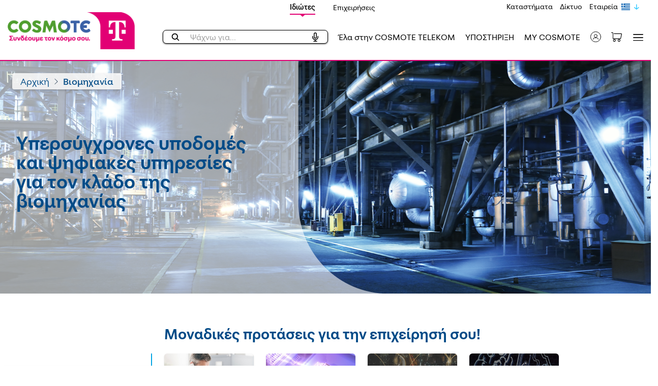

--- FILE ---
content_type: text/css
request_url: https://www.cosmote.gr/ote_static/eshop/ote.css
body_size: 4115
content:
.slick-slide {
    height: auto!important;
}


.lds-dual-ring {
  display: inline-block;
  width: 64px;
  height: 64px;
  margin-left: 47%;
}
.onload-modal__content__int--alert{
	height: auto!important;
}

.lds-dual-ring:after {
  content: " ";
  display: block;
  width: 46px;
  height: 46px;

  border-radius: 50%;
  border: 5px solid #43596b;
  border-color: #43596b transparent #43596b transparent;
  animation: lds-dual-ring 1.2s linear infinite;
}
@keyframes lds-dual-ring {
  0% {
    transform: rotate(0deg);
  }
  100% {
    transform: rotate(360deg);
  }
}

.lds-dual-ring-green {
  display: inline-block;
  width: 64px;
  height: 64px;
  margin-left: 47%;
}
.lds-dual-ring-green:after {
  content: " ";
  display: block;
  width: 46px;
  height: 46px;
  border-radius: 50%;
  border: 5px solid #98c550;
  border-color: #98c550 transparent #98c550 transparent;
  animation: lds-dual-ring 1.2s linear infinite;
}
@keyframes lds-dual-ring-green {
  0% {
    transform: rotate(0deg);
  }
  100% {
    transform: rotate(360deg);
  }
}


.bin-container-box .bin-container {
	z-index: 9;
}
.xdsoft_autocomplete .xdsoft_autocomplete_dropdown {
	z-index: 9999 !important;
}

.disable-anchor{
	pointer-events : none;
}

.container-button--primary a.button--cancel{
	pointer-events : none;
}

.product-links-container-wrapper {
	clear:both;
}
.rate-pdp-form {
	margin-bottom: 0;
}
.button.button--primary.button--icon.button--icon--left.rate-pdp {
	    display: table;
	    margin: 20px auto 0;
	}
.slick-prev, .slick-next {
	z-index: 9;
}

input.button.button--primary.button--icon.pull-right {
	width: 100%;
}

.product-box-1__socials a:nth-child(2) {
	margin-left: 0;
}

.product-box-1__socials a:nth-child(3) {
	left: 100%;
}
.product-box-1__info__button-add-to-cart {
    margin-top: 30px;
}

.pdp-wrap .product-box-1__info__price {
	/*text-align:right;*/
	width: 100%;
}
.search-result-header.border__bottom--grey--2 .breadcrumb {
     margin-top: 0;
}
.pull-right form {
    display: inline-block;
}
.header__menu-bar__list__item .icon-double-squares .badge {
    margin-top: 4px;
    position: absolute;
    font-family: Arial;
    left: 10px;
}
.header__menu-bar__list__item .icon-user .badge {
    margin-top: -12px;
    position: absolute;
    font-family: Arial;
    left: 10px;
}
.pdp-tabs-container .tab-content .technical-specifications .border-top:first-child {
	border-top: 1px solid transparent;
}
.content_search {
    z-index: 999;
    box-shadow: none;
    top: 58px;
    min-width: 100%;

	/* AutoSuggest Alignment */

    /*overflow-y: scroll;*/
    /*max-height: 600px;*/
    position: absolute;
    background: #fff;
    border: 1px solid #d0d0ce;
}
.header__heading-bar__search-header {
	text-transform : uppercase;
}
.green, .header__menu-bar__list__item--account--anonymous--content .green--hover:hover {
    color: #509e2f !important;
}
.hot-product-whitespace .slick-slide {
	height: auto;
}
#main-carousel .carousel-item-content a.button {
    margin-top: 30px;
}
@media (min-width: 768px) {
	.search-result-header.border__bottom--grey--2 .breadcrumb {
	     border: none;
	}
	.row-md-height.row-md-height-temp{
		height: auto;
	}
}
@media (min-width: 992px) {
	.hero__container__content__image--longimg {
	        top: 45px;
    		padding-left: 90px;
	}
	input.streetNumberInputField.form__input {
		margin-top: 0;
	}
}

@media (min-width: 768px) and (max-width: 991px) {
	.row .error_message {
		left: 10px;
	}
	/* AutoSuggest Alignment I-Pad */
	.content_search {
		top: 44px;
	}
	.hero__container__content__price {
		top: 100px;
	}
	.persistent-cart-box .container-icon-bin {
		z-index: 9;
	}
}

@media (max-width: 767px) {
  .pull-left--nomobile {
    float: none !important; }
  .pull-right--nomobile {
    float: none !important; }
   #idmLoginFormIn{
    display: inline-block;
    width: 100%;
   }
  .pull-right form {
    display: inline-block;
    width: 49%;
  }
  .pdp-wrap .product-box-1__info__price span.mobilePrice {
		font-size: 36px;
		line-height: 24px;
	}
  .content_search {
	/* AutoSuggest Alignment Desktop */
    top: 47px;
  }
  .pull-right .dropdown__container.dropdown__container--select {
    width: 100%;
   }
   img {
   	max-width: 100%;
   }
   #main-carousel .carousel-item-content .carousel-item-content-img.visible-xs a.button {
   	margin: 15px auto 10px;
    display: block;
    padding: 15px 20px;
    height: 42px;
    max-width: 166px;
   }
   .bg-secondary-blue-navy .slick-dots {
   	z-index: 9;
   }
   .slick-prev {
   	left: -15px;
   }
   .slick-next {
    right: -15px;
	}
	.product-box-1__description-mobile {
		width: 100%;
	}
	.product-box-1__socials div.tooltip-wrap.wrapper-compare {
	    left: 0;
	}
	.row .error_message {
		left: 15px;
	}
}

.button.button--primary button,
html .button.button--primary input[type="button"],
.button.button--primary input[type="reset"],
.button.button--primary input[type="submit"] {background: none; border: none;  }

.button.button--primary button:hover,
html .button.button--primary input[type="button"]:hover,
.button.button--primary input[type="reset"]:hover,
.button.button--primary input[type="submit"]:hover,
html .button.button--primary input[type="button"]:focus,
.button.button--primary input[type="reset"]:focus,
.button.button--primary input[type="submit"]:focus  {
  -webkit-appearance: button;
  cursor: pointer; background: none; border: none;  }


.cont_recap_prod_selected .prod_selected {
	margin-top: 15px;
}

.row .error_message {
    display: block;
    z-index: 10;
}
.error_message {
    top: 20px;
    left: 0;
    width: 100%;
    display: none;
    vertical-align: top;
}
.error_message .cont_img_alert {
    width: 20%;
    height: 25px;
    display: table-cell;
    background: url('../../../images/compare/error_icon.png') no-repeat center center;
}
.error_message .text_error_message {
	color: #ef3e42;
    font-size: 12px;
    line-height: 18px;
    margin-top: 10px;
    margin-bottom: 0;

}

.back_catalogue_row {
    width: 100%;
    position: relative;
    margin-bottom: 20px;
    display: block;
    min-height: 22px;
}

.back_catalogue_row .back_to_catalogue {
    font-size: 18px;
    line-height: 18px;
    color: #719E19;
    text-decoration: none;
    float: left;
}
.middleAlign {
	vertical-align: middle;
}
.crossBtn {
	position: absolute;
    top: 0;
    bottom: 0;
    right: 20px;
    left: 0;
    margin: auto;
    height: 16px;
    width: 16px;
    color: #fff!important;
    display: block;
}
.loginError {
	padding: 0 10px 10px 30px;
    background-color: #F5CCCC;
    background-position: top left;
    background-repeat: no-repeat;
    border-left: 7px solid transparent;
    border-top: 7px solid transparent;
    font-size: 14px;
    line-height: 16px;
    margin-bottom: 15px;
    font-family: Tahoma,Geneva,sans-serif;
}
.product-box .icon_delete {
    background: url('../../../images/compare/icon_delete.png') no-repeat 0 0;
    background-size: 20px 20px;
    display: none;
}
.product-box .icon_delete {
    width: 21px;
    height: 20px;
    top: 0px;
    right: 10px;
    position: absolute;
    background-size: 20px 20px;
    z-index: 9;
}
.product-box .icon_delete {
    display: block!important;
}
/*
.radioWithBean input[type=radio]:checked+input+label:before {
    content: "\2022";
    color: #97d700;
    font-size: 70px;
    text-align: center;
    line-height: 28px;
}
*/

.product-box-1__info__price span.fontSize36 {
	font-size: 36px;
}
.galleryBox {
	width: 105px !important;
    border: 1px solid #eee;
    padding: 6px;
}
.galleryBoxImg {
	height: 67px;
    width: 69px;
    margin: 0 auto;
}
.single-preview.pull-left {
    width: 69px;
    height: 72px;
}
/*
.colorPickerBorder ul li span {
	border: 1px solid #ccc;
}
.colorPickerBorder ul li span.active:after {
	left: -4.5px !important;
	top: -5px !important;
	width: 28px !important;
    height: 28px !important;
}*/

@media (max-width: 375px) {
	.compareItemButton--2lines-mobile {
	   padding: 8px 20px;
	}
}
@media (max-width: 991px) {
	.plpFlexLayout {
		display: flex;
    	flex-direction: column-reverse;
	}
}
.orderedList {
	list-style-type: decimal;
}
.customPaginator {
    display: inline-block;
}
.customPaginator ul {
    list-style: none;
    margin: 20px 0;
    padding: 0;
    float: left;
}
.customPaginator ul li {
    width: 26px;
    height: 26px;
    float: left;
    margin-right: 10px;
    cursor: pointer;
}
.customPaginator ul li, .wrap-store-locator.store-locator-orizzontal .row-research {
    position: relative;
}
.customPaginator ul li span.icon-double-arrow-left, .customPaginator ul li span.icon-double-arrow-right {
    width: 9px;
    height: 15px;
    font-size: 15px;
}
.customPaginator ul li span {
    right: 0;
    top: 0;
    bottom: 0;
    height: 24px;
    width: 20px;
    text-align: center;
    margin: auto;
    color: #b1b1b3;
}
.customPaginator ul li span a {
    color: #b1b1b3;
}
.customPaginator ul li span, .wrap-store-locator .single-shop .pin-simple {
    position: absolute;
    left: 0;
    top: 15px;
    width: 30px;
}
.customPaginator ul li span.active {
    color: #fff;
    background-color: #97d700;
    border-radius: 4px;
}
.customPaginator ul li span.active a {
    color: #fff;
}
.customPaginator ul li span.icon-caret-left, .customPaginator ul li span.icon-caret-right, .customPaginator ul li span.slick-next:before, .customPaginator ul li span.slick-prev:before {
    width: 9px;
    height: 16px;
}
.hero-offer__container .info .bgLight.last>.btnOfferConfigure {
	margin: 20px auto 0;
    display: block;
    width: 180px;
}
.bordered__fullpage__box .bordered__fullpage__box__search input.order-history-input, .form__input.order-history-input, .header__heading-bar__search input.order-history-input {
	max-height: 50px;
}
.header__heading-bar__search input::-ms-clear {
	display: none;
}
/*.text-tangible {
	text-align: center;
    display: block;
}
.text-tangible p {
	text-align: left;
	display: block;
}
.text-tangible p img {
	text-align: center;
	display: block;
}
.text-tangible img{
	text-align: center;
	display: inline-block;
}*/
/*
Changes for 360 View Start	
*/
#view360Div {
	display: none;
}

/*
Changes for 360 View End	
*/

.text-tangible img {
    margin: 10px auto 20px;
    display: block;
}
#goodvidio.layout-separated_gallery .playlist-row,
#goodvidio-modal.layout-modal .playlist-row,
#goodvidio.layout-modal .playlist-row,
#goodvidio.layout-default .playlist-row {
	display: block !important;
}
.form__input:disabled {
	background-color: #D3D3D3;
}
.custom-pagination {

	clear: both !important;
}

.configurator_error_message {
    background: rgba(235,57,42,0.20);
    border: 1px solid #EB3A2B;
    border-radius: 5px;
    padding: 16px;
    line-height: 18px;
    margin-top: 30px;
}

.configurator_error_message p, .configurator_error_message ul li {
    color: #EB3A2B;
    font-size: 14px;
    padding: 0;
    margin: 0;
    letter-spacing: 0;
}

.configurator_error_message ul {
    list-style-type: none;
    padding: 0;
    margin: 0;
}
@media (max-width: 767px){
.hero__container__content__price__oldprice {
    height: 80px;
	}
}
@media (max-width: 767px){
.back--button {
    margin-bottom: 20px;
    width: 100%;
	}
}

@media (max-width: 767px){
	.hero__container__content__price {
	    top: 48px;
	 }
	.hero__container__content__text__txt--mobile{
		top:200px;
	 }


	.form__input:disabled {
		background-color: #EEE;
	}

	.typeahead__container input[type="search"] {
		box-sizing: border-box;
	}
	.configurator_error_message p, .configurator_error_message ul li {
	    font-size: 13px;
	    line-height: 18px;
	}
}

.opacity50 {
	opacity: 0.5;
	disabled: true;
	pointer-events : none;
}

.opacity50:hover {
	opacity: 0.5;
	disabled: true;
	pointer-events : none;
}
.typeahead__container input.disabled,
.typeahead__container input[disabled],
.typeahead__container button.disabled,
.typeahead__container button[disabled] {
	background-color: #D3D3D3;
}

.typeahead__container input.disabled,
.typeahead__container input[disabled] {
    background-color: transparent !important;
}

.customPaginator>div .page_link.active a:active,.customPaginator>div .page_link.active a:focus,.customPaginator>div .page_link.active a:hover,.customPaginator>div .page_link.active a:visited,.selfcare__tabs__labels__item:active,.selfcare__tabs__labels__item:focus,.selfcare__tabs__labels__item:hover,.selfcare__tabs__labels__item:visited {
    color: #fff
}
.customPaginator {
    display: inline-block
}

.customPaginator>div {
    list-style: none;
    margin: 20px 0;
    padding: 0;
    float: left
}

.customPaginator>div .page_link {
    vertical-align: middle;
    display: inline-block;
    position: relative;
    width: 26px;
    height: 26px;
    margin-right: 10px;
    cursor: pointer;
    color: #7c7c7c
}

.customPaginator>div .page_link.js-not-allow {
    opacity: .3;
    cursor: initial
}

.customPaginator>div .page_link span {
    position: absolute;
    left: 0;
    right: 0;
    top: 0;
    bottom: 0;
    height: 24px;
    width: 20px;
    text-align: center;
    margin: auto
}

.customPaginator>div .page_link span.icon-caret-left,.customPaginator>div .page_link span.icon-caret-right,.customPaginator>div .page_link span.slick-next:before,.customPaginator>div .page_link span.slick-prev:before {
    width: 9px;
    height: 16px
}

.customPaginator>div .page_link span.icon-double-arrow-left,.customPaginator>div .page_link span.icon-double-arrow-right {
    width: 9px;
    height: 15px;
    font-size: 15px
}

.customPaginator>div .page_link a {
    color: #7c7c7c
}

.customPaginator>div .page_link a:active,.customPaginator>div .page_link a:focus,.customPaginator>div .page_link a:hover,.customPaginator>div .page_link a:visited {
    color: #7c7c7c
}

.customPaginator>div .page_link.active {
    color: #fff;
    background-color: #97d700;
    border-radius: 50%
}

.hero-offer__container .info .bgLight.last>div>h2 sup,.customPaginator>div .page_link.active a {
    color: #fff
}

.customPaginator>div .container-goto {
    display: inline-block;
    vertical-align: middle;
    min-height: 60px;
    background-color: #eaeaea;
    border-radius: 30px;
    padding: 10px
}

.customPaginator>div .container-goto .page_link {
    width: 40px;
    height: 40px
}

.customPaginator>div .container-goto .page_link:last-child {
    margin-right: 0
}

.customPaginator>div .container-goto .page_link span {
    height: 20px
}
.listPriceWithoutSalePrice {
	color: #3d5265 !important;
    text-decoration: none !important;
}
@media (min-width: 991px) {
	.marginLeft65 {
		margin-left: 65px;
	}
}
/*more Hyper-link on PLP page refinement section*/
.seeMore a {
	color: #3d5265;
    font-size: 12px;
    font-weight: 700;
    cursor: pointer;
    padding-right: 15px;
    float: right;
    text-decoration: none !important;
}
.seeMore a:hover, .seeMore a:visited {
    text-decoration: none !important;
}
/*left right margin for Price Slider*/
.priceSliderMargin {
	margin-left: 15px;
    margin-right: 10px;
}
.cart-icon-bin {
	line-height: 1.8 !important;
}
.min-height-39 {
	min-height: 39px !important;
}
.calendarIcon {
    bottom: 37px !important;
}
.dateofbirth label {
	margin-top: 20px !important;
}
.subCheckbox{
	padding-left:15px;
}
.throughQRLbl {
	color: #00a0dc;
	cursor: pointer;
}
.button-padding {
	padding: 5px 15px !important;
}
.mt-34 {
	margin-top: 34px !important;
}
.button-padding1 {
	padding: 5px 9px !important;
}
.pt-17 {
	padding-top: 17px !important;
}

.height-radio-badge-380 {
	height: auto;
	min-height: 380px;
}
.height-radio-badge-380 .radio-badge-container-plan {
	height: 350px;
}
.height-radio-badge-380 .radio-badge-container-plan.selected {
	height: 370px;
}
.buttonWithFixedWidth {
	width: 166px;
    line-height: 35px !important;
    padding-top: 10px !important;
    white-space: normal;
}

.label-radiobutton input[type=checkbox] {
    position: absolute;
    opacity: 0;
    cursor: pointer;
    height: 0;
    width: 0;
}

.label-radiobutton .additional-services-checkmark {
    width: 44px;
    height: 44px;
    background: #fff 0% 0% no-repeat padding-box;
    border: 1px solid #c5c5c5;
    opacity: 1;
    border-radius: 100px;
}

.label-radiobutton .additional-services-checkmark .radioChecked {
    display: block;
    width: 28px;
    height: 28px;
    background: #36B22D;
    box-shadow: 0 0 6px #36B22D;
    opacity: 1;
    position: absolute;
    background-size: 100%;
    top: 20px;
    bottom: 0;
    left: 0;
    right: 0;
    margin: auto;
    border-radius: 50%;
}

.fix_rate_radio {
    color: #c5c5c5;
    /*height: 70px;*/
    margin-bottom: 10px;
    font-size: 14px;
    font-family: "square-regular"
}

.addon-subtitle .container-box-more-information {
    margin-top: 0px!important;
}

.addon-subtitle .button-show-accordion {
    text-align: left!important;
}

.addon-subtitle #termBtn {
    padding: 0 !important;
}

.additional-services-overflow .addon_footer{
    width: 90%;
    min-height: 86px;
    font-size: 16px;
    font-family: "square-regular";
    display: flex;
    flex-direction: column;
    font-weight: 400
}


--- FILE ---
content_type: text/css
request_url: https://www.cosmote.gr/ote_static/business/icons/icomoon/style.css
body_size: 219
content:
@font-face {
  font-family: 'icomoon';
  src:  url('fonts/icomoon.eot?h2cnmu');
  src:  url('fonts/icomoon.eot?h2cnmu#iefix') format('embedded-opentype'),
    url('fonts/icomoon.ttf?h2cnmu') format('truetype'),
    url('fonts/icomoon.woff?h2cnmu') format('woff'),
    url('fonts/icomoon.svg?h2cnmu#icomoon') format('svg');
  font-weight: normal;
  font-style: normal;
  font-display: block;
}

[class^="icomoonIcon-"], [class*=" icomoonIcon-"] {
  /* use !important to prevent issues with browser extensions that change fonts */
  font-family: 'icomoon' !important;
  speak: none;
  font-style: normal;
  font-weight: normal;
  font-variant: normal;
  text-transform: none;
  line-height: 1;

  /* Better Font Rendering =========== */
  -webkit-font-smoothing: antialiased;
  -moz-osx-font-smoothing: grayscale;
}

.icomoonIcon-arrowDown:before {
  content: "\e909";
}
.icomoonIcon-left:before {
  content: "\e907";
}
.icomoonIcon-right:before {
  content: "\e908";
}
.icomoonIcon-arrow-down:before {
  content: "\e905";
}
.icomoonIcon-quotes:before {
  content: "\e904";
}
.icomoonIcon-facebook:before {
  content: "\e900";
}
.icomoonIcon-instagram:before {
  content: "\e901";
}
.icomoonIcon-twitter:before {
  content: "\e902";
}
.icomoonIcon-youtube:before {
  content: "\e903";
}
.icomoonIcon-check:before {
  content: "\e906";
}


--- FILE ---
content_type: text/css
request_url: https://www.cosmote.gr/ote_static/redesign/vendor/bootstrap.redesign-scoped.min.css
body_size: 25314
content:
/*!
 * Bootstrap v4.3.1 (https://getbootstrap.com/)
 * Copyright 2011-2019 The Bootstrap Authors
 * Copyright 2011-2019 Twitter, Inc.
 * Licensed under MIT (https://github.com/twbs/bootstrap/blob/master/LICENSE)
 */.redesign-scoped img{all:initial}.redesign-scoped img{all:initial;cursor:pointer}.redesign-scoped.popover{all:initial}.redesign-scoped :root{--blue:#007bff;--indigo:#6610f2;--purple:#6f42c1;--pink:#e83e8c;--red:#dc3545;--orange:#fd7e14;--yellow:#ffc107;--green:#28a745;--teal:#20c997;--cyan:#17a2b8;--white:#fff;--gray:#6c757d;--gray-dark:#343a40;--primary:#007bff;--secondary:#6c757d;--success:#28a745;--info:#17a2b8;--warning:#ffc107;--danger:#dc3545;--light:#f8f9fa;--dark:#343a40;--breakpoint-xs:0;--breakpoint-sm:576px;--breakpoint-md:768px;--breakpoint-lg:992px;--breakpoint-xl:1200px;--font-family-sans-serif:-apple-system,BlinkMacSystemFont,"Segoe UI",Roboto,"Helvetica Neue",Arial,"Noto Sans",sans-serif,"Apple Color Emoji","Segoe UI Emoji","Segoe UI Symbol","Noto Color Emoji";--font-family-monospace:SFMono-Regular,Menlo,Monaco,Consolas,"Liberation Mono","Courier New",monospace}.redesign-scoped *,.redesign-scoped *::before,.redesign-scoped *::after{box-sizing:border-box}.redesign-scoped html{font-family:sans-serif;line-height:1.15;-webkit-text-size-adjust:100%;-webkit-tap-highlight-color:rgba(0,0,0,0)}.redesign-scoped article,.redesign-scoped aside,.redesign-scoped figcaption,.redesign-scoped figure,.redesign-scoped footer,.redesign-scoped header,.redesign-scoped hgroup,.redesign-scoped main,.redesign-scoped nav,.redesign-scoped section{display:block}.redesign-scoped{margin:0;font-family:-apple-system,BlinkMacSystemFont,"Segoe UI",Roboto,"Helvetica Neue",Arial,"Noto Sans",sans-serif,"Apple Color Emoji","Segoe UI Emoji","Segoe UI Symbol","Noto Color Emoji";font-size:1rem;font-weight:400;line-height:1.5;color:#212529;text-align:left;background-color:#fff}.redesign-scoped [tabindex="-1"]:focus{outline:0!important}.redesign-scoped hr{box-sizing:content-box;height:0;overflow:visible}.redesign-scoped h1,.redesign-scoped h2,.redesign-scoped h3,.redesign-scoped h4,.redesign-scoped h5,.redesign-scoped h6{margin-top:0;margin-bottom:.5rem}.redesign-scoped p{margin-top:0;margin-bottom:1rem}.redesign-scoped abbr[title],.redesign-scoped abbr[data-original-title]{text-decoration:underline;-webkit-text-decoration:underline dotted;text-decoration:underline dotted;cursor:help;border-bottom:0;-webkit-text-decoration-skip-ink:none;text-decoration-skip-ink:none}.redesign-scoped address{margin-bottom:1rem;font-style:normal;line-height:inherit}.redesign-scoped ol,.redesign-scoped ul,.redesign-scoped dl{margin-top:0;margin-bottom:1rem}.redesign-scoped ol ol,.redesign-scoped ul ul,.redesign-scoped ol ul,.redesign-scoped ul ol{margin-bottom:0}.redesign-scoped dt{font-weight:700}.redesign-scoped dd{margin-bottom:.5rem;margin-left:0}.redesign-scoped blockquote{margin:0 0 1rem}.redesign-scoped b,.redesign-scoped strong{font-weight:bolder}.redesign-scoped small{font-size:80%}.redesign-scoped sub,.redesign-scoped sup{position:relative;font-size:75%;line-height:0;vertical-align:baseline}.redesign-scoped sub{bottom:-.25em}.redesign-scoped sup{top:-.5em}.redesign-scoped a{color:#007bff;text-decoration:none;background-color:transparent}.redesign-scoped a:hover{color:#0056b3;text-decoration:underline}.redesign-scoped a:not([href]):not([tabindex]){color:inherit;text-decoration:none}.redesign-scoped a:not([href]):not([tabindex]):hover,.redesign-scoped a:not([href]):not([tabindex]):focus{color:inherit;text-decoration:none}.redesign-scoped a:not([href]):not([tabindex]):focus{outline:0}.redesign-scoped pre,.redesign-scoped code,.redesign-scoped kbd,.redesign-scoped samp{font-family:SFMono-Regular,Menlo,Monaco,Consolas,"Liberation Mono","Courier New",monospace;font-size:1em}.redesign-scoped pre{margin-top:0;margin-bottom:1rem;overflow:auto}.redesign-scoped figure{margin:0 0 1rem}.redesign-scoped img{vertical-align:middle;border-style:none}.redesign-scoped svg{overflow:hidden;vertical-align:middle}.redesign-scoped table{border-collapse:collapse}.redesign-scoped caption{padding-top:.75rem;padding-bottom:.75rem;color:#6c757d;text-align:left;caption-side:bottom}.redesign-scoped th{text-align:inherit}.redesign-scoped label{display:inline-block;margin-bottom:.5rem}.redesign-scoped button{border-radius:0}.redesign-scoped button:focus{outline:1px dotted;outline:5px auto -webkit-focus-ring-color}.redesign-scoped input,.redesign-scoped button,.redesign-scoped select,.redesign-scoped optgroup,.redesign-scoped textarea{margin:0;font-family:inherit;font-size:inherit;line-height:inherit}.redesign-scoped button,.redesign-scoped input{overflow:visible}.redesign-scoped button,.redesign-scoped select{text-transform:none}.redesign-scoped select{word-wrap:normal}.redesign-scoped button,.redesign-scoped [type="button"],.redesign-scoped [type="reset"],.redesign-scoped [type="submit"]{-webkit-appearance:button}.redesign-scoped button:not(:disabled),.redesign-scoped [type="button"]:not(:disabled),.redesign-scoped [type="reset"]:not(:disabled),.redesign-scoped [type="submit"]:not(:disabled){cursor:pointer}.redesign-scoped button::-moz-focus-inner,.redesign-scoped [type="button"]::-moz-focus-inner,.redesign-scoped [type="reset"]::-moz-focus-inner,.redesign-scoped [type="submit"]::-moz-focus-inner{padding:0;border-style:none}.redesign-scoped input[type="radio"],.redesign-scoped input[type="checkbox"]{box-sizing:border-box;padding:0}.redesign-scoped input[type="date"],.redesign-scoped input[type="time"],.redesign-scoped input[type="datetime-local"],.redesign-scoped input[type="month"]{-webkit-appearance:listbox}.redesign-scoped textarea{overflow:auto;resize:vertical}.redesign-scoped fieldset{min-width:0;padding:0;margin:0;border:0}.redesign-scoped legend{display:block;width:100%;max-width:100%;padding:0;margin-bottom:.5rem;font-size:1.5rem;line-height:inherit;color:inherit;white-space:normal}.redesign-scoped progress{vertical-align:baseline}.redesign-scoped [type="number"]::-webkit-inner-spin-button,.redesign-scoped [type="number"]::-webkit-outer-spin-button{height:auto}.redesign-scoped [type="search"]{outline-offset:-2px;-webkit-appearance:none}.redesign-scoped [type="search"]::-webkit-search-decoration{-webkit-appearance:none}.redesign-scoped ::-webkit-file-upload-button{font:inherit;-webkit-appearance:button}.redesign-scoped output{display:inline-block}.redesign-scoped summary{display:list-item;cursor:pointer}.redesign-scoped template{display:none}.redesign-scoped [hidden]{display:none!important}.redesign-scoped h1,.redesign-scoped h2,.redesign-scoped h3,.redesign-scoped h4,.redesign-scoped h5,.redesign-scoped h6,.redesign-scoped .h1,.redesign-scoped .h2,.redesign-scoped .h3,.redesign-scoped .h4,.redesign-scoped .h5,.redesign-scoped .h6{margin-bottom:.5rem;font-weight:500;line-height:1.2}.redesign-scoped h1,.redesign-scoped .h1{font-size:2.5rem}.redesign-scoped h2,.redesign-scoped .h2{font-size:2rem}.redesign-scoped h3,.redesign-scoped .h3{font-size:1.75rem}.redesign-scoped h4,.redesign-scoped .h4{font-size:1.5rem}.redesign-scoped h5,.redesign-scoped .h5{font-size:1.25rem}.redesign-scoped h6,.redesign-scoped .h6{font-size:1rem}.redesign-scoped .lead{font-size:1.25rem;font-weight:300}.redesign-scoped .display-1{font-size:6rem;font-weight:300;line-height:1.2}.redesign-scoped .display-2{font-size:5.5rem;font-weight:300;line-height:1.2}.redesign-scoped .display-3{font-size:4.5rem;font-weight:300;line-height:1.2}.redesign-scoped .display-4{font-size:3.5rem;font-weight:300;line-height:1.2}.redesign-scoped hr{margin-top:1rem;margin-bottom:1rem;border:0;border-top:1px solid rgba(0,0,0,0.1)}.redesign-scoped small,.redesign-scoped .small{font-size:80%;font-weight:400}.redesign-scoped mark,.redesign-scoped .mark{padding:.2em;background-color:#fcf8e3}.redesign-scoped .list-unstyled{padding-left:0;list-style:none}.redesign-scoped .list-inline{padding-left:0;list-style:none}.redesign-scoped .list-inline-item{display:inline-block}.redesign-scoped .list-inline-item:not(:last-child){margin-right:.5rem}.redesign-scoped .initialism{font-size:90%;text-transform:uppercase}.redesign-scoped .blockquote{margin-bottom:1rem;font-size:1.25rem}.redesign-scoped .blockquote-footer{display:block;font-size:80%;color:#6c757d}.redesign-scoped .blockquote-footer::before{content:"\2014\00A0"}.redesign-scoped .img-fluid{max-width:100%;height:auto}.redesign-scoped .img-thumbnail{padding:.25rem;background-color:#fff;border:1px solid #dee2e6;border-radius:.25rem;max-width:100%;height:auto}.redesign-scoped .figure{display:inline-block}.redesign-scoped .figure-img{margin-bottom:.5rem;line-height:1}.redesign-scoped .figure-caption{font-size:90%;color:#6c757d}.redesign-scoped code{font-size:87.5%;color:#e83e8c;word-break:break-word}a>.redesign-scoped code{color:inherit}.redesign-scoped kbd{padding:.2rem .4rem;font-size:87.5%;color:#fff;background-color:#212529;border-radius:.2rem}.redesign-scoped kbd kbd{padding:0;font-size:100%;font-weight:700}.redesign-scoped pre{display:block;font-size:87.5%;color:#212529}.redesign-scoped pre code{font-size:inherit;color:inherit;word-break:normal}.redesign-scoped .pre-scrollable{max-height:340px;overflow-y:scroll}.redesign-scoped .container{width:100%;padding-right:15px;padding-left:15px;margin-right:auto;margin-left:auto}@media(min-width:576px){.redesign-scoped .container{max-width:540px}}@media(min-width:768px){.redesign-scoped .container{max-width:720px}}@media(min-width:992px){.redesign-scoped .container{max-width:960px}}@media(min-width:1200px){.redesign-scoped .container{max-width:1140px}}.redesign-scoped .container-fluid{width:100%;padding-right:15px;padding-left:15px;margin-right:auto;margin-left:auto}.redesign-scoped .row{display:-ms-flexbox;display:flex;-ms-flex-wrap:wrap;flex-wrap:wrap;margin-right:-15px;margin-left:-15px}.redesign-scoped .no-gutters{margin-right:0;margin-left:0}.redesign-scoped .no-gutters>.col,.redesign-scoped .no-gutters>[class*="col-"]{padding-right:0;padding-left:0}.redesign-scoped .col-1,.redesign-scoped .col-2,.redesign-scoped .col-3,.redesign-scoped .col-4,.redesign-scoped .col-5,.redesign-scoped .col-6,.redesign-scoped .col-7,.redesign-scoped .col-8,.redesign-scoped .col-9,.redesign-scoped .col-10,.redesign-scoped .col-11,.redesign-scoped .col-12,.redesign-scoped .col,.redesign-scoped .col-auto,.redesign-scoped .col-sm-1,.redesign-scoped .col-sm-2,.redesign-scoped .col-sm-3,.redesign-scoped .col-sm-4,.redesign-scoped .col-sm-5,.redesign-scoped .col-sm-6,.redesign-scoped .col-sm-7,.redesign-scoped .col-sm-8,.redesign-scoped .col-sm-9,.redesign-scoped .col-sm-10,.redesign-scoped .col-sm-11,.redesign-scoped .col-sm-12,.redesign-scoped .col-sm,.redesign-scoped .col-sm-auto,.redesign-scoped .col-md-1,.redesign-scoped .col-md-2,.redesign-scoped .col-md-3,.redesign-scoped .col-md-4,.redesign-scoped .col-md-5,.redesign-scoped .col-md-6,.redesign-scoped .col-md-7,.redesign-scoped .col-md-8,.redesign-scoped .col-md-9,.redesign-scoped .col-md-10,.redesign-scoped .col-md-11,.redesign-scoped .col-md-12,.redesign-scoped .col-md,.redesign-scoped .col-md-auto,.redesign-scoped .col-lg-1,.redesign-scoped .col-lg-2,.redesign-scoped .col-lg-3,.redesign-scoped .col-lg-4,.redesign-scoped .col-lg-5,.redesign-scoped .col-lg-6,.redesign-scoped .col-lg-7,.redesign-scoped .col-lg-8,.redesign-scoped .col-lg-9,.redesign-scoped .col-lg-10,.redesign-scoped .col-lg-11,.redesign-scoped .col-lg-12,.redesign-scoped .col-lg,.redesign-scoped .col-lg-auto,.redesign-scoped .col-xl-1,.redesign-scoped .col-xl-2,.redesign-scoped .col-xl-3,.redesign-scoped .col-xl-4,.redesign-scoped .col-xl-5,.redesign-scoped .col-xl-6,.redesign-scoped .col-xl-7,.redesign-scoped .col-xl-8,.redesign-scoped .col-xl-9,.redesign-scoped .col-xl-10,.redesign-scoped .col-xl-11,.redesign-scoped .col-xl-12,.redesign-scoped .col-xl,.redesign-scoped .col-xl-auto{position:relative;width:100%;padding-right:15px;padding-left:15px}.redesign-scoped .col{-ms-flex-preferred-size:0;flex-basis:0;-ms-flex-positive:1;flex-grow:1;max-width:100%}.redesign-scoped .col-auto{-ms-flex:0 0 auto;flex:0 0 auto;width:auto;max-width:100%}.redesign-scoped .col-1{-ms-flex:0 0 8.333333%;flex:0 0 8.333333%;max-width:8.333333%}.redesign-scoped .col-2{-ms-flex:0 0 16.666667%;flex:0 0 16.666667%;max-width:16.666667%}.redesign-scoped .col-3{-ms-flex:0 0 25%;flex:0 0 25%;max-width:25%}.redesign-scoped .col-4{-ms-flex:0 0 33.333333%;flex:0 0 33.333333%;max-width:33.333333%}.redesign-scoped .col-5{-ms-flex:0 0 41.666667%;flex:0 0 41.666667%;max-width:41.666667%}.redesign-scoped .col-6{-ms-flex:0 0 50%;flex:0 0 50%;max-width:50%}.redesign-scoped .col-7{-ms-flex:0 0 58.333333%;flex:0 0 58.333333%;max-width:58.333333%}.redesign-scoped .col-8{-ms-flex:0 0 66.666667%;flex:0 0 66.666667%;max-width:66.666667%}.redesign-scoped .col-9{-ms-flex:0 0 75%;flex:0 0 75%;max-width:75%}.redesign-scoped .col-10{-ms-flex:0 0 83.333333%;flex:0 0 83.333333%;max-width:83.333333%}.redesign-scoped .col-11{-ms-flex:0 0 91.666667%;flex:0 0 91.666667%;max-width:91.666667%}.redesign-scoped .col-12{-ms-flex:0 0 100%;flex:0 0 100%;max-width:100%}.redesign-scoped .order-first{-ms-flex-order:-1;order:-1}.redesign-scoped .order-last{-ms-flex-order:13;order:13}.redesign-scoped .order-0{-ms-flex-order:0;order:0}.redesign-scoped .order-1{-ms-flex-order:1;order:1}.redesign-scoped .order-2{-ms-flex-order:2;order:2}.redesign-scoped .order-3{-ms-flex-order:3;order:3}.redesign-scoped .order-4{-ms-flex-order:4;order:4}.redesign-scoped .order-5{-ms-flex-order:5;order:5}.redesign-scoped .order-6{-ms-flex-order:6;order:6}.redesign-scoped .order-7{-ms-flex-order:7;order:7}.redesign-scoped .order-8{-ms-flex-order:8;order:8}.redesign-scoped .order-9{-ms-flex-order:9;order:9}.redesign-scoped .order-10{-ms-flex-order:10;order:10}.redesign-scoped .order-11{-ms-flex-order:11;order:11}.redesign-scoped .order-12{-ms-flex-order:12;order:12}.redesign-scoped .offset-1{margin-left:8.333333%}.redesign-scoped .offset-2{margin-left:16.666667%}.redesign-scoped .offset-3{margin-left:25%}.redesign-scoped .offset-4{margin-left:33.333333%}.redesign-scoped .offset-5{margin-left:41.666667%}.redesign-scoped .offset-6{margin-left:50%}.redesign-scoped .offset-7{margin-left:58.333333%}.redesign-scoped .offset-8{margin-left:66.666667%}.redesign-scoped .offset-9{margin-left:75%}.redesign-scoped .offset-10{margin-left:83.333333%}.redesign-scoped .offset-11{margin-left:91.666667%}@media(min-width:576px){.redesign-scoped .col-sm{-ms-flex-preferred-size:0;flex-basis:0;-ms-flex-positive:1;flex-grow:1;max-width:100%}.redesign-scoped .col-sm-auto{-ms-flex:0 0 auto;flex:0 0 auto;width:auto;max-width:100%}.redesign-scoped .col-sm-1{-ms-flex:0 0 8.333333%;flex:0 0 8.333333%;max-width:8.333333%}.redesign-scoped .col-sm-2{-ms-flex:0 0 16.666667%;flex:0 0 16.666667%;max-width:16.666667%}.redesign-scoped .col-sm-3{-ms-flex:0 0 25%;flex:0 0 25%;max-width:25%}.redesign-scoped .col-sm-4{-ms-flex:0 0 33.333333%;flex:0 0 33.333333%;max-width:33.333333%}.redesign-scoped .col-sm-5{-ms-flex:0 0 41.666667%;flex:0 0 41.666667%;max-width:41.666667%}.redesign-scoped .col-sm-6{-ms-flex:0 0 50%;flex:0 0 50%;max-width:50%}.redesign-scoped .col-sm-7{-ms-flex:0 0 58.333333%;flex:0 0 58.333333%;max-width:58.333333%}.redesign-scoped .col-sm-8{-ms-flex:0 0 66.666667%;flex:0 0 66.666667%;max-width:66.666667%}.redesign-scoped .col-sm-9{-ms-flex:0 0 75%;flex:0 0 75%;max-width:75%}.redesign-scoped .col-sm-10{-ms-flex:0 0 83.333333%;flex:0 0 83.333333%;max-width:83.333333%}.redesign-scoped .col-sm-11{-ms-flex:0 0 91.666667%;flex:0 0 91.666667%;max-width:91.666667%}.redesign-scoped .col-sm-12{-ms-flex:0 0 100%;flex:0 0 100%;max-width:100%}.redesign-scoped .order-sm-first{-ms-flex-order:-1;order:-1}.redesign-scoped .order-sm-last{-ms-flex-order:13;order:13}.redesign-scoped .order-sm-0{-ms-flex-order:0;order:0}.redesign-scoped .order-sm-1{-ms-flex-order:1;order:1}.redesign-scoped .order-sm-2{-ms-flex-order:2;order:2}.redesign-scoped .order-sm-3{-ms-flex-order:3;order:3}.redesign-scoped .order-sm-4{-ms-flex-order:4;order:4}.redesign-scoped .order-sm-5{-ms-flex-order:5;order:5}.redesign-scoped .order-sm-6{-ms-flex-order:6;order:6}.redesign-scoped .order-sm-7{-ms-flex-order:7;order:7}.redesign-scoped .order-sm-8{-ms-flex-order:8;order:8}.redesign-scoped .order-sm-9{-ms-flex-order:9;order:9}.redesign-scoped .order-sm-10{-ms-flex-order:10;order:10}.redesign-scoped .order-sm-11{-ms-flex-order:11;order:11}.redesign-scoped .order-sm-12{-ms-flex-order:12;order:12}.redesign-scoped .offset-sm-0{margin-left:0}.redesign-scoped .offset-sm-1{margin-left:8.333333%}.redesign-scoped .offset-sm-2{margin-left:16.666667%}.redesign-scoped .offset-sm-3{margin-left:25%}.redesign-scoped .offset-sm-4{margin-left:33.333333%}.redesign-scoped .offset-sm-5{margin-left:41.666667%}.redesign-scoped .offset-sm-6{margin-left:50%}.redesign-scoped .offset-sm-7{margin-left:58.333333%}.redesign-scoped .offset-sm-8{margin-left:66.666667%}.redesign-scoped .offset-sm-9{margin-left:75%}.redesign-scoped .offset-sm-10{margin-left:83.333333%}.redesign-scoped .offset-sm-11{margin-left:91.666667%}}@media(min-width:768px){.redesign-scoped .col-md{-ms-flex-preferred-size:0;flex-basis:0;-ms-flex-positive:1;flex-grow:1;max-width:100%}.redesign-scoped .col-md-auto{-ms-flex:0 0 auto;flex:0 0 auto;width:auto;max-width:100%}.redesign-scoped .col-md-1{-ms-flex:0 0 8.333333%;flex:0 0 8.333333%;max-width:8.333333%}.redesign-scoped .col-md-2{-ms-flex:0 0 16.666667%;flex:0 0 16.666667%;max-width:16.666667%}.redesign-scoped .col-md-3{-ms-flex:0 0 25%;flex:0 0 25%;max-width:25%}.redesign-scoped .col-md-4{-ms-flex:0 0 33.333333%;flex:0 0 33.333333%;max-width:33.333333%}.redesign-scoped .col-md-5{-ms-flex:0 0 41.666667%;flex:0 0 41.666667%;max-width:41.666667%}.redesign-scoped .col-md-6{-ms-flex:0 0 50%;flex:0 0 50%;max-width:50%}.redesign-scoped .col-md-7{-ms-flex:0 0 58.333333%;flex:0 0 58.333333%;max-width:58.333333%}.redesign-scoped .col-md-8{-ms-flex:0 0 66.666667%;flex:0 0 66.666667%;max-width:66.666667%}.redesign-scoped .col-md-9{-ms-flex:0 0 75%;flex:0 0 75%;max-width:75%}.redesign-scoped .col-md-10{-ms-flex:0 0 83.333333%;flex:0 0 83.333333%;max-width:83.333333%}.redesign-scoped .col-md-11{-ms-flex:0 0 91.666667%;flex:0 0 91.666667%;max-width:91.666667%}.redesign-scoped .col-md-12{-ms-flex:0 0 100%;flex:0 0 100%;max-width:100%}.redesign-scoped .order-md-first{-ms-flex-order:-1;order:-1}.redesign-scoped .order-md-last{-ms-flex-order:13;order:13}.redesign-scoped .order-md-0{-ms-flex-order:0;order:0}.redesign-scoped .order-md-1{-ms-flex-order:1;order:1}.redesign-scoped .order-md-2{-ms-flex-order:2;order:2}.redesign-scoped .order-md-3{-ms-flex-order:3;order:3}.redesign-scoped .order-md-4{-ms-flex-order:4;order:4}.redesign-scoped .order-md-5{-ms-flex-order:5;order:5}.redesign-scoped .order-md-6{-ms-flex-order:6;order:6}.redesign-scoped .order-md-7{-ms-flex-order:7;order:7}.redesign-scoped .order-md-8{-ms-flex-order:8;order:8}.redesign-scoped .order-md-9{-ms-flex-order:9;order:9}.redesign-scoped .order-md-10{-ms-flex-order:10;order:10}.redesign-scoped .order-md-11{-ms-flex-order:11;order:11}.redesign-scoped .order-md-12{-ms-flex-order:12;order:12}.redesign-scoped .offset-md-0{margin-left:0}.redesign-scoped .offset-md-1{margin-left:8.333333%}.redesign-scoped .offset-md-2{margin-left:16.666667%}.redesign-scoped .offset-md-3{margin-left:25%}.redesign-scoped .offset-md-4{margin-left:33.333333%}.redesign-scoped .offset-md-5{margin-left:41.666667%}.redesign-scoped .offset-md-6{margin-left:50%}.redesign-scoped .offset-md-7{margin-left:58.333333%}.redesign-scoped .offset-md-8{margin-left:66.666667%}.redesign-scoped .offset-md-9{margin-left:75%}.redesign-scoped .offset-md-10{margin-left:83.333333%}.redesign-scoped .offset-md-11{margin-left:91.666667%}}@media(min-width:992px){.redesign-scoped .col-lg{-ms-flex-preferred-size:0;flex-basis:0;-ms-flex-positive:1;flex-grow:1;max-width:100%}.redesign-scoped .col-lg-auto{-ms-flex:0 0 auto;flex:0 0 auto;width:auto;max-width:100%}.redesign-scoped .col-lg-1{-ms-flex:0 0 8.333333%;flex:0 0 8.333333%;max-width:8.333333%}.redesign-scoped .col-lg-2{-ms-flex:0 0 16.666667%;flex:0 0 16.666667%;max-width:16.666667%}.redesign-scoped .col-lg-3{-ms-flex:0 0 25%;flex:0 0 25%;max-width:25%}.redesign-scoped .col-lg-4{-ms-flex:0 0 33.333333%;flex:0 0 33.333333%;max-width:33.333333%}.redesign-scoped .col-lg-5{-ms-flex:0 0 41.666667%;flex:0 0 41.666667%;max-width:41.666667%}.redesign-scoped .col-lg-6{-ms-flex:0 0 50%;flex:0 0 50%;max-width:50%}.redesign-scoped .col-lg-7{-ms-flex:0 0 58.333333%;flex:0 0 58.333333%;max-width:58.333333%}.redesign-scoped .col-lg-8{-ms-flex:0 0 66.666667%;flex:0 0 66.666667%;max-width:66.666667%}.redesign-scoped .col-lg-9{-ms-flex:0 0 75%;flex:0 0 75%;max-width:75%}.redesign-scoped .col-lg-10{-ms-flex:0 0 83.333333%;flex:0 0 83.333333%;max-width:83.333333%}.redesign-scoped .col-lg-11{-ms-flex:0 0 91.666667%;flex:0 0 91.666667%;max-width:91.666667%}.redesign-scoped .col-lg-12{-ms-flex:0 0 100%;flex:0 0 100%;max-width:100%}.redesign-scoped .order-lg-first{-ms-flex-order:-1;order:-1}.redesign-scoped .order-lg-last{-ms-flex-order:13;order:13}.redesign-scoped .order-lg-0{-ms-flex-order:0;order:0}.redesign-scoped .order-lg-1{-ms-flex-order:1;order:1}.redesign-scoped .order-lg-2{-ms-flex-order:2;order:2}.redesign-scoped .order-lg-3{-ms-flex-order:3;order:3}.redesign-scoped .order-lg-4{-ms-flex-order:4;order:4}.redesign-scoped .order-lg-5{-ms-flex-order:5;order:5}.redesign-scoped .order-lg-6{-ms-flex-order:6;order:6}.redesign-scoped .order-lg-7{-ms-flex-order:7;order:7}.redesign-scoped .order-lg-8{-ms-flex-order:8;order:8}.redesign-scoped .order-lg-9{-ms-flex-order:9;order:9}.redesign-scoped .order-lg-10{-ms-flex-order:10;order:10}.redesign-scoped .order-lg-11{-ms-flex-order:11;order:11}.redesign-scoped .order-lg-12{-ms-flex-order:12;order:12}.redesign-scoped .offset-lg-0{margin-left:0}.redesign-scoped .offset-lg-1{margin-left:8.333333%}.redesign-scoped .offset-lg-2{margin-left:16.666667%}.redesign-scoped .offset-lg-3{margin-left:25%}.redesign-scoped .offset-lg-4{margin-left:33.333333%}.redesign-scoped .offset-lg-5{margin-left:41.666667%}.redesign-scoped .offset-lg-6{margin-left:50%}.redesign-scoped .offset-lg-7{margin-left:58.333333%}.redesign-scoped .offset-lg-8{margin-left:66.666667%}.redesign-scoped .offset-lg-9{margin-left:75%}.redesign-scoped .offset-lg-10{margin-left:83.333333%}.redesign-scoped .offset-lg-11{margin-left:91.666667%}}@media(min-width:1200px){.redesign-scoped .col-xl{-ms-flex-preferred-size:0;flex-basis:0;-ms-flex-positive:1;flex-grow:1;max-width:100%}.redesign-scoped .col-xl-auto{-ms-flex:0 0 auto;flex:0 0 auto;width:auto;max-width:100%}.redesign-scoped .col-xl-1{-ms-flex:0 0 8.333333%;flex:0 0 8.333333%;max-width:8.333333%}.redesign-scoped .col-xl-2{-ms-flex:0 0 16.666667%;flex:0 0 16.666667%;max-width:16.666667%}.redesign-scoped .col-xl-3{-ms-flex:0 0 25%;flex:0 0 25%;max-width:25%}.redesign-scoped .col-xl-4{-ms-flex:0 0 33.333333%;flex:0 0 33.333333%;max-width:33.333333%}.redesign-scoped .col-xl-5{-ms-flex:0 0 41.666667%;flex:0 0 41.666667%;max-width:41.666667%}.redesign-scoped .col-xl-6{-ms-flex:0 0 50%;flex:0 0 50%;max-width:50%}.redesign-scoped .col-xl-7{-ms-flex:0 0 58.333333%;flex:0 0 58.333333%;max-width:58.333333%}.redesign-scoped .col-xl-8{-ms-flex:0 0 66.666667%;flex:0 0 66.666667%;max-width:66.666667%}.redesign-scoped .col-xl-9{-ms-flex:0 0 75%;flex:0 0 75%;max-width:75%}.redesign-scoped .col-xl-10{-ms-flex:0 0 83.333333%;flex:0 0 83.333333%;max-width:83.333333%}.redesign-scoped .col-xl-11{-ms-flex:0 0 91.666667%;flex:0 0 91.666667%;max-width:91.666667%}.redesign-scoped .col-xl-12{-ms-flex:0 0 100%;flex:0 0 100%;max-width:100%}.redesign-scoped .order-xl-first{-ms-flex-order:-1;order:-1}.redesign-scoped .order-xl-last{-ms-flex-order:13;order:13}.redesign-scoped .order-xl-0{-ms-flex-order:0;order:0}.redesign-scoped .order-xl-1{-ms-flex-order:1;order:1}.redesign-scoped .order-xl-2{-ms-flex-order:2;order:2}.redesign-scoped .order-xl-3{-ms-flex-order:3;order:3}.redesign-scoped .order-xl-4{-ms-flex-order:4;order:4}.redesign-scoped .order-xl-5{-ms-flex-order:5;order:5}.redesign-scoped .order-xl-6{-ms-flex-order:6;order:6}.redesign-scoped .order-xl-7{-ms-flex-order:7;order:7}.redesign-scoped .order-xl-8{-ms-flex-order:8;order:8}.redesign-scoped .order-xl-9{-ms-flex-order:9;order:9}.redesign-scoped .order-xl-10{-ms-flex-order:10;order:10}.redesign-scoped .order-xl-11{-ms-flex-order:11;order:11}.redesign-scoped .order-xl-12{-ms-flex-order:12;order:12}.redesign-scoped .offset-xl-0{margin-left:0}.redesign-scoped .offset-xl-1{margin-left:8.333333%}.redesign-scoped .offset-xl-2{margin-left:16.666667%}.redesign-scoped .offset-xl-3{margin-left:25%}.redesign-scoped .offset-xl-4{margin-left:33.333333%}.redesign-scoped .offset-xl-5{margin-left:41.666667%}.redesign-scoped .offset-xl-6{margin-left:50%}.redesign-scoped .offset-xl-7{margin-left:58.333333%}.redesign-scoped .offset-xl-8{margin-left:66.666667%}.redesign-scoped .offset-xl-9{margin-left:75%}.redesign-scoped .offset-xl-10{margin-left:83.333333%}.redesign-scoped .offset-xl-11{margin-left:91.666667%}}.redesign-scoped .table{width:100%;margin-bottom:1rem;color:#212529}.redesign-scoped .table th,.redesign-scoped .table td{padding:.75rem;vertical-align:top;border-top:1px solid #dee2e6}.redesign-scoped .table thead th{vertical-align:bottom;border-bottom:2px solid #dee2e6}.redesign-scoped .table tbody+tbody{border-top:2px solid #dee2e6}.redesign-scoped .table-sm th,.redesign-scoped .table-sm td{padding:.3rem}.redesign-scoped .table-bordered{border:1px solid #dee2e6}.redesign-scoped .table-bordered th,.redesign-scoped .table-bordered td{border:1px solid #dee2e6}.redesign-scoped .table-bordered thead th,.redesign-scoped .table-bordered thead td{border-bottom-width:2px}.redesign-scoped .table-borderless th,.redesign-scoped .table-borderless td,.redesign-scoped .table-borderless thead th,.redesign-scoped .table-borderless tbody+tbody{border:0}.redesign-scoped .table-striped tbody tr:nth-of-type(odd){background-color:rgba(0,0,0,0.05)}.redesign-scoped .table-hover tbody tr:hover{color:#212529;background-color:rgba(0,0,0,0.075)}.redesign-scoped .table-primary,.redesign-scoped .table-primary>th,.redesign-scoped .table-primary>td{background-color:#b8daff}.redesign-scoped .table-primary th,.redesign-scoped .table-primary td,.redesign-scoped .table-primary thead th,.redesign-scoped .table-primary tbody+tbody{border-color:#7abaff}.redesign-scoped .table-hover .table-primary:hover{background-color:#9fcdff}.redesign-scoped .table-hover .table-primary:hover>td,.redesign-scoped .table-hover .table-primary:hover>th{background-color:#9fcdff}.redesign-scoped .table-secondary,.redesign-scoped .table-secondary>th,.redesign-scoped .table-secondary>td{background-color:#d6d8db}.redesign-scoped .table-secondary th,.redesign-scoped .table-secondary td,.redesign-scoped .table-secondary thead th,.redesign-scoped .table-secondary tbody+tbody{border-color:#b3b7bb}.redesign-scoped .table-hover .table-secondary:hover{background-color:#c8cbcf}.redesign-scoped .table-hover .table-secondary:hover>td,.redesign-scoped .table-hover .table-secondary:hover>th{background-color:#c8cbcf}.redesign-scoped .table-success,.redesign-scoped .table-success>th,.redesign-scoped .table-success>td{background-color:#c3e6cb}.redesign-scoped .table-success th,.redesign-scoped .table-success td,.redesign-scoped .table-success thead th,.redesign-scoped .table-success tbody+tbody{border-color:#8fd19e}.redesign-scoped .table-hover .table-success:hover{background-color:#b1dfbb}.redesign-scoped .table-hover .table-success:hover>td,.redesign-scoped .table-hover .table-success:hover>th{background-color:#b1dfbb}.redesign-scoped .table-info,.redesign-scoped .table-info>th,.redesign-scoped .table-info>td{background-color:#bee5eb}.redesign-scoped .table-info th,.redesign-scoped .table-info td,.redesign-scoped .table-info thead th,.redesign-scoped .table-info tbody+tbody{border-color:#86cfda}.redesign-scoped .table-hover .table-info:hover{background-color:#abdde5}.redesign-scoped .table-hover .table-info:hover>td,.redesign-scoped .table-hover .table-info:hover>th{background-color:#abdde5}.redesign-scoped .table-warning,.redesign-scoped .table-warning>th,.redesign-scoped .table-warning>td{background-color:#ffeeba}.redesign-scoped .table-warning th,.redesign-scoped .table-warning td,.redesign-scoped .table-warning thead th,.redesign-scoped .table-warning tbody+tbody{border-color:#ffdf7e}.redesign-scoped .table-hover .table-warning:hover{background-color:#ffe8a1}.redesign-scoped .table-hover .table-warning:hover>td,.redesign-scoped .table-hover .table-warning:hover>th{background-color:#ffe8a1}.redesign-scoped .table-danger,.redesign-scoped .table-danger>th,.redesign-scoped .table-danger>td{background-color:#f5c6cb}.redesign-scoped .table-danger th,.redesign-scoped .table-danger td,.redesign-scoped .table-danger thead th,.redesign-scoped .table-danger tbody+tbody{border-color:#ed969e}.redesign-scoped .table-hover .table-danger:hover{background-color:#f1b0b7}.redesign-scoped .table-hover .table-danger:hover>td,.redesign-scoped .table-hover .table-danger:hover>th{background-color:#f1b0b7}.redesign-scoped .table-light,.redesign-scoped .table-light>th,.redesign-scoped .table-light>td{background-color:#fdfdfe}.redesign-scoped .table-light th,.redesign-scoped .table-light td,.redesign-scoped .table-light thead th,.redesign-scoped .table-light tbody+tbody{border-color:#fbfcfc}.redesign-scoped .table-hover .table-light:hover{background-color:#ececf6}.redesign-scoped .table-hover .table-light:hover>td,.redesign-scoped .table-hover .table-light:hover>th{background-color:#ececf6}.redesign-scoped .table-dark,.redesign-scoped .table-dark>th,.redesign-scoped .table-dark>td{background-color:#c6c8ca}.redesign-scoped .table-dark th,.redesign-scoped .table-dark td,.redesign-scoped .table-dark thead th,.redesign-scoped .table-dark tbody+tbody{border-color:#95999c}.redesign-scoped .table-hover .table-dark:hover{background-color:#b9bbbe}.redesign-scoped .table-hover .table-dark:hover>td,.redesign-scoped .table-hover .table-dark:hover>th{background-color:#b9bbbe}.redesign-scoped .table-active,.redesign-scoped .table-active>th,.redesign-scoped .table-active>td{background-color:rgba(0,0,0,0.075)}.redesign-scoped .table-hover .table-active:hover{background-color:rgba(0,0,0,0.075)}.redesign-scoped .table-hover .table-active:hover>td,.redesign-scoped .table-hover .table-active:hover>th{background-color:rgba(0,0,0,0.075)}.redesign-scoped .table .thead-dark th{color:#fff;background-color:#343a40;border-color:#454d55}.redesign-scoped .table .thead-light th{color:#495057;background-color:#e9ecef;border-color:#dee2e6}.redesign-scoped .table-dark{color:#fff;background-color:#343a40}.redesign-scoped .table-dark th,.redesign-scoped .table-dark td,.redesign-scoped .table-dark thead th{border-color:#454d55}.redesign-scoped .table-dark.table-bordered{border:0}.redesign-scoped .table-dark.table-striped tbody tr:nth-of-type(odd){background-color:rgba(255,255,255,0.05)}.redesign-scoped .table-dark.table-hover tbody tr:hover{color:#fff;background-color:rgba(255,255,255,0.075)}@media(max-width:575.98px){.redesign-scoped .table-responsive-sm{display:block;width:100%;overflow-x:auto;-webkit-overflow-scrolling:touch}.redesign-scoped .table-responsive-sm>.table-bordered{border:0}}@media(max-width:767.98px){.redesign-scoped .table-responsive-md{display:block;width:100%;overflow-x:auto;-webkit-overflow-scrolling:touch}.redesign-scoped .table-responsive-md>.table-bordered{border:0}}@media(max-width:991.98px){.redesign-scoped .table-responsive-lg{display:block;width:100%;overflow-x:auto;-webkit-overflow-scrolling:touch}.redesign-scoped .table-responsive-lg>.table-bordered{border:0}}@media(max-width:1199.98px){.redesign-scoped .table-responsive-xl{display:block;width:100%;overflow-x:auto;-webkit-overflow-scrolling:touch}.redesign-scoped .table-responsive-xl>.table-bordered{border:0}}.redesign-scoped .table-responsive{display:block;width:100%;overflow-x:auto;-webkit-overflow-scrolling:touch}.redesign-scoped .table-responsive>.table-bordered{border:0}.redesign-scoped .form-control{display:block;width:100%;height:calc(1.5em+0.75rem+2px);padding:.375rem .75rem;font-size:1rem;font-weight:400;line-height:1.5;color:#495057;background-color:#fff;background-clip:padding-box;border:1px solid #ced4da;border-radius:.25rem;transition:border-color .15s ease-in-out,box-shadow .15s ease-in-out}@media(prefers-reduced-motion:reduce){.redesign-scoped .form-control{transition:none}}.redesign-scoped .form-control::-ms-expand{background-color:transparent;border:0}.redesign-scoped .form-control:focus{color:#495057;background-color:#fff;border-color:#80bdff;outline:0;box-shadow:0 0 0 .2rem rgba(0,123,255,0.25)}.redesign-scoped .form-control::-webkit-input-placeholder{color:#6c757d;opacity:1}.redesign-scoped .form-control::-moz-placeholder{color:#6c757d;opacity:1}.redesign-scoped .form-control:-ms-input-placeholder{color:#6c757d;opacity:1}.redesign-scoped .form-control::-ms-input-placeholder{color:#6c757d;opacity:1}.redesign-scoped .form-control::placeholder{color:#6c757d;opacity:1}.redesign-scoped .form-control:disabled,.redesign-scoped .form-control[readonly]{background-color:#e9ecef;opacity:1}.redesign-scoped select.form-control:focus::-ms-value{color:#495057;background-color:#fff}.redesign-scoped .form-control-file,.redesign-scoped .form-control-range{display:block;width:100%}.redesign-scoped .col-form-label{padding-top:calc(0.375rem+1px);padding-bottom:calc(0.375rem+1px);margin-bottom:0;font-size:inherit;line-height:1.5}.redesign-scoped .col-form-label-lg{padding-top:calc(0.5rem+1px);padding-bottom:calc(0.5rem+1px);font-size:1.25rem;line-height:1.5}.redesign-scoped .col-form-label-sm{padding-top:calc(0.25rem+1px);padding-bottom:calc(0.25rem+1px);font-size:.875rem;line-height:1.5}.redesign-scoped .form-control-plaintext{display:block;width:100%;padding-top:.375rem;padding-bottom:.375rem;margin-bottom:0;line-height:1.5;color:#212529;background-color:transparent;border:solid transparent;border-width:1px 0}.redesign-scoped .form-control-plaintext.form-control-sm,.redesign-scoped .form-control-plaintext.form-control-lg{padding-right:0;padding-left:0}.redesign-scoped .form-control-sm{height:calc(1.5em+0.5rem+2px);padding:.25rem .5rem;font-size:.875rem;line-height:1.5;border-radius:.2rem}.redesign-scoped .form-control-lg{height:calc(1.5em+1rem+2px);padding:.5rem 1rem;font-size:1.25rem;line-height:1.5;border-radius:.3rem}.redesign-scoped select.form-control[size],.redesign-scoped select.form-control[multiple]{height:auto}.redesign-scoped textarea.form-control{height:auto}.redesign-scoped .form-group{margin-bottom:1rem}.redesign-scoped .form-text{display:block;margin-top:.25rem}.redesign-scoped .form-row{display:-ms-flexbox;display:flex;-ms-flex-wrap:wrap;flex-wrap:wrap;margin-right:-5px;margin-left:-5px}.redesign-scoped .form-row>.col,.redesign-scoped .form-row>[class*="col-"]{padding-right:5px;padding-left:5px}.redesign-scoped .form-check{position:relative;display:block;padding-left:1.25rem}.redesign-scoped .form-check-input{position:absolute;margin-top:.3rem;margin-left:-1.25rem}.redesign-scoped .form-check-input:disabled ~ .form-check-label{color:#6c757d}.redesign-scoped .form-check-label{margin-bottom:0}.redesign-scoped .form-check-inline{display:-ms-inline-flexbox;display:inline-flex;-ms-flex-align:center;align-items:center;padding-left:0;margin-right:.75rem}.redesign-scoped .form-check-inline .form-check-input{position:static;margin-top:0;margin-right:.3125rem;margin-left:0}.redesign-scoped .valid-feedback{display:none;width:100%;margin-top:.25rem;font-size:80%;color:#28a745}.redesign-scoped .valid-tooltip{position:absolute;top:100%;z-index:5;display:none;max-width:100%;padding:.25rem .5rem;margin-top:.1rem;font-size:.875rem;line-height:1.5;color:#fff;background-color:rgba(40,167,69,0.9);border-radius:.25rem}.was-validated .redesign-scoped .form-control:valid,.redesign-scoped .form-control.is-valid{border-color:#28a745;padding-right:calc(1.5em+0.75rem);background-image:url("data:image/svg+xml,%3csvgxmlns='http://www.w3.org/2000/svg'viewBox='0088'%3e%3cpathfill='%2328a745'd='M2.36.73L.64.53c-.4-1.04.46-1.41.1-.8l1.11.43.4-3.8c.6-.631.6-.271.2.7l-44.6c-.43.5-.8.4-1.1.1z'/%3e%3c/svg%3e");background-repeat:no-repeat;background-position:center right calc(0.375em+0.1875rem);background-size:calc(0.75em+0.375rem) calc(0.75em+0.375rem)}.was-validated .redesign-scoped .form-control:valid:focus,.redesign-scoped .form-control.is-valid:focus{border-color:#28a745;box-shadow:0 0 0 .2rem rgba(40,167,69,0.25)}.was-validated .redesign-scoped .form-control:valid ~ .valid-feedback,.was-validated .redesign-scoped .form-control:valid ~ .valid-tooltip,.redesign-scoped .form-control.is-valid ~ .valid-feedback,.redesign-scoped .form-control.is-valid ~ .valid-tooltip{display:block}.was-validated .redesign-scoped textarea.form-control:valid,.redesign-scoped textarea.form-control.is-valid{padding-right:calc(1.5em+0.75rem);background-position:top calc(0.375em+0.1875rem) right calc(0.375em+0.1875rem)}.was-validated .redesign-scoped .custom-select:valid,.redesign-scoped .custom-select.is-valid{border-color:#28a745;padding-right:calc((1em+0.75rem) * 3 / 4+1.75rem);background:url("data:image/svg+xml,%3csvgxmlns='http://www.w3.org/2000/svg'viewBox='0045'%3e%3cpathfill='%23343a40'd='M20L02h4zm05L03h4z'/%3e%3c/svg%3e") no-repeat right .75rem center/8px 10px,url("data:image/svg+xml,%3csvgxmlns='http://www.w3.org/2000/svg'viewBox='0088'%3e%3cpathfill='%2328a745'd='M2.36.73L.64.53c-.4-1.04.46-1.41.1-.8l1.11.43.4-3.8c.6-.631.6-.271.2.7l-44.6c-.43.5-.8.4-1.1.1z'/%3e%3c/svg%3e") #fff no-repeat center right 1.75rem/calc(0.75em+0.375rem) calc(0.75em+0.375rem)}.was-validated .redesign-scoped .custom-select:valid:focus,.redesign-scoped .custom-select.is-valid:focus{border-color:#28a745;box-shadow:0 0 0 .2rem rgba(40,167,69,0.25)}.was-validated .redesign-scoped .custom-select:valid ~ .valid-feedback,.was-validated .redesign-scoped .custom-select:valid ~ .valid-tooltip,.redesign-scoped .custom-select.is-valid ~ .valid-feedback,.redesign-scoped .custom-select.is-valid ~ .valid-tooltip{display:block}.was-validated .redesign-scoped .form-control-file:valid ~ .valid-feedback,.was-validated .redesign-scoped .form-control-file:valid ~ .valid-tooltip,.redesign-scoped .form-control-file.is-valid ~ .valid-feedback,.redesign-scoped .form-control-file.is-valid ~ .valid-tooltip{display:block}.was-validated .redesign-scoped .form-check-input:valid ~ .form-check-label,.redesign-scoped .form-check-input.is-valid ~ .form-check-label{color:#28a745}.was-validated .redesign-scoped .form-check-input:valid ~ .valid-feedback,.was-validated .redesign-scoped .form-check-input:valid ~ .valid-tooltip,.redesign-scoped .form-check-input.is-valid ~ .valid-feedback,.redesign-scoped .form-check-input.is-valid ~ .valid-tooltip{display:block}.was-validated .redesign-scoped .custom-control-input:valid ~ .custom-control-label,.redesign-scoped .custom-control-input.is-valid ~ .custom-control-label{color:#28a745}.was-validated .redesign-scoped .custom-control-input:valid ~ .custom-control-label::before,.redesign-scoped .custom-control-input.is-valid ~ .custom-control-label::before{border-color:#28a745}.was-validated .redesign-scoped .custom-control-input:valid ~ .valid-feedback,.was-validated .redesign-scoped .custom-control-input:valid ~ .valid-tooltip,.redesign-scoped .custom-control-input.is-valid ~ .valid-feedback,.redesign-scoped .custom-control-input.is-valid ~ .valid-tooltip{display:block}.was-validated .redesign-scoped .custom-control-input:valid:checked ~ .custom-control-label::before,.redesign-scoped .custom-control-input.is-valid:checked ~ .custom-control-label::before{border-color:#34ce57;background-color:#34ce57}.was-validated .redesign-scoped .custom-control-input:valid:focus ~ .custom-control-label::before,.redesign-scoped .custom-control-input.is-valid:focus ~ .custom-control-label::before{box-shadow:0 0 0 .2rem rgba(40,167,69,0.25)}.was-validated .redesign-scoped .custom-control-input:valid:focus:not(:checked) ~ .custom-control-label::before,.redesign-scoped .custom-control-input.is-valid:focus:not(:checked) ~ .custom-control-label::before{border-color:#28a745}.was-validated .redesign-scoped .custom-file-input:valid ~ .custom-file-label,.redesign-scoped .custom-file-input.is-valid ~ .custom-file-label{border-color:#28a745}.was-validated .redesign-scoped .custom-file-input:valid ~ .valid-feedback,.was-validated .redesign-scoped .custom-file-input:valid ~ .valid-tooltip,.redesign-scoped .custom-file-input.is-valid ~ .valid-feedback,.redesign-scoped .custom-file-input.is-valid ~ .valid-tooltip{display:block}.was-validated .redesign-scoped .custom-file-input:valid:focus ~ .custom-file-label,.redesign-scoped .custom-file-input.is-valid:focus ~ .custom-file-label{border-color:#28a745;box-shadow:0 0 0 .2rem rgba(40,167,69,0.25)}.redesign-scoped .invalid-feedback{display:none;width:100%;margin-top:.25rem;font-size:80%;color:#dc3545}.redesign-scoped .invalid-tooltip{position:absolute;top:100%;z-index:5;display:none;max-width:100%;padding:.25rem .5rem;margin-top:.1rem;font-size:.875rem;line-height:1.5;color:#fff;background-color:rgba(220,53,69,0.9);border-radius:.25rem}.was-validated .redesign-scoped .form-control:invalid,.redesign-scoped .form-control.is-invalid{border-color:#dc3545;padding-right:calc(1.5em+0.75rem);background-image:url("data:image/svg+xml,%3csvgxmlns='http://www.w3.org/2000/svg'fill='%23dc3545'viewBox='-2-277'%3e%3cpathstroke='%23dc3545'd='M00l33m0-3L03'/%3e%3ccircler='.5'/%3e%3ccirclecx='3'r='.5'/%3e%3ccirclecy='3'r='.5'/%3e%3ccirclecx='3'cy='3'r='.5'/%3e%3c/svg%3E");background-repeat:no-repeat;background-position:center right calc(0.375em+0.1875rem);background-size:calc(0.75em+0.375rem) calc(0.75em+0.375rem)}.was-validated .redesign-scoped .form-control:invalid:focus,.redesign-scoped .form-control.is-invalid:focus{border-color:#dc3545;box-shadow:0 0 0 .2rem rgba(220,53,69,0.25)}.was-validated .redesign-scoped .form-control:invalid ~ .invalid-feedback,.was-validated .redesign-scoped .form-control:invalid ~ .invalid-tooltip,.redesign-scoped .form-control.is-invalid ~ .invalid-feedback,.redesign-scoped .form-control.is-invalid ~ .invalid-tooltip{display:block}.was-validated .redesign-scoped textarea.form-control:invalid,.redesign-scoped textarea.form-control.is-invalid{padding-right:calc(1.5em+0.75rem);background-position:top calc(0.375em+0.1875rem) right calc(0.375em+0.1875rem)}.was-validated .redesign-scoped .custom-select:invalid,.redesign-scoped .custom-select.is-invalid{border-color:#dc3545;padding-right:calc((1em+0.75rem) * 3 / 4+1.75rem);background:url("data:image/svg+xml,%3csvgxmlns='http://www.w3.org/2000/svg'viewBox='0045'%3e%3cpathfill='%23343a40'd='M20L02h4zm05L03h4z'/%3e%3c/svg%3e") no-repeat right .75rem center/8px 10px,url("data:image/svg+xml,%3csvgxmlns='http://www.w3.org/2000/svg'fill='%23dc3545'viewBox='-2-277'%3e%3cpathstroke='%23dc3545'd='M00l33m0-3L03'/%3e%3ccircler='.5'/%3e%3ccirclecx='3'r='.5'/%3e%3ccirclecy='3'r='.5'/%3e%3ccirclecx='3'cy='3'r='.5'/%3e%3c/svg%3E") #fff no-repeat center right 1.75rem/calc(0.75em+0.375rem) calc(0.75em+0.375rem)}.was-validated .redesign-scoped .custom-select:invalid:focus,.redesign-scoped .custom-select.is-invalid:focus{border-color:#dc3545;box-shadow:0 0 0 .2rem rgba(220,53,69,0.25)}.was-validated .redesign-scoped .custom-select:invalid ~ .invalid-feedback,.was-validated .redesign-scoped .custom-select:invalid ~ .invalid-tooltip,.redesign-scoped .custom-select.is-invalid ~ .invalid-feedback,.redesign-scoped .custom-select.is-invalid ~ .invalid-tooltip{display:block}.was-validated .redesign-scoped .form-control-file:invalid ~ .invalid-feedback,.was-validated .redesign-scoped .form-control-file:invalid ~ .invalid-tooltip,.redesign-scoped .form-control-file.is-invalid ~ .invalid-feedback,.redesign-scoped .form-control-file.is-invalid ~ .invalid-tooltip{display:block}.was-validated .redesign-scoped .form-check-input:invalid ~ .form-check-label,.redesign-scoped .form-check-input.is-invalid ~ .form-check-label{color:#dc3545}.was-validated .redesign-scoped .form-check-input:invalid ~ .invalid-feedback,.was-validated .redesign-scoped .form-check-input:invalid ~ .invalid-tooltip,.redesign-scoped .form-check-input.is-invalid ~ .invalid-feedback,.redesign-scoped .form-check-input.is-invalid ~ .invalid-tooltip{display:block}.was-validated .redesign-scoped .custom-control-input:invalid ~ .custom-control-label,.redesign-scoped .custom-control-input.is-invalid ~ .custom-control-label{color:#dc3545}.was-validated .redesign-scoped .custom-control-input:invalid ~ .custom-control-label::before,.redesign-scoped .custom-control-input.is-invalid ~ .custom-control-label::before{border-color:#dc3545}.was-validated .redesign-scoped .custom-control-input:invalid ~ .invalid-feedback,.was-validated .redesign-scoped .custom-control-input:invalid ~ .invalid-tooltip,.redesign-scoped .custom-control-input.is-invalid ~ .invalid-feedback,.redesign-scoped .custom-control-input.is-invalid ~ .invalid-tooltip{display:block}.was-validated .redesign-scoped .custom-control-input:invalid:checked ~ .custom-control-label::before,.redesign-scoped .custom-control-input.is-invalid:checked ~ .custom-control-label::before{border-color:#e4606d;background-color:#e4606d}.was-validated .redesign-scoped .custom-control-input:invalid:focus ~ .custom-control-label::before,.redesign-scoped .custom-control-input.is-invalid:focus ~ .custom-control-label::before{box-shadow:0 0 0 .2rem rgba(220,53,69,0.25)}.was-validated .redesign-scoped .custom-control-input:invalid:focus:not(:checked) ~ .custom-control-label::before,.redesign-scoped .custom-control-input.is-invalid:focus:not(:checked) ~ .custom-control-label::before{border-color:#dc3545}.was-validated .redesign-scoped .custom-file-input:invalid ~ .custom-file-label,.redesign-scoped .custom-file-input.is-invalid ~ .custom-file-label{border-color:#dc3545}.was-validated .redesign-scoped .custom-file-input:invalid ~ .invalid-feedback,.was-validated .redesign-scoped .custom-file-input:invalid ~ .invalid-tooltip,.redesign-scoped .custom-file-input.is-invalid ~ .invalid-feedback,.redesign-scoped .custom-file-input.is-invalid ~ .invalid-tooltip{display:block}.was-validated .redesign-scoped .custom-file-input:invalid:focus ~ .custom-file-label,.redesign-scoped .custom-file-input.is-invalid:focus ~ .custom-file-label{border-color:#dc3545;box-shadow:0 0 0 .2rem rgba(220,53,69,0.25)}.redesign-scoped .form-inline{display:-ms-flexbox;display:flex;-ms-flex-flow:row wrap;flex-flow:row wrap;-ms-flex-align:center;align-items:center}.redesign-scoped .form-inline .form-check{width:100%}@media(min-width:576px){.redesign-scoped .form-inline label{display:-ms-flexbox;display:flex;-ms-flex-align:center;align-items:center;-ms-flex-pack:center;justify-content:center;margin-bottom:0}.redesign-scoped .form-inline .form-group{display:-ms-flexbox;display:flex;-ms-flex:0 0 auto;flex:0 0 auto;-ms-flex-flow:row wrap;flex-flow:row wrap;-ms-flex-align:center;align-items:center;margin-bottom:0}.redesign-scoped .form-inline .form-control{display:inline-block;width:auto;vertical-align:middle}.redesign-scoped .form-inline .form-control-plaintext{display:inline-block}.redesign-scoped .form-inline .input-group,.redesign-scoped .form-inline .custom-select{width:auto}.redesign-scoped .form-inline .form-check{display:-ms-flexbox;display:flex;-ms-flex-align:center;align-items:center;-ms-flex-pack:center;justify-content:center;width:auto;padding-left:0}.redesign-scoped .form-inline .form-check-input{position:relative;-ms-flex-negative:0;flex-shrink:0;margin-top:0;margin-right:.25rem;margin-left:0}.redesign-scoped .form-inline .custom-control{-ms-flex-align:center;align-items:center;-ms-flex-pack:center;justify-content:center}.redesign-scoped .form-inline .custom-control-label{margin-bottom:0}}.redesign-scoped .btn{display:inline-block;font-weight:400;color:#212529;text-align:center;vertical-align:middle;-webkit-user-select:none;-moz-user-select:none;-ms-user-select:none;user-select:none;background-color:transparent;border:1px solid transparent;padding:.375rem .75rem;font-size:1rem;line-height:1.5;border-radius:.25rem;transition:color .15s ease-in-out,background-color .15s ease-in-out,border-color .15s ease-in-out,box-shadow .15s ease-in-out}@media(prefers-reduced-motion:reduce){.redesign-scoped .btn{transition:none}}.redesign-scoped .btn:hover{color:#212529;text-decoration:none}.redesign-scoped .btn:focus,.redesign-scoped .btn.focus{outline:0;box-shadow:0 0 0 .2rem rgba(0,123,255,0.25)}.redesign-scoped .btn.disabled,.redesign-scoped .btn:disabled{opacity:.65}.redesign-scoped a.btn.disabled,.redesign-scoped fieldset:disabled a.btn{pointer-events:none}.redesign-scoped .btn-primary{color:#fff;background-color:#007bff;border-color:#007bff}.redesign-scoped .btn-primary:hover{color:#fff;background-color:#0069d9;border-color:#0062cc}.redesign-scoped .btn-primary:focus,.redesign-scoped .btn-primary.focus{box-shadow:0 0 0 .2rem rgba(38,143,255,0.5)}.redesign-scoped .btn-primary.disabled,.redesign-scoped .btn-primary:disabled{color:#fff;background-color:#007bff;border-color:#007bff}.redesign-scoped .btn-primary:not(:disabled):not(.disabled):active,.redesign-scoped .btn-primary:not(:disabled):not(.disabled).active,.show>.redesign-scoped .btn-primary.dropdown-toggle{color:#fff;background-color:#0062cc;border-color:#005cbf}.redesign-scoped .btn-primary:not(:disabled):not(.disabled):active:focus,.redesign-scoped .btn-primary:not(:disabled):not(.disabled).active:focus,.show>.redesign-scoped .btn-primary.dropdown-toggle:focus{box-shadow:0 0 0 .2rem rgba(38,143,255,0.5)}.redesign-scoped .btn-secondary{color:#fff;background-color:#6c757d;border-color:#6c757d}.redesign-scoped .btn-secondary:hover{color:#fff;background-color:#5a6268;border-color:#545b62}.redesign-scoped .btn-secondary:focus,.redesign-scoped .btn-secondary.focus{box-shadow:0 0 0 .2rem rgba(130,138,145,0.5)}.redesign-scoped .btn-secondary.disabled,.redesign-scoped .btn-secondary:disabled{color:#fff;background-color:#6c757d;border-color:#6c757d}.redesign-scoped .btn-secondary:not(:disabled):not(.disabled):active,.redesign-scoped .btn-secondary:not(:disabled):not(.disabled).active,.show>.redesign-scoped .btn-secondary.dropdown-toggle{color:#fff;background-color:#545b62;border-color:#4e555b}.redesign-scoped .btn-secondary:not(:disabled):not(.disabled):active:focus,.redesign-scoped .btn-secondary:not(:disabled):not(.disabled).active:focus,.show>.redesign-scoped .btn-secondary.dropdown-toggle:focus{box-shadow:0 0 0 .2rem rgba(130,138,145,0.5)}.redesign-scoped .btn-success{color:#fff;background-color:#28a745;border-color:#28a745}.redesign-scoped .btn-success:hover{color:#fff;background-color:#218838;border-color:#1e7e34}.redesign-scoped .btn-success:focus,.redesign-scoped .btn-success.focus{box-shadow:0 0 0 .2rem rgba(72,180,97,0.5)}.redesign-scoped .btn-success.disabled,.redesign-scoped .btn-success:disabled{color:#fff;background-color:#28a745;border-color:#28a745}.redesign-scoped .btn-success:not(:disabled):not(.disabled):active,.redesign-scoped .btn-success:not(:disabled):not(.disabled).active,.show>.redesign-scoped .btn-success.dropdown-toggle{color:#fff;background-color:#1e7e34;border-color:#1c7430}.redesign-scoped .btn-success:not(:disabled):not(.disabled):active:focus,.redesign-scoped .btn-success:not(:disabled):not(.disabled).active:focus,.show>.redesign-scoped .btn-success.dropdown-toggle:focus{box-shadow:0 0 0 .2rem rgba(72,180,97,0.5)}.redesign-scoped .btn-info{color:#fff;background-color:#17a2b8;border-color:#17a2b8}.redesign-scoped .btn-info:hover{color:#fff;background-color:#138496;border-color:#117a8b}.redesign-scoped .btn-info:focus,.redesign-scoped .btn-info.focus{box-shadow:0 0 0 .2rem rgba(58,176,195,0.5)}.redesign-scoped .btn-info.disabled,.redesign-scoped .btn-info:disabled{color:#fff;background-color:#17a2b8;border-color:#17a2b8}.redesign-scoped .btn-info:not(:disabled):not(.disabled):active,.redesign-scoped .btn-info:not(:disabled):not(.disabled).active,.show>.redesign-scoped .btn-info.dropdown-toggle{color:#fff;background-color:#117a8b;border-color:#10707f}.redesign-scoped .btn-info:not(:disabled):not(.disabled):active:focus,.redesign-scoped .btn-info:not(:disabled):not(.disabled).active:focus,.show>.redesign-scoped .btn-info.dropdown-toggle:focus{box-shadow:0 0 0 .2rem rgba(58,176,195,0.5)}.redesign-scoped .btn-warning{color:#212529;background-color:#ffc107;border-color:#ffc107}.redesign-scoped .btn-warning:hover{color:#212529;background-color:#e0a800;border-color:#d39e00}.redesign-scoped .btn-warning:focus,.redesign-scoped .btn-warning.focus{box-shadow:0 0 0 .2rem rgba(222,170,12,0.5)}.redesign-scoped .btn-warning.disabled,.redesign-scoped .btn-warning:disabled{color:#212529;background-color:#ffc107;border-color:#ffc107}.redesign-scoped .btn-warning:not(:disabled):not(.disabled):active,.redesign-scoped .btn-warning:not(:disabled):not(.disabled).active,.show>.redesign-scoped .btn-warning.dropdown-toggle{color:#212529;background-color:#d39e00;border-color:#c69500}.redesign-scoped .btn-warning:not(:disabled):not(.disabled):active:focus,.redesign-scoped .btn-warning:not(:disabled):not(.disabled).active:focus,.show>.redesign-scoped .btn-warning.dropdown-toggle:focus{box-shadow:0 0 0 .2rem rgba(222,170,12,0.5)}.redesign-scoped .btn-danger{color:#fff;background-color:#dc3545;border-color:#dc3545}.redesign-scoped .btn-danger:hover{color:#fff;background-color:#c82333;border-color:#bd2130}.redesign-scoped .btn-danger:focus,.redesign-scoped .btn-danger.focus{box-shadow:0 0 0 .2rem rgba(225,83,97,0.5)}.redesign-scoped .btn-danger.disabled,.redesign-scoped .btn-danger:disabled{color:#fff;background-color:#dc3545;border-color:#dc3545}.redesign-scoped .btn-danger:not(:disabled):not(.disabled):active,.redesign-scoped .btn-danger:not(:disabled):not(.disabled).active,.show>.redesign-scoped .btn-danger.dropdown-toggle{color:#fff;background-color:#bd2130;border-color:#b21f2d}.redesign-scoped .btn-danger:not(:disabled):not(.disabled):active:focus,.redesign-scoped .btn-danger:not(:disabled):not(.disabled).active:focus,.show>.redesign-scoped .btn-danger.dropdown-toggle:focus{box-shadow:0 0 0 .2rem rgba(225,83,97,0.5)}.redesign-scoped .btn-light{color:#212529;background-color:#f8f9fa;border-color:#f8f9fa}.redesign-scoped .btn-light:hover{color:#212529;background-color:#e2e6ea;border-color:#dae0e5}.redesign-scoped .btn-light:focus,.redesign-scoped .btn-light.focus{box-shadow:0 0 0 .2rem rgba(216,217,219,0.5)}.redesign-scoped .btn-light.disabled,.redesign-scoped .btn-light:disabled{color:#212529;background-color:#f8f9fa;border-color:#f8f9fa}.redesign-scoped .btn-light:not(:disabled):not(.disabled):active,.redesign-scoped .btn-light:not(:disabled):not(.disabled).active,.show>.redesign-scoped .btn-light.dropdown-toggle{color:#212529;background-color:#dae0e5;border-color:#d3d9df}.redesign-scoped .btn-light:not(:disabled):not(.disabled):active:focus,.redesign-scoped .btn-light:not(:disabled):not(.disabled).active:focus,.show>.redesign-scoped .btn-light.dropdown-toggle:focus{box-shadow:0 0 0 .2rem rgba(216,217,219,0.5)}.redesign-scoped .btn-dark{color:#fff;background-color:#343a40;border-color:#343a40}.redesign-scoped .btn-dark:hover{color:#fff;background-color:#23272b;border-color:#1d2124}.redesign-scoped .btn-dark:focus,.redesign-scoped .btn-dark.focus{box-shadow:0 0 0 .2rem rgba(82,88,93,0.5)}.redesign-scoped .btn-dark.disabled,.redesign-scoped .btn-dark:disabled{color:#fff;background-color:#343a40;border-color:#343a40}.redesign-scoped .btn-dark:not(:disabled):not(.disabled):active,.redesign-scoped .btn-dark:not(:disabled):not(.disabled).active,.show>.redesign-scoped .btn-dark.dropdown-toggle{color:#fff;background-color:#1d2124;border-color:#171a1d}.redesign-scoped .btn-dark:not(:disabled):not(.disabled):active:focus,.redesign-scoped .btn-dark:not(:disabled):not(.disabled).active:focus,.show>.redesign-scoped .btn-dark.dropdown-toggle:focus{box-shadow:0 0 0 .2rem rgba(82,88,93,0.5)}.redesign-scoped .btn-outline-primary{color:#007bff;border-color:#007bff}.redesign-scoped .btn-outline-primary:hover{color:#fff;background-color:#007bff;border-color:#007bff}.redesign-scoped .btn-outline-primary:focus,.redesign-scoped .btn-outline-primary.focus{box-shadow:0 0 0 .2rem rgba(0,123,255,0.5)}.redesign-scoped .btn-outline-primary.disabled,.redesign-scoped .btn-outline-primary:disabled{color:#007bff;background-color:transparent}.redesign-scoped .btn-outline-primary:not(:disabled):not(.disabled):active,.redesign-scoped .btn-outline-primary:not(:disabled):not(.disabled).active,.show>.redesign-scoped .btn-outline-primary.dropdown-toggle{color:#fff;background-color:#007bff;border-color:#007bff}.redesign-scoped .btn-outline-primary:not(:disabled):not(.disabled):active:focus,.redesign-scoped .btn-outline-primary:not(:disabled):not(.disabled).active:focus,.show>.redesign-scoped .btn-outline-primary.dropdown-toggle:focus{box-shadow:0 0 0 .2rem rgba(0,123,255,0.5)}.redesign-scoped .btn-outline-secondary{color:#6c757d;border-color:#6c757d}.redesign-scoped .btn-outline-secondary:hover{color:#fff;background-color:#6c757d;border-color:#6c757d}.redesign-scoped .btn-outline-secondary:focus,.redesign-scoped .btn-outline-secondary.focus{box-shadow:0 0 0 .2rem rgba(108,117,125,0.5)}.redesign-scoped .btn-outline-secondary.disabled,.redesign-scoped .btn-outline-secondary:disabled{color:#6c757d;background-color:transparent}.redesign-scoped .btn-outline-secondary:not(:disabled):not(.disabled):active,.redesign-scoped .btn-outline-secondary:not(:disabled):not(.disabled).active,.show>.redesign-scoped .btn-outline-secondary.dropdown-toggle{color:#fff;background-color:#6c757d;border-color:#6c757d}.redesign-scoped .btn-outline-secondary:not(:disabled):not(.disabled):active:focus,.redesign-scoped .btn-outline-secondary:not(:disabled):not(.disabled).active:focus,.show>.redesign-scoped .btn-outline-secondary.dropdown-toggle:focus{box-shadow:0 0 0 .2rem rgba(108,117,125,0.5)}.redesign-scoped .btn-outline-success{color:#28a745;border-color:#28a745}.redesign-scoped .btn-outline-success:hover{color:#fff;background-color:#28a745;border-color:#28a745}.redesign-scoped .btn-outline-success:focus,.redesign-scoped .btn-outline-success.focus{box-shadow:0 0 0 .2rem rgba(40,167,69,0.5)}.redesign-scoped .btn-outline-success.disabled,.redesign-scoped .btn-outline-success:disabled{color:#28a745;background-color:transparent}.redesign-scoped .btn-outline-success:not(:disabled):not(.disabled):active,.redesign-scoped .btn-outline-success:not(:disabled):not(.disabled).active,.show>.redesign-scoped .btn-outline-success.dropdown-toggle{color:#fff;background-color:#28a745;border-color:#28a745}.redesign-scoped .btn-outline-success:not(:disabled):not(.disabled):active:focus,.redesign-scoped .btn-outline-success:not(:disabled):not(.disabled).active:focus,.show>.redesign-scoped .btn-outline-success.dropdown-toggle:focus{box-shadow:0 0 0 .2rem rgba(40,167,69,0.5)}.redesign-scoped .btn-outline-info{color:#17a2b8;border-color:#17a2b8}.redesign-scoped .btn-outline-info:hover{color:#fff;background-color:#17a2b8;border-color:#17a2b8}.redesign-scoped .btn-outline-info:focus,.redesign-scoped .btn-outline-info.focus{box-shadow:0 0 0 .2rem rgba(23,162,184,0.5)}.redesign-scoped .btn-outline-info.disabled,.redesign-scoped .btn-outline-info:disabled{color:#17a2b8;background-color:transparent}.redesign-scoped .btn-outline-info:not(:disabled):not(.disabled):active,.redesign-scoped .btn-outline-info:not(:disabled):not(.disabled).active,.show>.redesign-scoped .btn-outline-info.dropdown-toggle{color:#fff;background-color:#17a2b8;border-color:#17a2b8}.redesign-scoped .btn-outline-info:not(:disabled):not(.disabled):active:focus,.redesign-scoped .btn-outline-info:not(:disabled):not(.disabled).active:focus,.show>.redesign-scoped .btn-outline-info.dropdown-toggle:focus{box-shadow:0 0 0 .2rem rgba(23,162,184,0.5)}.redesign-scoped .btn-outline-warning{color:#ffc107;border-color:#ffc107}.redesign-scoped .btn-outline-warning:hover{color:#212529;background-color:#ffc107;border-color:#ffc107}.redesign-scoped .btn-outline-warning:focus,.redesign-scoped .btn-outline-warning.focus{box-shadow:0 0 0 .2rem rgba(255,193,7,0.5)}.redesign-scoped .btn-outline-warning.disabled,.redesign-scoped .btn-outline-warning:disabled{color:#ffc107;background-color:transparent}.redesign-scoped .btn-outline-warning:not(:disabled):not(.disabled):active,.redesign-scoped .btn-outline-warning:not(:disabled):not(.disabled).active,.show>.redesign-scoped .btn-outline-warning.dropdown-toggle{color:#212529;background-color:#ffc107;border-color:#ffc107}.redesign-scoped .btn-outline-warning:not(:disabled):not(.disabled):active:focus,.redesign-scoped .btn-outline-warning:not(:disabled):not(.disabled).active:focus,.show>.redesign-scoped .btn-outline-warning.dropdown-toggle:focus{box-shadow:0 0 0 .2rem rgba(255,193,7,0.5)}.redesign-scoped .btn-outline-danger{color:#dc3545;border-color:#dc3545}.redesign-scoped .btn-outline-danger:hover{color:#fff;background-color:#dc3545;border-color:#dc3545}.redesign-scoped .btn-outline-danger:focus,.redesign-scoped .btn-outline-danger.focus{box-shadow:0 0 0 .2rem rgba(220,53,69,0.5)}.redesign-scoped .btn-outline-danger.disabled,.redesign-scoped .btn-outline-danger:disabled{color:#dc3545;background-color:transparent}.redesign-scoped .btn-outline-danger:not(:disabled):not(.disabled):active,.redesign-scoped .btn-outline-danger:not(:disabled):not(.disabled).active,.show>.redesign-scoped .btn-outline-danger.dropdown-toggle{color:#fff;background-color:#dc3545;border-color:#dc3545}.redesign-scoped .btn-outline-danger:not(:disabled):not(.disabled):active:focus,.redesign-scoped .btn-outline-danger:not(:disabled):not(.disabled).active:focus,.show>.redesign-scoped .btn-outline-danger.dropdown-toggle:focus{box-shadow:0 0 0 .2rem rgba(220,53,69,0.5)}.redesign-scoped .btn-outline-light{color:#f8f9fa;border-color:#f8f9fa}.redesign-scoped .btn-outline-light:hover{color:#212529;background-color:#f8f9fa;border-color:#f8f9fa}.redesign-scoped .btn-outline-light:focus,.redesign-scoped .btn-outline-light.focus{box-shadow:0 0 0 .2rem rgba(248,249,250,0.5)}.redesign-scoped .btn-outline-light.disabled,.redesign-scoped .btn-outline-light:disabled{color:#f8f9fa;background-color:transparent}.redesign-scoped .btn-outline-light:not(:disabled):not(.disabled):active,.redesign-scoped .btn-outline-light:not(:disabled):not(.disabled).active,.show>.redesign-scoped .btn-outline-light.dropdown-toggle{color:#212529;background-color:#f8f9fa;border-color:#f8f9fa}.redesign-scoped .btn-outline-light:not(:disabled):not(.disabled):active:focus,.redesign-scoped .btn-outline-light:not(:disabled):not(.disabled).active:focus,.show>.redesign-scoped .btn-outline-light.dropdown-toggle:focus{box-shadow:0 0 0 .2rem rgba(248,249,250,0.5)}.redesign-scoped .btn-outline-dark{color:#343a40;border-color:#343a40}.redesign-scoped .btn-outline-dark:hover{color:#fff;background-color:#343a40;border-color:#343a40}.redesign-scoped .btn-outline-dark:focus,.redesign-scoped .btn-outline-dark.focus{box-shadow:0 0 0 .2rem rgba(52,58,64,0.5)}.redesign-scoped .btn-outline-dark.disabled,.redesign-scoped .btn-outline-dark:disabled{color:#343a40;background-color:transparent}.redesign-scoped .btn-outline-dark:not(:disabled):not(.disabled):active,.redesign-scoped .btn-outline-dark:not(:disabled):not(.disabled).active,.show>.redesign-scoped .btn-outline-dark.dropdown-toggle{color:#fff;background-color:#343a40;border-color:#343a40}.redesign-scoped .btn-outline-dark:not(:disabled):not(.disabled):active:focus,.redesign-scoped .btn-outline-dark:not(:disabled):not(.disabled).active:focus,.show>.redesign-scoped .btn-outline-dark.dropdown-toggle:focus{box-shadow:0 0 0 .2rem rgba(52,58,64,0.5)}.redesign-scoped .btn-link{font-weight:400;color:#007bff;text-decoration:none}.redesign-scoped .btn-link:hover{color:#0056b3;text-decoration:underline}.redesign-scoped .btn-link:focus,.redesign-scoped .btn-link.focus{text-decoration:underline;box-shadow:none}.redesign-scoped .btn-link:disabled,.redesign-scoped .btn-link.disabled{color:#6c757d;pointer-events:none}.redesign-scoped .btn-lg,.redesign-scoped .btn-group-lg>.btn{padding:.5rem 1rem;font-size:1.25rem;line-height:1.5;border-radius:.3rem}.redesign-scoped .btn-sm,.redesign-scoped .btn-group-sm>.btn{padding:.25rem .5rem;font-size:.875rem;line-height:1.5;border-radius:.2rem}.redesign-scoped .btn-block{display:block;width:100%}.redesign-scoped .btn-block+.btn-block{margin-top:.5rem}.redesign-scoped input[type="submit"].btn-block,.redesign-scoped input[type="reset"].btn-block,.redesign-scoped input[type="button"].btn-block{width:100%}.redesign-scoped .fade{transition:opacity .15s linear}@media(prefers-reduced-motion:reduce){.redesign-scoped .fade{transition:none}}.redesign-scoped .fade:not(.show){opacity:0}.redesign-scoped .collapse:not(.show){display:none}.redesign-scoped .collapsing{position:relative;height:0;overflow:hidden;transition:height .35s ease}@media(prefers-reduced-motion:reduce){.redesign-scoped .collapsing{transition:none}}.redesign-scoped .dropup,.redesign-scoped .dropright,.redesign-scoped .dropdown,.redesign-scoped .dropleft{position:relative}.redesign-scoped .dropdown-toggle{white-space:nowrap}.redesign-scoped .dropdown-toggle::after{display:inline-block;margin-left:.255em;vertical-align:.255em;content:"";border-top:.3em solid;border-right:.3em solid transparent;border-bottom:0;border-left:.3em solid transparent}.redesign-scoped .dropdown-toggle:empty::after{margin-left:0}.redesign-scoped .dropdown-menu{position:absolute;top:100%;left:0;z-index:1000;display:none;float:left;min-width:10rem;padding:.5rem 0;margin:.125rem 0 0;font-size:1rem;color:#212529;text-align:left;list-style:none;background-color:#fff;background-clip:padding-box;border:1px solid rgba(0,0,0,0.15);border-radius:.25rem}.redesign-scoped .dropdown-menu-left{right:auto;left:0}.redesign-scoped .dropdown-menu-right{right:0;left:auto}@media(min-width:576px){.redesign-scoped .dropdown-menu-sm-left{right:auto;left:0}.redesign-scoped .dropdown-menu-sm-right{right:0;left:auto}}@media(min-width:768px){.redesign-scoped .dropdown-menu-md-left{right:auto;left:0}.redesign-scoped .dropdown-menu-md-right{right:0;left:auto}}@media(min-width:992px){.redesign-scoped .dropdown-menu-lg-left{right:auto;left:0}.redesign-scoped .dropdown-menu-lg-right{right:0;left:auto}}@media(min-width:1200px){.redesign-scoped .dropdown-menu-xl-left{right:auto;left:0}.redesign-scoped .dropdown-menu-xl-right{right:0;left:auto}}.redesign-scoped .dropup .dropdown-menu{top:auto;bottom:100%;margin-top:0;margin-bottom:.125rem}.redesign-scoped .dropup .dropdown-toggle::after{display:inline-block;margin-left:.255em;vertical-align:.255em;content:"";border-top:0;border-right:.3em solid transparent;border-bottom:.3em solid;border-left:.3em solid transparent}.redesign-scoped .dropup .dropdown-toggle:empty::after{margin-left:0}.redesign-scoped .dropright .dropdown-menu{top:0;right:auto;left:100%;margin-top:0;margin-left:.125rem}.redesign-scoped .dropright .dropdown-toggle::after{display:inline-block;margin-left:.255em;vertical-align:.255em;content:"";border-top:.3em solid transparent;border-right:0;border-bottom:.3em solid transparent;border-left:.3em solid}.redesign-scoped .dropright .dropdown-toggle:empty::after{margin-left:0}.redesign-scoped .dropright .dropdown-toggle::after{vertical-align:0}.redesign-scoped .dropleft .dropdown-menu{top:0;right:100%;left:auto;margin-top:0;margin-right:.125rem}.redesign-scoped .dropleft .dropdown-toggle::after{display:inline-block;margin-left:.255em;vertical-align:.255em;content:""}.redesign-scoped .dropleft .dropdown-toggle::after{display:none}.redesign-scoped .dropleft .dropdown-toggle::before{display:inline-block;margin-right:.255em;vertical-align:.255em;content:"";border-top:.3em solid transparent;border-right:.3em solid;border-bottom:.3em solid transparent}.redesign-scoped .dropleft .dropdown-toggle:empty::after{margin-left:0}.redesign-scoped .dropleft .dropdown-toggle::before{vertical-align:0}.redesign-scoped .dropdown-menu[x-placement^="top"],.redesign-scoped .dropdown-menu[x-placement^="right"],.redesign-scoped .dropdown-menu[x-placement^="bottom"],.redesign-scoped .dropdown-menu[x-placement^="left"]{right:auto;bottom:auto}.redesign-scoped .dropdown-divider{height:0;margin:.5rem 0;overflow:hidden;border-top:1px solid #e9ecef}.redesign-scoped .dropdown-item{display:block;width:100%;padding:.25rem 1.5rem;clear:both;font-weight:400;color:#212529;text-align:inherit;white-space:nowrap;background-color:transparent;border:0}.redesign-scoped .dropdown-item:hover,.redesign-scoped .dropdown-item:focus{color:#16181b;text-decoration:none;background-color:#f8f9fa}.redesign-scoped .dropdown-item.active,.redesign-scoped .dropdown-item:active{color:#fff;text-decoration:none;background-color:#007bff}.redesign-scoped .dropdown-item.disabled,.redesign-scoped .dropdown-item:disabled{color:#6c757d;pointer-events:none;background-color:transparent}.redesign-scoped .dropdown-menu.show{display:block}.redesign-scoped .dropdown-header{display:block;padding:.5rem 1.5rem;margin-bottom:0;font-size:.875rem;color:#6c757d;white-space:nowrap}.redesign-scoped .dropdown-item-text{display:block;padding:.25rem 1.5rem;color:#212529}.redesign-scoped .btn-group,.redesign-scoped .btn-group-vertical{position:relative;display:-ms-inline-flexbox;display:inline-flex;vertical-align:middle}.redesign-scoped .btn-group>.btn,.redesign-scoped .btn-group-vertical>.btn{position:relative;-ms-flex:1 1 auto;flex:1 1 auto}.redesign-scoped .btn-group>.btn:hover,.redesign-scoped .btn-group-vertical>.btn:hover{z-index:1}.redesign-scoped .btn-group>.btn:focus,.redesign-scoped .btn-group>.btn:active,.redesign-scoped .btn-group>.btn.active,.redesign-scoped .btn-group-vertical>.btn:focus,.redesign-scoped .btn-group-vertical>.btn:active,.redesign-scoped .btn-group-vertical>.btn.active{z-index:1}.redesign-scoped .btn-toolbar{display:-ms-flexbox;display:flex;-ms-flex-wrap:wrap;flex-wrap:wrap;-ms-flex-pack:start;justify-content:flex-start}.redesign-scoped .btn-toolbar .input-group{width:auto}.redesign-scoped .btn-group>.btn:not(:first-child),.redesign-scoped .btn-group>.btn-group:not(:first-child){margin-left:-1px}.redesign-scoped .btn-group>.btn:not(:last-child):not(.dropdown-toggle),.redesign-scoped .btn-group>.btn-group:not(:last-child)>.btn{border-top-right-radius:0;border-bottom-right-radius:0}.redesign-scoped .btn-group>.btn:not(:first-child),.redesign-scoped .btn-group>.btn-group:not(:first-child)>.btn{border-top-left-radius:0;border-bottom-left-radius:0}.redesign-scoped .dropdown-toggle-split{padding-right:.5625rem;padding-left:.5625rem}.redesign-scoped .dropdown-toggle-split::after,.dropup .redesign-scoped .dropdown-toggle-split::after,.dropright .redesign-scoped .dropdown-toggle-split::after{margin-left:0}.dropleft .redesign-scoped .dropdown-toggle-split::before{margin-right:0}.redesign-scoped .btn-sm+.dropdown-toggle-split,.redesign-scoped .btn-group-sm>.btn+.dropdown-toggle-split{padding-right:.375rem;padding-left:.375rem}.redesign-scoped .btn-lg+.dropdown-toggle-split,.redesign-scoped .btn-group-lg>.btn+.dropdown-toggle-split{padding-right:.75rem;padding-left:.75rem}.redesign-scoped .btn-group-vertical{-ms-flex-direction:column;flex-direction:column;-ms-flex-align:start;align-items:flex-start;-ms-flex-pack:center;justify-content:center}.redesign-scoped .btn-group-vertical>.btn,.redesign-scoped .btn-group-vertical>.btn-group{width:100%}.redesign-scoped .btn-group-vertical>.btn:not(:first-child),.redesign-scoped .btn-group-vertical>.btn-group:not(:first-child){margin-top:-1px}.redesign-scoped .btn-group-vertical>.btn:not(:last-child):not(.dropdown-toggle),.redesign-scoped .btn-group-vertical>.btn-group:not(:last-child)>.btn{border-bottom-right-radius:0;border-bottom-left-radius:0}.redesign-scoped .btn-group-vertical>.btn:not(:first-child),.redesign-scoped .btn-group-vertical>.btn-group:not(:first-child)>.btn{border-top-left-radius:0;border-top-right-radius:0}.redesign-scoped .btn-group-toggle>.btn,.redesign-scoped .btn-group-toggle>.btn-group>.btn{margin-bottom:0}.redesign-scoped .btn-group-toggle>.btn input[type="radio"],.redesign-scoped .btn-group-toggle>.btn input[type="checkbox"],.redesign-scoped .btn-group-toggle>.btn-group>.btn input[type="radio"],.redesign-scoped .btn-group-toggle>.btn-group>.btn input[type="checkbox"]{position:absolute;clip:rect(0,0,0,0);pointer-events:none}.redesign-scoped .input-group{position:relative;display:-ms-flexbox;display:flex;-ms-flex-wrap:wrap;flex-wrap:wrap;-ms-flex-align:stretch;align-items:stretch;width:100%}.redesign-scoped .input-group>.form-control,.redesign-scoped .input-group>.form-control-plaintext,.redesign-scoped .input-group>.custom-select,.redesign-scoped .input-group>.custom-file{position:relative;-ms-flex:1 1 auto;flex:1 1 auto;width:1%;margin-bottom:0}.redesign-scoped .input-group>.form-control+.form-control,.redesign-scoped .input-group>.form-control+.custom-select,.redesign-scoped .input-group>.form-control+.custom-file,.redesign-scoped .input-group>.form-control-plaintext+.form-control,.redesign-scoped .input-group>.form-control-plaintext+.custom-select,.redesign-scoped .input-group>.form-control-plaintext+.custom-file,.redesign-scoped .input-group>.custom-select+.form-control,.redesign-scoped .input-group>.custom-select+.custom-select,.redesign-scoped .input-group>.custom-select+.custom-file,.redesign-scoped .input-group>.custom-file+.form-control,.redesign-scoped .input-group>.custom-file+.custom-select,.redesign-scoped .input-group>.custom-file+.custom-file{margin-left:-1px}.redesign-scoped .input-group>.form-control:focus,.redesign-scoped .input-group>.custom-select:focus,.redesign-scoped .input-group>.custom-file .custom-file-input:focus ~ .custom-file-label{z-index:3}.redesign-scoped .input-group>.custom-file .custom-file-input:focus{z-index:4}.redesign-scoped .input-group>.form-control:not(:last-child),.redesign-scoped .input-group>.custom-select:not(:last-child){border-top-right-radius:0;border-bottom-right-radius:0}.redesign-scoped .input-group>.form-control:not(:first-child),.redesign-scoped .input-group>.custom-select:not(:first-child){border-top-left-radius:0;border-bottom-left-radius:0}.redesign-scoped .input-group>.custom-file{display:-ms-flexbox;display:flex;-ms-flex-align:center;align-items:center}.redesign-scoped .input-group>.custom-file:not(:last-child) .custom-file-label,.redesign-scoped .input-group>.custom-file:not(:last-child) .custom-file-label::after{border-top-right-radius:0;border-bottom-right-radius:0}.redesign-scoped .input-group>.custom-file:not(:first-child) .custom-file-label{border-top-left-radius:0;border-bottom-left-radius:0}.redesign-scoped .input-group-prepend,.redesign-scoped .input-group-append{display:-ms-flexbox;display:flex}.redesign-scoped .input-group-prepend .btn,.redesign-scoped .input-group-append .btn{position:relative;z-index:2}.redesign-scoped .input-group-prepend .btn:focus,.redesign-scoped .input-group-append .btn:focus{z-index:3}.redesign-scoped .input-group-prepend .btn+.btn,.redesign-scoped .input-group-prepend .btn+.input-group-text,.redesign-scoped .input-group-prepend .input-group-text+.input-group-text,.redesign-scoped .input-group-prepend .input-group-text+.btn,.redesign-scoped .input-group-append .btn+.btn,.redesign-scoped .input-group-append .btn+.input-group-text,.redesign-scoped .input-group-append .input-group-text+.input-group-text,.redesign-scoped .input-group-append .input-group-text+.btn{margin-left:-1px}.redesign-scoped .input-group-prepend{margin-right:-1px}.redesign-scoped .input-group-append{margin-left:-1px}.redesign-scoped .input-group-text{display:-ms-flexbox;display:flex;-ms-flex-align:center;align-items:center;padding:.375rem .75rem;margin-bottom:0;font-size:1rem;font-weight:400;line-height:1.5;color:#495057;text-align:center;white-space:nowrap;background-color:#e9ecef;border:1px solid #ced4da;border-radius:.25rem}.redesign-scoped .input-group-text input[type="radio"],.redesign-scoped .input-group-text input[type="checkbox"]{margin-top:0}.redesign-scoped .input-group-lg>.form-control:not(textarea),.redesign-scoped .input-group-lg>.custom-select{height:calc(1.5em+1rem+2px)}.redesign-scoped .input-group-lg>.form-control,.redesign-scoped .input-group-lg>.custom-select,.redesign-scoped .input-group-lg>.input-group-prepend>.input-group-text,.redesign-scoped .input-group-lg>.input-group-append>.input-group-text,.redesign-scoped .input-group-lg>.input-group-prepend>.btn,.redesign-scoped .input-group-lg>.input-group-append>.btn{padding:.5rem 1rem;font-size:1.25rem;line-height:1.5;border-radius:.3rem}.redesign-scoped .input-group-sm>.form-control:not(textarea),.redesign-scoped .input-group-sm>.custom-select{height:calc(1.5em+0.5rem+2px)}.redesign-scoped .input-group-sm>.form-control,.redesign-scoped .input-group-sm>.custom-select,.redesign-scoped .input-group-sm>.input-group-prepend>.input-group-text,.redesign-scoped .input-group-sm>.input-group-append>.input-group-text,.redesign-scoped .input-group-sm>.input-group-prepend>.btn,.redesign-scoped .input-group-sm>.input-group-append>.btn{padding:.25rem .5rem;font-size:.875rem;line-height:1.5;border-radius:.2rem}.redesign-scoped .input-group-lg>.custom-select,.redesign-scoped .input-group-sm>.custom-select{padding-right:1.75rem}.redesign-scoped .input-group>.input-group-prepend>.btn,.redesign-scoped .input-group>.input-group-prepend>.input-group-text,.redesign-scoped .input-group>.input-group-append:not(:last-child)>.btn,.redesign-scoped .input-group>.input-group-append:not(:last-child)>.input-group-text,.redesign-scoped .input-group>.input-group-append:last-child>.btn:not(:last-child):not(.dropdown-toggle),.redesign-scoped .input-group>.input-group-append:last-child>.input-group-text:not(:last-child){border-top-right-radius:0;border-bottom-right-radius:0}.redesign-scoped .input-group>.input-group-append>.btn,.redesign-scoped .input-group>.input-group-append>.input-group-text,.redesign-scoped .input-group>.input-group-prepend:not(:first-child)>.btn,.redesign-scoped .input-group>.input-group-prepend:not(:first-child)>.input-group-text,.redesign-scoped .input-group>.input-group-prepend:first-child>.btn:not(:first-child),.redesign-scoped .input-group>.input-group-prepend:first-child>.input-group-text:not(:first-child){border-top-left-radius:0;border-bottom-left-radius:0}.redesign-scoped .custom-control{position:relative;display:block;min-height:1.5rem;padding-left:1.5rem}.redesign-scoped .custom-control-inline{display:-ms-inline-flexbox;display:inline-flex;margin-right:1rem}.redesign-scoped .custom-control-input{position:absolute;z-index:-1;opacity:0}.redesign-scoped .custom-control-input:checked ~ .custom-control-label::before{color:#fff;border-color:#007bff;background-color:#007bff}.redesign-scoped .custom-control-input:focus ~ .custom-control-label::before{box-shadow:0 0 0 .2rem rgba(0,123,255,0.25)}.redesign-scoped .custom-control-input:focus:not(:checked) ~ .custom-control-label::before{border-color:#80bdff}.redesign-scoped .custom-control-input:not(:disabled):active ~ .custom-control-label::before{color:#fff;background-color:#b3d7ff;border-color:#b3d7ff}.redesign-scoped .custom-control-input:disabled ~ .custom-control-label{color:#6c757d}.redesign-scoped .custom-control-input:disabled ~ .custom-control-label::before{background-color:#e9ecef}.redesign-scoped .custom-control-label{position:relative;margin-bottom:0;vertical-align:top}.redesign-scoped .custom-control-label::before{position:absolute;top:.25rem;left:-1.5rem;display:block;width:1rem;height:1rem;pointer-events:none;content:"";background-color:#fff;border:#adb5bd solid 1px}.redesign-scoped .custom-control-label::after{position:absolute;top:.25rem;left:-1.5rem;display:block;width:1rem;height:1rem;content:"";background:no-repeat 50% / 50% 50%}.redesign-scoped .custom-checkbox .custom-control-label::before{border-radius:.25rem}.redesign-scoped .custom-checkbox .custom-control-input:checked ~ .custom-control-label::after{background-image:url("data:image/svg+xml,%3csvgxmlns='http://www.w3.org/2000/svg'viewBox='0088'%3e%3cpathfill='%23fff'd='M6.564.75l-3.593.612-1.538-1.55L04.262.9747.2582.193z'/%3e%3c/svg%3e")}.redesign-scoped .custom-checkbox .custom-control-input:indeterminate ~ .custom-control-label::before{border-color:#007bff;background-color:#007bff}.redesign-scoped .custom-checkbox .custom-control-input:indeterminate ~ .custom-control-label::after{background-image:url("data:image/svg+xml,%3csvgxmlns='http://www.w3.org/2000/svg'viewBox='0044'%3e%3cpathstroke='%23fff'd='M02h4'/%3e%3c/svg%3e")}.redesign-scoped .custom-checkbox .custom-control-input:disabled:checked ~ .custom-control-label::before{background-color:rgba(0,123,255,0.5)}.redesign-scoped .custom-checkbox .custom-control-input:disabled:indeterminate ~ .custom-control-label::before{background-color:rgba(0,123,255,0.5)}.redesign-scoped .custom-radio .custom-control-label::before{border-radius:50%}.redesign-scoped .custom-radio .custom-control-input:checked ~ .custom-control-label::after{background-image:url("data:image/svg+xml,%3csvgxmlns='http://www.w3.org/2000/svg'viewBox='-4-488'%3e%3ccircler='3'fill='%23fff'/%3e%3c/svg%3e")}.redesign-scoped .custom-radio .custom-control-input:disabled:checked ~ .custom-control-label::before{background-color:rgba(0,123,255,0.5)}.redesign-scoped .custom-switch{padding-left:2.25rem}.redesign-scoped .custom-switch .custom-control-label::before{left:-2.25rem;width:1.75rem;pointer-events:all;border-radius:.5rem}.redesign-scoped .custom-switch .custom-control-label::after{top:calc(0.25rem+2px);left:calc(-2.25rem+2px);width:calc(1rem - 4px);height:calc(1rem - 4px);background-color:#adb5bd;border-radius:.5rem;transition:background-color .15s ease-in-out,border-color .15s ease-in-out,box-shadow .15s ease-in-out,-webkit-transform .15s ease-in-out;transition:transform .15s ease-in-out,background-color .15s ease-in-out,border-color .15s ease-in-out,box-shadow .15s ease-in-out;transition:transform .15s ease-in-out,background-color .15s ease-in-out,border-color .15s ease-in-out,box-shadow .15s ease-in-out,-webkit-transform .15s ease-in-out}@media(prefers-reduced-motion:reduce){.redesign-scoped .custom-switch .custom-control-label::after{transition:none}}.redesign-scoped .custom-switch .custom-control-input:checked ~ .custom-control-label::after{background-color:#fff;-webkit-transform:translateX(0.75rem);transform:translateX(0.75rem)}.redesign-scoped .custom-switch .custom-control-input:disabled:checked ~ .custom-control-label::before{background-color:rgba(0,123,255,0.5)}.redesign-scoped .custom-select{display:inline-block;width:100%;height:calc(1.5em+0.75rem+2px);padding:.375rem 1.75rem .375rem .75rem;font-size:1rem;font-weight:400;line-height:1.5;color:#495057;vertical-align:middle;background:url("data:image/svg+xml,%3csvgxmlns='http://www.w3.org/2000/svg'viewBox='0045'%3e%3cpathfill='%23343a40'd='M20L02h4zm05L03h4z'/%3e%3c/svg%3e") no-repeat right .75rem center/8px 10px;background-color:#fff;border:1px solid #ced4da;border-radius:.25rem;-webkit-appearance:none;-moz-appearance:none;appearance:none}.redesign-scoped .custom-select:focus{border-color:#80bdff;outline:0;box-shadow:0 0 0 .2rem rgba(0,123,255,0.25)}.redesign-scoped .custom-select:focus::-ms-value{color:#495057;background-color:#fff}.redesign-scoped .custom-select[multiple],.redesign-scoped .custom-select[size]:not([size="1"]){height:auto;padding-right:.75rem;background-image:none}.redesign-scoped .custom-select:disabled{color:#6c757d;background-color:#e9ecef}.redesign-scoped .custom-select::-ms-expand{display:none}.redesign-scoped .custom-select-sm{height:calc(1.5em+0.5rem+2px);padding-top:.25rem;padding-bottom:.25rem;padding-left:.5rem;font-size:.875rem}.redesign-scoped .custom-select-lg{height:calc(1.5em+1rem+2px);padding-top:.5rem;padding-bottom:.5rem;padding-left:1rem;font-size:1.25rem}.redesign-scoped .custom-file{position:relative;display:inline-block;width:100%;height:calc(1.5em+0.75rem+2px);margin-bottom:0}.redesign-scoped .custom-file-input{position:relative;z-index:2;width:100%;height:calc(1.5em+0.75rem+2px);margin:0;opacity:0}.redesign-scoped .custom-file-input:focus ~ .custom-file-label{border-color:#80bdff;box-shadow:0 0 0 .2rem rgba(0,123,255,0.25)}.redesign-scoped .custom-file-input:disabled ~ .custom-file-label{background-color:#e9ecef}.redesign-scoped .custom-file-input:lang(en) ~ .custom-file-label::after{content:"Browse"}.redesign-scoped .custom-file-input ~ .custom-file-label[data-browse]::after{content:attr(data-browse)}.redesign-scoped .custom-file-label{position:absolute;top:0;right:0;left:0;z-index:1;height:calc(1.5em+0.75rem+2px);padding:.375rem .75rem;font-weight:400;line-height:1.5;color:#495057;background-color:#fff;border:1px solid #ced4da;border-radius:.25rem}.redesign-scoped .custom-file-label::after{position:absolute;top:0;right:0;bottom:0;z-index:3;display:block;height:calc(1.5em+0.75rem);padding:.375rem .75rem;line-height:1.5;color:#495057;content:"Browse";background-color:#e9ecef;border-left:inherit;border-radius:0 .25rem .25rem 0}.redesign-scoped .custom-range{width:100%;height:calc(1rem+0.4rem);padding:0;background-color:transparent;-webkit-appearance:none;-moz-appearance:none;appearance:none}.redesign-scoped .custom-range:focus{outline:0}.redesign-scoped .custom-range:focus::-webkit-slider-thumb{box-shadow:0 0 0 1px #fff,0 0 0 .2rem rgba(0,123,255,0.25)}.redesign-scoped .custom-range:focus::-moz-range-thumb{box-shadow:0 0 0 1px #fff,0 0 0 .2rem rgba(0,123,255,0.25)}.redesign-scoped .custom-range:focus::-ms-thumb{box-shadow:0 0 0 1px #fff,0 0 0 .2rem rgba(0,123,255,0.25)}.redesign-scoped .custom-range::-moz-focus-outer{border:0}.redesign-scoped .custom-range::-webkit-slider-thumb{width:1rem;height:1rem;margin-top:-0.25rem;background-color:#007bff;border:0;border-radius:1rem;transition:background-color .15s ease-in-out,border-color .15s ease-in-out,box-shadow .15s ease-in-out;-webkit-appearance:none;appearance:none}@media(prefers-reduced-motion:reduce){.redesign-scoped .custom-range::-webkit-slider-thumb{transition:none}}.redesign-scoped .custom-range::-webkit-slider-thumb:active{background-color:#b3d7ff}.redesign-scoped .custom-range::-webkit-slider-runnable-track{width:100%;height:.5rem;color:transparent;cursor:pointer;background-color:#dee2e6;border-color:transparent;border-radius:1rem}.redesign-scoped .custom-range::-moz-range-thumb{width:1rem;height:1rem;background-color:#007bff;border:0;border-radius:1rem;transition:background-color .15s ease-in-out,border-color .15s ease-in-out,box-shadow .15s ease-in-out;-moz-appearance:none;appearance:none}@media(prefers-reduced-motion:reduce){.redesign-scoped .custom-range::-moz-range-thumb{transition:none}}.redesign-scoped .custom-range::-moz-range-thumb:active{background-color:#b3d7ff}.redesign-scoped .custom-range::-moz-range-track{width:100%;height:.5rem;color:transparent;cursor:pointer;background-color:#dee2e6;border-color:transparent;border-radius:1rem}.redesign-scoped .custom-range::-ms-thumb{width:1rem;height:1rem;margin-top:0;margin-right:.2rem;margin-left:.2rem;background-color:#007bff;border:0;border-radius:1rem;transition:background-color .15s ease-in-out,border-color .15s ease-in-out,box-shadow .15s ease-in-out;appearance:none}@media(prefers-reduced-motion:reduce){.redesign-scoped .custom-range::-ms-thumb{transition:none}}.redesign-scoped .custom-range::-ms-thumb:active{background-color:#b3d7ff}.redesign-scoped .custom-range::-ms-track{width:100%;height:.5rem;color:transparent;cursor:pointer;background-color:transparent;border-color:transparent;border-width:.5rem}.redesign-scoped .custom-range::-ms-fill-lower{background-color:#dee2e6;border-radius:1rem}.redesign-scoped .custom-range::-ms-fill-upper{margin-right:15px;background-color:#dee2e6;border-radius:1rem}.redesign-scoped .custom-range:disabled::-webkit-slider-thumb{background-color:#adb5bd}.redesign-scoped .custom-range:disabled::-webkit-slider-runnable-track{cursor:default}.redesign-scoped .custom-range:disabled::-moz-range-thumb{background-color:#adb5bd}.redesign-scoped .custom-range:disabled::-moz-range-track{cursor:default}.redesign-scoped .custom-range:disabled::-ms-thumb{background-color:#adb5bd}.redesign-scoped .custom-control-label::before,.redesign-scoped .custom-file-label,.redesign-scoped .custom-select{transition:background-color .15s ease-in-out,border-color .15s ease-in-out,box-shadow .15s ease-in-out}@media(prefers-reduced-motion:reduce){.redesign-scoped .custom-control-label::before,.redesign-scoped .custom-file-label,.redesign-scoped .custom-select{transition:none}}.redesign-scoped .nav{display:-ms-flexbox;display:flex;-ms-flex-wrap:wrap;flex-wrap:wrap;padding-left:0;margin-bottom:0;list-style:none}.redesign-scoped .nav-link{display:block;padding:.5rem 1rem}.redesign-scoped .nav-link:hover,.redesign-scoped .nav-link:focus{text-decoration:none}.redesign-scoped .nav-link.disabled{color:#6c757d;pointer-events:none;cursor:default}.redesign-scoped .nav-tabs{border-bottom:1px solid #dee2e6}.redesign-scoped .nav-tabs .nav-item{margin-bottom:-1px}.redesign-scoped .nav-tabs .nav-link{border:1px solid transparent;border-top-left-radius:.25rem;border-top-right-radius:.25rem}.redesign-scoped .nav-tabs .nav-link:hover,.redesign-scoped .nav-tabs .nav-link:focus{border-color:#e9ecef #e9ecef #dee2e6}.redesign-scoped .nav-tabs .nav-link.disabled{color:#6c757d;background-color:transparent;border-color:transparent}.redesign-scoped .nav-tabs .nav-link.active,.redesign-scoped .nav-tabs .nav-item.show .nav-link{color:#495057;background-color:#fff;border-color:#dee2e6 #dee2e6 #fff}.redesign-scoped .nav-tabs .dropdown-menu{margin-top:-1px;border-top-left-radius:0;border-top-right-radius:0}.redesign-scoped .nav-pills .nav-link{border-radius:.25rem}.redesign-scoped .nav-pills .nav-link.active,.redesign-scoped .nav-pills .show>.nav-link{color:#fff;background-color:#007bff}.redesign-scoped .nav-fill .nav-item{-ms-flex:1 1 auto;flex:1 1 auto;text-align:center}.redesign-scoped .nav-justified .nav-item{-ms-flex-preferred-size:0;flex-basis:0;-ms-flex-positive:1;flex-grow:1;text-align:center}.redesign-scoped .tab-content>.tab-pane{display:none}.redesign-scoped .tab-content>.active{display:block}.redesign-scoped .navbar{position:relative;display:-ms-flexbox;display:flex;-ms-flex-wrap:wrap;flex-wrap:wrap;-ms-flex-align:center;align-items:center;-ms-flex-pack:justify;justify-content:space-between;padding:.5rem 1rem}.redesign-scoped .navbar>.container,.redesign-scoped .navbar>.container-fluid{display:-ms-flexbox;display:flex;-ms-flex-wrap:wrap;flex-wrap:wrap;-ms-flex-align:center;align-items:center;-ms-flex-pack:justify;justify-content:space-between}.redesign-scoped .navbar-brand{display:inline-block;padding-top:.3125rem;padding-bottom:.3125rem;margin-right:1rem;font-size:1.25rem;line-height:inherit;white-space:nowrap}.redesign-scoped .navbar-brand:hover,.redesign-scoped .navbar-brand:focus{text-decoration:none}.redesign-scoped .navbar-nav{display:-ms-flexbox;display:flex;-ms-flex-direction:column;flex-direction:column;padding-left:0;margin-bottom:0;list-style:none}.redesign-scoped .navbar-nav .nav-link{padding-right:0;padding-left:0}.redesign-scoped .navbar-nav .dropdown-menu{position:static;float:none}.redesign-scoped .navbar-text{display:inline-block;padding-top:.5rem;padding-bottom:.5rem}.redesign-scoped .navbar-collapse{-ms-flex-preferred-size:100%;flex-basis:100%;-ms-flex-positive:1;flex-grow:1;-ms-flex-align:center;align-items:center}.redesign-scoped .navbar-toggler{padding:.25rem .75rem;font-size:1.25rem;line-height:1;background-color:transparent;border:1px solid transparent;border-radius:.25rem}.redesign-scoped .navbar-toggler:hover,.redesign-scoped .navbar-toggler:focus{text-decoration:none}.redesign-scoped .navbar-toggler-icon{display:inline-block;width:1.5em;height:1.5em;vertical-align:middle;content:"";background:no-repeat center center;background-size:100% 100%}@media(max-width:575.98px){.redesign-scoped .navbar-expand-sm>.container,.redesign-scoped .navbar-expand-sm>.container-fluid{padding-right:0;padding-left:0}}@media(min-width:576px){.redesign-scoped .navbar-expand-sm{-ms-flex-flow:row nowrap;flex-flow:row nowrap;-ms-flex-pack:start;justify-content:flex-start}.redesign-scoped .navbar-expand-sm .navbar-nav{-ms-flex-direction:row;flex-direction:row}.redesign-scoped .navbar-expand-sm .navbar-nav .dropdown-menu{position:absolute}.redesign-scoped .navbar-expand-sm .navbar-nav .nav-link{padding-right:.5rem;padding-left:.5rem}.redesign-scoped .navbar-expand-sm>.container,.redesign-scoped .navbar-expand-sm>.container-fluid{-ms-flex-wrap:nowrap;flex-wrap:nowrap}.redesign-scoped .navbar-expand-sm .navbar-collapse{display:-ms-flexbox!important;display:flex!important;-ms-flex-preferred-size:auto;flex-basis:auto}.redesign-scoped .navbar-expand-sm .navbar-toggler{display:none}}@media(max-width:767.98px){.redesign-scoped .navbar-expand-md>.container,.redesign-scoped .navbar-expand-md>.container-fluid{padding-right:0;padding-left:0}}@media(min-width:768px){.redesign-scoped .navbar-expand-md{-ms-flex-flow:row nowrap;flex-flow:row nowrap;-ms-flex-pack:start;justify-content:flex-start}.redesign-scoped .navbar-expand-md .navbar-nav{-ms-flex-direction:row;flex-direction:row}.redesign-scoped .navbar-expand-md .navbar-nav .dropdown-menu{position:absolute}.redesign-scoped .navbar-expand-md .navbar-nav .nav-link{padding-right:.5rem;padding-left:.5rem}.redesign-scoped .navbar-expand-md>.container,.redesign-scoped .navbar-expand-md>.container-fluid{-ms-flex-wrap:nowrap;flex-wrap:nowrap}.redesign-scoped .navbar-expand-md .navbar-collapse{display:-ms-flexbox!important;display:flex!important;-ms-flex-preferred-size:auto;flex-basis:auto}.redesign-scoped .navbar-expand-md .navbar-toggler{display:none}}@media(max-width:991.98px){.redesign-scoped .navbar-expand-lg>.container,.redesign-scoped .navbar-expand-lg>.container-fluid{padding-right:0;padding-left:0}}@media(min-width:992px){.redesign-scoped .navbar-expand-lg{-ms-flex-flow:row nowrap;flex-flow:row nowrap;-ms-flex-pack:start;justify-content:flex-start}.redesign-scoped .navbar-expand-lg .navbar-nav{-ms-flex-direction:row;flex-direction:row}.redesign-scoped .navbar-expand-lg .navbar-nav .dropdown-menu{position:absolute}.redesign-scoped .navbar-expand-lg .navbar-nav .nav-link{padding-right:.5rem;padding-left:.5rem}.redesign-scoped .navbar-expand-lg>.container,.redesign-scoped .navbar-expand-lg>.container-fluid{-ms-flex-wrap:nowrap;flex-wrap:nowrap}.redesign-scoped .navbar-expand-lg .navbar-collapse{display:-ms-flexbox!important;display:flex!important;-ms-flex-preferred-size:auto;flex-basis:auto}.redesign-scoped .navbar-expand-lg .navbar-toggler{display:none}}@media(max-width:1199.98px){.redesign-scoped .navbar-expand-xl>.container,.redesign-scoped .navbar-expand-xl>.container-fluid{padding-right:0;padding-left:0}}@media(min-width:1200px){.redesign-scoped .navbar-expand-xl{-ms-flex-flow:row nowrap;flex-flow:row nowrap;-ms-flex-pack:start;justify-content:flex-start}.redesign-scoped .navbar-expand-xl .navbar-nav{-ms-flex-direction:row;flex-direction:row}.redesign-scoped .navbar-expand-xl .navbar-nav .dropdown-menu{position:absolute}.redesign-scoped .navbar-expand-xl .navbar-nav .nav-link{padding-right:.5rem;padding-left:.5rem}.redesign-scoped .navbar-expand-xl>.container,.redesign-scoped .navbar-expand-xl>.container-fluid{-ms-flex-wrap:nowrap;flex-wrap:nowrap}.redesign-scoped .navbar-expand-xl .navbar-collapse{display:-ms-flexbox!important;display:flex!important;-ms-flex-preferred-size:auto;flex-basis:auto}.redesign-scoped .navbar-expand-xl .navbar-toggler{display:none}}.redesign-scoped .navbar-expand{-ms-flex-flow:row nowrap;flex-flow:row nowrap;-ms-flex-pack:start;justify-content:flex-start}.redesign-scoped .navbar-expand>.container,.redesign-scoped .navbar-expand>.container-fluid{padding-right:0;padding-left:0}.redesign-scoped .navbar-expand .navbar-nav{-ms-flex-direction:row;flex-direction:row}.redesign-scoped .navbar-expand .navbar-nav .dropdown-menu{position:absolute}.redesign-scoped .navbar-expand .navbar-nav .nav-link{padding-right:.5rem;padding-left:.5rem}.redesign-scoped .navbar-expand>.container,.redesign-scoped .navbar-expand>.container-fluid{-ms-flex-wrap:nowrap;flex-wrap:nowrap}.redesign-scoped .navbar-expand .navbar-collapse{display:-ms-flexbox!important;display:flex!important;-ms-flex-preferred-size:auto;flex-basis:auto}.redesign-scoped .navbar-expand .navbar-toggler{display:none}.redesign-scoped .navbar-light .navbar-brand{color:rgba(0,0,0,0.9)}.redesign-scoped .navbar-light .navbar-brand:hover,.redesign-scoped .navbar-light .navbar-brand:focus{color:rgba(0,0,0,0.9)}.redesign-scoped .navbar-light .navbar-nav .nav-link{color:rgba(0,0,0,0.5)}.redesign-scoped .navbar-light .navbar-nav .nav-link:hover,.redesign-scoped .navbar-light .navbar-nav .nav-link:focus{color:rgba(0,0,0,0.7)}.redesign-scoped .navbar-light .navbar-nav .nav-link.disabled{color:rgba(0,0,0,0.3)}.redesign-scoped .navbar-light .navbar-nav .show>.nav-link,.redesign-scoped .navbar-light .navbar-nav .active>.nav-link,.redesign-scoped .navbar-light .navbar-nav .nav-link.show,.redesign-scoped .navbar-light .navbar-nav .nav-link.active{color:rgba(0,0,0,0.9)}.redesign-scoped .navbar-light .navbar-toggler{color:rgba(0,0,0,0.5);border-color:rgba(0,0,0,0.1)}.redesign-scoped .navbar-light .navbar-toggler-icon{background-image:url("data:image/svg+xml,%3csvgviewBox='003030'xmlns='http://www.w3.org/2000/svg'%3e%3cpathstroke='rgba(0,0,0,0.5)'stroke-width='2'stroke-linecap='round'stroke-miterlimit='10'd='M47h22M415h22M423h22'/%3e%3c/svg%3e")}.redesign-scoped .navbar-light .navbar-text{color:rgba(0,0,0,0.5)}.redesign-scoped .navbar-light .navbar-text a{color:rgba(0,0,0,0.9)}.redesign-scoped .navbar-light .navbar-text a:hover,.redesign-scoped .navbar-light .navbar-text a:focus{color:rgba(0,0,0,0.9)}.redesign-scoped .navbar-dark .navbar-brand{color:#fff}.redesign-scoped .navbar-dark .navbar-brand:hover,.redesign-scoped .navbar-dark .navbar-brand:focus{color:#fff}.redesign-scoped .navbar-dark .navbar-nav .nav-link{color:rgba(255,255,255,0.5)}.redesign-scoped .navbar-dark .navbar-nav .nav-link:hover,.redesign-scoped .navbar-dark .navbar-nav .nav-link:focus{color:rgba(255,255,255,0.75)}.redesign-scoped .navbar-dark .navbar-nav .nav-link.disabled{color:rgba(255,255,255,0.25)}.redesign-scoped .navbar-dark .navbar-nav .show>.nav-link,.redesign-scoped .navbar-dark .navbar-nav .active>.nav-link,.redesign-scoped .navbar-dark .navbar-nav .nav-link.show,.redesign-scoped .navbar-dark .navbar-nav .nav-link.active{color:#fff}.redesign-scoped .navbar-dark .navbar-toggler{color:rgba(255,255,255,0.5);border-color:rgba(255,255,255,0.1)}.redesign-scoped .navbar-dark .navbar-toggler-icon{background-image:url("data:image/svg+xml,%3csvgviewBox='003030'xmlns='http://www.w3.org/2000/svg'%3e%3cpathstroke='rgba(255,255,255,0.5)'stroke-width='2'stroke-linecap='round'stroke-miterlimit='10'd='M47h22M415h22M423h22'/%3e%3c/svg%3e")}.redesign-scoped .navbar-dark .navbar-text{color:rgba(255,255,255,0.5)}.redesign-scoped .navbar-dark .navbar-text a{color:#fff}.redesign-scoped .navbar-dark .navbar-text a:hover,.redesign-scoped .navbar-dark .navbar-text a:focus{color:#fff}.redesign-scoped .card{position:relative;display:-ms-flexbox;display:flex;-ms-flex-direction:column;flex-direction:column;min-width:0;word-wrap:break-word;background-color:#fff;background-clip:border-box;border:1px solid rgba(0,0,0,0.125);border-radius:.25rem}.redesign-scoped .card>hr{margin-right:0;margin-left:0}.redesign-scoped .card>.list-group:first-child .list-group-item:first-child{border-top-left-radius:.25rem;border-top-right-radius:.25rem}.redesign-scoped .card>.list-group:last-child .list-group-item:last-child{border-bottom-right-radius:.25rem;border-bottom-left-radius:.25rem}.redesign-scoped .card-body{-ms-flex:1 1 auto;flex:1 1 auto;padding:1.25rem}.redesign-scoped .card-title{margin-bottom:.75rem}.redesign-scoped .card-subtitle{margin-top:-0.375rem;margin-bottom:0}.redesign-scoped .card-text:last-child{margin-bottom:0}.redesign-scoped .card-link:hover{text-decoration:none}.redesign-scoped .card-link+.card-link{margin-left:1.25rem}.redesign-scoped .card-header{padding:.75rem 1.25rem;margin-bottom:0;background-color:rgba(0,0,0,0.03);border-bottom:1px solid rgba(0,0,0,0.125)}.redesign-scoped .card-header:first-child{border-radius:calc(0.25rem - 1px) calc(0.25rem - 1px) 0 0}.redesign-scoped .card-header+.list-group .list-group-item:first-child{border-top:0}.redesign-scoped .card-footer{padding:.75rem 1.25rem;background-color:rgba(0,0,0,0.03);border-top:1px solid rgba(0,0,0,0.125)}.redesign-scoped .card-footer:last-child{border-radius:0 0 calc(0.25rem - 1px) calc(0.25rem - 1px)}.redesign-scoped .card-header-tabs{margin-right:-0.625rem;margin-bottom:-0.75rem;margin-left:-0.625rem;border-bottom:0}.redesign-scoped .card-header-pills{margin-right:-0.625rem;margin-left:-0.625rem}.redesign-scoped .card-img-overlay{position:absolute;top:0;right:0;bottom:0;left:0;padding:1.25rem}.redesign-scoped .card-img{width:100%;border-radius:calc(0.25rem - 1px)}.redesign-scoped .card-img-top{width:100%;border-top-left-radius:calc(0.25rem - 1px);border-top-right-radius:calc(0.25rem - 1px)}.redesign-scoped .card-img-bottom{width:100%;border-bottom-right-radius:calc(0.25rem - 1px);border-bottom-left-radius:calc(0.25rem - 1px)}.redesign-scoped .card-deck{display:-ms-flexbox;display:flex;-ms-flex-direction:column;flex-direction:column}.redesign-scoped .card-deck .card{margin-bottom:15px}@media(min-width:576px){.redesign-scoped .card-deck{-ms-flex-flow:row wrap;flex-flow:row wrap;margin-right:-15px;margin-left:-15px}.redesign-scoped .card-deck .card{display:-ms-flexbox;display:flex;-ms-flex:1 0 0;flex:1 0 0;-ms-flex-direction:column;flex-direction:column;margin-right:15px;margin-bottom:0;margin-left:15px}}.redesign-scoped .card-group{display:-ms-flexbox;display:flex;-ms-flex-direction:column;flex-direction:column}.redesign-scoped .card-group>.card{margin-bottom:15px}@media(min-width:576px){.redesign-scoped .card-group{-ms-flex-flow:row wrap;flex-flow:row wrap}.redesign-scoped .card-group>.card{-ms-flex:1 0 0;flex:1 0 0;margin-bottom:0}.redesign-scoped .card-group>.card+.card{margin-left:0;border-left:0}.redesign-scoped .card-group>.card:not(:last-child){border-top-right-radius:0;border-bottom-right-radius:0}.redesign-scoped .card-group>.card:not(:last-child) .card-img-top,.redesign-scoped .card-group>.card:not(:last-child) .card-header{border-top-right-radius:0}.redesign-scoped .card-group>.card:not(:last-child) .card-img-bottom,.redesign-scoped .card-group>.card:not(:last-child) .card-footer{border-bottom-right-radius:0}.redesign-scoped .card-group>.card:not(:first-child){border-top-left-radius:0;border-bottom-left-radius:0}.redesign-scoped .card-group>.card:not(:first-child) .card-img-top,.redesign-scoped .card-group>.card:not(:first-child) .card-header{border-top-left-radius:0}.redesign-scoped .card-group>.card:not(:first-child) .card-img-bottom,.redesign-scoped .card-group>.card:not(:first-child) .card-footer{border-bottom-left-radius:0}}.redesign-scoped .card-columns .card{margin-bottom:.75rem}@media(min-width:576px){.redesign-scoped .card-columns{-webkit-column-count:3;-moz-column-count:3;column-count:3;-webkit-column-gap:1.25rem;-moz-column-gap:1.25rem;column-gap:1.25rem;orphans:1;widows:1}.redesign-scoped .card-columns .card{display:inline-block;width:100%}}.redesign-scoped .accordion>.card{overflow:hidden}.redesign-scoped .accordion>.card:not(:first-of-type) .card-header:first-child{border-radius:0}.redesign-scoped .accordion>.card:not(:first-of-type):not(:last-of-type){border-bottom:0;border-radius:0}.redesign-scoped .accordion>.card:first-of-type{border-bottom:0;border-bottom-right-radius:0;border-bottom-left-radius:0}.redesign-scoped .accordion>.card:last-of-type{border-top-left-radius:0;border-top-right-radius:0}.redesign-scoped .accordion>.card .card-header{margin-bottom:-1px}.redesign-scoped .breadcrumb{display:-ms-flexbox;display:flex;-ms-flex-wrap:wrap;flex-wrap:wrap;padding:.75rem 1rem;margin-bottom:1rem;list-style:none;background-color:#e9ecef;border-radius:.25rem}.redesign-scoped .breadcrumb-item+.breadcrumb-item{padding-left:.5rem}.redesign-scoped .breadcrumb-item+.breadcrumb-item::before{display:inline-block;padding-right:.5rem;color:#6c757d;content:"/"}.redesign-scoped .breadcrumb-item+.breadcrumb-item:hover::before{text-decoration:underline}.redesign-scoped .breadcrumb-item+.breadcrumb-item:hover::before{text-decoration:none}.redesign-scoped .breadcrumb-item.active{color:#6c757d}.redesign-scoped .pagination{display:-ms-flexbox;display:flex;padding-left:0;list-style:none;border-radius:.25rem}.redesign-scoped .page-link{position:relative;display:block;padding:.5rem .75rem;margin-left:-1px;line-height:1.25;color:#007bff;background-color:#fff;border:1px solid #dee2e6}.redesign-scoped .page-link:hover{z-index:2;color:#0056b3;text-decoration:none;background-color:#e9ecef;border-color:#dee2e6}.redesign-scoped .page-link:focus{z-index:2;outline:0;box-shadow:0 0 0 .2rem rgba(0,123,255,0.25)}.redesign-scoped .page-item:first-child .page-link{margin-left:0;border-top-left-radius:.25rem;border-bottom-left-radius:.25rem}.redesign-scoped .page-item:last-child .page-link{border-top-right-radius:.25rem;border-bottom-right-radius:.25rem}.redesign-scoped .page-item.active .page-link{z-index:1;color:#fff;background-color:#007bff;border-color:#007bff}.redesign-scoped .page-item.disabled .page-link{color:#6c757d;pointer-events:none;cursor:auto;background-color:#fff;border-color:#dee2e6}.redesign-scoped .pagination-lg .page-link{padding:.75rem 1.5rem;font-size:1.25rem;line-height:1.5}.redesign-scoped .pagination-lg .page-item:first-child .page-link{border-top-left-radius:.3rem;border-bottom-left-radius:.3rem}.redesign-scoped .pagination-lg .page-item:last-child .page-link{border-top-right-radius:.3rem;border-bottom-right-radius:.3rem}.redesign-scoped .pagination-sm .page-link{padding:.25rem .5rem;font-size:.875rem;line-height:1.5}.redesign-scoped .pagination-sm .page-item:first-child .page-link{border-top-left-radius:.2rem;border-bottom-left-radius:.2rem}.redesign-scoped .pagination-sm .page-item:last-child .page-link{border-top-right-radius:.2rem;border-bottom-right-radius:.2rem}.redesign-scoped .badge{display:inline-block;padding:.25em .4em;font-size:75%;font-weight:700;line-height:1;text-align:center;white-space:nowrap;vertical-align:baseline;border-radius:.25rem;transition:color .15s ease-in-out,background-color .15s ease-in-out,border-color .15s ease-in-out,box-shadow .15s ease-in-out}@media(prefers-reduced-motion:reduce){.redesign-scoped .badge{transition:none}}a.redesign-scoped .badge:hover,a.redesign-scoped .badge:focus{text-decoration:none}.redesign-scoped .badge:empty{display:none}.redesign-scoped .btn .badge{position:relative;top:-1px}.redesign-scoped .badge-pill{padding-right:.6em;padding-left:.6em;border-radius:10rem}.redesign-scoped .badge-primary{color:#fff;background-color:#007bff}a.redesign-scoped .badge-primary:hover,a.redesign-scoped .badge-primary:focus{color:#fff;background-color:#0062cc}a.redesign-scoped .badge-primary:focus,a.redesign-scoped .badge-primary.focus{outline:0;box-shadow:0 0 0 .2rem rgba(0,123,255,0.5)}.redesign-scoped .badge-secondary{color:#fff;background-color:#6c757d}a.redesign-scoped .badge-secondary:hover,a.redesign-scoped .badge-secondary:focus{color:#fff;background-color:#545b62}a.redesign-scoped .badge-secondary:focus,a.redesign-scoped .badge-secondary.focus{outline:0;box-shadow:0 0 0 .2rem rgba(108,117,125,0.5)}.redesign-scoped .badge-success{color:#fff;background-color:#28a745}a.redesign-scoped .badge-success:hover,a.redesign-scoped .badge-success:focus{color:#fff;background-color:#1e7e34}a.redesign-scoped .badge-success:focus,a.redesign-scoped .badge-success.focus{outline:0;box-shadow:0 0 0 .2rem rgba(40,167,69,0.5)}.redesign-scoped .badge-info{color:#fff;background-color:#17a2b8}a.redesign-scoped .badge-info:hover,a.redesign-scoped .badge-info:focus{color:#fff;background-color:#117a8b}a.redesign-scoped .badge-info:focus,a.redesign-scoped .badge-info.focus{outline:0;box-shadow:0 0 0 .2rem rgba(23,162,184,0.5)}.redesign-scoped .badge-warning{color:#212529;background-color:#ffc107}a.redesign-scoped .badge-warning:hover,a.redesign-scoped .badge-warning:focus{color:#212529;background-color:#d39e00}a.redesign-scoped .badge-warning:focus,a.redesign-scoped .badge-warning.focus{outline:0;box-shadow:0 0 0 .2rem rgba(255,193,7,0.5)}.redesign-scoped .badge-danger{color:#fff;background-color:#dc3545}a.redesign-scoped .badge-danger:hover,a.redesign-scoped .badge-danger:focus{color:#fff;background-color:#bd2130}a.redesign-scoped .badge-danger:focus,a.redesign-scoped .badge-danger.focus{outline:0;box-shadow:0 0 0 .2rem rgba(220,53,69,0.5)}.redesign-scoped .badge-light{color:#212529;background-color:#f8f9fa}a.redesign-scoped .badge-light:hover,a.redesign-scoped .badge-light:focus{color:#212529;background-color:#dae0e5}a.redesign-scoped .badge-light:focus,a.redesign-scoped .badge-light.focus{outline:0;box-shadow:0 0 0 .2rem rgba(248,249,250,0.5)}.redesign-scoped .badge-dark{color:#fff;background-color:#343a40}a.redesign-scoped .badge-dark:hover,a.redesign-scoped .badge-dark:focus{color:#fff;background-color:#1d2124}a.redesign-scoped .badge-dark:focus,a.redesign-scoped .badge-dark.focus{outline:0;box-shadow:0 0 0 .2rem rgba(52,58,64,0.5)}.redesign-scoped .jumbotron{padding:2rem 1rem;margin-bottom:2rem;background-color:#e9ecef;border-radius:.3rem}@media(min-width:576px){.redesign-scoped .jumbotron{padding:4rem 2rem}}.redesign-scoped .jumbotron-fluid{padding-right:0;padding-left:0;border-radius:0}.redesign-scoped .alert{position:relative;padding:.75rem 1.25rem;margin-bottom:1rem;border:1px solid transparent;border-radius:.25rem}.redesign-scoped .alert-heading{color:inherit}.redesign-scoped .alert-link{font-weight:700}.redesign-scoped .alert-dismissible{padding-right:4rem}.redesign-scoped .alert-dismissible .close{position:absolute;top:0;right:0;padding:.75rem 1.25rem;color:inherit}.redesign-scoped .alert-primary{color:#004085;background-color:#cce5ff;border-color:#b8daff}.redesign-scoped .alert-primary hr{border-top-color:#9fcdff}.redesign-scoped .alert-primary .alert-link{color:#002752}.redesign-scoped .alert-secondary{color:#383d41;background-color:#e2e3e5;border-color:#d6d8db}.redesign-scoped .alert-secondary hr{border-top-color:#c8cbcf}.redesign-scoped .alert-secondary .alert-link{color:#202326}.redesign-scoped .alert-success{color:#155724;background-color:#d4edda;border-color:#c3e6cb}.redesign-scoped .alert-success hr{border-top-color:#b1dfbb}.redesign-scoped .alert-success .alert-link{color:#0b2e13}.redesign-scoped .alert-info{color:#0c5460;background-color:#d1ecf1;border-color:#bee5eb}.redesign-scoped .alert-info hr{border-top-color:#abdde5}.redesign-scoped .alert-info .alert-link{color:#062c33}.redesign-scoped .alert-warning{color:#856404;background-color:#fff3cd;border-color:#ffeeba}.redesign-scoped .alert-warning hr{border-top-color:#ffe8a1}.redesign-scoped .alert-warning .alert-link{color:#533f03}.redesign-scoped .alert-danger{color:#721c24;background-color:#f8d7da;border-color:#f5c6cb}.redesign-scoped .alert-danger hr{border-top-color:#f1b0b7}.redesign-scoped .alert-danger .alert-link{color:#491217}.redesign-scoped .alert-light{color:#818182;background-color:#fefefe;border-color:#fdfdfe}.redesign-scoped .alert-light hr{border-top-color:#ececf6}.redesign-scoped .alert-light .alert-link{color:#686868}.redesign-scoped .alert-dark{color:#1b1e21;background-color:#d6d8d9;border-color:#c6c8ca}.redesign-scoped .alert-dark hr{border-top-color:#b9bbbe}.redesign-scoped .alert-dark .alert-link{color:#040505}@-webkit-keyframes progress-bar-stripes{from{background-position:1rem 0}to{background-position:0 0}}@keyframes progress-bar-stripes{from{background-position:1rem 0}to{background-position:0 0}}.redesign-scoped .progress{display:-ms-flexbox;display:flex;height:1rem;overflow:hidden;font-size:.75rem;background-color:#e9ecef;border-radius:.25rem}.redesign-scoped .progress-bar{display:-ms-flexbox;display:flex;-ms-flex-direction:column;flex-direction:column;-ms-flex-pack:center;justify-content:center;color:#fff;text-align:center;white-space:nowrap;background-color:#007bff;transition:width .6s ease}@media(prefers-reduced-motion:reduce){.redesign-scoped .progress-bar{transition:none}}.redesign-scoped .progress-bar-striped{background-image:linear-gradient(45deg,rgba(255,255,255,0.15) 25%,transparent 25%,transparent 50%,rgba(255,255,255,0.15) 50%,rgba(255,255,255,0.15) 75%,transparent 75%,transparent);background-size:1rem 1rem}.redesign-scoped .progress-bar-animated{-webkit-animation:progress-bar-stripes 1s linear infinite;animation:progress-bar-stripes 1s linear infinite}@media(prefers-reduced-motion:reduce){.redesign-scoped .progress-bar-animated{-webkit-animation:none;animation:none}}.redesign-scoped .media{display:-ms-flexbox;display:flex;-ms-flex-align:start;align-items:flex-start}.redesign-scoped .media-body{-ms-flex:1;flex:1}.redesign-scoped .list-group{display:-ms-flexbox;display:flex;-ms-flex-direction:column;flex-direction:column;padding-left:0;margin-bottom:0}.redesign-scoped .list-group-item-action{width:100%;color:#495057;text-align:inherit}.redesign-scoped .list-group-item-action:hover,.redesign-scoped .list-group-item-action:focus{z-index:1;color:#495057;text-decoration:none;background-color:#f8f9fa}.redesign-scoped .list-group-item-action:active{color:#212529;background-color:#e9ecef}.redesign-scoped .list-group-item{position:relative;display:block;padding:.75rem 1.25rem;margin-bottom:-1px;background-color:#fff;border:1px solid rgba(0,0,0,0.125)}.redesign-scoped .list-group-item:first-child{border-top-left-radius:.25rem;border-top-right-radius:.25rem}.redesign-scoped .list-group-item:last-child{margin-bottom:0;border-bottom-right-radius:.25rem;border-bottom-left-radius:.25rem}.redesign-scoped .list-group-item.disabled,.redesign-scoped .list-group-item:disabled{color:#6c757d;pointer-events:none;background-color:#fff}.redesign-scoped .list-group-item.active{z-index:2;color:#fff;background-color:#007bff;border-color:#007bff}.redesign-scoped .list-group-horizontal{-ms-flex-direction:row;flex-direction:row}.redesign-scoped .list-group-horizontal .list-group-item{margin-right:-1px;margin-bottom:0}.redesign-scoped .list-group-horizontal .list-group-item:first-child{border-top-left-radius:.25rem;border-bottom-left-radius:.25rem;border-top-right-radius:0}.redesign-scoped .list-group-horizontal .list-group-item:last-child{margin-right:0;border-top-right-radius:.25rem;border-bottom-right-radius:.25rem;border-bottom-left-radius:0}@media(min-width:576px){.redesign-scoped .list-group-horizontal-sm{-ms-flex-direction:row;flex-direction:row}.redesign-scoped .list-group-horizontal-sm .list-group-item{margin-right:-1px;margin-bottom:0}.redesign-scoped .list-group-horizontal-sm .list-group-item:first-child{border-top-left-radius:.25rem;border-bottom-left-radius:.25rem;border-top-right-radius:0}.redesign-scoped .list-group-horizontal-sm .list-group-item:last-child{margin-right:0;border-top-right-radius:.25rem;border-bottom-right-radius:.25rem;border-bottom-left-radius:0}}@media(min-width:768px){.redesign-scoped .list-group-horizontal-md{-ms-flex-direction:row;flex-direction:row}.redesign-scoped .list-group-horizontal-md .list-group-item{margin-right:-1px;margin-bottom:0}.redesign-scoped .list-group-horizontal-md .list-group-item:first-child{border-top-left-radius:.25rem;border-bottom-left-radius:.25rem;border-top-right-radius:0}.redesign-scoped .list-group-horizontal-md .list-group-item:last-child{margin-right:0;border-top-right-radius:.25rem;border-bottom-right-radius:.25rem;border-bottom-left-radius:0}}@media(min-width:992px){.redesign-scoped .list-group-horizontal-lg{-ms-flex-direction:row;flex-direction:row}.redesign-scoped .list-group-horizontal-lg .list-group-item{margin-right:-1px;margin-bottom:0}.redesign-scoped .list-group-horizontal-lg .list-group-item:first-child{border-top-left-radius:.25rem;border-bottom-left-radius:.25rem;border-top-right-radius:0}.redesign-scoped .list-group-horizontal-lg .list-group-item:last-child{margin-right:0;border-top-right-radius:.25rem;border-bottom-right-radius:.25rem;border-bottom-left-radius:0}}@media(min-width:1200px){.redesign-scoped .list-group-horizontal-xl{-ms-flex-direction:row;flex-direction:row}.redesign-scoped .list-group-horizontal-xl .list-group-item{margin-right:-1px;margin-bottom:0}.redesign-scoped .list-group-horizontal-xl .list-group-item:first-child{border-top-left-radius:.25rem;border-bottom-left-radius:.25rem;border-top-right-radius:0}.redesign-scoped .list-group-horizontal-xl .list-group-item:last-child{margin-right:0;border-top-right-radius:.25rem;border-bottom-right-radius:.25rem;border-bottom-left-radius:0}}.redesign-scoped .list-group-flush .list-group-item{border-right:0;border-left:0;border-radius:0}.redesign-scoped .list-group-flush .list-group-item:last-child{margin-bottom:-1px}.redesign-scoped .list-group-flush:first-child .list-group-item:first-child{border-top:0}.redesign-scoped .list-group-flush:last-child .list-group-item:last-child{margin-bottom:0;border-bottom:0}.redesign-scoped .list-group-item-primary{color:#004085;background-color:#b8daff}.redesign-scoped .list-group-item-primary.list-group-item-action:hover,.redesign-scoped .list-group-item-primary.list-group-item-action:focus{color:#004085;background-color:#9fcdff}.redesign-scoped .list-group-item-primary.list-group-item-action.active{color:#fff;background-color:#004085;border-color:#004085}.redesign-scoped .list-group-item-secondary{color:#383d41;background-color:#d6d8db}.redesign-scoped .list-group-item-secondary.list-group-item-action:hover,.redesign-scoped .list-group-item-secondary.list-group-item-action:focus{color:#383d41;background-color:#c8cbcf}.redesign-scoped .list-group-item-secondary.list-group-item-action.active{color:#fff;background-color:#383d41;border-color:#383d41}.redesign-scoped .list-group-item-success{color:#155724;background-color:#c3e6cb}.redesign-scoped .list-group-item-success.list-group-item-action:hover,.redesign-scoped .list-group-item-success.list-group-item-action:focus{color:#155724;background-color:#b1dfbb}.redesign-scoped .list-group-item-success.list-group-item-action.active{color:#fff;background-color:#155724;border-color:#155724}.redesign-scoped .list-group-item-info{color:#0c5460;background-color:#bee5eb}.redesign-scoped .list-group-item-info.list-group-item-action:hover,.redesign-scoped .list-group-item-info.list-group-item-action:focus{color:#0c5460;background-color:#abdde5}.redesign-scoped .list-group-item-info.list-group-item-action.active{color:#fff;background-color:#0c5460;border-color:#0c5460}.redesign-scoped .list-group-item-warning{color:#856404;background-color:#ffeeba}.redesign-scoped .list-group-item-warning.list-group-item-action:hover,.redesign-scoped .list-group-item-warning.list-group-item-action:focus{color:#856404;background-color:#ffe8a1}.redesign-scoped .list-group-item-warning.list-group-item-action.active{color:#fff;background-color:#856404;border-color:#856404}.redesign-scoped .list-group-item-danger{color:#721c24;background-color:#f5c6cb}.redesign-scoped .list-group-item-danger.list-group-item-action:hover,.redesign-scoped .list-group-item-danger.list-group-item-action:focus{color:#721c24;background-color:#f1b0b7}.redesign-scoped .list-group-item-danger.list-group-item-action.active{color:#fff;background-color:#721c24;border-color:#721c24}.redesign-scoped .list-group-item-light{color:#818182;background-color:#fdfdfe}.redesign-scoped .list-group-item-light.list-group-item-action:hover,.redesign-scoped .list-group-item-light.list-group-item-action:focus{color:#818182;background-color:#ececf6}.redesign-scoped .list-group-item-light.list-group-item-action.active{color:#fff;background-color:#818182;border-color:#818182}.redesign-scoped .list-group-item-dark{color:#1b1e21;background-color:#c6c8ca}.redesign-scoped .list-group-item-dark.list-group-item-action:hover,.redesign-scoped .list-group-item-dark.list-group-item-action:focus{color:#1b1e21;background-color:#b9bbbe}.redesign-scoped .list-group-item-dark.list-group-item-action.active{color:#fff;background-color:#1b1e21;border-color:#1b1e21}.redesign-scoped .close{float:right;font-size:1.5rem;font-weight:700;line-height:1;color:#000;text-shadow:0 1px 0 #fff;opacity:.5}.redesign-scoped .close:hover{color:#000;text-decoration:none}.redesign-scoped .close:not(:disabled):not(.disabled):hover,.redesign-scoped .close:not(:disabled):not(.disabled):focus{opacity:.75}.redesign-scoped button.close{padding:0;background-color:transparent;border:0;-webkit-appearance:none;-moz-appearance:none;appearance:none}.redesign-scoped a.close.disabled{pointer-events:none}.redesign-scoped .toast{max-width:350px;overflow:hidden;font-size:.875rem;background-color:rgba(255,255,255,0.85);background-clip:padding-box;border:1px solid rgba(0,0,0,0.1);box-shadow:0 .25rem .75rem rgba(0,0,0,0.1);-webkit-backdrop-filter:blur(10px);backdrop-filter:blur(10px);opacity:0;border-radius:.25rem}.redesign-scoped .toast:not(:last-child){margin-bottom:.75rem}.redesign-scoped .toast.showing{opacity:1}.redesign-scoped .toast.show{display:block;opacity:1}.redesign-scoped .toast.hide{display:none}.redesign-scoped .toast-header{display:-ms-flexbox;display:flex;-ms-flex-align:center;align-items:center;padding:.25rem .75rem;color:#6c757d;background-color:rgba(255,255,255,0.85);background-clip:padding-box;border-bottom:1px solid rgba(0,0,0,0.05)}.redesign-scoped .toast-body{padding:.75rem}.redesign-scoped .modal-open{overflow:hidden}.redesign-scoped .modal-open .modal{overflow-x:hidden;overflow-y:auto}.redesign-scoped .modal{position:fixed;top:0;left:0;z-index:1050;display:none;width:100%;height:100%;overflow:hidden;outline:0}.redesign-scoped .modal-dialog{position:relative;width:auto;margin:.5rem;pointer-events:none}.modal.fade .redesign-scoped .modal-dialog{transition:-webkit-transform .3s ease-out;transition:transform .3s ease-out;transition:transform .3s ease-out,-webkit-transform .3s ease-out;-webkit-transform:translate(0,-50px);transform:translate(0,-50px)}@media(prefers-reduced-motion:reduce){.modal.fade .redesign-scoped .modal-dialog{transition:none}}.modal.show .redesign-scoped .modal-dialog{-webkit-transform:none;transform:none}.redesign-scoped .modal-dialog-scrollable{display:-ms-flexbox;display:flex;max-height:calc(100% - 1rem)}.redesign-scoped .modal-dialog-scrollable .modal-content{max-height:calc(100vh - 1rem);overflow:hidden}.redesign-scoped .modal-dialog-scrollable .modal-header,.redesign-scoped .modal-dialog-scrollable .modal-footer{-ms-flex-negative:0;flex-shrink:0}.redesign-scoped .modal-dialog-scrollable .modal-body{overflow-y:auto}.redesign-scoped .modal-dialog-centered{display:-ms-flexbox;display:flex;-ms-flex-align:center;align-items:center;min-height:calc(100% - 1rem)}.redesign-scoped .modal-dialog-centered::before{display:block;height:calc(100vh - 1rem);content:""}.redesign-scoped .modal-dialog-centered.modal-dialog-scrollable{-ms-flex-direction:column;flex-direction:column;-ms-flex-pack:center;justify-content:center;height:100%}.redesign-scoped .modal-dialog-centered.modal-dialog-scrollable .modal-content{max-height:none}.redesign-scoped .modal-dialog-centered.modal-dialog-scrollable::before{content:none}.redesign-scoped .modal-content{position:relative;display:-ms-flexbox;display:flex;-ms-flex-direction:column;flex-direction:column;width:100%;pointer-events:auto;background-color:#fff;background-clip:padding-box;border:1px solid rgba(0,0,0,0.2);border-radius:.3rem;outline:0}.redesign-scoped .modal-backdrop{position:fixed;top:0;left:0;z-index:1040;width:100vw;height:100vh;background-color:#000}.redesign-scoped .modal-backdrop.fade{opacity:0}.redesign-scoped .modal-backdrop.show{opacity:.5}.redesign-scoped .modal-header{display:-ms-flexbox;display:flex;-ms-flex-align:start;align-items:flex-start;-ms-flex-pack:justify;justify-content:space-between;padding:1rem 1rem;border-bottom:1px solid #dee2e6;border-top-left-radius:.3rem;border-top-right-radius:.3rem}.redesign-scoped .modal-header .close{padding:1rem 1rem;margin:-1rem -1rem -1rem auto}.redesign-scoped .modal-title{margin-bottom:0;line-height:1.5}.redesign-scoped .modal-body{position:relative;-ms-flex:1 1 auto;flex:1 1 auto;padding:1rem}.redesign-scoped .modal-footer{display:-ms-flexbox;display:flex;-ms-flex-align:center;align-items:center;-ms-flex-pack:end;justify-content:flex-end;padding:1rem;border-top:1px solid #dee2e6;border-bottom-right-radius:.3rem;border-bottom-left-radius:.3rem}.redesign-scoped .modal-footer>:not(:first-child){margin-left:.25rem}.redesign-scoped .modal-footer>:not(:last-child){margin-right:.25rem}.redesign-scoped .modal-scrollbar-measure{position:absolute;top:-9999px;width:50px;height:50px;overflow:scroll}@media(min-width:576px){.redesign-scoped .modal-dialog{max-width:500px;margin:1.75rem auto}.redesign-scoped .modal-dialog-scrollable{max-height:calc(100% - 3.5rem)}.redesign-scoped .modal-dialog-scrollable .modal-content{max-height:calc(100vh - 3.5rem)}.redesign-scoped .modal-dialog-centered{min-height:calc(100% - 3.5rem)}.redesign-scoped .modal-dialog-centered::before{height:calc(100vh - 3.5rem)}.redesign-scoped .modal-sm{max-width:300px}}@media(min-width:992px){.redesign-scoped .modal-lg,.redesign-scoped .modal-xl{max-width:800px}}@media(min-width:1200px){.redesign-scoped .modal-xl{max-width:1140px}}.redesign-scoped .tooltip{position:absolute;z-index:1070;display:block;margin:0;font-family:-apple-system,BlinkMacSystemFont,"Segoe UI",Roboto,"Helvetica Neue",Arial,"Noto Sans",sans-serif,"Apple Color Emoji","Segoe UI Emoji","Segoe UI Symbol","Noto Color Emoji";font-style:normal;font-weight:400;line-height:1.5;text-align:left;text-align:start;text-decoration:none;text-shadow:none;text-transform:none;letter-spacing:normal;word-break:normal;word-spacing:normal;white-space:normal;line-break:auto;font-size:.875rem;word-wrap:break-word;opacity:0}.redesign-scoped .tooltip.show{opacity:.9}.redesign-scoped .tooltip .arrow{position:absolute;display:block;width:.8rem;height:.4rem}.redesign-scoped .tooltip .arrow::before{position:absolute;content:"";border-color:transparent;border-style:solid}.redesign-scoped .bs-tooltip-top,.redesign-scoped .bs-tooltip-auto[x-placement^="top"]{padding:.4rem 0}.redesign-scoped .bs-tooltip-top .arrow,.redesign-scoped .bs-tooltip-auto[x-placement^="top"] .arrow{bottom:0}.redesign-scoped .bs-tooltip-top .arrow::before,.redesign-scoped .bs-tooltip-auto[x-placement^="top"] .arrow::before{top:0;border-width:.4rem .4rem 0;border-top-color:#000}.redesign-scoped .bs-tooltip-right,.redesign-scoped .bs-tooltip-auto[x-placement^="right"]{padding:0 .4rem}.redesign-scoped .bs-tooltip-right .arrow,.redesign-scoped .bs-tooltip-auto[x-placement^="right"] .arrow{left:0;width:.4rem;height:.8rem}.redesign-scoped .bs-tooltip-right .arrow::before,.redesign-scoped .bs-tooltip-auto[x-placement^="right"] .arrow::before{right:0;border-width:.4rem .4rem .4rem 0;border-right-color:#000}.redesign-scoped .bs-tooltip-bottom,.redesign-scoped .bs-tooltip-auto[x-placement^="bottom"]{padding:.4rem 0}.redesign-scoped .bs-tooltip-bottom .arrow,.redesign-scoped .bs-tooltip-auto[x-placement^="bottom"] .arrow{top:0}.redesign-scoped .bs-tooltip-bottom .arrow::before,.redesign-scoped .bs-tooltip-auto[x-placement^="bottom"] .arrow::before{bottom:0;border-width:0 .4rem .4rem;border-bottom-color:#000}.redesign-scoped .bs-tooltip-left,.redesign-scoped .bs-tooltip-auto[x-placement^="left"]{padding:0 .4rem}.redesign-scoped .bs-tooltip-left .arrow,.redesign-scoped .bs-tooltip-auto[x-placement^="left"] .arrow{right:0;width:.4rem;height:.8rem}.redesign-scoped .bs-tooltip-left .arrow::before,.redesign-scoped .bs-tooltip-auto[x-placement^="left"] .arrow::before{left:0;border-width:.4rem 0 .4rem .4rem;border-left-color:#000}.redesign-scoped .tooltip-inner{max-width:200px;padding:.25rem .5rem;color:#fff;text-align:center;background-color:#000;border-radius:.25rem}.redesign-scoped .popover{position:absolute;top:0;left:0;z-index:1060;display:block;max-width:276px;font-family:-apple-system,BlinkMacSystemFont,"Segoe UI",Roboto,"Helvetica Neue",Arial,"Noto Sans",sans-serif,"Apple Color Emoji","Segoe UI Emoji","Segoe UI Symbol","Noto Color Emoji";font-style:normal;font-weight:400;line-height:1.5;text-align:left;text-align:start;text-decoration:none;text-shadow:none;text-transform:none;letter-spacing:normal;word-break:normal;word-spacing:normal;white-space:normal;line-break:auto;font-size:.875rem;word-wrap:break-word;background-color:#fff;background-clip:padding-box;border:1px solid rgba(0,0,0,0.2);border-radius:.3rem}.redesign-scoped .popover .arrow{position:absolute;display:block;width:1rem;height:.5rem;margin:0 .3rem}.redesign-scoped .popover .arrow::before,.redesign-scoped .popover .arrow::after{position:absolute;display:block;content:"";border-color:transparent;border-style:solid}.redesign-scoped .bs-popover-top,.redesign-scoped .bs-popover-auto[x-placement^="top"]{margin-bottom:.5rem}.redesign-scoped .bs-popover-top>.arrow,.redesign-scoped .bs-popover-auto[x-placement^="top"]>.arrow{bottom:calc((0.5rem+1px) * -1)}.redesign-scoped .bs-popover-top>.arrow::before,.redesign-scoped .bs-popover-auto[x-placement^="top"]>.arrow::before{bottom:0;border-width:.5rem .5rem 0;border-top-color:rgba(0,0,0,0.25)}.redesign-scoped .bs-popover-top>.arrow::after,.redesign-scoped .bs-popover-auto[x-placement^="top"]>.arrow::after{bottom:1px;border-width:.5rem .5rem 0;border-top-color:#fff}.redesign-scoped .bs-popover-right,.redesign-scoped .bs-popover-auto[x-placement^="right"]{margin-left:.5rem}.redesign-scoped .bs-popover-right>.arrow,.redesign-scoped .bs-popover-auto[x-placement^="right"]>.arrow{left:calc((0.5rem+1px) * -1);width:.5rem;height:1rem;margin:.3rem 0}.redesign-scoped .bs-popover-right>.arrow::before,.redesign-scoped .bs-popover-auto[x-placement^="right"]>.arrow::before{left:0;border-width:.5rem .5rem .5rem 0;border-right-color:rgba(0,0,0,0.25)}.redesign-scoped .bs-popover-right>.arrow::after,.redesign-scoped .bs-popover-auto[x-placement^="right"]>.arrow::after{left:1px;border-width:.5rem .5rem .5rem 0;border-right-color:#fff}.redesign-scoped .bs-popover-bottom,.redesign-scoped .bs-popover-auto[x-placement^="bottom"]{margin-top:.5rem}.redesign-scoped .bs-popover-bottom>.arrow,.redesign-scoped .bs-popover-auto[x-placement^="bottom"]>.arrow{top:calc((0.5rem+1px) * -1)}.redesign-scoped .bs-popover-bottom>.arrow::before,.redesign-scoped .bs-popover-auto[x-placement^="bottom"]>.arrow::before{top:0;border-width:0 .5rem .5rem .5rem;border-bottom-color:rgba(0,0,0,0.25)}.redesign-scoped .bs-popover-bottom>.arrow::after,.redesign-scoped .bs-popover-auto[x-placement^="bottom"]>.arrow::after{top:1px;border-width:0 .5rem .5rem .5rem;border-bottom-color:#fff}.redesign-scoped .bs-popover-bottom .popover-header::before,.redesign-scoped .bs-popover-auto[x-placement^="bottom"] .popover-header::before{position:absolute;top:0;left:50%;display:block;width:1rem;margin-left:-0.5rem;content:"";border-bottom:1px solid #f7f7f7}.redesign-scoped .bs-popover-left,.redesign-scoped .bs-popover-auto[x-placement^="left"]{margin-right:.5rem}.redesign-scoped .bs-popover-left>.arrow,.redesign-scoped .bs-popover-auto[x-placement^="left"]>.arrow{right:calc((0.5rem+1px) * -1);width:.5rem;height:1rem;margin:.3rem 0}.redesign-scoped .bs-popover-left>.arrow::before,.redesign-scoped .bs-popover-auto[x-placement^="left"]>.arrow::before{right:0;border-width:.5rem 0 .5rem .5rem;border-left-color:rgba(0,0,0,0.25)}.redesign-scoped .bs-popover-left>.arrow::after,.redesign-scoped .bs-popover-auto[x-placement^="left"]>.arrow::after{right:1px;border-width:.5rem 0 .5rem .5rem;border-left-color:#fff}.redesign-scoped .popover-header{padding:.5rem .75rem;margin-bottom:0;font-size:1rem;background-color:#f7f7f7;border-bottom:1px solid #ebebeb;border-top-left-radius:calc(0.3rem - 1px);border-top-right-radius:calc(0.3rem - 1px)}.redesign-scoped .popover-header:empty{display:none}.redesign-scoped .popover-body{padding:.5rem .75rem;color:#212529}.redesign-scoped .carousel{position:relative}.redesign-scoped .carousel.pointer-event{-ms-touch-action:pan-y;touch-action:pan-y}.redesign-scoped .carousel-inner{position:relative;width:100%;overflow:hidden}.redesign-scoped .carousel-inner::after{display:block;clear:both;content:""}.redesign-scoped .carousel-item{position:relative;display:none;float:left;width:100%;margin-right:-100%;-webkit-backface-visibility:hidden;backface-visibility:hidden;transition:-webkit-transform .6s ease-in-out;transition:transform .6s ease-in-out;transition:transform .6s ease-in-out,-webkit-transform .6s ease-in-out}@media(prefers-reduced-motion:reduce){.redesign-scoped .carousel-item{transition:none}}.redesign-scoped .carousel-item.active,.redesign-scoped .carousel-item-next,.redesign-scoped .carousel-item-prev{display:block}.redesign-scoped .carousel-item-next:not(.carousel-item-left),.redesign-scoped .active.carousel-item-right{-webkit-transform:translateX(100%);transform:translateX(100%)}.redesign-scoped .carousel-item-prev:not(.carousel-item-right),.redesign-scoped .active.carousel-item-left{-webkit-transform:translateX(-100%);transform:translateX(-100%)}.redesign-scoped .carousel-fade .carousel-item{opacity:0;transition-property:opacity;-webkit-transform:none;transform:none}.redesign-scoped .carousel-fade .carousel-item.active,.redesign-scoped .carousel-fade .carousel-item-next.carousel-item-left,.redesign-scoped .carousel-fade .carousel-item-prev.carousel-item-right{z-index:1;opacity:1}.redesign-scoped .carousel-fade .active.carousel-item-left,.redesign-scoped .carousel-fade .active.carousel-item-right{z-index:0;opacity:0;transition:0s .6s opacity}@media(prefers-reduced-motion:reduce){.redesign-scoped .carousel-fade .active.carousel-item-left,.redesign-scoped .carousel-fade .active.carousel-item-right{transition:none}}.redesign-scoped .carousel-control-prev,.redesign-scoped .carousel-control-next{position:absolute;top:0;bottom:0;z-index:1;display:-ms-flexbox;display:flex;-ms-flex-align:center;align-items:center;-ms-flex-pack:center;justify-content:center;width:15%;color:#fff;text-align:center;opacity:.5;transition:opacity .15s ease}@media(prefers-reduced-motion:reduce){.redesign-scoped .carousel-control-prev,.redesign-scoped .carousel-control-next{transition:none}}.redesign-scoped .carousel-control-prev:hover,.redesign-scoped .carousel-control-prev:focus,.redesign-scoped .carousel-control-next:hover,.redesign-scoped .carousel-control-next:focus{color:#fff;text-decoration:none;outline:0;opacity:.9}.redesign-scoped .carousel-control-prev{left:0}.redesign-scoped .carousel-control-next{right:0}.redesign-scoped .carousel-control-prev-icon,.redesign-scoped .carousel-control-next-icon{display:inline-block;width:20px;height:20px;background:no-repeat 50% / 100% 100%}.redesign-scoped .carousel-control-prev-icon{background-image:url("data:image/svg+xml,%3csvgxmlns='http://www.w3.org/2000/svg'fill='%23fff'viewBox='0088'%3e%3cpathd='M5.250l-44441.5-1.5-2.5-2.52.5-2.5-1.5-1.5z'/%3e%3c/svg%3e")}.redesign-scoped .carousel-control-next-icon{background-image:url("data:image/svg+xml,%3csvgxmlns='http://www.w3.org/2000/svg'fill='%23fff'viewBox='0088'%3e%3cpathd='M2.750l-1.51.52.52.5-2.52.51.51.54-4-4-4z'/%3e%3c/svg%3e")}.redesign-scoped .carousel-indicators{position:absolute;right:0;bottom:0;left:0;z-index:15;display:-ms-flexbox;display:flex;-ms-flex-pack:center;justify-content:center;padding-left:0;margin-right:15%;margin-left:15%;list-style:none}.redesign-scoped .carousel-indicators li{box-sizing:content-box;-ms-flex:0 1 auto;flex:0 1 auto;width:30px;height:3px;margin-right:3px;margin-left:3px;text-indent:-999px;cursor:pointer;background-color:#fff;background-clip:padding-box;border-top:10px solid transparent;border-bottom:10px solid transparent;opacity:.5;transition:opacity .6s ease}@media(prefers-reduced-motion:reduce){.redesign-scoped .carousel-indicators li{transition:none}}.redesign-scoped .carousel-indicators .active{opacity:1}.redesign-scoped .carousel-caption{position:absolute;right:15%;bottom:20px;left:15%;z-index:10;padding-top:20px;padding-bottom:20px;color:#fff;text-align:center}@-webkit-keyframes spinner-border{to{-webkit-transform:rotate(360deg);transform:rotate(360deg)}}@keyframes spinner-border{to{-webkit-transform:rotate(360deg);transform:rotate(360deg)}}.redesign-scoped .spinner-border{display:inline-block;width:2rem;height:2rem;vertical-align:text-bottom;border:.25em solid currentColor;border-right-color:transparent;border-radius:50%;-webkit-animation:spinner-border .75s linear infinite;animation:spinner-border .75s linear infinite}.redesign-scoped .spinner-border-sm{width:1rem;height:1rem;border-width:.2em}@-webkit-keyframes spinner-grow{0%{-webkit-transform:scale(0);transform:scale(0)}50%{opacity:1}}@keyframes spinner-grow{0%{-webkit-transform:scale(0);transform:scale(0)}50%{opacity:1}}.redesign-scoped .spinner-grow{display:inline-block;width:2rem;height:2rem;vertical-align:text-bottom;background-color:currentColor;border-radius:50%;opacity:0;-webkit-animation:spinner-grow .75s linear infinite;animation:spinner-grow .75s linear infinite}.redesign-scoped .spinner-grow-sm{width:1rem;height:1rem}.redesign-scoped .align-baseline{vertical-align:baseline!important}.redesign-scoped .align-top{vertical-align:top!important}.redesign-scoped .align-middle{vertical-align:middle!important}.redesign-scoped .align-bottom{vertical-align:bottom!important}.redesign-scoped .align-text-bottom{vertical-align:text-bottom!important}.redesign-scoped .align-text-top{vertical-align:text-top!important}.redesign-scoped .bg-primary{background-color:#007bff!important}.redesign-scoped a.bg-primary:hover,.redesign-scoped a.bg-primary:focus,.redesign-scoped button.bg-primary:hover,.redesign-scoped button.bg-primary:focus{background-color:#0062cc!important}.redesign-scoped .bg-secondary{background-color:#6c757d!important}.redesign-scoped a.bg-secondary:hover,.redesign-scoped a.bg-secondary:focus,.redesign-scoped button.bg-secondary:hover,.redesign-scoped button.bg-secondary:focus{background-color:#545b62!important}.redesign-scoped .bg-success{background-color:#28a745!important}.redesign-scoped a.bg-success:hover,.redesign-scoped a.bg-success:focus,.redesign-scoped button.bg-success:hover,.redesign-scoped button.bg-success:focus{background-color:#1e7e34!important}.redesign-scoped .bg-info{background-color:#17a2b8!important}.redesign-scoped a.bg-info:hover,.redesign-scoped a.bg-info:focus,.redesign-scoped button.bg-info:hover,.redesign-scoped button.bg-info:focus{background-color:#117a8b!important}.redesign-scoped .bg-warning{background-color:#ffc107!important}.redesign-scoped a.bg-warning:hover,.redesign-scoped a.bg-warning:focus,.redesign-scoped button.bg-warning:hover,.redesign-scoped button.bg-warning:focus{background-color:#d39e00!important}.redesign-scoped .bg-danger{background-color:#dc3545!important}.redesign-scoped a.bg-danger:hover,.redesign-scoped a.bg-danger:focus,.redesign-scoped button.bg-danger:hover,.redesign-scoped button.bg-danger:focus{background-color:#bd2130!important}.redesign-scoped .bg-light{background-color:#f8f9fa!important}.redesign-scoped a.bg-light:hover,.redesign-scoped a.bg-light:focus,.redesign-scoped button.bg-light:hover,.redesign-scoped button.bg-light:focus{background-color:#dae0e5!important}.redesign-scoped .bg-dark{background-color:#343a40!important}.redesign-scoped a.bg-dark:hover,.redesign-scoped a.bg-dark:focus,.redesign-scoped button.bg-dark:hover,.redesign-scoped button.bg-dark:focus{background-color:#1d2124!important}.redesign-scoped .bg-white{background-color:#fff!important}.redesign-scoped .bg-transparent{background-color:transparent!important}.redesign-scoped .border{border:1px solid #dee2e6!important}.redesign-scoped .border-top{border-top:1px solid #dee2e6!important}.redesign-scoped .border-right{border-right:1px solid #dee2e6!important}.redesign-scoped .border-bottom{border-bottom:1px solid #dee2e6!important}.redesign-scoped .border-left{border-left:1px solid #dee2e6!important}.redesign-scoped .border-0{border:0!important}.redesign-scoped .border-top-0{border-top:0!important}.redesign-scoped .border-right-0{border-right:0!important}.redesign-scoped .border-bottom-0{border-bottom:0!important}.redesign-scoped .border-left-0{border-left:0!important}.redesign-scoped .border-primary{border-color:#007bff!important}.redesign-scoped .border-secondary{border-color:#6c757d!important}.redesign-scoped .border-success{border-color:#28a745!important}.redesign-scoped .border-info{border-color:#17a2b8!important}.redesign-scoped .border-warning{border-color:#ffc107!important}.redesign-scoped .border-danger{border-color:#dc3545!important}.redesign-scoped .border-light{border-color:#f8f9fa!important}.redesign-scoped .border-dark{border-color:#343a40!important}.redesign-scoped .border-white{border-color:#fff!important}.redesign-scoped .rounded-sm{border-radius:.2rem!important}.redesign-scoped .rounded{border-radius:.25rem!important}.redesign-scoped .rounded-top{border-top-left-radius:.25rem!important;border-top-right-radius:.25rem!important}.redesign-scoped .rounded-right{border-top-right-radius:.25rem!important;border-bottom-right-radius:.25rem!important}.redesign-scoped .rounded-bottom{border-bottom-right-radius:.25rem!important;border-bottom-left-radius:.25rem!important}.redesign-scoped .rounded-left{border-top-left-radius:.25rem!important;border-bottom-left-radius:.25rem!important}.redesign-scoped .rounded-lg{border-radius:.3rem!important}.redesign-scoped .rounded-circle{border-radius:50%!important}.redesign-scoped .rounded-pill{border-radius:50rem!important}.redesign-scoped .rounded-0{border-radius:0!important}.redesign-scoped .clearfix::after{display:block;clear:both;content:""}.redesign-scoped .d-none{display:none!important}.redesign-scoped .d-inline{display:inline!important}.redesign-scoped .d-inline-block{display:inline-block!important}.redesign-scoped .d-block{display:block!important}.redesign-scoped .d-table{display:table!important}.redesign-scoped .d-table-row{display:table-row!important}.redesign-scoped .d-table-cell{display:table-cell!important}.redesign-scoped .d-flex{display:-ms-flexbox!important;display:flex!important}.redesign-scoped .d-inline-flex{display:-ms-inline-flexbox!important;display:inline-flex!important}@media(min-width:576px){.redesign-scoped .d-sm-none{display:none!important}.redesign-scoped .d-sm-inline{display:inline!important}.redesign-scoped .d-sm-inline-block{display:inline-block!important}.redesign-scoped .d-sm-block{display:block!important}.redesign-scoped .d-sm-table{display:table!important}.redesign-scoped .d-sm-table-row{display:table-row!important}.redesign-scoped .d-sm-table-cell{display:table-cell!important}.redesign-scoped .d-sm-flex{display:-ms-flexbox!important;display:flex!important}.redesign-scoped .d-sm-inline-flex{display:-ms-inline-flexbox!important;display:inline-flex!important}}@media(min-width:768px){.redesign-scoped .d-md-none{display:none!important}.redesign-scoped .d-md-inline{display:inline!important}.redesign-scoped .d-md-inline-block{display:inline-block!important}.redesign-scoped .d-md-block{display:block!important}.redesign-scoped .d-md-table{display:table!important}.redesign-scoped .d-md-table-row{display:table-row!important}.redesign-scoped .d-md-table-cell{display:table-cell!important}.redesign-scoped .d-md-flex{display:-ms-flexbox!important;display:flex!important}.redesign-scoped .d-md-inline-flex{display:-ms-inline-flexbox!important;display:inline-flex!important}}@media(min-width:992px){.redesign-scoped .d-lg-none{display:none!important}.redesign-scoped .d-lg-inline{display:inline!important}.redesign-scoped .d-lg-inline-block{display:inline-block!important}.redesign-scoped .d-lg-block{display:block!important}.redesign-scoped .d-lg-table{display:table!important}.redesign-scoped .d-lg-table-row{display:table-row!important}.redesign-scoped .d-lg-table-cell{display:table-cell!important}.redesign-scoped .d-lg-flex{display:-ms-flexbox!important;display:flex!important}.redesign-scoped .d-lg-inline-flex{display:-ms-inline-flexbox!important;display:inline-flex!important}}@media(min-width:1200px){.redesign-scoped .d-xl-none{display:none!important}.redesign-scoped .d-xl-inline{display:inline!important}.redesign-scoped .d-xl-inline-block{display:inline-block!important}.redesign-scoped .d-xl-block{display:block!important}.redesign-scoped .d-xl-table{display:table!important}.redesign-scoped .d-xl-table-row{display:table-row!important}.redesign-scoped .d-xl-table-cell{display:table-cell!important}.redesign-scoped .d-xl-flex{display:-ms-flexbox!important;display:flex!important}.redesign-scoped .d-xl-inline-flex{display:-ms-inline-flexbox!important;display:inline-flex!important}}@media print{.redesign-scoped .d-print-none{display:none!important}.redesign-scoped .d-print-inline{display:inline!important}.redesign-scoped .d-print-inline-block{display:inline-block!important}.redesign-scoped .d-print-block{display:block!important}.redesign-scoped .d-print-table{display:table!important}.redesign-scoped .d-print-table-row{display:table-row!important}.redesign-scoped .d-print-table-cell{display:table-cell!important}.redesign-scoped .d-print-flex{display:-ms-flexbox!important;display:flex!important}.redesign-scoped .d-print-inline-flex{display:-ms-inline-flexbox!important;display:inline-flex!important}}.redesign-scoped .embed-responsive{position:relative;display:block;width:100%;padding:0;overflow:hidden}.redesign-scoped .embed-responsive::before{display:block;content:""}.redesign-scoped .embed-responsive .embed-responsive-item,.redesign-scoped .embed-responsive iframe,.redesign-scoped .embed-responsive embed,.redesign-scoped .embed-responsive object,.redesign-scoped .embed-responsive video{position:absolute;top:0;bottom:0;left:0;width:100%;height:100%;border:0}.redesign-scoped .embed-responsive-21by9::before{padding-top:42.857143%}.redesign-scoped .embed-responsive-16by9::before{padding-top:56.25%}.redesign-scoped .embed-responsive-4by3::before{padding-top:75%}.redesign-scoped .embed-responsive-1by1::before{padding-top:100%}.redesign-scoped .flex-row{-ms-flex-direction:row!important;flex-direction:row!important}.redesign-scoped .flex-column{-ms-flex-direction:column!important;flex-direction:column!important}.redesign-scoped .flex-row-reverse{-ms-flex-direction:row-reverse!important;flex-direction:row-reverse!important}.redesign-scoped .flex-column-reverse{-ms-flex-direction:column-reverse!important;flex-direction:column-reverse!important}.redesign-scoped .flex-wrap{-ms-flex-wrap:wrap!important;flex-wrap:wrap!important}.redesign-scoped .flex-nowrap{-ms-flex-wrap:nowrap!important;flex-wrap:nowrap!important}.redesign-scoped .flex-wrap-reverse{-ms-flex-wrap:wrap-reverse!important;flex-wrap:wrap-reverse!important}.redesign-scoped .flex-fill{-ms-flex:1 1 auto!important;flex:1 1 auto!important}.redesign-scoped .flex-grow-0{-ms-flex-positive:0!important;flex-grow:0!important}.redesign-scoped .flex-grow-1{-ms-flex-positive:1!important;flex-grow:1!important}.redesign-scoped .flex-shrink-0{-ms-flex-negative:0!important;flex-shrink:0!important}.redesign-scoped .flex-shrink-1{-ms-flex-negative:1!important;flex-shrink:1!important}.redesign-scoped .justify-content-start{-ms-flex-pack:start!important;justify-content:flex-start!important}.redesign-scoped .justify-content-end{-ms-flex-pack:end!important;justify-content:flex-end!important}.redesign-scoped .justify-content-center{-ms-flex-pack:center!important;justify-content:center!important}.redesign-scoped .justify-content-between{-ms-flex-pack:justify!important;justify-content:space-between!important}.redesign-scoped .justify-content-around{-ms-flex-pack:distribute!important;justify-content:space-around!important}.redesign-scoped .align-items-start{-ms-flex-align:start!important;align-items:flex-start!important}.redesign-scoped .align-items-end{-ms-flex-align:end!important;align-items:flex-end!important}.redesign-scoped .align-items-center{-ms-flex-align:center!important;align-items:center!important}.redesign-scoped .align-items-baseline{-ms-flex-align:baseline!important;align-items:baseline!important}.redesign-scoped .align-items-stretch{-ms-flex-align:stretch!important;align-items:stretch!important}.redesign-scoped .align-content-start{-ms-flex-line-pack:start!important;align-content:flex-start!important}.redesign-scoped .align-content-end{-ms-flex-line-pack:end!important;align-content:flex-end!important}.redesign-scoped .align-content-center{-ms-flex-line-pack:center!important;align-content:center!important}.redesign-scoped .align-content-between{-ms-flex-line-pack:justify!important;align-content:space-between!important}.redesign-scoped .align-content-around{-ms-flex-line-pack:distribute!important;align-content:space-around!important}.redesign-scoped .align-content-stretch{-ms-flex-line-pack:stretch!important;align-content:stretch!important}.redesign-scoped .align-self-auto{-ms-flex-item-align:auto!important;align-self:auto!important}.redesign-scoped .align-self-start{-ms-flex-item-align:start!important;align-self:flex-start!important}.redesign-scoped .align-self-end{-ms-flex-item-align:end!important;align-self:flex-end!important}.redesign-scoped .align-self-center{-ms-flex-item-align:center!important;align-self:center!important}.redesign-scoped .align-self-baseline{-ms-flex-item-align:baseline!important;align-self:baseline!important}.redesign-scoped .align-self-stretch{-ms-flex-item-align:stretch!important;align-self:stretch!important}@media(min-width:576px){.redesign-scoped .flex-sm-row{-ms-flex-direction:row!important;flex-direction:row!important}.redesign-scoped .flex-sm-column{-ms-flex-direction:column!important;flex-direction:column!important}.redesign-scoped .flex-sm-row-reverse{-ms-flex-direction:row-reverse!important;flex-direction:row-reverse!important}.redesign-scoped .flex-sm-column-reverse{-ms-flex-direction:column-reverse!important;flex-direction:column-reverse!important}.redesign-scoped .flex-sm-wrap{-ms-flex-wrap:wrap!important;flex-wrap:wrap!important}.redesign-scoped .flex-sm-nowrap{-ms-flex-wrap:nowrap!important;flex-wrap:nowrap!important}.redesign-scoped .flex-sm-wrap-reverse{-ms-flex-wrap:wrap-reverse!important;flex-wrap:wrap-reverse!important}.redesign-scoped .flex-sm-fill{-ms-flex:1 1 auto!important;flex:1 1 auto!important}.redesign-scoped .flex-sm-grow-0{-ms-flex-positive:0!important;flex-grow:0!important}.redesign-scoped .flex-sm-grow-1{-ms-flex-positive:1!important;flex-grow:1!important}.redesign-scoped .flex-sm-shrink-0{-ms-flex-negative:0!important;flex-shrink:0!important}.redesign-scoped .flex-sm-shrink-1{-ms-flex-negative:1!important;flex-shrink:1!important}.redesign-scoped .justify-content-sm-start{-ms-flex-pack:start!important;justify-content:flex-start!important}.redesign-scoped .justify-content-sm-end{-ms-flex-pack:end!important;justify-content:flex-end!important}.redesign-scoped .justify-content-sm-center{-ms-flex-pack:center!important;justify-content:center!important}.redesign-scoped .justify-content-sm-between{-ms-flex-pack:justify!important;justify-content:space-between!important}.redesign-scoped .justify-content-sm-around{-ms-flex-pack:distribute!important;justify-content:space-around!important}.redesign-scoped .align-items-sm-start{-ms-flex-align:start!important;align-items:flex-start!important}.redesign-scoped .align-items-sm-end{-ms-flex-align:end!important;align-items:flex-end!important}.redesign-scoped .align-items-sm-center{-ms-flex-align:center!important;align-items:center!important}.redesign-scoped .align-items-sm-baseline{-ms-flex-align:baseline!important;align-items:baseline!important}.redesign-scoped .align-items-sm-stretch{-ms-flex-align:stretch!important;align-items:stretch!important}.redesign-scoped .align-content-sm-start{-ms-flex-line-pack:start!important;align-content:flex-start!important}.redesign-scoped .align-content-sm-end{-ms-flex-line-pack:end!important;align-content:flex-end!important}.redesign-scoped .align-content-sm-center{-ms-flex-line-pack:center!important;align-content:center!important}.redesign-scoped .align-content-sm-between{-ms-flex-line-pack:justify!important;align-content:space-between!important}.redesign-scoped .align-content-sm-around{-ms-flex-line-pack:distribute!important;align-content:space-around!important}.redesign-scoped .align-content-sm-stretch{-ms-flex-line-pack:stretch!important;align-content:stretch!important}.redesign-scoped .align-self-sm-auto{-ms-flex-item-align:auto!important;align-self:auto!important}.redesign-scoped .align-self-sm-start{-ms-flex-item-align:start!important;align-self:flex-start!important}.redesign-scoped .align-self-sm-end{-ms-flex-item-align:end!important;align-self:flex-end!important}.redesign-scoped .align-self-sm-center{-ms-flex-item-align:center!important;align-self:center!important}.redesign-scoped .align-self-sm-baseline{-ms-flex-item-align:baseline!important;align-self:baseline!important}.redesign-scoped .align-self-sm-stretch{-ms-flex-item-align:stretch!important;align-self:stretch!important}}@media(min-width:768px){.redesign-scoped .flex-md-row{-ms-flex-direction:row!important;flex-direction:row!important}.redesign-scoped .flex-md-column{-ms-flex-direction:column!important;flex-direction:column!important}.redesign-scoped .flex-md-row-reverse{-ms-flex-direction:row-reverse!important;flex-direction:row-reverse!important}.redesign-scoped .flex-md-column-reverse{-ms-flex-direction:column-reverse!important;flex-direction:column-reverse!important}.redesign-scoped .flex-md-wrap{-ms-flex-wrap:wrap!important;flex-wrap:wrap!important}.redesign-scoped .flex-md-nowrap{-ms-flex-wrap:nowrap!important;flex-wrap:nowrap!important}.redesign-scoped .flex-md-wrap-reverse{-ms-flex-wrap:wrap-reverse!important;flex-wrap:wrap-reverse!important}.redesign-scoped .flex-md-fill{-ms-flex:1 1 auto!important;flex:1 1 auto!important}.redesign-scoped .flex-md-grow-0{-ms-flex-positive:0!important;flex-grow:0!important}.redesign-scoped .flex-md-grow-1{-ms-flex-positive:1!important;flex-grow:1!important}.redesign-scoped .flex-md-shrink-0{-ms-flex-negative:0!important;flex-shrink:0!important}.redesign-scoped .flex-md-shrink-1{-ms-flex-negative:1!important;flex-shrink:1!important}.redesign-scoped .justify-content-md-start{-ms-flex-pack:start!important;justify-content:flex-start!important}.redesign-scoped .justify-content-md-end{-ms-flex-pack:end!important;justify-content:flex-end!important}.redesign-scoped .justify-content-md-center{-ms-flex-pack:center!important;justify-content:center!important}.redesign-scoped .justify-content-md-between{-ms-flex-pack:justify!important;justify-content:space-between!important}.redesign-scoped .justify-content-md-around{-ms-flex-pack:distribute!important;justify-content:space-around!important}.redesign-scoped .align-items-md-start{-ms-flex-align:start!important;align-items:flex-start!important}.redesign-scoped .align-items-md-end{-ms-flex-align:end!important;align-items:flex-end!important}.redesign-scoped .align-items-md-center{-ms-flex-align:center!important;align-items:center!important}.redesign-scoped .align-items-md-baseline{-ms-flex-align:baseline!important;align-items:baseline!important}.redesign-scoped .align-items-md-stretch{-ms-flex-align:stretch!important;align-items:stretch!important}.redesign-scoped .align-content-md-start{-ms-flex-line-pack:start!important;align-content:flex-start!important}.redesign-scoped .align-content-md-end{-ms-flex-line-pack:end!important;align-content:flex-end!important}.redesign-scoped .align-content-md-center{-ms-flex-line-pack:center!important;align-content:center!important}.redesign-scoped .align-content-md-between{-ms-flex-line-pack:justify!important;align-content:space-between!important}.redesign-scoped .align-content-md-around{-ms-flex-line-pack:distribute!important;align-content:space-around!important}.redesign-scoped .align-content-md-stretch{-ms-flex-line-pack:stretch!important;align-content:stretch!important}.redesign-scoped .align-self-md-auto{-ms-flex-item-align:auto!important;align-self:auto!important}.redesign-scoped .align-self-md-start{-ms-flex-item-align:start!important;align-self:flex-start!important}.redesign-scoped .align-self-md-end{-ms-flex-item-align:end!important;align-self:flex-end!important}.redesign-scoped .align-self-md-center{-ms-flex-item-align:center!important;align-self:center!important}.redesign-scoped .align-self-md-baseline{-ms-flex-item-align:baseline!important;align-self:baseline!important}.redesign-scoped .align-self-md-stretch{-ms-flex-item-align:stretch!important;align-self:stretch!important}}@media(min-width:992px){.redesign-scoped .flex-lg-row{-ms-flex-direction:row!important;flex-direction:row!important}.redesign-scoped .flex-lg-column{-ms-flex-direction:column!important;flex-direction:column!important}.redesign-scoped .flex-lg-row-reverse{-ms-flex-direction:row-reverse!important;flex-direction:row-reverse!important}.redesign-scoped .flex-lg-column-reverse{-ms-flex-direction:column-reverse!important;flex-direction:column-reverse!important}.redesign-scoped .flex-lg-wrap{-ms-flex-wrap:wrap!important;flex-wrap:wrap!important}.redesign-scoped .flex-lg-nowrap{-ms-flex-wrap:nowrap!important;flex-wrap:nowrap!important}.redesign-scoped .flex-lg-wrap-reverse{-ms-flex-wrap:wrap-reverse!important;flex-wrap:wrap-reverse!important}.redesign-scoped .flex-lg-fill{-ms-flex:1 1 auto!important;flex:1 1 auto!important}.redesign-scoped .flex-lg-grow-0{-ms-flex-positive:0!important;flex-grow:0!important}.redesign-scoped .flex-lg-grow-1{-ms-flex-positive:1!important;flex-grow:1!important}.redesign-scoped .flex-lg-shrink-0{-ms-flex-negative:0!important;flex-shrink:0!important}.redesign-scoped .flex-lg-shrink-1{-ms-flex-negative:1!important;flex-shrink:1!important}.redesign-scoped .justify-content-lg-start{-ms-flex-pack:start!important;justify-content:flex-start!important}.redesign-scoped .justify-content-lg-end{-ms-flex-pack:end!important;justify-content:flex-end!important}.redesign-scoped .justify-content-lg-center{-ms-flex-pack:center!important;justify-content:center!important}.redesign-scoped .justify-content-lg-between{-ms-flex-pack:justify!important;justify-content:space-between!important}.redesign-scoped .justify-content-lg-around{-ms-flex-pack:distribute!important;justify-content:space-around!important}.redesign-scoped .align-items-lg-start{-ms-flex-align:start!important;align-items:flex-start!important}.redesign-scoped .align-items-lg-end{-ms-flex-align:end!important;align-items:flex-end!important}.redesign-scoped .align-items-lg-center{-ms-flex-align:center!important;align-items:center!important}.redesign-scoped .align-items-lg-baseline{-ms-flex-align:baseline!important;align-items:baseline!important}.redesign-scoped .align-items-lg-stretch{-ms-flex-align:stretch!important;align-items:stretch!important}.redesign-scoped .align-content-lg-start{-ms-flex-line-pack:start!important;align-content:flex-start!important}.redesign-scoped .align-content-lg-end{-ms-flex-line-pack:end!important;align-content:flex-end!important}.redesign-scoped .align-content-lg-center{-ms-flex-line-pack:center!important;align-content:center!important}.redesign-scoped .align-content-lg-between{-ms-flex-line-pack:justify!important;align-content:space-between!important}.redesign-scoped .align-content-lg-around{-ms-flex-line-pack:distribute!important;align-content:space-around!important}.redesign-scoped .align-content-lg-stretch{-ms-flex-line-pack:stretch!important;align-content:stretch!important}.redesign-scoped .align-self-lg-auto{-ms-flex-item-align:auto!important;align-self:auto!important}.redesign-scoped .align-self-lg-start{-ms-flex-item-align:start!important;align-self:flex-start!important}.redesign-scoped .align-self-lg-end{-ms-flex-item-align:end!important;align-self:flex-end!important}.redesign-scoped .align-self-lg-center{-ms-flex-item-align:center!important;align-self:center!important}.redesign-scoped .align-self-lg-baseline{-ms-flex-item-align:baseline!important;align-self:baseline!important}.redesign-scoped .align-self-lg-stretch{-ms-flex-item-align:stretch!important;align-self:stretch!important}}@media(min-width:1200px){.redesign-scoped .flex-xl-row{-ms-flex-direction:row!important;flex-direction:row!important}.redesign-scoped .flex-xl-column{-ms-flex-direction:column!important;flex-direction:column!important}.redesign-scoped .flex-xl-row-reverse{-ms-flex-direction:row-reverse!important;flex-direction:row-reverse!important}.redesign-scoped .flex-xl-column-reverse{-ms-flex-direction:column-reverse!important;flex-direction:column-reverse!important}.redesign-scoped .flex-xl-wrap{-ms-flex-wrap:wrap!important;flex-wrap:wrap!important}.redesign-scoped .flex-xl-nowrap{-ms-flex-wrap:nowrap!important;flex-wrap:nowrap!important}.redesign-scoped .flex-xl-wrap-reverse{-ms-flex-wrap:wrap-reverse!important;flex-wrap:wrap-reverse!important}.redesign-scoped .flex-xl-fill{-ms-flex:1 1 auto!important;flex:1 1 auto!important}.redesign-scoped .flex-xl-grow-0{-ms-flex-positive:0!important;flex-grow:0!important}.redesign-scoped .flex-xl-grow-1{-ms-flex-positive:1!important;flex-grow:1!important}.redesign-scoped .flex-xl-shrink-0{-ms-flex-negative:0!important;flex-shrink:0!important}.redesign-scoped .flex-xl-shrink-1{-ms-flex-negative:1!important;flex-shrink:1!important}.redesign-scoped .justify-content-xl-start{-ms-flex-pack:start!important;justify-content:flex-start!important}.redesign-scoped .justify-content-xl-end{-ms-flex-pack:end!important;justify-content:flex-end!important}.redesign-scoped .justify-content-xl-center{-ms-flex-pack:center!important;justify-content:center!important}.redesign-scoped .justify-content-xl-between{-ms-flex-pack:justify!important;justify-content:space-between!important}.redesign-scoped .justify-content-xl-around{-ms-flex-pack:distribute!important;justify-content:space-around!important}.redesign-scoped .align-items-xl-start{-ms-flex-align:start!important;align-items:flex-start!important}.redesign-scoped .align-items-xl-end{-ms-flex-align:end!important;align-items:flex-end!important}.redesign-scoped .align-items-xl-center{-ms-flex-align:center!important;align-items:center!important}.redesign-scoped .align-items-xl-baseline{-ms-flex-align:baseline!important;align-items:baseline!important}.redesign-scoped .align-items-xl-stretch{-ms-flex-align:stretch!important;align-items:stretch!important}.redesign-scoped .align-content-xl-start{-ms-flex-line-pack:start!important;align-content:flex-start!important}.redesign-scoped .align-content-xl-end{-ms-flex-line-pack:end!important;align-content:flex-end!important}.redesign-scoped .align-content-xl-center{-ms-flex-line-pack:center!important;align-content:center!important}.redesign-scoped .align-content-xl-between{-ms-flex-line-pack:justify!important;align-content:space-between!important}.redesign-scoped .align-content-xl-around{-ms-flex-line-pack:distribute!important;align-content:space-around!important}.redesign-scoped .align-content-xl-stretch{-ms-flex-line-pack:stretch!important;align-content:stretch!important}.redesign-scoped .align-self-xl-auto{-ms-flex-item-align:auto!important;align-self:auto!important}.redesign-scoped .align-self-xl-start{-ms-flex-item-align:start!important;align-self:flex-start!important}.redesign-scoped .align-self-xl-end{-ms-flex-item-align:end!important;align-self:flex-end!important}.redesign-scoped .align-self-xl-center{-ms-flex-item-align:center!important;align-self:center!important}.redesign-scoped .align-self-xl-baseline{-ms-flex-item-align:baseline!important;align-self:baseline!important}.redesign-scoped .align-self-xl-stretch{-ms-flex-item-align:stretch!important;align-self:stretch!important}}.redesign-scoped .float-left{float:left!important}.redesign-scoped .float-right{float:right!important}.redesign-scoped .float-none{float:none!important}@media(min-width:576px){.redesign-scoped .float-sm-left{float:left!important}.redesign-scoped .float-sm-right{float:right!important}.redesign-scoped .float-sm-none{float:none!important}}@media(min-width:768px){.redesign-scoped .float-md-left{float:left!important}.redesign-scoped .float-md-right{float:right!important}.redesign-scoped .float-md-none{float:none!important}}@media(min-width:992px){.redesign-scoped .float-lg-left{float:left!important}.redesign-scoped .float-lg-right{float:right!important}.redesign-scoped .float-lg-none{float:none!important}}@media(min-width:1200px){.redesign-scoped .float-xl-left{float:left!important}.redesign-scoped .float-xl-right{float:right!important}.redesign-scoped .float-xl-none{float:none!important}}.redesign-scoped .overflow-auto{overflow:auto!important}.redesign-scoped .overflow-hidden{overflow:hidden!important}.redesign-scoped .position-static{position:static!important}.redesign-scoped .position-relative{position:relative!important}.redesign-scoped .position-absolute{position:absolute!important}.redesign-scoped .position-fixed{position:fixed!important}.redesign-scoped .position-sticky{position:-webkit-sticky!important;position:sticky!important}.redesign-scoped .fixed-top{position:fixed;top:0;right:0;left:0;z-index:1030}.redesign-scoped .fixed-bottom{position:fixed;right:0;bottom:0;left:0;z-index:1030}@supports((position:-webkit-sticky) or(position:sticky)){.redesign-scoped .sticky-top{position:-webkit-sticky;position:sticky;top:0;z-index:1020}}.redesign-scoped .sr-only{position:absolute;width:1px;height:1px;padding:0;overflow:hidden;clip:rect(0,0,0,0);white-space:nowrap;border:0}.redesign-scoped .sr-only-focusable:active,.redesign-scoped .sr-only-focusable:focus{position:static;width:auto;height:auto;overflow:visible;clip:auto;white-space:normal}.redesign-scoped .shadow-sm{box-shadow:0 .125rem .25rem rgba(0,0,0,0.075)!important}.redesign-scoped .shadow{box-shadow:0 .5rem 1rem rgba(0,0,0,0.15)!important}.redesign-scoped .shadow-lg{box-shadow:0 1rem 3rem rgba(0,0,0,0.175)!important}.redesign-scoped .shadow-none{box-shadow:none!important}.redesign-scoped .w-25{width:25%!important}.redesign-scoped .w-50{width:50%!important}.redesign-scoped .w-75{width:75%!important}.redesign-scoped .w-100{width:100%!important}.redesign-scoped .w-auto{width:auto!important}.redesign-scoped .h-25{height:25%!important}.redesign-scoped .h-50{height:50%!important}.redesign-scoped .h-75{height:75%!important}.redesign-scoped .h-100{height:100%!important}.redesign-scoped .h-auto{height:auto!important}.redesign-scoped .mw-100{max-width:100%!important}.redesign-scoped .mh-100{max-height:100%!important}.redesign-scoped .min-vw-100{min-width:100vw!important}.redesign-scoped .min-vh-100{min-height:100vh!important}.redesign-scoped .vw-100{width:100vw!important}.redesign-scoped .vh-100{height:100vh!important}.redesign-scoped .stretched-link::after{position:absolute;top:0;right:0;bottom:0;left:0;z-index:1;pointer-events:auto;content:"";background-color:rgba(0,0,0,0)}.redesign-scoped .m-0{margin:0!important}.redesign-scoped .mt-0,.redesign-scoped .my-0{margin-top:0!important}.redesign-scoped .mr-0,.redesign-scoped .mx-0{margin-right:0!important}.redesign-scoped .mb-0,.redesign-scoped .my-0{margin-bottom:0!important}.redesign-scoped .ml-0,.redesign-scoped .mx-0{margin-left:0!important}.redesign-scoped .m-1{margin:.25rem!important}.redesign-scoped .mt-1,.redesign-scoped .my-1{margin-top:.25rem!important}.redesign-scoped .mr-1,.redesign-scoped .mx-1{margin-right:.25rem!important}.redesign-scoped .mb-1,.redesign-scoped .my-1{margin-bottom:.25rem!important}.redesign-scoped .ml-1,.redesign-scoped .mx-1{margin-left:.25rem!important}.redesign-scoped .m-2{margin:.5rem!important}.redesign-scoped .mt-2,.redesign-scoped .my-2{margin-top:.5rem!important}.redesign-scoped .mr-2,.redesign-scoped .mx-2{margin-right:.5rem!important}.redesign-scoped .mb-2,.redesign-scoped .my-2{margin-bottom:.5rem!important}.redesign-scoped .ml-2,.redesign-scoped .mx-2{margin-left:.5rem!important}.redesign-scoped .m-3{margin:1rem!important}.redesign-scoped .mt-3,.redesign-scoped .my-3{margin-top:1rem!important}.redesign-scoped .mr-3,.redesign-scoped .mx-3{margin-right:1rem!important}.redesign-scoped .mb-3,.redesign-scoped .my-3{margin-bottom:1rem!important}.redesign-scoped .ml-3,.redesign-scoped .mx-3{margin-left:1rem!important}.redesign-scoped .m-4{margin:1.5rem!important}.redesign-scoped .mt-4,.redesign-scoped .my-4{margin-top:1.5rem!important}.redesign-scoped .mr-4,.redesign-scoped .mx-4{margin-right:1.5rem!important}.redesign-scoped .mb-4,.redesign-scoped .my-4{margin-bottom:1.5rem!important}.redesign-scoped .ml-4,.redesign-scoped .mx-4{margin-left:1.5rem!important}.redesign-scoped .m-5{margin:3rem!important}.redesign-scoped .mt-5,.redesign-scoped .my-5{margin-top:3rem!important}.redesign-scoped .mr-5,.redesign-scoped .mx-5{margin-right:3rem!important}.redesign-scoped .mb-5,.redesign-scoped .my-5{margin-bottom:3rem!important}.redesign-scoped .ml-5,.redesign-scoped .mx-5{margin-left:3rem!important}.redesign-scoped .p-0{padding:0!important}.redesign-scoped .pt-0,.redesign-scoped .py-0{padding-top:0!important}.redesign-scoped .pr-0,.redesign-scoped .px-0{padding-right:0!important}.redesign-scoped .pb-0,.redesign-scoped .py-0{padding-bottom:0!important}.redesign-scoped .pl-0,.redesign-scoped .px-0{padding-left:0!important}.redesign-scoped .p-1{padding:.25rem!important}.redesign-scoped .pt-1,.redesign-scoped .py-1{padding-top:.25rem!important}.redesign-scoped .pr-1,.redesign-scoped .px-1{padding-right:.25rem!important}.redesign-scoped .pb-1,.redesign-scoped .py-1{padding-bottom:.25rem!important}.redesign-scoped .pl-1,.redesign-scoped .px-1{padding-left:.25rem!important}.redesign-scoped .p-2{padding:.5rem!important}.redesign-scoped .pt-2,.redesign-scoped .py-2{padding-top:.5rem!important}.redesign-scoped .pr-2,.redesign-scoped .px-2{padding-right:.5rem!important}.redesign-scoped .pb-2,.redesign-scoped .py-2{padding-bottom:.5rem!important}.redesign-scoped .pl-2,.redesign-scoped .px-2{padding-left:.5rem!important}.redesign-scoped .p-3{padding:1rem!important}.redesign-scoped .pt-3,.redesign-scoped .py-3{padding-top:1rem!important}.redesign-scoped .pr-3,.redesign-scoped .px-3{padding-right:1rem!important}.redesign-scoped .pb-3,.redesign-scoped .py-3{padding-bottom:1rem!important}.redesign-scoped .pl-3,.redesign-scoped .px-3{padding-left:1rem!important}.redesign-scoped .p-4{padding:1.5rem!important}.redesign-scoped .pt-4,.redesign-scoped .py-4{padding-top:1.5rem!important}.redesign-scoped .pr-4,.redesign-scoped .px-4{padding-right:1.5rem!important}.redesign-scoped .pb-4,.redesign-scoped .py-4{padding-bottom:1.5rem!important}.redesign-scoped .pl-4,.redesign-scoped .px-4{padding-left:1.5rem!important}.redesign-scoped .p-5{padding:3rem!important}.redesign-scoped .pt-5,.redesign-scoped .py-5{padding-top:3rem!important}.redesign-scoped .pr-5,.redesign-scoped .px-5{padding-right:3rem!important}.redesign-scoped .pb-5,.redesign-scoped .py-5{padding-bottom:3rem!important}.redesign-scoped .pl-5,.redesign-scoped .px-5{padding-left:3rem!important}.redesign-scoped .m-n1{margin:-0.25rem!important}.redesign-scoped .mt-n1,.redesign-scoped .my-n1{margin-top:-0.25rem!important}.redesign-scoped .mr-n1,.redesign-scoped .mx-n1{margin-right:-0.25rem!important}.redesign-scoped .mb-n1,.redesign-scoped .my-n1{margin-bottom:-0.25rem!important}.redesign-scoped .ml-n1,.redesign-scoped .mx-n1{margin-left:-0.25rem!important}.redesign-scoped .m-n2{margin:-0.5rem!important}.redesign-scoped .mt-n2,.redesign-scoped .my-n2{margin-top:-0.5rem!important}.redesign-scoped .mr-n2,.redesign-scoped .mx-n2{margin-right:-0.5rem!important}.redesign-scoped .mb-n2,.redesign-scoped .my-n2{margin-bottom:-0.5rem!important}.redesign-scoped .ml-n2,.redesign-scoped .mx-n2{margin-left:-0.5rem!important}.redesign-scoped .m-n3{margin:-1rem!important}.redesign-scoped .mt-n3,.redesign-scoped .my-n3{margin-top:-1rem!important}.redesign-scoped .mr-n3,.redesign-scoped .mx-n3{margin-right:-1rem!important}.redesign-scoped .mb-n3,.redesign-scoped .my-n3{margin-bottom:-1rem!important}.redesign-scoped .ml-n3,.redesign-scoped .mx-n3{margin-left:-1rem!important}.redesign-scoped .m-n4{margin:-1.5rem!important}.redesign-scoped .mt-n4,.redesign-scoped .my-n4{margin-top:-1.5rem!important}.redesign-scoped .mr-n4,.redesign-scoped .mx-n4{margin-right:-1.5rem!important}.redesign-scoped .mb-n4,.redesign-scoped .my-n4{margin-bottom:-1.5rem!important}.redesign-scoped .ml-n4,.redesign-scoped .mx-n4{margin-left:-1.5rem!important}.redesign-scoped .m-n5{margin:-3rem!important}.redesign-scoped .mt-n5,.redesign-scoped .my-n5{margin-top:-3rem!important}.redesign-scoped .mr-n5,.redesign-scoped .mx-n5{margin-right:-3rem!important}.redesign-scoped .mb-n5,.redesign-scoped .my-n5{margin-bottom:-3rem!important}.redesign-scoped .ml-n5,.redesign-scoped .mx-n5{margin-left:-3rem!important}.redesign-scoped .m-auto{margin:auto!important}.redesign-scoped .mt-auto,.redesign-scoped .my-auto{margin-top:auto!important}.redesign-scoped .mr-auto,.redesign-scoped .mx-auto{margin-right:auto!important}.redesign-scoped .mb-auto,.redesign-scoped .my-auto{margin-bottom:auto!important}.redesign-scoped .ml-auto,.redesign-scoped .mx-auto{margin-left:auto!important}@media(min-width:576px){.redesign-scoped .m-sm-0{margin:0!important}.redesign-scoped .mt-sm-0,.redesign-scoped .my-sm-0{margin-top:0!important}.redesign-scoped .mr-sm-0,.redesign-scoped .mx-sm-0{margin-right:0!important}.redesign-scoped .mb-sm-0,.redesign-scoped .my-sm-0{margin-bottom:0!important}.redesign-scoped .ml-sm-0,.redesign-scoped .mx-sm-0{margin-left:0!important}.redesign-scoped .m-sm-1{margin:.25rem!important}.redesign-scoped .mt-sm-1,.redesign-scoped .my-sm-1{margin-top:.25rem!important}.redesign-scoped .mr-sm-1,.redesign-scoped .mx-sm-1{margin-right:.25rem!important}.redesign-scoped .mb-sm-1,.redesign-scoped .my-sm-1{margin-bottom:.25rem!important}.redesign-scoped .ml-sm-1,.redesign-scoped .mx-sm-1{margin-left:.25rem!important}.redesign-scoped .m-sm-2{margin:.5rem!important}.redesign-scoped .mt-sm-2,.redesign-scoped .my-sm-2{margin-top:.5rem!important}.redesign-scoped .mr-sm-2,.redesign-scoped .mx-sm-2{margin-right:.5rem!important}.redesign-scoped .mb-sm-2,.redesign-scoped .my-sm-2{margin-bottom:.5rem!important}.redesign-scoped .ml-sm-2,.redesign-scoped .mx-sm-2{margin-left:.5rem!important}.redesign-scoped .m-sm-3{margin:1rem!important}.redesign-scoped .mt-sm-3,.redesign-scoped .my-sm-3{margin-top:1rem!important}.redesign-scoped .mr-sm-3,.redesign-scoped .mx-sm-3{margin-right:1rem!important}.redesign-scoped .mb-sm-3,.redesign-scoped .my-sm-3{margin-bottom:1rem!important}.redesign-scoped .ml-sm-3,.redesign-scoped .mx-sm-3{margin-left:1rem!important}.redesign-scoped .m-sm-4{margin:1.5rem!important}.redesign-scoped .mt-sm-4,.redesign-scoped .my-sm-4{margin-top:1.5rem!important}.redesign-scoped .mr-sm-4,.redesign-scoped .mx-sm-4{margin-right:1.5rem!important}.redesign-scoped .mb-sm-4,.redesign-scoped .my-sm-4{margin-bottom:1.5rem!important}.redesign-scoped .ml-sm-4,.redesign-scoped .mx-sm-4{margin-left:1.5rem!important}.redesign-scoped .m-sm-5{margin:3rem!important}.redesign-scoped .mt-sm-5,.redesign-scoped .my-sm-5{margin-top:3rem!important}.redesign-scoped .mr-sm-5,.redesign-scoped .mx-sm-5{margin-right:3rem!important}.redesign-scoped .mb-sm-5,.redesign-scoped .my-sm-5{margin-bottom:3rem!important}.redesign-scoped .ml-sm-5,.redesign-scoped .mx-sm-5{margin-left:3rem!important}.redesign-scoped .p-sm-0{padding:0!important}.redesign-scoped .pt-sm-0,.redesign-scoped .py-sm-0{padding-top:0!important}.redesign-scoped .pr-sm-0,.redesign-scoped .px-sm-0{padding-right:0!important}.redesign-scoped .pb-sm-0,.redesign-scoped .py-sm-0{padding-bottom:0!important}.redesign-scoped .pl-sm-0,.redesign-scoped .px-sm-0{padding-left:0!important}.redesign-scoped .p-sm-1{padding:.25rem!important}.redesign-scoped .pt-sm-1,.redesign-scoped .py-sm-1{padding-top:.25rem!important}.redesign-scoped .pr-sm-1,.redesign-scoped .px-sm-1{padding-right:.25rem!important}.redesign-scoped .pb-sm-1,.redesign-scoped .py-sm-1{padding-bottom:.25rem!important}.redesign-scoped .pl-sm-1,.redesign-scoped .px-sm-1{padding-left:.25rem!important}.redesign-scoped .p-sm-2{padding:.5rem!important}.redesign-scoped .pt-sm-2,.redesign-scoped .py-sm-2{padding-top:.5rem!important}.redesign-scoped .pr-sm-2,.redesign-scoped .px-sm-2{padding-right:.5rem!important}.redesign-scoped .pb-sm-2,.redesign-scoped .py-sm-2{padding-bottom:.5rem!important}.redesign-scoped .pl-sm-2,.redesign-scoped .px-sm-2{padding-left:.5rem!important}.redesign-scoped .p-sm-3{padding:1rem!important}.redesign-scoped .pt-sm-3,.redesign-scoped .py-sm-3{padding-top:1rem!important}.redesign-scoped .pr-sm-3,.redesign-scoped .px-sm-3{padding-right:1rem!important}.redesign-scoped .pb-sm-3,.redesign-scoped .py-sm-3{padding-bottom:1rem!important}.redesign-scoped .pl-sm-3,.redesign-scoped .px-sm-3{padding-left:1rem!important}.redesign-scoped .p-sm-4{padding:1.5rem!important}.redesign-scoped .pt-sm-4,.redesign-scoped .py-sm-4{padding-top:1.5rem!important}.redesign-scoped .pr-sm-4,.redesign-scoped .px-sm-4{padding-right:1.5rem!important}.redesign-scoped .pb-sm-4,.redesign-scoped .py-sm-4{padding-bottom:1.5rem!important}.redesign-scoped .pl-sm-4,.redesign-scoped .px-sm-4{padding-left:1.5rem!important}.redesign-scoped .p-sm-5{padding:3rem!important}.redesign-scoped .pt-sm-5,.redesign-scoped .py-sm-5{padding-top:3rem!important}.redesign-scoped .pr-sm-5,.redesign-scoped .px-sm-5{padding-right:3rem!important}.redesign-scoped .pb-sm-5,.redesign-scoped .py-sm-5{padding-bottom:3rem!important}.redesign-scoped .pl-sm-5,.redesign-scoped .px-sm-5{padding-left:3rem!important}.redesign-scoped .m-sm-n1{margin:-0.25rem!important}.redesign-scoped .mt-sm-n1,.redesign-scoped .my-sm-n1{margin-top:-0.25rem!important}.redesign-scoped .mr-sm-n1,.redesign-scoped .mx-sm-n1{margin-right:-0.25rem!important}.redesign-scoped .mb-sm-n1,.redesign-scoped .my-sm-n1{margin-bottom:-0.25rem!important}.redesign-scoped .ml-sm-n1,.redesign-scoped .mx-sm-n1{margin-left:-0.25rem!important}.redesign-scoped .m-sm-n2{margin:-0.5rem!important}.redesign-scoped .mt-sm-n2,.redesign-scoped .my-sm-n2{margin-top:-0.5rem!important}.redesign-scoped .mr-sm-n2,.redesign-scoped .mx-sm-n2{margin-right:-0.5rem!important}.redesign-scoped .mb-sm-n2,.redesign-scoped .my-sm-n2{margin-bottom:-0.5rem!important}.redesign-scoped .ml-sm-n2,.redesign-scoped .mx-sm-n2{margin-left:-0.5rem!important}.redesign-scoped .m-sm-n3{margin:-1rem!important}.redesign-scoped .mt-sm-n3,.redesign-scoped .my-sm-n3{margin-top:-1rem!important}.redesign-scoped .mr-sm-n3,.redesign-scoped .mx-sm-n3{margin-right:-1rem!important}.redesign-scoped .mb-sm-n3,.redesign-scoped .my-sm-n3{margin-bottom:-1rem!important}.redesign-scoped .ml-sm-n3,.redesign-scoped .mx-sm-n3{margin-left:-1rem!important}.redesign-scoped .m-sm-n4{margin:-1.5rem!important}.redesign-scoped .mt-sm-n4,.redesign-scoped .my-sm-n4{margin-top:-1.5rem!important}.redesign-scoped .mr-sm-n4,.redesign-scoped .mx-sm-n4{margin-right:-1.5rem!important}.redesign-scoped .mb-sm-n4,.redesign-scoped .my-sm-n4{margin-bottom:-1.5rem!important}.redesign-scoped .ml-sm-n4,.redesign-scoped .mx-sm-n4{margin-left:-1.5rem!important}.redesign-scoped .m-sm-n5{margin:-3rem!important}.redesign-scoped .mt-sm-n5,.redesign-scoped .my-sm-n5{margin-top:-3rem!important}.redesign-scoped .mr-sm-n5,.redesign-scoped .mx-sm-n5{margin-right:-3rem!important}.redesign-scoped .mb-sm-n5,.redesign-scoped .my-sm-n5{margin-bottom:-3rem!important}.redesign-scoped .ml-sm-n5,.redesign-scoped .mx-sm-n5{margin-left:-3rem!important}.redesign-scoped .m-sm-auto{margin:auto!important}.redesign-scoped .mt-sm-auto,.redesign-scoped .my-sm-auto{margin-top:auto!important}.redesign-scoped .mr-sm-auto,.redesign-scoped .mx-sm-auto{margin-right:auto!important}.redesign-scoped .mb-sm-auto,.redesign-scoped .my-sm-auto{margin-bottom:auto!important}.redesign-scoped .ml-sm-auto,.redesign-scoped .mx-sm-auto{margin-left:auto!important}}@media(min-width:768px){.redesign-scoped .m-md-0{margin:0!important}.redesign-scoped .mt-md-0,.redesign-scoped .my-md-0{margin-top:0!important}.redesign-scoped .mr-md-0,.redesign-scoped .mx-md-0{margin-right:0!important}.redesign-scoped .mb-md-0,.redesign-scoped .my-md-0{margin-bottom:0!important}.redesign-scoped .ml-md-0,.redesign-scoped .mx-md-0{margin-left:0!important}.redesign-scoped .m-md-1{margin:.25rem!important}.redesign-scoped .mt-md-1,.redesign-scoped .my-md-1{margin-top:.25rem!important}.redesign-scoped .mr-md-1,.redesign-scoped .mx-md-1{margin-right:.25rem!important}.redesign-scoped .mb-md-1,.redesign-scoped .my-md-1{margin-bottom:.25rem!important}.redesign-scoped .ml-md-1,.redesign-scoped .mx-md-1{margin-left:.25rem!important}.redesign-scoped .m-md-2{margin:.5rem!important}.redesign-scoped .mt-md-2,.redesign-scoped .my-md-2{margin-top:.5rem!important}.redesign-scoped .mr-md-2,.redesign-scoped .mx-md-2{margin-right:.5rem!important}.redesign-scoped .mb-md-2,.redesign-scoped .my-md-2{margin-bottom:.5rem!important}.redesign-scoped .ml-md-2,.redesign-scoped .mx-md-2{margin-left:.5rem!important}.redesign-scoped .m-md-3{margin:1rem!important}.redesign-scoped .mt-md-3,.redesign-scoped .my-md-3{margin-top:1rem!important}.redesign-scoped .mr-md-3,.redesign-scoped .mx-md-3{margin-right:1rem!important}.redesign-scoped .mb-md-3,.redesign-scoped .my-md-3{margin-bottom:1rem!important}.redesign-scoped .ml-md-3,.redesign-scoped .mx-md-3{margin-left:1rem!important}.redesign-scoped .m-md-4{margin:1.5rem!important}.redesign-scoped .mt-md-4,.redesign-scoped .my-md-4{margin-top:1.5rem!important}.redesign-scoped .mr-md-4,.redesign-scoped .mx-md-4{margin-right:1.5rem!important}.redesign-scoped .mb-md-4,.redesign-scoped .my-md-4{margin-bottom:1.5rem!important}.redesign-scoped .ml-md-4,.redesign-scoped .mx-md-4{margin-left:1.5rem!important}.redesign-scoped .m-md-5{margin:3rem!important}.redesign-scoped .mt-md-5,.redesign-scoped .my-md-5{margin-top:3rem!important}.redesign-scoped .mr-md-5,.redesign-scoped .mx-md-5{margin-right:3rem!important}.redesign-scoped .mb-md-5,.redesign-scoped .my-md-5{margin-bottom:3rem!important}.redesign-scoped .ml-md-5,.redesign-scoped .mx-md-5{margin-left:3rem!important}.redesign-scoped .p-md-0{padding:0!important}.redesign-scoped .pt-md-0,.redesign-scoped .py-md-0{padding-top:0!important}.redesign-scoped .pr-md-0,.redesign-scoped .px-md-0{padding-right:0!important}.redesign-scoped .pb-md-0,.redesign-scoped .py-md-0{padding-bottom:0!important}.redesign-scoped .pl-md-0,.redesign-scoped .px-md-0{padding-left:0!important}.redesign-scoped .p-md-1{padding:.25rem!important}.redesign-scoped .pt-md-1,.redesign-scoped .py-md-1{padding-top:.25rem!important}.redesign-scoped .pr-md-1,.redesign-scoped .px-md-1{padding-right:.25rem!important}.redesign-scoped .pb-md-1,.redesign-scoped .py-md-1{padding-bottom:.25rem!important}.redesign-scoped .pl-md-1,.redesign-scoped .px-md-1{padding-left:.25rem!important}.redesign-scoped .p-md-2{padding:.5rem!important}.redesign-scoped .pt-md-2,.redesign-scoped .py-md-2{padding-top:.5rem!important}.redesign-scoped .pr-md-2,.redesign-scoped .px-md-2{padding-right:.5rem!important}.redesign-scoped .pb-md-2,.redesign-scoped .py-md-2{padding-bottom:.5rem!important}.redesign-scoped .pl-md-2,.redesign-scoped .px-md-2{padding-left:.5rem!important}.redesign-scoped .p-md-3{padding:1rem!important}.redesign-scoped .pt-md-3,.redesign-scoped .py-md-3{padding-top:1rem!important}.redesign-scoped .pr-md-3,.redesign-scoped .px-md-3{padding-right:1rem!important}.redesign-scoped .pb-md-3,.redesign-scoped .py-md-3{padding-bottom:1rem!important}.redesign-scoped .pl-md-3,.redesign-scoped .px-md-3{padding-left:1rem!important}.redesign-scoped .p-md-4{padding:1.5rem!important}.redesign-scoped .pt-md-4,.redesign-scoped .py-md-4{padding-top:1.5rem!important}.redesign-scoped .pr-md-4,.redesign-scoped .px-md-4{padding-right:1.5rem!important}.redesign-scoped .pb-md-4,.redesign-scoped .py-md-4{padding-bottom:1.5rem!important}.redesign-scoped .pl-md-4,.redesign-scoped .px-md-4{padding-left:1.5rem!important}.redesign-scoped .p-md-5{padding:3rem!important}.redesign-scoped .pt-md-5,.redesign-scoped .py-md-5{padding-top:3rem!important}.redesign-scoped .pr-md-5,.redesign-scoped .px-md-5{padding-right:3rem!important}.redesign-scoped .pb-md-5,.redesign-scoped .py-md-5{padding-bottom:3rem!important}.redesign-scoped .pl-md-5,.redesign-scoped .px-md-5{padding-left:3rem!important}.redesign-scoped .m-md-n1{margin:-0.25rem!important}.redesign-scoped .mt-md-n1,.redesign-scoped .my-md-n1{margin-top:-0.25rem!important}.redesign-scoped .mr-md-n1,.redesign-scoped .mx-md-n1{margin-right:-0.25rem!important}.redesign-scoped .mb-md-n1,.redesign-scoped .my-md-n1{margin-bottom:-0.25rem!important}.redesign-scoped .ml-md-n1,.redesign-scoped .mx-md-n1{margin-left:-0.25rem!important}.redesign-scoped .m-md-n2{margin:-0.5rem!important}.redesign-scoped .mt-md-n2,.redesign-scoped .my-md-n2{margin-top:-0.5rem!important}.redesign-scoped .mr-md-n2,.redesign-scoped .mx-md-n2{margin-right:-0.5rem!important}.redesign-scoped .mb-md-n2,.redesign-scoped .my-md-n2{margin-bottom:-0.5rem!important}.redesign-scoped .ml-md-n2,.redesign-scoped .mx-md-n2{margin-left:-0.5rem!important}.redesign-scoped .m-md-n3{margin:-1rem!important}.redesign-scoped .mt-md-n3,.redesign-scoped .my-md-n3{margin-top:-1rem!important}.redesign-scoped .mr-md-n3,.redesign-scoped .mx-md-n3{margin-right:-1rem!important}.redesign-scoped .mb-md-n3,.redesign-scoped .my-md-n3{margin-bottom:-1rem!important}.redesign-scoped .ml-md-n3,.redesign-scoped .mx-md-n3{margin-left:-1rem!important}.redesign-scoped .m-md-n4{margin:-1.5rem!important}.redesign-scoped .mt-md-n4,.redesign-scoped .my-md-n4{margin-top:-1.5rem!important}.redesign-scoped .mr-md-n4,.redesign-scoped .mx-md-n4{margin-right:-1.5rem!important}.redesign-scoped .mb-md-n4,.redesign-scoped .my-md-n4{margin-bottom:-1.5rem!important}.redesign-scoped .ml-md-n4,.redesign-scoped .mx-md-n4{margin-left:-1.5rem!important}.redesign-scoped .m-md-n5{margin:-3rem!important}.redesign-scoped .mt-md-n5,.redesign-scoped .my-md-n5{margin-top:-3rem!important}.redesign-scoped .mr-md-n5,.redesign-scoped .mx-md-n5{margin-right:-3rem!important}.redesign-scoped .mb-md-n5,.redesign-scoped .my-md-n5{margin-bottom:-3rem!important}.redesign-scoped .ml-md-n5,.redesign-scoped .mx-md-n5{margin-left:-3rem!important}.redesign-scoped .m-md-auto{margin:auto!important}.redesign-scoped .mt-md-auto,.redesign-scoped .my-md-auto{margin-top:auto!important}.redesign-scoped .mr-md-auto,.redesign-scoped .mx-md-auto{margin-right:auto!important}.redesign-scoped .mb-md-auto,.redesign-scoped .my-md-auto{margin-bottom:auto!important}.redesign-scoped .ml-md-auto,.redesign-scoped .mx-md-auto{margin-left:auto!important}}@media(min-width:992px){.redesign-scoped .m-lg-0{margin:0!important}.redesign-scoped .mt-lg-0,.redesign-scoped .my-lg-0{margin-top:0!important}.redesign-scoped .mr-lg-0,.redesign-scoped .mx-lg-0{margin-right:0!important}.redesign-scoped .mb-lg-0,.redesign-scoped .my-lg-0{margin-bottom:0!important}.redesign-scoped .ml-lg-0,.redesign-scoped .mx-lg-0{margin-left:0!important}.redesign-scoped .m-lg-1{margin:.25rem!important}.redesign-scoped .mt-lg-1,.redesign-scoped .my-lg-1{margin-top:.25rem!important}.redesign-scoped .mr-lg-1,.redesign-scoped .mx-lg-1{margin-right:.25rem!important}.redesign-scoped .mb-lg-1,.redesign-scoped .my-lg-1{margin-bottom:.25rem!important}.redesign-scoped .ml-lg-1,.redesign-scoped .mx-lg-1{margin-left:.25rem!important}.redesign-scoped .m-lg-2{margin:.5rem!important}.redesign-scoped .mt-lg-2,.redesign-scoped .my-lg-2{margin-top:.5rem!important}.redesign-scoped .mr-lg-2,.redesign-scoped .mx-lg-2{margin-right:.5rem!important}.redesign-scoped .mb-lg-2,.redesign-scoped .my-lg-2{margin-bottom:.5rem!important}.redesign-scoped .ml-lg-2,.redesign-scoped .mx-lg-2{margin-left:.5rem!important}.redesign-scoped .m-lg-3{margin:1rem!important}.redesign-scoped .mt-lg-3,.redesign-scoped .my-lg-3{margin-top:1rem!important}.redesign-scoped .mr-lg-3,.redesign-scoped .mx-lg-3{margin-right:1rem!important}.redesign-scoped .mb-lg-3,.redesign-scoped .my-lg-3{margin-bottom:1rem!important}.redesign-scoped .ml-lg-3,.redesign-scoped .mx-lg-3{margin-left:1rem!important}.redesign-scoped .m-lg-4{margin:1.5rem!important}.redesign-scoped .mt-lg-4,.redesign-scoped .my-lg-4{margin-top:1.5rem!important}.redesign-scoped .mr-lg-4,.redesign-scoped .mx-lg-4{margin-right:1.5rem!important}.redesign-scoped .mb-lg-4,.redesign-scoped .my-lg-4{margin-bottom:1.5rem!important}.redesign-scoped .ml-lg-4,.redesign-scoped .mx-lg-4{margin-left:1.5rem!important}.redesign-scoped .m-lg-5{margin:3rem!important}.redesign-scoped .mt-lg-5,.redesign-scoped .my-lg-5{margin-top:3rem!important}.redesign-scoped .mr-lg-5,.redesign-scoped .mx-lg-5{margin-right:3rem!important}.redesign-scoped .mb-lg-5,.redesign-scoped .my-lg-5{margin-bottom:3rem!important}.redesign-scoped .ml-lg-5,.redesign-scoped .mx-lg-5{margin-left:3rem!important}.redesign-scoped .p-lg-0{padding:0!important}.redesign-scoped .pt-lg-0,.redesign-scoped .py-lg-0{padding-top:0!important}.redesign-scoped .pr-lg-0,.redesign-scoped .px-lg-0{padding-right:0!important}.redesign-scoped .pb-lg-0,.redesign-scoped .py-lg-0{padding-bottom:0!important}.redesign-scoped .pl-lg-0,.redesign-scoped .px-lg-0{padding-left:0!important}.redesign-scoped .p-lg-1{padding:.25rem!important}.redesign-scoped .pt-lg-1,.redesign-scoped .py-lg-1{padding-top:.25rem!important}.redesign-scoped .pr-lg-1,.redesign-scoped .px-lg-1{padding-right:.25rem!important}.redesign-scoped .pb-lg-1,.redesign-scoped .py-lg-1{padding-bottom:.25rem!important}.redesign-scoped .pl-lg-1,.redesign-scoped .px-lg-1{padding-left:.25rem!important}.redesign-scoped .p-lg-2{padding:.5rem!important}.redesign-scoped .pt-lg-2,.redesign-scoped .py-lg-2{padding-top:.5rem!important}.redesign-scoped .pr-lg-2,.redesign-scoped .px-lg-2{padding-right:.5rem!important}.redesign-scoped .pb-lg-2,.redesign-scoped .py-lg-2{padding-bottom:.5rem!important}.redesign-scoped .pl-lg-2,.redesign-scoped .px-lg-2{padding-left:.5rem!important}.redesign-scoped .p-lg-3{padding:1rem!important}.redesign-scoped .pt-lg-3,.redesign-scoped .py-lg-3{padding-top:1rem!important}.redesign-scoped .pr-lg-3,.redesign-scoped .px-lg-3{padding-right:1rem!important}.redesign-scoped .pb-lg-3,.redesign-scoped .py-lg-3{padding-bottom:1rem!important}.redesign-scoped .pl-lg-3,.redesign-scoped .px-lg-3{padding-left:1rem!important}.redesign-scoped .p-lg-4{padding:1.5rem!important}.redesign-scoped .pt-lg-4,.redesign-scoped .py-lg-4{padding-top:1.5rem!important}.redesign-scoped .pr-lg-4,.redesign-scoped .px-lg-4{padding-right:1.5rem!important}.redesign-scoped .pb-lg-4,.redesign-scoped .py-lg-4{padding-bottom:1.5rem!important}.redesign-scoped .pl-lg-4,.redesign-scoped .px-lg-4{padding-left:1.5rem!important}.redesign-scoped .p-lg-5{padding:3rem!important}.redesign-scoped .pt-lg-5,.redesign-scoped .py-lg-5{padding-top:3rem!important}.redesign-scoped .pr-lg-5,.redesign-scoped .px-lg-5{padding-right:3rem!important}.redesign-scoped .pb-lg-5,.redesign-scoped .py-lg-5{padding-bottom:3rem!important}.redesign-scoped .pl-lg-5,.redesign-scoped .px-lg-5{padding-left:3rem!important}.redesign-scoped .m-lg-n1{margin:-0.25rem!important}.redesign-scoped .mt-lg-n1,.redesign-scoped .my-lg-n1{margin-top:-0.25rem!important}.redesign-scoped .mr-lg-n1,.redesign-scoped .mx-lg-n1{margin-right:-0.25rem!important}.redesign-scoped .mb-lg-n1,.redesign-scoped .my-lg-n1{margin-bottom:-0.25rem!important}.redesign-scoped .ml-lg-n1,.redesign-scoped .mx-lg-n1{margin-left:-0.25rem!important}.redesign-scoped .m-lg-n2{margin:-0.5rem!important}.redesign-scoped .mt-lg-n2,.redesign-scoped .my-lg-n2{margin-top:-0.5rem!important}.redesign-scoped .mr-lg-n2,.redesign-scoped .mx-lg-n2{margin-right:-0.5rem!important}.redesign-scoped .mb-lg-n2,.redesign-scoped .my-lg-n2{margin-bottom:-0.5rem!important}.redesign-scoped .ml-lg-n2,.redesign-scoped .mx-lg-n2{margin-left:-0.5rem!important}.redesign-scoped .m-lg-n3{margin:-1rem!important}.redesign-scoped .mt-lg-n3,.redesign-scoped .my-lg-n3{margin-top:-1rem!important}.redesign-scoped .mr-lg-n3,.redesign-scoped .mx-lg-n3{margin-right:-1rem!important}.redesign-scoped .mb-lg-n3,.redesign-scoped .my-lg-n3{margin-bottom:-1rem!important}.redesign-scoped .ml-lg-n3,.redesign-scoped .mx-lg-n3{margin-left:-1rem!important}.redesign-scoped .m-lg-n4{margin:-1.5rem!important}.redesign-scoped .mt-lg-n4,.redesign-scoped .my-lg-n4{margin-top:-1.5rem!important}.redesign-scoped .mr-lg-n4,.redesign-scoped .mx-lg-n4{margin-right:-1.5rem!important}.redesign-scoped .mb-lg-n4,.redesign-scoped .my-lg-n4{margin-bottom:-1.5rem!important}.redesign-scoped .ml-lg-n4,.redesign-scoped .mx-lg-n4{margin-left:-1.5rem!important}.redesign-scoped .m-lg-n5{margin:-3rem!important}.redesign-scoped .mt-lg-n5,.redesign-scoped .my-lg-n5{margin-top:-3rem!important}.redesign-scoped .mr-lg-n5,.redesign-scoped .mx-lg-n5{margin-right:-3rem!important}.redesign-scoped .mb-lg-n5,.redesign-scoped .my-lg-n5{margin-bottom:-3rem!important}.redesign-scoped .ml-lg-n5,.redesign-scoped .mx-lg-n5{margin-left:-3rem!important}.redesign-scoped .m-lg-auto{margin:auto!important}.redesign-scoped .mt-lg-auto,.redesign-scoped .my-lg-auto{margin-top:auto!important}.redesign-scoped .mr-lg-auto,.redesign-scoped .mx-lg-auto{margin-right:auto!important}.redesign-scoped .mb-lg-auto,.redesign-scoped .my-lg-auto{margin-bottom:auto!important}.redesign-scoped .ml-lg-auto,.redesign-scoped .mx-lg-auto{margin-left:auto!important}}@media(min-width:1200px){.redesign-scoped .m-xl-0{margin:0!important}.redesign-scoped .mt-xl-0,.redesign-scoped .my-xl-0{margin-top:0!important}.redesign-scoped .mr-xl-0,.redesign-scoped .mx-xl-0{margin-right:0!important}.redesign-scoped .mb-xl-0,.redesign-scoped .my-xl-0{margin-bottom:0!important}.redesign-scoped .ml-xl-0,.redesign-scoped .mx-xl-0{margin-left:0!important}.redesign-scoped .m-xl-1{margin:.25rem!important}.redesign-scoped .mt-xl-1,.redesign-scoped .my-xl-1{margin-top:.25rem!important}.redesign-scoped .mr-xl-1,.redesign-scoped .mx-xl-1{margin-right:.25rem!important}.redesign-scoped .mb-xl-1,.redesign-scoped .my-xl-1{margin-bottom:.25rem!important}.redesign-scoped .ml-xl-1,.redesign-scoped .mx-xl-1{margin-left:.25rem!important}.redesign-scoped .m-xl-2{margin:.5rem!important}.redesign-scoped .mt-xl-2,.redesign-scoped .my-xl-2{margin-top:.5rem!important}.redesign-scoped .mr-xl-2,.redesign-scoped .mx-xl-2{margin-right:.5rem!important}.redesign-scoped .mb-xl-2,.redesign-scoped .my-xl-2{margin-bottom:.5rem!important}.redesign-scoped .ml-xl-2,.redesign-scoped .mx-xl-2{margin-left:.5rem!important}.redesign-scoped .m-xl-3{margin:1rem!important}.redesign-scoped .mt-xl-3,.redesign-scoped .my-xl-3{margin-top:1rem!important}.redesign-scoped .mr-xl-3,.redesign-scoped .mx-xl-3{margin-right:1rem!important}.redesign-scoped .mb-xl-3,.redesign-scoped .my-xl-3{margin-bottom:1rem!important}.redesign-scoped .ml-xl-3,.redesign-scoped .mx-xl-3{margin-left:1rem!important}.redesign-scoped .m-xl-4{margin:1.5rem!important}.redesign-scoped .mt-xl-4,.redesign-scoped .my-xl-4{margin-top:1.5rem!important}.redesign-scoped .mr-xl-4,.redesign-scoped .mx-xl-4{margin-right:1.5rem!important}.redesign-scoped .mb-xl-4,.redesign-scoped .my-xl-4{margin-bottom:1.5rem!important}.redesign-scoped .ml-xl-4,.redesign-scoped .mx-xl-4{margin-left:1.5rem!important}.redesign-scoped .m-xl-5{margin:3rem!important}.redesign-scoped .mt-xl-5,.redesign-scoped .my-xl-5{margin-top:3rem!important}.redesign-scoped .mr-xl-5,.redesign-scoped .mx-xl-5{margin-right:3rem!important}.redesign-scoped .mb-xl-5,.redesign-scoped .my-xl-5{margin-bottom:3rem!important}.redesign-scoped .ml-xl-5,.redesign-scoped .mx-xl-5{margin-left:3rem!important}.redesign-scoped .p-xl-0{padding:0!important}.redesign-scoped .pt-xl-0,.redesign-scoped .py-xl-0{padding-top:0!important}.redesign-scoped .pr-xl-0,.redesign-scoped .px-xl-0{padding-right:0!important}.redesign-scoped .pb-xl-0,.redesign-scoped .py-xl-0{padding-bottom:0!important}.redesign-scoped .pl-xl-0,.redesign-scoped .px-xl-0{padding-left:0!important}.redesign-scoped .p-xl-1{padding:.25rem!important}.redesign-scoped .pt-xl-1,.redesign-scoped .py-xl-1{padding-top:.25rem!important}.redesign-scoped .pr-xl-1,.redesign-scoped .px-xl-1{padding-right:.25rem!important}.redesign-scoped .pb-xl-1,.redesign-scoped .py-xl-1{padding-bottom:.25rem!important}.redesign-scoped .pl-xl-1,.redesign-scoped .px-xl-1{padding-left:.25rem!important}.redesign-scoped .p-xl-2{padding:.5rem!important}.redesign-scoped .pt-xl-2,.redesign-scoped .py-xl-2{padding-top:.5rem!important}.redesign-scoped .pr-xl-2,.redesign-scoped .px-xl-2{padding-right:.5rem!important}.redesign-scoped .pb-xl-2,.redesign-scoped .py-xl-2{padding-bottom:.5rem!important}.redesign-scoped .pl-xl-2,.redesign-scoped .px-xl-2{padding-left:.5rem!important}.redesign-scoped .p-xl-3{padding:1rem!important}.redesign-scoped .pt-xl-3,.redesign-scoped .py-xl-3{padding-top:1rem!important}.redesign-scoped .pr-xl-3,.redesign-scoped .px-xl-3{padding-right:1rem!important}.redesign-scoped .pb-xl-3,.redesign-scoped .py-xl-3{padding-bottom:1rem!important}.redesign-scoped .pl-xl-3,.redesign-scoped .px-xl-3{padding-left:1rem!important}.redesign-scoped .p-xl-4{padding:1.5rem!important}.redesign-scoped .pt-xl-4,.redesign-scoped .py-xl-4{padding-top:1.5rem!important}.redesign-scoped .pr-xl-4,.redesign-scoped .px-xl-4{padding-right:1.5rem!important}.redesign-scoped .pb-xl-4,.redesign-scoped .py-xl-4{padding-bottom:1.5rem!important}.redesign-scoped .pl-xl-4,.redesign-scoped .px-xl-4{padding-left:1.5rem!important}.redesign-scoped .p-xl-5{padding:3rem!important}.redesign-scoped .pt-xl-5,.redesign-scoped .py-xl-5{padding-top:3rem!important}.redesign-scoped .pr-xl-5,.redesign-scoped .px-xl-5{padding-right:3rem!important}.redesign-scoped .pb-xl-5,.redesign-scoped .py-xl-5{padding-bottom:3rem!important}.redesign-scoped .pl-xl-5,.redesign-scoped .px-xl-5{padding-left:3rem!important}.redesign-scoped .m-xl-n1{margin:-0.25rem!important}.redesign-scoped .mt-xl-n1,.redesign-scoped .my-xl-n1{margin-top:-0.25rem!important}.redesign-scoped .mr-xl-n1,.redesign-scoped .mx-xl-n1{margin-right:-0.25rem!important}.redesign-scoped .mb-xl-n1,.redesign-scoped .my-xl-n1{margin-bottom:-0.25rem!important}.redesign-scoped .ml-xl-n1,.redesign-scoped .mx-xl-n1{margin-left:-0.25rem!important}.redesign-scoped .m-xl-n2{margin:-0.5rem!important}.redesign-scoped .mt-xl-n2,.redesign-scoped .my-xl-n2{margin-top:-0.5rem!important}.redesign-scoped .mr-xl-n2,.redesign-scoped .mx-xl-n2{margin-right:-0.5rem!important}.redesign-scoped .mb-xl-n2,.redesign-scoped .my-xl-n2{margin-bottom:-0.5rem!important}.redesign-scoped .ml-xl-n2,.redesign-scoped .mx-xl-n2{margin-left:-0.5rem!important}.redesign-scoped .m-xl-n3{margin:-1rem!important}.redesign-scoped .mt-xl-n3,.redesign-scoped .my-xl-n3{margin-top:-1rem!important}.redesign-scoped .mr-xl-n3,.redesign-scoped .mx-xl-n3{margin-right:-1rem!important}.redesign-scoped .mb-xl-n3,.redesign-scoped .my-xl-n3{margin-bottom:-1rem!important}.redesign-scoped .ml-xl-n3,.redesign-scoped .mx-xl-n3{margin-left:-1rem!important}.redesign-scoped .m-xl-n4{margin:-1.5rem!important}.redesign-scoped .mt-xl-n4,.redesign-scoped .my-xl-n4{margin-top:-1.5rem!important}.redesign-scoped .mr-xl-n4,.redesign-scoped .mx-xl-n4{margin-right:-1.5rem!important}.redesign-scoped .mb-xl-n4,.redesign-scoped .my-xl-n4{margin-bottom:-1.5rem!important}.redesign-scoped .ml-xl-n4,.redesign-scoped .mx-xl-n4{margin-left:-1.5rem!important}.redesign-scoped .m-xl-n5{margin:-3rem!important}.redesign-scoped .mt-xl-n5,.redesign-scoped .my-xl-n5{margin-top:-3rem!important}.redesign-scoped .mr-xl-n5,.redesign-scoped .mx-xl-n5{margin-right:-3rem!important}.redesign-scoped .mb-xl-n5,.redesign-scoped .my-xl-n5{margin-bottom:-3rem!important}.redesign-scoped .ml-xl-n5,.redesign-scoped .mx-xl-n5{margin-left:-3rem!important}.redesign-scoped .m-xl-auto{margin:auto!important}.redesign-scoped .mt-xl-auto,.redesign-scoped .my-xl-auto{margin-top:auto!important}.redesign-scoped .mr-xl-auto,.redesign-scoped .mx-xl-auto{margin-right:auto!important}.redesign-scoped .mb-xl-auto,.redesign-scoped .my-xl-auto{margin-bottom:auto!important}.redesign-scoped .ml-xl-auto,.redesign-scoped .mx-xl-auto{margin-left:auto!important}}.redesign-scoped .text-monospace{font-family:SFMono-Regular,Menlo,Monaco,Consolas,"Liberation Mono","Courier New",monospace!important}.redesign-scoped .text-justify{text-align:justify!important}.redesign-scoped .text-wrap{white-space:normal!important}.redesign-scoped .text-nowrap{white-space:nowrap!important}.redesign-scoped .text-truncate{overflow:hidden;text-overflow:ellipsis;white-space:nowrap}.redesign-scoped .text-left{text-align:left!important}.redesign-scoped .text-right{text-align:right!important}.redesign-scoped .text-center{text-align:center!important}@media(min-width:576px){.redesign-scoped .text-sm-left{text-align:left!important}.redesign-scoped .text-sm-right{text-align:right!important}.redesign-scoped .text-sm-center{text-align:center!important}}@media(min-width:768px){.redesign-scoped .text-md-left{text-align:left!important}.redesign-scoped .text-md-right{text-align:right!important}.redesign-scoped .text-md-center{text-align:center!important}}@media(min-width:992px){.redesign-scoped .text-lg-left{text-align:left!important}.redesign-scoped .text-lg-right{text-align:right!important}.redesign-scoped .text-lg-center{text-align:center!important}}@media(min-width:1200px){.redesign-scoped .text-xl-left{text-align:left!important}.redesign-scoped .text-xl-right{text-align:right!important}.redesign-scoped .text-xl-center{text-align:center!important}}.redesign-scoped .text-lowercase{text-transform:lowercase!important}.redesign-scoped .text-uppercase{text-transform:uppercase!important}.redesign-scoped .text-capitalize{text-transform:capitalize!important}.redesign-scoped .font-weight-light{font-weight:300!important}.redesign-scoped .font-weight-lighter{font-weight:lighter!important}.redesign-scoped .font-weight-normal{font-weight:400!important}.redesign-scoped .font-weight-bold{font-weight:700!important}.redesign-scoped .font-weight-bolder{font-weight:bolder!important}.redesign-scoped .font-italic{font-style:italic!important}.redesign-scoped .text-white{color:#fff!important}.redesign-scoped .text-primary{color:#007bff!important}.redesign-scoped a.text-primary:hover,.redesign-scoped a.text-primary:focus{color:#0056b3!important}.redesign-scoped .text-secondary{color:#6c757d!important}.redesign-scoped a.text-secondary:hover,.redesign-scoped a.text-secondary:focus{color:#494f54!important}.redesign-scoped .text-success{color:#28a745!important}.redesign-scoped a.text-success:hover,.redesign-scoped a.text-success:focus{color:#19692c!important}.redesign-scoped .text-info{color:#17a2b8!important}.redesign-scoped a.text-info:hover,.redesign-scoped a.text-info:focus{color:#0f6674!important}.redesign-scoped .text-warning{color:#ffc107!important}.redesign-scoped a.text-warning:hover,.redesign-scoped a.text-warning:focus{color:#ba8b00!important}.redesign-scoped .text-danger{color:#dc3545!important}.redesign-scoped a.text-danger:hover,.redesign-scoped a.text-danger:focus{color:#a71d2a!important}.redesign-scoped .text-light{color:#f8f9fa!important}.redesign-scoped a.text-light:hover,.redesign-scoped a.text-light:focus{color:#cbd3da!important}.redesign-scoped .text-dark{color:#343a40!important}.redesign-scoped a.text-dark:hover,.redesign-scoped a.text-dark:focus{color:#121416!important}.redesign-scoped .text-body{color:#212529!important}.redesign-scoped .text-muted{color:#6c757d!important}.redesign-scoped .text-black-50{color:rgba(0,0,0,0.5)!important}.redesign-scoped .text-white-50{color:rgba(255,255,255,0.5)!important}.redesign-scoped .text-hide{font:0/0 a;color:transparent;text-shadow:none;background-color:transparent;border:0}.redesign-scoped .text-decoration-none{text-decoration:none!important}.redesign-scoped .text-break{word-break:break-word!important;overflow-wrap:break-word!important}.redesign-scoped .text-reset{color:inherit!important}.redesign-scoped .visible{visibility:visible!important}.redesign-scoped .invisible{visibility:hidden!important}@media print{.redesign-scoped *,.redesign-scoped *::before,.redesign-scoped *::after{text-shadow:none!important;box-shadow:none!important}.redesign-scoped a:not(.btn){text-decoration:underline}.redesign-scoped abbr[title]::after{content:" (" attr(title) ")"}.redesign-scoped pre{white-space:pre-wrap!important}.redesign-scoped pre,.redesign-scoped blockquote{border:1px solid #adb5bd;page-break-inside:avoid}.redesign-scoped thead{display:table-header-group}.redesign-scoped tr,.redesign-scoped img{page-break-inside:avoid}.redesign-scoped p,.redesign-scoped h2,.redesign-scoped h3{orphans:3;widows:3}.redesign-scoped h2,.redesign-scoped h3{page-break-after:avoid}@page{.redesign-scoped{size:a3}}.redesign-scoped body{min-width:992px!important}.redesign-scoped .container{min-width:992px!important}.redesign-scoped .navbar{display:none}.redesign-scoped .badge{border:1px solid #000}.redesign-scoped .table{border-collapse:collapse!important}.redesign-scoped .table td,.redesign-scoped .table th{background-color:#fff!important}.redesign-scoped .table-bordered th,.redesign-scoped .table-bordered td{border:1px solid #dee2e6!important}.redesign-scoped .table-dark{color:inherit}.redesign-scoped .table-dark th,.redesign-scoped .table-dark td,.redesign-scoped .table-dark thead th,.redesign-scoped .table-dark tbody+tbody{border-color:#dee2e6}.redesign-scoped .table .thead-dark th{color:inherit;border-color:#dee2e6}}.modal-open{overflow:hidden}.modal-open .modal{overflow-x:hidden;overflow-y:auto}.modal{position:fixed;top:0;left:0;z-index:1050;display:none;width:100%;height:100%;overflow:hidden;outline:0}.modal-dialog{position:relative;width:auto;margin:.5rem;pointer-events:none}.modal.fade .modal-dialog{transition:-webkit-transform .3s ease-out;transition:transform .3s ease-out;transition:transform .3s ease-out,-webkit-transform .3s ease-out;-webkit-transform:translate(0,-50px);transform:translate(0,-50px)}@media screen and (prefers-reduced-motion:reduce){.modal.fade .modal-dialog{transition:none}}.modal.show .modal-dialog{-webkit-transform:none;transform:none}.modal-dialog-centered{display:-ms-flexbox;display:flex;-ms-flex-align:center;align-items:center;min-height:calc(100% - (.5rem * 2))}.modal-dialog-centered::before{display:block;height:calc(100vh - (.5rem * 2));content:""}.modal-content{position:relative;display:-ms-flexbox;display:flex;-ms-flex-direction:column;flex-direction:column;width:100%;pointer-events:auto;background-color:#fff;background-clip:padding-box;border:1px solid rgba(0,0,0,.2);border-radius:.3rem;outline:0}.modal-backdrop{position:fixed;top:0;left:0;z-index:1040;width:100vw;height:100vh;background-color:#000;opacity:.5 !important;}.modal-backdrop.fade{opacity:0}.modal-backdrop.show{opacity:.5}.modal-header{display:-ms-flexbox;display:flex;-ms-flex-align:start;align-items:flex-start;-ms-flex-pack:justify;justify-content:space-between;padding:1rem 1rem;border-bottom:1px solid #e9ecef;border-top-left-radius:.3rem;border-top-right-radius:.3rem}.modal-header .close{padding:1rem 1rem;margin:-1rem -1rem -1rem auto}.modal-title{margin-bottom:0;line-height:1.5}.modal-body{position:relative;-ms-flex:1 1 auto;flex:1 1 auto;padding:1rem}.modal-footer{display:-ms-flexbox;display:flex;-ms-flex-align:center;align-items:center;-ms-flex-pack:end;justify-content:flex-end;padding:1rem;border-top:1px solid #e9ecef;border-bottom-right-radius:.3rem;border-bottom-left-radius:.3rem}.modal-footer>:not(:first-child){margin-left:.25rem}.modal-footer>:not(:last-child){margin-right:.25rem}.modal-scrollbar-measure{position:absolute;top:-9999px;width:50px;height:50px;overflow:scroll}@media (min-width:576px){.modal-dialog{max-width:500px;margin:1.75rem auto}.modal-dialog-centered{min-height:calc(100% - (1.75rem * 2))}.modal-dialog-centered::before{height:calc(100vh - (1.75rem * 2))}.modal-sm{max-width:300px}}@media (min-width:992px){.modal-lg,.modal-xl{max-width:800px}}@media (min-width:1200px){.modal-xl{max-width:1140px}}


--- FILE ---
content_type: text/css
request_url: https://www.cosmote.gr/ote_static/redesign/css/eshopCartPage.css
body_size: 8779
content:
@font-face {
    src: url(../fonts/PFSquareSansPro-Regular.woff);
    font-family: PeridotPERegular;
    font-style: normal;
    font-weight: 400;
}

@font-face {
    src: url(../fonts/PFSquareSansPro-Italic.ttf);
    font-family: PFSquareSansProItalic;
    font-style: normal;
    font-weight: 400;
}

@font-face {
    src: url(../fonts/PFSquareSansPro-Bold.woff);
    font-family: PFSquareSansProBold;
    font-style: normal;
    font-weight: 400;
}

@font-face {
    src: url(../fonts/PFSquareSansPro-BoldItalic.ttf);
    font-family: PFSquareSansProBoldItalic;
    font-style: normal;
    font-weight: 400;
}

@font-face {
    src: url(../fonts/PFSquareSansPro-Medium.woff);
    font-family: PFSquareSansProMedium;
    font-style: normal;
    font-weight: 400;
}

@font-face {
    src: url('/ote_static/redesign/fonts/PeridotPE-Regular.woff2') format('woff2'),
    url('/ote_static/redesign/fonts/PeridotPE-Regular.woff') format('woff');
    font-family: PeridotPERegular;
    font-style: normal;
    font-weight: 400;
}

@font-face {
    src: url('/ote_static/redesign/fonts/PeridotPE-SemiBold.woff2') format('woff2'),
    url('/ote_static/redesign/fonts/PeridotPE-SemiBold.woff') format('woff');
    font-family: PeridotPESemiBold;
    font-style: normal;
    font-weight: 400;
}

@font-face {
    src: url('/ote_static/redesign/fonts/PeridotPE-Bold.woff2') format('woff2'),
    url('/ote_static/redesign/fonts/PeridotPE-Bold.woff') format('woff');
    font-family: PeridotPEBold;
    font-style: normal;
    font-weight: 400;
}

@font-face {
    src: url('/ote_static/redesign/fonts/PeridotPE-ExtraBold.woff2')format('woff2'),
    url('/ote_static/redesign/fonts/PeridotPE-ExtraBold.woff')format('woff');
    font-family: PeridotPEExtraBold;
    font-style: normal;
    font-weight: 400;
}

@font-face {
    src: url('/ote_static/redesign/fonts/PeridotPE-BoldItalic.woff2')format('woff2'),
    url('/ote_static/redesign/fonts/PeridotPE-BoldItalic.woff')format('woff');
    font-family: PeridotPEBoldItalic;
    font-style: normal;
    font-weight: 400;
}

@font-face {
    src: url('/ote_static/redesign/fonts/PeridotPE-ExtraBoldItalic.woff2')format('woff2'),
    url('/ote_static/redesign/fonts/PeridotPE-ExtraBoldItalic.woff')format('woff');
    font-family: PeridotPEExtraBoldItalic;
    font-style: normal;
    font-weight: 400;
}

@font-face {
    src: url('/ote_static/redesign/fonts/PeridotPE-Italic.woff2')format('woff2'),
    url('/ote_static/redesign/fonts/PeridotPE-Italic.woff')format('woff');
    font-family: PeridotPEItalic;
    font-style: normal;
    font-weight: 400;
}

@font-face {
    src: url('/ote_static/redesign/fonts/PeridotPE-SemiBoldItalic.woff2')format('woff2'),
    url('/ote_static/redesign/fonts/PeridotPE-SemiBoldItalic.woff')format('woff');
    font-family: PeridotPESemiBoldItalic;
    font-style: normal;
    font-weight: 400;
}

@font-face {
    src: url('/ote_static/redesign/fonts/BTCosmo-Bold.woff2')format('woff2'),
    url('/ote_static/redesign/fonts/BTCosmo-Bold.woff')format('woff');
    font-family: BTCosmoBold;
    font-style: normal;
    font-weight: 400;
}


.container {
    max-width: 1300px !important;
}
.eshopCart.container,
.eshopPage.container {
    max-width: 1270px !important;
}
.fade:not(.show) {
    opacity: 1 !important;
}
.minicart_coupon_position :focus-visible {
    outline: 0 !important;
}
.eshopPage :focus-visible {
    outline: 0 !important;
}
.eshopPage button:focus {
    outline: 0 !important;
}
.minicart_coupon_position button:focus {
    outline: 0 !important;
}
.desktopVs {
    display: block !important;
}

.mobileVs {
    display: none !important;
}
.mh-27 {
    height: 27px !important;
    min-height: 27px !important;
}
.mh-70 {
    min-height: 70px !important;
}
.dark-blue-color {
    color: #3E5567;
}
@media screen and (max-width: 1000px) {
    main .desktopVs {
        display: none !important;
    }

    main .mobileVs {
        display: block !important;
    }
}

@media screen and (max-width: 1366px) {
    .cartItemAlignment {
        display: block !important;
    }
    .cartItemAlignment .w-350, .cartItemAlignment .w-950 {
        margin: auto !important;
    }
}

.w-950 {
    width: 950px;
    max-width: 950px;
    min-width: 950px;
}
.w-350 {
    width: 350px;
    max-width: 350px;
    min-width: 350px;
    padding-left: 25px;
}

h1, h2, h3, h4, h5, h6, label, p {
    margin-bottom: 0 !important;
}

p {
    margin: 0 !important;
}

.flex-column {
    -ms-flex-direction: column!important;
    flex-direction: column!important;
}

.mt-1, .my-1 {
    margin-top: 0.25rem!important;
}

.mt-10 {
    margin-top: 10px;
}
.mt-15 {
    margin-top: 15px;
}
.mt-20 {
    margin-top: 20px;
}
.mb-05 {
    margin-bottom: 5px !important;
}
.mb-15 {
    margin-bottom: 15px !important;
}
.mb-20 {
    margin-bottom: 20px !important;
}
.ml-05 {
    margin-left: 5px !important;
}
.ml-10 {
    margin-left: 10px !important;
}
.pt-10 {
    padding-top: 10px;
}
.fs-12 {
    font-size: 12px;
}
.fs-14 {
    font-size: 14px;
}
.fs-16 {
    font-size: 16px;
}
.fs-18 {
    font-size: 18px;
}

.ff-reg {
    font-family: PeridotPERegular;
}

.ff-med {
    font-family: PeridotPESemiBold;
}

.ff-bold {
    font-family: PeridotPEBold;
}

.justify-content-space-between {
    justify-content: space-between;
}

.cart-page-title {
    text-align: left;
    font-size: 32px;
    font-family: PeridotPEBold;
    color: #3E5567;
}

.cart-item {
    display: flex;
    position: relative;
    flex-wrap: wrap;
    min-height: 132px;
    width: 100%;
    background: #F6F6F6 0% 0% no-repeat padding-box;
    border-radius: 10px;
    margin-top: 20px;
    margin-bottom: 40px;
}

.eshopPage .dark-green {
    color: #36b22d;
}

.eshopPage .shopping-cart-prices .shopping-cart-price-tag-right-margin {
    margin-right: 3%;
}

.eshopPage .shopping-cart-prices .shopping-cart-price-tag {
    width: 110px;
    height: 56px;
    background-color: #EDFFEB;
    border: 1px solid #BDE8BB;
    border-radius: 10px;
    display: flex !important;
    flex-direction: column !important;
    justify-content: space-evenly !important;
    margin-top: 16px;
}

.eshopPage .shopping-cart-prices .shopping-cart-price-tag-header {
    width: 100%;
    font-family: PeridotPESemiBold;
    line-height: 11px;
    font-size: 11px;
}

.eshopPage .shopping-cart-prices .shopping-cart-price-tag-body {
    width: 100%;
    font-family: PeridotPESemiBold;
    line-height: 20px;
    font-size: 18px;
}

.eshopPage .extra-small-font {
    font-size: 14px;
    text-decoration: none;
}

.eshopPage .dark-text {
    color: #3e5567;
}

.eshopPage .center-align {
    text-align: center;
}

.eshopPage .regular-font {
    font-size: 18px;
    text-decoration: none;
}

.eshopPage .dark-green-text {
    color: #36b22d;
}

.eshopPage .shopping-cart-prices .shopping-cart-price-tag-body .unit {
    font-size: 20px;
}

.eshopPage .shopping-cart-prices .shopping-cart-price-tag-body .decimal,
.eshopPage .shopping-cart-prices .shopping-cart-price-tag-body .measure {
    font-size: 14px;
}

.eshopPage .x-close-icon-blue {
    content: "";
    background-image: url(/ote_static/redesign/images/icons/dark_x_icon.png);
    background-size: contain;
    width: 10px;
    height: 10px;
    background-repeat: no-repeat;
}

.eshopPage .right-inner-space {
    padding: 5px;
    cursor: pointer;
    background: transparent;
    border: 0;
}

.eshopPage .right-inner-space:focus {
    border: 2px solid black !important;
}

.eshopPage .tangible-image {
    max-width: 113px;
    max-height: 113px;
}

.eshopPage .tangible-brand {
    font-size: 14px;
    font-family: PeridotPERegular;
    color: #3E5567;
    margin-top: 14px;
    line-height: 28px;
}

.eshopPage .tangible-name {
    font-size: 18px;
    font-family: PeridotPESemiBold;
    color: #3E5567;
    line-height: 16px;
}

.eshopPage .program-image {
    max-width: 60px;
    max-height: 70px;
    margin-top: 20px;
}

.eshopPage .program-brand {
    font-size: 20px;
    font-family: BTCosmoBold;
    color: #36B22D;
    margin-top: 14px;
    line-height: 20px;
}

.eshopPage .program-name {
    font-size: 20px;
    font-family: BTCosmoBold;
    color: #00A5E3;
    line-height: 20px;
}

.eshopPage .minicart_coupon_position {
    display: flex;
    flex-direction: row;
    margin-top: 25px;
}

.eshopPage .minicart_coupon_input {
    width: 75%;
    background: #FFFFFF 0% 0% no-repeat padding-box;
    border: 0.5px solid #707070;
    height: 31px;
    font-size: 12px;
    font-family: PeridotPERegular;
    color: #3E5567;
    padding-left: 10px;
}

.minicart_coupon_button,
.eshopPage .minicart_coupon_button {
    background: #004B87;
    border: 1px solid #004B87;
    font-size: 12px;
    line-height: 28px;
    font-family: PeridotPERegular;
    color: #FFFFFF;
    width: 25%;
    text-align: center;
    padding-top: 0;
    padding-bottom: 0;
    cursor: pointer;
}

.eshopPage .complete-order-button {
    width: 100%;
    height: 45px;
    background: #36b22d;
    border: 1px solid #36b22d;
    border-radius: 11px;
    display: flex;
    justify-content: center;
    margin-top: 20px;
}

#couponButton_desk.active{
    background: #004B87;
    border: 1px solid #004B87;
    pointer-events: auto;
    opacity:1;
}

#couponButton_mob.active{
    background: #004B87;
    border: 1px solid #004B87;
    pointer-events: auto;
    opacity: 1;
}

#couponButton_desk{
    pointer-events: none;
    background: #000000;
    border:1px solid #000000;
    opacity:0.35;
}

#couponButton_mob{
    pointer-events: none;
    background: #000000;
    border: 1px solid #000000;
    opacity:0.35;
}

.eshopPage .complete-order-button:hover {
    background: #006D29;
    border: 1px solid #006D29 ;
}

.eshopPage .complete-order-button-text {
    font-family: PeridotPESemiBold;
    font-size: 22px;
    color: #FFFFFF !important;
    line-height: 41px;
    text-decoration: none !important;
}

.eshopPage .total-prices-box {
    width: 301px;
    min-height: 270px;
    background: #FFFFFF 0% 0% no-repeat padding-box;
    box-shadow: 0px 0px 3px #6F787696;
    border-radius: 10px;
    padding: 20px 8px 10px 8px;
}

.eshopPage .total-prices-box-title {
    text-align: left;
    font-size: 20px;
    font-family: PeridotPESemiBold;
    color: #3E5567;
    opacity: 1;
    margin-bottom: 3px;
    line-height: 22px;
}

.eshopPage .total-prices-box-label {
    text-align: center;
    font-size: 12px;
    font-family: PeridotPERegular;
    color: #3E5567;
    margin-top: 15px;
}

.eshopPage ul.img-list > li,
.eshopPage ul.img-list > .collapse li {
    list-style-image: none;
    font-size: 18px;
    font-family: PeridotPERegular;
    line-height: 24px;
    padding: 6px 0px;
    color: #3E5567;
}

.eshopPage ul.img-list > .collapse li {
    list-style-image: none;
    font-size: 18px;
    font-family: PeridotPERegular;
    line-height: 24px;
    padding: 6px 0px;
}

.eshopPage .characteristics-container {
    max-width: 350px;
}

.eshopPage .characteristics-container ul {
    padding: 0 !important;
}

.eshopPage .characteristics-container ul.img-list>li img,
.eshopPage .characteristics-container ul.img-list> .collapsing li img,
.eshopPage .characteristics-container ul.img-list> .collapse li img {
    width: 25px;
    height: 25px;
}

.eshopPage .characteristics-container .media img {
    margin-right: 8px;
}

.eshopPage .softBundleContainer {
    height: 78px;
    width: 400px;
    background-color: #EDFFEB;
    margin-bottom: 50px;
}

.eshopPage .softBundleContainer_img {
    width: 62px;
    height: 62px;
    margin-top: 0 !important;
}

.eshopPage .softBundleContainer_label {
    font-family: PeridotPERegular;
    color: #3E5567;
    font-size: 16px;
    line-height: 28px;
}

.eshopPage .softBundleContainer_product_label {
    font-size: 16px;
    font-family: PeridotPESemiBold;
    color: #3E5567;
    line-height: 18px;
}

.eshopPage .softBundleContainer_initialPrice {
    text-align: center;
    font-size: 12px;
    font-family: PeridotPERegular;
    color: #3E5567;
    line-height: 14px;
    text-decoration: line-through;
}

.eshopPage .softBundleContainer_finalPrice {
    text-align: center;
    font-size: 20px;
    font-family: PeridotPESemiBold;
    color: #36b22d;
    line-height: 21px;
}

.eshopPage .plus_container {
    left: 54%;
    position: absolute;
    top: 120px;
}

.eshopPage .plus_container_tangible {
    left: 48%;
    position: absolute;
    top: -9.5%;
}

.eshopPage .plus_vertical_line {
    background-color: #47B14B;
    width: 2px;
    height: 12px;
    display: inline-block;
    transform: translateX(-7.5px);
}

.eshopPage .plus_horizontal_line {
    background-color: #36b22d;
    width: 2px;
    height: 12px;
    display: inline-block;
    transform: translateX(-8.5px);
    transform: rotate(90deg) translateY(14px);
}

.eshopPage .expand-button {
    width: 105px;
    height: 25px;
    background: #FFFFFF 0% 0% no-repeat padding-box;
    border-radius: 13px;
    display: flex;
    text-align: center;
}

.eshopPage .ribbonexpand {
    width: 100%;
}

.eshopPage .expand-button-text {
    font-size: 14px;
    font-family: PeridotPESemiBold;
    color: #36b22d;
    padding-right: 5px;
}

.eshopPage a.ribbonexpand[aria-expanded=false] > span:before {
    content: attr(data-content-expand);
}

.eshopPage a.ribbonexpand[aria-expanded=true] > span:before {
    content: attr(data-content-collapse);
}

.eshopPage a.ribbonexpand[aria-expanded=true] > img {
    transform: rotate(180deg);
}

.eshopPage .add-top-border {
    border-top: 0.5px solid #CECECE;
    border-radius: 0;
}

.eshopPage .quantityUpDown {
    width: 51px;
    /*height: 32px;*/
    /*background: #FFFFFF 0% 0% no-repeat padding-box;*/
    border: 1px solid #C5C5C5;
    border-radius: 7px;
    font-size: 18px;
    font-family: PeridotPERegular;
    color: #3E5567;
    padding-left: 8px;
    appearance: none;
    margin-top: 30px;
    outline-width: 0px;
}
.eshopPage .quantity-nav {
    margin-top: 30px;
    position: relative;
}
.eshopPage .quantity-button {
    position: relative;
    cursor: pointer;
    border: none;
    width: 22px;
    padding: 0;
    background: transparent;
    transform: translateX(-100%);
    -webkit-user-select: none;
    -moz-user-select: none;
    -ms-user-select: none;
    -o-user-select: none;
    user-select: none;height: 16px;
}
.eshopPage .quantity-button > img {
    position: absolute;
    width: 10px;
    height: 5px;
}
.eshopPage .quantity-button > #arrowUpSlider{
    top: 8px;
    right: 5px;
    transform: rotate(180deg);
}
.eshopPage .quantity-button > #arrowDownSlider{
    top: 2px;
    right: 5px;
}
.cart-item-prices-mobile {
    display: flex;
    justify-content: space-around;
    height: 45px;
    background: #EDFFEB 0% 0% no-repeat padding-box;
    border-radius: 5px;
    margin: 0px 8px 8px 8px;
}
.desktopVs .shopping-cart-element-description-buttons.delete-btn {
    min-width: 28px;
    padding-top: 5px;
}
.plus-container {
    position: absolute;
    top: -6px;
    left: 50%;
}
.plus-img-size {
    width: 13px;
    height: 11px;
}
.total-prices-box-position {
    justify-content: start !important;
    margin: 0 10px !important;
}
.error-msg-with-icon {
    min-height: 27px;
    background: #F8D4CC;
    border-radius: 5px;
    margin-top: 10px;
    font-size: 12px;
    font-family: 'PeridotPERegular';
    color: #FF6868;
    align-items: center;
    padding: 0 10px;
}

.success-msg-without-icon {
    min-height: 27px;
    background-color: #EDFFEB;
    border-radius: 5px;
    margin-top: 10px;
    font-size: 12px;
    font-family: 'PeridotPERegular';
    color: #36b22d;
    align-items: center;
    padding: 0 10px;
    font-weight: bold;
    justify-content: center;
}

.error-msg-with-icon.cartPage {
    margin-top: -13px;
}
.error-msg-with-icon.cartPage-minicart {
    margin-top: -10px;
    margin-bottom: 10px;
    width: 98%;}
.error-msg-with-icon > img {
    width: 18px;
    height: 18px;
}
.error-msg-with-icon > span {
    padding-left: 5px !important;
    max-width: 94%;
    line-height: 1;
}
.error-msg-with-icon > span a{
    text-decoration: underline;
    color: inherit;
}
@media screen and (max-width: 1000px) {
    .w-95 {
        width: 95% !important;
    }

    .mobile-title-div {
        display: flex;
        justify-content: center;
        margin-top: 12px !important;
    }

    .eshopCart .cart-page-title {
        font-size: 22px;
        font-family: PeridotPESemiBold;
    }

    .eshopPage.mobileVs .tangible-image {
        max-width: 58px;
        max-height: 58px;
        margin-top: 10px;
    }

    .eshopPage.mobileVs .tangible-brand {
        font-size: 12px;
        line-height: 20px;
        margin-top: 8px;
    }

    .eshopPage.mobileVs .tangible-name {
        font-size: 14px;
    }

    .eshopPage.mobileVs .quantityDropdown-arrow {
        right: 10px;
        top: 71%;
    }

    .mobileVs .cart-item {
        flex-direction: column;
        margin: 20px 10px 15px 10px;
        justify-content: space-between;
    }

    .mobileVs .shopping-cart-element-description-buttons {
        text-align: right;
        min-width: 46px;
    }

    .mobileVs .right-inner-space {
        padding-right: 0;
    }

    .mobileVs .quantityUpDown {
        width: 41px;
        height: 25px;
        margin: 10px 5px 0px 0px;
        border: 0.5px solid #C5C5C5;
        border-radius: 5px;
    }

    .eshopPage .quantity-button {
        font-size: 18px;
        line-height: 21px;
        font-weight: bold;
    }

    .mobileVs .shopping-cart-price-tag {
        margin-top: 0 !important;
        height: inherit !important;
    }

    .mobileVs .total-prices-box .shopping-cart-price-tag {
        width: 90px;
        height: 55px !important;
        background: #EDFFEB 0% 0% no-repeat padding-box;
        border-radius: 10px;
    }

    .mobileVs .shopping-cart-price-tag-header {
        font-size: 12px;
        font-family: PeridotPESemiBold;
        line-height: 16px;
        margin-top: 3px;
    }

    .mobileVs .cart-item-prices-mobile-divider {
        display: flex;
        align-self: center;
        height: 34px;
        border: 1px solid #EDF8EE;
    }

    .eshopPage.mobileVs .program-image {
        width: 40px;
        height: 40px;
        margin-top: 15px;
    }

    .eshopPage.mobileVs .program-brand {
        font-size: 14px;
        line-height: 16px;
    }

    .eshopPage.mobileVs .program-name {
        font-size: 18px;
        line-height: 16px;
    }

    .eshopPage.mobileVs .programLabel {
        font-size: 12px;
        margin-top: 5px;
        line-height: 12px;
        padding: 0 0 0 3px;
    }

    .mobileVs .characteristics-container {
        margin-top: 20px;
    }

    .mobileVs .media {
        font-size: 14px !important;;
    }

    .mobileVs .softBundleContainer {
        display: flex;
        align-self: center;
        height: 63px;
        width: 95%;
        border-radius: 5px;
        margin: 0px 8px 8px 8px;
    }

    .mobileVs .softBundleContainer_label {
        font-size: 12px;
        line-height: 20px;
    }

    .mobileVs .softBundleContainer_product_label {
        font-size: 14px;
    }

    .eshopPage.mobileVs .softBundleContainer_img {
        width: 48px;
        height: 48px;
        margin-top: 0 !important;
    }

    .eshopPage.mobileVs .plus_container_tangible {
        left: 53%;
        top: -13px;
    }

    .eshopPage.mobileVs .plus_vertical_line {
        transform: translateX(-7px);
    }

    .eshopPage.mobileVs .total-prices-box {
        width: 100%;
        background: #FFFFFF 0% 0% no-repeat padding-box;
        box-shadow: 0px 0px 3px #6F787696;
    }

    .eshopPage.mobileVs .add-top-border {
        border-top: 0.5px solid #CECECE;
        border-radius: 0;
        border-bottom-right-radius: 10px;
        border-bottom-left-radius: 10px;
    }
    .eshopPage .quantity-nav {
        height: 0;
        margin-top: 0;
    }

    .eshopPage .quantity-button > #arrowUpSlider {
        top: -31px;
        right: -37px;
    }

    .eshopPage .quantity-button > #arrowDownSlider {
        top: -21px;
        right: -11px;
    }
    .eshopPage .quantityUpDown {
        font-size: 14px;
    }
    .gift-section {
        width: 100%;
        margin: 0px 10px;
    }

    .shopping-cart-body .gift-section {
        margin: 0;
    }
}

@media screen and (min-width: 730px) and (max-width: 1000px) {
    .mobileVs .softBundleContainer {
        width: 98%;
    }

    .mobileVs .media {
        font-size: 16px !important;
    }

    .eshopPage.mobileVs .program-image {
        max-width: 50px;
        max-height: 55px;
    }

    .eshopPage.mobileVs .programLabel {
        font-size: 12px;
    }

    .eshopPage.mobileVs .softBundleContainer_img {
        width: 55px;
        height: 55px;
        margin-top: 0 !important;
    }

    .mobileVs .softBundleContainer_label {
        font-size: 14px;
        line-height: 20px;
    }

    .eshopPage.mobileVs .tangible-image {
        max-width: 70px;
        max-height: 70px;
    }

    .eshopPage.mobileVs .tangible-brand {
        font-size: 14px;
    }

    .eshopPage.mobileVs .tangible-name {
        font-size: 16px;
    }

    .eshopPage.mobileVs .quantityDropdown-arrow {
        top: 60%;
    }

    .eshopPage.mobileVs .total-prices-box, .eshopPage.mobileVs .squareBanner {
        width: 400px;
    }

    .mobileVs .total-prices-box .shopping-cart-price-tag {
        width: 120px;
    }
}

@media screen and (min-width: 530px) and (max-width: 750px) {
    .mobileVs .softBundleContainer {
        width: 97%;
    }

    .eshopPage.mobileVs .total-prices-box, .eshopPage.mobileVs .squareBanner {
        width: 400px;
    }

    .mobileVs .total-prices-box .shopping-cart-price-tag {
        width: 120px;
    }

    .gift-container .gift-radio-button {
        width: 7%;
    }

    .gift-container .gift-image {
        width: 10%;
    }
}

@media screen and (max-width: 529px) {
    .mobileVs .softBundleContainer {
        width: 95%;
    }
    .gift-container .gift-radio-button {
        width: 9%;
    }
    .gift-container .gift-image {
        width: 12%;
    }
}

.header-button-wrap {
    display: flex;
    align-items: center;
    justify-content: flex-end;
    flex-wrap: wrap;
    flex-direction: row;
    font-family: PeridotPESemiBold;
}

.header-button-wrap .header-link-item {
    box-shadow: none;
    cursor: pointer;
    margin-top: 25px;
}

.header-button-wrap
.header-link-item.shopping-cart-cta
.shopping-cart-link
.shopping-cart-total {
    position: absolute;
    right: -7px;
    top: -6px;
    background: #36b22d;
    border-radius: 50%;
    padding: 2px;
    min-width: 13px;
    min-height: 13px;
    display: flex;
    align-items: center;
    justify-content: center;
    box-shadow: 1px 1px 2px #00000029;
    font-family: PeridotPESemiBold;
    color: #fff;
    line-height: 7px;
    font-size: 8px;
}
.minicartCheckout .header-link-item.shopping-cart-cta .shopping-cart-total {
    top: -16px !important;
}
.header-button-wrap .header-link-item.shopping-cart-cta .shopping-cart-link {
    position: relative;
}

.popover .arrow:before {
    border-color: transparent;
}

.shopping-cart .light-green-text {
    color: #36b22d;
}

.shopping-cart .dark-green-text {
    color: #36b22d;
}

.shopping-cart .white-text {
    color: #fff;
}

.shopping-cart .gray-text {
    color: #8b9cae;
}

.shopping-cart .dark-text {
    color: #3e5567;
}

.shopping-cart .extra-x-small-font {
    font-size: 10px;
    text-decoration: none;
}

.shopping-cart .extra-small-font {
    font-size: 14px;
    text-decoration: none;
}

.shopping-cart .small-font {
    font-size: 14px;
    text-decoration: none;
}

.shopping-cart .regular-font {
    font-size: 18px;
    text-decoration: none;
}

.shopping-cart .large-font {
    font-size: 20px;
    text-decoration: none;
}

.shopping-cart .left-align {
    text-align: left;
}

.shopping-cart .center-align {
    text-align: center;
}

.shopping-cart .right-align {
    text-align: right;
}

.shopping-cart .bolder {
    font-weight: 700;
}

.shopping-cart .shopping-cart-header {
    display: flex;
    flex-wrap: wrap;
    width: 100%;
    font-family: PeridotPESemiBold;
    line-height: 16px;
    font-size: 16px;
}

.shopping-cart .shopping-cart-header-section {
    width: 50%;
}

.shopping-cart .shopping-cart-header-section .shopping-cart-close-button {
    cursor: pointer;
}


.shopping-cart .right-inner-space {
    padding-right: 10px;
    cursor: pointer;
}

.cartPage .shopping-cart .right-inner-space {
    margin-top: 10px;
}

.shopping-cart .shopping-cart-body .shopping-cart-element-img {
    width: 34%;
    display: flex;
    justify-content: center;
    align-items: center;
}

.shopping-cart .shopping-cart-body .shopping-cart-element-description-buttons .right-inner-space {
    float: right;
}

.shopping-cart .shopping-cart-body .shopping-cart-element-description-brand {
    width: 100%;
    margin-bottom: 2px;
    font-family: PeridotPERegular;
    line-height: 12px;
    font-size: 12px;
}

.shopping-cart .shopping-cart-body .shopping-cart-element-description-name {
    width: 100%;
    max-width: 200px;
    margin-bottom: 3px;
    font-family: BTCosmoBold;
    color: #00A5E3;
    line-height: 18px;
    font-size: 14px;
}

.shopping-cart .shopping-cart-prices {
    width: 100%;
    display: flex;
    justify-content: space-between;
}

.shopping-cart .shopping-cart-prices .shopping-cart-price-tag {
    height: 100%;
    width: 30%;
    background-color: #f3f3f3;
}

.shopping-cart .shopping-cart-prices .shopping-cart-price-tag-header {
    width: 100%;
    margin-top: 7px;
    margin-bottom: 3px;
    font-family: PeridotPESemiBold;
    line-height: 12px;
    font-size: 12px;
}

.shopping-cart .shopping-cart-prices .shopping-cart-price-tag-body .unit {
    font-size: 22px;
}

.shopping-cart .shopping-cart-prices .shopping-cart-price-tag-body .decimal,
.shopping-cart .shopping-cart-prices .shopping-cart-price-tag-body .measure {
    font-size: 18px;
}

img.product-img {
    max-width: 70px;
    max-height: 70px;
}

/*img.product-img.placeholder {*/
/*    max-width: 25%;*/
/*}*/
.header-button-wrap {
    display: flex;
    align-items: center;
    justify-content: flex-end;
    flex-wrap: wrap;
    flex-direction: row;
    font-family: PeridotPESemiBold;
}

.popover {
    position: absolute;
    top: 0;
    left: 0;
    z-index: 1060;
    display: block;
    max-width: 276px;
    font-family: -apple-system, BlinkMacSystemFont, "Segoe UI", Roboto, "Helvetica Neue", Arial, "Noto Sans", sans-serif, "Apple Color Emoji", "Segoe UI Emoji", "Segoe UI Symbol", "Noto Color Emoji";
    font-style: normal;
    font-weight: 400;
    line-height: 1.5;
    text-align: left;
    text-align: start;
    text-decoration: none;
    text-shadow: none;
    text-transform: none;
    letter-spacing: normal;
    word-break: normal;
    word-spacing: normal;
    white-space: normal;
    line-break: auto;
    font-size: .875rem;
    word-wrap: break-word;
    background-color: #fff !important;
    background-clip: padding-box;
    border: 1px solid rgba(0, 0, 0, .2);
    border-radius: 0.3rem;
}

.m-0 {
    margin: 0 !important;
}

.col-7 {
    -ms-flex: 0 0 58.333333%;
    flex: 0 0 58.333333%;
    max-width: 58.333333%;
}

.col-5 {
    -ms-flex: 0 0 41.666667%;
    flex: 0 0 41.666667%;
    max-width: 41.666667%;
}

.col-5,
.col-7 {
    position: relative;
    width: 100%;
    padding-right: 15px;
    padding-left: 15px;
}

.popover .row,
.eshopPage .row {
    display: -ms-flexbox;
    display: flex;
    -ms-flex-wrap: wrap;
    flex-wrap: wrap;
    margin-right: -15px;
    margin-left: -15px;
}

.header__heading-bar.menu-mobile .header__heading-bar__logo{
    margin: 9px 10px;
}

.header__heading-bar__logo {
    background: url(../images/logo/cosmote-logo-gr.png) no-repeat;
    background-size: 100%;
    width: 135px;
    height: 42px;
    -o-object-fit: contain;
    object-fit: contain;
}

.header__heading-bar.menu-mobile {
    padding: 0;
    /*border-bottom: 1px solid #36B22D;*/
}

.header__heading-bar.menu-mobile :after {
    position: absolute;
    top: 118px;
    width: 102%;
    height: 2px;
    left: -15px;
    display: block;
    background: #E20074;
}

@media (max-width: 576px){
    .header__heading-bar.menu-mobile :after {
        position: absolute;
        top: 60px;
        width: 104%;
        height: 2px;
        left: -15px;
        display: block;
        background: #E20074;
    }
}

.new-header, .new-header .cart-icon-header .newMinicart {
    -webkit-box-align: center;
    -ms-flex-align: center;
    align-items: center;
}

.new-header .container {
    margin-right: auto;
    margin-left: auto;
    padding-left: 15px;
    padding-right: 0;
}
.new-header .minicartCheckout {
    padding-right: 15px !important;
    padding-bottom: 0;
}

@media (min-width: 1200px){
    .header__heading-bar .container {
        width: 1170px;
    }
}

@media (min-width: 1200px){
    .new-header .container {
        width: 1300px !important;
        max-width: 1300px !important;
    }
}

@media (min-width: 768px){
    .header__heading-bar__logo {
        width: 160px;
        height: 43px;
    }
}

@media (min-width: 992px){
    .header__heading-bar__logo {
        width: 221px;
        height: 59px;
    }
}

/* .footerselfrestyle {
    visibility: hidden;
} */

@media (max-width: 576px){
    .new-header .container {
        padding-right: 15px !important;
    }
}
.popover {
    border: none !important;
    width: 95%;
    max-width: 415px !important;
    margin-top: 25px !important;
    box-shadow: 0px 1px 22px #a1ebd996;
    border-radius: 16px !important;
}

.minicartCheckout .popover {
    margin-top: 13px !important;
}
@media (min-width: 992px) {
    .popover {
        margin-top: 30px;
    }
}

.popover-body {
    padding: 0 !important;
    cursor: default;
}

.shopping-cart {
    min-height: 210px;
    padding: 18px 17px 10px 17px;
    max-height: fit-content;
}

.shopping-cart .shopping-cart-body {
    width: 100%;
    margin-top: 18px;
    margin-bottom: 28px;
    max-height: 45vh;
    overflow-y: auto;
    padding-right: 8px;
}

.shopping-cart .shopping-cart-body .shopping-cart-element {
    min-height: 97px;
    max-width: 391px;
    width: 100%;
    display: flex;
    flex-wrap: wrap;
    margin-bottom: 28px;
    padding-bottom: 5px;
    background: #F6F6F6;
    border-radius: 10px;
    position: relative;
    margin-right: 0;
}

.shopping-cart-body .shopping-cart-element:last-child {
    margin-bottom: 0 !important;
}

.shopping-cart-element-link,
.shopping-cart-element-link:hover,
.shopping-cart-element-link:focus,
.shopping-cart-element-link:active,
.shopping-cart-element-link:visited {
    text-decoration: none;
    outline: none;
    font-family: BTCosmoBold;
    color: #00A5E3 !important;
}

.shopping-cart .shopping-cart-body .shopping-cart-element-img {
    width: 25%;
    height: 89px;
    display: flex;
    justify-content: center;
    align-items: center;
    margin-top: 3px;
}

.shopping-cart .shopping-cart-body .shopping-cart-element-description {
    width: 75%;
}

.shopping-cart .shopping-cart-body .shopping-cart-element-description-buttons {
    width: 100%;
    margin-bottom: 11px;
    right: 0 !important;
    top: 0 !important;
}

.x-close-icon-green {
    content: "";
    background-image: url(/ote_static/redesign/images/icons/x-icon-dark-green.svg);
    background-size: contain;
    color: #36b22d;
    width: 11px;
    height: 11px;
    background-repeat: no-repeat;
}

.x-close-icon-blue {
    content: "";
    background-image: url(/ote_static/redesign/images/icons/x-icon-dark-blue.png);
    background-size: contain;
    width: 7px;
    height: 7px;
    background-repeat: no-repeat;
}

.shopping-cart .shopping-cart-body .shopping-cart-element-description-buttons .black-button-small,
.shopping-cart .shopping-cart-body .shopping-cart-element-description-buttons .azure-button-small,
.shopping-cart .shopping-cart-body .shopping-cart-element-description-buttons .dark-green-button-small {
    font-family: PeridotPESemiBold;
    line-height: 10px;
    font-size: 10px;
}

.shopping-cart .shopping-cart-body .shopping-cart-element-description-brand {
    width: 100%;
    font-family: BTCosmoBold;
    color: #36B22D;
    line-height: 12px;
    font-size: 12px;
}

.shopping-cart .shopping-cart-body .shopping-cart-element-description-name {
    width: 100%;
    font-family: BTCosmoBold;
    color: #00A5E3;
    line-height: 18px;
    font-size: 18px;
}

.shopping-cart .shopping-cart-body .shopping-cart-element-description-title {
    width: 100%;
    margin-bottom: 5px;
    font-family: PeridotPERegular;
    line-height: 10px;
    font-size: 10px;
}

.shopping-cart .shopping-cart-body .shopping-cart-element-description-price {
    font-family: PeridotPESemiBold;
    line-height: 18px;
    font-size: 18px;
}

.shopping-cart .shopping-cart-body .shopping-cart-element-description-original {
    width: 100%;
    font-family: PeridotPERegular;
    line-height: 11px;
    font-size: 11px;
}

.shopping-cart .shopping-cart-body .shopping-cart-element-description-original .original-fullprice {
    text-decoration: line-through;
}

.shopping-cart .shopping-cart-body .empty-message {
    min-height: 150px;
    display: flex;
    align-items: center;
    justify-content: center;
    font-family: PeridotPESemiBold;
    line-height: 20px;
    font-size: 20px;
    flex-direction:column;
}

.shopping-cart .shopping-cart-body .empty-message .center-align{
    margin-bottom:30px;
    color: #3E5567;
}

.shopping-cart .shopping-cart-body .empty-message-populated {
    display: none;
}

.shopping-cart .shopping-cart-prices .shopping-cart-price-tag {
    width: 119px;
    height: 56px;
    background-color: #EDFFEB;
    border-radius: 10px;
    display: flex !important;
    flex-direction: column !important;
    justify-content: space-evenly !important;
}

@media screen and (max-width: 415px) {
    .shopping-cart .shopping-cart-prices .shopping-cart-price-tag {
        width: 105px;
    }
}

@media screen and (max-width: 398px) {
    .shopping-cart .shopping-cart-prices .shopping-cart-price-tag {
        width: 95px;
    }
}

@media screen and (max-width: 374px) {
    .shopping-cart .shopping-cart-prices .shopping-cart-price-tag {
        width: 90px;
    }
}

.shopping-cart .shopping-cart-prices .shopping-cart-price-tag-header {
    width: 100%;
    font-family: PeridotPESemiBold;
    line-height: 14px;
    font-size: 14px;
}

.shopping-cart .shopping-cart-prices .shopping-cart-price-tag-body {
    width: 100%;
    font-family: PeridotPESemiBold;
    line-height: 20px;
    font-size: 18px;
}

.shopping-cart .shopping-cart-prices .shopping-cart-price-tag-body .unit {
    font-size: 20px;
}

.shopping-cart .shopping-cart-prices .shopping-cart-price-tag-body .decimal,
.shopping-cart .shopping-cart-prices .shopping-cart-price-tag-body .measure {
    font-size: 14px;
}

.shopping-cart .shopping-cart-prices .shopping-cart-price-tag-wider {
    width: 34%;
}

.shopping-cart .complete-order-button {
    width: 100%;
    margin-top: 14px;
}

.shopping-cart .shopping-cart-bottom {
    width: 100%;
    margin-top: 14px !important;
    margin-bottom: 18px !important;
    font-family: PeridotPERegular;
    line-height: 12px;
    font-size: 12px;
    color: #3E5567;
}
.shopping-cart .learn_more_button {
    width: 100%;
    height: 45px;
    background: #36b22d 0% 0% no-repeat padding-box;
    border: 1px solid #36b22d;
    border-radius: 11px;
    display: flex;
    justify-content: center;
    margin-top: 15px;
}

.shopping-cart .learn_more_button_txt {
    font-family: PeridotPESemiBold;
    font-size: 24px;
    color: #FFFFFF !important;
    line-height: 45px;
    text-decoration: none !important;
}
.minicart_coupon_position {
    display: flex;
    flex-direction: row;
    margin-bottom: 23px;
}
.minicart_coupon_input {
    width: 74%;
    background: #FFFFFF;
    border: 0.5px solid #707070;
    height: 31px;
    font-size: 12px;
    font-family: PeridotPERegular;
    color: #3E5567;
    padding-left: 10px;
}

.shopping-cart-body::-webkit-scrollbar {
    width: 4px;
}
.shopping-cart-body::-webkit-scrollbar-thumb {
    background-color: #d7d8d6;
    outline: 1px solid #f0f0f0;
    border-radius: 4px;
}
.shopping-cart-body::-webkit-scrollbar-track {
    -webkit-box-shadow: inset 0 0 6px #f6f6f6;
    border-radius: 3px;
}
.popover .popover-content {
    padding: 0 !important;
}
.popover.bottom>.arrow {
    display: none !important;
}
.position-relative {
    position: relative;
}
.comparison_top_tag {
    position: absolute;
    width: 93%;
    height: 16px;
    top: -16px;
    left: 3%;
    background: #E20074;
    border-radius: 7px 7px 0 0;
    z-index: 1;
    text-align: center;
    font-size: 10px;
    font-family: PeridotPESemiBold;
    color: #FFFFFF;
    line-height: 16px;
    padding: 0 5px;
}
.shopping-cart-body > .position-relative {
    margin-top: 18px;
}
.border-top-1-grey {
    border-top: 1px solid #CECECE;
}
.border-radius-top-0 {
    border-top-left-radius: 0 !important;
    border-top-right-radius: 0 !important;
}
.plus-container {
    position: absolute;
    top: -10px;
    left: 50%;
}
.gift-plus-with-3-items .plus-container {
    top: -8px;
}
.checkoutPage .plus-container,
.mobileVs .plus-container {
    top: -7px;
}
.plus-img-size {
    width: 13px;
    height: 13px;
}
.extraClassForPlusBundle .plus-container {
    top: -7px;
}
.new-footer {
    position: relative;
    bottom: 0;
    width: 100%;
    background: url('/ote_static/redesign/images/meta/footer-green.svg') no-repeat 100% 0;
    background-size: 75%;
}

.new-footer .otelogocenter {
    max-width: 140px;
}

.tangible-buy-disabled {
    opacity: 0.5;
    cursor: default;
    pointer-events: none;
}

.desktopVs .listing-top-tag {
    position: absolute;
    width: 51%;
    height: 20px;
    top: -20px;
    left: 2%;
    background: #E20074;
    border-radius: 7px 7px 0 0;
    z-index: 1;
    text-align: center;
    font-size: 12px;
    font-family: PeridotPESemiBold;
    color: #FFFFFF;
    line-height: 20px;
    padding: 0 5px;
}

.mobileVs .listing-top-tag {
    position: absolute;
    width: 93%;
    height: 20px;
    top: -20px;
    left: 3%;
    background: #E20074;
    border-radius: 7px 7px 0 0;
    z-index: 1;
    text-align: center;
    font-size: 12px;
    font-family: PeridotPESemiBold;
    color: #FFFFFF;
    line-height: 20px;
    padding: 0 5px;
}

.rateplan-specs-extra.collapse.in {
    display: block !important;
}

#cartPageItems .empty-message{
    display:
            flex;
    justify-content: center;

    flex-direction: column;
    align-items: center;
}

#cartPageItems lottie-player{
    width: 555px;
    height: 382px;
    opacity:0.4;
}
#cartPageItems .empty-message span{
    margin-bottom: -56px;
    margin-right: 135px;
    width: 404px;
    height: 16px;
    font-size: 24px;
    color: #3e5567;
    font-family: PeridotPESemiBold;
}

.shopping-cart .shopping-cart-body .empty-message lottie-player{
    opacity:0.4;
}


#mobileCartPageItems .empty-message{
    display:
            flex;
    justify-content: center;
    flex-direction: column;
    align-items: center;
    margin-top: 71px;
    margin-bottom: 20px;
}

#mobileCartPageItems lottie-player{
    width: 100%;
    height: 270px;
    opacity:0.4;

}

#mobileCartPageItems .empty-message span{
    margin-bottom: -56px;
    margin-right: 135px;
    font-family: PeridotPESemiBold;
    font-size: 20px;
    color: #3e5567;
}
.gift-section {
    padding-bottom: 1px;
}
.gift-section-label {
    font-size: 14px;
    font-family: PeridotPERegular;
    color: #3E5567;
    margin: -20px 0 10px 0;
}
.mobileVs .gift-section-label {
    margin: -5px 0 10px 0;
}
.gift-item {
    display: flex;
    flex-direction: column;
    margin-bottom: 10px;
}
.gift-item .plus-container {
    position: absolute;
    top: -8px;
    left: 50%;
}
.gift-section .gift-item:last-child{
    margin-bottom: 20px;
}
.gift-container {
    height: 78px;
    background: #EDFFEB;
    display: flex;
    position: relative;
}
.mobileVs .gift-container {
    height: 85px;
}
.gift-radio-button {
    display: flex;
    width: 5%;
    justify-content: center;
}
.gift-image {
    display: flex;
    align-self: center;
    justify-content: center;
    width: 6%;
}
.gift-image img{
    max-width: 64px;
    max-height: 64px;
}
.gift-name {
    font-size: 16px;
    font-family: PeridotPESemiBold;
    color: #3E5567;
    line-height: 1;
    margin-right:  5px;
}
.gift-bullet-color-list {
    display: flex;
    min-height: 18px;
    align-items: center;
    margin-bottom: 2px;
}
.gift-bullet-color-list ul{
    display: inline-block;
    vertical-align: middle;
    margin: 0 !important;
    padding: 0;
    list-style: none;
    height: 13px;
}
.gift-bullet-color-list ul li{
    float: left;
    margin: 2px;
}
.gift-bullet-color-list ul li span{
    width: 13px;
    height: 13px;
    display: block;
    border-radius: 30px;
    position: relative;
    cursor: pointer;
}
.gift-bullet-color-list ul li span.selected{
    border: 1px solid #707070;
}
.gift-out-of-stock-label {
    font-size: 12px;
    min-height: 12px;
    font-family: PeridotPERegular;
    color: #F21616;
    line-height: 1;
}
.gift-section [type="radio"]:checked,
.gift-section [type="radio"]:not(:checked) {
    display: none;
}

.gift-section [type="radio"]:checked + label,
.gift-section [type="radio"]:not(:checked) + label
{
    position: relative;
    padding-left: 28px;
    cursor: pointer;
}

.gift-section [type="radio"]:checked + label:before,
.gift-section [type="radio"]:not(:checked) + label:before {
    content: '';
    position: absolute;
    left: 10px;
    top: 34px;
    width: 14px;
    height: 14px;
    border: 0.5px solid #3E5567;
    border-radius: 100%;
    background: #fff;
}

.gift-section [type="radio"]:checked + label:after,
.gift-section [type="radio"]:not(:checked) + label:after {
    content: '';
    width: 10px;
    height: 10px;
    background: #3E5567;
    position: absolute;
    top: 36px;
    left: 12px;
    border-radius: 100%;
}

.gift-section [type="radio"]:not(:checked) + label:after {
    opacity: 0;
    -webkit-transform: scale(0);
    transform: scale(0);
}

.gift-section [type="radio"]:checked + label:after {
    opacity: 1;
    -webkit-transform: scale(1);
    transform: scale(1);
}
.border-top-1-grey {
    border-top: 1px solid #CECECE;
}
.gift-plus-with-3-items {
    position: relative;
    margin-bottom: 15px;
}
.gift-selection-with-3-items {
    display: flex;
    flex-direction: row;
    justify-content: space-between;
    flex-wrap: wrap;
}
.gift-selection-with-3-items .gift-item {
    width: 300px;
}
.gift-selection-with-3-items .gift-radio-button {
    width: 12%;
}
.gift-selection-with-3-items .gift-image {
    width: 18%;
}

.shopping-cart-body .gift-radio-button {
    display: flex;
    width: 5%;
    justify-content: center;
}

.shopping-cart-body .gift-image {
    display: flex;
    align-self: center;
    justify-content: center;
    width: 15%;
}

.tangible-quantity {
    font-size: 12px;
    font-family: 'PeridotPERegular';
    margin-right: 20px;
    color: #3e5567;
}

.checkoutpage .shopping-cart-body .gift-image {
    width: 20%;
}
@media screen and (max-width: 450px){
    .gift-container .gift-radio-button {
        width: 12%;
    }
    .gift-container .gift-image {
        width: 16%;
    }
}
@media screen and (max-width: 540px){
    #mobileCartPageItems {
        justify-content: center;
    }

}

@media screen and (max-width: 400px) {
    #mobileCartPageItems lottie-player {
        width: 90%;
        height: 230px;
    }

    #mobileCartPageItems .empty-message {
        margin-bottom: 10px;
    }

    #mobileCartPageItems .empty-message span {
        font-size: 18px;
    }
}

input[type=number] {
    -moz-appearance: textfield !important;
}

.header-link-item.shopping-cart-cta .shopping-cart-link img {
    width: 31px !important;
    height: 26px !important;
}

.newLogo .new-cosmote-logo{
    width: 250px;
    /*height: 59px;*/
}

.newLogo .new-T-logo{
    width: 150px;
    height: 59px;
}

@media screen and (max-width: 650px) {
    .new-footer {
        background: none;
        text-align: center;
    }
}

@media screen and (max-width: 767px) {
    .newLogo .new-cosmote-logo{
        width: 130px;
        /*height: 30px;*/
    }
}

@media screen and (max-width: 767px) {
    .newLogo .new-T-logo{
        width: 70px;
        height: 30px;
    }
}

.newMetaFooter-icon {
    display: flex;
    height: 35px;
    align-self: center;
}

.newMetaFooter-icon-mob .T-logo-footer-mob {
    height: 24px;
    width: 80px;
}

.isBusinessHubPage {
    background: #fff !important;
}

.isBusinessHubPage .container.footer-bottom-line {
    margin-right: 0;
    max-width: 87% !important;
    padding: 0;
}

.isBusinessHubPage .d-flex.h-100 {
    max-height: 55px !important;
    height: 55px !important;}

.newMetaFooter-thread {
    background: #E20074;
    background-size: cover;
    padding: 0;
    border-top-left-radius: 50px;
}

.newMetaFooter-icon img{
    max-width: 150px;
    height: 24px;
    width: 106px;
}

.new-header .container .cart-logo-container{
    display:flex;
    align-items:center;
    margin:10px;
}

.newLogo {
    /* margin: 10px; */
}

.footer-bottom-wrapper.mob .icon-style {
    display: flex;
    justify-content: center;
    margin: 10px 0;
}
.perks{
    text-align: left;
    font: normal normal normal 14px/18px 'PeridotPERegular';
    letter-spacing: 0px;
    color: #000000;
    opacity: 1;
}

.quantity-button-override{
    transform:translateX(0%)!important;
}
.quantityUpDown-override{
    /*background-color: #EDFFEB!important;*/
    border:0px !important;
    padding:0px !important;
    margin:0px !important;
    text-align: center;
    width:32px !important;
}
.quantity-wrapper {
    border-radius: 7px;
    background-color: #EDFFEB!important;
    border: 1px solid #BDE8BB;
    padding: 0 4px;
}

.cart-free-delivery{
    text-align: center;
    font: normal normal normal 12px/24px PeridotPERegular;
    letter-spacing: 0px;
    color: #3E5567;
    opacity: 1;
    margin-top:10px;
}
.w-100{
    width:100%;
}

@media screen and (max-width: 430px){
    .quantity-button-override{
        width:auto !important;
    }
    .quantityUpDown-override{
        width:15px;
    }
    .spacer{
        padding-right:5px !important;
    }
}

slick-list {
    position: relative;
    display: block;
    overflow: hidden;
    margin: 0 auto;
    padding: 0;
    width: 90%;
}

.draggable {
    width: 100%;
    /*max-height: 150px!important;*/
}

.slick-track {
    display: flex;
    flex-direction: row;
    flex-wrap: nowrap;
    margin: 0;
}

.accessoriesCard {
    width: 265px !important;
    height: 102px;
    margin: 7px;
    background: #FFFFFF;
    border: 2px solid #A1EBD996;
    display: flex;
    flex-wrap: nowrap;
    flex-direction: row;
    font-size: 24px;
    border-radius: 10px;
}

.main-container.desktop {
    display: flex;
    width: 880px;
    height: 130px;
    margin: 0px auto;
    z-index: 10;
    align-items: center;
    justify-content: space-between;
}

.slick-prev, .slick-next {
    font-size: 0;
    line-height: 0;
    position: absolute;
    display: block;
    width: 20px;
    height: 20px;
    padding: 0;
    -webkit-transform: translate(0, -50%);
    -ms-transform: translate(0, -50%);
    transform: translate(0, -50%);
    cursor: pointer;
    color: transparent;
    border: none;
    outline: none;
    background: transparent;
}
.slick-next {
    right: -22px;
}
.slick-next:before, .slick-prev:before {
    background-size: 50px 50px;
    display: inline-block;
    content: "";
    background-size: contain;
    background-repeat: no-repeat;
}
.slick-prev {
    left: -30px;
}
.slick-prev:before {
    background-image: url(../images-pdp/left-arrow.png);
    width: 30px;
    height: 30px;
    cursor: pointer;
    margin-top: -7px;
}
.slick-next:before {
    background-image: url(../images-pdp/right-arrow.png);
    width: 30px;
    height: 30px;
    cursor: pointer;
    margin-top: -7px;
}
.cross-sell-carousel-item {
    display: flex;
    /*width: 360px!important;*/
    transform: translateX(5px);
}
.accessoriesCard-header-img {
    max-width: 25%;
    max-height: 60%;
    margin-top: 7%;
    border-top-left-radius: calc(0.25rem - 1px);
    border-top-right-radius: calc(0.25rem - 1px);
}
.cross-sell-firsthalfcard {
    display: flex;
    width: 202px;
    flex-direction: column;
    /*margin-left: 5%;*/
}
.accessoriesCard-header {
    font-size: 13px;
    text-align: left;
    color: #000000;
    margin-top: 3%;
    min-height: 55px;
    max-height: 55px;
    display: -webkit-box;
    overflow: hidden;
    -webkit-line-clamp: 3;
    -webkit-box-orient: vertical;
}
.cross-sell-secondhalfcard {
    justify-content: space-between;
    align-items: center;
    padding-right: 5px;
    margin-top: 2%;
}
.accessoriesCard-price {
    font-size: 18px;
    font-weight: 600;
}
.accessoriesCard-add-button {
    background: #fff;
    color: #37B22E;
    font-size: 0.8rem;
    border: 1px solid #37B22E;
    border-radius: 10px;
    padding: 2px 10px;
    text-decoration: none;
    cursor: pointer;
    display: block;
}
.accessoriesCard-add-button:hover {
    background: #37B22E;
    color: #fff;
    text-decoration: none;
}
.accessoriesCard-remove-button {
    background: #37B22E;
    color: #fff;
    font-size: 0.9rem;
    border: 1px solid #37B22E;
    border-radius: 10px;
    padding: 4px 3px;
    text-decoration: none;
    cursor: pointer;
    display: none;
}
.arrow-style {
    width: 100px;
    height: 100px;
}
.pair-Label {
    width: 1108px;
    margin: 0px auto;
}
.outer-cartPage-container {
    padding-bottom: 10px;
    padding-top:20px;
}
@media screen and (max-width: 1000px) {
    .arrow-style {
        width: 50px;
        height: 50px;
    }
    .right-arrow, .left-arrow {
        width: 50px;
        height: 50px;
    }
    .outer-cartPage-container.desktop{
        display:none !important;
    }
    .main-container.desktop{
        display:none !important;
    }

    .main-container.mobile{
        display: flex;
        width: 86%;
        height: 150px;
        margin: 0px auto;
        z-index: 10;
        align-items: center;
        justify-content: space-between;
    }

    .slick-next {
        right: -24px;
    }

    .pointerUp.mobile{
        content:url("/ote_static/redesign/images/icons/arrow-accordion-black.svg");
    }
    .pointerDown.mobile{
        content:url("/ote_static/redesign/images/icons/arrow.svg");
    }
    .cross-sell-carousel-item {
        width: 360px!important;
    }
}

@media (max-width: 465px) {
    .cross-sell-carousel-item {
        transform: translateX(28px);
    }
}

@media (max-width: 391px) {
    .cross-sell-carousel-item {
        transform: translateX(15px);
    }
}

@media (max-width: 376px) {
    .cross-sell-carousel-item {
        transform: translateX(8px);
    }
}

@media (max-width: 361px) {
    .cross-sell-carousel-item {
        transform: translateX(3px);
    }
}

.pointerUp, .pointerDown {
    height: 16px;
    cursor:pointer;
}

.pointerUp.desktop{
    content:url("/ote_static/redesign/images/icons/arrow-accordion-black.svg");
}
.pointerDown.desktop{
    content:url("/ote_static/redesign/images/icons/arrow.svg");
}

.eshopCartOriginalPrice{
    text-decoration:line-through;
    text-align: center;
    font: normal normal normal 10px/12px Peridot PE;
    letter-spacing: 0px;color: #000000;
    opacity: 1;
    top: 300px;
    left: 1531px;
    width: 75px;
    height: 12px;
}
/*Styles for gift card for cart page */
.main-container-gift.desk {
    display: flex;
    width: 880px;
    height: 100px;
    margin: 0px auto;
    z-index: 10;
    justify-content: space-between;
}
.giftCard {
    height: 78px;
    background: #EDFFEB;
    display: flex;
    width: 265px;
    margin: 7px;
    flex-wrap: nowrap;
    flex-direction: row;
    font-size: 24px;
    border-radius: 10px;
}
.giftImageCard {
    width: 25%;
    max-width: 25%;
}
.giftCardHeader {
    width: 202px !important;
    margin-top: 0px !important;
}
.giftNameCard {
    font-size: 12px;
    text-align: left;
    color: #000000;
    margin-top: 3%;
    min-height: 36px;
    max-height: 36px;
    display: -webkit-box;
    overflow: hidden;
    -webkit-line-clamp: 3;
    -webkit-box-orient: vertical;
    font-family: PeridotPERegular;
}
.giftOutOfStockCard {
    font-size: 11px;
}
.main-container-gift .border-top-1-grey {
    border-top: none;
}
.main-container-gift .gift-item .plus-container {
    display: none;
}
.eshopPage .main-container-gift .giftCardNumber {
    display: none !important;
}
.main-container-gift .gift-item .giftCard .gift-radio-button {
    width: 22px;
}
#cartPageItems .gift-section .gift-section-label {
    margin: 10px 0 10px 0;
    font-weight: bold;
    font-family: PeridotPERegular;
    font-size: 1.1rem;
    color: #000;
}
@media screen and (max-width: 1000px) {
    .main-container-gift.desk {
        display: none !important;
    }
    .giftCard {
        width: 265px;
    }
    .main-container-gift.mob {
        display: flex;
        width: 78%;
        height: 100px;
        margin: 0px auto;
        z-index: 10;
        align-items: center;
        justify-content: space-between;
    }
    .main-container-gift.mob .slick-next {
        right: -30px;
    }
    .main-container-gift.mob .slick-prev {
        left: -40px;
    }
    .cross-sell-carousel-item-gift {
        width: 360px!important;
    }
    .giftCard .giftImageCard {
        width: 25%;
        max-width: 25%;
    }
    #mobileCartPageItems .gift-section {
        margin: 0;
    }
}

.combine-with-title{
    font-weight:bold;
    font-family:PeridotPERegular;
    font-size:1.1rem;
}

@media screen and (min-width: 576px) {
    .cart-header-height {
        height: 118px;
    }
}
.color-magenta {
    color: #E20074
}
.skiptocontent{
    position: absolute;
    left: 0px;
    top: -50px;
    background-color: #000 !important;
    color: #fff !important;
    transition: top 0.1s;
    padding: 0 5px;
}
.skiptocontent:focus {
    top: 0px;
}
.eshopPage .complete-order-button-text:focus, .eshopPage .tangible-brand a:focus, .eshopPage .tangible-name a:focus, .eshopPage .program-brand a:focus, .eshopPage .program-name a:focus {
    border: 2px solid black;
}
.eshopPage .quantity-button:focus {
    border: 2px solid black !important;
    height: 30px !important;
}
.continue_focus:focus {
    border: 2px solid black;
}


--- FILE ---
content_type: text/css
request_url: https://www.cosmote.gr/ote_static/redesign/css/topup.css
body_size: 2387
content:

@font-face {
    font-family: 'PeridotPE-Regular';
    src: url(/ote_static/redesign/fonts/PeridotPE-Regular.woff);
    font-weight: normal;
    font-style: normal;
}

@font-face {
    font-family: 'PeridotPE-Bold';
    src: url(/ote_static/redesign/fonts/PeridotPE-Bold.woff);
    font-weight: normal;
    font-style: normal;
}

@font-face {
    font-family: 'PeridotPE-SemiBold';
    src: url(/ote_static/redesign/fonts/PeridotPE-SemiBold.woff);
    font-weight: normal;
    font-style: normal;
}


@font-face {
    font-family: 'BTCosmo-Bold';
    src: url(/ote_static/redesign/fonts/BTCosmo-Bold.woff);
    font-weight: normal;
    font-style: normal;
}


body.wcs-locked{
    overflow:hidden;
}


.wcs-custom-page{
    position:relative;
    font-size:17px;
    color:#000;
    font-family: 'PeridotPE-Regular';
    text-align: center;
    padding: 0px 0 0 0;
    overflow: hidden;
}

.wcs-network *{
    -webkit-box-sizing: border-box;
    -moz-box-sizing: border-box;
    box-sizing: border-box;
    letter-spacing: -0.48px;
}

.wcs-custom-page strong{
    font-weight: bold;
    font-family: 'PeridotPE-Bold';
}


.wcs-clear{
    clear:both;
}


.wcs-green{
    color: #0EA600;
}

.wcs-blue{
    color: #00A5E3;
}

.wcs-img-mob{
    display: none !important;
}

/* /////////////////////////////////////////////////////////////////////////////////////////////////////// */
/* /////////////////////////////////////////////////////////////////////////////////////////////////////// */
/* /////////////////////////////////////////////////////////////////////////////////////////////////////// */
/* /////////////////////////////////////////////////////////////////////////////////////////////////////// */
/* /////////////////////////////////////////////////////////////////////////////////////////////////////// */
/* /////////////////////////////////////////////////////////////////////////////////////////////////////// */


.wcs-topup{
    max-width: 1320px;
    margin: 0 auto;
    display: flex;
    justify-content: space-between;
    align-items: start;
   /* gap: 100px;*/
    padding: 10px 20px;
}

.wcs-topup .wcs-content{
    width: 540px;
    text-align: left;
}

.wcs-topup .wcs-content .wcs-photo{
    padding: 0 0 15px 0;
}

.wcs-topup .wcs-content .wcs-photo img{
    display: block;
    width: 100%;
}

.wcs-topup .wcs-content .wcs-info{
    border-radius: 24px;
    background: #F2F2F3;
    padding: 24px 32px 14px 32px;
}

.wcs-topup .wcs-content .wcs-info .wcs-info-title{
    min-height: 50px;
    display: flex;
    align-items: center;
    justify-content: center;
    background: url("/ote_static/redesign/images/meta/img-cards.png") no-repeat left center;
    padding: 0 0 0 66px;
    color: #0EA600;
    font-size: 21px;
    font-family: 'BTCosmo-Bold';
    letter-spacing: -0.21px;
}

.wcs-topup .wcs-content .wcs-info .wcs-info-text{
    padding: 24px 0 0 0;
    font-size: 14px;
}

.wcs-topup .wcs-content .wcs-info .wcs-info-text strong{
    font-family: 'BTCosmo-Bold';
    font-weight: bold;
    font-size: 15px;
}

.wcs-topup .wcs-content .wcs-info .wcs-info-text ul,
.wcs-topup .wcs-content .wcs-info .wcs-info-text li{
    margin: 0px;
    padding: 0px;
    list-style-type: none;
}

.wcs-topup .wcs-content .wcs-info .wcs-info-text ul{
    padding: 5px 0 5px 0;
}

.wcs-topup .wcs-content .wcs-info .wcs-info-text li{
    display: inline-block;
    vertical-align: top;
    color: #000;
    font-size: 12px;
    line-height: 140%;
    letter-spacing: -0.13px;
    margin: 0 20px 10px 0;
    padding: 0 0 0 16px;
}

.wcs-topup .wcs-content .wcs-info .wcs-info-text li::before{
    content: "";
    width: 8px;
    height: 8px;
    border-radius: 50%;
    background: #0EA600;
    display: inline-block;
    vertical-align: middle;
    margin: 0 8px 2px -16px;

}

.wcs-topup .wcs-form{
    width: 640px;
    text-align: left;
}

.wcs-topup .wcs-form .wcs-form-title{
    color:  #000;
    font-size: 31px;
    font-family: 'BTCosmo-Bold';
    line-height: 120%;
    letter-spacing: -0.31px;
}

.wcs-topup .wcs-form .wcs-form-text{
    color:  #000;
    font-size: 17px;
    line-height: 140%;
    letter-spacing: -0.15px;
    padding: 24px 0 12px 0;
}

.wcs-topup .wcs-form .wcs-form-text p{
    padding: 0 0 20px 0;
    margin: 0px;
    line-height: 140%;
}

.wcs-topup .wcs-form .wcs-form-frm-mobile{
    padding: 0 0 24px 0;
}

.wcs-topup .wcs-form .wcs-form-frm-mobile input{
    padding: 16px 16px;
    display: block;
    min-width: 150px;
    border-radius: 8px;
    border: 1px solid #DCDCDC;
    background: #FFF;
    outline: none;
    color: #000;
    font-size: 15px;
    font-family: 'PeridotPE-SemiBold';
    letter-spacing: -0.13px;
    /* -moz-appearance: textfield; */
    transition: all 200ms;
}

.wcs-topup .wcs-form .wcs-form-frm-mobile input::-webkit-outer-spin-button,
.wcs-topup .wcs-form .wcs-form-frm-mobile input::-webkit-inner-spin-button{
    -webkit-appearance: none;
    margin: 0;
}

.wcs-topup .wcs-form .wcs-form-frm-mobile input.wcs-error{
    border-color: #ff0000;
}

.wcs-error-message{
    padding: 10px 0 0 0;
    color: #ff0000;
    font-size: 12px;
    line-height: 140%;
    display: none;
}

.wcs-error .wcs-error-message{
    display: block;
}

.wcs-topup .wcs-form .wcs-form-amount,.wcs-topup .wcs-form .wcs-form-frm-mobile {
    padding: 16px 24px;
    border-radius: 16px;
    background: #F2F2F3;
    max-width: 540px;
    margin: 0px;
    border: 1px solid #F2F2F3;
}

.wcs-topup .wcs-form .wcs-form-frm-mobile {
    margin-bottom: 32px;
}


.wcs-topup .wcs-form .wcs-form-amount.wcs-error{
    border-color: #ff0000;
}

.wcs-topup .wcs-form .wcs-form-label{
    color: #000;
    font-size: 17px;
    font-family: 'BTCosmo-Bold';
    line-height: 120%;
    letter-spacing: -0.17px;
    padding: 0 0 16px 0;
    font-weight: bold;
}

.wcs-topup .wcs-form .wcs-form-amount-items{
    font-size: 0px;
}

.wcs-topup .wcs-form .wcs-form-amount-items a{
    display: inline-block;
    vertical-align: middle;
    padding: 16px 28px;
    border-radius: 45px;
    background: #FFF;
    margin: 0 8px 0 0;
    color: #000;
    text-align: center;
    font-size: 19px;
    font-family: 'BTCosmo-Bold';
    line-height: 100%;
    letter-spacing: -0.38px;
    transition: all 200ms;
    font-weight: bold;
}

.wcs-topup .wcs-form .wcs-form-amount-items a:hover,
.wcs-topup .wcs-form .wcs-form-amount-items a.wcs-active{
    background: #0EA600;
    color: #fff;
}

.wcs-topup .wcs-form .wcs-form-amount-info,
.wcs-topup .wcs-form .wcs-form-paytype-info{
    padding: 20px 0 0 0;
    text-align: center;
    color: #000;
    font-size: 17px;
    line-height: 140%;
    letter-spacing: -0.15px;
}

.wcs-topup .wcs-form .wcs-form-amount-info::after{
    content: "";
    width: 27px;
    height: 30px;
    display: inline-block;
    vertical-align: middle;
    background: url("/ote_static/redesign/images/icons/icon-gift.svg") no-repeat center center;
    background-size: contain;
    margin: 0 0 0 10px;
}

.wcs-topup .wcs-form .wcs-form-paytype-items{
    font-size: 0px;
    align-items: center;
    display: inline-flex;
}

.wcs-topup .wcs-form .wcs-form-paytype-items a{
    display: inline-block;
    vertical-align: middle;
    border-radius: 40px;
    background: #FFF;
    padding: 8px 20px 8px 55px;
    margin: 0 0 0 18px;
    position: relative;
}

.wcs-topup .wcs-form .wcs-form-paytype-items a:first-child{
    margin: 0px;
}

.wcs-topup .wcs-form .wcs-form-paytype-items a img{
    width: auto;
    max-width: auto;
    height: 30px;
    display: block;
}

.wcs-topup .wcs-form .wcs-form-paytype-items a::before{
    content: "";
    position: absolute;
    left: 16px;
    top: 50%;
    transform: translate(0, -50%);
    width: 24px;
    height: 24px;
    border: 1px solid #DCDCDC;
    background: #fff;
    border-radius: 50%;
}

.wcs-topup .wcs-form .wcs-form-paytype-items a.wcs-active::before{
    background:#0EA600 url("/ote_static/redesign/images/icons/icon-check.svg") no-repeat center center;
}

.wcs-topup .wcs-form .wcs-form-paytype{
    padding: 16px 24px;
    border-radius: 16px;
    background: #F2F2F3;
    margin: 32px 0 0 0;
    max-width: 540px;
    border: 1px solid #F2F2F3;
}

.wcs-topup .wcs-form .wcs-form-paytype.wcs-error{
    border-color: #ff0000;
}


.wcs-topup .wcs-form .wcs-form-terms{
    padding: 24px 0 24px 40px;
    position: relative;
    color: #848484;
    font-size: 17px;
    line-height: 140%;
    letter-spacing: -0.15px;
}

.wcs-topup .wcs-form .wcs-form-terms a{
    color: inherit;
    font-size: inherit;
    text-decoration: underline;
}

.wcs-topup .wcs-form .wcs-form-terms .wcs-checkbox{
    content: "";
    position: absolute;
    left: 0px;
    top: 50%;
    transform: translate(0, -50%);
    width: 24px;
    height: 24px;
    border: 1px solid #DCDCDC;
    background: #fff;
    border-radius: 50%;
    font-size: 0px;
}

.wcs-topup .wcs-form .wcs-form-terms .wcs-checkbox.wcs-error{
    border-color: #ff0000;
}

.wcs-topup .wcs-form .wcs-form-terms .wcs-checkbox.wcs-active{
    background:#0EA600 url("/ote_static/redesign/images/icons/icon-check.svg") no-repeat center center;
}


.wcs-topup .wcs-form .wcs-form-submit{
    display: inline-block;
    border-radius: 8px;
    background: #0EA600;
    padding: 17px;
    color: #FFF;
    font-size: 17px;
    font-family: 'PeridotPE-Bold';
    line-height: 100%;
    letter-spacing: -0.15px;
    transition: all 200ms;
}

.wcs-topup .wcs-form .wcs-form-submit:hover{
    background: #006D29;
}

@media screen and (max-width: 1299px) {
    .wcs-topup{
        gap: 40px;
    }
}

@media screen and (max-width: 869px) {

    .wcs-topup{
        align-items: start;
    }

    .wcs-topup .wcs-form {
        width: 560px;
    }

    .wcs-topup .wcs-form .wcs-form-amount,
    .wcs-topup .wcs-form .wcs-form-paytype{
        max-width: 390px;
    }
    .wcs-topup .wcs-form .wcs-form-amount-items,
    .wcs-topup .wcs-form .wcs-form-paytype-items{
        text-align: center;
    }

    .wcs-topup .wcs-form .wcs-form-amount-items a,
    .wcs-topup .wcs-form .wcs-form-paytype-items a,
    .wcs-topup .wcs-form .wcs-form-paytype-items a:first-child{
        margin: 0 4px 8px 4px;
    }

    .wcs-topup .wcs-form .wcs-form-amount-info{
        padding: 10px 0 0 40px;
        text-align: left;
        max-width: 260px;
    }

    .wcs-topup .wcs-form .wcs-form-amount-info::after{
        float: left;
        margin: -16px 0 0 -40px;
    }

    .wcs-topup .wcs-form .wcs-form-label{
        text-align: center;
    }
}

@media screen and (max-width: 959px) {
    .wcs-topup .wcs-form {
        width: 725px;
    }
}

@media screen and (max-width: 767px) {
    .wcs-topup{
        padding: 16px;
        gap: 24px;
        flex-direction: column;
    }

    .wcs-topup .wcs-content{
        width: 100% !important;
    }

    .wcs-topup .wcs-form{
        width: 100%;
    }

    .wcs-topup .wcs-content .wcs-photo{
        padding: 0px;
    }

    .wcs-topup .wcs-content .wcs-photo img.wcs-img-desk{
        display: none !important;
    }

    .wcs-topup .wcs-content .wcs-photo img.wcs-img-mob{
        display: block !important;
    }

    .wcs-topup .wcs-content .wcs-info{
        margin: 15px 0 0 0;
        padding: 20px;
    }

    .wcs-topup .wcs-content .wcs-info .wcs-info-text{
        display: none;
    }

    .wcs-topup .wcs-content .wcs-info .wcs-info-title {
        padding: 0 45px 0 66px!important;
        position: relative;
    }

    .wcs-topup .wcs-content .wcs-info .wcs-info-title::after{
        content: "";
        position: absolute;
        right: 5px;
        top: 50%;
        transform: translate(0%, -50%) scale(1.2);
        width: 30px;
        height: 30px;
        background: url("/ote_static/redesign/images/icons/icon-arrow.svg") no-repeat center center;
    }

    .wcs-topup .wcs-content .wcs-info .wcs-info-title.wcs-active::after{
        transform: translate(0%, -50%) scale(1.2) rotate(180deg);
    }

    .wcs-topup .wcs-form .wcs-form-title {
        font-size: 24px;
    }

    .wcs-topup .wcs-form .wcs-form-text{
        font-size: 17px;
    }


    .wcs-topup .wcs-form .wcs-form-amount-info{
        font-size: 17px;
    }
    .wcs-topup .wcs-form .wcs-form-paytype-info{
        padding: 10px 0 0 0;
        font-size: 17px;
    }


}
/* ////////////////// */
body {
    font-family: arial, sans-serif;
    color: #374148;
    font-size: 16px;
    line-height: 21px;
    font-weight: 400;
}

* {
    box-sizing: border-box;
}

.wcst-container {
    width: 100%;
    display: table;
    table-layout: fixed;
    border-collapse: collapse;
}

.wcs-custom-page {
    position: relative;
    font-size: 17px;
    color: #000;
    font-family: 'PeridotPE-Regular';
    text-align: center;
    padding: 0px 0 0 0;
    overflow: hidden;
}

.wcs-topup .wcs-content {
    width: 540px;
    text-align: left;
}

.wcs-topup .wcs-content .wcs-photo {
    padding: 0 0 15px 0;
}

.wcs-topup .wcs-content .wcs-photo img {
    display: block;
    width: 100%;
}

.wcs-img-mob {
    display: none !important;
}

.wcs-topup .wcs-content .wcs-info {
    border-radius: 24px;
    background: #F2F2F3;
    padding: 24px 32px 14px 32px;
}

.wcs-topup .wcs-content .wcs-info .wcs-info-title {
    min-height: 50px;
    display: flex;
    align-items: center;
    justify-content: center;
    background: url("/ote_static/redesign/images/icons/icon-info.svg") no-repeat left center;
    padding: 0 0 0 66px;
    color: #0EA600;
    font-size: 21px;
    font-family: 'BTCosmo-Bold';
    letter-spacing: -0.21px;
    font-weight: bold;
}

.wcs-topup .wcs-content .wcs-info .wcs-info-text {
    padding: 24px 0 0 0;
    font-size: 14px;
}

.wcs-topup .wcs-content .wcs-info .wcs-info-text strong {
    font-family: 'BTCosmo-Bold';
    font-weight: bold;
    font-size: 15px;
}

.wcs-custom-page strong {
    font-weight: bold;
    font-family: 'PeridotPE-Bold';
}

a, a:visited, a:focus {
    color: inherit;
    text-decoration: none;
}

.wcs-form-num {
	display: flex;  
}

.wcs-topup .wcs-form .wcs-num-submit{
	display: inline-block;
	border-radius: 8px;
	background: #0EA600;
	padding: 12px 20px;
	color: #FFF;
	font-size: 17px;
	font-family: 'PeridotPE-Bold';
	line-height: 100%;
	letter-spacing: -0.15px;
	transition: all 200ms;
	margin-left: 20px;
}

.wcs-topup .wcs-form .wcs-num-submit:hover{
	background: #006D29;
}

.wcs-topup .wcs-form .wcs-form-paytype-items #braintree-paypal-button{
    padding: 0px!important;
}

.wcs-topup .wcs-form .wcs-form-paytype-items #braintree-paypal-button::before{
    content: "";
    position: absolute;
    left: 0px;
    left: 0px;
    top: 0%;
    transform: translate(0, -50%);
    width: 0px;
    height: 0px;
    border: none;
    background: #fff;
    border-radius: 0%;
}

.wcs-topup .wcs-form .wcs-form-paytype-items #braintree-paypal-loggedin{
    border-top: none!important;
    border-bottom: none!important;
    padding: 0px!important;
    background-image:none!important;
}

#topUpForm .button.button--disabled{
    background: #0EA600 !important;
    cursor: default;
}

@media screen and (max-width: 869px){
    .wcs-form-paytype-items{
        display: block!important;
        text-align: justify!important;
    }
    .wcs-form-paytype-items #pp-radio-btn{
        margin-top: 10px!important;
        margin-left:2px!important
    }

}


--- FILE ---
content_type: text/css
request_url: https://www.cosmote.gr/ote_static/redesign/css/external-controls.min.css
body_size: 307
content:
#cosid_dropdown .cosid-dropdown-top-right img{border-radius:0!important}.navbar .header-button-wrap .header-link-item.info-person-wrap .cosid-modal-content img{width:inherit;height:inherit;border-radius:inherit;margin-left:inherit}.navbar .header-button-wrap .header-link-item.info-person-wrap .cosid_container img{width:inherit;height:inherit;border-radius:inherit;margin-left:inherit}.navbar-desktop .navbar .header-button-wrap .header-link-item.info-person-wrap a{font-family:PeridotPERegular;color:#6d6e76;line-height:1.1em;font-size:14px;text-decoration:none}.navbar-desktop .navbar .header-button-wrap .header-link-item.info-person-wrap .relogin .idmReloginURL{font-family:PeridotPERegular;color:#6d6e76;line-height:1.1em;font-size:14px;text-decoration:underline}.navbar-desktop .navbar .header-button-wrap .header-link-item.info-person-wrap .cosid_continue_as_div{min-width:max-content;min-width:-moz-max-content}.navbar-desktop .navbar .header-button-wrap .header-link-item.info-person-wrap .relogin .idmReloginURL:hover{color:#36b22d}.navbar-desktop .navbar .header-button-wrap .header-link-item.info-person-wrap .cosid_container p{display:inherit;flex-direction:inherit}.navbar-desktop .navbar .header-button-wrap .header-link-item.info-person-wrap .cosid_container span{display:inline-block;justify-content:flex-start;font-family:PeridotPERegular;color:#333;line-height:inherit;font-size:inherit;font-weight:bold}.cosid_continue_as_div .cosid_button-continue{min-width:185px}.cosid_continue_as_div .button-text{display:inline!important}#cosid_dropdown.dropdown-menu{top:38px!important;min-width:max-content}.cosid_oidc_consent .close-btn{font-size:38px!important;line-height:20px!important}.congrats-modal{cursor:initial!important}.congrats-modal .benefits p{flex-direction:inherit!important}.congrats-modal .benefits p span,.congrats-modal .owl-carousel.alt-carousel .item span,.congrats-modal .close-btn{display:inherit!important;justify-content:inherit!important;font-family:inherit!important;color:inherit!important;line-height:inherit!important;font-size:inherit!important}.congrats-modal .close-btn{font-size:38px!important}.congrats-modal .owl-carousel.alt-carousel .item a{font-family:inherit!important;color:inherit!important;line-height:inherit!important;font-size:inherit!important;text-decoration:inherit!important}

--- FILE ---
content_type: text/css
request_url: https://www.cosmote.gr/ote_static/eshop/react-app-search-hub/static/css/main.css
body_size: 16388
content:
@charset "UTF-8";.searchbar-container{align-items:center;margin:0 auto;max-width:325px;position:relative;width:100%}.searchbar-container .searchbar{align-items:center;background-color:#fff;border:1px solid #000;border-radius:7px;box-shadow:0 1px 3px #0009;box-sizing:border-box;display:flex;height:27px;padding:8px 15px;transition:box-shadow .2s ease-in-out,border-color .2s ease-in-out;width:325px}.searchbar-container .searchbar:focus-within{border-color:#47b149;box-shadow:0 2px 8px #0003}.searchbar-container .searchbar:focus-within .mic-icon,.searchbar-container .searchbar:focus-within .search-icon{color:#47b149}.searchbar-container .searchbar .listening{animation:pulse 1s infinite;color:#47b149}.searchbar-container .searchbar .input-wrapper input{background:none;border:none;color:#333;flex-grow:1;font-size:16px;font-weight:500;outline:none;padding:8px;z-index:1}.searchbar-container .searchbar .input-wrapper input::placeholder{color:#a1a1a1;font-weight:400}.searchbar-container .searchbar .input-wrapper input:focus::placeholder{color:#0000}.searchbar-container .searchbar .input-wrapper .suggestion-wrapper{color:#0000;font-size:16px;left:0;padding:8px;position:absolute;top:0;width:100%}.searchbar-container .searchbar .input-wrapper .suggestion-wrapper .suggestion{color:#ccc}.searchbar-container .searchbar .input-wrapper{align-items:center;display:flex;flex-grow:1;position:relative}.searchbar-container .searchbar .input-wrapper .editable-input{background:#0000;border:none;color:#333;flex-grow:1;font-size:16px;font-weight:600;outline:none;overflow:hidden;padding:8px;white-space:nowrap}.searchbar-container .searchbar .input-wrapper .editable-input[contenteditable]:empty:before{color:#a1a1a1;content:attr(data-placeholder);font-weight:400}.searchbar-container .searchbar .input-wrapper .suggestion-overlay{align-items:center;color:#ccc;cursor:pointer;display:flex;left:8px;pointer-events:auto;position:absolute;top:50%;transform:translateY(-50%);-webkit-user-select:none;user-select:none}.searchbar-container .searchbar .input-wrapper .suggestion-overlay .invisible-text{visibility:hidden;white-space:pre}.searchbar-container .searchbar .input-wrapper .suggestion-overlay .suggestion-text{visibility:visible;white-space:pre}.searchbar-container .searchbar .search-icon{color:#000;font-size:18px;margin-right:12px;transition:color .3s ease}.searchbar-container .searchbar .mic-icon{color:#000;font-size:18px;margin-left:12px;transition:color .3s ease}.searchbar-container .searchbar .clear-icon{color:#47b149;cursor:pointer;font-size:18px;margin-left:12px}.typeahead-dropdown-searchHub{background-color:#fff;border:1px solid #6f6f6f;border-radius:0 0 8px 8px;box-shadow:0 4px 10px #00000026;left:0;max-height:929.5px;max-width:100vw;overflow-y:auto;padding:15px;position:fixed;right:0;z-index:1000}.typeahead-dropdown-searchHub .close-button{align-items:center;background:#fff;border:1px solid #e20074;border-radius:8px;color:#e20074;cursor:pointer;display:inline-flex;float:right;font-size:16px;font-weight:700;justify-content:center;padding:8px 12px;position:static;right:20px;top:10px;transition:all .3s ease}.typeahead-dropdown-searchHub .close-button svg{font-size:14px;margin-left:5px}.typeahead-dropdown-searchHub .close-button:hover{background-color:#e20074;color:#fff}.typeahead-dropdown-searchHub .close-button:focus{box-shadow:0 0 5px #47b14999;outline:none}.typeahead-dropdown-searchHub .hover-close-button{align-items:center;background:#e20074;border:1px solid #e20074;border-radius:8px;color:#fff;cursor:pointer;display:inline-flex;float:right;font-size:16px;font-weight:700;justify-content:center;padding:8px 12px;position:static;right:20px;top:10px;transition:all .3s ease}.typeahead-dropdown-searchHub .hover-close-button svg{font-size:14px;margin-left:5px}.typeahead-dropdown-searchHub .hover-close-button:hover{background-color:#e20074;color:#fff}.typeahead-dropdown-searchHub .hover-close-button:focus{box-shadow:0 0 5px #47b14999;outline:none}.typeahead-dropdown-searchHub .dropdown-content-searchHub{justify-content:space-between;margin:15px auto;max-width:1380px}.typeahead-dropdown-searchHub .default-layout{display:flex;justify-content:space-between;padding-bottom:30px;width:100%}.typeahead-dropdown-searchHub .default-layout .left-column{width:50%}.typeahead-dropdown-searchHub .default-layout .left-column h4{border-bottom:1px solid #ededed00;font-family:PeridotPE-Bold,sans-serif;font-size:15px;font-weight:700;margin-bottom:10px;padding-bottom:10px;text-align:left}.typeahead-dropdown-searchHub .default-layout .left-column ul{list-style-type:none;padding:0}.typeahead-dropdown-searchHub .default-layout .left-column ul li{align-items:center;display:flex;font-size:14px;margin-bottom:8px}.typeahead-dropdown-searchHub .default-layout .left-column ul li svg{margin-right:6px}.typeahead-dropdown-searchHub .default-layout .left-column ul li .search-item{background:none;border:none;color:#000;cursor:pointer;font-family:PeridotPERegular;font-size:14.4px;padding:0;transition:color .3s ease}.typeahead-dropdown-searchHub .default-layout .left-column ul li .search-item svg{color:#47b149;margin-right:6px;transition:color .3s ease}.typeahead-dropdown-searchHub .default-layout .left-column ul li .search-item:hover,.typeahead-dropdown-searchHub .default-layout .left-column ul li .search-item:hover svg{color:#47b149}.typeahead-dropdown-searchHub .default-layout .left-column ul li .search-item:focus{outline:none}.typeahead-dropdown-searchHub .default-layout .left-column p{margin-top:16px}.typeahead-dropdown-searchHub .default-layout .right-column{border-left:1px solid #6f6f6f;padding-left:20px;width:50%}.typeahead-dropdown-searchHub .default-layout .right-column .rate-plan-item{align-items:center;background-color:#fff;border:1px solid #0000;border-radius:10px;box-shadow:0 1px 6px rgba(161,235,217,.588);display:flex;flex-direction:column;justify-content:space-between;margin-bottom:15px;overflow:hidden;padding:5px 2px;position:relative;transition:all .3s ease;width:100%}.typeahead-dropdown-searchHub .default-layout .right-column .rate-plan-item .rate-plan-discount{background:#e20074;border-radius:7px 7px 0 0;box-sizing:border-box;color:#fff;font-family:PeridotPESemiBold;font-size:14px;justify-content:center;left:3%;padding:0 10px;position:static;text-align:center;top:-14px;width:93%;z-index:2}.typeahead-dropdown-searchHub .default-layout .right-column .rate-plan-item .rate-plan-content{align-items:center;display:flex;justify-content:space-between;margin-top:10px;width:100%}.typeahead-dropdown-searchHub .default-layout .right-column .rate-plan-item .rate-plan-content .rate-plan-left{align-items:center;display:flex}.typeahead-dropdown-searchHub .default-layout .right-column .rate-plan-item .rate-plan-content .rate-plan-left .rate-plan-image{height:60px;margin-left:20px;margin-right:20px;width:60px}.typeahead-dropdown-searchHub .default-layout .right-column .rate-plan-item .rate-plan-content .rate-plan-left .rate-plan-info .rate-plan-name{display:block;margin-bottom:2px}.typeahead-dropdown-searchHub .default-layout .right-column .rate-plan-item .rate-plan-content .rate-plan-left .rate-plan-info .rate-plan-name .first-word{color:#0e8103;display:block;font-family:BTCosmoBold;font-size:14px}.typeahead-dropdown-searchHub .default-layout .right-column .rate-plan-item .rate-plan-content .rate-plan-left .rate-plan-info .rate-plan-name .rest-of-name{color:#00a5e3;display:block;font-family:BTCosmoBold;font-size:14px}.typeahead-dropdown-searchHub .default-layout .right-column .rate-plan-item .rate-plan-content .rate-plan-left .rate-plan-info .characteristics-list{list-style-type:none;margin:0;padding:4px 0!important}.typeahead-dropdown-searchHub .default-layout .right-column .rate-plan-item .rate-plan-content .rate-plan-left .rate-plan-info .characteristics-list li{align-items:center;color:#002645;display:flex;font-family:PeridotPERegular;font-size:12px;margin-bottom:4px}.typeahead-dropdown-searchHub .default-layout .right-column .rate-plan-item .rate-plan-content .rate-plan-left .rate-plan-info .characteristics-list li strong{color:#333;font-weight:700;margin-right:5px}.typeahead-dropdown-searchHub .default-layout .right-column .rate-plan-item .rate-plan-content .rate-plan-left .rate-plan-info .characteristics-list li .characteristic-icon{height:auto;margin-right:10px;width:20px}.typeahead-dropdown-searchHub .default-layout .right-column .rate-plan-item .rate-plan-content .rate-plan-price-title{color:#002645;font-family:PeridotPERegular;font-size:12px}.typeahead-dropdown-searchHub .default-layout .right-column .rate-plan-item .rate-plan-content .rate-plan-right{margin-right:10px;text-align:right}.typeahead-dropdown-searchHub .default-layout .right-column .rate-plan-item .rate-plan-content .rate-plan-right .old-price{display:block;font-family:PeridotPERegular;font-size:12px;text-decoration:line-through}.typeahead-dropdown-searchHub .default-layout .right-column .rate-plan-item .rate-plan-content .rate-plan-right .new-price{color:#000;display:block;font-family:PeridotPERegular;font-size:16px;font-weight:700}.typeahead-dropdown-searchHub .default-layout .right-column .rate-plan-item:hover{background:#fafafa;border-radius:0;cursor:pointer;padding:5px;position:relative;transition:all .3s cubic-bezier(.25,.8,.25,1)}.typeahead-dropdown-searchHub .default-layout .right-column h4{border-bottom:1px solid #ededed00;font-family:PeridotPE-Bold,sans-serif;font-size:15px;font-weight:700;margin-bottom:10px;padding-bottom:10px;text-align:left}.typeahead-dropdown-searchHub .default-layout .right-column ul{list-style-type:none;padding:0}.typeahead-dropdown-searchHub .default-layout .right-column ul li{align-items:center;display:flex;font-size:15px}.typeahead-dropdown-searchHub .default-layout .right-column ul li svg{margin-right:6px}.typeahead-dropdown-searchHub .default-layout .right-column ul li .search-item{background:none;border:none;color:#000;cursor:pointer;font-family:PeridotPERegular;font-size:15px;padding:0;transition:color .3s ease}.typeahead-dropdown-searchHub .default-layout .right-column ul li .search-item svg{color:#47b149;margin-right:6px;transition:color .3s ease}.typeahead-dropdown-searchHub .default-layout .right-column ul li .search-item:hover,.typeahead-dropdown-searchHub .default-layout .right-column ul li .search-item:hover svg{color:#47b149}.typeahead-dropdown-searchHub .default-layout .right-column ul li .search-item:focus{outline:none}.typeahead-dropdown-searchHub .default-layout .right-column .product-item{display:flex;margin-bottom:15px}.typeahead-dropdown-searchHub .default-layout .right-column .product-item img{border-radius:5px;height:60px;margin-right:15px;width:60px}.typeahead-dropdown-searchHub .default-layout .right-column .product-item .product-details h5{font-size:14px;margin:0 0 4px}.typeahead-dropdown-searchHub .default-layout .right-column .product-item .product-details p{font-size:14px;margin:0}.typeahead-dropdown-searchHub .default-layout .right-column .product-item .product-details strong{color:#47b149}.typeahead-dropdown-searchHub .sections-layout{display:flex;justify-content:space-between;padding-bottom:30px;width:100%}.typeahead-dropdown-searchHub .sections-layout .left-section{border-color:#0000;padding-right:20px;width:33%}.typeahead-dropdown-searchHub .sections-layout .left-section .rate-plan-item{align-items:center;background-color:#fff;border:1px solid #0000;border-radius:10px;box-shadow:0 1px 6px rgba(161,235,217,.588);display:flex;flex-direction:column;justify-content:space-between;margin-bottom:15px;overflow:hidden;padding:5px 2px;position:relative;transition:all .3s ease;width:100%}.typeahead-dropdown-searchHub .sections-layout .left-section .rate-plan-item .rate-plan-discount{background:#e20074;border-radius:7px 7px 0 0;box-sizing:border-box;color:#fff;font-family:PeridotPESemiBold;font-size:14px;justify-content:center;left:3%;padding:0 10px;position:static;text-align:center;top:-14px;width:93%;z-index:2}.typeahead-dropdown-searchHub .sections-layout .left-section .rate-plan-item .rate-plan-content{align-items:center;display:flex;justify-content:space-between;margin-top:10px;width:100%}.typeahead-dropdown-searchHub .sections-layout .left-section .rate-plan-item .rate-plan-content .rate-plan-left{align-items:center;display:flex}.typeahead-dropdown-searchHub .sections-layout .left-section .rate-plan-item .rate-plan-content .rate-plan-left .rate-plan-image{height:60px;margin-left:20px;margin-right:20px;width:60px}.typeahead-dropdown-searchHub .sections-layout .left-section .rate-plan-item .rate-plan-content .rate-plan-left .rate-plan-info .rate-plan-name{display:block;margin-bottom:2px}.typeahead-dropdown-searchHub .sections-layout .left-section .rate-plan-item .rate-plan-content .rate-plan-left .rate-plan-info .rate-plan-name .first-word{color:#0e8103;display:block;font-family:BTCosmoBold;font-size:14px}.typeahead-dropdown-searchHub .sections-layout .left-section .rate-plan-item .rate-plan-content .rate-plan-left .rate-plan-info .rate-plan-name .rest-of-name{color:#00a5e3;display:block;font-family:BTCosmoBold;font-size:14px}.typeahead-dropdown-searchHub .sections-layout .left-section .rate-plan-item .rate-plan-content .rate-plan-left .rate-plan-info .characteristics-list{list-style-type:none;margin:0;padding:4px 0!important}.typeahead-dropdown-searchHub .sections-layout .left-section .rate-plan-item .rate-plan-content .rate-plan-left .rate-plan-info .characteristics-list li{align-items:center;color:#002645;display:flex;font-family:PeridotPERegular;font-size:12px;margin-bottom:4px}.typeahead-dropdown-searchHub .sections-layout .left-section .rate-plan-item .rate-plan-content .rate-plan-left .rate-plan-info .characteristics-list li strong{color:#333;font-weight:700;margin-right:5px}.typeahead-dropdown-searchHub .sections-layout .left-section .rate-plan-item .rate-plan-content .rate-plan-left .rate-plan-info .characteristics-list li .characteristic-icon{height:auto;margin-right:10px;width:20px}.typeahead-dropdown-searchHub .sections-layout .left-section .rate-plan-item .rate-plan-content .rate-plan-price-title{color:#002645;font-family:PeridotPERegular;font-size:12px}.typeahead-dropdown-searchHub .sections-layout .left-section .rate-plan-item .rate-plan-content .rate-plan-right{margin-right:10px;text-align:right}.typeahead-dropdown-searchHub .sections-layout .left-section .rate-plan-item .rate-plan-content .rate-plan-right .old-price{display:block;font-family:PeridotPERegular;font-size:12px;text-decoration:line-through}.typeahead-dropdown-searchHub .sections-layout .left-section .rate-plan-item .rate-plan-content .rate-plan-right .new-price{color:#000;display:block;font-family:PeridotPERegular;font-size:16px;font-weight:700}.typeahead-dropdown-searchHub .sections-layout .left-section .rate-plan-item:hover{background:#fafafa;border-radius:0;cursor:pointer;padding:5px;position:relative;transition:all .3s cubic-bezier(.25,.8,.25,1)}.typeahead-dropdown-searchHub .sections-layout .middle-section,.typeahead-dropdown-searchHub .sections-layout .right-section{border-left:1px solid #6f6f6f;padding-left:20px;width:33%}.typeahead-dropdown-searchHub .sections-layout .middle-section .search-item,.typeahead-dropdown-searchHub .sections-layout .right-section .search-item{background:none;border:none;color:#000;cursor:pointer;font-family:PeridotPERegular;font-size:15px;padding:0;transition:color .3s ease}.typeahead-dropdown-searchHub .sections-layout .middle-section .search-item svg,.typeahead-dropdown-searchHub .sections-layout .right-section .search-item svg{color:#47b149;margin-right:6px;transition:color .3s ease}.typeahead-dropdown-searchHub .sections-layout .middle-section .search-item:hover,.typeahead-dropdown-searchHub .sections-layout .middle-section .search-item:hover svg,.typeahead-dropdown-searchHub .sections-layout .right-section .search-item:hover,.typeahead-dropdown-searchHub .sections-layout .right-section .search-item:hover svg{color:#47b149}.typeahead-dropdown-searchHub .sections-layout .middle-section .search-item:focus,.typeahead-dropdown-searchHub .sections-layout .right-section .search-item:focus{outline:none}.typeahead-dropdown-searchHub .sections-layout .middle-section .search-item .highlight,.typeahead-dropdown-searchHub .sections-layout .right-section .search-item .highlight{color:#004b87}.typeahead-dropdown-searchHub .sections-layout h4{border-bottom:1px solid #ededed00;font-family:PeridotPE-Bold,sans-serif;font-size:15px;font-weight:700;margin-bottom:10px;padding-bottom:10px;text-align:left}.typeahead-dropdown-searchHub .sections-layout ul{list-style-type:none;padding:0}.typeahead-dropdown-searchHub .sections-layout ul li{font-size:15px;margin-bottom:8px}.typeahead-dropdown-searchHub .sections-layout ul li:hover{cursor:pointer}.typeahead-dropdown-searchHub .product-item{align-items:center;background-color:#fff;border-radius:10px;box-shadow:0 1px 6px rgba(161,235,217,.588);display:flex;justify-content:space-between;margin-bottom:15px;padding:5px 2px;transition:all .3s ease;width:100%}.typeahead-dropdown-searchHub .product-item .product-image{border-radius:10px;height:auto;width:60px}.typeahead-dropdown-searchHub .product-item .product-info{flex-grow:1;margin-left:10px;text-align:left}.typeahead-dropdown-searchHub .product-item .product-info h5{color:#002645;font-family:PeridotPESemiBold;font-size:14px;margin:0 0 8px}.typeahead-dropdown-searchHub .product-item .product-info p{color:gray;font-family:PeridotPESemiBold;font-size:12px;margin:0 5px 0 0}.typeahead-dropdown-searchHub .product-item .product-info strong{color:#47b149}.typeahead-dropdown-searchHub .product-item .product-price{margin-right:10px;text-align:right}.typeahead-dropdown-searchHub .product-item .product-price p{color:#002645;font-family:PeridotPERegular;font-size:12px;margin:0}.typeahead-dropdown-searchHub .product-item .product-price .old-price{display:block;font-family:PeridotPERegular;font-size:12px;text-decoration:line-through}.typeahead-dropdown-searchHub .product-item .product-price .price{color:#000;font-family:PeridotPESemiBold;font-size:16px;font-weight:700}.typeahead-dropdown-searchHub .product-item:hover{background:#fafafa;border-radius:0;cursor:pointer;padding:5px;position:relative;transition:all .3s cubic-bezier(.25,.8,.25,1)}.typeahead-dropdown-searchHub .view-all-articles,.typeahead-dropdown-searchHub .view-all-support{background:none;border:none;color:#0e8103;cursor:pointer;font-family:PeridotPESemiBold;font-size:12px;text-align:left}.typeahead-dropdown-searchHub .articles,.typeahead-dropdown-searchHub .categories,.typeahead-dropdown-searchHub .support{color:#000;font-family:PeridotPERegular;font-size:15px;text-decoration:none}.typeahead-dropdown-searchHub .interesting{color:#000;text-align:left}.typeahead-dropdown-searchHub .interesting .title{color:#000;font-family:PeridotPERegular;font-size:15px;text-decoration:none}.typeahead-dropdown-searchHub .interesting .content{background-color:#0000;color:#000;font-family:PeridotPERegular;font-size:14px;text-decoration:none}.typeahead-dropdown-searchHub .no-results-content{align-items:center;display:flex;flex-direction:column;height:100%;justify-content:center;text-align:center}.typeahead-dropdown-searchHub .no-results-content img{margin-bottom:16px}.typeahead-dropdown-searchHub .no-results-content p{color:#000;font-family:PeridotPESemiBold;font-size:.9em}.typeahead-dropdown-searchHub .view-all-products{background-color:#0e8103;border-color:#0000;border-radius:10px;color:#fff;cursor:pointer;font-family:PeridotPESemiBold;font-size:12px;margin-top:15px;padding:8px;text-align:center!important}.typeahead-dropdown-searchHub .right-section h4{color:#333;font-size:16px}.typeahead-dropdown-searchHub .right-section ul li{align-items:center;display:flex;font-size:15px}.typeahead-dropdown-searchHub .right-section ul li svg{margin-right:5px}@keyframes pulse{0%{transform:scale(1)}50%{transform:scale(1.1)}to{transform:scale(1)}}@media(max-width:1000px){.default-layout,.typeahead-dropdown-searchHub .sections-layout{flex-direction:column;width:100%}.typeahead-dropdown-searchHub .default-layout .right-column .rate-plan-item,.typeahead-dropdown-searchHub .sections-layout .left-section .rate-plan-item{width:100%}.typeahead-dropdown-searchHub .sections-layout .left-section,.typeahead-dropdown-searchHub .sections-layout .middle-section,.typeahead-dropdown-searchHub .sections-layout .right-section{border:none;margin-bottom:15px;width:100%}.typeahead-dropdown-searchHub .sections-layout .left-section .product-item,.typeahead-dropdown-searchHub .sections-layout .middle-section .product-item,.typeahead-dropdown-searchHub .sections-layout .right-section .product-item,.typeahead-dropdown-searchHub .view-all-products{width:100%}.typeahead-dropdown-searchHub .close-button{border:0;padding:0}.typeahead-dropdown-searchHub .default-layout .left-column,.typeahead-dropdown-searchHub .default-layout .right-column{border-right:none;margin-bottom:15px;width:100%}.typeahead-dropdown-searchHub .default-layout .left-column .product-item,.typeahead-dropdown-searchHub .default-layout .right-column .product-item{width:100%}}@media(max-width:990px){.searchbar-container .searchbar{margin-bottom:20px;margin-top:40px;width:100%}.mobile-search-icon{cursor:pointer;display:flex;font-size:24px;justify-content:flex-end;padding:10px}.typeahead-dropdown-searchHub{max-width:100%;padding:10px}.typeahead-dropdown-searchHub .close-button{border:0;padding:0}.typeahead-dropdown-searchHub .sections-layout .left-section,.typeahead-dropdown-searchHub .sections-layout .middle-section,.typeahead-dropdown-searchHub .sections-layout .right-section{margin-bottom:15px;width:100%}.typeahead-dropdown-searchHub .default-layout .right-column .rate-plan-item,.typeahead-dropdown-searchHub .sections-layout .left-section .product-item,.typeahead-dropdown-searchHub .sections-layout .left-section .rate-plan-item,.typeahead-dropdown-searchHub .sections-layout .middle-section .product-item,.typeahead-dropdown-searchHub .sections-layout .right-section .product-item{width:100%}.typeahead-dropdown-searchHub .default-layout .left-column,.typeahead-dropdown-searchHub .default-layout .right-column{border-right:none;margin-bottom:15px;width:100%}}.product-item{align-items:center;background-color:#fff;border-radius:10px;box-shadow:0 1px 6px rgba(161,235,217,.588);display:flex;justify-content:space-between;margin-bottom:15px;padding:5px 2px;transition:all .3s ease;width:90%}.product-item .product-image{border-radius:10px;height:auto;width:60px}.product-item .product-info{flex-grow:1;margin-left:10px}.product-item .product-info h5{color:#002645;font-family:PeridotPE-SemiBold,sans-serif;font-size:14px;margin:0 0 8px}.product-item .product-info p{color:gray;font-family:PeridotPE-SemiBold,sans-serif;font-size:12px;margin:0}.product-item .product-price{margin-right:10px;text-align:right}.product-item .product-price p{color:#002645;font-family:PeridotPE-Regular,sans-serif;font-size:12px;margin:0}.product-item .product-price .old-price{color:#002645;display:block;font-family:PeridotPE-Regular,sans-serif;font-size:12px;text-decoration:line-through}.product-item .product-price .price{color:#0e8103;font-family:PeridotPE-Regular,sans-serif;font-size:16px;font-weight:700}.product-item:hover{background:#fafafa;border-radius:0;cursor:pointer;padding:5px;transition:all .3s cubic-bezier(.25,.8,.25,1)}.rate-plan-item{align-items:center;background-color:#fff;border:1px solid #0000;border-radius:10px;box-shadow:0 1px 6px rgba(161,235,217,.588);display:flex;flex-direction:column;justify-content:space-between;margin-bottom:15px;overflow:hidden;padding:5px 2px;position:relative;transition:all .3s ease;width:90%}.rate-plan-item .rate-plan-discount{background:#e20074;border-radius:7px 7px 0 0;color:#fff;font-family:PeridotPE-SemiBold,sans-serif;font-size:14px;justify-content:center;padding:0 10px;text-align:center;width:93%;z-index:2}.rate-plan-item .rate-plan-content{align-items:center;display:flex;justify-content:space-between;margin-top:10px;width:100%}.rate-plan-item .rate-plan-content .rate-plan-left{align-items:center;display:flex}.rate-plan-item .rate-plan-content .rate-plan-left .rate-plan-image{height:60px;margin-left:20px;margin-right:20px;width:60px}.rate-plan-item .rate-plan-content .rate-plan-left .rate-plan-info .rate-plan-name{margin-bottom:2px}.rate-plan-item .rate-plan-content .rate-plan-left .rate-plan-info .rate-plan-name .first-word{color:#0e8103;display:block;font-family:BTCosmo-Bold,sans-serif;font-size:14px}.rate-plan-item .rate-plan-content .rate-plan-left .rate-plan-info .rate-plan-name .rest-of-name{color:#00a5e3;display:block;font-family:BTCosmo-Bold,sans-serif;font-size:14px}.rate-plan-item .rate-plan-content .rate-plan-left .rate-plan-info .characteristics-list{list-style-type:none;margin:0;padding:4px 0!important}.rate-plan-item .rate-plan-content .rate-plan-left .rate-plan-info .characteristics-list li{align-items:center;color:#002645;display:flex;font-family:PeridotPE-Regular,sans-serif;font-size:12px;margin-bottom:4px}.rate-plan-item .rate-plan-content .rate-plan-left .rate-plan-info .characteristics-list li strong{color:#333;font-weight:700;margin-right:5px}.rate-plan-item .rate-plan-content .rate-plan-left .rate-plan-info .characteristics-list li .characteristic-icon{height:auto;margin-right:10px;width:20px}.rate-plan-item .rate-plan-content .rate-plan-right{margin-right:10px;text-align:right}.rate-plan-item .rate-plan-content .rate-plan-right .rate-plan-price-title{color:#002645;font-family:PeridotPE-Regular,sans-serif;font-size:12px}.rate-plan-item .rate-plan-content .rate-plan-right .old-price{display:block;font-family:PeridotPE-Regular,sans-serif;font-size:12px;text-decoration:line-through}.rate-plan-item .rate-plan-content .rate-plan-right .new-price{display:block;font-family:PeridotPE-Regular,sans-serif;font-size:16px;font-weight:700}.rate-plan-item:hover{background:#fafafa;border-radius:0;cursor:pointer;padding:5px;transition:all .3s cubic-bezier(.25,.8,.25,1)}.interesting{color:#000;text-align:left}.interesting .title{font-size:15px}.interesting .content,.interesting .title{color:#000;font-family:PeridotPE-Regular,sans-serif;text-decoration:none}.interesting .content{font-size:14px}.default-layout{display:flex;justify-content:space-between;padding-bottom:30px;width:100%}.default-layout .left-column{width:50%}.default-layout .left-column h4{border-bottom:1px solid #ededed00;font-family:PeridotPE-Bold,sans-serif;font-size:15px;font-weight:700;margin-bottom:10px;padding-bottom:10px;text-align:left}.default-layout .left-column ul{list-style-type:none;padding:0}.default-layout .left-column ul li{align-items:center;display:flex;font-size:14px;margin-bottom:8px}.default-layout .left-column ul li .search-item{background:none;border:none;color:#000;cursor:pointer;font-family:PeridotPE-Regular,sans-serif;font-size:15px;padding:0;transition:color .3s ease}.default-layout .left-column ul li .search-item svg{color:#47b149;margin-right:6px;transition:color .3s ease}.default-layout .left-column ul li .search-item:hover,.default-layout .left-column ul li .search-item:hover svg{color:#47b149}.default-layout .left-column ul li .search-item:focus{outline:none}.default-layout .left-column p{margin-top:16px}.default-layout .right-column{border-left:1px solid #6f6f6f;padding-left:20px;width:50%}.default-layout .right-column h4{border-bottom:1px solid #ededed00;font-family:PeridotPE-Bold,sans-serif;font-size:15px;font-weight:700;margin-bottom:10px;padding-bottom:10px;text-align:left}.default-layout .right-column ul{list-style-type:none;padding:0}.default-layout .right-column ul li{align-items:center;display:flex;font-size:15px}.default-layout .right-column ul li .search-item{background:none;border:none;color:#000;cursor:pointer;font-family:PeridotPE-Regular,sans-serif;font-size:15px;padding:0;transition:color .3s ease}.default-layout .right-column ul li .search-item svg{color:#47b149;margin-right:6px;transition:color .3s ease}.default-layout .right-column ul li .search-item:hover,.default-layout .right-column ul li .search-item:hover svg{color:#47b149}.default-layout .right-column ul li .search-item:focus{outline:none}.articles{color:#000;font-family:PeridotPE-Regular,sans-serif;font-size:15px;text-decoration:none}.view-all-articles{background:none;border:none;color:#0e8103;cursor:pointer;font-family:PeridotPE-SemiBold,sans-serif;font-size:12px;margin-top:30px;text-align:left}.support{color:#000;font-family:PeridotPE-Regular,sans-serif;font-size:15px;text-decoration:none}.view-all-support{background:none;border:none;color:#0e8103;cursor:pointer;font-family:PeridotPE-SemiBold,sans-serif;font-size:12px;margin-top:30px;text-align:left}.sections-layout{display:flex;justify-content:space-between;padding-bottom:30px;width:100%}.sections-layout .left-section,.sections-layout .middle-section,.sections-layout .right-section{padding-right:20px;width:33%}.sections-layout .left-section .view-all-products{background-color:#0e8103;border-color:#0000;border-radius:10px;color:#fff;cursor:pointer;font-family:PeridotPE-SemiBold,sans-serif;font-size:12px;margin-top:15px;padding:8px;text-align:center!important}.sections-layout .middle-section,.sections-layout .right-section{border-left:1px solid #6f6f6f;padding-left:20px}.sections-layout .middle-section .search-item,.sections-layout .right-section .search-item{background:none;border:none;color:#000;cursor:pointer;font-family:PeridotPE-Regular,sans-serif;font-size:15px;padding:0;transition:color .3s ease}.sections-layout .middle-section .search-item svg,.sections-layout .right-section .search-item svg{color:#47b149;margin-right:6px;transition:color .3s ease}.sections-layout .middle-section .search-item:hover,.sections-layout .middle-section .search-item:hover svg,.sections-layout .right-section .search-item:hover,.sections-layout .right-section .search-item:hover svg{color:#47b149}.sections-layout .middle-section .search-item:focus,.sections-layout .right-section .search-item:focus{outline:none}.sections-layout .middle-section .search-item .highlight,.sections-layout .right-section .search-item .highlight{color:#004b87}.sections-layout h4{border-bottom:1px solid #ededed00;font-family:PeridotPE-Bold,sans-serif;font-size:15px;font-weight:700;margin-bottom:10px;padding-bottom:10px;text-align:left}.sections-layout ul{list-style-type:none;padding:0}.sections-layout ul li{font-size:15px;margin-bottom:8px}.sections-layout ul li:hover{cursor:pointer}@media(max-width:1000px){.sections-layout{flex-direction:column}.sections-layout .left-section,.sections-layout .middle-section,.sections-layout .right-section{border:none;margin-bottom:15px;width:100%}}@media(max-width:990px){.sections-layout .left-section,.sections-layout .middle-section,.sections-layout .right-section{margin-bottom:15px;width:100%}}.PageTitle_headerTitle__mv3Va{display:flex;flex-direction:column;gap:20px;margin-top:20px;padding-bottom:20px;text-align:center}.PageTitle_headerTitle__mv3Va.mtToPt{margin-top:0;padding-top:20px}.PageTitle_headerTitleContainer__KDufI{font-family:BTCosmo-Bold,sans-serif;font-size:32px}@media screen and (max-width:1199px){.PageTitle_headerTitleContainer__KDufI{font-size:26px}}@media screen and (max-width:767px){.PageTitle_headerTitleContainer__KDufI{font-size:20px}}.PageTitle_headerSubTitleContainer__FkhjM{font-family:PeridotPE-SemiBold,sans-serif;font-size:26px}@media screen and (max-width:1199px){.PageTitle_headerSubTitleContainer__FkhjM{font-size:22px}}@media screen and (max-width:767px){.PageTitle_headerSubTitleContainer__FkhjM{font-size:18px}}.Card_plan_container__tHmKw{background-color:#fff;border-radius:16px;box-shadow:0 1px 12px rgba(161,235,217,.588);display:flex;flex-direction:column;height:100%;justify-content:space-between;padding:5px;width:100%}.Card_card_top_section__8TbBQ{align-items:center;display:flex;flex:0 0 auto;flex-direction:column;justify-content:center;padding-top:15px}.Card_card_bottom_section__zJOW-{align-items:center;display:flex;flex:1 1;flex-direction:column;justify-content:end;text-align:center}.Card_product-img__pf7u3{display:block;max-height:60px;max-width:100px}.Card_top_tag_container__ComYz{align-items:center;background:no-repeat padding-box #e20074;border-radius:20px 20px 0 0;box-sizing:border-box;color:#fff;display:flex;height:35px;justify-content:center;left:50%;margin-top:-35px;position:absolute;text-align:center;top:0;transform:translateX(-50%);width:80%}@media screen and (max-width:991px){.Card_top_tag_container__ComYz{width:90%}}.Card_top_tag_text__7Rdxt{align-items:center;background:no-repeat padding-box #e20074;border-radius:20px 20px 0 0;box-sizing:border-box;color:#212121;color:#fff;display:flex;font-family:PeridotPE-Regular,sans-serif;font-family:PeridotPE-SemiBold,sans-serif;font-size:14px;height:35px;justify-content:center;line-height:normal;margin:0 auto;position:absolute;text-align:center;top:0;width:90%}.Card_card_body__o4X22{align-self:stretch;background-clip:initial;border:0;border-radius:16px;box-shadow:0 1px 12px rgba(161,235,217,.588);margin-bottom:50px;width:330px}@media screen and (max-width:991px){.Card_card_body__o4X22{width:100%}}.Card_rate_plan_product_container__ufTsw{border-radius:40px;max-width:805px;width:100%}@media screen and (min-width:768px){.Card_rate_plan_product_container__ufTsw{margin-top:-30px;width:80%}}.Card_rate_plan_product_card_body__qCc7S{background:#fff;border-radius:40px;box-sizing:border-box;display:flex;flex-direction:column;justify-content:center}.Card_rate_plan_title_container__4ysMX{align-items:center;display:flex;flex-direction:column;font-family:BTCosmoBold,sans-serif;font-size:20px!important;line-height:26px!important;margin:15px 0 20px}.Card_rate_plan_title__VBEgS{color:#0e8103}.Card_rate_plan_sub_title__0bPKy{color:#00a5e3;font-family:BTCosmoBold,sans-serif;line-height:28px;padding:0;text-align:center}.Card_characteristics_container__YewNT{display:flex;padding-left:17px;padding-right:17px}.Card_characteristics_rate_plan_container__dtSEe{display:inline-block;margin-bottom:10px}.Card_characteristic__mMWgt{align-items:center;border:none!important;display:flex;line-height:normal;margin-bottom:22px;padding:0}.Card_characteristic__mMWgt:last-child{margin-bottom:22px}.Card_characteristic_prefix_img__wxMRm,.Card_characteristic_prefix_rateplan_img__pYXDr{height:38px;margin-right:10px;object-fit:contain;width:38px}.Card_characteristic_info_label_container__Nha0M{background:#0e8103;border-radius:5px;width:fit-content}.Card_characteristic_info_label_text__s5vYY{color:#e9ffef;font-family:PeridotPE-SemiBold,sans-serif;font-size:16px;padding:0 6px}.Card_characteristic_value__W0DtI{font-family:PeridotPE-Regular,sans-serif;font-size:16px;text-align:start}.Card_characteristic_value__W0DtI b{font-family:PeridotPE-SemiBold,sans-serif;font-weight:400}.Card_characteristic_value__W0DtI .Card_characteristic_label_prefix__rVwK-{font-weight:400}.Card_characteristic_value__W0DtI .Card_characteristic_label_value__mD-yA{font-family:PeridotPE-SemiBold,sans-serif;font-weight:400}.Card_characteristic_value__W0DtI .Card_characteristic_label_name__0w2se{font-weight:400}.Card_characteristic_inner_value__CTr9W{font-family:PeridotPE-SemiBold,sans-serif;font-size:16px;text-align:start}.Card_characteristic_text_container__AiKQN{display:flex;flex-direction:column}.Card_characteristic_label_container__mxi4I{align-items:flex-start}.Card_characteristic_label__ColeE{background:#0e8103;border-radius:5px;color:#fff;margin-bottom:7px;width:fit-content}.Card_characteristic_label__ColeE span{padding:0 6px}.Card_extraCharacteristic_text_container__de3wL{display:flex;font-family:PeridotPE-SemiBold,sans-serif;font-size:14px;padding-bottom:5px}.Card_check_icon__Gu5O6{height:15px;padding-right:10px;padding-top:5px}.Card_main_price_container__IoxeX{align-items:center;display:flex;flex-direction:column;justify-content:center;margin-bottom:10px;margin-top:10px}.Card_price_label__9eYdl{font-family:PeridotPE-Regular,sans-serif;font-size:14px;white-space:nowrap}@media screen and (max-width:767px){.Card_price_label__9eYdl{font-size:14px}}.Card_price_container__s39VW{align-items:center;column-gap:5px;display:flex;justify-content:center;width:100%}.Card_initial_price__OFlTy{display:flex;font-family:PeridotPE-Bold,sans-serif;font-family:PeridotPE-Regular,sans-serif;font-size:26px;font-size:22px;text-decoration:line-through}@media screen and (max-width:1199px){.Card_initial_price__OFlTy{font-size:22px}}@media screen and (max-width:767px){.Card_initial_price__OFlTy{font-size:20px}}@media screen and (max-width:991px){.Card_initial_price__OFlTy{border-right:2px solid #000}}.Card_initial_price__OFlTy:after{align-self:center;background-color:#000;content:"";display:block;height:22px;margin-left:5px;width:2px}.Card_final_price__txr9W{color:#000;font-family:PeridotPE-Bold,sans-serif;font-size:26px}@media screen and (max-width:1199px){.Card_final_price__txr9W{font-size:22px}}@media screen and (max-width:767px){.Card_final_price__txr9W{font-size:20px}}.Card_item_button__X8B7c{background:#36b22d;background:#0e8103;border:1px solid #36b22d;border-radius:11px;color:#fff;cursor:pointer;font-size:24px;font-weight:500;min-height:40px;min-width:150px;padding:1px 5px;transition:all .2s ease;width:100%}.Card_item_button__X8B7c:disabled,.Card_item_button__X8B7c[disabled]{border:1px solid #c5c5c5;cursor:default}.Card_item_button__X8B7c:hover{background:#006d29;color:#fff}.Card_item_button__X8B7c:disabled,.Card_item_button__X8B7c[disabled]{background:#c5c5c5;color:#fff}.Card_footerText__UC-ko{color:dimgray;font-size:.875rem}.Card_extraCharacteristics__x06WK{padding:0;width:100%}.Card_extraCharacteristics__x06WK div{font-family:PeridotPE-Regular,sans-serif;font-size:12px}.Card_extraCharacteristics__x06WK ul{align-items:center;display:flex;flex-direction:column;line-height:2;margin:0;padding:0}.Card_extraCharacteristics__x06WK ul li{font-family:PeridotPE-SemiBold,sans-serif;font-size:14px;list-style:none;padding-left:5px;width:calc(100% - 34px)}.Card_extraCharacteristics__x06WK ul li::marker{color:green;content:url([data-uri])}.Card_associatedProducts__bRxqO{align-items:center;display:flex;flex:1 1;flex-direction:column;font-size:14px;justify-content:center}.Card_associatedProductsImage__4tKyd{height:42px;width:auto}.Card_greenIcon__4r7vw{align-items:center;display:flex;justify-content:center;padding-bottom:20px;padding-top:10px}.Card_greenIconImg__tdVjf{height:15px;width:15px}.SearchResults_container__laoEL .help-style{width:80%}.SearchResults_container__laoEL .cardStyle{flex-wrap:nowrap;margin:0 auto;max-width:1380px;padding:0 10px 5px;vertical-align:initial}.SearchResults_container__laoEL .selected-word{color:#0e8103;font-family:PeridotPE-Regular,sans-serif;font-size:31.2px;font-style:italic;font-weight:700}.SearchResults_container__laoEL .p1{color:#002645;font-family:PeridotPE-Regular,sans-serif;font-size:31.2px}.SearchResults_container__laoEL .p2{font-family:PeridotPE-Regular,sans-serif;font-size:28px;font-weight:700;margin:0}.SearchResults_container__laoEL .p3{font-family:PeridotPE-Regular,sans-serif;font-size:20px;font-weight:700;margin:0}.SearchResults_container__laoEL .navigation-menu{display:flex;gap:4rem;justify-content:center;margin-bottom:1rem}.SearchResults_container__laoEL .search-filter-container{width:100%}.SearchResults_container__laoEL .search-filter-container .header-filter .filter-icon{height:23px;width:23px}.SearchResults_container__laoEL .search-filter-container .header-filter p{font-family:PeridotPE-SemiBold,sans-serif;font-size:24px;margin:0}@media screen and (min-width:768px){.SearchResults_container__laoEL .search-filter-container .header-filter{margin-bottom:12px}}.SearchResults_container__laoEL .search-filter-container .header-filter .filter-icon{margin-right:16px}.SearchResults_container__laoEL .filter-button{align-items:center;background:none;border:none;cursor:pointer;display:flex;justify-content:flex-start;margin:0;padding:0}.SearchResults_container__laoEL .filter-button .filter-icon{height:1.3em;padding-top:3px;width:1em}.SearchResults_container__laoEL .options-section-styles{margin-bottom:22px}.SearchResults_container__laoEL .custom-radio{border:1px solid #707070;border-radius:0;height:18px;width:18px}.SearchResults_container__laoEL .category-title{display:flex;font-family:PeridotPE-SemiBold,sans-serif;font-size:20px;font-weight:700;justify-content:space-between;line-height:1.1em;margin-bottom:10px;padding-right:10px;padding-top:10px;text-align:left}.SearchResults_container__laoEL .count{color:#707070;font-size:16px;margin-left:5px}.SearchResults_container__laoEL .banner-promo{align-items:center;background:#0e8103;justify-content:center;margin-left:0;min-height:36px;padding:5px;text-align:center}.SearchResults_container__laoEL .banner-promo p{color:#fff;margin:0}.SearchResults_container__laoEL .per-page{margin:0 22px}.SearchResults_container__laoEL .headline-products{margin-bottom:34px}.SearchResults_container__laoEL .clear-filter-button{background:none;border:none;color:#004a87;cursor:pointer;font-size:16px;font-weight:400;margin:12px 0;text-decoration:none}.SearchResults_container__laoEL .button-apply-filters{background:#36b22d;background:#0e8103;border:1px solid #0e8103;border-radius:11px;color:#fff;cursor:pointer;font-family:PeridotPE-Regular,sans-serif;font-size:16px;margin:0 0 20px;min-height:40px;min-width:150px;padding:5px 20px;transition:all .2s ease}.SearchResults_container__laoEL .button-apply-filters:disabled,.SearchResults_container__laoEL .button-apply-filters[disabled]{border:1px solid #c5c5c5;cursor:default}.SearchResults_container__laoEL .button-apply-filters:hover{background:#006d29;color:#fff}.SearchResults_container__laoEL .button-apply-filters:disabled,.SearchResults_container__laoEL .button-apply-filters[disabled]{background:#c5c5c5;color:#fff}.SearchResults_container__laoEL .filter-category-title{font-family:PeridotPE-SemiBold,sans-serif;font-size:24px;margin-bottom:10px}@media screen and (max-width:1199px){.SearchResults_container__laoEL .filter-category-title{font-size:20px}}@media screen and (max-width:767px){.SearchResults_container__laoEL .filter-category-title{font-size:16px}}.SearchResults_container__laoEL .filter-items-list{list-style:none;margin:0;max-height:200px;padding:0}.SearchResults_container__laoEL .filter-item-label{align-items:center;cursor:pointer;display:flex;margin-bottom:8px}.SearchResults_container__laoEL .filter-data-text b{font-family:PeridotPE-SemiBold,sans-serif;font-weight:400}.SearchResults_container__laoEL .filter-checkbox{display:none}.SearchResults_container__laoEL .custom-checkbox{background-color:#fff;border:2px solid #000;border-radius:0;display:inline-block;height:20px;margin-right:8px;width:20px}.SearchResults_container__laoEL .filter-checkbox:checked+.custom-checkbox{background-color:#000;position:relative}.SearchResults_container__laoEL .filter-checkbox:checked+.custom-checkbox:after{background:url("data:image/svg+xml;charset=utf-8,%3Csvg xmlns='http://www.w3.org/2000/svg' viewBox='0 0 20 20'%3E%3Cpath fill='none' stroke='%23fff' stroke-linecap='round' stroke-linejoin='round' stroke-width='3' d='m6 10 3 3 6-6'/%3E%3C/svg%3E");background-position:50%;background-repeat:no-repeat;background-size:20px;content:"";height:10px;left:50%;position:absolute;top:50%;transform:translate(-50%,-50%);width:10px}.SearchResults_container__laoEL .expand-button{background:none;border:none;color:#3e5567;cursor:pointer;font-family:PeridotPE-SemiBold,sans-serif;font-size:.9em;font-weight:700;padding:2px;text-align:left;text-decoration:none}.SearchResults_container__laoEL .selected-items-container{flex-wrap:wrap;min-height:0;min-height:auto}.SearchResults_container__laoEL .selected-items-container.mobile{align-items:flex-start;display:none;margin:0;padding:54px 0 0;width:100%}.SearchResults_container__laoEL .selected-items-container.mobile.active{display:flex}.SearchResults_container__laoEL .selected-items-container.mobile.active:has(>*){margin-bottom:20px}.SearchResults_container__laoEL .filter-section .filter-category{margin-bottom:20px}.SearchResults_container__laoEL .filter-section .filter-category .filter-category-title{margin-bottom:10px}.SearchResults_container__laoEL .selection-tab{color:#002645;cursor:pointer;font-family:PeridotPE-Regular,sans-serif;font-size:22.4px;font-weight:700;line-height:1.5;margin-bottom:20px;padding:0 20px 11.2px;position:relative;text-decoration:none}.SearchResults_container__laoEL .selection-tab.selected{border-bottom:2px solid #e20074;color:#e20074;cursor:default;display:inline-block;padding-left:7px;padding-right:7px}.SearchResults_container__laoEL .selection-tab.disabled{cursor:not-allowed;pointer-events:none}.SearchResults_container__laoEL .product-count-dropdown-menu{left:13.5%!important;min-width:0}.SearchResults_container__laoEL .dropdown-wrapper{display:flex;gap:20px;justify-content:right;padding-bottom:50px;width:100%}.SearchResults_container__laoEL .product-count-dropdown{align-text:center;align-items:center;background-color:#0000;border:none;border-radius:.25rem;box-shadow:0 0 6px rgba(161,235,217,.588);color:#002645;font-family:PeridotPE-SemiBold,sans-serif;font-size:14px;height:42px!important;justify-content:center;left:50%!important;line-height:1em;padding:10px 25px;text-align:center}.SearchResults_container__laoEL .product-count-dropdown:hover{background-color:#0000!important}.SearchResults_container__laoEL .btn-check:checked+.btn,.SearchResults_container__laoEL .btn.active,.SearchResults_container__laoEL .btn.show,.SearchResults_container__laoEL .btn:first-child:active,.SearchResults_container__laoEL :not(.btn-check)+.btn:active{background-color:#0000!important;color:inherit!important}.SearchResults_container__laoEL .product-count-dropdown:after{display:none!important}.SearchResults_container__laoEL .product-count-dropdown.show{background-color:#0000!important}.SearchResults_container__laoEL .product-count-dropdown:active,.SearchResults_container__laoEL .product-count-dropdown:focus,.SearchResults_container__laoEL .product-count-dropdown:hover{background-color:#0000!important;color:inherit!important}.SearchResults_container__laoEL .product-count-dropdown-items{display:block;font-family:PeridotPE-SemiBold,sans-serif;font-size:14px;font-weight:400;max-height:fit-content;min-block-size:1.2em;padding-block-end:0;padding-block-start:0;padding-inline:2px;padding:0;text-align-last:center;white-space:nowrap}.SearchResults_container__laoEL .product-count-dropdown-items:hover{background-color:#6c757d!important;color:#fff!important}.SearchResults_container__laoEL .shop-card{box-sizing:border-box;display:flex;flex-direction:column;height:100%;width:100%}.SearchResults_container__laoEL .shop-card .card-header{align-items:center;background-clip:initial;background-color:#e20074;border:none;border-radius:16px 16px 0 0;color:#fff;display:flex;font-family:PeridotPE-SemiBold,sans-serif;font-size:14px;justify-content:center;line-height:normal;margin:0 auto;padding:.5rem 1rem;text-align:center;width:100%}.SearchResults_container__laoEL .shop-card .card-header .card-header-label{align-items:center;display:flex;font-family:inherit;font-size:inherit;justify-content:center;line-height:inherit;text-align:inherit}.SearchResults_container__laoEL .shop-card .card-body{align-self:stretch;background-clip:initial;border:0;border-radius:16px;box-shadow:0 1px 12px rgba(161,235,217,.588);box-sizing:border-box;display:flex;flex-direction:column;justify-content:space-between;width:100%}.SearchResults_container__laoEL .shop-card .card-body .device-top-section{margin-bottom:20px}.SearchResults_container__laoEL .shop-card .card-body .device-top-section .first-shop-img{height:100%;max-height:218px;object-fit:contain;object-position:center;width:100%}.SearchResults_container__laoEL .shop-card .card-body .device-top-section .device-brand-text,.SearchResults_container__laoEL .shop-card .card-body .device-top-section .device-name-text{color:#000;font-family:PeridotPE-Regular,sans-serif;text-align:center;vertical-align:initial}.SearchResults_container__laoEL .shop-card .card-body .device-top-section .device-brand-text{font-size:18px;font-weight:400;line-height:1.5}.SearchResults_container__laoEL .shop-card .card-body .device-top-section .device-name-text{font-size:24px;font-weight:500;line-height:1.2}.SearchResults_container__laoEL .shop-card .card-body .device-top-section .device-name-text a{color:inherit;text-decoration:none}.SearchResults_container__laoEL .shop-card .card-body .device-top-section .device-name-text a:hover{text-decoration:underline}.SearchResults_container__laoEL .shop-card .card-body .device-top-section .bullet-icons{display:flex;justify-content:center}.SearchResults_container__laoEL .shop-card .card-body .device-top-section .bullet-icons .g{border-radius:15px;box-shadow:0 0 8px rgba(0,0,0,.251);cursor:pointer;height:15px;margin:5px;width:15px}.SearchResults_container__laoEL .shop-card .card-body .device-top-section .bullet-icons .g.blue{background-color:#5a5ace}.SearchResults_container__laoEL .shop-card .card-body .device-top-section .bullet-icons .g.black{background-color:#000}.SearchResults_container__laoEL .shop-card .card-body .availability-error-msg{color:#cb4c1a;font-family:PeridotPERegular;font-size:12px;margin-bottom:8px;margin-top:3px;min-height:38px;opacity:1;padding:10px 0;text-align:center}.SearchResults_container__laoEL .shop-card .card-body .device-bottom-section .shopping-plan-prices{font-family:PeridotPE-Regular,sans-serif;font-size:14px;margin-bottom:10px}.SearchResults_container__laoEL .shop-card .card-body .device-bottom-section .shopping-plan-prices.with-rateplan{align-items:end;display:flex;flex-wrap:wrap;gap:10px}.SearchResults_container__laoEL .shop-card .card-body .device-bottom-section .shopping-plan-prices.with-rateplan .shopping-plan-bundle-price-container{border-right:1px solid #d7d8d6;color:#e20074;flex-basis:calc(50% - 10px);flex-grow:1;flex-shrink:0;font-family:inherit;max-width:calc(50% - 10px);padding-right:2px;text-align:start}.SearchResults_container__laoEL .shop-card .card-body .device-bottom-section .shopping-plan-prices.with-rateplan .shopping-plan-bundle-price-container .shopping-plan-bundle-price-label{display:block;font-size:12px}.SearchResults_container__laoEL .shop-card .card-body .device-bottom-section .shopping-plan-prices.with-rateplan .shopping-plan-bundle-price-container .shopping-plan-bundle-price-value{display:block;font-family:PeridotPE-SemiBold,sans-serif;font-size:24px;white-space:nowrap}.SearchResults_container__laoEL .shop-card .card-body .device-bottom-section .shopping-plan-prices.with-rateplan .shopping-plan-price-container{color:#000;flex:1 0 50%;font-family:inherit;max-width:50%;text-align:start}.SearchResults_container__laoEL .shop-card .card-body .device-bottom-section .shopping-plan-prices.with-rateplan .shopping-plan-price-container .shopping-plan-price-free-label{color:#e20074;display:block;font-family:PeridotPE-SemiBold,sans-serif;font-size:24px;text-align:center;width:100%}.SearchResults_container__laoEL .shop-card .card-body .device-bottom-section .shopping-plan-prices.with-rateplan .shopping-plan-price-container .shopping-plan-price-label{display:inline;font-size:12px;vertical-align:initial}.SearchResults_container__laoEL .shop-card .card-body .device-bottom-section .shopping-plan-prices.with-rateplan .shopping-plan-price-container .shopping-plan-initial-price-value{display:inline;font-size:12px;text-decoration:line-through;vertical-align:initial}.SearchResults_container__laoEL .shop-card .card-body .device-bottom-section .shopping-plan-prices.with-rateplan .shopping-plan-price-container .shopping-plan-final-price-value{display:block;font-family:PeridotPE-SemiBold,sans-serif;font-size:24px;white-space:nowrap}.SearchResults_container__laoEL .shop-card .card-body .device-bottom-section .shopping-plan-prices.without-rateplan .shopping-plan-price-container{align-items:center;display:flex;flex-wrap:wrap;gap:4px;justify-content:center;line-height:1;width:100%}.SearchResults_container__laoEL .shop-card .card-body .device-bottom-section .shopping-plan-prices.without-rateplan .shopping-plan-price-container .shopping-plan-price-free-label{color:#e20074;font-family:PeridotPE-SemiBold,sans-serif;font-size:24px}.SearchResults_container__laoEL .shop-card .card-body .device-bottom-section .shopping-plan-prices.without-rateplan .shopping-plan-price-container .shopping-plan-price-values{align-items:center;color:#000;display:flex;flex-wrap:wrap;font-family:PeridotPE-SemiBold,sans-serif;font-size:20px;gap:2px;justify-content:center}.SearchResults_container__laoEL .shop-card .card-body .device-bottom-section .shopping-plan-prices.without-rateplan .shopping-plan-price-container .shopping-plan-price-values .shopping-plan-initial-price-value{border-right:2px solid #000;color:#000;font-family:PeridotPE-Regular,sans-serif;padding-right:2px;text-decoration:line-through}.SearchResults_container__laoEL .shop-card .card-body .device-bottom-section .device-btn{align-self:center;background:#0e8103 0 0 no-repeat padding-box;border:1px solid #0e8103;border-radius:11px;color:#fff;cursor:pointer;display:flex;font-family:PeridotPE-SemiBold,sans-serif;font-size:24px;font-weight:500;height:45px;justify-content:center;line-height:45px;margin:0 auto;outline:inherit;padding:0;text-decoration:none;width:100%}.SearchResults_container__laoEL .shop-card .card-body .device-bottom-section .device-btn:focus-visible{outline:1px auto -webkit-focus-ring-color}.SearchResults_container__laoEL .shop-card .card-header+.card-body{border-radius:0 0 16px 16px}.SearchResults_container__laoEL .selected-item-data-text b{font-family:PeridotPE-SemiBold,sans-serif;font-weight:400}.SearchResults_container__laoEL .remove-button{background-color:#0000;border:none;color:#fff;cursor:pointer;font-size:22px;line-height:1;margin-left:0}.SearchResults_container__laoEL .listing-products{align-items:center;display:flex;justify-content:center;width:100%}.SearchResults_container__laoEL .rateplan-listing-products{margin-bottom:35px;padding-right:0;width:100%}.SearchResults_container__laoEL .rateplans-grid{grid-gap:40px 25px;display:grid;grid-template-columns:repeat(1,1fr);margin-bottom:100px}@media(min-width:768px){.SearchResults_container__laoEL .rateplans-grid{grid-template-columns:repeat(2,1fr)}}.SearchResults_container__laoEL .main-rateplan-card-container{display:flex;justify-content:center;min-width:325px;padding:0!important}.SearchResults_container__laoEL .pagination-container{align-items:center;display:flex;gap:10px;justify-content:center;margin-top:-60px!important;padding-bottom:20px}.SearchResults_container__laoEL .pagination-container .pagination-btn{background-color:#fff;border:none;border-radius:3px;cursor:pointer;padding:8px 12px;transition:background-color .3s}.SearchResults_container__laoEL .pagination-container .pagination-btn:hover{background-color:#ededed}.SearchResults_container__laoEL .pagination-container .pagination-btn.active{background-color:#4caf50;color:#fff}.SearchResults_container__laoEL .pagination-container .pagination-ellipsis{margin:0 5px}.SearchResults_container__laoEL .pagination-container .pagination-item{border:none;border-radius:5px;box-shadow:0 0 6px rgba(0,0,0,.161);line-height:42px;outline:none;width:42px}.SearchResults_container__laoEL .pagination-container .pagination-item.current{background:#0e8103;color:#fff}.SearchResults_container__laoEL .pagination-container .pagination-item.not-current{background:#fff;color:#000}.SearchResults_container__laoEL .pagination-container .pagination-item:hover{background:#0e8103;color:#fff}@media(max-width:575px){.SearchResults_container__laoEL .pagination-container{justify-content:center}}.SearchResults_container__laoEL .slider-container{margin-bottom:20px}.SearchResults_container__laoEL .slider-container h3{margin:24px 0 12px}.SearchResults_container__laoEL .slider-container .horizontal-slider{height:25px;width:100%}.SearchResults_container__laoEL .slider-container .thumb{background-color:#0e8103;border-radius:50%;height:12px;top:0;width:12px}.SearchResults_container__laoEL .slider-container .thumb.active{outline:none}.SearchResults_container__laoEL .slider-container .track{background:#0e8103;bottom:0;height:2px;top:5px}.SearchResults_container__laoEL .container.main-container-card{max-width:1600px}.SearchResults_container__laoEL .lead-text{font-family:PeridotPE-SemiBold,sans-serif;font-size:32px}@media(max-width:480px){.SearchResults_container__laoEL .lead-text{font-size:22px}}.SearchResults_container__laoEL .articles-grid,.SearchResults_container__laoEL .support-grid{grid-gap:20px;display:grid;gap:20px;grid-template-columns:repeat(auto-fill,minmax(350px,1fr));margin-bottom:100px;max-width:100%;width:100%}.SearchResults_container__laoEL .navigation-menu-wrap{flex:0 0 100%;max-width:100%;padding-right:0;padding-top:1.5rem}.SearchResults_container__laoEL .article-card{align-items:flex-start;background-color:#fff;border-radius:5px;box-shadow:0 0 6px rgba(0,0,0,.161);display:flex;justify-content:space-between;padding:10px;transition:box-shadow .2s ease;width:100%}.SearchResults_container__laoEL .article-card .icon-container{flex-shrink:0;margin-right:16px}.SearchResults_container__laoEL .article-card .icon{height:45px;width:43px}.SearchResults_container__laoEL .article-card .text-container{flex-grow:1}.SearchResults_container__laoEL .article-card .text-container .description,.SearchResults_container__laoEL .article-card .text-container .title{color:#000;font-family:PeridotPE-SemiBold,sans-serif;font-size:16px;padding:5px 5px 0 0}.SearchResults_container__laoEL .article-card .text-container .more-link{color:#0e8103;font-family:PeridotPE-Regular,sans-serif;font-size:12px;text-decoration:none}.SearchResults_container__laoEL .support-card{align-items:flex-start;background-color:#fff;border-radius:5px;box-shadow:0 0 6px rgba(0,0,0,.161);display:flex;justify-content:space-between;padding:10px;transition:box-shadow .2s ease;width:100%}.SearchResults_container__laoEL .support-card .icon-container{flex-shrink:0;margin-right:16px}.SearchResults_container__laoEL .support-card .icon{height:45px;width:43px}.SearchResults_container__laoEL .support-card .text-container{flex-grow:1}.SearchResults_container__laoEL .support-card .text-container .description,.SearchResults_container__laoEL .support-card .text-container .title{color:#000;font-family:PeridotPE-SemiBold,sans-serif;font-size:16px;padding:5px 5px 0 0}.SearchResults_container__laoEL .support-card .text-container .more-link{color:#0e8103;font-family:PeridotPE-Regular,sans-serif;font-size:12px;text-decoration:none}.SearchResults_container__laoEL .container.listing-products{display:flex;justify-content:center;width:100%}.SearchResults_container__laoEL .products-grid{grid-gap:30px;display:grid;grid-template-columns:repeat(1,1fr);justify-items:center;margin-bottom:100px;width:100%}@media(min-width:768px){.SearchResults_container__laoEL .products-grid{grid-template-columns:repeat(2,1fr)}}@media(min-width:1300px){.SearchResults_container__laoEL .products-grid{grid-template-columns:repeat(3,1fr)}}.SearchResults_container__laoEL .mobile-filter-wrapper{background-color:#fff;box-shadow:2px 0 5px #0000001a;display:flex;flex-direction:column;height:100%;left:0;overflow-y:auto;position:fixed;top:0;transform:translateX(-100%);transition:transform .3s ease-in-out;width:80%;z-index:1000}.SearchResults_container__laoEL .mobile-filter-wrapper.show{transform:translateX(0)}.SearchResults_container__laoEL .mobile-filter-header{align-items:center;border-bottom:1px solid #d9d9d9;display:flex;flex-shrink:0;justify-content:space-between;padding:16px;top:0}.SearchResults_container__laoEL .filter-content{flex-grow:1;max-height:calc(100% - 200px);overflow-y:auto;padding:16px}.SearchResults_container__laoEL .filter-footer{background:#fff;border-top:1px solid #d9d9d9;bottom:0;flex-shrink:0;padding:16px;position:sticky}.SearchResults_container__laoEL .close-button{background:none;border:none;cursor:pointer;font-size:24px}.SearchResults_container__laoEL .overlay{background:#00000080;bottom:0;left:0;position:fixed;right:0;top:0;z-index:999}.SearchResults_container__laoEL .bottom-spacer{margin-bottom:100px}.SearchResults_container__laoEL .first-img{height:50px;margin-bottom:5px;width:50px}.SearchResults_container__laoEL .list-text{margin-top:.6em}.SearchResults_container__laoEL .main-card-container{display:flex;justify-content:center;width:100%}.SearchResults_container__laoEL .dropdown-right{display:flex;gap:35px}.SearchResults_container__laoEL .custom-filter-col{display:flex;flex:0 0 auto;max-width:289px;padding-right:0;width:100%}.SearchResults_container__laoEL .cards-elements{flex-basis:0;flex-grow:1}@media(min-width:1300px){.SearchResults_container__laoEL .rateplans-grid{grid-template-columns:repeat(3,1fr)}}@media(max-width:1300px){.SearchResults_container__laoEL .dropdown-wrapper{align-items:center;display:flex;justify-content:space-between;margin:0 auto;max-width:960px;width:100%}.SearchResults_container__laoEL .filter-button{margin-right:auto}.SearchResults_container__laoEL .articles-grid,.SearchResults_container__laoEL .support-grid{grid-template-columns:repeat(2,1fr)}}@media(max-width:767px){.SearchResults_container__laoEL .mobile-row{display:inline-block!important}.SearchResults_container__laoEL .selection-tab{font-size:19.2px!important}.SearchResults_container__laoEL .navigation-menu{display:block;margin:10px 0 0;text-align:center}.SearchResults_container__laoEL .header-filter,.SearchResults_container__laoEL .subheader-filter{cursor:pointer}.SearchResults_container__laoEL .selected-items-container.desktop{display:none;width:fit-content!important}.SearchResults_container__laoEL .mobile-version-filter-select-section{background:#fff;bottom:0;display:none;height:100%;left:0;margin:0;overflow:scroll;padding:16px 24px 50px;position:fixed;right:0;top:0;width:100%;z-index:2}.SearchResults_container__laoEL .mobile-version-filter-select-section.active{display:block}.SearchResults_container__laoEL .articles-grid,.SearchResults_container__laoEL .support-grid{grid-template-columns:1fr}}@media(max-width:575px){.SearchResults_container__laoEL .dropdown-wrapper{gap:0;height:fit-content;justify-content:center}.SearchResults_container__laoEL .product-count-dropdown{gap:10px!important;justify-content:center}}.Filters_selected_filters__S5btf{display:flex;flex-wrap:wrap;justify-content:flex-start}.Filters_selected_item__FFRZx{align-items:center;background:#004b87 0 0 no-repeat padding-box;border-radius:16px;color:#fff;display:flex;gap:0;justify-content:flex-start;line-height:20px;margin:0 5px 10px 0;min-height:31px;padding:5px 10px 5px 15px;width:fit-content}.Filters_selected_item__FFRZx .Filters_remove-button__yXXBz{color:#000}.slick-slider{-webkit-touch-callout:none;-webkit-tap-highlight-color:transparent;box-sizing:border-box;touch-action:pan-y;-webkit-user-select:none;user-select:none;-khtml-user-select:none}.slick-list,.slick-slider{display:block;position:relative}.slick-list{margin:0;overflow:hidden;padding:0}.slick-list:focus{outline:none}.slick-list.dragging{cursor:pointer;cursor:hand}.slick-slider .slick-list,.slick-slider .slick-track{transform:translateZ(0)}.slick-track{display:block;left:0;margin-left:auto;margin-right:auto;position:relative;top:0}.slick-track:after,.slick-track:before{content:"";display:table}.slick-track:after{clear:both}.slick-loading .slick-track{visibility:hidden}.slick-slide{display:none;float:left;height:100%;min-height:1px}[dir=rtl] .slick-slide{float:right}.slick-slide img{display:block}.slick-slide.slick-loading img{display:none}.slick-slide.dragging img{pointer-events:none}.slick-initialized .slick-slide{display:block}.slick-loading .slick-slide{visibility:hidden}.slick-vertical .slick-slide{border:1px solid #0000;display:block;height:auto}.slick-arrow.slick-hidden{display:none}.slick-loading .slick-list{background:#fff url([data-uri]) 50% no-repeat}@font-face{font-family:slick;font-style:normal;font-weight:400;src:url(/static/media/slick.a4e97f5a2a64f0ab1323.eot);src:url(/static/media/slick.a4e97f5a2a64f0ab1323.eot?#iefix) format("embedded-opentype"),url(/static/media/slick.295183786cd8a1389865.woff) format("woff"),url(/static/media/slick.c94f7671dcc99dce43e2.ttf) format("truetype"),url(/static/media/slick.2630a3e3eab21c607e21.svg#slick) format("svg")}.slick-next,.slick-prev{border:none;cursor:pointer;display:block;font-size:0;height:20px;line-height:0;padding:0;position:absolute;top:50%;transform:translateY(-50%);width:20px}.slick-next,.slick-next:focus,.slick-next:hover,.slick-prev,.slick-prev:focus,.slick-prev:hover{background:#0000;color:#0000;outline:none}.slick-next:focus:before,.slick-next:hover:before,.slick-prev:focus:before,.slick-prev:hover:before{opacity:1}.slick-next.slick-disabled:before,.slick-prev.slick-disabled:before{opacity:.25}.slick-next:before,.slick-prev:before{-webkit-font-smoothing:antialiased;-moz-osx-font-smoothing:grayscale;color:#fff;font-family:slick;font-size:20px;line-height:1;opacity:.75}.slick-prev{left:-25px}[dir=rtl] .slick-prev{left:auto;right:-25px}.slick-prev:before{content:"←"}[dir=rtl] .slick-prev:before{content:"→"}.slick-next{right:-25px}[dir=rtl] .slick-next{left:-25px;right:auto}.slick-next:before{content:"→"}[dir=rtl] .slick-next:before{content:"←"}.slick-dotted.slick-slider{margin-bottom:30px}.slick-dots{bottom:-25px;display:block;list-style:none;margin:0;padding:0;position:absolute;text-align:center;width:100%}.slick-dots li{display:inline-block;margin:0 5px;padding:0;position:relative}.slick-dots li,.slick-dots li button{cursor:pointer;height:20px;width:20px}.slick-dots li button{background:#0000;border:0;color:#0000;display:block;font-size:0;line-height:0;outline:none;padding:5px}.slick-dots li button:focus,.slick-dots li button:hover{outline:none}.slick-dots li button:focus:before,.slick-dots li button:hover:before{opacity:1}.slick-dots li button:before{-webkit-font-smoothing:antialiased;-moz-osx-font-smoothing:grayscale;color:#000;content:"•";font-family:slick;font-size:6px;height:20px;left:0;line-height:20px;opacity:.25;position:absolute;text-align:center;top:0;width:20px}.slick-dots li.slick-active button:before{color:#000;opacity:.75}.Listing_container__CSqK\+ .help-style{width:80%}.Listing_container__CSqK\+ .selected-word{color:#36b22d;font-family:PeridotPE-Regular,sans-serif;font-size:31.2px;font-style:italic;font-weight:700}.Listing_container__CSqK\+ .p1{color:#002645;font-family:PeridotPE-Regular,sans-serif;font-size:31.2px}.Listing_container__CSqK\+ .p2{font-size:28px}.Listing_container__CSqK\+ .p2,.Listing_container__CSqK\+ .p3{font-family:PeridotPE-Regular,sans-serif;font-weight:700;margin:0}.Listing_container__CSqK\+ .p3{font-size:20px}.Listing_container__CSqK\+ .navigation-menu{display:flex;gap:4rem;justify-content:center;margin-bottom:1rem}.Listing_container__CSqK\+ .search-filter-container{width:100%}.Listing_container__CSqK\+ .search-filter-container .header-filter .filter-icon{height:23px;width:23px}.Listing_container__CSqK\+ .search-filter-container .header-filter p{font-family:PeridotPE-SemiBold,sans-serif;font-size:24px;margin:0}@media screen and (min-width:768px){.Listing_container__CSqK\+ .search-filter-container .header-filter{margin-bottom:12px}}.Listing_container__CSqK\+ .search-filter-container .header-filter .filter-icon{margin-right:16px}.Listing_container__CSqK\+ .filter-button{align-items:center;background:none;border:none;cursor:pointer;display:flex;height:auto;justify-content:flex-start;margin:0;min-height:0;min-height:auto;padding:0}.Listing_container__CSqK\+ .filter-button .filter-icon{height:1.3em;padding-top:3px;width:1em}.Listing_container__CSqK\+ .options-section-styles{margin-bottom:22px}.Listing_container__CSqK\+ .custom-radio{border:1px solid #707070;border-radius:0;height:18px;width:18px}.Listing_container__CSqK\+ .category-title{display:flex;font-family:PeridotPE-SemiBold,sans-serif;font-size:20px;font-weight:700;justify-content:space-between;line-height:1.1em;margin-bottom:10px;padding-right:10px;padding-top:10px;text-align:left}.Listing_container__CSqK\+ .count{color:#707070;font-size:16px;margin-left:5px}.Listing_container__CSqK\+ .banner-promo{align-items:center;background:#36b22d;justify-content:center;margin-left:0;min-height:36px;padding:5px;text-align:center}.Listing_container__CSqK\+ .banner-promo p{color:#fff;margin:0}.Listing_container__CSqK\+ .per-page{margin:0 22px}.Listing_container__CSqK\+ .headline-products{margin-bottom:34px}.Listing_container__CSqK\+ .clear-filter-button{background:none;border:none;color:#004a87;cursor:pointer;font-size:16px;font-weight:400;margin:12px 0;text-decoration:none}.Listing_container__CSqK\+ .button-apply-filters{background:#36b22d;background:#0e8103;border:1px solid #0e8103;border-radius:11px;color:#fff;cursor:pointer;font-family:PeridotPE-Regular,sans-serif;font-size:16px;margin:0 0 20px;min-height:40px;min-width:150px;padding:5px 20px;transition:all .2s ease}.Listing_container__CSqK\+ .button-apply-filters:disabled,.Listing_container__CSqK\+ .button-apply-filters[disabled]{border:1px solid #c5c5c5;cursor:default}.Listing_container__CSqK\+ .button-apply-filters:hover{background:#006d29;color:#fff}.Listing_container__CSqK\+ .button-apply-filters:disabled,.Listing_container__CSqK\+ .button-apply-filters[disabled]{background:#c5c5c5;color:#fff}.Listing_container__CSqK\+ .filter-category-title{font-family:PeridotPE-SemiBold,sans-serif;font-size:24px;margin-bottom:10px}@media screen and (max-width:1199px){.Listing_container__CSqK\+ .filter-category-title{font-size:20px}}@media screen and (max-width:767px){.Listing_container__CSqK\+ .filter-category-title{font-size:16px}}.Listing_container__CSqK\+ .filter-items-list{list-style:none;margin:0;max-height:200px;padding:0}.Listing_container__CSqK\+ .filter-item-label{align-items:center;cursor:pointer;display:flex;margin-bottom:8px}.Listing_container__CSqK\+ .filter-data-text b{font-family:PeridotPE-SemiBold,sans-serif;font-weight:400}.Listing_container__CSqK\+ .filter-checkbox{display:none}.Listing_container__CSqK\+ .custom-checkbox{background-color:#fff;border:2px solid #000;border-radius:0;display:inline-block;height:20px;margin-right:8px;width:20px}.Listing_container__CSqK\+ .filter-checkbox:checked+.custom-checkbox{background-color:#000;position:relative}.Listing_container__CSqK\+ .filter-checkbox:checked+.custom-checkbox:after{background:url("data:image/svg+xml;charset=utf-8,%3Csvg xmlns='http://www.w3.org/2000/svg' viewBox='0 0 20 20'%3E%3Cpath fill='none' stroke='%23fff' stroke-linecap='round' stroke-linejoin='round' stroke-width='3' d='m6 10 3 3 6-6'/%3E%3C/svg%3E");background-position:50%;background-repeat:no-repeat;background-size:20px;content:"";height:10px;left:50%;position:absolute;top:50%;transform:translate(-50%,-50%);width:10px}.Listing_container__CSqK\+ .expand-button{background:none;border:none;color:#3e5567;cursor:pointer;font-family:PeridotPE-SemiBold,sans-serif;font-size:.9em;font-weight:700;padding:2px;text-align:left;text-decoration:none}.Listing_container__CSqK\+ .selected-items-container{flex-wrap:wrap;min-height:0;min-height:auto}.Listing_container__CSqK\+ .selected-items-container.mobile{align-items:flex-start;display:none;margin:0;padding:54px 0 0;width:100%}.Listing_container__CSqK\+ .selected-items-container.mobile.active{display:flex}.Listing_container__CSqK\+ .selected-items-container.mobile.active:has(>*){margin-bottom:20px}.Listing_container__CSqK\+ .filter-section .filter-category{margin-bottom:20px}.Listing_container__CSqK\+ .filter-section .filter-category .filter-category-title{margin-bottom:10px}.Listing_container__CSqK\+ .selection-tab{color:#002645;cursor:pointer;font-family:PeridotPE-Regular,sans-serif;font-size:22.4px;font-weight:700;line-height:1.5;margin-bottom:20px;padding:0 20px 11.2px;position:relative;text-decoration:none}.Listing_container__CSqK\+ .selection-tab.selected{border-bottom:2px solid #47b149;color:#e20074;cursor:default;display:inline-block;padding-left:7px;padding-right:7px}.Listing_container__CSqK\+ .selection-tab.disabled{cursor:not-allowed;pointer-events:none}.Listing_container__CSqK\+ .pagination-container{align-items:center;display:flex;gap:10px;justify-content:center;margin-top:-60px!important;padding-bottom:20px}.Listing_container__CSqK\+ .pagination-container .pagination-btn{background-color:#fff;border:none;border-radius:3px;cursor:pointer;padding:8px 12px;transition:background-color .3s}.Listing_container__CSqK\+ .pagination-container .pagination-btn:hover{background-color:#ededed}.Listing_container__CSqK\+ .pagination-container .pagination-btn.active{background-color:#4caf50;color:#fff}.Listing_container__CSqK\+ .pagination-container .pagination-ellipsis{margin:0 5px}.Listing_container__CSqK\+ .pagination-container .pagination-item{border:none;border-radius:5px;box-shadow:0 0 6px rgba(0,0,0,.161);line-height:42px;outline:none;width:42px}.Listing_container__CSqK\+ .pagination-container .pagination-item.current{background:#0e8103;color:#fff}.Listing_container__CSqK\+ .pagination-container .pagination-item.not-current{background:#fff;color:#000}.Listing_container__CSqK\+ .pagination-container .pagination-item:hover{background:#0e8103;color:#fff}@media(max-width:575px){.Listing_container__CSqK\+ .pagination-container{justify-content:center}}.Listing_container__CSqK\+ .product-count-dropdown-menu{left:13.5%!important;min-width:0}.Listing_container__CSqK\+ .dropdown-wrapper{align-items:center;display:flex;flex-wrap:wrap;gap:15px;max-width:100%;padding-bottom:50px;width:100%}.Listing_container__CSqK\+ .dropdown-wrapper .dropdown-right{display:flex;flex-wrap:wrap;gap:35px;margin-left:auto;row-gap:15px}.Listing_container__CSqK\+ .dropdown-wrapper .product-count-dropdown{background-color:#0000;border:none;border-radius:.25rem;box-shadow:0 0 6px rgba(161,235,217,.588);color:#002645;font-family:PeridotPE-SemiBold,sans-serif;font-size:14px;height:42px!important;line-height:1em;margin-right:auto;padding:10px 25px;text-align:center}.Listing_container__CSqK\+ .dropdown-wrapper .product-count-dropdown:after{display:none!important}.Listing_container__CSqK\+ .dropdown-wrapper .product-count-dropdown:active,.Listing_container__CSqK\+ .dropdown-wrapper .product-count-dropdown:focus,.Listing_container__CSqK\+ .dropdown-wrapper .product-count-dropdown:hover{background-color:#0000!important;color:inherit!important}.Listing_container__CSqK\+ .dropdown-wrapper .product-count-dropdown.show{background-color:#0000!important}@media(max-width:575px){.Listing_container__CSqK\+ .dropdown-wrapper .product-count-dropdown{gap:10px!important;justify-content:center}}@media(min-width:1300px){.Listing_container__CSqK\+ .dropdown-wrapper{justify-content:end}}.Listing_container__CSqK\+ .btn-check:checked+.btn,.Listing_container__CSqK\+ .btn.active,.Listing_container__CSqK\+ .btn.show,.Listing_container__CSqK\+ .btn:first-child:active,.Listing_container__CSqK\+ :not(.btn-check)+.btn:active{background-color:#0000!important;color:inherit!important}.Listing_container__CSqK\+ .product-count-dropdown-items{display:block;font-family:PeridotPE-SemiBold,sans-serif;font-size:14px;font-weight:400;max-height:fit-content;min-block-size:1.2em;padding-block-end:0;padding-block-start:0;padding-inline:2px;padding:0;text-align-last:center;white-space:nowrap}.Listing_container__CSqK\+ .product-count-dropdown-items:hover{background-color:#6c757d!important;color:#fff!important}.Listing_container__CSqK\+ .shop-card{box-sizing:border-box;display:flex;flex-direction:column;height:100%;width:100%}.Listing_container__CSqK\+ .shop-card .card-header{align-items:center;background-clip:initial;background-color:#e20074;border:none;border-radius:16px 16px 0 0;color:#fff;display:flex;font-family:PeridotPE-SemiBold,sans-serif;font-size:14px;justify-content:center;line-height:normal;margin:0 auto;padding:.5rem 1rem;text-align:center;width:100%}.Listing_container__CSqK\+ .shop-card .card-header .card-header-label{align-items:center;display:flex;font-family:inherit;font-size:inherit;justify-content:center;line-height:inherit;text-align:inherit}.Listing_container__CSqK\+ .shop-card .card-body{align-self:stretch;background-clip:initial;border:0;border-radius:16px;box-shadow:0 1px 12px rgba(161,235,217,.588);box-sizing:border-box;display:flex;flex-direction:column;justify-content:space-between;width:100%}.Listing_container__CSqK\+ .shop-card .card-body .device-top-section{margin-bottom:20px}.Listing_container__CSqK\+ .shop-card .card-body .device-top-section .first-shop-img{height:100%;max-height:218px;object-fit:contain;object-position:center;width:100%}.Listing_container__CSqK\+ .shop-card .card-body .device-top-section .device-brand-text,.Listing_container__CSqK\+ .shop-card .card-body .device-top-section .device-name-text{color:#000;font-family:PeridotPE-Regular,sans-serif;text-align:center;vertical-align:initial}.Listing_container__CSqK\+ .shop-card .card-body .device-top-section .device-brand-text{font-size:18px;font-weight:400;line-height:1.5}.Listing_container__CSqK\+ .shop-card .card-body .device-top-section .device-name-text{font-size:24px;font-weight:500;line-height:1.2}.Listing_container__CSqK\+ .shop-card .card-body .device-top-section .device-name-text a{color:inherit;text-decoration:none}.Listing_container__CSqK\+ .shop-card .card-body .device-top-section .device-name-text a:hover{text-decoration:underline}.Listing_container__CSqK\+ .shop-card .card-body .device-top-section .bullet-icons{display:flex;justify-content:center}.Listing_container__CSqK\+ .shop-card .card-body .device-top-section .bullet-icons .g{border-radius:15px;box-shadow:0 0 8px rgba(0,0,0,.251);cursor:pointer;height:15px;margin:5px;width:15px}.Listing_container__CSqK\+ .shop-card .card-body .device-top-section .bullet-icons .g.blue{background-color:#5a5ace}.Listing_container__CSqK\+ .shop-card .card-body .device-top-section .bullet-icons .g.black{background-color:#000}.Listing_container__CSqK\+ .shop-card .card-body .availability-error-msg{color:#cb4c1a;font-family:PeridotPERegular;font-size:12px;margin-bottom:8px;margin-top:3px;min-height:38px;opacity:1;padding:10px 0;text-align:center}.Listing_container__CSqK\+ .shop-card .card-body .device-bottom-section .shopping-plan-prices{font-family:PeridotPE-Regular,sans-serif;font-size:14px;margin-bottom:10px}.Listing_container__CSqK\+ .shop-card .card-body .device-bottom-section .shopping-plan-prices.with-rateplan{align-items:end;display:flex;flex-wrap:wrap;gap:10px}.Listing_container__CSqK\+ .shop-card .card-body .device-bottom-section .shopping-plan-prices.with-rateplan .shopping-plan-bundle-price-container{border-right:1px solid #d7d8d6;color:#e20074;flex-basis:calc(50% - 10px);flex-grow:1;flex-shrink:0;font-family:inherit;max-width:calc(50% - 10px);padding-right:2px;text-align:start}.Listing_container__CSqK\+ .shop-card .card-body .device-bottom-section .shopping-plan-prices.with-rateplan .shopping-plan-bundle-price-container .shopping-plan-bundle-price-label{display:block;font-size:12px}.Listing_container__CSqK\+ .shop-card .card-body .device-bottom-section .shopping-plan-prices.with-rateplan .shopping-plan-bundle-price-container .shopping-plan-bundle-price-value{display:block;font-family:PeridotPE-SemiBold,sans-serif;font-size:24px;white-space:nowrap}.Listing_container__CSqK\+ .shop-card .card-body .device-bottom-section .shopping-plan-prices.with-rateplan .shopping-plan-price-container{color:#000;flex:1 0 50%;font-family:inherit;max-width:50%;text-align:start}.Listing_container__CSqK\+ .shop-card .card-body .device-bottom-section .shopping-plan-prices.with-rateplan .shopping-plan-price-container .shopping-plan-price-free-label{color:#e20074;display:block;font-family:PeridotPE-SemiBold,sans-serif;font-size:24px;text-align:center;width:100%}.Listing_container__CSqK\+ .shop-card .card-body .device-bottom-section .shopping-plan-prices.with-rateplan .shopping-plan-price-container .shopping-plan-price-label{display:inline;font-size:12px;vertical-align:initial}.Listing_container__CSqK\+ .shop-card .card-body .device-bottom-section .shopping-plan-prices.with-rateplan .shopping-plan-price-container .shopping-plan-initial-price-value{display:inline;font-size:12px;text-decoration:line-through;vertical-align:initial}.Listing_container__CSqK\+ .shop-card .card-body .device-bottom-section .shopping-plan-prices.with-rateplan .shopping-plan-price-container .shopping-plan-final-price-value{display:block;font-family:PeridotPE-SemiBold,sans-serif;font-size:24px;white-space:nowrap}.Listing_container__CSqK\+ .shop-card .card-body .device-bottom-section .shopping-plan-prices.without-rateplan .shopping-plan-price-container{align-items:center;display:flex;flex-wrap:wrap;gap:4px;justify-content:center;line-height:1;width:100%}.Listing_container__CSqK\+ .shop-card .card-body .device-bottom-section .shopping-plan-prices.without-rateplan .shopping-plan-price-container .shopping-plan-price-free-label{color:#e20074;font-family:PeridotPE-SemiBold,sans-serif;font-size:24px}.Listing_container__CSqK\+ .shop-card .card-body .device-bottom-section .shopping-plan-prices.without-rateplan .shopping-plan-price-container .shopping-plan-price-values{align-items:center;color:#000;display:flex;flex-wrap:wrap;font-family:PeridotPE-SemiBold,sans-serif;font-size:20px;gap:2px;justify-content:center}.Listing_container__CSqK\+ .shop-card .card-body .device-bottom-section .shopping-plan-prices.without-rateplan .shopping-plan-price-container .shopping-plan-price-values .shopping-plan-initial-price-value{border-right:2px solid #000;color:#000;font-family:PeridotPE-Regular,sans-serif;padding-right:2px;text-decoration:line-through}.Listing_container__CSqK\+ .shop-card .card-body .device-bottom-section .device-btn{align-self:center;background:#0e8103 0 0 no-repeat padding-box;border:1px solid #0e8103;border-radius:11px;color:#fff;cursor:pointer;display:flex;font-family:PeridotPE-SemiBold,sans-serif;font-size:24px;font-weight:500;height:45px;justify-content:center;line-height:45px;margin:0 auto;outline:inherit;padding:0;text-decoration:none;width:100%}.Listing_container__CSqK\+ .shop-card .card-body .device-bottom-section .device-btn:focus-visible{outline:1px auto -webkit-focus-ring-color}.Listing_container__CSqK\+ .shop-card .card-header+.card-body{border-radius:0 0 16px 16px}.Listing_container__CSqK\+ .selected-item-data-text b{font-family:PeridotPE-SemiBold,sans-serif;font-weight:400}.Listing_container__CSqK\+ .remove-button{background-color:#0000;border:none;color:#fff;cursor:pointer;font-size:22px;line-height:1;margin-left:0}.Listing_container__CSqK\+ .listing-products{align-items:center;display:flex;justify-content:center;width:100%}.Listing_container__CSqK\+ .rateplan-listing-products{margin-bottom:35px;padding-right:0;width:100%}.Listing_container__CSqK\+ .rateplans-grid{grid-gap:25px;display:grid;grid-template-columns:repeat(1,1fr);margin-bottom:100px}@media(min-width:768px){.Listing_container__CSqK\+ .rateplans-grid{grid-template-columns:repeat(2,1fr)}}.Listing_container__CSqK\+ .main-rateplan-card-container{display:flex;justify-content:center;min-width:325px;padding:0!important}.Listing_container__CSqK\+ .slider-container{margin-bottom:20px}.Listing_container__CSqK\+ .slider-container h3{margin:24px 0 12px}.Listing_container__CSqK\+ .slider-container .horizontal-slider{height:25px;width:100%}.Listing_container__CSqK\+ .slider-container .thumb{background-color:#36b22d;border-radius:50%;height:12px;top:0;width:12px}.Listing_container__CSqK\+ .slider-container .thumb.active{outline:none}.Listing_container__CSqK\+ .slider-container .track{background:#36b22d;bottom:0;height:2px;top:5px}.Listing_container__CSqK\+ .container.main-container-card{max-width:1600px}.Listing_container__CSqK\+ .lead-text{font-family:PeridotPE-SemiBold,sans-serif;font-size:32px}@media(max-width:480px){.Listing_container__CSqK\+ .lead-text{font-size:22px}}.Listing_container__CSqK\+ .articles-grid,.Listing_container__CSqK\+ .support-grid{grid-gap:20px;display:grid;gap:20px;grid-template-columns:repeat(auto-fill,minmax(350px,1fr));margin-bottom:100px;max-width:100%;width:100%}.Listing_container__CSqK\+ .navigation-menu-wrap{flex:0 0 100%;max-width:100%;padding-right:0;padding-top:1.5rem}.Listing_container__CSqK\+ .article-card{align-items:flex-start;background-color:#fff;border-radius:5px;box-shadow:0 0 6px rgba(0,0,0,.161);display:flex;justify-content:space-between;padding:10px;transition:box-shadow .2s ease;width:100%}.Listing_container__CSqK\+ .article-card .icon-container{flex-shrink:0;margin-right:16px}.Listing_container__CSqK\+ .article-card .icon{height:45px;width:43px}.Listing_container__CSqK\+ .article-card .text-container{flex-grow:1}.Listing_container__CSqK\+ .article-card .text-container .description,.Listing_container__CSqK\+ .article-card .text-container .title{color:#000;font-family:PeridotPE-SemiBold,sans-serif;font-size:16px;padding:5px 5px 0 0}.Listing_container__CSqK\+ .article-card .text-container .more-link{color:#36b22d;font-family:PeridotPE-Regular,sans-serif;font-size:12px;text-decoration:none}.Listing_container__CSqK\+ .support-card{align-items:flex-start;background-color:#fff;border-radius:5px;box-shadow:0 0 6px rgba(0,0,0,.161);display:flex;justify-content:space-between;padding:10px;transition:box-shadow .2s ease;width:100%}.Listing_container__CSqK\+ .support-card .icon-container{flex-shrink:0;margin-right:16px}.Listing_container__CSqK\+ .support-card .icon{height:45px;width:43px}.Listing_container__CSqK\+ .support-card .text-container{flex-grow:1}.Listing_container__CSqK\+ .support-card .text-container .description,.Listing_container__CSqK\+ .support-card .text-container .title{color:#000;font-family:PeridotPE-SemiBold,sans-serif;font-size:16px;padding:5px 5px 0 0}.Listing_container__CSqK\+ .support-card .text-container .more-link{color:#36b22d;font-family:PeridotPE-Regular,sans-serif;font-size:12px;text-decoration:none}.Listing_container__CSqK\+ .container.listing-products{display:flex;justify-content:center;width:100%}.Listing_container__CSqK\+ .products-grid{grid-gap:25px;display:grid;grid-template-columns:repeat(1,1fr);margin-bottom:100px}@media(min-width:768px){.Listing_container__CSqK\+ .products-grid{grid-template-columns:repeat(2,1fr)}}@media(min-width:1300px){.Listing_container__CSqK\+ .products-grid{grid-template-columns:repeat(3,1fr)}}.Listing_container__CSqK\+ .mobile-filter-wrapper{background-color:#fff;box-shadow:2px 0 5px #0000001a;display:flex;flex-direction:column;height:100%;left:0;overflow-y:auto;position:fixed;top:0;transform:translateX(-100%);transition:transform .3s ease-in-out;width:80%;z-index:1000}.Listing_container__CSqK\+ .mobile-filter-wrapper.show{transform:translateX(0)}.Listing_container__CSqK\+ .mobile-filter-header{align-items:center;border-bottom:1px solid #d9d9d9;display:flex;flex-shrink:0;justify-content:space-between;padding:16px;top:0}.Listing_container__CSqK\+ .filter-content{flex-grow:1;max-height:calc(100% - 200px);overflow-y:auto;padding:16px}.Listing_container__CSqK\+ .filter-footer{background:#fff;border-top:1px solid #d9d9d9;bottom:0;flex-shrink:0;padding:16px;position:sticky}.Listing_container__CSqK\+ .close-button{background:none;border:none;cursor:pointer;font-size:24px}.Listing_container__CSqK\+ .overlay{background:#00000080;bottom:0;left:0;position:fixed;right:0;top:0;z-index:999}.Listing_container__CSqK\+ .bottom-spacer{margin-bottom:100px}.Listing_container__CSqK\+ .first-img{height:50px;margin-bottom:5px;width:50px}.Listing_container__CSqK\+ .list-text{margin-top:.6em}.Listing_container__CSqK\+ .main-card-container{display:flex;justify-content:center}.Listing_container__CSqK\+ .custom-filter-col{display:flex;flex:0 0 auto;max-width:289px;padding-right:0;width:100%}.Listing_container__CSqK\+ .cards-elements{flex-basis:0;flex-grow:1;padding-top:1.5rem}@media(min-width:1300px){.Listing_container__CSqK\+ .rateplans-grid{grid-template-columns:repeat(3,1fr)}}@media(max-width:1300px){.Listing_container__CSqK\+ .filter-button{margin-right:auto}.Listing_container__CSqK\+ .articles-grid,.Listing_container__CSqK\+ .support-grid{grid-template-columns:repeat(2,1fr)}}@media(max-width:767px){.Listing_container__CSqK\+ .mobile-row{display:inline-block!important}.Listing_container__CSqK\+ .selection-tab{font-size:19.2px!important}.Listing_container__CSqK\+ .navigation-menu{display:block;margin:10px 0 0;text-align:center}.Listing_container__CSqK\+ .header-filter,.Listing_container__CSqK\+ .subheader-filter{cursor:pointer}.Listing_container__CSqK\+ .selected-items-container.desktop{display:none;width:fit-content!important}.Listing_container__CSqK\+ .mobile-version-filter-select-section{background:#fff;bottom:0;display:none;height:100%;left:0;margin:0;overflow:scroll;padding:16px 24px 50px;position:fixed;right:0;top:0;width:100%;z-index:2}.Listing_container__CSqK\+ .mobile-version-filter-select-section.active{display:block}.Listing_container__CSqK\+ .articles-grid,.Listing_container__CSqK\+ .support-grid{grid-template-columns:1fr}}.Listing_container__CSqK\+ .listing_page_main_title{color:#000;font-family:PeridotPE-Regular,sans-serif;font-size:40px;font-weight:600;text-align:center}.Listing_container__CSqK\+ .listing_page_main_title .override_title_suffix{font-weight:400}.Listing_container__CSqK\+ .clear-all-btn{color:#004b87;cursor:pointer;font-size:20px;font-weight:700;padding-right:15px;text-decoration:none}.Listing_container__CSqK\+ .clear-filter-label{color:#004a87;font-family:PeridotPE-Regular,sans-serif;font-size:16px;font-weight:600;line-height:18pt;margin-bottom:36px}a.button,a.icon-send,a.navbar-item,a.toggleSettingDescription,a.visitLink{text-decoration:none}.text-pre-wrap{white-space:pre-wrap}.text-pre-line{white-space:pre-line}
/*# sourceMappingURL=main.css.map*/

--- FILE ---
content_type: image/svg+xml
request_url: https://www.cosmote.gr/ote_static/hub/images/business9_gradient.svg
body_size: 4641
content:
<?xml version="1.0" encoding="UTF-8"?><svg id="Layer_2" xmlns="http://www.w3.org/2000/svg" viewBox="0 0 49.29 43.67"><defs><style>.cls-1{fill:#36b22d;}.cls-2{fill:none;}.cls-3{fill:#00a5e3;}</style></defs><g id="Layer_1-2"><g><g><g><polygon class="cls-1" points="46.38 12.55 31.2 12.55 31.64 11.09 46.38 11.09 46.38 12.55"/><polygon class="cls-3" points="28.05 12.55 12.85 12.55 12.85 11.09 27.59 11.09 28.05 12.55"/><path class="cls-1" d="m27.59,12.55h4.05v-1.45c-.46,0-.92.12-1.37.37l-.66.36-2.03.72Z"/><path class="cls-3" d="m27.59,11.1c.46,0,.92.12,1.36.36l.66.36-.66.36c-.45.24-.9.37-1.37.37v-1.45Z"/><rect class="cls-2" x="25.97" y="10.37" width="1.45" height=".73"/><rect class="cls-2" x="25.97" y="12.54" width="1.45" height=".73"/></g><g><polygon class="cls-1" points="47.11 40.43 47.11 28.14 48.56 28.49 48.56 40.43 47.11 40.43"/><polygon class="cls-3" points="47.11 25.58 47.11 13.27 48.56 13.27 48.56 25.21 47.11 25.58"/><path class="cls-1" d="m47.11,25.21v3.28h1.45c0-.37-.12-.75-.37-1.11l-.36-.53-.72-1.64Z"/><path class="cls-3" d="m48.56,25.21c0,.37-.12.75-.36,1.1l-.36.54-.36-.54c-.24-.36-.37-.73-.37-1.11h1.45Z"/><rect class="cls-2" x="48.56" y="23.89" width=".73" height="1.17"/><rect class="cls-2" x="46.38" y="23.89" width=".73" height="1.17"/></g><g><polygon class="cls-1" points="12.2 41.15 27.67 41.15 27.22 42.6 12.2 42.6 12.2 41.15"/><polygon class="cls-3" points="30.88 41.15 46.38 41.15 46.38 42.6 31.36 42.6 30.88 41.15"/><path class="cls-1" d="m31.36,41.15h-4.13v1.45c.47,0,.94-.12,1.39-.37l.67-.36,2.07-.72Z"/><path class="cls-3" d="m31.36,42.6c-.47,0-.94-.12-1.39-.36l-.68-.36.67-.36c.45-.24.92-.37,1.39-.37v1.45Z"/><rect class="cls-2" x="31.53" y="42.6" width="1.48" height=".73"/><rect class="cls-2" x="31.53" y="40.43" width="1.48" height=".73"/></g><g><polygon class="cls-3" points="47.11 11.09 47.11 12.55 48.56 12.55 48.56 12.51 48.56 12.47 48.56 12.43 48.55 12.4 48.55 12.36 48.54 12.33 48.54 12.29 48.53 12.25 48.52 12.22 48.51 12.18 48.5 12.15 48.49 12.11 48.48 12.08 48.47 12.05 48.46 12.01 48.45 11.98 48.43 11.95 48.42 11.92 48.4 11.88 48.38 11.85 48.37 11.82 48.35 11.79 48.33 11.76 48.31 11.73 48.29 11.7 48.27 11.68 48.25 11.65 48.23 11.62 48.2 11.59 48.18 11.57 48.16 11.54 48.13 11.52 48.11 11.49 48.08 11.47 48.06 11.45 48.03 11.42 48 11.4 47.98 11.38 47.95 11.36 47.92 11.34 47.89 11.32 47.86 11.3 47.83 11.29 47.8 11.27 47.77 11.25 47.74 11.24 47.7 11.22 47.67 11.21 47.64 11.19 47.61 11.18 47.57 11.17 47.54 11.16 47.5 11.15 47.47 11.14 47.43 11.13 47.4 11.12 47.36 11.12 47.33 11.11 47.29 11.1 47.25 11.1 47.22 11.1 47.18 11.09 47.14 11.09 47.11 11.09"/><polyline class="cls-1" points="46.38 11.09 47.11 11.09 47.11 12.55 46.38 12.55"/><polyline class="cls-3" points="48.56 12.55 48.56 13.27 47.11 13.27 47.11 12.55"/><polygon class="cls-3" points="46.38 11.09 46.4 11.09 46.42 11.09 46.43 11.09 46.45 11.1 46.47 11.1 46.49 11.1 46.51 11.1 46.52 11.11 46.54 11.11 46.56 11.12 46.58 11.12 46.59 11.13 46.61 11.13 46.63 11.14 46.64 11.14 46.66 11.15 46.68 11.16 46.69 11.16 46.71 11.17 46.72 11.18 46.74 11.19 46.76 11.2 46.77 11.21 46.78 11.22 46.8 11.23 46.81 11.24 46.83 11.25 46.84 11.26 46.85 11.27 46.87 11.28 46.88 11.29 46.89 11.31 46.9 11.32 46.92 11.33 46.93 11.34 46.94 11.36 46.95 11.37 46.96 11.38 46.97 11.4 46.98 11.41 46.99 11.43 47 11.44 47.01 11.46 47.02 11.47 47.03 11.49 47.03 11.5 47.04 11.52 47.05 11.54 47.05 11.55 47.06 11.57 47.07 11.59 47.07 11.6 47.08 11.62 47.08 11.64 47.09 11.66 47.09 11.67 47.09 11.69 47.1 11.71 47.1 11.73 47.1 11.75 47.1 11.76 47.1 11.78 47.1 11.8 47.1 11.82 47.1 11.09 46.38 11.09"/><rect class="cls-2" x="47.11" y="10.37" width="1.45" height=".73"/><rect class="cls-2" x="48.56" y="11.09" width=".73" height="1.45"/></g><g><polygon class="cls-3" points="48.56 41.15 47.11 41.15 47.11 42.6 47.14 42.6 47.18 42.6 47.22 42.6 47.25 42.6 47.29 42.59 47.33 42.59 47.36 42.58 47.4 42.58 47.43 42.57 47.47 42.56 47.5 42.55 47.54 42.54 47.57 42.53 47.61 42.52 47.64 42.5 47.67 42.49 47.7 42.48 47.74 42.46 47.77 42.45 47.8 42.43 47.83 42.41 47.86 42.39 47.89 42.38 47.92 42.36 47.95 42.34 47.98 42.32 48 42.29 48.03 42.27 48.06 42.25 48.08 42.23 48.11 42.2 48.13 42.18 48.16 42.15 48.18 42.13 48.2 42.1 48.23 42.08 48.25 42.05 48.27 42.02 48.29 41.99 48.31 41.96 48.33 41.93 48.35 41.91 48.37 41.87 48.38 41.84 48.4 41.81 48.42 41.78 48.43 41.75 48.45 41.72 48.46 41.68 48.47 41.65 48.48 41.62 48.49 41.58 48.5 41.55 48.51 41.51 48.52 41.48 48.53 41.44 48.54 41.41 48.54 41.37 48.55 41.34 48.55 41.3 48.56 41.26 48.56 41.23 48.56 41.19 48.56 41.15"/><polyline class="cls-1" points="48.56 40.42 48.56 41.15 47.11 41.15 47.11 40.42"/><polyline class="cls-3" points="47.11 42.6 46.38 42.6 46.38 41.15 47.11 41.15"/><polygon class="cls-3" points="48.56 40.42 48.56 40.44 48.56 40.46 48.56 40.48 48.56 40.5 48.55 40.52 48.55 40.53 48.55 40.55 48.54 40.57 48.54 40.59 48.54 40.61 48.53 40.62 48.53 40.64 48.52 40.66 48.52 40.67 48.51 40.69 48.5 40.71 48.5 40.72 48.49 40.74 48.48 40.75 48.47 40.77 48.46 40.79 48.45 40.8 48.44 40.82 48.44 40.83 48.42 40.84 48.41 40.86 48.4 40.87 48.39 40.89 48.38 40.9 48.37 40.91 48.36 40.93 48.35 40.94 48.33 40.95 48.32 40.96 48.31 40.97 48.29 40.98 48.28 41 48.27 41.01 48.25 41.02 48.24 41.03 48.22 41.04 48.21 41.05 48.19 41.05 48.18 41.06 48.16 41.07 48.15 41.08 48.13 41.09 48.12 41.09 48.1 41.1 48.08 41.11 48.07 41.11 48.05 41.12 48.03 41.12 48.01 41.13 48 41.13 47.98 41.14 47.96 41.14 47.94 41.14 47.92 41.15 47.91 41.15 47.89 41.15 47.87 41.15 47.85 41.15 47.83 41.15 48.56 41.15 48.56 40.42"/><rect class="cls-2" x="48.56" y="41.15" width=".73" height="1.45"/><rect class="cls-2" x="47.11" y="42.6" width="1.45" height=".73"/></g></g><g><g><polygon class="cls-1" points="6.29 4.14 4.54 20.68 3.15 20.05 4.85 3.99 6.29 4.14"/><polygon class="cls-3" points="4.18 24.12 2.42 40.69 .98 40.54 2.68 24.47 4.18 24.12"/><path class="cls-1" d="m4.13,24.63l.47-4.42-1.44-.15c-.05.5.02,1.02.21,1.53l.28.76.49,2.29Z"/><path class="cls-3" d="m2.68,24.47c.05-.5.23-.99.52-1.45l.44-.69.28.76c.19.51.26,1.02.21,1.53l-1.44-.15Z"/><rect class="cls-2" x="1.42" y="25.05" width="1.59" height=".73" transform="translate(-23.29 24.95) rotate(-83.97)"/><rect class="cls-2" x="3.59" y="25.28" width="1.59" height=".73" transform="translate(-21.58 27.29) rotate(-83.94)"/></g><g><polygon class="cls-1" points="12.01 6.31 9.92 5.08 10.71 3.86 12.75 5.05 12.01 6.31"/><polygon class="cls-3" points="9.48 4.82 7.38 3.59 8.12 2.34 10.15 3.53 9.48 4.82"/><path class="cls-1" d="m9.42,4.79l.56.33.73-1.25c-.06-.04-.19.03-.37.21l-.27.26-.65.46Z"/><path class="cls-3" d="m10.15,3.54c.06.04.07.18,0,.42l-.09.36-.27.26c-.18.17-.31.24-.37.21l.73-1.25Z"/><rect class="cls-2" x="9.85" y="3.03" width=".73" height=".23" transform="translate(2.33 10.36) rotate(-59.58)"/><rect class="cls-2" x="8.75" y="4.91" width=".73" height=".23" transform="translate(.16 10.34) rotate(-59.58)"/></g><g><polygon class="cls-1" points="12.37 40.77 12.37 25.45 13.82 25.9 13.82 40.77 12.37 40.77"/><polygon class="cls-3" points="12.37 22.28 12.37 6.93 13.82 6.93 13.82 21.81 12.37 22.28"/><path class="cls-1" d="m12.37,21.81v4.09h1.45c0-.47-.12-.93-.37-1.38l-.36-.67-.72-2.05Z"/><path class="cls-3" d="m13.82,21.81c0,.46-.12.93-.36,1.38l-.36.67-.36-.67c-.24-.45-.37-.91-.37-1.38h1.45Z"/><rect class="cls-2" x="13.82" y="20.17" width=".73" height="1.46"/><rect class="cls-2" x="11.64" y="20.17" width=".73" height="1.46"/></g><g><polygon class="cls-1" points="3.15 41.49 6.99 41.49 6.88 42.95 3.15 42.95 3.15 41.49"/><polygon class="cls-3" points="7.79 41.49 11.64 41.49 11.64 42.95 7.91 42.95 7.79 41.49"/><path class="cls-1" d="m7.91,41.49h-1.03v1.45c.12,0,.23-.12.35-.37l.17-.36.51-.72Z"/><path class="cls-3" d="m7.91,42.94c-.12,0-.23-.12-.35-.36l-.17-.36.17-.36c.11-.24.23-.37.35-.37v1.45Z"/><rect class="cls-2" x="7.95" y="42.95" width=".37" height=".73"/><rect class="cls-2" x="7.95" y="40.77" width=".37" height=".73"/></g><g><polygon class="cls-3" points="4.97 2.87 6.41 3.02 7.15 1.77 7.1 1.74 7.05 1.71 7 1.68 6.95 1.66 6.9 1.63 6.85 1.61 6.79 1.59 6.74 1.56 6.69 1.54 6.64 1.52 6.59 1.5 6.54 1.49 6.49 1.47 6.44 1.45 6.39 1.44 6.33 1.42 6.28 1.41 6.23 1.4 6.18 1.39 6.13 1.38 6.08 1.37 6.03 1.36 5.99 1.35 5.94 1.34 5.89 1.34 5.84 1.33 5.79 1.33 5.74 1.33 5.7 1.33 5.65 1.33 5.6 1.33 5.56 1.33 5.53 1.36 5.5 1.4 5.48 1.44 5.45 1.48 5.42 1.52 5.4 1.56 5.37 1.6 5.35 1.64 5.32 1.69 5.3 1.73 5.28 1.77 5.26 1.82 5.23 1.87 5.21 1.91 5.19 1.96 5.17 2.01 5.15 2.06 5.14 2.11 5.12 2.16 5.1 2.21 5.09 2.26 5.07 2.31 5.06 2.37 5.04 2.42 5.03 2.48 5.02 2.53 5.01 2.59 5 2.64 4.99 2.7 4.98 2.75 4.97 2.81 4.97 2.87"/><polyline class="cls-1" points="4.85 3.99 4.97 2.87 6.41 3.02 6.29 4.14"/><polyline class="cls-3" points="7.15 1.77 8.12 2.34 7.39 3.59 6.41 3.02"/><polygon class="cls-3" points="4.85 3.99 4.85 3.96 4.86 3.93 4.86 3.91 4.86 3.88 4.87 3.85 4.88 3.82 4.88 3.79 4.89 3.77 4.89 3.74 4.9 3.71 4.91 3.69 4.92 3.66 4.93 3.64 4.93 3.61 4.94 3.59 4.95 3.56 4.96 3.54 4.97 3.51 4.98 3.49 4.99 3.47 5 3.44 5.02 3.42 5.03 3.4 5.04 3.38 5.05 3.36 5.06 3.34 5.08 3.32 5.09 3.3 5.1 3.28 5.12 3.26 5.13 3.24 5.14 3.22 5.16 3.2 5.17 3.19 5.19 3.17 5.2 3.15 5.22 3.14 5.23 3.12 5.25 3.11 5.27 3.1 5.28 3.08 5.3 3.07 5.31 3.06 5.33 3.05 5.35 3.03 5.37 3.02 5.38 3.01 5.4 3 5.42 3 5.44 2.99 5.45 2.98 5.47 2.97 5.49 2.97 5.51 2.96 5.52 2.96 5.54 2.95 5.56 2.95 5.58 2.95 5.6 2.95 5.62 2.94 5.63 2.94 5.65 2.94 5.67 2.95 5.69 2.95 4.97 2.87 4.85 3.99"/><rect class="cls-2" x="3.6" y="1.35" width="2.26" height=".73" transform="translate(2.53 6.23) rotate(-83.95)"/><rect class="cls-2" x="6" y="-.24" width=".73" height="2.26" transform="translate(2.38 5.92) rotate(-59.58)"/></g><g><polygon class="cls-3" points="13.1 5.27 12.37 6.52 13.82 6.52 13.82 6.5 13.82 6.48 13.82 6.46 13.81 6.43 13.81 6.41 13.81 6.39 13.8 6.37 13.79 6.35 13.78 6.33 13.78 6.31 13.77 6.29 13.76 6.27 13.75 6.25 13.73 6.23 13.72 6.21 13.71 6.2 13.69 6.18 13.68 6.16 13.66 6.14 13.65 6.12 13.63 6.1 13.61 6.09 13.59 6.07 13.57 6.05 13.55 6.04 13.53 6.02 13.51 6.01 13.49 5.99 13.47 5.97 13.44 5.96 13.42 5.94 13.4 5.93 13.4 5.9 13.4 5.87 13.39 5.85 13.39 5.82 13.39 5.79 13.39 5.77 13.38 5.74 13.38 5.72 13.38 5.69 13.37 5.67 13.36 5.64 13.36 5.62 13.35 5.59 13.34 5.57 13.33 5.55 13.33 5.53 13.32 5.51 13.31 5.49 13.3 5.47 13.28 5.45 13.27 5.43 13.26 5.41 13.25 5.39 13.23 5.38 13.22 5.36 13.21 5.34 13.19 5.33 13.17 5.31 13.16 5.3 13.14 5.29 13.12 5.28 13.1 5.27"/><polyline class="cls-1" points="12.74 5.05 13.1 5.27 12.37 6.52 12.01 6.31"/><polyline class="cls-3" points="13.82 6.52 13.82 6.94 12.37 6.94 12.37 6.52"/><polygon class="cls-3" points="12.74 5.05 12.75 5.06 12.76 5.07 12.77 5.07 12.78 5.08 12.79 5.09 12.8 5.09 12.8 5.1 12.81 5.11 12.82 5.12 12.82 5.13 12.83 5.14 12.84 5.15 12.84 5.16 12.85 5.17 12.85 5.18 12.86 5.19 12.86 5.2 12.86 5.21 12.87 5.22 12.87 5.23 12.88 5.24 12.88 5.25 12.88 5.27 12.88 5.28 12.88 5.29 12.89 5.31 12.89 5.32 12.89 5.33 12.89 5.35 12.89 5.36 12.89 5.37 12.89 5.39 12.89 5.4 12.89 5.42 12.89 5.43 12.89 5.45 12.89 5.46 12.88 5.48 12.88 5.49 12.88 5.51 12.88 5.52 12.87 5.54 12.87 5.55 12.87 5.57 12.86 5.58 12.86 5.6 12.86 5.62 12.85 5.63 12.85 5.65 12.84 5.66 12.83 5.68 12.83 5.7 12.82 5.71 12.82 5.73 12.81 5.75 12.8 5.76 12.8 5.78 12.79 5.79 12.78 5.81 12.77 5.83 12.76 5.84 12.75 5.86 12.75 5.88 12.74 5.89 13.1 5.27 12.74 5.05"/><rect class="cls-2" x="13.28" y="4.75" width=".73" height=".83" transform="translate(2.28 14.32) rotate(-59.58)"/><rect class="cls-2" x="13.82" y="5.69" width=".73" height=".83"/></g><g><polygon class="cls-3" points="13.82 41.49 12.37 41.49 12.37 42.95 12.41 42.95 12.44 42.94 12.48 42.94 12.52 42.94 12.55 42.94 12.59 42.93 12.62 42.92 12.66 42.92 12.7 42.91 12.73 42.9 12.77 42.89 12.8 42.88 12.83 42.87 12.87 42.86 12.9 42.85 12.93 42.83 12.97 42.82 13 42.8 13.03 42.79 13.06 42.77 13.09 42.75 13.12 42.74 13.15 42.72 13.18 42.7 13.21 42.68 13.24 42.66 13.27 42.64 13.29 42.61 13.32 42.59 13.35 42.57 13.37 42.55 13.4 42.52 13.42 42.5 13.44 42.47 13.47 42.44 13.49 42.42 13.51 42.39 13.53 42.36 13.55 42.33 13.57 42.31 13.59 42.28 13.61 42.25 13.63 42.22 13.65 42.19 13.66 42.15 13.68 42.12 13.69 42.09 13.71 42.06 13.72 42.03 13.73 41.99 13.75 41.96 13.76 41.93 13.77 41.89 13.78 41.86 13.78 41.82 13.79 41.79 13.8 41.75 13.81 41.71 13.81 41.68 13.81 41.64 13.82 41.6 13.82 41.57 13.82 41.53 13.82 41.49"/><polyline class="cls-1" points="13.82 40.77 13.82 41.49 12.37 41.49 12.37 40.77"/><polyline class="cls-3" points="12.37 42.95 11.64 42.95 11.64 41.49 12.37 41.49"/><polygon class="cls-3" points="13.82 40.77 13.82 40.78 13.82 40.8 13.82 40.82 13.82 40.84 13.82 40.86 13.81 40.88 13.81 40.89 13.81 40.91 13.8 40.93 13.8 40.95 13.79 40.96 13.79 40.98 13.78 41 13.78 41.02 13.77 41.03 13.76 41.05 13.76 41.06 13.75 41.08 13.74 41.1 13.73 41.11 13.73 41.13 13.72 41.14 13.71 41.16 13.7 41.17 13.69 41.19 13.68 41.2 13.67 41.21 13.66 41.23 13.64 41.24 13.63 41.25 13.62 41.27 13.61 41.28 13.6 41.29 13.58 41.3 13.57 41.32 13.56 41.33 13.54 41.34 13.53 41.35 13.52 41.36 13.5 41.37 13.49 41.38 13.47 41.39 13.46 41.4 13.44 41.4 13.43 41.41 13.41 41.42 13.39 41.43 13.38 41.44 13.36 41.44 13.34 41.45 13.33 41.45 13.31 41.46 13.29 41.46 13.28 41.47 13.26 41.47 13.24 41.48 13.22 41.48 13.21 41.48 13.19 41.49 13.17 41.49 13.15 41.49 13.13 41.49 13.11 41.49 13.09 41.49 13.82 41.49 13.82 40.77"/><rect class="cls-2" x="13.82" y="41.49" width=".73" height="1.45"/><rect class="cls-2" x="12.37" y="42.95" width="1.45" height=".73"/></g><g><polygon class="cls-3" points="2.34 42.95 2.34 41.49 .89 41.34 .89 41.38 .89 41.42 .88 41.46 .88 41.5 .88 41.55 .88 41.59 .89 41.63 .89 41.67 .89 41.71 .9 41.75 .9 41.79 .91 41.82 .91 41.86 .92 41.9 .93 41.94 .94 41.98 .95 42.01 .96 42.05 .97 42.09 .99 42.12 1 42.16 1.01 42.2 1.03 42.23 1.04 42.26 1.06 42.3 1.08 42.33 1.1 42.36 1.12 42.4 1.13 42.43 1.15 42.46 1.18 42.49 1.2 42.52 1.22 42.55 1.25 42.57 1.28 42.59 1.31 42.61 1.34 42.64 1.37 42.66 1.4 42.68 1.44 42.7 1.47 42.72 1.5 42.74 1.53 42.75 1.57 42.77 1.6 42.79 1.64 42.8 1.67 42.82 1.71 42.83 1.75 42.85 1.78 42.86 1.82 42.87 1.86 42.88 1.9 42.89 1.94 42.9 1.97 42.91 2.01 42.92 2.05 42.92 2.09 42.93 2.13 42.94 2.17 42.94 2.21 42.94 2.26 42.94 2.3 42.95 2.34 42.95"/><polyline class="cls-1" points="3.15 42.95 2.34 42.95 2.34 41.49 3.15 41.49"/><polyline class="cls-3" points=".89 41.34 .98 40.54 2.42 40.69 2.34 41.49"/><polygon class="cls-3" points="3.15 42.95 3.13 42.95 3.11 42.95 3.09 42.94 3.06 42.94 3.04 42.94 3.02 42.94 3 42.94 2.98 42.93 2.96 42.93 2.95 42.92 2.93 42.92 2.91 42.91 2.89 42.91 2.87 42.9 2.85 42.9 2.83 42.89 2.81 42.88 2.8 42.87 2.78 42.87 2.76 42.86 2.75 42.85 2.73 42.84 2.71 42.83 2.7 42.82 2.68 42.81 2.66 42.8 2.65 42.79 2.63 42.78 2.62 42.77 2.6 42.76 2.59 42.75 2.58 42.73 2.56 42.72 2.55 42.71 2.54 42.7 2.52 42.68 2.51 42.67 2.5 42.65 2.49 42.64 2.48 42.63 2.47 42.61 2.46 42.6 2.45 42.58 2.44 42.57 2.43 42.55 2.42 42.53 2.41 42.52 2.4 42.5 2.4 42.49 2.39 42.47 2.38 42.45 2.38 42.44 2.37 42.42 2.37 42.4 2.36 42.38 2.36 42.37 2.35 42.35 2.35 42.33 2.35 42.31 2.34 42.29 2.34 42.28 2.34 42.26 2.34 42.24 2.34 42.22 2.34 42.95 3.15 42.95"/><rect class="cls-2" x=".72" y="42.95" width="1.62" height=".73"/><rect class="cls-2" x="-.36" y="41.74" width="1.62" height=".73" transform="translate(-41.47 38.11) rotate(-83.95)"/></g></g><g><polygon class="cls-1" points="42.83 20.15 31.71 20.15 32.03 18.69 42.83 18.69 42.83 20.15"/><polygon class="cls-3" points="29.4 20.15 18.26 20.15 18.26 18.69 29.06 18.69 29.4 20.15"/><path class="cls-1" d="m29.06,20.15h2.97v-1.45c-.34,0-.68.12-1,.37l-.48.36-1.49.72Z"/><path class="cls-3" d="m29.06,18.7c.34,0,.67.12,1,.36l.49.36-.48.36c-.33.24-.66.37-1,.37v-1.45Z"/><rect class="cls-2" x="27.87" y="17.97" width="1.06" height=".73"/><rect class="cls-2" x="27.87" y="20.15" width="1.06" height=".73"/></g><g><polygon class="cls-1" points="42.83 27.58 33.08 27.58 33.36 26.12 42.83 26.12 42.83 27.58"/><polygon class="cls-3" points="31.05 27.58 21.29 27.58 21.29 26.12 30.75 26.12 31.05 27.58"/><path class="cls-1" d="m30.75,27.58h2.6v-1.45c-.3,0-.59.12-.88.37l-.42.36-1.3.72Z"/><path class="cls-3" d="m30.75,26.13c.3,0,.59.12.88.36l.43.36-.42.36c-.29.24-.58.37-.88.37v-1.45Z"/><rect class="cls-2" x="29.71" y="25.4" width=".93" height=".73"/><rect class="cls-2" x="29.71" y="27.57" width=".93" height=".73"/></g><g><polygon class="cls-1" points="42.83 35 34.67 35 34.91 33.55 42.83 33.55 42.83 35"/><polygon class="cls-3" points="32.98 35 24.81 35 24.81 33.55 32.73 33.55 32.98 35"/><path class="cls-1" d="m32.73,35h2.18v-1.45c-.25,0-.5.12-.73.37l-.36.36-1.09.72Z"/><path class="cls-3" d="m32.73,33.55c.25,0,.49.12.73.36l.36.36-.35.36c-.24.24-.49.37-.73.37v-1.45Z"/><rect class="cls-2" x="31.86" y="32.82" width=".78" height=".73"/><rect class="cls-2" x="31.86" y="35" width=".78" height=".73"/></g></g></g></svg>


--- FILE ---
content_type: application/javascript
request_url: https://www.cosmote.gr/ote_static/eshop/AutoSuggestSearch.min.js
body_size: 10808
content:
var AutoSuggestSearch={hitCount:0,searchAjaxCall:null,autocompleteUrl:"https://www.cosmote.gr/cs/oteRest/endecaSearch/getSuggest",autocompleteCharLimit:3,autocompleteResultLimit:4,autocompleteProductUrl:"https://www.cosmote.gr/eshop/global/gadgets/productRedirectiontoPDP.jsp?productId=",labelPackageCost:"Package Cost",dropdownInit:false,noResultBoolean:false,labelMCost:"Monthly Cost",labeUfCost:"Upfront Cost",seeMoreLabel:"See more",productsLabel:"Products",seeAllProductsLabel:"See all the products",seeAllArticlesLabel:"See all the articles",articlesLabel:"See all the articles",withBundleLabel:"With bundle",fromLabel:"from",priceFree:"Free",noResult:"No Results",usefulLinksLabel:"No Results",bannerImageUrl:"",bannerUrl:"",plpTagComingSoon:"Coming-Soon",plpTagExclusive:"Exclusive",plpTagNew:"New",plpTagSale:"Sale",plpTagOffer:"Offer",plpTagPreOrder:"Pre-Order",plpTagBlackFriday:"Black-Friday",bountyRecurring:$("#ftthRecurringSearch").val(),enableFTTHCoupon:$("#enableFTTHCoupon").val(),imageGroupingUrls:$("#imageGroupingUrls").val(),defaultGroupingList:$("#defaultGroupingList").val(),initiateLabels:function(){document.cosmoteAutoCompleteLoading=false;if(document.cosmoteSetup&&document.cosmoteSetup.autocompleteUrl&&document.cosmoteSetup.autocompleteUrl!=""){this.autocompleteUrl=document.cosmoteSetup.autocompleteUrl}if(document.cosmoteSetup&&document.cosmoteSetup.autocompleteCharLimit&&document.cosmoteSetup.autocompleteCharLimit!=""){this.autocompleteCharLimit=document.cosmoteSetup.autocompleteCharLimit}if(document.cosmoteSetup&&document.cosmoteSetup.autocompleteResultLimit&&document.cosmoteSetup.autocompleteResultLimit!=""){this.autocompleteResultLimit=document.cosmoteSetup.autocompleteResultLimit}if(document.cosmoteSetup&&document.cosmoteSetup.autocompleteProductUrl&&document.cosmoteSetup.autocompleteProductUrl!=""){this.autocompleteProductUrl=document.cosmoteSetup.autocompleteProductUrl}if(document.cosmoteSetup&&document.cosmoteSetup.labelPackageCost&&document.cosmoteSetup.labelPackageCost!=""){this.labelPackageCost=document.cosmoteSetup.labelPackageCost}if(document.cosmoteSetup&&document.cosmoteSetup.labelMCost&&document.cosmoteSetup.labelMCost!=""){this.labelMCost=document.cosmoteSetup.labelMCost}if(document.cosmoteSetup&&document.cosmoteSetup.labelUfCost&&document.cosmoteSetup.labelUfCost!=""){this.labeUfCost=document.cosmoteSetup.labelUfCost}if(document.cosmoteSetup&&document.cosmoteSetup.seeMoreLabel&&document.cosmoteSetup.seeMoreLabel!=""){this.seeMoreLabel=document.cosmoteSetup.seeMoreLabel}if(document.cosmoteSetup&&document.cosmoteSetup.productsLabel&&document.cosmoteSetup.productsLabel!=""){this.productsLabel=document.cosmoteSetup.productsLabel}if(document.cosmoteSetup&&document.cosmoteSetup.seeAllProductsLabel&&document.cosmoteSetup.seeAllProductsLabel!=""){this.seeAllProductsLabel=document.cosmoteSetup.seeAllProductsLabel}if(document.cosmoteSetup&&document.cosmoteSetup.seeAllArticlesLabel&&document.cosmoteSetup.seeAllArticlesLabel!=""){this.seeAllArticlesLabel=document.cosmoteSetup.seeAllArticlesLabel}if(document.cosmoteSetup&&document.cosmoteSetup.articlesLabel&&document.cosmoteSetup.articlesLabel!=""){this.articlesLabel=document.cosmoteSetup.articlesLabel}if(document.cosmoteSetup&&document.cosmoteSetup.withBundleLabel&&document.cosmoteSetup.withBundleLabel!=""){this.withBundleLabel=document.cosmoteSetup.withBundleLabel}if(document.cosmoteSetup&&document.cosmoteSetup.fromLabel&&document.cosmoteSetup.fromLabel!=""){this.fromLabel=document.cosmoteSetup.fromLabel}if(document.cosmoteSetup&&document.cosmoteSetup.priceFree&&document.cosmoteSetup.priceFree!=""){this.priceFree=document.cosmoteSetup.priceFree}if(document.cosmoteSetup&&document.cosmoteSetup.noResultLabel&&""!=document.cosmoteSetup.noResultLabel){this.noResult=document.cosmoteSetup.noResultLabel}if(document.cosmoteSetup&&document.cosmoteSetup.usefulLinksLabel&&document.cosmoteSetup.usefulLinksLabel!=""){this.usefulLinksLabel=document.cosmoteSetup.usefulLinksLabel}if(document.cosmoteSetup&&document.cosmoteSetup.plpTagSale&&document.cosmoteSetup.plpTagSale!=""){this.plpTagSale=document.cosmoteSetup.plpTagSale}if(document.cosmoteSetup&&document.cosmoteSetup.plpTagNew&&document.cosmoteSetup.plpTagNew!=""){this.plpTagNew=document.cosmoteSetup.plpTagNew}if(document.cosmoteSetup&&document.cosmoteSetup.plpTagExclusive&&document.cosmoteSetup.plpTagExclusive!=""){this.plpTagExclusive=document.cosmoteSetup.plpTagExclusive}if(document.cosmoteSetup&&document.cosmoteSetup.plpTagComingSoon&&document.cosmoteSetup.plpTagComingSoon!=""){this.plpTagComingSoon=document.cosmoteSetup.plpTagComingSoon}if(document.cosmoteSetup&&document.cosmoteSetup.plpTagPreOrder&&document.cosmoteSetup.plpTagPreOrder!=""){this.plpTagPreOrder=document.cosmoteSetup.plpTagPreOrder}if(document.cosmoteSetup&&document.cosmoteSetup.plpTagOffer&&document.cosmoteSetup.plpTagOffer!=""){this.plpTagOffer=document.cosmoteSetup.plpTagOffer}if(document.cosmoteSetup&&document.cosmoteSetup.reqLocale&&document.cosmoteSetup.reqLocale!=""){this.reqLocale=document.cosmoteSetup.plpTagOffer}if(document.cosmoteSetup&&document.cosmoteSetup.plpTagBlackFriday&&document.cosmoteSetup.plpTagBlackFriday!=""){this.plpTagBlackFriday=document.cosmoteSetup.plpTagBlackFriday}if(document.cosmoteSetup&&document.cosmoteSetup.reqLocale&&document.cosmoteSetup.reqLocale!=""){this.reqLocale=document.cosmoteSetup.plpTagBlackFriday}if(document.cosmoteSetup&&document.cosmoteSetup.analyticallyLabel&&document.cosmoteSetup.analyticallyLabel!=""){this.analyticallyLabel=document.cosmoteSetup.analyticallyLabel}if(document.cosmoteSetup&&document.cosmoteSetup.unlimitedLabel&&document.cosmoteSetup.unlimitedLabel!=""){this.unlimitedLabel=document.cosmoteSetup.unlimitedLabel}if(document.cosmoteSetup&&document.cosmoteSetup.perMonthLabel&&document.cosmoteSetup.perMonthLabel!=""){this.perMonthLabel=document.cosmoteSetup.perMonthLabel}if(document.cosmoteSetup&&document.cosmoteSetup.showLessLabel&&document.cosmoteSetup.showLessLabel!=""){this.showLessLabel=document.cosmoteSetup.showLessLabel}if(document.cosmoteSetup&&document.cosmoteSetup.startingPriceLabel&&document.cosmoteSetup.startingPriceLabel!=""){this.startingPriceLabel=document.cosmoteSetup.startingPriceLabel}if(document.cosmoteSetup&&document.cosmoteSetup.getItFromLabel&&document.cosmoteSetup.getItFromLabel!=""){this.getItFromLabel=document.cosmoteSetup.getItFromLabel}if(document.cosmoteSetup&&document.cosmoteSetup.rateplansLabel&&document.cosmoteSetup.rateplansLabel!=""){this.rateplansLabel=document.cosmoteSetup.rateplansLabel}if(document.cosmoteSetup&&document.cosmoteSetup.showAllRateplansLabel&&document.cosmoteSetup.showAllRateplansLabel!=""){this.showAllRateplansLabel=document.cosmoteSetup.showAllRateplansLabel}if(document.cosmoteSetup&&document.cosmoteSetup.minutesLabel&&document.cosmoteSetup.minutesLabel!=""){this.minutesLabel=document.cosmoteSetup.minutesLabel}},parseAutocompleteData:function(H){function B(i){var j=parseFloat(i);if(isNaN(j)){return i}var o=j.toFixed(2);return o}var k=[];var a=[];var q=[];if(H.banner&&H.banner.records&&H.banner.records.length>0){this.bannerImageUrl=H.banner.records[0]["banner.image.url"]}if(H.banner&&H.banner.records&&H.banner.records.length>0){this.bannerUrl=H.banner.records[0]["banner.url"]}if($(".bannerUrl")){$(".bannerUrl").val(this.bannerUrl)}if($(".bannerImageUrl")){$(".bannerImageUrl").val(this.bannerImageUrl)}var F=[];if(H.wcscontents&&H.wcscontents.records){F=H.wcscontents.records}for(var v=0;v<F.length;v++){var n={};n.title=F[v]["page.name"];n.desc=F[v]["page.description"];n.link=F[v]["page.url"];a.push(n)}var m=H.contents[0].autoSuggest[0].records;var G=H.contents[0].autoSuggest[1].navigation;for(var w=0;w<G.length;w++){var C=G[w].dimensionName;if(C=="product.category"){var l=G[w].refinements;for(var f=0;f<l.length;f++){var n={};var b=l[f];var d=b.label;if(self.medLanguage=="el"){d=b.properties["dimval.prop.displayName_el"]}n.categoryName=d;var z=b.navigationState;n.categoryLink=z;q.push(n)}}}for(var y=0;y<m.length;y++){var n={};var A=m[y].records[0].attributes;if(A["product.displayName"]&&A["product.displayName"].length>0){n.name=A["product.displayName"][0]}if(A["product.comparisonLabel"]&&A["product.comparisonLabel"].length>0){n.comparisonLabel=A["product.comparisonLabel"][0]}if(A["product.isFtth"]&&A["product.isFtth"].length>0){n.isFtth=A["product.isFtth"][0]}if(A["product.displaySubName"]&&A["product.displaySubName"].length>0){n.displaySubName=A["product.displaySubName"][0]}if(A["product.displayMainName"]&&A["product.displayMainName"].length>0){n.displayMainName=A["product.displayMainName"][0]}if(A["product.type"][1]&&A["product.type"][1].length>0){n.productType=A["product.type"][1]}if(A["product.associatedProducts"]&&A["product.associatedProducts"].length>0){n.associatedProducts=A["product.associatedProducts"][0]}if(A["product.associatedAddons"]&&A["product.associatedAddons"].length>0){n.associatedAddons=A["product.associatedAddons"][0]}if(A["product.associatedTangibles"]&&A["product.associatedTangibles"].length>0){n.associatedTangibles=A["product.associatedTangibles"][0]}var e="";var h="";if(A["product.type"][1]==="ProductTangibleMobDev"){e="both"}else{if(A["product.type"][1].indexOf("ProductTangible")==0){e="only_upfront"}else{if(A["product.type"][1].indexOf("ProductTvGoDailyPass")==0){e="only_packageCost"}else{e="only_monthly"}}}if(A["product.type"][1]==="ProductTangibleMobDev"){e="both"}else{if(A["product.type"][1].indexOf("ProductTangible")==0){e="only_upfront"}else{if(A["product.type"][1].indexOf("ProductTvGoDailyPass")==0){e="only_packageCost"}else{e="only_monthly"}}}n.pTypeValue=e;var E="";var D="";var s="";if(A["product.onetime"]&&A["product.onetime"].length>0&&(e==="both"||e==="only_upfront"||e==="only_packageCost")){if(A["product.priceInfo"]&&A["product.priceInfo"].length>0){var u=JSON.parse(A["product.priceInfo"]);E=u.oneTimeFinalPrice;D=u.oneTimePrice}if(E!==""&&E!==undefined){n.ufcost=E}else{if(A["product.onetimeSalePrice"]&&parseInt(A["product.onetimeSalePrice"])>0){n.ufcost=A["product.onetimeSalePrice"][0]}else{n.ufcost=A["product.onetime"][0]}}if(D!==""&&D!==undefined){n.initialcost=D}}if(A["product.recurring"]&&A["product.recurring"].length>0&&(e==="both"||e==="only_monthly")){if(A["product.priceInfo"]&&A["product.priceInfo"].length>0){var u=JSON.parse(A["product.priceInfo"]);E=u.recurringFinalPrice;s=u.recurringPrice}if(E!==""&&E!==undefined){n.mcost=E}else{if(typeof A["product.recurringSalePrice"]&&parseInt(A["product.recurringSalePrice"])>0){n.mcost=A["product.recurringSalePrice"][0]}else{n.mcost=A["product.recurring"][0]}}if(s!==""&&s!==undefined){n.firstmcost=s}}if(A["SkuFixedInternetTariff.internetSpeed"]!==undefined){var x=A["SkuFixedInternetTariff.internetSpeed"][0].split(" ")[0]}var r=A["product.isFtth"];if(r==1&&x!=="50"&&this.enableFTTHCoupon=="true"){if(s!==""&&s!==undefined){n.firstmcost=n.mcost}n.mcost=n.mcost-this.bountyRecurring}if(A["SkuFixedVoiceTariff.minutes"]&&A["SkuFixedVoiceTariff.minutes"].length>0){n.fixedMinutes=A["SkuFixedVoiceTariff.minutes"]}else{n.fixedMinutes=""}if(A["SkuFixedInternetTariff.internetSpeed"]&&A["SkuFixedInternetTariff.internetSpeed"].length>0){n.fixedInternetSpeed=A["SkuFixedInternetTariff.internetSpeed"]}else{n.fixedInternetSpeed=""}if(A["SkuFixedTVTariff.tvOfferType"]&&A["SkuFixedTVTariff.tvOfferType"].length>0){n.tvOfferType=A["SkuFixedTVTariff.tvOfferType"]}else{n.tvOfferType=""}if(A.data&&A.data.length>0){n.mobileData=A.data}else{n.mobileData=""}if(A.sms&&A.sms.length>0){n.mobileSms=A.sms}else{n.mobileSms=""}if(A["SkuMobileTariff.minutes"]&&A["SkuMobileTariff.minutes"].length>0){n.mobileMinutes=A["SkuMobileTariff.minutes"]}else{n.mobileMinutes=""}if(A["product.mediumImage.url"]&&A["product.mediumImage.url"].length>0){n.img=A["product.mediumImage.url"][0]}else{n.img=""}if(A["product.plpTag"]&&A["product.plpTag"].length>0){n.tag=A["product.plpTag"][0]}else{n.tag=""}if(A["product.plpTagSecond"]&&A["product.plpTagSecond"].length>0){n.tagSecond=A["product.plpTagSecond"][0]}else{n.tagSecond=""}if(A["product.bundlePriceInfo"]&&A["product.bundlePriceInfo"].length>0){n.bundlecost=A["product.bundlePriceInfo"][0]}else{n.bundlecost=""}if(A["product.manufacturer.displayName"]&&A["product.manufacturer.displayName"].length>0){n.manufacturer=A["product.manufacturer.displayName"][0]}else{n.manufacturer=""}n.brandimg=this.bannerImageUrl;n.brandimglink=this.bannerUrl;n.otherlinks=a;var c=A["sku.margin"].length-1;n.skuMargin=A["sku.margin"][c];n.category=A["parentCategory.displayName"][0];n.sku=A["product.repositoryId"][0];k.push(n)}if(k.length==0){var n={};n.brandimg="";n.noResults="true";n.brandimglink="";n.otherlinks=a;n.category="";k.push(n)}k.sort(function(I,o){var j=parseFloat(I.skuMargin);var J=parseFloat(o.skuMargin);var i=0;if(j>J){i=-1}else{if(j<J){i=1}}return i});if(k.length==0){this.noResultBoolean=true}var p=[];for(var y=0;y<this.autocompleteResultLimit;y++){p.push(k[y])}p.sort(function(I,j){var J=I.category.toUpperCase();var o=j.category.toUpperCase();var i=0;if(J<o){i=-1}else{if(J>o){i=1}}return i});for(var y=1;y<p.length;y++){if(typeof p[y]!="undefined"){var t=p[y].category,g=p[y-1].category;if(t==g){p[y].first_category=false;p[y-1].close_category=false}else{p[y-1].close_category=true;p[y].first_category=true}}}if(p[0]){p[0].first_category=true}for(y=0;y<q.length;y++){p.push(q[y])}return p},submitSearchForm:function(d,c){var b=this;if(c=="desktop"){if($("input#endeca-search-input").val()&&$("input#endeca-search-input").val().length>=3){var a=$("input#endeca-search-input").val();a=a.trim().replace("&","&amp;").replace("<","&lt;").replace(">","&gt;").replace("/","&#x2F;").replace('"',"&quot;").replace("'","&#x27;");$("input#endeca-search-input").val(a);$("form#endeca-search-form").submit()}else{d.preventDefault()}}else{if($("input#endeca-search-input-mobile").val()&&$("input#endeca-search-input-mobile").val().length>=3){var a=$("input#endeca-search-input-mobile").val();a=a.trim().replace("&","&amp;").replace("<","&lt;").replace(">","&gt;").replace("/","&#x2F;").replace('"',"&quot;").replace("'","&#x27;");$("input#endeca-search-input-mobile").val(a);$("form#endeca-search-form-mobile").submit()}else{d.preventDefault()}}},fetchSearchResults:function(d,b){$("form.searchForm div.dropBox div.searchBody").html("");var c=this;var a=new Object(),f=c.autocompleteUrl;a.searchKey=d.trim().replace("<","").replace(">","");if(c.searchAjaxCall!=null){c.searchAjaxCall.abort()}c.searchAjaxCall=$.ajax({dataType:"json",contentType:"application/json",url:c.autocompleteUrl,data:JSON.stringify(a),cache:false,type:"POST",success:function e(l){if(c.hitCount===b){var p=c.parseAutocompleteData(l);var m=p.filter(function(u,t,s){return u!=null&&typeof u!=="undefined"});var k=[];var n=0;if(m.length>0){k=m[0].otherlinks;n=k.length;var r=c.getRateplansCount(m)}$("#desktop-articles").html("");$("#mobile-articles").html("");$("#desktop-products").html("");$("#mobile-products").append("");var h=c.fillSearchResults(p,"softBundle-products");var i=c.fillSearchResults(p,"redesign-products");var q=c.fillSearchResults(p,"redesign-rateplans",n);var j=c.fillSearchResults(p,"redesign-categories-desktop");var g=c.fillSearchResults(p,"redesign-categories-mobile");var o=c.noResult;if(i!=c.noResult){$("#desktop-products").css("display","block");$("#mobile-products").css("display","block");$("#desktop-products").html('<p class="search-column-title-desktop">'+c.productsLabel+"</p>");$("#mobile-products").html('<p class="search-column-title">'+c.productsLabel+"</p>");$("#desktop-products").append(i);$("#mobile-products").append(i)}else{$("#desktop-products").css("display","none");$("#mobile-products").css("display","none")}if(q!=c.noResult||h!=c.noResult){$("#desktop-articles").css("display","block");$("#mobile-articles").css("display","block");$("#desktop-articles").append('<p class="search-column-title-desktop">'+c.rateplansLabel+"</p>");$("#mobile-articles").append('<p class="search-column-title">'+c.rateplansLabel+"</p>");if(h!=c.noResult&&h!==""){$("#desktop-articles").append(h);$("#mobile-articles").append(h)}else{if(q!=c.noResult){$("#desktop-articles").append(q);$("#mobile-articles").append(q)}}}if(o!=c.noResult){$("#desktop-articles").css("display","block");$("#mobile-articles").css("display","block");$("#desktop-articles").append('<p class="search-column-title-desktop">'+c.articlesLabel+"</p>");$("#mobile-articles").append('<p class="search-column-title">'+c.articlesLabel+"</p>");$("#desktop-articles").append(o);$("#mobile-articles").append(o)}if(j!=c.noResult){$("#desktop-search-category-title").css("display","block");$("#desktop-search-category").css("display","block");$("#desktop-search-category").append(j)}if(g!=c.noResult){$("#mobile-search-category-title").css("display","block");$("#mobile-search-category").css("display","block");$("#mobile-search-category").append(g)}if(o==c.noResult&&q==c.noResult){$("#desktop-articles").css("display","none");$("#mobile-articles").css("display","none")}if(o!=c.noResult||i!=c.noResult||q!=c.noResult){$("#search-offer-desktop").css("display","block");$("#search-offer-mobile").css("display","block")}else{$("#search-offer-desktop").css("display","none");$("#search-offer-mobile").css("display","none")}if(o==c.noResult&&i==c.noResult&&q==c.noResult){$("#searchDesktopWrapper").addClass("d-none");$("#searchNoResDesktop").removeClass("d-none");$("#searchNoResDesktopSecondary").removeClass("d-none");$("#searchMobileWrapper").addClass("d-none");$("#searchNoResMobile").removeClass("d-none");$("#searchNoResMobileSecondary").removeClass("d-none");$("#deskNoResTerm").text(d);$("#mobNoResTerm").text(d)}else{$("#searchDesktopWrapper").removeClass("d-none");$("#searchNoResDesktop").addClass("d-none");$("#searchNoResDesktopSecondary").addClass("d-none");$("#searchMobileWrapper").removeClass("d-none");$("#searchNoResMobile").addClass("d-none");$("#searchNoResMobileSecondary").addClass("d-none")}}}})},fillSearchResults:function(i,b,e){var d="";var j=this;var c=[];var a="";var g="";var f=i.filter(function(m,l,k){return m!=null&&typeof m!=="undefined"});if(f==="undefined"||f==null||(f[0].noResults&&f[0].noResults=="true")){d=j.noResult;return d}else{if(f.length>0){c=f[0].otherlinks}}if(typeof b=="undefined"){if(window.location.href.indexOf("otegroup")>0){if(c!=null&&c.length>0){g=j.renderWCSItems(c)}if(f[0].noResults==="undefined"||f[0].noResults==null){a=j.renderATGItems(f)}}else{if(f[0].noResults==="undefined"||f[0].noResults==null){a=j.renderATGItems(f)}if(c!=null&&c.length>0){g=j.renderWCSItems(c)}}if(a.trim().length>0||g.trim().length>0){d=a+g}else{d=j.noResult}return d}else{if(b=="redesign-products"){d=j.renderATGItemsRedesign(f)}else{if(b=="redesign-rateplans"){var h=j.getRateplansCount(f);if(e>0){d=j.renderATGRateplansRedesign(f,1)}else{d=j.renderATGRateplansRedesign(f,2)}}else{if(b=="redesign-articles"){if(c!=null&&c.length>0){if(e==1){d=j.renderWCSItemsRedesign(c,1)}else{if(e==0){d=j.renderWCSItemsRedesign(c,2)}else{if(e>1){d=j.renderWCSItemsRedesign(c,0)}}}}}else{if(b=="redesign-categories-desktop"){d=j.renderRelatedCategoriesDesktop(f)}else{if(b=="redesign-categories-mobile"){d=j.renderRelatedCategoriesMobile(f)}else{if(b=="softBundle-products"){d=j.renderATGSoftBundleItems(f)}}}}}}if(d.trim().length<=0){d=j.noResult}return d}},renderRelatedCategoriesDesktop:function(f){var b=this;var c="";var a;$("#desktop-search-category").html("");$("#desktop-search-category-title").css("display","none");for(a=0;a<f.length;a++){var d=f[a];if(d.categoryName!=null&&d.categoryName!=undefined){var e=d.categoryName,g=d.categoryLink;g=g.replace("&format=json","");c+='<a href="/eshop/browse'+g+'" class="search-category-result-desktop">';c+='<span class="searchbar-written"></span>';c+='<span class="search-category-check">'+e+"</span>";c+="</a>"}}if(c.trim().length<=0){c=b.noResult}return c},renderRelatedCategoriesMobile:function(f){var b=this;var c="";var a;$("#mobile-search-category").html("");$("#mobile-search-category-title").css("display","none");for(a=0;a<f.length;a++){var d=f[a];if(d.categoryName!=null&&d.categoryName!=undefined){var e=d.categoryName,g=d.categoryLink;g=g.replace("&format=json","");c+='<a href="/eshop/browse'+g+'" class="search-category-result">';c+='<span class="searchbar-written"></span>';c+='<span class="search-category-check">'+e+"</span>";c+="</a>"}}if(c.trim().length<=0){c=b.noResult}return c},renderATGItemsRedesign:function(av){var u=this;var R="";var ag;var af;var a;var Y="";var I="";var C="";$(".forProductDelete").remove();var O=false;if(c!==null){clearTimeout(c)}var c=setTimeout(function(){if(document.getElementById("gProduct")!=null){var g=document.getElementById("gProduct").value;var i=JSON.parse(g);dataLayer.push(i);$(".forProductDeleteImp").remove()}},3000);for(ag=0;ag<av.length;ag++){var T=av[ag];if(T.name!=null&&T.name!=undefined){var D=T.name,q=T.img,L=T.ufcost,F=T.initialcost,z=T.mcost,n=T.brandimg,at=T.brandimglink,l=T.otherlinks,r=T.category,G=T.first_category,v=T.pTypeValue,U=T.close_category,ak=T.tag,E=T.tagSecond,b=T.manufacturer,aa=T.comparisonLabel,Q=T.displaySubName,f=T.displayMainName,y=T.productType;af=ag;if(T.bundlecost!=""&&T.bundlecost!=undefined){var s=JSON.parse(T.bundlecost)}else{var s=""}var W="'"+u.autocompleteProductUrl+T.sku+"'";var ay="false";var K="false";if(((z==""||z===undefined))){O=true;var P="";var m="";var ax=s.bundleSalePrice!=undefined&&s.bundleSalePrice>=0;var aj=s.bundleListPrice!=undefined&&s.bundleListPrice>=0;if(s!=""&&s!=undefined&&(ax||aj)){K="true";m=s.bundleId;if(aj&&!ax){P=s.bundleListPrice}else{P=s.bundleSalePrice}}var e="'"+T.sku+"'";R+='<div class="search-result-element p-0">';R+='<div class="listing-search__rateplan">';R+='<div class="listing-search__rateplan-card" onclick="productClickSearch('+e+");redirectToProduct("+W+')">';R+='<div class="listing-search__rateplan-card-body pt-0">';if(aa!=""&&aa!=undefined){R+='<div class="listing-top-tag-search"> <span class="listing-top-tag-text-search">'+aa;R+="</span></div>"}R+='<div class="listing-products-image">';R+='<div class="listing-products-image--placeholder">';R+="<div>";R+='<img class="card-img-top" src="'+q+'"/>';R+="</div>";R+="</div>";R+="</div>";R+='<div class="details col-9 p-0 listing-model tangible mt-3">';R+='<div class="listing-search__rateplan-title">';if(Q!=""&&Q!=undefined&&f!=""&&f!=undefined){R+="<h6>"+Q+"</h6>";R+="<h4>"+f+"</h4>"}else{R+="<h6>"+b+"</h6>";R+="<h4>"+D+"</h4>"}R+="</div>";R+="</div>";R+='<div class="details col-3 p-0 text-center tangible justify-content-start mt-3">';if((L!==""&&L!==undefined)){O=true;R+="<div>";R+='<div class="small-text">'+$("#labelTangPrice").val()+"</div>";L+="";if(L.indexOf("-")>=0){L="-";R+="<div >";R+='<span class="final-price">'+L+"</span>";R+="</div>";a=L}else{if(parseFloat(L).toFixed(2)==0){a=L;L=u.priceFree;R+="<div>";R+='<span class="final-price">'+L+"</span>";R+="</div>"}else{L=parseFloat(L).toFixed(2);if((F!==""&&F!==undefined)){F=parseFloat(F).toFixed(2);if(parseFloat(F)>parseFloat(L)){var ay="true"}}var H=L.split("."),N=H[1].split(""),ad=parseInt(N.length),M=true,ap=0,X="";for(ap=0;ap<ad;ap++){var ae=ad-ap-1;if(M&&parseInt(N[ae])==0){N.splice(ae,1)}else{M=false}}$.each(N,function(i,g){X=X+g});if(ay=="true"){F=parseFloat(F).toFixed(2);var au=F.split("."),aw=au[1].split(""),o=parseInt(aw.length),V=true,ao=0,k="";for(ao=0;ao<o;ao++){var ae=o-ao-1;if(V&&parseInt(aw[ae])==0){aw.splice(ae,1)}else{V=false}}$.each(aw,function(i,g){k=k+g})}R+="<div>";if(ay=="true"){R+='<div class="small-text">';R+='<span class="text-decoration-line-through">';R+=au[0];if(k!=""){R+=","+k}R+="€</span>";R+="</div>"}if(X!=""){R+='<span class="final-price">'+H[0];if(X.length==1){R+='<span class="final-price-decimal">,'+X+"0€</span></span>"}else{R+='<span class="final-price-decimal">,'+X+"€</span></span>"}}else{R+='<span class="final-price">'+H[0]+"€</span>"}R+="</div>";a=H}}if(K=="true"&&P&&parseFloat(P)>0){R+='<div class="small-text">Με Πρόγραμμα</div>';R+="<div>";var aq=parseFloat(P).toFixed(2).split(".");R+='<span class="final-price">'+aq[0]+"</span>";if(aq[1]=="00"){R+='<span class="final-price-decimal">€</span>'}else{R+='<span class="final-price-decimal">,'+aq[1]+"€</span>"}R+="</div>"}}else{if((z!==""&&z!==undefined)){R+='<p class="search-result-element-description-title">';R+=u.labelMCost+"</p>";R+='<p class="search-result-element-description-price">';z+="";if(z.indexOf("-")>=0){z="-";R+='<span class="unit">'+z+"</span>";a=z}else{if(parseFloat(z).toFixed(2)==0){a=z;z=u.priceFree;R+='<span class="unit">'+z+"</span>"}else{z=parseFloat(z).toFixed(2);var J=z.split("."),N=J[1].split(""),ad=parseInt(N.length),M=true,ap=0,X="";for(ap=0;ap<ad;ap++){var ae=ad-ap-1;if(M&&parseInt(N[ae])==0){N.splice(ae,1)}else{M=false}}$.each(N,function(i,g){X=X+g});R+='<span class="unit">'+J[0]+"</span>";if(X!=""){R+=',<span class="decimal">'+X+"</span>"}R+='<span class="measure">€</span>';a=z}}R+="</p>"}}R+="</div>";R+="</div>";R+="</div>";var an=T.associatedTangibles;var h="";var A=0;if(an!==""&&an!=undefined&&an!==""){h=JSON.parse(an);A=h.length}if(A>0){for(var ar=0;ar<A;ar++){var ab=h[ar];console.log(ab.productId);var W="'"+u.autocompleteProductUrl+ab.productId+"'";var e="'"+ab.productId+"'";var am=ab.price;var ai=ab.salePrice;var ac=ab.manufacturerName;R+='<div class="listing-search__rateplan-card-body bundle pt-0">';if(A>0){R+='<div class="plus-container">';R+='<img class="plus-img-size" src="/ote_static/redesign/images-listing/greenPlus.png">';R+="</div>"}R+='<div class="listing-products-image">';R+='<div class="listing-products-image--placeholder">';R+="<div>";R+='<img class="card-img-top" src="'+ab.mediumImageUrl+'"/>';R+="</div>";R+="</div>";R+="</div>";R+='<div class="details col-9 p-0 listing-model tangible mt-3">';R+='<div class="listing-search__rateplan-title">';if(ab.displaySubName!=""&&ab.displaySubName!=undefined&&ab.displayMainName!=""&&associatedProduct.displayMainName!=undefined){if(ac!=""&&ac!="NaN"&&ac!=undefined){R+="<h6>"+ac+"</h6>"}R+="<h6>"+ab.displaySubName+"</h6>";R+="<h4>"+ab.displayMainName+"</h4>"}else{if(ac!=""&&ac!="NaN"&&ac!=undefined){R+="<h6>"+ac+"</h6>"}R+="<h4>"+ab.displayName+"</h4>"}R+="</div>";R+="</div>";R+='<div class="details col-3 p-0 pr-05 text-center tangible justify-content-start mt-3">';if(((ai!==""&&ai!==undefined)||(am!==""&&am!==undefined))){O=true;R+="<div>";R+='<div class="small-text">'+$("#labelTangPrice").val()+"</div>";ai+="";if(ai.indexOf("-")>=0){ai="-";R+="<div >";R+='<span class="final-price">'+ai+"</span>";R+="</div>";a=ai}else{if(parseFloat(ai).toFixed(2)==0||parseFloat(am).toFixed(2)==0){a=ai;ai=u.priceFree;R+="<div>";R+='<span class="final-price">'+ai+"</span>";R+="</div>"}else{var al="false";if((ai!="NaN"&&ai!==""&&ai!==undefined)){ai=parseFloat(ai).toFixed(2);if((am!==""&&am!==undefined)){am=parseFloat(am).toFixed(2);if(parseFloat(am)>parseFloat(ai)){al="true"}}}if(ai!="NaN"&&ai>0){var p=ai.split("."),N=p[1].split(""),ad=parseInt(N.length),M=true,ap=0,ah="";for(ap=0;ap<ad;ap++){var ae=ad-ap-1;if(M&&parseInt(N[ae])==0){N.splice(ae,1)}else{M=false}}$.each(N,function(i,g){ah=ah+g})}else{var p=am.split(".")}if(ai!="NaN"&&am!="NaN"&&al=="true"){F=parseFloat(am).toFixed(2);var au=am.split("."),aw=au[1].split(""),o=parseInt(aw.length),V=true,ao=0,k="";for(ao=0;ao<o;ao++){var ae=o-ao-1;if(V&&parseInt(aw[ae])==0){aw.splice(ae,1)}else{V=false}}$.each(aw,function(i,g){k=k+g})}R+="<div>";if(ai!="NaN"&&al==="true"){R+='<div class="small-text">';R+='<span class="text-decoration-line-through">';R+=au[0];if(k!=""){R+=","+k}R+="€</span>";R+="</div>"}if(ah!=undefined&&ah!=""){R+='<span class="final-price">'+p[0];if(ah.length==1){R+='<span class="final-price-decimal">,'+ah+"0€</span></span>"}else{R+='<span class="final-price-decimal">,'+ah+"€</span></span>"}}else{R+='<span class="final-price">'+p[0]+"€</span>"}R+="</div>"}}}R+="</div>";R+="</div>";R+="</div>"}}var d='{"event":"productClick","ecommerce":{"click":{"actionField":{"list":"Typeahead"},"products":[{"name":"'+D+'","id":"'+T.sku+'","price":"'+a+'","brand":"'+b+'","category":"'+r+'","position":'+af+"}]}}}";if(I==""){var t=""}else{var t=","}var Y=""+t+'{"id":"'+T.sku+'","name":"'+D+'","price":"'+a+'","brand":"'+b+'","category":"'+r+'","list":"Typeahead","position":'+af+"}";var I=I.concat(Y);var ae=document.createElement("INPUT");ae.setAttribute("type","hidden");ae.setAttribute("class","forProductDelete");ae.setAttribute("id","productClickSearch"+T.sku);ae.setAttribute("value",d);document.body.appendChild(ae);R+="</div>";R+="</div>";R+="</div>";if(ag==2){break}}}}var S='{"event":"productImpressions","ecommerce":{"currencyCode":"EUR","impressions":['+I+"]}}";if(O){var Z=document.getElementById("gProduct");if(Z==null){var Z=document.createElement("INPUT");Z.setAttribute("type","hidden");Z.setAttribute("class","forProductDeleteImp");Z.setAttribute("id","gProduct");Z.setAttribute("value",S);document.body.appendChild(Z)}else{Z.setAttribute("value",S)}var B=('{"event":"typeaheadTopMore","section":"Προιόντα"}').replace(/"/g,"'");R+='<a href="#" class="see-all-link mb-30" style="margin-bottom:60px !important;" onclick="dataLayer.push('+B+')">'+u.seeAllProductsLabel+" ></a>"}else{R=""}return R},getRateplansCount:function(e){var b=this;var a;var f=0;for(a=0;a<e.length;a++){var d=e[a];var c=d.mcost;if(c!==""&&c!==undefined){f++}}return f},renderATGRateplansRedesign:function(aq,ak){var s=this;var U="";var ah;var ag;var a;var ab="";var K="";var A="";var T=false;$(".forRateplanDelete").remove();if(O!==null){clearTimeout(O)}var O=setTimeout(function(){if(document.getElementById("gRateplan")!=null){var i=document.getElementById("gRateplan").value;var j=JSON.parse(i);dataLayer.push(j);$(".forRateplanDeleteImp").remove()}},3000);for(ah=0;ah<aq.length;ah++){var W=aq[ah];if(W.name!=null&&W.name!=undefined){var C=W.name,o=W.img,b=W.manufacturer,P=W.ufcost,F=W.initialcost,v=W.mcost,q=W.firstmcost,l=W.brandimg,ap=W.brandimglink,k=W.otherlinks,p=W.category,H=W.first_category,u=W.pTypeValue,X=W.close_category,al=W.tag,D=W.tagSecond,L=W.mobileMinutes,g=W.mobileSms,ai=W.mobileData,am=W.tvOfferType,J=W.fixedInternetSpeed,B=W.fixedMinutes,b=W.manufacturer,ad=W.comparisonLabel,S=W.displaySubName,f=W.displayMainName,t=W.productType;isFtth=W.isFtth;ag=ah;if(W.bundlecost!=""&&W.bundlecost!=undefined){var n=JSON.parse(W.bundlecost)}else{var n=""}var Z="'"+s.autocompleteProductUrl+W.sku+"'";var aw="false";var N="false";var at=false;var e="'"+W.sku+"'";if(((v!=""&&v!=undefined))){T=true;U+='<div class="search-result-element p-0">';U+='<div class="listing-search__rateplan">';U+='<div class="listing-search__rateplan-card" onclick="productClickSearch('+e+");redirectToProduct("+Z+')">';U+='<div class="listing-search__rateplan-card-body pt-0">';if(ad!=""&&ad!=undefined){U+='<div class="listing-top-tag-search"> <span class="listing-top-tag-text-search">'+ad;U+="</span></div>"}U+='<div class="listing-products-image">';U+='<div class="listing-products-image--placeholder mt-15">';U+="<div>";if(t.indexOf("Tangible")>-1){U+='<img class="card-img-top"  src="'+o+'" onerror="this.onerror=null;this.src=\'/ote_static/redesign/images-listing/mobile-placeholder.svg\';"/>'}else{if(t.indexOf("ProductMob")>-1){U+='<img class="card-img-top"  src="/ote_static/redesign/images-listing/mobile-placeholder.svg"/>'}else{if(t.indexOf("ProductFixedTP")>-1||t.indexOf("ProductTV")>-1||t.indexOf("ProductFixedDP_SAT")>-1||t.indexOf("ProductFixedDP_IPTV")>-1||t.indexOf("ProductCosmoteTvGo")>-1||t.indexOf("ProductTvGoDailyPass")>-1||t.indexOf("ProductFixedSA")>-1){U+='<img class="card-img-top"  src="/ote_static/redesign/images-listing/tv-placeholder.svg"/>'}else{U+='<img class="card-img-top"  src="/ote_static/redesign/images-listing/fixed-placeholder.svg"/>'}}}U+="</div>";U+="</div>";U+="</div>";U+='<div class="details col-9 p-0 listing-model mt-3">';U+='<div class="listing-search__rateplan-title">';if(S!=""&&S!=undefined&&f!=""&&f!=undefined){U+="<h6>"+S+"</h6>";U+="<h4>"+f+"</h4>"}else{U+="<h6>"+b+"</h6>";U+="<h4>"+C+"</h4>"}U+="</div>";U+='<div class="characteristics-container"">';U+='<ul class="img-list p-0">';var h="";var aj="";if(ai!==""&&ai!==undefined){h=ai}else{if(J!==""&&J!==undefined){h=J}}if(h!==""&&h!==undefined){U+='<li class="media">';U+='<img src="/ote_static/redesign/images-listing/dataCharacteristics.svg" />';U+='<div class="media-body align-self-center">';for(var ao=0;ao<h.length;ao++){if(ao>=1){at=true}var d=h[ao];if(h[ao].indexOf("MBPS")){d=h[ao].replace("MBPS","Mbps")}if(ao==0){if(isFtth!=1&&h[ao].indexOf("MBPS")!=-1){U+=$("#upTo").val()+" "}U+='<span class="ff-bold">'+d;U+=" </span>";U+="<span>"+$("#labelMbps").val();U+="</span>"}else{if(ao>=1){if(ao==1){U+='<ul class="listing-search__rateplan-list-item-specs collapse rateplan-expand-'+ah+'">'}U+="<li>"+d;U+="</li>"}}}U+"</ul>";U+="</div>";U+="</li>"}if(L!==""&&L!==undefined){aj=L}else{if(B!==""&&B!==undefined){aj=B}}if(aj!==""&&aj!==undefined){var m=new Map();var au=new Map();var Y=this.imageGroupingUrls.replace("{","").replace("}","");var I=Y.split(",");for(var an=0;an<I.length;an++){au.set(I[an].split("=")[0].trim(),I[an].split("=")[1].trim())}for(var ao=0;ao<aj.length;ao++){var y=aj[ao].split(":");if(aj[ao].includes("|")){var ac=y[2].split("|")[0]}else{var ac=y[2]}if(y[0]=="-1"||y[0]=="Unlimited"){y[0]=s.unlimitedLabel}var ar="";if(aj[ao].split("|")[1]!==null&&aj[ao].split("|")[1]!==undefined){if(m.has(aj[ao].split("|")[1])){ar=m.get(aj[ao].split("|")[1]);ar+='<span class="ff-bold">'+y[0]+" "+s.minutesLabel+" </span><span>"+ac+"</span>"}else{ar+='<div class="media-body align-self-center"><span class="ff-bold">'+y[0]+" "+s.minutesLabel+" </span><span>"+ac+"</span></div>"}m.set(aj[ao].split("|")[1],ar)}else{if(m.has(this.defaultGroupingList)){ar=m.get(this.defaultGroupingList);ar+='<span class="ff-bold">'+y[0]+" "+s.minutesLabel+" </span><span>"+ac+"</span>"}else{ar+='<div class="media-body align-self-center"><span class="ff-bold">'+y[0]+" "+s.minutesLabel+" </span><span>"+ac+"</span></div>"}m.set(this.defaultGroupingList,ar)}}m.forEach(function(j,i){U+='<li class="media">';U+='<img src="'+au.get(i)+'" />';U+='<div class="media-body align-self-center">';U+=j;U+="</div>";U+="</li>"})}if(g!==""&&g!==undefined){U+='<li class="media">';U+='<img src="/ote_static/redesign/images-listing/smsCharacteristics.svg" />';U+='<div class="media-body align-self-center">';for(var ao=0;ao<g.length;ao++){if(ao>=1){at=true}if(ao==0){U+='<span class="ff-bold">'+g[0];U+="</span>";U+="<span> SMS";U+="</span>"}else{if(ao>=1){if(ao==1){U+='<ul class="listing-search__rateplan-list-item-specs collapse rateplan-expand-'+ah+'">'}U+="<li>"+g[ao]+"SMS";U+="</li>"}}}U+"</ul>";U+="</div>";U+="</li>"}if(am!==""&&am!==undefined){U+='<li class="media">';U+='<img src="/ote_static/redesign/images-listing/tvCharacteristics.svg" />';U+='<div class="media-body align-self-center">';for(var ao=0;ao<am.length;ao++){if(ao==0){U+=am[0]}else{if(ao>=1){if(ao==1){U+='<ul class="listing-search__rateplan-list-item-specs collapse rateplan-expand-'+ah+'">'}U+="<li>"+am[ao];U+="</li>"}}}U+"</ul>";U+="</div>";U+="</li>"}U+="</ul>";U+="</div>";U+="</div>";U+='<div class="details col-3 p-0 text-center justify-content-start mt-3">';if(q!==""&&q!==undefined&&v!==""&&v!==undefined){q+="";U+="<div>";U+='<div class="small-text">'+s.labelMCost+"</div>";if(parseFloat(q).toFixed(2)!=0&&q.indexOf("-")<0&&parseFloat(q).toFixed(2)>parseFloat(v).toFixed(2)){q=parseFloat(q).toFixed(2);var G=q.split("."),R=G[1].split(""),ae=parseInt(R.length),Q=true,ao=0,aa="";for(ao=0;ao<ae;ao++){var af=ae-ao-1;if(Q&&parseInt(R[af])==0){R.splice(af,1)}else{Q=false}}$.each(R,function(j,i){aa=aa+i});U+=' <div class="small-text"> <span class="text-decoration-line-through">';U+=G[0];if(aa!=""){if(aa.length==1){U+=","+aa+"0"}else{U+=","+aa}}U+="€";U+=" </span>";U+="</div>"}U+="</div>"}U+="<div>";var av=14.63;if(p.toLowerCase().includes("family")){v=v+av}v+="";if(v.indexOf("-")>=0){v="-";U+='<span class="final-price">'+v;a=v}else{if(parseFloat(v).toFixed(2)==0){a=v;v=s.priceFree;U+='<span class="final-price">'+v}else{v=parseFloat(v).toFixed(2);var M=v.split("."),R=M[1].split(""),ae=parseInt(R.length),Q=true,ao=0,aa="";for(ao=0;ao<ae;ao++){var af=ae-ao-1;if(Q&&parseInt(R[af])==0){R.splice(af,1)}else{Q=false}}$.each(R,function(j,i){aa=aa+i});U+='<span class="final-price">';U+=M[0];if(aa!=""){if(aa.length==1){U+='<span class="final-price-decimal">,'+aa+"0€</span>"}else{U+='<span class="final-price-decimal">,'+aa+"€</span>"}}else{U+='<span class="final-price-decimal">,00€</span>'}U+="</span>";a=M}}U+="</div>";U+="</div>";var c='{"event":"productClick","ecommerce":{"click":{"actionField":{"list":"Typeahead"},"products":[{"name":"'+C+'","id":"'+W.sku+'","price":"'+a+'","brand":"'+b+'","category":"'+p+'","position":'+ag+"}]}}}";if(K==""){var r=""}else{var r=","}var ab=""+r+'{"id":"'+W.sku+'","name":"'+C+'","price":"'+a+'","brand":"'+b+'","category":"'+p+'","list":"Typeahead","position":'+ag+"}";var K=K.concat(ab);var af=document.createElement("INPUT");af.setAttribute("type","hidden");af.setAttribute("class","forRateplanDelete");af.setAttribute("id","productClickSearch"+W.sku);af.setAttribute("value",c);document.body.appendChild(af);U+="</div>";U+="</div>";U+="</div>";U+="</div>";if(ah==ak){break}}}}var V='{"event":"productImpressions","ecommerce":{"currencyCode":"EUR","impressions":['+K+"]}}";if(T){var E=document.getElementById("gRateplan");if(E==null){var E=document.createElement("INPUT");E.setAttribute("type","hidden");E.setAttribute("class","forRateplanDeleteImp");E.setAttribute("id","gRateplan");E.setAttribute("value",V);document.body.appendChild(E)}else{E.setAttribute("value",V)}var z=('{"event":"typeaheadTopMore","section":"Προγράμματα"}').replace(/"/g,"'");U+='<a href="#" class="see-all-link  mb-30" onclick="dataLayer.push('+z+')" >'+s.showAllRateplansLabel+" ></a>";U+="<br>"}else{U=""}return U},renderWCSItemsRedesign:function(c,f){var n=this;var g="";var l;if(j!==null){clearTimeout(j)}var j=setTimeout(function(){if(document.getElementById("gArticles0")!=null){var o=document.getElementById("gArticles0").value;var p=JSON.parse(o);dataLayer.push(p)}if(document.getElementById("gArticles1")!=null){var o=document.getElementById("gArticles1").value;var p=JSON.parse(o);dataLayer.push(p)}if(document.getElementById("gArticles2")!=null){var o=document.getElementById("gArticles2").value;var p=JSON.parse(o);dataLayer.push(p)}$(".forArticleDeleteImp").remove()},3000);for(l=0;l<c.length;l++){var m=c[l];var k=m.title,h=m.desc,i=m.link;g+='<div class="search-result-element">';g+='<div class="element-body-wrapper">';g+='<div class="search-result-element-img">';g+='<img src="/ote_static/redesign/images-listing/Image-199-article.png">';g+="</div>";g+='<div class="search-result-element-description">';g+='<p class="article-title">'+k+"</p>";if(h!==undefined&&h!==""&&h!=="null"){g+='<p class="article-description">'+h+"</p>"}var e=('{"event":"typeaheadArticleClick","title":"'+k+'"}').replace(/"/g,"'");var b='{"event":"typeaheadArticleImpression","title":"'+k+'"}';g+='<a href="'+i+'" onclick="dataLayer.push('+e+')" class="know-more-link">';g+=n.seeMoreLabel+"&gt";g+="</a>";g+="</div>";g+="</div>";g+="</div>";var a=document.getElementById("gArticles"+l);if(a==null){var a=document.createElement("INPUT");a.setAttribute("type","hidden");a.setAttribute("class","forArticleDeleteImp");a.setAttribute("id","gArticles"+l);a.setAttribute("value",b);document.body.appendChild(a)}else{a.setAttribute("value",b)}if(l==f){break}}var d=('{"event":"typeaheadTopMore","section":"Άρθρα"}').replace(/"/g,"'");g+='<a href="#" class="see-all-link  mb-30" onclick="dataLayer.push('+d+')" >'+n.seeAllArticlesLabel+" ></a>";return g},renderATGSoftBundleItems:function(u){var ap=this;var au="";var H;var ak;var at;var ah="";var aA="";var aw="";$(".forProductDelete").remove();var B=false;if(W!==null){clearTimeout(W)}var W=setTimeout(function(){if(document.getElementById("gProduct")!=null){var g=document.getElementById("gProduct").value;var i=JSON.parse(g);dataLayer.push(i);$(".forProductDeleteImp").remove()}},3000);for(H=0;H<u.length;H++){var o=u[H];if(o.name!=null&&o.name!=undefined){var Y=o.name,O=o.img,az=o.ufcost,ay=o.initialcost,C=o.mcost,z=o.firstmcost,J=o.otherlinks,aG=o.category,aF=o.first_category,V=o.pTypeValue,a=o.close_category,f=o.tag,aD=o.tagSecond,ai=o.manufacturer,av=o.comparisonLabel,A=o.displaySubName,Q=o.displayMainName,U=o.productType,y="'"+o.sku+"'",aj="'"+ap.autocompleteProductUrl+o.sku+"'",ak=H,e=false;associatedPriceDisplay=false;if(U!=="ProductSoftBundle"){return""}var h="";var ac=0;if(o.associatedProducts!==""&&o.associatedProducts!=undefined&&o.associatedProducts!==""){h=JSON.parse(o.associatedProducts);ac=h.length}var p="";var m=0;if(o.associatedAddons!==""&&o.associatedAddons!=undefined&&o.associatedAddons!==""){p=JSON.parse(o.associatedAddons);m=p.length}var P="";var ab=0;if(o.associatedTangibles!==""&&o.associatedTangibles!=undefined&&o.associatedTangibles!==""){P=JSON.parse(o.associatedTangibles);ab=P.length}if(ac==0&&m==0&&ab==0){return""}au+='<div class="search-result-element p-0">';au+='<div class="listing-search__rateplan">';au+='<div class="listing-search__rateplan-card" onclick="productClickSearch('+y+");redirectToProduct("+aj+')">';if(ac>0){for(var N=0;N<ac;N++){var D=h[N];var ar="'"+ap.autocompleteProductUrl+D.productId+"'";var S="'"+D.productId+"'";var r=D.recurringPrice;var F=D.recurringSalePrice;var v=D.cosmoteOneLabel;au+='<div class="listing-search__rateplan-card-body pt-0">';if(av!=""&&av!=undefined&&N===0){au+='<div class="listing-top-tag-search"> <span class="listing-top-tag-text-search">'+av;au+="</span></div>"}au+='<div class="listing-products-image">';au+='<div class="listing-products-image--placeholder mt-15">';au+="<div>";if(D.productType=="3001"||D.productType=="3002"||D.productType=="3003"||D.productType=="3004"||D.productType=="3007"||D.productType=="3015"){au+='<img class="card-img-top"  src="/ote_static/redesign/images-listing/fixed-placeholder.svg"/>'}else{if(D.productType=="3005"||D.productType==="3016"||D.productType==="3017"){au+='<img class="card-img-top"  src="/ote_static/redesign/images-listing/mobile-placeholder.svg"/>'}else{au+='<img class="card-img-top"  src="/ote_static/redesign/images-listing/tv-placeholder.svg"/>'}}au+="</div>";au+="</div>";au+="</div>";au+='<div class="details col-9 p-0 listing-model mt-3">';au+='<div class="listing-search__rateplan-title">';if(D.displaySubName!=""&&D.displaySubName!=undefined&&D.displayMainName!=""&&D.displayMainName!=undefined){au+="<h6>"+D.displaySubName+"</h6>";au+="<h4>"+D.displayMainName+"</h4>";if(v!=""&&v!="NaN"&&v!=undefined){au+='<h6 class="fs-12">'+v+" "+$("#withCosmoteOne").val()+"</h6>"}}else{au+="<h4>"+D.displayName+"</h6>";if(v!=""&&v!="NaN"&&v!=undefined){au+='<h6 class="fs-12">'+v+" "+$("#withCosmoteOne").val()+"</h6>"}}au+="</div>";au+="</div>";au+='<div class="details col-3 p-0 pr-05 text-center justify-content-start mt-3">';if(associatedPriceDisplay===false&&((F!==""&&F!==undefined)||(r!==""&&r!==undefined))){B=true;associatedPriceDisplay=true;au+="<div>";au+='<div class="small-text">'+ap.labelMCost+"</div>";F+="";if(F.indexOf("-")>=0){F="-";au+="<div >";au+='<span class="final-price">'+F.toFixed(2).toString()+"</span>";au+="</div>";at=F.toFixed(2).toString()}else{if(parseFloat(F).toFixed(2)==0||parseFloat(r).toFixed(2)==0){at=F;F=ap.priceFree;au+="<div>";au+='<span class="final-price">'+F+"</span>";au+="</div>"}else{var T="false";if((F!="NaN"&&F!==""&&F!==undefined)){F=parseFloat(F).toFixed(2);if((r!==""&&r!==undefined)){r=parseFloat(r).toFixed(2);if(parseFloat(r)>parseFloat(F)){T="true"}}}au+="<div>";if(r!="NaN"&&T==="true"){au+='<div class="small-text">';au+='<span class="text-decoration-line-through">';au+=r.replace(".",",");au+="€</span>";au+="</div>"}au+='<span class="final-price">'+F.replace(".",",").split(",")[0];au+='<span class="final-price-decimal">,'+F.replace(".",",").split(",")[1]+"€</span></span>";au+="</div>"}}au+="</div>"}au+="</div>";au+="</div>"}}if(m>0){for(var N=0;N<m;N++){var ag=p[N];var ar="'"+ap.autocompleteProductUrl+D.productId+"'";var S="'"+D.productId+"'";var n=ag.firstBillListPrice;var ad=ag.firstBillSalePrice;var ae=ag.recurringPrice;var aC=ag.recurringSalePrice;var aE=ag.manufacturerName;var q="";var ao="";if((n!==""&&n!==undefined&&n>0)||(ad!==""&&ad!==undefined&&ad>0)){q=n;ao=ad}else{q=ae;ao=aC}au+='<div class="listing-search__rateplan-card-body bundle pt-0">';if(m>0){au+='<div class="plus-container">';au+='<img class="plus-img-size" src="/ote_static/redesign/images-listing/greenPlus.png">';au+="</div>"}au+='<div class="listing-products-image">';au+='<div class="listing-products-image--placeholder">';au+="<div>";au+='<img class="card-img-top" src="'+ag.mediumImageUrl+'"/>';au+="</div>";au+="</div>";au+="</div>";au+='<div class="details col-9 p-0 listing-model tangible mt-3">';au+='<div class="listing-search__rateplan-title">';if(ag.displaySubName!=""&&ag.displaySubName!=undefined&&ag.displayMainName!=""&&D.displayMainName!=undefined){if(aE!=""&&aE!="NaN"&&aE!=undefined){au+="<h6>"+aE+"</h6>"}au+="<h6>"+ag.displaySubName+"</h6>";au+="<h4>"+ag.displayMainName+"</h4>"}else{if(aE!=""&&aE!="NaN"&&aE!=undefined){au+="<h6>"+aE+"</h6>"}au+="<h4>"+ag.displayName+"</h4>"}au+="</div>";au+="</div>";au+='<div class="details col-3 p-0 pr-05 text-center tangible justify-content-start mt-3">';if((ao!==""&&q!==undefined)){B=true;au+="<div>";au+='<div class="small-text">'+ap.labelMCost+"</div>";ao+="";if(ao.indexOf("-")>=0){ao="-";au+="<div >";au+='<span class="final-price">'+ao+"</span>";au+="</div>";at=ao}else{if(parseFloat(ao).toFixed(2)==0||parseFloat(q).toFixed(2)==0){at=ao;ao=ap.priceFree;au+="<div>";au+='<span class="final-price">'+ao+"</span>";au+="</div>"}else{var an="false";if(ao!="NaN"&&ao>0){ao=parseFloat(ao).toFixed(2);if((q!==""&&q!==undefined)){q=parseFloat(q).toFixed(2);if(parseFloat(q)>parseFloat(ao)){an="true"}}}if(ao!="NaN"&&ao!=""&&ao!=undefined){var Z=ao.split("."),s=Z[1].split(""),af=parseInt(s.length),I=true,M=0,aH="";for(M=0;M<af;M++){var G=af-M-1;if(I&&parseInt(s[G])==0){s.splice(G,1)}else{I=false}}$.each(s,function(i,g){aH=aH+g})}else{var Z=q.split(".")}if(ao!="NaN"&&q!="NaN"&&an==="true"){q=parseFloat(q).toFixed(2);var b=q.split("."),aI=b[1].split(""),R=parseInt(aI.length),E=true,L=0,l="";for(L=0;L<R;L++){var G=R-L-1;if(E&&parseInt(aI[G])==0){aI.splice(G,1)}else{E=false}}$.each(aI,function(i,g){l=l+g})}au+="<div>";if(ao!="NaN"&&an=="true"){au+='<div class="small-text">';au+='<span class="text-decoration-line-through">';au+=b[0];if(l!=""){au+=","+l}au+="€</span>";au+="</div>"}if(aH!=undefined&&aH!=""){au+='<span class="final-price">'+Z[0];if(aH.length==1){au+='<span class="final-price-decimal">,'+aH+"0€</span></span>"}else{au+='<span class="final-price-decimal">,'+aH+"€</span></span>"}}else{au+='<span class="final-price">'+Z[0]+"€</span>"}au+="</div>"}}}au+="</div>";au+="</div>";au+="</div>"}}if(ab>0){for(var N=0;N<ab;N++){var ax=P[N];var ar="'"+ap.autocompleteProductUrl+D.productId+"'";var S="'"+D.productId+"'";var k=ax.price;var X=ax.salePrice;var am=ax.manufacturerName;au+='<div class="listing-search__rateplan-card-body bundle pt-0">';if(ab>0){au+='<div class="plus-container">';au+='<img class="plus-img-size" src="/ote_static/redesign/images-listing/greenPlus.png">';au+="</div>"}au+='<div class="listing-products-image">';au+='<div class="listing-products-image--placeholder">';au+="<div>";au+='<img class="card-img-top" src="'+ax.mediumImageUrl+'"/>';au+="</div>";au+="</div>";au+="</div>";au+='<div class="details col-9 p-0 listing-model tangible mt-3">';au+='<div class="listing-search__rateplan-title">';if(ax.displaySubName!=""&&ax.displaySubName!=undefined&&ax.displayMainName!=""&&D.displayMainName!=undefined){if(am!=""&&am!="NaN"&&am!=undefined){au+="<h6>"+am+"</h6>"}au+="<h6>"+ax.displaySubName+"</h6>";au+="<h4>"+ax.displayMainName+"</h4>"}else{if(am!=""&&am!="NaN"&&am!=undefined){au+="<h6>"+am+"</h6>"}au+="<h4>"+ax.displayName+"</h4>"}au+="</div>";au+="</div>";au+='<div class="details col-3 p-0 pr-05 text-center tangible justify-content-start mt-3">';if(((X!==""&&X!==undefined)||(k!==""&&k!==undefined))){B=true;au+="<div>";au+='<div class="small-text">'+$("#labelTangPrice").val()+"</div>";X+="";if(X.indexOf("-")>=0){X="-";au+="<div >";au+='<span class="final-price">'+X+"</span>";au+="</div>";at=X}else{if(parseFloat(X).toFixed(2)==0||parseFloat(k).toFixed(2)==0){at=X;X=ap.priceFree;au+="<div>";au+='<span class="final-price">'+X+"</span>";au+="</div>"}else{var aq="false";if((X!="NaN"&&X!==""&&X!==undefined)){X=parseFloat(X).toFixed(2);if((k!==""&&k!==undefined)){k=parseFloat(k).toFixed(2);if(parseFloat(k)>parseFloat(X)){aq="true"}}}if(X!="NaN"&&X>0){var aa=X.split("."),s=aa[1].split(""),af=parseInt(s.length),I=true,M=0,K="";for(M=0;M<af;M++){var G=af-M-1;if(I&&parseInt(s[G])==0){s.splice(G,1)}else{I=false}}$.each(s,function(i,g){K=K+g})}else{var aa=k.split(".")}if(X!="NaN"&&k!="NaN"&&aq=="true"){ay=parseFloat(k).toFixed(2);var b=k.split("."),aI=b[1].split(""),R=parseInt(aI.length),E=true,L=0,l="";for(L=0;L<R;L++){var G=R-L-1;if(E&&parseInt(aI[G])==0){aI.splice(G,1)}else{E=false}}$.each(aI,function(i,g){l=l+g})}au+="<div>";if(X!="NaN"&&aq==="true"){au+='<div class="small-text">';au+='<span class="text-decoration-line-through">';au+=b[0];if(l!=""){au+=","+l}au+="€</span>";au+="</div>"}if(K!=undefined&&K!=""){au+='<span class="final-price">'+aa[0];if(K.length==1){au+='<span class="final-price-decimal">,'+K+"0€</span></span>"}else{au+='<span class="final-price-decimal">,'+K+"€</span></span>"}}else{au+='<span class="final-price">'+aa[0]+"€</span>"}au+="</div>"}}}au+="</div>";au+="</div>";au+="</div>"}}var d='{"event":"productClick","ecommerce":{"click":{"actionField":{"list":"Typeahead"},"products":[{"name":"'+Y+'","id":"'+o.sku+'","price":"'+at+'","brand":"'+ai+'","category":"'+aG+'","position":'+ak+"}]}}}";if(aA==""){var aB=""}else{var aB=","}var ah=""+aB+'{"id":"'+o.sku+'","name":"'+Y+'","price":"'+at+'","brand":"'+ai+'","category":"'+aG+'","list":"Typeahead","position":'+ak+"}";var aA=aA.concat(ah);var G=document.createElement("INPUT");G.setAttribute("type","hidden");G.setAttribute("class","forRateplanDelete");G.setAttribute("id","productClickSearch"+o.sku);G.setAttribute("value",d);document.body.appendChild(G);au+="</div>";au+="</div>";au+="</div>";au+="</div>"}}var c='{"event":"productImpressions","ecommerce":{"currencyCode":"EUR","impressions":['+aA+"]}}";if(B){var t=document.getElementById("gProduct");if(t==null){var t=document.createElement("INPUT");t.setAttribute("type","hidden");t.setAttribute("class","forProductDeleteImp");t.setAttribute("id","gProduct");t.setAttribute("value",c);document.body.appendChild(t)}else{t.setAttribute("value",c)}var al=('{"event":"typeaheadTopMore","section":"Προιόντα"}').replace(/"/g,"'");au+='<a href="#" class="see-all-link mb-30" style="margin-bottom:60px !important;" onclick="dataLayer.push('+al+')">'+ap.seeAllProductsLabel+" ></a>"}else{au=""}return au},setupAutocomplete:function(){var a=this;a.initiateLabels();$("body").on("keyup","form.searchForm input#endeca-search-input",function(b){if(b.keyCode===13){a.submitSearchForm(b,"desktop")}else{if(($("input#endeca-search-input").val()&&$("input#endeca-search-input").val().length>=3)||(($("input#endeca-search-input-mobile").val()&&$("input#endeca-search-input-mobile").val().length>=3))){a.hitCount+=1;a.fetchSearchResults($(this).val(),a.hitCount)}else{$("#desktop-articles").html("");$("#mobile-articles").html("");$("#desktop-products").html("");$("#mobile-products").html("");$("#desktop-search-category").html("");$("#desktop-search-category-title").css("display","none");$("#mobile-search-category").html("");$("#mobile-search-category-title").css("display","none");$("#search-offer-desktop").css("display","none");$("#search-offer-mobile").css("display","none");$("#searchDesktopWrapper").removeClass("d-none");$("#searchNoResDesktop").addClass("d-none");$("#searchNoResDesktopSecondary").addClass("d-none")}}});$("body").on("keyup","form.searchForm input#endeca-search-input-mobile",function(b){if(b.keyCode===13){a.submitSearchForm(b,"mobile")}else{if($("input#endeca-search-input-mobile").val()&&$("input#endeca-search-input-mobile").val().length>=3){a.hitCount+=1;a.fetchSearchResults($(this).val(),a.hitCount)}else{$("#desktop-articles").html("");$("#mobile-articles").html("");$("#desktop-products").html("");$("#mobile-products").html("");$("#desktop-search-category").html("");$("#desktop-search-category-title").css("display","none");$("#mobile-search-category").html("");$("#mobile-search-category-title").css("display","none");$("#search-offer-desktop").css("display","none");$("#search-offer-mobile").css("display","none");$("#searchDesktopWrapper").removeClass("d-none");$("#searchNoResDesktop").addClass("d-none");$("#searchNoResDesktopSecondary").addClass("d-none");$("#searchMobileWrapper").removeClass("d-none");$("#searchNoResMobile").addClass("d-none");$("#searchNoResMobileSecondary").addClass("d-none")}}});$("body").on("click",".search-wrapper-desktop .see-all-link",function(b){a.submitSearchForm(b,"desktop")});$("body").on("click",".search-wrapper-mobile .see-all-link",function(b){a.submitSearchForm(b,"mobile")})}};$(document).ready(function(){AutoSuggestSearch.setupAutocomplete()});function redirectToProduct(a){window.location.href=a};


--- FILE ---
content_type: application/javascript
request_url: https://www.cosmote.gr/wcs_static/scripts/wcs-services.min.js
body_size: 5796
content:
var productDiv;var skusDiv;var loadMiniCartFunction=function(g,b){var c=$("#contextPath").val(),f=$(".js-open-mini-cart"),a=$(".mini-cart-container"),d=$(".js-triangle");if(!$(a).hasClass("cart-open")){$.ajax({url:c+"/oteRest/cart/getMiniCart",method:"POST",dataType:"json",cache:false,success:function(n){n=n.JSON;if(n.result.toLowerCase()=="ok"){if(skusDiv==null||skusDiv==""){$(".products-view .skus .wcs-sku").remove();skusDiv=$("<div />").append($("#your-cart-desktop .products-view .skus .row").clone()).html();$(".products-view .skus .row").remove()}
if(productDiv==null||productDiv==""){productDiv=$("<div />").append($("#your-cart-desktop .products-view div").clone()).html();$(".products-view div").remove()}
$(".products-view").html("").show();var u=n.products;if(u.length==0){$(".mini-cart-container").attr("style","display:none;");$(".icon-triangle-up.js-triangle").attr("style","display:none;")}else{for(var p in u){var h,k,m,l;h=document.createElement("div");k=document.createElement("div");h.innerHTML=productDiv;m=$(h.childNodes[0]);k.innerHTML=skusDiv;l=$(k);m.find(".product-header").attr("data-commerceitemid",u[p].commerceItemID!=null?u[p].commerceItemID:"");m.find(".product-name").text(u[p].name!=null?u[p].name:"");m.find(".product-img").attr("src",u[p].URLImage!=null?u[p].URLImage:"");var e=(u[p].upfrontPrice!=null)?renderPrice(u[p].upfrontPrice):"";var s=(u[p].monthlyPrice!=null)?renderPrice(u[p].monthlyPrice):"";m.find(".product-main-upfrontPrice").html(e==""&&s==""?"Free":e.replace(".",","));m.find(".product-main-monthlyPrice").html(e==""&&s==""?"Free":s.replace(".",","));var r=u[p].skus;for(var o in r){if(!r[o].name.toLowerCase().includes("dum")){l.find(".sku-name").text(r[o].name!=null?r[o].name:"");e=(r[o].upfrontPrice!=null)?renderPrice(r[o].upfrontPrice):"";s=(r[o].monthlyPrice!=null)?renderPrice(r[o].monthlyPrice):"";$(l.html()).appendTo(m.find(".skus"))}}
$(m.html()).appendTo(".products-view")}
$(".js-mobile-carttoggle").show();var q=n.totalUpfrontPrice!=null?renderPrice(n.totalUpfrontPrice):"free";$(".total-upfrontPrice").html(q);var t=n.totalMonthlyPrice!=null?renderPrice(n.totalMonthlyPrice):"free";$(".total-monthlyPrice").html(t);$(".js-delete-product .close-button").on("click",deleteItemFunction)}
$(a).show().addClass("cart-open");$(d).toggle();if($(window).width()<768&&(!$(".menu-mobile-self").hasClass("hidden")||!$(".menu-mobile-eshop").hasClass("hidden"))){$(".menu-mobile-self").addClass("hidden").hide();$(".menu-mobile-eshop").addClass("hidden").hide();$(".js-header-menu-mobile-eshop").removeClass("open-menu");$(".js-header-menu-mobile-self").removeClass("open-menu")}}},error:function(e){console.log("Error")}})}else{$(a).hide().removeClass("cart-open");$(d).toggle()}};var sendEmailFunction=function(d,j){var s=window.top.location.href;if(s.indexOf("managed-security-defender-form")!=-1){fbq('trackCustom','Business_Security_Form_Subm');}
var a=$("#emailForm").find(".form__input--invalid").length==0;var k=$("#emailForm .form__validate__submit").attr("disabled")==undefined;var g=$("#emailForm .form__validate__submit").hasClass("button--disabled");console.log("sendEmailFunction invoked");if(a&&k&&!g){$("#emailForm .form__validate__submit").addClass("button--disabled");$("#emailForm .form__validate__submit").attr("disabled","disabled");var b=$("#contextPath").val();var h=$("#emailForm .form__validate__submit").attr("data-target");var e=new Object();e.templateId="wcs";e.body=$("#emailForm").serializeArray();$.each(e.body,function(l,m){var n;if($("input[name="+m.name+"]").length>0){if($("input[name="+m.name+"]").data("form-validate-email")){m.validate="email"}
n=$("input[name="+m.name+"]").data("field-name")}else{n=$("textarea[name="+m.name+"]").data("field-name")}
m.name=n?n:""});e.language="en";e.contentId=$("#emailForm").attr("data-content-id");e.buttonId=$("#emailForm .form__validate__submit").attr("data-button-id");var f=new Object();f.templateId=$("#emailForm").attr("data-content-id");f.language=$("#language").val();f.buttonId=$("#emailForm .form__validate__submit").attr("data-button-id");if((window.top.location.href).indexOf("iphone_form")!=-1){f.IphoneButtonId=$("#emailForm .form__validate__submit").attr("data-button-id")}
if((window.top.location.href).indexOf("galaxy_unpack")!=-1){f.samsungUnpackButtonId=$("#emailForm .form__validate__submit").attr("data-button-id")}
if((window.top.location.href).indexOf("ela_sthn_cosmote")!=-1){f.elaCosmoteButtonId=$("#emailForm .form__validate__submit").attr("data-button-id")}
if((window.top.location.href).indexOf("apomakrismenwn_nhsiwn_form")!=-1){f.nisiaButtonId=$("#emailForm .form__validate__submit").attr("data-button-id")}
f.body=$("#emailForm").serializeArray();$.each(f.body,function(l,m){if($("input[name="+m.name+"]").length>0){if($("input[name="+m.name+"]").data("form-validate-email")){f.targetEmail=$("input[name="+m.name+"]").val()}
if((m.name).toLowerCase().indexOf("firstname")>-1){f.firstName=m.value}
if((m.name).toLowerCase().indexOf("lastname")>-1){f.lastName=m.value}
if((m.name).toLowerCase().indexOf("contactphone")>-1){f.phone=m.value}
if((m.name).toLowerCase().indexOf("comments")>-1){f.comments=m.value}
if((m.name).toLowerCase().indexOf("localislandsfield")>-1){f.localIslands=m.value}
if((m.name).toLowerCase().indexOf("companyrepresentative")>-1){f.companyRepresentative=m.value}
if((m.name).toLowerCase().indexOf("companyname")>-1){f.companyName=m.value}
if($("input[name="+m.name+"]").data("form-validate-taxid")){f.taxId=$("input[name="+m.name+"]").val()}
if($("input[name="+m.name+"]").data("form-validate-postalcode")){f.postCode=$("input[name="+m.name+"]").val()}
if((m.name).toLowerCase().indexOf("modeloiPhone")>-1){f.iphoneModel=m.value}}});var c=b.substring(0,b.lastIndexOf("/")+1);$.ajax({url:c+"rest/model/selfcare/rest/OteWCSFormLogActor/storeOteWCSFormData",type:"POST",data:JSON.stringify(f),dataType:"json",contentType:"application/json",cache:false,success:function(l){console.log("Successfull logging the form data: "+JSON.stringify(l))},error:function(l){console.log("Error in logging the form data: "+JSON.stringify(l))}});$.ajax({url:b+"/oteRest/email/sendEmail",type:"POST",data:JSON.stringify(e),dataType:"json",contentType:"application/json",cache:false,success:function(m){var l=m.sendMailResponse;if(l.result&&l.result.toLowerCase()=="ok"){if(h&&h!=""){window.location.href=h}else{var m=window.top.location.href;if(m.indexOf("cosmokarta_newconnection_form.gr")!=-1){dataLayer.push({'event':'formConversion','title':'COSMOKAPTA COMBO TO ALL New'});}
if(m.indexOf("gr/cosmokarta_portability_form")!=-1){dataLayer.push({'event':'formConversion','title':'COSMOKAPTA COMBO TO ALL Portability'});}
if(m.indexOf("gr/cosmokarta_newconnection_without12_form.html")!=-1){dataLayer.push({'event':'formConversion','title':'COSMOKAPTA COMBO UNLIMITED New'});}
if(m.indexOf("gr/cosmokarta_portability_without12_form.html")!=-1){dataLayer.push({'event':'formConversion','title':'COSMOKAPTA COMBO UNLIMITED Portability'});}
if(m.indexOf("cosmokarta_newconnection_form.en")!=-1){dataLayer.push({'event':'formConversion','title':'COSMOKAPTA COMBO TO ALL New'});}
if(m.indexOf("cosmokarta_portability_form.en")!=-1){dataLayer.push({'event':'formConversion','title':'COSMOKAPTA COMBO TO ALL Portability'});}
if(m.indexOf("en/cosmokarta_newconnection_without12_form")!=-1){dataLayer.push({'event':'formConversion','title':'COSMOKAPTA COMBO UNLIMITED New'});}
if(m.indexOf("en/cosmokarta_portability_without12_form")!=-1){dataLayer.push({'event':'formConversion','title':'COSMOKAPTA COMBO UNLIMITED Portability'});}
emailredirect("status=sent")}}else{emailredirect("status=notSent")}},error:function(l){console.log("Error in sendEmailFunction")}})}};var sendCorpEmailFunction=function(j,o){var d=$("#corpEmailForm").find(".form__input--invalid").length==0;var a=$("#corpEmailForm .form__validate__submit");var p=$("#corpEmailForm .form__validate__submit").attr("disabled")==undefined;var m=$("#corpEmailForm .form__validate__submit").hasClass("button--disabled");var b=a.attr("accepted-tos")==="true";var h=true;console.log("sendCorpEmailFunction invoked");if(fbq){fbq("track","Lead")}else{console.log("fbq does not exists")}
$("#tosPopUpClose").click(function(){$(".tosPopUP").css("display","none")});if($("#chk-tos").length===0){b=true}
if($(".g-recaptcha").length>0&&grecaptcha.getResponse().length<1){h=false}
if(!b){$(".tosPopUP").css("display","block");return}
if(!h){alert("Prove you are not a robot");return}
if(d&&p&&!m&&b&&h){var c=$("#contextPath").val();var n=$("#corpEmailForm .form__validate__submit").attr("data-target");var g=new Object();g.templateId="wcs";g.body=$("#corpEmailForm").serializeArray();$("select").each(function(t,s){var v=$(s).attr("sb");var r=$($(s).children()[0]).text();var u=$("#sbSelector_"+v).text();var q={};if(r===u){u="-"}
q.name=r;q.value=u;g.body.push(q)});$.each(g.body,function(q,r){var s;if($("input[name='"+r.name+"']").length>0){if($("input[name='"+r.name+"']").data("form-validate-email")){r.validate="email"}
s=$("input[name='"+r.name+"']").data("field-name")}
if(s){r.name=s}});g.language="en";g.contentId=$("#corpEmailForm").attr("data-content-id");g.buttonId=$("#corpEmailForm .form__validate__submit").attr("data-button-id");for(i=0;i<g.body.length;i++){if(g.body[i].name.search("captcha")>-1){g.body.splice(i,1)}}
var k=$("select#MailRecipient").attr("sb");var f=$("#sbSelector_"+k).text();g.selectedMailBundle=f;var l=new Object();l.templateId=$("#corpEmailForm").attr("data-content-id");l.language=$("#language").val();l.buttonId=$("#corpEmailForm .form__validate__submit").attr("data-button-id");if((window.top.location.href).indexOf("iphone_form")!=-1){l.IphoneButtonId=$("#corpEmailForm .form__validate__submit").attr("data-button-id")}
if((window.top.location.href).indexOf("galaxy_unpack")!=-1){l.samsungUnpackButtonId=$("#corpEmailForm .form__validate__submit").attr("data-button-id")}
if((window.top.location.href).indexOf("ela_sthn_cosmote")!=-1){l.elaCosmoteButtonId=$("#corpEmailForm .form__validate__submit").attr("data-button-id")}
if((window.top.location.href).indexOf("apomakrismenwn_nhsiwn_form")!=-1){l.nisiaButtonId=$("#corpEmailForm .form__validate__submit").attr("data-button-id")}
l.body=$("#corpEmailForm").serializeArray();$.each(l.body,function(q,r){if($("input[name="+r.name+"]").length>0){if($("input[name="+r.name+"]").data("form-validate-email")){l.targetEmail=$("input[name="+r.name+"]").val()}
if((r.name).toLowerCase().indexOf("firstname")>-1){l.firstName=r.value}
if((r.name).toLowerCase().indexOf("lastname")>-1){l.lastName=r.value}
if((r.name).toLowerCase().indexOf("contactphone")>-1){l.phone=r.value}
if((r.name).toLowerCase().indexOf("comments")>-1){l.comments=r.value}
if((r.name).toLowerCase().indexOf("localislandsfield")>-1){l.localIslands=r.value}
if((r.name).toLowerCase().indexOf("companyrepresentative")>-1){l.companyRepresentative=r.value}
if((r.name).toLowerCase().indexOf("companyname")>-1){l.companyName=r.value}
if($("input[name="+r.name+"]").data("form-validate-taxid")){l.taxId=$("input[name="+r.name+"]").val()}
if($("input[name="+r.name+"]").data("form-validate-postalcode")){l.postCode=$("input[name="+r.name+"]").val()}
if((r.name).toLowerCase().indexOf("modeloiPhone")>-1){l.iphoneModel=r.value}}});var e=c.substring(0,c.lastIndexOf("/")+1);$.ajax({url:e+"rest/model/selfcare/rest/OteWCSFormLogActor/storeOteWCSFormData",type:"POST",data:JSON.stringify(l),dataType:"json",contentType:"application/json",cache:false,success:function(q){console.log("Successfull logging the form data: "+JSON.stringify(q))},error:function(q){console.log("Error in logging the form data: "+JSON.stringify(q))}});if(f=="Mail Recipient"){$.ajax({url:c+"/oteRest/email/sendEmail",type:"POST",data:JSON.stringify(g),dataType:"json",contentType:"application/json",cache:false,success:function(r){var q=r.sendMailResponse;if(q.result&&q.result.toLowerCase()=="ok"){if(n&&n!=""){window.location.href=n}else{emailredirect("status=sent")}}else{emailredirect("status=notSent")}},error:function(q){console.log("Error in sendCorpEmailFunction")}})}else{$.ajax({url:c+"/oteRest/email/sendMultipleEmail",type:"POST",data:JSON.stringify(g),dataType:"json",contentType:"application/json",cache:false,success:function(r){var q=r.sendMailResponse;if(q.result&&q.result.toLowerCase()=="ok"){if(n&&n!=""){window.location.href=n}else{emailredirect("status=sent")}}else{emailredirect("status=notSent")}},error:function(q){console.log("Error in sendCorpEmailFunction Multiple Mails")}})}}};function emailredirect(c){var b=window.location.href;var a=window.location.href.split("?");if(a[1]&&a[1].indexOf(c)>=0){window.location.href=window.location.href}else{if(!a[1]){window.location.href=window.location.href+"?"+c}else{if(c=="status=sent"){b=b.replace("?status=notSent","").replace("&status=notSent")}
if(c=="status=notSent"){b=b.replace("?status=sent","").replace("&status=sent")}
b=b.split("?")[1]?b+"&":b+"?";window.location.href=b+c}}}
function fillLoginForm(d){if($("#loginWCSForm").contents().find("#wcsLoginForm")){var a=$(d).closest(".formLogin").find(".userName").val();var b=$(d).closest(".formLogin").find(".password").val();if(a==""||b==""){return}
var e=$(d).closest(".formLogin").find("input[type=checkbox][name=check]").is(":checked").toString();var c=$(d).closest(".formLogin").find(".userName").val();if(typeof ieRememberMe=="function"){ieRememberMe(e,c)}else{setSingleCookiePost("rememberMe",e,false);setSingleCookiePost("account",c,false)}
$("#loginWCSForm").contents().find("#wcsLoginForm #userName").val($(d).closest(".formLogin").find(".userName").val());$("#loginWCSForm").contents().find("#wcsLoginForm #pass").val($(d).closest(".formLogin").find(".password").val());if($("#location").val()!=""){$("#loginWCSForm").contents().find("#wcsLoginForm").submit();$("body").addClass("onLogin")}}}
var logoutFunction=function(b,a){if($("#loginWCSForm").contents().find("#wcsLogoutForm")){$("#loginWCSForm").contents().find("#wcsLogoutForm").submit();$("body").addClass("onLogin")}};function getNotifications(){var a=$("#contextPath").val();$.ajax({url:a+"/oteRest/header/getNotifications",type:"POST",dataType:"json",cache:false,success:function(c){var b=c.headerNotificationResponse;if(b.result=="OK"){if(b.itemsCartCount!=null&&b.itemsCartCount>0){$("#your-cart-desktop .icon-cart").html('<span class="badge js-mobilebadge--cart">'+b.itemsCartCount+"</span>")}else{if($("#your-cart-desktop span.badge.js-mobilebadge--cart").length>0){$("#your-cart-desktop span.badge.js-mobilebadge--cart").remove()}}
if(b.myNotificationCount!=null&&b.myNotificationCount>0){$("#my-cosmote-desktop .icon-user").html('<span class="badge js-mobilebadge--user">'+b.myNotificationCount+"</span>");$(".header__heading-bar__mobile-toolbar .icon-user").html('<span class="badge" id="mobilebadge-user">'+b.myNotificationCount+"</span>")}else{if($(".icon-user span.badge#mobilebadge-user").length>0){$(".icon-user span.badge.js-mobilebadge--user").remove();$(".icon-user span.badge#mobilebadge-user").remove()}}
if(b.itemsCompareCount!=null&&b.itemsCompareCount>0){$(".icon-double-squares").html('<span class="badge">'+b.itemsCompareCount+"</span>")}else{if($(".icon-double-squares span.badge").length>0){$(".icon-double-squares span.badge").remove()}}
if(b.itemsCartCount!=null&&b.itemsCartCount>0){$(".header__heading-bar__mobile-toolbar .icon-cart").html('<span class="badge" id="mobilebadge-cart">'+b.itemsCartCount+"</span>")}else{if($(".header__heading-bar__mobile-toolbar .icon-cart span.badge#mobilebadge-cart").length>0){$(".header__heading-bar__mobile-toolbar .icon-cart span.badge#mobilebadge-cart").remove()}}}},error:function(b){console.log("Error in getNotifications()")},timeout:60000})}
function setSingleCookiePost(a,c,d){var b=$("#contextPath").val();$.ajax({url:b+"/oteRest/manageCookie/setCookie",type:"POST",data:JSON.stringify({name:a,value:c,isSessionCookie:d}),dataType:"json",cache:false,async:false,contentType:"application/json"})}
var changeLangATG=function(a){var c=$("#language").val();var b=null;if(c=="en"){c="el";b=$("#changeLanguageToel_US")}else{c="en";b=$("#changeLanguageToen_US")}
if(typeof ieChangeLang=="function"){ieChangeLang(c)}else{setSingleCookiePost("COSMOTE_LANG_ID",c,false)}
setTimeout(function(){if(b&&b.attr("href")&&b.attr("href")!=""){location.href=b.attr("href")}else{location.reload()}},1000)};function getUrl(a){var b=$("#contextPath").val();$.ajax({url:b+"/oteRest/endecaSearch/getUrl",type:"POST",data:a,dataType:"json",contentType:"application/json",cache:false,success:function(c){console.log("OK")},error:function(c){console.log("Error")}})}
var serialize=function(e,c){var f=[],d;for(d in e){if(e.hasOwnProperty(d)){var b=c?c+"["+d+"]":d,a=e[d];f.push((a!==null&&typeof a==="object")?serialize(a,b):encodeURIComponent(b)+"="+encodeURIComponent(a))}}
return f.join("&")};function renderPrice(a){if(a==""){return""}else{var b=(Math.round(a*100)/100).toFixed(2)+"";b=(b.endsWith("00"))?b.replace(".00",""):b;return b.replace(".",",")+"<sup>Ξ²ΒΒ¬</sup>"}}
function getFixedMenu(b){if($(this).data("click")==true){$(this).data("click",false);return}
$(this).data("click",true);var a=$("#contextPath").val();var c={};c.name=b;$.ajax({url:a+"/oteRest/fixed/getMenu",type:"POST",data:JSON.stringify(c),dataType:"json",contentType:"application/json",cache:false,success:function(d){if(d.result.toLowerCase()==="success"){if($("a[data-"+b+"]").data("url")&&$("a[data-"+b+"]").data("url")!=""){location.href=$("a[data-"+b+"]").data("url")}}else{showErrorPopup(d)}},error:function(d){showErrorPopup(d)},timeout:60000})}
function showErrorPopup(a){if(a&&a.errorCode&&a.errorCode!=""){$(".messageText").addClass("hidden");$("#"+a.errorCode).removeClass("hidden");$("#fixedMenuPopup").toggle();$("#fixedMenuPopup").removeClass("hidden");$(".onload-modal__overlay").toggle();$(".onload-modal__overlay").removeClass("hidden")}}
String.prototype.endsWith=function(a){var b=this.length-a.length;return b>=0&&this.lastIndexOf(a)===b};var getRoamingCountries=function(b,a){$.ajax({url:contextPath+"/oteRest/roaming/getRoamingCountries",method:"POST",dataType:"json",cache:false,success:function(e){var c=e.JSON;if(c.result.toLowerCase()=="ok"){for(var d=0;d<c.countries.length;d++){$("#ul-roaming-country").append('<li><a href="#" class="dropdown__container--menu--item">'+c.countries[d].displayName+"</a></li>")}}},error:function(c){console.log("Error in getRoamingCountries with response: "+JSON.stringify(c))}})};var getRoamingInfo=function(f,a){var c=document.getElementById("roaming-table-id");var e=document.getElementById("roaming-table-id").getElementsByTagName("tbody")[0];$("#roaming-table-id").find("tr:gt(2)").remove();if(document.getElementById("error-div")){document.getElementById("error-div").remove()}
$("#roaming-table-row").css("display","none");var b=$("#contextPath").val();var g=$("#select_dropdown-menu-0").attr("value");g=encodeURI(g);var d=$("#select_dropdown-menu-1").attr("value");if(d.toLowerCase()=="prepaid"||d.toLowerCase()=="ΞΒΞΞΞΒ»ΞΒ¬ΞΒΞΒ·ΞΒ ΞΞΞΒ±ΞΒΞΒΞΞΞΞΞΞΞΒ½ΞΒ·ΞΒΞοΏ½ΞΒ - ΞΞΞΒ±ΞΒΞΒΞΞΞΒΞΒΞΞΞΒ²ΞΞΞΒ»ΞΒ±ΞβΞΞΞΒ"){d=0}else{if(d.toLowerCase()=="postpaid"||d.toLowerCase()=="ΞΒΞΞΞΒ»ΞΒ¬ΞΒΞΒ·ΞΒ ΞΒΞΒΞΞΞΒ³ΞΒΞΒ¬ΞΞΞΞΞΒ±ΞΒΞΞΞΒ ΞΒΞΒΞΞΞΒ²ΞΞΞΒ»ΞΒ±ΞβΞΞΞΒ"){d=1}else{d=""}}
$.ajax({url:b+"/oteRest/roaming/getRoamingInfo",method:"POST",headers:{country:g,customerType:d},dataType:"json",cache:false,success:function(l){var k=l.JSON;if(k.result.toLowerCase()=="ok"){for(var m=0;m<k.networks.length;m++){var s=e.insertRow(m+2);var o=s.insertCell(0);var t=s.insertCell(1);var q=s.insertCell(2);var n=s.insertCell(3);var r=s.insertCell(4);var p=s.insertCell(5);var j=k.networks[m].url;var h=k.networks[m].networkName;if(j){o.innerHTML='<a class="green" href='+j+">"+h+"</a>"}else{o.innerHTML='<span class="green">'+h+"</span>"}
t.innerHTML=k.networks[m].networkType;if((k.networks[m].voiceSMS==1)?q.innerHTML='<img src="/wcs_static/images/roaming_images/full.png" style="width: 24px; height: 24px">':q.innerHTML='<img src="/wcs_static/images/roaming_images/less.png" style="width: 24px; height: 24px">'){}
if((k.networks[m].gprs==1)?n.innerHTML='<img class="checkbox-img" src="/ote_static/assets/toolkit/images/check@3x.png">':n.innerHTML="-"){}
if((k.networks[m].threeG==1)?r.innerHTML='<img class="checkbox-img" src="/ote_static/assets/toolkit/images/check@3x.png">':r.innerHTML="-"){}
if((k.networks[m].fourG==1)?p.innerHTML='<img class="checkbox-img" src="/ote_static/assets/toolkit/images/check@3x.png">':p.innerHTML="-"){}}
$("#roaming-table-row").css("display","block")}},error:function(h){console.log("Error in getRoamingInfo with response: "+JSON.stringify(h));document.getElementById("roamingErrorpopupDiv").style.display="block";document.getElementById("roamingErrorpopupOverlay").style.display="block"}})};var getCallbackResponse=function(a,b){var c=$("#contextPath").val();c=c.substring(0,c.length-3);var e=$(".wcs-frm-number");var d=/^[6]+[9]+\d{8}$/;var f=/^[2]+\d{9}$/;if(d.test(e.val())||f.test(e.val())){getWorkingHours(a);if($(".wcs-submit").attr("disabled")==undefined){$.ajax({url:c+"/fixed/callbacktest2?p_p_id=callbackwidget_WAR_Otecorporategenesysportlet&p_p_lifecycle=2&p_p_state=normal&p_p_mode=view&p_p_cacheability=cacheLevelPage&p_p_resource_id=callback&callback=jQuery224025276573758564047_1511534622067&fullName=wcsForm&phone="+e.val()+"&email=wcsemail@cosmote.gr&callBackNow=true&contextInfo=ELA_STIN_COSMOTE",method:"GET",dataType:"html",cache:false,success:function(j){var h=j.substring(j.indexOf("(")+1,j.length-1);var g=JSON.parse(h);if(g.code=="100"&&g.error==false){var m=window.top.location.href;if(m.indexOf("online-offers")!=-1){dataLayer.push({'event':'CallBack','title':'Online Offers'});}
if(m.indexOf("gigamax_family")!=-1){dataLayer.push({'event':'CallBack','title':'Gigamax Family'});}
if(m.indexOf("nea-programmata-internet")!=-1){dataLayer.push({'event':'CallBack','title':'COSMOTE Fixed OnePage'});}
e.removeClass("wcs-error");$(".wcs-thank").fadeIn()}else{if(a=="en"){$(".wcs-thank-title").html(jsProperties.callbackNoAvailabilityGenericTitle_en);$(".wcs-thank-text").html(jsProperties.callbackGenericErrorText_en)}else{$(".wcs-thank-title").html(jsProperties.callbackNoAvailabilityGenericTitle_el);$(".wcs-thank-text").html(jsProperties.callbackGenericErrorText_el)}
e.removeClass("wcs-error");$(".wcs-thank").fadeIn();$(".wcs-submit").attr("disabled",true)}},error:function(g){if(a=="en"){$(".wcs-thank-title").html(jsProperties.callbackNoAvailabilityGenericTitle_en);$(".wcs-thank-text").html(jsProperties.callbackGenericErrorText_en)}else{$(".wcs-thank-title").html(jsProperties.callbackNoAvailabilityGenericTitle_el);$(".wcs-thank-text").html(jsProperties.callbackGenericErrorText_el)}
e.removeClass("wcs-error");$(".wcs-thank").fadeIn();$(".wcs-submit").attr("disabled",true)}})}}else{e.addClass("wcs-error")}};var getWorkingHours=function(a,b){var d=$(".wcs-frm-number");var c=$("#contextPath").val();c=c.substring(0,c.length-3);$.ajax({url:c+"/fixed/callbacktest2?p_p_id=callbackwidget_WAR_Otecorporategenesysportlet&p_p_lifecycle=2&p_p_state=normal&p_p_mode=view&p_p_cacheability=cacheLevelPage&p_p_resource_id=active&callback=jQuery224025276573758564047_1511534622067&fullName=wcsForm&phone=2101234567&email=wcsemail@cosmote.gr&callBackNow=true&contextInfo=ELA_STIN_COSMOTE",method:"GET",dataType:"html",async:false,cache:false,success:function(g){var f=g.substring(g.indexOf("(")+1,g.length-1);var e=JSON.parse(f);if(!e.workingHour.workingHour){if(e.workingHour.message=="strike"){if(a=="en"){$(".wcs-thank-title").html(jsProperties.callbackNoAvailabilityTitle_en)}else{$(".wcs-thank-title").html(jsProperties.callbackNoAvailabilityTitle_el)}
$(".wcs-thank-text").html("");d.removeClass("wcs-error");$(".wcs-thank").fadeIn();$(".wcs-submit").attr("disabled",true)}else{if(a=="en"){$(".wcs-thank-title").html(jsProperties.callbackNoAvailabilityTitle_en)}else{$(".wcs-thank-title").html(jsProperties.callbackNoAvailabilityTitle_el)}
$(".wcs-thank-text").html(e.workingHourText);d.removeClass("wcs-error");$(".wcs-thank").fadeIn();$(".wcs-submit").attr("disabled",true)}}},error:function(e){if(a=="en"){$(".wcs-thank-title").html(jsProperties.callbackNoAvailabilityTitle_en);$(".wcs-thank-text").html(jsProperties.callbackGenericErrorText_en)}else{$(".wcs-thank-title").html(jsProperties.callbackNoAvailabilityTitle_el);$(".wcs-thank-text").html(jsProperties.callbackGenericErrorText_el)}
d.removeClass("wcs-error");$(".wcs-thank").fadeIn();$(".wcs-submit").attr("disabled",true)}})};

--- FILE ---
content_type: application/javascript
request_url: https://www.cosmote.gr/ote_static/redesign/js/redesign-scoped.min.js
body_size: 46998
content:
!function(e){var t={};function i(s){if(t[s])return t[s].exports;var n=t[s]={i:s,l:!1,exports:{}};return e[s].call(n.exports,n,n.exports,i),n.l=!0,n.exports}i.m=e,i.c=t,i.d=function(e,t,s){i.o(e,t)||Object.defineProperty(e,t,{enumerable:!0,get:s})},i.r=function(e){"undefined"!=typeof Symbol&&Symbol.toStringTag&&Object.defineProperty(e,Symbol.toStringTag,{value:"Module"}),Object.defineProperty(e,"__esModule",{value:!0})},i.t=function(e,t){if(1&t&&(e=i(e)),8&t||4&t&&"object"==typeof e&&e&&e.__esModule)return e;var s=Object.create(null);if(i.r(s),Object.defineProperty(s,"default",{enumerable:!0,value:e}),2&t&&"string"!=typeof e)for(var n in e)i.d(s,n,(function(t){return e[t]}).bind(null,n));return s},i.n=function(e){var t=e&&e.__esModule?function t(){return e.default}:function t(){return e};return i.d(t,"a",t),t},i.o=function(e,t){return Object.prototype.hasOwnProperty.call(e,t)},i.p="",i(i.s=0)}([function(e,t,i){"use strict";i.r(t);var s=i(1),n=i(75),a=i(76),r=i(77),l=i(79),o=i(80),d=i(81),u=i(82),c=i(83),h=i(84),p=i(85),f=i(87),m=i(88),v=function e(){try{new s.default().load()}catch(t){console.error(t)}try{new n.default().load()}catch(i){console.error(i)}try{new a.default().load()}catch(v){console.error(v)}try{new r.default().load()}catch(g){console.error(g)}try{new l.default().load()}catch(w){console.error(w)}try{new o.default().load()}catch(b){console.error(b)}try{new d.default().load()}catch(y){console.error(y)}try{new u.default().load()}catch(_){console.error(_)}try{new c.default().load()}catch(x){console.error(x)}try{new h.default().load()}catch(E){console.error(E)}try{new p.default().load()}catch(S){console.error(S)}try{new f.default().load()}catch(T){console.error(T)}try{new m.default().load()}catch(C){console.error(C)}};window.initRedesignScopedScript=v},function(e,t,i){"use strict";i.r(t),i.d(t,"default",function(){return a}),i(2),i(59),i(65),i(69);var s=i(71);function n(e,t){for(var i=0;i<t.length;i++){var s=t[i];s.enumerable=s.enumerable||!1,s.configurable=!0,"value"in s&&(s.writable=!0),Object.defineProperty(e,s.key,s)}}var a=function(){var e,t,i;function a(){!function e(t,i){if(!(t instanceof i))throw TypeError("Cannot call a class as a function")}(this,a),this.firstMenuItemsLink=document.querySelectorAll(".list-menu--header .btn-link"),this.menuMobile=document.querySelector(".mobile-menu"),this.choiseMenu=document.querySelector(".btn-choise-menu"),this.listMenuWrap=document.querySelectorAll(".list-menu--wrap")}return e=a,t=[{key:"manageVisibilityMenu",value:function e(){var t=this,i=function e(i){i.currentTarget.closest(".list-menu--wrap").classList.contains("is-selected")?(i.currentTarget.closest(".list-menu--wrap").classList.remove("is-selected"),t.menuMobile.classList.remove("is-active-menu")):(t.firstMenuItemsLink.forEach(function(e){e.closest(".list-menu--wrap").classList.remove("is-selected")}),i.currentTarget.closest(".list-menu--wrap").classList.add("is-selected"),t.menuMobile.classList.add("is-active-menu"))};this.firstMenuItemsLink.forEach(function(e){e.addEventListener("click",i)})}},{key:"load",value:function e(){var t=this;this.manageVisibilityMenu(),this.choiseMenu&&this.choiseMenu.addEventListener("click",function(){t.listMenuWrap.forEach(function(e){e.classList.remove("is-selected"),t.menuMobile.classList.remove("is-active-menu")})});var i=document.querySelector(".show-more-carousel"),n=new s.default(i,{slidesPerView:"auto",centeredSlides:!1,spaceBetween:22,slidesOffsetBefore:55,slidesOffsetAfter:25}),a=document.querySelector(".mobile-menu"),r=document.querySelector(".navbar-mobile .menu-button"),l=document.getElementsByTagName("body")[0],o=document.querySelectorAll(".mobile-menu .business-selector"),d=document.getElementById("businessOneMobile"),u=document.getElementById("businessTwoMobile");r&&r.addEventListener("click",function(e){l.classList.toggle("menu-is-active"),a.classList.toggle("mobile-menu-open"),i&&(a.classList.contains("mobile-menu-open")?setTimeout(function(){n.update(!0)},100):t.menuMobile.classList.remove("is-active-list"))}),o.forEach(function(e,i){e.addEventListener("click",function(){if(0==i&&!e.classList.value.includes("selected")&&!d.classList.value.includes("show")){e.classList.add("selected"),e.querySelector(".white-text").classList.add("selected"),o[1].classList.remove("selected"),o[1].querySelector(".white-text").classList.remove("selected"),u.classList.remove("show");var s=d.querySelectorAll(".list-menu--wrap");u.querySelectorAll(".list-menu--wrap .collapse").forEach(function(e){e.classList.remove("show")}),s.forEach(function(e){e.classList.remove("is-selected")}),t.menuMobile.classList.remove("is-active-menu")}if(1==i&&!e.classList.value.includes("selected")&&!u.classList.value.includes("show")){e.classList.add("selected"),e.querySelector(".white-text").classList.add("selected"),o[0].classList.remove("selected"),o[0].querySelector(".white-text").classList.remove("selected"),d.classList.remove("show");var n=d.querySelectorAll(".list-menu--wrap");d.querySelectorAll(".list-menu--wrap .collapse").forEach(function(e){e.classList.remove("show")}),n.forEach(function(e){e.classList.remove("is-selected")}),t.menuMobile.classList.remove("is-active-menu")}})})}}],n(e.prototype,t),i&&n(e,i),a}()},function(e,t,i){"use strict";var s=i(3),n=i(47);s({target:"Array",proto:!0,forced:[].forEach!=n},{forEach:n})},function(e,t,i){var s=i(4),n=i(6).f,a=i(20),r=i(23),l=i(24),o=i(34),d=i(46);e.exports=function(e,t){var i,u,c,h,p,f,m=e.target,v=e.global,g=e.stat;if(u=v?s:g?s[m]||l(m,{}):(s[m]||{}).prototype)for(c in t){if(p=t[c],h=e.noTargetGet?(f=n(u,c))&&f.value:u[c],!(i=d(v?c:m+(g?".":"#")+c,e.forced))&&void 0!==h){if(typeof p==typeof h)continue;o(p,h)}(e.sham||h&&h.sham)&&a(p,"sham",!0),r(u,c,p,e)}}},function(e,t,i){(function(t){var i=function(e){return e&&e.Math==Math&&e};e.exports=i("object"==typeof globalThis&&globalThis)||i("object"==typeof window&&window)||i("object"==typeof self&&self)||i("object"==typeof t&&t)||Function("return this")()}).call(this,i(5))},function(e,t){var i;i=function(){return this}();try{i=i||Function("return this")()}catch(s){"object"==typeof window&&(i=window)}e.exports=i},function(e,t,i){var s=i(7),n=i(9),a=i(10),r=i(11),l=i(15),o=i(17),d=i(18),u=Object.getOwnPropertyDescriptor;t.f=s?u:function e(t,i){if(t=r(t),i=l(i,!0),d)try{return u(t,i)}catch(s){}if(o(t,i))return a(!n.f.call(t,i),t[i])}},function(e,t,i){var s=i(8);e.exports=!s(function(){return 7!=Object.defineProperty({},1,{get:function(){return 7}})[1]})},function(e,t){e.exports=function(e){try{return!!e()}catch(t){return!0}}},function(e,t,i){"use strict";var s={}.propertyIsEnumerable,n=Object.getOwnPropertyDescriptor,a=n&&!s.call({1:2},1);t.f=a?function e(t){var i=n(this,t);return!!i&&i.enumerable}:s},function(e,t){e.exports=function(e,t){return{enumerable:!(1&e),configurable:!(2&e),writable:!(4&e),value:t}}},function(e,t,i){var s=i(12),n=i(14);e.exports=function(e){return s(n(e))}},function(e,t,i){var s=i(8),n=i(13),a="".split;e.exports=s(function(){return!Object("z").propertyIsEnumerable(0)})?function(e){return"String"==n(e)?a.call(e,""):Object(e)}:Object},function(e,t){var i={}.toString;e.exports=function(e){return i.call(e).slice(8,-1)}},function(e,t){e.exports=function(e){if(void 0==e)throw TypeError("Can't call method on "+e);return e}},function(e,t,i){var s=i(16);e.exports=function(e,t){var i,n;if(!s(e))return e;if(t&&"function"==typeof(i=e.toString)&&!s(n=i.call(e))||"function"==typeof(i=e.valueOf)&&!s(n=i.call(e))||!t&&"function"==typeof(i=e.toString)&&!s(n=i.call(e)))return n;throw TypeError("Can't convert object to primitive value")}},function(e,t){e.exports=function(e){return"object"==typeof e?null!==e:"function"==typeof e}},function(e,t){var i={}.hasOwnProperty;e.exports=function(e,t){return i.call(e,t)}},function(e,t,i){var s=i(7),n=i(8),a=i(19);e.exports=!s&&!n(function(){return 7!=Object.defineProperty(a("div"),"a",{get:function(){return 7}}).a})},function(e,t,i){var s=i(4),n=i(16),a=s.document,r=n(a)&&n(a.createElement);e.exports=function(e){return r?a.createElement(e):{}}},function(e,t,i){var s=i(7),n=i(21),a=i(10);e.exports=s?function(e,t,i){return n.f(e,t,a(1,i))}:function(e,t,i){return e[t]=i,e}},function(e,t,i){var s=i(7),n=i(18),a=i(22),r=i(15),l=Object.defineProperty;t.f=s?l:function e(t,i,s){if(a(t),i=r(i,!0),a(s),n)try{return l(t,i,s)}catch(o){}if("get"in s||"set"in s)throw TypeError("Accessors not supported");return"value"in s&&(t[i]=s.value),t}},function(e,t,i){var s=i(16);e.exports=function(e){if(!s(e))throw TypeError(String(e)+" is not an object");return e}},function(e,t,i){var s=i(4),n=i(20),a=i(17),r=i(24),l=i(25),o=i(27),d=o.get,u=o.enforce,c=String(String).split("String");(e.exports=function(e,t,i,l){var o=!!l&&!!l.unsafe,d=!!l&&!!l.enumerable,h=!!l&&!!l.noTargetGet;if("function"==typeof i&&("string"!=typeof t||a(i,"name")||n(i,"name",t),u(i).source=c.join("string"==typeof t?t:"")),e===s){d?e[t]=i:r(t,i);return}o?!h&&e[t]&&(d=!0):delete e[t],d?e[t]=i:n(e,t,i)})(Function.prototype,"toString",function e(){return"function"==typeof this&&d(this).source||l(this)})},function(e,t,i){var s=i(4),n=i(20);e.exports=function(e,t){try{n(s,e,t)}catch(i){s[e]=t}return t}},function(e,t,i){var s=i(26),n=Function.toString;"function"!=typeof s.inspectSource&&(s.inspectSource=function(e){return n.call(e)}),e.exports=s.inspectSource},function(e,t,i){var s=i(4),n=i(24),a="__core-js_shared__",r=s[a]||n(a,{});e.exports=r},function(e,t,i){var s,n,a,r=i(28),l=i(4),o=i(16),d=i(20),u=i(17),c=i(29),h=i(33),p=l.WeakMap,f=function(e){return a(e)?n(e):s(e,{})},m=function(e){return function(t){var i;if(!o(t)||(i=n(t)).type!==e)throw TypeError("Incompatible receiver, "+e+" required");return i}};if(r){var v=new p,g=v.get,w=v.has,b=v.set;s=function(e,t){return b.call(v,e,t),t},n=function(e){return g.call(v,e)||{}},a=function(e){return w.call(v,e)}}else{var y=c("state");h[y]=!0,s=function(e,t){return d(e,y,t),t},n=function(e){return u(e,y)?e[y]:{}},a=function(e){return u(e,y)}}e.exports={set:s,get:n,has:a,enforce:f,getterFor:m}},function(e,t,i){var s=i(4),n=i(25),a=s.WeakMap;e.exports="function"==typeof a&&/native code/.test(n(a))},function(e,t,i){var s=i(30),n=i(32),a=s("keys");e.exports=function(e){return a[e]||(a[e]=n(e))}},function(e,t,i){var s=i(31),n=i(26);(e.exports=function(e,t){return n[e]||(n[e]=void 0!==t?t:{})})("versions",[]).push({version:"3.6.5",mode:s?"pure":"global",copyright:"\xa9 2020 Denis Pushkarev (zloirock.ru)"})},function(e,t){e.exports=!1},function(e,t){var i=0,s=Math.random();e.exports=function(e){return"Symbol("+String(void 0===e?"":e)+")_"+(++i+s).toString(36)}},function(e,t){e.exports={}},function(e,t,i){var s=i(17),n=i(35),a=i(6),r=i(21);e.exports=function(e,t){for(var i=n(t),l=r.f,o=a.f,d=0;d<i.length;d++){var u=i[d];s(e,u)||l(e,u,o(t,u))}}},function(e,t,i){var s=i(36),n=i(38),a=i(45),r=i(22);e.exports=s("Reflect","ownKeys")||function e(t){var i=n.f(r(t)),s=a.f;return s?i.concat(s(t)):i}},function(e,t,i){var s=i(37),n=i(4),a=function(e){return"function"==typeof e?e:void 0};e.exports=function(e,t){return arguments.length<2?a(s[e])||a(n[e]):s[e]&&s[e][t]||n[e]&&n[e][t]}},function(e,t,i){var s=i(4);e.exports=s},function(e,t,i){var s=i(39),n=i(44).concat("length","prototype");t.f=Object.getOwnPropertyNames||function e(t){return s(t,n)}},function(e,t,i){var s=i(17),n=i(11),a=i(40).indexOf,r=i(33);e.exports=function(e,t){var i,l=n(e),o=0,d=[];for(i in l)!s(r,i)&&s(l,i)&&d.push(i);for(;t.length>o;)s(l,i=t[o++])&&(~a(d,i)||d.push(i));return d}},function(e,t,i){var s=i(11),n=i(41),a=i(43),r=function(e){return function(t,i,r){var l,o=s(t),d=n(o.length),u=a(r,d);if(e&&i!=i){for(;d>u;)if((l=o[u++])!=l)return!0}else for(;d>u;u++)if((e||u in o)&&o[u]===i)return e||u||0;return!e&&-1}};e.exports={includes:r(!0),indexOf:r(!1)}},function(e,t,i){var s=i(42),n=Math.min;e.exports=function(e){return e>0?n(s(e),9007199254740991):0}},function(e,t){var i=Math.ceil,s=Math.floor;e.exports=function(e){return isNaN(e=+e)?0:(e>0?s:i)(e)}},function(e,t,i){var s=i(42),n=Math.max,a=Math.min;e.exports=function(e,t){var i=s(e);return i<0?n(i+t,0):a(i,t)}},function(e,t){e.exports=["constructor","hasOwnProperty","isPrototypeOf","propertyIsEnumerable","toLocaleString","toString","valueOf"]},function(e,t){t.f=Object.getOwnPropertySymbols},function(e,t,i){var s=i(8),n=/#|\.prototype\./,a=function(e,t){var i=l[r(e)];return i==d||i!=o&&("function"==typeof t?s(t):!!t)},r=a.normalize=function(e){return String(e).replace(n,".").toLowerCase()},l=a.data={},o=a.NATIVE="N",d=a.POLYFILL="P";e.exports=a},function(e,t,i){"use strict";var s=i(48).forEach,n=i(57),a=i(58),r=n("forEach"),l=a("forEach");e.exports=r&&l?[].forEach:function e(t){return s(this,t,arguments.length>1?arguments[1]:void 0)}},function(e,t,i){var s=i(49),n=i(12),a=i(51),r=i(41),l=i(52),o=[].push,d=function(e){var t=1==e,i=2==e,d=3==e,u=4==e,c=6==e,h=5==e||c;return function(p,f,m,v){for(var g,w,b=a(p),y=n(b),_=s(f,m,3),x=r(y.length),E=0,S=v||l,T=t?S(p,x):i?S(p,0):void 0;x>E;E++)if((h||E in y)&&(w=_(g=y[E],E,b),e)){if(t)T[E]=w;else if(w)switch(e){case 3:return!0;case 5:return g;case 6:return E;case 2:o.call(T,g)}else if(u)return!1}return c?-1:d||u?u:T}};e.exports={forEach:d(0),map:d(1),filter:d(2),some:d(3),every:d(4),find:d(5),findIndex:d(6)}},function(e,t,i){var s=i(50);e.exports=function(e,t,i){if(s(e),void 0===t)return e;switch(i){case 0:return function(){return e.call(t)};case 1:return function(i){return e.call(t,i)};case 2:return function(i,s){return e.call(t,i,s)};case 3:return function(i,s,n){return e.call(t,i,s,n)}}return function(){return e.apply(t,arguments)}}},function(e,t){e.exports=function(e){if("function"!=typeof e)throw TypeError(String(e)+" is not a function");return e}},function(e,t,i){var s=i(14);e.exports=function(e){return Object(s(e))}},function(e,t,i){var s=i(16),n=i(53),a=i(54)("species");e.exports=function(e,t){var i;return n(e)&&("function"==typeof(i=e.constructor)&&(i===Array||n(i.prototype))?i=void 0:s(i)&&null===(i=i[a])&&(i=void 0)),new(void 0===i?Array:i)(0===t?0:t)}},function(e,t,i){var s=i(13);e.exports=Array.isArray||function e(t){return"Array"==s(t)}},function(e,t,i){var s=i(4),n=i(30),a=i(17),r=i(32),l=i(55),o=i(56),d=n("wks"),u=s.Symbol,c=o?u:u&&u.withoutSetter||r;e.exports=function(e){return a(d,e)||(l&&a(u,e)?d[e]=u[e]:d[e]=c("Symbol."+e)),d[e]}},function(e,t,i){var s=i(8);e.exports=!!Object.getOwnPropertySymbols&&!s(function(){return!String(Symbol())})},function(e,t,i){var s=i(55);e.exports=s&&!Symbol.sham&&"symbol"==typeof Symbol.iterator},function(e,t,i){"use strict";var s=i(8);e.exports=function(e,t){var i=[][e];return!!i&&s(function(){i.call(null,t||function(){throw 1},1)})}},function(e,t,i){var s=i(7),n=i(8),a=i(17),r=Object.defineProperty,l={},o=function(e){throw e};e.exports=function(e,t){if(a(l,e))return l[e];t||(t={});var i=[][e],d=!!a(t,"ACCESSORS")&&t.ACCESSORS,u=a(t,0)?t[0]:o,c=a(t,1)?t[1]:void 0;return l[e]=!!i&&!n(function(){if(d&&!s)return!0;var e={length:-1};d?r(e,1,{enumerable:!0,get:o}):e[1]=1,i.call(e,u,c)})}},function(e,t,i){"use strict";var s=i(3),n=i(40).includes,a=i(60),r=i(58)("indexOf",{ACCESSORS:!0,1:0});s({target:"Array",proto:!0,forced:!r},{includes:function e(t){return n(this,t,arguments.length>1?arguments[1]:void 0)}}),a("includes")},function(e,t,i){var s=i(54),n=i(61),a=i(21),r=s("unscopables"),l=Array.prototype;void 0==l[r]&&a.f(l,r,{configurable:!0,value:n(null)}),e.exports=function(e){l[r][e]=!0}},function(e,t,i){var s,n=i(22),a=i(62),r=i(44),l=i(33),o=i(64),d=i(19),u=i(29),c="prototype",h="script",p=u("IE_PROTO"),f=function(){},m=function(e){return"<"+h+">"+e+"</"+h+">"},v=function(e){e.write(m("")),e.close();var t=e.parentWindow.Object;return e=null,t},g=function(){var e,t=d("iframe");return t.style.display="none",o.appendChild(t),t.src=String("java"+h+":"),(e=t.contentWindow.document).open(),e.write(m("document.F=Object")),e.close(),e.F},w=function(){try{s=document.domain&&new ActiveXObject("htmlfile")}catch(e){}w=s?v(s):g();for(var t=r.length;t--;)delete w[c][r[t]];return w()};l[p]=!0,e.exports=Object.create||function e(t,i){var s;return null!==t?(f[c]=n(t),s=new f,f[c]=null,s[p]=t):s=w(),void 0===i?s:a(s,i)}},function(e,t,i){var s=i(7),n=i(21),a=i(22),r=i(63);e.exports=s?Object.defineProperties:function e(t,i){a(t);for(var s,l=r(i),o=l.length,d=0;o>d;)n.f(t,s=l[d++],i[s]);return t}},function(e,t,i){var s=i(39),n=i(44);e.exports=Object.keys||function e(t){return s(t,n)}},function(e,t,i){var s=i(36);e.exports=s("document","documentElement")},function(e,t,i){"use strict";var s=i(3),n=i(66),a=i(14),r=i(68);s({target:"String",proto:!0,forced:!r("includes")},{includes:function e(t){return!!~String(a(this)).indexOf(n(t),arguments.length>1?arguments[1]:void 0)}})},function(e,t,i){var s=i(67);e.exports=function(e){if(s(e))throw TypeError("The method doesn't accept regular expressions");return e}},function(e,t,i){var s=i(16),n=i(13),a=i(54)("match");e.exports=function(e){var t;return s(e)&&(void 0!==(t=e[a])?!!t:"RegExp"==n(e))}},function(e,t,i){var s=i(54)("match");e.exports=function(e){var t=/./;try{"/./"[e](t)}catch(i){try{return t[s]=!1,"/./"[e](t)}catch(n){}}return!1}},function(e,t,i){var s=i(4),n=i(70),a=i(47),r=i(20);for(var l in n){var o=s[l],d=o&&o.prototype;if(d&&d.forEach!==a)try{r(d,"forEach",a)}catch(u){d.forEach=a}}},function(e,t){e.exports={CSSRuleList:0,CSSStyleDeclaration:0,CSSValueList:0,ClientRectList:0,DOMRectList:0,DOMStringList:0,DOMTokenList:1,DataTransferItemList:0,FileList:0,HTMLAllCollection:0,HTMLCollection:0,HTMLFormElement:0,HTMLSelectElement:0,MediaList:0,MimeTypeArray:0,NamedNodeMap:0,NodeList:1,PaintRequestList:0,Plugin:0,PluginArray:0,SVGLengthList:0,SVGNumberList:0,SVGPathSegList:0,SVGPointList:0,SVGStringList:0,SVGTransformList:0,SourceBufferList:0,StyleSheetList:0,TextTrackCueList:0,TextTrackList:0,TouchList:0}},function(e,t,i){"use strict";i.r(t);var s=i(72),n=i(74);let a={addClass:s.addClass,removeClass:s.removeClass,hasClass:s.hasClass,toggleClass:s.toggleClass,attr:s.attr,removeAttr:s.removeAttr,data:s.data,transform:s.transform,transition:s.transition,on:s.on,off:s.off,trigger:s.trigger,transitionEnd:s.transitionEnd,outerWidth:s.outerWidth,outerHeight:s.outerHeight,offset:s.offset,css:s.css,each:s.each,html:s.html,text:s.text,is:s.is,index:s.index,eq:s.eq,append:s.append,prepend:s.prepend,next:s.next,nextAll:s.nextAll,prev:s.prev,prevAll:s.prevAll,parent:s.parent,parents:s.parents,closest:s.closest,find:s.find,children:s.children,filter:s.filter,remove:s.remove,add:s.add,styles:s.styles};Object.keys(a).forEach(e=>{s.$.fn[e]=s.$.fn[e]||a[e]});let r={deleteProps(e){let t=e;Object.keys(t).forEach(e=>{try{t[e]=null}catch(i){}try{delete t[e]}catch(s){}})},nextTick:(e,t=0)=>setTimeout(e,t),now:()=>Date.now(),getTranslate(e,t="x"){let i,s,a,r=n.window.getComputedStyle(e,null);return n.window.WebKitCSSMatrix?((s=r.transform||r.webkitTransform).split(",").length>6&&(s=s.split(", ").map(e=>e.replace(",",".")).join(", ")),a=new n.window.WebKitCSSMatrix("none"===s?"":s)):i=(a=r.MozTransform||r.OTransform||r.MsTransform||r.msTransform||r.transform||r.getPropertyValue("transform").replace("translate(","matrix(1, 0, 0, 1,")).toString().split(","),"x"===t&&(s=n.window.WebKitCSSMatrix?a.m41:16===i.length?parseFloat(i[12]):parseFloat(i[4])),"y"===t&&(s=n.window.WebKitCSSMatrix?a.m42:16===i.length?parseFloat(i[13]):parseFloat(i[5])),s||0},parseUrlQuery(e){let t={},i=e||n.window.location.href,s,a,r,l;if("string"==typeof i&&i.length)for(s=0,l=(a=(i=i.indexOf("?")>-1?i.replace(/\S*\?/,""):"").split("&").filter(e=>""!==e)).length;s<l;s+=1)t[decodeURIComponent((r=a[s].replace(/#\S+/g,"").split("="))[0])]=void 0===r[1]?void 0:decodeURIComponent(r[1])||"";return t},isObject:e=>"object"==typeof e&&null!==e&&e.constructor&&e.constructor===Object,extend(...e){let t=Object(e[0]);for(let i=1;i<e.length;i+=1){let s=e[i];if(null!=s){let n=Object.keys(Object(s));for(let a=0,l=n.length;a<l;a+=1){let o=n[a],d=Object.getOwnPropertyDescriptor(s,o);void 0!==d&&d.enumerable&&(r.isObject(t[o])&&r.isObject(s[o])?r.extend(t[o],s[o]):!r.isObject(t[o])&&r.isObject(s[o])?(t[o]={},r.extend(t[o],s[o])):t[o]=s[o])}}}return t}},l={touch:n.window.Modernizr&&!0===n.window.Modernizr.touch||!!(n.window.navigator.maxTouchPoints>0||"ontouchstart"in n.window||n.window.DocumentTouch&&n.document instanceof n.window.DocumentTouch),pointerEvents:!!n.window.PointerEvent&&"maxTouchPoints"in n.window.navigator&&n.window.navigator.maxTouchPoints>0,observer:"MutationObserver"in n.window||"WebkitMutationObserver"in n.window,passiveListener:function e(){let t=!1;try{let i=Object.defineProperty({},"passive",{get(){t=!0}});n.window.addEventListener("testPassiveListener",null,i)}catch(s){}return t}(),gestures:"ongesturestart"in n.window};class o{constructor(e={}){let t=this;t.params=e,t.eventsListeners={},t.params&&t.params.on&&Object.keys(t.params.on).forEach(e=>{t.on(e,t.params.on[e])})}on(e,t,i){let s=this;if("function"!=typeof t)return s;let n=i?"unshift":"push";return e.split(" ").forEach(e=>{s.eventsListeners[e]||(s.eventsListeners[e]=[]),s.eventsListeners[e][n](t)}),s}once(e,t,i){let s=this;if("function"!=typeof t)return s;function n(...i){s.off(e,n),n.f7proxy&&delete n.f7proxy,t.apply(s,i)}return n.f7proxy=t,s.on(e,n,i)}off(e,t){let i=this;return i.eventsListeners&&e.split(" ").forEach(e=>{void 0===t?i.eventsListeners[e]=[]:i.eventsListeners[e]&&i.eventsListeners[e].length&&i.eventsListeners[e].forEach((s,n)=>{(s===t||s.f7proxy&&s.f7proxy===t)&&i.eventsListeners[e].splice(n,1)})}),i}emit(...e){let t=this;if(!t.eventsListeners)return t;let i,s,n;"string"==typeof e[0]||Array.isArray(e[0])?(i=e[0],s=e.slice(1,e.length),n=t):(i=e[0].events,s=e[0].data,n=e[0].context||t);let a=Array.isArray(i)?i:i.split(" ");return a.forEach(e=>{if(t.eventsListeners&&t.eventsListeners[e]){let i=[];t.eventsListeners[e].forEach(e=>{i.push(e)}),i.forEach(e=>{e.apply(n,s)})}}),t}useModulesParams(e){let t=this;t.modules&&Object.keys(t.modules).forEach(i=>{let s=t.modules[i];s.params&&r.extend(e,s.params)})}useModules(e={}){let t=this;t.modules&&Object.keys(t.modules).forEach(i=>{let s=t.modules[i],n=e[i]||{};s.instance&&Object.keys(s.instance).forEach(e=>{let i=s.instance[e];"function"==typeof i?t[e]=i.bind(t):t[e]=i}),s.on&&t.on&&Object.keys(s.on).forEach(e=>{t.on(e,s.on[e])}),s.create&&s.create.bind(t)(n)})}static set components(e){this.use&&this.use(e)}static installModule(e,...t){let i=this;i.prototype.modules||(i.prototype.modules={});let s=e.name||`${Object.keys(i.prototype.modules).length}_${r.now()}`;return i.prototype.modules[s]=e,e.proto&&Object.keys(e.proto).forEach(t=>{i.prototype[t]=e.proto[t]}),e.static&&Object.keys(e.static).forEach(t=>{i[t]=e.static[t]}),e.install&&e.install.apply(i,t),i}static use(e,...t){let i=this;return Array.isArray(e)?(e.forEach(e=>i.installModule(e)),i):i.installModule(e,...t)}}let d=function e(){let t=n.window.navigator.platform,i=n.window.navigator.userAgent,s={ios:!1,android:!1,androidChrome:!1,desktop:!1,iphone:!1,ipod:!1,ipad:!1,edge:!1,ie:!1,firefox:!1,macos:!1,windows:!1,cordova:!!(n.window.cordova||n.window.phonegap),phonegap:!!(n.window.cordova||n.window.phonegap),electron:!1},a=n.window.screen.width,r=n.window.screen.height,o=i.match(/(Android);?[\s\/]+([\d.]+)?/),d=i.match(/(iPad).*OS\s([\d_]+)/),u=i.match(/(iPod)(.*OS\s([\d_]+))?/),c=!d&&i.match(/(iPhone\sOS|iOS)\s([\d_]+)/),h=i.indexOf("MSIE ")>=0||i.indexOf("Trident/")>=0,p=i.indexOf("Edge/")>=0,f=i.indexOf("Gecko/")>=0&&i.indexOf("Firefox/")>=0,m="Win32"===t,v=i.toLowerCase().indexOf("electron")>=0,g="MacIntel"===t;return!d&&g&&l.touch&&(1024===a&&1366===r||834===a&&1194===r||834===a&&1112===r||768===a&&1024===r)&&(d=i.match(/(Version)\/([\d.]+)/),g=!1),s.ie=h,s.edge=p,s.firefox=f,o&&!m&&(s.os="android",s.osVersion=o[2],s.android=!0,s.androidChrome=i.toLowerCase().indexOf("chrome")>=0),(d||c||u)&&(s.os="ios",s.ios=!0),c&&!u&&(s.osVersion=c[2].replace(/_/g,"."),s.iphone=!0),d&&(s.osVersion=d[2].replace(/_/g,"."),s.ipad=!0),u&&(s.osVersion=u[3]?u[3].replace(/_/g,"."):null,s.ipod=!0),s.ios&&s.osVersion&&i.indexOf("Version/")>=0&&"10"===s.osVersion.split(".")[0]&&(s.osVersion=i.toLowerCase().split("version/")[1].split(" ")[0]),s.webView=!!((c||d||u)&&(i.match(/.*AppleWebKit(?!.*Safari)/i)||n.window.navigator.standalone))||n.window.matchMedia&&n.window.matchMedia("(display-mode: standalone)").matches,s.webview=s.webView,s.standalone=s.webView,s.desktop=!(s.ios||s.android)||v,s.desktop&&(s.electron=v,s.macos=g,s.windows=m,s.macos&&(s.os="macos"),s.windows&&(s.os="windows")),s.pixelRatio=n.window.devicePixelRatio||1,s}();function u(e){let t=this,i=t.touchEventsData,{params:a,touches:l}=t;if(t.animating&&a.preventInteractionOnTransition)return;let o=e;o.originalEvent&&(o=o.originalEvent);let d=Object(s.$)(o.target);if("wrapper"===a.touchEventsTarget&&!d.closest(t.wrapperEl).length||(i.isTouchEvent="touchstart"===o.type,!i.isTouchEvent&&"which"in o&&3===o.which||!i.isTouchEvent&&"button"in o&&o.button>0||i.isTouched&&i.isMoved))return;if(a.noSwiping&&d.closest(a.noSwipingSelector?a.noSwipingSelector:`.${a.noSwipingClass}`)[0]){t.allowClick=!0;return}if(a.swipeHandler&&!d.closest(a.swipeHandler)[0])return;l.currentX="touchstart"===o.type?o.targetTouches[0].pageX:o.pageX,l.currentY="touchstart"===o.type?o.targetTouches[0].pageY:o.pageY;let u=l.currentX,c=l.currentY,h=a.edgeSwipeDetection||a.iOSEdgeSwipeDetection,p=a.edgeSwipeThreshold||a.iOSEdgeSwipeThreshold;if(!h||!(u<=p)&&!(u>=n.window.screen.width-p)){if(r.extend(i,{isTouched:!0,isMoved:!1,allowTouchCallbacks:!0,isScrolling:void 0,startMoving:void 0}),l.startX=u,l.startY=c,i.touchStartTime=r.now(),t.allowClick=!0,t.updateSize(),t.swipeDirection=void 0,a.threshold>0&&(i.allowThresholdMove=!1),"touchstart"!==o.type){let f=!0;d.is(i.formElements)&&(f=!1),n.document.activeElement&&Object(s.$)(n.document.activeElement).is(i.formElements)&&n.document.activeElement!==d[0]&&n.document.activeElement.blur();let m=f&&t.allowTouchMove&&a.touchStartPreventDefault;(a.touchStartForcePreventDefault||m)&&o.preventDefault()}t.emit("touchStart",o)}}function c(e){let t=this,i=t.touchEventsData,{params:a,touches:l,rtlTranslate:o}=t,d=e;if(d.originalEvent&&(d=d.originalEvent),!i.isTouched){i.startMoving&&i.isScrolling&&t.emit("touchMoveOpposite",d);return}if(i.isTouchEvent&&"mousemove"===d.type)return;let u="touchmove"===d.type&&d.targetTouches&&(d.targetTouches[0]||d.changedTouches[0]),c="touchmove"===d.type?u.pageX:d.pageX,h="touchmove"===d.type?u.pageY:d.pageY;if(d.preventedByNestedSwiper){l.startX=c,l.startY=h;return}if(!t.allowTouchMove){t.allowClick=!1,i.isTouched&&(r.extend(l,{startX:c,startY:h,currentX:c,currentY:h}),i.touchStartTime=r.now());return}if(i.isTouchEvent&&a.touchReleaseOnEdges&&!a.loop){if(t.isVertical()){if(h<l.startY&&t.translate<=t.maxTranslate()||h>l.startY&&t.translate>=t.minTranslate()){i.isTouched=!1,i.isMoved=!1;return}}else if(c<l.startX&&t.translate<=t.maxTranslate()||c>l.startX&&t.translate>=t.minTranslate())return}if(i.isTouchEvent&&n.document.activeElement&&d.target===n.document.activeElement&&Object(s.$)(d.target).is(i.formElements)){i.isMoved=!0,t.allowClick=!1;return}if(i.allowTouchCallbacks&&t.emit("touchMove",d),d.targetTouches&&d.targetTouches.length>1)return;l.currentX=c,l.currentY=h;let p=l.currentX-l.startX,f=l.currentY-l.startY;if(t.params.threshold&&Math.sqrt(p**2+f**2)<t.params.threshold)return;if(void 0===i.isScrolling){let m;t.isHorizontal()&&l.currentY===l.startY||t.isVertical()&&l.currentX===l.startX?i.isScrolling=!1:p*p+f*f>=25&&(m=180*Math.atan2(Math.abs(f),Math.abs(p))/Math.PI,i.isScrolling=t.isHorizontal()?m>a.touchAngle:90-m>a.touchAngle)}if(i.isScrolling&&t.emit("touchMoveOpposite",d),void 0===i.startMoving&&(l.currentX!==l.startX||l.currentY!==l.startY)&&(i.startMoving=!0),i.isScrolling){i.isTouched=!1;return}if(!i.startMoving)return;t.allowClick=!1,a.cssMode||d.preventDefault(),a.touchMoveStopPropagation&&!a.nested&&d.stopPropagation(),i.isMoved||(a.loop&&t.loopFix(),i.startTranslate=t.getTranslate(),t.setTransition(0),t.animating&&t.$wrapperEl.trigger("webkitTransitionEnd transitionend"),i.allowMomentumBounce=!1,a.grabCursor&&(!0===t.allowSlideNext||!0===t.allowSlidePrev)&&t.setGrabCursor(!0),t.emit("sliderFirstMove",d)),t.emit("sliderMove",d),i.isMoved=!0;let v=t.isHorizontal()?p:f;l.diff=v,v*=a.touchRatio,o&&(v=-v),t.swipeDirection=v>0?"prev":"next",i.currentTranslate=v+i.startTranslate;let g=!0,w=a.resistanceRatio;if(a.touchReleaseOnEdges&&(w=0),v>0&&i.currentTranslate>t.minTranslate()?(g=!1,a.resistance&&(i.currentTranslate=t.minTranslate()-1+(-t.minTranslate()+i.startTranslate+v)**w)):v<0&&i.currentTranslate<t.maxTranslate()&&(g=!1,a.resistance&&(i.currentTranslate=t.maxTranslate()+1-(t.maxTranslate()-i.startTranslate-v)**w)),g&&(d.preventedByNestedSwiper=!0),!t.allowSlideNext&&"next"===t.swipeDirection&&i.currentTranslate<i.startTranslate&&(i.currentTranslate=i.startTranslate),!t.allowSlidePrev&&"prev"===t.swipeDirection&&i.currentTranslate>i.startTranslate&&(i.currentTranslate=i.startTranslate),a.threshold>0){if(Math.abs(v)>a.threshold||i.allowThresholdMove){if(!i.allowThresholdMove){i.allowThresholdMove=!0,l.startX=l.currentX,l.startY=l.currentY,i.currentTranslate=i.startTranslate,l.diff=t.isHorizontal()?l.currentX-l.startX:l.currentY-l.startY;return}}else{i.currentTranslate=i.startTranslate;return}}a.followFinger&&!a.cssMode&&((a.freeMode||a.watchSlidesProgress||a.watchSlidesVisibility)&&(t.updateActiveIndex(),t.updateSlidesClasses()),a.freeMode&&(0===i.velocities.length&&i.velocities.push({position:l[t.isHorizontal()?"startX":"startY"],time:i.touchStartTime}),i.velocities.push({position:l[t.isHorizontal()?"currentX":"currentY"],time:r.now()})),t.updateProgress(i.currentTranslate),t.setTranslate(i.currentTranslate))}function h(e){let t=this,i=t.touchEventsData,{params:s,touches:n,rtlTranslate:a,$wrapperEl:l,slidesGrid:o,snapGrid:d}=t,u=e;if(u.originalEvent&&(u=u.originalEvent),i.allowTouchCallbacks&&t.emit("touchEnd",u),i.allowTouchCallbacks=!1,!i.isTouched){i.isMoved&&s.grabCursor&&t.setGrabCursor(!1),i.isMoved=!1,i.startMoving=!1;return}s.grabCursor&&i.isMoved&&i.isTouched&&(!0===t.allowSlideNext||!0===t.allowSlidePrev)&&t.setGrabCursor(!1);let c=r.now(),h=c-i.touchStartTime;if(t.allowClick&&(t.updateClickedSlide(u),t.emit("tap click",u),h<300&&c-i.lastClickTime<300&&t.emit("doubleTap doubleClick",u)),i.lastClickTime=r.now(),r.nextTick(()=>{t.destroyed||(t.allowClick=!0)}),!i.isTouched||!i.isMoved||!t.swipeDirection||0===n.diff||i.currentTranslate===i.startTranslate){i.isTouched=!1,i.isMoved=!1,i.startMoving=!1;return}i.isTouched=!1,i.isMoved=!1,i.startMoving=!1;let p;if(p=s.followFinger?a?t.translate:-t.translate:-i.currentTranslate,s.cssMode)return;if(s.freeMode){if(p<-t.minTranslate()){t.slideTo(t.activeIndex);return}if(p>-t.maxTranslate()){t.slides.length<d.length?t.slideTo(d.length-1):t.slideTo(t.slides.length-1);return}if(s.freeModeMomentum){if(i.velocities.length>1){let f=i.velocities.pop(),m=i.velocities.pop(),v=f.position-m.position,g=f.time-m.time;t.velocity=v/g,t.velocity/=2,Math.abs(t.velocity)<s.freeModeMinimumVelocity&&(t.velocity=0),(g>150||r.now()-f.time>300)&&(t.velocity=0)}else t.velocity=0;t.velocity*=s.freeModeMomentumVelocityRatio,i.velocities.length=0;let w=1e3*s.freeModeMomentumRatio,b=t.velocity*w,y=t.translate+b;a&&(y=-y);let _=!1,x,E=20*Math.abs(t.velocity)*s.freeModeMomentumBounceRatio,S;if(y<t.maxTranslate())s.freeModeMomentumBounce?(y+t.maxTranslate()<-E&&(y=t.maxTranslate()-E),x=t.maxTranslate(),_=!0,i.allowMomentumBounce=!0):y=t.maxTranslate(),s.loop&&s.centeredSlides&&(S=!0);else if(y>t.minTranslate())s.freeModeMomentumBounce?(y-t.minTranslate()>E&&(y=t.minTranslate()+E),x=t.minTranslate(),_=!0,i.allowMomentumBounce=!0):y=t.minTranslate(),s.loop&&s.centeredSlides&&(S=!0);else if(s.freeModeSticky){let T;for(let C=0;C<d.length;C+=1)if(d[C]>-y){T=C;break}y=-(y=Math.abs(d[T]-y)<Math.abs(d[T-1]-y)||"next"===t.swipeDirection?d[T]:d[T-1])}if(S&&t.once("transitionEnd",()=>{t.loopFix()}),0!==t.velocity){if(w=a?Math.abs((-y-t.translate)/t.velocity):Math.abs((y-t.translate)/t.velocity),s.freeModeSticky){let L=Math.abs((a?-y:y)-t.translate),k=t.slidesSizesGrid[t.activeIndex];w=L<k?s.speed:L<2*k?1.5*s.speed:2.5*s.speed}}else if(s.freeModeSticky){t.slideToClosest();return}s.freeModeMomentumBounce&&_?(t.updateProgress(x),t.setTransition(w),t.setTranslate(y),t.transitionStart(!0,t.swipeDirection),t.animating=!0,l.transitionEnd(()=>{t&&!t.destroyed&&i.allowMomentumBounce&&(t.emit("momentumBounce"),t.setTransition(s.speed),t.setTranslate(x),l.transitionEnd(()=>{t&&!t.destroyed&&t.transitionEnd()}))})):t.velocity?(t.updateProgress(y),t.setTransition(w),t.setTranslate(y),t.transitionStart(!0,t.swipeDirection),t.animating||(t.animating=!0,l.transitionEnd(()=>{t&&!t.destroyed&&t.transitionEnd()}))):t.updateProgress(y),t.updateActiveIndex(),t.updateSlidesClasses()}else if(s.freeModeSticky){t.slideToClosest();return}(!s.freeModeMomentum||h>=s.longSwipesMs)&&(t.updateProgress(),t.updateActiveIndex(),t.updateSlidesClasses());return}let P=0,M=t.slidesSizesGrid[0];for(let z=0;z<o.length;z+=z<s.slidesPerGroupSkip?1:s.slidesPerGroup){let I=z<s.slidesPerGroupSkip-1?1:s.slidesPerGroup;void 0!==o[z+I]?p>=o[z]&&p<o[z+I]&&(P=z,M=o[z+I]-o[z]):p>=o[z]&&(P=z,M=o[o.length-1]-o[o.length-2])}let A=(p-o[P])/M,D=P<s.slidesPerGroupSkip-1?1:s.slidesPerGroup;if(h>s.longSwipesMs){if(!s.longSwipes){t.slideTo(t.activeIndex);return}"next"===t.swipeDirection&&(A>=s.longSwipesRatio?t.slideTo(P+D):t.slideTo(P)),"prev"===t.swipeDirection&&(A>1-s.longSwipesRatio?t.slideTo(P+D):t.slideTo(P))}else{if(!s.shortSwipes){t.slideTo(t.activeIndex);return}let O=t.navigation&&(u.target===t.navigation.nextEl||u.target===t.navigation.prevEl);O?u.target===t.navigation.nextEl?t.slideTo(P+D):t.slideTo(P):("next"===t.swipeDirection&&t.slideTo(P+D),"prev"===t.swipeDirection&&t.slideTo(P))}}function p(){let e=this,{params:t,el:i}=e;if(i&&0===i.offsetWidth)return;t.breakpoints&&e.setBreakpoint();let{allowSlideNext:s,allowSlidePrev:n,snapGrid:a}=e;e.allowSlideNext=!0,e.allowSlidePrev=!0,e.updateSize(),e.updateSlides(),e.updateSlidesClasses(),("auto"===t.slidesPerView||t.slidesPerView>1)&&e.isEnd&&!e.params.centeredSlides?e.slideTo(e.slides.length-1,0,!1,!0):e.slideTo(e.activeIndex,0,!1,!0),e.autoplay&&e.autoplay.running&&e.autoplay.paused&&e.autoplay.run(),e.allowSlidePrev=n,e.allowSlideNext=s,e.params.watchOverflow&&a!==e.snapGrid&&e.checkOverflow()}function f(e){!this.allowClick&&(this.params.preventClicks&&e.preventDefault(),this.params.preventClicksPropagation&&this.animating&&(e.stopPropagation(),e.stopImmediatePropagation()))}function m(){let e=this,{wrapperEl:t,rtlTranslate:i}=e;e.previousTranslate=e.translate,e.isHorizontal()?i?e.translate=t.scrollWidth-t.offsetWidth-t.scrollLeft:e.translate=-t.scrollLeft:e.translate=-t.scrollTop,-0===e.translate&&(e.translate=0),e.updateActiveIndex(),e.updateSlidesClasses();let s,n=e.maxTranslate()-e.minTranslate();(s=0===n?0:(e.translate-e.minTranslate())/n)!==e.progress&&e.updateProgress(i?-e.translate:e.translate),e.emit("setTranslate",e.translate,!1)}let v=!1;function g(){}var w={init:!0,direction:"horizontal",touchEventsTarget:"container",initialSlide:0,speed:300,cssMode:!1,updateOnWindowResize:!0,preventInteractionOnTransition:!1,edgeSwipeDetection:!1,edgeSwipeThreshold:20,freeMode:!1,freeModeMomentum:!0,freeModeMomentumRatio:1,freeModeMomentumBounce:!0,freeModeMomentumBounceRatio:1,freeModeMomentumVelocityRatio:1,freeModeSticky:!1,freeModeMinimumVelocity:.02,autoHeight:!1,setWrapperSize:!1,virtualTranslate:!1,effect:"slide",breakpoints:void 0,spaceBetween:0,slidesPerView:1,slidesPerColumn:1,slidesPerColumnFill:"column",slidesPerGroup:1,slidesPerGroupSkip:0,centeredSlides:!1,centeredSlidesBounds:!1,slidesOffsetBefore:0,slidesOffsetAfter:0,normalizeSlideIndex:!0,centerInsufficientSlides:!1,watchOverflow:!1,roundLengths:!1,touchRatio:1,touchAngle:45,simulateTouch:!0,shortSwipes:!0,longSwipes:!0,longSwipesRatio:.5,longSwipesMs:300,followFinger:!0,allowTouchMove:!0,threshold:0,touchMoveStopPropagation:!1,touchStartPreventDefault:!0,touchStartForcePreventDefault:!1,touchReleaseOnEdges:!1,uniqueNavElements:!0,resistance:!0,resistanceRatio:.85,watchSlidesProgress:!1,watchSlidesVisibility:!1,grabCursor:!1,preventClicks:!0,preventClicksPropagation:!0,slideToClickedSlide:!1,preloadImages:!0,updateOnImagesReady:!0,loop:!1,loopAdditionalSlides:0,loopedSlides:null,loopFillGroupWithBlank:!1,allowSlidePrev:!0,allowSlideNext:!0,swipeHandler:null,noSwiping:!0,noSwipingClass:"swiper-no-swiping",noSwipingSelector:null,passiveListeners:!0,containerModifierClass:"swiper-container-",slideClass:"swiper-slide",slideBlankClass:"swiper-slide-invisible-blank",slideActiveClass:"swiper-slide-active",slideDuplicateActiveClass:"swiper-slide-duplicate-active",slideVisibleClass:"swiper-slide-visible",slideDuplicateClass:"swiper-slide-duplicate",slideNextClass:"swiper-slide-next",slideDuplicateNextClass:"swiper-slide-duplicate-next",slidePrevClass:"swiper-slide-prev",slideDuplicatePrevClass:"swiper-slide-duplicate-prev",wrapperClass:"swiper-wrapper",runCallbacksOnInit:!0};let b={update:{updateSize:function e(){let t,i,s=this.$el;t=void 0!==this.params.width?this.params.width:s[0].clientWidth,i=void 0!==this.params.height?this.params.height:s[0].clientHeight,!(0===t&&this.isHorizontal()||0===i&&this.isVertical())&&(t=t-parseInt(s.css("padding-left"),10)-parseInt(s.css("padding-right"),10),i=i-parseInt(s.css("padding-top"),10)-parseInt(s.css("padding-bottom"),10),r.extend(this,{width:t,height:i,size:this.isHorizontal()?t:i}))},updateSlides:function e(){let t=this,i=t.params,{$wrapperEl:s,size:a,rtlTranslate:l,wrongRTL:o}=t,d=t.virtual&&i.virtual.enabled,u=d?t.virtual.slides.length:t.slides.length,c=s.children(`.${t.params.slideClass}`),h=d?t.virtual.slides.length:c.length,p=[],f=[],m=[];function v(e){return!i.cssMode||e!==c.length-1}let g=i.slidesOffsetBefore;"function"==typeof g&&(g=i.slidesOffsetBefore.call(t));let w=i.slidesOffsetAfter;"function"==typeof w&&(w=i.slidesOffsetAfter.call(t));let b=t.snapGrid.length,y=t.snapGrid.length,_=i.spaceBetween,x=-g,E=0,S=0;if(void 0===a)return;"string"==typeof _&&_.indexOf("%")>=0&&(_=parseFloat(_.replace("%",""))/100*a),t.virtualSize=-_,l?c.css({marginLeft:"",marginTop:""}):c.css({marginRight:"",marginBottom:""});let T;i.slidesPerColumn>1&&(T=Math.floor(h/i.slidesPerColumn)===h/t.params.slidesPerColumn?h:Math.ceil(h/i.slidesPerColumn)*i.slidesPerColumn,"auto"!==i.slidesPerView&&"row"===i.slidesPerColumnFill&&(T=Math.max(T,i.slidesPerView*i.slidesPerColumn)));let C,L=i.slidesPerColumn,k=T/L,P=Math.floor(h/i.slidesPerColumn);for(let M=0;M<h;M+=1){C=0;let z=c.eq(M);if(i.slidesPerColumn>1){let I,A,D;if("row"===i.slidesPerColumnFill&&i.slidesPerGroup>1){let O=Math.floor(M/(i.slidesPerGroup*i.slidesPerColumn)),B=M-i.slidesPerColumn*i.slidesPerGroup*O,H=0===O?i.slidesPerGroup:Math.min(Math.ceil((h-O*L*i.slidesPerGroup)/L),i.slidesPerGroup);D=Math.floor(B/H),I=(A=B-D*H+O*i.slidesPerGroup)+D*T/L,z.css({"-webkit-box-ordinal-group":I,"-moz-box-ordinal-group":I,"-ms-flex-order":I,"-webkit-order":I,order:I})}else"column"===i.slidesPerColumnFill?(A=Math.floor(M/L),D=M-A*L,(A>P||A===P&&D===L-1)&&(D+=1)>=L&&(D=0,A+=1)):(D=Math.floor(M/k),A=M-D*k);z.css(`margin-${t.isHorizontal()?"top":"left"}`,0!==D&&i.spaceBetween&&`${i.spaceBetween}px`)}if("none"!==z.css("display")){if("auto"===i.slidesPerView){let N=n.window.getComputedStyle(z[0],null),q=z[0].style.transform,V=z[0].style.webkitTransform;if(q&&(z[0].style.transform="none"),V&&(z[0].style.webkitTransform="none"),i.roundLengths)C=t.isHorizontal()?z.outerWidth(!0):z.outerHeight(!0);else if(t.isHorizontal()){let G=parseFloat(N.getPropertyValue("width")),X=parseFloat(N.getPropertyValue("padding-left")),Y=parseFloat(N.getPropertyValue("padding-right")),W=parseFloat(N.getPropertyValue("margin-left")),F=parseFloat(N.getPropertyValue("margin-right")),R=N.getPropertyValue("box-sizing");C=R&&"border-box"===R?G+W+F:G+X+Y+W+F}else{let j=parseFloat(N.getPropertyValue("height")),U=parseFloat(N.getPropertyValue("padding-top")),K=parseFloat(N.getPropertyValue("padding-bottom")),Z=parseFloat(N.getPropertyValue("margin-top")),Q=parseFloat(N.getPropertyValue("margin-bottom")),J=N.getPropertyValue("box-sizing");C=J&&"border-box"===J?j+Z+Q:j+U+K+Z+Q}q&&(z[0].style.transform=q),V&&(z[0].style.webkitTransform=V),i.roundLengths&&(C=Math.floor(C))}else C=(a-(i.slidesPerView-1)*_)/i.slidesPerView,i.roundLengths&&(C=Math.floor(C)),c[M]&&(t.isHorizontal()?c[M].style.width=`${C}px`:c[M].style.height=`${C}px`);c[M]&&(c[M].swiperSlideSize=C),m.push(C),i.centeredSlides?(x=x+C/2+E/2+_,0===E&&0!==M&&(x=x-a/2-_),0===M&&(x=x-a/2-_),.001>Math.abs(x)&&(x=0),i.roundLengths&&(x=Math.floor(x)),S%i.slidesPerGroup==0&&p.push(x),f.push(x)):(i.roundLengths&&(x=Math.floor(x)),(S-Math.min(t.params.slidesPerGroupSkip,S))%t.params.slidesPerGroup==0&&p.push(x),f.push(x),x=x+C+_),t.virtualSize+=C+_,E=C,S+=1}}t.virtualSize=Math.max(t.virtualSize,a)+w;let ee;if(l&&o&&("slide"===i.effect||"coverflow"===i.effect)&&s.css({width:`${t.virtualSize+i.spaceBetween}px`}),i.setWrapperSize&&(t.isHorizontal()?s.css({width:`${t.virtualSize+i.spaceBetween}px`}):s.css({height:`${t.virtualSize+i.spaceBetween}px`})),i.slidesPerColumn>1&&(t.virtualSize=(C+i.spaceBetween)*T,t.virtualSize=Math.ceil(t.virtualSize/i.slidesPerColumn)-i.spaceBetween,t.isHorizontal()?s.css({width:`${t.virtualSize+i.spaceBetween}px`}):s.css({height:`${t.virtualSize+i.spaceBetween}px`}),i.centeredSlides)){ee=[];for(let et=0;et<p.length;et+=1){let ei=p[et];i.roundLengths&&(ei=Math.floor(ei)),p[et]<t.virtualSize+p[0]&&ee.push(ei)}p=ee}if(!i.centeredSlides){ee=[];for(let es=0;es<p.length;es+=1){let en=p[es];i.roundLengths&&(en=Math.floor(en)),p[es]<=t.virtualSize-a&&ee.push(en)}p=ee,Math.floor(t.virtualSize-a)-Math.floor(p[p.length-1])>1&&p.push(t.virtualSize-a)}if(0===p.length&&(p=[0]),0!==i.spaceBetween&&(t.isHorizontal()?l?c.filter(v).css({marginLeft:`${_}px`}):c.filter(v).css({marginRight:`${_}px`}):c.filter(v).css({marginBottom:`${_}px`})),i.centeredSlides&&i.centeredSlidesBounds){let ea=0;m.forEach(e=>{ea+=e+(i.spaceBetween?i.spaceBetween:0)}),ea-=i.spaceBetween;let er=ea-a;p=p.map(e=>e<0?-g:e>er?er+w:e)}if(i.centerInsufficientSlides){let el=0;if(m.forEach(e=>{el+=e+(i.spaceBetween?i.spaceBetween:0)}),(el-=i.spaceBetween)<a){let eo=(a-el)/2;p.forEach((e,t)=>{p[t]=e-eo}),f.forEach((e,t)=>{f[t]=e+eo})}}r.extend(t,{slides:c,snapGrid:p,slidesGrid:f,slidesSizesGrid:m}),h!==u&&t.emit("slidesLengthChange"),p.length!==b&&(t.params.watchOverflow&&t.checkOverflow(),t.emit("snapGridLengthChange")),f.length!==y&&t.emit("slidesGridLengthChange"),(i.watchSlidesProgress||i.watchSlidesVisibility)&&t.updateSlidesOffset()},updateAutoHeight:function e(t){let i=[],s=0,n;if("number"==typeof t?this.setTransition(t):!0===t&&this.setTransition(this.params.speed),"auto"!==this.params.slidesPerView&&this.params.slidesPerView>1){if(this.params.centeredSlides)this.visibleSlides.each((e,t)=>{i.push(t)});else for(n=0;n<Math.ceil(this.params.slidesPerView);n+=1){let a=this.activeIndex+n;if(a>this.slides.length)break;i.push(this.slides.eq(a)[0])}}else i.push(this.slides.eq(this.activeIndex)[0]);for(n=0;n<i.length;n+=1)if(void 0!==i[n]){let r=i[n].offsetHeight;s=r>s?r:s}s&&this.$wrapperEl.css("height",`${s}px`)},updateSlidesOffset:function e(){let t=this.slides;for(let i=0;i<t.length;i+=1)t[i].swiperSlideOffset=this.isHorizontal()?t[i].offsetLeft:t[i].offsetTop},updateSlidesProgress:function e(t=this&&this.translate||0){let i=this,n=i.params,{slides:a,rtlTranslate:r}=i;if(0===a.length)return;void 0===a[0].swiperSlideOffset&&i.updateSlidesOffset();let l=-t;r&&(l=t),a.removeClass(n.slideVisibleClass),i.visibleSlidesIndexes=[],i.visibleSlides=[];for(let o=0;o<a.length;o+=1){let d=a[o],u=(l+(n.centeredSlides?i.minTranslate():0)-d.swiperSlideOffset)/(d.swiperSlideSize+n.spaceBetween);if(n.watchSlidesVisibility||n.centeredSlides&&n.autoHeight){let c=-(l-d.swiperSlideOffset),h=c+i.slidesSizesGrid[o],p=c>=0&&c<i.size-1||h>1&&h<=i.size||c<=0&&h>=i.size;p&&(i.visibleSlides.push(d),i.visibleSlidesIndexes.push(o),a.eq(o).addClass(n.slideVisibleClass))}d.progress=r?-u:u}i.visibleSlides=Object(s.$)(i.visibleSlides)},updateProgress:function e(t){if(void 0===t){let i=this.rtlTranslate?-1:1;t=this&&this.translate&&this.translate*i||0}let s=this.params,n=this.maxTranslate()-this.minTranslate(),{progress:a,isBeginning:l,isEnd:o}=this,d=l,u=o;0===n?(a=0,l=!0,o=!0):(l=(a=(t-this.minTranslate())/n)<=0,o=a>=1),r.extend(this,{progress:a,isBeginning:l,isEnd:o}),(s.watchSlidesProgress||s.watchSlidesVisibility||s.centeredSlides&&s.autoHeight)&&this.updateSlidesProgress(t),l&&!d&&this.emit("reachBeginning toEdge"),o&&!u&&this.emit("reachEnd toEdge"),(d&&!l||u&&!o)&&this.emit("fromEdge"),this.emit("progress",a)},updateSlidesClasses:function e(){let{slides:t,params:i,$wrapperEl:s,activeIndex:n,realIndex:a}=this,r=this.virtual&&i.virtual.enabled;t.removeClass(`${i.slideActiveClass} ${i.slideNextClass} ${i.slidePrevClass} ${i.slideDuplicateActiveClass} ${i.slideDuplicateNextClass} ${i.slideDuplicatePrevClass}`);let l;(l=r?this.$wrapperEl.find(`.${i.slideClass}[data-swiper-slide-index="${n}"]`):t.eq(n)).addClass(i.slideActiveClass),i.loop&&(l.hasClass(i.slideDuplicateClass)?s.children(`.${i.slideClass}:not(.${i.slideDuplicateClass})[data-swiper-slide-index="${a}"]`).addClass(i.slideDuplicateActiveClass):s.children(`.${i.slideClass}.${i.slideDuplicateClass}[data-swiper-slide-index="${a}"]`).addClass(i.slideDuplicateActiveClass));let o=l.nextAll(`.${i.slideClass}`).eq(0).addClass(i.slideNextClass);i.loop&&0===o.length&&(o=t.eq(0)).addClass(i.slideNextClass);let d=l.prevAll(`.${i.slideClass}`).eq(0).addClass(i.slidePrevClass);i.loop&&0===d.length&&(d=t.eq(-1)).addClass(i.slidePrevClass),i.loop&&(o.hasClass(i.slideDuplicateClass)?s.children(`.${i.slideClass}:not(.${i.slideDuplicateClass})[data-swiper-slide-index="${o.attr("data-swiper-slide-index")}"]`).addClass(i.slideDuplicateNextClass):s.children(`.${i.slideClass}.${i.slideDuplicateClass}[data-swiper-slide-index="${o.attr("data-swiper-slide-index")}"]`).addClass(i.slideDuplicateNextClass),d.hasClass(i.slideDuplicateClass)?s.children(`.${i.slideClass}:not(.${i.slideDuplicateClass})[data-swiper-slide-index="${d.attr("data-swiper-slide-index")}"]`).addClass(i.slideDuplicatePrevClass):s.children(`.${i.slideClass}.${i.slideDuplicateClass}[data-swiper-slide-index="${d.attr("data-swiper-slide-index")}"]`).addClass(i.slideDuplicatePrevClass))},updateActiveIndex:function e(t){let i=this,s=i.rtlTranslate?i.translate:-i.translate,{slidesGrid:n,snapGrid:a,params:l,activeIndex:o,realIndex:d,snapIndex:u}=i,c=t,h;if(void 0===c){for(let p=0;p<n.length;p+=1)void 0!==n[p+1]?s>=n[p]&&s<n[p+1]-(n[p+1]-n[p])/2?c=p:s>=n[p]&&s<n[p+1]&&(c=p+1):s>=n[p]&&(c=p);l.normalizeSlideIndex&&(c<0||void 0===c)&&(c=0)}if(a.indexOf(s)>=0)h=a.indexOf(s);else{let f=Math.min(l.slidesPerGroupSkip,c);h=f+Math.floor((c-f)/l.slidesPerGroup)}if(h>=a.length&&(h=a.length-1),c===o){h!==u&&(i.snapIndex=h,i.emit("snapIndexChange"));return}let m=parseInt(i.slides.eq(c).attr("data-swiper-slide-index")||c,10);r.extend(i,{snapIndex:h,realIndex:m,previousIndex:o,activeIndex:c}),i.emit("activeIndexChange"),i.emit("snapIndexChange"),d!==m&&i.emit("realIndexChange"),(i.initialized||i.params.runCallbacksOnInit)&&i.emit("slideChange")},updateClickedSlide:function e(t){let i=this,n=i.params,a=Object(s.$)(t.target).closest(`.${n.slideClass}`)[0],r=!1;if(a)for(let l=0;l<i.slides.length;l+=1)i.slides[l]===a&&(r=!0);if(a&&r)i.clickedSlide=a,i.virtual&&i.params.virtual.enabled?i.clickedIndex=parseInt(Object(s.$)(a).attr("data-swiper-slide-index"),10):i.clickedIndex=Object(s.$)(a).index();else{i.clickedSlide=void 0,i.clickedIndex=void 0;return}n.slideToClickedSlide&&void 0!==i.clickedIndex&&i.clickedIndex!==i.activeIndex&&i.slideToClickedSlide()}},translate:{getTranslate:function e(t=this.isHorizontal()?"x":"y"){let{params:i,rtlTranslate:s,translate:n,$wrapperEl:a}=this;if(i.virtualTranslate)return s?-n:n;if(i.cssMode)return n;let l=r.getTranslate(a[0],t);return s&&(l=-l),l||0},setTranslate:function e(t,i){let s=this,{rtlTranslate:n,params:a,$wrapperEl:r,wrapperEl:l,progress:o}=s,d=0,u=0;s.isHorizontal()?d=n?-t:t:u=t,a.roundLengths&&(d=Math.floor(d),u=Math.floor(u)),a.cssMode?l[s.isHorizontal()?"scrollLeft":"scrollTop"]=s.isHorizontal()?-d:-u:a.virtualTranslate||r.transform(`translate3d(${d}px, ${u}px, 0px)`),s.previousTranslate=s.translate,s.translate=s.isHorizontal()?d:u;let c,h=s.maxTranslate()-s.minTranslate();(c=0===h?0:(t-s.minTranslate())/h)!==o&&s.updateProgress(t),s.emit("setTranslate",s.translate,i)},minTranslate:function e(){return-this.snapGrid[0]},maxTranslate:function e(){return-this.snapGrid[this.snapGrid.length-1]},translateTo:function e(t=0,i=this.params.speed,s=!0,n=!0,a){let r=this,{params:l,wrapperEl:o}=r;if(r.animating&&l.preventInteractionOnTransition)return!1;let d=r.minTranslate(),u=r.maxTranslate(),c;if(c=n&&t>d?d:n&&t<u?u:t,r.updateProgress(c),l.cssMode){let h=r.isHorizontal();return 0===i?o[h?"scrollLeft":"scrollTop"]=-c:o.scrollTo?o.scrollTo({[h?"left":"top"]:-c,behavior:"smooth"}):o[h?"scrollLeft":"scrollTop"]=-c,!0}return 0===i?(r.setTransition(0),r.setTranslate(c),s&&(r.emit("beforeTransitionStart",i,a),r.emit("transitionEnd"))):(r.setTransition(i),r.setTranslate(c),s&&(r.emit("beforeTransitionStart",i,a),r.emit("transitionStart")),r.animating||(r.animating=!0,r.onTranslateToWrapperTransitionEnd||(r.onTranslateToWrapperTransitionEnd=function e(t){r&&!r.destroyed&&t.target===this&&(r.$wrapperEl[0].removeEventListener("transitionend",r.onTranslateToWrapperTransitionEnd),r.$wrapperEl[0].removeEventListener("webkitTransitionEnd",r.onTranslateToWrapperTransitionEnd),r.onTranslateToWrapperTransitionEnd=null,delete r.onTranslateToWrapperTransitionEnd,s&&r.emit("transitionEnd"))}),r.$wrapperEl[0].addEventListener("transitionend",r.onTranslateToWrapperTransitionEnd),r.$wrapperEl[0].addEventListener("webkitTransitionEnd",r.onTranslateToWrapperTransitionEnd))),!0}},transition:{setTransition:function e(t,i){this.params.cssMode||this.$wrapperEl.transition(t),this.emit("setTransition",t,i)},transitionStart:function e(t=!0,i){let{activeIndex:s,params:n,previousIndex:a}=this;if(n.cssMode)return;n.autoHeight&&this.updateAutoHeight();let r=i;if(r||(r=s>a?"next":s<a?"prev":"reset"),this.emit("transitionStart"),t&&s!==a){if("reset"===r){this.emit("slideResetTransitionStart");return}this.emit("slideChangeTransitionStart"),"next"===r?this.emit("slideNextTransitionStart"):this.emit("slidePrevTransitionStart")}},transitionEnd:function e(t=!0,i){let s=this,{activeIndex:n,previousIndex:a,params:r}=s;if(s.animating=!1,r.cssMode)return;s.setTransition(0);let l=i;if(l||(l=n>a?"next":n<a?"prev":"reset"),s.emit("transitionEnd"),t&&n!==a){if("reset"===l){s.emit("slideResetTransitionEnd");return}s.emit("slideChangeTransitionEnd"),"next"===l?s.emit("slideNextTransitionEnd"):s.emit("slidePrevTransitionEnd")}}},slide:{slideTo:function e(t=0,i=this.params.speed,s=!0,n){let a=this,r=t;r<0&&(r=0);let{params:l,snapGrid:o,slidesGrid:d,previousIndex:u,activeIndex:c,rtlTranslate:h,wrapperEl:p}=a;if(a.animating&&l.preventInteractionOnTransition)return!1;let f=Math.min(a.params.slidesPerGroupSkip,r),m=f+Math.floor((r-f)/a.params.slidesPerGroup);m>=o.length&&(m=o.length-1),(c||l.initialSlide||0)===(u||0)&&s&&a.emit("beforeSlideChangeStart");let v=-o[m];if(a.updateProgress(v),l.normalizeSlideIndex)for(let g=0;g<d.length;g+=1)-Math.floor(100*v)>=Math.floor(100*d[g])&&(r=g);if(a.initialized&&r!==c&&(!a.allowSlideNext&&v<a.translate&&v<a.minTranslate()||!a.allowSlidePrev&&v>a.translate&&v>a.maxTranslate()&&(c||0)!==r))return!1;let w;if(w=r>c?"next":r<c?"prev":"reset",h&&-v===a.translate||!h&&v===a.translate)return a.updateActiveIndex(r),l.autoHeight&&a.updateAutoHeight(),a.updateSlidesClasses(),"slide"!==l.effect&&a.setTranslate(v),"reset"!==w&&(a.transitionStart(s,w),a.transitionEnd(s,w)),!1;if(l.cssMode){let b=a.isHorizontal(),y=-v;return h&&(y=p.scrollWidth-p.offsetWidth-y),0===i?p[b?"scrollLeft":"scrollTop"]=y:p.scrollTo?p.scrollTo({[b?"left":"top"]:y,behavior:"smooth"}):p[b?"scrollLeft":"scrollTop"]=y,!0}return 0===i?(a.setTransition(0),a.setTranslate(v),a.updateActiveIndex(r),a.updateSlidesClasses(),a.emit("beforeTransitionStart",i,n),a.transitionStart(s,w),a.transitionEnd(s,w)):(a.setTransition(i),a.setTranslate(v),a.updateActiveIndex(r),a.updateSlidesClasses(),a.emit("beforeTransitionStart",i,n),a.transitionStart(s,w),a.animating||(a.animating=!0,a.onSlideToWrapperTransitionEnd||(a.onSlideToWrapperTransitionEnd=function e(t){a&&!a.destroyed&&t.target===this&&(a.$wrapperEl[0].removeEventListener("transitionend",a.onSlideToWrapperTransitionEnd),a.$wrapperEl[0].removeEventListener("webkitTransitionEnd",a.onSlideToWrapperTransitionEnd),a.onSlideToWrapperTransitionEnd=null,delete a.onSlideToWrapperTransitionEnd,a.transitionEnd(s,w))}),a.$wrapperEl[0].addEventListener("transitionend",a.onSlideToWrapperTransitionEnd),a.$wrapperEl[0].addEventListener("webkitTransitionEnd",a.onSlideToWrapperTransitionEnd))),!0},slideToLoop:function e(t=0,i=this.params.speed,s=!0,n){let a=t;return this.params.loop&&(a+=this.loopedSlides),this.slideTo(a,i,s,n)},slideNext:function e(t=this.params.speed,i=!0,s){let n=this,{params:a,animating:r}=n,l=n.activeIndex<a.slidesPerGroupSkip?1:a.slidesPerGroup;if(a.loop){if(r)return!1;n.loopFix(),n._clientLeft=n.$wrapperEl[0].clientLeft}return n.slideTo(n.activeIndex+l,t,i,s)},slidePrev:function e(t=this.params.speed,i=!0,s){let n=this,{params:a,animating:r,snapGrid:l,slidesGrid:o,rtlTranslate:d}=n;if(a.loop){if(r)return!1;n.loopFix(),n._clientLeft=n.$wrapperEl[0].clientLeft}let u=d?n.translate:-n.translate;function c(e){return e<0?-Math.floor(Math.abs(e)):Math.floor(e)}let h=c(u),p=l.map(e=>c(e));o.map(e=>c(e)),l[p.indexOf(h)];let f=l[p.indexOf(h)-1];void 0===f&&a.cssMode&&l.forEach(e=>{!f&&h>=e&&(f=e)});let m;return void 0!==f&&(m=o.indexOf(f))<0&&(m=n.activeIndex-1),n.slideTo(m,t,i,s)},slideReset:function e(t=this.params.speed,i=!0,s){return this.slideTo(this.activeIndex,t,i,s)},slideToClosest:function e(t=this.params.speed,i=!0,s,n=.5){let a=this.activeIndex,r=Math.min(this.params.slidesPerGroupSkip,a),l=r+Math.floor((a-r)/this.params.slidesPerGroup),o=this.rtlTranslate?this.translate:-this.translate;if(o>=this.snapGrid[l]){let d=this.snapGrid[l],u=this.snapGrid[l+1];o-d>(u-d)*n&&(a+=this.params.slidesPerGroup)}else{let c=this.snapGrid[l-1],h=this.snapGrid[l];o-c<=(h-c)*n&&(a-=this.params.slidesPerGroup)}return a=Math.min(a=Math.max(a,0),this.slidesGrid.length-1),this.slideTo(a,t,i,s)},slideToClickedSlide:function e(){let t=this,{params:i,$wrapperEl:n}=t,a="auto"===i.slidesPerView?t.slidesPerViewDynamic():i.slidesPerView,l=t.clickedIndex,o;if(i.loop){if(t.animating)return;o=parseInt(Object(s.$)(t.clickedSlide).attr("data-swiper-slide-index"),10),i.centeredSlides?l<t.loopedSlides-a/2||l>t.slides.length-t.loopedSlides+a/2?(t.loopFix(),l=n.children(`.${i.slideClass}[data-swiper-slide-index="${o}"]:not(.${i.slideDuplicateClass})`).eq(0).index(),r.nextTick(()=>{t.slideTo(l)})):t.slideTo(l):l>t.slides.length-a?(t.loopFix(),l=n.children(`.${i.slideClass}[data-swiper-slide-index="${o}"]:not(.${i.slideDuplicateClass})`).eq(0).index(),r.nextTick(()=>{t.slideTo(l)})):t.slideTo(l)}else t.slideTo(l)}},loop:{loopCreate:function e(){let t=this,{params:i,$wrapperEl:a}=t;a.children(`.${i.slideClass}.${i.slideDuplicateClass}`).remove();let r=a.children(`.${i.slideClass}`);if(i.loopFillGroupWithBlank){let l=i.slidesPerGroup-r.length%i.slidesPerGroup;if(l!==i.slidesPerGroup){for(let o=0;o<l;o+=1){let d=Object(s.$)(n.document.createElement("div")).addClass(`${i.slideClass} ${i.slideBlankClass}`);a.append(d)}r=a.children(`.${i.slideClass}`)}}"auto"!==i.slidesPerView||i.loopedSlides||(i.loopedSlides=r.length),t.loopedSlides=Math.ceil(parseFloat(i.loopedSlides||i.slidesPerView,10)),t.loopedSlides+=i.loopAdditionalSlides,t.loopedSlides>r.length&&(t.loopedSlides=r.length);let u=[],c=[];r.each((e,i)=>{let n=Object(s.$)(i);e<t.loopedSlides&&c.push(i),e<r.length&&e>=r.length-t.loopedSlides&&u.push(i),n.attr("data-swiper-slide-index",e)});for(let h=0;h<c.length;h+=1)a.append(Object(s.$)(c[h].cloneNode(!0)).addClass(i.slideDuplicateClass));for(let p=u.length-1;p>=0;p-=1)a.prepend(Object(s.$)(u[p].cloneNode(!0)).addClass(i.slideDuplicateClass))},loopFix:function e(){let t=this;t.emit("beforeLoopFix");let{activeIndex:i,slides:s,loopedSlides:n,allowSlidePrev:a,allowSlideNext:r,snapGrid:l,rtlTranslate:o}=t,d;t.allowSlidePrev=!0,t.allowSlideNext=!0;let u=-l[i],c=u-t.getTranslate();if(i<n){d=s.length-3*n+i,d+=n;let h=t.slideTo(d,0,!1,!0);h&&0!==c&&t.setTranslate((o?-t.translate:t.translate)-c)}else if(i>=s.length-n){d=-s.length+i+n,d+=n;let p=t.slideTo(d,0,!1,!0);p&&0!==c&&t.setTranslate((o?-t.translate:t.translate)-c)}t.allowSlidePrev=a,t.allowSlideNext=r,t.emit("loopFix")},loopDestroy:function e(){let{$wrapperEl:t,params:i,slides:s}=this;t.children(`.${i.slideClass}.${i.slideDuplicateClass},.${i.slideClass}.${i.slideBlankClass}`).remove(),s.removeAttr("data-swiper-slide-index")}},grabCursor:{setGrabCursor:function e(t){if(l.touch||!this.params.simulateTouch||this.params.watchOverflow&&this.isLocked||this.params.cssMode)return;let i=this.el;i.style.cursor="move",i.style.cursor=t?"-webkit-grabbing":"-webkit-grab",i.style.cursor=t?"-moz-grabbin":"-moz-grab",i.style.cursor=t?"grabbing":"grab"},unsetGrabCursor:function e(){let t=this;l.touch||t.params.watchOverflow&&t.isLocked||t.params.cssMode||(t.el.style.cursor="")}},manipulation:{appendSlide:function e(t){let{$wrapperEl:i,params:s}=this;if(s.loop&&this.loopDestroy(),"object"==typeof t&&"length"in t)for(let n=0;n<t.length;n+=1)t[n]&&i.append(t[n]);else i.append(t);s.loop&&this.loopCreate(),s.observer&&l.observer||this.update()},prependSlide:function e(t){let{params:i,$wrapperEl:s,activeIndex:n}=this;i.loop&&this.loopDestroy();let a=n+1;if("object"==typeof t&&"length"in t){for(let r=0;r<t.length;r+=1)t[r]&&s.prepend(t[r]);a=n+t.length}else s.prepend(t);i.loop&&this.loopCreate(),i.observer&&l.observer||this.update(),this.slideTo(a,0,!1)},addSlide:function e(t,i){let s=this,{$wrapperEl:n,params:a,activeIndex:r}=s,o=r;a.loop&&(o-=s.loopedSlides,s.loopDestroy(),s.slides=n.children(`.${a.slideClass}`));let d=s.slides.length;if(t<=0){s.prependSlide(i);return}if(t>=d){s.appendSlide(i);return}let u=o>t?o+1:o,c=[];for(let h=d-1;h>=t;h-=1){let p=s.slides.eq(h);p.remove(),c.unshift(p)}if("object"==typeof i&&"length"in i){for(let f=0;f<i.length;f+=1)i[f]&&n.append(i[f]);u=o>t?o+i.length:o}else n.append(i);for(let m=0;m<c.length;m+=1)n.append(c[m]);a.loop&&s.loopCreate(),a.observer&&l.observer||s.update(),a.loop?s.slideTo(u+s.loopedSlides,0,!1):s.slideTo(u,0,!1)},removeSlide:function e(t){let i=this,{params:s,$wrapperEl:n,activeIndex:a}=i,r=a;s.loop&&(r-=i.loopedSlides,i.loopDestroy(),i.slides=n.children(`.${s.slideClass}`));let o=r,d;if("object"==typeof t&&"length"in t){for(let u=0;u<t.length;u+=1)d=t[u],i.slides[d]&&i.slides.eq(d).remove(),d<o&&(o-=1);o=Math.max(o,0)}else d=t,i.slides[d]&&i.slides.eq(d).remove(),d<o&&(o-=1),o=Math.max(o,0);s.loop&&i.loopCreate(),s.observer&&l.observer||i.update(),s.loop?i.slideTo(o+i.loopedSlides,0,!1):i.slideTo(o,0,!1)},removeAllSlides:function e(){let t=[];for(let i=0;i<this.slides.length;i+=1)t.push(i);this.removeSlide(t)}},events:{attachEvents:function e(){let t=this,{params:i,touchEvents:s,el:a,wrapperEl:r}=t;t.onTouchStart=u.bind(t),t.onTouchMove=c.bind(t),t.onTouchEnd=h.bind(t),i.cssMode&&(t.onScroll=m.bind(t)),t.onClick=f.bind(t);let o=!!i.nested;if(!l.touch&&l.pointerEvents)a.addEventListener(s.start,t.onTouchStart,!1),n.document.addEventListener(s.move,t.onTouchMove,o),n.document.addEventListener(s.end,t.onTouchEnd,!1);else{if(l.touch){let w="touchstart"===s.start&&!!l.passiveListener&&!!i.passiveListeners&&{passive:!0,capture:!1};a.addEventListener(s.start,t.onTouchStart,w),a.addEventListener(s.move,t.onTouchMove,l.passiveListener?{passive:!1,capture:o}:o),a.addEventListener(s.end,t.onTouchEnd,w),s.cancel&&a.addEventListener(s.cancel,t.onTouchEnd,w),v||(n.document.addEventListener("touchstart",g),v=!0)}(i.simulateTouch&&!d.ios&&!d.android||i.simulateTouch&&!l.touch&&d.ios)&&(a.addEventListener("mousedown",t.onTouchStart,!1),n.document.addEventListener("mousemove",t.onTouchMove,o),n.document.addEventListener("mouseup",t.onTouchEnd,!1))}(i.preventClicks||i.preventClicksPropagation)&&a.addEventListener("click",t.onClick,!0),i.cssMode&&r.addEventListener("scroll",t.onScroll),i.updateOnWindowResize?t.on(d.ios||d.android?"resize orientationchange observerUpdate":"resize observerUpdate",p,!0):t.on("observerUpdate",p,!0)},detachEvents:function e(){let{params:t,touchEvents:i,el:s,wrapperEl:a}=this,r=!!t.nested;if(!l.touch&&l.pointerEvents)s.removeEventListener(i.start,this.onTouchStart,!1),n.document.removeEventListener(i.move,this.onTouchMove,r),n.document.removeEventListener(i.end,this.onTouchEnd,!1);else{if(l.touch){let o="onTouchStart"===i.start&&!!l.passiveListener&&!!t.passiveListeners&&{passive:!0,capture:!1};s.removeEventListener(i.start,this.onTouchStart,o),s.removeEventListener(i.move,this.onTouchMove,r),s.removeEventListener(i.end,this.onTouchEnd,o),i.cancel&&s.removeEventListener(i.cancel,this.onTouchEnd,o)}(t.simulateTouch&&!d.ios&&!d.android||t.simulateTouch&&!l.touch&&d.ios)&&(s.removeEventListener("mousedown",this.onTouchStart,!1),n.document.removeEventListener("mousemove",this.onTouchMove,r),n.document.removeEventListener("mouseup",this.onTouchEnd,!1))}(t.preventClicks||t.preventClicksPropagation)&&s.removeEventListener("click",this.onClick,!0),t.cssMode&&a.removeEventListener("scroll",this.onScroll),this.off(d.ios||d.android?"resize orientationchange observerUpdate":"resize observerUpdate",p)}},breakpoints:{setBreakpoint:function e(){let t=this,{activeIndex:i,initialized:s,loopedSlides:n=0,params:a,$el:l}=t,o=a.breakpoints;if(!o||o&&0===Object.keys(o).length)return;let d=t.getBreakpoint(o);if(d&&t.currentBreakpoint!==d){let u=d in o?o[d]:void 0;u&&["slidesPerView","spaceBetween","slidesPerGroup","slidesPerGroupSkip","slidesPerColumn"].forEach(e=>{let t=u[e];void 0!==t&&("slidesPerView"===e&&("AUTO"===t||"auto"===t)?u[e]="auto":"slidesPerView"===e?u[e]=parseFloat(t):u[e]=parseInt(t,10))});let c=u||t.originalParams,h=a.slidesPerColumn>1,p=c.slidesPerColumn>1;h&&!p?l.removeClass(`${a.containerModifierClass}multirow ${a.containerModifierClass}multirow-column`):!h&&p&&(l.addClass(`${a.containerModifierClass}multirow`),"column"===c.slidesPerColumnFill&&l.addClass(`${a.containerModifierClass}multirow-column`));let f=c.direction&&c.direction!==a.direction,m=a.loop&&(c.slidesPerView!==a.slidesPerView||f);f&&s&&t.changeDirection(),r.extend(t.params,c),r.extend(t,{allowTouchMove:t.params.allowTouchMove,allowSlideNext:t.params.allowSlideNext,allowSlidePrev:t.params.allowSlidePrev}),t.currentBreakpoint=d,m&&s&&(t.loopDestroy(),t.loopCreate(),t.updateSlides(),t.slideTo(i-n+t.loopedSlides,0,!1)),t.emit("breakpoint",c)}},getBreakpoint:function e(t){if(!t)return;let i=!1,s=Object.keys(t).map(e=>{if("string"==typeof e&&0===e.indexOf("@")){let t=parseFloat(e.substr(1)),i=n.window.innerHeight*t;return{value:i,point:e}}return{value:e,point:e}});s.sort((e,t)=>parseInt(e.value,10)-parseInt(t.value,10));for(let a=0;a<s.length;a+=1){let{point:r,value:l}=s[a];l<=n.window.innerWidth&&(i=r)}return i||"max"}},checkOverflow:{checkOverflow:function e(){let t=this,i=t.params,s=t.isLocked,n=t.slides.length>0&&i.slidesOffsetBefore+i.spaceBetween*(t.slides.length-1)+t.slides[0].offsetWidth*t.slides.length;i.slidesOffsetBefore&&i.slidesOffsetAfter&&n?t.isLocked=n<=t.size:t.isLocked=1===t.snapGrid.length,t.allowSlideNext=!t.isLocked,t.allowSlidePrev=!t.isLocked,s!==t.isLocked&&t.emit(t.isLocked?"lock":"unlock"),s&&s!==t.isLocked&&(t.isEnd=!1,t.navigation.update())}},classes:{addClasses:function e(){let{classNames:t,params:i,rtl:s,$el:n}=this,a=[];a.push("initialized"),a.push(i.direction),i.freeMode&&a.push("free-mode"),i.autoHeight&&a.push("autoheight"),s&&a.push("rtl"),i.slidesPerColumn>1&&(a.push("multirow"),"column"===i.slidesPerColumnFill&&a.push("multirow-column")),d.android&&a.push("android"),d.ios&&a.push("ios"),i.cssMode&&a.push("css-mode"),a.forEach(e=>{t.push(i.containerModifierClass+e)}),n.addClass(t.join(" "))},removeClasses:function e(){let{$el:t,classNames:i}=this;t.removeClass(i.join(" "))}},images:{loadImage:function e(t,i,s,a,r,l){let o;function d(){l&&l()}t.complete&&r?d():i?((o=new n.window.Image).onload=d,o.onerror=d,a&&(o.sizes=a),s&&(o.srcset=s),i&&(o.src=i)):d()},preloadImages:function e(){let t=this;function i(){null!=t&&t&&!t.destroyed&&(void 0!==t.imagesLoaded&&(t.imagesLoaded+=1),t.imagesLoaded===t.imagesToLoad.length&&(t.params.updateOnImagesReady&&t.update(),t.emit("imagesReady")))}t.imagesToLoad=t.$el.find("img");for(let s=0;s<t.imagesToLoad.length;s+=1){let n=t.imagesToLoad[s];t.loadImage(n,n.currentSrc||n.getAttribute("src"),n.srcset||n.getAttribute("srcset"),n.sizes||n.getAttribute("sizes"),!0,i)}}}},y={};class _ extends o{constructor(...e){let t,i;1===e.length&&e[0].constructor&&e[0].constructor===Object?i=e[0]:[t,i]=e,i||(i={}),i=r.extend({},i),t&&!i.el&&(i.el=t),super(i),Object.keys(b).forEach(e=>{Object.keys(b[e]).forEach(t=>{_.prototype[t]||(_.prototype[t]=b[e][t])})});let n=this;void 0===n.modules&&(n.modules={}),Object.keys(n.modules).forEach(e=>{let t=n.modules[e];if(t.params){let s=Object.keys(t.params)[0],a=t.params[s];if("object"!=typeof a||null===a||!(s in i&&"enabled"in a))return;!0===i[s]&&(i[s]={enabled:!0}),"object"!=typeof i[s]||"enabled"in i[s]||(i[s].enabled=!0),i[s]||(i[s]={enabled:!1})}});let a=r.extend({},w);n.useModulesParams(a),n.params=r.extend({},a,y,i),n.originalParams=r.extend({},n.params),n.passedParams=r.extend({},i),n.$=s.$;let o=Object(s.$)(n.params.el);if(!(t=o[0]))return;if(o.length>1){let d=[];return o.each((e,t)=>{let s=r.extend({},i,{el:t});d.push(new _(s))}),d}t.swiper=n,o.data("swiper",n);let u;return t&&t.shadowRoot&&t.shadowRoot.querySelector?(u=Object(s.$)(t.shadowRoot.querySelector(`.${n.params.wrapperClass}`))).children=e=>o.children(e):u=o.children(`.${n.params.wrapperClass}`),r.extend(n,{$el:o,el:t,$wrapperEl:u,wrapperEl:u[0],classNames:[],slides:Object(s.$)(),slidesGrid:[],snapGrid:[],slidesSizesGrid:[],isHorizontal:()=>"horizontal"===n.params.direction,isVertical:()=>"vertical"===n.params.direction,rtl:"rtl"===t.dir.toLowerCase()||"rtl"===o.css("direction"),rtlTranslate:"horizontal"===n.params.direction&&("rtl"===t.dir.toLowerCase()||"rtl"===o.css("direction")),wrongRTL:"-webkit-box"===u.css("display"),activeIndex:0,realIndex:0,isBeginning:!0,isEnd:!1,translate:0,previousTranslate:0,progress:0,velocity:0,animating:!1,allowSlideNext:n.params.allowSlideNext,allowSlidePrev:n.params.allowSlidePrev,touchEvents:function e(){let t=["touchstart","touchmove","touchend","touchcancel"],i=["mousedown","mousemove","mouseup"];return l.pointerEvents&&(i=["pointerdown","pointermove","pointerup"]),n.touchEventsTouch={start:t[0],move:t[1],end:t[2],cancel:t[3]},n.touchEventsDesktop={start:i[0],move:i[1],end:i[2]},l.touch||!n.params.simulateTouch?n.touchEventsTouch:n.touchEventsDesktop}(),touchEventsData:{isTouched:void 0,isMoved:void 0,allowTouchCallbacks:void 0,touchStartTime:void 0,isScrolling:void 0,currentTranslate:void 0,startTranslate:void 0,allowThresholdMove:void 0,formElements:"input, select, option, textarea, button, video, label",lastClickTime:r.now(),clickTimeout:void 0,velocities:[],allowMomentumBounce:void 0,isTouchEvent:void 0,startMoving:void 0},allowClick:!0,allowTouchMove:n.params.allowTouchMove,touches:{startX:0,startY:0,currentX:0,currentY:0,diff:0},imagesToLoad:[],imagesLoaded:0}),n.useModules(),n.params.init&&n.init(),n}slidesPerViewDynamic(){let{params:e,slides:t,slidesGrid:i,size:s,activeIndex:n}=this,a=1;if(e.centeredSlides){let r=t[n].swiperSlideSize,l;for(let o=n+1;o<t.length;o+=1)t[o]&&!l&&(r+=t[o].swiperSlideSize,a+=1,r>s&&(l=!0));for(let d=n-1;d>=0;d-=1)t[d]&&!l&&(r+=t[d].swiperSlideSize,a+=1,r>s&&(l=!0))}else for(let u=n+1;u<t.length;u+=1)i[u]-i[n]<s&&(a+=1);return a}update(){let e=this;if(!e||e.destroyed)return;let{snapGrid:t,params:i}=e;function s(){let t=e.rtlTranslate?-1*e.translate:e.translate,i=Math.min(Math.max(t,e.maxTranslate()),e.minTranslate());e.setTranslate(i),e.updateActiveIndex(),e.updateSlidesClasses()}i.breakpoints&&e.setBreakpoint(),e.updateSize(),e.updateSlides(),e.updateProgress(),e.updateSlidesClasses();let n;e.params.freeMode?(s(),e.params.autoHeight&&e.updateAutoHeight()):(n=("auto"===e.params.slidesPerView||e.params.slidesPerView>1)&&e.isEnd&&!e.params.centeredSlides?e.slideTo(e.slides.length-1,0,!1,!0):e.slideTo(e.activeIndex,0,!1,!0))||s(),i.watchOverflow&&t!==e.snapGrid&&e.checkOverflow(),e.emit("update")}changeDirection(e,t=!0){let i=this,s=i.params.direction;return e||(e="horizontal"===s?"vertical":"horizontal"),e===s||"horizontal"!==e&&"vertical"!==e||(i.$el.removeClass(`${i.params.containerModifierClass}${s}`).addClass(`${i.params.containerModifierClass}${e}`),i.params.direction=e,i.slides.each((t,i)=>{"vertical"===e?i.style.width="":i.style.height=""}),i.emit("changeDirection"),t&&i.update()),i}init(){let e=this;e.initialized||(e.emit("beforeInit"),e.params.breakpoints&&e.setBreakpoint(),e.addClasses(),e.params.loop&&e.loopCreate(),e.updateSize(),e.updateSlides(),e.params.watchOverflow&&e.checkOverflow(),e.params.grabCursor&&e.setGrabCursor(),e.params.preloadImages&&e.preloadImages(),e.params.loop?e.slideTo(e.params.initialSlide+e.loopedSlides,0,e.params.runCallbacksOnInit):e.slideTo(e.params.initialSlide,0,e.params.runCallbacksOnInit),e.attachEvents(),e.initialized=!0,e.emit("init"))}destroy(e=!0,t=!0){let i=this,{params:s,$el:n,$wrapperEl:a,slides:l}=i;return void 0===i.params||i.destroyed||(i.emit("beforeDestroy"),i.initialized=!1,i.detachEvents(),s.loop&&i.loopDestroy(),t&&(i.removeClasses(),n.removeAttr("style"),a.removeAttr("style"),l&&l.length&&l.removeClass([s.slideVisibleClass,s.slideActiveClass,s.slideNextClass,s.slidePrevClass,].join(" ")).removeAttr("style").removeAttr("data-swiper-slide-index")),i.emit("destroy"),Object.keys(i.eventsListeners).forEach(e=>{i.off(e)}),!1!==e&&(i.$el[0].swiper=null,i.$el.data("swiper",null),r.deleteProps(i)),i.destroyed=!0),null}static extendDefaults(e){r.extend(y,e)}static get extendedDefaults(){return y}static get defaults(){return w}static get Class(){return o}static get $(){return s.$}}let x={isEdge:!!n.window.navigator.userAgent.match(/Edge/g),isSafari:function e(){let t=n.window.navigator.userAgent.toLowerCase();return t.indexOf("safari")>=0&&0>t.indexOf("chrome")&&0>t.indexOf("android")}(),isUiWebView:/(iPhone|iPod|iPad).*AppleWebKit(?!.*Safari)/i.test(n.window.navigator.userAgent)},E={func:n.window.MutationObserver||n.window.WebkitMutationObserver,attach(e,t={}){let i=this,s=E.func,a=new s(e=>{if(1===e.length){i.emit("observerUpdate",e[0]);return}let t=function t(){i.emit("observerUpdate",e[0])};n.window.requestAnimationFrame?n.window.requestAnimationFrame(t):n.window.setTimeout(t,0)});a.observe(e,{attributes:void 0===t.attributes||t.attributes,childList:void 0===t.childList||t.childList,characterData:void 0===t.characterData||t.characterData}),i.observer.observers.push(a)},init(){if(l.observer&&this.params.observer){if(this.params.observeParents){let e=this.$el.parents();for(let t=0;t<e.length;t+=1)this.observer.attach(e[t])}this.observer.attach(this.$el[0],{childList:this.params.observeSlideChildren}),this.observer.attach(this.$wrapperEl[0],{attributes:!1})}},destroy(){let e=this;e.observer.observers.forEach(e=>{e.disconnect()}),e.observer.observers=[]}},S={update(e){let t=this,{slidesPerView:i,slidesPerGroup:s,centeredSlides:n}=t.params,{addSlidesBefore:a,addSlidesAfter:l}=t.params.virtual,{from:o,to:d,slides:u,slidesGrid:c,renderSlide:h,offset:p}=t.virtual;t.updateActiveIndex();let f=t.activeIndex||0,m;m=t.rtlTranslate?"right":t.isHorizontal()?"left":"top";let v,g;n?(v=Math.floor(i/2)+s+a,g=Math.floor(i/2)+s+l):(v=i+(s-1)+a,g=s+l);let w=Math.max((f||0)-g,0),b=Math.min((f||0)+v,u.length-1),y=(t.slidesGrid[w]||0)-(t.slidesGrid[0]||0);function _(){t.updateSlides(),t.updateProgress(),t.updateSlidesClasses(),t.lazy&&t.params.lazy.enabled&&t.lazy.load()}if(r.extend(t.virtual,{from:w,to:b,offset:y,slidesGrid:t.slidesGrid}),o===w&&d===b&&!e){t.slidesGrid!==c&&y!==p&&t.slides.css(m,`${y}px`),t.updateProgress();return}if(t.params.virtual.renderExternal){t.params.virtual.renderExternal.call(t,{offset:y,from:w,to:b,slides:function e(){let t=[];for(let i=w;i<=b;i+=1)t.push(u[i]);return t}()}),_();return}let x=[],E=[];if(e)t.$wrapperEl.find(`.${t.params.slideClass}`).remove();else for(let S=o;S<=d;S+=1)(S<w||S>b)&&t.$wrapperEl.find(`.${t.params.slideClass}[data-swiper-slide-index="${S}"]`).remove();for(let T=0;T<u.length;T+=1)T>=w&&T<=b&&(void 0===d||e?E.push(T):(T>d&&E.push(T),T<o&&x.push(T)));E.forEach(e=>{t.$wrapperEl.append(h(u[e],e))}),x.sort((e,t)=>t-e).forEach(e=>{t.$wrapperEl.prepend(h(u[e],e))}),t.$wrapperEl.children(".swiper-slide").css(m,`${y}px`),_()},renderSlide(e,t){let i=this,n=i.params.virtual;if(n.cache&&i.virtual.cache[t])return i.virtual.cache[t];let a=n.renderSlide?Object(s.$)(n.renderSlide.call(i,e,t)):Object(s.$)(`<div class="${i.params.slideClass}" data-swiper-slide-index="${t}">${e}</div>`);return a.attr("data-swiper-slide-index")||a.attr("data-swiper-slide-index",t),n.cache&&(i.virtual.cache[t]=a),a},appendSlide(e){if("object"==typeof e&&"length"in e)for(let t=0;t<e.length;t+=1)e[t]&&this.virtual.slides.push(e[t]);else this.virtual.slides.push(e);this.virtual.update(!0)},prependSlide(e){let t=this,i=t.activeIndex,s=i+1,n=1;if(Array.isArray(e)){for(let a=0;a<e.length;a+=1)e[a]&&t.virtual.slides.unshift(e[a]);s=i+e.length,n=e.length}else t.virtual.slides.unshift(e);if(t.params.virtual.cache){let r=t.virtual.cache,l={};Object.keys(r).forEach(e=>{let t=r[e],i=t.attr("data-swiper-slide-index");i&&t.attr("data-swiper-slide-index",parseInt(i,10)+1),l[parseInt(e,10)+n]=t}),t.virtual.cache=l}t.virtual.update(!0),t.slideTo(s,0)},removeSlide(e){if(null==e)return;let t=this.activeIndex;if(Array.isArray(e))for(let i=e.length-1;i>=0;i-=1)this.virtual.slides.splice(e[i],1),this.params.virtual.cache&&delete this.virtual.cache[e[i]],e[i]<t&&(t-=1),t=Math.max(t,0);else this.virtual.slides.splice(e,1),this.params.virtual.cache&&delete this.virtual.cache[e],e<t&&(t-=1),t=Math.max(t,0);this.virtual.update(!0),this.slideTo(t,0)},removeAllSlides(){let e=this;e.virtual.slides=[],e.params.virtual.cache&&(e.virtual.cache={}),e.virtual.update(!0),e.slideTo(0,0)}},T={handle(e){let{rtlTranslate:t}=this,i=e;i.originalEvent&&(i=i.originalEvent);let s=i.keyCode||i.charCode;if(!this.allowSlideNext&&(this.isHorizontal()&&39===s||this.isVertical()&&40===s||34===s)||!this.allowSlidePrev&&(this.isHorizontal()&&37===s||this.isVertical()&&38===s||33===s))return!1;if(!i.shiftKey&&!i.altKey&&!i.ctrlKey&&!i.metaKey&&(!n.document.activeElement||!n.document.activeElement.nodeName||"input"!==n.document.activeElement.nodeName.toLowerCase()&&"textarea"!==n.document.activeElement.nodeName.toLowerCase())){if(this.params.keyboard.onlyInViewport&&(33===s||34===s||37===s||39===s||38===s||40===s)){let a=!1;if(this.$el.parents(`.${this.params.slideClass}`).length>0&&0===this.$el.parents(`.${this.params.slideActiveClass}`).length)return;let r=n.window.innerWidth,l=n.window.innerHeight,o=this.$el.offset();t&&(o.left-=this.$el[0].scrollLeft);let d=[[o.left,o.top],[o.left+this.width,o.top],[o.left,o.top+this.height],[o.left+this.width,o.top+this.height],];for(let u=0;u<d.length;u+=1){let c=d[u];c[0]>=0&&c[0]<=r&&c[1]>=0&&c[1]<=l&&(a=!0)}if(!a)return}this.isHorizontal()?((33===s||34===s||37===s||39===s)&&(i.preventDefault?i.preventDefault():i.returnValue=!1),((34===s||39===s)&&!t||(33===s||37===s)&&t)&&this.slideNext(),((33===s||37===s)&&!t||(34===s||39===s)&&t)&&this.slidePrev()):((33===s||34===s||38===s||40===s)&&(i.preventDefault?i.preventDefault():i.returnValue=!1),(34===s||40===s)&&this.slideNext(),(33===s||38===s)&&this.slidePrev()),this.emit("keyPress",s)}},enable(){let e=this;e.keyboard.enabled||(Object(s.$)(n.document).on("keydown",e.keyboard.handle),e.keyboard.enabled=!0)},disable(){let e=this;e.keyboard.enabled&&(Object(s.$)(n.document).off("keydown",e.keyboard.handle),e.keyboard.enabled=!1)}},C={lastScrollTime:r.now(),lastEventBeforeSnap:void 0,recentWheelEvents:[],event:()=>n.window.navigator.userAgent.indexOf("firefox")>-1?"DOMMouseScroll":!function e(){let t="onwheel",i=t in n.document;if(!i){let s=n.document.createElement("div");s.setAttribute(t,"return;"),i="function"==typeof s[t]}return!i&&n.document.implementation&&n.document.implementation.hasFeature&&!0!==n.document.implementation.hasFeature("","")&&(i=n.document.implementation.hasFeature("Events.wheel","3.0")),i}()?"mousewheel":"wheel",normalize(e){let t=0,i=0,s=0,n=0;return"detail"in e&&(i=e.detail),"wheelDelta"in e&&(i=-e.wheelDelta/120),"wheelDeltaY"in e&&(i=-e.wheelDeltaY/120),"wheelDeltaX"in e&&(t=-e.wheelDeltaX/120),"axis"in e&&e.axis===e.HORIZONTAL_AXIS&&(t=i,i=0),s=10*t,n=10*i,"deltaY"in e&&(n=e.deltaY),"deltaX"in e&&(s=e.deltaX),e.shiftKey&&!s&&(s=n,n=0),(s||n)&&e.deltaMode&&(1===e.deltaMode?(s*=40,n*=40):(s*=800,n*=800)),s&&!t&&(t=s<1?-1:1),n&&!i&&(i=n<1?-1:1),{spinX:t,spinY:i,pixelX:s,pixelY:n}},handleMouseEnter(){let e=this;e.mouseEntered=!0},handleMouseLeave(){let e=this;e.mouseEntered=!1},handle(e){let t=e,i=this,n=i.params.mousewheel;i.params.cssMode&&t.preventDefault();let a=i.$el;if("container"!==i.params.mousewheel.eventsTarged&&(a=Object(s.$)(i.params.mousewheel.eventsTarged)),!i.mouseEntered&&!a[0].contains(t.target)&&!n.releaseOnEdges)return!0;t.originalEvent&&(t=t.originalEvent);let l=0,o=i.rtlTranslate?-1:1,d=C.normalize(t);if(n.forceToAxis){if(i.isHorizontal()){if(!(Math.abs(d.pixelX)>Math.abs(d.pixelY)))return!0;l=d.pixelX*o}else{if(!(Math.abs(d.pixelY)>Math.abs(d.pixelX)))return!0;l=d.pixelY}}else l=Math.abs(d.pixelX)>Math.abs(d.pixelY)?-d.pixelX*o:-d.pixelY;if(0===l)return!0;if(n.invert&&(l=-l),i.params.freeMode){let u={time:r.now(),delta:Math.abs(l),direction:Math.sign(l)},{lastEventBeforeSnap:c}=i.mousewheel,h=c&&u.time<c.time+500&&u.delta<=c.delta&&u.direction===c.direction;if(!h){i.mousewheel.lastEventBeforeSnap=void 0,i.params.loop&&i.loopFix();let p=i.getTranslate()+l*n.sensitivity,f=i.isBeginning,m=i.isEnd;if(p>=i.minTranslate()&&(p=i.minTranslate()),p<=i.maxTranslate()&&(p=i.maxTranslate()),i.setTransition(0),i.setTranslate(p),i.updateProgress(),i.updateActiveIndex(),i.updateSlidesClasses(),(!f&&i.isBeginning||!m&&i.isEnd)&&i.updateSlidesClasses(),i.params.freeModeSticky){clearTimeout(i.mousewheel.timeout),i.mousewheel.timeout=void 0;let v=i.mousewheel.recentWheelEvents;v.length>=15&&v.shift();let g=v.length?v[v.length-1]:void 0,w=v[0];if(v.push(u),g&&(u.delta>g.delta||u.direction!==g.direction))v.splice(0);else if(v.length>=15&&u.time-w.time<500&&w.delta-u.delta>=1&&u.delta<=6){let b=l>0?.8:.2;i.mousewheel.lastEventBeforeSnap=u,v.splice(0),i.mousewheel.timeout=r.nextTick(()=>{i.slideToClosest(i.params.speed,!0,void 0,b)},0)}i.mousewheel.timeout||(i.mousewheel.timeout=r.nextTick(()=>{i.mousewheel.lastEventBeforeSnap=u,v.splice(0),i.slideToClosest(i.params.speed,!0,void 0,.5)},500))}if(h||i.emit("scroll",t),i.params.autoplay&&i.params.autoplayDisableOnInteraction&&i.autoplay.stop(),p===i.minTranslate()||p===i.maxTranslate())return!0}}else{let y={time:r.now(),delta:Math.abs(l),direction:Math.sign(l),raw:e},_=i.mousewheel.recentWheelEvents;_.length>=2&&_.shift();let x=_.length?_[_.length-1]:void 0;if(_.push(y),x?(y.direction!==x.direction||y.delta>x.delta)&&i.mousewheel.animateSlider(y):i.mousewheel.animateSlider(y),i.mousewheel.releaseScroll(y))return!0}return t.preventDefault?t.preventDefault():t.returnValue=!1,!1},animateSlider(e){let t=this;return!!(e.delta>=6&&r.now()-t.mousewheel.lastScrollTime<60)||(e.direction<0?t.isEnd&&!t.params.loop||t.animating||(t.slideNext(),t.emit("scroll",e.raw)):t.isBeginning&&!t.params.loop||t.animating||(t.slidePrev(),t.emit("scroll",e.raw)),t.mousewheel.lastScrollTime=new n.window.Date().getTime(),!1)},releaseScroll(e){let t=this.params.mousewheel;if(e.direction<0){if(this.isEnd&&!this.params.loop&&t.releaseOnEdges)return!0}else if(this.isBeginning&&!this.params.loop&&t.releaseOnEdges)return!0;return!1},enable(){let e=this,t=C.event();if(e.params.cssMode)return e.wrapperEl.removeEventListener(t,e.mousewheel.handle),!0;if(!t||e.mousewheel.enabled)return!1;let i=e.$el;return"container"!==e.params.mousewheel.eventsTarged&&(i=Object(s.$)(e.params.mousewheel.eventsTarged)),i.on("mouseenter",e.mousewheel.handleMouseEnter),i.on("mouseleave",e.mousewheel.handleMouseLeave),i.on(t,e.mousewheel.handle),e.mousewheel.enabled=!0,!0},disable(){let e=this,t=C.event();if(e.params.cssMode)return e.wrapperEl.addEventListener(t,e.mousewheel.handle),!0;if(!t||!e.mousewheel.enabled)return!1;let i=e.$el;return"container"!==e.params.mousewheel.eventsTarged&&(i=Object(s.$)(e.params.mousewheel.eventsTarged)),i.off(t,e.mousewheel.handle),e.mousewheel.enabled=!1,!0}},L={update(){let e=this.params.navigation;if(this.params.loop)return;let{$nextEl:t,$prevEl:i}=this.navigation;i&&i.length>0&&(this.isBeginning?i.addClass(e.disabledClass):i.removeClass(e.disabledClass),i[this.params.watchOverflow&&this.isLocked?"addClass":"removeClass"](e.lockClass)),t&&t.length>0&&(this.isEnd?t.addClass(e.disabledClass):t.removeClass(e.disabledClass),t[this.params.watchOverflow&&this.isLocked?"addClass":"removeClass"](e.lockClass))},onPrevClick(e){e.preventDefault(),(!this.isBeginning||this.params.loop)&&this.slidePrev()},onNextClick(e){e.preventDefault(),(!this.isEnd||this.params.loop)&&this.slideNext()},init(){let e=this.params.navigation;if(!(e.nextEl||e.prevEl))return;let t,i;e.nextEl&&(t=Object(s.$)(e.nextEl),this.params.uniqueNavElements&&"string"==typeof e.nextEl&&t.length>1&&1===this.$el.find(e.nextEl).length&&(t=this.$el.find(e.nextEl))),e.prevEl&&(i=Object(s.$)(e.prevEl),this.params.uniqueNavElements&&"string"==typeof e.prevEl&&i.length>1&&1===this.$el.find(e.prevEl).length&&(i=this.$el.find(e.prevEl))),t&&t.length>0&&t.on("click",this.navigation.onNextClick),i&&i.length>0&&i.on("click",this.navigation.onPrevClick),r.extend(this.navigation,{$nextEl:t,nextEl:t&&t[0],$prevEl:i,prevEl:i&&i[0]})},destroy(){let{$nextEl:e,$prevEl:t}=this.navigation;e&&e.length&&(e.off("click",this.navigation.onNextClick),e.removeClass(this.params.navigation.disabledClass)),t&&t.length&&(t.off("click",this.navigation.onPrevClick),t.removeClass(this.params.navigation.disabledClass))}},k={update(){let e=this,t=e.rtl,i=e.params.pagination;if(!i.el||!e.pagination.el||!e.pagination.$el||0===e.pagination.$el.length)return;let n=e.virtual&&e.params.virtual.enabled?e.virtual.slides.length:e.slides.length,a=e.pagination.$el,r,l=e.params.loop?Math.ceil((n-2*e.loopedSlides)/e.params.slidesPerGroup):e.snapGrid.length;if(e.params.loop?((r=Math.ceil((e.activeIndex-e.loopedSlides)/e.params.slidesPerGroup))>n-1-2*e.loopedSlides&&(r-=n-2*e.loopedSlides),r>l-1&&(r-=l),r<0&&"bullets"!==e.params.paginationType&&(r=l+r)):r=void 0!==e.snapIndex?e.snapIndex:e.activeIndex||0,"bullets"===i.type&&e.pagination.bullets&&e.pagination.bullets.length>0){let o=e.pagination.bullets,d,u,c;if(i.dynamicBullets&&(e.pagination.bulletSize=o.eq(0)[e.isHorizontal()?"outerWidth":"outerHeight"](!0),a.css(e.isHorizontal()?"width":"height",`${e.pagination.bulletSize*(i.dynamicMainBullets+4)}px`),i.dynamicMainBullets>1&&void 0!==e.previousIndex&&(e.pagination.dynamicBulletIndex+=r-e.previousIndex,e.pagination.dynamicBulletIndex>i.dynamicMainBullets-1?e.pagination.dynamicBulletIndex=i.dynamicMainBullets-1:e.pagination.dynamicBulletIndex<0&&(e.pagination.dynamicBulletIndex=0)),c=((u=(d=r-e.pagination.dynamicBulletIndex)+(Math.min(o.length,i.dynamicMainBullets)-1))+d)/2),o.removeClass(`${i.bulletActiveClass} ${i.bulletActiveClass}-next ${i.bulletActiveClass}-next-next ${i.bulletActiveClass}-prev ${i.bulletActiveClass}-prev-prev ${i.bulletActiveClass}-main`),a.length>1)o.each((e,t)=>{let n=Object(s.$)(t),a=n.index();a===r&&n.addClass(i.bulletActiveClass),i.dynamicBullets&&(a>=d&&a<=u&&n.addClass(`${i.bulletActiveClass}-main`),a===d&&n.prev().addClass(`${i.bulletActiveClass}-prev`).prev().addClass(`${i.bulletActiveClass}-prev-prev`),a===u&&n.next().addClass(`${i.bulletActiveClass}-next`).next().addClass(`${i.bulletActiveClass}-next-next`))});else{let h=o.eq(r),p=h.index();if(h.addClass(i.bulletActiveClass),i.dynamicBullets){let f=o.eq(d),m=o.eq(u);for(let v=d;v<=u;v+=1)o.eq(v).addClass(`${i.bulletActiveClass}-main`);if(e.params.loop){if(p>=o.length-i.dynamicMainBullets){for(let g=i.dynamicMainBullets;g>=0;g-=1)o.eq(o.length-g).addClass(`${i.bulletActiveClass}-main`);o.eq(o.length-i.dynamicMainBullets-1).addClass(`${i.bulletActiveClass}-prev`)}else f.prev().addClass(`${i.bulletActiveClass}-prev`).prev().addClass(`${i.bulletActiveClass}-prev-prev`),m.next().addClass(`${i.bulletActiveClass}-next`).next().addClass(`${i.bulletActiveClass}-next-next`)}else f.prev().addClass(`${i.bulletActiveClass}-prev`).prev().addClass(`${i.bulletActiveClass}-prev-prev`),m.next().addClass(`${i.bulletActiveClass}-next`).next().addClass(`${i.bulletActiveClass}-next-next`)}}if(i.dynamicBullets){let w=Math.min(o.length,i.dynamicMainBullets+4),b=(e.pagination.bulletSize*w-e.pagination.bulletSize)/2-c*e.pagination.bulletSize;o.css(e.isHorizontal()?t?"right":"left":"top",`${b}px`)}}if("fraction"===i.type&&(a.find(`.${i.currentClass}`).text(i.formatFractionCurrent(r+1)),a.find(`.${i.totalClass}`).text(i.formatFractionTotal(l))),"progressbar"===i.type){let y;y=i.progressbarOpposite?e.isHorizontal()?"vertical":"horizontal":e.isHorizontal()?"horizontal":"vertical";let _=(r+1)/l,x=1,E=1;"horizontal"===y?x=_:E=_,a.find(`.${i.progressbarFillClass}`).transform(`translate3d(0,0,0) scaleX(${x}) scaleY(${E})`).transition(e.params.speed)}"custom"===i.type&&i.renderCustom?(a.html(i.renderCustom(e,r+1,l)),e.emit("paginationRender",e,a[0])):e.emit("paginationUpdate",e,a[0]),a[e.params.watchOverflow&&e.isLocked?"addClass":"removeClass"](i.lockClass)},render(){let e=this,t=e.params.pagination;if(!t.el||!e.pagination.el||!e.pagination.$el||0===e.pagination.$el.length)return;let i=e.virtual&&e.params.virtual.enabled?e.virtual.slides.length:e.slides.length,s=e.pagination.$el,n="";if("bullets"===t.type){let a=e.params.loop?Math.ceil((i-2*e.loopedSlides)/e.params.slidesPerGroup):e.snapGrid.length;for(let r=0;r<a;r+=1)t.renderBullet?n+=t.renderBullet.call(e,r,t.bulletClass):n+=`<${t.bulletElement} class="${t.bulletClass}"></${t.bulletElement}>`;s.html(n),e.pagination.bullets=s.find(`.${t.bulletClass}`)}"fraction"===t.type&&(n=t.renderFraction?t.renderFraction.call(e,t.currentClass,t.totalClass):`<span class="${t.currentClass}"></span> / <span class="${t.totalClass}"></span>`,s.html(n)),"progressbar"===t.type&&(n=t.renderProgressbar?t.renderProgressbar.call(e,t.progressbarFillClass):`<span class="${t.progressbarFillClass}"></span>`,s.html(n)),"custom"!==t.type&&e.emit("paginationRender",e.pagination.$el[0])},init(){let e=this,t=e.params.pagination;if(!t.el)return;let i=Object(s.$)(t.el);0!==i.length&&(e.params.uniqueNavElements&&"string"==typeof t.el&&i.length>1&&1===e.$el.find(t.el).length&&(i=e.$el.find(t.el)),"bullets"===t.type&&t.clickable&&i.addClass(t.clickableClass),i.addClass(t.modifierClass+t.type),"bullets"===t.type&&t.dynamicBullets&&(i.addClass(`${t.modifierClass}${t.type}-dynamic`),e.pagination.dynamicBulletIndex=0,t.dynamicMainBullets<1&&(t.dynamicMainBullets=1)),"progressbar"===t.type&&t.progressbarOpposite&&i.addClass(t.progressbarOppositeClass),t.clickable&&i.on("click",`.${t.bulletClass}`,function t(i){i.preventDefault();let n=Object(s.$)(this).index()*e.params.slidesPerGroup;e.params.loop&&(n+=e.loopedSlides),e.slideTo(n)}),r.extend(e.pagination,{$el:i,el:i[0]}))},destroy(){let e=this.params.pagination;if(!e.el||!this.pagination.el||!this.pagination.$el||0===this.pagination.$el.length)return;let t=this.pagination.$el;t.removeClass(e.hiddenClass),t.removeClass(e.modifierClass+e.type),this.pagination.bullets&&this.pagination.bullets.removeClass(e.bulletActiveClass),e.clickable&&t.off("click",`.${e.bulletClass}`)}},P={setTranslate(){let e=this;if(!e.params.scrollbar.el||!e.scrollbar.el)return;let{scrollbar:t,rtlTranslate:i,progress:s}=e,{dragSize:n,trackSize:a,$dragEl:r,$el:l}=t,o=e.params.scrollbar,d=n,u=(a-n)*s;i?(u=-u)>0?(d=n-u,u=0):-u+n>a&&(d=a+u):u<0?(d=n+u,u=0):u+n>a&&(d=a-u),e.isHorizontal()?(r.transform(`translate3d(${u}px, 0, 0)`),r[0].style.width=`${d}px`):(r.transform(`translate3d(0px, ${u}px, 0)`),r[0].style.height=`${d}px`),o.hide&&(clearTimeout(e.scrollbar.timeout),l[0].style.opacity=1,e.scrollbar.timeout=setTimeout(()=>{l[0].style.opacity=0,l.transition(400)},1e3))},setTransition(e){this.params.scrollbar.el&&this.scrollbar.el&&this.scrollbar.$dragEl.transition(e)},updateSize(){if(!this.params.scrollbar.el||!this.scrollbar.el)return;let{scrollbar:e}=this,{$dragEl:t,$el:i}=e;t[0].style.width="",t[0].style.height="";let s=this.isHorizontal()?i[0].offsetWidth:i[0].offsetHeight,n=this.size/this.virtualSize,a=n*(s/this.size),l;l="auto"===this.params.scrollbar.dragSize?s*n:parseInt(this.params.scrollbar.dragSize,10),this.isHorizontal()?t[0].style.width=`${l}px`:t[0].style.height=`${l}px`,n>=1?i[0].style.display="none":i[0].style.display="",this.params.scrollbar.hide&&(i[0].style.opacity=0),r.extend(e,{trackSize:s,divider:n,moveDivider:a,dragSize:l}),e.$el[this.params.watchOverflow&&this.isLocked?"addClass":"removeClass"](this.params.scrollbar.lockClass)},getPointerPosition(e){return this.isHorizontal()?"touchstart"===e.type||"touchmove"===e.type?e.targetTouches[0].clientX:e.clientX:"touchstart"===e.type||"touchmove"===e.type?e.targetTouches[0].clientY:e.clientY},setDragPosition(e){let{scrollbar:t,rtlTranslate:i}=this,{$el:s,dragSize:n,trackSize:a,dragStartPos:r}=t,l;l=Math.max(Math.min(l=(t.getPointerPosition(e)-s.offset()[this.isHorizontal()?"left":"top"]-(null!==r?r:n/2))/(a-n),1),0),i&&(l=1-l);let o=this.minTranslate()+(this.maxTranslate()-this.minTranslate())*l;this.updateProgress(o),this.setTranslate(o),this.updateActiveIndex(),this.updateSlidesClasses()},onDragStart(e){let t=this,i=t.params.scrollbar,{scrollbar:s,$wrapperEl:n}=t,{$el:a,$dragEl:r}=s;t.scrollbar.isTouched=!0,t.scrollbar.dragStartPos=e.target===r[0]||e.target===r?s.getPointerPosition(e)-e.target.getBoundingClientRect()[t.isHorizontal()?"left":"top"]:null,e.preventDefault(),e.stopPropagation(),n.transition(100),r.transition(100),s.setDragPosition(e),clearTimeout(t.scrollbar.dragTimeout),a.transition(0),i.hide&&a.css("opacity",1),t.params.cssMode&&t.$wrapperEl.css("scroll-snap-type","none"),t.emit("scrollbarDragStart",e)},onDragMove(e){let{scrollbar:t,$wrapperEl:i}=this,{$el:s,$dragEl:n}=t;this.scrollbar.isTouched&&(e.preventDefault?e.preventDefault():e.returnValue=!1,t.setDragPosition(e),i.transition(0),s.transition(0),n.transition(0),this.emit("scrollbarDragMove",e))},onDragEnd(e){let t=this,i=t.params.scrollbar,{scrollbar:s,$wrapperEl:n}=t,{$el:a}=s;t.scrollbar.isTouched&&(t.scrollbar.isTouched=!1,t.params.cssMode&&(t.$wrapperEl.css("scroll-snap-type",""),n.transition("")),i.hide&&(clearTimeout(t.scrollbar.dragTimeout),t.scrollbar.dragTimeout=r.nextTick(()=>{a.css("opacity",0),a.transition(400)},1e3)),t.emit("scrollbarDragEnd",e),i.snapOnRelease&&t.slideToClosest())},enableDraggable(){if(!this.params.scrollbar.el)return;let{scrollbar:e,touchEventsTouch:t,touchEventsDesktop:i,params:s}=this,a=e.$el,r=a[0],o=!!l.passiveListener&&!!s.passiveListeners&&{passive:!1,capture:!1},d=!!l.passiveListener&&!!s.passiveListeners&&{passive:!0,capture:!1};l.touch?(r.addEventListener(t.start,this.scrollbar.onDragStart,o),r.addEventListener(t.move,this.scrollbar.onDragMove,o),r.addEventListener(t.end,this.scrollbar.onDragEnd,d)):(r.addEventListener(i.start,this.scrollbar.onDragStart,o),n.document.addEventListener(i.move,this.scrollbar.onDragMove,o),n.document.addEventListener(i.end,this.scrollbar.onDragEnd,d))},disableDraggable(){if(!this.params.scrollbar.el)return;let{scrollbar:e,touchEventsTouch:t,touchEventsDesktop:i,params:s}=this,a=e.$el,r=a[0],o=!!l.passiveListener&&!!s.passiveListeners&&{passive:!1,capture:!1},d=!!l.passiveListener&&!!s.passiveListeners&&{passive:!0,capture:!1};l.touch?(r.removeEventListener(t.start,this.scrollbar.onDragStart,o),r.removeEventListener(t.move,this.scrollbar.onDragMove,o),r.removeEventListener(t.end,this.scrollbar.onDragEnd,d)):(r.removeEventListener(i.start,this.scrollbar.onDragStart,o),n.document.removeEventListener(i.move,this.scrollbar.onDragMove,o),n.document.removeEventListener(i.end,this.scrollbar.onDragEnd,d))},init(){if(!this.params.scrollbar.el)return;let{scrollbar:e,$el:t}=this,i=this.params.scrollbar,n=Object(s.$)(i.el);this.params.uniqueNavElements&&"string"==typeof i.el&&n.length>1&&1===t.find(i.el).length&&(n=t.find(i.el));let a=n.find(`.${this.params.scrollbar.dragClass}`);0===a.length&&(a=Object(s.$)(`<div class="${this.params.scrollbar.dragClass}"></div>`),n.append(a)),r.extend(e,{$el:n,el:n[0],$dragEl:a,dragEl:a[0]}),i.draggable&&e.enableDraggable()},destroy(){this.scrollbar.disableDraggable()}},M={setTransform(e,t){let{rtl:i}=this,n=Object(s.$)(e),a=i?-1:1,r=n.attr("data-swiper-parallax")||"0",l=n.attr("data-swiper-parallax-x"),o=n.attr("data-swiper-parallax-y"),d=n.attr("data-swiper-parallax-scale"),u=n.attr("data-swiper-parallax-opacity");l||o?(l=l||"0",o=o||"0"):this.isHorizontal()?(l=r,o="0"):(o=r,l="0"),l=l.indexOf("%")>=0?`${parseInt(l,10)*t*a}%`:`${l*t*a}px`,o=o.indexOf("%")>=0?`${parseInt(o,10)*t}%`:`${o*t}px`,null!=u&&(n[0].style.opacity=u-(u-1)*(1-Math.abs(t))),null==d?n.transform(`translate3d(${l}, ${o}, 0px)`):n.transform(`translate3d(${l}, ${o}, 0px) scale(${d-(d-1)*(1-Math.abs(t))})`)},setTranslate(){let e=this,{$el:t,slides:i,progress:n,snapGrid:a}=e;t.children("[data-swiper-parallax], [data-swiper-parallax-x], [data-swiper-parallax-y], [data-swiper-parallax-opacity], [data-swiper-parallax-scale]").each((t,i)=>{e.parallax.setTransform(i,n)}),i.each((t,i)=>{let r=i.progress;e.params.slidesPerGroup>1&&"auto"!==e.params.slidesPerView&&(r+=Math.ceil(t/2)-n*(a.length-1)),r=Math.min(Math.max(r,-1),1),Object(s.$)(i).find("[data-swiper-parallax], [data-swiper-parallax-x], [data-swiper-parallax-y], [data-swiper-parallax-opacity], [data-swiper-parallax-scale]").each((t,i)=>{e.parallax.setTransform(i,r)})})},setTransition(e=this.params.speed){let{$el:t}=this;t.find("[data-swiper-parallax], [data-swiper-parallax-x], [data-swiper-parallax-y], [data-swiper-parallax-opacity], [data-swiper-parallax-scale]").each((t,i)=>{let n=Object(s.$)(i),a=parseInt(n.attr("data-swiper-parallax-duration"),10)||e;0===e&&(a=0),n.transition(a)})}},z={getDistanceBetweenTouches(e){if(e.targetTouches.length<2)return 1;let t=e.targetTouches[0].pageX,i=e.targetTouches[0].pageY,s=e.targetTouches[1].pageX,n=e.targetTouches[1].pageY;return Math.sqrt((s-t)**2+(n-i)**2)},onGestureStart(e){let t=this,i=t.params.zoom,n=t.zoom,{gesture:a}=n;if(n.fakeGestureTouched=!1,n.fakeGestureMoved=!1,!l.gestures){if("touchstart"!==e.type||"touchstart"===e.type&&e.targetTouches.length<2)return;n.fakeGestureTouched=!0,a.scaleStart=z.getDistanceBetweenTouches(e)}if((!a.$slideEl||!a.$slideEl.length)&&(a.$slideEl=Object(s.$)(e.target).closest(`.${t.params.slideClass}`),0===a.$slideEl.length&&(a.$slideEl=t.slides.eq(t.activeIndex)),a.$imageEl=a.$slideEl.find("img, svg, canvas, picture, .swiper-zoom-target"),a.$imageWrapEl=a.$imageEl.parent(`.${i.containerClass}`),a.maxRatio=a.$imageWrapEl.attr("data-swiper-zoom")||i.maxRatio,0===a.$imageWrapEl.length)){a.$imageEl=void 0;return}a.$imageEl&&a.$imageEl.transition(0),t.zoom.isScaling=!0},onGestureChange(e){let t=this.params.zoom,i=this.zoom,{gesture:s}=i;if(!l.gestures){if("touchmove"!==e.type||"touchmove"===e.type&&e.targetTouches.length<2)return;i.fakeGestureMoved=!0,s.scaleMove=z.getDistanceBetweenTouches(e)}s.$imageEl&&0!==s.$imageEl.length&&(l.gestures?i.scale=e.scale*i.currentScale:i.scale=s.scaleMove/s.scaleStart*i.currentScale,i.scale>s.maxRatio&&(i.scale=s.maxRatio-1+(i.scale-s.maxRatio+1)**.5),i.scale<t.minRatio&&(i.scale=t.minRatio+1-(t.minRatio-i.scale+1)**.5),s.$imageEl.transform(`translate3d(0,0,0) scale(${i.scale})`))},onGestureEnd(e){let t=this.params.zoom,i=this.zoom,{gesture:s}=i;if(!l.gestures){if(!i.fakeGestureTouched||!i.fakeGestureMoved||"touchend"!==e.type||"touchend"===e.type&&e.changedTouches.length<2&&!d.android)return;i.fakeGestureTouched=!1,i.fakeGestureMoved=!1}s.$imageEl&&0!==s.$imageEl.length&&(i.scale=Math.max(Math.min(i.scale,s.maxRatio),t.minRatio),s.$imageEl.transition(this.params.speed).transform(`translate3d(0,0,0) scale(${i.scale})`),i.currentScale=i.scale,i.isScaling=!1,1===i.scale&&(s.$slideEl=void 0))},onTouchStart(e){let t=this.zoom,{gesture:i,image:s}=t;i.$imageEl&&0!==i.$imageEl.length&&(s.isTouched||(d.android&&e.preventDefault(),s.isTouched=!0,s.touchesStart.x="touchstart"===e.type?e.targetTouches[0].pageX:e.pageX,s.touchesStart.y="touchstart"===e.type?e.targetTouches[0].pageY:e.pageY))},onTouchMove(e){let t=this,i=t.zoom,{gesture:s,image:n,velocity:a}=i;if(!s.$imageEl||0===s.$imageEl.length||(t.allowClick=!1,!n.isTouched||!s.$slideEl))return;!n.isMoved&&(n.width=s.$imageEl[0].offsetWidth,n.height=s.$imageEl[0].offsetHeight,n.startX=r.getTranslate(s.$imageWrapEl[0],"x")||0,n.startY=r.getTranslate(s.$imageWrapEl[0],"y")||0,s.slideWidth=s.$slideEl[0].offsetWidth,s.slideHeight=s.$slideEl[0].offsetHeight,s.$imageWrapEl.transition(0),t.rtl&&(n.startX=-n.startX,n.startY=-n.startY));let l=n.width*i.scale,o=n.height*i.scale;if(!(l<s.slideWidth)||!(o<s.slideHeight)){if(n.minX=Math.min(s.slideWidth/2-l/2,0),n.maxX=-n.minX,n.minY=Math.min(s.slideHeight/2-o/2,0),n.maxY=-n.minY,n.touchesCurrent.x="touchmove"===e.type?e.targetTouches[0].pageX:e.pageX,n.touchesCurrent.y="touchmove"===e.type?e.targetTouches[0].pageY:e.pageY,!n.isMoved&&!i.isScaling&&(t.isHorizontal()&&(Math.floor(n.minX)===Math.floor(n.startX)&&n.touchesCurrent.x<n.touchesStart.x||Math.floor(n.maxX)===Math.floor(n.startX)&&n.touchesCurrent.x>n.touchesStart.x)||!t.isHorizontal()&&(Math.floor(n.minY)===Math.floor(n.startY)&&n.touchesCurrent.y<n.touchesStart.y||Math.floor(n.maxY)===Math.floor(n.startY)&&n.touchesCurrent.y>n.touchesStart.y))){n.isTouched=!1;return}e.preventDefault(),e.stopPropagation(),n.isMoved=!0,n.currentX=n.touchesCurrent.x-n.touchesStart.x+n.startX,n.currentY=n.touchesCurrent.y-n.touchesStart.y+n.startY,n.currentX<n.minX&&(n.currentX=n.minX+1-(n.minX-n.currentX+1)**.8),n.currentX>n.maxX&&(n.currentX=n.maxX-1+(n.currentX-n.maxX+1)**.8),n.currentY<n.minY&&(n.currentY=n.minY+1-(n.minY-n.currentY+1)**.8),n.currentY>n.maxY&&(n.currentY=n.maxY-1+(n.currentY-n.maxY+1)**.8),a.prevPositionX||(a.prevPositionX=n.touchesCurrent.x),a.prevPositionY||(a.prevPositionY=n.touchesCurrent.y),a.prevTime||(a.prevTime=Date.now()),a.x=(n.touchesCurrent.x-a.prevPositionX)/(Date.now()-a.prevTime)/2,a.y=(n.touchesCurrent.y-a.prevPositionY)/(Date.now()-a.prevTime)/2,2>Math.abs(n.touchesCurrent.x-a.prevPositionX)&&(a.x=0),2>Math.abs(n.touchesCurrent.y-a.prevPositionY)&&(a.y=0),a.prevPositionX=n.touchesCurrent.x,a.prevPositionY=n.touchesCurrent.y,a.prevTime=Date.now(),s.$imageWrapEl.transform(`translate3d(${n.currentX}px, ${n.currentY}px,0)`)}},onTouchEnd(){let e=this.zoom,{gesture:t,image:i,velocity:s}=e;if(!t.$imageEl||0===t.$imageEl.length)return;if(!i.isTouched||!i.isMoved){i.isTouched=!1,i.isMoved=!1;return}i.isTouched=!1,i.isMoved=!1;let n=300,a=300,r=s.x*n,l=i.currentX+r,o=s.y*a,d=i.currentY+o;0!==s.x&&(n=Math.abs((l-i.currentX)/s.x)),0!==s.y&&(a=Math.abs((d-i.currentY)/s.y));let u=Math.max(n,a);i.currentX=l,i.currentY=d;let c=i.width*e.scale,h=i.height*e.scale;i.minX=Math.min(t.slideWidth/2-c/2,0),i.maxX=-i.minX,i.minY=Math.min(t.slideHeight/2-h/2,0),i.maxY=-i.minY,i.currentX=Math.max(Math.min(i.currentX,i.maxX),i.minX),i.currentY=Math.max(Math.min(i.currentY,i.maxY),i.minY),t.$imageWrapEl.transition(u).transform(`translate3d(${i.currentX}px, ${i.currentY}px,0)`)},onTransitionEnd(){let e=this.zoom,{gesture:t}=e;t.$slideEl&&this.previousIndex!==this.activeIndex&&(t.$imageEl&&t.$imageEl.transform("translate3d(0,0,0) scale(1)"),t.$imageWrapEl&&t.$imageWrapEl.transform("translate3d(0,0,0)"),e.scale=1,e.currentScale=1,t.$slideEl=void 0,t.$imageEl=void 0,t.$imageWrapEl=void 0)},toggle(e){let t=this.zoom;t.scale&&1!==t.scale?t.out():t.in(e)},in(e){let t=this.zoom,i=this.params.zoom,{gesture:s,image:n}=t;if(s.$slideEl||(this.params.virtual&&this.params.virtual.enabled&&this.virtual?s.$slideEl=this.$wrapperEl.children(`.${this.params.slideActiveClass}`):s.$slideEl=this.slides.eq(this.activeIndex),s.$imageEl=s.$slideEl.find("img, svg, canvas, picture, .swiper-zoom-target"),s.$imageWrapEl=s.$imageEl.parent(`.${i.containerClass}`)),!s.$imageEl||0===s.$imageEl.length)return;s.$slideEl.addClass(`${i.zoomedSlideClass}`);let a,r,l,o,d,u,c,h,p,f,m,v,g,w,b,y,_,x;void 0===n.touchesStart.x&&e?(a="touchend"===e.type?e.changedTouches[0].pageX:e.pageX,r="touchend"===e.type?e.changedTouches[0].pageY:e.pageY):(a=n.touchesStart.x,r=n.touchesStart.y),t.scale=s.$imageWrapEl.attr("data-swiper-zoom")||i.maxRatio,t.currentScale=s.$imageWrapEl.attr("data-swiper-zoom")||i.maxRatio,e?(_=s.$slideEl[0].offsetWidth,x=s.$slideEl[0].offsetHeight,l=s.$slideEl.offset().left,o=s.$slideEl.offset().top,d=l+_/2-a,u=o+x/2-r,p=s.$imageEl[0].offsetWidth,f=s.$imageEl[0].offsetHeight,m=p*t.scale,v=f*t.scale,g=Math.min(_/2-m/2,0),w=Math.min(x/2-v/2,0),b=-g,y=-w,c=d*t.scale,h=u*t.scale,c<g&&(c=g),c>b&&(c=b),h<w&&(h=w),h>y&&(h=y)):(c=0,h=0),s.$imageWrapEl.transition(300).transform(`translate3d(${c}px, ${h}px,0)`),s.$imageEl.transition(300).transform(`translate3d(0,0,0) scale(${t.scale})`)},out(){let e=this.zoom,t=this.params.zoom,{gesture:i}=e;i.$slideEl||(this.params.virtual&&this.params.virtual.enabled&&this.virtual?i.$slideEl=this.$wrapperEl.children(`.${this.params.slideActiveClass}`):i.$slideEl=this.slides.eq(this.activeIndex),i.$imageEl=i.$slideEl.find("img, svg, canvas, picture, .swiper-zoom-target"),i.$imageWrapEl=i.$imageEl.parent(`.${t.containerClass}`)),i.$imageEl&&0!==i.$imageEl.length&&(e.scale=1,e.currentScale=1,i.$imageWrapEl.transition(300).transform("translate3d(0,0,0)"),i.$imageEl.transition(300).transform("translate3d(0,0,0) scale(1)"),i.$slideEl.removeClass(`${t.zoomedSlideClass}`),i.$slideEl=void 0)},enable(){let e=this.zoom;if(e.enabled)return;e.enabled=!0;let t="touchstart"===this.touchEvents.start&&!!l.passiveListener&&!!this.params.passiveListeners&&{passive:!0,capture:!1},i=!l.passiveListener||{passive:!1,capture:!0},s=`.${this.params.slideClass}`;l.gestures?(this.$wrapperEl.on("gesturestart",s,e.onGestureStart,t),this.$wrapperEl.on("gesturechange",s,e.onGestureChange,t),this.$wrapperEl.on("gestureend",s,e.onGestureEnd,t)):"touchstart"===this.touchEvents.start&&(this.$wrapperEl.on(this.touchEvents.start,s,e.onGestureStart,t),this.$wrapperEl.on(this.touchEvents.move,s,e.onGestureChange,i),this.$wrapperEl.on(this.touchEvents.end,s,e.onGestureEnd,t),this.touchEvents.cancel&&this.$wrapperEl.on(this.touchEvents.cancel,s,e.onGestureEnd,t)),this.$wrapperEl.on(this.touchEvents.move,`.${this.params.zoom.containerClass}`,e.onTouchMove,i)},disable(){let e=this,t=e.zoom;if(!t.enabled)return;e.zoom.enabled=!1;let i="touchstart"===e.touchEvents.start&&!!l.passiveListener&&!!e.params.passiveListeners&&{passive:!0,capture:!1},s=!l.passiveListener||{passive:!1,capture:!0},n=`.${e.params.slideClass}`;l.gestures?(e.$wrapperEl.off("gesturestart",n,t.onGestureStart,i),e.$wrapperEl.off("gesturechange",n,t.onGestureChange,i),e.$wrapperEl.off("gestureend",n,t.onGestureEnd,i)):"touchstart"===e.touchEvents.start&&(e.$wrapperEl.off(e.touchEvents.start,n,t.onGestureStart,i),e.$wrapperEl.off(e.touchEvents.move,n,t.onGestureChange,s),e.$wrapperEl.off(e.touchEvents.end,n,t.onGestureEnd,i),e.touchEvents.cancel&&e.$wrapperEl.off(e.touchEvents.cancel,n,t.onGestureEnd,i)),e.$wrapperEl.off(e.touchEvents.move,`.${e.params.zoom.containerClass}`,t.onTouchMove,s)}},I={loadInSlide(e,t=!0){let i=this,n=i.params.lazy;if(void 0===e||0===i.slides.length)return;let a=i.virtual&&i.params.virtual.enabled,r=a?i.$wrapperEl.children(`.${i.params.slideClass}[data-swiper-slide-index="${e}"]`):i.slides.eq(e),l=r.find(`.${n.elementClass}:not(.${n.loadedClass}):not(.${n.loadingClass})`);!r.hasClass(n.elementClass)||r.hasClass(n.loadedClass)||r.hasClass(n.loadingClass)||(l=l.add(r[0])),0!==l.length&&l.each((e,a)=>{let l=Object(s.$)(a);l.addClass(n.loadingClass);let o=l.attr("data-background"),d=l.attr("data-src"),u=l.attr("data-srcset"),c=l.attr("data-sizes");i.loadImage(l[0],d||o,u,c,!1,()=>{if(null!=i&&i&&(!i||i.params)&&!i.destroyed){if(o?(l.css("background-image",`url("${o}")`),l.removeAttr("data-background")):(u&&(l.attr("srcset",u),l.removeAttr("data-srcset")),c&&(l.attr("sizes",c),l.removeAttr("data-sizes")),d&&(l.attr("src",d),l.removeAttr("data-src"))),l.addClass(n.loadedClass).removeClass(n.loadingClass),r.find(`.${n.preloaderClass}`).remove(),i.params.loop&&t){let e=r.attr("data-swiper-slide-index");if(r.hasClass(i.params.slideDuplicateClass)){let s=i.$wrapperEl.children(`[data-swiper-slide-index="${e}"]:not(.${i.params.slideDuplicateClass})`);i.lazy.loadInSlide(s.index(),!1)}else{let a=i.$wrapperEl.children(`.${i.params.slideDuplicateClass}[data-swiper-slide-index="${e}"]`);i.lazy.loadInSlide(a.index(),!1)}}i.emit("lazyImageReady",r[0],l[0]),i.params.autoHeight&&i.updateAutoHeight()}}),i.emit("lazyImageLoad",r[0],l[0])})},load(){let e=this,{$wrapperEl:t,params:i,slides:n,activeIndex:a}=e,r=e.virtual&&i.virtual.enabled,l=i.lazy,o=i.slidesPerView;function d(e){if(r){if(t.children(`.${i.slideClass}[data-swiper-slide-index="${e}"]`).length)return!0}else if(n[e])return!0;return!1}function u(e){return r?Object(s.$)(e).attr("data-swiper-slide-index"):Object(s.$)(e).index()}if("auto"===o&&(o=0),e.lazy.initialImageLoaded||(e.lazy.initialImageLoaded=!0),e.params.watchSlidesVisibility)t.children(`.${i.slideVisibleClass}`).each((t,i)=>{let n=r?Object(s.$)(i).attr("data-swiper-slide-index"):Object(s.$)(i).index();e.lazy.loadInSlide(n)});else if(o>1)for(let c=a;c<a+o;c+=1)d(c)&&e.lazy.loadInSlide(c);else e.lazy.loadInSlide(a);if(l.loadPrevNext){if(o>1||l.loadPrevNextAmount&&l.loadPrevNextAmount>1){let h=l.loadPrevNextAmount,p=o,f=Math.min(a+p+Math.max(h,p),n.length),m=Math.max(a-Math.max(p,h),0);for(let v=a+o;v<f;v+=1)d(v)&&e.lazy.loadInSlide(v);for(let g=m;g<a;g+=1)d(g)&&e.lazy.loadInSlide(g)}else{let w=t.children(`.${i.slideNextClass}`);w.length>0&&e.lazy.loadInSlide(u(w));let b=t.children(`.${i.slidePrevClass}`);b.length>0&&e.lazy.loadInSlide(u(b))}}}},A={LinearSpline:function e(t,i){let s,n,a,r=(e,t)=>{for(n=-1,s=e.length;s-n>1;)e[a=s+n>>1]<=t?n=a:s=a;return s};this.x=t,this.y=i,this.lastIndex=t.length-1;let l,o;return this.interpolate=function e(t){return t?(l=(o=r(this.x,t))-1,(t-this.x[l])*(this.y[o]-this.y[l])/(this.x[o]-this.x[l])+this.y[l]):0},this},getInterpolateFunction(e){let t=this;t.controller.spline||(t.controller.spline=t.params.loop?new A.LinearSpline(t.slidesGrid,e.slidesGrid):new A.LinearSpline(t.snapGrid,e.snapGrid))},setTranslate(e,t){let i=this,s=i.controller.control,n,a;function r(e){let t=i.rtlTranslate?-i.translate:i.translate;"slide"===i.params.controller.by&&(i.controller.getInterpolateFunction(e),a=-i.controller.spline.interpolate(-t)),a&&"container"!==i.params.controller.by||(n=(e.maxTranslate()-e.minTranslate())/(i.maxTranslate()-i.minTranslate()),a=(t-i.minTranslate())*n+e.minTranslate()),i.params.controller.inverse&&(a=e.maxTranslate()-a),e.updateProgress(a),e.setTranslate(a,i),e.updateActiveIndex(),e.updateSlidesClasses()}if(Array.isArray(s))for(let l=0;l<s.length;l+=1)s[l]!==t&&s[l]instanceof _&&r(s[l]);else s instanceof _&&t!==s&&r(s)},setTransition(e,t){let i=this,s=i.controller.control,n;function a(t){t.setTransition(e,i),0!==e&&(t.transitionStart(),t.params.autoHeight&&r.nextTick(()=>{t.updateAutoHeight()}),t.$wrapperEl.transitionEnd(()=>{s&&(t.params.loop&&"slide"===i.params.controller.by&&t.loopFix(),t.transitionEnd())}))}if(Array.isArray(s))for(n=0;n<s.length;n+=1)s[n]!==t&&s[n]instanceof _&&a(s[n]);else s instanceof _&&t!==s&&a(s)}},D={makeElFocusable:e=>(e.attr("tabIndex","0"),e),addElRole:(e,t)=>(e.attr("role",t),e),addElLabel:(e,t)=>(e.attr("aria-label",t),e),disableEl:e=>(e.attr("aria-disabled",!0),e),enableEl:e=>(e.attr("aria-disabled",!1),e),onEnterKey(e){let t=this.params.a11y;if(13!==e.keyCode)return;let i=Object(s.$)(e.target);this.navigation&&this.navigation.$nextEl&&i.is(this.navigation.$nextEl)&&(this.isEnd&&!this.params.loop||this.slideNext(),this.isEnd?this.a11y.notify(t.lastSlideMessage):this.a11y.notify(t.nextSlideMessage)),this.navigation&&this.navigation.$prevEl&&i.is(this.navigation.$prevEl)&&(this.isBeginning&&!this.params.loop||this.slidePrev(),this.isBeginning?this.a11y.notify(t.firstSlideMessage):this.a11y.notify(t.prevSlideMessage)),this.pagination&&i.is(`.${this.params.pagination.bulletClass}`)&&i[0].click()},notify(e){let t=this.a11y.liveRegion;0!==t.length&&(t.html(""),t.html(e))},updateNavigation(){if(this.params.loop||!this.navigation)return;let{$nextEl:e,$prevEl:t}=this.navigation;t&&t.length>0&&(this.isBeginning?this.a11y.disableEl(t):this.a11y.enableEl(t)),e&&e.length>0&&(this.isEnd?this.a11y.disableEl(e):this.a11y.enableEl(e))},updatePagination(){let e=this,t=e.params.a11y;e.pagination&&e.params.pagination.clickable&&e.pagination.bullets&&e.pagination.bullets.length&&e.pagination.bullets.each((i,n)=>{let a=Object(s.$)(n);e.a11y.makeElFocusable(a),e.a11y.addElRole(a,"button"),e.a11y.addElLabel(a,t.paginationBulletMessage.replace(/{{index}}/,a.index()+1))})},init(){this.$el.append(this.a11y.liveRegion);let e=this.params.a11y,t,i;this.navigation&&this.navigation.$nextEl&&(t=this.navigation.$nextEl),this.navigation&&this.navigation.$prevEl&&(i=this.navigation.$prevEl),t&&(this.a11y.makeElFocusable(t),this.a11y.addElRole(t,"button"),this.a11y.addElLabel(t,e.nextSlideMessage),t.on("keydown",this.a11y.onEnterKey)),i&&(this.a11y.makeElFocusable(i),this.a11y.addElRole(i,"button"),this.a11y.addElLabel(i,e.prevSlideMessage),i.on("keydown",this.a11y.onEnterKey)),this.pagination&&this.params.pagination.clickable&&this.pagination.bullets&&this.pagination.bullets.length&&this.pagination.$el.on("keydown",`.${this.params.pagination.bulletClass}`,this.a11y.onEnterKey)},destroy(){this.a11y.liveRegion&&this.a11y.liveRegion.length>0&&this.a11y.liveRegion.remove();let e,t;this.navigation&&this.navigation.$nextEl&&(e=this.navigation.$nextEl),this.navigation&&this.navigation.$prevEl&&(t=this.navigation.$prevEl),e&&e.off("keydown",this.a11y.onEnterKey),t&&t.off("keydown",this.a11y.onEnterKey),this.pagination&&this.params.pagination.clickable&&this.pagination.bullets&&this.pagination.bullets.length&&this.pagination.$el.off("keydown",`.${this.params.pagination.bulletClass}`,this.a11y.onEnterKey)}},O={init(){let e=this;if(!e.params.history)return;if(!n.window.history||!n.window.history.pushState){e.params.history.enabled=!1,e.params.hashNavigation.enabled=!0;return}let t=e.history;t.initialized=!0,t.paths=O.getPathValues(),(t.paths.key||t.paths.value)&&(t.scrollToSlide(0,t.paths.value,e.params.runCallbacksOnInit),e.params.history.replaceState||n.window.addEventListener("popstate",e.history.setHistoryPopState))},destroy(){this.params.history.replaceState||n.window.removeEventListener("popstate",this.history.setHistoryPopState)},setHistoryPopState(){let e=this;e.history.paths=O.getPathValues(),e.history.scrollToSlide(e.params.speed,e.history.paths.value,!1)},getPathValues(){let e=n.window.location.pathname.slice(1).split("/").filter(e=>""!==e),t=e.length,i=e[t-2],s=e[t-1];return{key:i,value:s}},setHistory(e,t){if(!this.history.initialized||!this.params.history.enabled)return;let i=this.slides.eq(t),s=O.slugify(i.attr("data-history"));n.window.location.pathname.includes(e)||(s=`${e}/${s}`);let a=n.window.history.state;(!a||a.value!==s)&&(this.params.history.replaceState?n.window.history.replaceState({value:s},null,s):n.window.history.pushState({value:s},null,s))},slugify:e=>e.toString().replace(/\s+/g,"-").replace(/[^\w-]+/g,"").replace(/--+/g,"-").replace(/^-+/,"").replace(/-+$/,""),scrollToSlide(e,t,i){if(t)for(let s=0,n=this.slides.length;s<n;s+=1){let a=this.slides.eq(s),r=O.slugify(a.attr("data-history"));if(r===t&&!a.hasClass(this.params.slideDuplicateClass)){let l=a.index();this.slideTo(l,e,i)}}else this.slideTo(0,e,i)}},B={onHashCange(){let e=n.document.location.hash.replace("#",""),t=this.slides.eq(this.activeIndex).attr("data-hash");if(e!==t){let i=this.$wrapperEl.children(`.${this.params.slideClass}[data-hash="${e}"]`).index();if(void 0===i)return;this.slideTo(i)}},setHash(){if(this.hashNavigation.initialized&&this.params.hashNavigation.enabled){if(this.params.hashNavigation.replaceState&&n.window.history&&n.window.history.replaceState)n.window.history.replaceState(null,null,`#${this.slides.eq(this.activeIndex).attr("data-hash")}`||"");else{let e=this.slides.eq(this.activeIndex),t=e.attr("data-hash")||e.attr("data-history");n.document.location.hash=t||""}}},init(){let e=this;if(!e.params.hashNavigation.enabled||e.params.history&&e.params.history.enabled)return;e.hashNavigation.initialized=!0;let t=n.document.location.hash.replace("#","");if(t)for(let i=0,a=e.slides.length;i<a;i+=1){let r=e.slides.eq(i),l=r.attr("data-hash")||r.attr("data-history");if(l===t&&!r.hasClass(e.params.slideDuplicateClass)){let o=r.index();e.slideTo(o,0,e.params.runCallbacksOnInit,!0)}}e.params.hashNavigation.watchState&&Object(s.$)(n.window).on("hashchange",e.hashNavigation.onHashCange)},destroy(){this.params.hashNavigation.watchState&&Object(s.$)(n.window).off("hashchange",this.hashNavigation.onHashCange)}},H={run(){let e=this,t=e.slides.eq(e.activeIndex),i=e.params.autoplay.delay;t.attr("data-swiper-autoplay")&&(i=t.attr("data-swiper-autoplay")||e.params.autoplay.delay),clearTimeout(e.autoplay.timeout),e.autoplay.timeout=r.nextTick(()=>{e.params.autoplay.reverseDirection?e.params.loop?(e.loopFix(),e.slidePrev(e.params.speed,!0,!0),e.emit("autoplay")):e.isBeginning?e.params.autoplay.stopOnLastSlide?e.autoplay.stop():(e.slideTo(e.slides.length-1,e.params.speed,!0,!0),e.emit("autoplay")):(e.slidePrev(e.params.speed,!0,!0),e.emit("autoplay")):e.params.loop?(e.loopFix(),e.slideNext(e.params.speed,!0,!0),e.emit("autoplay")):e.isEnd?e.params.autoplay.stopOnLastSlide?e.autoplay.stop():(e.slideTo(0,e.params.speed,!0,!0),e.emit("autoplay")):(e.slideNext(e.params.speed,!0,!0),e.emit("autoplay")),e.params.cssMode&&e.autoplay.running&&e.autoplay.run()},i)},start(){let e=this;return void 0===e.autoplay.timeout&&!e.autoplay.running&&(e.autoplay.running=!0,e.emit("autoplayStart"),e.autoplay.run(),!0)},stop(){let e=this;return!!e.autoplay.running&&void 0!==e.autoplay.timeout&&(e.autoplay.timeout&&(clearTimeout(e.autoplay.timeout),e.autoplay.timeout=void 0),e.autoplay.running=!1,e.emit("autoplayStop"),!0)},pause(e){let t=this;t.autoplay.running&&(t.autoplay.paused||(t.autoplay.timeout&&clearTimeout(t.autoplay.timeout),t.autoplay.paused=!0,0!==e&&t.params.autoplay.waitForTransition?(t.$wrapperEl[0].addEventListener("transitionend",t.autoplay.onTransitionEnd),t.$wrapperEl[0].addEventListener("webkitTransitionEnd",t.autoplay.onTransitionEnd)):(t.autoplay.paused=!1,t.autoplay.run())))}},N={setTranslate(){let{slides:e}=this;for(let t=0;t<e.length;t+=1){let i=this.slides.eq(t),s=i[0].swiperSlideOffset,n=-s;this.params.virtualTranslate||(n-=this.translate);let a=0;this.isHorizontal()||(a=n,n=0);let r=this.params.fadeEffect.crossFade?Math.max(1-Math.abs(i[0].progress),0):1+Math.min(Math.max(i[0].progress,-1),0);i.css({opacity:r}).transform(`translate3d(${n}px, ${a}px, 0px)`)}},setTransition(e){let t=this,{slides:i,$wrapperEl:s}=t;if(i.transition(e),t.params.virtualTranslate&&0!==e){let n=!1;i.transitionEnd(()=>{if(n||!t||t.destroyed)return;n=!0,t.animating=!1;let e=["webkitTransitionEnd","transitionend"];for(let i=0;i<e.length;i+=1)s.trigger(e[i])})}}},q={setTranslate(){let{$el:e,$wrapperEl:t,slides:i,width:n,height:a,rtlTranslate:r,size:l}=this,o=this.params.cubeEffect,d=this.isHorizontal(),u=this.virtual&&this.params.virtual.enabled,c=0,h;o.shadow&&(d?(0===(h=t.find(".swiper-cube-shadow")).length&&(h=Object(s.$)('<div class="swiper-cube-shadow"></div>'),t.append(h)),h.css({height:`${n}px`})):0===(h=e.find(".swiper-cube-shadow")).length&&(h=Object(s.$)('<div class="swiper-cube-shadow"></div>'),e.append(h)));for(let p=0;p<i.length;p+=1){let f=i.eq(p),m=p;u&&(m=parseInt(f.attr("data-swiper-slide-index"),10));let v=90*m,g=Math.floor(v/360);r&&(g=Math.floor(-(v=-v)/360));let w=Math.max(Math.min(f[0].progress,1),-1),b=0,y=0,_=0;m%4==0?(b=-(4*g)*l,_=0):(m-1)%4==0?(b=0,_=-(4*g)*l):(m-2)%4==0?(b=l+4*g*l,_=l):(m-3)%4==0&&(b=-l,_=3*l+4*l*g),r&&(b=-b),d||(y=b,b=0);let E=`rotateX(${d?0:-v}deg) rotateY(${d?v:0}deg) translate3d(${b}px, ${y}px, ${_}px)`;if(w<=1&&w>-1&&(c=90*m+90*w,r&&(c=-(90*m)-90*w)),f.transform(E),o.slideShadows){let S=d?f.find(".swiper-slide-shadow-left"):f.find(".swiper-slide-shadow-top"),T=d?f.find(".swiper-slide-shadow-right"):f.find(".swiper-slide-shadow-bottom");0===S.length&&(S=Object(s.$)(`<div class="swiper-slide-shadow-${d?"left":"top"}"></div>`),f.append(S)),0===T.length&&(T=Object(s.$)(`<div class="swiper-slide-shadow-${d?"right":"bottom"}"></div>`),f.append(T)),S.length&&(S[0].style.opacity=Math.max(-w,0)),T.length&&(T[0].style.opacity=Math.max(w,0))}}if(t.css({"-webkit-transform-origin":`50% 50% -${l/2}px`,"-moz-transform-origin":`50% 50% -${l/2}px`,"-ms-transform-origin":`50% 50% -${l/2}px`,"transform-origin":`50% 50% -${l/2}px`}),o.shadow){if(d)h.transform(`translate3d(0px, ${n/2+o.shadowOffset}px, ${-n/2}px) rotateX(90deg) rotateZ(0deg) scale(${o.shadowScale})`);else{let C=Math.abs(c)-90*Math.floor(Math.abs(c)/90),L=o.shadowScale,k=o.shadowScale/(1.5-(Math.sin(2*C*Math.PI/360)/2+Math.cos(2*C*Math.PI/360)/2)),P=o.shadowOffset;h.transform(`scale3d(${L}, 1, ${k}) translate3d(0px, ${a/2+P}px, ${-a/2/k}px) rotateX(-90deg)`)}}let M=x.isSafari||x.isUiWebView?-l/2:0;t.transform(`translate3d(0px,0,${M}px) rotateX(${this.isHorizontal()?0:c}deg) rotateY(${this.isHorizontal()?-c:0}deg)`)},setTransition(e){let{$el:t,slides:i}=this;i.transition(e).find(".swiper-slide-shadow-top, .swiper-slide-shadow-right, .swiper-slide-shadow-bottom, .swiper-slide-shadow-left").transition(e),this.params.cubeEffect.shadow&&!this.isHorizontal()&&t.find(".swiper-cube-shadow").transition(e)}},V={setTranslate(){let{slides:e,rtlTranslate:t}=this;for(let i=0;i<e.length;i+=1){let n=e.eq(i),a=n[0].progress;this.params.flipEffect.limitRotation&&(a=Math.max(Math.min(n[0].progress,1),-1));let r=n[0].swiperSlideOffset,l=-180*a,o=l,d=0,u=-r,c=0;if(this.isHorizontal()?t&&(o=-o):(c=u,u=0,d=-o,o=0),n[0].style.zIndex=-Math.abs(Math.round(a))+e.length,this.params.flipEffect.slideShadows){let h=this.isHorizontal()?n.find(".swiper-slide-shadow-left"):n.find(".swiper-slide-shadow-top"),p=this.isHorizontal()?n.find(".swiper-slide-shadow-right"):n.find(".swiper-slide-shadow-bottom");0===h.length&&(h=Object(s.$)(`<div class="swiper-slide-shadow-${this.isHorizontal()?"left":"top"}"></div>`),n.append(h)),0===p.length&&(p=Object(s.$)(`<div class="swiper-slide-shadow-${this.isHorizontal()?"right":"bottom"}"></div>`),n.append(p)),h.length&&(h[0].style.opacity=Math.max(-a,0)),p.length&&(p[0].style.opacity=Math.max(a,0))}n.transform(`translate3d(${u}px, ${c}px, 0px) rotateX(${d}deg) rotateY(${o}deg)`)}},setTransition(e){let t=this,{slides:i,activeIndex:s,$wrapperEl:n}=t;if(i.transition(e).find(".swiper-slide-shadow-top, .swiper-slide-shadow-right, .swiper-slide-shadow-bottom, .swiper-slide-shadow-left").transition(e),t.params.virtualTranslate&&0!==e){let a=!1;i.eq(s).transitionEnd(function e(){if(a||!t||t.destroyed)return;a=!0,t.animating=!1;let i=["webkitTransitionEnd","transitionend"];for(let s=0;s<i.length;s+=1)n.trigger(i[s])})}}},G={setTranslate(){let{width:e,height:t,slides:i,$wrapperEl:n,slidesSizesGrid:a}=this,r=this.params.coverflowEffect,o=this.isHorizontal(),d=this.translate,u=o?-d+e/2:-d+t/2,c=o?r.rotate:-r.rotate,h=r.depth;for(let p=0,f=i.length;p<f;p+=1){let m=i.eq(p),v=a[p],g=m[0].swiperSlideOffset,w=(u-g-v/2)/v*r.modifier,b=o?c*w:0,y=o?0:c*w,_=-h*Math.abs(w),x=r.stretch;"string"==typeof x&&-1!==x.indexOf("%")&&(x=parseFloat(r.stretch)/100*v);let E=o?0:x*w,S=o?x*w:0;.001>Math.abs(S)&&(S=0),.001>Math.abs(E)&&(E=0),.001>Math.abs(_)&&(_=0),.001>Math.abs(b)&&(b=0),.001>Math.abs(y)&&(y=0);let T=`translate3d(${S}px,${E}px,${_}px)  rotateX(${y}deg) rotateY(${b}deg)`;if(m.transform(T),m[0].style.zIndex=-Math.abs(Math.round(w))+1,r.slideShadows){let C=o?m.find(".swiper-slide-shadow-left"):m.find(".swiper-slide-shadow-top"),L=o?m.find(".swiper-slide-shadow-right"):m.find(".swiper-slide-shadow-bottom");0===C.length&&(C=Object(s.$)(`<div class="swiper-slide-shadow-${o?"left":"top"}"></div>`),m.append(C)),0===L.length&&(L=Object(s.$)(`<div class="swiper-slide-shadow-${o?"right":"bottom"}"></div>`),m.append(L)),C.length&&(C[0].style.opacity=w>0?w:0),L.length&&(L[0].style.opacity=-w>0?-w:0)}}if(l.pointerEvents||l.prefixedPointerEvents){let k=n[0].style;k.perspectiveOrigin=`${u}px 50%`}},setTransition(e){this.slides.transition(e).find(".swiper-slide-shadow-top, .swiper-slide-shadow-right, .swiper-slide-shadow-bottom, .swiper-slide-shadow-left").transition(e)}},X={init(){let e=this,{thumbs:t}=e.params,i=e.constructor;t.swiper instanceof i?(e.thumbs.swiper=t.swiper,r.extend(e.thumbs.swiper.originalParams,{watchSlidesProgress:!0,slideToClickedSlide:!1}),r.extend(e.thumbs.swiper.params,{watchSlidesProgress:!0,slideToClickedSlide:!1})):r.isObject(t.swiper)&&(e.thumbs.swiper=new i(r.extend({},t.swiper,{watchSlidesVisibility:!0,watchSlidesProgress:!0,slideToClickedSlide:!1})),e.thumbs.swiperCreated=!0),e.thumbs.swiper.$el.addClass(e.params.thumbs.thumbsContainerClass),e.thumbs.swiper.on("tap",e.thumbs.onThumbClick)},onThumbClick(){let e=this,t=e.thumbs.swiper;if(!t)return;let i=t.clickedIndex,n=t.clickedSlide;if(n&&Object(s.$)(n).hasClass(e.params.thumbs.slideThumbActiveClass)||null==i)return;let a;if(a=t.params.loop?parseInt(Object(s.$)(t.clickedSlide).attr("data-swiper-slide-index"),10):i,e.params.loop){let r=e.activeIndex;e.slides.eq(r).hasClass(e.params.slideDuplicateClass)&&(e.loopFix(),e._clientLeft=e.$wrapperEl[0].clientLeft,r=e.activeIndex);let l=e.slides.eq(r).prevAll(`[data-swiper-slide-index="${a}"]`).eq(0).index(),o=e.slides.eq(r).nextAll(`[data-swiper-slide-index="${a}"]`).eq(0).index();a=void 0===l?o:void 0===o?l:o-r<r-l?o:l}e.slideTo(a)},update(e){let t=this.thumbs.swiper;if(!t)return;let i="auto"===t.params.slidesPerView?t.slidesPerViewDynamic():t.params.slidesPerView;if(this.realIndex!==t.realIndex){let s=t.activeIndex,n;if(t.params.loop){t.slides.eq(s).hasClass(t.params.slideDuplicateClass)&&(t.loopFix(),t._clientLeft=t.$wrapperEl[0].clientLeft,s=t.activeIndex);let a=t.slides.eq(s).prevAll(`[data-swiper-slide-index="${this.realIndex}"]`).eq(0).index(),r=t.slides.eq(s).nextAll(`[data-swiper-slide-index="${this.realIndex}"]`).eq(0).index();n=void 0===a?r:void 0===r?a:r-s==s-a?s:r-s<s-a?r:a}else n=this.realIndex;t.visibleSlidesIndexes&&0>t.visibleSlidesIndexes.indexOf(n)&&(t.params.centeredSlides?n=n>s?n-Math.floor(i/2)+1:n+Math.floor(i/2)-1:n>s&&(n=n-i+1),t.slideTo(n,e?0:void 0))}let l=1,o=this.params.thumbs.slideThumbActiveClass;if(this.params.slidesPerView>1&&!this.params.centeredSlides&&(l=this.params.slidesPerView),this.params.thumbs.multipleActiveThumbs||(l=1),l=Math.floor(l),t.slides.removeClass(o),t.params.loop||t.params.virtual&&t.params.virtual.enabled)for(let d=0;d<l;d+=1)t.$wrapperEl.children(`[data-swiper-slide-index="${this.realIndex+d}"]`).addClass(o);else for(let u=0;u<l;u+=1)t.slides.eq(this.realIndex+u).addClass(o)}},Y=[{name:"device",proto:{device:d},static:{device:d}},{name:"support",proto:{support:l},static:{support:l}},{name:"browser",proto:{browser:x},static:{browser:x}},{name:"resize",create(){let e=this;r.extend(e,{resize:{resizeHandler(){e&&!e.destroyed&&e.initialized&&(e.emit("beforeResize"),e.emit("resize"))},orientationChangeHandler(){e&&!e.destroyed&&e.initialized&&e.emit("orientationchange")}}})},on:{init(){n.window.addEventListener("resize",this.resize.resizeHandler),n.window.addEventListener("orientationchange",this.resize.orientationChangeHandler)},destroy(){n.window.removeEventListener("resize",this.resize.resizeHandler),n.window.removeEventListener("orientationchange",this.resize.orientationChangeHandler)}}},{name:"observer",params:{observer:!1,observeParents:!1,observeSlideChildren:!1},create(){r.extend(this,{observer:{init:E.init.bind(this),attach:E.attach.bind(this),destroy:E.destroy.bind(this),observers:[]}})},on:{init(){this.observer.init()},destroy(){this.observer.destroy()}}},{name:"virtual",params:{virtual:{enabled:!1,slides:[],cache:!0,renderSlide:null,renderExternal:null,addSlidesBefore:0,addSlidesAfter:0}},create(){r.extend(this,{virtual:{update:S.update.bind(this),appendSlide:S.appendSlide.bind(this),prependSlide:S.prependSlide.bind(this),removeSlide:S.removeSlide.bind(this),removeAllSlides:S.removeAllSlides.bind(this),renderSlide:S.renderSlide.bind(this),slides:this.params.virtual.slides,cache:{}}})},on:{beforeInit(){if(!this.params.virtual.enabled)return;this.classNames.push(`${this.params.containerModifierClass}virtual`);let e={watchSlidesProgress:!0};r.extend(this.params,e),r.extend(this.originalParams,e),this.params.initialSlide||this.virtual.update()},setTranslate(){this.params.virtual.enabled&&this.virtual.update()}}},{name:"keyboard",params:{keyboard:{enabled:!1,onlyInViewport:!0}},create(){r.extend(this,{keyboard:{enabled:!1,enable:T.enable.bind(this),disable:T.disable.bind(this),handle:T.handle.bind(this)}})},on:{init(){this.params.keyboard.enabled&&this.keyboard.enable()},destroy(){this.keyboard.enabled&&this.keyboard.disable()}}},{name:"mousewheel",params:{mousewheel:{enabled:!1,releaseOnEdges:!1,invert:!1,forceToAxis:!1,sensitivity:1,eventsTarged:"container"}},create(){r.extend(this,{mousewheel:{enabled:!1,enable:C.enable.bind(this),disable:C.disable.bind(this),handle:C.handle.bind(this),handleMouseEnter:C.handleMouseEnter.bind(this),handleMouseLeave:C.handleMouseLeave.bind(this),animateSlider:C.animateSlider.bind(this),releaseScroll:C.releaseScroll.bind(this),lastScrollTime:r.now(),lastEventBeforeSnap:void 0,recentWheelEvents:[]}})},on:{init(){!this.params.mousewheel.enabled&&this.params.cssMode&&this.mousewheel.disable(),this.params.mousewheel.enabled&&this.mousewheel.enable()},destroy(){this.params.cssMode&&this.mousewheel.enable(),this.mousewheel.enabled&&this.mousewheel.disable()}}},{name:"navigation",params:{navigation:{nextEl:null,prevEl:null,hideOnClick:!1,disabledClass:"swiper-button-disabled",hiddenClass:"swiper-button-hidden",lockClass:"swiper-button-lock"}},create(){r.extend(this,{navigation:{init:L.init.bind(this),update:L.update.bind(this),destroy:L.destroy.bind(this),onNextClick:L.onNextClick.bind(this),onPrevClick:L.onPrevClick.bind(this)}})},on:{init(){this.navigation.init(),this.navigation.update()},toEdge(){this.navigation.update()},fromEdge(){this.navigation.update()},destroy(){this.navigation.destroy()},click(e){let{$nextEl:t,$prevEl:i}=this.navigation;if(this.params.navigation.hideOnClick&&!Object(s.$)(e.target).is(i)&&!Object(s.$)(e.target).is(t)){let n;t?n=t.hasClass(this.params.navigation.hiddenClass):i&&(n=i.hasClass(this.params.navigation.hiddenClass)),!0===n?this.emit("navigationShow",this):this.emit("navigationHide",this),t&&t.toggleClass(this.params.navigation.hiddenClass),i&&i.toggleClass(this.params.navigation.hiddenClass)}}}},{name:"pagination",params:{pagination:{el:null,bulletElement:"span",clickable:!1,hideOnClick:!1,renderBullet:null,renderProgressbar:null,renderFraction:null,renderCustom:null,progressbarOpposite:!1,type:"bullets",dynamicBullets:!1,dynamicMainBullets:1,formatFractionCurrent:e=>e,formatFractionTotal:e=>e,bulletClass:"swiper-pagination-bullet",bulletActiveClass:"swiper-pagination-bullet-active",modifierClass:"swiper-pagination-",currentClass:"swiper-pagination-current",totalClass:"swiper-pagination-total",hiddenClass:"swiper-pagination-hidden",progressbarFillClass:"swiper-pagination-progressbar-fill",progressbarOppositeClass:"swiper-pagination-progressbar-opposite",clickableClass:"swiper-pagination-clickable",lockClass:"swiper-pagination-lock"}},create(){r.extend(this,{pagination:{init:k.init.bind(this),render:k.render.bind(this),update:k.update.bind(this),destroy:k.destroy.bind(this),dynamicBulletIndex:0}})},on:{init(){this.pagination.init(),this.pagination.render(),this.pagination.update()},activeIndexChange(){this.params.loop?this.pagination.update():void 0===this.snapIndex&&this.pagination.update()},snapIndexChange(){this.params.loop||this.pagination.update()},slidesLengthChange(){this.params.loop&&(this.pagination.render(),this.pagination.update())},snapGridLengthChange(){this.params.loop||(this.pagination.render(),this.pagination.update())},destroy(){this.pagination.destroy()},click(e){if(this.params.pagination.el&&this.params.pagination.hideOnClick&&this.pagination.$el.length>0&&!Object(s.$)(e.target).hasClass(this.params.pagination.bulletClass)){let t=this.pagination.$el.hasClass(this.params.pagination.hiddenClass);!0===t?this.emit("paginationShow",this):this.emit("paginationHide",this),this.pagination.$el.toggleClass(this.params.pagination.hiddenClass)}}}},{name:"scrollbar",params:{scrollbar:{el:null,dragSize:"auto",hide:!1,draggable:!1,snapOnRelease:!0,lockClass:"swiper-scrollbar-lock",dragClass:"swiper-scrollbar-drag"}},create(){r.extend(this,{scrollbar:{init:P.init.bind(this),destroy:P.destroy.bind(this),updateSize:P.updateSize.bind(this),setTranslate:P.setTranslate.bind(this),setTransition:P.setTransition.bind(this),enableDraggable:P.enableDraggable.bind(this),disableDraggable:P.disableDraggable.bind(this),setDragPosition:P.setDragPosition.bind(this),getPointerPosition:P.getPointerPosition.bind(this),onDragStart:P.onDragStart.bind(this),onDragMove:P.onDragMove.bind(this),onDragEnd:P.onDragEnd.bind(this),isTouched:!1,timeout:null,dragTimeout:null}})},on:{init(){this.scrollbar.init(),this.scrollbar.updateSize(),this.scrollbar.setTranslate()},update(){this.scrollbar.updateSize()},resize(){this.scrollbar.updateSize()},observerUpdate(){this.scrollbar.updateSize()},setTranslate(){this.scrollbar.setTranslate()},setTransition(e){this.scrollbar.setTransition(e)},destroy(){this.scrollbar.destroy()}}},{name:"parallax",params:{parallax:{enabled:!1}},create(){r.extend(this,{parallax:{setTransform:M.setTransform.bind(this),setTranslate:M.setTranslate.bind(this),setTransition:M.setTransition.bind(this)}})},on:{beforeInit(){let e=this;e.params.parallax.enabled&&(e.params.watchSlidesProgress=!0,e.originalParams.watchSlidesProgress=!0)},init(){this.params.parallax.enabled&&this.parallax.setTranslate()},setTranslate(){this.params.parallax.enabled&&this.parallax.setTranslate()},setTransition(e){this.params.parallax.enabled&&this.parallax.setTransition(e)}}},{name:"zoom",params:{zoom:{enabled:!1,maxRatio:3,minRatio:1,toggle:!0,containerClass:"swiper-zoom-container",zoomedSlideClass:"swiper-slide-zoomed"}},create(){let e=this,t={enabled:!1,scale:1,currentScale:1,isScaling:!1,gesture:{$slideEl:void 0,slideWidth:void 0,slideHeight:void 0,$imageEl:void 0,$imageWrapEl:void 0,maxRatio:3},image:{isTouched:void 0,isMoved:void 0,currentX:void 0,currentY:void 0,minX:void 0,minY:void 0,maxX:void 0,maxY:void 0,width:void 0,height:void 0,startX:void 0,startY:void 0,touchesStart:{},touchesCurrent:{}},velocity:{x:void 0,y:void 0,prevPositionX:void 0,prevPositionY:void 0,prevTime:void 0}};"onGestureStart onGestureChange onGestureEnd onTouchStart onTouchMove onTouchEnd onTransitionEnd toggle enable disable in out".split(" ").forEach(i=>{t[i]=z[i].bind(e)}),r.extend(e,{zoom:t});let i=1;Object.defineProperty(e.zoom,"scale",{get:()=>i,set(t){if(i!==t){let s=e.zoom.gesture.$imageEl?e.zoom.gesture.$imageEl[0]:void 0,n=e.zoom.gesture.$slideEl?e.zoom.gesture.$slideEl[0]:void 0;e.emit("zoomChange",t,s,n)}i=t}})},on:{init(){this.params.zoom.enabled&&this.zoom.enable()},destroy(){this.zoom.disable()},touchStart(e){this.zoom.enabled&&this.zoom.onTouchStart(e)},touchEnd(e){this.zoom.enabled&&this.zoom.onTouchEnd(e)},doubleTap(e){this.params.zoom.enabled&&this.zoom.enabled&&this.params.zoom.toggle&&this.zoom.toggle(e)},transitionEnd(){this.zoom.enabled&&this.params.zoom.enabled&&this.zoom.onTransitionEnd()},slideChange(){this.zoom.enabled&&this.params.zoom.enabled&&this.params.cssMode&&this.zoom.onTransitionEnd()}}},{name:"lazy",params:{lazy:{enabled:!1,loadPrevNext:!1,loadPrevNextAmount:1,loadOnTransitionStart:!1,elementClass:"swiper-lazy",loadingClass:"swiper-lazy-loading",loadedClass:"swiper-lazy-loaded",preloaderClass:"swiper-lazy-preloader"}},create(){r.extend(this,{lazy:{initialImageLoaded:!1,load:I.load.bind(this),loadInSlide:I.loadInSlide.bind(this)}})},on:{beforeInit(){let e=this;e.params.lazy.enabled&&e.params.preloadImages&&(e.params.preloadImages=!1)},init(){this.params.lazy.enabled&&!this.params.loop&&0===this.params.initialSlide&&this.lazy.load()},scroll(){this.params.freeMode&&!this.params.freeModeSticky&&this.lazy.load()},resize(){this.params.lazy.enabled&&this.lazy.load()},scrollbarDragMove(){this.params.lazy.enabled&&this.lazy.load()},transitionStart(){this.params.lazy.enabled&&(this.params.lazy.loadOnTransitionStart||!this.params.lazy.loadOnTransitionStart&&!this.lazy.initialImageLoaded)&&this.lazy.load()},transitionEnd(){this.params.lazy.enabled&&!this.params.lazy.loadOnTransitionStart&&this.lazy.load()},slideChange(){this.params.lazy.enabled&&this.params.cssMode&&this.lazy.load()}}},{name:"controller",params:{controller:{control:void 0,inverse:!1,by:"slide"}},create(){r.extend(this,{controller:{control:this.params.controller.control,getInterpolateFunction:A.getInterpolateFunction.bind(this),setTranslate:A.setTranslate.bind(this),setTransition:A.setTransition.bind(this)}})},on:{update(){let e=this;e.controller.control&&e.controller.spline&&(e.controller.spline=void 0,delete e.controller.spline)},resize(){let e=this;e.controller.control&&e.controller.spline&&(e.controller.spline=void 0,delete e.controller.spline)},observerUpdate(){let e=this;e.controller.control&&e.controller.spline&&(e.controller.spline=void 0,delete e.controller.spline)},setTranslate(e,t){this.controller.control&&this.controller.setTranslate(e,t)},setTransition(e,t){this.controller.control&&this.controller.setTransition(e,t)}}},{name:"a11y",params:{a11y:{enabled:!0,notificationClass:"swiper-notification",prevSlideMessage:"Previous slide",nextSlideMessage:"Next slide",firstSlideMessage:"This is the first slide",lastSlideMessage:"This is the last slide",paginationBulletMessage:"Go to slide {{index}}"}},create(){let e=this;r.extend(e,{a11y:{liveRegion:Object(s.$)(`<span class="${e.params.a11y.notificationClass}" aria-live="assertive" aria-atomic="true"></span>`)}}),Object.keys(D).forEach(t=>{e.a11y[t]=D[t].bind(e)})},on:{init(){this.params.a11y.enabled&&(this.a11y.init(),this.a11y.updateNavigation())},toEdge(){this.params.a11y.enabled&&this.a11y.updateNavigation()},fromEdge(){this.params.a11y.enabled&&this.a11y.updateNavigation()},paginationUpdate(){this.params.a11y.enabled&&this.a11y.updatePagination()},destroy(){this.params.a11y.enabled&&this.a11y.destroy()}}},{name:"history",params:{history:{enabled:!1,replaceState:!1,key:"slides"}},create(){r.extend(this,{history:{init:O.init.bind(this),setHistory:O.setHistory.bind(this),setHistoryPopState:O.setHistoryPopState.bind(this),scrollToSlide:O.scrollToSlide.bind(this),destroy:O.destroy.bind(this)}})},on:{init(){this.params.history.enabled&&this.history.init()},destroy(){this.params.history.enabled&&this.history.destroy()},transitionEnd(){this.history.initialized&&this.history.setHistory(this.params.history.key,this.activeIndex)},slideChange(){this.history.initialized&&this.params.cssMode&&this.history.setHistory(this.params.history.key,this.activeIndex)}}},{name:"hash-navigation",params:{hashNavigation:{enabled:!1,replaceState:!1,watchState:!1}},create(){r.extend(this,{hashNavigation:{initialized:!1,init:B.init.bind(this),destroy:B.destroy.bind(this),setHash:B.setHash.bind(this),onHashCange:B.onHashCange.bind(this)}})},on:{init(){this.params.hashNavigation.enabled&&this.hashNavigation.init()},destroy(){this.params.hashNavigation.enabled&&this.hashNavigation.destroy()},transitionEnd(){this.hashNavigation.initialized&&this.hashNavigation.setHash()},slideChange(){this.hashNavigation.initialized&&this.params.cssMode&&this.hashNavigation.setHash()}}},{name:"autoplay",params:{autoplay:{enabled:!1,delay:3e3,waitForTransition:!0,disableOnInteraction:!0,stopOnLastSlide:!1,reverseDirection:!1}},create(){let e=this;r.extend(e,{autoplay:{running:!1,paused:!1,run:H.run.bind(e),start:H.start.bind(e),stop:H.stop.bind(e),pause:H.pause.bind(e),onVisibilityChange(){"hidden"===document.visibilityState&&e.autoplay.running&&e.autoplay.pause(),"visible"===document.visibilityState&&e.autoplay.paused&&(e.autoplay.run(),e.autoplay.paused=!1)},onTransitionEnd(t){e&&!e.destroyed&&e.$wrapperEl&&t.target===this&&(e.$wrapperEl[0].removeEventListener("transitionend",e.autoplay.onTransitionEnd),e.$wrapperEl[0].removeEventListener("webkitTransitionEnd",e.autoplay.onTransitionEnd),e.autoplay.paused=!1,e.autoplay.running?e.autoplay.run():e.autoplay.stop())}}})},on:{init(){this.params.autoplay.enabled&&(this.autoplay.start(),document.addEventListener("visibilitychange",this.autoplay.onVisibilityChange))},beforeTransitionStart(e,t){this.autoplay.running&&(t||!this.params.autoplay.disableOnInteraction?this.autoplay.pause(e):this.autoplay.stop())},sliderFirstMove(){this.autoplay.running&&(this.params.autoplay.disableOnInteraction?this.autoplay.stop():this.autoplay.pause())},touchEnd(){this.params.cssMode&&this.autoplay.paused&&!this.params.autoplay.disableOnInteraction&&this.autoplay.run()},destroy(){this.autoplay.running&&this.autoplay.stop(),document.removeEventListener("visibilitychange",this.autoplay.onVisibilityChange)}}},{name:"effect-fade",params:{fadeEffect:{crossFade:!1}},create(){r.extend(this,{fadeEffect:{setTranslate:N.setTranslate.bind(this),setTransition:N.setTransition.bind(this)}})},on:{beforeInit(){if("fade"!==this.params.effect)return;this.classNames.push(`${this.params.containerModifierClass}fade`);let e={slidesPerView:1,slidesPerColumn:1,slidesPerGroup:1,watchSlidesProgress:!0,spaceBetween:0,virtualTranslate:!0};r.extend(this.params,e),r.extend(this.originalParams,e)},setTranslate(){"fade"===this.params.effect&&this.fadeEffect.setTranslate()},setTransition(e){"fade"===this.params.effect&&this.fadeEffect.setTransition(e)}}},{name:"effect-cube",params:{cubeEffect:{slideShadows:!0,shadow:!0,shadowOffset:20,shadowScale:.94}},create(){r.extend(this,{cubeEffect:{setTranslate:q.setTranslate.bind(this),setTransition:q.setTransition.bind(this)}})},on:{beforeInit(){if("cube"!==this.params.effect)return;this.classNames.push(`${this.params.containerModifierClass}cube`),this.classNames.push(`${this.params.containerModifierClass}3d`);let e={slidesPerView:1,slidesPerColumn:1,slidesPerGroup:1,watchSlidesProgress:!0,resistanceRatio:0,spaceBetween:0,centeredSlides:!1,virtualTranslate:!0};r.extend(this.params,e),r.extend(this.originalParams,e)},setTranslate(){"cube"===this.params.effect&&this.cubeEffect.setTranslate()},setTransition(e){"cube"===this.params.effect&&this.cubeEffect.setTransition(e)}}},{name:"effect-flip",params:{flipEffect:{slideShadows:!0,limitRotation:!0}},create(){r.extend(this,{flipEffect:{setTranslate:V.setTranslate.bind(this),setTransition:V.setTransition.bind(this)}})},on:{beforeInit(){if("flip"!==this.params.effect)return;this.classNames.push(`${this.params.containerModifierClass}flip`),this.classNames.push(`${this.params.containerModifierClass}3d`);let e={slidesPerView:1,slidesPerColumn:1,slidesPerGroup:1,watchSlidesProgress:!0,spaceBetween:0,virtualTranslate:!0};r.extend(this.params,e),r.extend(this.originalParams,e)},setTranslate(){"flip"===this.params.effect&&this.flipEffect.setTranslate()},setTransition(e){"flip"===this.params.effect&&this.flipEffect.setTransition(e)}}},{name:"effect-coverflow",params:{coverflowEffect:{rotate:50,stretch:0,depth:100,modifier:1,slideShadows:!0}},create(){r.extend(this,{coverflowEffect:{setTranslate:G.setTranslate.bind(this),setTransition:G.setTransition.bind(this)}})},on:{beforeInit(){let e=this;"coverflow"===e.params.effect&&(e.classNames.push(`${e.params.containerModifierClass}coverflow`),e.classNames.push(`${e.params.containerModifierClass}3d`),e.params.watchSlidesProgress=!0,e.originalParams.watchSlidesProgress=!0)},setTranslate(){"coverflow"===this.params.effect&&this.coverflowEffect.setTranslate()},setTransition(e){"coverflow"===this.params.effect&&this.coverflowEffect.setTransition(e)}}},{name:"thumbs",params:{thumbs:{multipleActiveThumbs:!0,swiper:null,slideThumbActiveClass:"swiper-slide-thumb-active",thumbsContainerClass:"swiper-container-thumbs"}},create(){r.extend(this,{thumbs:{swiper:null,init:X.init.bind(this),update:X.update.bind(this),onThumbClick:X.onThumbClick.bind(this)}})},on:{beforeInit(){let{thumbs:e}=this.params;e&&e.swiper&&(this.thumbs.init(),this.thumbs.update(!0))},slideChange(){this.thumbs.swiper&&this.thumbs.update()},update(){this.thumbs.swiper&&this.thumbs.update()},resize(){this.thumbs.swiper&&this.thumbs.update()},observerUpdate(){this.thumbs.swiper&&this.thumbs.update()},setTransition(e){let t=this.thumbs.swiper;t&&t.setTransition(e)},beforeDestroy(){let e=this.thumbs.swiper;e&&this.thumbs.swiperCreated&&e&&e.destroy()}}}];void 0===_.use&&(_.use=_.Class.use,_.installModule=_.Class.installModule),_.use(Y),t.default=_},function(e,t,i){"use strict";i.r(t),i.d(t,"$",function(){return a}),i.d(t,"addClass",function(){return d}),i.d(t,"removeClass",function(){return u}),i.d(t,"hasClass",function(){return c}),i.d(t,"toggleClass",function(){return h}),i.d(t,"attr",function(){return p}),i.d(t,"removeAttr",function(){return f}),i.d(t,"prop",function(){return m}),i.d(t,"data",function(){return v}),i.d(t,"removeData",function(){return g}),i.d(t,"dataset",function(){return w}),i.d(t,"val",function(){return b}),i.d(t,"transform",function(){return y}),i.d(t,"transition",function(){return _}),i.d(t,"on",function(){return x}),i.d(t,"off",function(){return E}),i.d(t,"once",function(){return S}),i.d(t,"trigger",function(){return T}),i.d(t,"transitionEnd",function(){return C}),i.d(t,"animationEnd",function(){return L}),i.d(t,"width",function(){return k}),i.d(t,"outerWidth",function(){return P}),i.d(t,"height",function(){return M}),i.d(t,"outerHeight",function(){return z}),i.d(t,"offset",function(){return I}),i.d(t,"hide",function(){return A}),i.d(t,"show",function(){return D}),i.d(t,"styles",function(){return O}),i.d(t,"css",function(){return B}),i.d(t,"toArray",function(){return H}),i.d(t,"each",function(){return N}),i.d(t,"forEach",function(){return q}),i.d(t,"filter",function(){return V}),i.d(t,"map",function(){return G}),i.d(t,"html",function(){return X}),i.d(t,"text",function(){return Y}),i.d(t,"is",function(){return W}),i.d(t,"indexOf",function(){return F}),i.d(t,"index",function(){return R}),i.d(t,"eq",function(){return j}),i.d(t,"append",function(){return U}),i.d(t,"appendTo",function(){return K}),i.d(t,"prepend",function(){return Z}),i.d(t,"prependTo",function(){return Q}),i.d(t,"insertBefore",function(){return J}),i.d(t,"insertAfter",function(){return ee}),i.d(t,"next",function(){return et}),i.d(t,"nextAll",function(){return ei}),i.d(t,"prev",function(){return es}),i.d(t,"prevAll",function(){return en}),i.d(t,"siblings",function(){return ea}),i.d(t,"parent",function(){return er}),i.d(t,"parents",function(){return el}),i.d(t,"closest",function(){return eo}),i.d(t,"find",function(){return ed}),i.d(t,"children",function(){return eu}),i.d(t,"remove",function(){return ec}),i.d(t,"detach",function(){return eh}),i.d(t,"add",function(){return ep}),i.d(t,"empty",function(){return ef}),i.d(t,"scrollTo",function(){return em}),i.d(t,"scrollTop",function(){return ev}),i.d(t,"scrollLeft",function(){return eg}),i.d(t,"animate",function(){return e$}),i.d(t,"stop",function(){return ew}),i.d(t,"click",function(){return e_}),i.d(t,"blur",function(){return ex}),i.d(t,"focus",function(){return eE}),i.d(t,"focusin",function(){return eS}),i.d(t,"focusout",function(){return eT}),i.d(t,"keyup",function(){return eC}),i.d(t,"keydown",function(){return e9}),i.d(t,"keypress",function(){return eL}),i.d(t,"submit",function(){return ek}),i.d(t,"change",function(){return eP}),i.d(t,"mousedown",function(){return eM}),i.d(t,"mousemove",function(){return ez}),i.d(t,"mouseup",function(){return eI}),i.d(t,"mouseenter",function(){return eA}),i.d(t,"mouseleave",function(){return eD}),i.d(t,"mouseout",function(){return eO}),i.d(t,"mouseover",function(){return eB}),i.d(t,"touchstart",function(){return e0}),i.d(t,"touchend",function(){return eH}),i.d(t,"touchmove",function(){return eN}),i.d(t,"resize",function(){return e1}),i.d(t,"scroll",function(){return eq});var s=i(73);class n{constructor(e){let t=this;for(let i=0;i<e.length;i+=1)t[i]=e[i];return t.length=e.length,this}}function a(e,t){let i=[],a=0;if(e&&!t&&e instanceof n)return e;if(e){if("string"==typeof e){let r,l,o=e.trim();if(o.indexOf("<")>=0&&o.indexOf(">")>=0){let d="div";for(0===o.indexOf("<li")&&(d="ul"),0===o.indexOf("<tr")&&(d="tbody"),(0===o.indexOf("<td")||0===o.indexOf("<th"))&&(d="tr"),0===o.indexOf("<tbody")&&(d="table"),0===o.indexOf("<option")&&(d="select"),(l=s.document.createElement(d)).innerHTML=o,a=0;a<l.childNodes.length;a+=1)i.push(l.childNodes[a])}else for(a=0,r=t||"#"!==e[0]||e.match(/[ .<>:~]/)?(t||s.document).querySelectorAll(e.trim()):[s.document.getElementById(e.trim().split("#")[1])];a<r.length;a+=1)r[a]&&i.push(r[a])}else if(e.nodeType||e===s.window||e===s.document)i.push(e);else if(e.length>0&&e[0].nodeType)for(a=0;a<e.length;a+=1)i.push(e[a])}return new n(i)}function r(e){let t=[];for(let i=0;i<e.length;i+=1)-1===t.indexOf(e[i])&&t.push(e[i]);return t}function l(e){return e.toLowerCase().replace(/-(.)/g,(e,t)=>t.toUpperCase())}function o(e){return s.window.requestAnimationFrame?s.window.requestAnimationFrame(e):s.window.webkitRequestAnimationFrame?s.window.webkitRequestAnimationFrame(e):s.window.setTimeout(e,1e3/60)}function d(e){if(void 0===e)return this;let t=e.split(" ");for(let i=0;i<t.length;i+=1)for(let s=0;s<this.length;s+=1)void 0!==this[s]&&void 0!==this[s].classList&&this[s].classList.add(t[i]);return this}function u(e){let t=e.split(" ");for(let i=0;i<t.length;i+=1)for(let s=0;s<this.length;s+=1)void 0!==this[s]&&void 0!==this[s].classList&&this[s].classList.remove(t[i]);return this}function c(e){return!!this[0]&&this[0].classList.contains(e)}function h(e){let t=e.split(" ");for(let i=0;i<t.length;i+=1)for(let s=0;s<this.length;s+=1)void 0!==this[s]&&void 0!==this[s].classList&&this[s].classList.toggle(t[i]);return this}function p(e,t){if(1===arguments.length&&"string"==typeof e)return this[0]?this[0].getAttribute(e):void 0;for(let i=0;i<this.length;i+=1)if(2===arguments.length)this[i].setAttribute(e,t);else for(let s in e)this[i][s]=e[s],this[i].setAttribute(s,e[s]);return this}function f(e){for(let t=0;t<this.length;t+=1)this[t].removeAttribute(e);return this}function m(e,t){if(1===arguments.length&&"string"==typeof e){if(this[0])return this[0][e]}else{for(let i=0;i<this.length;i+=1)if(2===arguments.length)this[i][e]=t;else for(let s in e)this[i][s]=e[s];return this}}function v(e,t){let i;if(void 0===t){if(i=this[0]){if(i.dom7ElementDataStorage&&e in i.dom7ElementDataStorage)return i.dom7ElementDataStorage[e];let s=i.getAttribute(`data-${e}`);if(s)return s}return}for(let n=0;n<this.length;n+=1)(i=this[n]).dom7ElementDataStorage||(i.dom7ElementDataStorage={}),i.dom7ElementDataStorage[e]=t;return this}function g(e){for(let t=0;t<this.length;t+=1){let i=this[t];i.dom7ElementDataStorage&&i.dom7ElementDataStorage[e]&&(i.dom7ElementDataStorage[e]=null,delete i.dom7ElementDataStorage[e])}}function w(){let e=this[0];if(!e)return;let t={};if(e.dataset)for(let i in e.dataset)t[i]=e.dataset[i];else for(let s=0;s<e.attributes.length;s+=1){let n=e.attributes[s];n.name.indexOf("data-")>=0&&(t[l(n.name.split("data-")[1])]=n.value)}for(let a in t)"false"===t[a]?t[a]=!1:"true"===t[a]?t[a]=!0:parseFloat(t[a])===1*t[a]&&(t[a]*=1);return t}function b(e){if(void 0===e){if(this[0]){if(this[0].multiple&&"select"===this[0].nodeName.toLowerCase()){let t=[];for(let i=0;i<this[0].selectedOptions.length;i+=1)t.push(this[0].selectedOptions[i].value);return t}return this[0].value}return}for(let s=0;s<this.length;s+=1){let n=this[s];if(Array.isArray(e)&&n.multiple&&"select"===n.nodeName.toLowerCase())for(let a=0;a<n.options.length;a+=1)n.options[a].selected=e.indexOf(n.options[a].value)>=0;else n.value=e}return this}function y(e){for(let t=0;t<this.length;t+=1){let i=this[t].style;i.webkitTransform=e,i.transform=e}return this}function _(e){"string"!=typeof e&&(e=`${e}ms`);for(let t=0;t<this.length;t+=1){let i=this[t].style;i.webkitTransitionDuration=e,i.transitionDuration=e}return this}function x(...e){let[t,i,s,n]=e;function r(e){let t=e.target;if(!t)return;let n=e.target.dom7EventData||[];if(0>n.indexOf(e)&&n.unshift(e),a(t).is(i))s.apply(t,n);else{let r=a(t).parents();for(let l=0;l<r.length;l+=1)a(r[l]).is(i)&&s.apply(r[l],n)}}function l(e){let t=e&&e.target&&e.target.dom7EventData||[];0>t.indexOf(e)&&t.unshift(e),s.apply(this,t)}"function"==typeof e[1]&&([t,s,n]=e,i=void 0),n||(n=!1);let o=t.split(" "),d;for(let u=0;u<this.length;u+=1){let c=this[u];if(i)for(d=0;d<o.length;d+=1){let h=o[d];c.dom7LiveListeners||(c.dom7LiveListeners={}),c.dom7LiveListeners[h]||(c.dom7LiveListeners[h]=[]),c.dom7LiveListeners[h].push({listener:s,proxyListener:r}),c.addEventListener(h,r,n)}else for(d=0;d<o.length;d+=1){let p=o[d];c.dom7Listeners||(c.dom7Listeners={}),c.dom7Listeners[p]||(c.dom7Listeners[p]=[]),c.dom7Listeners[p].push({listener:s,proxyListener:l}),c.addEventListener(p,l,n)}}return this}function E(...e){let[t,i,s,n]=e;"function"==typeof e[1]&&([t,s,n]=e,i=void 0),n||(n=!1);let a=t.split(" ");for(let r=0;r<a.length;r+=1){let l=a[r];for(let o=0;o<this.length;o+=1){let d=this[o],u;if(!i&&d.dom7Listeners?u=d.dom7Listeners[l]:i&&d.dom7LiveListeners&&(u=d.dom7LiveListeners[l]),u&&u.length)for(let c=u.length-1;c>=0;c-=1){let h=u[c];s&&h.listener===s?(d.removeEventListener(l,h.proxyListener,n),u.splice(c,1)):s&&h.listener&&h.listener.dom7proxy&&h.listener.dom7proxy===s?(d.removeEventListener(l,h.proxyListener,n),u.splice(c,1)):s||(d.removeEventListener(l,h.proxyListener,n),u.splice(c,1))}}}return this}function S(...e){let t=this,[i,s,n,a]=e;function r(...e){n.apply(this,e),t.off(i,s,r,a),r.dom7proxy&&delete r.dom7proxy}return"function"==typeof e[1]&&([i,n,a]=e,s=void 0),r.dom7proxy=n,t.on(i,s,r,a)}function T(...e){let t=e[0].split(" "),i=e[1];for(let n=0;n<t.length;n+=1){let a=t[n];for(let r=0;r<this.length;r+=1){let l=this[r],o;try{o=new s.window.CustomEvent(a,{detail:i,bubbles:!0,cancelable:!0})}catch(d){(o=s.document.createEvent("Event")).initEvent(a,!0,!0),o.detail=i}l.dom7EventData=e.filter((e,t)=>t>0),l.dispatchEvent(o),l.dom7EventData=[],delete l.dom7EventData}}return this}function C(e){let t=["webkitTransitionEnd","transitionend"],i=this,s;function n(a){if(a.target===this)for(e.call(this,a),s=0;s<t.length;s+=1)i.off(t[s],n)}if(e)for(s=0;s<t.length;s+=1)i.on(t[s],n);return this}function L(e){let t=["webkitAnimationEnd","animationend"],i=this,s;function n(a){if(a.target===this)for(e.call(this,a),s=0;s<t.length;s+=1)i.off(t[s],n)}if(e)for(s=0;s<t.length;s+=1)i.on(t[s],n);return this}function k(){return this[0]===s.window?s.window.innerWidth:this.length>0?parseFloat(this.css("width")):null}function P(e){if(this.length>0){if(e){let t=this.styles();return this[0].offsetWidth+parseFloat(t.getPropertyValue("margin-right"))+parseFloat(t.getPropertyValue("margin-left"))}return this[0].offsetWidth}return null}function M(){return this[0]===s.window?s.window.innerHeight:this.length>0?parseFloat(this.css("height")):null}function z(e){if(this.length>0){if(e){let t=this.styles();return this[0].offsetHeight+parseFloat(t.getPropertyValue("margin-top"))+parseFloat(t.getPropertyValue("margin-bottom"))}return this[0].offsetHeight}return null}function I(){if(this.length>0){let e=this[0],t=e.getBoundingClientRect(),i=s.document.body,n=e.clientTop||i.clientTop||0,a=e.clientLeft||i.clientLeft||0,r=e===s.window?s.window.scrollY:e.scrollTop,l=e===s.window?s.window.scrollX:e.scrollLeft;return{top:t.top+r-n,left:t.left+l-a}}return null}function A(){for(let e=0;e<this.length;e+=1)this[e].style.display="none";return this}function D(){for(let e=0;e<this.length;e+=1){let t=this[e];"none"===t.style.display&&(t.style.display=""),"none"===s.window.getComputedStyle(t,null).getPropertyValue("display")&&(t.style.display="block")}return this}function O(){return this[0]?s.window.getComputedStyle(this[0],null):{}}function B(e,t){let i;if(1===arguments.length){if("string"==typeof e){if(this[0])return s.window.getComputedStyle(this[0],null).getPropertyValue(e)}else{for(i=0;i<this.length;i+=1)for(let n in e)this[i].style[n]=e[n];return this}}if(2===arguments.length&&"string"==typeof e)for(i=0;i<this.length;i+=1)this[i].style[e]=t;return this}function H(){let e=[];for(let t=0;t<this.length;t+=1)e.push(this[t]);return e}function N(e){if(!e)return this;for(let t=0;t<this.length&&!1!==e.call(this[t],t,this[t]);t+=1);return this}function q(e){if(!e)return this;for(let t=0;t<this.length&&!1!==e.call(this[t],this[t],t);t+=1);return this}function V(e){let t=[];for(let i=0;i<this.length;i+=1)e.call(this[i],i,this[i])&&t.push(this[i]);return new n(t)}function G(e){let t=[];for(let i=0;i<this.length;i+=1)t.push(e.call(this[i],i,this[i]));return new n(t)}function X(e){if(void 0===e)return this[0]?this[0].innerHTML:void 0;for(let t=0;t<this.length;t+=1)this[t].innerHTML=e;return this}function Y(e){if(void 0===e)return this[0]?this[0].textContent.trim():null;for(let t=0;t<this.length;t+=1)this[t].textContent=e;return this}function W(e){let t=this[0],i,r;if(!t||void 0===e)return!1;if("string"==typeof e){if(t.matches)return t.matches(e);if(t.webkitMatchesSelector)return t.webkitMatchesSelector(e);if(t.msMatchesSelector)return t.msMatchesSelector(e);for(r=0,i=a(e);r<i.length;r+=1)if(i[r]===t)return!0;return!1}if(e===s.document)return t===s.document;if(e===s.window)return t===s.window;if(e.nodeType||e instanceof n){for(r=0,i=e.nodeType?[e]:e;r<i.length;r+=1)if(i[r]===t)return!0}return!1}function F(e){for(let t=0;t<this.length;t+=1)if(this[t]===e)return t;return -1}function R(){let e=this[0],t;if(e){for(t=0;null!==(e=e.previousSibling);)1===e.nodeType&&(t+=1);return t}}function j(e){if(void 0===e)return this;let t=this.length,i;return e>t-1?new n([]):e<0?new n((i=t+e)<0?[]:[this[i]]):new n([this[e]])}function U(...e){let t;for(let i=0;i<e.length;i+=1){t=e[i];for(let a=0;a<this.length;a+=1)if("string"==typeof t){let r=s.document.createElement("div");for(r.innerHTML=t;r.firstChild;)this[a].appendChild(r.firstChild)}else if(t instanceof n)for(let l=0;l<t.length;l+=1)this[a].appendChild(t[l]);else this[a].appendChild(t)}return this}function K(e){return a(e).append(this),this}function Z(e){let t,i;for(t=0;t<this.length;t+=1)if("string"==typeof e){let a=s.document.createElement("div");for(a.innerHTML=e,i=a.childNodes.length-1;i>=0;i-=1)this[t].insertBefore(a.childNodes[i],this[t].childNodes[0])}else if(e instanceof n)for(i=0;i<e.length;i+=1)this[t].insertBefore(e[i],this[t].childNodes[0]);else this[t].insertBefore(e,this[t].childNodes[0]);return this}function Q(e){return a(e).prepend(this),this}function J(e){let t=a(e);for(let i=0;i<this.length;i+=1)if(1===t.length)t[0].parentNode.insertBefore(this[i],t[0]);else if(t.length>1)for(let s=0;s<t.length;s+=1)t[s].parentNode.insertBefore(this[i].cloneNode(!0),t[s])}function ee(e){let t=a(e);for(let i=0;i<this.length;i+=1)if(1===t.length)t[0].parentNode.insertBefore(this[i],t[0].nextSibling);else if(t.length>1)for(let s=0;s<t.length;s+=1)t[s].parentNode.insertBefore(this[i].cloneNode(!0),t[s].nextSibling)}function et(e){if(this.length>0){if(e)return new n(this[0].nextElementSibling&&a(this[0].nextElementSibling).is(e)?[this[0].nextElementSibling]:[]);if(this[0].nextElementSibling)return new n([this[0].nextElementSibling])}return new n([])}function ei(e){let t=[],i=this[0];if(!i)return new n([]);for(;i.nextElementSibling;){let s=i.nextElementSibling;e?a(s).is(e)&&t.push(s):t.push(s),i=s}return new n(t)}function es(e){if(this.length>0){let t=this[0];if(e)return new n(t.previousElementSibling&&a(t.previousElementSibling).is(e)?[t.previousElementSibling]:[]);if(t.previousElementSibling)return new n([t.previousElementSibling])}return new n([])}function en(e){let t=[],i=this[0];if(!i)return new n([]);for(;i.previousElementSibling;){let s=i.previousElementSibling;e?a(s).is(e)&&t.push(s):t.push(s),i=s}return new n(t)}function ea(e){return this.nextAll(e).add(this.prevAll(e))}function er(e){let t=[];for(let i=0;i<this.length;i+=1)null!==this[i].parentNode&&(e?a(this[i].parentNode).is(e)&&t.push(this[i].parentNode):t.push(this[i].parentNode));return a(r(t))}function el(e){let t=[];for(let i=0;i<this.length;i+=1){let s=this[i].parentNode;for(;s;)e?a(s).is(e)&&t.push(s):t.push(s),s=s.parentNode}return a(r(t))}function eo(e){let t=this;return void 0===e?new n([]):(t.is(e)||(t=t.parents(e).eq(0)),t)}function ed(e){let t=[];for(let i=0;i<this.length;i+=1){let s=this[i].querySelectorAll(e);for(let a=0;a<s.length;a+=1)t.push(s[a])}return new n(t)}function eu(e){let t=[];for(let i=0;i<this.length;i+=1){let s=this[i].childNodes;for(let l=0;l<s.length;l+=1)e?1===s[l].nodeType&&a(s[l]).is(e)&&t.push(s[l]):1===s[l].nodeType&&t.push(s[l])}return new n(r(t))}function ec(){for(let e=0;e<this.length;e+=1)this[e].parentNode&&this[e].parentNode.removeChild(this[e]);return this}function eh(){return this.remove()}function ep(...e){let t=this,i,s;for(i=0;i<e.length;i+=1){let n=a(e[i]);for(s=0;s<n.length;s+=1)t[t.length]=n[s],t.length+=1}return t}function ef(){for(let e=0;e<this.length;e+=1){let t=this[e];if(1===t.nodeType){for(let i=0;i<t.childNodes.length;i+=1)t.childNodes[i].parentNode&&t.childNodes[i].parentNode.removeChild(t.childNodes[i]);t.textContent=""}}return this}function em(...e){let[t,i,s,n,a]=e;return 4===e.length&&"function"==typeof n&&(a=n,[t,i,s,a,n]=e),void 0===n&&(n="swing"),this.each(function e(){let r=this,l,d,u,c,h,p,f,m,v=i>0||0===i,g=t>0||0===t;if(void 0===n&&(n="swing"),v&&(l=r.scrollTop,s||(r.scrollTop=i)),g&&(d=r.scrollLeft,s||(r.scrollLeft=t)),!s)return;v&&(h=Math.max(Math.min(i,u=r.scrollHeight-r.offsetHeight),0)),g&&(p=Math.max(Math.min(t,c=r.scrollWidth-r.offsetWidth),0));let w=null;function b(e=new Date().getTime()){null===w&&(w=e);let t=Math.max(Math.min((e-w)/s,1),0),i="linear"===n?t:.5-Math.cos(t*Math.PI)/2,u;if(v&&(f=l+i*(h-l)),g&&(m=d+i*(p-d)),v&&h>l&&f>=h&&(r.scrollTop=h,u=!0),v&&h<l&&f<=h&&(r.scrollTop=h,u=!0),g&&p>d&&m>=p&&(r.scrollLeft=p,u=!0),g&&p<d&&m<=p&&(r.scrollLeft=p,u=!0),u){a&&a();return}v&&(r.scrollTop=f),g&&(r.scrollLeft=m),o(b)}v&&h===l&&(v=!1),g&&p===d&&(g=!1),o(b)})}function ev(...e){let[t,i,s,n]=e;return(3===e.length&&"function"==typeof s&&([t,i,n,s]=e),void 0===t)?this.length>0?this[0].scrollTop:null:this.scrollTo(void 0,t,i,s,n)}function eg(...e){let[t,i,s,n]=e;return(3===e.length&&"function"==typeof s&&([t,i,n,s]=e),void 0===t)?this.length>0?this[0].scrollLeft:null:this.scrollTo(t,void 0,i,s,n)}function e$(e,t){let i=this,n={props:Object.assign({},e),params:Object.assign({duration:300,easing:"swing"},t),elements:i,animating:!1,que:[],easingProgress:(e,t)=>"swing"===e?.5-Math.cos(t*Math.PI)/2:"function"==typeof e?e(t):t,stop(){if(n.frameId){var e;e=n.frameId,s.window.cancelAnimationFrame?s.window.cancelAnimationFrame(e):s.window.webkitCancelAnimationFrame?s.window.webkitCancelAnimationFrame(e):s.window.clearTimeout(e)}n.animating=!1,n.elements.each((e,t)=>{delete t.dom7AnimateInstance}),n.que=[]},done(e){if(n.animating=!1,n.elements.each((e,t)=>{delete t.dom7AnimateInstance}),e&&e(i),n.que.length>0){let t=n.que.shift();n.animate(t[0],t[1])}},animate(e,t){if(n.animating)return n.que.push([e,t]),n;let a=[];n.elements.each((t,i)=>{let r,l,o,d,u;i.dom7AnimateInstance||(n.elements[t].dom7AnimateInstance=n),a[t]={container:i},Object.keys(e).forEach(n=>{l=parseFloat(r=s.window.getComputedStyle(i,null).getPropertyValue(n).replace(",",".")),o=r.replace(l,""),d=parseFloat(e[n]),u=e[n]+o,a[t][n]={initialFullValue:r,initialValue:l,unit:o,finalValue:d,finalFullValue:u,currentValue:l}})});let r=null,l,d=0,u=0,c,h=!1;function p(){l=new Date().getTime();let s,f;!h&&(h=!0,t.begin&&t.begin(i)),null===r&&(r=l),t.progress&&t.progress(i,Math.max(Math.min((l-r)/t.duration,1),0),r+t.duration-l<0?0:r+t.duration-l,r),a.forEach(i=>{let o=i;c||o.done||Object.keys(e).forEach(i=>{if(c||o.done)return;s=Math.max(Math.min((l-r)/t.duration,1),0),f=n.easingProgress(t.easing,s);let{initialValue:h,finalValue:p,unit:m}=o[i];o[i].currentValue=h+f*(p-h);let v=o[i].currentValue;if((p>h&&v>=p||p<h&&v<=p)&&(o.container.style[i]=p+m,(u+=1)===Object.keys(e).length&&(o.done=!0,d+=1),d===a.length&&(c=!0)),c){n.done(t.complete);return}o.container.style[i]=v+m})}),c||(n.frameId=o(p))}return n.animating=!0,n.frameId=o(p),n}};if(0===n.elements.length)return i;let a;for(let r=0;r<n.elements.length;r+=1)n.elements[r].dom7AnimateInstance?a=n.elements[r].dom7AnimateInstance:n.elements[r].dom7AnimateInstance=n;return a||(a=n),"stop"===e?a.stop():a.animate(n.props,n.params),i}function ew(){for(let e=0;e<this.length;e+=1)this[e].dom7AnimateInstance&&this[e].dom7AnimateInstance.stop()}a.fn=n.prototype,a.Class=n,a.Dom7=n;let eb="resize scroll".split(" ");function ey(e,...t){if(void 0===t[0]){for(let i=0;i<this.length;i+=1)0>eb.indexOf(e)&&(e in this[i]?this[i][e]():a(this[i]).trigger(e));return this}return this.on(e,...t)}function e_(...e){return ey.bind(this)("click",...e)}function ex(...e){return ey.bind(this)("blur",...e)}function eE(...e){return ey.bind(this)("focus",...e)}function eS(...e){return ey.bind(this)("focusin",...e)}function eT(...e){return ey.bind(this)("focusout",...e)}function eC(...e){return ey.bind(this)("keyup",...e)}function e9(...e){return ey.bind(this)("keydown",...e)}function eL(...e){return ey.bind(this)("keypress",...e)}function ek(...e){return ey.bind(this)("submit",...e)}function eP(...e){return ey.bind(this)("change",...e)}function eM(...e){return ey.bind(this)("mousedown",...e)}function ez(...e){return ey.bind(this)("mousemove",...e)}function eI(...e){return ey.bind(this)("mouseup",...e)}function eA(...e){return ey.bind(this)("mouseenter",...e)}function eD(...e){return ey.bind(this)("mouseleave",...e)}function eO(...e){return ey.bind(this)("mouseout",...e)}function eB(...e){return ey.bind(this)("mouseover",...e)}function e0(...e){return ey.bind(this)("touchstart",...e)}function eH(...e){return ey.bind(this)("touchend",...e)}function eN(...e){return ey.bind(this)("touchmove",...e)}function e1(...e){return ey.bind(this)("resize",...e)}function eq(...e){return ey.bind(this)("scroll",...e)}},function(e,t,i){"use strict";function s(e){return null!==e&&"object"==typeof e&&"constructor"in e&&e.constructor===Object}function n(e,t){void 0===e&&(e={}),void 0===t&&(t={}),Object.keys(t).forEach(function(i){void 0===e[i]?e[i]=t[i]:s(t[i])&&s(e[i])&&Object.keys(t[i]).length>0&&n(e[i],t[i])})}i.r(t),i.d(t,"document",function(){return a}),i.d(t,"extend",function(){return n}),i.d(t,"window",function(){return l});var a="undefined"!=typeof document?document:{},r={body:{},addEventListener:function(){},removeEventListener:function(){},activeElement:{blur:function(){},nodeName:""},querySelector:function(){return null},querySelectorAll:function(){return[]},getElementById:function(){return null},createEvent:function(){return{initEvent:function(){}}},createElement:function(){return{children:[],childNodes:[],style:{},setAttribute:function(){},getElementsByTagName:function(){return[]}}},createElementNS:function(){return{}},importNode:function(){return null},location:{hash:"",host:"",hostname:"",href:"",origin:"",pathname:"",protocol:"",search:""}};n(a,r);var l="undefined"!=typeof window?window:{};n(l,{document:r,navigator:{userAgent:""},location:{hash:"",host:"",hostname:"",href:"",origin:"",pathname:"",protocol:"",search:""},history:{replaceState:function(){},pushState:function(){},go:function(){},back:function(){}},CustomEvent:function e(){return this},addEventListener:function(){},removeEventListener:function(){},getComputedStyle:function(){return{getPropertyValue:function(){return""}}},Image:function(){},Date:function(){},screen:{},setTimeout:function(){},clearTimeout:function(){},matchMedia:function(){return{}}})},function(e,t,i){"use strict";i.r(t),i.d(t,"window",function(){return n}),i.d(t,"document",function(){return s});var s="undefined"==typeof document?{body:{},addEventListener:function e(){},removeEventListener:function e(){},activeElement:{blur:function e(){},nodeName:""},querySelector:function e(){return null},querySelectorAll:function e(){return[]},getElementById:function e(){return null},createEvent:function e(){return{initEvent:function e(){}}},createElement:function e(){return{children:[],childNodes:[],style:{},setAttribute:function e(){},getElementsByTagName:function e(){return[]}}},location:{hash:""}}:document,n="undefined"==typeof window?{document:s,navigator:{userAgent:""},location:{},history:{},CustomEvent:function e(){return this},addEventListener:function e(){},removeEventListener:function e(){},getComputedStyle:function e(){return{getPropertyValue:function e(){return""}}},Image:function e(){},Date:function e(){},screen:{},setTimeout:function e(){},clearTimeout:function e(){}}:window},function(e,t,i){"use strict";function s(e,t){for(var i=0;i<t.length;i++){var s=t[i];s.enumerable=s.enumerable||!1,s.configurable=!0,"value"in s&&(s.writable=!0),Object.defineProperty(e,s.key,s)}}i.r(t),i.d(t,"default",function(){return n}),i(2),i(59),i(65),i(69);var n=function(){var e,t,i;function n(){!function e(t,i){if(!(t instanceof i))throw TypeError("Cannot call a class as a function")}(this,n),this.cart=document.getElementById("shoppingCart"),this.shoppingCartsBtn=document.querySelectorAll(".shopping-cart-link")}return e=n,t=[{key:"checkShoppingCart",value:function e(){var t=this;document.querySelectorAll(".popover").forEach(function(e){var i="";e&&(i=e.querySelector(".shopping-cart"));var s=!!e.classList.value.includes("show")&&!!i;t.shoppingCartsBtn.forEach(function(e){e.getAttribute("aria-describedby")&&s&&e.click()})})}},{key:"handlerCloseCart",value:function e(){this.shoppingCartsBtn.forEach(function(e){e.addEventListener("click",function(t){var i=t.currentTarget;setTimeout(function(){var t=i.getAttribute("aria-describedby"),s=document.getElementById(t);s&&s.querySelector(".shopping-cart-close-button").addEventListener("click",function(){e.click()})},300)})})}},{key:"load",value:function e(){var t=this;this.handlerCloseCart(),$(".shopping-cart-link").popover({placement:"bottom",html:!0,content:function e(){return $(".shopping-cart-wrapper").html()}}),this.checkShoppingCart(),window.onresize=function(){t.checkShoppingCart()},window.addEventListener("scroll",function(){t.checkShoppingCart()})}}],s(e.prototype,t),i&&s(e,i),n}()},function(e,t,i){"use strict";function s(e,t){for(var i=0;i<t.length;i++){var s=t[i];s.enumerable=s.enumerable||!1,s.configurable=!0,"value"in s&&(s.writable=!0),Object.defineProperty(e,s.key,s)}}i.r(t),i.d(t,"default",function(){return n});var n=function(){var e,t,i;function n(){!function e(t,i){if(!(t instanceof i))throw TypeError("Cannot call a class as a function")}(this,n),this.ctaEvent=document.querySelector(".switch-event"),this.switchWrap=document.querySelector(".switch-language")}return e=n,t=[{key:"clickListener",value:function e(){var t=this;this.ctaEvent&&this.ctaEvent.addEventListener("click",function(e){t.switchWrap.classList.contains("is-active")?t.switchWrap.classList.remove("is-active"):t.switchWrap.classList.add("is-active")})}},{key:"documentListener",value:function e(){var t=document.querySelector(".switch-language");document.addEventListener("click",function(e){!e.target.closest(".switch-language")&&t&&t.classList.remove("is-active")})}},{key:"load",value:function e(){this.clickListener(),this.documentListener()}}],s(e.prototype,t),i&&s(e,i),n}()},function(e,t,i){"use strict";function s(e,t){for(var i=0;i<t.length;i++){var s=t[i];s.enumerable=s.enumerable||!1,s.configurable=!0,"value"in s&&(s.writable=!0),Object.defineProperty(e,s.key,s)}}i.r(t),i.d(t,"default",function(){return n}),i(78),i(2),i(59),i(65),i(69);var n=function(){var e,t,i;function n(){!function e(t,i){if(!(t instanceof i))throw TypeError("Cannot call a class as a function")}(this,n),this.ctaOpenMenuEvent=document.querySelector(".navbar-desktop .menu-button"),this.ctaCloseMenuEvent=document.querySelector(".cta-menu"),this.bodyItem=document.getElementsByTagName("body")[0],this.listItemsMenu=document.querySelectorAll(".navigation-menu--first-level"),this.listItemsMenuSecondLevel=document.querySelectorAll(".navigation-menu--second-level"),this.list=document.querySelector(".navigation-menu--list"),this.bannermenu=document.querySelector(".banner-menu"),this.selectorCategory=document.querySelectorAll(".ms-desktop .business-selector")}return e=n,t=[{key:"choiseMenu",value:function e(){var t=this,i=document.querySelector(".navigation-menu--list-category"),s=document.querySelector(".navigation-menu--list-business"),n=document.querySelector(".business-selector.is-category"),a=document.querySelector(".business-selector.is-business");this.selectorCategory.forEach(function(e){e.addEventListener("click",function(){e.classList.contains("is-business")?(n.classList.remove("selected"),e.classList.add("selected"),i.classList.remove("is-selected","is-active"),s.classList.add("is-selected","is-active")):(a.classList.remove("selected"),e.classList.add("selected"),i.classList.add("is-selected"),s.classList.remove("is-selected","is-active")),t.listItemsMenu.forEach(function(e){e.classList.remove("is-selected","is-active")})})})}},{key:"clickListenerOpenMenu",value:function e(){var t=this;this.ctaOpenMenuEvent&&this.ctaOpenMenuEvent.addEventListener("click",function(e){t.bodyItem.classList.toggle("menu-is-active")})}},{key:"clickListenerCloseMenu",value:function e(){var t=this;this.ctaCloseMenuEvent&&this.ctaCloseMenuEvent.addEventListener("click",function(e){t.bannermenu&&(t.bannermenu.classList.value.includes("d-none")&&t.bannermenu.classList.remove("d-none"),t.bodyItem.classList.remove("menu-is-active"),t.listItemsMenu.forEach(function(e){e.classList.remove("is-selected")}),t.list.classList.remove("is-active"))})}},{key:"manageFirstLevelVisibility",value:function e(){var t=this,i=function e(i){var s=i.target.classList.contains("arrow-right");if(t.bannermenu){t.bannermenu.classList.value.includes("d-none")||t.bannermenu.classList.add("d-none");var n=i.currentTarget.classList.contains("is-selected");t.listItemsMenu.forEach(function(e){e.classList.remove("is-selected")}),!1==n&&i.currentTarget.classList.add("is-selected"),t.list.classList.add("is-active")}s&&(i.preventDefault(),i.stopPropagation())};this.listItemsMenu.forEach(function(e){e.addEventListener("click",i)})}},{key:"manageSecondLevelVisibility",value:function e(){var t=this,i=function e(i){var s=i.target.classList.contains("arrow-right"),n=$(i.currentTarget).find(".navigation-menu--cta-section").data("href");if(void 0!=n&&!s)return location.href=n,i.stopPropagation(),!1;var a=i.currentTarget.classList.contains("is-selected");t.listItemsMenuSecondLevel.forEach(function(e){e.classList.remove("is-selected")}),!1==a&&i.currentTarget.classList.add("is-selected"),t.list.classList.add("is-active"),i.stopPropagation()};this.listItemsMenuSecondLevel.forEach(function(e){e.addEventListener("click",i)})}},{key:"manageImageVisibilityHover",value:function e(){var t=this,i=function e(i){t.bannermenu&&(t.bannermenu.classList.value.includes("d-none")||t.bannermenu.classList.add("d-none"),t.listItemsMenu.forEach(function(e){e.classList.remove("is-selected")}),i.currentTarget.classList.add("is-selected"),t.list.classList.add("is-active"))},s=function e(i){t.bannermenu&&(t.bannermenu.classList.value.includes("d-none")||t.bannermenu.classList.add("d-none"),t.listItemsMenuSecondLevel.forEach(function(e){e.classList.remove("is-selected")}),i.currentTarget.classList.add("is-selected"),t.list.classList.add("is-active"))};this.listItemsMenu.forEach(function(e){e.addEventListener("mouseover",i)}),this.listItemsMenuSecondLevel.forEach(function(e){e.addEventListener("mouseover",s)})}},{key:"load",value:function e(){this.choiseMenu(),this.clickListenerOpenMenu(),this.clickListenerCloseMenu(),this.manageFirstLevelVisibility(),this.manageSecondLevelVisibility(),this.manageImageVisibilityHover()}}],s(e.prototype,t),i&&s(e,i),n}()},function(e,t,i){"use strict";var s=i(3),n=i(48).find,a=i(60),r=i(58),l="find",o=!0,d=r(l);l in[]&&[,][l](function(){o=!1}),s({target:"Array",proto:!0,forced:o||!d},{find:function e(t){return n(this,t,arguments.length>1?arguments[1]:void 0)}}),a(l)},function(e,t,i){"use strict";i.r(t),i.d(t,"default",function(){return a});var s=i(71);function n(e,t){for(var i=0;i<t.length;i++){var s=t[i];s.enumerable=s.enumerable||!1,s.configurable=!0,"value"in s&&(s.writable=!0),Object.defineProperty(e,s.key,s)}}var a=function(){var e,t,i;function a(){!function e(t,i){if(!(t instanceof i))throw TypeError("Cannot call a class as a function")}(this,a),this.offersCarouselWrap=document.querySelectorAll(".component-products-mobile")}return e=a,t=[{key:"initSwiper",value:function e(){this.offersCarouselWrap&&$(this.offersCarouselWrap).each(function(e,t){new s.default(t,{slidesPerView:"auto",centeredSlides:!0,spaceBetween:25,pagination:{el:".swiper-pagination",clickable:!0}})})}},{key:"load",value:function e(){this.initSwiper()}}],n(e.prototype,t),i&&n(e,i),a}()},function(e,t,i){"use strict";function s(e,t){for(var i=0;i<t.length;i++){var s=t[i];s.enumerable=s.enumerable||!1,s.configurable=!0,"value"in s&&(s.writable=!0),Object.defineProperty(e,s.key,s)}}i.r(t),i.d(t,"default",function(){return n});var n=function(){var e,t,i;function n(){!function e(t,i){if(!(t instanceof i))throw TypeError("Cannot call a class as a function")}(this,n),this.floatingmenu=document.querySelector(".floating-menu"),this.footer=document.querySelector(".static-footer"),$(".floating-menu--cta.dropdown-toggle").dropdown()}return e=n,t=[{key:"floatingMenuClosure",value:function e(){window.addEventListener("scroll",function(){var e=document.querySelector(".static-footer");if(e){var t=e.getBoundingClientRect();t.top<window.innerHeight&&t.bottom>=0&&document.querySelector(".floating-menu--wrap .dropdown-menu.show")&&$(".floating-menu--cta.dropdown-toggle").dropdown("toggle")}})}},{key:"load",value:function e(){this.floatingMenuClosure()}}],s(e.prototype,t),i&&s(e,i),n}()},function(e,t,i){"use strict";function s(e,t){for(var i=0;i<t.length;i++){var s=t[i];s.enumerable=s.enumerable||!1,s.configurable=!0,"value"in s&&(s.writable=!0),Object.defineProperty(e,s.key,s)}}i.r(t),i.d(t,"default",function(){return n});var n=function(){var e,t,i;function n(){!function e(t,i){if(!(t instanceof i))throw TypeError("Cannot call a class as a function")}(this,n),this.scrollUpButton=document.getElementById("scrollUpButton")}return e=n,t=[{key:"handlerClickItems",value:function e(){window.scrollTo({top:0,left:0,behavior:"smooth"})}},{key:"scrollUpButtonFunction",value:function e(){var t=this;this.scrollUpButton&&this.scrollUpButton.addEventListener("click",function(){t.handlerClickItems()})}},{key:"load",value:function e(){this.scrollUpButtonFunction()}}],s(e.prototype,t),i&&s(e,i),n}()},function(e,t,i){"use strict";function s(e,t){for(var i=0;i<t.length;i++){var s=t[i];s.enumerable=s.enumerable||!1,s.configurable=!0,"value"in s&&(s.writable=!0),Object.defineProperty(e,s.key,s)}}i.r(t),i.d(t,"default",function(){return n}),i(59),i(65);var n=function(){var e,t,i;function n(){!function e(t,i){if(!(t instanceof i))throw TypeError("Cannot call a class as a function")}(this,n),this.scrollDownButton=document.getElementById("scrollDownButton")}return e=n,t=[{key:"findPos",value:function e(t){var i=0;if(t.offsetParent){do i+=t.offsetTop;while(t=t.offsetParent);return i}}},{key:"nextElementScroll",value:function e(t){var i=t.nextElementSibling,s="",n="";if(i){do s=!(i.classList.value.includes("d-lg-none")||i.classList.value.includes("d-xl-none")),n="SECTION"==i.tagName,s&&n||(i=i.nextElementSibling);while(!s||!n);window.scrollTo({top:this.findPos(i)-130,left:0,behavior:"smooth"})}}},{key:"scrollDownButtonFunction",value:function e(){var t=this;if(this.scrollDownButton){var i=this.scrollDownButton.parentElement;this.scrollDownButton.addEventListener("click",function(){t.nextElementScroll(i)})}}},{key:"load",value:function e(){this.scrollDownButtonFunction()}}],s(e.prototype,t),i&&s(e,i),n}()},function(e,t,i){"use strict";function s(e,t){for(var i=0;i<t.length;i++){var s=t[i];s.enumerable=s.enumerable||!1,s.configurable=!0,"value"in s&&(s.writable=!0),Object.defineProperty(e,s.key,s)}}i.r(t),i.d(t,"default",function(){return n});var n=function(){var e,t,i;function n(){!function e(t,i){if(!(t instanceof i))throw TypeError("Cannot call a class as a function")}(this,n),this.navigationHeaderDesktop=document.querySelector(".navbar-desktop"),this.navigationHeaderMobile=document.querySelector(".navbar-mobile"),this.bodyItem=document.getElementsByTagName("body")[0]}return e=n,t=[{key:"scrollPos",value:function e(){var t=this;if(this.navigationHeaderDesktop){var i=function e(){t.navigationHeaderDesktop.classList.add("is-scrolled"),t.navigationHeaderMobile.classList.add("is-scrolled"),t.bodyItem.classList.add("is-body-scrolled")},s=function e(){t.navigationHeaderDesktop.classList.remove("is-scrolled"),t.navigationHeaderMobile.classList.remove("is-scrolled"),t.bodyItem.classList.remove("is-body-scrolled")};window.addEventListener("scroll",function(){window.pageYOffset>=320?i():s()})}}},{key:"load",value:function e(){this.scrollPos(),this.navigationHeaderMobile.querySelector(".search-button").addEventListener("click",function(){$("#navbarCollapse").collapse("hide")}),this.navigationHeaderMobile.querySelector(".menu-button").addEventListener("click",function(){$("#searchBar").collapse("hide")})}}],s(e.prototype,t),i&&s(e,i),n}()},function(e,t,i){"use strict";i.r(t),i.d(t,"default",function(){return a});var s=i(71);function n(e,t){for(var i=0;i<t.length;i++){var s=t[i];s.enumerable=s.enumerable||!1,s.configurable=!0,"value"in s&&(s.writable=!0),Object.defineProperty(e,s.key,s)}}var a=function(){var e,t,i;function a(){!function e(t,i){if(!(t instanceof i))throw TypeError("Cannot call a class as a function")}(this,a),this.btnCollapseRibbonProduct=document.querySelector("#ribbon-cta-with-product"),this.btnCollapseRibbonProductDesktop=document.querySelector("#ribbon-cta-with-product-desktop")}return e=a,t=[{key:"swiperInitOffersProduct",value:function e(){}},{key:"ribbonProductHandlerCollaspe",value:function e(){this.btnCollapseRibbonProduct&&(this.btnCollapseRibbonProduct.addEventListener("click",function(){document.querySelector(".ribbon-mobile").classList.toggle("is-opened");var e=document.querySelector(".slider-chart-mobile");document.querySelector(".slider-chart-mobile.swiper-container-initialized"),setTimeout(function(){e&&new s.default(e,{slidesPerView:1,spaceBetween:0,navigation:{nextEl:".swiper-button-next",prevEl:".swiper-button-prev"}})},100)}),this.btnCollapseRibbonProductDesktop&&this.btnCollapseRibbonProductDesktop.addEventListener("click",function(){document.querySelector(".ribbon-desktop").classList.toggle("is-opened");var e=document.querySelector(".slider-prod"),t=document.querySelector(".slider-chart");document.querySelector(".slider-chart.swiper-container-initialized"),setTimeout(function(){e&&(new s.default(e,{slidesPerView:1,spaceBetween:22,navigation:{nextEl:".swiper-button-next",prevEl:".swiper-button-prev"}}),t&&new s.default(t,{slidesPerView:1,spaceBetween:0,navigation:{nextEl:".swiper-button-next",prevEl:".swiper-button-prev"}}))},100)}))}},{key:"load",value:function e(){this.ribbonProductHandlerCollaspe()}}],n(e.prototype,t),i&&n(e,i),a}()},function(e,t,i){"use strict";function s(e,t){for(var i=0;i<t.length;i++){var s=t[i];s.enumerable=s.enumerable||!1,s.configurable=!0,"value"in s&&(s.writable=!0),Object.defineProperty(e,s.key,s)}}i.r(t),i.d(t,"default",function(){return n}),i(2),i(86),i(69);var n=function(){var e,t,i;function n(){!function e(t,i){if(!(t instanceof i))throw TypeError("Cannot call a class as a function")}(this,n),this.donutsWrap=document.querySelectorAll(".chart-wrap")}return e=n,t=[{key:"setColorGradient",value:function e(){this.donutsWrap&&this.donutsWrap.forEach(function(e,t){var i=e.querySelector(".donut-chart"),s=new Donutty(i),n="http://www.w3.org/2000/svg",a=i.querySelector(".donut"),r=document.createElementNS(n,"defs"),l=document.createElementNS(n,"linearGradient"),o={id:"Gradient1",x1:"50%",y1:"0%",x2:"0%",y2:"50%"};Object.keys(o).forEach(function(e){l.setAttribute(e,o[e])}),l.setAttribute("id","Gradient"+t);for(var d=[{color:"#00A9E7",offset:"0%"},{color:"#98C44F",offset:"100%"}],u=0,c=d.length;u<c;u++){var h=document.createElementNS(n,"stop");h.setAttribute("offset",d[u].offset),h.setAttribute("stop-color",d[u].color),l.appendChild(h)}r.appendChild(l),setTimeout(function(){a.insertBefore(r,a.firstChild),s.setState({bg:"#D7D8D6",color:"url(#Gradient"+t+")"})},200)})}},{key:"load",value:function e(){this.setColorGradient()}}],s(e.prototype,t),i&&s(e,i),n}()},function(e,t,i){var s=i(3),n=i(51),a=i(63),r=i(8)(function(){a(1)});s({target:"Object",stat:!0,forced:r},{keys:function e(t){return a(n(t))}})},function(e,t,i){"use strict";i.r(t),i.d(t,"default",function(){return a});var s=i(71);function n(e,t){for(var i=0;i<t.length;i++){var s=t[i];s.enumerable=s.enumerable||!1,s.configurable=!0,"value"in s&&(s.writable=!0),Object.defineProperty(e,s.key,s)}}var a=function(){var e,t,i;function a(){!function e(t,i){if(!(t instanceof i))throw TypeError("Cannot call a class as a function")}(this,a)}return e=a,t=[{key:"initChartSlider",value:function e(){setTimeout(function(){var e=document.querySelector(".slider-chart-mobile");e&&new s.default(e,{slidesPerView:1,spaceBetween:0,navigation:{nextEl:".swiper-button-next",prevEl:".swiper-button-prev"}})},100),setTimeout(function(){var e=document.querySelector(".slider-chart");e&&new s.default(e,{slidesPerView:1,spaceBetween:0,navigation:{nextEl:".swiper-button-next",prevEl:".swiper-button-prev"}})},100)}},{key:"load",value:function e(){this.initChartSlider()}}],n(e.prototype,t),i&&n(e,i),a}()},function(e,t,i){"use strict";i.r(t),i.d(t,"default",function(){return a});var s=i(71);function n(e,t){for(var i=0;i<t.length;i++){var s=t[i];s.enumerable=s.enumerable||!1,s.configurable=!0,"value"in s&&(s.writable=!0),Object.defineProperty(e,s.key,s)}}var a=function(){var e,t,i;function a(){!function e(t,i){if(!(t instanceof i))throw TypeError("Cannot call a class as a function")}(this,a),this.carouselCtCosmote=document.querySelectorAll(".ctcosmote-carousel-wrapper")}return e=a,t=[{key:"initCarousel",value:function e(){this.carouselCtCosmote&&$(this.carouselCtCosmote).each(function(e,t){new s.default(t,{slidesPerView:"auto",centeredSlides:!0,pagination:{el:".ctcosmote-carousel-wrapper .swiper-pagination",clickable:!0}})})}},{key:"load",value:function e(){this.initCarousel()}}],n(e.prototype,t),i&&n(e,i),a}()}]);


--- FILE ---
content_type: image/svg+xml
request_url: https://www.cosmote.gr/ote_static/hub/images/business7.svg
body_size: 2085
content:
<?xml version="1.0" encoding="UTF-8"?>
<svg width="38px" height="30px" viewBox="0 0 38 30" version="1.1" xmlns="http://www.w3.org/2000/svg" xmlns:xlink="http://www.w3.org/1999/xlink">
    <!-- Generator: Sketch 55.2 (78181) - https://sketchapp.com -->
    <title>Icon</title>
    <desc>Created with Sketch.</desc>
    <defs>
        <path d="M36.9140625,28.2352941 C37.2376668,28.2352941 37.5,28.498656 37.5,28.8235294 C37.5,29.1484028 37.2376668,29.4117647 36.9140625,29.4117647 L0.5859375,29.4117647 C0.262333154,29.4117647 0,29.1484028 0,28.8235294 C0,28.498656 0.262333154,28.2352941 0.5859375,28.2352941 L2.2734375,28.2352941 L2.2734375,8.82352941 C2.27220667,8.67852116 2.32437318,8.53816664 2.41992187,8.42941176 L7.53515625,2.54705882 C7.64317591,2.42682044 7.7957876,2.35659911 7.95703125,2.35294118 C8.11312125,2.34731724 8.26498768,2.40449048 8.37890625,2.51176471 L10.921875,5.45294118 L16.3710938,0.158823529 C16.5932135,-0.0397307003 16.9282708,-0.0397307003 17.1503906,0.158823529 L23.6894531,6.52941176 C23.8042125,6.64230046 23.8677626,6.79754541 23.8652344,6.95882353 L23.8652344,13.0882353 L26.1386719,13.0882353 L26.1386719,11.7647059 C26.1373925,11.6354191 26.178578,11.5093105 26.2558594,11.4058824 L30.234375,6.11176471 C30.3457062,5.97900335 30.5097508,5.90237075 30.6826172,5.90237075 C30.8554835,5.90237075 31.0195282,5.97900335 31.1308594,6.11176471 L35.109375,11.4058824 C35.1866564,11.5093105 35.2278419,11.6354191 35.2265625,11.7647059 L35.2265625,28.2352941 L36.9140625,28.2352941 Z M26.1386719,26.0294118 L26.1386719,20.4411765 L23.8652344,20.4411765 L23.8652344,26.0294118 L26.1386719,26.0294118 Z M23.8652344,26.9117647 L23.8652344,28.2352941 L26.1386719,28.2352941 L26.1386719,26.9117647 L23.8652344,26.9117647 Z M26.1386719,13.9705882 L23.8652344,13.9705882 L23.8652344,19.5588235 L26.1386719,19.5588235 L26.1386719,13.9705882 Z M16.7636719,1.39411765 L11.6777344,6.34705882 L13.4882812,8.42941176 C13.5838299,8.53816664 13.6359965,8.67852116 13.6347656,8.82352941 L13.6347656,14.2941176 L16.921875,10.7647059 C17.1489824,10.5443214 17.5092207,10.5443214 17.7363281,10.7647059 L22.7285156,16.0941176 L22.7285156,7.21176471 L16.7636719,1.39411765 Z M3.41015625,28.2352941 L10.7871094,28.2352941 L10.7871094,17.5470588 C10.7846137,17.394393 10.8413452,17.2467346 10.9453125,17.1352941 L12.4921875,15.4882353 L12.4921875,9.03529412 L10.4707031,6.71176471 L7.95703125,3.82352941 L3.41015625,9.04705882 L3.41015625,28.2352941 Z M13.0664062,28.2352941 L22.7285156,28.2352941 L22.7285156,17.7941176 L17.3320312,12.0294118 L13.4765625,16.1470588 L11.9296875,17.7882353 L11.9296875,28.2352941 L13.0664062,28.2352941 Z M27.2695312,28.2352941 L34.0898438,28.2352941 L34.0898438,11.9647059 L30.6796875,7.42941176 L27.2695312,11.9647059 L27.2695312,28.2352941 Z M9.09375,20.1470588 C9.21178671,20.1438435 9.32602411,20.189096 9.41007049,20.2723618 C9.49411687,20.3556275 9.54070162,20.4697035 9.53910434,20.5882353 L9.53910434,24.1176471 C9.54062705,24.2330973 9.49643879,24.3444419 9.41622079,24.4271809 C9.33600279,24.5099198 9.2263277,24.5572739 9.11132812,24.5588235 L5.70117187,24.5588235 C5.5861723,24.5572739 5.47649721,24.5099198 5.39627921,24.4271809 C5.31606121,24.3444419 5.27187295,24.2330973 5.2734375,24.1176471 L5.2734375,20.5882353 C5.26995127,20.3544582 5.45104277,20.1596706 5.68359375,20.1470588 L9.09375,20.1470588 Z M8.66601562,23.6764706 L8.66015625,21.0294118 L6.10546875,21.0294118 L6.10546875,23.6764706 L8.66601562,23.6764706 Z M19.3359375,10.4411765 C19.2209379,10.4396269 19.1112628,10.3922728 19.0310448,10.3095338 C18.9508268,10.2267949 18.9066386,10.1154503 18.9082031,10 L18.9082031,7.64705882 C18.9066386,7.53160856 18.9508268,7.42026397 19.0310448,7.33752502 C19.1112628,7.25478606 19.2209379,7.20743195 19.3359375,7.20588235 L21.609375,7.20588235 C21.7243746,7.20743195 21.8340497,7.25478606 21.9142677,7.33752502 C21.9944857,7.42026397 22.0386739,7.53160856 22.0371094,7.64705882 L22.0371094,10 C22.0386739,10.1154503 21.9944857,10.2267949 21.9142677,10.3095338 C21.8340497,10.3922728 21.7243746,10.4396269 21.609375,10.4411765 L19.3359375,10.4411765 Z M19.7636719,8.08823529 L19.7460938,9.55882353 L21.1816406,9.55882353 L21.1816406,8.08823529 L19.7636719,8.08823529 Z M32.953125,14.2647059 C33.0711617,14.2614906 33.1853991,14.3067431 33.2694455,14.3900088 C33.3534919,14.4732746 33.4000766,14.5873506 33.3984375,14.7058824 L33.3984375,22.9411765 C33.4000766,23.0597083 33.3534919,23.1737842 33.2694455,23.25705 C33.1853991,23.3403158 33.0711617,23.3855682 32.953125,23.3823529 L31.2480469,23.3823529 C31.1330473,23.3808033 31.0233722,23.3334492 30.9431542,23.2507103 C30.8629362,23.1679713 30.818748,23.0566267 30.8203125,22.9411765 L30.8203125,14.7058824 C30.818748,14.5904321 30.8629362,14.4790875 30.9431542,14.3963485 C31.0233722,14.3136096 31.1330473,14.2662555 31.2480469,14.2647059 L32.953125,14.2647059 Z M32.5253906,22.5 L32.5253906,15.1470588 L31.6757812,15.1470588 L31.6757812,22.5 L32.5253906,22.5 Z" id="path-1"></path>
    </defs>
    <g id="homepage" stroke="none" stroke-width="1" fill="none" fill-rule="evenodd">
        <g id="01.01.02-Main-homepage-|-second-level-of-industries" transform="translate(-528.000000, -658.000000)">
            <g id="Wizard" transform="translate(355.000000, 377.000000)">
                <g id="Group-5">
                    <g id="Group-4" transform="translate(88.000000, 248.000000)">
                        <g id="Type" transform="translate(8.000000, 28.000000)">
                            <g id="sections" transform="translate(40.000000, 0.000000)">
                                <g id="Group-2">
                                    <g id="7">
                                        <g id="Icon" transform="translate(36.000000, 0.000000)">
                                            <rect id="Rectangle" x="0" y="0" width="40" height="40"></rect>
                                            <g id="Branding/Colors/Gradient/Love-gradient" transform="translate(1.250000, 5.000000)">
                                                <mask id="mask-2" fill="white">
                                                    <use xlink:href="#path-1"></use>
                                                </mask>
                                                <g id="Mask" fill-rule="nonzero"></g>
                                                <g mask="url(#mask-2)" fill="#FFFFFF" id="Colors/White">
                                                    <g transform="translate(-1.000000, -5.000000)">
                                                        <rect x="0" y="0" width="40" height="40"></rect>
                                                    </g>
                                                </g>
                                            </g>
                                        </g>
                                    </g>
                                </g>
                            </g>
                        </g>
                    </g>
                </g>
            </g>
        </g>
    </g>
</svg>

--- FILE ---
content_type: application/javascript
request_url: https://www.cosmote.gr/wcs_static/scripts/wcs-custom.min.js
body_size: 4909
content:
$(document).ready(function(){$.ajaxSetup({cache:false});$(".wcs-js-submenu").click(function(){$(".wcs-js-submenu").removeClass("js-submenu-open");$(".wcs-js-submenu").find(".header__menu-bar__list__item__submenu").addClass("hidden");$(this).addClass("js-submenu-open");$(this).find(".header__menu-bar__list__item__submenu").removeClass("hidden");event.stopPropagation()});$(".wcs-closeSubMenu").click(function(b){$(this).closest(".wcs-js-submenu").removeClass("js-submenu-open");$(this).closest(".wcs-js-submenu").find(".header__menu-bar__list__item__submenu").addClass("hidden");b.stopPropagation()});$(".wcs-item-account").click(function(){$(this).find(".wcs-header__menu-bar__list__item--accountdropdown").css("height","auto")});$(".wcs-item-account-unlogged").click(function(){$(this).find(".header__menu-bar__list__item--account--anonymous--content").css("height","auto")});$(".wcs-closeSubMenuAccount").off("click").on("click",closeSubmenuMyCosmote);$(".wcs-submenu-tab").click(function(b){b.stopPropagation();var c=$(this).attr("rel");$(".header__menu-bar__list__item__submenu__panel").hide();$(this).parent().find(".wcs-active").removeClass("wcs-active");$(this).addClass("wcs-active");$("#"+c).show()});$(".wcs-submenu_item").click(function(b){$(this).closest(".wcs-js-submenu").find(".wcs-submenu-tab.wcs-active").click()});$(".wcst-menu-container .js-wcs-menu ul li a[href='"+window.location.href+"']").addClass("green");$(".wcst-menu-container .js-wcs-menu ul li a[href='"+window.location.href+"']").closest("li").removeClass("submenu-close").addClass("submenu-open");$("#fixedMenuPopup .js-close-modal").click(function(){$("#fixedMenuPopup").addClass("hidden");$(".onload-modal__overlay").addClass("hidden")});$('a[href$="#bannerCookie"]').click(function(){$('a[data-modal-name="modal-tab-cookie"]').click()});setTimeout(function(){$("#emailForm .form__validate__submit").on("click",sendEmailFunction);$("#corpEmailForm .form__validate__submit").off("click").on("click",sendCorpEmailFunction)},2000);$(document).mouseup(function(c){var b=$(".mini-cart-container, .js-open-mini-cart");b.is(c.target)||0!==b.has(c.target).length||($(".mini-cart-container").hide().removeClass("cart-open"),$(".js-triangle").hide())});$(".wcs-callus .wcs-form .wcs-submit").click(function(c){c.preventDefault();var b=window.top.location.href;if(b.indexOf("/en/")!=-1){locale="en"}else{locale="gr"}
getCallbackResponse(locale)});$(".wcs-frm-number").focus(function(b){b.preventDefault();$(this).attr("placeholder","")});var a=$(".wcs-frm-number").attr("placeholder");$(".wcs-frm-number").blur(function(b){b.preventDefault();if($(this).val()==""){$(this).attr("placeholder",a)}});$(".wcs-accordion .wcs-items .wcs-item").click(function(b){b.preventDefault();$(".wcs-accordion .wcs-items .wcs-item").not($(this)).removeClass("wcs-active");$(this).toggleClass("wcs-active")});$("#refine-search-submit").bind("click",function(d){d.preventDefault();var b=null;var c=null;var f=null;if($("input[name='select_refine-dropdown-menu-0']").val()&&$("input[name='select_refine-dropdown-menu-0']").val().length>0){b=$("input[name='select_refine-dropdown-menu-0']").val();$("#year-span").text(b)}
if($("input[name='select_refine-dropdown-menu-1']").val()&&$("input[name='select_refine-dropdown-menu-1']").val().length>0){c=$("input[name='select_refine-dropdown-menu-1']").val();f=$("#refine-month-list .active").attr("index")==undefined?window.location.href.substring(window.location.href.lastIndexOf("&n")+3):$("#refine-month-list .active").attr("index");$("#month-span").text(c)}
if(c!=null){window.location.href=location.pathname.substring(location.pathname.lastIndexOf("/")+1)+"?y="+b+"&m="+c+"&n="+f}else{window.location.href=location.pathname.substring(location.pathname.lastIndexOf("/")+1)+"?y="+b}});if($("input[name='select_refine-dropdown-menu-1']").val()&&(window.location.href).indexOf("&m")==-1){$("input[name='select_refine-dropdown-menu-1']").val(null)}
if($(".paginator[press-center-paginator]").length>0){$(".paginator[press-center-paginator]").each(function(){var q=$(this).data("number-items"),d="."+$(this).data("class-elements"),c=$(this).data("class-elements"),f=$(d+":not(.hidden)").length,j=$(this).hasClass("noscroll")?false:true,e=$(this).data("max-pages-to-show"),b=$(this).data("number-all-items");if($(this).length>0){$(this).html("")}
var k=$(d),m=$(d+":not(.hidden)"),g=Math.ceil(b/q);if(g>1){var p=0;var h="<div>";h=h+'<span class="page_link color-primarygreen" data-action="first"><span class="icon-double-arrow-left"></span></span>';h=h+'<span class="page_link color-lightgreen" data-action="prev"><span class="icon-caret-left"></span></span>';h=h+'<div class="container-goto">';while(g>p){h=h+'<span class="page_link" data-action="goto" data-page="'+p+'"><span>'+(p+1)+"</span></span>";p++}
h=h+"</div>";h=h+'<span class="page_link color-lightgreen" data-action="next"><span class="icon-caret-right"></span></span>';h=h+'<span class="page_link color-primarygreen" data-action="last"><span class="icon-double-arrow-right"></span></span>';h=h+"</div>"}
$(this).append(h);var l=readHeaderPageParam();if(l.pageParam!=""){var i=Math.floor((parseInt(l.pageNum)-1)/parseInt(e))*e;var o=(e)+i;$(".page_link[data-action='goto']").css("display","none");$(".page_link[data-action='goto']").slice(i,o).css("display","inline-block");$(".page_link[data-action='goto'][data-page='"+(parseInt(l.pageNum)-1).toString()+"']").addClass("active")}else{if(g>e&&g>1){$(".page_link[data-action='goto']").slice(e,g).css("display","none")}
$(this).find('.page_link[data-action="goto"]:first').addClass("active")}
if($(".page_link.active").data("page")==0){$(".page_link[data-action='first']").addClass("js-not-allow");$(".page_link[data-action='prev']").addClass("js-not-allow")}else{if($(".page_link.active").data("page")==(g-1)){$(".page_link[data-action='next']").addClass("js-not-allow");$(".page_link[data-action='last']").addClass("js-not-allow")}}
if(d!==".bordered__fullpage__box__table__contents"){m.slice(0,q).css("display","block")}else{m.slice(0,q).css("display","table-row")}
$(this).find(".page_link").off().on("click",function(){if(!$(this).hasClass("js-not-allow")){var s=readHeaderPageParam();var r="";if($(this).data("action")=="prev"){var n=$(".page_link.active").data("page")+1;r=n-1}else{if($(this).data("action")=="next"){var n=$(".page_link.active").data("page")+1;r=n+1}else{if($(this).data("action")=="goto"){r=$(this).data("page")+1}else{if($(this).data("action")=="first"){r=1}else{if($(this).data("action")=="last"){r=g}}}}}
if(r!=""){if(s.indexOfQ>0){if(s.pageParam!=""){window.location.href=s.curUrl.replace(s.pageParam,"pn="+r)}else{window.location.href=s.curUrl+"&pn="+r}}else{window.location.href=s.curUrl+"?pn="+r}}}})})}});function readHeaderPageParam(){var c={};var h=window.location.href;var e=h.indexOf("?");var a=h.indexOf("pn");var f="";var d="";if(e>0&&a>0){var g=h.substring(a);var b=g.indexOf("&");d=b>0?g.substring(0,b):g}
f=d.substring(d.indexOf("=")+1);c.pageParam=d;c.indexOfQ=e;c.pageNum=f;c.curUrl=h;c.indexOfPage=a;return c}
var callLightBox=function(b){var a=lity("//www.youtube.com/watch?v="+b)};var callYTBox=function(a){var c=a;if(c.indexOf("v=")>-1){c=c.split("v=")[1]}else{var b=c.lastIndexOf("/");c=c.substr(b);if(c.startsWith("/")){c=c.replace("/","")}}
callLightBox(c)};var enableSubmit=function(a){$("#refine-dropdown-menu-1").removeClass("disabled");$("#refine-dropdown-menu-1").removeAttr("disabled");$("#refine-search-submit").removeClass("button--disabled");$("#refine-search-submit").removeAttr("disabled")};var submitPressCategory=function(b){var a=$(this).data("category");if(a!=null){window.location.href=location.pathname.substring(location.pathname.lastIndexOf("/")+1)+"?cat="+a}};function validateDates(d){var c=$("#input-date-to-press").val();var e=$("#input-date-from-press").val();var b=window.top.location.href;var a;if(b.indexOf("/en/")!=-1){a="en"}else{a="gr"}
$(".msgText").css("display","none");$(".wcs-submit-filter-button").css("pointer-events","auto");$(".wcs-date-filter").css("border-color","white");$(".wcs-date-filter mt-10").css("border-color","white");if(e!=""&&c!=""&&e>c){document.getElementsByClassName("wcs-submit-filter-button")[0].removeAttribute("href");$(".wcs-submit-filter-button").css("pointer-events","none");$(".wcs-submit-filter-button").css("cursor","default");if(d=="dateFrom"){$(".wcs-date-from-filter").css("border-color","red");if(a=="gr"){$("#input-date-from-press").after("<div class='row msgText' style='border-radius: 3px'><div class='col-md-11' style='padding: 10px;padding-left: 15px;'>Παρακαλώ ελέγξτε τις επιλεγμένες ημερομηνίες</div></div>")}else{$("#input-date-from-press").after("<div class='row msgText' style='border-radius: 3px'><div class='col-md-11' style='padding: 10px;padding-left: 15px;'>Please enter valid date</div></div>")}}
if(d=="dateTo"){$(".wcs-date-to-filter").css("border-color","red");if(a=="gr"){$("#input-date-to-press").after("<div class='row msgText' style='border-radius: 3px'><div class='col-md-11' style='padding: 10px;padding-left: 15px;'>Παρακαλώ ελέγξτε τις επιλεγμένες ημερομηνίες</div></div>")}else{$("#input-date-to-press").after("<div class='row msgText' style='border-radius: 3px'><div class='col-md-11' style='padding: 10px;padding-left: 15px;'>Please enter valid date</div></div>")}}
return false}}
function submitPressFilterIndependent(l){var o=$("#dropdown-filter-press-tag").text();var k=$("#dropdown-filter-press-year").text();var a=$("#dropdown-filter-press-category").text();var b=$("#dropdown-filter-press-quarter").text();var m=$("#input-date-to-press").val();var i=$("#input-date-from-press").val();var j=Date.parse(m);var h=Date.parse(i);var n=a.toLowerCase().indexOf("select")>0||a.toLowerCase().indexOf("επιλογ")>0?"":a;var c=o.toLowerCase().indexOf("select")>0||o.toLowerCase().indexOf("επιλογ")>0?"":o;var f=k.toLowerCase().indexOf("choose")>0||k.toLowerCase().indexOf("επιλογ")>0?"":k;var e=b.toLowerCase().indexOf("choose")>0||b.toLowerCase().indexOf("επιλογ")>0?"":b;if(n.length>0||c.length>0){dataLayer.push({event:"articleFilterClick",category:n,tag:c})}
if((n<1&&c.length<1)&&(f.length>0||e.length>0)){dataLayer.push({event:"pdfFilterClick",year:f,quarter:e})}
var g=null;g=$(this).data("count");var d;if(l!=null&&l!=""){d=l}else{d=location.pathname.substring(location.pathname.lastIndexOf("/")+1)}
d=d+"?quarter="+b+"&year="+k+"&t="+o+"&cId="+g+"&cat="+a+"&to="+m+"&from="+i;window.location.href=d}
var submitPressFilter=function(h,g){var e=$(this).data("filter");var f=null;var b=null;var a=null;var d=null;var c=null;if(e=="category"){f=$(this).data("count");b=$(this).text()}else{if(e=="year"){d=$(this).text();if(location.href.indexOf("?quarter=")>-1||location.href.indexOf("&quarter=")>-1){c=$("#dropdown-filter-press-quarter").text()}}else{if(e=="quarter"){c=$(this).text();if(location.href.indexOf("?year=")>-1||location.href.indexOf("&year=")>-1){d=$("#dropdown-filter-press-year").text()}}else{if(e=="tag"){a=$(this).text()}}}}
if(f!=null){if(location.href.indexOf("?t=")>-1||location.href.indexOf("&t=")>-1){a=$("#dropdown-filter-press-tag").text();if(g!=undefined||location.href.indexOf("?to=")>-1||location.href.indexOf("&to=")>-1){if(g==undefined&&location.href.indexOf("&to=")>-1){g=location.href.substring(location.href.indexOf("&to")+4,location.href.indexOf("&to")+16)}
if(g==undefined&&location.href.indexOf("?to=")>-1){g=location.href.substring(location.href.indexOf("?to")+4,location.href.indexOf("?to")+16)}
if(h!=undefined||location.href.indexOf("?from=")>-1||location.href.indexOf("&from=")>-1){if(h==undefined&&location.href.indexOf("?from=")>-1){if(location.href.substring(location.href.indexOf("?from")+6,location.href.indexOf("?from")+7)!="&"){h=location.href.substring(location.href.indexOf("?from")+6,location.href.indexOf("?from")+16)}}
if(h==undefined&&location.href.indexOf("&from=")>-1){if(location.href.substring(location.href.indexOf("&from")+6,location.href.indexOf("&from")+7)!="&"){h=location.href.substring(location.href.indexOf("&from")+6,location.href.indexOf("&from")+16)}}
if(h==undefined){window.location.href=location.pathname.substring(location.pathname.lastIndexOf("/")+1)+"?cId="+f+"&cName="+b+"&t="+a+"&to="+g}else{window.location.href=location.pathname.substring(location.pathname.lastIndexOf("/")+1)+"?cId="+f+"&cName="+b+"&t="+a+"&from="+h+"&to="+g}}else{window.location.href=location.pathname.substring(location.pathname.lastIndexOf("/")+1)+"?cId="+f+"&cName="+b+"&t="+a+"&to="+g}}else{window.location.href=location.pathname.substring(location.pathname.lastIndexOf("/")+1)+"?cId="+f+"&cName="+b+"&t="+a}}else{if(g!=undefined||location.href.indexOf("?to=")>-1||location.href.indexOf("&to=")>-1){if(g==undefined&&location.href.indexOf("&to=")>-1){g=location.href.substring(location.href.indexOf("&to")+4,location.href.indexOf("&to")+16)}
if(g==undefined&&location.href.indexOf("?to=")>-1){g=location.href.substring(location.href.indexOf("?to")+4,location.href.indexOf("?to")+16)}
if(h!=undefined||location.href.indexOf("?from=")>-1||location.href.indexOf("from=")>-1){if(h==undefined&&location.href.indexOf("?from=")>-1){if(location.href.substring(location.href.indexOf("?from")+6,location.href.indexOf("?from")+7)!="&"){h=location.href.substring(location.href.indexOf("?from")+6,location.href.indexOf("?from")+16)}}
if(h==undefined&&location.href.indexOf("&from=")>-1){if(location.href.substring(location.href.indexOf("&from")+6,location.href.indexOf("&from")+7)!="&"){h=location.href.substring(location.href.indexOf("&from")+6,location.href.indexOf("&from")+16)}}
if(h==undefined){window.location.href=location.pathname.substring(location.pathname.lastIndexOf("/")+1)+"?cId="+f+"&cName="+b+"&to="+g}else{window.location.href=location.pathname.substring(location.pathname.lastIndexOf("/")+1)+"?cId="+f+"&cName="+b+"&from="+h+"&to="+g}}else{window.location.href=location.pathname.substring(location.pathname.lastIndexOf("/")+1)+"?cId="+f+"&cName="+b+"&to="+g}}else{window.location.href=location.pathname.substring(location.pathname.lastIndexOf("/")+1)+"?cId="+f+"&cName="+b}}}else{if(a!=null){if(location.href.indexOf("?cId=")>-1||location.href.indexOf("&cId=")>-1){f=location.href.substring(location.href.indexOf("?cId")+5,location.href.indexOf("?cId")+6);b=$("#dropdown-filter-press-category").text();if(g!=undefined||location.href.indexOf("?to=")>-1||location.href.indexOf("&to=")>-1){if(g==undefined&&location.href.indexOf("&to=")>-1){g=location.href.substring(location.href.indexOf("&to")+4,location.href.indexOf("&to")+16)}
if(g==undefined&&location.href.indexOf("?to=")>-1){g=location.href.substring(location.href.indexOf("?to")+4,location.href.indexOf("?to")+16)}
if(h!=undefined||location.href.indexOf("?from=")>-1||location.href.indexOf("from=")>-1){if(h==undefined&&location.href.indexOf("?from=")>-1){if(location.href.substring(location.href.indexOf("?from")+6,location.href.indexOf("?from")+7)!="&"){h=location.href.substring(location.href.indexOf("?from")+6,location.href.indexOf("?from")+16)}}
if(h==undefined&&location.href.indexOf("&from=")>-1){if(location.href.substring(location.href.indexOf("&from")+6,location.href.indexOf("&from")+7)!="&"){h=location.href.substring(location.href.indexOf("&from")+6,location.href.indexOf("&from")+16)}}
if(h==undefined){window.location.href=location.pathname.substring(location.pathname.lastIndexOf("/")+1)+"?cId="+f+"&cName="+b+"&t="+a+"&to="+g}else{window.location.href=location.pathname.substring(location.pathname.lastIndexOf("/")+1)+"?cId="+f+"&cName="+b+"&t="+a+"&from="+h+"&to="+g}}else{window.location.href=location.pathname.substring(location.pathname.lastIndexOf("/")+1)+"?cId="+f+"&cName="+b+"&t="+a+"&to="+g}}else{window.location.href=location.pathname.substring(location.pathname.lastIndexOf("/")+1)+"?cId="+f+"&cName="+b+"&t="+a}}else{if(g!=undefined||location.href.indexOf("?to=")>-1||location.href.indexOf("&to=")>-1){if(g==undefined&&location.href.indexOf("&to=")>-1){g=location.href.substring(location.href.indexOf("&to")+4,location.href.indexOf("&to")+16)}
if(g==undefined&&location.href.indexOf("?to=")>-1){g=location.href.substring(location.href.indexOf("?to")+4,location.href.indexOf("?to")+16)}
if(h!=undefined||location.href.indexOf("?from=")>-1||location.href.indexOf("&from=")>-1){if(h==undefined&&location.href.indexOf("?from=")>-1){if(location.href.substring(location.href.indexOf("?from")+6,location.href.indexOf("?from")+7)!="&"){h=location.href.substring(location.href.indexOf("?from")+6,location.href.indexOf("?from")+16)}}
if(h==undefined&&location.href.indexOf("&from=")>-1){if(location.href.substring(location.href.indexOf("&from")+6,location.href.indexOf("&from")+7)!="&"){h=location.href.substring(location.href.indexOf("&from")+6,location.href.indexOf("&from")+16)}}
if(h==undefined){window.location.href=location.pathname.substring(location.pathname.lastIndexOf("/")+1)+"?t="+a+"&to="+g}else{window.location.href=location.pathname.substring(location.pathname.lastIndexOf("/")+1)+"?t="+a+"&from="+h+"&to="+g}}else{window.location.href=location.pathname.substring(location.pathname.lastIndexOf("/")+1)+"?t="+a+"&to="+g}}else{window.location.href=location.pathname.substring(location.pathname.lastIndexOf("/")+1)+"?t="+a}}}else{if(d!=null||c!=null){if(d!=null&&c!=null){window.location.href=location.pathname.substring(location.pathname.lastIndexOf("/")+1)+"?year="+d+"&quarter="+c}else{if(d!=null){window.location.href=location.pathname.substring(location.pathname.lastIndexOf("/")+1)+"?year="+d}else{if(c!=null){window.location.href=location.pathname.substring(location.pathname.lastIndexOf("/")+1)+"?quarter="+c}}}}else{if(g!=undefined||location.href.indexOf("?to=")>-1||location.href.indexOf("&to=")>-1){if(g==undefined&&location.href.indexOf("&to=")>-1){g=location.href.substring(location.href.indexOf("&to")+4,location.href.indexOf("&to")+16)}
if(g==undefined&&location.href.indexOf("?to=")>-1){g=location.href.substring(location.href.indexOf("?to")+4,location.href.indexOf("?to")+16)}
if(h!=undefined||location.href.indexOf("?from=")>-1||location.href.indexOf("&from=")>-1){if(h==undefined&&location.href.indexOf("?from=")>-1){if(location.href.substring(location.href.indexOf("?from")+6,location.href.indexOf("?from")+7)!="&"){h=location.href.substring(location.href.indexOf("?from")+6,location.href.indexOf("?from")+16)}}
if(h==undefined&&location.href.indexOf("&from=")>-1){if(location.href.substring(location.href.indexOf("&from")+6,location.href.indexOf("&from")+7)!="&"){h=location.href.substring(location.href.indexOf("&from")+6,location.href.indexOf("&from")+16)}}
if(location.href.indexOf("?cId=")>-1||location.href.indexOf("&cId=")>-1){f=location.href.substring(location.href.indexOf("?cId")+5,location.href.indexOf("?cId")+6);b=$("#dropdown-filter-press-category").text()}
if(location.href.indexOf("?t=")>-1||location.href.indexOf("&t=")>-1){a=$("#dropdown-filter-press-tag").text()}
if(f!=null){if(a!=null){if(h==undefined){window.location.href=location.pathname.substring(location.pathname.lastIndexOf("/")+1)+"?cId="+f+"&cName="+b+"&t="+a+"&to="+g}else{window.location.href=location.pathname.substring(location.pathname.lastIndexOf("/")+1)+"?cId="+f+"&cName="+b+"&t="+a+"&from="+h+"&to="+g}}else{if(h==undefined){window.location.href=location.pathname.substring(location.pathname.lastIndexOf("/")+1)+"?cId="+f+"&cName="+b+"&to="+g}else{window.location.href=location.pathname.substring(location.pathname.lastIndexOf("/")+1)+"?cId="+f+"&cName="+b+"&from="+h+"&to="+g}}}else{if(a!=null){if(h==undefined){window.location.href=location.pathname.substring(location.pathname.lastIndexOf("/")+1)+"?t="+a+"&to="+g}else{window.location.href=location.pathname.substring(location.pathname.lastIndexOf("/")+1)+"?t="+a+"&from="+h+"&to="+g}}else{if(h==undefined){window.location.href=location.pathname.substring(location.pathname.lastIndexOf("/")+1)+"?to="+g}else{window.location.href=location.pathname.substring(location.pathname.lastIndexOf("/")+1)+"?from="+h+"&to="+g}}}}else{if(location.href.indexOf("?cId=")>-1||location.href.indexOf("&cId=")>-1){f=location.href.substring(location.href.indexOf("?cId")+5,location.href.indexOf("?cId")+6);b=$("#dropdown-filter-press-category").text()}
if(location.href.indexOf("?t=")>-1||location.href.indexOf("&t=")>-1){a=$("#dropdown-filter-press-tag").text()}
if(f!=null){if(a!=null){window.location.href=location.pathname.substring(location.pathname.lastIndexOf("/")+1)+"?cId="+f+"&cName="+b+"&t="+a+"&to="+g}else{window.location.href=location.pathname.substring(location.pathname.lastIndexOf("/")+1)+"?cId="+f+"&cName="+b+"&to="+g}}else{if(a!=null){window.location.href=location.pathname.substring(location.pathname.lastIndexOf("/")+1)+"?t="+a+"&to="+g}else{window.location.href=location.pathname.substring(location.pathname.lastIndexOf("/")+1)+"?to="+g}}}}}}}};var EditMiniCartFunction=function(b,a){$(".js-mobile-carttoggle").toggle();$(".wcs-mini-cart-container").toggle();$(".product-data-container").show();$(".product-header").show()};var closeSubmenuMyCosmote=function(a){a.stopPropagation();$(this).closest(".wcs-item-account").find(".wcs-header__menu-bar__list__item--accountdropdown").css("height","0");$(this).closest(".wcs-item-account-unlogged").find(".header__menu-bar__list__item--account--anonymous--content").css("height","0")};var wcsRadio=function(){var b=$(this).val();var a=$(this).closest(".wcs-radiobutton-container");$(".wcs-radiobutton",a).removeAttr("checked");$(this).attr("checked",true);a.find(".dijitInlineEditBoxDisplayMode").html(b);a.find(".dijitInlineEditBoxDisplayMode").click();setTimeout(function(){a.find(".dijitInputInner").val(b);a.find(".dijitInputInner").attr("value",b)},200)};$(document).ready(function(){setTimeout(function(){if($("#renderMode").val()==null||$("#renderMode").val()=="insite"){$(".swfupload").each(function(){var b=$(this).attr("id").replace("SWFUpload_","fw_ui_dijit_insite_UploadEditor_");var a=$("#"+b).find(".dataType").data("type");if(a=="image"){$(this).html($(this).html().replace("*.*",document.cosmoteUploader.imageTypes))}else{if(a=="file"){$(this).html($(this).html().replace("*.*",document.cosmoteUploader.fileTypes))}else{if(a=="video"){$(this).html($(this).html().replace("*.*",document.cosmoteUploader.videoTypes))}}}})}},2000);$(".wcs-radiobutton").off("click").on("click",wcsRadio)});$(document).ready(function(){if(document.getElementById("roaming-table-row")){getRoamingCountries()}
if(document.getElementById("select_dropdown-menu-0")){document.getElementById("select_dropdown-menu-0").value=""}
if(document.getElementById("select_dropdown-menu-1")){document.getElementById("select_dropdown-menu-1").value=""}
$("#roamingSubmitButton").on("click",function(a){a.preventDefault();getRoamingInfo()})});function getNotifications(){var a=$("#contextPath").val();$.ajax({url:a+"/oteRest/header/getNotifications",type:"POST",dataType:"json",cache:false,success:function(c){var b=c.headerNotificationResponse;if(b.result=="OK"){if(b.itemsCartCount!=null&&b.itemsCartCount>0){$("#your-cart-desktop .icon-cart").html('<span class="badge js-mobilebadge--cart">'+b.itemsCartCount+"</span>")}else{if($("#your-cart-desktop span.badge.js-mobilebadge--cart").length>0){$("#your-cart-desktop span.badge.js-mobilebadge--cart").remove()}}
if(b.myNotificationCount!=null&&b.myNotificationCount>0){$("#my-cosmote-desktop .icon-user").html('<span class="badge js-mobilebadge--user">'+b.myNotificationCount+"</span>");$(".header__heading-bar__mobile-toolbar .icon-user").html('<span class="badge" id="mobilebadge-user">'+b.myNotificationCount+"</span>")}else{if($(".icon-user span.badge#mobilebadge-user").length>0){$(".icon-user span.badge.js-mobilebadge--user").remove();$(".icon-user span.badge#mobilebadge-user").remove()}}
if(b.itemsCompareCount!=null&&b.itemsCompareCount>0){$(".icon-double-squares").html('<span class="badge">'+b.itemsCompareCount+"</span>")}else{if($(".icon-double-squares span.badge").length>0){$(".icon-double-squares span.badge").remove()}}
if(b.itemsCartCount!=null&&b.itemsCartCount>0){$(".header__heading-bar__mobile-toolbar .icon-cart").html('<span class="badge" id="mobilebadge-cart">'+b.itemsCartCount+"</span>")}else{if($(".header__heading-bar__mobile-toolbar .icon-cart span.badge#mobilebadge-cart").length>0){$(".header__heading-bar__mobile-toolbar .icon-cart span.badge#mobilebadge-cart").remove()}}}},error:function(b){console.log("Error in getNotifications()")},timeout:60000})}
function fillLoginForm(d){if($("#loginWCSForm").contents().find("#wcsLoginForm")){var a=$(d).closest(".formLogin").find(".userName").val();var b=$(d).closest(".formLogin").find(".password").val();if(a==""||b==""){return}
var e=$(d).closest(".formLogin").find("input[type=checkbox][name=check]").is(":checked").toString();var c=$(d).closest(".formLogin").find(".userName").val();if(typeof ieRememberMe=="function"){ieRememberMe(e,c)}else{setSingleCookiePost("rememberMe",e,false);setSingleCookiePost("account",c,false)}
$("#loginWCSForm").contents().find("#wcsLoginForm #userName").val($(d).closest(".formLogin").find(".userName").val());$("#loginWCSForm").contents().find("#wcsLoginForm #pass").val($(d).closest(".formLogin").find(".password").val());if($("#location").val()!=""){$("#loginWCSForm").contents().find("#wcsLoginForm").submit();$("body").addClass("onLogin")}}}
function downloadImgOnAHrefClick(f,a,d,e,c){var b='<canvas id="'+a+'" style="display: none"></canvas>';f.append(b);$("#"+d).click(function(k){k.preventDefault();var h=$("#"+e)[0];var j=$("#"+a)[0];var g=j.getContext("2d");try{g.drawImage(h,0,0);j.msToBlob();window.navigator.msSaveOrOpenBlob(j.msToBlob(),c)}catch(i){console.log(i)}})}
function printDiv(d){var c=document.getElementById(d).innerHTML;var b=document.getElementById("printPageButton");var a=window.open();a.document.write(c);b.style.visibility="hidden";a.document.getElementById("printPageButton").style.visibility="hidden";a.print();b.style.visibility="visible";a.close()}
$(window).scroll(function(){var a=$(window).scrollTop();if(a>100){$("#scrollToTop").fadeIn()}else{$("#scrollToTop").fadeOut()}});$(document).ready(function(){$("#scrollToTop").click(function(a){a.preventDefault();$("html, body").animate({scrollTop:0},"slow");return false});$("#ctaMenuMobile").click(function(a){if(!$("#ctaMenuMobile").hasClass("collapsed")){$("#ctaMenuMobile").addClass("collapsed");}else{$("#ctaMenuMobile").removeClass("collapsed");}});});function filterFunction(){var d,g,f,b,c,e;d=document.getElementById("myInput");g=d.value.toUpperCase();div=document.getElementById("dropdown_tag");c=div.getElementsByTagName("a");for(e=0;e<c.length;e++){txtValue=c[e].textContent||c[e].innerText;if(txtValue.toUpperCase().indexOf(g)>-1){c[e].style.display=""}else{c[e].style.display="none"}}};

--- FILE ---
content_type: image/svg+xml
request_url: https://www.cosmote.gr/ote_static/hub/images/business9.svg
body_size: 986
content:
<?xml version="1.0" encoding="UTF-8"?>
<svg width="36px" height="29px" viewBox="0 0 36 29" version="1.1" xmlns="http://www.w3.org/2000/svg" xmlns:xlink="http://www.w3.org/1999/xlink">
    <!-- Generator: Sketch 55.2 (78181) - https://sketchapp.com -->
    <title>Icon</title>
    <desc>Created with Sketch.</desc>
    <defs>
        <path d="M32.25,17.96875 L32.25,22.34375 L28.3611111,22.34375 L28.3611111,17.96875 L32.25,17.96875 Z M31.0833333,21.171875 L31.0833333,19.140625 L29.5277778,19.140625 L29.5277778,21.171875 L31.0833333,21.171875 Z M32.25,23.828125 L32.25,28.203125 L28.3611111,28.203125 L28.3611111,23.828125 L32.25,23.828125 Z M31.0833333,27.03125 L31.0833333,25 L29.5277778,25 L29.5277778,27.03125 L31.0833333,27.03125 Z M26.4166667,17.96875 L26.4166667,22.34375 L22.5277778,22.34375 L22.5277778,17.96875 L26.4166667,17.96875 Z M25.25,21.171875 L25.25,19.140625 L23.6944444,19.140625 L23.6944444,21.171875 L25.25,21.171875 Z M26.4166667,23.828125 L26.4166667,28.203125 L22.5277778,28.203125 L22.5277778,23.828125 L26.4166667,23.828125 Z M25.25,27.03125 L25.25,25 L23.6944444,25 L23.6944444,27.03125 L25.25,27.03125 Z M20.5833333,17.96875 L20.5833333,22.34375 L16.6944444,22.34375 L16.6944444,17.96875 L20.5833333,17.96875 Z M19.4166667,21.171875 L19.4166667,19.140625 L17.8611111,19.140625 L17.8611111,21.171875 L19.4166667,21.171875 Z M20.5833333,28.203125 L16.6944444,28.203125 L16.6944444,23.828125 L20.5833333,23.828125 L20.5833333,28.203125 Z M17.8611111,25 L17.8611111,27.03125 L19.4166667,27.03125 L19.4166667,25 L17.8611111,25 Z M35.9444444,30.46875 L36.3055556,30.46875 C36.8578403,30.46875 37.3055556,30.9164653 37.3055556,31.46875 L37.3055556,33.375 C37.3055556,33.9272847 36.8578403,34.375 36.3055556,34.375 L3.69444444,34.375 C3.14215969,34.375 2.69444444,33.9272847 2.69444444,33.375 L2.69444444,31.46875 C2.69444444,30.9164653 3.14215969,30.46875 3.69444444,30.46875 L4.48333333,30.46875 L6,6.796875 C6.03888889,6.6015625 6.15555556,6.40625 6.31111111,6.328125 C6.46666667,6.25 6.7,6.25 6.85555556,6.328125 L11.9111111,9.0625 C12.1055556,9.1796875 12.2222222,9.3359375 12.2222222,9.53125 L12.4555556,12.3046875 L36.5277778,12.3046875 L36.5277778,15.4296875 L35.9444444,15.4296875 L35.9444444,30.46875 Z M34.7777778,30.46875 L34.7777778,15.4296875 L12.7666667,15.4296875 L14.1277778,30.46875 L34.7777778,30.46875 Z M12.8055556,13.4765625 L12.8055556,14.2578125 L35.3611111,14.2578125 L35.3611111,13.4765625 L12.8055556,13.4765625 Z M7.08888889,7.7734375 L5.65,30.46875 L12.9611111,30.46875 L11.0555556,9.921875 L7.08888889,7.7734375 Z M36.1388889,33.203125 L36.1777778,33.203125 L36.1777778,31.640625 L35.9444444,31.640625 L34.7777778,31.640625 L13.5833333,31.640625 L5.02777778,31.640625 L3.86111111,31.640625 L3.86111111,33.203125 L36.1388889,33.203125 Z" id="path-1"></path>
    </defs>
    <g id="homepage" stroke="none" stroke-width="1" fill="none" fill-rule="evenodd">
        <g id="01.01.02-Main-homepage-|-second-level-of-industries" transform="translate(-801.000000, -659.000000)">
            <g id="Wizard" transform="translate(355.000000, 377.000000)">
                <g id="Group-5">
                    <g id="Group-4" transform="translate(88.000000, 248.000000)">
                        <g id="Type" transform="translate(8.000000, 28.000000)">
                            <g id="sections" transform="translate(40.000000, 0.000000)">
                                <g id="Group-2">
                                    <g id="9" transform="translate(272.000000, 0.000000)">
                                        <g id="Icon" transform="translate(36.000000, 0.000000)">
                                            <rect id="Rectangle" x="0" y="0" width="40" height="40"></rect>
                                            <mask id="mask-2" fill="white">
                                                <use xlink:href="#path-1"></use>
                                            </mask>
                                            <g id="Mask" fill-rule="nonzero"></g>
                                            <g id="Branding/Colors/Gradient/Love-gradient" mask="url(#mask-2)" fill="#FFFFFF">
                                                <rect id="Colors/White" x="0" y="0" width="40" height="40"></rect>
                                            </g>
                                        </g>
                                    </g>
                                </g>
                            </g>
                        </g>
                    </g>
                </g>
            </g>
        </g>
    </g>
</svg>

--- FILE ---
content_type: application/javascript
request_url: https://www.cosmote.gr/_Incapsula_Resource?SWJIYLWA=5074a744e2e3d891814e9a2dace20bd4,719d34d31c8e3a6e6fffd425f7e032f3
body_size: 25493
content:
var _0xbf69=['\x77\x36\x4c\x43\x6f\x48\x46\x2f\x4c\x63\x4b\x45\x77\x6f\x62\x44\x6b\x6b\x44\x43\x6f\x6a\x52\x2f\x77\x37\x77\x3d','\x77\x35\x4c\x44\x6a\x38\x4b\x4d','\x44\x67\x72\x43\x71\x77\x3d\x3d','\x47\x38\x4f\x61\x4b\x67\x3d\x3d','\x77\x70\x54\x44\x76\x63\x4b\x69\x4e\x58\x67\x34\x77\x36\x37\x43\x6a\x4d\x4b\x49\x48\x46\x6c\x41\x47\x42\x44\x44\x71\x33\x76\x44\x69\x53\x72\x44\x69\x48\x48\x43\x71\x47\x76\x43\x6f\x51\x41\x74\x46\x4d\x4b\x4e\x77\x36\x7a\x43\x6f\x63\x4b\x71\x5a\x7a\x33\x43\x6e\x67\x4e\x46\x77\x6f\x72\x43\x69\x7a\x41\x63\x51\x41\x3d\x3d','\x57\x69\x50\x44\x75\x51\x3d\x3d','\x49\x56\x59\x44','\x4a\x78\x58\x43\x70\x77\x3d\x3d','\x44\x73\x4b\x53\x55\x41\x3d\x3d','\x77\x70\x34\x56\x62\x4d\x4f\x48','\x4a\x6b\x6e\x43\x69\x77\x3d\x3d','\x51\x77\x44\x43\x6d\x46\x62\x44\x6b\x38\x4f\x47\x77\x35\x62\x44\x75\x38\x4b\x30\x54\x77\x33\x44\x72\x54\x66\x44\x67\x63\x4f\x6e\x77\x36\x6e\x43\x76\x33\x41\x67\x77\x36\x2f\x44\x70\x38\x4f\x36\x42\x63\x4b\x55\x77\x35\x76\x44\x6e\x38\x4f\x30\x4a\x41\x51\x56\x77\x35\x52\x32\x44\x68\x67\x39\x66\x38\x4f\x6f\x59\x73\x4f\x6b\x63\x4d\x4f\x45\x77\x36\x44\x43\x6a\x63\x4b\x5a\x77\x72\x37\x44\x71\x73\x4b\x59\x64\x48\x41\x38\x66\x73\x4f\x2b\x77\x70\x4d\x38\x63\x77\x6e\x44\x6a\x42\x37\x43\x76\x53\x44\x43\x71\x69\x76\x44\x6e\x73\x4f\x31\x4a\x6d\x37\x43\x6c\x77\x3d\x3d','\x61\x73\x4b\x4c\x61\x51\x3d\x3d','\x77\x72\x4d\x2b\x77\x72\x6b\x3d','\x77\x34\x78\x73\x77\x70\x4d\x3d','\x43\x33\x6a\x43\x76\x51\x3d\x3d','\x77\x35\x6b\x57\x77\x34\x45\x3d','\x64\x38\x4f\x2f\x77\x37\x73\x3d','\x4f\x4d\x4f\x4f\x50\x41\x3d\x3d','\x4e\x79\x44\x43\x72\x77\x3d\x3d','\x4a\x44\x55\x50','\x77\x6f\x30\x44\x66\x41\x3d\x3d','\x59\x77\x52\x4e','\x51\x52\x7a\x44\x74\x38\x4f\x6e\x52\x43\x49\x6c\x77\x34\x63\x50\x77\x72\x62\x43\x75\x77\x3d\x3d','\x77\x36\x63\x4f\x77\x35\x6f\x52\x4b\x51\x3d\x3d','\x55\x42\x58\x44\x6a\x4d\x4b\x57','\x77\x36\x39\x7a\x50\x73\x4f\x45\x41\x73\x4b\x6b\x47\x38\x4f\x59','\x59\x73\x4f\x63\x77\x35\x49\x4d\x56\x4d\x4f\x43\x77\x70\x64\x37\x77\x37\x4c\x44\x6d\x41\x4c\x43\x69\x43\x37\x44\x6a\x56\x72\x43\x6c\x77\x7a\x44\x74\x46\x30\x3d','\x77\x35\x44\x43\x72\x55\x30\x3d','\x77\x71\x77\x33\x53\x63\x4f\x68\x77\x37\x2f\x44\x6b\x38\x4f\x51\x46\x43\x37\x44\x6c\x48\x50\x44\x74\x48\x58\x44\x69\x41\x3d\x3d','\x77\x71\x52\x69\x58\x78\x48\x44\x6c\x38\x4b\x67\x77\x70\x6e\x43\x74\x31\x76\x44\x69\x4d\x4b\x42\x4c\x32\x58\x43\x76\x51\x3d\x3d','\x77\x35\x54\x43\x74\x6e\x72\x43\x6b\x73\x4f\x64\x77\x35\x6a\x43\x76\x54\x41\x5a\x77\x37\x42\x6b\x77\x34\x6a\x43\x6f\x51\x3d\x3d','\x77\x36\x6e\x44\x73\x31\x31\x45\x44\x4d\x4f\x49\x61\x38\x4b\x7a\x47\x79\x34\x36\x77\x36\x50\x44\x6c\x73\x4f\x34\x77\x36\x31\x53\x77\x6f\x63\x3d','\x45\x73\x4b\x6b\x77\x37\x62\x43\x72\x4d\x4f\x44\x77\x6f\x4c\x43\x75\x63\x4b\x39\x48\x68\x63\x6e\x77\x37\x67\x50\x77\x36\x54\x44\x67\x52\x4e\x47\x43\x77\x3d\x3d','\x77\x34\x2f\x44\x73\x63\x4b\x44\x41\x38\x4b\x43\x5a\x6a\x42\x71\x44\x68\x30\x3d','\x77\x34\x39\x42\x54\x77\x3d\x3d','\x48\x43\x33\x43\x6c\x67\x3d\x3d','\x77\x36\x76\x44\x67\x73\x4f\x6b\x77\x35\x73\x3d','\x77\x37\x4d\x62\x77\x34\x49\x73\x4e\x4d\x4f\x61\x48\x77\x3d\x3d','\x56\x45\x30\x61\x48\x73\x4f\x76\x77\x6f\x41\x70\x77\x35\x68\x47\x77\x34\x6e\x44\x71\x38\x4b\x70\x66\x57\x37\x44\x73\x73\x4b\x62\x77\x70\x56\x6b\x53\x52\x6f\x34\x77\x36\x63\x6e\x61\x38\x4b\x6e','\x61\x4d\x4b\x79\x58\x41\x3d\x3d','\x77\x72\x73\x75\x77\x6f\x51\x3d','\x77\x36\x4c\x43\x73\x4d\x4f\x64\x4e\x67\x3d\x3d','\x4d\x38\x4b\x61\x53\x38\x4b\x6c\x42\x73\x4f\x6b\x77\x37\x41\x3d','\x77\x72\x6f\x39\x4f\x4d\x4f\x50\x48\x4d\x4b\x39\x48\x38\x4f\x4f\x77\x70\x35\x2f\x4b\x33\x6a\x43\x73\x52\x44\x44\x6f\x4d\x4f\x34\x48\x6e\x48\x43\x6f\x52\x30\x5a\x77\x34\x37\x44\x68\x6e\x52\x59\x62\x38\x4b\x4c\x51\x6e\x70\x4f\x4b\x41\x3d\x3d','\x77\x72\x38\x34\x55\x67\x3d\x3d','\x61\x38\x4b\x79\x77\x70\x77\x3d','\x54\x38\x4f\x4f\x77\x36\x38\x45','\x77\x35\x72\x44\x73\x63\x4b\x57\x4d\x38\x4b\x53\x57\x43\x45\x3d','\x77\x34\x35\x56\x55\x6e\x6b\x53\x66\x46\x33\x43\x6b\x30\x48\x43\x70\x73\x4b\x36\x48\x53\x68\x76\x54\x52\x62\x43\x67\x38\x4b\x79','\x77\x34\x63\x6b\x55\x41\x3d\x3d','\x77\x37\x41\x56\x56\x41\x3d\x3d','\x53\x73\x4b\x4a\x77\x71\x49\x56','\x77\x34\x48\x43\x74\x4d\x4f\x64\x42\x7a\x31\x53\x77\x6f\x67\x3d','\x77\x70\x7a\x44\x73\x63\x4f\x5a\x49\x54\x74\x63\x77\x6f\x6a\x44\x76\x38\x4b\x39\x59\x47\x59\x56\x77\x70\x33\x43\x6a\x73\x4f\x69\x64\x54\x55\x70\x77\x34\x56\x78','\x77\x34\x58\x43\x76\x73\x4f\x45\x49\x7a\x68\x61\x77\x70\x6e\x44\x71\x51\x3d\x3d','\x77\x37\x46\x6f\x5a\x41\x3d\x3d','\x77\x36\x72\x44\x73\x4d\x4f\x61','\x77\x71\x44\x44\x72\x63\x4b\x38\x50\x41\x3d\x3d','\x77\x70\x4d\x66\x63\x63\x4f\x39\x77\x36\x4c\x44\x69\x73\x4f\x46','\x77\x70\x68\x64\x58\x41\x3d\x3d','\x77\x35\x4e\x73\x77\x71\x48\x44\x6c\x63\x4b\x6e\x64\x51\x3d\x3d','\x46\x41\x76\x43\x67\x53\x59\x34\x77\x34\x33\x44\x6c\x6c\x6e\x43\x72\x57\x42\x69\x47\x4d\x4f\x4c\x77\x70\x54\x43\x71\x42\x50\x44\x76\x41\x46\x39','\x77\x34\x56\x6c\x43\x41\x3d\x3d','\x77\x36\x58\x43\x74\x48\x7a\x43\x6e\x73\x4f\x46\x77\x34\x6b\x3d','\x77\x37\x51\x67\x56\x58\x68\x5a\x77\x72\x58\x43\x6b\x67\x72\x43\x6b\x31\x6f\x43','\x49\x73\x4b\x56\x77\x36\x33\x43\x70\x4d\x4f\x53\x77\x6f\x50\x43\x73\x73\x4b\x34\x43\x79\x6b\x67\x77\x36\x30\x4e\x77\x35\x50\x44\x67\x78\x56\x41\x41\x6a\x64\x4e\x64\x38\x4b\x42\x77\x71\x62\x44\x74\x4d\x4f\x51\x5a\x73\x4f\x46\x77\x37\x4e\x77\x77\x6f\x54\x43\x71\x41\x4d\x3d','\x77\x34\x41\x79\x77\x6f\x59\x63\x59\x38\x4b\x70\x4a\x38\x4b\x6f','\x77\x6f\x70\x32\x77\x6f\x38\x63\x77\x6f\x72\x43\x72\x73\x4b\x43\x66\x51\x3d\x3d','\x50\x73\x4f\x77\x77\x72\x6e\x44\x72\x55\x38\x2b','\x59\x63\x4b\x59\x77\x72\x4d\x65','\x56\x47\x45\x54','\x59\x63\x4f\x2f\x65\x51\x3d\x3d','\x77\x35\x73\x71\x61\x58\x49\x41\x61\x45\x6a\x43\x6b\x30\x44\x44\x71\x73\x4b\x70\x4a\x78\x6c\x76\x56\x77\x2f\x43\x6b\x38\x4b\x6b\x42\x53\x66\x44\x6f\x63\x4b\x70\x77\x35\x55\x44\x77\x36\x50\x44\x6c\x4d\x4b\x68\x77\x35\x2f\x43\x69\x55\x63\x3d','\x65\x58\x45\x53','\x54\x57\x37\x44\x67\x77\x3d\x3d','\x64\x77\x58\x43\x6c\x38\x4b\x5a','\x77\x36\x64\x34\x50\x38\x4f\x2b\x42\x38\x4b\x6d\x48\x77\x3d\x3d','\x53\x42\x74\x57','\x77\x72\x68\x4f\x5a\x7a\x77\x3d','\x77\x70\x74\x4b\x5a\x77\x33\x44\x69\x73\x4b\x35\x77\x6f\x77\x3d','\x65\x46\x6c\x41\x77\x35\x38\x53\x77\x72\x6e\x43\x6f\x7a\x76\x44\x6a\x30\x4e\x35\x77\x36\x67\x3d','\x5a\x45\x30\x70\x4a\x30\x7a\x43\x74\x77\x3d\x3d','\x77\x72\x73\x61\x77\x71\x31\x35\x77\x37\x44\x44\x6f\x63\x4f\x4a\x63\x53\x6f\x44\x77\x72\x73\x41\x77\x72\x63\x4b\x77\x35\x4c\x44\x6f\x38\x4f\x61\x63\x67\x3d\x3d','\x59\x67\x4c\x44\x6b\x4d\x4b\x54\x77\x72\x4d\x3d','\x77\x35\x38\x70\x77\x6f\x51\x50\x59\x77\x3d\x3d','\x77\x35\x72\x44\x69\x38\x4f\x63\x77\x72\x6b\x3d','\x61\x63\x4b\x4e\x77\x71\x49\x6b\x77\x71\x46\x34\x77\x71\x6f\x3d','\x77\x72\x63\x7a\x45\x33\x41\x6b\x77\x71\x7a\x44\x6c\x77\x58\x44\x67\x45\x46\x57\x77\x35\x72\x43\x69\x52\x34\x65\x77\x36\x76\x44\x72\x44\x2f\x43\x69\x56\x50\x44\x75\x69\x67\x3d','\x4a\x38\x4b\x50\x55\x38\x4b\x59\x47\x77\x3d\x3d','\x46\x41\x2f\x43\x70\x73\x4f\x75\x47\x6a\x74\x2b\x77\x34\x38\x3d','\x77\x6f\x74\x68\x52\x41\x3d\x3d','\x77\x70\x6f\x76\x77\x6f\x38\x3d','\x77\x34\x41\x75\x55\x6d\x6b\x3d','\x77\x6f\x46\x38\x77\x70\x67\x70\x77\x70\x66\x43\x71\x73\x4b\x49'];(function(_0x1dafc6,_0x5b44ef){var _0x366a58=function(_0x1c6638){while(--_0x1c6638){_0x1dafc6['\x70\x75\x73\x68'](_0x1dafc6['\x73\x68\x69\x66\x74']());}};var _0xcd1f99=function(){var _0xc0dfc9={'\x64\x61\x74\x61':{'\x6b\x65\x79':'\x63\x6f\x6f\x6b\x69\x65','\x76\x61\x6c\x75\x65':'\x74\x69\x6d\x65\x6f\x75\x74'},'\x73\x65\x74\x43\x6f\x6f\x6b\x69\x65':function(_0xa23dff,_0x50aa43,_0x2a41ce,_0x5155b4){_0x5155b4=_0x5155b4||{};var _0x27178e=_0x50aa43+'\x3d'+_0x2a41ce;var _0x2c7477=0x0;for(var _0x2c7477=0x0,_0x2d5ad5=_0xa23dff['\x6c\x65\x6e\x67\x74\x68'];_0x2c7477<_0x2d5ad5;_0x2c7477++){var _0x2dbb09=_0xa23dff[_0x2c7477];_0x27178e+='\x3b\x20'+_0x2dbb09;var _0x89b04c=_0xa23dff[_0x2dbb09];_0xa23dff['\x70\x75\x73\x68'](_0x89b04c);_0x2d5ad5=_0xa23dff['\x6c\x65\x6e\x67\x74\x68'];if(_0x89b04c!==!![]){_0x27178e+='\x3d'+_0x89b04c;}}_0x5155b4['\x63\x6f\x6f\x6b\x69\x65']=_0x27178e;},'\x72\x65\x6d\x6f\x76\x65\x43\x6f\x6f\x6b\x69\x65':function(){return'\x64\x65\x76';},'\x67\x65\x74\x43\x6f\x6f\x6b\x69\x65':function(_0x28df27,_0x3c6f39){_0x28df27=_0x28df27||function(_0x41ad73){return _0x41ad73;};var _0x5b0303=_0x28df27(new RegExp('\x28\x3f\x3a\x5e\x7c\x3b\x20\x29'+_0x3c6f39['\x72\x65\x70\x6c\x61\x63\x65'](/([.$?*|{}()[]\/+^])/g,'\x24\x31')+'\x3d\x28\x5b\x5e\x3b\x5d\x2a\x29'));var _0xcd6326=function(_0x57d559,_0x5152a1){_0x57d559(++_0x5152a1);};_0xcd6326(_0x366a58,_0x5b44ef);return _0x5b0303?decodeURIComponent(_0x5b0303[0x1]):undefined;}};var _0x31b82b=function(){var _0x3f0022=new RegExp('\x5c\x77\x2b\x20\x2a\x5c\x28\x5c\x29\x20\x2a\x7b\x5c\x77\x2b\x20\x2a\x5b\x27\x7c\x22\x5d\x2e\x2b\x5b\x27\x7c\x22\x5d\x3b\x3f\x20\x2a\x7d');return _0x3f0022['\x74\x65\x73\x74'](_0xc0dfc9['\x72\x65\x6d\x6f\x76\x65\x43\x6f\x6f\x6b\x69\x65']['\x74\x6f\x53\x74\x72\x69\x6e\x67']());};_0xc0dfc9['\x75\x70\x64\x61\x74\x65\x43\x6f\x6f\x6b\x69\x65']=_0x31b82b;var _0x5b99ed='';var _0x3c4581=_0xc0dfc9['\x75\x70\x64\x61\x74\x65\x43\x6f\x6f\x6b\x69\x65']();if(!_0x3c4581){_0xc0dfc9['\x73\x65\x74\x43\x6f\x6f\x6b\x69\x65'](['\x2a'],'\x63\x6f\x75\x6e\x74\x65\x72',0x1);}else if(_0x3c4581){_0x5b99ed=_0xc0dfc9['\x67\x65\x74\x43\x6f\x6f\x6b\x69\x65'](null,'\x63\x6f\x75\x6e\x74\x65\x72');}else{_0xc0dfc9['\x72\x65\x6d\x6f\x76\x65\x43\x6f\x6f\x6b\x69\x65']();}};_0xcd1f99();}(_0xbf69,0xb7));var _0x9bf6=function(_0x1dafc6,_0x5b44ef){_0x1dafc6=_0x1dafc6-0x0;var _0x366a58=_0xbf69[_0x1dafc6];if(_0x9bf6['\x69\x6e\x69\x74\x69\x61\x6c\x69\x7a\x65\x64']===undefined){(function(){var _0x218c8d=function(){return this;};var _0xcd1f99=_0x218c8d();var _0xc0dfc9='\x41\x42\x43\x44\x45\x46\x47\x48\x49\x4a\x4b\x4c\x4d\x4e\x4f\x50\x51\x52\x53\x54\x55\x56\x57\x58\x59\x5a\x61\x62\x63\x64\x65\x66\x67\x68\x69\x6a\x6b\x6c\x6d\x6e\x6f\x70\x71\x72\x73\x74\x75\x76\x77\x78\x79\x7a\x30\x31\x32\x33\x34\x35\x36\x37\x38\x39\x2b\x2f\x3d';_0xcd1f99['\x61\x74\x6f\x62']||(_0xcd1f99['\x61\x74\x6f\x62']=function(_0xa23dff){var _0x50aa43=String(_0xa23dff)['\x72\x65\x70\x6c\x61\x63\x65'](/=+$/,'');for(var _0x2a41ce=0x0,_0x5155b4,_0x27178e,_0x4fccd3=0x0,_0x2c7477='';_0x27178e=_0x50aa43['\x63\x68\x61\x72\x41\x74'](_0x4fccd3++);~_0x27178e&&(_0x5155b4=_0x2a41ce%0x4?_0x5155b4*0x40+_0x27178e:_0x27178e,_0x2a41ce++%0x4)?_0x2c7477+=String['\x66\x72\x6f\x6d\x43\x68\x61\x72\x43\x6f\x64\x65'](0xff&_0x5155b4>>(-0x2*_0x2a41ce&0x6)):0x0){_0x27178e=_0xc0dfc9['\x69\x6e\x64\x65\x78\x4f\x66'](_0x27178e);}return _0x2c7477;});}());var _0x2d5ad5=function(_0x2dbb09,_0x89b04c){var _0x28df27=[],_0x3c6f39=0x0,_0x41ad73,_0x5b0303='',_0xcd6326='';_0x2dbb09=atob(_0x2dbb09);for(var _0x57d559=0x0,_0x5152a1=_0x2dbb09['\x6c\x65\x6e\x67\x74\x68'];_0x57d559<_0x5152a1;_0x57d559++){_0xcd6326+='\x25'+('\x30\x30'+_0x2dbb09['\x63\x68\x61\x72\x43\x6f\x64\x65\x41\x74'](_0x57d559)['\x74\x6f\x53\x74\x72\x69\x6e\x67'](0x10))['\x73\x6c\x69\x63\x65'](-0x2);}_0x2dbb09=decodeURIComponent(_0xcd6326);for(var _0x31b82b=0x0;_0x31b82b<0x100;_0x31b82b++){_0x28df27[_0x31b82b]=_0x31b82b;}for(_0x31b82b=0x0;_0x31b82b<0x100;_0x31b82b++){_0x3c6f39=(_0x3c6f39+_0x28df27[_0x31b82b]+_0x89b04c['\x63\x68\x61\x72\x43\x6f\x64\x65\x41\x74'](_0x31b82b%_0x89b04c['\x6c\x65\x6e\x67\x74\x68']))%0x100;_0x41ad73=_0x28df27[_0x31b82b];_0x28df27[_0x31b82b]=_0x28df27[_0x3c6f39];_0x28df27[_0x3c6f39]=_0x41ad73;}_0x31b82b=0x0;_0x3c6f39=0x0;for(var _0x3f0022=0x0;_0x3f0022<_0x2dbb09['\x6c\x65\x6e\x67\x74\x68'];_0x3f0022++){_0x31b82b=(_0x31b82b+0x1)%0x100;_0x3c6f39=(_0x3c6f39+_0x28df27[_0x31b82b])%0x100;_0x41ad73=_0x28df27[_0x31b82b];_0x28df27[_0x31b82b]=_0x28df27[_0x3c6f39];_0x28df27[_0x3c6f39]=_0x41ad73;_0x5b0303+=String['\x66\x72\x6f\x6d\x43\x68\x61\x72\x43\x6f\x64\x65'](_0x2dbb09['\x63\x68\x61\x72\x43\x6f\x64\x65\x41\x74'](_0x3f0022)^_0x28df27[(_0x28df27[_0x31b82b]+_0x28df27[_0x3c6f39])%0x100]);}return _0x5b0303;};_0x9bf6['\x72\x63\x34']=_0x2d5ad5;_0x9bf6['\x64\x61\x74\x61']={};_0x9bf6['\x69\x6e\x69\x74\x69\x61\x6c\x69\x7a\x65\x64']=!![];}var _0x5b99ed=_0x9bf6['\x64\x61\x74\x61'][_0x1dafc6];if(_0x5b99ed===undefined){if(_0x9bf6['\x6f\x6e\x63\x65']===undefined){var _0x3c4581=function(_0x105ec3){this['\x72\x63\x34\x42\x79\x74\x65\x73']=_0x105ec3;this['\x73\x74\x61\x74\x65\x73']=[0x1,0x0,0x0];this['\x6e\x65\x77\x53\x74\x61\x74\x65']=function(){return'\x6e\x65\x77\x53\x74\x61\x74\x65';};this['\x66\x69\x72\x73\x74\x53\x74\x61\x74\x65']='\x5c\x77\x2b\x20\x2a\x5c\x28\x5c\x29\x20\x2a\x7b\x5c\x77\x2b\x20\x2a';this['\x73\x65\x63\x6f\x6e\x64\x53\x74\x61\x74\x65']='\x5b\x27\x7c\x22\x5d\x2e\x2b\x5b\x27\x7c\x22\x5d\x3b\x3f\x20\x2a\x7d';};_0x3c4581['\x70\x72\x6f\x74\x6f\x74\x79\x70\x65']['\x63\x68\x65\x63\x6b\x53\x74\x61\x74\x65']=function(){var _0x2f2aa0=new RegExp(this['\x66\x69\x72\x73\x74\x53\x74\x61\x74\x65']+this['\x73\x65\x63\x6f\x6e\x64\x53\x74\x61\x74\x65']);return this['\x72\x75\x6e\x53\x74\x61\x74\x65'](_0x2f2aa0['\x74\x65\x73\x74'](this['\x6e\x65\x77\x53\x74\x61\x74\x65']['\x74\x6f\x53\x74\x72\x69\x6e\x67']())?--this['\x73\x74\x61\x74\x65\x73'][0x1]:--this['\x73\x74\x61\x74\x65\x73'][0x0]);};_0x3c4581['\x70\x72\x6f\x74\x6f\x74\x79\x70\x65']['\x72\x75\x6e\x53\x74\x61\x74\x65']=function(_0x21854c){if(!Boolean(~_0x21854c)){return _0x21854c;}return this['\x67\x65\x74\x53\x74\x61\x74\x65'](this['\x72\x63\x34\x42\x79\x74\x65\x73']);};_0x3c4581['\x70\x72\x6f\x74\x6f\x74\x79\x70\x65']['\x67\x65\x74\x53\x74\x61\x74\x65']=function(_0x3052a3){for(var _0x40f297=0x0,_0x491919=this['\x73\x74\x61\x74\x65\x73']['\x6c\x65\x6e\x67\x74\x68'];_0x40f297<_0x491919;_0x40f297++){this['\x73\x74\x61\x74\x65\x73']['\x70\x75\x73\x68'](Math['\x72\x6f\x75\x6e\x64'](Math['\x72\x61\x6e\x64\x6f\x6d']()));_0x491919=this['\x73\x74\x61\x74\x65\x73']['\x6c\x65\x6e\x67\x74\x68'];}return _0x3052a3(this['\x73\x74\x61\x74\x65\x73'][0x0]);};new _0x3c4581(_0x9bf6)['\x63\x68\x65\x63\x6b\x53\x74\x61\x74\x65']();_0x9bf6['\x6f\x6e\x63\x65']=!![];}_0x366a58=_0x9bf6['\x72\x63\x34'](_0x366a58,_0x5b44ef);_0x9bf6['\x64\x61\x74\x61'][_0x1dafc6]=_0x366a58;}else{_0x366a58=_0x5b99ed;}return _0x366a58;};(function(){var _0x2c009c={'\x45\x54\x67':function _0x1cd2bf(_0x588b62,_0xe6665a){return _0x588b62+_0xe6665a;},'\x49\x74\x47':function _0x4e64b7(_0x3a600d,_0x1acd06){return _0x3a600d+_0x1acd06;},'\x6b\x49\x43':function _0x3ca275(_0x8fd2d3,_0x140832){return _0x8fd2d3-_0x140832;},'\x6c\x74\x53':function _0x32ad46(_0x19bbf3,_0x163197){return _0x19bbf3+_0x163197;},'\x68\x65\x51':function _0x26eb06(_0xd45fe9,_0x273f7b){return _0xd45fe9(_0x273f7b);},'\x4d\x68\x77':function _0xd504f5(_0x2a8a73){return _0x2a8a73();},'\x66\x52\x78':function _0x1c9a8e(_0x32c6e2,_0x4f89e0){return _0x32c6e2-_0x4f89e0;},'\x79\x79\x79':function _0x557dc3(_0x2fb918,_0x1e9a79){return _0x2fb918+_0x1e9a79;},'\x4a\x58\x67':function _0x450be4(_0x449518,_0x254b12){return _0x449518-_0x254b12;},'\x41\x4a\x4e':function _0xb4112a(_0x2de0d8,_0x30f9d3){return _0x2de0d8==_0x30f9d3;},'\x6a\x55\x55':function _0x281184(_0x1579cc,_0x361e4f){return _0x1579cc+_0x361e4f;},'\x43\x79\x4e':function _0x591979(_0x3d1d6d,_0x2a0e90){return _0x3d1d6d-_0x2a0e90;}};var _0x21dd5d=_0x9bf6('0x0', '\x29\x62\x62\x25')[_0x9bf6('0x1', '\x24\x73\x48\x51')]('\x7c'),_0x163b17=0x0;while(!![]){switch(_0x21dd5d[_0x163b17++]){case'\x30':var _0x591de3=_0x5701fb[_0x9bf6('0x2', '\x74\x72\x55\x6f')];continue;case'\x31':var _0x5cdee0=function(){_0x2eacc2[0x2]=_0x3f7bb6[_0x9bf6('0x3', '\x46\x45\x5a\x6e')]('\x72\x3a',_0x3f7bb6[_0x9bf6('0x4', '\x35\x41\x75\x62')](new _0x5701fb[_0x9bf6('0x5', '\x29\x62\x62\x25')]()[_0x9bf6('0x6', '\x4f\x5e\x63\x67')](),_0x25aa63));_0x591de3[_0x9bf6('0x7', '\x56\x28\x6a\x4d')](_0x9bf6('0x8', '\x21\x6d\x63\x76'))[_0x9bf6('0x9', '\x75\x76\x4a\x39')]=_0x3f7bb6[_0x9bf6('0xa', '\x34\x78\x69\x29')](_0x9bf6('0xb', '\x21\x6d\x63\x76'),_0x3f7bb6[_0x9bf6('0xc', '\x53\x44\x6b\x4c')](_0x6ebfb7,_0x3f7bb6[_0x9bf6('0xd', '\x26\x79\x55\x68')](_0x3f7bb6[_0x9bf6('0xe', '\x75\x76\x4a\x39')](_0x3f7bb6[_0x9bf6('0xf', '\x24\x73\x48\x51')](_0x4ac179,'\x20\x28'),_0x2eacc2[_0x9bf6('0x10', '\x4b\x37\x46\x21')]()),'\x29')));};continue;case'\x32':var _0x5276e9=_0x9bf6('0x12', '\xbb\xc7\x78\x32\x0c\x32\xd7\x2b');continue;case'\x33':var _0x3f7bb6={'\x77\x4e\x57':function _0x2cedb5(_0x5ad2fc,_0x136312){return _0x2c009c[_0x9bf6('0x13', '\x32\x49\x72\x4a')](_0x5ad2fc,_0x136312);},'\x42\x58\x75':function _0x3f34e1(_0xd85b58,_0x5a845a){return _0x2c009c[_0x9bf6('0x14', '\x35\x41\x75\x62')](_0xd85b58,_0x5a845a);},'\x5a\x6d\x6f':function _0x4fd651(_0x18e8c7,_0x223764){return _0x2c009c[_0x9bf6('0x15', '\x43\x69\x35\x7a')](_0x18e8c7,_0x223764);},'\x65\x6b\x7a':function _0x44597e(_0x383a33,_0x19df66){return _0x2c009c[_0x9bf6('0x16', '\x32\x69\x32\x42')](_0x383a33,_0x19df66);},'\x45\x78\x43':function _0x25b493(_0x2ac1e6){return _0x2c009c[_0x9bf6('0x17', '\x4d\x6c\x72\x62')](_0x2ac1e6);},'\x6c\x4d\x53':function _0x19e082(_0x3bf469,_0x402d0d){return _0x2c009c[_0x9bf6('0x18', '\x6b\x64\x39\x36')](_0x3bf469,_0x402d0d);},'\x4b\x4d\x72':function _0xe82735(_0x44680c,_0x159f3d){return _0x2c009c[_0x9bf6('0x19', '\x34\x78\x69\x29')](_0x44680c,_0x159f3d);},'\x65\x5a\x4a':function _0x451b18(_0x401e4c,_0x51553f){return _0x2c009c[_0x9bf6('0x1a', '\x75\x76\x4a\x39')](_0x401e4c,_0x51553f);},'\x74\x5a\x72':function _0x35a809(_0x1bce3e,_0x16204e){return _0x2c009c[_0x9bf6('0x1b', '\x58\x44\x7a\x53')](_0x1bce3e,_0x16204e);},'\x64\x44\x44':function _0x5e5aaf(_0x1c8a2a,_0x83f30c){return _0x2c009c[_0x9bf6('0x1c', '\x4b\x37\x46\x21')](_0x1c8a2a,_0x83f30c);},'\x64\x72\x4f':function _0x4f34c6(_0x36fbea,_0x45f2d5){return _0x2c009c[_0x9bf6('0x1d', '\x74\x39\x26\x4e')](_0x36fbea,_0x45f2d5);}};continue;case'\x34':try{var _0x28f794=_0x9bf6('0x1e', '\x74\x72\x55\x6f')[_0x9bf6('0x1f', '\x4d\x6c\x72\x62')]('\x7c'),_0x593223=0x0;while(!![]){switch(_0x28f794[_0x593223++]){case'\x30':_0x2e2685[_0x9bf6('0x20', '\x51\x54\x38\x43')](null);continue;case'\x31':_0x5701fb[_0x9bf6('0x21', '\x5a\x5a\x65\x6f')]=function(){if(!window[_0x9bf6('0x22', '\x72\x69\x7a\x36')])_0x3f7bb6[_0x9bf6('0x23', '\x55\x2a\x37\x76')](_0x5cdee0);};continue;case'\x32':if(_0x5701fb[_0x9bf6('0x24', '\x4b\x37\x46\x21')]){_0x2e2685=new _0x5701fb[_0x9bf6('0x25', '\x46\x45\x5a\x6e')]();}else{_0x2e2685=new _0x5701fb[_0x9bf6('0x26', '\x55\x2a\x37\x76')](_0x9bf6('0x27', '\x5b\x24\x5a\x29'));}continue;case'\x33':_0x2e2685[_0x9bf6('0x28', '\x32\x5b\x6c\x41')]=function(){switch(_0x2e2685[_0x9bf6('0x29', '\x38\x4e\x5b\x34')]){case 0x0:_0x4ac179=_0x3f7bb6[_0x9bf6('0x2a', '\x56\x21\x6a\x5d')](_0x3f7bb6[_0x9bf6('0x2b', '\x74\x72\x55\x6f')](new _0x5701fb[_0x9bf6('0x2c', '\x2a\x34\x6d\x59')]()[_0x9bf6('0x2d', '\x4d\x6c\x72\x62')](),_0x25aa63),_0x9bf6('0x2e', '\x58\x44\x7a\x53'));break;case 0x1:_0x4ac179=_0x3f7bb6[_0x9bf6('0x2f', '\x32\x49\x72\x4a')](_0x3f7bb6[_0x9bf6('0x30', '\x38\x23\x4f\x75')](new _0x5701fb[_0x9bf6('0x31', '\x73\x59\x4d\x6c')]()[_0x9bf6('0x32', '\x24\x73\x48\x51')](),_0x25aa63),_0x9bf6('0x33', '\x5a\x5a\x65\x6f'));break;case 0x2:_0x4ac179=_0x3f7bb6[_0x9bf6('0x34', '\x58\x6c\x6f\x5d')](_0x3f7bb6[_0x9bf6('0x35', '\x64\x44\x6a\x44')](new _0x5701fb[_0x9bf6('0x36', '\x72\x69\x7a\x36')]()[_0x9bf6('0x37', '\x38\x4e\x5b\x34')](),_0x25aa63),_0x9bf6('0x38', '\x58\x6c\x6f\x5d'));break;case 0x3:_0x4ac179=_0x3f7bb6[_0x9bf6('0x39', '\x26\x66\x39\x25')](_0x3f7bb6[_0x9bf6('0x3a', '\x29\x62\x62\x25')](new _0x5701fb[_0x9bf6('0x3b', '\x64\x44\x6a\x44')]()[_0x9bf6('0x3c', '\x73\x59\x4d\x6c')](),_0x25aa63),_0x9bf6('0x3d', '\x73\x59\x4d\x6c'));break;case 0x4:_0x4ac179=_0x9bf6('0x3e', '\x73\x59\x4d\x6c');_0x2eacc2[0x1]=_0x3f7bb6[_0x9bf6('0x3f', '\x56\x21\x6a\x5d')]('\x63\x3a',_0x3f7bb6[_0x9bf6('0x40', '\x42\x47\x72\x25')](new _0x5701fb[_0x9bf6('0x41', '\x72\x5b\x6b\x40')]()[_0x9bf6('0x42', '\x4b\x37\x46\x21')](),_0x25aa63));if(_0x3f7bb6[_0x9bf6('0x43', '\x46\x45\x5a\x6e')](_0x2e2685[_0x9bf6('0x44', '\x43\x69\x35\x7a')],0xc8)){if(window[_0x9bf6('0x45', '\x75\x76\x4a\x39')]){_0x3f7bb6[_0x9bf6('0x46', '\x5a\x5a\x65\x6f')](_0x5cdee0);_0x5701fb[_0x9bf6('0x47', '\x55\x2a\x37\x76')][_0x9bf6('0x48', '\x29\x62\x62\x25')](_0x9bf6('0x49', '\x32\x5b\x6c\x41'),_0x5701fb[_0x9bf6('0x4a', '\x29\x5e\x54\x42')]);}else{_0x5701fb[_0x9bf6('0x4b', '\x4f\x5e\x63\x67')][_0x9bf6('0x4c', '\x45\x75\x48\x31')]();}}break;}};continue;case'\x34':_0x2e2685[_0x9bf6('0x4d', '\x64\x44\x6a\x44')](_0x9bf6('0x4e', '\x72\x5d\x7a\x75'),_0x2c009c[_0x9bf6('0x4f', '\x65\x41\x73\x70')](_0x9bf6('0x50', '\x58\x6c\x6f\x5d'),_0x5276e9),![]);continue;case'\x35':_0x2eacc2[0x0]=_0x2c009c[_0x9bf6('0x51', '\x72\x5d\x7a\x75')]('\x73\x3a',_0x2c009c[_0x9bf6('0x52', '\x6e\x62\x6f\x79')](new _0x5701fb[_0x9bf6('0x53', '\x38\x79\x5d\x4c')]()[_0x9bf6('0x54', '\x5a\x5a\x65\x6f')](),_0x25aa63));continue;}break;}}catch(_0x1f6123){_0x4ac179+=_0x2c009c[_0x9bf6('0x55', '\x74\x39\x26\x4e')](new _0x5701fb[_0x9bf6('0x56', '\x46\x45\x5a\x6e')]()[_0x9bf6('0x57', '\x46\x45\x5a\x6e')]()-_0x25aa63,_0x9bf6('0x58', '\x54\x6a\x40\x40'))+_0x1f6123;}continue;case'\x35':var _0x5701fb=this[_0x9bf6('0x59', '\x72\x5d\x7a\x75')];continue;case'\x36':var _0x6ebfb7=_0x5701fb[_0x9bf6('0x5a', '\x38\x23\x4f\x75')];continue;case'\x37':var _0x2e2685;continue;case'\x38':var _0x2eacc2=new _0x5701fb[_0x9bf6('0x5b', '\x51\x54\x38\x43')](0x3);continue;case'\x39':var _0x4ac179=_0x9bf6('0x5c', '\x29\x5e\x54\x42');continue;case'\x31\x30':var _0x25aa63=new _0x5701fb[_0x9bf6('0x5d', '\x42\x47\x72\x25')]()[_0x9bf6('0x5e', '\x64\x44\x6a\x44')]();continue;}break;}}());var _0x0271=['\x43\x38\x4b\x6b\x44\x67\x3d\x3d','\x77\x36\x58\x44\x74\x73\x4f\x49','\x77\x72\x72\x44\x74\x63\x4b\x6b','\x53\x63\x4f\x65\x4e\x41\x3d\x3d','\x59\x54\x33\x43\x6a\x41\x3d\x3d','\x77\x70\x76\x44\x69\x73\x4f\x41','\x77\x35\x55\x6c\x77\x36\x49\x3d','\x77\x35\x62\x43\x68\x55\x67\x48\x66\x4d\x4b\x62\x43\x32\x78\x52\x77\x36\x45\x69','\x64\x79\x46\x37\x77\x37\x63\x68\x77\x6f\x74\x43\x62\x41\x3d\x3d','\x62\x38\x4b\x39\x77\x71\x54\x44\x76\x4d\x4f\x2b\x77\x70\x6e\x44\x6f\x45\x44\x43\x71\x6c\x41\x33','\x61\x4d\x4b\x33\x77\x71\x6a\x44\x75\x73\x4f\x74\x77\x6f\x7a\x44\x73\x46\x45\x3d','\x51\x63\x4b\x7a\x41\x67\x3d\x3d','\x5a\x6a\x31\x56','\x77\x35\x62\x43\x74\x38\x4b\x79\x77\x6f\x63\x3d','\x54\x4d\x4f\x79\x77\x36\x6f\x5a\x4c\x58\x33\x44\x69\x67\x3d\x3d','\x65\x73\x4f\x56\x77\x36\x6f\x3d','\x53\x38\x4b\x46\x63\x51\x3d\x3d','\x5a\x57\x6a\x43\x70\x4d\x4f\x4d\x56\x58\x51\x3d','\x77\x36\x48\x44\x6b\x4d\x4f\x2f','\x77\x70\x6a\x43\x71\x73\x4b\x4e','\x77\x72\x4e\x62\x77\x71\x62\x44\x67\x38\x4f\x4a\x77\x6f\x77\x3d','\x4d\x47\x50\x43\x6a\x41\x3d\x3d','\x65\x31\x48\x44\x6a\x67\x3d\x3d','\x77\x71\x48\x44\x68\x79\x31\x59\x44\x77\x3d\x3d','\x52\x38\x4f\x4c\x77\x35\x42\x71\x4b\x6e\x49\x3d','\x54\x4d\x4f\x50\x77\x37\x41\x3d','\x77\x37\x77\x54\x77\x36\x6b\x3d','\x77\x72\x50\x44\x6a\x4d\x4f\x2b\x42\x48\x4d\x51','\x54\x73\x4b\x61\x56\x45\x50\x44\x6f\x78\x51\x3d','\x4d\x4d\x4f\x4a\x77\x70\x59\x3d','\x50\x38\x4f\x35\x77\x70\x6b\x3d','\x4d\x63\x4b\x30\x77\x71\x76\x44\x6f\x38\x4f\x35\x77\x6f\x34\x3d','\x51\x6c\x2f\x44\x67\x77\x72\x44\x71\x77\x3d\x3d','\x77\x72\x76\x44\x6e\x73\x4b\x2b','\x47\x63\x4f\x6b\x77\x72\x4d\x3d','\x77\x6f\x2f\x44\x71\x4d\x4f\x73\x77\x70\x6f\x4e\x63\x77\x6f\x78\x47\x77\x3d\x3d','\x48\x6b\x74\x42\x5a\x63\x4b\x41\x65\x67\x3d\x3d','\x55\x48\x2f\x44\x70\x41\x3d\x3d','\x43\x63\x4b\x4e\x77\x70\x30\x3d','\x77\x72\x50\x44\x6e\x38\x4f\x78\x44\x47\x55\x54\x77\x70\x6c\x4e\x77\x72\x6b\x34','\x77\x72\x6b\x2f\x77\x34\x77\x3d','\x59\x51\x63\x4d\x63\x4d\x4b\x79\x77\x37\x41\x3d','\x45\x73\x4f\x37\x77\x34\x38\x3d','\x49\x73\x4b\x30\x4a\x51\x3d\x3d','\x54\x30\x42\x61\x62\x73\x4b\x59','\x77\x70\x73\x57\x77\x34\x6e\x43\x74\x4d\x4f\x6d\x77\x36\x51\x3d','\x77\x70\x45\x4b\x45\x67\x3d\x3d','\x55\x33\x46\x64','\x64\x48\x2f\x43\x6e\x73\x4f\x4c\x55\x32\x37\x44\x72\x58\x45\x3d','\x4e\x4d\x4b\x77\x77\x35\x39\x4d\x4d\x30\x63\x3d','\x49\x38\x4f\x76\x77\x71\x49\x3d','\x77\x6f\x2f\x43\x71\x58\x4d\x3d','\x77\x36\x5a\x31\x65\x73\x4f\x47\x77\x6f\x62\x43\x70\x6a\x6c\x5a\x77\x70\x48\x43\x6b\x73\x4b\x43\x4c\x4d\x4f\x63\x65\x4d\x4b\x71\x4f\x67\x3d\x3d','\x52\x4d\x4f\x42\x4c\x73\x4b\x42\x49\x67\x63\x3d','\x4d\x38\x4b\x4a\x4d\x67\x3d\x3d','\x4d\x73\x4f\x6d\x77\x70\x77\x3d','\x4f\x6e\x6a\x44\x73\x51\x3d\x3d','\x4a\x38\x4f\x45\x77\x71\x33\x44\x76\x4d\x4b\x2f\x77\x36\x54\x43\x6f\x4d\x4b\x4f\x77\x71\x54\x44\x6c\x57\x44\x43\x6f\x63\x4b\x2b\x4f\x4d\x4b\x52\x77\x72\x44\x44\x75\x41\x3d\x3d','\x77\x34\x63\x50\x77\x70\x62\x43\x72\x38\x4b\x67\x77\x37\x44\x43\x6c\x73\x4f\x49\x77\x6f\x6f\x3d','\x50\x6c\x77\x69\x77\x34\x6e\x43\x6e\x77\x3d\x3d','\x77\x36\x4c\x44\x6a\x38\x4f\x78\x44\x33\x51\x64','\x41\x32\x64\x6c','\x4c\x31\x72\x44\x67\x4d\x4f\x78\x4e\x77\x48\x43\x69\x73\x4b\x62\x77\x6f\x39\x41\x77\x37\x58\x44\x72\x73\x4f\x48\x77\x35\x6c\x53\x77\x71\x62\x44\x75\x63\x4b\x4e\x47\x4d\x4f\x58\x5a\x56\x76\x43\x6a\x54\x41\x73\x61\x6a\x44\x44\x68\x73\x4b\x4e\x77\x72\x4a\x56\x77\x72\x6f\x4b\x77\x6f\x41\x79\x77\x37\x55\x3d','\x77\x71\x74\x36\x62\x73\x4f\x50\x77\x6f\x48\x43\x70\x7a\x34\x3d','\x47\x30\x56\x78\x66\x38\x4f\x67\x53\x51\x3d\x3d','\x77\x6f\x7a\x44\x76\x4d\x4b\x6a','\x77\x37\x62\x43\x6a\x4d\x4b\x2f','\x65\x63\x4b\x71\x77\x36\x30\x3d','\x63\x48\x7a\x43\x75\x4d\x4f\x59\x53\x47\x6e\x44\x6e\x48\x50\x43\x73\x63\x4b\x79\x77\x37\x33\x43\x69\x32\x6e\x44\x72\x51\x62\x43\x6e\x43\x4c\x43\x74\x79\x70\x67\x45\x67\x3d\x3d','\x77\x70\x6b\x75\x4e\x38\x4f\x6c\x77\x37\x31\x70','\x77\x70\x74\x49\x41\x51\x3d\x3d','\x77\x36\x34\x31\x65\x4d\x4b\x58\x77\x37\x37\x43\x68\x46\x45\x4c\x77\x70\x50\x44\x67\x63\x4f\x76\x59\x79\x38\x66\x77\x36\x2f\x43\x72\x4d\x4f\x57\x77\x71\x48\x44\x76\x57\x38\x52\x77\x6f\x4a\x70\x77\x37\x56\x76\x49\x41\x3d\x3d','\x65\x6a\x35\x53','\x77\x6f\x55\x6e\x4c\x4d\x4f\x6c\x77\x36\x42\x76\x77\x6f\x6f\x3d','\x51\x6c\x49\x65\x66\x73\x4f\x41\x62\x69\x51\x62\x43\x41\x3d\x3d','\x77\x70\x50\x44\x6c\x4d\x4b\x67\x77\x70\x52\x31','\x57\x38\x4f\x43\x77\x34\x74\x71\x4e\x33\x54\x43\x6a\x41\x3d\x3d','\x58\x73\x4f\x41\x77\x35\x70\x6f\x4f\x48\x50\x43\x6b\x51\x46\x4c','\x44\x55\x48\x43\x76\x41\x3d\x3d','\x44\x47\x48\x43\x6e\x38\x4b\x64\x77\x34\x76\x43\x69\x51\x72\x44\x68\x73\x4f\x49\x77\x34\x54\x43\x71\x38\x4f\x72\x77\x37\x64\x38\x47\x4d\x4f\x50\x65\x53\x6a\x44\x6c\x51\x5a\x57\x66\x4d\x4b\x77\x77\x35\x31\x64\x42\x44\x56\x6b\x42\x57\x49\x53\x77\x72\x50\x44\x75\x73\x4b\x62','\x4b\x4d\x4b\x35\x77\x34\x52\x4d\x4c\x6b\x48\x43\x68\x77\x3d\x3d','\x77\x36\x6a\x44\x67\x38\x4f\x7a\x44\x57\x34\x55\x77\x70\x31\x47','\x77\x34\x54\x44\x6c\x73\x4f\x67\x63\x73\x4f\x61\x41\x56\x6b\x67\x47\x41\x3d\x3d','\x77\x70\x35\x30\x43\x38\x4f\x50\x77\x70\x2f\x43\x6c\x79\x30\x37\x48\x4d\x4b\x5a\x53\x38\x4b\x41\x77\x36\x5a\x66\x77\x72\x74\x4a\x59\x38\x4f\x73\x4d\x58\x4d\x4a','\x77\x71\x41\x71\x62\x51\x3d\x3d','\x42\x46\x42\x7a\x63\x63\x4f\x67','\x66\x63\x4b\x43\x77\x36\x63\x3d','\x44\x73\x4b\x34\x77\x72\x4d\x3d','\x77\x70\x46\x7a\x41\x38\x4f\x50\x77\x6f\x6e\x43\x75\x53\x59\x3d','\x66\x52\x63\x52\x66\x77\x3d\x3d','\x62\x6e\x2f\x44\x72\x63\x4f\x61\x57\x58\x50\x44\x70\x6e\x6a\x43\x76\x63\x4b\x76\x77\x71\x2f\x43\x69\x77\x3d\x3d','\x58\x33\x46\x37','\x52\x58\x4c\x44\x75\x51\x3d\x3d','\x77\x70\x62\x44\x73\x63\x4f\x78','\x4e\x38\x4b\x69\x50\x63\x4b\x44\x77\x35\x72\x43\x6b\x4d\x4b\x63\x77\x72\x51\x72\x52\x56\x77\x3d','\x77\x71\x44\x43\x76\x73\x4b\x4a','\x66\x7a\x4e\x67','\x77\x36\x7a\x44\x6e\x79\x70\x4b\x41\x7a\x48\x44\x73\x47\x50\x44\x6c\x38\x4b\x75\x4e\x67\x3d\x3d','\x45\x4d\x4f\x50\x77\x36\x6f\x4c\x48\x57\x4c\x43\x6a\x47\x6b\x3d','\x65\x6e\x4c\x44\x68\x41\x3d\x3d','\x77\x35\x58\x44\x6e\x63\x4f\x79\x66\x73\x4f\x66\x44\x57\x4d\x38\x44\x4d\x4f\x4d','\x65\x63\x4b\x68\x77\x71\x2f\x44\x76\x63\x4f\x4c\x77\x6f\x7a\x44\x73\x45\x33\x43\x71\x67\x3d\x3d','\x77\x6f\x54\x43\x70\x51\x66\x44\x6c\x51\x3d\x3d','\x65\x51\x4d\x41\x65\x38\x4b\x6a\x77\x36\x77\x3d','\x77\x6f\x45\x75\x4b\x73\x4f\x32','\x59\x68\x62\x43\x74\x32\x77\x6f\x45\x41\x3d\x3d','\x77\x36\x33\x44\x6a\x4d\x4f\x4f\x50\x4d\x4b\x52\x77\x6f\x54\x43\x6c\x77\x3d\x3d','\x58\x6b\x56\x67\x77\x72\x37\x43\x71\x38\x4b\x52','\x77\x70\x44\x43\x67\x6d\x51\x3d','\x77\x6f\x62\x43\x6b\x45\x34\x3d','\x58\x6c\x64\x33','\x77\x37\x37\x43\x73\x38\x4b\x6f\x77\x6f\x55\x47\x50\x77\x3d\x3d','\x4f\x38\x4f\x66\x77\x71\x45\x3d','\x63\x45\x38\x76\x77\x34\x37\x43\x68\x63\x4f\x6d\x48\x41\x58\x44\x6f\x45\x72\x44\x76\x48\x2f\x43\x68\x73\x4b\x77\x54\x51\x73\x3d','\x65\x63\x4b\x43\x77\x34\x54\x44\x70\x77\x44\x44\x67\x68\x72\x43\x67\x77\x3d\x3d','\x4e\x30\x50\x43\x72\x67\x3d\x3d','\x77\x70\x4a\x79\x44\x73\x4f\x45','\x66\x53\x56\x76\x77\x36\x73\x68\x77\x6f\x31\x54\x63\x63\x4b\x4d','\x77\x6f\x2f\x43\x6e\x31\x35\x4f\x4a\x63\x4f\x42','\x47\x55\x46\x70\x63\x63\x4f\x7a\x51\x43\x42\x38\x50\x7a\x45\x4b\x64\x4d\x4b\x4d\x54\x63\x4b\x44\x77\x6f\x6f\x3d','\x77\x6f\x41\x33\x77\x35\x2f\x44\x71\x68\x55\x3d','\x77\x72\x37\x44\x6c\x73\x4b\x43\x77\x6f\x30\x47\x77\x71\x49\x3d','\x62\x6e\x48\x43\x75\x38\x4f\x57\x52\x6d\x62\x44\x74\x33\x6e\x43\x75\x38\x4f\x6f\x77\x71\x48\x43\x6c\x58\x62\x43\x67\x78\x66\x43\x6e\x54\x49\x3d','\x77\x37\x6a\x44\x69\x38\x4f\x7a\x48\x57\x55\x3d','\x77\x6f\x48\x44\x6c\x4d\x4b\x38\x77\x72\x4e\x67\x4e\x6a\x41\x3d','\x77\x71\x62\x44\x6b\x73\x4b\x61\x77\x6f\x41\x4f\x77\x72\x46\x47\x77\x36\x59\x70\x77\x35\x46\x6e\x4d\x67\x66\x44\x68\x47\x6f\x56\x58\x4d\x4f\x66\x58\x53\x35\x32\x77\x37\x48\x43\x74\x4d\x4f\x66\x77\x70\x39\x76\x63\x41\x3d\x3d','\x56\x4d\x4b\x65\x56\x6c\x48\x44\x73\x67\x3d\x3d','\x77\x70\x37\x44\x6e\x4d\x4f\x78','\x4d\x31\x50\x44\x6d\x38\x4f\x78\x4b\x67\x63\x3d','\x58\x45\x46\x34\x77\x72\x44\x43\x75\x4d\x4b\x59\x77\x70\x5a\x71\x77\x35\x46\x34\x77\x6f\x73\x4b\x77\x35\x74\x32\x77\x37\x34\x45\x77\x34\x48\x43\x70\x67\x3d\x3d','\x49\x63\x4f\x4a\x77\x72\x54\x44\x72\x73\x4b\x7a','\x77\x34\x48\x44\x6c\x4d\x4f\x6c\x59\x38\x4f\x61\x42\x30\x55\x6f','\x59\x69\x6b\x58\x77\x34\x6c\x4e\x77\x72\x5a\x4b\x4c\x63\x4f\x62\x57\x32\x74\x41\x57\x4d\x4b\x49\x77\x34\x45\x41\x77\x6f\x76\x43\x74\x63\x4f\x47','\x51\x47\x70\x63\x44\x4d\x4b\x64','\x65\x38\x4b\x33\x77\x71\x6a\x44\x71\x38\x4f\x34\x77\x6f\x4c\x44\x6f\x30\x62\x43\x72\x41\x3d\x3d','\x4c\x31\x72\x44\x6c\x4d\x4f\x69\x4f\x41\x44\x43\x70\x38\x4b\x54','\x77\x6f\x55\x6e\x4c\x4d\x4f\x6c\x77\x36\x42\x76\x77\x71\x62\x44\x6d\x63\x4f\x46\x50\x79\x2f\x44\x72\x43\x4d\x4d\x77\x35\x33\x43\x6a\x38\x4b\x7a','\x54\x68\x72\x43\x6f\x57\x77\x79\x45\x42\x44\x44\x71\x38\x4b\x52\x77\x6f\x35\x4b\x47\x73\x4f\x6b','\x4d\x73\x4f\x51\x77\x72\x48\x44\x71\x4d\x4b\x69\x77\x37\x6b\x3d','\x77\x6f\x66\x43\x70\x52\x62\x44\x69\x73\x4f\x53\x77\x34\x48\x43\x74\x63\x4f\x78\x77\x72\x77\x3d','\x55\x55\x62\x44\x68\x67\x7a\x44\x75\x73\x4b\x65','\x61\x58\x74\x59\x47\x4d\x4b\x57\x44\x4d\x4f\x4d\x42\x77\x3d\x3d','\x56\x31\x68\x6e\x77\x71\x72\x43\x71\x38\x4b\x4b','\x45\x55\x39\x44\x62\x73\x4b\x6b\x65\x6e\x63\x4a\x54\x38\x4b\x71\x4b\x41\x3d\x3d','\x77\x70\x2f\x44\x76\x73\x4f\x68\x77\x6f\x77\x66\x61\x51\x3d\x3d','\x4a\x4d\x4b\x6d\x4f\x73\x4b\x4c\x77\x35\x37\x43\x6d\x77\x3d\x3d','\x54\x63\x4f\x63\x4b\x63\x4b\x56\x49\x68\x77\x3d','\x64\x4d\x4b\x4d\x77\x37\x6e\x44\x74\x78\x66\x44\x6b\x77\x3d\x3d','\x50\x63\x4b\x74\x77\x35\x68\x59\x4d\x31\x77\x3d','\x77\x70\x58\x44\x74\x73\x4f\x74\x77\x6f\x30\x4b','\x47\x63\x4b\x66\x66\x38\x4b\x78\x63\x32\x59\x3d','\x48\x56\x35\x64','\x77\x70\x4d\x75\x77\x35\x72\x44\x72\x41\x52\x53','\x77\x70\x6e\x43\x68\x6c\x46\x63\x49\x38\x4f\x62','\x77\x72\x35\x75\x63\x73\x4f\x62\x77\x70\x7a\x43\x75\x67\x3d\x3d','\x61\x4d\x4b\x50\x48\x7a\x44\x44\x75\x73\x4b\x79\x77\x34\x6a\x43\x6c\x57\x34\x3d','\x77\x35\x44\x43\x6b\x6b\x38\x48\x66\x4d\x4b\x61','\x44\x4d\x4b\x53\x63\x4d\x4b\x6b\x62\x6e\x76\x43\x74\x57\x35\x53\x46\x57\x39\x36','\x77\x70\x58\x43\x75\x42\x33\x44\x6b\x73\x4f\x50\x77\x34\x59\x3d','\x56\x73\x4b\x6e\x46\x43\x72\x44\x73\x73\x4b\x33\x77\x35\x58\x43\x6a\x57\x4a\x4e\x53\x51\x3d\x3d','\x77\x70\x49\x66\x56\x56\x67\x67\x4c\x41\x3d\x3d','\x77\x70\x54\x43\x72\x78\x6e\x44\x6f\x4d\x4f\x4f\x77\x34\x48\x43\x6a\x38\x4f\x4f\x77\x70\x48\x44\x75\x73\x4b\x6f\x77\x71\x38\x49','\x46\x31\x5a\x47\x63\x63\x4b\x41\x59\x51\x3d\x3d','\x77\x70\x54\x43\x72\x78\x6e\x44\x6f\x4d\x4f\x4f\x77\x34\x48\x43\x6a\x38\x4f\x4f\x77\x70\x48\x44\x75\x73\x4b\x6f\x77\x71\x38\x49\x77\x34\x62\x44\x6e\x63\x4b\x41\x55\x69\x2f\x44\x6f\x69\x38\x66\x44\x31\x67\x3d','\x77\x6f\x42\x74\x77\x71\x33\x44\x69\x4d\x4f\x59\x77\x6f\x72\x43\x75\x4d\x4b\x72\x77\x36\x44\x44\x6b\x4d\x4b\x46\x77\x70\x67\x74\x47\x6a\x6f\x62\x77\x6f\x64\x6a\x44\x53\x50\x43\x76\x68\x59\x3d','\x77\x37\x6e\x44\x69\x7a\x5a\x65\x48\x69\x77\x3d','\x4f\x31\x6e\x44\x6c\x73\x4f\x6a\x4d\x77\x72\x43\x75\x38\x4b\x4b\x77\x35\x6c\x72\x77\x70\x66\x44\x73\x4d\x4f\x4d\x77\x35\x39\x54\x77\x71\x7a\x44\x6e\x38\x4b\x64\x58\x63\x4f\x4d\x53\x51\x6a\x43\x67\x43\x30\x78\x4f\x69\x58\x43\x75\x63\x4b\x4e\x77\x71\x6b\x3d','\x45\x6c\x68\x32\x61\x38\x4f\x67\x55\x67\x3d\x3d','\x77\x71\x67\x73\x77\x35\x44\x43\x74\x73\x4f\x77\x77\x36\x6a\x44\x6c\x38\x4f\x64\x77\x34\x6a\x44\x6b\x73\x4f\x61\x77\x36\x56\x4b\x77\x6f\x35\x71\x77\x70\x58\x44\x6c\x54\x78\x30\x56\x63\x4b\x6b','\x77\x34\x54\x44\x72\x77\x6c\x65\x56\x73\x4b\x64\x77\x72\x59\x5a\x77\x70\x50\x44\x6f\x38\x4b\x6c\x77\x35\x39\x35\x77\x37\x35\x54\x62\x33\x68\x6d\x77\x70\x62\x43\x76\x42\x44\x44\x74\x41\x5a\x68\x61\x77\x48\x44\x73\x4d\x4f\x30\x45\x48\x6e\x44\x75\x47\x62\x43\x69\x63\x4b\x73\x77\x72\x6a\x44\x6e\x38\x4b\x43','\x61\x63\x4b\x71\x77\x71\x50\x44\x76\x4d\x4f\x2b\x77\x70\x67\x3d','\x77\x35\x49\x31\x77\x35\x66\x44\x76\x43\x39\x41\x77\x36\x72\x43\x6e\x57\x37\x44\x76\x63\x4f\x44\x59\x38\x4b\x55\x4d\x79\x73\x6d\x77\x34\x6a\x44\x73\x6b\x6c\x4b\x77\x6f\x62\x44\x75\x57\x34\x64\x77\x34\x78\x74\x56\x4d\x4b\x6f','\x77\x37\x37\x44\x6d\x4d\x4f\x77\x43\x32\x55\x47\x77\x6f\x4d\x4e\x77\x71\x6f\x35\x77\x37\x39\x34\x59\x73\x4f\x30\x77\x37\x73\x3d','\x65\x73\x4b\x33\x77\x72\x6a\x44\x76\x4d\x4f\x6a\x77\x6f\x54\x44\x75\x77\x3d\x3d','\x52\x63\x4b\x54\x56\x55\x62\x44\x74\x68\x44\x44\x74\x73\x4b\x72\x77\x6f\x42\x6e\x77\x70\x76\x44\x6a\x38\x4f\x49\x42\x67\x3d\x3d','\x77\x6f\x55\x43\x54\x56\x34\x39\x4c\x54\x55\x3d','\x77\x6f\x33\x43\x69\x31\x68\x66\x4d\x4d\x4f\x65\x59\x63\x4b\x35\x49\x77\x4a\x6d\x53\x4d\x4b\x70\x4e\x77\x3d\x3d','\x42\x31\x4a\x77\x65\x38\x4f\x78\x55\x69\x63\x3d','\x59\x31\x76\x44\x6a\x54\x37\x44\x76\x63\x4b\x65\x77\x72\x37\x44\x69\x55\x6e\x43\x6f\x53\x34\x3d','\x64\x6a\x78\x77\x77\x37\x45\x79\x77\x70\x38\x3d','\x63\x6e\x58\x43\x76\x4d\x4f\x4b\x53\x48\x58\x44\x70\x6a\x37\x44\x72\x73\x4b\x67\x77\x72\x50\x44\x67\x69\x38\x3d','\x77\x36\x7a\x44\x6b\x63\x4f\x55\x4a\x4d\x4b\x52\x77\x70\x67\x3d','\x77\x71\x55\x61\x49\x41\x3d\x3d','\x77\x37\x6b\x31\x59\x73\x4b\x53\x77\x37\x62\x43\x68\x6c\x6f\x47\x77\x6f\x4c\x44\x68\x73\x4f\x76\x50\x53\x6b\x64\x77\x36\x37\x43\x6f\x63\x4f\x44\x77\x36\x30\x3d','\x5a\x53\x56\x31\x77\x37\x63\x6a','\x55\x6b\x46\x66','\x77\x34\x62\x44\x6b\x63\x4f\x71\x63\x38\x4f\x54\x48\x78\x6b\x78\x45\x38\x4f\x36\x65\x52\x7a\x44\x76\x73\x4f\x6f\x77\x71\x51\x6a\x77\x34\x6b\x3d','\x52\x45\x46\x69\x77\x71\x7a\x43\x75\x67\x3d\x3d','\x65\x78\x62\x43\x68\x6e\x45\x32\x48\x43\x62\x44\x67\x77\x3d\x3d','\x43\x63\x4b\x6a\x77\x6f\x37\x43\x68\x68\x48\x43\x6e\x63\x4f\x50\x77\x6f\x39\x32\x77\x36\x66\x44\x6f\x4d\x4f\x71\x77\x72\x76\x44\x6e\x4d\x4f\x56\x77\x71\x7a\x43\x74\x73\x4f\x70','\x77\x70\x74\x74\x45\x73\x4f\x70\x77\x70\x33\x43\x6c\x7a\x4d\x74','\x59\x38\x4b\x4d\x77\x36\x48\x44\x75\x68\x58\x44\x69\x67\x44\x43\x69\x38\x4f\x43\x4b\x38\x4f\x39\x4f\x51\x6a\x43\x6c\x4d\x4b\x54','\x4f\x6b\x37\x44\x6e\x4d\x4f\x6c\x4b\x68\x77\x3d','\x59\x41\x72\x43\x74\x6e\x55\x78','\x77\x34\x37\x44\x6f\x52\x78\x43\x58\x4d\x4b\x5a\x77\x71\x77\x43\x77\x34\x2f\x44\x71\x63\x4b\x6c\x77\x35\x52\x30\x77\x34\x39\x58\x66\x32\x68\x6c\x77\x70\x2f\x43\x76\x67\x3d\x3d','\x77\x34\x58\x44\x75\x41\x4e\x59\x54\x38\x4b\x4c','\x77\x37\x49\x68\x77\x37\x38\x55\x77\x6f\x7a\x43\x6c\x56\x78\x77\x77\x72\x70\x45','\x59\x52\x6a\x43\x6f\x32\x77\x6a\x46\x44\x7a\x44\x69\x38\x4b\x42\x77\x34\x70\x44\x47\x4d\x4f\x2b\x77\x37\x6e\x44\x69\x32\x4c\x43\x70\x73\x4f\x55\x4d\x63\x4f\x65\x77\x37\x4a\x55\x77\x70\x59\x3d','\x58\x6b\x46\x67\x77\x72\x37\x43\x71\x73\x4b\x59\x77\x6f\x56\x67','\x77\x35\x33\x43\x74\x4d\x4b\x73\x77\x6f\x63\x52\x49\x79\x48\x43\x6e\x63\x4b\x38\x77\x34\x76\x43\x73\x79\x30\x54\x4d\x31\x52\x43\x77\x34\x66\x43\x74\x4d\x4b\x6e\x77\x36\x54\x44\x6b\x6a\x33\x43\x73\x63\x4f\x6c\x62\x67\x6f\x3d','\x59\x73\x4b\x6e\x77\x71\x66\x44\x72\x63\x4f\x76\x77\x70\x6e\x44\x6c\x41\x3d\x3d','\x50\x4d\x4f\x4e\x77\x71\x48\x44\x71\x41\x3d\x3d','\x49\x31\x6b\x6a\x77\x34\x4c\x43\x6a\x73\x4f\x37\x4b\x51\x3d\x3d','\x77\x6f\x39\x30\x43\x63\x4f\x4f\x77\x70\x37\x43\x67\x57\x34\x78\x53\x63\x4b\x45\x58\x63\x4f\x53\x77\x34\x52\x59\x77\x72\x74\x59\x62\x63\x4b\x34\x59\x69\x59\x3d','\x77\x70\x62\x44\x68\x63\x4b\x67\x77\x6f\x68\x6b','\x77\x71\x7a\x44\x75\x63\x4b\x44','\x59\x38\x4b\x6e\x77\x72\x37\x44\x71\x73\x4f\x34\x77\x72\x7a\x44\x76\x45\x66\x43\x71\x6c\x63\x3d','\x77\x6f\x33\x44\x72\x38\x4f\x6d\x77\x70\x73\x45\x62\x55\x6f\x37\x43\x73\x4f\x58\x77\x34\x66\x44\x74\x55\x2f\x43\x6a\x78\x66\x44\x6d\x4d\x4b\x30\x77\x34\x62\x43\x71\x45\x72\x44\x68\x77\x3d\x3d','\x77\x72\x6a\x43\x69\x73\x4b\x6e','\x58\x56\x56\x36\x77\x72\x7a\x43\x72\x63\x4b\x78\x77\x6f\x64\x73\x77\x34\x51\x2b\x77\x6f\x38\x3d','\x77\x34\x62\x44\x6b\x63\x4f\x71\x63\x38\x4f\x54\x48\x78\x6b\x53\x47\x63\x4f\x4c\x53\x69\x4c\x44\x68\x63\x4f\x6a\x77\x71\x31\x76\x77\x6f\x58\x43\x72\x51\x66\x43\x74\x58\x6e\x44\x73\x6a\x62\x44\x75\x63\x4f\x68\x66\x38\x4b\x44\x58\x67\x3d\x3d','\x52\x43\x46\x37\x77\x34\x55\x4b\x77\x72\x35\x43\x63\x4d\x4b\x61\x4b\x44\x66\x43\x73\x58\x66\x44\x6a\x48\x63\x46\x58\x6e\x6a\x44\x6a\x41\x6b\x62','\x41\x63\x4f\x54\x77\x36\x6f\x4d\x42\x6e\x7a\x44\x6a\x57\x54\x44\x6e\x63\x4f\x67\x77\x37\x77\x6f\x77\x36\x37\x44\x72\x4d\x4f\x6c\x77\x72\x41\x38\x56\x4d\x4f\x6d\x77\x37\x4d\x7a\x56\x79\x7a\x44\x68\x51\x68\x7a\x4e\x73\x4b\x30\x64\x41\x3d\x3d','\x77\x6f\x45\x53\x77\x34\x76\x43\x70\x73\x4f\x33','\x77\x37\x30\x32\x59\x38\x4b\x44\x77\x36\x50\x43\x6d\x48\x73\x4e\x77\x70\x2f\x44\x6d\x73\x4b\x67','\x77\x70\x54\x44\x69\x38\x4b\x66\x77\x6f\x6c\x7a\x4d\x6a\x73\x6f','\x77\x71\x6e\x43\x71\x4d\x4b\x77\x77\x70\x54\x44\x68\x4d\x4b\x4e\x48\x38\x4b\x30\x77\x6f\x58\x43\x6c\x4d\x4b\x69\x61\x73\x4b\x32\x58\x32\x59\x64\x77\x37\x72\x44\x76\x38\x4f\x62\x77\x6f\x6a\x44\x76\x63\x4f\x6a\x53\x58\x50\x43\x69\x63\x4b\x54\x63\x73\x4b\x6e\x44\x44\x74\x4f\x52\x63\x4f\x66\x77\x6f\x6e\x43\x73\x73\x4f\x79\x4f\x43\x58\x44\x70\x41\x44\x44\x68\x38\x4b\x72\x77\x34\x62\x44\x70\x4d\x4f\x31\x4c\x53\x41\x47\x41\x30\x56\x2b\x4e\x56\x30\x5a\x77\x36\x37\x43\x6a\x56\x45\x64\x77\x6f\x45\x76\x4c\x73\x4f\x4e\x77\x70\x49\x4b\x77\x34\x77\x79\x55\x68\x4d\x48\x58\x53\x38\x44\x77\x35\x42\x44\x77\x37\x58\x44\x67\x73\x4f\x6a\x77\x35\x72\x43\x6a\x78\x5a\x75\x77\x36\x37\x44\x69\x73\x4b\x37','\x4f\x30\x30\x69\x77\x35\x58\x43\x6a\x67\x3d\x3d','\x55\x4d\x4b\x4f\x48\x67\x3d\x3d','\x50\x38\x4f\x52\x77\x70\x6f\x3d','\x77\x6f\x49\x64\x77\x34\x50\x43\x74\x73\x4f\x30\x77\x36\x58\x44\x69\x38\x4f\x52\x77\x35\x6f\x3d','\x77\x6f\x45\x43\x54\x6c\x67\x39\x4d\x44\x35\x68','\x77\x70\x62\x44\x67\x63\x4b\x2b\x77\x6f\x35\x6f\x4e\x44\x73\x38','\x52\x73\x4f\x4c\x4a\x4d\x4b\x44','\x77\x37\x62\x43\x75\x63\x4b\x6c\x77\x70\x63\x66\x4d\x6d\x48\x43\x67\x73\x4f\x33\x77\x35\x62\x43\x72\x32\x59\x52\x4e\x31\x39\x49\x77\x35\x7a\x43\x6a\x73\x4f\x68\x77\x71\x37\x44\x6d\x77\x3d\x3d','\x77\x35\x62\x44\x6f\x51\x5a\x65\x58\x67\x3d\x3d','\x4d\x38\x4f\x48\x77\x72\x76\x44\x72\x73\x4b\x37\x77\x36\x2f\x43\x6b\x63\x4b\x66\x77\x70\x48\x44\x6a\x6d\x48\x43\x71\x67\x3d\x3d','\x77\x70\x49\x52\x58\x55\x64\x36\x4b\x7a\x39\x42\x43\x73\x4b\x47\x77\x71\x46\x6e\x66\x6a\x67\x54\x77\x71\x58\x44\x69\x7a\x54\x44\x73\x38\x4f\x64\x77\x35\x6f\x68','\x65\x38\x4b\x4d\x77\x37\x76\x44\x70\x68\x63\x3d','\x77\x70\x2f\x43\x71\x4d\x4b\x4d\x77\x6f\x7a\x44\x6b\x38\x4b\x46\x48\x38\x4f\x37','\x48\x45\x39\x5a\x61\x38\x4b\x54\x63\x32\x49\x49\x53\x63\x4f\x72\x4a\x73\x4b\x6c\x66\x45\x39\x71\x41\x73\x4f\x73\x63\x54\x67\x6a\x46\x47\x66\x43\x74\x4d\x4b\x38','\x65\x69\x6b\x4e\x77\x35\x56\x50','\x77\x70\x74\x79\x43\x63\x4f\x45\x77\x70\x54\x43\x6c\x54\x51\x33\x55\x38\x4b\x65','\x44\x73\x4b\x54\x59\x67\x3d\x3d','\x54\x4d\x4f\x42\x4e\x73\x4b\x50\x4e\x51\x70\x34\x59\x6a\x46\x42','\x77\x6f\x33\x43\x73\x73\x4b\x78\x77\x70\x76\x44\x6c\x63\x4b\x46\x48\x73\x4f\x79','\x77\x36\x30\x36\x66\x38\x4b\x56\x77\x37\x4c\x43\x68\x43\x41\x5a\x77\x6f\x4c\x44\x6b\x63\x4b\x6d\x61\x41\x3d\x3d','\x4c\x38\x4b\x38\x77\x35\x56\x66\x4c\x77\x3d\x3d','\x77\x34\x62\x43\x69\x56\x51\x52\x62\x63\x4b\x48\x55\x47\x64\x41\x77\x36\x63\x33\x77\x72\x2f\x44\x6d\x51\x3d\x3d','\x4e\x31\x50\x44\x6e\x4d\x4f\x78\x4e\x68\x73\x3d','\x45\x6b\x39\x2b\x61\x4d\x4f\x39','\x4b\x46\x51\x6e\x77\x35\x50\x43\x6e\x38\x4f\x36','\x77\x37\x6e\x44\x6e\x44\x35\x64\x41\x77\x44\x44\x75\x57\x50\x44\x6e\x63\x4b\x7a\x62\x51\x68\x6a\x77\x37\x6c\x2f\x77\x71\x41\x3d','\x61\x4d\x4b\x56\x77\x37\x37\x44\x6f\x41\x62\x44\x6d\x41\x3d\x3d','\x54\x73\x4f\x42\x77\x35\x39\x39\x4e\x30\x58\x43\x6d\x68\x78\x62\x4e\x78\x2f\x44\x6f\x63\x4b\x69\x77\x6f\x35\x62','\x77\x72\x70\x52\x77\x70\x2f\x44\x67\x63\x4f\x66\x77\x71\x62\x43\x6f\x38\x4b\x78\x77\x37\x72\x44\x76\x4d\x4b\x70\x77\x71\x34\x73\x4c\x42\x73\x4f\x77\x6f\x56\x34\x48\x43\x2f\x43\x76\x68\x59\x3d','\x77\x36\x59\x6e\x77\x37\x38\x65\x77\x6f\x62\x43\x67\x51\x5a\x52\x77\x70\x78\x75\x56\x63\x4f\x36\x52\x54\x4d\x59\x77\x70\x5a\x54\x77\x6f\x38\x69','\x77\x72\x38\x75\x65\x47\x38\x52\x45\x51\x39\x52\x4d\x73\x4b\x31\x77\x70\x74\x61','\x77\x6f\x54\x43\x68\x6b\x46\x55\x4e\x73\x4f\x54\x4f\x38\x4b\x6d\x49\x30\x4e\x6f\x52\x4d\x4b\x33\x49\x51\x49\x2f\x77\x35\x4a\x73\x77\x6f\x34\x6e\x46\x58\x6a\x44\x73\x31\x41\x53\x43\x73\x4b\x63\x57\x79\x49\x3d','\x77\x6f\x4d\x71\x4e\x63\x4f\x33\x77\x36\x77\x3d','\x77\x71\x51\x71\x52\x41\x3d\x3d','\x59\x68\x44\x43\x75\x47\x41\x51\x44\x44\x6a\x44\x67\x63\x4b\x41','\x77\x35\x76\x43\x69\x31\x41\x64\x62\x38\x4b\x49\x43\x6d\x42\x58\x77\x71\x41\x67\x77\x72\x76\x44\x6d\x46\x41\x4b\x53\x53\x37\x43\x67\x63\x4f\x7a\x77\x37\x4a\x6a\x77\x36\x4c\x44\x6c\x7a\x4d\x43\x50\x54\x34\x3d','\x41\x4d\x4f\x62\x77\x36\x67\x64\x44\x41\x3d\x3d','\x77\x34\x30\x55\x64\x51\x3d\x3d','\x77\x36\x34\x31\x65\x4d\x4b\x58\x77\x37\x37\x43\x68\x48\x30\x3d','\x77\x71\x54\x44\x6c\x73\x4b\x43\x77\x6f\x34\x64\x77\x72\x67\x3d','\x58\x38\x4f\x4e\x4c\x73\x4b\x43\x4f\x52\x67\x43\x66\x43\x31\x4c\x77\x70\x50\x44\x69\x45\x52\x54\x42\x73\x4b\x38\x77\x34\x41\x3d','\x77\x37\x4d\x75\x77\x34\x66\x43\x73\x56\x46\x75\x55\x55\x42\x76\x77\x35\x51\x3d','\x4f\x63\x4f\x4a\x77\x71\x37\x44\x73\x73\x4b\x78\x77\x36\x76\x43\x69\x38\x4b\x45\x77\x71\x37\x43\x6a\x33\x44\x43\x76\x4d\x4b\x76\x49\x38\x4b\x2f\x77\x72\x6e\x44\x72\x6d\x35\x44\x77\x70\x33\x43\x72\x73\x4f\x2f\x77\x37\x46\x33\x77\x70\x73\x62\x64\x73\x4f\x39\x77\x36\x62\x44\x71\x58\x4a\x47\x4d\x56\x72\x43\x6e\x4d\x4f\x30\x77\x6f\x30\x42\x77\x37\x34\x3d','\x65\x67\x72\x43\x73\x48\x63\x46\x45\x69\x33\x44\x69\x73\x4b\x48\x77\x71\x42\x4f\x44\x63\x4f\x78','\x61\x38\x4b\x4b\x47\x79\x33\x44\x73\x63\x4b\x73','\x62\x73\x4b\x67\x77\x71\x76\x44\x6f\x63\x4f\x75','\x77\x70\x5a\x38\x45\x63\x4f\x44\x77\x70\x62\x43\x6c\x7a\x51\x78\x54\x73\x4f\x65\x54\x63\x4f\x54\x77\x37\x5a\x44\x77\x70\x35\x4c\x59\x4d\x4f\x72\x4b\x31\x49\x4d\x61\x31\x44\x44\x67\x77\x4e\x36\x77\x37\x30\x46\x77\x71\x77\x6a\x77\x34\x30\x2b\x41\x68\x39\x4f\x77\x70\x5a\x72\x77\x72\x78\x55','\x77\x70\x2f\x43\x6c\x46\x4a\x50\x45\x4d\x4f\x56\x4b\x73\x4b\x6e\x4a\x53\x6c\x6b\x57\x63\x4b\x37','\x62\x51\x76\x43\x74\x47\x73\x67\x42\x67\x3d\x3d','\x77\x37\x37\x44\x67\x54\x35\x44\x44\x67\x3d\x3d','\x77\x72\x46\x66\x77\x72\x37\x44\x6a\x63\x4f\x61\x77\x6f\x58\x43\x70\x63\x4b\x78\x77\x37\x2f\x43\x6f\x63\x4b\x35\x77\x71\x38\x4e\x4e\x79\x6b\x5a\x77\x6f\x46\x69\x43\x77\x50\x43\x75\x68\x44\x44\x68\x38\x4b\x2b\x77\x35\x37\x44\x74\x73\x4f\x6b\x46\x63\x4f\x39\x4c\x44\x38\x74\x77\x35\x37\x43\x68\x63\x4f\x34\x42\x63\x4f\x74\x58\x48\x49\x3d','\x66\x4d\x4b\x4c\x48\x7a\x48\x44\x6c\x4d\x4b\x34\x77\x34\x54\x43\x6a\x6e\x64\x37\x54\x55\x72\x44\x68\x67\x3d\x3d','\x4a\x63\x4b\x38\x4b\x63\x4b\x4b\x77\x35\x66\x43\x6a\x51\x3d\x3d','\x50\x55\x54\x44\x6c\x4d\x4f\x34\x4f\x67\x3d\x3d','\x77\x37\x38\x76\x77\x36\x63\x54\x77\x6f\x37\x43\x6c\x31\x78\x32\x77\x71\x63\x45\x59\x63\x4f\x54\x66\x67\x73\x79\x77\x72\x52\x68\x77\x6f\x64\x57\x77\x70\x35\x64\x58\x48\x45\x42\x47\x73\x4b\x36\x55\x73\x4f\x52\x4c\x73\x4b\x6f\x77\x36\x62\x44\x72\x6c\x7a\x43\x6b\x4d\x4f\x4e\x77\x37\x4d\x49\x77\x34\x33\x43\x71\x38\x4b\x56\x77\x34\x59\x69\x77\x71\x51\x30\x51\x38\x4b\x76','\x77\x37\x6e\x44\x68\x63\x4f\x49\x4d\x4d\x4b\x4d\x77\x6f\x58\x43\x6c\x41\x3d\x3d','\x77\x37\x6a\x43\x67\x30\x55\x47\x5a\x38\x4b\x61\x45\x57\x6c\x52\x77\x71\x34\x56\x77\x72\x50\x44\x69\x6c\x4a\x44\x64\x78\x6e\x44\x71\x63\x4b\x2f\x77\x34\x64\x68\x77\x37\x44\x44\x68\x44\x4a\x52','\x77\x70\x37\x43\x6f\x51\x4c\x44\x69\x4d\x4f\x63\x77\x35\x54\x43\x6c\x4d\x4f\x4d\x77\x6f\x4c\x43\x6f\x4d\x4b\x6a\x77\x72\x49\x48\x77\x37\x50\x44\x6c\x77\x3d\x3d','\x53\x63\x4f\x6c\x77\x37\x38\x37\x49\x51\x3d\x3d','\x47\x4d\x4f\x62\x77\x37\x49\x42\x44\x6d\x72\x43\x6c\x32\x6a\x44\x67\x4d\x4b\x67\x77\x37\x6f\x76\x77\x37\x6e\x44\x71\x38\x4f\x48\x77\x71\x4d\x32\x53\x4d\x4b\x38\x77\x34\x4d\x39\x63\x44\x6e\x43\x6d\x51\x78\x79\x4d\x38\x4f\x31\x4d\x53\x55\x3d','\x58\x63\x4f\x50\x77\x35\x4a\x34\x4f\x77\x3d\x3d','\x77\x6f\x49\x55\x57\x56\x6b\x56\x4f\x44\x56\x38\x43\x73\x4b\x77\x77\x71\x6c\x39\x65\x41\x3d\x3d','\x66\x69\x74\x37\x77\x36\x73\x71\x77\x6f\x6b\x3d','\x43\x63\x4b\x6a\x77\x6f\x37\x43\x68\x68\x48\x43\x6e\x63\x4f\x50\x77\x6f\x39\x32\x77\x36\x66\x44\x74\x73\x4f\x70\x77\x71\x76\x44\x72\x63\x4f\x34\x77\x71\x72\x43\x6f\x4d\x4f\x30\x77\x70\x38\x72\x4a\x30\x4d\x44\x77\x72\x58\x43\x72\x30\x2f\x43\x71\x54\x48\x43\x74\x63\x4f\x52\x77\x34\x4a\x48','\x65\x52\x6a\x43\x75\x58\x41\x68','\x57\x38\x4f\x43\x77\x35\x39\x35\x4f\x48\x58\x43\x6a\x51\x6b\x3d','\x45\x73\x4b\x44\x43\x78\x54\x44\x71\x30\x37\x43\x70\x4d\x4f\x74\x77\x70\x6b\x6e\x77\x35\x7a\x44\x6d\x73\x4b\x50\x48\x38\x4b\x4d\x77\x37\x6e\x44\x69\x6c\x48\x44\x76\x78\x4c\x44\x6d\x63\x4b\x47\x57\x73\x4f\x4e\x49\x6a\x7a\x44\x6c\x45\x49\x3d','\x77\x36\x49\x2b\x77\x37\x30\x54\x77\x70\x30\x3d','\x59\x78\x62\x43\x73\x67\x3d\x3d','\x56\x4d\x4b\x62\x77\x37\x4d\x3d','\x44\x4d\x4b\x41\x44\x41\x3d\x3d','\x77\x37\x63\x6a\x52\x67\x3d\x3d','\x66\x38\x4b\x64\x48\x6e\x76\x43\x6f\x4d\x4f\x6f\x77\x34\x44\x43\x67\x54\x49\x4d\x54\x67\x7a\x44\x68\x63\x4b\x66\x77\x36\x42\x4a\x43\x31\x50\x44\x6a\x6b\x6b\x73\x77\x34\x70\x75\x77\x70\x51\x30\x77\x36\x37\x44\x6d\x73\x4b\x6d\x77\x34\x59\x35\x41\x4d\x4b\x4e\x77\x35\x4e\x61\x77\x70\x33\x43\x68\x38\x4f\x4f\x61\x63\x4f\x4a\x77\x6f\x6f\x43\x77\x6f\x76\x44\x71\x73\x4b\x51\x77\x36\x66\x44\x76\x38\x4b\x63\x63\x38\x4f\x72\x77\x6f\x6e\x44\x71\x73\x4f\x47\x77\x34\x42\x51\x56\x63\x4f\x6f\x77\x36\x50\x43\x6a\x38\x4f\x38\x77\x72\x67\x70\x54\x63\x4f\x68\x58\x63\x4f\x6b','\x47\x4d\x4f\x64\x77\x37\x50\x43\x74\x4d\x4b\x67\x77\x36\x2f\x44\x6c\x4d\x4f\x45\x77\x71\x72\x44\x73\x46\x58\x43\x75\x63\x4b\x38\x5a\x73\x4f\x50\x77\x71\x2f\x43\x76\x44\x63\x63\x77\x36\x44\x44\x75\x4d\x4b\x38\x77\x72\x74\x67\x77\x34\x35\x65\x50\x4d\x4b\x71\x77\x36\x62\x43\x73\x51\x4a\x5a\x47\x69\x50\x44\x69\x73\x4f\x6f\x77\x35\x74\x59\x77\x72\x48\x44\x69\x67\x3d\x3d','\x77\x72\x44\x44\x69\x38\x4b\x37','\x77\x36\x72\x44\x6d\x38\x4f\x59\x4e\x73\x4b\x52\x77\x6f\x37\x43\x6f\x6b\x2f\x44\x72\x63\x4f\x37\x77\x34\x6c\x50\x46\x51\x3d\x3d','\x5a\x4d\x4b\x41\x77\x37\x41\x3d','\x57\x4d\x4f\x63\x77\x35\x30\x3d','\x77\x72\x74\x55\x77\x6f\x38\x3d','\x77\x35\x2f\x43\x6e\x7a\x33\x44\x6a\x38\x4f\x59\x77\x35\x54\x43\x6b\x4d\x4f\x51\x77\x6f\x58\x44\x6f\x73\x4b\x67\x77\x70\x38\x30\x77\x36\x44\x44\x67\x63\x4b\x42\x55\x79\x2f\x44\x72\x69\x5a\x4d\x4f\x58\x33\x43\x73\x4d\x4f\x35\x77\x72\x55\x72\x77\x6f\x37\x44\x68\x38\x4b\x6f\x43\x45\x30\x39\x52\x41\x3d\x3d','\x77\x35\x2f\x43\x74\x38\x4b\x79\x77\x6f\x6f\x3d','\x77\x37\x76\x44\x69\x4d\x4f\x54\x4d\x38\x4b\x4b\x77\x6f\x59\x3d','\x50\x56\x6b\x39\x77\x34\x67\x3d','\x77\x70\x33\x43\x70\x73\x4b\x7a\x77\x6f\x33\x44\x68\x41\x3d\x3d','\x77\x34\x54\x44\x6e\x4d\x4f\x47','\x61\x54\x50\x43\x74\x51\x3d\x3d','\x55\x46\x52\x68\x77\x72\x67\x3d','\x62\x73\x4b\x6d\x77\x71\x58\x44\x72\x67\x3d\x3d','\x46\x48\x44\x44\x72\x41\x3d\x3d','\x77\x37\x48\x43\x67\x55\x4d\x3d','\x57\x38\x4f\x62\x77\x34\x31\x6c','\x77\x70\x78\x33\x49\x41\x3d\x3d','\x55\x42\x66\x43\x6c\x41\x3d\x3d','\x41\x6e\x42\x4d','\x77\x35\x5a\x70\x43\x4d\x4f\x35\x77\x6f\x58\x43\x68\x43\x6b\x77\x57\x38\x4f\x59\x45\x51\x3d\x3d','\x77\x34\x50\x43\x69\x30\x6f\x42\x62\x51\x3d\x3d','\x77\x71\x74\x52\x77\x70\x76\x44\x6b\x4d\x4f\x50\x77\x6f\x33\x43\x76\x38\x4b\x35','\x77\x72\x78\x4d\x77\x71\x33\x44\x68\x63\x4f\x4a\x77\x6f\x48\x43\x6c\x4d\x4b\x79\x77\x36\x6a\x44\x6f\x73\x4b\x70\x77\x72\x49\x63','\x77\x71\x48\x44\x6e\x73\x4b\x4c','\x50\x6c\x34\x74','\x77\x36\x48\x44\x72\x73\x4f\x77','\x49\x78\x63\x6f\x77\x34\x35\x4a\x77\x72\x5a\x4f\x4d\x63\x4f\x63\x47\x58\x31\x36\x61\x4d\x4b\x4a\x77\x34\x41\x47\x77\x6f\x6a\x43\x6f\x73\x4f\x58\x4e\x6e\x2f\x44\x73\x68\x37\x43\x73\x73\x4f\x53\x77\x37\x76\x44\x6c\x4d\x4b\x59\x4e\x78\x6a\x43\x76\x48\x50\x43\x71\x73\x4f\x4e','\x77\x71\x72\x44\x68\x38\x4b\x44\x77\x6f\x67\x3d','\x59\x63\x4b\x33\x77\x72\x6e\x44\x76\x4d\x4f\x72\x77\x6f\x7a\x44\x73\x41\x3d\x3d','\x53\x53\x6a\x43\x6f\x41\x3d\x3d','\x77\x72\x2f\x44\x6d\x73\x4b\x43\x77\x6f\x30\x47\x77\x71\x63\x3d','\x51\x53\x6a\x43\x70\x4d\x4b\x6d\x77\x34\x67\x54\x77\x71\x33\x43\x6e\x41\x3d\x3d','\x5a\x77\x44\x43\x6c\x77\x3d\x3d','\x51\x63\x4b\x51\x56\x46\x66\x44\x75\x42\x44\x43\x76\x51\x3d\x3d','\x77\x34\x44\x43\x68\x45\x49\x52\x62\x73\x4b\x41\x45\x47\x70\x42','\x62\x79\x63\x50\x77\x35\x4e\x46\x77\x72\x74\x62','\x77\x37\x44\x44\x6e\x44\x67\x3d','\x77\x37\x4c\x44\x6b\x69\x6c\x45\x44\x54\x37\x44\x6d\x32\x6e\x44\x6e\x51\x3d\x3d','\x41\x73\x4b\x73\x77\x70\x76\x43\x67\x42\x4c\x43\x6d\x63\x4f\x75\x77\x72\x4a\x4e\x77\x6f\x72\x44\x72\x4d\x4f\x33\x77\x72\x37\x44\x73\x4d\x4f\x58\x77\x71\x6a\x43\x71\x38\x4f\x75','\x77\x71\x54\x44\x68\x63\x4b\x34\x77\x70\x67\x3d','\x61\x42\x7a\x43\x6f\x56\x45\x74\x47\x43\x30\x3d','\x77\x35\x7a\x43\x6d\x77\x42\x42\x5a\x4d\x4f\x4f\x66\x73\x4b\x31\x59\x78\x45\x32\x55\x63\x4f\x71\x4f\x47\x49\x3d','\x77\x70\x6a\x43\x74\x38\x4b\x7a\x77\x70\x48\x44\x6c\x51\x3d\x3d','\x58\x57\x6c\x65','\x53\x6c\x49\x61\x66\x73\x4f\x43\x62\x69\x45\x62\x43\x63\x4b\x35\x64\x63\x4b\x32\x4a\x6c\x30\x38\x48\x63\x4b\x70','\x4c\x45\x62\x44\x6d\x63\x4f\x2f\x4b\x67\x3d\x3d','\x77\x37\x30\x78\x62\x4d\x4b\x43\x77\x35\x62\x43\x6e\x67\x3d\x3d','\x77\x6f\x37\x44\x6d\x38\x4b\x38','\x77\x70\x55\x2b\x77\x35\x4c\x44\x72\x54\x46\x56','\x57\x53\x6e\x43\x75\x51\x3d\x3d','\x62\x38\x4b\x36\x77\x71\x76\x44\x76\x63\x4f\x4a\x77\x6f\x54\x44\x73\x55\x62\x43\x6e\x30\x73\x3d','\x46\x45\x68\x2b\x61\x73\x4f\x56\x56\x51\x3d\x3d','\x77\x37\x62\x44\x69\x79\x73\x3d','\x59\x52\x58\x43\x68\x77\x3d\x3d','\x77\x36\x50\x43\x75\x6b\x6f\x3d','\x77\x35\x4d\x61\x57\x67\x3d\x3d','\x58\x38\x4b\x6f\x46\x67\x3d\x3d','\x77\x71\x76\x44\x6d\x38\x4b\x4e\x77\x70\x73\x6f\x77\x71\x51\x3d','\x77\x35\x76\x44\x67\x4d\x4f\x77','\x52\x63\x4f\x37\x77\x34\x77\x3d','\x77\x71\x6e\x44\x6b\x73\x4b\x49','\x58\x4d\x4f\x68\x77\x35\x51\x3d','\x77\x71\x33\x44\x71\x4d\x4b\x56','\x55\x55\x68\x76\x77\x71\x76\x43\x6e\x73\x4b\x4e','\x58\x41\x55\x6e','\x77\x72\x78\x57\x77\x71\x6e\x44\x6c\x73\x4f\x38\x77\x70\x41\x3d','\x54\x63\x4f\x38\x77\x35\x4d\x3d','\x77\x71\x45\x39\x77\x34\x6f\x3d','\x59\x33\x6a\x43\x72\x4d\x4f\x4e\x59\x6d\x6a\x44\x70\x33\x50\x43\x69\x4d\x4b\x79','\x4e\x30\x45\x49','\x61\x73\x4b\x51\x47\x7a\x48\x44\x6c\x4d\x4b\x72','\x48\x45\x73\x4c','\x46\x63\x4f\x53\x77\x36\x55\x61\x4b\x48\x38\x3d','\x64\x52\x5a\x30','\x64\x63\x4b\x55\x51\x77\x3d\x3d','\x58\x53\x38\x6b','\x41\x4d\x4f\x44\x77\x71\x45\x3d','\x77\x6f\x50\x44\x6a\x4d\x4b\x74\x77\x6f\x39\x41\x4c\x77\x3d\x3d','\x64\x63\x4b\x33\x54\x41\x3d\x3d','\x55\x45\x70\x6d','\x77\x37\x48\x43\x76\x73\x4b\x6e\x77\x70\x41\x78\x4f\x47\x76\x43\x6b\x38\x4b\x59\x77\x34\x59\x3d','\x5a\x63\x4b\x64\x46\x43\x54\x44\x6f\x63\x4b\x33','\x77\x72\x51\x4a\x47\x73\x4f\x47\x77\x34\x78\x48\x77\x72\x37\x44\x74\x4d\x4f\x30\x41\x51\x48\x44\x6a\x68\x6f\x72\x77\x37\x33\x43\x73\x63\x4b\x52\x77\x37\x63\x31\x77\x71\x5a\x32\x77\x35\x67\x76\x77\x34\x66\x43\x68\x32\x66\x43\x68\x73\x4b\x34\x77\x35\x2f\x44\x6f\x63\x4f\x30\x77\x34\x30\x45\x53\x69\x39\x5a\x48\x38\x4b\x57\x42\x56\x4c\x43\x68\x32\x33\x44\x74\x38\x4f\x30\x77\x72\x54\x43\x76\x42\x41\x4b\x77\x72\x54\x43\x69\x73\x4b\x55\x77\x70\x34\x47\x4c\x4d\x4b\x2b\x46\x53\x58\x44\x74\x43\x6e\x44\x67\x38\x4b\x37\x77\x71\x35\x43\x77\x36\x55\x3d','\x46\x4d\x4f\x74\x77\x70\x6f\x3d','\x77\x71\x62\x43\x71\x73\x4f\x32\x77\x70\x35\x42\x4b\x7a\x37\x43\x69\x73\x4f\x73\x77\x34\x37\x44\x73\x67\x3d\x3d','\x44\x33\x33\x43\x68\x73\x4b\x54\x77\x35\x59\x3d','\x77\x71\x4c\x43\x70\x52\x50\x44\x70\x4d\x4f\x44\x77\x34\x55\x3d','\x58\x6b\x7a\x43\x76\x73\x4b\x41\x53\x47\x6e\x44\x6f\x48\x66\x43\x75\x63\x4b\x5a\x77\x72\x50\x43\x67\x48\x58\x43\x6b\x67\x3d\x3d','\x59\x73\x4b\x5a\x77\x36\x34\x3d','\x77\x70\x73\x43\x55\x6b\x77\x67\x4e\x77\x3d\x3d','\x4b\x38\x4b\x67\x77\x35\x4e\x59\x4d\x31\x30\x3d','\x57\x30\x35\x71\x77\x72\x7a\x43\x70\x38\x4b\x32\x77\x6f\x51\x3d','\x66\x68\x63\x41\x5a\x4d\x4b\x79\x77\x36\x6f\x3d','\x52\x57\x42\x68','\x77\x34\x6e\x44\x72\x67\x35\x4f\x51\x38\x4b\x33\x77\x72\x34\x3d','\x59\x78\x7a\x43\x75\x32\x49\x77\x48\x51\x3d\x3d','\x43\x4d\x4b\x43\x5a\x63\x4b\x32','\x47\x73\x4f\x66\x77\x36\x6f\x50\x48\x57\x4d\x3d','\x46\x45\x39\x77\x63\x38\x4f\x39\x52\x41\x3d\x3d','\x77\x35\x50\x44\x73\x41\x5a\x43\x54\x77\x3d\x3d','\x77\x71\x48\x44\x6c\x73\x4b\x2b\x77\x70\x78\x34','\x42\x73\x4f\x6a\x77\x35\x30\x3d','\x50\x63\x4f\x69\x77\x72\x62\x43\x75\x63\x4f\x32\x77\x35\x6e\x44\x71\x52\x76\x43\x6f\x67\x73\x35\x4e\x63\x4f\x62\x77\x6f\x6b\x46\x77\x36\x6e\x43\x6b\x58\x44\x44\x67\x6e\x62\x43\x6f\x4d\x4f\x73\x4f\x38\x4b\x2b\x4b\x4d\x4b\x44\x77\x35\x6a\x44\x6d\x43\x31\x7a\x4e\x51\x3d\x3d','\x77\x71\x78\x4f\x77\x71\x54\x44\x6a\x63\x4f\x4a','\x77\x71\x68\x63\x77\x71\x49\x3d','\x46\x6d\x78\x79','\x57\x4d\x4b\x4f\x53\x67\x3d\x3d','\x56\x45\x72\x43\x6f\x41\x3d\x3d','\x52\x41\x62\x43\x71\x51\x3d\x3d','\x54\x63\x4b\x4b\x4f\x41\x3d\x3d','\x77\x71\x58\x43\x74\x57\x41\x3d','\x4b\x38\x4b\x72\x4a\x73\x4b\x44\x77\x34\x66\x43\x6c\x67\x3d\x3d','\x77\x36\x63\x33\x77\x34\x72\x43\x6f\x45\x52\x77','\x77\x34\x66\x43\x6f\x38\x4b\x32\x77\x70\x2f\x44\x68\x4d\x4b\x66\x42\x63\x4b\x68','\x77\x34\x7a\x44\x6c\x38\x4f\x78','\x50\x63\x4b\x56\x5a\x4d\x4b\x6a\x66\x67\x3d\x3d','\x57\x46\x76\x44\x67\x52\x6a\x44\x75\x73\x4b\x46','\x55\x73\x4b\x51\x53\x67\x3d\x3d','\x43\x63\x4b\x6b\x77\x35\x73\x3d','\x77\x6f\x35\x50\x77\x71\x49\x3d','\x4a\x73\x4b\x50\x4a\x67\x3d\x3d','\x4a\x78\x62\x44\x72\x77\x33\x43\x72\x4d\x4b\x38\x77\x6f\x7a\x43\x6e\x63\x4f\x2f\x4f\x67\x76\x43\x6b\x55\x6a\x43\x67\x73\x4b\x53\x77\x72\x54\x44\x68\x44\x4e\x5a\x77\x72\x50\x43\x72\x73\x4f\x79\x58\x4d\x4f\x30\x77\x72\x4c\x43\x70\x63\x4b\x32\x63\x6d\x59\x55\x77\x70\x55\x42\x45\x57\x52\x41\x4c\x73\x4b\x38\x4a\x4d\x4f\x75\x65\x51\x3d\x3d','\x77\x37\x6e\x44\x76\x38\x4f\x63','\x52\x38\x4f\x79\x77\x37\x41\x71\x4d\x48\x67\x3d','\x53\x63\x4f\x6c\x4c\x67\x3d\x3d','\x77\x36\x54\x44\x68\x63\x4f\x32\x42\x67\x3d\x3d','\x77\x37\x76\x44\x6f\x73\x4f\x78','\x77\x34\x33\x43\x69\x63\x4b\x5a\x77\x70\x63\x47\x4f\x6e\x6e\x43\x6c\x51\x3d\x3d','\x77\x70\x63\x67\x77\x37\x30\x3d','\x77\x35\x6e\x43\x6a\x30\x67\x54\x66\x4d\x4b\x42','\x66\x4d\x4b\x43\x77\x37\x51\x3d','\x77\x35\x4c\x44\x6b\x4d\x4f\x6c\x5a\x63\x4f\x2f\x42\x31\x4d\x67\x50\x63\x4f\x64','\x48\x38\x4b\x50\x64\x38\x4b\x77\x52\x48\x72\x43\x6c\x57\x35\x6c\x43\x41\x3d\x3d','\x55\x68\x4a\x56','\x45\x47\x6a\x43\x68\x4d\x4b\x64\x77\x35\x62\x43\x6a\x77\x3d\x3d','\x65\x4d\x4b\x39\x77\x70\x6e\x44\x75\x38\x4f\x34\x77\x6f\x4c\x44\x75\x30\x51\x3d','\x66\x4d\x4b\x6e\x77\x72\x6e\x44\x70\x77\x3d\x3d','\x77\x34\x4c\x43\x69\x45\x77\x3d','\x5a\x67\x50\x43\x6e\x67\x3d\x3d','\x77\x6f\x62\x43\x67\x6c\x6c\x61\x4a\x63\x4f\x61','\x77\x70\x59\x6a\x4f\x4d\x4f\x77\x77\x34\x70\x75\x77\x70\x33\x44\x6d\x63\x4f\x38\x50\x77\x3d\x3d','\x77\x34\x66\x44\x6a\x73\x4f\x37','\x53\x63\x4b\x62\x4a\x73\x4b\x2b\x4d\x57\x6e\x44\x69\x48\x63\x56\x54\x6e\x41\x6f\x4f\x73\x4b\x34\x4f\x55\x48\x44\x6f\x38\x4b\x49\x77\x37\x54\x44\x75\x38\x4f\x2f\x57\x6b\x70\x63\x53\x38\x4f\x43\x4c\x38\x4f\x4f\x52\x32\x33\x44\x6e\x77\x3d\x3d','\x77\x6f\x6e\x44\x74\x73\x4f\x6b\x77\x70\x59\x66','\x56\x31\x48\x44\x67\x42\x54\x44\x70\x38\x4b\x49','\x59\x56\x4e\x41','\x49\x6d\x35\x4a','\x77\x70\x7a\x44\x72\x4d\x4f\x2b','\x55\x47\x46\x47','\x54\x63\x4b\x61\x77\x37\x51\x4a\x48\x57\x50\x44\x6e\x69\x67\x3d','\x77\x72\x4a\x66\x77\x72\x67\x3d','\x61\x6e\x2f\x43\x70\x4d\x4f\x52','\x52\x77\x58\x43\x6c\x51\x3d\x3d','\x59\x43\x30\x50\x77\x34\x64\x65\x77\x72\x38\x3d','\x52\x6e\x35\x44\x45\x51\x3d\x3d','\x77\x6f\x4d\x56\x57\x51\x3d\x3d','\x77\x70\x72\x44\x74\x4d\x4b\x59','\x77\x70\x6a\x43\x74\x46\x34\x3d','\x42\x63\x4b\x49\x43\x73\x4b\x79\x77\x6f\x54\x44\x69\x63\x4f\x6f\x77\x36\x68\x6b\x42\x6b\x72\x43\x67\x69\x6f\x49\x56\x52\x33\x43\x67\x4d\x4f\x49\x77\x71\x6e\x44\x74\x55\x76\x44\x6c\x4d\x4b\x75\x77\x35\x44\x44\x74\x6b\x45\x36\x4a\x6a\x7a\x44\x6a\x46\x39\x49\x45\x53\x34\x37\x50\x6a\x7a\x44\x6b\x63\x4b\x72\x59\x67\x3d\x3d','\x47\x38\x4f\x62\x77\x37\x51\x3d','\x57\x38\x4f\x68\x77\x37\x30\x3d','\x61\x44\x59\x41','\x77\x70\x48\x44\x68\x73\x4b\x47','\x52\x55\x64\x66','\x51\x30\x4a\x45','\x77\x35\x76\x44\x6c\x38\x4f\x74\x65\x51\x3d\x3d','\x77\x72\x31\x38\x77\x70\x6f\x3d','\x52\x4d\x4b\x56\x54\x41\x3d\x3d','\x77\x72\x64\x7a\x64\x63\x4f\x50\x77\x70\x7a\x43\x6f\x51\x3d\x3d','\x62\x48\x58\x43\x6f\x38\x4f\x59\x56\x57\x38\x3d','\x77\x6f\x72\x44\x73\x38\x4f\x37\x77\x70\x63\x3d','\x77\x70\x39\x33\x62\x38\x4f\x4e','\x66\x79\x30\x56\x77\x37\x52\x44\x77\x72\x70\x62','\x59\x73\x4f\x63\x77\x37\x38\x3d','\x49\x4d\x4b\x72\x50\x4d\x4b\x77\x77\x35\x72\x43\x6b\x38\x4b\x6d','\x65\x63\x4b\x7a\x77\x6f\x55\x3d','\x4b\x45\x6c\x56','\x77\x6f\x37\x44\x69\x6b\x4d\x4d\x65\x4d\x4b\x41\x44\x47\x70\x57\x77\x72\x4d\x3d','\x4b\x31\x6e\x44\x73\x73\x4f\x62\x43\x6a\x7a\x43\x6f\x63\x4b\x4d\x77\x70\x35\x61\x77\x71\x38\x3d','\x77\x37\x48\x44\x6b\x69\x38\x3d','\x77\x6f\x72\x44\x69\x38\x4b\x6c\x77\x70\x4d\x3d','\x59\x63\x4b\x42\x4f\x41\x3d\x3d','\x77\x35\x33\x44\x76\x38\x4f\x4b','\x66\x54\x37\x43\x74\x67\x3d\x3d'];(function(_0x21a727,_0x1b933b){var _0x2dfbdf=function(_0x5cdfd3){while(--_0x5cdfd3){_0x21a727['\x70\x75\x73\x68'](_0x21a727['\x73\x68\x69\x66\x74']());}};var _0x159480=function(){var _0x50c5c7={'\x64\x61\x74\x61':{'\x6b\x65\x79':'\x63\x6f\x6f\x6b\x69\x65','\x76\x61\x6c\x75\x65':'\x74\x69\x6d\x65\x6f\x75\x74'},'\x73\x65\x74\x43\x6f\x6f\x6b\x69\x65':function(_0x4d7777,_0x2c6af1,_0xd29260,_0x47a850){_0x47a850=_0x47a850||{};var _0x848922=_0x2c6af1+'\x3d'+_0xd29260;var _0x28a610=0x0;for(var _0x28a610=0x0,_0x231c48=_0x4d7777['\x6c\x65\x6e\x67\x74\x68'];_0x28a610<_0x231c48;_0x28a610++){var _0x42260e=_0x4d7777[_0x28a610];_0x848922+='\x3b\x20'+_0x42260e;var _0x10eaf1=_0x4d7777[_0x42260e];_0x4d7777['\x70\x75\x73\x68'](_0x10eaf1);_0x231c48=_0x4d7777['\x6c\x65\x6e\x67\x74\x68'];if(_0x10eaf1!==!![]){_0x848922+='\x3d'+_0x10eaf1;}}_0x47a850['\x63\x6f\x6f\x6b\x69\x65']=_0x848922;},'\x72\x65\x6d\x6f\x76\x65\x43\x6f\x6f\x6b\x69\x65':function(){return'\x64\x65\x76';},'\x67\x65\x74\x43\x6f\x6f\x6b\x69\x65':function(_0x30cea8,_0x181f6b){_0x30cea8=_0x30cea8||function(_0x2d9d79){return _0x2d9d79;};var _0x169e37=_0x30cea8(new RegExp('\x28\x3f\x3a\x5e\x7c\x3b\x20\x29'+_0x181f6b['\x72\x65\x70\x6c\x61\x63\x65'](/([.$?*|{}()[]\/+^])/g,'\x24\x31')+'\x3d\x28\x5b\x5e\x3b\x5d\x2a\x29'));var _0x20902c=function(_0x25613f,_0x58309d){_0x25613f(++_0x58309d);};_0x20902c(_0x2dfbdf,_0x1b933b);return _0x169e37?decodeURIComponent(_0x169e37[0x1]):undefined;}};var _0xb25c8=function(){var _0x56f3e8=new RegExp('\x5c\x77\x2b\x20\x2a\x5c\x28\x5c\x29\x20\x2a\x7b\x5c\x77\x2b\x20\x2a\x5b\x27\x7c\x22\x5d\x2e\x2b\x5b\x27\x7c\x22\x5d\x3b\x3f\x20\x2a\x7d');return _0x56f3e8['\x74\x65\x73\x74'](_0x50c5c7['\x72\x65\x6d\x6f\x76\x65\x43\x6f\x6f\x6b\x69\x65']['\x74\x6f\x53\x74\x72\x69\x6e\x67']());};_0x50c5c7['\x75\x70\x64\x61\x74\x65\x43\x6f\x6f\x6b\x69\x65']=_0xb25c8;var _0x1acb71='';var _0x43837c=_0x50c5c7['\x75\x70\x64\x61\x74\x65\x43\x6f\x6f\x6b\x69\x65']();if(!_0x43837c){_0x50c5c7['\x73\x65\x74\x43\x6f\x6f\x6b\x69\x65'](['\x2a'],'\x63\x6f\x75\x6e\x74\x65\x72',0x1);}else if(_0x43837c){_0x1acb71=_0x50c5c7['\x67\x65\x74\x43\x6f\x6f\x6b\x69\x65'](null,'\x63\x6f\x75\x6e\x74\x65\x72');}else{_0x50c5c7['\x72\x65\x6d\x6f\x76\x65\x43\x6f\x6f\x6b\x69\x65']();}};_0x159480();}(_0x0271,0x142));var _0x1027=function(_0x21a727,_0x1b933b){_0x21a727=_0x21a727-0x0;var _0x2dfbdf=_0x0271[_0x21a727];if(_0x1027['\x69\x6e\x69\x74\x69\x61\x6c\x69\x7a\x65\x64']===undefined){(function(){var _0x5288d8=function(){return this;};var _0x159480=_0x5288d8();var _0x50c5c7='\x41\x42\x43\x44\x45\x46\x47\x48\x49\x4a\x4b\x4c\x4d\x4e\x4f\x50\x51\x52\x53\x54\x55\x56\x57\x58\x59\x5a\x61\x62\x63\x64\x65\x66\x67\x68\x69\x6a\x6b\x6c\x6d\x6e\x6f\x70\x71\x72\x73\x74\x75\x76\x77\x78\x79\x7a\x30\x31\x32\x33\x34\x35\x36\x37\x38\x39\x2b\x2f\x3d';_0x159480['\x61\x74\x6f\x62']||(_0x159480['\x61\x74\x6f\x62']=function(_0x4d7777){var _0x2c6af1=String(_0x4d7777)['\x72\x65\x70\x6c\x61\x63\x65'](/=+$/,'');for(var _0xd29260=0x0,_0x47a850,_0x848922,_0x4abaab=0x0,_0x28a610='';_0x848922=_0x2c6af1['\x63\x68\x61\x72\x41\x74'](_0x4abaab++);~_0x848922&&(_0x47a850=_0xd29260%0x4?_0x47a850*0x40+_0x848922:_0x848922,_0xd29260++%0x4)?_0x28a610+=String['\x66\x72\x6f\x6d\x43\x68\x61\x72\x43\x6f\x64\x65'](0xff&_0x47a850>>(-0x2*_0xd29260&0x6)):0x0){_0x848922=_0x50c5c7['\x69\x6e\x64\x65\x78\x4f\x66'](_0x848922);}return _0x28a610;});}());var _0x231c48=function(_0x42260e,_0x10eaf1){var _0x30cea8=[],_0x181f6b=0x0,_0x2d9d79,_0x169e37='',_0x20902c='';_0x42260e=atob(_0x42260e);for(var _0x25613f=0x0,_0x58309d=_0x42260e['\x6c\x65\x6e\x67\x74\x68'];_0x25613f<_0x58309d;_0x25613f++){_0x20902c+='\x25'+('\x30\x30'+_0x42260e['\x63\x68\x61\x72\x43\x6f\x64\x65\x41\x74'](_0x25613f)['\x74\x6f\x53\x74\x72\x69\x6e\x67'](0x10))['\x73\x6c\x69\x63\x65'](-0x2);}_0x42260e=decodeURIComponent(_0x20902c);for(var _0xb25c8=0x0;_0xb25c8<0x100;_0xb25c8++){_0x30cea8[_0xb25c8]=_0xb25c8;}for(_0xb25c8=0x0;_0xb25c8<0x100;_0xb25c8++){_0x181f6b=(_0x181f6b+_0x30cea8[_0xb25c8]+_0x10eaf1['\x63\x68\x61\x72\x43\x6f\x64\x65\x41\x74'](_0xb25c8%_0x10eaf1['\x6c\x65\x6e\x67\x74\x68']))%0x100;_0x2d9d79=_0x30cea8[_0xb25c8];_0x30cea8[_0xb25c8]=_0x30cea8[_0x181f6b];_0x30cea8[_0x181f6b]=_0x2d9d79;}_0xb25c8=0x0;_0x181f6b=0x0;for(var _0x56f3e8=0x0;_0x56f3e8<_0x42260e['\x6c\x65\x6e\x67\x74\x68'];_0x56f3e8++){_0xb25c8=(_0xb25c8+0x1)%0x100;_0x181f6b=(_0x181f6b+_0x30cea8[_0xb25c8])%0x100;_0x2d9d79=_0x30cea8[_0xb25c8];_0x30cea8[_0xb25c8]=_0x30cea8[_0x181f6b];_0x30cea8[_0x181f6b]=_0x2d9d79;_0x169e37+=String['\x66\x72\x6f\x6d\x43\x68\x61\x72\x43\x6f\x64\x65'](_0x42260e['\x63\x68\x61\x72\x43\x6f\x64\x65\x41\x74'](_0x56f3e8)^_0x30cea8[(_0x30cea8[_0xb25c8]+_0x30cea8[_0x181f6b])%0x100]);}return _0x169e37;};_0x1027['\x72\x63\x34']=_0x231c48;_0x1027['\x64\x61\x74\x61']={};_0x1027['\x69\x6e\x69\x74\x69\x61\x6c\x69\x7a\x65\x64']=!![];}var _0x1acb71=_0x1027['\x64\x61\x74\x61'][_0x21a727];if(_0x1acb71===undefined){if(_0x1027['\x6f\x6e\x63\x65']===undefined){var _0x43837c=function(_0x333931){this['\x72\x63\x34\x42\x79\x74\x65\x73']=_0x333931;this['\x73\x74\x61\x74\x65\x73']=[0x1,0x0,0x0];this['\x6e\x65\x77\x53\x74\x61\x74\x65']=function(){return'\x6e\x65\x77\x53\x74\x61\x74\x65';};this['\x66\x69\x72\x73\x74\x53\x74\x61\x74\x65']='\x5c\x77\x2b\x20\x2a\x5c\x28\x5c\x29\x20\x2a\x7b\x5c\x77\x2b\x20\x2a';this['\x73\x65\x63\x6f\x6e\x64\x53\x74\x61\x74\x65']='\x5b\x27\x7c\x22\x5d\x2e\x2b\x5b\x27\x7c\x22\x5d\x3b\x3f\x20\x2a\x7d';};_0x43837c['\x70\x72\x6f\x74\x6f\x74\x79\x70\x65']['\x63\x68\x65\x63\x6b\x53\x74\x61\x74\x65']=function(){var _0x534624=new RegExp(this['\x66\x69\x72\x73\x74\x53\x74\x61\x74\x65']+this['\x73\x65\x63\x6f\x6e\x64\x53\x74\x61\x74\x65']);return this['\x72\x75\x6e\x53\x74\x61\x74\x65'](_0x534624['\x74\x65\x73\x74'](this['\x6e\x65\x77\x53\x74\x61\x74\x65']['\x74\x6f\x53\x74\x72\x69\x6e\x67']())?--this['\x73\x74\x61\x74\x65\x73'][0x1]:--this['\x73\x74\x61\x74\x65\x73'][0x0]);};_0x43837c['\x70\x72\x6f\x74\x6f\x74\x79\x70\x65']['\x72\x75\x6e\x53\x74\x61\x74\x65']=function(_0x285a01){if(!Boolean(~_0x285a01)){return _0x285a01;}return this['\x67\x65\x74\x53\x74\x61\x74\x65'](this['\x72\x63\x34\x42\x79\x74\x65\x73']);};_0x43837c['\x70\x72\x6f\x74\x6f\x74\x79\x70\x65']['\x67\x65\x74\x53\x74\x61\x74\x65']=function(_0x345a7a){for(var _0x32b92f=0x0,_0x5ca268=this['\x73\x74\x61\x74\x65\x73']['\x6c\x65\x6e\x67\x74\x68'];_0x32b92f<_0x5ca268;_0x32b92f++){this['\x73\x74\x61\x74\x65\x73']['\x70\x75\x73\x68'](Math['\x72\x6f\x75\x6e\x64'](Math['\x72\x61\x6e\x64\x6f\x6d']()));_0x5ca268=this['\x73\x74\x61\x74\x65\x73']['\x6c\x65\x6e\x67\x74\x68'];}return _0x345a7a(this['\x73\x74\x61\x74\x65\x73'][0x0]);};new _0x43837c(_0x1027)['\x63\x68\x65\x63\x6b\x53\x74\x61\x74\x65']();_0x1027['\x6f\x6e\x63\x65']=!![];}_0x2dfbdf=_0x1027['\x72\x63\x34'](_0x2dfbdf,_0x1b933b);_0x1027['\x64\x61\x74\x61'][_0x21a727]=_0x2dfbdf;}else{_0x2dfbdf=_0x1acb71;}return _0x2dfbdf;};(function(){var _0x585a4d=function(){var _0x21a727=!![];return function(_0x1b933b,_0x2dfbdf){var _0x5cdfd3=_0x21a727?function(){if(_0x2dfbdf){var _0x536e1d=_0x2dfbdf['\x61\x70\x70\x6c\x79'](_0x1b933b,arguments);_0x2dfbdf=null;return _0x536e1d;}}:function(){};_0x21a727=![];return _0x5cdfd3;};}();var _0x41fab3={'\x43\x45\x42':function _0x371c47(_0x4f3ca2,_0x287a55){return _0x4f3ca2(_0x287a55);},'\x69\x7a\x4b':function _0x541df6(_0x1b0a40,_0x2be464){return _0x1b0a40<_0x2be464;},'\x49\x64\x64':function _0x200eb6(_0x9256b9){return _0x9256b9();},'\x68\x79\x42':function _0x101e08(_0x4c68d2,_0x425838){return _0x4c68d2!==_0x425838;},'\x53\x55\x55':function _0x1bb998(_0xca2de,_0x15b558){return _0xca2de+_0x15b558;},'\x58\x79\x71':function _0x2c7ac4(_0x59be50,_0x307c32){return _0x59be50/_0x307c32;},'\x4c\x6a\x46':function _0x44473c(_0x42f7d0,_0x33e574){return _0x42f7d0===_0x33e574;},'\x54\x4e\x4c':function _0x35a3a8(_0x37da99,_0x356a2d){return _0x37da99%_0x356a2d;},'\x48\x4b\x78':function _0x2e2a48(_0x3d8f6a,_0x50c11f){return _0x3d8f6a(_0x50c11f);},'\x75\x79\x4c':function _0x32a456(_0x932112,_0x11799c){return _0x932112-_0x11799c;},'\x51\x42\x74':function _0x193efe(_0x4c8ef8){return _0x4c8ef8();},'\x73\x6d\x52':function _0x354b08(_0x35cc82){return _0x35cc82();},'\x4c\x6e\x66':function _0xf039(_0x34c3d0,_0x22c07c){return _0x34c3d0(_0x22c07c);},'\x4f\x6f\x61':function _0x1e106a(_0x2141c6,_0x108cde){return _0x2141c6+_0x108cde;},'\x67\x61\x4e':function _0x5bd372(_0x1b2885,_0x59a5a6){return _0x1b2885(_0x59a5a6);},'\x68\x51\x41':function _0x4724fe(_0x16c5b9,_0x26a586){return _0x16c5b9+_0x26a586;},'\x4e\x4c\x6b':function _0x1cb6d3(_0x1a54ab,_0x5eb985){return _0x1a54ab===_0x5eb985;},'\x64\x41\x4b':function _0x4c4922(_0x180868,_0x2e877f){return _0x180868(_0x2e877f);},'\x6e\x4f\x65':function _0x53f019(_0x321f54,_0xd7b2b4){return _0x321f54+_0xd7b2b4;},'\x65\x7a\x6d':function _0x1b5a39(_0x4f519f,_0x405945){return _0x4f519f+_0x405945;},'\x74\x47\x7a':function _0x199dc6(_0x40302b,_0x389934){return _0x40302b(_0x389934);},'\x65\x4e\x44':function _0x53de19(_0x543e15,_0x312085){return _0x543e15+_0x312085;},'\x44\x4f\x4f':function _0x5e0799(_0x1a0d67,_0x1c9d64){return _0x1a0d67==_0x1c9d64;},'\x64\x5a\x79':function _0x34380e(_0x47a5a4,_0x1e591f){return _0x47a5a4==_0x1e591f;},'\x63\x55\x66':function _0x11c582(_0x4e887a,_0x1364af){return _0x4e887a(_0x1364af);},'\x71\x4c\x56':function _0x388a32(_0x47d7e4,_0x4a4f5c){return _0x47d7e4(_0x4a4f5c);},'\x57\x4d\x51':function _0x5b94fc(_0xc4b85d,_0x15956d){return _0xc4b85d>_0x15956d;},'\x6c\x77\x79':function _0x5db4e3(_0x49489d,_0x5600fc){return _0x49489d+_0x5600fc;},'\x4b\x79\x56':function _0x338785(_0x2f0bfe,_0x245972){return _0x2f0bfe(_0x245972);},'\x7a\x65\x53':function _0xe70714(_0x355099,_0x151b4a){return _0x355099(_0x151b4a);},'\x4b\x4e\x44':function _0x3218ff(_0x994354){return _0x994354();},'\x50\x51\x79':function _0x45acd9(_0x5132d5,_0x278992){return _0x5132d5(_0x278992);},'\x64\x4a\x6f':function _0x5ebd1c(_0xbbb6a9,_0x3c0f7b){return _0xbbb6a9==_0x3c0f7b;},'\x53\x4d\x78':function _0x4bc1fd(_0x17ad62,_0x5e6ae3){return _0x17ad62==_0x5e6ae3;},'\x59\x76\x64':function _0x3de9b2(_0x235282,_0x42c6bf){return _0x235282(_0x42c6bf);},'\x78\x78\x57':function _0x3585c3(_0x22a90a,_0x128ad1){return _0x22a90a<_0x128ad1;},'\x64\x6a\x47':function _0x225b33(_0x255b81,_0x2ab499){return _0x255b81+_0x2ab499;},'\x4a\x76\x59':function _0x4849d8(_0x26da64,_0x3ccaad){return _0x26da64(_0x3ccaad);},'\x4c\x74\x72':function _0x570a82(_0x168a32,_0x263c25){return _0x168a32(_0x263c25);},'\x4b\x46\x59':function _0x599a47(_0xdc9a37,_0x2123c7){return _0xdc9a37(_0x2123c7);},'\x44\x6b\x65':function _0x237709(_0x4c6b20,_0x579166){return _0x4c6b20(_0x579166);},'\x75\x50\x53':function _0x2bc3df(_0xfb418e,_0x23997e){return _0xfb418e+_0x23997e;},'\x68\x47\x4d':function _0x28cace(_0x392be7,_0x37be65){return _0x392be7+_0x37be65;}};var _0x2d65c7=this[_0x1027('0x0', '\x72\x64\x54\x47')];var _0x4971f6=_0x2d65c7[_0x1027('0x1', '\x4d\x48\x4d\x36')];var _0x280191='';var _0xa5b751='';if(_0x41fab3[_0x1027('0x2', '\x57\x4f\x47\x37')](typeof _0x2d65c7[_0x1027('0x3', '\x75\x6d\x4a\x54')],_0x1027('0x4', '\x24\x6a\x5b\x52'))){_0x280191=_0x2d65c7[_0x1027('0x5', '\x50\x5e\x78\x25')];_0xa5b751=_0x280191[_0x1027('0x6', '\x63\x21\x26\x2a')];}var _0x46d959=_0x2d65c7[_0x1027('0x7', '\x63\x21\x26\x2a')];var _0x411b7b=_0x2d65c7[_0x1027('0x8', '\x21\x21\x6a\x5a')];var _0x3b1fcb=new _0x2d65c7[_0x1027('0x9', '\x71\x39\x34\x42')]()[_0x1027('0xa', '\x57\x4f\x47\x37')]();var _0x50c769='';function _0x4a5b75(_0x3d9c69){var _0x2e9dd7={'\x6f\x49\x50':function _0x390624(_0x2a3cd9,_0x2f3c51){return _0x2a3cd9<_0x2f3c51;},'\x46\x68\x50':function _0x269a11(_0x5ab2d3,_0x9b12f8){return _0x5ab2d3>>_0x9b12f8;},'\x56\x50\x6c':function _0xbded2(_0x411adc,_0x9f4380){return _0x411adc&_0x9f4380;},'\x6a\x78\x74':function _0x16e594(_0x204d1f,_0x54862f){return _0x204d1f|_0x54862f;},'\x6e\x6c\x52':function _0x1f6e04(_0x3edb02,_0x2a828b){return _0x3edb02<<_0x2a828b;},'\x4d\x43\x57':function _0x200141(_0x52418b,_0x4bf492){return _0x52418b>>_0x4bf492;},'\x61\x61\x64':function _0x375bc6(_0x9878ba,_0x26f1d5){return _0x9878ba&_0x26f1d5;},'\x77\x4f\x6a':function _0x3dedeb(_0xea24d7,_0x975f6e){return _0xea24d7>>_0x975f6e;},'\x4d\x4c\x59':function _0x30cf29(_0x53c024,_0x247787){return _0x53c024==_0x247787;},'\x51\x67\x45':function _0xb12662(_0x18eef9,_0x7bed66){return _0x18eef9>>_0x7bed66;},'\x66\x52\x6d':function _0x47fd99(_0x3d3cad,_0x5278fc){return _0x3d3cad<<_0x5278fc;},'\x57\x6b\x79':function _0x321657(_0x34b875,_0xae1509){return _0x34b875&_0xae1509;},'\x7a\x6d\x46':function _0x341cf8(_0x1a9fb1,_0x343b3f){return _0x1a9fb1==_0x343b3f;},'\x57\x48\x76':function _0x198703(_0x519a,_0x5f1bdc){return _0x519a<<_0x5f1bdc;},'\x66\x41\x56':function _0x1c2c7a(_0x3029c9,_0x20e7d2){return _0x3029c9&_0x20e7d2;}};var _0x410c4e=_0x1027('0xb', '\x40\x61\x4d\x4d')[_0x1027('0xc', '\x43\x37\x59\x62')]('\x7c'),_0x4bf909=0x0;while(!![]){switch(_0x410c4e[_0x4bf909++]){case'\x30':while(_0x2e9dd7[_0x1027('0xd', '\x32\x4c\x6f\x5a')](_0x29777a,_0xf4728a)){var _0x19b5ba=_0x1027('0xe', '\x7a\x44\x29\x4e')[_0x1027('0xf', '\x39\x73\x40\x42')]('\x7c'),_0x33cd89=0x0;while(!![]){switch(_0x19b5ba[_0x33cd89++]){case'\x30':_0x430501+=_0x461ff5[_0x1027('0x10', '\x25\x31\x46\x79')](_0x2e9dd7[_0x1027('0x11', '\x72\x64\x54\x47')](_0x3486e4,0x2));continue;case'\x31':_0x430501+=_0x461ff5[_0x1027('0x12', '\x70\x6c\x64\x35')](_0x2e9dd7[_0x1027('0x13', '\x57\x4f\x47\x37')](_0x2faa1b,0x3f));continue;case'\x32':_0x2faa1b=_0x3d9c69[_0x1027('0x14', '\x70\x23\x24\x6d')](_0x29777a++);continue;case'\x33':_0x430501+=_0x461ff5[_0x1027('0x15', '\x5d\x6e\x4b\x24')](_0x2e9dd7[_0x1027('0x16', '\x63\x21\x26\x2a')](_0x2e9dd7[_0x1027('0x17', '\x57\x4f\x47\x37')](_0x2e9dd7[_0x1027('0x18', '\x24\x6a\x5b\x52')](_0x5b11a8,0xf),0x2),_0x2e9dd7[_0x1027('0x19', '\x25\x31\x46\x79')](_0x2e9dd7[_0x1027('0x1a', '\x67\x5a\x48\x44')](_0x2faa1b,0xc0),0x6)));continue;case'\x34':_0x430501+=_0x461ff5[_0x1027('0x1b', '\x72\x64\x54\x47')](_0x2e9dd7[_0x1027('0x1c', '\x75\x37\x59\x64')](_0x2e9dd7[_0x1027('0x1d', '\x35\x71\x56\x59')](_0x2e9dd7[_0x1027('0x1e', '\x72\x64\x54\x47')](_0x3486e4,0x3),0x4),_0x2e9dd7[_0x1027('0x1f', '\x33\x47\x33\x4c')](_0x5b11a8&0xf0,0x4)));continue;case'\x35':if(_0x2e9dd7[_0x1027('0x20', '\x71\x39\x34\x42')](_0x29777a,_0xf4728a)){_0x430501+=_0x461ff5[_0x1027('0x21', '\x32\x4c\x6f\x5a')](_0x2e9dd7[_0x1027('0x22', '\x54\x38\x47\x6c')](_0x3486e4,0x2));_0x430501+=_0x461ff5[_0x1027('0x23', '\x6f\x53\x5b\x34')](_0x2e9dd7[_0x1027('0x24', '\x33\x47\x33\x4c')](_0x2e9dd7[_0x1027('0x25', '\x70\x6c\x64\x35')](_0x3486e4,0x3),0x4));_0x430501+='\x3d\x3d';break;}continue;case'\x36':_0x5b11a8=_0x3d9c69[_0x1027('0x26', '\x6e\x46\x25\x47')](_0x29777a++);continue;case'\x37':if(_0x2e9dd7[_0x1027('0x27', '\x36\x72\x6b\x5e')](_0x29777a,_0xf4728a)){_0x430501+=_0x461ff5[_0x1027('0x28', '\x67\x5a\x48\x44')](_0x2e9dd7[_0x1027('0x29', '\x36\x72\x6b\x5e')](_0x3486e4,0x2));_0x430501+=_0x461ff5[_0x1027('0x2a', '\x64\x26\x6a\x30')](_0x2e9dd7[_0x1027('0x2b', '\x67\x30\x5e\x56')](_0x2e9dd7[_0x1027('0x2c', '\x75\x6d\x4a\x54')](_0x3486e4,0x3),0x4)|_0x2e9dd7[_0x1027('0x2d', '\x50\x5e\x78\x25')](_0x2e9dd7[_0x1027('0x2e', '\x41\x57\x67\x63')](_0x5b11a8,0xf0),0x4));_0x430501+=_0x461ff5[_0x1027('0x2f', '\x71\x39\x34\x42')](_0x2e9dd7[_0x1027('0x30', '\x75\x6d\x4a\x54')](_0x2e9dd7[_0x1027('0x31', '\x34\x6a\x24\x72')](_0x5b11a8,0xf),0x2));_0x430501+='\x3d';break;}continue;case'\x38':_0x3486e4=_0x3d9c69[_0x1027('0x32', '\x23\x6f\x47\x4e')](_0x29777a++)&0xff;continue;}break;}}continue;case'\x31':_0xf4728a=_0x3d9c69[_0x1027('0x33', '\x67\x5a\x48\x44')];continue;case'\x32':_0x29777a=0x0;continue;case'\x33':_0x430501='';continue;case'\x34':return _0x430501;continue;case'\x35':var _0x3486e4,_0x5b11a8,_0x2faa1b;continue;case'\x36':var _0x461ff5=_0x1027('0x34', '\x30\x34\x25\x5a');continue;case'\x37':var _0x430501,_0x29777a,_0xf4728a;continue;}break;}}function _0xa3f40e(_0x41552d){var _0x78e71c=_0x585a4d(this,function(){var _0x21a727=function(){return'\x64\x65\x76';},_0x1b933b=function(){return'\x77\x69\x6e\x64\x6f\x77';};var _0x2cf84c=function(){var _0x5288d8=new RegExp('\x5c\x77\x2b\x20\x2a\x5c\x28\x5c\x29\x20\x2a\x7b\x5c\x77\x2b\x20\x2a\x5b\x27\x7c\x22\x5d\x2e\x2b\x5b\x27\x7c\x22\x5d\x3b\x3f\x20\x2a\x7d');return!_0x5288d8['\x74\x65\x73\x74'](_0x21a727['\x74\x6f\x53\x74\x72\x69\x6e\x67']());};var _0x159480=function(){var _0x50c5c7=new RegExp('\x28\x5c\x5c\x5b\x78\x7c\x75\x5d\x28\x5c\x77\x29\x7b\x32\x2c\x34\x7d\x29\x2b');return _0x50c5c7['\x74\x65\x73\x74'](_0x1b933b['\x74\x6f\x53\x74\x72\x69\x6e\x67']());};var _0x4d7777=function(_0x2c6af1){var _0xd29260=~-0x1>>0x1+0xff%0x0;if(_0x2c6af1['\x69\x6e\x64\x65\x78\x4f\x66']('\x69'===_0xd29260)){_0x47a850(_0x2c6af1);}};var _0x47a850=function(_0x848922){var _0x4abaab=~-0x4>>0x1+0xff%0x0;if(_0x848922['\x69\x6e\x64\x65\x78\x4f\x66']((!![]+'')[0x3])!==_0x4abaab){_0x4d7777(_0x848922);}};if(!_0x2cf84c()){if(!_0x159480()){_0x4d7777('\x69\x6e\x64\u0435\x78\x4f\x66');}else{_0x4d7777('\x69\x6e\x64\x65\x78\x4f\x66');}}else{_0x4d7777('\x69\x6e\x64\u0435\x78\x4f\x66');}});_0x78e71c();return function(_0x35be91){_0x50c769+=_0x35be91;return _0x41fab3[_0x1027('0x35', '\x41\x57\x67\x63')](_0x41552d,_0x35be91);};}function _0xbd67f4(){var _0x39ad20={'\x6f\x74\x79':function _0x4ef1a7(_0xcfb6a9,_0x3f8045){return _0xcfb6a9<_0x3f8045;},'\x73\x6b\x51':function _0x3d7fdc(_0x340e75,_0x5e7a04){return _0x340e75+_0x5e7a04;},'\x70\x59\x59':function _0x3d1140(_0x27986b){return _0x27986b();}};var _0x2606c6=_0x1027('0x36', '\x23\x6f\x47\x4e')[_0x1027('0x37', '\x4b\x61\x5a\x54')]('\x7c'),_0x21058e=0x0;while(!![]){switch(_0x2606c6[_0x21058e++]){case'\x30':var _0x4ee250=new _0x2d65c7[_0x1027('0x38', '\x57\x62\x57\x79')](_0x1027('0x39', '\x6e\x46\x25\x47'));continue;case'\x31':for(var _0x109958=0x0;_0x39ad20[_0x1027('0x3a', '\x66\x6e\x76\x72')](_0x109958,_0x36efac[_0x1027('0x3b', '\x32\x28\x7a\x75')]);_0x109958++){var _0x25d3db=_0x36efac[_0x109958][_0x1027('0x3c', '\x7a\x4f\x38\x5d')](0x0,_0x36efac[_0x109958][_0x1027('0x3d', '\x32\x4c\x6f\x5a')]('\x3d'));var _0x4dee73=_0x36efac[_0x109958][_0x1027('0x3e', '\x54\x38\x47\x6c')](_0x39ad20[_0x1027('0x3f', '\x34\x6a\x24\x72')](_0x36efac[_0x109958][_0x1027('0x40', '\x69\x6e\x4d\x38')]('\x3d'),0x1),_0x36efac[_0x109958][_0x1027('0x41', '\x57\x4f\x47\x37')]);if(_0x4ee250[_0x1027('0x42', '\x46\x26\x68\x39')](_0x25d3db)){_0x159744[_0x159744[_0x1027('0x43', '\x64\x26\x6a\x30')]]=_0x4dee73;}}continue;case'\x32':return _0x159744;continue;case'\x33':var _0x36efac=_0x4971f6[_0x1027('0x44', '\x5d\x6e\x4b\x24')][_0x1027('0x45', '\x69\x6e\x4d\x38')]('\x3b');continue;case'\x34':var _0x159744=new _0x2d65c7[_0x1027('0x46', '\x71\x39\x34\x42')]();continue;case'\x35':_0x39ad20[_0x1027('0x47', '\x64\x26\x6a\x30')](_0x8757dd);continue;}break;}}function _0x377553(_0xe8a97e){var _0x242ded={'\x77\x62\x6a':function _0x1814a9(_0xa16da8,_0x5619db){return _0xa16da8(_0x5619db);},'\x61\x4c\x6d':function _0x46c347(_0x559eb4,_0x126589){return _0x559eb4+_0x126589;},'\x7a\x71\x70':function _0x1ff9e3(_0x151fac,_0x370945){return _0x151fac+_0x370945;},'\x54\x5a\x6d':function _0xaeed59(_0x52e09b,_0x27beaf){return _0x52e09b+_0x27beaf;},'\x61\x41\x6e':function _0xe3f5(_0x2b36b,_0x4c8ad6){return _0x2b36b+_0x4c8ad6;},'\x44\x72\x42':function _0x14e93a(_0x353a2b,_0x2a022a,_0x4d5f79){return _0x353a2b(_0x2a022a,_0x4d5f79);},'\x4f\x52\x57':function _0xef209(_0x55d670,_0x3db935){return _0x55d670-_0x3db935;},'\x51\x71\x6a':function _0x1440b8(_0x102350){return _0x102350();},'\x48\x47\x58':function _0x13642c(_0x19d72b,_0x321831){return _0x19d72b<_0x321831;},'\x72\x4b\x4c':function _0x3db504(_0x1da2cf,_0x3cd694,_0x336e95,_0x1d52df){return _0x1da2cf(_0x3cd694,_0x336e95,_0x1d52df);},'\x61\x76\x4e':function _0x1fbf43(_0x43172f,_0x2187e1){return _0x43172f<_0x2187e1;},'\x71\x6f\x63':function _0x1e34f3(_0xe1d931,_0x2bb431){return _0xe1d931+_0x2bb431;},'\x41\x56\x4c':function _0x3e6d8c(_0x5f1ee8,_0x26c408){return _0x5f1ee8%_0x26c408;}};var _0x199082=_0x1027('0x48', '\x70\x23\x24\x6d')[_0x1027('0x49', '\x6f\x53\x5b\x34')]('\x7c'),_0x7505f8=0x0;while(!![]){switch(_0x199082[_0x7505f8++]){case'\x30':_0x8757dd();continue;case'\x31':_0x200061=_0x242ded[_0x1027('0x4a', '\x6f\x53\x5b\x34')](btoa,_0x242ded[_0x1027('0x4b', '\x5d\x6e\x4b\x24')](_0x242ded[_0x1027('0x4c', '\x75\x6d\x4a\x54')](_0x242ded[_0x1027('0x4d', '\x6e\x46\x25\x47')](_0x242ded[_0x1027('0x4e', '\x4d\x48\x4d\x36')](_0x242ded[_0x1027('0x4f', '\x67\x5a\x48\x44')](_0x1027,_0x242ded[_0x1027('0x50', '\x40\x61\x4d\x4d')](_0x0271[_0x1027('0x51', '\x75\x72\x51\x56')],0x1),_0x5eb524[_0x1027('0x52', '\x75\x43\x50\x4e')](0x0,0x5)),_0x1027('0x53', '\x43\x37\x59\x62')),_0x3cc820),_0x1027('0x54', '\x71\x39\x34\x42')),_0xdde269));continue;case'\x32':var _0x40ac82=new _0x2d65c7[_0x1027('0x55', '\x46\x26\x68\x39')](_0x555348[_0x1027('0x56', '\x72\x4a\x40\x39')]);continue;case'\x33':_0x0271[_0x1027('0x57', '\x75\x6d\x4a\x54')]();continue;case'\x34':_0x242ded[_0x1027('0x58', '\x7a\x4f\x38\x5d')](_0x8757dd);continue;case'\x35':var _0xdde269='';continue;case'\x36':var _0x555348=_0x242ded[_0x1027('0x59', '\x6f\x53\x5b\x34')](_0xbd67f4);continue;case'\x37':var _0x19a493='\x29\xe5\x37\x28\x05\xc0\x4f\xe3';var _0xf1f9fe=0x2;var _0x17dcf8=0x0;var _0xb4b614=[];for(var _0x42ee09=0x0;_0x42ee09<_0x19a493['\x6c\x65\x6e\x67\x74\x68'];_0x42ee09++){_0xb4b614['\x70\x75\x73\x68'](_0x42ee09);}var _0x8205d3=_0xb4b614.map(function(_0x13c99e){return (_0xb4b614[_0x13c99e]%_0xf1f9fe)?'':_0x19a493[_0x13c99e];})['\x6a\x6f\x69\x6e']('');var _0xdeea55=_0xb4b614.map(function(_0x916484){return (_0xb4b614[_0x916484]%_0xf1f9fe)?_0x19a493[_0x916484]:'';})['\x6a\x6f\x69\x6e']('');var _0x14c6f0=[];for(var _0xfed7b3=0x0;_0xfed7b3<_0x8205d3['\x6c\x65\x6e\x67\x74\x68']+_0xdeea55['\x6c\x65\x6e\x67\x74\x68'];_0xfed7b3++){_0x14c6f0['\x70\x75\x73\x68'](_0xfed7b3);}var _0xb4313b=_0x14c6f0.map(function(_0xbd0c7e){return _0xbd0c7e%_0xf1f9fe==_0x17dcf8?_0x8205d3[_0xbd0c7e/_0xf1f9fe]:_0xdeea55[_0xbd0c7e/_0xf1f9fe|_0x17dcf8];})['\x6a\x6f\x69\x6e']('');var _0xd8cb16='\xbb\xc7\x78\x32\x0c\x32\xd7\x2b';var _0xe51c61='';var _0x735f83='';for (var _0xc52341=0x0;_0xc52341<0x4;_0xc52341++){_0xe51c61+=_0xd8cb16[_0xc52341];}for (var _0xf75263=0x4;_0xf75263<_0xd8cb16['\x6c\x65\x6e\x67\x74\x68'];_0xf75263++){_0x735f83+=_0xd8cb16[_0xf75263];}var _0x5eb524=_0x1027('0x5b', _0xe51c61+_0x735f83);continue;case'\x38':for(var _0x53bd61=0x0;_0x242ded[_0x1027('0x5c', '\x75\x37\x59\x64')](_0x53bd61,_0x555348[_0x1027('0x5d', '\x35\x71\x56\x59')]);_0x53bd61++){_0x40ac82[_0x53bd61]=_0x48955f(_0x242ded[_0x1027('0x5e', '\x6a\x6f\x6e\x57')](_0xe8a97e,_0x555348[_0x53bd61]));}continue;case'\x39':var _0x3cc820=_0x40ac82[_0x1027('0x5f', '\x39\x37\x46\x38')]();continue;case'\x31\x30':var _0x200061;continue;case'\x31\x31':_0x242ded[_0x1027('0x60', '\x72\x29\x70\x62')](_0x47e0ee,_0x1027('0x61', '\x23\x6f\x47\x4e'),_0x200061,0x14);continue;case'\x31\x32':for(var _0x53bd61=0x0;_0x242ded[_0x1027('0x62', '\x70\x6c\x64\x35')](_0x53bd61,_0x5eb524[_0x1027('0x63', '\x24\x6a\x5b\x52')]);_0x53bd61++){_0xdde269+=_0x242ded[_0x1027('0x64', '\x66\x6e\x76\x72')](_0x5eb524[_0x1027('0x65', '\x75\x37\x59\x64')](_0x53bd61),_0x3cc820[_0x1027('0x66', '\x46\x26\x68\x39')](_0x242ded[_0x1027('0x67', '\x67\x30\x5e\x56')](_0x53bd61,_0x3cc820[_0x1027('0x68', '\x4b\x61\x5a\x54')])))[_0x1027('0x69', '\x70\x23\x24\x6d')](0x10);}continue;case'\x31\x33':_0x0271[_0x1027('0x6a', '\x70\x23\x24\x6d')](_0x242ded[_0x1027('0x6b', '\x24\x6a\x5b\x52')](btoa,_0xe8a97e));continue;}break;}}function _0x48955f(_0x376fa5){var _0x2f34c1=0x0;for(var _0x1a63ea=0x0;_0x41fab3[_0x1027('0x6c', '\x57\x4f\x47\x37')](_0x1a63ea,_0x376fa5[_0x1027('0x6d', '\x40\x61\x4d\x4d')]);_0x1a63ea++){_0x2f34c1+=_0x376fa5[_0x1027('0x6e', '\x30\x34\x25\x5a')](_0x1a63ea);}_0x41fab3[_0x1027('0x6f', '\x39\x37\x46\x38')](_0x8757dd);return _0x2f34c1;}function _0x47e0ee(_0x12a0d8,_0x11601e,_0x231a41){var _0x45d578={'\x53\x73\x4e':function _0x22a94c(_0x1ce062,_0x5e257f){return _0x1ce062+_0x5e257f;},'\x55\x4e\x56':function _0x35d0a7(_0x43fa81,_0x253562){return _0x43fa81+_0x253562;},'\x66\x6a\x76':function _0x243372(_0x32b408,_0x205231){return _0x32b408+_0x205231;},'\x62\x42\x52':function _0xb94333(_0x3f9aca,_0x7ed62c){return _0x3f9aca<_0x7ed62c;},'\x74\x72\x65':function _0xe652ac(_0x2f318f,_0x20401c){return _0x2f318f==_0x20401c;},'\x7a\x50\x54':function _0x423a7b(_0xef0fb3,_0x4155b0){return _0xef0fb3%_0x4155b0;},'\x72\x53\x69':function _0x3dcf03(_0x361ddb,_0x495eab){return _0x361ddb/_0x495eab;},'\x49\x4b\x61':function _0x51b3fe(_0xad0e50,_0x4c7301){return _0xad0e50+_0x4c7301;},'\x75\x61\x4f':function _0x5da246(_0x22276d,_0x543ee3){return _0x22276d*_0x543ee3;},'\x5a\x67\x7a':function _0x48d62b(_0x518f7a,_0x160216){return _0x518f7a+_0x160216;}};var _0x22756c=_0x1027('0x70', '\x46\x26\x68\x39')[_0x1027('0x71', '\x6f\x78\x38\x58')]('\x7c'),_0x342fa4=0x0;while(!![]){switch(_0x22756c[_0x342fa4++]){case'\x30':var _0x48fba5='';continue;case'\x31':var _0xc5755=[];continue;case'\x32':_0x4971f6[_0x1027('0x72', '\x72\x4a\x40\x39')]=_0x45d578[_0x1027('0x73', '\x32\x4c\x6f\x5a')](_0x45d578[_0x1027('0x74', '\x5d\x6e\x4b\x24')](_0x45d578[_0x1027('0x75', '\x6f\x78\x38\x58')](_0x45d578[_0x1027('0x76', '\x34\x6a\x24\x72')](_0x12a0d8,'\x3d'),_0x11601e),_0x48fba5),_0x1027('0x77', '\x64\x26\x6a\x30'));continue;case'\x33':var _0x4630c2=_0x3596bb[_0x1027('0x78', '\x6f\x53\x5b\x34')](function(_0x24132f){return _0x3596bb[_0x24132f]%_0x20ed48?_0x49eff3[_0x24132f]:'';})[_0x1027('0x79', '\x6e\x46\x25\x47')]('');continue;case'\x34':for(var _0x1a9da2=0x0;_0x45d578[_0x1027('0x7a', '\x4d\x48\x4d\x36')](_0x1a9da2,_0x49eff3[_0x1027('0x7b', '\x50\x5e\x78\x25')]);_0x1a9da2++){_0x3596bb[_0x1027('0x7c', '\x34\x6a\x24\x72')](_0x1a9da2);}continue;case'\x35':var _0x387db0={'\x70\x76\x63':function _0x38a078(_0x2f9cac,_0x57e15f){return _0x45d578[_0x1027('0x7d', '\x32\x28\x7a\x75')](_0x2f9cac,_0x57e15f);},'\x65\x54\x62':function _0x439542(_0x55d77c,_0x4dcb6b){return _0x45d578[_0x1027('0x7e', '\x71\x39\x34\x42')](_0x55d77c,_0x4dcb6b);},'\x71\x62\x4a':function _0x1dd694(_0x1d3736,_0x294506){return _0x45d578[_0x1027('0x7f', '\x40\x61\x4d\x4d')](_0x1d3736,_0x294506);},'\x77\x67\x51':function _0x10a5f9(_0x30c90b,_0x270bdc){return _0x30c90b|_0x270bdc;}};continue;case'\x36':var _0x49eff3=_0x1027('0x80', '\x75\x72\x51\x56');continue;case'\x37':var _0x3596bb=[];continue;case'\x38':var _0x4ca620=_0xc5755[_0x1027('0x81', '\x64\x26\x6a\x30')](function(_0x36e08f){return _0x387db0[_0x1027('0x82', '\x35\x71\x56\x59')](_0x387db0[_0x1027('0x83', '\x54\x38\x47\x6c')](_0x36e08f,_0x20ed48),_0x7b64e1)?_0x1dc869[_0x387db0[_0x1027('0x84', '\x71\x39\x34\x42')](_0x36e08f,_0x20ed48)]:_0x4630c2[_0x387db0[_0x1027('0x85', '\x32\x4c\x6f\x5a')](_0x387db0[_0x1027('0x86', '\x32\x4c\x6f\x5a')](_0x36e08f,_0x20ed48),_0x7b64e1)];})[_0x1027('0x87', '\x75\x37\x59\x64')]('');continue;case'\x39':var _0x20ed48=0x2;continue;case'\x31\x30':for(var _0x47ed4c=0x0;_0x45d578[_0x1027('0x88', '\x6f\x53\x5b\x34')](_0x47ed4c,_0x45d578[_0x1027('0x89', '\x75\x6d\x4a\x54')](_0x1dc869[_0x1027('0x8a', '\x45\x52\x75\x40')],_0x4630c2[_0x1027('0x8b', '\x6e\x46\x25\x47')]));_0x47ed4c++){_0xc5755[_0x1027('0x8c', '\x6f\x78\x38\x58')](_0x47ed4c);}continue;case'\x31\x31':if(_0x231a41){var _0x27fdd3=new _0x2d65c7[_0x1027('0x8d', '\x45\x52\x75\x40')]();_0x27fdd3[_0x1027('0x8e', '\x50\x5e\x78\x25')](_0x45d578[_0x1027('0x8f', '\x35\x71\x56\x59')](_0x27fdd3[_0x1027('0x90', '\x75\x72\x51\x56')](),_0x45d578[_0x1027('0x91', '\x70\x23\x24\x6d')](_0x231a41,0x3e8)));var _0x48fba5=_0x45d578[_0x1027('0x92', '\x7a\x44\x29\x4e')](_0x1027('0x93', '\x24\x6a\x5b\x52'),_0x27fdd3[_0x1027('0x94', '\x39\x73\x40\x42')]());}continue;case'\x31\x32':var _0x7b64e1=0x0;continue;case'\x31\x33':var _0x1dc869=_0x3596bb[_0x1027('0x95', '\x63\x21\x26\x2a')](function(_0x1afff5){return _0x3596bb[_0x1afff5]%_0x20ed48?'':_0x49eff3[_0x1afff5];})[_0x1027('0x96', '\x71\x39\x34\x42')]('');continue;}break;}}function _0x1e8c6f(){var _0x3a8e49={'\x5a\x51\x68':function _0x2b0262(_0x9d5c9f,_0x10da9d){return _0x41fab3[_0x1027('0x97', '\x67\x5a\x48\x44')](_0x9d5c9f,_0x10da9d);},'\x61\x7a\x74':function _0x6f0e0a(_0x388e0c,_0x585708){return _0x41fab3[_0x1027('0x98', '\x39\x37\x46\x38')](_0x388e0c,_0x585708);},'\x6e\x44\x59':function _0xd6943(_0x163571,_0x41539e){return _0x41fab3[_0x1027('0x99', '\x4d\x48\x4d\x36')](_0x163571,_0x41539e);},'\x61\x4c\x48':function _0x2c516e(_0x535de1,_0x48576b){return _0x41fab3[_0x1027('0x9a', '\x75\x72\x51\x56')](_0x535de1,_0x48576b);},'\x41\x67\x4a':function _0x482c8f(_0x59d50b,_0x35fbe4){return _0x41fab3[_0x1027('0x9b', '\x75\x37\x59\x64')](_0x59d50b,_0x35fbe4);}};function _0x27ebf3(_0x441314){if(_0x3a8e49[_0x1027('0x9c', '\x71\x39\x34\x42')](_0x3a8e49[_0x1027('0x9d', '\x6a\x6f\x6e\x57')]('',_0x3a8e49[_0x1027('0x9e', '\x57\x4f\x47\x37')](_0x441314,_0x441314))[_0x1027('0x8a', '\x45\x52\x75\x40')],0x1)||_0x3a8e49[_0x1027('0x9f', '\x6f\x78\x38\x58')](_0x3a8e49[_0x1027('0xa0', '\x75\x43\x50\x4e')](_0x441314,0x14),0x0)){(function(){}[_0x1027('0xa1', '\x24\x6a\x5b\x52')](_0x1027('0xa2', '\x67\x30\x5e\x56'))());}else{(function(){}[_0x1027('0xa3', '\x70\x23\x24\x6d')](_0x1027('0xa4', '\x70\x23\x24\x6d'))());}return _0x27ebf3(++_0x441314);}try{return _0x41fab3[_0x1027('0xa5', '\x67\x5a\x48\x44')](_0x27ebf3,0x0);}catch(_0x1c0ecb){}};function _0x8757dd(){if(_0x41fab3[_0x1027('0xa6', '\x67\x30\x5e\x56')](new _0x2d65c7[_0x1027('0xa7', '\x23\x6f\x47\x4e')]()[_0x1027('0xa8', '\x35\x71\x56\x59')](),_0x3b1fcb)>0x1f4){_0x41fab3[_0x1027('0xa9', '\x35\x71\x56\x59')](_0x1e8c6f);}}function _0x479f26(_0x3682f7){var _0x3cbcf3='';var _0x3c04fe=new Array();for(var _0x20e928=0x0;_0x41fab3[_0x1027('0xaa', '\x75\x6d\x4a\x54')](_0x20e928,_0x3682f7[_0x1027('0x51', '\x75\x72\x51\x56')]);_0x20e928++){var _0x575e30=_0x3682f7[_0x20e928][0x0];var _0x5a0889=_0x3682f7[_0x20e928][0x2];switch(_0x3682f7[_0x20e928][0x1]){case _0x1027('0xab', '\x6e\x46\x25\x47'):try{if(_0x41fab3[_0x1027('0xac', '\x72\x29\x70\x62')](typeof _0x41fab3[_0x1027('0xad', '\x43\x37\x59\x62')](_0x5a0889),_0x1027('0x4', '\x24\x6a\x5b\x52'))){_0x3c04fe[_0x3c04fe[_0x1027('0xae', '\x6f\x53\x5b\x34')]]=_0x41fab3[_0x1027('0xaf', '\x4b\x61\x5a\x54')](_0x411b7b,_0x41fab3[_0x1027('0xb0', '\x72\x4a\x40\x39')](_0x575e30,_0x1027('0xb1', '\x63\x21\x26\x2a')));}else{_0x3c04fe[_0x3c04fe[_0x1027('0xb2', '\x33\x47\x33\x4c')]]=_0x41fab3[_0x1027('0xb3', '\x33\x47\x33\x4c')](_0x411b7b,_0x41fab3[_0x1027('0xb4', '\x75\x43\x50\x4e')](_0x575e30,_0x1027('0xb5', '\x39\x37\x46\x38')));}}catch(_0x160817){_0x3c04fe[_0x3c04fe[_0x1027('0xb6', '\x75\x6d\x4a\x54')]]=_0x41fab3[_0x1027('0xb7', '\x41\x57\x67\x63')](_0x411b7b,_0x41fab3[_0x1027('0xb8', '\x41\x57\x67\x63')](_0x575e30,_0x1027('0xb9', '\x70\x23\x24\x6d')));}break;case _0x1027('0xba', '\x72\x4a\x40\x39'):try{try{_0x3cbcf3=_0x41fab3[_0x1027('0xbb', '\x72\x64\x54\x47')](_0x5a0889);if(_0x41fab3[_0x1027('0xbc', '\x41\x57\x67\x63')](typeof _0x3cbcf3,_0x1027('0xbd', '\x6f\x78\x38\x58'))){_0x3c04fe[_0x3c04fe[_0x1027('0xbe', '\x7a\x44\x29\x4e')]]=_0x41fab3[_0x1027('0xbf', '\x72\x4a\x40\x39')](_0x411b7b,_0x41fab3[_0x1027('0xc0', '\x21\x21\x6a\x5a')](_0x575e30,_0x1027('0xc1', '\x39\x37\x46\x38')));}else if(_0x41fab3[_0x1027('0xc2', '\x74\x30\x69\x62')](_0x3cbcf3,null)){_0x3c04fe[_0x3c04fe[_0x1027('0xc3', '\x54\x38\x47\x6c')]]=_0x41fab3[_0x1027('0xc4', '\x64\x26\x6a\x30')](_0x411b7b,_0x41fab3[_0x1027('0xc5', '\x75\x72\x51\x56')](_0x575e30,_0x1027('0xc6', '\x7a\x44\x29\x4e')));}else{_0x3c04fe[_0x3c04fe[_0x1027('0xc7', '\x74\x30\x69\x62')]]=_0x41fab3[_0x1027('0xc8', '\x30\x34\x25\x5a')](_0x411b7b,_0x41fab3[_0x1027('0xc9', '\x34\x6a\x24\x72')](_0x575e30,'\x3d')+_0x3cbcf3[_0x1027('0xca', '\x6e\x46\x25\x47')]());}}catch(_0x1f7e50){_0x3c04fe[_0x3c04fe[_0x1027('0xcb', '\x7a\x4f\x38\x5d')]]=_0x41fab3[_0x1027('0xcc', '\x41\x57\x67\x63')](_0x411b7b,_0x41fab3[_0x1027('0xcd', '\x40\x61\x4d\x4d')](_0x575e30,_0x1027('0xce', '\x45\x52\x75\x40')));break;}break;}catch(_0x564dbf){_0x3c04fe[_0x3c04fe[_0x1027('0xcf', '\x6a\x6f\x6e\x57')]]=_0x41fab3[_0x1027('0xd0', '\x75\x72\x51\x56')](_0x411b7b,_0x41fab3[_0x1027('0xd1', '\x41\x57\x67\x63')](_0x41fab3[_0x1027('0xd2', '\x39\x73\x40\x42')](_0x575e30,'\x3d'),_0x564dbf));}break;case _0x1027('0xd3', '\x41\x57\x67\x63'):try{var _0x21dae3=_0x1027('0xd4', '\x74\x30\x69\x62')[_0x1027('0xd5', '\x36\x72\x6b\x5e')]('\x7c'),_0x8a7115=0x0;while(!![]){switch(_0x21dae3[_0x8a7115++]){case'\x30':var _0x4f1974=[];continue;case'\x31':try{_0x27de86=_0x4f1974[_0x1027('0x3d', '\x32\x4c\x6f\x5a')]('\x69');}catch(_0x390499){_0x3c04fe[_0x3c04fe[_0x1027('0xd6', '\x39\x37\x46\x38')]]=_0x41fab3[_0x1027('0xd7', '\x5d\x6e\x4b\x24')](_0x411b7b,_0x1027('0xd8', '\x39\x73\x40\x42'));break;}continue;case'\x32':try{var _0x1e936d=_0x46d959[_0x1027('0xd9', '\x45\x52\x75\x40')][_0x1027('0xda', '\x5d\x6e\x4b\x24')];if(_0x41fab3[_0x1027('0xdb', '\x72\x64\x54\x47')](_0x1e936d,0x0)||_0x41fab3[_0x1027('0xdc', '\x23\x6f\x47\x4e')](_0x1e936d,null)){_0x3c04fe[_0x3c04fe[_0x1027('0xd6', '\x39\x37\x46\x38')]]=_0x41fab3[_0x1027('0xdd', '\x66\x6e\x76\x72')](_0x411b7b,_0x1027('0xde', '\x6e\x46\x25\x47'));break;}}catch(_0x3084b7){_0x3c04fe[_0x3c04fe[_0x1027('0xdf', '\x30\x34\x25\x5a')]]=_0x41fab3[_0x1027('0xe0', '\x44\x4d\x44\x35')](_0x411b7b,_0x1027('0xe1', '\x25\x31\x46\x79'));break;}continue;case'\x33':for(var _0x27de86=0x0;_0x41fab3[_0x1027('0xe2', '\x67\x30\x5e\x56')](_0x27de86,_0x46d959[_0x1027('0xe3', '\x30\x34\x25\x5a')][_0x1027('0xb2', '\x33\x47\x33\x4c')]);_0x27de86++){var _0x3a2bd5=_0x1027('0xe4', '\x7a\x44\x29\x4e')[_0x1027('0xe5', '\x71\x39\x34\x42')]('\x7c'),_0x5c70d9=0x0;while(!![]){switch(_0x3a2bd5[_0x5c70d9++]){case'\x30':if(_0x41fab3[_0x1027('0xbc', '\x41\x57\x67\x63')](typeof _0x46d959[_0x1027('0xe6', '\x33\x47\x33\x4c')][_0x27de86],_0x1027('0xe7', '\x33\x47\x33\x4c'))){_0x3c04fe[_0x3c04fe[_0x1027('0x8b', '\x6e\x46\x25\x47')]]=_0x41fab3[_0x1027('0xe8', '\x4b\x61\x5a\x54')](_0x411b7b,_0x1027('0xe9', '\x4b\x61\x5a\x54'));break;}continue;case'\x31':var _0x344d61=_0x46d959[_0x1027('0xea', '\x7a\x4f\x38\x5d')][_0x27de86][_0x1027('0xeb', '\x39\x37\x46\x38')];continue;case'\x32':if(_0x41fab3[_0x1027('0xbc', '\x41\x57\x67\x63')](typeof _0x344d61,_0x1027('0xec', '\x75\x37\x59\x64'))){_0xa1b32b=_0x1027('0xed', '\x44\x4d\x44\x35');}else if(_0x41fab3[_0x1027('0xee', '\x32\x28\x7a\x75')](_0x344d61[_0x1027('0xef', '\x5d\x6e\x4b\x24')]('\x2e')[_0x1027('0xc7', '\x74\x30\x69\x62')],0x1)){_0xa1b32b=_0x344d61[_0x1027('0x45', '\x69\x6e\x4d\x38')]('\x2e')[_0x1027('0xf0', '\x66\x6e\x76\x72')]();}continue;case'\x33':if(_0x41fab3[_0x1027('0xf1', '\x21\x21\x6a\x5a')](_0x4f1974[_0x1027('0xf2', '\x44\x4d\x44\x35')](_0xa1b32b),0x0)){_0x4f1974[_0x1027('0xf3', '\x54\x38\x47\x6c')](_0xa1b32b);}continue;case'\x34':var _0xa1b32b=_0x1027('0xf4', '\x6e\x46\x25\x47');continue;}break;}}continue;case'\x34':for(var _0x27de86=0x0;_0x41fab3[_0x1027('0xf5', '\x34\x6a\x24\x72')](_0x27de86,_0x4f1974[_0x1027('0x33', '\x67\x5a\x48\x44')]);_0x27de86++){_0x3c04fe[_0x3c04fe[_0x1027('0xbe', '\x7a\x44\x29\x4e')]]=_0x41fab3[_0x1027('0xf6', '\x72\x4a\x40\x39')](_0x411b7b,_0x41fab3[_0x1027('0xf7', '\x6f\x78\x38\x58')](_0x1027('0xf8', '\x75\x72\x51\x56'),_0x4f1974[_0x27de86]));}continue;}break;}}catch(_0x137b9e){_0x3c04fe[_0x3c04fe[_0x1027('0xc7', '\x74\x30\x69\x62')]]=_0x41fab3[_0x1027('0xf9', '\x43\x37\x59\x62')](_0x411b7b,_0x41fab3[_0x1027('0xfa', '\x67\x30\x5e\x56')](_0x1027('0xfb', '\x63\x21\x26\x2a'),_0x137b9e));}break;case _0x1027('0xfc', '\x64\x26\x6a\x30'):if(_0x41fab3[_0x1027('0xfd', '\x72\x4a\x40\x39')](_0x575e30,_0x1027('0xfe', '\x75\x37\x59\x64'))){try{var _0x1cd17c='';var _0x12f134=navigator[_0x1027('0xff', '\x70\x23\x24\x6d')];if(/(tablet|ipad|playbook|silk)|(android(?!.*mobi))/i[_0x1027('0x100', '\x57\x62\x57\x79')](_0x12f134)){_0x1cd17c=_0x1027('0x101', '\x54\x38\x47\x6c');}else if(/Mobile|iP(hone|od|ad)|Android|BlackBerry|IEMobile|Kindle|Silk-Accelerated|(hpw|web)OS|Opera M(obi|ini)/[_0x1027('0x102', '\x30\x34\x25\x5a')](_0x12f134)){_0x1cd17c=_0x1027('0x103', '\x57\x4f\x47\x37');}else{_0x1cd17c=_0x1027('0x104', '\x72\x29\x70\x62');}_0x3c04fe[_0x3c04fe[_0x1027('0x105', '\x32\x4c\x6f\x5a')]]=_0x41fab3[_0x1027('0x106', '\x40\x61\x4d\x4d')](_0x411b7b,_0x41fab3[_0x1027('0x107', '\x40\x61\x4d\x4d')](_0x41fab3[_0x1027('0x108', '\x32\x4c\x6f\x5a')](_0x575e30,'\x3d'),_0x1cd17c));}catch(_0x5284d8){_0x3c04fe[_0x3c04fe[_0x1027('0x109', '\x23\x6f\x47\x4e')]]=_0x411b7b(_0x41fab3[_0x1027('0x10a', '\x41\x57\x67\x63')](_0x575e30,_0x1027('0x10b', '\x36\x72\x6b\x5e'))+_0x5284d8[_0x1027('0x10c', '\x66\x6e\x76\x72')]());}}break;}_0x41fab3[_0x1027('0x10d', '\x4b\x61\x5a\x54')](_0x8757dd);}return _0x3c04fe[_0x1027('0x10e', '\x44\x4d\x44\x35')]();}var _0x1519e9=[[_0x1027('0x10f', '\x67\x30\x5e\x56'),_0x1027('0x110', '\x40\x61\x4d\x4d'),function(){return navigator;}],[_0x1027('0x111', '\x5d\x6e\x4b\x24'),_0x1027('0x112', '\x70\x6c\x64\x35'),function(){return navigator[_0x1027('0x113', '\x72\x64\x54\x47')];}],[_0x1027('0x114', '\x6e\x46\x25\x47'),_0x1027('0x115', '\x39\x37\x46\x38'),function(){return navigator[_0x1027('0x116', '\x71\x39\x34\x42')];}],[_0x1027('0x117', '\x72\x64\x54\x47'),_0x1027('0x118', '\x75\x6d\x4a\x54'),function(){return _0x41fab3[_0x1027('0x119', '\x6f\x78\x38\x58')](navigator[_0x1027('0xe6', '\x33\x47\x33\x4c')][_0x1027('0x11a', '\x39\x73\x40\x42')],0x0);}],[_0x1027('0x11b', '\x32\x4c\x6f\x5a'),_0x1027('0x11c', '\x41\x57\x67\x63'),function(){return navigator[_0x1027('0x11d', '\x75\x37\x59\x64')];}],[_0x1027('0x11e', '\x50\x5e\x78\x25'),_0x1027('0x11f', '\x34\x6a\x24\x72'),function(){return navigator[_0x1027('0x120', '\x70\x23\x24\x6d')];}],[_0x1027('0x121', '\x39\x73\x40\x42'),_0x1027('0x122', '\x30\x34\x25\x5a'),function(){}],[_0x1027('0x123', '\x57\x4f\x47\x37'),_0x1027('0x124', '\x41\x57\x67\x63'),function(){var _0x3c6c56=ActiveXObject;return _0x3c6c56;}],[_0x1027('0x125', '\x57\x62\x57\x79'),_0x1027('0x126', '\x72\x4a\x40\x39'),function(){var _0x33a8c2=webkitURL;return _0x33a8c2;}],[_0x1027('0x127', '\x34\x6a\x24\x72'),_0x1027('0x128', '\x32\x4c\x6f\x5a'),function(){var _0x3790d7=_phantom;return _0x3790d7;}],[_0x1027('0x129', '\x7a\x44\x29\x4e'),_0x1027('0x12a', '\x6f\x78\x38\x58'),function(){var _0x1e4612=callPhantom;return _0x1e4612;}],[_0x1027('0x12b', '\x75\x72\x51\x56'),_0x1027('0x12c', '\x6a\x6f\x6e\x57'),function(){var _0x3ad23a=chrome;return _0x3ad23a;}],[_0x1027('0x12d', '\x66\x6e\x76\x72'),_0x1027('0x12e', '\x7a\x4f\x38\x5d'),function(){var _0x2d65d4=yandex;return _0x2d65d4;}],[_0x1027('0x12f', '\x6f\x78\x38\x58'),_0x1027('0x130', '\x46\x26\x68\x39'),function(){var _0x28b5f9=opera;return _0x28b5f9;}],[_0x1027('0x131', '\x7a\x44\x29\x4e'),_0x1027('0x132', '\x70\x6c\x64\x35'),function(){var _0x2ee1a4=opr;return _0x2ee1a4;}],[_0x1027('0x133', '\x40\x61\x4d\x4d'),_0x1027('0x134', '\x45\x52\x75\x40'),function(){var _0x542592=safari;return _0x542592;}],[_0x1027('0x135', '\x67\x5a\x48\x44'),_0x1027('0x136', '\x24\x6a\x5b\x52'),function(){var _0x1a1d8b=awesomium;return _0x1a1d8b;}],[_0x1027('0x137', '\x46\x26\x68\x39'),_0x1027('0x138', '\x57\x62\x57\x79'),function(){var _0x5a81b2=puffinDevice;return _0x5a81b2;}],[_0x1027('0x139', '\x67\x5a\x48\x44'),_0x1027('0x13a', '\x32\x28\x7a\x75'),function(){var _0x4436d7=__nightmare;return _0x4436d7;}],[_0x1027('0x13b', '\x57\x62\x57\x79'),_0x1027('0x13c', '\x7a\x44\x29\x4e'),function(){var _0x35df7a=domAutomation;return _0x35df7a;}],[_0x1027('0x13d', '\x57\x62\x57\x79'),_0x1027('0x13c', '\x7a\x44\x29\x4e'),function(){var _0xbab173=domAutomationController;return _0xbab173;}],[_0x1027('0x13e', '\x6f\x53\x5b\x34'),_0x1027('0x13f', '\x63\x21\x26\x2a'),function(){var _0xaa7a39=_Selenium_IDE_Recorder;return _0xaa7a39;}],[_0x1027('0x140', '\x39\x73\x40\x42'),_0x1027('0x141', '\x5d\x6e\x4b\x24'),function(){return document[_0x1027('0x142', '\x74\x30\x69\x62')];}],[_0x1027('0x143', '\x69\x6e\x4d\x38'),_0x1027('0x144', '\x70\x23\x24\x6d'),function(){return document[_0x1027('0x145', '\x70\x6c\x64\x35')];}],[_0x1027('0x146', '\x39\x37\x46\x38'),_0x1027('0x13f', '\x63\x21\x26\x2a'),function(){return process[_0x1027('0x147', '\x70\x23\x24\x6d')];}],[_0x1027('0x148', '\x75\x6d\x4a\x54'),_0x1027('0x12a', '\x6f\x78\x38\x58'),function(){return global[_0x1027('0x149', '\x32\x28\x7a\x75')];}],[_0x1027('0x14a', '\x40\x61\x4d\x4d'),_0x1027('0x13a', '\x32\x28\x7a\x75'),function(){return global[_0x1027('0x14b', '\x5d\x6e\x4b\x24')];}],[_0x1027('0x14c', '\x72\x4a\x40\x39'),_0x1027('0x14d', '\x67\x30\x5e\x56'),function(){return WebAssembly;}],[_0x1027('0x14e', '\x6e\x46\x25\x47'),_0x1027('0x14f', '\x72\x29\x70\x62'),function(){return _0x41fab3[_0x1027('0x150', '\x30\x34\x25\x5a')](require,'\x66\x73');}],[_0x1027('0x151', '\x25\x31\x46\x79'),_0x1027('0x152', '\x67\x30\x5e\x56'),function(){return _0x41fab3[_0x1027('0x153', '\x34\x6a\x24\x72')](globalThis,global);}],[_0x1027('0x154', '\x75\x37\x59\x64'),_0x1027('0x155', '\x32\x4c\x6f\x5a'),function(){return window[_0x1027('0x156', '\x57\x4f\x47\x37')]();}],[_0x1027('0x157', '\x21\x21\x6a\x5a'),_0x1027('0x13c', '\x7a\x44\x29\x4e'),function(){return navigator[_0x1027('0x158', '\x44\x4d\x44\x35')];}],[_0x1027('0x159', '\x66\x6e\x76\x72'),_0x1027('0x15a', '\x39\x73\x40\x42'),function(){return navigator[_0x1027('0x15b', '\x57\x4f\x47\x37')];}],[_0x1027('0x15c', '\x69\x6e\x4d\x38'),_0x1027('0x15d', '\x69\x6e\x4d\x38'),function(){return navigator[_0x1027('0x15e', '\x77\x79\x69\x59')];}],[_0x1027('0x15f', '\x57\x4f\x47\x37'),_0x1027('0x112', '\x70\x6c\x64\x35'),function(){return navigator[_0x1027('0x160', '\x32\x4c\x6f\x5a')]=='\x43';}],[_0x1027('0x161', '\x23\x6f\x47\x4e'),_0x1027('0x11c', '\x41\x57\x67\x63'),function(){window[_0x1027('0x162', '\x70\x23\x24\x6d')]=Object[_0x1027('0x163', '\x41\x57\x67\x63')](window);return window[_0x1027('0x164', '\x36\x72\x6b\x5e')][_0x1027('0xdf', '\x30\x34\x25\x5a')];}],[_0x1027('0x165', '\x44\x4d\x44\x35'),_0x1027('0x166', '\x71\x39\x34\x42'),function(){return _0x41fab3[_0x1027('0x167', '\x72\x64\x54\x47')](window[_0x1027('0x168', '\x70\x23\x24\x6d')],0x0);}],[_0x1027('0x169', '\x6f\x78\x38\x58'),_0x1027('0x118', '\x75\x6d\x4a\x54'),function(){return _0x41fab3[_0x1027('0x16a', '\x43\x37\x59\x62')](window[_0x1027('0x16b', '\x32\x4c\x6f\x5a')],0x0);}],[_0x1027('0x16c', '\x75\x37\x59\x64'),_0x1027('0x134', '\x45\x52\x75\x40'),function(){return window[_0x1027('0x16d', '\x67\x30\x5e\x56')];}],[_0x1027('0x16e', '\x64\x26\x6a\x30'),_0x1027('0x16f', '\x74\x30\x69\x62'),function(){return window[_0x1027('0x170', '\x25\x31\x46\x79')][_0x1027('0x171', '\x71\x39\x34\x42')]();}],[_0x1027('0x172', '\x43\x37\x59\x62'),_0x1027('0x173', '\x36\x72\x6b\x5e'),function(){return _0x41fab3[_0x1027('0x174', '\x67\x5a\x48\x44')](Boolean,_0x41fab3[_0x1027('0x175', '\x41\x57\x67\x63')](typeof process,_0x1027('0x176', '\x74\x30\x69\x62'))&&process[_0x1027('0x177', '\x32\x28\x7a\x75')]&&process[_0x1027('0x178', '\x71\x39\x34\x42')][_0x1027('0x179', '\x6a\x6f\x6e\x57')]);}],[_0x1027('0x17a', '\x23\x6f\x47\x4e'),_0x1027('0x17b', '\x69\x6e\x4d\x38'),function(){return document[_0x1027('0x17c', '\x41\x57\x67\x63')];}],[_0x1027('0x17d', '\x32\x28\x7a\x75'),_0x1027('0x17e', '\x66\x6e\x76\x72'),function(){return eval[_0x1027('0x17f', '\x43\x37\x59\x62')]()[_0x1027('0x109', '\x23\x6f\x47\x4e')];}],[_0x1027('0x180', '\x7a\x44\x29\x4e'),_0x1027('0x181', '\x50\x5e\x78\x25'),function(){return navigator[_0x1027('0x182', '\x44\x4d\x44\x35')][_0x1027('0x183', '\x46\x26\x68\x39')];}],[_0x1027('0x184', '\x6a\x6f\x6e\x57'),_0x1027('0x185', '\x43\x37\x59\x62'),function(){return deviceType;}],[_0x1027('0x186', '\x25\x31\x46\x79'),_0x1027('0x11f', '\x34\x6a\x24\x72'),function(){return screen[_0x1027('0x187', '\x7a\x4f\x38\x5d')];}],[_0x1027('0x188', '\x24\x6a\x5b\x52'),_0x1027('0x16f', '\x74\x30\x69\x62'),function(){return screen[_0x1027('0x189', '\x39\x73\x40\x42')];}],[_0x1027('0x18a', '\x5d\x6e\x4b\x24'),_0x1027('0x18b', '\x36\x72\x6b\x5e'),function(){var _0x415655=eoapi;return _0x415655;}],[_0x1027('0x18c', '\x63\x21\x26\x2a'),_0x1027('0x18d', '\x66\x6e\x76\x72'),function(){var _0x4d31fe=eoapi_VerifyThis;return _0x4d31fe;}],[_0x1027('0x18e', '\x33\x47\x33\x4c'),_0x1027('0x138', '\x57\x62\x57\x79'),function(){var _0x307478=eoapi_extInvoke;return _0x307478;}],[_0x1027('0x18f', '\x6f\x53\x5b\x34'),_0x1027('0x128', '\x32\x4c\x6f\x5a'),function(){var _0x40ecdd=eoWebBrowserDispatcher;return _0x40ecdd;}],[_0x1027('0x190', '\x77\x79\x69\x59'),_0x1027('0x13f', '\x63\x21\x26\x2a'),function(){return window[_0x1027('0x191', '\x32\x28\x7a\x75')];}],[_0x1027('0x192', '\x40\x61\x4d\x4d'),_0x1027('0x193', '\x30\x34\x25\x5a'),function(){return _0x41fab3[_0x1027('0x194', '\x32\x28\x7a\x75')](navigator[_0x1027('0x195', '\x57\x4f\x47\x37')][_0x1027('0x43', '\x64\x26\x6a\x30')],0x2);}],[_0x1027('0x196', '\x24\x6a\x5b\x52'),_0x1027('0x197', '\x64\x26\x6a\x30'),function(){return _0x41fab3[_0x1027('0x198', '\x25\x31\x46\x79')](navigator[_0x1027('0x199', '\x25\x31\x46\x79')][_0x1027('0x19a', '\x72\x64\x54\x47')],0x2);}],[_0x1027('0x19b', '\x6a\x6f\x6e\x57'),_0x1027('0x18d', '\x66\x6e\x76\x72'),function(){return window[_0x1027('0x19c', '\x75\x43\x50\x4e')];}],[_0x1027('0x19d', '\x41\x57\x67\x63'),_0x1027('0x115', '\x39\x37\x46\x38'),function(){return navigator[_0x1027('0x19e', '\x57\x4f\x47\x37')][_0x1027('0x19f', '\x67\x5a\x48\x44')][0x0][_0x1027('0x1a0', '\x70\x23\x24\x6d')];}],[_0x1027('0x1a1', '\x44\x4d\x44\x35'),_0x1027('0x193', '\x30\x34\x25\x5a'),function(){return navigator[_0x1027('0x1a2', '\x40\x61\x4d\x4d')][_0x1027('0x1a3', '\x57\x4f\x47\x37')][0x1][_0x1027('0x1a4', '\x63\x21\x26\x2a')];}],[_0x1027('0x1a5', '\x6f\x53\x5b\x34'),_0x1027('0xba', '\x72\x4a\x40\x39'),function(){return navigator[_0x1027('0x1a6', '\x67\x5a\x48\x44')][_0x1027('0x1a7', '\x75\x72\x51\x56')][0x2][_0x1027('0x1a8', '\x39\x73\x40\x42')];}],[_0x1027('0x1a9', '\x77\x79\x69\x59'),_0x1027('0x14f', '\x72\x29\x70\x62'),function(){return navigator[_0x1027('0x1aa', '\x72\x29\x70\x62')][_0x1027('0x1ab', '\x24\x6a\x5b\x52')];}],[_0x1027('0x1ac', '\x57\x62\x57\x79'),_0x1027('0x126', '\x72\x4a\x40\x39'),function(){return navigator[_0x1027('0x1ad', '\x35\x71\x56\x59')];}],[_0x1027('0x1ae', '\x64\x26\x6a\x30'),_0x1027('0x1af', '\x33\x47\x33\x4c'),function(){return navigator[_0x1027('0x1b0', '\x32\x28\x7a\x75')][_0x1027('0x1b1', '\x67\x30\x5e\x56')];}],[_0x1027('0x1b2', '\x21\x21\x6a\x5a'),_0x1027('0x1b3', '\x57\x4f\x47\x37'),function(){return navigator[_0x1027('0x1a6', '\x67\x5a\x48\x44')][_0x1027('0x1b4', '\x33\x47\x33\x4c')];}]];try{var _0x4716a3=_0x1027('0x1b5', '\x75\x6d\x4a\x54')[_0x1027('0x1b6', '\x77\x79\x69\x59')]('\x7c'),_0x502775=0x0;while(!![]){switch(_0x4716a3[_0x502775++]){case'\x30':if(_0xa5b751){try{_0x280191[_0x1027('0x1b7', '\x57\x4f\x47\x37')]=_0x41fab3[_0x1027('0x1b8', '\x66\x6e\x76\x72')](_0xa3f40e,_0xa5b751);}catch(_0x5a4df2){}}continue;case'\x31':var _0x1d5b3a='';continue;case'\x32':_0x41fab3[_0x1027('0x1b9', '\x75\x72\x51\x56')](_0x8757dd);continue;case'\x33':for(var _0x2d3b39=0x0;_0x41fab3[_0x1027('0x1ba', '\x25\x31\x46\x79')](_0x2d3b39,0x2);_0x2d3b39++){_0x22aa39+=_0x4a9873[_0x2d3b39];}continue;case'\x34':var _0x350022=_0x1027('0x1bb', '\x67\x5a\x48\x44');continue;case'\x35':var _0x4a9873=_0x1027('0x1bc', '\x41\x57\x67\x63');continue;case'\x36':for(var _0x21b1e2=0x2;_0x41fab3[_0x1027('0x1bd', '\x72\x64\x54\x47')](_0x21b1e2,_0x4a9873[_0x1027('0xae', '\x6f\x53\x5b\x34')]);_0x21b1e2++){_0x1d5b3a+=_0x4a9873[_0x21b1e2];}continue;case'\x37':_0x4971f6[_0x1027('0x1be', '\x72\x29\x70\x62')](_0x1027('0x1bf', '\x66\x6e\x76\x72'))[_0x1027('0x1c0', '\x33\x47\x33\x4c')]=_0x41fab3[_0x1027('0x1c1', '\x6f\x53\x5b\x34')](_0x1027('0x1c2', '\x57\x62\x57\x79'),_0x2d65c7[_0x1027('0x1c3', '\x23\x6f\x47\x4e')][_0x1027('0x1c4', '\x72\x29\x70\x62')]());continue;case'\x38':var _0x22aa39='';continue;case'\x39':if(_0x50c769){_0x1519e9[_0x1027('0x1c5', '\x36\x72\x6b\x5e')]([_0x50c769,_0x1027('0x1c6', '\x43\x37\x59\x62')]);_0x41fab3[_0x1027('0x1c7', '\x39\x37\x46\x38')](_0x377553,_0x41fab3[_0x1027('0x1c8', '\x4d\x48\x4d\x36')](_0x479f26,_0x1519e9));}continue;case'\x31\x30':if(!_0x2d65c7[_0x1027('0x1c9', '\x32\x4c\x6f\x5a')])_0x2d65c7[_0x1027('0x1ca', '\x70\x23\x24\x6d')]=_0x4a5b75;continue;case'\x31\x31':_0x41fab3[_0x1027('0x1cb', '\x39\x73\x40\x42')](_0x377553,_0x41fab3[_0x1027('0x1cc', '\x24\x6a\x5b\x52')](_0x479f26,_0x1519e9));continue;case'\x31\x32':_0x1519e9[_0x1027('0x1cd', '\x33\x47\x33\x4c')]([_0x41fab3[_0x1027('0x1ce', '\x44\x4d\x44\x35')](_0x41fab3[_0x1027('0x1cf', '\x4d\x48\x4d\x36')](_0x41fab3[_0x1027('0x1d0', '\x5d\x6e\x4b\x24')]('\x27',_0x350022),'\x27'),_0x1027('0x1d1', '\x44\x4d\x44\x35')),_0x1027('0x1d2', '\x24\x6a\x5b\x52'),function(){return _0x350022[_0x1027('0x1d3', '\x6f\x53\x5b\x34')]();}]);continue;}break;}}catch(_0xe25b4a){_0x4971f6[_0x1027('0x1d4', '\x6f\x53\x5b\x34')](_0x1027('0x1d5', '\x72\x64\x54\x47'))[_0x1027('0x1d6', '\x36\x72\x6b\x5e')]=_0x41fab3[_0x1027('0x1d7', '\x72\x29\x70\x62')](_0x1027('0x1d8', '\x50\x5e\x78\x25'),_0x2d65c7[_0x1027('0x1d9', '\x72\x64\x54\x47')](_0xe25b4a[_0x1027('0x1da', '\x70\x23\x24\x6d')]));}finally{if(_0xa5b751)_0x280191[_0x1027('0x1db', '\x4d\x48\x4d\x36')]=_0xa5b751;}}());

--- FILE ---
content_type: image/svg+xml
request_url: https://www.cosmote.gr/ote_static/hub/images/business4.svg
body_size: 1250
content:
<?xml version="1.0" encoding="UTF-8"?>
<svg width="35px" height="35px" viewBox="0 0 35 35" version="1.1" xmlns="http://www.w3.org/2000/svg" xmlns:xlink="http://www.w3.org/1999/xlink">
    <!-- Generator: Sketch 55.2 (78181) - https://sketchapp.com -->
    <title>Icon</title>
    <desc>Created with Sketch.</desc>
    <defs>
        <path d="M33.5825302,29.7916667 C34.0112434,29.7916667 34.2970522,30.078125 34.2970522,30.5078125 L34.2970522,33.6588542 C34.2970522,34.0885417 34.0112434,34.375 33.5825302,34.375 L0.71452192,34.375 C0.285808768,34.375 2.48689958e-14,34.0885417 2.48689958e-14,33.6588542 L2.48689958e-14,30.5078125 C2.48689958e-14,30.078125 0.285808768,29.7916667 0.71452192,29.7916667 L2.00066138,29.7916667 L2.00066138,11.4583333 L0.71452192,11.4583333 C0.428713152,11.4583333 0.142904384,11.2434896 0.142904384,10.9570313 C2.48689958e-14,10.6705729 0.142904384,10.3125 0.428713152,10.1692708 L16.8627173,0.143229167 C17.0770739,4.73579509e-14 17.3628827,4.73579509e-14 17.5772392,0.143229167 L34.0112434,10.1692708 C34.2256,10.3125 34.3685043,10.6705729 34.2970522,10.9570313 C34.1541478,11.2434896 33.868339,11.4583333 33.5825302,11.4583333 L32.2963908,11.4583333 L32.2963908,29.7916667 L33.5825302,29.7916667 Z M17.1485261,1.57552083 L3.28680083,10.0260417 L31.0102513,10.0260417 L17.1485261,1.57552083 Z M26.437311,15.0390625 C27.9378071,15.0390625 29.1524943,16.2565104 29.1524943,17.7604167 L29.1524943,29.7916667 L30.8673469,29.7916667 L30.8673469,11.4583333 L3.42970522,11.4583333 L3.42970522,29.7200521 L5.14455782,29.7200521 L5.14455782,17.7604167 C5.14455782,16.2565104 6.35924509,15.0390625 7.85974112,15.0390625 C9.36023715,15.0390625 10.5749244,16.2565104 10.5749244,17.7604167 L10.5749244,29.7200521 L12.289777,29.7200521 L12.289777,19.9088542 C12.289777,17.2591146 14.4333428,15.0390625 17.1485261,15.0390625 C19.7922572,15.0390625 22.0072751,17.1875 22.0072751,19.9088542 L22.0072751,29.7200521 L23.7221277,29.7200521 L23.7221277,17.7604167 C23.7221277,16.2565104 24.936815,15.0390625 26.437311,15.0390625 Z M27.7234505,17.7604167 C27.7234505,17.0442708 27.151833,16.4713542 26.437311,16.4713542 C25.7227891,16.4713542 25.1511716,17.0442708 25.1511716,17.7604167 L25.1511716,29.5768229 L27.7234505,29.5768229 L27.7234505,17.7604167 Z M20.5782313,19.9088542 C20.5782313,18.046875 19.0062831,16.4713542 17.1485261,16.4713542 C15.2907691,16.4713542 13.7188209,18.046875 13.7188209,19.9088542 L13.7188209,29.7200521 L20.5782313,29.7200521 L20.5782313,19.9088542 Z M9.14588057,17.7604167 C9.14588057,17.0442708 8.57426304,16.4713542 7.85974112,16.4713542 C7.1452192,16.4713542 6.57360166,17.0442708 6.57360166,17.7604167 L6.57360166,29.5768229 L9.14588057,29.5768229 L9.14588057,17.7604167 Z M32.8680083,32.9427083 L32.8680083,31.2239583 L1.42904384,31.2239583 L1.42904384,32.9427083 L32.8680083,32.9427083 Z M20.5782313,6.4453125 C20.9354923,6.4453125 21.2927532,6.80338542 21.2927532,7.16145833 C21.2927532,7.59114583 21.0069444,7.87760417 20.5782313,7.87760417 L13.7188209,7.87760417 C13.2901077,7.87760417 13.0042989,7.59114583 13.0042989,7.16145833 C13.0042989,6.73177083 13.2901077,6.4453125 13.7188209,6.4453125 L20.5782313,6.4453125 Z" id="path-1"></path>
    </defs>
    <g id="homepage" stroke="none" stroke-width="1" fill="none" fill-rule="evenodd">
        <g id="01.01.01-Main-homepage" transform="translate(-530.000000, -759.000000)">
            <g id="Above-the-fold" transform="translate(0.000000, 136.000000)">
                <g id="Wizard" transform="translate(355.000000, 241.000000)">
                    <g id="Group-5">
                        <g id="Group-4" transform="translate(88.000000, 248.000000)">
                            <g id="Type" transform="translate(48.000000, 28.000000)">
                                <g id="sections">
                                    <g id="Group-2">
                                        <g id="2" transform="translate(0.000000, 106.000000)">
                                            <g id="Icon" transform="translate(39.000000, 0.000000)">
                                                <g id="Group" transform="translate(0.125000, 0.500000)">
                                                    <g id="Branding/Colors/Gradient/Love-gradient">
                                                        <mask id="mask-2" fill="white">
                                                            <use xlink:href="#path-1"></use>
                                                        </mask>
                                                        <g id="Mask" fill-rule="nonzero"></g>
                                                        <g mask="url(#mask-2)" fill="#FFFFFF" id="Colors/White">
                                                            <g transform="translate(-3.000000, -3.000000)">
                                                                <rect x="0" y="0" width="40" height="40"></rect>
                                                            </g>
                                                        </g>
                                                    </g>
                                                </g>
                                            </g>
                                        </g>
                                    </g>
                                </g>
                            </g>
                        </g>
                    </g>
                </g>
            </g>
        </g>
    </g>
</svg>

--- FILE ---
content_type: application/javascript
request_url: https://www.cosmote.gr/ote_static/eshop/jquery.typeahead.min.js
body_size: 13704
content:
(function(factory){if(typeof define==='function'&&define.amd){define('jquery-typeahead',['jquery'],function(jQuery){return factory(jQuery)})}else if(typeof module==='object'&&module.exports){module.exports=function(jQuery,root){if(jQuery===undefined){if(typeof window!=='undefined'){jQuery=require('jquery')}
else{jQuery=require('jquery')(root)}}
return factory(jQuery)}()}else{factory(jQuery)}}(function($){"use strict";window.Typeahead={version:'2.8.0'};var _options={input:null,minLength:2,maxLength:!1,maxItem:8,dynamic:!1,delay:300,order:null,offset:!1,hint:!1,accent:!1,highlight:!0,group:!1,groupOrder:null,maxItemPerGroup:null,dropdownFilter:!1,dynamicFilter:null,backdrop:!1,backdropOnFocus:!1,cache:!1,ttl:3600000,compression:!1,searchOnFocus:!1,blurOnTab:!0,resultContainer:null,generateOnLoad:null,mustSelectItem:!1,href:null,display:["display"],template:null,templateValue:null,groupTemplate:null,correlativeTemplate:!1,emptyTemplate:!1,cancelButton:!0,loadingAnimation:!0,filter:!0,matcher:null,source:null,callback:{onInit:null,onReady:null,onShowLayout:null,onHideLayout:null,onSearch:null,onResult:null,onLayoutBuiltBefore:null,onLayoutBuiltAfter:null,onNavigateBefore:null,onNavigateAfter:null,onMouseEnter:null,onMouseLeave:null,onClickBefore:null,onClickAfter:null,onDropdownFilter:null,onSendRequest:null,onReceiveRequest:null,onPopulateSource:null,onCacheSave:null,onSubmit:null,onCancel:null},selector:{container:"typeahead__container",result:"typeahead__result",list:"typeahead__list",group:"typeahead__group",item:"typeahead__item",empty:"typeahead__empty",display:"typeahead__display",query:"typeahead__query",filter:"typeahead__filter",filterButton:"typeahead__filter-button",dropdown:"typeahead__dropdown",dropdownItem:"typeahead__dropdown-item",button:"typeahead__button",backdrop:"typeahead__backdrop",hint:"typeahead__hint",cancelButton:"typeahead__cancel-button"},debug:!1};var _namespace=".typeahead";var _accent={from:"ãàáäâẽèéëêìíïîõòóöôùúüûñç",to:"aaaaaeeeeeiiiiooooouuuunc"};var _isIE9=~window.navigator.appVersion.indexOf("MSIE 9.");var _isIE10=~window.navigator.appVersion.indexOf("MSIE 10");var _isIE11=~window.navigator.userAgent.indexOf("Trident")&&~window.navigator.userAgent.indexOf("rv:11");var Typeahead=function(node,options){this.rawQuery=node.val()||'';this.query=node.val()||'';this.selector=node[0].selector;this.deferred=null;this.tmpSource={};this.source={};this.dynamicGroups=[];this.hasDynamicGroups=!1;this.generatedGroupCount=0;this.groupBy="group";this.groups=[];this.searchGroups=[];this.generateGroups=[];this.requestGroups=[];this.result={};this.groupTemplate='';this.resultHtml=null;this.resultCount=0;this.resultCountPerGroup={};this.options=options;this.node=node;this.namespace='.'+this.helper.slugify.call(this,this.selector)+_namespace;this.container=null;this.resultContainer=null;this.item=null;this.xhr={};this.hintIndex=null;this.filters={dropdown:{},dynamic:{}};this.dropdownFilter={static:[],dynamic:[]};this.dropdownFilterAll=null;this.isDropdownEvent=!1;this.requests={};this.backdrop={};this.hint={};this.hasDragged=!1;this.focusOnly=!1;this.__construct()};Typeahead.prototype={_validateCacheMethod:function(cache){var supportedCache=['localStorage','sessionStorage'],supported;if(cache===!0){cache='localStorage'}else if(typeof cache==="string"&&!~supportedCache.indexOf(cache)){if(this.options.debug){_debug.log({'node':this.selector,'function':'extendOptions()','message':'Invalid options.cache, possible options are "localStorage" or "sessionStorage"'});_debug.print()}
return!1}
supported=typeof window[cache]!=="undefined";try{window[cache].setItem("typeahead","typeahead");window[cache].removeItem("typeahead")}catch(e){supported=!1}
return supported&&cache||!1},extendOptions:function(){this.options.cache=this._validateCacheMethod(this.options.cache);if(this.options.compression){if(typeof LZString!=='object'||!this.options.cache){if(this.options.debug){_debug.log({'node':this.selector,'function':'extendOptions()','message':'Missing LZString Library or options.cache, no compression will occur.'});_debug.print()}
this.options.compression=!1}}
if(!this.options.maxLength||isNaN(this.options.maxLength)){this.options.maxLength=Infinity}
if(typeof this.options.maxItem!=="undefined"&&~[0,!1].indexOf(this.options.maxItem)){this.options.maxItem=Infinity}
if(this.options.maxItemPerGroup&&!/^\d+$/.test(this.options.maxItemPerGroup)){this.options.maxItemPerGroup=null}
if(this.options.display&&!Array.isArray(this.options.display)){this.options.display=[this.options.display]}
if(this.options.group){if(!Array.isArray(this.options.group)){if(typeof this.options.group==="string"){this.options.group={key:this.options.group}}else if(typeof this.options.group==="boolean"){this.options.group={key:'group'}}
this.options.group.key=this.options.group.key||"group"}
else{if(this.options.debug){_debug.log({'node':this.selector,'function':'extendOptions()','message':'options.group must be a boolean|string|object as of 2.5.0'});_debug.print()}}}
if(this.options.highlight&&!~["any",!0].indexOf(this.options.highlight)){this.options.highlight=!1}
if(this.options.dropdownFilter&&this.options.dropdownFilter instanceof Object){if(!Array.isArray(this.options.dropdownFilter)){this.options.dropdownFilter=[this.options.dropdownFilter]}
for(var i=0,ii=this.options.dropdownFilter.length;i<ii;++i){this.dropdownFilter[this.options.dropdownFilter[i].value?'static':'dynamic'].push(this.options.dropdownFilter[i])}}
if(this.options.dynamicFilter&&!Array.isArray(this.options.dynamicFilter)){this.options.dynamicFilter=[this.options.dynamicFilter]}
if(this.options.accent){if(typeof this.options.accent==="object"){if(this.options.accent.from&&this.options.accent.to&&this.options.accent.from.length===this.options.accent.to.length){}
else{if(this.options.debug){_debug.log({'node':this.selector,'function':'extendOptions()','message':'Invalid "options.accent", from and to must be defined and same length.'});_debug.print()}}}else{this.options.accent=_accent}}
if(this.options.groupTemplate){this.groupTemplate=this.options.groupTemplate}
if(this.options.resultContainer){if(typeof this.options.resultContainer==="string"){this.options.resultContainer=$(this.options.resultContainer)}
if(!(this.options.resultContainer instanceof $)||!this.options.resultContainer[0]){if(this.options.debug){_debug.log({'node':this.selector,'function':'extendOptions()','message':'Invalid jQuery selector or jQuery Object for "options.resultContainer".'});_debug.print()}}else{this.resultContainer=this.options.resultContainer}}
if(this.options.maxItemPerGroup&&this.options.group&&this.options.group.key){this.groupBy=this.options.group.key}
if(this.options.callback&&this.options.callback.onClick){this.options.callback.onClickBefore=this.options.callback.onClick;delete this.options.callback.onClick}
if(this.options.callback&&this.options.callback.onNavigate){this.options.callback.onNavigateBefore=this.options.callback.onNavigate;delete this.options.callback.onNavigate}
this.options=$.extend(!0,{},_options,this.options)},unifySourceFormat:function(){this.dynamicGroups=[];if(Array.isArray(this.options.source)){this.options.source={group:{data:this.options.source}}}
if(typeof this.options.source==="string"){this.options.source={group:{ajax:{url:this.options.source}}}}
if(this.options.source.ajax){this.options.source={group:{ajax:this.options.source.ajax}}}
if(this.options.source.url||this.options.source.data){this.options.source={group:this.options.source}}
var group,groupSource,tmpAjax;for(group in this.options.source){if(!this.options.source.hasOwnProperty(group))continue;groupSource=this.options.source[group];if(typeof groupSource==="string"){groupSource={ajax:{url:groupSource}}}
tmpAjax=groupSource.url||groupSource.ajax;if(Array.isArray(tmpAjax)){groupSource.ajax=typeof tmpAjax[0]==="string"?{url:tmpAjax[0]}:tmpAjax[0];groupSource.ajax.path=groupSource.ajax.path||tmpAjax[1]||null;delete groupSource.url}else{if(typeof groupSource.url==="object"){groupSource.ajax=groupSource.url}else if(typeof groupSource.url==="string"){groupSource.ajax={url:groupSource.url}}
delete groupSource.url}
if(!groupSource.data&&!groupSource.ajax){if(this.options.debug){_debug.log({'node':this.selector,'function':'unifySourceFormat()','arguments':JSON.stringify(this.options.source),'message':'Undefined "options.source.'+group+'.[data|ajax]" is Missing - Typeahead dropped'});_debug.print()}
return!1}
if(groupSource.display&&!Array.isArray(groupSource.display)){groupSource.display=[groupSource.display]}
groupSource.minLength=typeof groupSource.minLength==="number"?groupSource.minLength:this.options.minLength;groupSource.maxLength=typeof groupSource.maxLength==="number"?groupSource.maxLength:this.options.maxLength;groupSource.dynamic=typeof groupSource.dynamic==="boolean"||this.options.dynamic;if(groupSource.minLength>groupSource.maxLength){groupSource.minLength=groupSource.maxLength}
this.options.source[group]=groupSource;if(this.options.source[group].dynamic){this.dynamicGroups.push(group)}
groupSource.cache=typeof groupSource.cache!=="undefined"?this._validateCacheMethod(groupSource.cache):this.options.cache;if(groupSource.compression){if(typeof LZString!=='object'||!groupSource.cache){if(this.options.debug){_debug.log({'node':this.selector,'function':'unifySourceFormat()','message':'Missing LZString Library or group.cache, no compression will occur on group: '+group});_debug.print()}
groupSource.compression=!1}}}
this.hasDynamicGroups=this.options.dynamic||!!this.dynamicGroups.length;return!0},init:function(){this.helper.executeCallback.call(this,this.options.callback.onInit,[this.node]);this.container=this.node.closest('.'+this.options.selector.container);if(this.options.debug){_debug.log({'node':this.selector,'function':'init()','message':'OK - Typeahead activated on '+this.selector});_debug.print()}},delegateEvents:function(){var scope=this,events=['focus'+this.namespace,'input'+this.namespace,'propertychange'+this.namespace,'keydown'+this.namespace,'keyup'+this.namespace,'search'+this.namespace,'generate'+this.namespace];$('html').on("touchmove",function(){scope.hasDragged=!0}).on("touchstart",function(){scope.hasDragged=!1});this.node.closest('form').on("submit",function(e){if(scope.options.mustSelectItem&&scope.helper.isEmpty(scope.item)){e.preventDefault();return}
if(!scope.options.backdropOnFocus){scope.hideLayout()}
if(scope.options.callback.onSubmit){return scope.helper.executeCallback.call(scope,scope.options.callback.onSubmit,[scope.node,this,scope.item,e])}}).on("reset",function(){setTimeout(function(){scope.node.trigger('input'+scope.namespace);scope.hideLayout()})});var preventNextEvent=!1;if(this.node.attr('placeholder')&&(_isIE10||_isIE11)){var preventInputEvent=!0;this.node.on("focusin focusout",function(){preventInputEvent=!!(!this.value&&this.placeholder)});this.node.on("input",function(e){if(preventInputEvent){e.stopImmediatePropagation();preventInputEvent=!1}})}
this.node.off(this.namespace).on(events.join(' '),function(e,originalEvent){switch(e.type){case"generate":scope.generateSource(Object.keys(scope.options.source));break;case"focus":if(scope.focusOnly){scope.focusOnly=!1;break}
if(scope.options.backdropOnFocus){scope.buildBackdropLayout();scope.showLayout()}
if(scope.options.searchOnFocus){scope.deferred=$.Deferred();scope.generateSource()}
break;case"keydown":if(e.keyCode&&~[9,13,27,38,39,40].indexOf(e.keyCode)){preventNextEvent=!0;scope.navigate(e)}
break;case"keyup":if(_isIE9&&scope.node[0].value.replace(/^\s+/,'').toString().length<scope.query.length){scope.node.trigger('input'+scope.namespace)}
break;case"propertychange":if(preventNextEvent){preventNextEvent=!1;break}
case"input":scope.deferred=$.Deferred();scope.rawQuery=scope.node[0].value.toString();scope.query=scope.rawQuery.replace(/^\s+/,'');if(scope.rawQuery===""&&scope.query===""){e.originalEvent=originalEvent||{};scope.helper.executeCallback.call(scope,scope.options.callback.onCancel,[scope.node,e])}
scope.options.cancelButton&&scope.toggleCancelButtonVisibility();if(scope.options.hint&&scope.hint.container&&scope.hint.container.val()!==''){if(scope.hint.container.val().indexOf(scope.rawQuery)!==0){scope.hint.container.val('')}}
if(scope.hasDynamicGroups){scope.helper.typeWatch(function(){scope.generateSource()},scope.options.delay)}else{scope.generateSource()}
break;case"search":scope.searchResult();scope.buildLayout();if(scope.result.length||(scope.searchGroups.length&&scope.options.emptyTemplate&&scope.query.length)){scope.showLayout()}else{scope.hideLayout()}
scope.deferred&&scope.deferred.resolve();break}
return scope.deferred&&scope.deferred.promise()});if(this.options.generateOnLoad){this.node.trigger('generate'+this.namespace)}},filterGenerateSource:function(){this.searchGroups=[];this.generateGroups=[];for(var group in this.options.source){if(!this.options.source.hasOwnProperty(group))continue;if(this.query.length>=this.options.source[group].minLength&&this.query.length<=this.options.source[group].maxLength){this.searchGroups.push(group);if(!this.options.source[group].dynamic&&this.source[group]){continue}
this.generateGroups.push(group)}}},generateSource:function(generateGroups){this.filterGenerateSource();if(Array.isArray(generateGroups)&&generateGroups.length){this.generateGroups=generateGroups}else if(!this.generateGroups.length){this.node.trigger('search'+this.namespace);return}
this.requestGroups=[];this.generatedGroupCount=0;this.options.loadingAnimation&&this.container.addClass('loading');if(!this.helper.isEmpty(this.xhr)){for(var i in this.xhr){if(!this.xhr.hasOwnProperty(i))continue;this.xhr[i].abort()}
this.xhr={}}
var scope=this,group,groupData,groupSource,cache,compression,dataInStorage,isValidStorage;for(var i=0,ii=this.generateGroups.length;i<ii;++i){group=this.generateGroups[i];groupSource=this.options.source[group];cache=groupSource.cache;compression=groupSource.compression;if(cache){dataInStorage=window[cache].getItem('TYPEAHEAD_'+this.selector+":"+group);if(dataInStorage){if(compression){dataInStorage=LZString.decompressFromUTF16(dataInStorage)}
isValidStorage=!1;try{dataInStorage=JSON.parse(dataInStorage+"");if(dataInStorage.data&&dataInStorage.ttl>new Date().getTime()){this.populateSource(dataInStorage.data,group);isValidStorage=!0;if(this.options.debug){_debug.log({'node':this.selector,'function':'generateSource()','message':'Source for group "'+group+'" found in '+cache});_debug.print()}}else{window[cache].removeItem('TYPEAHEAD_'+this.selector+":"+group)}}catch(error){}
if(isValidStorage)continue}}
if(groupSource.data&&!groupSource.ajax){if(typeof groupSource.data==="function"){groupData=groupSource.data.call(this);if(Array.isArray(groupData)){scope.populateSource(groupData,group)}else if(typeof groupData.promise==="function"){(function(group){$.when(groupData).then(function(deferredData){if(deferredData&&Array.isArray(deferredData)){scope.populateSource(deferredData,group)}})})(group)}}else{this.populateSource($.extend(!0,[],groupSource.data),group)}
continue}
if(groupSource.ajax){if(!this.requests[group]){this.requests[group]=this.generateRequestObject(group)}
this.requestGroups.push(group)}}
if(this.requestGroups.length){this.handleRequests()}
return!!this.generateGroups.length},generateRequestObject:function(group){var scope=this,groupSource=this.options.source[group];var xhrObject={request:{url:groupSource.ajax.url||null,dataType:'json',beforeSend:function(jqXHR,options){scope.xhr[group]=jqXHR;var beforeSend=scope.requests[group].callback.beforeSend||groupSource.ajax.beforeSend;typeof beforeSend==="function"&&beforeSend.apply(null,arguments)}},callback:{beforeSend:null,done:null,fail:null,then:null,always:null},extra:{path:groupSource.ajax.path||null,group:group},validForGroup:[group]};if(typeof groupSource.ajax!=="function"){if(groupSource.ajax instanceof Object){xhrObject=this.extendXhrObject(xhrObject,groupSource.ajax)}
if(Object.keys(this.options.source).length>1){for(var _group in this.requests){if(!this.requests.hasOwnProperty(_group))continue;if(this.requests[_group].isDuplicated)continue;if(xhrObject.request.url&&xhrObject.request.url===this.requests[_group].request.url){this.requests[_group].validForGroup.push(group);xhrObject.isDuplicated=!0;delete xhrObject.validForGroup}}}}
return xhrObject},extendXhrObject:function(xhrObject,groupRequest){if(typeof groupRequest.callback==="object"){xhrObject.callback=groupRequest.callback;delete groupRequest.callback}
if(typeof groupRequest.beforeSend==="function"){xhrObject.callback.beforeSend=groupRequest.beforeSend;delete groupRequest.beforeSend}
xhrObject.request=$.extend(!0,xhrObject.request,groupRequest);if(xhrObject.request.dataType.toLowerCase()==='jsonp'&&!xhrObject.request.jsonpCallback){xhrObject.request.jsonpCallback='callback_'+xhrObject.extra.group}
return xhrObject},handleRequests:function(){var scope=this,group,requestsCount=this.requestGroups.length;if(this.helper.executeCallback.call(this,this.options.callback.onSendRequest,[this.node,this.query])===!1){return}
for(var i=0,ii=this.requestGroups.length;i<ii;++i){group=this.requestGroups[i];if(this.requests[group].isDuplicated)continue;(function(group,xhrObject){if(typeof scope.options.source[group].ajax==="function"){var _groupRequest=scope.options.source[group].ajax.call(scope,scope.query);xhrObject=scope.extendXhrObject(scope.generateRequestObject(group),(typeof _groupRequest==="object")?_groupRequest:{});if(typeof xhrObject.request!=="object"||!xhrObject.request.url){if(scope.options.debug){_debug.log({'node':scope.selector,'function':'handleRequests','message':'Source function must return an object containing ".url" key for group "'+group+'"'});_debug.print()}
scope.populateSource([],group);return}
scope.requests[group]=xhrObject}
var _request,_isExtended=!1,_data;if(~xhrObject.request.url.indexOf('{{query}}')){if(!_isExtended){xhrObject=$.extend(!0,{},xhrObject);_isExtended=!0}
xhrObject.request.url=xhrObject.request.url.replace('{{query}}',encodeURIComponent(scope.query))}
if(xhrObject.request.data){for(var i in xhrObject.request.data){if(!xhrObject.request.data.hasOwnProperty(i))continue;if(~String(xhrObject.request.data[i]).indexOf('{{query}}')){if(!_isExtended){xhrObject=$.extend(!0,{},xhrObject);_isExtended=!0}
xhrObject.request.data[i]=xhrObject.request.data[i].replace('{{query}}',scope.query);break}}}
$.ajax(xhrObject.request).done(function(data,textStatus,jqXHR){_data=null;for(var i=0,ii=xhrObject.validForGroup.length;i<ii;i++){_request=scope.requests[xhrObject.validForGroup[i]];if(_request.callback.done instanceof Function){_data=_request.callback.done.call(scope,data,textStatus,jqXHR);if(!Array.isArray(_data)||typeof _data!=="object"){if(scope.options.debug){_debug.log({'node':scope.selector,'function':'Ajax.callback.done()','message':'Invalid returned data has to be an Array'});_debug.print()}}}}}).fail(function(jqXHR,textStatus,errorThrown){for(var i=0,ii=xhrObject.validForGroup.length;i<ii;i++){_request=scope.requests[xhrObject.validForGroup[i]];_request.callback.fail instanceof Function&&_request.callback.fail.call(scope,jqXHR,textStatus,errorThrown)}
if(scope.options.debug){_debug.log({'node':scope.selector,'function':'Ajax.callback.fail()','arguments':JSON.stringify(xhrObject.request),'message':textStatus});console.log(errorThrown);_debug.print()}}).always(function(data,textStatus,jqXHR){for(var i=0,ii=xhrObject.validForGroup.length;i<ii;i++){_request=scope.requests[xhrObject.validForGroup[i]];_request.callback.always instanceof Function&&_request.callback.always.call(scope,data,textStatus,jqXHR);if(typeof jqXHR!=="object")return;scope.populateSource(typeof data.promise==="function"&&[]||_data||data,_request.extra.group,_request.extra.path||_request.request.path);requestsCount-=1;if(requestsCount===0){scope.helper.executeCallback.call(scope,scope.options.callback.onReceiveRequest,[scope.node,scope.query])}}}).then(function(jqXHR,textStatus){for(var i=0,ii=xhrObject.validForGroup.length;i<ii;i++){_request=scope.requests[xhrObject.validForGroup[i]];_request.callback.then instanceof Function&&_request.callback.then.call(scope,jqXHR,textStatus)}})}(group,this.requests[group]))}},populateSource:function(data,group,path){var scope=this,groupSource=this.options.source[group],extraData=groupSource.ajax&&groupSource.data;if(path&&typeof path==="string"){data=this.helper.namespace.call(this,path,data)}
if(typeof data==='undefined'){if(this.options.debug){_debug.log({'node':this.selector,'function':'populateSource()','arguments':path,'message':'Invalid data path.'});_debug.print()}}
if(!Array.isArray(data)){if(this.options.debug){_debug.log({'node':this.selector,'function':'populateSource()','arguments':JSON.stringify({group:group}),'message':'Invalid data type, must be Array type.'});_debug.print()}
data=[]}
if(extraData){if(typeof extraData==="function"){extraData=extraData()}
if(Array.isArray(extraData)){data=data.concat(extraData)}
else{if(this.options.debug){_debug.log({'node':this.selector,'function':'populateSource()','arguments':JSON.stringify(extraData),'message':'WARNING - this.options.source.'+group+'.data Must be an Array or a function that returns an Array.'});_debug.print()}}}
var tmpObj,display=groupSource.display?(groupSource.display[0]==='compiled'?groupSource.display[1]:groupSource.display[0]):(this.options.display[0]==='compiled'?this.options.display[1]:this.options.display[0]);for(var i=0,ii=data.length;i<ii;i++){if(data[i]===null||typeof data[i]==="boolean"){if(this.options.debug){_debug.log({'node':this.selector,'function':'populateSource()','message':'WARNING - NULL/BOOLEAN value inside '+group+'! The data was skipped.'});_debug.print()}
continue}
if(typeof data[i]==="string"){tmpObj={};tmpObj[display]=data[i];data[i]=tmpObj}
data[i].group=group}
if(!this.hasDynamicGroups&&this.dropdownFilter.dynamic.length){var key,value,tmpValues={};for(var i=0,ii=data.length;i<ii;i++){for(var k=0,kk=this.dropdownFilter.dynamic.length;k<kk;k++){key=this.dropdownFilter.dynamic[k].key;value=data[i][key];if(!value)continue;if(!this.dropdownFilter.dynamic[k].value){this.dropdownFilter.dynamic[k].value=[]}
if(!tmpValues[key]){tmpValues[key]=[]}
if(!~tmpValues[key].indexOf(value.toLowerCase())){tmpValues[key].push(value.toLowerCase());this.dropdownFilter.dynamic[k].value.push(value)}}}}
if(this.options.correlativeTemplate){var template=groupSource.template||this.options.template,compiledTemplate="";if(typeof template==="function"){template=template.call(this,'',{})}
if(!template){if(this.options.debug){_debug.log({'node':this.selector,'function':'populateSource()','arguments':String(group),'message':'WARNING - this.options.correlativeTemplate is enabled but no template was found.'});_debug.print()}}else{if(Array.isArray(this.options.correlativeTemplate)){for(var i=0,ii=this.options.correlativeTemplate.length;i<ii;i++){compiledTemplate+="{{"+this.options.correlativeTemplate[i]+"}} "}}else{compiledTemplate=template.replace(/<.+?>/g,'')}
for(var i=0,ii=data.length;i<ii;i++){data[i].compiled=compiledTemplate.replace(/\{\{([\w\-\.]+)(?:\|(\w+))?}}/g,function(match,index){return scope.helper.namespace.call(scope,index,data[i],'get','')}).trim()}
if(groupSource.display){if(!~groupSource.display.indexOf('compiled')){groupSource.display.unshift('compiled')}}else if(!~this.options.display.indexOf('compiled')){this.options.display.unshift('compiled')}}}
if(this.options.callback.onPopulateSource){data=this.helper.executeCallback.call(this,this.options.callback.onPopulateSource,[this.node,data,group,path]);if(this.options.debug){if(!data||!Array.isArray(data)){_debug.log({'node':this.selector,'function':'callback.populateSource()','message':'callback.onPopulateSource must return the "data" parameter'});_debug.print()}}}
this.tmpSource[group]=Array.isArray(data)&&data||[];var cache=this.options.source[group].cache,compression=this.options.source[group].compression,ttl=this.options.source[group].ttl||this.options.ttl;if(cache&&!window[cache].getItem('TYPEAHEAD_'+this.selector+":"+group)){if(this.options.callback.onCacheSave){data=this.helper.executeCallback.call(this,this.options.callback.onCacheSave,[this.node,data,group,path]);if(this.options.debug){if(!data||!Array.isArray(data)){_debug.log({'node':this.selector,'function':'callback.populateSource()','message':'callback.onCacheSave must return the "data" parameter'});_debug.print()}}}
var storage=JSON.stringify({data:data,ttl:new Date().getTime()+ttl});if(compression){storage=LZString.compressToUTF16(storage)}
window[cache].setItem('TYPEAHEAD_'+this.selector+":"+group,storage)}
this.incrementGeneratedGroup()},incrementGeneratedGroup:function(){this.generatedGroupCount++;if(this.generatedGroupCount!==this.generateGroups.length){return}
this.xhr={};for(var i=0,ii=this.generateGroups.length;i<ii;i++){this.source[this.generateGroups[i]]=this.tmpSource[this.generateGroups[i]]}
if(!this.hasDynamicGroups){this.buildDropdownItemLayout('dynamic')}
this.options.loadingAnimation&&this.container.removeClass('loading');this.node.trigger('search'+this.namespace)},navigate:function(e){this.helper.executeCallback.call(this,this.options.callback.onNavigateBefore,[this.node,this.query,e]);if(e.keyCode===27){e.preventDefault();if(this.query.length){this.resetInput();this.node.trigger('input'+this.namespace,[e])}else{this.node.blur();this.hideLayout()}
return}
if(this.options.blurOnTab&&e.keyCode===9){this.node.blur();this.hideLayout();return}
if(!this.result.length)return;var itemList=this.resultContainer.find('.'+this.options.selector.item),activeItem=itemList.filter('.active'),activeItemIndex=activeItem[0]&&itemList.index(activeItem)||null,newActiveItemIndex=null;if(e.keyCode===13){if(activeItem.length>0){e.preventDefault();activeItem.find('a:first').trigger('click',e)}
return}
if(e.keyCode===39){if(activeItemIndex){itemList.eq(activeItemIndex).find('a:first')[0].click()}else if(this.options.hint&&this.hint.container.val()!==""&&this.helper.getCaret(this.node[0])>=this.query.length){itemList.find('a[data-index="'+this.hintIndex+'"]')[0].click()}
return}
if(itemList.length>0){activeItem.removeClass('active')}
if(e.keyCode===38){e.preventDefault();if(activeItem.length>0){if(activeItemIndex-1>=0){newActiveItemIndex=activeItemIndex-1;itemList.eq(newActiveItemIndex).addClass('active')}}else{newActiveItemIndex=itemList.length-1;itemList.last().addClass('active')}}else if(e.keyCode===40){e.preventDefault();if(activeItem.length>0){if(activeItemIndex+1<itemList.length){newActiveItemIndex=activeItemIndex+1;itemList.eq(newActiveItemIndex).addClass('active')}}else{newActiveItemIndex=0;itemList.first().addClass('active')}}
if(e.preventInputChange&&~[38,40].indexOf(e.keyCode)){this.buildHintLayout(newActiveItemIndex!==null&&newActiveItemIndex<this.result.length?[this.result[newActiveItemIndex]]:null)}
if(this.options.hint&&this.hint.container){this.hint.container.css('color',e.preventInputChange?this.hint.css.color:newActiveItemIndex===null&&this.hint.css.color||this.hint.container.css('background-color')||'fff')}
this.node.val(newActiveItemIndex!==null&&!e.preventInputChange?this.result[newActiveItemIndex][this.result[newActiveItemIndex].matchedKey]:this.rawQuery);this.helper.executeCallback.call(this,this.options.callback.onNavigateAfter,[this.node,itemList,newActiveItemIndex!==null&&itemList.eq(newActiveItemIndex).find('a:first')||undefined,newActiveItemIndex!==null&&this.result[newActiveItemIndex]||undefined,this.query,e])},searchResult:function(preserveItem){if(!preserveItem){this.item={}}
this.resetLayout();if(this.helper.executeCallback.call(this,this.options.callback.onSearch,[this.node,this.query])===!1)return;if(this.searchGroups.length){this.searchResultData()}
this.helper.executeCallback.call(this,this.options.callback.onResult,[this.node,this.query,this.result,this.resultCount,this.resultCountPerGroup]);if(this.isDropdownEvent){this.helper.executeCallback.call(this,this.options.callback.onDropdownFilter,[this.node,this.query,this.filters.dropdown,this.result]);this.isDropdownEvent=!1}},searchResultData:function(){var scope=this,group,groupBy=this.groupBy,groupReference=null,item,match,comparedDisplay,comparedQuery=this.query.toLowerCase(),maxItem=this.options.maxItem,maxItemPerGroup=this.options.maxItemPerGroup,hasDynamicFilters=this.filters.dynamic&&!this.helper.isEmpty(this.filters.dynamic),displayKeys,displayValue,missingDisplayKey={},groupFilter,groupFilterResult,groupMatcher,groupMatcherResult,matcher=typeof this.options.matcher==="function"&&this.options.matcher,correlativeMatch,correlativeQuery,correlativeDisplay;if(this.options.accent){comparedQuery=this.helper.removeAccent.call(this,comparedQuery)}
for(var i=0,ii=this.searchGroups.length;i<ii;++i){group=this.searchGroups[i];if(this.filters.dropdown&&this.filters.dropdown.key==="group"&&this.filters.dropdown.value!==group)continue;groupFilter=typeof this.options.source[group].filter!=="undefined"?this.options.source[group].filter:this.options.filter;groupMatcher=typeof this.options.source[group].matcher==="function"&&this.options.source[group].matcher||matcher;for(var k=0,kk=this.source[group].length;k<kk;k++){if(this.resultItemCount>=maxItem&&!this.options.callback.onResult)break;if(hasDynamicFilters&&!this.dynamicFilter.validate.apply(this,[this.source[group][k]]))continue;item=this.source[group][k];if(item===null||typeof item==="boolean")continue;if(this.filters.dropdown&&(item[this.filters.dropdown.key]||"").toLowerCase()!==(this.filters.dropdown.value||"").toLowerCase())continue;groupReference=groupBy==="group"?group:item[groupBy]?item[groupBy]:item.group;if(groupReference&&!this.result[groupReference]){this.result[groupReference]=[];this.resultCountPerGroup[groupReference]=0}
if(maxItemPerGroup){if(groupBy==="group"&&this.result[groupReference].length>=maxItemPerGroup&&!this.options.callback.onResult){break}}
displayKeys=this.options.source[group].display||this.options.display;for(var v=0,vv=displayKeys.length;v<vv;++v){if(groupFilter!==!1){displayValue=/\./.test(displayKeys[v])?this.helper.namespace.call(this,displayKeys[v],item):item[displayKeys[v]];if(typeof displayValue==='undefined'||displayValue===''){if(this.options.debug){missingDisplayKey[v]={display:displayKeys[v],data:item}}
continue}
displayValue=this.helper.cleanStringFromScript(displayValue)}
if(typeof groupFilter==="function"){groupFilterResult=groupFilter.call(this,item,displayValue);if(groupFilterResult===undefined)break;if(!groupFilterResult)continue;if(typeof groupFilterResult==="object"){item=groupFilterResult}}
if(~[undefined,!0].indexOf(groupFilter)){comparedDisplay=displayValue;comparedDisplay=comparedDisplay.toString().toLowerCase();if(this.options.accent){comparedDisplay=this.helper.removeAccent.call(this,comparedDisplay)}
match=comparedDisplay.indexOf(comparedQuery);if(this.options.correlativeTemplate&&displayKeys[v]==='compiled'&&match<0&&/\s/.test(comparedQuery)){correlativeMatch=!0;correlativeQuery=comparedQuery.split(' ');correlativeDisplay=comparedDisplay;for(var x=0,xx=correlativeQuery.length;x<xx;x++){if(correlativeQuery[x]==="")continue;if(!~correlativeDisplay.indexOf(correlativeQuery[x])){correlativeMatch=!1;break}
correlativeDisplay=correlativeDisplay.replace(correlativeQuery[x],'')}}
if(match<0&&!correlativeMatch)continue;if(this.options.offset&&match!==0)continue;if(groupMatcher){groupMatcherResult=groupMatcher.call(this,item,displayValue);if(groupMatcherResult===undefined)break;if(!groupMatcherResult)continue;if(typeof groupMatcherResult==="object"){item=groupMatcherResult}}}
this.resultCount++;this.resultCountPerGroup[groupReference]++;if(this.resultItemCount<maxItem){if(maxItemPerGroup&&this.result[groupReference].length>=maxItemPerGroup){break}
this.result[groupReference].push($.extend(!0,{matchedKey:displayKeys[v]},item));this.resultItemCount++}
break}
if(!this.options.callback.onResult){if(this.resultItemCount>=maxItem){break}
if(maxItemPerGroup&&this.result[groupReference].length>=maxItemPerGroup){if(groupBy==="group"){break}}}}}
if(this.options.debug){if(!this.helper.isEmpty(missingDisplayKey)){_debug.log({'node':this.selector,'function':'searchResult()','arguments':JSON.stringify(missingDisplayKey),'message':'Missing keys for display, make sure options.display is set properly.'});_debug.print()}}
if(this.options.order){var displayKeys=[],displayKey;for(var group in this.result){if(!this.result.hasOwnProperty(group))continue;for(var i=0,ii=this.result[group].length;i<ii;i++){displayKey=this.options.source[this.result[group][i].group].display||this.options.display;if(!~displayKeys.indexOf(displayKey[0])){displayKeys.push(displayKey[0])}}
this.result[group].sort(scope.helper.sort(displayKeys,scope.options.order==="asc",function(a){return a.toString().toUpperCase()}))}}
var concatResults=[],groupOrder=[];if(typeof this.options.groupOrder==="function"){groupOrder=this.options.groupOrder.apply(this,[this.node,this.query,this.result,this.resultCount,this.resultCountPerGroup])}else if(Array.isArray(this.options.groupOrder)){groupOrder=this.options.groupOrder}else if(typeof this.options.groupOrder==="string"&&~["asc","desc"].indexOf(this.options.groupOrder)){groupOrder=Object.keys(this.result).sort(scope.helper.sort([],scope.options.groupOrder==="asc",function(a){return a.toString().toUpperCase()}))}else{groupOrder=Object.keys(this.result)}
for(var i=0,ii=groupOrder.length;i<ii;i++){concatResults=concatResults.concat(this.result[groupOrder[i]]||[])}
this.groups=JSON.parse(JSON.stringify(groupOrder));this.result=concatResults},buildLayout:function(){this.buildHtmlLayout();this.buildBackdropLayout();this.buildHintLayout();if(this.options.callback.onLayoutBuiltBefore){var tmpResultHtml=this.helper.executeCallback.call(this,this.options.callback.onLayoutBuiltBefore,[this.node,this.query,this.result,this.resultHtml]);if(tmpResultHtml instanceof $){this.resultHtml=tmpResultHtml}
else{if(this.options.debug){_debug.log({'node':this.selector,'function':'callback.onLayoutBuiltBefore()','message':'Invalid returned value - You must return resultHtmlList jQuery Object'});_debug.print()}}}
this.resultHtml&&this.resultContainer.html(this.resultHtml);if(this.options.callback.onLayoutBuiltAfter){this.helper.executeCallback.call(this,this.options.callback.onLayoutBuiltAfter,[this.node,this.query,this.result])}},buildHtmlLayout:function(){if(this.options.resultContainer===!1)return;if(!this.resultContainer){this.resultContainer=$("<div/>",{"class":this.options.selector.result});this.container.append(this.resultContainer)}
var emptyTemplate;if(!this.result.length){if(this.options.emptyTemplate&&this.query!==""){emptyTemplate=typeof this.options.emptyTemplate==="function"?this.options.emptyTemplate.call(this,this.query):this.options.emptyTemplate.replace(/\{\{query}}/gi,this.helper.cleanStringFromScript(this.query))}else{return}}
var _query=this.query.toLowerCase();if(this.options.accent){_query=this.helper.removeAccent.call(this,_query)}
var scope=this,groupTemplate=this.groupTemplate||'<ul></ul>',hasEmptyTemplate=!1;if(this.groupTemplate){groupTemplate=$(groupTemplate.replace(/<([^>]+)>\{\{(.+?)}}<\/[^>]+>/g,function(match,tag,group,offset,string){var template='',groups=group==="group"?scope.groups:[group];if(!scope.result.length){if(hasEmptyTemplate===!0)return'';hasEmptyTemplate=!0;return'<'+tag+' class="'+scope.options.selector.empty+'"><a href="javascript:;">'+emptyTemplate+'</a></'+tag+'>'}
for(var i=0,ii=groups.length;i<ii;++i){template+='<'+tag+' data-group-template="'+groups[i]+'"><ul></ul></'+tag+'>'}
return template}))}else{groupTemplate=$(groupTemplate);if(!this.result.length){groupTemplate.append(emptyTemplate instanceof $?emptyTemplate:'<li class="'+scope.options.selector.empty+'"><a href="javascript:;">'+emptyTemplate+'</a></li>')}}
groupTemplate.addClass(this.options.selector.list+(this.helper.isEmpty(this.result)?' empty':''));var _group,_groupTemplate,_item,_href,_liHtml,_template,_templateValue,_aHtml,_display,_displayKeys,_displayValue,_unusedGroups=this.groupTemplate&&this.result.length&&scope.groups||[],_tmpIndexOf;for(var i=0,ii=this.result.length;i<ii;++i){_item=this.result[i];_group=_item.group;_href=this.options.source[_item.group].href||this.options.href;_display=[];_displayKeys=this.options.source[_item.group].display||this.options.display;if(this.options.group){_group=_item[this.options.group.key];if(this.options.group.template){if(typeof this.options.group.template==="function"){_groupTemplate=this.options.group.template(_item)}else if(typeof this.options.template==="string"){_groupTemplate=this.options.group.template.replace(/\{\{([\w\-\.]+)}}/gi,function(match,index){return scope.helper.namespace.call(scope,index,_item,'get','')})}}
if(!groupTemplate.find('[data-search-group="'+_group+'"]')[0]){(this.groupTemplate?groupTemplate.find('[data-group-template="'+_group+'"] ul'):groupTemplate).append($("<li/>",{"class":scope.options.selector.group,"html":$("<a/>",{"href":"javascript:;","html":_groupTemplate||_group,"tabindex":-1}),"data-search-group":_group}))}}
if(this.groupTemplate&&_unusedGroups.length){_tmpIndexOf=_unusedGroups.indexOf(_group||_item.group);if(~_tmpIndexOf){_unusedGroups.splice(_tmpIndexOf,1)}}
_liHtml=$("<li/>",{"class":scope.options.selector.item+" "+scope.options.selector.group+'-'+this.helper.slugify.call(this,_group),"html":$("<a/>",{"href":(function(){if(_href){if(typeof _href==="string"){_href=_href.replace(/\{\{([^\|}]+)(?:\|([^}]+))*}}/gi,function(match,index,options){var value=scope.helper.namespace.call(scope,index,_item,'get','');options=options&&options.split("|")||[];if(~options.indexOf('slugify')){value=scope.helper.slugify.call(scope,value)}
return value})}else if(typeof _href==="function"){_href=_href(_item)}
_item.href=_href}
return _href||"javascript:;"}()),"data-group":_group,"data-index":i,"html":function(){_template=(_item.group&&scope.options.source[_item.group].template)||scope.options.template;if(_template){if(typeof _template==="function"){_template=_template.call(scope,scope.query,_item)}
_aHtml=_template.replace(/\{\{([^\|}]+)(?:\|([^}]+))*}}/gi,function(match,index,options){var value=scope.helper.cleanStringFromScript(String(scope.helper.namespace.call(scope,index,_item,'get','')));options=options&&options.split("|")||[];if(~options.indexOf('slugify')){value=scope.helper.slugify.call(scope,value)}
if(!~options.indexOf('raw')){if(scope.options.highlight===!0&&_query&&~_displayKeys.indexOf(index)){value=scope.helper.highlight.call(scope,value,_query.split(" "),scope.options.accent)}}
return value})}else{for(var i=0,ii=_displayKeys.length;i<ii;i++){_displayValue=/\./.test(_displayKeys[i])?scope.helper.namespace.call(scope,_displayKeys[i],_item,'get',''):_item[_displayKeys[i]];if(typeof _displayValue==='undefined'||_displayValue==='')continue;_display.push(_displayValue)}
_aHtml='<span class="'+scope.options.selector.display+'">'+scope.helper.cleanStringFromScript(String(_display.join(" ")))+'</span>'}
if((scope.options.highlight===!0&&_query&&!_template)||scope.options.highlight==="any"){_aHtml=scope.helper.highlight.call(scope,_aHtml,_query.split(" "),scope.options.accent)}
$(this).append(_aHtml)}})});(function(i,item,liHtml){liHtml.on('click',function(e,originalEvent){if(originalEvent&&typeof originalEvent==="object"){e.originalEvent=originalEvent}
if(scope.options.mustSelectItem&&scope.helper.isEmpty(item)){e.preventDefault();return}
scope.item=item;if(scope.helper.executeCallback.call(scope,scope.options.callback.onClickBefore,[scope.node,$(this),item,e])===!1)return;if((e.originalEvent&&e.originalEvent.defaultPrevented)||e.isDefaultPrevented()){return}
_templateValue=(item.group&&scope.options.source[item.group].templateValue)||scope.options.templateValue;if(typeof _templateValue==="function"){_templateValue=_templateValue.call(scope)}
scope.query=scope.rawQuery=_templateValue?_templateValue.replace(/\{\{([\w\-\.]+)}}/gi,function(match,index){return scope.helper.namespace.call(scope,index,item,'get','')}):scope.helper.namespace.call(scope,item.matchedKey,item).toString();scope.focusOnly=!0;scope.node.val(scope.query).focus();scope.searchResult(!0);scope.buildLayout();scope.hideLayout();scope.helper.executeCallback.call(scope,scope.options.callback.onClickAfter,[scope.node,$(this),item,e])});liHtml.on('mouseenter',function(e){scope.helper.executeCallback.call(scope,scope.options.callback.onMouseEnter,[scope.node,$(this),item,e])});liHtml.on('mouseleave',function(e){scope.helper.executeCallback.call(scope,scope.options.callback.onMouseLeave,[scope.node,$(this),item,e])})}(i,_item,_liHtml));(this.groupTemplate?groupTemplate.find('[data-group-template="'+_group+'"] ul'):groupTemplate).append(_liHtml)}
if(this.result.length&&_unusedGroups.length){for(var i=0,ii=_unusedGroups.length;i<ii;++i){groupTemplate.find('[data-group-template="'+_unusedGroups[i]+'"]').remove()}}
this.resultHtml=groupTemplate},buildBackdropLayout:function(){if(!this.options.backdrop)return;if(!this.backdrop.container){this.backdrop.css=$.extend({"opacity":0.6,"filter":'alpha(opacity=60)',"position":'fixed',"top":0,"right":0,"bottom":0,"left":0,"z-index":1040,"background-color":"#000"},this.options.backdrop);this.backdrop.container=$("<div/>",{"class":this.options.selector.backdrop,"css":this.backdrop.css}).insertAfter(this.container)}
this.container.addClass('backdrop').css({"z-index":this.backdrop.css["z-index"]+1,"position":"relative"})},buildHintLayout:function(result){if(!this.options.hint)return;if(this.node[0].scrollWidth>Math.ceil(this.node.innerWidth())){this.hint.container&&this.hint.container.val("");return}
var scope=this,hint="",result=result||this.result,query=this.query.toLowerCase();if(this.options.accent){query=this.helper.removeAccent.call(this,query)}
this.hintIndex=null;if(this.searchGroups.length){if(!this.hint.container){this.hint.css=$.extend({"border-color":"transparent","position":"absolute","top":0,"display":"inline","z-index":-1,"float":"none","color":"silver","box-shadow":"none","cursor":"default","-webkit-user-select":"none","-moz-user-select":"none","-ms-user-select":"none","user-select":"none"},this.options.hint);this.hint.container=$('<input/>',{'type':this.node.attr('type'),'class':this.node.attr('class'),'readonly':!0,'unselectable':'on','aria-hidden':'true','tabindex':-1,'click':function(){scope.node.focus()}}).addClass(this.options.selector.hint).css(this.hint.css).insertAfter(this.node);this.node.parent().css({"position":"relative"})}
this.hint.container.css('color',this.hint.css.color);if(query){var _displayKeys,_group,_comparedValue;for(var i=0,ii=result.length;i<ii;i++){_group=result[i].group;_displayKeys=this.options.source[_group].display||this.options.display;for(var k=0,kk=_displayKeys.length;k<kk;k++){_comparedValue=String(result[i][_displayKeys[k]]).toLowerCase();if(this.options.accent){_comparedValue=this.helper.removeAccent.call(this,_comparedValue)}
if(_comparedValue.indexOf(query)===0){hint=String(result[i][_displayKeys[k]]);this.hintIndex=i;break}}
if(this.hintIndex!==null){break}}}
this.hint.container.val(hint.length>0&&this.rawQuery+hint.substring(this.query.length)||"")}},buildDropdownLayout:function(){if(!this.options.dropdownFilter)return;var scope=this;$('<span/>',{"class":this.options.selector.filter,"html":function(){$(this).append($('<button/>',{"type":"button","class":scope.options.selector.filterButton,"style":"display: none;","click":function(e){e.stopPropagation();scope.container.toggleClass('filter');var _ns=scope.namespace+'-dropdown-filter';$('html').off(_ns);if(scope.container.hasClass('filter')){$('html').on("click"+_ns+" touchend"+_ns,function(e){if($(e.target).closest('.'+scope.options.selector.filter)[0]||scope.hasDragged)return;scope.container.removeClass('filter')})}}}));$(this).append($('<ul/>',{"class":scope.options.selector.dropdown}))}}).insertAfter(scope.container.find('.'+scope.options.selector.query))},buildDropdownItemLayout:function(type){if(!this.options.dropdownFilter)return;var scope=this,template,all=typeof this.options.dropdownFilter==='string'&&this.options.dropdownFilter||'All',ulScope=this.container.find('.'+this.options.selector.dropdown),filter;if(type==='static'&&(this.options.dropdownFilter===!0||typeof this.options.dropdownFilter==='string')){this.dropdownFilter.static.push({key:'group',template:'{{group}}',all:all,value:Object.keys(this.options.source)})}
for(var i=0,ii=this.dropdownFilter[type].length;i<ii;i++){filter=this.dropdownFilter[type][i];if(!Array.isArray(filter.value)){filter.value=[filter.value]}
if(filter.all){this.dropdownFilterAll=filter.all}
for(var k=0,kk=filter.value.length;k<=kk;k++){if(k===kk&&(i!==ii-1)){continue}else if(k===kk&&(i===ii-1)){if(type==='static'&&this.dropdownFilter.dynamic.length){continue}}
template=this.dropdownFilterAll||all;if(filter.value[k]){if(filter.template){template=filter.template.replace(new RegExp('\{\{'+filter.key+'}}','gi'),filter.value[k])}else{template=filter.value[k]}}else{this.container.find('.'+scope.options.selector.filterButton).html(template)}(function(k,filter,template){ulScope.append($("<li/>",{"class":scope.options.selector.dropdownItem+' '+scope.helper.slugify.call(scope,filter.key+'-'+(filter.value[k]||all)),"html":$("<a/>",{"href":"javascript:;","html":template,"click":function(e){e.preventDefault();_selectFilter.call(scope,{key:filter.key,value:filter.value[k]||'*',template:template})}})}))}(k,filter,template))}}
if(this.dropdownFilter[type].length){this.container.find('.'+scope.options.selector.filterButton).removeAttr('style')}
function _selectFilter(item){if(item.value==="*"){delete this.filters.dropdown}else{this.filters.dropdown=item}
this.container.removeClass('filter').find('.'+this.options.selector.filterButton).html(item.template);this.isDropdownEvent=!0;this.node.trigger('search'+this.namespace);this.node.focus()}},dynamicFilter:{isEnabled:!1,init:function(){if(!this.options.dynamicFilter)return;this.dynamicFilter.bind.call(this);this.dynamicFilter.isEnabled=!0},validate:function(item){var isValid,softValid=null,hardValid=null,itemValue;for(var key in this.filters.dynamic){if(!this.filters.dynamic.hasOwnProperty(key))continue;if(!!~key.indexOf('.')){itemValue=this.helper.namespace.call(this,key,item,'get')}else{itemValue=item[key]}
if(this.filters.dynamic[key].modifier==='|'&&!softValid){softValid=itemValue==this.filters.dynamic[key].value||!1}
if(this.filters.dynamic[key].modifier==='&'){if(itemValue==this.filters.dynamic[key].value){hardValid=!0}else{hardValid=!1;break}}}
isValid=softValid;if(hardValid!==null){isValid=hardValid;if(hardValid===!0&&softValid!==null){isValid=softValid}}
return!!isValid},set:function(key,value){var matches=key.match(/^([|&])?(.+)/);if(!value){delete this.filters.dynamic[matches[2]]}else{this.filters.dynamic[matches[2]]={modifier:matches[1]||'|',value:value}}
if(this.dynamicFilter.isEnabled){this.generateSource()}},bind:function(){var scope=this,filter;for(var i=0,ii=this.options.dynamicFilter.length;i<ii;i++){filter=this.options.dynamicFilter[i];if(typeof filter.selector==="string"){filter.selector=$(filter.selector)}
if(!(filter.selector instanceof $)||!filter.selector[0]||!filter.key){if(this.options.debug){_debug.log({'node':this.selector,'function':'buildDynamicLayout()','message':'Invalid jQuery selector or jQuery Object for "filter.selector" or missing filter.key'});_debug.print()}
continue}(function(filter){filter.selector.off(scope.namespace).on('change'+scope.namespace,function(){scope.dynamicFilter.set.apply(scope,[filter.key,scope.dynamicFilter.getValue(this)])}).trigger('change'+scope.namespace)}(filter))}},getValue:function(tag){var value;if(tag.tagName==="SELECT"){value=tag.value}else if(tag.tagName==="INPUT"){if(tag.type==="checkbox"){value=tag.checked&&tag.getAttribute('value')||tag.checked||null}else if(tag.type==="radio"&&tag.checked){value=tag.value}}
return value}},showLayout:function(){if(this.container.hasClass('result'))return;if(!this.result.length&&!this.options.emptyTemplate&&!this.options.backdropOnFocus){return}
_addHtmlListeners.call(this);this.container.addClass([this.result.length||(this.searchGroups.length&&this.options.emptyTemplate&&this.query.length)?'result ':'',this.options.hint&&this.searchGroups.length?'hint':'',this.options.backdrop||this.options.backdropOnFocus?'backdrop':''].join(' '));this.helper.executeCallback.call(this,this.options.callback.onShowLayout,[this.node,this.query]);function _addHtmlListeners(){var scope=this;$('html').off("keydown"+this.namespace).on("keydown"+this.namespace,function(e){if(!e.keyCode||e.keyCode!==9)return;setTimeout(function(){if(!$(':focus').closest(scope.container).find(scope.node)[0]){scope.hideLayout()}},0)});$('html').off("click"+this.namespace+" touchend"+this.namespace).on("click"+this.namespace+" touchend"+this.namespace,function(e){if($(e.target).closest(scope.container)[0]||scope.hasDragged)return;scope.hideLayout()})}},hideLayout:function(){if(!this.container.hasClass('result')&&!this.container.hasClass('backdrop'))return;this.container.removeClass('result hint filter'+(this.options.backdropOnFocus&&$(this.node).is(':focus')?'':' backdrop'));if(this.options.backdropOnFocus&&this.container.hasClass('backdrop'))return;$('html').off(this.namespace);this.helper.executeCallback.call(this,this.options.callback.onHideLayout,[this.node,this.query])},resetLayout:function(){this.result={};this.groups=[];this.resultCount=0;this.resultCountPerGroup={};this.resultItemCount=0;this.resultHtml=null;if(this.options.hint&&this.hint.container){this.hint.container.val('')}},resetInput:function(){this.node.val('');this.item=null;this.query='';this.rawQuery=''},buildCancelButtonLayout:function(){if(!this.options.cancelButton)return;var scope=this;$('<span/>',{"class":this.options.selector.cancelButton,"mousedown":function(e){e.stopImmediatePropagation();e.preventDefault();scope.resetInput();scope.node.trigger('input'+scope.namespace,[e])}}).insertBefore(this.node)},toggleCancelButtonVisibility:function(){this.container.toggleClass('cancel',!!this.query.length)},__construct:function(){this.extendOptions();if(!this.unifySourceFormat()){return}
this.dynamicFilter.init.apply(this);this.init();this.buildDropdownLayout();this.buildDropdownItemLayout('static');this.delegateEvents();this.buildCancelButtonLayout();this.helper.executeCallback.call(this,this.options.callback.onReady,[this.node])},helper:{isEmpty:function(obj){for(var prop in obj){if(obj.hasOwnProperty(prop))
return!1}
return!0},removeAccent:function(string){if(typeof string!=="string"){return}
var accent=_accent;if(typeof this.options.accent==="object"){accent=this.options.accent}
string=string.toLowerCase().replace(new RegExp('['+accent.from+']','g'),function(match){return accent.to[accent.from.indexOf(match)]});return string},slugify:function(string){string=String(string);if(string!==""){string=this.helper.removeAccent.call(this,string);string=string.replace(/[^-a-z0-9]+/g,'-').replace(/-+/g,'-').replace(/^-|-$/g,'')}
return string},sort:function(field,reverse,primer){var key=function(x){for(var i=0,ii=field.length;i<ii;i++){if(typeof x[field[i]]!=='undefined'){return primer(x[field[i]])}}
return x};reverse=[-1,1][+!!reverse];return function(a,b){return a=key(a),b=key(b),reverse*((a>b)-(b>a))}},replaceAt:function(string,offset,length,replace){return string.substring(0,offset)+replace+string.substring(offset+length)},highlight:function(string,keys,accents){string=String(string);var searchString=accents&&this.helper.removeAccent.call(this,string)||string,matches=[];if(!Array.isArray(keys)){keys=[keys]}
keys.sort(function(a,b){return b.length-a.length});for(var i=keys.length-1;i>=0;i--){if(keys[i].trim()===""){keys.splice(i,1);continue}
keys[i]=keys[i].replace(/[-[\]{}()*+?.,\\^$|#\s]/g,"\\$&")}
searchString.replace(new RegExp('(?:'+keys.join('|')+')(?!([^<]+)?>)','gi'),function(match,index,offset){matches.push({offset:offset,length:match.length})});for(var i=matches.length-1;i>=0;i--){string=this.helper.replaceAt(string,matches[i].offset,matches[i].length,"<strong>"+string.substr(matches[i].offset,matches[i].length)+"</strong>")}
return string},getCaret:function(element){if(element.selectionStart){return element.selectionStart}else if(document.selection){element.focus();var r=document.selection.createRange();if(r===null){return 0}
var re=element.createTextRange(),rc=re.duplicate();re.moveToBookmark(r.getBookmark());rc.setEndPoint('EndToStart',re);return rc.text.length}
return 0},cleanStringFromScript:function(string){return typeof string==="string"&&string.replace(/<\/?(?:script|iframe)\b[^>]*>/gm,'')||string},executeCallback:function(callback,extraParams){if(!callback){return}
var _callback;if(typeof callback==="function"){_callback=callback}else if(typeof callback==="string"||Array.isArray(callback)){if(typeof callback==="string"){callback=[callback,[]]}
_callback=this.helper.namespace.call(this,callback[0],window);if(typeof _callback!=="function"){if(this.options.debug){_debug.log({'node':this.selector,'function':'executeCallback()','arguments':JSON.stringify(callback),'message':'WARNING - Invalid callback function"'});_debug.print()}
return}}
return _callback.apply(this,(callback[1]||[]).concat(extraParams?extraParams:[]))},namespace:function(string,object,method,defaultValue){if(typeof string!=="string"||string===""){if(this.options.debug){_debug.log({'node':this.options.input||this.selector,'function':'helper.namespace()','arguments':string,'message':'ERROR - Missing string"'});_debug.print()}
return!1}
var value=typeof defaultValue!=="undefined"?defaultValue:undefined;if(!~string.indexOf('.')){return object[string]||value}
var parts=string.split('.'),parent=object||window,method=method||'get',currentPart='';for(var i=0,length=parts.length;i<length;i++){currentPart=parts[i];if(typeof parent[currentPart]==="undefined"){if(~['get','delete'].indexOf(method)){return typeof defaultValue!=="undefined"?defaultValue:undefined}
parent[currentPart]={}}
if(~['set','create','delete'].indexOf(method)){if(i===length-1){if(method==='set'||method==='create'){parent[currentPart]=value}else{delete parent[currentPart];return!0}}}
parent=parent[currentPart]}
return parent},typeWatch:(function(){var timer=0;return function(callback,ms){clearTimeout(timer);timer=setTimeout(callback,ms)}})()}};$.fn.typeahead=$.typeahead=function(options){return _api.typeahead(this,options)};var _api={typeahead:function(node,options){if(!options||!options.source||typeof options.source!=='object'){_debug.log({'node':node.selector||options&&options.input,'function':'$.typeahead()','arguments':JSON.stringify(options&&options.source||''),'message':'Undefined "options" or "options.source" or invalid source type - Typeahead dropped'});_debug.print();return}
if(typeof node==="function"){if(!options.input){_debug.log({'node':node.selector,'function':'$.typeahead()','message':'Undefined "options.input" - Typeahead dropped'});_debug.print();return}
node=$(options.input)}
if(!node.length||node[0].nodeName!=="INPUT"){_debug.log({'node':node.selector,'function':'$.typeahead()','arguments':JSON.stringify(options.input),'message':'Unable to find jQuery input element - Typeahead dropped'});_debug.print();return}
if(node.length===1){node[0].selector=node.selector||options.input||node[0].nodeName.toLowerCase();return window.Typeahead[node[0].selector]=new Typeahead(node,options)}else{var instances={},instanceName;for(var i=0,ii=node.length;i<ii;++i){instanceName=node[i].nodeName.toLowerCase();if(typeof instances[instanceName]!=="undefined"){instanceName+=i}
node[i].selector=instanceName;window.Typeahead[instanceName]=instances[instanceName]=new Typeahead(node.eq(i),options)}
return instances}}};var _debug={table:{},log:function(debugObject){if(!debugObject.message||typeof debugObject.message!=="string"){return}
this.table[debugObject.message]=$.extend({'node':'','function':'','arguments':''},debugObject)},print:function(){if(Typeahead.prototype.helper.isEmpty(this.table)||!console||!console.table){return}
if(console.group!==undefined||console.table!==undefined){console.groupCollapsed('--- jQuery Typeahead Debug ---');console.table(this.table);console.groupEnd()}
this.table={}}};_debug.log({'message':'WARNING - You are using the DEBUG version. Use /dist/jquery.typeahead.min.js in production.'});_debug.print();window.console=window.console||{log:function(){}};if(!Array.isArray){Array.isArray=function(arg){return Object.prototype.toString.call(arg)==='[object Array]'}}
if(!('trim'in String.prototype)){String.prototype.trim=function(){return this.replace(/^\s+/,'').replace(/\s+$/,'')}}
if(!('indexOf'in Array.prototype)){Array.prototype.indexOf=function(find,i){if(i===undefined)i=0;if(i<0)i+=this.length;if(i<0)i=0;for(var n=this.length;i<n;i++)
if(i in this&&this[i]===find)
return i;return-1}}
if(!Object.keys){Object.keys=function(obj){var keys=[],k;for(k in obj){if(Object.prototype.hasOwnProperty.call(obj,k)){keys.push(k)}}
return keys}}
return Typeahead}))

--- FILE ---
content_type: image/svg+xml
request_url: https://www.cosmote.gr/ote_static/hub/images/business14_public_gradient.svg
body_size: 2563
content:
<?xml version="1.0" encoding="UTF-8"?>
<svg width="64px" height="64px" viewBox="0 0 64 64" version="1.1" xmlns="http://www.w3.org/2000/svg" xmlns:xlink="http://www.w3.org/1999/xlink">
    <!-- Generator: Sketch 64 (93537) - https://sketch.com -->
    <title>Icons/Industry/Public/White/64px</title>
    <desc>Created with Sketch.</desc>
    <defs>
        <path d="M37.6423158,0.947578947 C38.0492624,0.947578947 38.3791579,1.27747439 38.3791579,1.68442105 L38.3791579,1.68442105 L38.3791579,6.17178947 C38.3791579,6.57873613 38.0492624,6.90863158 37.6423158,6.90863158 L37.6423158,6.90863158 L28.7368421,6.90863158 L28.7368421,9.50821053 L38.9406316,16.8957895 C39.1300664,17.0327657 39.2432648,17.2515065 39.2456842,17.4852632 L39.2456842,17.4852632 L39.2456842,22.0448421 L54.3170526,22.0448421 C54.7239993,22.0448421 55.0538947,22.3747376 55.0538947,22.7816842 L55.0538947,22.7816842 L55.0538947,54.3185263 C55.0538947,54.725473 54.7239993,55.0553684 54.3170526,55.0553684 L54.3170526,55.0553684 L1.68442105,55.0553684 C1.27747439,55.0553684 0.947578947,54.725473 0.947578947,54.3185263 L0.947578947,54.3185263 L0.947578947,22.7816842 C0.947578947,22.3747376 1.27747439,22.0448421 1.68442105,22.0448421 L1.68442105,22.0448421 L16.6747368,22.0448421 L16.6747368,17.4852632 C16.6746784,17.2481186 16.7887602,17.0254398 16.9812632,16.8869474 L16.9812632,16.8869474 L27.2631579,9.50526316 L27.2631579,1.68442105 C27.2631579,1.27747439 27.5930533,0.947578947 28,0.947578947 L28,0.947578947 Z M29.8745263,46.3768421 L26.1254737,46.3768421 L26.1254737,53.5787368 L29.8745263,53.5787368 L29.8745263,46.3768421 Z M28,10.7917895 L18.1484211,17.864 L18.1484211,22.7787368 C18.1484211,23.1856835 17.8185256,23.5155789 17.4115789,23.5155789 L17.4115789,23.5155789 L2.42126316,23.5155789 L2.42126316,53.5787368 L24.6517895,53.5787368 L24.6517895,45.64 C24.6517895,45.2330533 24.9816849,44.9031579 25.3886316,44.9031579 L25.3886316,44.9031579 L30.6113684,44.9031579 C31.0183151,44.9031579 31.3482105,45.2330533 31.3482105,45.64 L31.3482105,45.64 L31.3482105,53.5787368 L53.5802105,53.5787368 L53.5802105,23.5214737 L38.5103158,23.5214737 C38.1033691,23.5214737 37.7734737,23.1915782 37.7734737,22.7846316 L37.7734737,22.7846316 L37.7734737,17.8654737 L28,10.7917895 Z M20.9690526,44.9031579 C21.3759993,44.9031579 21.7058947,45.2330533 21.7058947,45.64 L21.7058947,45.64 L21.7058947,50.8627368 C21.7058947,51.2696835 21.3759993,51.5995789 20.9690526,51.5995789 L20.9690526,51.5995789 L15.7463158,51.5995789 C15.3393691,51.5995789 15.0094737,51.2696835 15.0094737,50.8627368 L15.0094737,50.8627368 L15.0094737,45.64 C15.0094737,45.2330533 15.3393691,44.9031579 15.7463158,44.9031579 L15.7463158,44.9031579 Z M11.3267368,44.9031579 C11.7336835,44.9031579 12.0635789,45.2330533 12.0635789,45.64 L12.0635789,45.64 L12.0635789,50.8627368 C12.0635789,51.2696835 11.7336835,51.5995789 11.3267368,51.5995789 L11.3267368,51.5995789 L6.104,51.5995789 C5.69705334,51.5995789 5.36715789,51.2696835 5.36715789,50.8627368 L5.36715789,50.8627368 L5.36715789,45.64 C5.36715789,45.2330533 5.69705334,44.9031579 6.104,44.9031579 L6.104,44.9031579 Z M40.2536842,44.9031579 C40.6606309,44.9031579 40.9905263,45.2330533 40.9905263,45.64 L40.9905263,45.64 L40.9905263,50.8627368 C40.9905263,51.2696835 40.6606309,51.5995789 40.2536842,51.5995789 L40.2536842,51.5995789 L35.0309474,51.5995789 C34.6240007,51.5995789 34.2941053,51.2696835 34.2941053,50.8627368 L34.2941053,50.8627368 L34.2941053,45.64 C34.2941053,45.2330533 34.6240007,44.9031579 35.0309474,44.9031579 L35.0309474,44.9031579 Z M50.2983158,44.9031579 C50.7052624,44.9031579 51.0351579,45.2330533 51.0351579,45.64 L51.0351579,45.64 L51.0351579,50.8627368 C51.0351579,51.2696835 50.7052624,51.5995789 50.2983158,51.5995789 L50.2983158,51.5995789 L45.0741053,51.5995789 C44.6671586,51.5995789 44.3372632,51.2696835 44.3372632,50.8627368 L44.3372632,50.8627368 L44.3372632,45.64 C44.3372632,45.2330533 44.6671586,44.9031579 45.0741053,44.9031579 L45.0741053,44.9031579 Z M39.5168421,46.3768421 L35.7677895,46.3768421 L35.7677895,50.1258947 L39.5168421,50.1258947 L39.5168421,46.3768421 Z M10.5898947,46.3768421 L6.84084211,46.3768421 L6.84084211,50.1258947 L10.5898947,50.1258947 L10.5898947,46.3768421 Z M49.5614737,46.3768421 L45.8109474,46.3768421 L45.8109474,50.1258947 L49.5614737,50.1258947 L49.5614737,46.3768421 Z M20.2322105,46.3768421 L16.4831579,46.3768421 L16.4831579,50.1258947 L20.2322105,50.1258947 L20.2322105,46.3768421 Z M11.3267368,35.1783158 C11.7336835,35.1783158 12.0635789,35.5082112 12.0635789,35.9151579 L12.0635789,35.9151579 L12.0635789,41.1378947 C12.0635789,41.5448414 11.7336835,41.8747368 11.3267368,41.8747368 L11.3267368,41.8747368 L6.104,41.8747368 C5.69705334,41.8747368 5.36715789,41.5448414 5.36715789,41.1378947 L5.36715789,41.1378947 L5.36715789,35.9151579 C5.36715789,35.5082112 5.69705334,35.1783158 6.104,35.1783158 L6.104,35.1783158 Z M40.2536842,35.1783158 C40.6606309,35.1783158 40.9905263,35.5082112 40.9905263,35.9151579 L40.9905263,35.9151579 L40.9905263,41.1378947 C40.9905263,41.5448414 40.6606309,41.8747368 40.2536842,41.8747368 L40.2536842,41.8747368 L35.0309474,41.8747368 C34.6240007,41.8747368 34.2941053,41.5448414 34.2941053,41.1378947 L34.2941053,41.1378947 L34.2941053,35.9151579 C34.2941053,35.5082112 34.6240007,35.1783158 35.0309474,35.1783158 L35.0309474,35.1783158 Z M50.2983158,35.1783158 C50.7052624,35.1783158 51.0351579,35.5082112 51.0351579,35.9151579 L51.0351579,35.9151579 L51.0351579,41.1378947 C51.0351579,41.5448414 50.7052624,41.8747368 50.2983158,41.8747368 L50.2983158,41.8747368 L45.0741053,41.8747368 C44.6671586,41.8747368 44.3372632,41.5448414 44.3372632,41.1378947 L44.3372632,41.1378947 L44.3372632,35.9151579 C44.3372632,35.5082112 44.6671586,35.1783158 45.0741053,35.1783158 L45.0741053,35.1783158 Z M30.6113684,35.1783158 C31.0183151,35.1783158 31.3482105,35.5082112 31.3482105,35.9151579 L31.3482105,35.9151579 L31.3482105,41.1378947 C31.3482105,41.5448414 31.0183151,41.8747368 30.6113684,41.8747368 L30.6113684,41.8747368 L25.3886316,41.8747368 C24.9816849,41.8747368 24.6517895,41.5448414 24.6517895,41.1378947 L24.6517895,41.1378947 L24.6517895,35.9151579 C24.6517895,35.5082112 24.9816849,35.1783158 25.3886316,35.1783158 L25.3886316,35.1783158 Z M20.9690526,35.1783158 C21.3759993,35.1783158 21.7058947,35.5082112 21.7058947,35.9151579 L21.7058947,35.9151579 L21.7058947,41.1378947 C21.7058947,41.5448414 21.3759993,41.8747368 20.9690526,41.8747368 L20.9690526,41.8747368 L15.7463158,41.8747368 C15.3393691,41.8747368 15.0094737,41.5448414 15.0094737,41.1378947 L15.0094737,41.1378947 L15.0094737,35.9151579 C15.0094737,35.5082112 15.3393691,35.1783158 15.7463158,35.1783158 L15.7463158,35.1783158 Z M20.2322105,36.652 L16.4831579,36.652 L16.4831579,40.4010526 L20.2322105,40.4010526 L20.2322105,36.652 Z M10.5898947,36.652 L6.84084211,36.652 L6.84084211,40.4010526 L10.5898947,40.4010526 L10.5898947,36.652 Z M29.8745263,36.652 L26.1254737,36.652 L26.1254737,40.4010526 L29.8745263,40.4010526 L29.8745263,36.652 Z M49.5614737,36.652 L45.8109474,36.652 L45.8109474,40.4010526 L49.5614737,40.4010526 L49.5614737,36.652 Z M39.5168421,36.652 L35.7677895,36.652 L35.7677895,40.4010526 L39.5168421,40.4010526 L39.5168421,36.652 Z M20.9690526,25.452 C21.3759993,25.452 21.7058947,25.7818954 21.7058947,26.1888421 L21.7058947,26.1888421 L21.7058947,31.4130526 C21.7058947,31.8199993 21.3759993,32.1498947 20.9690526,32.1498947 L20.9690526,32.1498947 L15.7463158,32.1498947 C15.3393691,32.1498947 15.0094737,31.8199993 15.0094737,31.4130526 L15.0094737,31.4130526 L15.0094737,26.1888421 C15.0094737,25.7818954 15.3393691,25.452 15.7463158,25.452 L15.7463158,25.452 Z M11.3267368,25.452 C11.7336835,25.452 12.0635789,25.7818954 12.0635789,26.1888421 L12.0635789,26.1888421 L12.0635789,31.4130526 C12.0635789,31.8199993 11.7336835,32.1498947 11.3267368,32.1498947 L11.3267368,32.1498947 L6.104,32.1498947 C5.69705334,32.1498947 5.36715789,31.8199993 5.36715789,31.4130526 L5.36715789,31.4130526 L5.36715789,26.1888421 C5.36715789,25.7818954 5.69705334,25.452 6.104,25.452 L6.104,25.452 Z M40.2536842,25.452 C40.6606309,25.452 40.9905263,25.7818954 40.9905263,26.1888421 L40.9905263,26.1888421 L40.9905263,31.4130526 C40.9905263,31.8199993 40.6606309,32.1498947 40.2536842,32.1498947 L40.2536842,32.1498947 L35.0309474,32.1498947 C34.6240007,32.1498947 34.2941053,31.8199993 34.2941053,31.4130526 L34.2941053,31.4130526 L34.2941053,26.1888421 C34.2941053,25.7818954 34.6240007,25.452 35.0309474,25.452 L35.0309474,25.452 Z M50.2983158,25.452 C50.7052624,25.452 51.0351579,25.7818954 51.0351579,26.1888421 L51.0351579,26.1888421 L51.0351579,31.4130526 C51.0351579,31.8199993 50.7052624,32.1498947 50.2983158,32.1498947 L50.2983158,32.1498947 L45.0741053,32.1498947 C44.6671586,32.1498947 44.3372632,31.8199993 44.3372632,31.4130526 L44.3372632,31.4130526 L44.3372632,26.1888421 C44.3372632,25.7818954 44.6671586,25.452 45.0741053,25.452 L45.0741053,25.452 Z M30.6113684,25.452 C31.0183151,25.452 31.3482105,25.7818954 31.3482105,26.1888421 L31.3482105,26.1888421 L31.3482105,31.4130526 C31.3482105,31.8199993 31.0183151,32.1498947 30.6113684,32.1498947 L30.6113684,32.1498947 L25.3886316,32.1498947 C24.9816849,32.1498947 24.6517895,31.8199993 24.6517895,31.4130526 L24.6517895,31.4130526 L24.6517895,26.1888421 C24.6517895,25.7818954 24.9816849,25.452 25.3886316,25.452 L25.3886316,25.452 Z M20.2322105,26.9256842 L16.4831579,26.9256842 L16.4831579,30.6762105 L20.2322105,30.6762105 L20.2322105,26.9256842 Z M10.5898947,26.9256842 L6.84084211,26.9256842 L6.84084211,30.6762105 L10.5898947,30.6762105 L10.5898947,26.9256842 Z M39.5168421,26.9256842 L35.7677895,26.9256842 L35.7677895,30.6762105 L39.5168421,30.6762105 L39.5168421,26.9256842 Z M49.5614737,26.9256842 L45.8109474,26.9256842 L45.8109474,30.6762105 L49.5614737,30.6762105 L49.5614737,26.9256842 Z M29.8745263,26.9256842 L26.1254737,26.9256842 L26.1254737,30.6762105 L29.8745263,30.6762105 L29.8745263,26.9256842 Z M28,14.9063155 C29.8487304,14.908753 31.3465869,16.4072687 31.3482105,18.256 C31.3482105,19.6109549 30.5319265,20.8324644 29.2800544,21.3508454 C28.0281822,21.8692264 26.5873078,21.5823715 25.6294208,20.6240629 C24.6715339,19.6657543 24.385313,18.2247538 24.9042448,16.9731099 C25.4231766,15.721466 26.6450453,14.9057197 28,14.9063155 Z M28.7171214,16.5216109 C28.0159747,16.2308638 27.2087164,16.3912727 26.6719946,16.9279946 C26.1352727,17.4647164 25.9748638,18.2719747 26.2656109,18.9731214 C26.556358,19.6742682 27.2409609,20.1311223 28,20.1305269 C29.0345993,20.1289034 29.8729034,19.2905993 29.8745269,18.256 C29.8751223,17.4969609 29.4182682,16.812358 28.7171214,16.5216109 Z M36.9054737,2.42126316 L28.7368421,2.42126316 L28.7368421,5.43494737 L36.9054737,5.43494737 L36.9054737,2.42126316 Z" id="path-1"></path>
    </defs>
    <g id="Symbols" stroke="none" stroke-width="1" fill="none" fill-rule="evenodd">
        <g id="Icons/Industry/Public/64px" transform="translate(-0.250977, -0.282051)">
            <rect id="Rectangle" x="0" y="0" width="64" height="64"></rect>
            <g id="Icon" transform="translate(4.000000, 4.000000)">
                <mask id="mask-2" fill="white">
                    <use xlink:href="#path-1"></use>
                </mask>
                <g id="Mask" fill-rule="nonzero"></g>
                <rect id="Love-gradient" fill="#FFFFFF" mask="url(#mask-2)" x="-4" y="-4" width="64" height="64"></rect>
            </g>
        </g>
        <g id="Icons/Industry/Public/64px"></g>
    </g>
</svg>

--- FILE ---
content_type: image/svg+xml
request_url: https://www.cosmote.gr/ote_static/hub/images/business2.svg
body_size: 1822
content:
<?xml version="1.0" encoding="UTF-8"?>
<svg width="38px" height="38px" viewBox="0 0 38 38" version="1.1" xmlns="http://www.w3.org/2000/svg" xmlns:xlink="http://www.w3.org/1999/xlink">
    <!-- Generator: Sketch 55.2 (78181) - https://sketchapp.com -->
    <title>Icon</title>
    <desc>Created with Sketch.</desc>
    <defs>
        <path d="M19.6826172,3.68164063 L19.9658203,6.85351563 L16.2841797,6.85351563 L16.5673828,3.68164063 L16.9072266,2.30926389e-14 L19.3427734,2.30926389e-14 L19.6826172,3.68164063 Z M5.60742188,11.2998047 L5.60742188,8.35449219 L9.40234375,8.35449219 L9.40234375,11.2998047 C9.40234375,12.3476562 8.55273438,13.1972656 7.50488281,13.1972656 C6.45703125,13.1972656 5.60742188,12.3476562 5.60742188,11.2998047 Z M21.5234375,11.2998047 L21.5234375,8.35449219 L25.3183594,8.35449219 L25.3183594,11.2998047 C25.3183594,12.3476562 24.46875,13.1972656 23.4208984,13.1972656 C22.3730469,13.1972656 21.5234375,12.3476562 21.5234375,11.2998047 Z M30.2460937,6.85351563 L26.6777344,6.85351563 L24.8085937,2.30926389e-14 L27.1308594,2.30926389e-14 L30.2460937,6.85351563 Z M35.34375,6.85351563 L31.8886719,6.85351563 L28.7734375,2.30926389e-14 L30.9824219,2.30926389e-14 L35.34375,6.85351563 Z M21.4667969,6.85351563 L21.1269531,3.171875 L20.84375,2.30926389e-14 L23.2509766,2.30926389e-14 L25.1201172,6.85351563 L21.4667969,6.85351563 Z M10.9033203,11.2998047 L10.9033203,8.35449219 L14.6982422,8.35449219 L14.6982422,11.2998047 C14.6982422,12.3476562 13.8486328,13.1972656 12.8007812,13.1972656 C11.7529297,13.1972656 10.9033203,12.3476562 10.9033203,11.2998047 Z M26.8476562,11.2998047 L26.8476562,8.35449219 L30.6425781,8.35449219 L30.6425781,11.2998047 C30.6425781,12.3476562 29.7929688,13.1972656 28.7451172,13.1972656 C27.6972656,13.1972656 26.8476562,12.3476562 26.8476562,11.2998047 Z M18.125,13.1972656 C17.0771484,13.1972656 16.2275391,12.3476562 16.2275391,11.2998047 L16.2275391,8.35449219 L20.0224609,8.35449219 L20.0224609,11.2998047 C20.0224609,12.3476562 19.1728516,13.1972656 18.125,13.1972656 Z M35.6552734,14.3017578 C35.7685547,14.2451172 35.8535156,14.1884766 35.9951172,14.1035156 L35.9951172,23.8881836 C35.9951172,24.3026668 35.6591121,24.6386719 35.2446289,24.6386719 C34.8301457,24.6386719 34.4941406,24.3026668 34.4941406,23.8881836 L34.4941406,14.7265625 C34.5224609,14.6982422 34.5507812,14.6982422 34.5791016,14.6982422 C34.6640625,14.6699219 34.7490234,14.6699219 34.8339844,14.6416016 C34.890625,14.6416016 34.9189453,14.6132812 34.9755859,14.6132812 C35.0322266,14.5849609 35.1171875,14.5566406 35.2021484,14.5283203 C35.2304687,14.5 35.2871094,14.5 35.3154297,14.4716797 C35.3720703,14.4433594 35.4570312,14.3867187 35.5419922,14.3583984 C35.5986328,14.3300781 35.6269531,14.3300781 35.6552734,14.3017578 Z M14.7832031,6.85351563 L11.1298828,6.85351563 L12.9990234,2.30926389e-14 L15.40625,2.30926389e-14 L15.1230469,3.171875 L14.7832031,6.85351563 Z M32.1435547,8.35449219 L35.9667969,8.35449219 L35.9667969,11.2998047 C35.9667969,11.3564453 35.9667969,11.4414062 35.9667969,11.4980469 C35.8818359,12.4326172 35.0605469,13.1972656 34.0693359,13.1972656 C34.0126953,13.1972656 33.984375,13.1972656 33.9277344,13.1972656 C33.8994141,13.1972656 33.8427734,13.1972656 33.8144531,13.1972656 C32.8798828,13.0556641 32.1435547,12.2626953 32.1435547,11.2998047 L32.1435547,8.35449219 Z M7.4765625,2.30926389e-14 L4.36132813,6.85351563 L0.90625,6.85351563 L5.26757813,2.30926389e-14 L7.4765625,2.30926389e-14 Z M1.78417969,14.6699219 L1.8125,14.6699219 L1.8125,23.746582 C1.8125,24.1610653 1.47649495,24.4970703 1.06201172,24.4970703 C0.647528486,24.4970703 0.311523437,24.1610653 0.311523437,23.746582 L0.311523437,14.046875 C0.396484375,14.1318359 0.509765625,14.1884766 0.623046875,14.2451172 C0.6796875,14.2734375 0.708007812,14.2734375 0.736328125,14.3017578 C0.79296875,14.3583984 0.877929688,14.3867187 0.962890625,14.4150391 C0.991210938,14.4433594 1.04785156,14.4433594 1.07617188,14.4716797 C1.1328125,14.5 1.21777344,14.5283203 1.30273438,14.5566406 C1.359375,14.5566406 1.38769531,14.5849609 1.44433594,14.5849609 C1.52929688,14.6132812 1.61425781,14.6416016 1.69921875,14.6416016 C1.72753906,14.6699219 1.75585938,14.6699219 1.78417969,14.6699219 Z M2.18066406,13.1972656 C1.21777344,13.1972656 0.396484375,12.4609375 0.283203125,11.4980469 C0.283203125,11.4414062 0.283203125,11.3564453 0.283203125,11.2998047 L0.283203125,8.35449219 L4.10644531,8.35449219 L4.10644531,11.2998047 C4.10644531,12.2626953 3.37011719,13.0839844 2.43554687,13.1972656 C2.37890625,13.1972656 2.35058594,13.1972656 2.32226562,13.1972656 C2.265625,13.1972656 2.23730469,13.1972656 2.18066406,13.1972656 Z M9.57226563,6.85351563 L6.00390625,6.85351563 L9.11914063,2.30926389e-14 L11.4414063,2.30926389e-14 L9.57226563,6.85351563 Z" id="path-1"></path>
    </defs>
    <g id="homepage" stroke="none" stroke-width="1" fill="none" fill-rule="evenodd">
        <g id="01.01.01-Main-homepage" transform="translate(-664.000000, -654.000000)">
            <g id="Above-the-fold" transform="translate(0.000000, 136.000000)">
                <g id="Wizard" transform="translate(355.000000, 241.000000)">
                    <g id="Group-5">
                        <g id="Group-4" transform="translate(88.000000, 248.000000)">
                            <g id="Type" transform="translate(48.000000, 28.000000)">
                                <g id="sections">
                                    <g id="Group-2">
                                        <g id="3" transform="translate(136.000000, 1.000000)">
                                            <g id="Icon" transform="translate(37.000000, 0.000000)">
                                                <g id="kiosk" transform="translate(0.875000, 0.875000)">
                                                    <mask id="mask-2" fill="white">
                                                        <use xlink:href="#path-1"></use>
                                                    </mask>
                                                    <use id="Mask" fill="#000000" fill-rule="nonzero" xlink:href="#path-1"></use>
                                                    <g id="Colour" mask="url(#mask-2)" fill="#FFFFFF">
                                                        <g transform="translate(-2.000000, -2.000000)" id="Colors/White">
                                                            <rect x="0" y="0" width="40" height="40"></rect>
                                                        </g>
                                                    </g>
                                                </g>
                                                <rect id="Rectangle" stroke="#FFFFFF" stroke-width="1.6" fill-rule="nonzero" x="1.15820312" y="26.9580078" width="35.6835938" height="9.60058594"></rect>
                                            </g>
                                        </g>
                                    </g>
                                </g>
                            </g>
                        </g>
                    </g>
                </g>
            </g>
        </g>
    </g>
</svg>

--- FILE ---
content_type: image/svg+xml
request_url: https://www.cosmote.gr/ote_static/hub/images/business15_media_gradient.svg
body_size: 2596
content:
<?xml version="1.0" encoding="UTF-8"?>
<svg width="64px" height="64px" viewBox="0 0 64 64" version="1.1" xmlns="http://www.w3.org/2000/svg" xmlns:xlink="http://www.w3.org/1999/xlink">
    <!-- Generator: Sketch 64 (93537) - https://sketch.com -->
    <title>Icons/Industry/Μedia/White/64px</title>
    <desc>Created with Sketch.</desc>
    <defs>
        <path d="M39.2547852,0 C41.1710612,0 41.966958,0.761586332 41.966958,2.71191406 L41.966958,2.71191406 L41.966406,40.0881637 C41.9575733,41.535092 41.8074184,42.5235352 39.2547852,42.5235352 L39.2547852,42.5235352 L35.5829102,42.5235352 C35.1776367,42.5235352 34.5085215,42.3498504 34.5085215,41.299992 C34.5085215,40.2501337 35.1776367,40.0561523 35.5829102,40.0561523 L35.5829102,40.0561523 L39.2547852,40.0561523 C39.3896484,40.0561523 39.4993164,39.9464844 39.4993164,39.8116211 L39.4993164,39.8116211 L39.4993164,12.1518555 L32.2473633,12.1518555 C31.8420898,12.1518555 31.5136719,11.8233398 31.5136719,11.4181641 C31.5136719,11.0129883 31.8420898,10.6844727 32.2473633,10.6844727 L32.2473633,10.6844727 L39.4993164,10.6844727 L39.4993164,2.71191406 C39.4993164,2.57705078 39.3896484,2.46738281 39.2547852,2.46738281 L39.2547852,2.46738281 L2.78427734,2.46738281 C2.64941406,2.46738281 2.53974609,2.57705078 2.53974609,2.71191406 L2.53974609,2.71191406 L2.53974609,10.6844727 L28.7022461,10.6844727 C29.1075195,10.6844727 29.4359375,11.0129883 29.4359375,11.4181641 C29.4359375,11.8233398 29.1075195,12.1518555 28.7022461,12.1518555 L28.7022461,12.1518555 L2.53974609,12.1518555 L2.53974609,39.8115234 C2.53974609,39.9463867 2.64941406,40.0560547 2.78427734,40.0560547 L2.78427734,40.0560547 L9.4453125,40.0560547 C9.43339844,39.8412109 9.42685547,39.625 9.42685547,39.4072266 C9.42685547,38.5711914 9.51640625,37.7367187 9.69296875,36.9270508 C9.77929687,36.5310547 10.1707031,36.2800781 10.5661133,36.3665039 C10.9621094,36.452832 11.2129883,36.84375 11.1266602,37.2396484 C10.9724609,37.946875 10.8942383,38.6761719 10.8942383,39.4073242 C10.8942383,44.9904297 15.4364258,49.5326172 21.0195312,49.5326172 C26.6026367,49.5326172 31.1448242,44.9904297 31.1448242,39.4073242 C31.1448242,33.8242188 26.6027344,29.2820312 21.0195312,29.2820312 C17.412207,29.2820312 14.0495117,31.225 12.2438477,34.3529297 C12.0413086,34.7038086 11.5925781,34.8241211 11.2416992,34.6214844 C10.8908203,34.4189453 10.7705078,33.9702148 10.9731445,33.6193359 C13.0400391,30.0388672 16.8896484,27.8146484 21.0195312,27.8146484 C27.4117187,27.8146484 32.612207,33.0151367 32.612207,39.4073242 C32.612207,45.7995117 27.4117187,51 21.0195312,51 C15.3499023,51 10.618457,47.9086914 9.62099609,42.5235352 L9.62099609,42.5235352 L2.78427734,42.5235352 C0.787910476,42.5235352 0.0723632812,41.776451 0.0723632812,39.8116211 L0.0723632812,39.8116211 L0.0723632812,2.71191406 C0.0723632812,0.754735284 0.689397124,0 2.78427734,0 L2.78427734,0 Z M17.8369141,34.5311523 C18.3728516,34.2216797 19.0128906,34.2216797 19.5488281,34.5311523 L19.5488281,34.5311523 L25.6611328,38.0601562 C26.1970703,38.3695312 26.5170898,38.9237305 26.5170898,39.5426758 C26.5170898,40.1616211 26.197168,40.7158203 25.6611328,41.025293 L25.6611328,41.025293 L19.5488281,44.5542969 C19.2808594,44.709082 18.9868164,44.7864258 18.6928711,44.7864258 C17.7791016,44.8006836 16.9569336,43.996582 16.980957,43.071582 L16.980957,43.071582 L16.980957,36.0136719 C16.980957,35.3948242 17.3009766,34.8405273 17.8369141,34.5311523 Z M18.6935547,35.7677734 C18.6408203,35.7677734 18.5975586,35.7864258 18.5706055,35.8019531 C18.525,35.8283203 18.4483398,35.890918 18.4483398,36.0137695 L18.4483398,36.0137695 L18.4483398,43.0716797 C18.4483398,43.1945312 18.5249023,43.2571289 18.5706055,43.2834961 C18.6163086,43.3098633 18.7088867,43.3449219 18.8151367,43.2834961 L18.8151367,43.2834961 L24.9274414,39.7544922 C25.0338867,39.6930664 25.049707,39.5954102 25.049707,39.5426758 C25.049707,39.4899414 25.0338867,39.3923828 24.9274414,39.330957 L24.9274414,39.330957 L18.8151367,35.8019531 C18.7714844,35.7767578 18.7301758,35.7677734 18.6935547,35.7677734 Z M20.2505859,15.3995117 C20.6332031,15.2667969 21.0513672,15.4692383 21.1842773,15.8520508 L21.1842773,15.8520508 L23.5121094,22.5583008 L25.7318359,15.8766602 C25.8595703,15.4920898 26.2751953,15.2839844 26.659375,15.4117187 C27.0439453,15.5395508 27.2521484,15.9547852 27.1243164,16.3393555 L27.1243164,16.3393555 L24.3980469,24.5457031 C24.2702148,24.9217773 23.9219727,25.1731445 23.5296875,25.1757812 L23.5296875,25.1757812 C23.1336914,25.1757812 22.7850586,24.9299805 22.6544922,24.5623047 L22.6544922,24.5623047 L19.7980469,16.3332031 C19.6652344,15.9503906 19.8677734,15.5324219 20.2505859,15.3995117 Z M15.8381836,15.3208008 C16.2433594,15.3208008 16.571875,15.6493164 16.571875,16.0544922 L16.571875,16.0544922 L16.571875,24.4040039 C16.571875,24.8091797 16.2433594,25.1376953 15.8381836,25.1376953 C15.4330078,25.1376953 15.1044922,24.8091797 15.1044922,24.4040039 L15.1044922,24.4040039 L15.1044922,16.0544922 C15.1044922,15.6493164 15.4329102,15.3208008 15.8381836,15.3208008 Z M33.9607422,15.3970703 C34.3660156,15.3970703 34.6944336,15.7255859 34.6944336,16.1307617 C34.6944336,16.5359375 34.3660156,16.8644531 33.9607422,16.8644531 L33.9607422,16.8643555 L31.2083984,16.8643555 L31.2083984,19.5335938 L33.7036133,19.5335938 C34.1088867,19.5335938 34.4373047,19.8621094 34.4373047,20.2672852 C34.4373047,20.6724609 34.1088867,21.0009766 33.7036133,21.0009766 L33.7036133,21.0009766 L31.2083984,21.0009766 L31.2083984,23.6703125 L33.9607422,23.6703125 C34.3660156,23.6703125 34.6944336,23.9988281 34.6944336,24.4040039 C34.6944336,24.8091797 34.3660156,25.1376953 33.9607422,25.1376953 L33.9607422,25.1376953 L30.474707,25.1376953 C30.0694336,25.1376953 29.7410156,24.8091797 29.7410156,24.4040039 L29.7410156,24.4040039 L29.7410156,16.1307617 C29.7410156,15.7255859 30.0694336,15.3970703 30.474707,15.3970703 L30.474707,15.3970703 Z M8.07822266,15.3208008 C8.48339844,15.3208008 8.81191406,15.6493164 8.81191406,16.0543945 L8.81191406,16.0543945 L8.81191406,23.6702148 C9.38300781,23.6702148 10.2211914,23.6675781 10.9978516,23.6631836 C11.4041016,23.6654297 11.7333984,23.9875977 11.735656,24.3927734 C11.7378906,24.7979492 11.4112305,25.1283203 11.0060547,25.1305664 C10.0635742,25.1357422 8.00576172,25.1288086 7.95400391,25.1199219 C7.60185547,25.0594727 7.34453125,24.7541016 7.34453125,24.396875 L7.34453125,24.396875 L7.34453125,16.0544922 C7.34453125,15.6493164 7.67304687,15.3208008 8.07822266,15.3208008 Z M6.49541016,5.11777344 C7.2855441,5.11777344 7.92607422,5.75830356 7.92607422,6.5484375 C7.92607422,7.33857144 7.2855441,7.97910156 6.49541016,7.97910156 C5.70527621,7.97910156 5.06474609,7.33857144 5.06474609,6.5484375 C5.06474609,5.75830356 5.70527621,5.11777344 6.49541016,5.11777344 Z M10.8461914,5.11777344 C11.6363254,5.11777344 12.2768555,5.75830356 12.2768555,6.5484375 C12.2768555,7.33857144 11.6363254,7.97910156 10.8461914,7.97910156 C10.0560575,7.97910156 9.41552734,7.33857144 9.41552734,6.5484375 C9.41552734,5.75830356 10.0560575,5.11777344 10.8461914,5.11777344 Z M15.196875,5.11777344 C15.9870089,5.11777344 16.6275391,5.75830356 16.6275391,6.5484375 C16.6275391,7.33857144 15.9870089,7.97910156 15.196875,7.97910156 C14.4067411,7.97910156 13.7662109,7.33857144 13.7662109,6.5484375 C13.7662109,5.75830356 14.4067411,5.11777344 15.196875,5.11777344 Z" id="path-1"></path>
    </defs>
    <g id="Symbols" stroke="none" stroke-width="1" fill="none" fill-rule="evenodd">
        <g id="Icons/Industry/Public/64px">
            <rect id="Rectangle" x="0" y="0" width="64" height="64"></rect>
            <g id="Colors/Gradient/Love-gradient" transform="translate(11.000000, 7.000000)">
                <mask id="mask-2" fill="white">
                    <use xlink:href="#path-1"></use>
                </mask>
                <use id="Mask" fill="#000000" fill-rule="nonzero" xlink:href="#path-1"></use>
                <g mask="url(#mask-2)" fill="#FFFFFF" id="Love-gradient">
                    <g transform="translate(-11.000000, -7.000000)">
                        <rect x="0" y="0" width="64" height="64"></rect>
                    </g>
                </g>
            </g>
        </g>
    </g>
</svg>

--- FILE ---
content_type: image/svg+xml
request_url: https://www.cosmote.gr/ote_static/hub/images/business6.svg
body_size: 1495
content:
<?xml version="1.0" encoding="UTF-8"?>
<svg width="36px" height="37px" viewBox="0 0 36 37" version="1.1" xmlns="http://www.w3.org/2000/svg" xmlns:xlink="http://www.w3.org/1999/xlink">
    <!-- Generator: Sketch 55.2 (78181) - https://sketchapp.com -->
    <title>Icon</title>
    <desc>Created with Sketch.</desc>
    <defs>
        <path d="M34.3193702,35.625 L0.678958552,35.625 C0.304173431,35.625 0,35.3199979 0,34.9451256 C0,28.6015837 3.39103238,22.7082232 8.84985913,19.5649024 C9.17325232,19.3787214 9.5898195,19.4891749 9.77700315,19.8155146 C9.96376898,20.1410175 9.85179305,20.5564731 9.52672858,20.744746 C4.68376946,23.5328586 1.60401347,28.6685252 1.37212301,34.2652512 L33.6266235,34.2652512 C33.3186897,26.6297388 27.8256017,20.2125612 20.3395091,18.8678743 L20.0750287,18.8373322 C19.7378474,18.8373322 19.4524759,18.5900671 19.4035909,18.2561965 C19.3547059,17.9219075 19.556931,17.6035171 19.8799064,17.5068703 C23.3858395,16.4508685 25.7410945,13.2778424 25.7410945,9.61154124 C25.7410945,5.0611942 22.0437995,1.35974879 17.4991644,1.35974879 C12.954947,1.35974879 9.25806991,5.0611942 9.25806991,9.61154124 C9.25806991,13.2242892 11.6684772,16.4734612 15.119258,17.5144012 C15.1451628,17.5223505 15.1714855,17.5319734 15.1961369,17.5428514 C15.3294217,17.6014251 15.4877758,17.7215014 15.5600587,17.8478535 L16.7913762,20.0050426 C16.8590631,20.123027 16.889564,20.2598386 16.8787007,20.3966503 L16.123281,29.9010852 L17.4987465,31.6432371 L18.8650201,29.9119631 L17.7385756,20.4217533 C17.7210271,20.2736453 17.7527815,20.1226086 17.8292427,19.994583 L18.2002674,19.3703537 C18.3928827,19.0473611 18.8098677,18.942765 19.1311718,19.1339666 C19.4537293,19.3255866 19.5590202,19.7431341 19.3672405,20.0661267 L19.1148768,20.4920419 L20.2480064,30.0332946 C20.2693153,30.2131998 20.2183411,30.3935234 20.1063652,30.5353557 L18.0674004,33.1167865 C17.9382939,33.2799563 17.7427538,33.3749295 17.5355148,33.3749295 L17.4644852,33.3749295 C17.2572462,33.3749295 17.0608705,33.2795379 16.9321817,33.1167865 L14.8944704,30.5353557 C14.7879262,30.4010543 14.7365342,30.2303536 14.7499045,30.0592344 L15.5107559,20.4974809 L14.5125824,18.7490531 C10.6214187,17.4851143 7.90140626,13.7535453 7.90140626,9.61154124 C7.90140626,4.31186802 12.2074659,0 17.5004178,0 C22.7937876,0 27.0998472,4.31186802 27.0998472,9.61154124 C27.0998472,13.1251321 25.2434701,16.2492073 22.3103691,17.9311119 C29.7601113,20.0690554 35,26.9602623 35,34.9451256 C34.9983287,35.3199979 34.6941553,35.625 34.3193702,35.625 Z" id="path-1"></path>
    </defs>
    <g id="homepage" stroke="none" stroke-width="1" fill="none" fill-rule="evenodd">
        <g id="01.01.01-Main-homepage" transform="translate(-801.000000, -759.000000)">
            <g id="Above-the-fold" transform="translate(0.000000, 136.000000)">
                <g id="Wizard" transform="translate(355.000000, 241.000000)">
                    <g id="Group-5">
                        <g id="Group-4" transform="translate(88.000000, 248.000000)">
                            <g id="Type" transform="translate(48.000000, 28.000000)">
                                <g id="sections">
                                    <g id="Group-2">
                                        <g id="9" transform="translate(272.000000, 104.000000)">
                                            <g id="Icon" transform="translate(36.000000, 0.000000)">
                                                <rect id="Rectangle" x="0" y="0" width="40" height="40"></rect>
                                                <g id="Branding/Colors/Gradient/Love-gradient" transform="translate(2.500000, 2.500000)">
                                                    <mask id="mask-2" fill="white">
                                                        <use xlink:href="#path-1"></use>
                                                    </mask>
                                                    <g id="Mask" fill-rule="nonzero"></g>
                                                    <g mask="url(#mask-2)" fill="#FFFFFF" id="Colors/White">
                                                        <g transform="translate(-3.000000, -3.000000)">
                                                            <rect x="0" y="0" width="40" height="40"></rect>
                                                        </g>
                                                    </g>
                                                </g>
                                            </g>
                                        </g>
                                    </g>
                                </g>
                            </g>
                        </g>
                    </g>
                </g>
            </g>
        </g>
    </g>
</svg>

--- FILE ---
content_type: image/svg+xml
request_url: https://www.cosmote.gr/ote_static/hub/images/rightarrowpagi.svg
body_size: 316
content:
<svg xmlns="http://www.w3.org/2000/svg" viewBox="0 0 16 16" width="16" height="16">
	<defs>
		<clipPath clipPathUnits="userSpaceOnUse" id="cp1">
			<path d="M-132 -160L1234 -160L1234 4694L-132 4694Z" />
		</clipPath>
		<clipPath clipPathUnits="userSpaceOnUse" id="cp2">
			<path d="M4.81 2.14L4.81 2.14C4.62 2.33 4.62 2.64 4.81 2.83L10.48 8.34C10.67 8.53 10.99 8.53 11.19 8.34L11.19 8.34C11.38 8.15 11.38 7.85 11.19 7.66L5.52 2.14C5.33 1.95 5.01 1.95 4.81 2.14ZM4.81 13.86L4.81 13.86C5.01 14.05 5.33 14.05 5.52 13.86L11.19 8.34C11.38 8.15 11.38 7.85 11.19 7.66L11.19 7.66C10.99 7.46 10.67 7.46 10.48 7.66L4.81 13.17C4.62 13.36 4.62 13.67 4.81 13.86Z" />
		</clipPath>
	</defs>
	<style>
		tspan { white-space:pre }
		.shp0 { fill: #3d5265 } 
	</style>
	<g id="01.01.02 Main homepage | Select size of business (Small / Medium)" clip-path="url(#cp1)">
		<g id="promo">
			<g id="Breadcrumb">
				<g id="Icons/Arrow/Without circle/Right/24px">
					<g id="Mask by Combined Shape" clip-path="url(#cp2)">
						<g id="Colors/Basic/Blue">
							<path id="Dark Grey" class="shp0" d="M0 0L16 0L16 16L0 16L0 0Z" />
						</g>
					</g>
				</g>
			</g>
		</g>
	</g>
</svg>

--- FILE ---
content_type: image/svg+xml
request_url: https://www.cosmote.gr/ote_static/hub/images/business11.svg
body_size: 2025
content:
<?xml version="1.0" encoding="UTF-8"?>
<svg width="28px" height="35px" viewBox="0 0 28 35" version="1.1" xmlns="http://www.w3.org/2000/svg" xmlns:xlink="http://www.w3.org/1999/xlink">
    <!-- Generator: Sketch 55.2 (78181) - https://sketchapp.com -->
    <title>Icon</title>
    <desc>Created with Sketch.</desc>
    <defs>
        <path d="M19.2402573,15.6105946 L8.25973684,15.6105946 C5.67870952,15.6105946 3.57878965,13.4582422 3.57878965,10.8124175 L3.57878965,8.20932292 C3.57878965,5.56349826 5.67870952,3.41081163 8.25973684,3.41081163 L19.2402573,3.41081163 C21.8212847,3.41081163 23.9212511,5.56349826 23.9212511,8.20932292 L23.9212511,10.8124175 C23.9212511,13.4582422 21.8212847,15.6105946 19.2402573,15.6105946 Z M4.95476625,10.8124653 C4.95476625,12.6803168 6.43725714,14.2000738 8.25973684,14.2000738 L19.2402573,14.2000738 C21.062737,14.2000738 22.5452279,12.6803646 22.5452279,10.8124653 L22.5452279,8.20937066 C22.5452279,6.34113715 21.062737,4.82142795 19.2402573,4.82142795 L8.25973684,4.82142795 C6.43725714,4.82142795 4.95476625,6.34113715 4.95476625,8.20937066 L4.95476625,10.8124653 Z M11.3655112,20.3863802 C11.3655112,22.0310807 10.0600008,23.3690321 8.45562627,23.3690321 C6.85120515,23.3690321 5.5457413,22.0310807 5.5457413,20.3863802 C5.5457413,18.7416797 6.85115858,17.4034418 8.45562627,17.4034418 C10.0600474,17.4034418 11.3655112,18.7416797 11.3655112,20.3863802 Z M6.92167132,20.3863802 C6.92167132,21.2531554 7.60970619,21.9584635 8.4555797,21.9584635 C9.30149978,21.9584635 9.98948808,21.2531554 9.98948808,20.3863802 C9.98948808,19.5192231 9.30145321,18.8139627 8.4555797,18.8139627 C7.60965962,18.8139627 6.92167132,19.5192708 6.92167132,20.3863802 Z M19.0444145,17.4033941 C20.6488356,17.4033941 21.95402,18.7415842 21.95402,20.3863325 C21.95402,22.0310807 20.6488356,23.3689844 19.0444145,23.3689844 C17.4399934,23.3689844 16.1345295,22.031033 16.1345295,20.3863325 C16.1345295,18.7416319 17.4399934,17.4033941 19.0444145,17.4033941 Z M19.0444145,21.9584635 C19.889962,21.9584635 20.5779503,21.2531554 20.5779968,20.3863802 C20.5779968,19.5192231 19.889962,18.8139627 19.0444145,18.8139627 C18.1984944,18.8139627 17.5105061,19.5192708 17.5105061,20.3863802 C17.5105061,21.2532031 18.198541,21.9584635 19.0444145,21.9584635 Z M27.2984111,33.1708724 C27.5671885,33.4463976 27.5671885,33.8926997 27.2984577,34.1682248 C27.1641388,34.3059635 26.9880432,34.374809 26.8120408,34.374809 C26.6360384,34.374809 26.4599894,34.3059635 26.325624,34.1682248 L25.3322512,33.1499132 C25.3134354,33.1516319 25.2952716,33.1557378 25.2761298,33.1557378 L2.16215412,33.1557378 L1.17446337,34.1682248 C1.04009793,34.3059635 0.864048936,34.374809 0.688046515,34.374809 C0.511997519,34.374809 0.335948523,34.3059635 0.201583086,34.1682248 C-0.067194362,33.8926997 -0.067194362,33.4463976 0.201583086,33.1708724 L1.17478939,32.1732335 C1.24427751,32.0068967 1.3746376,31.8732639 1.53690075,31.8019835 L5.91386068,27.3151389 C2.63916307,26.2847483 0.25127734,23.1561458 0.25127734,19.4658464 L0.25127734,8.20932292 C0.25127734,3.68285156 3.8438412,0.000143229167 8.25973684,0.000143229167 L19.2402573,0.000143229167 C23.656153,0.000143229167 27.2487168,3.68285156 27.2487168,8.20932292 L27.2487168,19.4658941 C27.2487168,23.1561936 24.8608777,26.284796 21.5861335,27.3151866 L27.2984111,33.1708724 Z M1.62725393,19.4658941 C1.62725393,23.2147266 4.60271483,26.2647917 8.25973684,26.2647917 L19.2402108,26.2647917 C22.8972328,26.2647917 25.8726471,23.2146788 25.8726471,19.4658464 L25.8726471,8.20932292 C25.8726471,4.46049045 22.8972328,1.41071181 19.2402108,1.41071181 L8.25969026,1.41071181 C4.60266826,1.41071181 1.62725393,4.46049045 1.62725393,8.20932292 L1.62725393,19.4658941 Z M21.2192716,28.933724 L19.95782,27.6406033 C19.7213182,27.6623264 19.4821151,27.675408 19.2402573,27.675408 L8.25973684,27.675408 C8.01783248,27.675408 7.77867597,27.6622786 7.54217417,27.6406033 L6.28072257,28.933724 L21.2192716,28.933724 Z M3.53808414,31.745217 L3.53808414,31.7451693 L23.9618635,31.7451693 L22.5287408,30.2760677 C22.4404369,30.3187977 22.3426319,30.3442925 22.2385394,30.3442925 L4.9046994,30.3442925 L3.53808414,31.745217 Z M9.02867041,12.1978733 C8.89430498,12.335612 8.71825598,12.4045052 8.54220698,12.4045052 C8.36615799,12.4045052 8.19010899,12.335612 8.05574356,12.1978733 C7.78701268,11.9223481 7.78701268,11.476046 8.05574356,11.2005686 L12.3259098,6.82358073 C12.5946872,6.54805556 13.0300592,6.54805556 13.29879,6.82358073 C13.5675675,7.09905816 13.5675675,7.54536024 13.29879,7.82088542 L9.02867041,12.1978733 Z M14.6869224,12.4045052 C14.51092,12.4045052 14.334871,12.335612 14.200459,12.1978733 C13.9316815,11.9223481 13.9316815,11.4757118 14.200459,11.2005686 L18.4712306,6.82358073 C18.7400081,6.54805556 19.1753335,6.5481033 19.4441109,6.82358073 C19.7128883,7.09905816 19.7128883,7.54574219 19.4441109,7.82088542 L15.1733392,12.1978733 C15.0390204,12.335612 14.8629248,12.4045052 14.6869224,12.4045052 Z" id="path-1"></path>
    </defs>
    <g id="homepage" stroke="none" stroke-width="1" fill="none" fill-rule="evenodd">
        <g id="01.01.02-Main-homepage-|-second-level-of-industries" transform="translate(-669.000000, -760.000000)">
            <g id="Wizard" transform="translate(355.000000, 377.000000)">
                <g id="Group-5">
                    <g id="Group-4" transform="translate(88.000000, 248.000000)">
                        <g id="Type" transform="translate(8.000000, 28.000000)">
                            <g id="sections" transform="translate(40.000000, 0.000000)">
                                <g id="Group-2">
                                    <g id="5" transform="translate(136.000000, 104.000000)">
                                        <g id="Icon" transform="translate(36.000000, 0.000000)">
                                            <rect id="Rectangle" x="0" y="0" width="40" height="40"></rect>
                                            <g id="Branding/Colors/Gradient/Love-gradient" transform="translate(6.250000, 3.125000)">
                                                <mask id="mask-2" fill="white">
                                                    <use xlink:href="#path-1"></use>
                                                </mask>
                                                <g id="Mask" fill-rule="nonzero"></g>
                                                <g mask="url(#mask-2)" fill="#FFFFFF" id="Colors/White">
                                                    <g transform="translate(-6.000000, -3.000000)">
                                                        <rect x="0" y="0" width="40" height="40"></rect>
                                                    </g>
                                                </g>
                                            </g>
                                        </g>
                                    </g>
                                </g>
                            </g>
                        </g>
                    </g>
                </g>
            </g>
        </g>
    </g>
</svg>

--- FILE ---
content_type: image/svg+xml
request_url: https://www.cosmote.gr/ote_static/hub/images/business5.svg
body_size: 1605
content:
<?xml version="1.0" encoding="UTF-8"?>
<svg width="35px" height="36px" viewBox="0 0 35 36" version="1.1" xmlns="http://www.w3.org/2000/svg" xmlns:xlink="http://www.w3.org/1999/xlink">
    <!-- Generator: Sketch 55.2 (78181) - https://sketchapp.com -->
    <title>Icon</title>
    <desc>Created with Sketch.</desc>
    <defs>
        <path d="M21.3776103,18.3299425 C22.4339338,18.3299425 23.2933088,19.184023 23.2929046,20.2344253 L23.2929046,21.7728161 C23.2929046,22.8232184 22.4335294,23.6781034 21.3776103,23.6781034 L19.8752206,23.6781034 L19.8752206,25.1726437 C19.8752206,26.2222414 19.0166544,27.0763218 17.9615441,27.0763218 L16.4134559,27.0763218 C15.3583456,27.0763218 14.4997794,26.2222414 14.4997794,25.1726437 L14.4997794,23.6781034 L12.9965809,23.6781034 C11.9406618,23.6781034 11.0820956,22.8232184 11.0820956,21.7728161 L11.0820956,20.2344253 C11.0820956,19.184023 11.9406618,18.3299425 12.9965809,18.3299425 L14.4997794,18.3299425 L14.4997794,16.8345977 C14.4997794,15.785 15.3583456,14.9309195 16.4134559,14.9309195 L17.9615441,14.9309195 C19.0166544,14.9309195 19.8752206,15.785 19.8752206,16.8345977 L19.8752206,18.3299425 L21.3776103,18.3299425 Z M22.1548897,21.7728161 L22.1548897,20.2344253 C22.1548897,19.8083908 21.8066912,19.4612069 21.3776103,19.4612069 L18.7380147,19.4612069 L18.7380147,16.8345977 C18.7380147,16.4085632 18.3898162,16.0621839 17.9615441,16.0621839 L16.4134559,16.0621839 C15.9851838,16.0621839 15.6369853,16.4085632 15.6369853,16.8345977 L15.6369853,19.4612069 L12.9965809,19.4612069 C12.5683088,19.4612069 12.2201103,19.8083908 12.2201103,20.2344253 L12.2201103,21.7728161 C12.2201103,22.1996552 12.5683088,22.5460345 12.9965809,22.5460345 L15.6369853,22.5460345 L15.6369853,25.1726437 C15.6369853,25.5986782 15.9851838,25.9450575 16.4134559,25.9450575 L17.9615441,25.9450575 C18.3898162,25.9450575 18.7380147,25.5986782 18.7380147,25.1726437 L18.7380147,22.5460345 L21.3776103,22.5460345 C21.8066912,22.5460345 22.1548897,22.1996552 22.1548897,21.7728161 Z M17.1883088,11.2595402 C22.5718382,11.2595402 26.9524265,15.618046 26.9528309,20.9742529 C26.9528309,26.3312644 22.5722426,30.6889655 17.1883088,30.6889655 C11.8031618,30.6889655 7.42176471,26.3312644 7.42176471,20.9742529 C7.42176471,15.618046 11.8031618,11.2595402 17.1883088,11.2595402 Z M17.1883088,29.5581034 C21.945,29.5581034 25.8152206,25.7077011 25.8152206,20.9746552 C25.8152206,16.2420115 21.945,12.3912069 17.1883088,12.3912069 C12.43,12.3912069 8.55977941,16.2420115 8.55977941,20.9746552 C8.55977941,25.7081034 12.43,29.5581034 17.1883088,29.5581034 Z M32.2558824,7.34597701 C33.350625,7.34597701 34.2415441,8.23224138 34.2415441,9.32206897 L34.2415441,32.628046 C34.2415441,33.7178736 33.350625,34.6041379 32.2558824,34.6041379 L2.11911765,34.6041379 C1.024375,34.6041379 0.133455882,33.7178736 0.133455882,32.628046 L0.133455882,9.32206897 C0.133455882,8.23224138 1.024375,7.34597701 2.11911765,7.34597701 L8.45220588,7.34597701 L8.59698529,6.83908046 C9.67676471,3.0454023 13.1971691,0.395862069 17.1575735,0.395862069 C21.1179779,0.395862069 24.6375735,3.0454023 25.7181618,6.83908046 L25.8617279,7.34597701 L32.2558824,7.34597701 Z M17.1567647,1.29710507 C13.9594853,1.29710507 10.1219956,3.82908917 9.44055596,7.34597701 L11.6183133,7.34597701 C12.6382398,5.55051724 13.7958193,3.6331228 16.7412862,3.54944872 C19.6867532,3.46577463 21.3519616,5.55132184 22.3714836,7.34597701 L24.8783584,7.34597701 C23.5442464,3.49034483 20.3540441,1.29710507 17.1567647,1.29710507 Z M12.9965809,7.34597701 L12.9173162,7.34597701 L21.3962132,7.34597701 L21.241608,7.34597701 C20.4683727,5.75568966 18.5122054,4.58073327 16.7412862,4.58073327 C14.971176,4.58073327 13.770625,5.75649425 12.9965809,7.34597701 Z M32.2554779,33.472069 C32.7233824,33.472069 33.1039338,33.0931034 33.1043382,32.628046 L33.1043382,9.32206897 C33.1043382,8.8558046 32.7233824,8.47804598 32.2558824,8.47804598 L2.11911765,8.47804598 C1.65121324,8.47804598 1.27147059,8.8562069 1.27147059,9.32206897 L1.27147059,32.628046 C1.27147059,33.0935057 1.65161765,33.472069 2.11911765,33.472069 L32.2554779,33.472069 Z" id="path-1"></path>
    </defs>
    <g id="homepage" stroke="none" stroke-width="1" fill="none" fill-rule="evenodd">
        <g id="01.01.01-Main-homepage" transform="translate(-665.000000, -759.000000)">
            <g id="Above-the-fold" transform="translate(0.000000, 136.000000)">
                <g id="Wizard" transform="translate(355.000000, 241.000000)">
                    <g id="Group-5">
                        <g id="Group-4" transform="translate(88.000000, 248.000000)">
                            <g id="Type" transform="translate(48.000000, 28.000000)">
                                <g id="sections">
                                    <g id="Group-2">
                                        <g id="5" transform="translate(136.000000, 104.000000)">
                                            <g id="Icon" transform="translate(36.000000, 0.000000)">
                                                <rect id="Rectangle" x="0" y="0" width="40" height="40"></rect>
                                                <g id="Branding/Colors/Gradient/Love-gradient" transform="translate(2.500000, 2.500000)">
                                                    <mask id="mask-2" fill="white">
                                                        <use xlink:href="#path-1"></use>
                                                    </mask>
                                                    <g id="Mask" fill-rule="nonzero"></g>
                                                    <g mask="url(#mask-2)" fill="#FFFFFF" id="Colors/White">
                                                        <g transform="translate(-9.000000, -9.000000)">
                                                            <rect x="0" y="0" width="50" height="50"></rect>
                                                        </g>
                                                    </g>
                                                </g>
                                            </g>
                                        </g>
                                    </g>
                                </g>
                            </g>
                        </g>
                    </g>
                </g>
            </g>
        </g>
    </g>
</svg>

--- FILE ---
content_type: application/javascript
request_url: https://www.cosmote.gr/_Incapsula_Resource?SWJIYLWA=719d34d31c8e3a6e6fffd425f7e032f3&ns=3&cb=128674151
body_size: 19365
content:
var _0xaaad=['\x4e\x6e\x2f\x44\x68\x41\x3d\x3d','\x46\x63\x4b\x70\x49\x41\x3d\x3d','\x4a\x4d\x4f\x6b\x55\x77\x3d\x3d','\x55\x54\x56\x6e\x63\x54\x72\x43\x73\x67\x3d\x3d','\x42\x4d\x4f\x51\x4c\x38\x4b\x4b\x63\x63\x4b\x55','\x77\x72\x73\x6b\x5a\x67\x33\x43\x6b\x4d\x4f\x44\x77\x72\x50\x43\x76\x51\x3d\x3d','\x50\x73\x4b\x61\x77\x70\x4d\x3d','\x77\x37\x77\x50\x77\x72\x6f\x3d','\x52\x38\x4b\x53\x77\x6f\x30\x3d','\x77\x35\x33\x44\x6c\x4d\x4b\x33\x77\x70\x4c\x44\x6d\x73\x4b\x4a\x42\x48\x51\x3d','\x57\x73\x4b\x6c\x77\x6f\x38\x64\x63\x4d\x4f\x48','\x77\x37\x58\x44\x71\x4d\x4b\x70','\x77\x37\x59\x6c\x77\x71\x73\x38\x77\x37\x4c\x43\x74\x58\x62\x44\x70\x30\x55\x54','\x55\x63\x4f\x78\x77\x6f\x55\x5a\x77\x6f\x76\x43\x70\x4d\x4b\x76\x64\x4d\x4f\x2b\x4b\x67\x3d\x3d','\x77\x36\x66\x44\x74\x4d\x4b\x63','\x49\x73\x4f\x41\x43\x7a\x66\x43\x71\x31\x45\x3d','\x41\x38\x4f\x4b\x48\x73\x4b\x4e\x64\x38\x4b\x50\x51\x45\x45\x3d','\x77\x34\x48\x44\x75\x67\x63\x3d','\x77\x6f\x50\x44\x6f\x6b\x48\x43\x70\x63\x4b\x4e\x77\x37\x62\x43\x75\x73\x4f\x73\x77\x71\x59\x79\x77\x36\x62\x43\x6b\x67\x55\x42\x77\x35\x48\x43\x75\x4d\x4f\x7a\x77\x72\x72\x43\x76\x73\x4b\x36\x77\x71\x37\x44\x67\x4d\x4f\x62\x77\x71\x66\x43\x6d\x38\x4f\x76\x56\x43\x6e\x43\x75\x7a\x4c\x44\x74\x57\x35\x37\x77\x37\x33\x43\x6b\x7a\x2f\x43\x74\x4d\x4b\x59\x59\x63\x4f\x52','\x77\x36\x64\x4e\x77\x6f\x38\x3d','\x77\x71\x62\x43\x6c\x4d\x4b\x6f\x4a\x38\x4f\x72','\x77\x36\x37\x44\x72\x73\x4b\x47\x77\x6f\x44\x44\x6d\x73\x4b\x4d','\x47\x6b\x44\x44\x75\x51\x3d\x3d','\x64\x73\x4f\x62\x54\x51\x59\x3d','\x77\x35\x4c\x43\x6b\x52\x6f\x3d','\x77\x71\x42\x6c\x5a\x53\x50\x44\x6c\x6a\x63\x3d','\x48\x63\x4f\x79\x54\x41\x3d\x3d','\x77\x35\x59\x2f\x77\x70\x67\x3d','\x77\x37\x54\x44\x6a\x63\x4b\x4e','\x77\x36\x46\x61\x77\x34\x68\x6b\x65\x73\x4f\x37','\x4c\x63\x4f\x4e\x42\x43\x4c\x43\x6e\x46\x62\x44\x74\x68\x39\x37\x52\x77\x3d\x3d','\x4e\x6c\x4a\x42','\x5a\x4d\x4f\x65\x4f\x32\x58\x44\x74\x52\x7a\x43\x6e\x63\x4f\x54\x5a\x33\x42\x4d\x77\x71\x35\x67\x42\x38\x4b\x67\x64\x63\x4f\x7a\x61\x68\x4c\x44\x6f\x69\x30\x62\x77\x6f\x56\x6d\x45\x63\x4b\x32\x48\x73\x4f\x30\x51\x7a\x56\x5a','\x77\x35\x49\x4c\x64\x77\x3d\x3d','\x77\x36\x44\x44\x6c\x32\x45\x3d','\x64\x4d\x4b\x75\x77\x6f\x59\x3d','\x77\x35\x73\x59\x4f\x67\x3d\x3d','\x77\x6f\x38\x51\x53\x51\x3d\x3d','\x77\x34\x48\x44\x75\x63\x4f\x32','\x77\x70\x6a\x43\x6d\x58\x6c\x5a','\x58\x38\x4f\x34\x77\x70\x51\x3d','\x77\x71\x58\x43\x6a\x31\x38\x3d','\x77\x35\x55\x46\x62\x68\x73\x3d','\x43\x30\x73\x61','\x49\x51\x48\x43\x6b\x38\x4f\x79\x77\x34\x66\x43\x71\x51\x3d\x3d','\x77\x37\x62\x44\x68\x63\x4b\x77\x77\x35\x38\x3d','\x77\x37\x33\x44\x73\x7a\x63\x3d','\x56\x4d\x4b\x4c\x77\x34\x30\x3d','\x66\x73\x4b\x4d\x77\x34\x44\x43\x6f\x58\x58\x43\x76\x51\x3d\x3d','\x77\x37\x44\x43\x6a\x4d\x4f\x61\x77\x34\x41\x3d','\x77\x36\x48\x44\x70\x4d\x4b\x48\x77\x6f\x7a\x44\x68\x38\x4b\x42','\x77\x35\x67\x69\x45\x77\x3d\x3d','\x44\x63\x4f\x62\x77\x72\x49\x3d','\x77\x72\x64\x75\x77\x6f\x77\x38\x54\x38\x4b\x46\x56\x73\x4f\x2f','\x77\x35\x70\x6f\x47\x4d\x4f\x66','\x77\x37\x37\x43\x75\x73\x4f\x6f\x77\x34\x44\x43\x6d\x7a\x76\x44\x68\x67\x3d\x3d','\x47\x63\x4f\x76\x41\x67\x3d\x3d','\x41\x67\x64\x73\x62\x6c\x76\x44\x6b\x63\x4f\x35','\x77\x6f\x4c\x43\x75\x38\x4f\x79','\x77\x70\x6f\x53\x77\x70\x67\x3d','\x58\x6b\x4a\x39\x51\x6b\x4c\x44\x6c\x63\x4f\x75\x77\x72\x2f\x44\x69\x6b\x59\x3d','\x77\x6f\x62\x43\x6d\x56\x64\x36\x62\x63\x4f\x6a\x64\x7a\x51\x38\x62\x32\x38\x3d','\x77\x35\x55\x47\x54\x54\x7a\x44\x67\x73\x4b\x48\x77\x36\x7a\x43\x75\x63\x4b\x75\x64\x38\x4f\x2f\x77\x37\x56\x56\x77\x35\x44\x43\x69\x63\x4f\x42\x77\x72\x35\x4a\x77\x36\x56\x52\x45\x55\x33\x43\x76\x44\x50\x43\x74\x63\x4f\x74\x53\x73\x4b\x72\x77\x70\x48\x43\x76\x51\x2f\x44\x76\x73\x4f\x4e\x77\x36\x51\x5a\x41\x53\x35\x66\x77\x71\x77\x5a','\x77\x36\x44\x43\x76\x73\x4f\x73','\x77\x34\x4c\x44\x73\x73\x4b\x65','\x57\x56\x52\x47\x77\x34\x34\x3d','\x41\x4d\x4f\x51\x45\x41\x3d\x3d','\x4a\x4d\x4f\x2f\x55\x67\x3d\x3d','\x77\x37\x63\x59\x77\x70\x6f\x3d','\x77\x71\x62\x43\x72\x73\x4f\x54\x4f\x73\x4f\x69\x44\x41\x3d\x3d','\x77\x36\x58\x43\x74\x73\x4f\x61','\x56\x63\x4f\x52\x52\x67\x3d\x3d','\x77\x37\x30\x76\x48\x67\x59\x41\x77\x36\x6a\x43\x75\x48\x30\x31\x46\x79\x73\x3d','\x77\x36\x54\x44\x75\x63\x4b\x62\x77\x36\x62\x44\x6f\x52\x4a\x41\x77\x71\x49\x3d','\x77\x35\x4c\x44\x67\x6c\x58\x43\x6f\x73\x4f\x69\x77\x71\x39\x54\x77\x6f\x44\x43\x72\x38\x4b\x70\x64\x41\x3d\x3d','\x77\x6f\x50\x43\x67\x38\x4b\x34\x4d\x38\x4f\x31\x63\x51\x77\x5a','\x77\x70\x66\x43\x74\x45\x45\x3d','\x77\x34\x7a\x44\x74\x42\x67\x3d','\x77\x6f\x54\x43\x67\x48\x6b\x3d','\x49\x38\x4f\x5a\x77\x6f\x59\x3d','\x77\x34\x50\x44\x75\x38\x4b\x33\x44\x51\x3d\x3d','\x56\x33\x33\x44\x6a\x79\x33\x43\x6d\x6c\x48\x43\x67\x67\x3d\x3d','\x77\x36\x78\x76\x4f\x77\x3d\x3d','\x59\x63\x4b\x35\x77\x36\x67\x3d','\x4e\x73\x4f\x30\x77\x72\x76\x43\x68\x38\x4b\x67\x77\x71\x30\x3d','\x41\x42\x70\x78\x53\x55\x62\x44\x6a\x77\x3d\x3d','\x46\x41\x6c\x49','\x77\x34\x50\x44\x69\x32\x77\x3d','\x43\x4d\x4f\x6f\x64\x33\x63\x64\x5a\x38\x4b\x70\x77\x35\x38\x61','\x77\x6f\x76\x43\x67\x38\x4b\x30\x49\x63\x4f\x6d\x66\x67\x3d\x3d','\x47\x47\x45\x66','\x77\x35\x6e\x43\x67\x4d\x4f\x6f','\x77\x71\x4e\x39\x48\x73\x4f\x50\x4d\x77\x3d\x3d','\x45\x63\x4f\x42\x49\x41\x3d\x3d','\x63\x38\x4f\x44\x42\x44\x7a\x43\x72\x46\x77\x3d','\x77\x36\x76\x44\x76\x38\x4b\x74\x44\x33\x45\x49','\x54\x41\x4c\x44\x76\x41\x3d\x3d','\x48\x67\x42\x66\x77\x37\x42\x41\x77\x72\x4d\x3d','\x4b\x46\x76\x44\x68\x6d\x41\x57','\x46\x77\x52\x50','\x77\x72\x55\x4f\x77\x70\x6f\x3d','\x77\x72\x2f\x43\x70\x63\x4f\x5a\x4f\x4d\x4f\x77\x44\x57\x62\x43\x70\x38\x4f\x70','\x77\x36\x76\x43\x75\x38\x4f\x78','\x47\x73\x4b\x63\x43\x67\x3d\x3d','\x5a\x38\x4f\x6b\x77\x72\x76\x43\x68\x4d\x4b\x78\x77\x71\x50\x44\x72\x42\x4a\x38\x62\x41\x3d\x3d','\x4d\x33\x44\x44\x6e\x51\x3d\x3d','\x63\x78\x37\x44\x68\x73\x4f\x61\x77\x6f\x74\x47','\x77\x35\x66\x44\x69\x56\x59\x3d','\x77\x37\x48\x44\x67\x38\x4b\x4e','\x77\x70\x37\x44\x67\x73\x4f\x54\x77\x72\x4c\x43\x6a\x51\x3d\x3d','\x4a\x63\x4f\x53\x52\x41\x3d\x3d','\x77\x71\x34\x64\x77\x71\x4d\x3d','\x51\x4d\x4b\x5a\x77\x71\x38\x3d','\x4d\x46\x74\x46\x55\x63\x4b\x75\x77\x72\x5a\x57\x5a\x77\x3d\x3d','\x77\x36\x48\x43\x75\x73\x4f\x79\x77\x37\x50\x43\x68\x6a\x34\x3d','\x61\x77\x76\x44\x70\x77\x3d\x3d','\x4d\x6d\x31\x59','\x77\x72\x33\x43\x6d\x73\x4f\x49\x77\x34\x5a\x68\x77\x34\x30\x74\x63\x38\x4b\x33\x77\x36\x74\x73\x77\x71\x58\x43\x6f\x6e\x7a\x43\x69\x73\x4f\x72','\x63\x4d\x4f\x52\x53\x67\x2f\x43\x73\x7a\x67\x3d','\x77\x35\x67\x35\x77\x72\x4d\x3d','\x77\x36\x68\x51\x49\x67\x3d\x3d','\x50\x51\x6a\x43\x69\x4d\x4f\x79\x77\x35\x72\x43\x72\x32\x56\x2b\x77\x35\x42\x64\x77\x35\x5a\x56\x47\x63\x4f\x31\x58\x4d\x4b\x34\x56\x51\x3d\x3d','\x57\x58\x62\x44\x6e\x78\x7a\x43\x69\x33\x50\x43\x67\x51\x3d\x3d','\x77\x72\x70\x56\x77\x6f\x50\x44\x75\x48\x66\x44\x6a\x41\x3d\x3d','\x77\x35\x6c\x49\x77\x36\x6b\x3d','\x77\x72\x78\x73\x66\x69\x50\x44\x69\x7a\x48\x44\x75\x63\x4b\x41\x77\x72\x35\x68\x77\x36\x48\x43\x72\x73\x4b\x54\x77\x71\x62\x43\x68\x63\x4b\x52\x77\x72\x38\x68\x77\x6f\x4e\x7a\x59\x77\x48\x44\x71\x68\x6e\x44\x73\x46\x62\x43\x72\x31\x34\x55\x56\x73\x4b\x4d\x77\x37\x41\x68\x46\x68\x6c\x42','\x77\x34\x38\x47\x63\x68\x4a\x51\x77\x70\x72\x44\x75\x51\x3d\x3d','\x77\x35\x6c\x77\x43\x67\x3d\x3d','\x64\x68\x4e\x36','\x77\x37\x44\x44\x73\x4d\x4b\x4d\x77\x37\x54\x44\x72\x78\x74\x36\x77\x72\x58\x44\x74\x63\x4f\x69\x53\x52\x4c\x43\x6a\x68\x56\x58\x77\x70\x4a\x37\x48\x4d\x4f\x48\x4a\x4d\x4f\x69','\x77\x34\x56\x6e\x77\x72\x6f\x3d','\x49\x63\x4f\x4f\x66\x6e\x37\x43\x72\x55\x4c\x43\x76\x73\x4b\x48\x59\x7a\x49\x4e\x77\x37\x77\x7a\x46\x63\x4f\x36\x5a\x73\x4b\x30\x4e\x6b\x62\x43\x70\x54\x42\x47\x77\x34\x4e\x37\x55\x73\x4b\x76','\x45\x42\x74\x57','\x4b\x68\x42\x49\x77\x36\x64\x57\x51\x63\x4f\x72','\x56\x42\x34\x73\x52\x67\x48\x44\x67\x4d\x4b\x75\x77\x71\x62\x43\x69\x51\x3d\x3d','\x52\x6b\x4a\x68','\x77\x37\x35\x4d\x77\x70\x76\x44\x72\x63\x4b\x6a\x77\x35\x4c\x44\x6c\x51\x3d\x3d','\x77\x36\x64\x58\x77\x6f\x7a\x44\x6f\x41\x3d\x3d','\x77\x34\x66\x44\x6d\x67\x49\x3d','\x4c\x6c\x62\x44\x6e\x33\x49\x61\x77\x35\x37\x43\x6c\x77\x3d\x3d','\x77\x70\x34\x72\x52\x63\x4b\x76\x77\x37\x35\x61\x5a\x33\x6a\x43\x73\x67\x3d\x3d','\x43\x51\x64\x32\x58\x55\x62\x44\x6c\x41\x3d\x3d','\x77\x36\x54\x44\x74\x38\x4b\x32','\x77\x71\x67\x6f\x77\x70\x67\x4f\x51\x73\x4f\x43\x77\x34\x38\x59\x56\x68\x64\x45\x77\x70\x66\x43\x67\x4d\x4f\x69\x66\x47\x72\x44\x72\x33\x45\x6d\x77\x70\x66\x43\x70\x4d\x4f\x5a\x58\x63\x4f\x2b\x41\x67\x49\x78\x46\x73\x4f\x45\x77\x6f\x66\x44\x6b\x38\x4f\x78\x77\x37\x54\x43\x6e\x77\x3d\x3d','\x77\x34\x50\x43\x6d\x4d\x4f\x50','\x77\x35\x62\x44\x67\x73\x4f\x43\x77\x72\x76\x43\x68\x38\x4f\x51\x77\x70\x42\x61\x51\x77\x3d\x3d','\x77\x72\x42\x5a\x77\x6f\x48\x44\x75\x6d\x33\x44\x68\x63\x4b\x4e\x77\x70\x50\x43\x6c\x43\x70\x76\x46\x31\x35\x30\x77\x70\x54\x44\x71\x6d\x33\x43\x74\x56\x7a\x43\x67\x73\x4f\x4c','\x77\x71\x58\x43\x67\x58\x34\x3d','\x41\x4d\x4b\x67\x4b\x67\x72\x44\x76\x63\x4b\x36','\x77\x37\x50\x43\x69\x63\x4f\x46\x77\x34\x46\x37','\x65\x4d\x4b\x5a\x77\x34\x6b\x3d','\x54\x51\x6b\x65\x77\x37\x6c\x4c\x77\x71\x4c\x43\x6b\x6c\x2f\x43\x6a\x38\x4b\x6b\x77\x72\x59\x72','\x4e\x46\x68\x6a\x51\x73\x4b\x31\x77\x72\x46\x4c','\x77\x35\x37\x43\x71\x6a\x66\x43\x71\x53\x63\x6e\x77\x71\x76\x43\x67\x77\x3d\x3d','\x56\x68\x39\x77','\x64\x67\x6a\x44\x75\x51\x3d\x3d','\x77\x37\x44\x44\x71\x63\x4b\x4e','\x77\x36\x35\x6c\x47\x63\x4f\x64\x50\x7a\x6a\x44\x70\x69\x37\x43\x74\x38\x4b\x39\x77\x72\x73\x3d','\x77\x34\x50\x44\x6f\x79\x51\x3d','\x4f\x4d\x4f\x38\x4b\x77\x3d\x3d','\x77\x35\x72\x44\x76\x41\x41\x36\x77\x34\x62\x44\x6c\x4d\x4b\x68\x65\x73\x4b\x7a\x63\x57\x6f\x3d','\x50\x41\x6c\x54\x77\x36\x4e\x4c\x52\x73\x4f\x33\x77\x36\x59\x3d','\x77\x34\x37\x43\x76\x73\x4f\x36','\x4f\x6c\x2f\x44\x6e\x48\x77\x51\x77\x35\x58\x43\x73\x4d\x4f\x72\x77\x70\x59\x6f','\x77\x37\x50\x44\x67\x38\x4b\x6d\x77\x34\x58\x44\x6f\x7a\x45\x33\x4b\x77\x59\x3d','\x61\x4d\x4f\x52\x56\x78\x77\x3d','\x4d\x73\x4f\x75\x55\x73\x4f\x77\x48\x47\x38\x3d','\x77\x37\x50\x44\x76\x38\x4b\x77\x48\x41\x3d\x3d','\x54\x67\x6c\x63\x77\x37\x56\x66\x77\x72\x4d\x3d','\x45\x38\x4f\x41\x50\x73\x4b\x53\x63\x63\x4b\x4a\x58\x67\x3d\x3d','\x77\x37\x74\x48\x77\x70\x48\x44\x72\x38\x4b\x76\x77\x37\x55\x3d','\x77\x36\x37\x44\x71\x63\x4b\x53','\x77\x72\x70\x5a\x52\x51\x3d\x3d','\x77\x6f\x54\x43\x72\x31\x34\x3d','\x77\x35\x54\x43\x70\x6a\x58\x43\x71\x7a\x30\x75','\x77\x72\x55\x6a\x77\x6f\x51\x3d','\x77\x35\x7a\x44\x69\x6c\x49\x3d','\x4e\x63\x4b\x56\x77\x35\x68\x33\x77\x70\x4c\x44\x73\x51\x76\x44\x6e\x69\x6b\x61\x54\x63\x4b\x67\x4d\x48\x67\x4a\x77\x37\x41\x3d','\x77\x37\x50\x44\x74\x63\x4b\x51\x48\x48\x63\x4a\x77\x36\x67\x59','\x77\x37\x52\x6d\x42\x63\x4f\x55','\x5a\x73\x4b\x58\x77\x34\x39\x77\x77\x70\x76\x44\x76\x77\x76\x43\x6b\x54\x34\x3d','\x45\x73\x4f\x64\x4a\x4d\x4b\x4b\x63\x63\x4b\x56','\x49\x77\x58\x43\x69\x38\x4f\x38\x77\x35\x54\x43\x6f\x45\x35\x30\x77\x35\x6f\x48\x77\x34\x56\x65\x41\x38\x4f\x34\x58\x4d\x4b\x6b','\x77\x70\x48\x43\x68\x38\x4b\x32\x4d\x38\x4f\x33','\x77\x36\x68\x73\x41\x73\x4f\x65\x4f\x53\x51\x3d','\x77\x71\x4a\x68\x66\x53\x33\x44\x68\x54\x37\x44\x6b\x73\x4b\x4b\x77\x72\x51\x37\x77\x72\x33\x43\x74\x38\x4b\x4e\x77\x6f\x7a\x43\x67\x63\x4b\x45\x77\x70\x55\x3d','\x77\x37\x76\x43\x76\x73\x4f\x77\x77\x36\x48\x43\x6c\x77\x3d\x3d','\x44\x63\x4b\x31\x4e\x43\x50\x44\x71\x4d\x4b\x2f\x47\x67\x3d\x3d','\x4b\x6c\x56\x67\x54\x4d\x4b\x37\x77\x72\x35\x4d\x62\x33\x50\x44\x69\x7a\x6e\x43\x67\x63\x4b\x69\x4f\x38\x4f\x6c\x77\x6f\x6a\x44\x6d\x6a\x46\x35\x42\x32\x5a\x45\x51\x51\x4d\x4b\x77\x36\x4a\x42','\x77\x37\x48\x44\x75\x38\x4b\x76\x48\x57\x41\x3d','\x77\x35\x76\x44\x74\x58\x67\x3d','\x51\x31\x64\x61\x77\x34\x64\x62\x77\x37\x6a\x44\x71\x67\x3d\x3d','\x77\x35\x2f\x44\x6a\x45\x33\x43\x75\x4d\x4f\x78\x77\x72\x78\x53\x77\x6f\x7a\x43\x71\x63\x4f\x6f\x64\x6c\x45\x37\x50\x53\x63\x43\x77\x36\x44\x43\x68\x67\x3d\x3d','\x52\x56\x70\x44\x77\x35\x56\x58','\x44\x6d\x6b\x54\x77\x71\x77\x51\x77\x34\x6e\x43\x71\x73\x4b\x5a','\x58\x6e\x6e\x44\x6a\x52\x44\x43\x6c\x46\x33\x43\x6b\x77\x6a\x43\x68\x4d\x4b\x52\x77\x6f\x30\x50\x48\x7a\x4a\x72\x77\x34\x33\x44\x71\x73\x4b\x44\x4e\x41\x3d\x3d','\x77\x36\x4d\x73\x77\x71\x59\x37\x77\x35\x51\x3d','\x77\x34\x62\x44\x69\x46\x6e\x43\x74\x63\x4f\x6b\x77\x72\x52\x51\x77\x6f\x62\x43\x71\x51\x3d\x3d','\x51\x48\x54\x44\x6d\x67\x33\x43\x6c\x56\x50\x43\x6c\x51\x6f\x3d','\x50\x73\x4f\x4a\x45\x44\x66\x43\x74\x6c\x66\x44\x6a\x52\x39\x43\x52\x33\x64\x4f\x77\x72\x2f\x44\x70\x38\x4b\x4f\x63\x4d\x4b\x4e','\x77\x6f\x76\x43\x71\x4d\x4f\x4a\x4e\x4d\x4f\x67\x41\x56\x44\x43\x6a\x63\x4f\x76\x4a\x32\x33\x44\x70\x4d\x4b\x54','\x77\x36\x6a\x43\x70\x38\x4f\x31\x77\x36\x66\x43\x68\x69\x55\x3d','\x77\x6f\x58\x43\x6b\x33\x4a\x63\x55\x4d\x4f\x45\x56\x68\x51\x5a','\x77\x34\x2f\x44\x71\x42\x77\x75\x77\x35\x76\x44\x69\x51\x3d\x3d','\x47\x63\x4f\x2f\x57\x4d\x4f\x39\x46\x32\x2f\x43\x6b\x38\x4b\x57','\x62\x63\x4b\x4f\x77\x35\x42\x71\x77\x6f\x6a\x44\x72\x51\x3d\x3d','\x4f\x63\x4f\x77\x77\x72\x6e\x43\x6a\x4d\x4b\x45\x77\x71\x33\x44\x70\x42\x4a\x74\x5a\x38\x4b\x33','\x77\x37\x74\x78\x42\x63\x4f\x4a\x49\x69\x55\x3d','\x63\x63\x4b\x42\x77\x35\x7a\x43\x71\x57\x7a\x43\x73\x41\x3d\x3d','\x56\x57\x44\x44\x6b\x67\x72\x43\x68\x30\x38\x3d','\x49\x78\x31\x54\x77\x36\x52\x61\x56\x77\x3d\x3d','\x77\x35\x33\x43\x75\x7a\x4c\x43\x76\x7a\x30\x31','\x77\x34\x7a\x44\x6e\x4d\x4f\x44\x77\x71\x7a\x43\x67\x41\x3d\x3d','\x64\x38\x4b\x52\x77\x34\x66\x43\x74\x58\x58\x43\x70\x67\x3d\x3d','\x49\x68\x54\x43\x6a\x77\x3d\x3d','\x77\x36\x51\x68\x61\x51\x76\x43\x68\x38\x4f\x5a','\x77\x71\x2f\x43\x73\x38\x4f\x55\x4c\x73\x4f\x69\x46\x77\x3d\x3d','\x77\x36\x78\x49\x77\x34\x4e\x77\x59\x63\x4f\x2b\x43\x4d\x4b\x4a\x77\x72\x4d\x3d','\x77\x36\x68\x48\x77\x34\x39\x77\x65\x73\x4f\x67','\x77\x37\x31\x4b\x77\x34\x42\x6c\x5a\x38\x4f\x39\x4a\x63\x4b\x5a\x77\x71\x6a\x43\x76\x78\x44\x44\x6c\x77\x3d\x3d','\x77\x70\x66\x43\x6a\x6e\x6c\x45\x54\x63\x4f\x44','\x62\x47\x52\x42\x77\x34\x6c\x56\x77\x37\x37\x44\x72\x63\x4f\x57\x49\x38\x4f\x52\x77\x6f\x49\x3d','\x77\x72\x77\x72\x77\x6f\x41\x6f\x58\x73\x4f\x59\x77\x37\x38\x51\x54\x78\x63\x51\x77\x6f\x6a\x43\x67\x67\x3d\x3d','\x77\x36\x4c\x44\x6f\x73\x4b\x71\x47\x33\x45\x54','\x57\x54\x39\x6b\x56\x7a\x76\x43\x72\x73\x4f\x4c\x77\x71\x6a\x44\x73\x73\x4f\x6a\x77\x34\x4c\x43\x6b\x38\x4f\x4e\x51\x73\x4f\x65\x77\x34\x33\x44\x75\x73\x4f\x51\x77\x37\x51\x2f\x77\x35\x70\x38\x77\x36\x45\x3d','\x77\x37\x73\x34\x47\x51\x59\x41\x77\x36\x6b\x3d','\x77\x71\x33\x43\x70\x58\x56\x62\x58\x4d\x4f\x65\x61\x6a\x4d\x34\x58\x6b\x48\x44\x68\x38\x4b\x50\x77\x70\x78\x46\x64\x73\x4f\x56\x77\x35\x68\x41\x77\x70\x54\x44\x76\x6e\x30\x3d','\x77\x35\x58\x44\x67\x6c\x6a\x43\x70\x4d\x4f\x37\x77\x72\x68\x49\x77\x70\x66\x44\x74\x63\x4b\x5a\x57\x55\x6f\x2f\x4b\x79\x55\x66\x77\x37\x76\x43\x6e\x55\x63\x51\x77\x71\x72\x43\x6f\x78\x42\x65\x52\x6e\x54\x44\x6b\x6c\x50\x44\x75\x47\x45\x3d','\x77\x35\x6a\x44\x68\x63\x4b\x30\x44\x57\x63\x45\x77\x37\x51\x57\x55\x4d\x4b\x75\x4a\x42\x72\x43\x6d\x73\x4f\x74\x63\x4d\x4b\x31\x77\x34\x66\x43\x6d\x78\x4d\x38\x77\x71\x55\x3d','\x4f\x6c\x58\x44\x69\x57\x41\x65\x77\x35\x58\x43\x69\x73\x4f\x6d\x77\x34\x68\x70\x47\x73\x4f\x51\x64\x78\x55\x73\x77\x35\x68\x4e\x77\x35\x48\x43\x72\x56\x50\x43\x6b\x73\x4b\x78\x4a\x6e\x78\x45\x47\x48\x30\x45\x4b\x38\x4f\x6a\x5a\x6a\x76\x44\x73\x32\x6e\x44\x6e\x58\x56\x66','\x77\x36\x50\x44\x69\x4d\x4b\x71\x77\x34\x54\x44\x6c\x69\x55\x3d','\x61\x51\x66\x43\x6d\x63\x4f\x32\x77\x36\x7a\x43\x6f\x45\x6c\x2f\x77\x34\x4a\x50\x77\x35\x39\x61\x48\x73\x4f\x70\x52\x38\x4b\x35\x56\x6d\x76\x43\x68\x55\x63\x47\x77\x37\x5a\x6c\x77\x36\x74\x64\x77\x71\x33\x43\x72\x30\x73\x3d','\x51\x30\x6c\x41\x77\x34\x4e\x58\x77\x36\x58\x44\x71\x73\x4b\x56\x4e\x4d\x4f\x47\x77\x70\x56\x6f\x77\x70\x39\x64\x77\x6f\x73\x3d','\x49\x55\x78\x2f\x56\x73\x4b\x6f\x77\x71\x77\x3d','\x77\x37\x62\x43\x6e\x4d\x4f\x62\x77\x35\x74\x6d\x77\x34\x30\x33','\x77\x36\x70\x54\x77\x34\x6c\x68\x62\x38\x4f\x2f\x54\x38\x4b\x4f\x77\x72\x76\x43\x70\x77\x62\x44\x6d\x38\x4f\x6c\x77\x36\x67\x3d','\x77\x37\x41\x31\x77\x71\x4d\x39\x77\x34\x58\x43\x71\x51\x3d\x3d','\x77\x36\x78\x73\x48\x63\x4f\x50\x50\x79\x54\x44\x6e\x41\x3d\x3d','\x77\x35\x62\x44\x67\x56\x54\x43\x73\x38\x4f\x33\x77\x72\x45\x49\x77\x70\x50\x43\x71\x63\x4b\x70\x5a\x56\x67\x70\x4f\x67\x3d\x3d','\x77\x37\x44\x44\x72\x73\x4b\x57\x77\x37\x44\x44\x6f\x77\x5a\x57','\x77\x34\x6c\x73\x44\x73\x4f\x37\x4a\x53\x58\x44\x6e\x43\x62\x43\x72\x63\x4b\x6c\x77\x37\x38\x3d','\x51\x4d\x4f\x38\x77\x70\x55\x65\x77\x71\x48\x43\x75\x63\x4b\x75\x4f\x63\x4b\x59\x4f\x4d\x4f\x4a\x4b\x63\x4b\x63','\x65\x67\x50\x44\x67\x63\x4f\x4f\x77\x6f\x74\x64','\x4a\x42\x66\x43\x72\x41\x3d\x3d','\x56\x46\x64\x41\x77\x34\x4a\x54\x77\x37\x72\x44\x6a\x63\x4f\x54\x4b\x38\x4f\x51\x77\x35\x6f\x6d\x77\x70\x46\x65\x77\x6f\x72\x43\x73\x73\x4f\x47\x5a\x67\x3d\x3d','\x4d\x6c\x56\x36\x55\x4d\x4b\x35','\x45\x38\x4f\x79\x46\x41\x3d\x3d','\x77\x72\x33\x43\x6f\x73\x4f\x54\x4f\x63\x4f\x35\x45\x79\x62\x43\x74\x73\x4f\x69\x48\x6e\x7a\x44\x74\x63\x4b\x4f\x44\x63\x4f\x68\x77\x35\x50\x43\x76\x41\x3d\x3d','\x77\x70\x30\x6b\x54\x63\x4b\x2f\x77\x37\x30\x3d','\x54\x77\x62\x44\x6e\x4d\x4b\x39\x77\x72\x31\x6e\x77\x72\x6a\x44\x6f\x41\x3d\x3d','\x77\x36\x50\x43\x76\x73\x4f\x71\x77\x37\x33\x43\x6c\x54\x66\x44\x6c\x38\x4f\x62\x77\x70\x76\x43\x69\x6a\x44\x44\x6f\x73\x4f\x67\x77\x37\x6e\x43\x6c\x38\x4f\x38\x58\x63\x4b\x6c','\x77\x36\x35\x50\x77\x35\x4e\x41\x59\x73\x4f\x79\x45\x73\x4b\x50','\x43\x77\x4e\x75\x55\x31\x58\x44\x6e\x63\x4f\x6f\x77\x72\x58\x44\x69\x31\x58\x44\x6a\x38\x4f\x63\x77\x71\x73\x68\x65\x77\x3d\x3d','\x77\x72\x30\x38\x77\x6f\x51\x61\x58\x38\x4f\x66','\x66\x63\x4b\x61\x77\x34\x33\x43\x74\x6e\x51\x3d','\x55\x7a\x46\x2f\x66\x79\x6e\x43\x75\x38\x4f\x51\x77\x71\x72\x44\x6f\x63\x4b\x35\x77\x34\x6a\x43\x6b\x38\x4f\x4e\x62\x38\x4f\x55\x77\x34\x44\x44\x75\x73\x4f\x4c\x77\x37\x51\x39','\x44\x38\x4b\x71\x4b\x67\x50\x44\x72\x4d\x4b\x78\x43\x38\x4b\x58\x59\x38\x4f\x2f','\x77\x34\x33\x44\x6a\x63\x4f\x51\x77\x72\x66\x43\x68\x73\x4f\x59\x77\x6f\x70\x51\x56\x63\x4f\x72\x77\x37\x31\x77\x77\x6f\x58\x44\x6c\x63\x4f\x36\x63\x6b\x54\x44\x6b\x6d\x44\x44\x71\x38\x4f\x45\x44\x4d\x4b\x31','\x77\x35\x7a\x44\x73\x52\x6b\x6f\x77\x34\x6f\x3d','\x58\x58\x68\x74','\x5a\x4d\x4b\x58\x77\x35\x64\x2b\x77\x6f\x6e\x44\x76\x78\x6a\x43\x6d\x77\x3d\x3d','\x66\x63\x4f\x37\x77\x6f\x34\x4f\x77\x71\x76\x43\x76\x38\x4f\x6c\x65\x73\x4f\x61\x4a\x38\x4f\x4a\x4a\x73\x4f\x43\x4d\x38\x4f\x30\x56\x58\x5a\x68\x77\x6f\x6b\x43\x4c\x73\x4b\x6e\x54\x73\x4b\x67\x77\x71\x56\x78','\x77\x6f\x54\x43\x6c\x33\x78\x43\x58\x41\x3d\x3d','\x58\x6d\x33\x44\x6c\x68\x76\x43\x6c\x6b\x37\x43\x70\x67\x3d\x3d','\x59\x38\x4b\x54\x77\x34\x42\x71','\x43\x78\x64\x31\x57\x46\x66\x44\x6a\x73\x4f\x64','\x77\x37\x48\x44\x6d\x63\x4b\x74\x77\x35\x50\x44\x6a\x53\x46\x38\x4b\x67\x64\x43\x47\x38\x4b\x38\x47\x48\x31\x75\x48\x38\x4b\x57\x77\x37\x72\x44\x68\x63\x4b\x45','\x53\x7a\x46\x6c\x59\x79\x73\x3d','\x54\x53\x56\x38','\x54\x42\x4e\x4b\x77\x37\x6c\x42\x77\x6f\x48\x43\x6e\x6c\x58\x43\x6a\x38\x4b\x6c','\x4d\x31\x31\x34\x51\x63\x4b\x7a\x77\x71\x67\x57\x62\x33\x54\x43\x6b\x53\x7a\x43\x6e\x38\x4b\x66\x4f\x63\x4f\x6c\x77\x6f\x48\x44\x67\x57\x73\x6f\x58\x7a\x67\x3d','\x77\x6f\x51\x77\x56\x63\x4b\x76\x77\x36\x70\x37\x62\x48\x54\x43\x73\x52\x6f\x37','\x77\x36\x6b\x70\x48\x68\x45\x62\x77\x36\x33\x44\x6f\x30\x6b\x6b\x47\x68\x37\x43\x67\x38\x4b\x41\x4f\x63\x4f\x6b\x57\x63\x4f\x70\x53\x44\x7a\x44\x72\x6e\x48\x44\x67\x6a\x38\x31\x77\x71\x42\x4f\x77\x6f\x50\x43\x6d\x41\x3d\x3d','\x77\x37\x4a\x61\x77\x70\x62\x44\x75\x38\x4b\x76\x77\x36\x34\x3d','\x77\x34\x42\x48\x77\x70\x33\x44\x6a\x38\x4b\x58\x77\x34\x2f\x44\x6c\x73\x4f\x46\x77\x6f\x44\x44\x74\x38\x4f\x73\x4c\x69\x50\x44\x6b\x4d\x4b\x41\x77\x34\x42\x4f\x77\x35\x41\x6f\x4b\x73\x4b\x50','\x61\x42\x4c\x44\x68\x73\x4f\x5a\x77\x70\x42\x5a\x77\x37\x48\x43\x71\x63\x4b\x51\x50\x38\x4b\x6c\x57\x33\x4c\x44\x6b\x38\x4f\x6d\x4c\x38\x4b\x6c\x47\x38\x4f\x75\x77\x37\x51\x64\x49\x38\x4b\x6f\x4e\x79\x63\x4f\x77\x72\x55\x32\x61\x67\x3d\x3d','\x77\x71\x34\x6c\x77\x6f\x45\x63\x54\x67\x3d\x3d','\x61\x38\x4b\x5a\x77\x35\x64\x71\x77\x6f\x6a\x44\x72\x41\x72\x43\x6e\x54\x67\x44\x58\x67\x3d\x3d','\x56\x77\x6c\x74\x77\x36\x68\x42\x77\x72\x2f\x43\x6d\x56\x59\x3d','\x77\x70\x52\x66\x77\x6f\x4c\x44\x73\x32\x62\x44\x68\x63\x4b\x4f\x77\x35\x37\x44\x67\x44\x70\x73\x55\x6b\x52\x38\x77\x35\x44\x44\x76\x33\x6e\x43\x73\x31\x48\x43\x67\x73\x4f\x63\x50\x77\x34\x75\x77\x71\x51\x6f\x77\x35\x37\x43\x6c\x73\x4b\x35\x61\x43\x33\x43\x6d\x63\x4f\x6e\x52\x63\x4f\x34\x77\x35\x50\x43\x6f\x4d\x4b\x50\x77\x6f\x56\x6e\x59\x63\x4b\x65\x77\x34\x42\x67\x77\x6f\x50\x43\x6b\x63\x4f\x4d\x57\x31\x6e\x44\x76\x73\x4b\x73\x77\x6f\x73\x64\x77\x37\x72\x44\x74\x73\x4b\x63\x77\x35\x64\x6b\x77\x37\x68\x50\x57\x38\x4f\x31\x47\x73\x4b\x58\x77\x35\x54\x44\x6f\x41\x48\x44\x6b\x63\x4b\x63\x77\x37\x55\x53\x46\x63\x4b\x67\x51\x63\x4b\x6c\x66\x6d\x44\x44\x6b\x55\x4a\x44\x48\x46\x72\x43\x73\x45\x51\x3d','\x61\x52\x72\x44\x68\x4d\x4f\x49\x77\x70\x6f\x3d','\x77\x36\x33\x44\x6d\x63\x4f\x54','\x77\x37\x50\x44\x6e\x73\x4b\x6e\x77\x35\x4c\x44\x68\x44\x38\x38\x49\x42\x59\x3d','\x77\x71\x34\x68\x77\x70\x38\x61\x51\x73\x4f\x44\x77\x37\x34\x4f','\x56\x51\x4e\x4d\x77\x36\x39\x61\x77\x72\x6e\x43\x6d\x55\x49\x3d','\x77\x36\x6a\x44\x6e\x38\x4b\x6e\x77\x35\x49\x3d','\x65\x4d\x4f\x62\x52\x78\x33\x43\x71\x6a\x56\x65\x77\x70\x52\x35\x77\x72\x64\x78\x48\x38\x4b\x35\x47\x4d\x4f\x2f\x77\x34\x76\x44\x70\x33\x51\x79\x77\x70\x37\x43\x69\x41\x3d\x3d','\x77\x34\x66\x44\x6a\x46\x66\x43\x70\x4d\x4f\x7a','\x4b\x73\x4f\x4b\x42\x69\x58\x43\x73\x6c\x7a\x44\x76\x41\x35\x33\x58\x48\x5a\x46','\x77\x72\x4e\x47\x77\x6f\x7a\x44\x73\x79\x33\x44\x6b\x4d\x4b\x50\x77\x71\x58\x44\x67\x44\x46\x31\x57\x55\x77\x79\x77\x35\x6e\x43\x6f\x57\x66\x43\x75\x56\x7a\x43\x67\x4d\x4f\x62\x4a\x41\x3d\x3d','\x77\x72\x68\x76\x57\x44\x44\x44\x6b\x44\x62\x44\x69\x4d\x4b\x43','\x77\x34\x2f\x44\x69\x63\x4f\x49\x77\x72\x6e\x43\x6c\x63\x4f\x52','\x77\x6f\x6e\x43\x68\x38\x4b\x73\x4c\x38\x4f\x31\x64\x78\x30\x45\x77\x37\x62\x44\x68\x6c\x66\x43\x75\x55\x62\x43\x69\x78\x55\x48\x46\x6b\x70\x51\x77\x35\x2f\x43\x6a\x73\x4f\x4d\x77\x71\x70\x49','\x52\x4d\x4f\x34\x77\x6f\x67\x65\x77\x71\x30\x3d','\x55\x63\x4f\x32\x77\x6f\x6f\x46\x77\x71\x33\x43\x71\x4d\x4b\x2f\x65\x4d\x4f\x51\x4d\x41\x3d\x3d','\x62\x51\x2f\x44\x6e\x41\x3d\x3d','\x77\x37\x6f\x6c\x42\x68\x77\x58\x77\x37\x2f\x43\x6d\x57\x63\x78\x48\x51\x3d\x3d','\x46\x67\x46\x71\x58\x31\x66\x44\x6b\x73\x4b\x79\x77\x71\x33\x44\x6b\x42\x2f\x44\x6c\x4d\x4f\x48','\x77\x36\x68\x6f\x41\x4d\x4f\x50\x4d\x77\x3d\x3d','\x66\x38\x4b\x66\x77\x35\x31\x74\x77\x70\x51\x3d','\x77\x70\x67\x6d\x55\x38\x4b\x76\x77\x37\x31\x64\x4a\x33\x58\x43\x73\x78\x73\x6f\x63\x38\x4b\x6f','\x51\x4d\x4b\x68\x77\x6f\x30\x50\x59\x51\x3d\x3d','\x4a\x51\x48\x43\x6c\x4d\x4f\x79\x77\x35\x76\x43\x74\x51\x3d\x3d','\x77\x6f\x4c\x43\x69\x63\x4b\x37\x4e\x73\x4f\x37','\x49\x38\x4f\x67\x55\x63\x4f\x73\x45\x45\x54\x43\x71\x73\x4b\x65\x66\x45\x33\x44\x6e\x73\x4f\x52\x77\x36\x58\x43\x67\x73\x4f\x73\x55\x77\x3d\x3d','\x64\x38\x4b\x47\x77\x34\x2f\x43\x74\x6d\x6a\x43\x69\x73\x4b\x6e\x52\x31\x52\x42\x59\x68\x6a\x43\x6d\x4d\x4b\x32\x77\x71\x41\x3d','\x58\x68\x48\x44\x70\x73\x4b\x36\x77\x72\x74\x39','\x4b\x41\x76\x43\x71\x73\x4f\x77\x77\x35\x48\x43\x67\x30\x68\x30\x77\x35\x39\x61\x77\x35\x5a\x4a\x4b\x63\x4f\x31\x51\x4d\x4b\x6d\x52\x33\x6e\x43\x6a\x6c\x6b\x41\x77\x35\x34\x3d','\x77\x36\x41\x70\x59\x51\x37\x43\x6d\x73\x4f\x48\x77\x36\x6e\x44\x69\x4d\x4f\x51\x42\x4d\x4b\x51\x77\x6f\x6b\x73\x77\x72\x6a\x44\x6f\x63\x4b\x30\x77\x72\x46\x56\x77\x70\x30\x3d','\x77\x34\x6a\x43\x73\x4d\x4f\x74\x77\x36\x78\x4b\x77\x36\x77\x47\x45\x4d\x4b\x65\x77\x35\x78\x65\x77\x70\x6f\x3d','\x77\x6f\x55\x6b\x56\x38\x4b\x6a\x77\x37\x39\x53\x66\x58\x4c\x43\x70\x46\x77\x69\x63\x73\x4b\x78\x77\x72\x49\x54\x4d\x42\x6e\x43\x70\x46\x44\x43\x73\x52\x76\x43\x6d\x63\x4f\x49\x77\x34\x31\x45\x77\x37\x50\x44\x71\x55\x4d\x6d','\x77\x36\x46\x44\x77\x70\x50\x44\x76\x63\x4b\x2b','\x45\x38\x4f\x46\x55\x51\x3d\x3d','\x77\x37\x6f\x70\x59\x67\x2f\x43\x6f\x63\x4f\x4a\x77\x72\x66\x44\x70\x63\x4f\x71','\x58\x73\x4f\x38\x77\x6f\x6f\x4d\x77\x72\x7a\x43\x6f\x77\x3d\x3d','\x77\x6f\x6e\x43\x68\x38\x4b\x73\x4c\x38\x4f\x31\x64\x78\x30\x45\x77\x37\x62\x44\x68\x6b\x54\x43\x75\x6c\x33\x43\x67\x68\x6b\x4b\x45\x51\x31\x54\x77\x35\x54\x44\x6a\x73\x4f\x5a\x77\x71\x70\x55\x77\x71\x34\x6a\x57\x51\x3d\x3d','\x5a\x4d\x4b\x49\x77\x34\x4c\x43\x73\x32\x51\x3d','\x4e\x4d\x4f\x53\x77\x70\x63\x3d','\x4b\x73\x4f\x39\x77\x71\x44\x43\x68\x38\x4b\x39\x77\x71\x76\x44\x74\x67\x3d\x3d','\x4f\x63\x4f\x4d\x43\x7a\x54\x43\x73\x45\x37\x43\x76\x42\x31\x57\x58\x48\x42\x42\x77\x71\x66\x44\x6d\x73\x4b\x4a\x64\x38\x4b\x4e','\x58\x41\x58\x44\x6f\x4d\x4b\x72\x77\x71\x35\x69\x77\x6f\x4c\x44\x72\x7a\x48\x44\x67\x41\x3d\x3d','\x56\x51\x6a\x44\x75\x63\x4b\x67\x77\x71\x68\x76\x77\x71\x4c\x44\x71\x43\x72\x43\x6e\x63\x4f\x77\x77\x36\x6f\x61\x77\x35\x55\x38\x46\x6c\x33\x44\x76\x63\x4f\x56\x4c\x6d\x62\x44\x6d\x73\x4f\x42\x77\x71\x51\x30\x58\x63\x4f\x67\x77\x34\x6b\x34\x77\x70\x78\x76\x77\x37\x31\x44\x4b\x73\x4b\x72\x77\x72\x56\x4b\x43\x4d\x4f\x53','\x77\x37\x44\x44\x6b\x63\x4b\x76\x77\x34\x4c\x44\x68\x77\x3d\x3d','\x52\x38\x4f\x71\x77\x6f\x45\x5a\x77\x6f\x6e\x43\x72\x4d\x4b\x75\x66\x38\x4f\x4c\x47\x73\x4f\x62\x65\x73\x4f\x55','\x61\x73\x4b\x45\x77\x35\x68\x33\x77\x70\x6a\x44\x72\x51\x3d\x3d','\x55\x6d\x72\x44\x6d\x68\x66\x43\x6c\x77\x3d\x3d','\x77\x35\x62\x43\x6f\x69\x33\x43\x70\x53\x34\x6e\x77\x72\x4c\x43\x69\x56\x31\x71\x77\x36\x77\x42\x43\x4d\x4f\x6d\x55\x46\x52\x57\x77\x70\x73\x56\x77\x37\x6c\x74\x53\x79\x58\x43\x67\x48\x66\x44\x72\x69\x41\x41\x77\x72\x6b\x38\x58\x4d\x4f\x44\x77\x37\x39\x35\x77\x72\x63\x47\x77\x71\x67\x49\x77\x70\x6b\x3d','\x47\x63\x4b\x32\x49\x52\x2f\x44\x69\x4d\x4b\x31\x47\x73\x4b\x51\x65\x4d\x4f\x56\x52\x31\x50\x43\x6e\x67\x3d\x3d','\x4f\x41\x35\x63\x77\x36\x35\x62\x58\x41\x3d\x3d','\x77\x34\x6a\x44\x6f\x68\x51\x7a\x77\x34\x73\x3d','\x77\x36\x6e\x44\x75\x38\x4b\x31\x41\x57\x49\x42\x77\x37\x49\x51\x56\x4d\x4f\x6c\x49\x7a\x62\x43\x6a\x4d\x4f\x38\x51\x38\x4b\x37\x77\x35\x4c\x43\x67\x54\x67\x65\x77\x71\x70\x6f\x57\x4d\x4f\x6f\x77\x35\x48\x44\x68\x6b\x78\x6c\x46\x73\x4f\x43\x77\x70\x72\x44\x6f\x67\x5a\x4e\x77\x34\x54\x43\x6e\x52\x35\x31\x77\x71\x49\x3d','\x77\x34\x44\x44\x6b\x38\x4b\x66\x77\x71\x72\x43\x75\x77\x3d\x3d','\x77\x72\x6c\x7a\x62\x6a\x62\x44\x6f\x7a\x6a\x44\x67\x38\x4b\x4c\x77\x72\x4a\x52\x77\x72\x33\x43\x73\x38\x4b\x63','\x77\x6f\x6b\x33\x51\x4d\x4b\x6b\x77\x37\x78\x41','\x77\x37\x56\x51\x77\x70\x37\x44\x70\x73\x4b\x2f','\x4b\x6c\x56\x67\x54\x4d\x4b\x37\x77\x72\x35\x4d\x62\x33\x50\x44\x69\x7a\x6e\x43\x67\x63\x4b\x69\x4f\x38\x4f\x6c\x77\x6f\x6a\x44\x6d\x6b\x51\x79\x4c\x32\x46\x41\x52\x77\x52\x45\x77\x72\x41\x58\x77\x72\x72\x44\x73\x63\x4f\x4f\x77\x34\x66\x43\x6e\x63\x4b\x73\x77\x36\x4c\x44\x6d\x38\x4b\x59\x77\x6f\x34\x79\x77\x35\x48\x43\x6f\x54\x67\x34\x4a\x38\x4b\x4a\x77\x70\x30\x53','\x77\x37\x44\x44\x73\x4d\x4b\x4d\x77\x37\x54\x44\x72\x78\x74\x57','\x62\x67\x39\x64\x77\x36\x35\x63\x77\x71\x58\x43\x6d\x46\x66\x43\x6a\x38\x4f\x74\x77\x70\x77\x68\x56\x4d\x4f\x6b\x77\x36\x49\x78\x77\x37\x4a\x79\x49\x38\x4f\x72\x77\x72\x76\x43\x6f\x33\x33\x43\x6a\x38\x4f\x31','\x58\x56\x70\x5a\x77\x34\x6c\x56\x77\x37\x66\x44\x72\x63\x4f\x55\x4d\x4d\x4b\x4e\x77\x6f\x56\x70\x77\x70\x64\x45\x77\x6f\x41\x3d','\x43\x63\x4b\x39\x4c\x52\x37\x44\x76\x63\x4b\x68','\x77\x37\x77\x79\x45\x51\x4d\x52','\x49\x4d\x4f\x45\x45\x7a\x6e\x43\x75\x46\x6a\x44\x70\x68\x56\x49\x48\x57\x64\x54\x77\x71\x37\x44\x76\x4d\x4b\x67\x65\x63\x4b\x62\x62\x56\x44\x44\x74\x63\x4f\x71\x77\x35\x49\x50\x77\x72\x33\x43\x76\x41\x41\x74\x47\x51\x6b\x52','\x43\x38\x4f\x6e\x66\x32\x63\x65','\x51\x38\x4b\x7a\x77\x6f\x51\x49\x52\x63\x4f\x49\x77\x70\x39\x53\x77\x37\x6e\x44\x68\x47\x72\x44\x6f\x63\x4b\x36','\x77\x34\x37\x44\x67\x38\x4f\x45\x77\x72\x66\x43\x6a\x63\x4f\x63','\x4e\x42\x31\x4c\x77\x36\x6c\x59\x54\x73\x4f\x73\x77\x36\x64\x6e\x4e\x63\x4b\x2f\x4e\x6e\x35\x53\x77\x70\x7a\x43\x6d\x73\x4f\x50\x77\x6f\x67\x71\x5a\x73\x4b\x78\x77\x71\x48\x43\x73\x46\x37\x43\x71\x63\x4f\x4b\x47\x63\x4f\x6b\x66\x63\x4b\x2b\x4a\x30\x6b\x3d','\x77\x37\x62\x44\x76\x63\x4b\x56\x77\x36\x62\x44\x6f\x77\x3d\x3d','\x77\x35\x2f\x44\x6f\x78\x41\x76\x77\x36\x37\x44\x6e\x63\x4b\x62\x63\x63\x4b\x2f\x51\x54\x59\x6e\x77\x70\x38\x3d','\x77\x34\x62\x44\x6e\x73\x4b\x53\x77\x71\x76\x43\x75\x4d\x4b\x65\x43\x6a\x77\x3d','\x77\x35\x62\x43\x6d\x73\x4f\x72\x64\x38\x4f\x75\x49\x78\x56\x59\x77\x37\x6a\x44\x6d\x51\x62\x43\x71\x68\x2f\x43\x6d\x55\x59\x59\x56\x6c\x38\x50\x77\x34\x33\x43\x6d\x63\x4f\x43\x77\x36\x78\x41\x77\x71\x74\x69\x57\x73\x4b\x64','\x77\x35\x6e\x44\x6f\x42\x6b\x30\x77\x35\x73\x3d','\x4d\x38\x4f\x32\x66\x67\x3d\x3d','\x55\x54\x39\x75','\x56\x43\x4e\x59','\x77\x34\x6a\x44\x73\x4d\x4b\x34','\x77\x70\x41\x6f\x77\x71\x77\x3d','\x77\x37\x76\x43\x75\x73\x4f\x34\x77\x71\x7a\x44\x68\x32\x48\x44\x67\x73\x4f\x56\x77\x35\x6a\x43\x6c\x7a\x48\x43\x6f\x4d\x4f\x33\x77\x35\x6a\x43\x6e\x73\x4f\x2b\x48\x73\x4f\x76\x66\x77\x56\x58\x77\x37\x38\x63\x56\x4d\x4f\x70\x5a\x63\x4b\x4e\x77\x6f\x2f\x43\x6b\x6a\x38\x68\x77\x72\x6c\x6f\x42\x47\x6b\x4e\x77\x6f\x39\x4f\x77\x34\x34\x4d\x4b\x38\x4b\x6e\x77\x72\x6a\x43\x73\x78\x31\x62\x4f\x63\x4b\x6f\x77\x37\x50\x43\x73\x31\x39\x77\x42\x56\x62\x44\x6d\x38\x4b\x74\x64\x63\x4b\x74\x77\x71\x67\x2b\x61\x45\x64\x38\x77\x36\x48\x44\x6c\x41\x3d\x3d','\x44\x38\x4f\x30\x46\x77\x3d\x3d','\x77\x35\x68\x58\x77\x35\x54\x43\x70\x38\x4b\x74\x77\x37\x6a\x43\x6d\x4d\x4b\x45\x77\x70\x4c\x44\x67\x38\x4f\x4f\x4d\x54\x76\x43\x67\x4d\x4f\x79\x77\x35\x34\x58\x77\x70\x4e\x6d\x61\x38\x4f\x4d\x4d\x73\x4b\x77\x4a\x6c\x48\x43\x72\x73\x4f\x52\x57\x63\x4f\x4d\x77\x35\x45\x47\x77\x70\x67\x36\x64\x6a\x35\x50\x77\x36\x6a\x44\x68\x31\x31\x44','\x51\x47\x33\x44\x69\x42\x45\x3d','\x77\x37\x76\x43\x73\x38\x4f\x4c','\x77\x70\x48\x43\x69\x73\x4b\x4e','\x61\x67\x4c\x44\x70\x67\x3d\x3d','\x50\x55\x6a\x44\x6a\x33\x51\x48\x77\x35\x58\x43\x6f\x63\x4f\x2b\x77\x6f\x4d\x67\x48\x4d\x4f\x61\x59\x41\x3d\x3d','\x77\x36\x2f\x44\x6e\x63\x4b\x6b','\x65\x38\x4b\x45\x77\x35\x6f\x3d','\x61\x7a\x39\x6f','\x55\x56\x6f\x37\x77\x72\x59\x56\x77\x34\x66\x43\x71\x4d\x4b\x48\x53\x63\x4b\x77\x77\x72\x4c\x44\x71\x53\x72\x43\x72\x4d\x4f\x4c\x77\x34\x70\x6d\x57\x38\x4b\x70\x77\x72\x2f\x43\x6d\x38\x4b\x7a\x77\x71\x48\x44\x6e\x54\x33\x43\x6d\x45\x52\x74\x77\x34\x49\x77\x77\x35\x51\x62\x77\x36\x38\x6f','\x43\x56\x56\x69\x54\x51\x3d\x3d','\x4e\x4d\x4f\x75\x58\x73\x4f\x34\x46\x6e\x59\x3d','\x4d\x38\x4f\x57\x5a\x48\x67\x3d','\x4a\x4d\x4f\x37\x58\x38\x4f\x39','\x77\x37\x44\x44\x71\x63\x4b\x4b\x77\x37\x73\x3d','\x77\x35\x72\x43\x67\x63\x4f\x4f','\x48\x52\x33\x43\x69\x51\x3d\x3d','\x77\x70\x2f\x44\x6d\x56\x54\x43\x67\x73\x4f\x69\x77\x71\x39\x50\x77\x6f\x33\x43\x76\x4d\x4f\x75\x4c\x77\x3d\x3d','\x61\x78\x54\x44\x75\x38\x4f\x4a\x77\x6f\x31\x48\x77\x72\x48\x43\x72\x51\x3d\x3d','\x77\x36\x50\x44\x72\x73\x4b\x63\x77\x37\x4c\x44\x73\x68\x42\x67\x77\x72\x7a\x44\x71\x4d\x4f\x37\x45\x52\x4c\x43\x6c\x51\x3d\x3d','\x77\x34\x72\x44\x67\x63\x4f\x42','\x77\x71\x56\x43\x77\x6f\x34\x3d','\x77\x70\x35\x72\x54\x77\x3d\x3d','\x77\x70\x41\x31\x54\x68\x74\x61\x77\x70\x58\x44\x75\x73\x4f\x68\x66\x73\x4b\x32\x63\x6b\x4d\x70\x77\x70\x77\x44\x54\x67\x7a\x44\x67\x31\x50\x44\x6d\x30\x68\x50\x63\x73\x4b\x2f\x77\x6f\x44\x43\x6c\x63\x4b\x4c\x77\x70\x72\x43\x72\x73\x4f\x45\x77\x36\x4c\x44\x71\x55\x39\x35','\x77\x72\x52\x45\x77\x6f\x4c\x44\x76\x67\x3d\x3d','\x4e\x38\x4f\x30\x77\x71\x62\x43\x6b\x38\x4b\x31\x77\x71\x4c\x44\x6f\x41\x3d\x3d','\x45\x6d\x6f\x56','\x52\x33\x48\x44\x6c\x52\x33\x43\x6e\x45\x73\x3d','\x77\x36\x6e\x43\x73\x4d\x4f\x2f\x77\x36\x48\x43\x6e\x7a\x50\x44\x6a\x63\x4f\x41','\x77\x37\x45\x66\x63\x67\x3d\x3d','\x77\x37\x59\x69\x77\x71\x51\x39\x77\x35\x37\x43\x74\x6e\x63\x3d','\x77\x36\x74\x6e\x43\x4d\x4f\x66\x4d\x44\x2f\x44\x6c\x79\x37\x43\x71\x77\x3d\x3d','\x55\x33\x66\x44\x6c\x51\x72\x43\x6e\x46\x44\x43\x67\x67\x3d\x3d','\x58\x31\x52\x49','\x45\x47\x51\x45\x77\x72\x45\x52\x77\x34\x66\x43\x72\x4d\x4b\x62\x54\x67\x3d\x3d','\x77\x70\x66\x43\x6d\x48\x4e\x59\x58\x63\x4f\x56\x56\x68\x51\x63\x51\x6d\x66\x44\x72\x73\x4b\x36\x77\x71\x78\x35\x64\x73\x4f\x59\x77\x34\x4d\x3d','\x43\x73\x4f\x45\x45\x54\x55\x3d','\x77\x35\x2f\x43\x70\x69\x2f\x43\x6d\x43\x41\x72\x77\x71\x4d\x3d','\x77\x70\x54\x44\x6b\x4d\x4b\x57\x77\x71\x4c\x44\x6b\x73\x4f\x46\x77\x34\x78\x44\x45\x73\x4b\x35\x77\x71\x56\x74\x77\x35\x33\x44\x6a\x73\x4b\x2b','\x59\x63\x4b\x5a\x77\x34\x4c\x43\x72\x33\x55\x3d','\x5a\x4d\x4b\x54\x77\x35\x64\x2b\x77\x6f\x6a\x44\x74\x67\x3d\x3d','\x77\x34\x67\x4f\x51\x41\x3d\x3d','\x77\x34\x54\x43\x69\x69\x56\x4c\x43\x4d\x4f\x4d\x4d\x54\x70\x69\x66\x54\x6a\x44\x76\x38\x4f\x35\x77\x72\x38\x6a\x62\x38\x4b\x4f','\x53\x42\x6e\x44\x6f\x38\x4b\x67\x77\x72\x73\x3d','\x48\x57\x30\x54\x77\x71\x6f\x33\x77\x35\x49\x3d','\x77\x36\x70\x59\x41\x41\x3d\x3d','\x77\x6f\x54\x43\x6a\x73\x4b\x37\x4e\x4d\x4f\x52\x65\x51\x30\x4f\x77\x34\x58\x43\x6e\x41\x3d\x3d','\x77\x34\x6a\x43\x72\x73\x4f\x68','\x77\x36\x37\x43\x74\x38\x4f\x39\x77\x36\x62\x43\x73\x79\x49\x3d','\x77\x70\x50\x43\x6d\x56\x6f\x3d','\x55\x33\x44\x44\x6d\x67\x76\x43\x73\x6b\x67\x3d','\x66\x63\x4f\x34\x77\x6f\x38\x3d','\x77\x37\x4c\x43\x6b\x44\x6b\x3d','\x77\x34\x50\x43\x69\x38\x4f\x6f','\x46\x73\x4b\x68\x4d\x51\x3d\x3d','\x56\x55\x44\x44\x76\x41\x3d\x3d','\x77\x37\x51\x6f\x62\x68\x6a\x43\x74\x4d\x4f\x45','\x77\x37\x74\x52\x4b\x77\x3d\x3d','\x61\x38\x4b\x65\x77\x35\x68\x72\x77\x72\x33\x44\x71\x67\x3d\x3d','\x77\x37\x6e\x44\x6b\x38\x4b\x59','\x77\x34\x72\x43\x71\x73\x4f\x4c','\x58\x6a\x48\x44\x69\x41\x3d\x3d','\x77\x35\x66\x43\x6e\x63\x4f\x46','\x77\x36\x58\x43\x6f\x63\x4f\x75','\x77\x6f\x54\x43\x6a\x73\x4b\x37\x4e\x4d\x4f\x54\x59\x67\x3d\x3d','\x41\x63\x4f\x45\x44\x67\x3d\x3d','\x77\x36\x6e\x44\x76\x38\x4f\x45','\x46\x63\x4b\x32\x43\x41\x3d\x3d','\x77\x35\x72\x44\x6e\x38\x4f\x71','\x77\x34\x56\x6f\x77\x36\x34\x3d','\x77\x36\x58\x44\x6d\x4d\x4b\x69\x77\x34\x58\x44\x6f\x79\x49\x3d','\x42\x73\x4f\x47\x5a\x77\x3d\x3d','\x66\x42\x50\x44\x69\x63\x4f\x50\x77\x72\x35\x61','\x77\x36\x5a\x47\x77\x35\x77\x3d','\x54\x38\x4b\x7a\x77\x71\x30\x3d','\x77\x71\x39\x6f\x61\x6a\x62\x44\x6f\x54\x44\x44\x67\x73\x4b\x41\x77\x6f\x64\x68','\x77\x36\x48\x44\x6f\x38\x4b\x4a\x77\x70\x58\x44\x72\x63\x4b\x4c\x46\x6e\x4c\x43\x70\x57\x6b\x3d','\x77\x35\x6a\x43\x73\x73\x4f\x38','\x77\x37\x34\x6f\x52\x44\x46\x38\x77\x72\x4c\x44\x6a\x63\x4f\x61\x51\x73\x4b\x51\x57\x46\x41\x32\x77\x72\x63\x2f\x63\x53\x6a\x44\x6f\x32\x50\x44\x71\x69\x4a\x4b\x64\x73\x4b\x6d\x77\x6f\x33\x43\x6c\x73\x4b\x2f\x77\x72\x72\x43\x6a\x4d\x4b\x64\x77\x36\x33\x44\x76\x45\x30\x72\x77\x35\x73\x69\x77\x72\x4d\x38\x53\x46\x50\x44\x73\x54\x42\x36\x57\x63\x4f\x72\x66\x38\x4f\x73\x77\x71\x70\x61\x61\x73\x4b\x62\x77\x37\x66\x44\x70\x30\x45\x33\x77\x72\x58\x43\x68\x73\x4f\x69\x4f\x38\x4f\x30\x58\x38\x4f\x54\x77\x71\x78\x4b','\x77\x71\x70\x31\x57\x63\x4f\x47\x5a\x79\x72\x43\x69\x7a\x66\x44\x76\x4d\x4b\x31\x77\x72\x59\x3d','\x77\x71\x73\x30\x77\x6f\x45\x41\x58\x77\x3d\x3d','\x77\x6f\x54\x43\x69\x63\x4b\x31\x4c\x63\x4f\x37\x63\x77\x3d\x3d','\x77\x34\x77\x61\x61\x78\x78\x4e','\x77\x35\x66\x44\x75\x63\x4b\x72','\x77\x35\x72\x44\x6c\x38\x4b\x64\x77\x72\x6a\x43\x71\x73\x4b\x5a','\x77\x37\x35\x4b\x77\x34\x52\x77\x65\x73\x4f\x68','\x4a\x38\x4f\x4c\x41\x54\x58\x43\x70\x33\x62\x44\x74\x41\x3d\x3d','\x77\x36\x2f\x44\x6e\x73\x4b\x6e\x77\x35\x4c\x44\x6d\x68\x6b\x30','\x77\x36\x7a\x44\x75\x63\x4b\x58\x77\x37\x54\x44\x73\x68\x30\x3d','\x77\x34\x58\x44\x69\x45\x6a\x43\x70\x51\x3d\x3d','\x77\x36\x7a\x43\x6e\x4d\x4f\x48\x77\x34\x39\x37\x77\x34\x6f\x3d','\x46\x63\x4f\x6b\x64\x51\x3d\x3d','\x77\x34\x48\x44\x72\x73\x4b\x4c\x77\x37\x4c\x44\x76\x77\x3d\x3d','\x46\x4d\x4f\x71\x56\x38\x4f\x5a\x41\x57\x73\x3d','\x77\x71\x7a\x43\x71\x6d\x4d\x49\x55\x4d\x4f\x65\x59\x43\x63\x6c\x58\x6e\x76\x44\x70\x73\x4b\x35\x77\x70\x77\x3d','\x66\x68\x6a\x44\x6a\x4d\x4b\x6b\x77\x34\x2f\x44\x73\x41\x70\x6e\x77\x70\x6b\x61\x77\x34\x38\x4c\x45\x63\x4b\x6b\x54\x38\x4f\x6e\x46\x48\x48\x44\x6d\x6b\x31\x54\x77\x35\x41\x64\x77\x37\x6f\x50\x77\x72\x66\x44\x73\x57\x67\x57\x4b\x4d\x4b\x73','\x77\x6f\x48\x43\x68\x6e\x78\x65\x54\x51\x3d\x3d','\x77\x34\x6a\x44\x75\x42\x34\x3d','\x46\x52\x64\x72\x55\x67\x3d\x3d','\x4c\x79\x6e\x43\x6e\x41\x3d\x3d','\x4c\x38\x4f\x43\x64\x67\x3d\x3d','\x77\x36\x37\x44\x71\x42\x41\x3d','\x48\x73\x4f\x70\x77\x72\x41\x3d','\x77\x6f\x41\x48\x77\x72\x63\x3d'];(function(_0x24e185,_0x1b60e6){var _0x54b918=function(_0x11f204){while(--_0x11f204){_0x24e185['\x70\x75\x73\x68'](_0x24e185['\x73\x68\x69\x66\x74']());}};var _0x21c4f0=function(){var _0x56bd6d={'\x64\x61\x74\x61':{'\x6b\x65\x79':'\x63\x6f\x6f\x6b\x69\x65','\x76\x61\x6c\x75\x65':'\x74\x69\x6d\x65\x6f\x75\x74'},'\x73\x65\x74\x43\x6f\x6f\x6b\x69\x65':function(_0x221107,_0x58d330,_0x2b123f,_0x2579bf){_0x2579bf=_0x2579bf||{};var _0x1378c9=_0x58d330+'\x3d'+_0x2b123f;var _0x362544=0x0;for(var _0x362544=0x0,_0x17b9bb=_0x221107['\x6c\x65\x6e\x67\x74\x68'];_0x362544<_0x17b9bb;_0x362544++){var _0x4024ef=_0x221107[_0x362544];_0x1378c9+='\x3b\x20'+_0x4024ef;var _0xf6d632=_0x221107[_0x4024ef];_0x221107['\x70\x75\x73\x68'](_0xf6d632);_0x17b9bb=_0x221107['\x6c\x65\x6e\x67\x74\x68'];if(_0xf6d632!==!![]){_0x1378c9+='\x3d'+_0xf6d632;}}_0x2579bf['\x63\x6f\x6f\x6b\x69\x65']=_0x1378c9;},'\x72\x65\x6d\x6f\x76\x65\x43\x6f\x6f\x6b\x69\x65':function(){return'\x64\x65\x76';},'\x67\x65\x74\x43\x6f\x6f\x6b\x69\x65':function(_0x5d15e8,_0x135526){_0x5d15e8=_0x5d15e8||function(_0x437476){return _0x437476;};var _0x5af785=_0x5d15e8(new RegExp('\x28\x3f\x3a\x5e\x7c\x3b\x20\x29'+_0x135526['\x72\x65\x70\x6c\x61\x63\x65'](/([.$?*|{}()[]\/+^])/g,'\x24\x31')+'\x3d\x28\x5b\x5e\x3b\x5d\x2a\x29'));var _0x16a297=function(_0x48e229,_0x4bda14){_0x48e229(++_0x4bda14);};_0x16a297(_0x54b918,_0x1b60e6);return _0x5af785?decodeURIComponent(_0x5af785[0x1]):undefined;}};var _0x5d0d71=function(){var _0x36d403=new RegExp('\x5c\x77\x2b\x20\x2a\x5c\x28\x5c\x29\x20\x2a\x7b\x5c\x77\x2b\x20\x2a\x5b\x27\x7c\x22\x5d\x2e\x2b\x5b\x27\x7c\x22\x5d\x3b\x3f\x20\x2a\x7d');return _0x36d403['\x74\x65\x73\x74'](_0x56bd6d['\x72\x65\x6d\x6f\x76\x65\x43\x6f\x6f\x6b\x69\x65']['\x74\x6f\x53\x74\x72\x69\x6e\x67']());};_0x56bd6d['\x75\x70\x64\x61\x74\x65\x43\x6f\x6f\x6b\x69\x65']=_0x5d0d71;var _0x30c969='';var _0x3c8a02=_0x56bd6d['\x75\x70\x64\x61\x74\x65\x43\x6f\x6f\x6b\x69\x65']();if(!_0x3c8a02){_0x56bd6d['\x73\x65\x74\x43\x6f\x6f\x6b\x69\x65'](['\x2a'],'\x63\x6f\x75\x6e\x74\x65\x72',0x1);}else if(_0x3c8a02){_0x30c969=_0x56bd6d['\x67\x65\x74\x43\x6f\x6f\x6b\x69\x65'](null,'\x63\x6f\x75\x6e\x74\x65\x72');}else{_0x56bd6d['\x72\x65\x6d\x6f\x76\x65\x43\x6f\x6f\x6b\x69\x65']();}};_0x21c4f0();}(_0xaaad,0x181));var _0xdaaa=function(_0x24e185,_0x1b60e6){_0x24e185=_0x24e185-0x0;var _0x54b918=_0xaaad[_0x24e185];if(_0xdaaa['\x69\x6e\x69\x74\x69\x61\x6c\x69\x7a\x65\x64']===undefined){(function(){var _0x5e1dbc=function(){return this;};var _0x21c4f0=_0x5e1dbc();var _0x56bd6d='\x41\x42\x43\x44\x45\x46\x47\x48\x49\x4a\x4b\x4c\x4d\x4e\x4f\x50\x51\x52\x53\x54\x55\x56\x57\x58\x59\x5a\x61\x62\x63\x64\x65\x66\x67\x68\x69\x6a\x6b\x6c\x6d\x6e\x6f\x70\x71\x72\x73\x74\x75\x76\x77\x78\x79\x7a\x30\x31\x32\x33\x34\x35\x36\x37\x38\x39\x2b\x2f\x3d';_0x21c4f0['\x61\x74\x6f\x62']||(_0x21c4f0['\x61\x74\x6f\x62']=function(_0x221107){var _0x58d330=String(_0x221107)['\x72\x65\x70\x6c\x61\x63\x65'](/=+$/,'');for(var _0x2b123f=0x0,_0x2579bf,_0x1378c9,_0x474805=0x0,_0x362544='';_0x1378c9=_0x58d330['\x63\x68\x61\x72\x41\x74'](_0x474805++);~_0x1378c9&&(_0x2579bf=_0x2b123f%0x4?_0x2579bf*0x40+_0x1378c9:_0x1378c9,_0x2b123f++%0x4)?_0x362544+=String['\x66\x72\x6f\x6d\x43\x68\x61\x72\x43\x6f\x64\x65'](0xff&_0x2579bf>>(-0x2*_0x2b123f&0x6)):0x0){_0x1378c9=_0x56bd6d['\x69\x6e\x64\x65\x78\x4f\x66'](_0x1378c9);}return _0x362544;});}());var _0x17b9bb=function(_0x4024ef,_0xf6d632){var _0x5d15e8=[],_0x135526=0x0,_0x437476,_0x5af785='',_0x16a297='';_0x4024ef=atob(_0x4024ef);for(var _0x48e229=0x0,_0x4bda14=_0x4024ef['\x6c\x65\x6e\x67\x74\x68'];_0x48e229<_0x4bda14;_0x48e229++){_0x16a297+='\x25'+('\x30\x30'+_0x4024ef['\x63\x68\x61\x72\x43\x6f\x64\x65\x41\x74'](_0x48e229)['\x74\x6f\x53\x74\x72\x69\x6e\x67'](0x10))['\x73\x6c\x69\x63\x65'](-0x2);}_0x4024ef=decodeURIComponent(_0x16a297);for(var _0x5d0d71=0x0;_0x5d0d71<0x100;_0x5d0d71++){_0x5d15e8[_0x5d0d71]=_0x5d0d71;}for(_0x5d0d71=0x0;_0x5d0d71<0x100;_0x5d0d71++){_0x135526=(_0x135526+_0x5d15e8[_0x5d0d71]+_0xf6d632['\x63\x68\x61\x72\x43\x6f\x64\x65\x41\x74'](_0x5d0d71%_0xf6d632['\x6c\x65\x6e\x67\x74\x68']))%0x100;_0x437476=_0x5d15e8[_0x5d0d71];_0x5d15e8[_0x5d0d71]=_0x5d15e8[_0x135526];_0x5d15e8[_0x135526]=_0x437476;}_0x5d0d71=0x0;_0x135526=0x0;for(var _0x36d403=0x0;_0x36d403<_0x4024ef['\x6c\x65\x6e\x67\x74\x68'];_0x36d403++){_0x5d0d71=(_0x5d0d71+0x1)%0x100;_0x135526=(_0x135526+_0x5d15e8[_0x5d0d71])%0x100;_0x437476=_0x5d15e8[_0x5d0d71];_0x5d15e8[_0x5d0d71]=_0x5d15e8[_0x135526];_0x5d15e8[_0x135526]=_0x437476;_0x5af785+=String['\x66\x72\x6f\x6d\x43\x68\x61\x72\x43\x6f\x64\x65'](_0x4024ef['\x63\x68\x61\x72\x43\x6f\x64\x65\x41\x74'](_0x36d403)^_0x5d15e8[(_0x5d15e8[_0x5d0d71]+_0x5d15e8[_0x135526])%0x100]);}return _0x5af785;};_0xdaaa['\x72\x63\x34']=_0x17b9bb;_0xdaaa['\x64\x61\x74\x61']={};_0xdaaa['\x69\x6e\x69\x74\x69\x61\x6c\x69\x7a\x65\x64']=!![];}var _0x30c969=_0xdaaa['\x64\x61\x74\x61'][_0x24e185];if(_0x30c969===undefined){if(_0xdaaa['\x6f\x6e\x63\x65']===undefined){var _0x3c8a02=function(_0xc1aae6){this['\x72\x63\x34\x42\x79\x74\x65\x73']=_0xc1aae6;this['\x73\x74\x61\x74\x65\x73']=[0x1,0x0,0x0];this['\x6e\x65\x77\x53\x74\x61\x74\x65']=function(){return'\x6e\x65\x77\x53\x74\x61\x74\x65';};this['\x66\x69\x72\x73\x74\x53\x74\x61\x74\x65']='\x5c\x77\x2b\x20\x2a\x5c\x28\x5c\x29\x20\x2a\x7b\x5c\x77\x2b\x20\x2a';this['\x73\x65\x63\x6f\x6e\x64\x53\x74\x61\x74\x65']='\x5b\x27\x7c\x22\x5d\x2e\x2b\x5b\x27\x7c\x22\x5d\x3b\x3f\x20\x2a\x7d';};_0x3c8a02['\x70\x72\x6f\x74\x6f\x74\x79\x70\x65']['\x63\x68\x65\x63\x6b\x53\x74\x61\x74\x65']=function(){var _0x382e8e=new RegExp(this['\x66\x69\x72\x73\x74\x53\x74\x61\x74\x65']+this['\x73\x65\x63\x6f\x6e\x64\x53\x74\x61\x74\x65']);return this['\x72\x75\x6e\x53\x74\x61\x74\x65'](_0x382e8e['\x74\x65\x73\x74'](this['\x6e\x65\x77\x53\x74\x61\x74\x65']['\x74\x6f\x53\x74\x72\x69\x6e\x67']())?--this['\x73\x74\x61\x74\x65\x73'][0x1]:--this['\x73\x74\x61\x74\x65\x73'][0x0]);};_0x3c8a02['\x70\x72\x6f\x74\x6f\x74\x79\x70\x65']['\x72\x75\x6e\x53\x74\x61\x74\x65']=function(_0x513ad1){if(!Boolean(~_0x513ad1)){return _0x513ad1;}return this['\x67\x65\x74\x53\x74\x61\x74\x65'](this['\x72\x63\x34\x42\x79\x74\x65\x73']);};_0x3c8a02['\x70\x72\x6f\x74\x6f\x74\x79\x70\x65']['\x67\x65\x74\x53\x74\x61\x74\x65']=function(_0x12643d){for(var _0x384d6b=0x0,_0x1c14f2=this['\x73\x74\x61\x74\x65\x73']['\x6c\x65\x6e\x67\x74\x68'];_0x384d6b<_0x1c14f2;_0x384d6b++){this['\x73\x74\x61\x74\x65\x73']['\x70\x75\x73\x68'](Math['\x72\x6f\x75\x6e\x64'](Math['\x72\x61\x6e\x64\x6f\x6d']()));_0x1c14f2=this['\x73\x74\x61\x74\x65\x73']['\x6c\x65\x6e\x67\x74\x68'];}return _0x12643d(this['\x73\x74\x61\x74\x65\x73'][0x0]);};new _0x3c8a02(_0xdaaa)['\x63\x68\x65\x63\x6b\x53\x74\x61\x74\x65']();_0xdaaa['\x6f\x6e\x63\x65']=!![];}_0x54b918=_0xdaaa['\x72\x63\x34'](_0x54b918,_0x1b60e6);_0xdaaa['\x64\x61\x74\x61'][_0x24e185]=_0x54b918;}else{_0x54b918=_0x30c969;}return _0x54b918;};(function(){var _0x7a6b55=function(){var _0x24e185=!![];return function(_0x1b60e6,_0x54b918){var _0x11f204=_0x24e185?function(){if(_0x54b918){var _0x18423a=_0x54b918['\x61\x70\x70\x6c\x79'](_0x1b60e6,arguments);_0x54b918=null;return _0x18423a;}}:function(){};_0x24e185=![];return _0x11f204;};}();var _0xca5228={'\x73\x57\x4e':function _0x4e3856(_0x243010,_0x30741b){return _0x243010<_0x30741b;},'\x72\x66\x57':function _0x12f410(_0x1177f6){return _0x1177f6();},'\x42\x6e\x67':function _0x25d46e(_0xce7d46,_0x5831ad){return _0xce7d46%_0x5831ad;},'\x51\x7a\x5a':function _0x350a0a(_0x38b1bb,_0x3fdfd5){return _0x38b1bb==_0x3fdfd5;},'\x45\x58\x4a':function _0xbacd1e(_0x53ca78,_0x20beec){return _0x53ca78/_0x20beec;},'\x64\x55\x68':function _0x348f30(_0xdf82e5,_0x5da2c1){return _0xdf82e5|_0x5da2c1;},'\x62\x55\x50':function _0x3f33b5(_0x3498bf,_0x5ae033){return _0x3498bf/_0x5ae033;},'\x4e\x75\x75':function _0x42f6f5(_0x569964,_0xf6dc87){return _0x569964!==_0xf6dc87;},'\x59\x79\x41':function _0x3cad3a(_0x8d01e0,_0x23fb0e){return _0x8d01e0+_0x23fb0e;},'\x68\x69\x46':function _0x19ee65(_0x2567c5,_0x51d1c8){return _0x2567c5===_0x51d1c8;},'\x49\x65\x62':function _0x3c285e(_0x210b78,_0x261076){return _0x210b78%_0x261076;},'\x65\x42\x51':function _0x4689a2(_0x3befa1,_0x32db35){return _0x3befa1(_0x32db35);},'\x66\x64\x6d':function _0x438cf6(_0x3b3ed6,_0x2e8dbd){return _0x3b3ed6(_0x2e8dbd);},'\x76\x76\x69':function _0xe15cdf(_0x3e54a9,_0x4c6494){return _0x3e54a9>_0x4c6494;},'\x79\x48\x53':function _0x2b7efb(_0x3f6c3b,_0x167b5a){return _0x3f6c3b-_0x167b5a;},'\x69\x4f\x51':function _0x261590(_0x525ca6,_0x5dbc7a){return _0x525ca6<_0x5dbc7a;},'\x53\x79\x54':function _0x182ee9(_0x3b10a1,_0x35a9c3){return _0x3b10a1+_0x35a9c3;},'\x6d\x4a\x77':function _0x396f47(_0x45b584,_0x5aebe7){return _0x45b584===_0x5aebe7;},'\x76\x59\x4e':function _0x41386d(_0x58be9f,_0x4c01b4){return _0x58be9f+_0x4c01b4;},'\x74\x70\x4f':function _0x5d9ac8(_0x313abb,_0x4daa2e){return _0x313abb(_0x4daa2e);},'\x54\x77\x4f':function _0x1146d7(_0x370db9,_0x59c057){return _0x370db9(_0x59c057);},'\x47\x79\x66':function _0x28c5f9(_0x4537da,_0x2b15d2){return _0x4537da==_0x2b15d2;},'\x4b\x43\x73':function _0x478093(_0x461afc,_0x4fc3a0){return _0x461afc(_0x4fc3a0);},'\x52\x45\x45':function _0x54d04a(_0x151355,_0x5ca17a){return _0x151355(_0x5ca17a);},'\x75\x79\x4e':function _0x4315fe(_0x402d65,_0x5ae078){return _0x402d65<_0x5ae078;},'\x4e\x47\x53':function _0x35b890(_0x4d6420,_0x3124ea){return _0x4d6420===_0x3124ea;},'\x57\x77\x6e':function _0x35031b(_0x4a8371,_0x2ff9d6){return _0x4a8371>_0x2ff9d6;},'\x69\x73\x51':function _0x42e1dd(_0x33b5ba,_0x2f0dd3){return _0x33b5ba(_0x2f0dd3);},'\x6d\x67\x69':function _0xca88f6(_0x360ffe,_0x3289e9){return _0x360ffe+_0x3289e9;},'\x6a\x58\x43':function _0x25a799(_0x4af0f7,_0x1ce6c4){return _0x4af0f7==_0x1ce6c4;},'\x64\x57\x59':function _0x50c8af(_0x327a83,_0x470da2){return _0x327a83==_0x470da2;},'\x6e\x43\x42':function _0x2d3491(_0x2dccf2,_0x35e6e3){return _0x2dccf2==_0x35e6e3;},'\x48\x6c\x41':function _0x1e046a(_0x12bc25,_0x4e5f83){return _0x12bc25(_0x4e5f83);},'\x78\x51\x5a':function _0xa7fd75(_0xd5e8bd){return _0xd5e8bd();},'\x76\x6c\x57':function _0x5efecd(_0x2c32cd,_0x51e819){return _0x2c32cd(_0x51e819);},'\x56\x6f\x61':function _0x16c4cb(_0x99a784,_0x4080e0){return _0x99a784+_0x4080e0;},'\x5a\x78\x67':function _0x5a2e80(_0x1616c4,_0x1a6a53){return _0x1616c4+_0x1a6a53;},'\x50\x79\x74':function _0xabce7e(_0x34ac5b,_0x40e070){return _0x34ac5b+_0x40e070;},'\x52\x6b\x44':function _0x3c9110(_0x38a710,_0x33f17f){return _0x38a710+_0x33f17f;}};var _0x539bfd=this[_0xdaaa('0x0', '\x68\x6f\x26\x56')];var _0x1ec61b=_0x539bfd[_0xdaaa('0x1', '\x46\x70\x41\x38')];var _0x32fffe='';var _0x5c36a0='';if(_0xca5228[_0xdaaa('0x2', '\x79\x6b\x36\x50')](typeof _0x539bfd[_0xdaaa('0x3', '\x43\x40\x51\x66')],_0xdaaa('0x4', '\x51\x4f\x62\x30'))){_0x32fffe=_0x539bfd[_0xdaaa('0x5', '\x68\x6f\x26\x56')];_0x5c36a0=_0x32fffe[_0xdaaa('0x6', '\x6d\x73\x42\x26')];}var _0xb5ce71=_0x539bfd[_0xdaaa('0x7', '\x53\x33\x29\x78')];var _0x4a09d2=_0x539bfd[_0xdaaa('0x8', '\x54\x45\x65\x51')];var _0x5d5b5b=new _0x539bfd[_0xdaaa('0x9', '\x4b\x58\x65\x68')]()[_0xdaaa('0xa', '\x79\x50\x54\x61')]();var _0x5a9ba4='';function _0x1bfe08(_0x5c0b0d){var _0x227d8c={'\x77\x64\x47':function _0x3bf096(_0x5b67a6,_0x32d729){return _0x5b67a6<_0x32d729;},'\x74\x51\x6c':function _0x4e976c(_0x3c7286,_0x40dbd5){return _0x3c7286>>_0x40dbd5;},'\x48\x57\x48':function _0x13846c(_0x2d854a,_0x2a1710){return _0x2d854a==_0x2a1710;},'\x61\x6f\x4a':function _0x585ecc(_0x3dbf73,_0x150fab){return _0x3dbf73>>_0x150fab;},'\x4f\x61\x6b':function _0x2a1a08(_0x1a6aa2,_0x558d0e){return _0x1a6aa2|_0x558d0e;},'\x4a\x53\x62':function _0x4f3870(_0x24ce52,_0x58e322){return _0x24ce52<<_0x58e322;},'\x4e\x54\x74':function _0x980e7e(_0x5591e6,_0xe2d95){return _0x5591e6&_0xe2d95;},'\x7a\x64\x75':function _0x294d24(_0x1b23ee,_0x3d164d){return _0x1b23ee>>_0x3d164d;},'\x65\x58\x47':function _0x2ea502(_0x46cdaa,_0x56486f){return _0x46cdaa&_0x56486f;},'\x57\x64\x6c':function _0x3e403d(_0xc2cbf4,_0x380a3c){return _0xc2cbf4>>_0x380a3c;},'\x79\x73\x4c':function _0x322038(_0xade13a,_0x3a3b92){return _0xade13a&_0x3a3b92;},'\x6b\x79\x7a':function _0x2bed28(_0x416c84,_0x31c3f3){return _0x416c84<<_0x31c3f3;},'\x58\x4b\x55':function _0x12cc76(_0x2e9703,_0x24ae14){return _0x2e9703&_0x24ae14;}};var _0x35422e=_0xdaaa('0xb', '\x24\x59\x44\x36')[_0xdaaa('0xc', '\x49\x58\x5e\x4a')]('\x7c'),_0x3689f8=0x0;while(!![]){switch(_0x35422e[_0x3689f8++]){case'\x30':var _0xe92a09,_0x1daaa3,_0x59c5f1;continue;case'\x31':return _0xe92a09;continue;case'\x32':_0x59c5f1=_0x5c0b0d[_0xdaaa('0xd', '\x52\x21\x59\x69')];continue;case'\x33':var _0x336451,_0x1eb0ec,_0x5e1540;continue;case'\x34':_0xe92a09='';continue;case'\x35':_0x1daaa3=0x0;continue;case'\x36':while(_0x227d8c[_0xdaaa('0xe', '\x79\x6b\x36\x50')](_0x1daaa3,_0x59c5f1)){var _0x4e3c86=_0xdaaa('0xf', '\x54\x45\x65\x51')[_0xdaaa('0x10', '\x2a\x6a\x77\x21')]('\x7c'),_0x21f5d9=0x0;while(!![]){switch(_0x4e3c86[_0x21f5d9++]){case'\x30':_0xe92a09+=_0x509f8c[_0xdaaa('0x11', '\x53\x33\x29\x78')](_0x227d8c[_0xdaaa('0x12', '\x51\x4f\x62\x30')](_0x336451,0x2));continue;case'\x31':_0x1eb0ec=_0x5c0b0d[_0xdaaa('0x13', '\x63\x77\x2a\x7a')](_0x1daaa3++);continue;case'\x32':if(_0x227d8c[_0xdaaa('0x14', '\x45\x37\x54\x2a')](_0x1daaa3,_0x59c5f1)){_0xe92a09+=_0x509f8c[_0xdaaa('0x15', '\x46\x70\x41\x38')](_0x227d8c[_0xdaaa('0x16', '\x54\x45\x65\x51')](_0x336451,0x2));_0xe92a09+=_0x509f8c[_0xdaaa('0x17', '\x68\x6f\x26\x56')](_0x227d8c[_0xdaaa('0x18', '\x5d\x78\x55\x40')](_0x227d8c[_0xdaaa('0x19', '\x79\x50\x54\x61')](_0x227d8c[_0xdaaa('0x1a', '\x46\x70\x41\x38')](_0x336451,0x3),0x4),_0x227d8c[_0xdaaa('0x1b', '\x49\x53\x6c\x4f')](_0x227d8c[_0xdaaa('0x1c', '\x68\x6f\x26\x56')](_0x1eb0ec,0xf0),0x4)));_0xe92a09+=_0x509f8c[_0xdaaa('0x1d', '\x28\x59\x36\x35')](_0x227d8c[_0xdaaa('0x1e', '\x51\x4f\x62\x30')](_0x1eb0ec,0xf)<<0x2);_0xe92a09+='\x3d';break;}continue;case'\x33':_0xe92a09+=_0x509f8c[_0xdaaa('0x1f', '\x52\x21\x59\x69')](_0x227d8c[_0xdaaa('0x20', '\x76\x78\x77\x70')](_0x227d8c[_0xdaaa('0x21', '\x45\x37\x54\x2a')](_0x227d8c[_0xdaaa('0x22', '\x2a\x6a\x77\x21')](_0x336451,0x3),0x4),_0x227d8c[_0xdaaa('0x23', '\x45\x37\x54\x2a')](_0x227d8c[_0xdaaa('0x24', '\x45\x37\x54\x2a')](_0x1eb0ec,0xf0),0x4)));continue;case'\x34':_0xe92a09+=_0x509f8c[_0xdaaa('0x25', '\x63\x77\x2a\x7a')](_0x227d8c[_0xdaaa('0x26', '\x4b\x58\x65\x68')](_0x227d8c[_0xdaaa('0x27', '\x24\x59\x44\x36')](_0x227d8c[_0xdaaa('0x28', '\x49\x53\x6c\x4f')](_0x1eb0ec,0xf),0x2),_0x227d8c[_0xdaaa('0x29', '\x24\x59\x44\x36')](_0x5e1540,0xc0)>>0x6));continue;case'\x35':if(_0x227d8c[_0xdaaa('0x2a', '\x61\x47\x68\x5a')](_0x1daaa3,_0x59c5f1)){_0xe92a09+=_0x509f8c[_0xdaaa('0x2b', '\x78\x6c\x6d\x77')](_0x227d8c[_0xdaaa('0x2c', '\x4f\x6f\x74\x32')](_0x336451,0x2));_0xe92a09+=_0x509f8c[_0xdaaa('0x2d', '\x37\x30\x5d\x26')](_0x227d8c[_0xdaaa('0x2e', '\x61\x47\x68\x5a')](_0x336451&0x3,0x4));_0xe92a09+='\x3d\x3d';break;}continue;case'\x36':_0x336451=_0x227d8c[_0xdaaa('0x2f', '\x4a\x79\x35\x68')](_0x5c0b0d[_0xdaaa('0x30', '\x50\x26\x6c\x32')](_0x1daaa3++),0xff);continue;case'\x37':_0x5e1540=_0x5c0b0d[_0xdaaa('0x31', '\x40\x21\x5a\x4a')](_0x1daaa3++);continue;case'\x38':_0xe92a09+=_0x509f8c[_0xdaaa('0x17', '\x68\x6f\x26\x56')](_0x227d8c[_0xdaaa('0x32', '\x45\x37\x54\x2a')](_0x5e1540,0x3f));continue;}break;}}continue;case'\x37':var _0x509f8c=_0xdaaa('0x33', '\x79\x6b\x36\x50');continue;}break;}}function _0xd89e6a(_0x51c95a){var _0x22559d=_0x7a6b55(this,function(){var _0x24e185=function(){return'\x64\x65\x76';},_0x1b60e6=function(){return'\x77\x69\x6e\x64\x6f\x77';};var _0x171751=function(){var _0x5e1dbc=new RegExp('\x5c\x77\x2b\x20\x2a\x5c\x28\x5c\x29\x20\x2a\x7b\x5c\x77\x2b\x20\x2a\x5b\x27\x7c\x22\x5d\x2e\x2b\x5b\x27\x7c\x22\x5d\x3b\x3f\x20\x2a\x7d');return!_0x5e1dbc['\x74\x65\x73\x74'](_0x24e185['\x74\x6f\x53\x74\x72\x69\x6e\x67']());};var _0x21c4f0=function(){var _0x56bd6d=new RegExp('\x28\x5c\x5c\x5b\x78\x7c\x75\x5d\x28\x5c\x77\x29\x7b\x32\x2c\x34\x7d\x29\x2b');return _0x56bd6d['\x74\x65\x73\x74'](_0x1b60e6['\x74\x6f\x53\x74\x72\x69\x6e\x67']());};var _0x221107=function(_0x58d330){var _0x2b123f=~-0x1>>0x1+0xff%0x0;if(_0x58d330['\x69\x6e\x64\x65\x78\x4f\x66']('\x69'===_0x2b123f)){_0x2579bf(_0x58d330);}};var _0x2579bf=function(_0x1378c9){var _0x474805=~-0x4>>0x1+0xff%0x0;if(_0x1378c9['\x69\x6e\x64\x65\x78\x4f\x66']((!![]+'')[0x3])!==_0x474805){_0x221107(_0x1378c9);}};if(!_0x171751()){if(!_0x21c4f0()){_0x221107('\x69\x6e\x64\u0435\x78\x4f\x66');}else{_0x221107('\x69\x6e\x64\x65\x78\x4f\x66');}}else{_0x221107('\x69\x6e\x64\u0435\x78\x4f\x66');}});_0x22559d();return function(_0x355074){_0x5a9ba4+=_0x355074;return _0x51c95a(_0x355074);};}function _0x1ff68d(){var _0x2cc68b={'\x61\x4b\x58':function _0x3488a4(_0x11abb4,_0x539266){return _0x11abb4<_0x539266;},'\x53\x6b\x45':function _0x2efe54(_0x30d58d){return _0x30d58d();}};var _0x2763d9=_0xdaaa('0x34', '\x51\x4f\x62\x30')[_0xdaaa('0x35', '\x79\x4f\x68\x30')]('\x7c'),_0x545e19=0x0;while(!![]){switch(_0x2763d9[_0x545e19++]){case'\x30':return _0x394d7f;continue;case'\x31':var _0x4f4932=_0x1ec61b[_0xdaaa('0x36', '\x63\x77\x2a\x7a')][_0xdaaa('0x37', '\x79\x6b\x36\x50')]('\x3b');continue;case'\x32':for(var _0x4ff4bc=0x0;_0x2cc68b[_0xdaaa('0x38', '\x76\x78\x77\x70')](_0x4ff4bc,_0x4f4932[_0xdaaa('0x39', '\x76\x78\x77\x70')]);_0x4ff4bc++){var _0x40dc63=_0x4f4932[_0x4ff4bc][_0xdaaa('0x3a', '\x61\x47\x68\x5a')](0x0,_0x4f4932[_0x4ff4bc][_0xdaaa('0x3b', '\x4b\x58\x65\x68')]('\x3d'));var _0x1dea81=_0x4f4932[_0x4ff4bc][_0xdaaa('0x3a', '\x61\x47\x68\x5a')](_0x4f4932[_0x4ff4bc][_0xdaaa('0x3c', '\x78\x6c\x6d\x77')]('\x3d')+0x1,_0x4f4932[_0x4ff4bc][_0xdaaa('0x3d', '\x66\x40\x47\x73')]);if(_0xb2bc1a[_0xdaaa('0x3e', '\x6b\x67\x5a\x34')](_0x40dc63)){_0x394d7f[_0x394d7f[_0xdaaa('0x3f', '\x45\x37\x54\x2a')]]=_0x1dea81;}}continue;case'\x33':_0x2cc68b[_0xdaaa('0x40', '\x71\x4e\x38\x26')](_0x52709d);continue;case'\x34':var _0x394d7f=new _0x539bfd[_0xdaaa('0x41', '\x66\x40\x47\x73')]();continue;case'\x35':var _0xb2bc1a=new _0x539bfd[_0xdaaa('0x42', '\x71\x4e\x38\x26')](_0xdaaa('0x43', '\x54\x45\x65\x51'));continue;}break;}}function _0x601061(_0x2b1f1d){var _0x3b1572={'\x62\x68\x6b':function _0x35eb20(_0x7ec5f0){return _0x7ec5f0();},'\x62\x4d\x61':function _0x12eed5(_0x2b07e0,_0xd29413){return _0x2b07e0(_0xd29413);},'\x52\x44\x65':function _0x9cf720(_0x1fef27,_0x38cf73){return _0x1fef27(_0x38cf73);},'\x44\x78\x65':function _0x481ba4(_0x1d669d,_0x4282c4){return _0x1d669d+_0x4282c4;},'\x58\x43\x5a':function _0x52ce59(_0x14bc50,_0x25da90){return _0x14bc50+_0x25da90;},'\x68\x45\x6e':function _0x284997(_0x4b5323,_0x4ff10e){return _0x4b5323+_0x4ff10e;},'\x79\x6c\x64':function _0x4af6cb(_0x230f99,_0x2f68ab,_0x517979){return _0x230f99(_0x2f68ab,_0x517979);},'\x75\x46\x58':function _0xad9a55(_0x1dd747,_0x3451d6){return _0x1dd747-_0x3451d6;},'\x70\x41\x46':function _0x63727b(_0xbd25f8){return _0xbd25f8();},'\x71\x52\x6c':function _0x3d6e7b(_0x17c66d,_0x366797,_0x308f46,_0x308cc5){return _0x17c66d(_0x366797,_0x308f46,_0x308cc5);},'\x72\x72\x6a':function _0x309c42(_0x142969,_0x4b1e39){return _0x142969+_0x4b1e39;},'\x67\x68\x65':function _0x59aeb5(_0x1c793b,_0x4b119d){return _0x1c793b%_0x4b119d;},'\x6b\x6a\x72':function _0x4e7dd3(_0x4d8df3,_0x4e47bd){return _0x4d8df3+_0x4e47bd;},'\x44\x7a\x53':function _0x76257(_0x5b1acb){return _0x5b1acb();},'\x6a\x52\x41':function _0x3541fa(_0xed7ace,_0x51a470){return _0xed7ace<_0x51a470;},'\x4c\x50\x47':function _0x15f172(_0x25e0aa,_0x4817f8){return _0x25e0aa(_0x4817f8);},'\x43\x72\x52':function _0x16443a(_0x1c1ffb,_0x1bf155){return _0x1c1ffb+_0x1bf155;}};var _0x153dca=_0xdaaa('0x44', '\x2a\x79\x6f\x6c')[_0xdaaa('0x45', '\x54\x45\x65\x51')]('\x7c'),_0x226b0e=0x0;while(!![]){switch(_0x153dca[_0x226b0e++]){case'\x30':_0x3b1572[_0xdaaa('0x46', '\x78\x37\x71\x71')](_0x52709d);continue;case'\x31':_0xaaad[_0xdaaa('0x47', '\x72\x32\x4c\x73')](_0x3b1572[_0xdaaa('0x48', '\x2a\x79\x6f\x6c')](btoa,_0x2b1f1d));continue;case'\x32':_0x215a54=_0x3b1572[_0xdaaa('0x49', '\x54\x32\x47\x45')](btoa,_0x3b1572[_0xdaaa('0x4a', '\x78\x37\x71\x71')](_0x3b1572[_0xdaaa('0x4b', '\x4c\x30\x73\x67')](_0x3b1572[_0xdaaa('0x4c', '\x79\x4f\x68\x30')](_0x3b1572[_0xdaaa('0x4d', '\x79\x57\x41\x76')](_0x3b1572[_0xdaaa('0x4e', '\x49\x53\x6c\x4f')](_0xdaaa,_0x3b1572[_0xdaaa('0x4f', '\x4f\x6f\x74\x32')](_0xaaad[_0xdaaa('0x50', '\x29\x26\x5b\x34')],0x1),_0x2a3f3c[_0xdaaa('0x51', '\x53\x30\x32\x65')](0x0,0x5)),_0xdaaa('0x52', '\x28\x59\x36\x35')),_0x5ee7e4),_0xdaaa('0x53', '\x49\x58\x5e\x4a')),_0xf7a83c));continue;case'\x33':var _0x215a54;continue;case'\x34':_0x3b1572[_0xdaaa('0x54', '\x54\x38\x66\x29')](_0x52709d);continue;case'\x35':_0x3b1572[_0xdaaa('0x55', '\x4a\x79\x35\x68')](_0x49c788,_0xdaaa('0x56', '\x40\x21\x5a\x4a'),_0x215a54,0x14);continue;case'\x36':for(var _0xc22e57=0x0;_0xc22e57<_0x2a3f3c[_0xdaaa('0x57', '\x4a\x79\x35\x68')];_0xc22e57++){_0xf7a83c+=_0x3b1572[_0xdaaa('0x58', '\x54\x77\x59\x6b')](_0x2a3f3c[_0xdaaa('0x59', '\x43\x40\x51\x66')](_0xc22e57),_0x5ee7e4[_0xdaaa('0x5a', '\x5d\x78\x55\x40')](_0x3b1572[_0xdaaa('0x5b', '\x66\x40\x47\x73')](_0xc22e57,_0x5ee7e4[_0xdaaa('0x5c', '\x4b\x58\x65\x68')])))[_0xdaaa('0x5d', '\x53\x30\x32\x65')](0x10);}continue;case'\x37':var _0xf7a83c='';continue;case'\x38':var _0x62d1d9='\x20\x43\xcc\xff\x98\xa6\x0b\x6b';var _0xca900b='';var _0x3f8f90='';for (var _0x2cd738=0x0;_0x2cd738<0x4;_0x2cd738++){_0xca900b+=_0x62d1d9[_0x2cd738];}for (var _0xd1bf72=0x4;_0xd1bf72<_0x62d1d9['\x6c\x65\x6e\x67\x74\x68'];_0xd1bf72++){_0x3f8f90+=_0x62d1d9[_0xd1bf72];}var _0x2caca0='\xa3\xbe\x60\x7a\xab\x27\x68\x21';var _0xbfaa30=_0x2caca0['\x73\x75\x62\x73\x74\x72'](0x0,0x2);var _0x1106ae=_0x2caca0['\x73\x75\x62\x73\x74\x72'](0x2);var _0x2a3f3c=_0xdaaa('0x5f', _0xbfaa30+_0x1106ae);continue;case'\x39':_0xaaad[_0xdaaa('0x60', '\x71\x6f\x23\x76')]();continue;case'\x31\x30':var _0x581ce0=new _0x539bfd[_0xdaaa('0x61', '\x63\x77\x2a\x7a')](_0xae3fc4[_0xdaaa('0x62', '\x40\x21\x5a\x4a')]);continue;case'\x31\x31':var _0xae3fc4=_0x3b1572[_0xdaaa('0x63', '\x79\x57\x41\x76')](_0x1ff68d);continue;case'\x31\x32':var _0x5ee7e4=_0x581ce0[_0xdaaa('0x64', '\x78\x48\x72\x79')]();continue;case'\x31\x33':for(var _0xc22e57=0x0;_0x3b1572[_0xdaaa('0x65', '\x79\x50\x54\x61')](_0xc22e57,_0xae3fc4[_0xdaaa('0x66', '\x50\x26\x6c\x32')]);_0xc22e57++){_0x581ce0[_0xc22e57]=_0x3b1572[_0xdaaa('0x67', '\x4f\x6f\x74\x32')](_0x175291,_0x3b1572[_0xdaaa('0x68', '\x43\x40\x51\x66')](_0x2b1f1d,_0xae3fc4[_0xc22e57]));}continue;}break;}}function _0x175291(_0x311432){var _0x23ccbe=0x0;for(var _0x3c14f8=0x0;_0xca5228[_0xdaaa('0x69', '\x54\x77\x59\x6b')](_0x3c14f8,_0x311432[_0xdaaa('0x6a', '\x61\x47\x68\x5a')]);_0x3c14f8++){_0x23ccbe+=_0x311432[_0xdaaa('0x6b', '\x4b\x58\x65\x68')](_0x3c14f8);}_0xca5228[_0xdaaa('0x6c', '\x77\x79\x6e\x6c')](_0x52709d);return _0x23ccbe;}function _0x49c788(_0x165709,_0x2dec61,_0x213614){var _0x5007fe={'\x75\x4e\x68':function _0x4bd344(_0x5c91c7,_0x27cb77){return _0x5c91c7<_0x27cb77;},'\x57\x63\x42':function _0x2d57f4(_0x3d1360,_0x7c6b8f){return _0x3d1360<_0x7c6b8f;},'\x46\x62\x63':function _0x25f477(_0x4eeae7,_0x21f925){return _0x4eeae7+_0x21f925;},'\x57\x4a\x67':function _0x3a94bf(_0x230248,_0x1f7f7a){return _0x230248+_0x1f7f7a;},'\x48\x70\x4f':function _0x34d794(_0x31d141,_0x301512){return _0x31d141*_0x301512;},'\x42\x56\x75':function _0x5da1ff(_0x2d9563,_0x18cbe4){return _0x2d9563+_0x18cbe4;}};var _0x507c0e=_0xdaaa('0x6d', '\x4f\x6f\x74\x32')[_0xdaaa('0x45', '\x54\x45\x65\x51')]('\x7c'),_0x564870=0x0;while(!![]){switch(_0x507c0e[_0x564870++]){case'\x30':var _0x365010='';continue;case'\x31':var _0x453924=0x2;continue;case'\x32':var _0x2b58cd=_0x207a14[_0xdaaa('0x6e', '\x79\x6b\x36\x50')](function(_0x4c1b07){return _0xca5228[_0xdaaa('0x6f', '\x6b\x67\x5a\x34')](_0xca5228[_0xdaaa('0x70', '\x4a\x79\x35\x68')](_0x4c1b07,_0x453924),_0x293a37)?_0x18f1a4[_0xca5228[_0xdaaa('0x71', '\x77\x59\x7a\x75')](_0x4c1b07,_0x453924)]:_0x4ac766[_0xca5228[_0xdaaa('0x72', '\x24\x6c\x64\x6c')](_0xca5228[_0xdaaa('0x73', '\x24\x59\x44\x36')](_0x4c1b07,_0x453924),_0x293a37)];})[_0xdaaa('0x74', '\x54\x45\x65\x51')]('');continue;case'\x33':var _0x18f1a4=_0x521895[_0xdaaa('0x75', '\x5d\x78\x55\x40')](function(_0x192659){return _0x463539[_0xdaaa('0x76', '\x54\x45\x65\x51')](_0x521895[_0x192659],_0x453924)?'':_0x2a440c[_0x192659];})[_0xdaaa('0x77', '\x79\x6b\x36\x50')]('');continue;case'\x34':for(var _0xeb49ee=0x0;_0x5007fe[_0xdaaa('0x78', '\x53\x33\x29\x78')](_0xeb49ee,_0x2a440c[_0xdaaa('0x79', '\x2a\x79\x6f\x6c')]);_0xeb49ee++){_0x521895[_0xdaaa('0x7a', '\x78\x6c\x6d\x77')](_0xeb49ee);}continue;case'\x35':var _0x463539={'\x57\x79\x4f':function _0x141e47(_0x58e1d9,_0x23be00){return _0x58e1d9%_0x23be00;}};continue;case'\x36':var _0x293a37=0x0;continue;case'\x37':for(var _0x1051c6=0x0;_0x5007fe[_0xdaaa('0x7b', '\x78\x37\x71\x71')](_0x1051c6,_0x5007fe[_0xdaaa('0x7c', '\x49\x58\x5e\x4a')](_0x18f1a4[_0xdaaa('0x7d', '\x49\x58\x5e\x4a')],_0x4ac766[_0xdaaa('0x3f', '\x45\x37\x54\x2a')]));_0x1051c6++){_0x207a14[_0xdaaa('0x7e', '\x45\x37\x54\x2a')](_0x1051c6);}continue;case'\x38':_0x1ec61b[_0xdaaa('0x7f', '\x40\x21\x5a\x4a')]=_0x5007fe[_0xdaaa('0x80', '\x77\x59\x7a\x75')](_0x5007fe[_0xdaaa('0x81', '\x4c\x30\x73\x67')](_0x165709+'\x3d',_0x2dec61)+_0x365010,_0xdaaa('0x82', '\x54\x38\x66\x29'));continue;case'\x39':if(_0x213614){var _0x1e544f=new _0x539bfd[_0xdaaa('0x83', '\x51\x4f\x62\x30')]();_0x1e544f[_0xdaaa('0x84', '\x46\x70\x41\x38')](_0x5007fe[_0xdaaa('0x85', '\x4b\x58\x65\x68')](_0x1e544f[_0xdaaa('0x86', '\x72\x32\x4c\x73')](),_0x5007fe[_0xdaaa('0x87', '\x32\x4d\x21\x51')](_0x213614,0x3e8)));var _0x365010=_0x5007fe[_0xdaaa('0x88', '\x79\x4f\x68\x30')](_0xdaaa('0x89', '\x72\x32\x4c\x73'),_0x1e544f[_0xdaaa('0x8a', '\x54\x45\x65\x51')]());}continue;case'\x31\x30':var _0x2a440c=_0xdaaa('0x8b', '\x28\x59\x36\x35');continue;case'\x31\x31':var _0x4ac766=_0x521895[_0xdaaa('0x8c', '\x46\x70\x41\x38')](function(_0x5107bb){return _0xca5228[_0xdaaa('0x8d', '\x66\x40\x47\x73')](_0x521895[_0x5107bb],_0x453924)?_0x2a440c[_0x5107bb]:'';})[_0xdaaa('0x8e', '\x6d\x73\x42\x26')]('');continue;case'\x31\x32':var _0x521895=[];continue;case'\x31\x33':var _0x207a14=[];continue;}break;}}function _0x50cf14(){function _0x24fdf3(_0x3016bd){if(_0xca5228[_0xdaaa('0x8f', '\x4b\x58\x65\x68')](_0xca5228[_0xdaaa('0x90', '\x54\x32\x47\x45')]('',_0xca5228[_0xdaaa('0x91', '\x43\x40\x51\x66')](_0x3016bd,_0x3016bd))[_0xdaaa('0x92', '\x32\x4d\x21\x51')],0x1)||_0xca5228[_0xdaaa('0x93', '\x46\x70\x41\x38')](_0xca5228[_0xdaaa('0x94', '\x78\x48\x72\x79')](_0x3016bd,0x14),0x0)){(function(){}[_0xdaaa('0x95', '\x77\x59\x7a\x75')](_0xdaaa('0x96', '\x66\x40\x47\x73'))());}else{(function(){}[_0xdaaa('0x97', '\x6b\x67\x5a\x34')](_0xdaaa('0x98', '\x63\x77\x2a\x7a'))());}return _0xca5228[_0xdaaa('0x99', '\x54\x45\x65\x51')](_0x24fdf3,++_0x3016bd);}try{return _0xca5228[_0xdaaa('0x9a', '\x78\x37\x71\x71')](_0x24fdf3,0x0);}catch(_0x53637b){}};function _0x52709d(){if(_0xca5228[_0xdaaa('0x9b', '\x54\x45\x65\x51')](_0xca5228[_0xdaaa('0x9c', '\x4c\x30\x73\x67')](new _0x539bfd[_0xdaaa('0x9d', '\x54\x77\x59\x6b')]()[_0xdaaa('0x9e', '\x68\x6f\x26\x56')](),_0x5d5b5b),0x1f4)){_0xca5228[_0xdaaa('0x9f', '\x51\x4f\x62\x30')](_0x50cf14);}}function _0x1a8551(_0x59d037){var _0x5755c0='';var _0x30bf4c=new Array();for(var _0x4bbd58=0x0;_0xca5228[_0xdaaa('0xa0', '\x52\x21\x59\x69')](_0x4bbd58,_0x59d037[_0xdaaa('0xa1', '\x4c\x30\x73\x67')]);_0x4bbd58++){var _0x1afa68=_0x59d037[_0x4bbd58][0x0];var _0x11c939=_0x59d037[_0x4bbd58][0x2];switch(_0x59d037[_0x4bbd58][0x1]){case _0xdaaa('0xa2', '\x72\x32\x4c\x73'):try{if(_0xca5228[_0xdaaa('0xa3', '\x61\x4a\x5e\x38')](typeof _0xca5228[_0xdaaa('0xa4', '\x6b\x67\x5a\x34')](_0x11c939),_0xdaaa('0xa5', '\x54\x32\x47\x45'))){_0x30bf4c[_0x30bf4c[_0xdaaa('0xa6', '\x63\x77\x2a\x7a')]]=_0xca5228[_0xdaaa('0xa7', '\x53\x33\x29\x78')](_0x4a09d2,_0xca5228[_0xdaaa('0xa8', '\x45\x37\x54\x2a')](_0x1afa68,_0xdaaa('0xa9', '\x51\x4f\x62\x30')));}else{_0x30bf4c[_0x30bf4c[_0xdaaa('0x62', '\x40\x21\x5a\x4a')]]=_0xca5228[_0xdaaa('0xaa', '\x53\x30\x32\x65')](_0x4a09d2,_0x1afa68+_0xdaaa('0xab', '\x4b\x58\x65\x68'));}}catch(_0x7c8297){_0x30bf4c[_0x30bf4c[_0xdaaa('0xac', '\x54\x77\x59\x6b')]]=_0x4a09d2(_0xca5228[_0xdaaa('0xad', '\x37\x30\x5d\x26')](_0x1afa68,_0xdaaa('0xae', '\x79\x52\x4a\x5a')));}break;case _0xdaaa('0xaf', '\x79\x57\x41\x76'):try{try{_0x5755c0=_0xca5228[_0xdaaa('0xb0', '\x72\x32\x4c\x73')](_0x11c939);if(_0xca5228[_0xdaaa('0xb1', '\x79\x4f\x68\x30')](typeof _0x5755c0,_0xdaaa('0xb2', '\x32\x4d\x21\x51'))){_0x30bf4c[_0x30bf4c[_0xdaaa('0x79', '\x2a\x79\x6f\x6c')]]=_0xca5228[_0xdaaa('0xb3', '\x46\x70\x41\x38')](_0x4a09d2,_0xca5228[_0xdaaa('0xb4', '\x49\x53\x6c\x4f')](_0x1afa68,_0xdaaa('0xb5', '\x4c\x30\x73\x67')));}else if(_0xca5228[_0xdaaa('0xb6', '\x79\x57\x41\x76')](_0x5755c0,null)){_0x30bf4c[_0x30bf4c[_0xdaaa('0xb7', '\x37\x30\x5d\x26')]]=_0xca5228[_0xdaaa('0xb8', '\x6b\x67\x5a\x34')](_0x4a09d2,_0xca5228[_0xdaaa('0xb9', '\x54\x77\x59\x6b')](_0x1afa68,_0xdaaa('0xba', '\x24\x59\x44\x36')));}else{_0x30bf4c[_0x30bf4c[_0xdaaa('0x7d', '\x49\x58\x5e\x4a')]]=_0xca5228[_0xdaaa('0xbb', '\x4f\x6f\x74\x32')](_0x4a09d2,_0xca5228[_0xdaaa('0xbc', '\x79\x4f\x68\x30')](_0xca5228[_0xdaaa('0xbd', '\x4a\x79\x35\x68')](_0x1afa68,'\x3d'),_0x5755c0[_0xdaaa('0xbe', '\x77\x79\x6e\x6c')]()));}}catch(_0x56bb52){_0x30bf4c[_0x30bf4c[_0xdaaa('0xbf', '\x46\x70\x41\x38')]]=_0xca5228[_0xdaaa('0xc0', '\x37\x30\x5d\x26')](_0x4a09d2,_0xca5228[_0xdaaa('0xc1', '\x77\x79\x6e\x6c')](_0x1afa68,_0xdaaa('0xc2', '\x45\x37\x54\x2a')));break;}break;}catch(_0x168195){_0x30bf4c[_0x30bf4c[_0xdaaa('0xc3', '\x78\x48\x72\x79')]]=_0xca5228[_0xdaaa('0xc4', '\x54\x38\x66\x29')](_0x4a09d2,_0xca5228[_0xdaaa('0xc5', '\x51\x4f\x62\x30')](_0x1afa68,'\x3d')+_0x168195);}break;case _0xdaaa('0xc6', '\x2a\x79\x6f\x6c'):try{var _0x1e3d82=[];try{_0x39ca3a=_0x1e3d82[_0xdaaa('0xc7', '\x68\x6f\x26\x56')]('\x69');}catch(_0x351570){_0x30bf4c[_0x30bf4c[_0xdaaa('0xc8', '\x21\x5e\x6d\x6d')]]=_0xca5228[_0xdaaa('0xc9', '\x61\x47\x68\x5a')](_0x4a09d2,_0xdaaa('0xca', '\x50\x26\x6c\x32'));break;}try{var _0x593d18=_0xb5ce71[_0xdaaa('0xcb', '\x79\x6b\x36\x50')][_0xdaaa('0xac', '\x54\x77\x59\x6b')];if(_0x593d18==0x0||_0xca5228[_0xdaaa('0xcc', '\x51\x4f\x62\x30')](_0x593d18,null)){_0x30bf4c[_0x30bf4c[_0xdaaa('0xc8', '\x21\x5e\x6d\x6d')]]=_0xca5228[_0xdaaa('0xcd', '\x29\x26\x5b\x34')](_0x4a09d2,_0xdaaa('0xce', '\x66\x40\x47\x73'));break;}}catch(_0x205341){_0x30bf4c[_0x30bf4c[_0xdaaa('0xbf', '\x46\x70\x41\x38')]]=_0xca5228[_0xdaaa('0xcf', '\x71\x6f\x23\x76')](_0x4a09d2,_0xdaaa('0xd0', '\x4f\x6f\x74\x32'));break;}for(var _0x39ca3a=0x0;_0xca5228[_0xdaaa('0xd1', '\x72\x32\x4c\x73')](_0x39ca3a,_0xb5ce71[_0xdaaa('0xd2', '\x61\x4a\x5e\x38')][_0xdaaa('0x7d', '\x49\x58\x5e\x4a')]);_0x39ca3a++){var _0x17f752=_0xdaaa('0xd3', '\x72\x32\x4c\x73')[_0xdaaa('0x35', '\x79\x4f\x68\x30')]('\x7c'),_0x1d0153=0x0;while(!![]){switch(_0x17f752[_0x1d0153++]){case'\x30':if(_0xca5228[_0xdaaa('0xd4', '\x6d\x73\x42\x26')](_0x1e3d82[_0xdaaa('0xd5', '\x71\x6f\x23\x76')](_0x339e88),0x0)){_0x1e3d82[_0xdaaa('0xd6', '\x71\x6f\x23\x76')](_0x339e88);}continue;case'\x31':if(_0xca5228[_0xdaaa('0xd7', '\x78\x37\x71\x71')](typeof _0xb5ce71[_0xdaaa('0xd8', '\x79\x57\x41\x76')][_0x39ca3a],_0xdaaa('0xd9', '\x24\x6c\x64\x6c'))){_0x30bf4c[_0x30bf4c[_0xdaaa('0xda', '\x72\x32\x4c\x73')]]=_0xca5228[_0xdaaa('0xdb', '\x76\x78\x77\x70')](_0x4a09d2,_0xdaaa('0xdc', '\x79\x4f\x68\x30'));break;}continue;case'\x32':if(_0xca5228[_0xdaaa('0xdd', '\x46\x70\x41\x38')](typeof _0x3ab7ec,_0xdaaa('0xde', '\x24\x59\x44\x36'))){_0x339e88=_0xdaaa('0xdf', '\x21\x5e\x6d\x6d');}else if(_0xca5228[_0xdaaa('0xe0', '\x54\x45\x65\x51')](_0x3ab7ec[_0xdaaa('0x45', '\x54\x45\x65\x51')]('\x2e')[_0xdaaa('0xe1', '\x49\x53\x6c\x4f')],0x1)){_0x339e88=_0x3ab7ec[_0xdaaa('0xe2', '\x45\x37\x54\x2a')]('\x2e')[_0xdaaa('0xe3', '\x52\x21\x59\x69')]();}continue;case'\x33':var _0x339e88=_0xdaaa('0xe4', '\x79\x52\x4a\x5a');continue;case'\x34':var _0x3ab7ec=_0xb5ce71[_0xdaaa('0xe5', '\x77\x79\x6e\x6c')][_0x39ca3a][_0xdaaa('0xe6', '\x79\x50\x54\x61')];continue;}break;}}for(var _0x39ca3a=0x0;_0xca5228[_0xdaaa('0xe7', '\x79\x52\x4a\x5a')](_0x39ca3a,_0x1e3d82[_0xdaaa('0xe1', '\x49\x53\x6c\x4f')]);_0x39ca3a++){_0x30bf4c[_0x30bf4c[_0xdaaa('0x62', '\x40\x21\x5a\x4a')]]=_0xca5228[_0xdaaa('0xe8', '\x37\x30\x5d\x26')](_0x4a09d2,_0xca5228[_0xdaaa('0xe9', '\x78\x6c\x6d\x77')](_0xdaaa('0xea', '\x51\x4f\x62\x30'),_0x1e3d82[_0x39ca3a]));}}catch(_0x10025d){_0x30bf4c[_0x30bf4c[_0xdaaa('0x39', '\x76\x78\x77\x70')]]=_0xca5228[_0xdaaa('0xeb', '\x78\x37\x71\x71')](_0x4a09d2,_0xca5228[_0xdaaa('0xec', '\x4b\x58\x65\x68')](_0xdaaa('0xed', '\x78\x37\x71\x71'),_0x10025d));}break;case _0xdaaa('0xee', '\x61\x4a\x5e\x38'):if(_0xca5228[_0xdaaa('0xef', '\x45\x37\x54\x2a')](_0x1afa68,_0xdaaa('0xf0', '\x79\x57\x41\x76'))){try{var _0x16d28b='';var _0x524d69=navigator[_0xdaaa('0xf1', '\x78\x6c\x6d\x77')];if(/(tablet|ipad|playbook|silk)|(android(?!.*mobi))/i[_0xdaaa('0xf2', '\x78\x48\x72\x79')](_0x524d69)){_0x16d28b=_0xdaaa('0xf3', '\x71\x4e\x38\x26');}else if(/Mobile|iP(hone|od|ad)|Android|BlackBerry|IEMobile|Kindle|Silk-Accelerated|(hpw|web)OS|Opera M(obi|ini)/[_0xdaaa('0xf4', '\x54\x77\x59\x6b')](_0x524d69)){_0x16d28b=_0xdaaa('0xf5', '\x79\x52\x4a\x5a');}else{_0x16d28b=_0xdaaa('0xf6', '\x53\x30\x32\x65');}_0x30bf4c[_0x30bf4c[_0xdaaa('0xf7', '\x71\x6f\x23\x76')]]=_0xca5228[_0xdaaa('0xf8', '\x54\x77\x59\x6b')](_0x4a09d2,_0xca5228[_0xdaaa('0xf9', '\x50\x26\x6c\x32')](_0xca5228[_0xdaaa('0xfa', '\x54\x45\x65\x51')](_0x1afa68,'\x3d'),_0x16d28b));}catch(_0x14fade){_0x30bf4c[_0x30bf4c[_0xdaaa('0xfb', '\x79\x50\x54\x61')]]=_0x4a09d2(_0xca5228[_0xdaaa('0xfc', '\x79\x4f\x68\x30')](_0xca5228[_0xdaaa('0xfd', '\x6b\x67\x5a\x34')](_0x1afa68,_0xdaaa('0xfe', '\x52\x21\x59\x69')),_0x14fade[_0xdaaa('0xff', '\x54\x77\x59\x6b')]()));}}break;}_0x52709d();}return _0x30bf4c[_0xdaaa('0x100', '\x51\x4f\x62\x30')]();}var _0x1f05e7=[[_0xdaaa('0x101', '\x52\x21\x59\x69'),_0xdaaa('0x102', '\x53\x30\x32\x65'),function(){return navigator;}],[_0xdaaa('0x103', '\x2a\x79\x6f\x6c'),_0xdaaa('0x104', '\x63\x77\x2a\x7a'),function(){return navigator[_0xdaaa('0x105', '\x51\x4f\x62\x30')];}],[_0xdaaa('0x106', '\x50\x26\x6c\x32'),_0xdaaa('0x107', '\x46\x70\x41\x38'),function(){return navigator[_0xdaaa('0x108', '\x49\x53\x6c\x4f')];}],[_0xdaaa('0x109', '\x77\x79\x6e\x6c'),_0xdaaa('0x10a', '\x54\x77\x59\x6b'),function(){return _0xca5228[_0xdaaa('0x10b', '\x6b\x67\x5a\x34')](navigator[_0xdaaa('0x10c', '\x6d\x73\x42\x26')][_0xdaaa('0x6a', '\x61\x47\x68\x5a')],0x0);}],[_0xdaaa('0x10d', '\x6b\x67\x5a\x34'),_0xdaaa('0x10e', '\x6d\x73\x42\x26'),function(){return navigator[_0xdaaa('0x10f', '\x53\x33\x29\x78')];}],[_0xdaaa('0x110', '\x68\x6f\x26\x56'),_0xdaaa('0x111', '\x43\x40\x51\x66'),function(){return navigator[_0xdaaa('0x112', '\x6b\x67\x5a\x34')];}],[_0xdaaa('0x113', '\x68\x6f\x26\x56'),_0xdaaa('0x114', '\x4b\x58\x65\x68'),function(){}],[_0xdaaa('0x115', '\x32\x4d\x21\x51'),_0xdaaa('0x116', '\x46\x70\x41\x38'),function(){var _0x4875c2=ActiveXObject;return _0x4875c2;}],[_0xdaaa('0x117', '\x54\x45\x65\x51'),_0xdaaa('0x118', '\x78\x37\x71\x71'),function(){var _0x232270=webkitURL;return _0x232270;}],[_0xdaaa('0x119', '\x71\x4e\x38\x26'),_0xdaaa('0x11a', '\x52\x21\x59\x69'),function(){var _0x396fec=_phantom;return _0x396fec;}],[_0xdaaa('0x11b', '\x4c\x30\x73\x67'),_0xdaaa('0x11c', '\x51\x4f\x62\x30'),function(){var _0x1faaa6=callPhantom;return _0x1faaa6;}],[_0xdaaa('0x11d', '\x49\x58\x5e\x4a'),_0xdaaa('0x11e', '\x68\x6f\x26\x56'),function(){var _0x47f80d=chrome;return _0x47f80d;}],[_0xdaaa('0x11f', '\x61\x4a\x5e\x38'),_0xdaaa('0x120', '\x79\x50\x54\x61'),function(){var _0x36a7ba=yandex;return _0x36a7ba;}],[_0xdaaa('0x121', '\x24\x59\x44\x36'),_0xdaaa('0x122', '\x49\x58\x5e\x4a'),function(){var _0x5b3031=opera;return _0x5b3031;}],[_0xdaaa('0x123', '\x2a\x79\x6f\x6c'),_0xdaaa('0x102', '\x53\x30\x32\x65'),function(){var _0x3f1ed9=opr;return _0x3f1ed9;}],[_0xdaaa('0x124', '\x28\x59\x36\x35'),_0xdaaa('0x125', '\x32\x4d\x21\x51'),function(){var _0x10e6a3=safari;return _0x10e6a3;}],[_0xdaaa('0x126', '\x61\x47\x68\x5a'),_0xdaaa('0x127', '\x61\x47\x68\x5a'),function(){var _0x38505a=awesomium;return _0x38505a;}],[_0xdaaa('0x128', '\x61\x47\x68\x5a'),_0xdaaa('0x129', '\x54\x45\x65\x51'),function(){var _0x593b0a=puffinDevice;return _0x593b0a;}],[_0xdaaa('0x12a', '\x6d\x73\x42\x26'),_0xdaaa('0xa2', '\x72\x32\x4c\x73'),function(){var _0x1830d4=__nightmare;return _0x1830d4;}],[_0xdaaa('0x12b', '\x79\x4f\x68\x30'),_0xdaaa('0x12c', '\x54\x77\x59\x6b'),function(){var _0x2f0077=domAutomation;return _0x2f0077;}],[_0xdaaa('0x12d', '\x29\x26\x5b\x34'),_0xdaaa('0x12e', '\x77\x59\x7a\x75'),function(){var _0x171502=domAutomationController;return _0x171502;}],[_0xdaaa('0x12f', '\x54\x45\x65\x51'),_0xdaaa('0x122', '\x49\x58\x5e\x4a'),function(){var _0x34399f=_Selenium_IDE_Recorder;return _0x34399f;}],[_0xdaaa('0x130', '\x6b\x67\x5a\x34'),_0xdaaa('0x11a', '\x52\x21\x59\x69'),function(){return document[_0xdaaa('0x131', '\x54\x77\x59\x6b')];}],[_0xdaaa('0x132', '\x79\x57\x41\x76'),_0xdaaa('0x133', '\x78\x6c\x6d\x77'),function(){return document[_0xdaaa('0x134', '\x2a\x79\x6f\x6c')];}],[_0xdaaa('0x135', '\x6d\x73\x42\x26'),_0xdaaa('0x136', '\x77\x79\x6e\x6c'),function(){return process[_0xdaaa('0x137', '\x45\x37\x54\x2a')];}],[_0xdaaa('0x138', '\x61\x47\x68\x5a'),_0xdaaa('0x139', '\x43\x40\x51\x66'),function(){return global[_0xdaaa('0x13a', '\x51\x4f\x62\x30')];}],[_0xdaaa('0x13b', '\x6b\x67\x5a\x34'),_0xdaaa('0x116', '\x46\x70\x41\x38'),function(){return global[_0xdaaa('0x13c', '\x66\x40\x47\x73')];}],[_0xdaaa('0x13d', '\x51\x4f\x62\x30'),_0xdaaa('0x118', '\x78\x37\x71\x71'),function(){return WebAssembly;}],[_0xdaaa('0x13e', '\x5d\x78\x55\x40'),_0xdaaa('0x13f', '\x37\x30\x5d\x26'),function(){return _0xca5228[_0xdaaa('0x140', '\x2a\x79\x6f\x6c')](require,'\x66\x73');}],[_0xdaaa('0x141', '\x6d\x73\x42\x26'),_0xdaaa('0x142', '\x77\x79\x6e\x6c'),function(){return _0xca5228[_0xdaaa('0x143', '\x53\x30\x32\x65')](globalThis,global);}],[_0xdaaa('0x144', '\x32\x4d\x21\x51'),_0xdaaa('0x145', '\x24\x6c\x64\x6c'),function(){return window[_0xdaaa('0x146', '\x2a\x6a\x77\x21')]();}],[_0xdaaa('0x147', '\x46\x70\x41\x38'),_0xdaaa('0x133', '\x78\x6c\x6d\x77'),function(){return navigator[_0xdaaa('0x148', '\x61\x47\x68\x5a')];}],[_0xdaaa('0x149', '\x72\x32\x4c\x73'),_0xdaaa('0x14a', '\x79\x4f\x68\x30'),function(){return navigator[_0xdaaa('0x14b', '\x49\x58\x5e\x4a')];}],[_0xdaaa('0x14c', '\x29\x26\x5b\x34'),_0xdaaa('0x12e', '\x77\x59\x7a\x75'),function(){return navigator[_0xdaaa('0x14d', '\x49\x53\x6c\x4f')];}],[_0xdaaa('0x14e', '\x24\x59\x44\x36'),_0xdaaa('0x14f', '\x78\x37\x71\x71'),function(){return _0xca5228[_0xdaaa('0x150', '\x6d\x73\x42\x26')](navigator[_0xdaaa('0x151', '\x52\x21\x59\x69')],'\x43');}],[_0xdaaa('0x152', '\x5d\x78\x55\x40'),_0xdaaa('0x153', '\x54\x45\x65\x51'),function(){window[_0xdaaa('0x154', '\x68\x6f\x26\x56')]=Object[_0xdaaa('0x155', '\x52\x21\x59\x69')](window);return window[_0xdaaa('0x156', '\x72\x32\x4c\x73')][_0xdaaa('0x6a', '\x61\x47\x68\x5a')];}],[_0xdaaa('0x157', '\x78\x6c\x6d\x77'),_0xdaaa('0x158', '\x29\x26\x5b\x34'),function(){return _0xca5228[_0xdaaa('0x159', '\x79\x52\x4a\x5a')](window[_0xdaaa('0x15a', '\x79\x52\x4a\x5a')],0x0);}],[_0xdaaa('0x15b', '\x77\x79\x6e\x6c'),_0xdaaa('0x145', '\x24\x6c\x64\x6c'),function(){return window[_0xdaaa('0x15c', '\x24\x6c\x64\x6c')]==0x0;}],[_0xdaaa('0x15d', '\x77\x59\x7a\x75'),_0xdaaa('0x15e', '\x71\x6f\x23\x76'),function(){return window[_0xdaaa('0x15f', '\x71\x6f\x23\x76')];}],[_0xdaaa('0x160', '\x37\x30\x5d\x26'),_0xdaaa('0x161', '\x79\x4f\x68\x30'),function(){return window[_0xdaaa('0x162', '\x52\x21\x59\x69')][_0xdaaa('0x163', '\x79\x52\x4a\x5a')]();}],[_0xdaaa('0x164', '\x21\x5e\x6d\x6d'),_0xdaaa('0x165', '\x37\x30\x5d\x26'),function(){return _0xca5228[_0xdaaa('0xe8', '\x37\x30\x5d\x26')](Boolean,_0xca5228[_0xdaaa('0x166', '\x24\x59\x44\x36')](typeof process,_0xdaaa('0x167', '\x78\x6c\x6d\x77'))&&process[_0xdaaa('0x168', '\x79\x4f\x68\x30')]&&process[_0xdaaa('0x169', '\x79\x52\x4a\x5a')][_0xdaaa('0x16a', '\x78\x6c\x6d\x77')]);}],[_0xdaaa('0x16b', '\x78\x48\x72\x79'),_0xdaaa('0x16c', '\x6b\x67\x5a\x34'),function(){return document[_0xdaaa('0x16d', '\x4b\x58\x65\x68')];}],[_0xdaaa('0x16e', '\x21\x5e\x6d\x6d'),_0xdaaa('0x161', '\x79\x4f\x68\x30'),function(){return eval[_0xdaaa('0x16f', '\x50\x26\x6c\x32')]()[_0xdaaa('0x170', '\x24\x59\x44\x36')];}],[_0xdaaa('0x171', '\x63\x77\x2a\x7a'),_0xdaaa('0x172', '\x5d\x78\x55\x40'),function(){return navigator[_0xdaaa('0x173', '\x5d\x78\x55\x40')][_0xdaaa('0x174', '\x37\x30\x5d\x26')];}],[_0xdaaa('0x175', '\x77\x59\x7a\x75'),_0xdaaa('0xee', '\x61\x4a\x5e\x38'),function(){return deviceType;}],[_0xdaaa('0x176', '\x72\x32\x4c\x73'),_0xdaaa('0x177', '\x51\x4f\x62\x30'),function(){return screen[_0xdaaa('0x178', '\x52\x21\x59\x69')];}],[_0xdaaa('0x179', '\x24\x6c\x64\x6c'),_0xdaaa('0x17a', '\x4a\x79\x35\x68'),function(){return screen[_0xdaaa('0x17b', '\x2a\x79\x6f\x6c')];}],[_0xdaaa('0x17c', '\x63\x77\x2a\x7a'),_0xdaaa('0x11a', '\x52\x21\x59\x69'),function(){var _0x54c073=eoapi;return _0x54c073;}],[_0xdaaa('0x17d', '\x71\x4e\x38\x26'),_0xdaaa('0x12c', '\x54\x77\x59\x6b'),function(){var _0x157101=eoapi_VerifyThis;return _0x157101;}],[_0xdaaa('0x17e', '\x49\x58\x5e\x4a'),_0xdaaa('0x17f', '\x2a\x6a\x77\x21'),function(){var _0x28ce12=eoapi_extInvoke;return _0x28ce12;}],[_0xdaaa('0x180', '\x2a\x79\x6f\x6c'),_0xdaaa('0x122', '\x49\x58\x5e\x4a'),function(){var _0x910e22=eoWebBrowserDispatcher;return _0x910e22;}],[_0xdaaa('0x181', '\x28\x59\x36\x35'),_0xdaaa('0x11e', '\x68\x6f\x26\x56'),function(){return window[_0xdaaa('0x182', '\x45\x37\x54\x2a')];}],[_0xdaaa('0x183', '\x24\x6c\x64\x6c'),_0xdaaa('0x184', '\x71\x6f\x23\x76'),function(){return _0xca5228[_0xdaaa('0x185', '\x54\x32\x47\x45')](navigator[_0xdaaa('0x186', '\x28\x59\x36\x35')][_0xdaaa('0x187', '\x5d\x78\x55\x40')],0x2);}],[_0xdaaa('0x188', '\x63\x77\x2a\x7a'),_0xdaaa('0x189', '\x49\x58\x5e\x4a'),function(){return _0xca5228[_0xdaaa('0x18a', '\x4c\x30\x73\x67')](navigator[_0xdaaa('0x18b', '\x4c\x30\x73\x67')][_0xdaaa('0xe1', '\x49\x53\x6c\x4f')],0x2);}],[_0xdaaa('0x18c', '\x4b\x58\x65\x68'),_0xdaaa('0x127', '\x61\x47\x68\x5a'),function(){return window[_0xdaaa('0x18d', '\x2a\x6a\x77\x21')];}],[_0xdaaa('0x18e', '\x2a\x6a\x77\x21'),_0xdaaa('0x18f', '\x78\x6c\x6d\x77'),function(){return navigator[_0xdaaa('0x190', '\x5d\x78\x55\x40')][_0xdaaa('0x191', '\x52\x21\x59\x69')][0x0][_0xdaaa('0x192', '\x68\x6f\x26\x56')];}],[_0xdaaa('0x193', '\x79\x50\x54\x61'),_0xdaaa('0x165', '\x37\x30\x5d\x26'),function(){return navigator[_0xdaaa('0x194', '\x49\x53\x6c\x4f')][_0xdaaa('0x195', '\x61\x4a\x5e\x38')][0x1][_0xdaaa('0x196', '\x78\x37\x71\x71')];}],[_0xdaaa('0x197', '\x54\x77\x59\x6b'),_0xdaaa('0x198', '\x76\x78\x77\x70'),function(){return navigator[_0xdaaa('0x199', '\x50\x26\x6c\x32')][_0xdaaa('0x19a', '\x24\x6c\x64\x6c')][0x2][_0xdaaa('0x19b', '\x71\x6f\x23\x76')];}],[_0xdaaa('0x19c', '\x77\x79\x6e\x6c'),_0xdaaa('0x13f', '\x37\x30\x5d\x26'),function(){return navigator[_0xdaaa('0x19d', '\x66\x40\x47\x73')][_0xdaaa('0x19e', '\x79\x52\x4a\x5a')];}],[_0xdaaa('0x19f', '\x6d\x73\x42\x26'),_0xdaaa('0x1a0', '\x49\x53\x6c\x4f'),function(){return navigator[_0xdaaa('0x1a1', '\x77\x59\x7a\x75')];}],[_0xdaaa('0x1a2', '\x4b\x58\x65\x68'),_0xdaaa('0x1a3', '\x54\x32\x47\x45'),function(){return navigator[_0xdaaa('0x1a4', '\x4a\x79\x35\x68')][_0xdaaa('0x1a5', '\x24\x59\x44\x36')];}],[_0xdaaa('0x1a6', '\x61\x4a\x5e\x38'),_0xdaaa('0x1a7', '\x66\x40\x47\x73'),function(){return navigator[_0xdaaa('0x1a8', '\x78\x37\x71\x71')][_0xdaaa('0x1a9', '\x76\x78\x77\x70')];}]];try{var _0x14f321=_0xdaaa('0x1aa', '\x63\x77\x2a\x7a')[_0xdaaa('0x1ab', '\x78\x37\x71\x71')]('\x7c'),_0x555b9e=0x0;while(!![]){switch(_0x14f321[_0x555b9e++]){case'\x30':for(var _0x3d75e5=0x0;_0xca5228[_0xdaaa('0x1ac', '\x71\x4e\x38\x26')](_0x3d75e5,0x2);_0x3d75e5++){_0x573477+=_0xecf4[_0x3d75e5];}continue;case'\x31':if(_0x5c36a0){try{_0x32fffe[_0xdaaa('0x1ad', '\x29\x26\x5b\x34')]=_0xca5228[_0xdaaa('0x1ae', '\x29\x26\x5b\x34')](_0xd89e6a,_0x5c36a0);}catch(_0xf92863){}}continue;case'\x32':_0xca5228[_0xdaaa('0x1af', '\x66\x40\x47\x73')](_0x601061,_0xca5228[_0xdaaa('0x1b0', '\x79\x4f\x68\x30')](_0x1a8551,_0x1f05e7));continue;case'\x33':var _0x3d8ea2=_0xdaaa('0x1b1', '\x46\x70\x41\x38');continue;case'\x34':var _0x5d4ab0='';continue;case'\x35':_0xca5228[_0xdaaa('0x1b2', '\x53\x30\x32\x65')](_0x52709d);continue;case'\x36':var _0x573477='';continue;case'\x37':var _0xecf4=_0xdaaa('0x1b3', '\x71\x6f\x23\x76');continue;case'\x38':if(_0x5a9ba4){_0x1f05e7[_0xdaaa('0x1b4', '\x68\x6f\x26\x56')]([_0x5a9ba4,_0xdaaa('0x14f', '\x78\x37\x71\x71')]);_0xca5228[_0xdaaa('0x1b5', '\x46\x70\x41\x38')](_0x601061,_0xca5228[_0xdaaa('0x1b6', '\x63\x77\x2a\x7a')](_0x1a8551,_0x1f05e7));}continue;case'\x39':for(var _0x4b6d6d=0x2;_0xca5228[_0xdaaa('0x1b7', '\x37\x30\x5d\x26')](_0x4b6d6d,_0xecf4[_0xdaaa('0xb7', '\x37\x30\x5d\x26')]);_0x4b6d6d++){_0x5d4ab0+=_0xecf4[_0x4b6d6d];}continue;case'\x31\x30':_0x1ec61b[_0xdaaa('0x1b8', '\x79\x57\x41\x76')](_0xdaaa('0x1b9', '\x78\x6c\x6d\x77'))[_0xdaaa('0x1ba', '\x52\x21\x59\x69')]=_0xca5228[_0xdaaa('0x1bb', '\x29\x26\x5b\x34')](_0xdaaa('0x1bc', '\x53\x33\x29\x78'),_0x539bfd[_0xdaaa('0x1bd', '\x77\x79\x6e\x6c')][_0xdaaa('0x1be', '\x71\x4e\x38\x26')]());continue;case'\x31\x31':if(!_0x539bfd[_0xdaaa('0x1bf', '\x4f\x6f\x74\x32')])_0x539bfd[_0xdaaa('0x1c0', '\x71\x4e\x38\x26')]=_0x1bfe08;continue;case'\x31\x32':_0x1f05e7[_0xdaaa('0x1c1', '\x66\x40\x47\x73')]([_0xca5228[_0xdaaa('0x1c2', '\x45\x37\x54\x2a')](_0xca5228[_0xdaaa('0x1c3', '\x2a\x79\x6f\x6c')]('\x27',_0x3d8ea2)+'\x27',_0xdaaa('0x1c4', '\x6b\x67\x5a\x34')),_0xdaaa('0x145', '\x24\x6c\x64\x6c'),function(){return _0x3d8ea2[_0xdaaa('0x1c5', '\x37\x30\x5d\x26')]();}]);continue;}break;}}catch(_0x176c46){_0x1ec61b[_0xdaaa('0x1c6', '\x66\x40\x47\x73')](_0xdaaa('0x1c7', '\x24\x59\x44\x36'))[_0xdaaa('0x1c8', '\x21\x5e\x6d\x6d')]=_0xca5228[_0xdaaa('0x1c9', '\x50\x26\x6c\x32')](_0xdaaa('0x1ca', '\x79\x6b\x36\x50'),_0x539bfd[_0xdaaa('0x1cb', '\x21\x5e\x6d\x6d')](_0x176c46[_0xdaaa('0x1cc', '\x4c\x30\x73\x67')]));}finally{if(_0x5c36a0)_0x32fffe[_0xdaaa('0x1cd', '\x53\x33\x29\x78')]=_0x5c36a0;}}());

--- FILE ---
content_type: application/javascript
request_url: https://www.cosmote.gr/ote_static/eshop/react-app-search-hub/static/js/main.js
body_size: 178066
content:
/*! For license information please see main.js.LICENSE.txt */
(()=>{var e={920:(e,t,n)=>{"use strict";var r=n(233),a=n(39);function l(e){for(var t="https://reactjs.org/docs/error-decoder.html?invariant="+e,n=1;n<arguments.length;n++)t+="&args[]="+encodeURIComponent(arguments[n]);return"Minified React error #"+e+"; visit "+t+" for the full message or use the non-minified dev environment for full errors and additional helpful warnings."}var i=new Set,o={};function s(e,t){c(e,t),c(e+"Capture",t)}function c(e,t){for(o[e]=t,e=0;e<t.length;e++)i.add(t[e])}var u=!("undefined"===typeof window||"undefined"===typeof window.document||"undefined"===typeof window.document.createElement),d=Object.prototype.hasOwnProperty,f=/^[:A-Z_a-z\u00C0-\u00D6\u00D8-\u00F6\u00F8-\u02FF\u0370-\u037D\u037F-\u1FFF\u200C-\u200D\u2070-\u218F\u2C00-\u2FEF\u3001-\uD7FF\uF900-\uFDCF\uFDF0-\uFFFD][:A-Z_a-z\u00C0-\u00D6\u00D8-\u00F6\u00F8-\u02FF\u0370-\u037D\u037F-\u1FFF\u200C-\u200D\u2070-\u218F\u2C00-\u2FEF\u3001-\uD7FF\uF900-\uFDCF\uFDF0-\uFFFD\-.0-9\u00B7\u0300-\u036F\u203F-\u2040]*$/,p={},h={};function m(e,t,n,r,a,l,i){this.acceptsBooleans=2===t||3===t||4===t,this.attributeName=r,this.attributeNamespace=a,this.mustUseProperty=n,this.propertyName=e,this.type=t,this.sanitizeURL=l,this.removeEmptyString=i}var v={};"children dangerouslySetInnerHTML defaultValue defaultChecked innerHTML suppressContentEditableWarning suppressHydrationWarning style".split(" ").forEach((function(e){v[e]=new m(e,0,!1,e,null,!1,!1)})),[["acceptCharset","accept-charset"],["className","class"],["htmlFor","for"],["httpEquiv","http-equiv"]].forEach((function(e){var t=e[0];v[t]=new m(t,1,!1,e[1],null,!1,!1)})),["contentEditable","draggable","spellCheck","value"].forEach((function(e){v[e]=new m(e,2,!1,e.toLowerCase(),null,!1,!1)})),["autoReverse","externalResourcesRequired","focusable","preserveAlpha"].forEach((function(e){v[e]=new m(e,2,!1,e,null,!1,!1)})),"allowFullScreen async autoFocus autoPlay controls default defer disabled disablePictureInPicture disableRemotePlayback formNoValidate hidden loop noModule noValidate open playsInline readOnly required reversed scoped seamless itemScope".split(" ").forEach((function(e){v[e]=new m(e,3,!1,e.toLowerCase(),null,!1,!1)})),["checked","multiple","muted","selected"].forEach((function(e){v[e]=new m(e,3,!0,e,null,!1,!1)})),["capture","download"].forEach((function(e){v[e]=new m(e,4,!1,e,null,!1,!1)})),["cols","rows","size","span"].forEach((function(e){v[e]=new m(e,6,!1,e,null,!1,!1)})),["rowSpan","start"].forEach((function(e){v[e]=new m(e,5,!1,e.toLowerCase(),null,!1,!1)}));var g=/[\-:]([a-z])/g;function y(e){return e[1].toUpperCase()}function b(e,t,n,r){var a=v.hasOwnProperty(t)?v[t]:null;(null!==a?0!==a.type:r||!(2<t.length)||"o"!==t[0]&&"O"!==t[0]||"n"!==t[1]&&"N"!==t[1])&&(function(e,t,n,r){if(null===t||"undefined"===typeof t||function(e,t,n,r){if(null!==n&&0===n.type)return!1;switch(typeof t){case"function":case"symbol":return!0;case"boolean":return!r&&(null!==n?!n.acceptsBooleans:"data-"!==(e=e.toLowerCase().slice(0,5))&&"aria-"!==e);default:return!1}}(e,t,n,r))return!0;if(r)return!1;if(null!==n)switch(n.type){case 3:return!t;case 4:return!1===t;case 5:return isNaN(t);case 6:return isNaN(t)||1>t}return!1}(t,n,a,r)&&(n=null),r||null===a?function(e){return!!d.call(h,e)||!d.call(p,e)&&(f.test(e)?h[e]=!0:(p[e]=!0,!1))}(t)&&(null===n?e.removeAttribute(t):e.setAttribute(t,""+n)):a.mustUseProperty?e[a.propertyName]=null===n?3!==a.type&&"":n:(t=a.attributeName,r=a.attributeNamespace,null===n?e.removeAttribute(t):(n=3===(a=a.type)||4===a&&!0===n?"":""+n,r?e.setAttributeNS(r,t,n):e.setAttribute(t,n))))}"accent-height alignment-baseline arabic-form baseline-shift cap-height clip-path clip-rule color-interpolation color-interpolation-filters color-profile color-rendering dominant-baseline enable-background fill-opacity fill-rule flood-color flood-opacity font-family font-size font-size-adjust font-stretch font-style font-variant font-weight glyph-name glyph-orientation-horizontal glyph-orientation-vertical horiz-adv-x horiz-origin-x image-rendering letter-spacing lighting-color marker-end marker-mid marker-start overline-position overline-thickness paint-order panose-1 pointer-events rendering-intent shape-rendering stop-color stop-opacity strikethrough-position strikethrough-thickness stroke-dasharray stroke-dashoffset stroke-linecap stroke-linejoin stroke-miterlimit stroke-opacity stroke-width text-anchor text-decoration text-rendering underline-position underline-thickness unicode-bidi unicode-range units-per-em v-alphabetic v-hanging v-ideographic v-mathematical vector-effect vert-adv-y vert-origin-x vert-origin-y word-spacing writing-mode xmlns:xlink x-height".split(" ").forEach((function(e){var t=e.replace(g,y);v[t]=new m(t,1,!1,e,null,!1,!1)})),"xlink:actuate xlink:arcrole xlink:role xlink:show xlink:title xlink:type".split(" ").forEach((function(e){var t=e.replace(g,y);v[t]=new m(t,1,!1,e,"http://www.w3.org/1999/xlink",!1,!1)})),["xml:base","xml:lang","xml:space"].forEach((function(e){var t=e.replace(g,y);v[t]=new m(t,1,!1,e,"http://www.w3.org/XML/1998/namespace",!1,!1)})),["tabIndex","crossOrigin"].forEach((function(e){v[e]=new m(e,1,!1,e.toLowerCase(),null,!1,!1)})),v.xlinkHref=new m("xlinkHref",1,!1,"xlink:href","http://www.w3.org/1999/xlink",!0,!1),["src","href","action","formAction"].forEach((function(e){v[e]=new m(e,1,!1,e.toLowerCase(),null,!0,!0)}));var w=r.__SECRET_INTERNALS_DO_NOT_USE_OR_YOU_WILL_BE_FIRED,E=Symbol.for("react.element"),x=Symbol.for("react.portal"),S=Symbol.for("react.fragment"),C=Symbol.for("react.strict_mode"),k=Symbol.for("react.profiler"),P=Symbol.for("react.provider"),A=Symbol.for("react.context"),N=Symbol.for("react.forward_ref"),O=Symbol.for("react.suspense"),j=Symbol.for("react.suspense_list"),_=Symbol.for("react.memo"),T=Symbol.for("react.lazy");Symbol.for("react.scope"),Symbol.for("react.debug_trace_mode");var R=Symbol.for("react.offscreen");Symbol.for("react.legacy_hidden"),Symbol.for("react.cache"),Symbol.for("react.tracing_marker");var L=Symbol.iterator;function I(e){return null===e||"object"!==typeof e?null:"function"===typeof(e=L&&e[L]||e["@@iterator"])?e:null}var M,D=Object.assign;function F(e){if(void 0===M)try{throw Error()}catch(n){var t=n.stack.trim().match(/\n( *(at )?)/);M=t&&t[1]||""}return"\n"+M+e}var B=!1;function z(e,t){if(!e||B)return"";B=!0;var n=Error.prepareStackTrace;Error.prepareStackTrace=void 0;try{if(t)if(t=function(){throw Error()},Object.defineProperty(t.prototype,"props",{set:function(){throw Error()}}),"object"===typeof Reflect&&Reflect.construct){try{Reflect.construct(t,[])}catch(c){var r=c}Reflect.construct(e,[],t)}else{try{t.call()}catch(c){r=c}e.call(t.prototype)}else{try{throw Error()}catch(c){r=c}e()}}catch(c){if(c&&r&&"string"===typeof c.stack){for(var a=c.stack.split("\n"),l=r.stack.split("\n"),i=a.length-1,o=l.length-1;1<=i&&0<=o&&a[i]!==l[o];)o--;for(;1<=i&&0<=o;i--,o--)if(a[i]!==l[o]){if(1!==i||1!==o)do{if(i--,0>--o||a[i]!==l[o]){var s="\n"+a[i].replace(" at new "," at ");return e.displayName&&s.includes("<anonymous>")&&(s=s.replace("<anonymous>",e.displayName)),s}}while(1<=i&&0<=o);break}}}finally{B=!1,Error.prepareStackTrace=n}return(e=e?e.displayName||e.name:"")?F(e):""}function U(e){switch(e.tag){case 5:return F(e.type);case 16:return F("Lazy");case 13:return F("Suspense");case 19:return F("SuspenseList");case 0:case 2:case 15:return e=z(e.type,!1);case 11:return e=z(e.type.render,!1);case 1:return e=z(e.type,!0);default:return""}}function W(e){if(null==e)return null;if("function"===typeof e)return e.displayName||e.name||null;if("string"===typeof e)return e;switch(e){case S:return"Fragment";case x:return"Portal";case k:return"Profiler";case C:return"StrictMode";case O:return"Suspense";case j:return"SuspenseList"}if("object"===typeof e)switch(e.$$typeof){case A:return(e.displayName||"Context")+".Consumer";case P:return(e._context.displayName||"Context")+".Provider";case N:var t=e.render;return(e=e.displayName)||(e=""!==(e=t.displayName||t.name||"")?"ForwardRef("+e+")":"ForwardRef"),e;case _:return null!==(t=e.displayName||null)?t:W(e.type)||"Memo";case T:t=e._payload,e=e._init;try{return W(e(t))}catch(n){}}return null}function H(e){var t=e.type;switch(e.tag){case 24:return"Cache";case 9:return(t.displayName||"Context")+".Consumer";case 10:return(t._context.displayName||"Context")+".Provider";case 18:return"DehydratedFragment";case 11:return e=(e=t.render).displayName||e.name||"",t.displayName||(""!==e?"ForwardRef("+e+")":"ForwardRef");case 7:return"Fragment";case 5:return t;case 4:return"Portal";case 3:return"Root";case 6:return"Text";case 16:return W(t);case 8:return t===C?"StrictMode":"Mode";case 22:return"Offscreen";case 12:return"Profiler";case 21:return"Scope";case 13:return"Suspense";case 19:return"SuspenseList";case 25:return"TracingMarker";case 1:case 0:case 17:case 2:case 14:case 15:if("function"===typeof t)return t.displayName||t.name||null;if("string"===typeof t)return t}return null}function V(e){switch(typeof e){case"boolean":case"number":case"string":case"undefined":case"object":return e;default:return""}}function Z(e){var t=e.type;return(e=e.nodeName)&&"input"===e.toLowerCase()&&("checkbox"===t||"radio"===t)}function Q(e){e._valueTracker||(e._valueTracker=function(e){var t=Z(e)?"checked":"value",n=Object.getOwnPropertyDescriptor(e.constructor.prototype,t),r=""+e[t];if(!e.hasOwnProperty(t)&&"undefined"!==typeof n&&"function"===typeof n.get&&"function"===typeof n.set){var a=n.get,l=n.set;return Object.defineProperty(e,t,{configurable:!0,get:function(){return a.call(this)},set:function(e){r=""+e,l.call(this,e)}}),Object.defineProperty(e,t,{enumerable:n.enumerable}),{getValue:function(){return r},setValue:function(e){r=""+e},stopTracking:function(){e._valueTracker=null,delete e[t]}}}}(e))}function q(e){if(!e)return!1;var t=e._valueTracker;if(!t)return!0;var n=t.getValue(),r="";return e&&(r=Z(e)?e.checked?"true":"false":e.value),(e=r)!==n&&(t.setValue(e),!0)}function K(e){if("undefined"===typeof(e=e||("undefined"!==typeof document?document:void 0)))return null;try{return e.activeElement||e.body}catch(t){return e.body}}function G(e,t){var n=t.checked;return D({},t,{defaultChecked:void 0,defaultValue:void 0,value:void 0,checked:null!=n?n:e._wrapperState.initialChecked})}function Y(e,t){var n=null==t.defaultValue?"":t.defaultValue,r=null!=t.checked?t.checked:t.defaultChecked;n=V(null!=t.value?t.value:n),e._wrapperState={initialChecked:r,initialValue:n,controlled:"checkbox"===t.type||"radio"===t.type?null!=t.checked:null!=t.value}}function J(e,t){null!=(t=t.checked)&&b(e,"checked",t,!1)}function X(e,t){J(e,t);var n=V(t.value),r=t.type;if(null!=n)"number"===r?(0===n&&""===e.value||e.value!=n)&&(e.value=""+n):e.value!==""+n&&(e.value=""+n);else if("submit"===r||"reset"===r)return void e.removeAttribute("value");t.hasOwnProperty("value")?ee(e,t.type,n):t.hasOwnProperty("defaultValue")&&ee(e,t.type,V(t.defaultValue)),null==t.checked&&null!=t.defaultChecked&&(e.defaultChecked=!!t.defaultChecked)}function $(e,t,n){if(t.hasOwnProperty("value")||t.hasOwnProperty("defaultValue")){var r=t.type;if(!("submit"!==r&&"reset"!==r||void 0!==t.value&&null!==t.value))return;t=""+e._wrapperState.initialValue,n||t===e.value||(e.value=t),e.defaultValue=t}""!==(n=e.name)&&(e.name=""),e.defaultChecked=!!e._wrapperState.initialChecked,""!==n&&(e.name=n)}function ee(e,t,n){"number"===t&&K(e.ownerDocument)===e||(null==n?e.defaultValue=""+e._wrapperState.initialValue:e.defaultValue!==""+n&&(e.defaultValue=""+n))}var te=Array.isArray;function ne(e,t,n,r){if(e=e.options,t){t={};for(var a=0;a<n.length;a++)t["$"+n[a]]=!0;for(n=0;n<e.length;n++)a=t.hasOwnProperty("$"+e[n].value),e[n].selected!==a&&(e[n].selected=a),a&&r&&(e[n].defaultSelected=!0)}else{for(n=""+V(n),t=null,a=0;a<e.length;a++){if(e[a].value===n)return e[a].selected=!0,void(r&&(e[a].defaultSelected=!0));null!==t||e[a].disabled||(t=e[a])}null!==t&&(t.selected=!0)}}function re(e,t){if(null!=t.dangerouslySetInnerHTML)throw Error(l(91));return D({},t,{value:void 0,defaultValue:void 0,children:""+e._wrapperState.initialValue})}function ae(e,t){var n=t.value;if(null==n){if(n=t.children,t=t.defaultValue,null!=n){if(null!=t)throw Error(l(92));if(te(n)){if(1<n.length)throw Error(l(93));n=n[0]}t=n}null==t&&(t=""),n=t}e._wrapperState={initialValue:V(n)}}function le(e,t){var n=V(t.value),r=V(t.defaultValue);null!=n&&((n=""+n)!==e.value&&(e.value=n),null==t.defaultValue&&e.defaultValue!==n&&(e.defaultValue=n)),null!=r&&(e.defaultValue=""+r)}function ie(e){var t=e.textContent;t===e._wrapperState.initialValue&&""!==t&&null!==t&&(e.value=t)}function oe(e){switch(e){case"svg":return"http://www.w3.org/2000/svg";case"math":return"http://www.w3.org/1998/Math/MathML";default:return"http://www.w3.org/1999/xhtml"}}function se(e,t){return null==e||"http://www.w3.org/1999/xhtml"===e?oe(t):"http://www.w3.org/2000/svg"===e&&"foreignObject"===t?"http://www.w3.org/1999/xhtml":e}var ce,ue,de=(ue=function(e,t){if("http://www.w3.org/2000/svg"!==e.namespaceURI||"innerHTML"in e)e.innerHTML=t;else{for((ce=ce||document.createElement("div")).innerHTML="<svg>"+t.valueOf().toString()+"</svg>",t=ce.firstChild;e.firstChild;)e.removeChild(e.firstChild);for(;t.firstChild;)e.appendChild(t.firstChild)}},"undefined"!==typeof MSApp&&MSApp.execUnsafeLocalFunction?function(e,t,n,r){MSApp.execUnsafeLocalFunction((function(){return ue(e,t)}))}:ue);function fe(e,t){if(t){var n=e.firstChild;if(n&&n===e.lastChild&&3===n.nodeType)return void(n.nodeValue=t)}e.textContent=t}var pe={animationIterationCount:!0,aspectRatio:!0,borderImageOutset:!0,borderImageSlice:!0,borderImageWidth:!0,boxFlex:!0,boxFlexGroup:!0,boxOrdinalGroup:!0,columnCount:!0,columns:!0,flex:!0,flexGrow:!0,flexPositive:!0,flexShrink:!0,flexNegative:!0,flexOrder:!0,gridArea:!0,gridRow:!0,gridRowEnd:!0,gridRowSpan:!0,gridRowStart:!0,gridColumn:!0,gridColumnEnd:!0,gridColumnSpan:!0,gridColumnStart:!0,fontWeight:!0,lineClamp:!0,lineHeight:!0,opacity:!0,order:!0,orphans:!0,tabSize:!0,widows:!0,zIndex:!0,zoom:!0,fillOpacity:!0,floodOpacity:!0,stopOpacity:!0,strokeDasharray:!0,strokeDashoffset:!0,strokeMiterlimit:!0,strokeOpacity:!0,strokeWidth:!0},he=["Webkit","ms","Moz","O"];function me(e,t,n){return null==t||"boolean"===typeof t||""===t?"":n||"number"!==typeof t||0===t||pe.hasOwnProperty(e)&&pe[e]?(""+t).trim():t+"px"}function ve(e,t){for(var n in e=e.style,t)if(t.hasOwnProperty(n)){var r=0===n.indexOf("--"),a=me(n,t[n],r);"float"===n&&(n="cssFloat"),r?e.setProperty(n,a):e[n]=a}}Object.keys(pe).forEach((function(e){he.forEach((function(t){t=t+e.charAt(0).toUpperCase()+e.substring(1),pe[t]=pe[e]}))}));var ge=D({menuitem:!0},{area:!0,base:!0,br:!0,col:!0,embed:!0,hr:!0,img:!0,input:!0,keygen:!0,link:!0,meta:!0,param:!0,source:!0,track:!0,wbr:!0});function ye(e,t){if(t){if(ge[e]&&(null!=t.children||null!=t.dangerouslySetInnerHTML))throw Error(l(137,e));if(null!=t.dangerouslySetInnerHTML){if(null!=t.children)throw Error(l(60));if("object"!==typeof t.dangerouslySetInnerHTML||!("__html"in t.dangerouslySetInnerHTML))throw Error(l(61))}if(null!=t.style&&"object"!==typeof t.style)throw Error(l(62))}}function be(e,t){if(-1===e.indexOf("-"))return"string"===typeof t.is;switch(e){case"annotation-xml":case"color-profile":case"font-face":case"font-face-src":case"font-face-uri":case"font-face-format":case"font-face-name":case"missing-glyph":return!1;default:return!0}}var we=null;function Ee(e){return(e=e.target||e.srcElement||window).correspondingUseElement&&(e=e.correspondingUseElement),3===e.nodeType?e.parentNode:e}var xe=null,Se=null,Ce=null;function ke(e){if(e=ba(e)){if("function"!==typeof xe)throw Error(l(280));var t=e.stateNode;t&&(t=Ea(t),xe(e.stateNode,e.type,t))}}function Pe(e){Se?Ce?Ce.push(e):Ce=[e]:Se=e}function Ae(){if(Se){var e=Se,t=Ce;if(Ce=Se=null,ke(e),t)for(e=0;e<t.length;e++)ke(t[e])}}function Ne(e,t){return e(t)}function Oe(){}var je=!1;function _e(e,t,n){if(je)return e(t,n);je=!0;try{return Ne(e,t,n)}finally{je=!1,(null!==Se||null!==Ce)&&(Oe(),Ae())}}function Te(e,t){var n=e.stateNode;if(null===n)return null;var r=Ea(n);if(null===r)return null;n=r[t];e:switch(t){case"onClick":case"onClickCapture":case"onDoubleClick":case"onDoubleClickCapture":case"onMouseDown":case"onMouseDownCapture":case"onMouseMove":case"onMouseMoveCapture":case"onMouseUp":case"onMouseUpCapture":case"onMouseEnter":(r=!r.disabled)||(r=!("button"===(e=e.type)||"input"===e||"select"===e||"textarea"===e)),e=!r;break e;default:e=!1}if(e)return null;if(n&&"function"!==typeof n)throw Error(l(231,t,typeof n));return n}var Re=!1;if(u)try{var Le={};Object.defineProperty(Le,"passive",{get:function(){Re=!0}}),window.addEventListener("test",Le,Le),window.removeEventListener("test",Le,Le)}catch(ue){Re=!1}function Ie(e,t,n,r,a,l,i,o,s){var c=Array.prototype.slice.call(arguments,3);try{t.apply(n,c)}catch(u){this.onError(u)}}var Me=!1,De=null,Fe=!1,Be=null,ze={onError:function(e){Me=!0,De=e}};function Ue(e,t,n,r,a,l,i,o,s){Me=!1,De=null,Ie.apply(ze,arguments)}function We(e){var t=e,n=e;if(e.alternate)for(;t.return;)t=t.return;else{e=t;do{0!==(4098&(t=e).flags)&&(n=t.return),e=t.return}while(e)}return 3===t.tag?n:null}function He(e){if(13===e.tag){var t=e.memoizedState;if(null===t&&(null!==(e=e.alternate)&&(t=e.memoizedState)),null!==t)return t.dehydrated}return null}function Ve(e){if(We(e)!==e)throw Error(l(188))}function Ze(e){return null!==(e=function(e){var t=e.alternate;if(!t){if(null===(t=We(e)))throw Error(l(188));return t!==e?null:e}for(var n=e,r=t;;){var a=n.return;if(null===a)break;var i=a.alternate;if(null===i){if(null!==(r=a.return)){n=r;continue}break}if(a.child===i.child){for(i=a.child;i;){if(i===n)return Ve(a),e;if(i===r)return Ve(a),t;i=i.sibling}throw Error(l(188))}if(n.return!==r.return)n=a,r=i;else{for(var o=!1,s=a.child;s;){if(s===n){o=!0,n=a,r=i;break}if(s===r){o=!0,r=a,n=i;break}s=s.sibling}if(!o){for(s=i.child;s;){if(s===n){o=!0,n=i,r=a;break}if(s===r){o=!0,r=i,n=a;break}s=s.sibling}if(!o)throw Error(l(189))}}if(n.alternate!==r)throw Error(l(190))}if(3!==n.tag)throw Error(l(188));return n.stateNode.current===n?e:t}(e))?Qe(e):null}function Qe(e){if(5===e.tag||6===e.tag)return e;for(e=e.child;null!==e;){var t=Qe(e);if(null!==t)return t;e=e.sibling}return null}var qe=a.unstable_scheduleCallback,Ke=a.unstable_cancelCallback,Ge=a.unstable_shouldYield,Ye=a.unstable_requestPaint,Je=a.unstable_now,Xe=a.unstable_getCurrentPriorityLevel,$e=a.unstable_ImmediatePriority,et=a.unstable_UserBlockingPriority,tt=a.unstable_NormalPriority,nt=a.unstable_LowPriority,rt=a.unstable_IdlePriority,at=null,lt=null;var it=Math.clz32?Math.clz32:function(e){return e>>>=0,0===e?32:31-(ot(e)/st|0)|0},ot=Math.log,st=Math.LN2;var ct=64,ut=4194304;function dt(e){switch(e&-e){case 1:return 1;case 2:return 2;case 4:return 4;case 8:return 8;case 16:return 16;case 32:return 32;case 64:case 128:case 256:case 512:case 1024:case 2048:case 4096:case 8192:case 16384:case 32768:case 65536:case 131072:case 262144:case 524288:case 1048576:case 2097152:return 4194240&e;case 4194304:case 8388608:case 16777216:case 33554432:case 67108864:return 130023424&e;case 134217728:return 134217728;case 268435456:return 268435456;case 536870912:return 536870912;case 1073741824:return 1073741824;default:return e}}function ft(e,t){var n=e.pendingLanes;if(0===n)return 0;var r=0,a=e.suspendedLanes,l=e.pingedLanes,i=268435455&n;if(0!==i){var o=i&~a;0!==o?r=dt(o):0!==(l&=i)&&(r=dt(l))}else 0!==(i=n&~a)?r=dt(i):0!==l&&(r=dt(l));if(0===r)return 0;if(0!==t&&t!==r&&0===(t&a)&&((a=r&-r)>=(l=t&-t)||16===a&&0!==(4194240&l)))return t;if(0!==(4&r)&&(r|=16&n),0!==(t=e.entangledLanes))for(e=e.entanglements,t&=r;0<t;)a=1<<(n=31-it(t)),r|=e[n],t&=~a;return r}function pt(e,t){switch(e){case 1:case 2:case 4:return t+250;case 8:case 16:case 32:case 64:case 128:case 256:case 512:case 1024:case 2048:case 4096:case 8192:case 16384:case 32768:case 65536:case 131072:case 262144:case 524288:case 1048576:case 2097152:return t+5e3;default:return-1}}function ht(e){return 0!==(e=-1073741825&e.pendingLanes)?e:1073741824&e?1073741824:0}function mt(){var e=ct;return 0===(4194240&(ct<<=1))&&(ct=64),e}function vt(e){for(var t=[],n=0;31>n;n++)t.push(e);return t}function gt(e,t,n){e.pendingLanes|=t,536870912!==t&&(e.suspendedLanes=0,e.pingedLanes=0),(e=e.eventTimes)[t=31-it(t)]=n}function yt(e,t){var n=e.entangledLanes|=t;for(e=e.entanglements;n;){var r=31-it(n),a=1<<r;a&t|e[r]&t&&(e[r]|=t),n&=~a}}var bt=0;function wt(e){return 1<(e&=-e)?4<e?0!==(268435455&e)?16:536870912:4:1}var Et,xt,St,Ct,kt,Pt=!1,At=[],Nt=null,Ot=null,jt=null,_t=new Map,Tt=new Map,Rt=[],Lt="mousedown mouseup touchcancel touchend touchstart auxclick dblclick pointercancel pointerdown pointerup dragend dragstart drop compositionend compositionstart keydown keypress keyup input textInput copy cut paste click change contextmenu reset submit".split(" ");function It(e,t){switch(e){case"focusin":case"focusout":Nt=null;break;case"dragenter":case"dragleave":Ot=null;break;case"mouseover":case"mouseout":jt=null;break;case"pointerover":case"pointerout":_t.delete(t.pointerId);break;case"gotpointercapture":case"lostpointercapture":Tt.delete(t.pointerId)}}function Mt(e,t,n,r,a,l){return null===e||e.nativeEvent!==l?(e={blockedOn:t,domEventName:n,eventSystemFlags:r,nativeEvent:l,targetContainers:[a]},null!==t&&(null!==(t=ba(t))&&xt(t)),e):(e.eventSystemFlags|=r,t=e.targetContainers,null!==a&&-1===t.indexOf(a)&&t.push(a),e)}function Dt(e){var t=ya(e.target);if(null!==t){var n=We(t);if(null!==n)if(13===(t=n.tag)){if(null!==(t=He(n)))return e.blockedOn=t,void kt(e.priority,(function(){St(n)}))}else if(3===t&&n.stateNode.current.memoizedState.isDehydrated)return void(e.blockedOn=3===n.tag?n.stateNode.containerInfo:null)}e.blockedOn=null}function Ft(e){if(null!==e.blockedOn)return!1;for(var t=e.targetContainers;0<t.length;){var n=Gt(e.domEventName,e.eventSystemFlags,t[0],e.nativeEvent);if(null!==n)return null!==(t=ba(n))&&xt(t),e.blockedOn=n,!1;var r=new(n=e.nativeEvent).constructor(n.type,n);we=r,n.target.dispatchEvent(r),we=null,t.shift()}return!0}function Bt(e,t,n){Ft(e)&&n.delete(t)}function zt(){Pt=!1,null!==Nt&&Ft(Nt)&&(Nt=null),null!==Ot&&Ft(Ot)&&(Ot=null),null!==jt&&Ft(jt)&&(jt=null),_t.forEach(Bt),Tt.forEach(Bt)}function Ut(e,t){e.blockedOn===t&&(e.blockedOn=null,Pt||(Pt=!0,a.unstable_scheduleCallback(a.unstable_NormalPriority,zt)))}function Wt(e){function t(t){return Ut(t,e)}if(0<At.length){Ut(At[0],e);for(var n=1;n<At.length;n++){var r=At[n];r.blockedOn===e&&(r.blockedOn=null)}}for(null!==Nt&&Ut(Nt,e),null!==Ot&&Ut(Ot,e),null!==jt&&Ut(jt,e),_t.forEach(t),Tt.forEach(t),n=0;n<Rt.length;n++)(r=Rt[n]).blockedOn===e&&(r.blockedOn=null);for(;0<Rt.length&&null===(n=Rt[0]).blockedOn;)Dt(n),null===n.blockedOn&&Rt.shift()}var Ht=w.ReactCurrentBatchConfig,Vt=!0;function Zt(e,t,n,r){var a=bt,l=Ht.transition;Ht.transition=null;try{bt=1,qt(e,t,n,r)}finally{bt=a,Ht.transition=l}}function Qt(e,t,n,r){var a=bt,l=Ht.transition;Ht.transition=null;try{bt=4,qt(e,t,n,r)}finally{bt=a,Ht.transition=l}}function qt(e,t,n,r){if(Vt){var a=Gt(e,t,n,r);if(null===a)Vr(e,t,r,Kt,n),It(e,r);else if(function(e,t,n,r,a){switch(t){case"focusin":return Nt=Mt(Nt,e,t,n,r,a),!0;case"dragenter":return Ot=Mt(Ot,e,t,n,r,a),!0;case"mouseover":return jt=Mt(jt,e,t,n,r,a),!0;case"pointerover":var l=a.pointerId;return _t.set(l,Mt(_t.get(l)||null,e,t,n,r,a)),!0;case"gotpointercapture":return l=a.pointerId,Tt.set(l,Mt(Tt.get(l)||null,e,t,n,r,a)),!0}return!1}(a,e,t,n,r))r.stopPropagation();else if(It(e,r),4&t&&-1<Lt.indexOf(e)){for(;null!==a;){var l=ba(a);if(null!==l&&Et(l),null===(l=Gt(e,t,n,r))&&Vr(e,t,r,Kt,n),l===a)break;a=l}null!==a&&r.stopPropagation()}else Vr(e,t,r,null,n)}}var Kt=null;function Gt(e,t,n,r){if(Kt=null,null!==(e=ya(e=Ee(r))))if(null===(t=We(e)))e=null;else if(13===(n=t.tag)){if(null!==(e=He(t)))return e;e=null}else if(3===n){if(t.stateNode.current.memoizedState.isDehydrated)return 3===t.tag?t.stateNode.containerInfo:null;e=null}else t!==e&&(e=null);return Kt=e,null}function Yt(e){switch(e){case"cancel":case"click":case"close":case"contextmenu":case"copy":case"cut":case"auxclick":case"dblclick":case"dragend":case"dragstart":case"drop":case"focusin":case"focusout":case"input":case"invalid":case"keydown":case"keypress":case"keyup":case"mousedown":case"mouseup":case"paste":case"pause":case"play":case"pointercancel":case"pointerdown":case"pointerup":case"ratechange":case"reset":case"resize":case"seeked":case"submit":case"touchcancel":case"touchend":case"touchstart":case"volumechange":case"change":case"selectionchange":case"textInput":case"compositionstart":case"compositionend":case"compositionupdate":case"beforeblur":case"afterblur":case"beforeinput":case"blur":case"fullscreenchange":case"focus":case"hashchange":case"popstate":case"select":case"selectstart":return 1;case"drag":case"dragenter":case"dragexit":case"dragleave":case"dragover":case"mousemove":case"mouseout":case"mouseover":case"pointermove":case"pointerout":case"pointerover":case"scroll":case"toggle":case"touchmove":case"wheel":case"mouseenter":case"mouseleave":case"pointerenter":case"pointerleave":return 4;case"message":switch(Xe()){case $e:return 1;case et:return 4;case tt:case nt:return 16;case rt:return 536870912;default:return 16}default:return 16}}var Jt=null,Xt=null,$t=null;function en(){if($t)return $t;var e,t,n=Xt,r=n.length,a="value"in Jt?Jt.value:Jt.textContent,l=a.length;for(e=0;e<r&&n[e]===a[e];e++);var i=r-e;for(t=1;t<=i&&n[r-t]===a[l-t];t++);return $t=a.slice(e,1<t?1-t:void 0)}function tn(e){var t=e.keyCode;return"charCode"in e?0===(e=e.charCode)&&13===t&&(e=13):e=t,10===e&&(e=13),32<=e||13===e?e:0}function nn(){return!0}function rn(){return!1}function an(e){function t(t,n,r,a,l){for(var i in this._reactName=t,this._targetInst=r,this.type=n,this.nativeEvent=a,this.target=l,this.currentTarget=null,e)e.hasOwnProperty(i)&&(t=e[i],this[i]=t?t(a):a[i]);return this.isDefaultPrevented=(null!=a.defaultPrevented?a.defaultPrevented:!1===a.returnValue)?nn:rn,this.isPropagationStopped=rn,this}return D(t.prototype,{preventDefault:function(){this.defaultPrevented=!0;var e=this.nativeEvent;e&&(e.preventDefault?e.preventDefault():"unknown"!==typeof e.returnValue&&(e.returnValue=!1),this.isDefaultPrevented=nn)},stopPropagation:function(){var e=this.nativeEvent;e&&(e.stopPropagation?e.stopPropagation():"unknown"!==typeof e.cancelBubble&&(e.cancelBubble=!0),this.isPropagationStopped=nn)},persist:function(){},isPersistent:nn}),t}var ln,on,sn,cn={eventPhase:0,bubbles:0,cancelable:0,timeStamp:function(e){return e.timeStamp||Date.now()},defaultPrevented:0,isTrusted:0},un=an(cn),dn=D({},cn,{view:0,detail:0}),fn=an(dn),pn=D({},dn,{screenX:0,screenY:0,clientX:0,clientY:0,pageX:0,pageY:0,ctrlKey:0,shiftKey:0,altKey:0,metaKey:0,getModifierState:kn,button:0,buttons:0,relatedTarget:function(e){return void 0===e.relatedTarget?e.fromElement===e.srcElement?e.toElement:e.fromElement:e.relatedTarget},movementX:function(e){return"movementX"in e?e.movementX:(e!==sn&&(sn&&"mousemove"===e.type?(ln=e.screenX-sn.screenX,on=e.screenY-sn.screenY):on=ln=0,sn=e),ln)},movementY:function(e){return"movementY"in e?e.movementY:on}}),hn=an(pn),mn=an(D({},pn,{dataTransfer:0})),vn=an(D({},dn,{relatedTarget:0})),gn=an(D({},cn,{animationName:0,elapsedTime:0,pseudoElement:0})),yn=D({},cn,{clipboardData:function(e){return"clipboardData"in e?e.clipboardData:window.clipboardData}}),bn=an(yn),wn=an(D({},cn,{data:0})),En={Esc:"Escape",Spacebar:" ",Left:"ArrowLeft",Up:"ArrowUp",Right:"ArrowRight",Down:"ArrowDown",Del:"Delete",Win:"OS",Menu:"ContextMenu",Apps:"ContextMenu",Scroll:"ScrollLock",MozPrintableKey:"Unidentified"},xn={8:"Backspace",9:"Tab",12:"Clear",13:"Enter",16:"Shift",17:"Control",18:"Alt",19:"Pause",20:"CapsLock",27:"Escape",32:" ",33:"PageUp",34:"PageDown",35:"End",36:"Home",37:"ArrowLeft",38:"ArrowUp",39:"ArrowRight",40:"ArrowDown",45:"Insert",46:"Delete",112:"F1",113:"F2",114:"F3",115:"F4",116:"F5",117:"F6",118:"F7",119:"F8",120:"F9",121:"F10",122:"F11",123:"F12",144:"NumLock",145:"ScrollLock",224:"Meta"},Sn={Alt:"altKey",Control:"ctrlKey",Meta:"metaKey",Shift:"shiftKey"};function Cn(e){var t=this.nativeEvent;return t.getModifierState?t.getModifierState(e):!!(e=Sn[e])&&!!t[e]}function kn(){return Cn}var Pn=D({},dn,{key:function(e){if(e.key){var t=En[e.key]||e.key;if("Unidentified"!==t)return t}return"keypress"===e.type?13===(e=tn(e))?"Enter":String.fromCharCode(e):"keydown"===e.type||"keyup"===e.type?xn[e.keyCode]||"Unidentified":""},code:0,location:0,ctrlKey:0,shiftKey:0,altKey:0,metaKey:0,repeat:0,locale:0,getModifierState:kn,charCode:function(e){return"keypress"===e.type?tn(e):0},keyCode:function(e){return"keydown"===e.type||"keyup"===e.type?e.keyCode:0},which:function(e){return"keypress"===e.type?tn(e):"keydown"===e.type||"keyup"===e.type?e.keyCode:0}}),An=an(Pn),Nn=an(D({},pn,{pointerId:0,width:0,height:0,pressure:0,tangentialPressure:0,tiltX:0,tiltY:0,twist:0,pointerType:0,isPrimary:0})),On=an(D({},dn,{touches:0,targetTouches:0,changedTouches:0,altKey:0,metaKey:0,ctrlKey:0,shiftKey:0,getModifierState:kn})),jn=an(D({},cn,{propertyName:0,elapsedTime:0,pseudoElement:0})),_n=D({},pn,{deltaX:function(e){return"deltaX"in e?e.deltaX:"wheelDeltaX"in e?-e.wheelDeltaX:0},deltaY:function(e){return"deltaY"in e?e.deltaY:"wheelDeltaY"in e?-e.wheelDeltaY:"wheelDelta"in e?-e.wheelDelta:0},deltaZ:0,deltaMode:0}),Tn=an(_n),Rn=[9,13,27,32],Ln=u&&"CompositionEvent"in window,In=null;u&&"documentMode"in document&&(In=document.documentMode);var Mn=u&&"TextEvent"in window&&!In,Dn=u&&(!Ln||In&&8<In&&11>=In),Fn=String.fromCharCode(32),Bn=!1;function zn(e,t){switch(e){case"keyup":return-1!==Rn.indexOf(t.keyCode);case"keydown":return 229!==t.keyCode;case"keypress":case"mousedown":case"focusout":return!0;default:return!1}}function Un(e){return"object"===typeof(e=e.detail)&&"data"in e?e.data:null}var Wn=!1;var Hn={color:!0,date:!0,datetime:!0,"datetime-local":!0,email:!0,month:!0,number:!0,password:!0,range:!0,search:!0,tel:!0,text:!0,time:!0,url:!0,week:!0};function Vn(e){var t=e&&e.nodeName&&e.nodeName.toLowerCase();return"input"===t?!!Hn[e.type]:"textarea"===t}function Zn(e,t,n,r){Pe(r),0<(t=Qr(t,"onChange")).length&&(n=new un("onChange","change",null,n,r),e.push({event:n,listeners:t}))}var Qn=null,qn=null;function Kn(e){Fr(e,0)}function Gn(e){if(q(wa(e)))return e}function Yn(e,t){if("change"===e)return t}var Jn=!1;if(u){var Xn;if(u){var $n="oninput"in document;if(!$n){var er=document.createElement("div");er.setAttribute("oninput","return;"),$n="function"===typeof er.oninput}Xn=$n}else Xn=!1;Jn=Xn&&(!document.documentMode||9<document.documentMode)}function tr(){Qn&&(Qn.detachEvent("onpropertychange",nr),qn=Qn=null)}function nr(e){if("value"===e.propertyName&&Gn(qn)){var t=[];Zn(t,qn,e,Ee(e)),_e(Kn,t)}}function rr(e,t,n){"focusin"===e?(tr(),qn=n,(Qn=t).attachEvent("onpropertychange",nr)):"focusout"===e&&tr()}function ar(e){if("selectionchange"===e||"keyup"===e||"keydown"===e)return Gn(qn)}function lr(e,t){if("click"===e)return Gn(t)}function ir(e,t){if("input"===e||"change"===e)return Gn(t)}var or="function"===typeof Object.is?Object.is:function(e,t){return e===t&&(0!==e||1/e===1/t)||e!==e&&t!==t};function sr(e,t){if(or(e,t))return!0;if("object"!==typeof e||null===e||"object"!==typeof t||null===t)return!1;var n=Object.keys(e),r=Object.keys(t);if(n.length!==r.length)return!1;for(r=0;r<n.length;r++){var a=n[r];if(!d.call(t,a)||!or(e[a],t[a]))return!1}return!0}function cr(e){for(;e&&e.firstChild;)e=e.firstChild;return e}function ur(e,t){var n,r=cr(e);for(e=0;r;){if(3===r.nodeType){if(n=e+r.textContent.length,e<=t&&n>=t)return{node:r,offset:t-e};e=n}e:{for(;r;){if(r.nextSibling){r=r.nextSibling;break e}r=r.parentNode}r=void 0}r=cr(r)}}function dr(e,t){return!(!e||!t)&&(e===t||(!e||3!==e.nodeType)&&(t&&3===t.nodeType?dr(e,t.parentNode):"contains"in e?e.contains(t):!!e.compareDocumentPosition&&!!(16&e.compareDocumentPosition(t))))}function fr(){for(var e=window,t=K();t instanceof e.HTMLIFrameElement;){try{var n="string"===typeof t.contentWindow.location.href}catch(r){n=!1}if(!n)break;t=K((e=t.contentWindow).document)}return t}function pr(e){var t=e&&e.nodeName&&e.nodeName.toLowerCase();return t&&("input"===t&&("text"===e.type||"search"===e.type||"tel"===e.type||"url"===e.type||"password"===e.type)||"textarea"===t||"true"===e.contentEditable)}function hr(e){var t=fr(),n=e.focusedElem,r=e.selectionRange;if(t!==n&&n&&n.ownerDocument&&dr(n.ownerDocument.documentElement,n)){if(null!==r&&pr(n))if(t=r.start,void 0===(e=r.end)&&(e=t),"selectionStart"in n)n.selectionStart=t,n.selectionEnd=Math.min(e,n.value.length);else if((e=(t=n.ownerDocument||document)&&t.defaultView||window).getSelection){e=e.getSelection();var a=n.textContent.length,l=Math.min(r.start,a);r=void 0===r.end?l:Math.min(r.end,a),!e.extend&&l>r&&(a=r,r=l,l=a),a=ur(n,l);var i=ur(n,r);a&&i&&(1!==e.rangeCount||e.anchorNode!==a.node||e.anchorOffset!==a.offset||e.focusNode!==i.node||e.focusOffset!==i.offset)&&((t=t.createRange()).setStart(a.node,a.offset),e.removeAllRanges(),l>r?(e.addRange(t),e.extend(i.node,i.offset)):(t.setEnd(i.node,i.offset),e.addRange(t)))}for(t=[],e=n;e=e.parentNode;)1===e.nodeType&&t.push({element:e,left:e.scrollLeft,top:e.scrollTop});for("function"===typeof n.focus&&n.focus(),n=0;n<t.length;n++)(e=t[n]).element.scrollLeft=e.left,e.element.scrollTop=e.top}}var mr=u&&"documentMode"in document&&11>=document.documentMode,vr=null,gr=null,yr=null,br=!1;function wr(e,t,n){var r=n.window===n?n.document:9===n.nodeType?n:n.ownerDocument;br||null==vr||vr!==K(r)||("selectionStart"in(r=vr)&&pr(r)?r={start:r.selectionStart,end:r.selectionEnd}:r={anchorNode:(r=(r.ownerDocument&&r.ownerDocument.defaultView||window).getSelection()).anchorNode,anchorOffset:r.anchorOffset,focusNode:r.focusNode,focusOffset:r.focusOffset},yr&&sr(yr,r)||(yr=r,0<(r=Qr(gr,"onSelect")).length&&(t=new un("onSelect","select",null,t,n),e.push({event:t,listeners:r}),t.target=vr)))}function Er(e,t){var n={};return n[e.toLowerCase()]=t.toLowerCase(),n["Webkit"+e]="webkit"+t,n["Moz"+e]="moz"+t,n}var xr={animationend:Er("Animation","AnimationEnd"),animationiteration:Er("Animation","AnimationIteration"),animationstart:Er("Animation","AnimationStart"),transitionend:Er("Transition","TransitionEnd")},Sr={},Cr={};function kr(e){if(Sr[e])return Sr[e];if(!xr[e])return e;var t,n=xr[e];for(t in n)if(n.hasOwnProperty(t)&&t in Cr)return Sr[e]=n[t];return e}u&&(Cr=document.createElement("div").style,"AnimationEvent"in window||(delete xr.animationend.animation,delete xr.animationiteration.animation,delete xr.animationstart.animation),"TransitionEvent"in window||delete xr.transitionend.transition);var Pr=kr("animationend"),Ar=kr("animationiteration"),Nr=kr("animationstart"),Or=kr("transitionend"),jr=new Map,_r="abort auxClick cancel canPlay canPlayThrough click close contextMenu copy cut drag dragEnd dragEnter dragExit dragLeave dragOver dragStart drop durationChange emptied encrypted ended error gotPointerCapture input invalid keyDown keyPress keyUp load loadedData loadedMetadata loadStart lostPointerCapture mouseDown mouseMove mouseOut mouseOver mouseUp paste pause play playing pointerCancel pointerDown pointerMove pointerOut pointerOver pointerUp progress rateChange reset resize seeked seeking stalled submit suspend timeUpdate touchCancel touchEnd touchStart volumeChange scroll toggle touchMove waiting wheel".split(" ");function Tr(e,t){jr.set(e,t),s(t,[e])}for(var Rr=0;Rr<_r.length;Rr++){var Lr=_r[Rr];Tr(Lr.toLowerCase(),"on"+(Lr[0].toUpperCase()+Lr.slice(1)))}Tr(Pr,"onAnimationEnd"),Tr(Ar,"onAnimationIteration"),Tr(Nr,"onAnimationStart"),Tr("dblclick","onDoubleClick"),Tr("focusin","onFocus"),Tr("focusout","onBlur"),Tr(Or,"onTransitionEnd"),c("onMouseEnter",["mouseout","mouseover"]),c("onMouseLeave",["mouseout","mouseover"]),c("onPointerEnter",["pointerout","pointerover"]),c("onPointerLeave",["pointerout","pointerover"]),s("onChange","change click focusin focusout input keydown keyup selectionchange".split(" ")),s("onSelect","focusout contextmenu dragend focusin keydown keyup mousedown mouseup selectionchange".split(" ")),s("onBeforeInput",["compositionend","keypress","textInput","paste"]),s("onCompositionEnd","compositionend focusout keydown keypress keyup mousedown".split(" ")),s("onCompositionStart","compositionstart focusout keydown keypress keyup mousedown".split(" ")),s("onCompositionUpdate","compositionupdate focusout keydown keypress keyup mousedown".split(" "));var Ir="abort canplay canplaythrough durationchange emptied encrypted ended error loadeddata loadedmetadata loadstart pause play playing progress ratechange resize seeked seeking stalled suspend timeupdate volumechange waiting".split(" "),Mr=new Set("cancel close invalid load scroll toggle".split(" ").concat(Ir));function Dr(e,t,n){var r=e.type||"unknown-event";e.currentTarget=n,function(e,t,n,r,a,i,o,s,c){if(Ue.apply(this,arguments),Me){if(!Me)throw Error(l(198));var u=De;Me=!1,De=null,Fe||(Fe=!0,Be=u)}}(r,t,void 0,e),e.currentTarget=null}function Fr(e,t){t=0!==(4&t);for(var n=0;n<e.length;n++){var r=e[n],a=r.event;r=r.listeners;e:{var l=void 0;if(t)for(var i=r.length-1;0<=i;i--){var o=r[i],s=o.instance,c=o.currentTarget;if(o=o.listener,s!==l&&a.isPropagationStopped())break e;Dr(a,o,c),l=s}else for(i=0;i<r.length;i++){if(s=(o=r[i]).instance,c=o.currentTarget,o=o.listener,s!==l&&a.isPropagationStopped())break e;Dr(a,o,c),l=s}}}if(Fe)throw e=Be,Fe=!1,Be=null,e}function Br(e,t){var n=t[ma];void 0===n&&(n=t[ma]=new Set);var r=e+"__bubble";n.has(r)||(Hr(t,e,2,!1),n.add(r))}function zr(e,t,n){var r=0;t&&(r|=4),Hr(n,e,r,t)}var Ur="_reactListening"+Math.random().toString(36).slice(2);function Wr(e){if(!e[Ur]){e[Ur]=!0,i.forEach((function(t){"selectionchange"!==t&&(Mr.has(t)||zr(t,!1,e),zr(t,!0,e))}));var t=9===e.nodeType?e:e.ownerDocument;null===t||t[Ur]||(t[Ur]=!0,zr("selectionchange",!1,t))}}function Hr(e,t,n,r){switch(Yt(t)){case 1:var a=Zt;break;case 4:a=Qt;break;default:a=qt}n=a.bind(null,t,n,e),a=void 0,!Re||"touchstart"!==t&&"touchmove"!==t&&"wheel"!==t||(a=!0),r?void 0!==a?e.addEventListener(t,n,{capture:!0,passive:a}):e.addEventListener(t,n,!0):void 0!==a?e.addEventListener(t,n,{passive:a}):e.addEventListener(t,n,!1)}function Vr(e,t,n,r,a){var l=r;if(0===(1&t)&&0===(2&t)&&null!==r)e:for(;;){if(null===r)return;var i=r.tag;if(3===i||4===i){var o=r.stateNode.containerInfo;if(o===a||8===o.nodeType&&o.parentNode===a)break;if(4===i)for(i=r.return;null!==i;){var s=i.tag;if((3===s||4===s)&&((s=i.stateNode.containerInfo)===a||8===s.nodeType&&s.parentNode===a))return;i=i.return}for(;null!==o;){if(null===(i=ya(o)))return;if(5===(s=i.tag)||6===s){r=l=i;continue e}o=o.parentNode}}r=r.return}_e((function(){var r=l,a=Ee(n),i=[];e:{var o=jr.get(e);if(void 0!==o){var s=un,c=e;switch(e){case"keypress":if(0===tn(n))break e;case"keydown":case"keyup":s=An;break;case"focusin":c="focus",s=vn;break;case"focusout":c="blur",s=vn;break;case"beforeblur":case"afterblur":s=vn;break;case"click":if(2===n.button)break e;case"auxclick":case"dblclick":case"mousedown":case"mousemove":case"mouseup":case"mouseout":case"mouseover":case"contextmenu":s=hn;break;case"drag":case"dragend":case"dragenter":case"dragexit":case"dragleave":case"dragover":case"dragstart":case"drop":s=mn;break;case"touchcancel":case"touchend":case"touchmove":case"touchstart":s=On;break;case Pr:case Ar:case Nr:s=gn;break;case Or:s=jn;break;case"scroll":s=fn;break;case"wheel":s=Tn;break;case"copy":case"cut":case"paste":s=bn;break;case"gotpointercapture":case"lostpointercapture":case"pointercancel":case"pointerdown":case"pointermove":case"pointerout":case"pointerover":case"pointerup":s=Nn}var u=0!==(4&t),d=!u&&"scroll"===e,f=u?null!==o?o+"Capture":null:o;u=[];for(var p,h=r;null!==h;){var m=(p=h).stateNode;if(5===p.tag&&null!==m&&(p=m,null!==f&&(null!=(m=Te(h,f))&&u.push(Zr(h,m,p)))),d)break;h=h.return}0<u.length&&(o=new s(o,c,null,n,a),i.push({event:o,listeners:u}))}}if(0===(7&t)){if(s="mouseout"===e||"pointerout"===e,(!(o="mouseover"===e||"pointerover"===e)||n===we||!(c=n.relatedTarget||n.fromElement)||!ya(c)&&!c[ha])&&(s||o)&&(o=a.window===a?a:(o=a.ownerDocument)?o.defaultView||o.parentWindow:window,s?(s=r,null!==(c=(c=n.relatedTarget||n.toElement)?ya(c):null)&&(c!==(d=We(c))||5!==c.tag&&6!==c.tag)&&(c=null)):(s=null,c=r),s!==c)){if(u=hn,m="onMouseLeave",f="onMouseEnter",h="mouse","pointerout"!==e&&"pointerover"!==e||(u=Nn,m="onPointerLeave",f="onPointerEnter",h="pointer"),d=null==s?o:wa(s),p=null==c?o:wa(c),(o=new u(m,h+"leave",s,n,a)).target=d,o.relatedTarget=p,m=null,ya(a)===r&&((u=new u(f,h+"enter",c,n,a)).target=p,u.relatedTarget=d,m=u),d=m,s&&c)e:{for(f=c,h=0,p=u=s;p;p=qr(p))h++;for(p=0,m=f;m;m=qr(m))p++;for(;0<h-p;)u=qr(u),h--;for(;0<p-h;)f=qr(f),p--;for(;h--;){if(u===f||null!==f&&u===f.alternate)break e;u=qr(u),f=qr(f)}u=null}else u=null;null!==s&&Kr(i,o,s,u,!1),null!==c&&null!==d&&Kr(i,d,c,u,!0)}if("select"===(s=(o=r?wa(r):window).nodeName&&o.nodeName.toLowerCase())||"input"===s&&"file"===o.type)var v=Yn;else if(Vn(o))if(Jn)v=ir;else{v=ar;var g=rr}else(s=o.nodeName)&&"input"===s.toLowerCase()&&("checkbox"===o.type||"radio"===o.type)&&(v=lr);switch(v&&(v=v(e,r))?Zn(i,v,n,a):(g&&g(e,o,r),"focusout"===e&&(g=o._wrapperState)&&g.controlled&&"number"===o.type&&ee(o,"number",o.value)),g=r?wa(r):window,e){case"focusin":(Vn(g)||"true"===g.contentEditable)&&(vr=g,gr=r,yr=null);break;case"focusout":yr=gr=vr=null;break;case"mousedown":br=!0;break;case"contextmenu":case"mouseup":case"dragend":br=!1,wr(i,n,a);break;case"selectionchange":if(mr)break;case"keydown":case"keyup":wr(i,n,a)}var y;if(Ln)e:{switch(e){case"compositionstart":var b="onCompositionStart";break e;case"compositionend":b="onCompositionEnd";break e;case"compositionupdate":b="onCompositionUpdate";break e}b=void 0}else Wn?zn(e,n)&&(b="onCompositionEnd"):"keydown"===e&&229===n.keyCode&&(b="onCompositionStart");b&&(Dn&&"ko"!==n.locale&&(Wn||"onCompositionStart"!==b?"onCompositionEnd"===b&&Wn&&(y=en()):(Xt="value"in(Jt=a)?Jt.value:Jt.textContent,Wn=!0)),0<(g=Qr(r,b)).length&&(b=new wn(b,e,null,n,a),i.push({event:b,listeners:g}),y?b.data=y:null!==(y=Un(n))&&(b.data=y))),(y=Mn?function(e,t){switch(e){case"compositionend":return Un(t);case"keypress":return 32!==t.which?null:(Bn=!0,Fn);case"textInput":return(e=t.data)===Fn&&Bn?null:e;default:return null}}(e,n):function(e,t){if(Wn)return"compositionend"===e||!Ln&&zn(e,t)?(e=en(),$t=Xt=Jt=null,Wn=!1,e):null;switch(e){case"paste":default:return null;case"keypress":if(!(t.ctrlKey||t.altKey||t.metaKey)||t.ctrlKey&&t.altKey){if(t.char&&1<t.char.length)return t.char;if(t.which)return String.fromCharCode(t.which)}return null;case"compositionend":return Dn&&"ko"!==t.locale?null:t.data}}(e,n))&&(0<(r=Qr(r,"onBeforeInput")).length&&(a=new wn("onBeforeInput","beforeinput",null,n,a),i.push({event:a,listeners:r}),a.data=y))}Fr(i,t)}))}function Zr(e,t,n){return{instance:e,listener:t,currentTarget:n}}function Qr(e,t){for(var n=t+"Capture",r=[];null!==e;){var a=e,l=a.stateNode;5===a.tag&&null!==l&&(a=l,null!=(l=Te(e,n))&&r.unshift(Zr(e,l,a)),null!=(l=Te(e,t))&&r.push(Zr(e,l,a))),e=e.return}return r}function qr(e){if(null===e)return null;do{e=e.return}while(e&&5!==e.tag);return e||null}function Kr(e,t,n,r,a){for(var l=t._reactName,i=[];null!==n&&n!==r;){var o=n,s=o.alternate,c=o.stateNode;if(null!==s&&s===r)break;5===o.tag&&null!==c&&(o=c,a?null!=(s=Te(n,l))&&i.unshift(Zr(n,s,o)):a||null!=(s=Te(n,l))&&i.push(Zr(n,s,o))),n=n.return}0!==i.length&&e.push({event:t,listeners:i})}var Gr=/\r\n?/g,Yr=/\u0000|\uFFFD/g;function Jr(e){return("string"===typeof e?e:""+e).replace(Gr,"\n").replace(Yr,"")}function Xr(e,t,n){if(t=Jr(t),Jr(e)!==t&&n)throw Error(l(425))}function $r(){}var ea=null,ta=null;function na(e,t){return"textarea"===e||"noscript"===e||"string"===typeof t.children||"number"===typeof t.children||"object"===typeof t.dangerouslySetInnerHTML&&null!==t.dangerouslySetInnerHTML&&null!=t.dangerouslySetInnerHTML.__html}var ra="function"===typeof setTimeout?setTimeout:void 0,aa="function"===typeof clearTimeout?clearTimeout:void 0,la="function"===typeof Promise?Promise:void 0,ia="function"===typeof queueMicrotask?queueMicrotask:"undefined"!==typeof la?function(e){return la.resolve(null).then(e).catch(oa)}:ra;function oa(e){setTimeout((function(){throw e}))}function sa(e,t){var n=t,r=0;do{var a=n.nextSibling;if(e.removeChild(n),a&&8===a.nodeType)if("/$"===(n=a.data)){if(0===r)return e.removeChild(a),void Wt(t);r--}else"$"!==n&&"$?"!==n&&"$!"!==n||r++;n=a}while(n);Wt(t)}function ca(e){for(;null!=e;e=e.nextSibling){var t=e.nodeType;if(1===t||3===t)break;if(8===t){if("$"===(t=e.data)||"$!"===t||"$?"===t)break;if("/$"===t)return null}}return e}function ua(e){e=e.previousSibling;for(var t=0;e;){if(8===e.nodeType){var n=e.data;if("$"===n||"$!"===n||"$?"===n){if(0===t)return e;t--}else"/$"===n&&t++}e=e.previousSibling}return null}var da=Math.random().toString(36).slice(2),fa="__reactFiber$"+da,pa="__reactProps$"+da,ha="__reactContainer$"+da,ma="__reactEvents$"+da,va="__reactListeners$"+da,ga="__reactHandles$"+da;function ya(e){var t=e[fa];if(t)return t;for(var n=e.parentNode;n;){if(t=n[ha]||n[fa]){if(n=t.alternate,null!==t.child||null!==n&&null!==n.child)for(e=ua(e);null!==e;){if(n=e[fa])return n;e=ua(e)}return t}n=(e=n).parentNode}return null}function ba(e){return!(e=e[fa]||e[ha])||5!==e.tag&&6!==e.tag&&13!==e.tag&&3!==e.tag?null:e}function wa(e){if(5===e.tag||6===e.tag)return e.stateNode;throw Error(l(33))}function Ea(e){return e[pa]||null}var xa=[],Sa=-1;function Ca(e){return{current:e}}function ka(e){0>Sa||(e.current=xa[Sa],xa[Sa]=null,Sa--)}function Pa(e,t){Sa++,xa[Sa]=e.current,e.current=t}var Aa={},Na=Ca(Aa),Oa=Ca(!1),ja=Aa;function _a(e,t){var n=e.type.contextTypes;if(!n)return Aa;var r=e.stateNode;if(r&&r.__reactInternalMemoizedUnmaskedChildContext===t)return r.__reactInternalMemoizedMaskedChildContext;var a,l={};for(a in n)l[a]=t[a];return r&&((e=e.stateNode).__reactInternalMemoizedUnmaskedChildContext=t,e.__reactInternalMemoizedMaskedChildContext=l),l}function Ta(e){return null!==(e=e.childContextTypes)&&void 0!==e}function Ra(){ka(Oa),ka(Na)}function La(e,t,n){if(Na.current!==Aa)throw Error(l(168));Pa(Na,t),Pa(Oa,n)}function Ia(e,t,n){var r=e.stateNode;if(t=t.childContextTypes,"function"!==typeof r.getChildContext)return n;for(var a in r=r.getChildContext())if(!(a in t))throw Error(l(108,H(e)||"Unknown",a));return D({},n,r)}function Ma(e){return e=(e=e.stateNode)&&e.__reactInternalMemoizedMergedChildContext||Aa,ja=Na.current,Pa(Na,e),Pa(Oa,Oa.current),!0}function Da(e,t,n){var r=e.stateNode;if(!r)throw Error(l(169));n?(e=Ia(e,t,ja),r.__reactInternalMemoizedMergedChildContext=e,ka(Oa),ka(Na),Pa(Na,e)):ka(Oa),Pa(Oa,n)}var Fa=null,Ba=!1,za=!1;function Ua(e){null===Fa?Fa=[e]:Fa.push(e)}function Wa(){if(!za&&null!==Fa){za=!0;var e=0,t=bt;try{var n=Fa;for(bt=1;e<n.length;e++){var r=n[e];do{r=r(!0)}while(null!==r)}Fa=null,Ba=!1}catch(a){throw null!==Fa&&(Fa=Fa.slice(e+1)),qe($e,Wa),a}finally{bt=t,za=!1}}return null}var Ha=[],Va=0,Za=null,Qa=0,qa=[],Ka=0,Ga=null,Ya=1,Ja="";function Xa(e,t){Ha[Va++]=Qa,Ha[Va++]=Za,Za=e,Qa=t}function $a(e,t,n){qa[Ka++]=Ya,qa[Ka++]=Ja,qa[Ka++]=Ga,Ga=e;var r=Ya;e=Ja;var a=32-it(r)-1;r&=~(1<<a),n+=1;var l=32-it(t)+a;if(30<l){var i=a-a%5;l=(r&(1<<i)-1).toString(32),r>>=i,a-=i,Ya=1<<32-it(t)+a|n<<a|r,Ja=l+e}else Ya=1<<l|n<<a|r,Ja=e}function el(e){null!==e.return&&(Xa(e,1),$a(e,1,0))}function tl(e){for(;e===Za;)Za=Ha[--Va],Ha[Va]=null,Qa=Ha[--Va],Ha[Va]=null;for(;e===Ga;)Ga=qa[--Ka],qa[Ka]=null,Ja=qa[--Ka],qa[Ka]=null,Ya=qa[--Ka],qa[Ka]=null}var nl=null,rl=null,al=!1,ll=null;function il(e,t){var n=_c(5,null,null,0);n.elementType="DELETED",n.stateNode=t,n.return=e,null===(t=e.deletions)?(e.deletions=[n],e.flags|=16):t.push(n)}function ol(e,t){switch(e.tag){case 5:var n=e.type;return null!==(t=1!==t.nodeType||n.toLowerCase()!==t.nodeName.toLowerCase()?null:t)&&(e.stateNode=t,nl=e,rl=ca(t.firstChild),!0);case 6:return null!==(t=""===e.pendingProps||3!==t.nodeType?null:t)&&(e.stateNode=t,nl=e,rl=null,!0);case 13:return null!==(t=8!==t.nodeType?null:t)&&(n=null!==Ga?{id:Ya,overflow:Ja}:null,e.memoizedState={dehydrated:t,treeContext:n,retryLane:1073741824},(n=_c(18,null,null,0)).stateNode=t,n.return=e,e.child=n,nl=e,rl=null,!0);default:return!1}}function sl(e){return 0!==(1&e.mode)&&0===(128&e.flags)}function cl(e){if(al){var t=rl;if(t){var n=t;if(!ol(e,t)){if(sl(e))throw Error(l(418));t=ca(n.nextSibling);var r=nl;t&&ol(e,t)?il(r,n):(e.flags=-4097&e.flags|2,al=!1,nl=e)}}else{if(sl(e))throw Error(l(418));e.flags=-4097&e.flags|2,al=!1,nl=e}}}function ul(e){for(e=e.return;null!==e&&5!==e.tag&&3!==e.tag&&13!==e.tag;)e=e.return;nl=e}function dl(e){if(e!==nl)return!1;if(!al)return ul(e),al=!0,!1;var t;if((t=3!==e.tag)&&!(t=5!==e.tag)&&(t="head"!==(t=e.type)&&"body"!==t&&!na(e.type,e.memoizedProps)),t&&(t=rl)){if(sl(e))throw fl(),Error(l(418));for(;t;)il(e,t),t=ca(t.nextSibling)}if(ul(e),13===e.tag){if(!(e=null!==(e=e.memoizedState)?e.dehydrated:null))throw Error(l(317));e:{for(e=e.nextSibling,t=0;e;){if(8===e.nodeType){var n=e.data;if("/$"===n){if(0===t){rl=ca(e.nextSibling);break e}t--}else"$"!==n&&"$!"!==n&&"$?"!==n||t++}e=e.nextSibling}rl=null}}else rl=nl?ca(e.stateNode.nextSibling):null;return!0}function fl(){for(var e=rl;e;)e=ca(e.nextSibling)}function pl(){rl=nl=null,al=!1}function hl(e){null===ll?ll=[e]:ll.push(e)}var ml=w.ReactCurrentBatchConfig;function vl(e,t,n){if(null!==(e=n.ref)&&"function"!==typeof e&&"object"!==typeof e){if(n._owner){if(n=n._owner){if(1!==n.tag)throw Error(l(309));var r=n.stateNode}if(!r)throw Error(l(147,e));var a=r,i=""+e;return null!==t&&null!==t.ref&&"function"===typeof t.ref&&t.ref._stringRef===i?t.ref:(t=function(e){var t=a.refs;null===e?delete t[i]:t[i]=e},t._stringRef=i,t)}if("string"!==typeof e)throw Error(l(284));if(!n._owner)throw Error(l(290,e))}return e}function gl(e,t){throw e=Object.prototype.toString.call(t),Error(l(31,"[object Object]"===e?"object with keys {"+Object.keys(t).join(", ")+"}":e))}function yl(e){return(0,e._init)(e._payload)}function bl(e){function t(t,n){if(e){var r=t.deletions;null===r?(t.deletions=[n],t.flags|=16):r.push(n)}}function n(n,r){if(!e)return null;for(;null!==r;)t(n,r),r=r.sibling;return null}function r(e,t){for(e=new Map;null!==t;)null!==t.key?e.set(t.key,t):e.set(t.index,t),t=t.sibling;return e}function a(e,t){return(e=Rc(e,t)).index=0,e.sibling=null,e}function i(t,n,r){return t.index=r,e?null!==(r=t.alternate)?(r=r.index)<n?(t.flags|=2,n):r:(t.flags|=2,n):(t.flags|=1048576,n)}function o(t){return e&&null===t.alternate&&(t.flags|=2),t}function s(e,t,n,r){return null===t||6!==t.tag?((t=Dc(n,e.mode,r)).return=e,t):((t=a(t,n)).return=e,t)}function c(e,t,n,r){var l=n.type;return l===S?d(e,t,n.props.children,r,n.key):null!==t&&(t.elementType===l||"object"===typeof l&&null!==l&&l.$$typeof===T&&yl(l)===t.type)?((r=a(t,n.props)).ref=vl(e,t,n),r.return=e,r):((r=Lc(n.type,n.key,n.props,null,e.mode,r)).ref=vl(e,t,n),r.return=e,r)}function u(e,t,n,r){return null===t||4!==t.tag||t.stateNode.containerInfo!==n.containerInfo||t.stateNode.implementation!==n.implementation?((t=Fc(n,e.mode,r)).return=e,t):((t=a(t,n.children||[])).return=e,t)}function d(e,t,n,r,l){return null===t||7!==t.tag?((t=Ic(n,e.mode,r,l)).return=e,t):((t=a(t,n)).return=e,t)}function f(e,t,n){if("string"===typeof t&&""!==t||"number"===typeof t)return(t=Dc(""+t,e.mode,n)).return=e,t;if("object"===typeof t&&null!==t){switch(t.$$typeof){case E:return(n=Lc(t.type,t.key,t.props,null,e.mode,n)).ref=vl(e,null,t),n.return=e,n;case x:return(t=Fc(t,e.mode,n)).return=e,t;case T:return f(e,(0,t._init)(t._payload),n)}if(te(t)||I(t))return(t=Ic(t,e.mode,n,null)).return=e,t;gl(e,t)}return null}function p(e,t,n,r){var a=null!==t?t.key:null;if("string"===typeof n&&""!==n||"number"===typeof n)return null!==a?null:s(e,t,""+n,r);if("object"===typeof n&&null!==n){switch(n.$$typeof){case E:return n.key===a?c(e,t,n,r):null;case x:return n.key===a?u(e,t,n,r):null;case T:return p(e,t,(a=n._init)(n._payload),r)}if(te(n)||I(n))return null!==a?null:d(e,t,n,r,null);gl(e,n)}return null}function h(e,t,n,r,a){if("string"===typeof r&&""!==r||"number"===typeof r)return s(t,e=e.get(n)||null,""+r,a);if("object"===typeof r&&null!==r){switch(r.$$typeof){case E:return c(t,e=e.get(null===r.key?n:r.key)||null,r,a);case x:return u(t,e=e.get(null===r.key?n:r.key)||null,r,a);case T:return h(e,t,n,(0,r._init)(r._payload),a)}if(te(r)||I(r))return d(t,e=e.get(n)||null,r,a,null);gl(t,r)}return null}function m(a,l,o,s){for(var c=null,u=null,d=l,m=l=0,v=null;null!==d&&m<o.length;m++){d.index>m?(v=d,d=null):v=d.sibling;var g=p(a,d,o[m],s);if(null===g){null===d&&(d=v);break}e&&d&&null===g.alternate&&t(a,d),l=i(g,l,m),null===u?c=g:u.sibling=g,u=g,d=v}if(m===o.length)return n(a,d),al&&Xa(a,m),c;if(null===d){for(;m<o.length;m++)null!==(d=f(a,o[m],s))&&(l=i(d,l,m),null===u?c=d:u.sibling=d,u=d);return al&&Xa(a,m),c}for(d=r(a,d);m<o.length;m++)null!==(v=h(d,a,m,o[m],s))&&(e&&null!==v.alternate&&d.delete(null===v.key?m:v.key),l=i(v,l,m),null===u?c=v:u.sibling=v,u=v);return e&&d.forEach((function(e){return t(a,e)})),al&&Xa(a,m),c}function v(a,o,s,c){var u=I(s);if("function"!==typeof u)throw Error(l(150));if(null==(s=u.call(s)))throw Error(l(151));for(var d=u=null,m=o,v=o=0,g=null,y=s.next();null!==m&&!y.done;v++,y=s.next()){m.index>v?(g=m,m=null):g=m.sibling;var b=p(a,m,y.value,c);if(null===b){null===m&&(m=g);break}e&&m&&null===b.alternate&&t(a,m),o=i(b,o,v),null===d?u=b:d.sibling=b,d=b,m=g}if(y.done)return n(a,m),al&&Xa(a,v),u;if(null===m){for(;!y.done;v++,y=s.next())null!==(y=f(a,y.value,c))&&(o=i(y,o,v),null===d?u=y:d.sibling=y,d=y);return al&&Xa(a,v),u}for(m=r(a,m);!y.done;v++,y=s.next())null!==(y=h(m,a,v,y.value,c))&&(e&&null!==y.alternate&&m.delete(null===y.key?v:y.key),o=i(y,o,v),null===d?u=y:d.sibling=y,d=y);return e&&m.forEach((function(e){return t(a,e)})),al&&Xa(a,v),u}return function e(r,l,i,s){if("object"===typeof i&&null!==i&&i.type===S&&null===i.key&&(i=i.props.children),"object"===typeof i&&null!==i){switch(i.$$typeof){case E:e:{for(var c=i.key,u=l;null!==u;){if(u.key===c){if((c=i.type)===S){if(7===u.tag){n(r,u.sibling),(l=a(u,i.props.children)).return=r,r=l;break e}}else if(u.elementType===c||"object"===typeof c&&null!==c&&c.$$typeof===T&&yl(c)===u.type){n(r,u.sibling),(l=a(u,i.props)).ref=vl(r,u,i),l.return=r,r=l;break e}n(r,u);break}t(r,u),u=u.sibling}i.type===S?((l=Ic(i.props.children,r.mode,s,i.key)).return=r,r=l):((s=Lc(i.type,i.key,i.props,null,r.mode,s)).ref=vl(r,l,i),s.return=r,r=s)}return o(r);case x:e:{for(u=i.key;null!==l;){if(l.key===u){if(4===l.tag&&l.stateNode.containerInfo===i.containerInfo&&l.stateNode.implementation===i.implementation){n(r,l.sibling),(l=a(l,i.children||[])).return=r,r=l;break e}n(r,l);break}t(r,l),l=l.sibling}(l=Fc(i,r.mode,s)).return=r,r=l}return o(r);case T:return e(r,l,(u=i._init)(i._payload),s)}if(te(i))return m(r,l,i,s);if(I(i))return v(r,l,i,s);gl(r,i)}return"string"===typeof i&&""!==i||"number"===typeof i?(i=""+i,null!==l&&6===l.tag?(n(r,l.sibling),(l=a(l,i)).return=r,r=l):(n(r,l),(l=Dc(i,r.mode,s)).return=r,r=l),o(r)):n(r,l)}}var wl=bl(!0),El=bl(!1),xl=Ca(null),Sl=null,Cl=null,kl=null;function Pl(){kl=Cl=Sl=null}function Al(e){var t=xl.current;ka(xl),e._currentValue=t}function Nl(e,t,n){for(;null!==e;){var r=e.alternate;if((e.childLanes&t)!==t?(e.childLanes|=t,null!==r&&(r.childLanes|=t)):null!==r&&(r.childLanes&t)!==t&&(r.childLanes|=t),e===n)break;e=e.return}}function Ol(e,t){Sl=e,kl=Cl=null,null!==(e=e.dependencies)&&null!==e.firstContext&&(0!==(e.lanes&t)&&(bo=!0),e.firstContext=null)}function jl(e){var t=e._currentValue;if(kl!==e)if(e={context:e,memoizedValue:t,next:null},null===Cl){if(null===Sl)throw Error(l(308));Cl=e,Sl.dependencies={lanes:0,firstContext:e}}else Cl=Cl.next=e;return t}var _l=null;function Tl(e){null===_l?_l=[e]:_l.push(e)}function Rl(e,t,n,r){var a=t.interleaved;return null===a?(n.next=n,Tl(t)):(n.next=a.next,a.next=n),t.interleaved=n,Ll(e,r)}function Ll(e,t){e.lanes|=t;var n=e.alternate;for(null!==n&&(n.lanes|=t),n=e,e=e.return;null!==e;)e.childLanes|=t,null!==(n=e.alternate)&&(n.childLanes|=t),n=e,e=e.return;return 3===n.tag?n.stateNode:null}var Il=!1;function Ml(e){e.updateQueue={baseState:e.memoizedState,firstBaseUpdate:null,lastBaseUpdate:null,shared:{pending:null,interleaved:null,lanes:0},effects:null}}function Dl(e,t){e=e.updateQueue,t.updateQueue===e&&(t.updateQueue={baseState:e.baseState,firstBaseUpdate:e.firstBaseUpdate,lastBaseUpdate:e.lastBaseUpdate,shared:e.shared,effects:e.effects})}function Fl(e,t){return{eventTime:e,lane:t,tag:0,payload:null,callback:null,next:null}}function Bl(e,t,n){var r=e.updateQueue;if(null===r)return null;if(r=r.shared,0!==(2&Ns)){var a=r.pending;return null===a?t.next=t:(t.next=a.next,a.next=t),r.pending=t,Ll(e,n)}return null===(a=r.interleaved)?(t.next=t,Tl(r)):(t.next=a.next,a.next=t),r.interleaved=t,Ll(e,n)}function zl(e,t,n){if(null!==(t=t.updateQueue)&&(t=t.shared,0!==(4194240&n))){var r=t.lanes;n|=r&=e.pendingLanes,t.lanes=n,yt(e,n)}}function Ul(e,t){var n=e.updateQueue,r=e.alternate;if(null!==r&&n===(r=r.updateQueue)){var a=null,l=null;if(null!==(n=n.firstBaseUpdate)){do{var i={eventTime:n.eventTime,lane:n.lane,tag:n.tag,payload:n.payload,callback:n.callback,next:null};null===l?a=l=i:l=l.next=i,n=n.next}while(null!==n);null===l?a=l=t:l=l.next=t}else a=l=t;return n={baseState:r.baseState,firstBaseUpdate:a,lastBaseUpdate:l,shared:r.shared,effects:r.effects},void(e.updateQueue=n)}null===(e=n.lastBaseUpdate)?n.firstBaseUpdate=t:e.next=t,n.lastBaseUpdate=t}function Wl(e,t,n,r){var a=e.updateQueue;Il=!1;var l=a.firstBaseUpdate,i=a.lastBaseUpdate,o=a.shared.pending;if(null!==o){a.shared.pending=null;var s=o,c=s.next;s.next=null,null===i?l=c:i.next=c,i=s;var u=e.alternate;null!==u&&((o=(u=u.updateQueue).lastBaseUpdate)!==i&&(null===o?u.firstBaseUpdate=c:o.next=c,u.lastBaseUpdate=s))}if(null!==l){var d=a.baseState;for(i=0,u=c=s=null,o=l;;){var f=o.lane,p=o.eventTime;if((r&f)===f){null!==u&&(u=u.next={eventTime:p,lane:0,tag:o.tag,payload:o.payload,callback:o.callback,next:null});e:{var h=e,m=o;switch(f=t,p=n,m.tag){case 1:if("function"===typeof(h=m.payload)){d=h.call(p,d,f);break e}d=h;break e;case 3:h.flags=-65537&h.flags|128;case 0:if(null===(f="function"===typeof(h=m.payload)?h.call(p,d,f):h)||void 0===f)break e;d=D({},d,f);break e;case 2:Il=!0}}null!==o.callback&&0!==o.lane&&(e.flags|=64,null===(f=a.effects)?a.effects=[o]:f.push(o))}else p={eventTime:p,lane:f,tag:o.tag,payload:o.payload,callback:o.callback,next:null},null===u?(c=u=p,s=d):u=u.next=p,i|=f;if(null===(o=o.next)){if(null===(o=a.shared.pending))break;o=(f=o).next,f.next=null,a.lastBaseUpdate=f,a.shared.pending=null}}if(null===u&&(s=d),a.baseState=s,a.firstBaseUpdate=c,a.lastBaseUpdate=u,null!==(t=a.shared.interleaved)){a=t;do{i|=a.lane,a=a.next}while(a!==t)}else null===l&&(a.shared.lanes=0);Ms|=i,e.lanes=i,e.memoizedState=d}}function Hl(e,t,n){if(e=t.effects,t.effects=null,null!==e)for(t=0;t<e.length;t++){var r=e[t],a=r.callback;if(null!==a){if(r.callback=null,r=n,"function"!==typeof a)throw Error(l(191,a));a.call(r)}}}var Vl={},Zl=Ca(Vl),Ql=Ca(Vl),ql=Ca(Vl);function Kl(e){if(e===Vl)throw Error(l(174));return e}function Gl(e,t){switch(Pa(ql,t),Pa(Ql,e),Pa(Zl,Vl),e=t.nodeType){case 9:case 11:t=(t=t.documentElement)?t.namespaceURI:se(null,"");break;default:t=se(t=(e=8===e?t.parentNode:t).namespaceURI||null,e=e.tagName)}ka(Zl),Pa(Zl,t)}function Yl(){ka(Zl),ka(Ql),ka(ql)}function Jl(e){Kl(ql.current);var t=Kl(Zl.current),n=se(t,e.type);t!==n&&(Pa(Ql,e),Pa(Zl,n))}function Xl(e){Ql.current===e&&(ka(Zl),ka(Ql))}var $l=Ca(0);function ei(e){for(var t=e;null!==t;){if(13===t.tag){var n=t.memoizedState;if(null!==n&&(null===(n=n.dehydrated)||"$?"===n.data||"$!"===n.data))return t}else if(19===t.tag&&void 0!==t.memoizedProps.revealOrder){if(0!==(128&t.flags))return t}else if(null!==t.child){t.child.return=t,t=t.child;continue}if(t===e)break;for(;null===t.sibling;){if(null===t.return||t.return===e)return null;t=t.return}t.sibling.return=t.return,t=t.sibling}return null}var ti=[];function ni(){for(var e=0;e<ti.length;e++)ti[e]._workInProgressVersionPrimary=null;ti.length=0}var ri=w.ReactCurrentDispatcher,ai=w.ReactCurrentBatchConfig,li=0,ii=null,oi=null,si=null,ci=!1,ui=!1,di=0,fi=0;function pi(){throw Error(l(321))}function hi(e,t){if(null===t)return!1;for(var n=0;n<t.length&&n<e.length;n++)if(!or(e[n],t[n]))return!1;return!0}function mi(e,t,n,r,a,i){if(li=i,ii=t,t.memoizedState=null,t.updateQueue=null,t.lanes=0,ri.current=null===e||null===e.memoizedState?Xi:$i,e=n(r,a),ui){i=0;do{if(ui=!1,di=0,25<=i)throw Error(l(301));i+=1,si=oi=null,t.updateQueue=null,ri.current=eo,e=n(r,a)}while(ui)}if(ri.current=Ji,t=null!==oi&&null!==oi.next,li=0,si=oi=ii=null,ci=!1,t)throw Error(l(300));return e}function vi(){var e=0!==di;return di=0,e}function gi(){var e={memoizedState:null,baseState:null,baseQueue:null,queue:null,next:null};return null===si?ii.memoizedState=si=e:si=si.next=e,si}function yi(){if(null===oi){var e=ii.alternate;e=null!==e?e.memoizedState:null}else e=oi.next;var t=null===si?ii.memoizedState:si.next;if(null!==t)si=t,oi=e;else{if(null===e)throw Error(l(310));e={memoizedState:(oi=e).memoizedState,baseState:oi.baseState,baseQueue:oi.baseQueue,queue:oi.queue,next:null},null===si?ii.memoizedState=si=e:si=si.next=e}return si}function bi(e,t){return"function"===typeof t?t(e):t}function wi(e){var t=yi(),n=t.queue;if(null===n)throw Error(l(311));n.lastRenderedReducer=e;var r=oi,a=r.baseQueue,i=n.pending;if(null!==i){if(null!==a){var o=a.next;a.next=i.next,i.next=o}r.baseQueue=a=i,n.pending=null}if(null!==a){i=a.next,r=r.baseState;var s=o=null,c=null,u=i;do{var d=u.lane;if((li&d)===d)null!==c&&(c=c.next={lane:0,action:u.action,hasEagerState:u.hasEagerState,eagerState:u.eagerState,next:null}),r=u.hasEagerState?u.eagerState:e(r,u.action);else{var f={lane:d,action:u.action,hasEagerState:u.hasEagerState,eagerState:u.eagerState,next:null};null===c?(s=c=f,o=r):c=c.next=f,ii.lanes|=d,Ms|=d}u=u.next}while(null!==u&&u!==i);null===c?o=r:c.next=s,or(r,t.memoizedState)||(bo=!0),t.memoizedState=r,t.baseState=o,t.baseQueue=c,n.lastRenderedState=r}if(null!==(e=n.interleaved)){a=e;do{i=a.lane,ii.lanes|=i,Ms|=i,a=a.next}while(a!==e)}else null===a&&(n.lanes=0);return[t.memoizedState,n.dispatch]}function Ei(e){var t=yi(),n=t.queue;if(null===n)throw Error(l(311));n.lastRenderedReducer=e;var r=n.dispatch,a=n.pending,i=t.memoizedState;if(null!==a){n.pending=null;var o=a=a.next;do{i=e(i,o.action),o=o.next}while(o!==a);or(i,t.memoizedState)||(bo=!0),t.memoizedState=i,null===t.baseQueue&&(t.baseState=i),n.lastRenderedState=i}return[i,r]}function xi(){}function Si(e,t){var n=ii,r=yi(),a=t(),i=!or(r.memoizedState,a);if(i&&(r.memoizedState=a,bo=!0),r=r.queue,Ii(Pi.bind(null,n,r,e),[e]),r.getSnapshot!==t||i||null!==si&&1&si.memoizedState.tag){if(n.flags|=2048,ji(9,ki.bind(null,n,r,a,t),void 0,null),null===Os)throw Error(l(349));0!==(30&li)||Ci(n,t,a)}return a}function Ci(e,t,n){e.flags|=16384,e={getSnapshot:t,value:n},null===(t=ii.updateQueue)?(t={lastEffect:null,stores:null},ii.updateQueue=t,t.stores=[e]):null===(n=t.stores)?t.stores=[e]:n.push(e)}function ki(e,t,n,r){t.value=n,t.getSnapshot=r,Ai(t)&&Ni(e)}function Pi(e,t,n){return n((function(){Ai(t)&&Ni(e)}))}function Ai(e){var t=e.getSnapshot;e=e.value;try{var n=t();return!or(e,n)}catch(r){return!0}}function Ni(e){var t=Ll(e,1);null!==t&&nc(t,e,1,-1)}function Oi(e){var t=gi();return"function"===typeof e&&(e=e()),t.memoizedState=t.baseState=e,e={pending:null,interleaved:null,lanes:0,dispatch:null,lastRenderedReducer:bi,lastRenderedState:e},t.queue=e,e=e.dispatch=qi.bind(null,ii,e),[t.memoizedState,e]}function ji(e,t,n,r){return e={tag:e,create:t,destroy:n,deps:r,next:null},null===(t=ii.updateQueue)?(t={lastEffect:null,stores:null},ii.updateQueue=t,t.lastEffect=e.next=e):null===(n=t.lastEffect)?t.lastEffect=e.next=e:(r=n.next,n.next=e,e.next=r,t.lastEffect=e),e}function _i(){return yi().memoizedState}function Ti(e,t,n,r){var a=gi();ii.flags|=e,a.memoizedState=ji(1|t,n,void 0,void 0===r?null:r)}function Ri(e,t,n,r){var a=yi();r=void 0===r?null:r;var l=void 0;if(null!==oi){var i=oi.memoizedState;if(l=i.destroy,null!==r&&hi(r,i.deps))return void(a.memoizedState=ji(t,n,l,r))}ii.flags|=e,a.memoizedState=ji(1|t,n,l,r)}function Li(e,t){return Ti(8390656,8,e,t)}function Ii(e,t){return Ri(2048,8,e,t)}function Mi(e,t){return Ri(4,2,e,t)}function Di(e,t){return Ri(4,4,e,t)}function Fi(e,t){return"function"===typeof t?(e=e(),t(e),function(){t(null)}):null!==t&&void 0!==t?(e=e(),t.current=e,function(){t.current=null}):void 0}function Bi(e,t,n){return n=null!==n&&void 0!==n?n.concat([e]):null,Ri(4,4,Fi.bind(null,t,e),n)}function zi(){}function Ui(e,t){var n=yi();t=void 0===t?null:t;var r=n.memoizedState;return null!==r&&null!==t&&hi(t,r[1])?r[0]:(n.memoizedState=[e,t],e)}function Wi(e,t){var n=yi();t=void 0===t?null:t;var r=n.memoizedState;return null!==r&&null!==t&&hi(t,r[1])?r[0]:(e=e(),n.memoizedState=[e,t],e)}function Hi(e,t,n){return 0===(21&li)?(e.baseState&&(e.baseState=!1,bo=!0),e.memoizedState=n):(or(n,t)||(n=mt(),ii.lanes|=n,Ms|=n,e.baseState=!0),t)}function Vi(e,t){var n=bt;bt=0!==n&&4>n?n:4,e(!0);var r=ai.transition;ai.transition={};try{e(!1),t()}finally{bt=n,ai.transition=r}}function Zi(){return yi().memoizedState}function Qi(e,t,n){var r=tc(e);if(n={lane:r,action:n,hasEagerState:!1,eagerState:null,next:null},Ki(e))Gi(t,n);else if(null!==(n=Rl(e,t,n,r))){nc(n,e,r,ec()),Yi(n,t,r)}}function qi(e,t,n){var r=tc(e),a={lane:r,action:n,hasEagerState:!1,eagerState:null,next:null};if(Ki(e))Gi(t,a);else{var l=e.alternate;if(0===e.lanes&&(null===l||0===l.lanes)&&null!==(l=t.lastRenderedReducer))try{var i=t.lastRenderedState,o=l(i,n);if(a.hasEagerState=!0,a.eagerState=o,or(o,i)){var s=t.interleaved;return null===s?(a.next=a,Tl(t)):(a.next=s.next,s.next=a),void(t.interleaved=a)}}catch(c){}null!==(n=Rl(e,t,a,r))&&(nc(n,e,r,a=ec()),Yi(n,t,r))}}function Ki(e){var t=e.alternate;return e===ii||null!==t&&t===ii}function Gi(e,t){ui=ci=!0;var n=e.pending;null===n?t.next=t:(t.next=n.next,n.next=t),e.pending=t}function Yi(e,t,n){if(0!==(4194240&n)){var r=t.lanes;n|=r&=e.pendingLanes,t.lanes=n,yt(e,n)}}var Ji={readContext:jl,useCallback:pi,useContext:pi,useEffect:pi,useImperativeHandle:pi,useInsertionEffect:pi,useLayoutEffect:pi,useMemo:pi,useReducer:pi,useRef:pi,useState:pi,useDebugValue:pi,useDeferredValue:pi,useTransition:pi,useMutableSource:pi,useSyncExternalStore:pi,useId:pi,unstable_isNewReconciler:!1},Xi={readContext:jl,useCallback:function(e,t){return gi().memoizedState=[e,void 0===t?null:t],e},useContext:jl,useEffect:Li,useImperativeHandle:function(e,t,n){return n=null!==n&&void 0!==n?n.concat([e]):null,Ti(4194308,4,Fi.bind(null,t,e),n)},useLayoutEffect:function(e,t){return Ti(4194308,4,e,t)},useInsertionEffect:function(e,t){return Ti(4,2,e,t)},useMemo:function(e,t){var n=gi();return t=void 0===t?null:t,e=e(),n.memoizedState=[e,t],e},useReducer:function(e,t,n){var r=gi();return t=void 0!==n?n(t):t,r.memoizedState=r.baseState=t,e={pending:null,interleaved:null,lanes:0,dispatch:null,lastRenderedReducer:e,lastRenderedState:t},r.queue=e,e=e.dispatch=Qi.bind(null,ii,e),[r.memoizedState,e]},useRef:function(e){return e={current:e},gi().memoizedState=e},useState:Oi,useDebugValue:zi,useDeferredValue:function(e){return gi().memoizedState=e},useTransition:function(){var e=Oi(!1),t=e[0];return e=Vi.bind(null,e[1]),gi().memoizedState=e,[t,e]},useMutableSource:function(){},useSyncExternalStore:function(e,t,n){var r=ii,a=gi();if(al){if(void 0===n)throw Error(l(407));n=n()}else{if(n=t(),null===Os)throw Error(l(349));0!==(30&li)||Ci(r,t,n)}a.memoizedState=n;var i={value:n,getSnapshot:t};return a.queue=i,Li(Pi.bind(null,r,i,e),[e]),r.flags|=2048,ji(9,ki.bind(null,r,i,n,t),void 0,null),n},useId:function(){var e=gi(),t=Os.identifierPrefix;if(al){var n=Ja;t=":"+t+"R"+(n=(Ya&~(1<<32-it(Ya)-1)).toString(32)+n),0<(n=di++)&&(t+="H"+n.toString(32)),t+=":"}else t=":"+t+"r"+(n=fi++).toString(32)+":";return e.memoizedState=t},unstable_isNewReconciler:!1},$i={readContext:jl,useCallback:Ui,useContext:jl,useEffect:Ii,useImperativeHandle:Bi,useInsertionEffect:Mi,useLayoutEffect:Di,useMemo:Wi,useReducer:wi,useRef:_i,useState:function(){return wi(bi)},useDebugValue:zi,useDeferredValue:function(e){return Hi(yi(),oi.memoizedState,e)},useTransition:function(){return[wi(bi)[0],yi().memoizedState]},useMutableSource:xi,useSyncExternalStore:Si,useId:Zi,unstable_isNewReconciler:!1},eo={readContext:jl,useCallback:Ui,useContext:jl,useEffect:Ii,useImperativeHandle:Bi,useInsertionEffect:Mi,useLayoutEffect:Di,useMemo:Wi,useReducer:Ei,useRef:_i,useState:function(){return Ei(bi)},useDebugValue:zi,useDeferredValue:function(e){var t=yi();return null===oi?t.memoizedState=e:Hi(t,oi.memoizedState,e)},useTransition:function(){return[Ei(bi)[0],yi().memoizedState]},useMutableSource:xi,useSyncExternalStore:Si,useId:Zi,unstable_isNewReconciler:!1};function to(e,t){if(e&&e.defaultProps){for(var n in t=D({},t),e=e.defaultProps)void 0===t[n]&&(t[n]=e[n]);return t}return t}function no(e,t,n,r){n=null===(n=n(r,t=e.memoizedState))||void 0===n?t:D({},t,n),e.memoizedState=n,0===e.lanes&&(e.updateQueue.baseState=n)}var ro={isMounted:function(e){return!!(e=e._reactInternals)&&We(e)===e},enqueueSetState:function(e,t,n){e=e._reactInternals;var r=ec(),a=tc(e),l=Fl(r,a);l.payload=t,void 0!==n&&null!==n&&(l.callback=n),null!==(t=Bl(e,l,a))&&(nc(t,e,a,r),zl(t,e,a))},enqueueReplaceState:function(e,t,n){e=e._reactInternals;var r=ec(),a=tc(e),l=Fl(r,a);l.tag=1,l.payload=t,void 0!==n&&null!==n&&(l.callback=n),null!==(t=Bl(e,l,a))&&(nc(t,e,a,r),zl(t,e,a))},enqueueForceUpdate:function(e,t){e=e._reactInternals;var n=ec(),r=tc(e),a=Fl(n,r);a.tag=2,void 0!==t&&null!==t&&(a.callback=t),null!==(t=Bl(e,a,r))&&(nc(t,e,r,n),zl(t,e,r))}};function ao(e,t,n,r,a,l,i){return"function"===typeof(e=e.stateNode).shouldComponentUpdate?e.shouldComponentUpdate(r,l,i):!t.prototype||!t.prototype.isPureReactComponent||(!sr(n,r)||!sr(a,l))}function lo(e,t,n){var r=!1,a=Aa,l=t.contextType;return"object"===typeof l&&null!==l?l=jl(l):(a=Ta(t)?ja:Na.current,l=(r=null!==(r=t.contextTypes)&&void 0!==r)?_a(e,a):Aa),t=new t(n,l),e.memoizedState=null!==t.state&&void 0!==t.state?t.state:null,t.updater=ro,e.stateNode=t,t._reactInternals=e,r&&((e=e.stateNode).__reactInternalMemoizedUnmaskedChildContext=a,e.__reactInternalMemoizedMaskedChildContext=l),t}function io(e,t,n,r){e=t.state,"function"===typeof t.componentWillReceiveProps&&t.componentWillReceiveProps(n,r),"function"===typeof t.UNSAFE_componentWillReceiveProps&&t.UNSAFE_componentWillReceiveProps(n,r),t.state!==e&&ro.enqueueReplaceState(t,t.state,null)}function oo(e,t,n,r){var a=e.stateNode;a.props=n,a.state=e.memoizedState,a.refs={},Ml(e);var l=t.contextType;"object"===typeof l&&null!==l?a.context=jl(l):(l=Ta(t)?ja:Na.current,a.context=_a(e,l)),a.state=e.memoizedState,"function"===typeof(l=t.getDerivedStateFromProps)&&(no(e,t,l,n),a.state=e.memoizedState),"function"===typeof t.getDerivedStateFromProps||"function"===typeof a.getSnapshotBeforeUpdate||"function"!==typeof a.UNSAFE_componentWillMount&&"function"!==typeof a.componentWillMount||(t=a.state,"function"===typeof a.componentWillMount&&a.componentWillMount(),"function"===typeof a.UNSAFE_componentWillMount&&a.UNSAFE_componentWillMount(),t!==a.state&&ro.enqueueReplaceState(a,a.state,null),Wl(e,n,a,r),a.state=e.memoizedState),"function"===typeof a.componentDidMount&&(e.flags|=4194308)}function so(e,t){try{var n="",r=t;do{n+=U(r),r=r.return}while(r);var a=n}catch(l){a="\nError generating stack: "+l.message+"\n"+l.stack}return{value:e,source:t,stack:a,digest:null}}function co(e,t,n){return{value:e,source:null,stack:null!=n?n:null,digest:null!=t?t:null}}function uo(e,t){try{console.error(t.value)}catch(n){setTimeout((function(){throw n}))}}var fo="function"===typeof WeakMap?WeakMap:Map;function po(e,t,n){(n=Fl(-1,n)).tag=3,n.payload={element:null};var r=t.value;return n.callback=function(){Vs||(Vs=!0,Zs=r),uo(0,t)},n}function ho(e,t,n){(n=Fl(-1,n)).tag=3;var r=e.type.getDerivedStateFromError;if("function"===typeof r){var a=t.value;n.payload=function(){return r(a)},n.callback=function(){uo(0,t)}}var l=e.stateNode;return null!==l&&"function"===typeof l.componentDidCatch&&(n.callback=function(){uo(0,t),"function"!==typeof r&&(null===Qs?Qs=new Set([this]):Qs.add(this));var e=t.stack;this.componentDidCatch(t.value,{componentStack:null!==e?e:""})}),n}function mo(e,t,n){var r=e.pingCache;if(null===r){r=e.pingCache=new fo;var a=new Set;r.set(t,a)}else void 0===(a=r.get(t))&&(a=new Set,r.set(t,a));a.has(n)||(a.add(n),e=kc.bind(null,e,t,n),t.then(e,e))}function vo(e){do{var t;if((t=13===e.tag)&&(t=null===(t=e.memoizedState)||null!==t.dehydrated),t)return e;e=e.return}while(null!==e);return null}function go(e,t,n,r,a){return 0===(1&e.mode)?(e===t?e.flags|=65536:(e.flags|=128,n.flags|=131072,n.flags&=-52805,1===n.tag&&(null===n.alternate?n.tag=17:((t=Fl(-1,1)).tag=2,Bl(n,t,1))),n.lanes|=1),e):(e.flags|=65536,e.lanes=a,e)}var yo=w.ReactCurrentOwner,bo=!1;function wo(e,t,n,r){t.child=null===e?El(t,null,n,r):wl(t,e.child,n,r)}function Eo(e,t,n,r,a){n=n.render;var l=t.ref;return Ol(t,a),r=mi(e,t,n,r,l,a),n=vi(),null===e||bo?(al&&n&&el(t),t.flags|=1,wo(e,t,r,a),t.child):(t.updateQueue=e.updateQueue,t.flags&=-2053,e.lanes&=~a,Vo(e,t,a))}function xo(e,t,n,r,a){if(null===e){var l=n.type;return"function"!==typeof l||Tc(l)||void 0!==l.defaultProps||null!==n.compare||void 0!==n.defaultProps?((e=Lc(n.type,null,r,t,t.mode,a)).ref=t.ref,e.return=t,t.child=e):(t.tag=15,t.type=l,So(e,t,l,r,a))}if(l=e.child,0===(e.lanes&a)){var i=l.memoizedProps;if((n=null!==(n=n.compare)?n:sr)(i,r)&&e.ref===t.ref)return Vo(e,t,a)}return t.flags|=1,(e=Rc(l,r)).ref=t.ref,e.return=t,t.child=e}function So(e,t,n,r,a){if(null!==e){var l=e.memoizedProps;if(sr(l,r)&&e.ref===t.ref){if(bo=!1,t.pendingProps=r=l,0===(e.lanes&a))return t.lanes=e.lanes,Vo(e,t,a);0!==(131072&e.flags)&&(bo=!0)}}return Po(e,t,n,r,a)}function Co(e,t,n){var r=t.pendingProps,a=r.children,l=null!==e?e.memoizedState:null;if("hidden"===r.mode)if(0===(1&t.mode))t.memoizedState={baseLanes:0,cachePool:null,transitions:null},Pa(Rs,Ts),Ts|=n;else{if(0===(1073741824&n))return e=null!==l?l.baseLanes|n:n,t.lanes=t.childLanes=1073741824,t.memoizedState={baseLanes:e,cachePool:null,transitions:null},t.updateQueue=null,Pa(Rs,Ts),Ts|=e,null;t.memoizedState={baseLanes:0,cachePool:null,transitions:null},r=null!==l?l.baseLanes:n,Pa(Rs,Ts),Ts|=r}else null!==l?(r=l.baseLanes|n,t.memoizedState=null):r=n,Pa(Rs,Ts),Ts|=r;return wo(e,t,a,n),t.child}function ko(e,t){var n=t.ref;(null===e&&null!==n||null!==e&&e.ref!==n)&&(t.flags|=512,t.flags|=2097152)}function Po(e,t,n,r,a){var l=Ta(n)?ja:Na.current;return l=_a(t,l),Ol(t,a),n=mi(e,t,n,r,l,a),r=vi(),null===e||bo?(al&&r&&el(t),t.flags|=1,wo(e,t,n,a),t.child):(t.updateQueue=e.updateQueue,t.flags&=-2053,e.lanes&=~a,Vo(e,t,a))}function Ao(e,t,n,r,a){if(Ta(n)){var l=!0;Ma(t)}else l=!1;if(Ol(t,a),null===t.stateNode)Ho(e,t),lo(t,n,r),oo(t,n,r,a),r=!0;else if(null===e){var i=t.stateNode,o=t.memoizedProps;i.props=o;var s=i.context,c=n.contextType;"object"===typeof c&&null!==c?c=jl(c):c=_a(t,c=Ta(n)?ja:Na.current);var u=n.getDerivedStateFromProps,d="function"===typeof u||"function"===typeof i.getSnapshotBeforeUpdate;d||"function"!==typeof i.UNSAFE_componentWillReceiveProps&&"function"!==typeof i.componentWillReceiveProps||(o!==r||s!==c)&&io(t,i,r,c),Il=!1;var f=t.memoizedState;i.state=f,Wl(t,r,i,a),s=t.memoizedState,o!==r||f!==s||Oa.current||Il?("function"===typeof u&&(no(t,n,u,r),s=t.memoizedState),(o=Il||ao(t,n,o,r,f,s,c))?(d||"function"!==typeof i.UNSAFE_componentWillMount&&"function"!==typeof i.componentWillMount||("function"===typeof i.componentWillMount&&i.componentWillMount(),"function"===typeof i.UNSAFE_componentWillMount&&i.UNSAFE_componentWillMount()),"function"===typeof i.componentDidMount&&(t.flags|=4194308)):("function"===typeof i.componentDidMount&&(t.flags|=4194308),t.memoizedProps=r,t.memoizedState=s),i.props=r,i.state=s,i.context=c,r=o):("function"===typeof i.componentDidMount&&(t.flags|=4194308),r=!1)}else{i=t.stateNode,Dl(e,t),o=t.memoizedProps,c=t.type===t.elementType?o:to(t.type,o),i.props=c,d=t.pendingProps,f=i.context,"object"===typeof(s=n.contextType)&&null!==s?s=jl(s):s=_a(t,s=Ta(n)?ja:Na.current);var p=n.getDerivedStateFromProps;(u="function"===typeof p||"function"===typeof i.getSnapshotBeforeUpdate)||"function"!==typeof i.UNSAFE_componentWillReceiveProps&&"function"!==typeof i.componentWillReceiveProps||(o!==d||f!==s)&&io(t,i,r,s),Il=!1,f=t.memoizedState,i.state=f,Wl(t,r,i,a);var h=t.memoizedState;o!==d||f!==h||Oa.current||Il?("function"===typeof p&&(no(t,n,p,r),h=t.memoizedState),(c=Il||ao(t,n,c,r,f,h,s)||!1)?(u||"function"!==typeof i.UNSAFE_componentWillUpdate&&"function"!==typeof i.componentWillUpdate||("function"===typeof i.componentWillUpdate&&i.componentWillUpdate(r,h,s),"function"===typeof i.UNSAFE_componentWillUpdate&&i.UNSAFE_componentWillUpdate(r,h,s)),"function"===typeof i.componentDidUpdate&&(t.flags|=4),"function"===typeof i.getSnapshotBeforeUpdate&&(t.flags|=1024)):("function"!==typeof i.componentDidUpdate||o===e.memoizedProps&&f===e.memoizedState||(t.flags|=4),"function"!==typeof i.getSnapshotBeforeUpdate||o===e.memoizedProps&&f===e.memoizedState||(t.flags|=1024),t.memoizedProps=r,t.memoizedState=h),i.props=r,i.state=h,i.context=s,r=c):("function"!==typeof i.componentDidUpdate||o===e.memoizedProps&&f===e.memoizedState||(t.flags|=4),"function"!==typeof i.getSnapshotBeforeUpdate||o===e.memoizedProps&&f===e.memoizedState||(t.flags|=1024),r=!1)}return No(e,t,n,r,l,a)}function No(e,t,n,r,a,l){ko(e,t);var i=0!==(128&t.flags);if(!r&&!i)return a&&Da(t,n,!1),Vo(e,t,l);r=t.stateNode,yo.current=t;var o=i&&"function"!==typeof n.getDerivedStateFromError?null:r.render();return t.flags|=1,null!==e&&i?(t.child=wl(t,e.child,null,l),t.child=wl(t,null,o,l)):wo(e,t,o,l),t.memoizedState=r.state,a&&Da(t,n,!0),t.child}function Oo(e){var t=e.stateNode;t.pendingContext?La(0,t.pendingContext,t.pendingContext!==t.context):t.context&&La(0,t.context,!1),Gl(e,t.containerInfo)}function jo(e,t,n,r,a){return pl(),hl(a),t.flags|=256,wo(e,t,n,r),t.child}var _o,To,Ro,Lo,Io={dehydrated:null,treeContext:null,retryLane:0};function Mo(e){return{baseLanes:e,cachePool:null,transitions:null}}function Do(e,t,n){var r,a=t.pendingProps,i=$l.current,o=!1,s=0!==(128&t.flags);if((r=s)||(r=(null===e||null!==e.memoizedState)&&0!==(2&i)),r?(o=!0,t.flags&=-129):null!==e&&null===e.memoizedState||(i|=1),Pa($l,1&i),null===e)return cl(t),null!==(e=t.memoizedState)&&null!==(e=e.dehydrated)?(0===(1&t.mode)?t.lanes=1:"$!"===e.data?t.lanes=8:t.lanes=1073741824,null):(s=a.children,e=a.fallback,o?(a=t.mode,o=t.child,s={mode:"hidden",children:s},0===(1&a)&&null!==o?(o.childLanes=0,o.pendingProps=s):o=Mc(s,a,0,null),e=Ic(e,a,n,null),o.return=t,e.return=t,o.sibling=e,t.child=o,t.child.memoizedState=Mo(n),t.memoizedState=Io,e):Fo(t,s));if(null!==(i=e.memoizedState)&&null!==(r=i.dehydrated))return function(e,t,n,r,a,i,o){if(n)return 256&t.flags?(t.flags&=-257,Bo(e,t,o,r=co(Error(l(422))))):null!==t.memoizedState?(t.child=e.child,t.flags|=128,null):(i=r.fallback,a=t.mode,r=Mc({mode:"visible",children:r.children},a,0,null),(i=Ic(i,a,o,null)).flags|=2,r.return=t,i.return=t,r.sibling=i,t.child=r,0!==(1&t.mode)&&wl(t,e.child,null,o),t.child.memoizedState=Mo(o),t.memoizedState=Io,i);if(0===(1&t.mode))return Bo(e,t,o,null);if("$!"===a.data){if(r=a.nextSibling&&a.nextSibling.dataset)var s=r.dgst;return r=s,Bo(e,t,o,r=co(i=Error(l(419)),r,void 0))}if(s=0!==(o&e.childLanes),bo||s){if(null!==(r=Os)){switch(o&-o){case 4:a=2;break;case 16:a=8;break;case 64:case 128:case 256:case 512:case 1024:case 2048:case 4096:case 8192:case 16384:case 32768:case 65536:case 131072:case 262144:case 524288:case 1048576:case 2097152:case 4194304:case 8388608:case 16777216:case 33554432:case 67108864:a=32;break;case 536870912:a=268435456;break;default:a=0}0!==(a=0!==(a&(r.suspendedLanes|o))?0:a)&&a!==i.retryLane&&(i.retryLane=a,Ll(e,a),nc(r,e,a,-1))}return mc(),Bo(e,t,o,r=co(Error(l(421))))}return"$?"===a.data?(t.flags|=128,t.child=e.child,t=Ac.bind(null,e),a._reactRetry=t,null):(e=i.treeContext,rl=ca(a.nextSibling),nl=t,al=!0,ll=null,null!==e&&(qa[Ka++]=Ya,qa[Ka++]=Ja,qa[Ka++]=Ga,Ya=e.id,Ja=e.overflow,Ga=t),t=Fo(t,r.children),t.flags|=4096,t)}(e,t,s,a,r,i,n);if(o){o=a.fallback,s=t.mode,r=(i=e.child).sibling;var c={mode:"hidden",children:a.children};return 0===(1&s)&&t.child!==i?((a=t.child).childLanes=0,a.pendingProps=c,t.deletions=null):(a=Rc(i,c)).subtreeFlags=14680064&i.subtreeFlags,null!==r?o=Rc(r,o):(o=Ic(o,s,n,null)).flags|=2,o.return=t,a.return=t,a.sibling=o,t.child=a,a=o,o=t.child,s=null===(s=e.child.memoizedState)?Mo(n):{baseLanes:s.baseLanes|n,cachePool:null,transitions:s.transitions},o.memoizedState=s,o.childLanes=e.childLanes&~n,t.memoizedState=Io,a}return e=(o=e.child).sibling,a=Rc(o,{mode:"visible",children:a.children}),0===(1&t.mode)&&(a.lanes=n),a.return=t,a.sibling=null,null!==e&&(null===(n=t.deletions)?(t.deletions=[e],t.flags|=16):n.push(e)),t.child=a,t.memoizedState=null,a}function Fo(e,t){return(t=Mc({mode:"visible",children:t},e.mode,0,null)).return=e,e.child=t}function Bo(e,t,n,r){return null!==r&&hl(r),wl(t,e.child,null,n),(e=Fo(t,t.pendingProps.children)).flags|=2,t.memoizedState=null,e}function zo(e,t,n){e.lanes|=t;var r=e.alternate;null!==r&&(r.lanes|=t),Nl(e.return,t,n)}function Uo(e,t,n,r,a){var l=e.memoizedState;null===l?e.memoizedState={isBackwards:t,rendering:null,renderingStartTime:0,last:r,tail:n,tailMode:a}:(l.isBackwards=t,l.rendering=null,l.renderingStartTime=0,l.last=r,l.tail=n,l.tailMode=a)}function Wo(e,t,n){var r=t.pendingProps,a=r.revealOrder,l=r.tail;if(wo(e,t,r.children,n),0!==(2&(r=$l.current)))r=1&r|2,t.flags|=128;else{if(null!==e&&0!==(128&e.flags))e:for(e=t.child;null!==e;){if(13===e.tag)null!==e.memoizedState&&zo(e,n,t);else if(19===e.tag)zo(e,n,t);else if(null!==e.child){e.child.return=e,e=e.child;continue}if(e===t)break e;for(;null===e.sibling;){if(null===e.return||e.return===t)break e;e=e.return}e.sibling.return=e.return,e=e.sibling}r&=1}if(Pa($l,r),0===(1&t.mode))t.memoizedState=null;else switch(a){case"forwards":for(n=t.child,a=null;null!==n;)null!==(e=n.alternate)&&null===ei(e)&&(a=n),n=n.sibling;null===(n=a)?(a=t.child,t.child=null):(a=n.sibling,n.sibling=null),Uo(t,!1,a,n,l);break;case"backwards":for(n=null,a=t.child,t.child=null;null!==a;){if(null!==(e=a.alternate)&&null===ei(e)){t.child=a;break}e=a.sibling,a.sibling=n,n=a,a=e}Uo(t,!0,n,null,l);break;case"together":Uo(t,!1,null,null,void 0);break;default:t.memoizedState=null}return t.child}function Ho(e,t){0===(1&t.mode)&&null!==e&&(e.alternate=null,t.alternate=null,t.flags|=2)}function Vo(e,t,n){if(null!==e&&(t.dependencies=e.dependencies),Ms|=t.lanes,0===(n&t.childLanes))return null;if(null!==e&&t.child!==e.child)throw Error(l(153));if(null!==t.child){for(n=Rc(e=t.child,e.pendingProps),t.child=n,n.return=t;null!==e.sibling;)e=e.sibling,(n=n.sibling=Rc(e,e.pendingProps)).return=t;n.sibling=null}return t.child}function Zo(e,t){if(!al)switch(e.tailMode){case"hidden":t=e.tail;for(var n=null;null!==t;)null!==t.alternate&&(n=t),t=t.sibling;null===n?e.tail=null:n.sibling=null;break;case"collapsed":n=e.tail;for(var r=null;null!==n;)null!==n.alternate&&(r=n),n=n.sibling;null===r?t||null===e.tail?e.tail=null:e.tail.sibling=null:r.sibling=null}}function Qo(e){var t=null!==e.alternate&&e.alternate.child===e.child,n=0,r=0;if(t)for(var a=e.child;null!==a;)n|=a.lanes|a.childLanes,r|=14680064&a.subtreeFlags,r|=14680064&a.flags,a.return=e,a=a.sibling;else for(a=e.child;null!==a;)n|=a.lanes|a.childLanes,r|=a.subtreeFlags,r|=a.flags,a.return=e,a=a.sibling;return e.subtreeFlags|=r,e.childLanes=n,t}function qo(e,t,n){var r=t.pendingProps;switch(tl(t),t.tag){case 2:case 16:case 15:case 0:case 11:case 7:case 8:case 12:case 9:case 14:return Qo(t),null;case 1:case 17:return Ta(t.type)&&Ra(),Qo(t),null;case 3:return r=t.stateNode,Yl(),ka(Oa),ka(Na),ni(),r.pendingContext&&(r.context=r.pendingContext,r.pendingContext=null),null!==e&&null!==e.child||(dl(t)?t.flags|=4:null===e||e.memoizedState.isDehydrated&&0===(256&t.flags)||(t.flags|=1024,null!==ll&&(ic(ll),ll=null))),To(e,t),Qo(t),null;case 5:Xl(t);var a=Kl(ql.current);if(n=t.type,null!==e&&null!=t.stateNode)Ro(e,t,n,r,a),e.ref!==t.ref&&(t.flags|=512,t.flags|=2097152);else{if(!r){if(null===t.stateNode)throw Error(l(166));return Qo(t),null}if(e=Kl(Zl.current),dl(t)){r=t.stateNode,n=t.type;var i=t.memoizedProps;switch(r[fa]=t,r[pa]=i,e=0!==(1&t.mode),n){case"dialog":Br("cancel",r),Br("close",r);break;case"iframe":case"object":case"embed":Br("load",r);break;case"video":case"audio":for(a=0;a<Ir.length;a++)Br(Ir[a],r);break;case"source":Br("error",r);break;case"img":case"image":case"link":Br("error",r),Br("load",r);break;case"details":Br("toggle",r);break;case"input":Y(r,i),Br("invalid",r);break;case"select":r._wrapperState={wasMultiple:!!i.multiple},Br("invalid",r);break;case"textarea":ae(r,i),Br("invalid",r)}for(var s in ye(n,i),a=null,i)if(i.hasOwnProperty(s)){var c=i[s];"children"===s?"string"===typeof c?r.textContent!==c&&(!0!==i.suppressHydrationWarning&&Xr(r.textContent,c,e),a=["children",c]):"number"===typeof c&&r.textContent!==""+c&&(!0!==i.suppressHydrationWarning&&Xr(r.textContent,c,e),a=["children",""+c]):o.hasOwnProperty(s)&&null!=c&&"onScroll"===s&&Br("scroll",r)}switch(n){case"input":Q(r),$(r,i,!0);break;case"textarea":Q(r),ie(r);break;case"select":case"option":break;default:"function"===typeof i.onClick&&(r.onclick=$r)}r=a,t.updateQueue=r,null!==r&&(t.flags|=4)}else{s=9===a.nodeType?a:a.ownerDocument,"http://www.w3.org/1999/xhtml"===e&&(e=oe(n)),"http://www.w3.org/1999/xhtml"===e?"script"===n?((e=s.createElement("div")).innerHTML="<script><\/script>",e=e.removeChild(e.firstChild)):"string"===typeof r.is?e=s.createElement(n,{is:r.is}):(e=s.createElement(n),"select"===n&&(s=e,r.multiple?s.multiple=!0:r.size&&(s.size=r.size))):e=s.createElementNS(e,n),e[fa]=t,e[pa]=r,_o(e,t,!1,!1),t.stateNode=e;e:{switch(s=be(n,r),n){case"dialog":Br("cancel",e),Br("close",e),a=r;break;case"iframe":case"object":case"embed":Br("load",e),a=r;break;case"video":case"audio":for(a=0;a<Ir.length;a++)Br(Ir[a],e);a=r;break;case"source":Br("error",e),a=r;break;case"img":case"image":case"link":Br("error",e),Br("load",e),a=r;break;case"details":Br("toggle",e),a=r;break;case"input":Y(e,r),a=G(e,r),Br("invalid",e);break;case"option":default:a=r;break;case"select":e._wrapperState={wasMultiple:!!r.multiple},a=D({},r,{value:void 0}),Br("invalid",e);break;case"textarea":ae(e,r),a=re(e,r),Br("invalid",e)}for(i in ye(n,a),c=a)if(c.hasOwnProperty(i)){var u=c[i];"style"===i?ve(e,u):"dangerouslySetInnerHTML"===i?null!=(u=u?u.__html:void 0)&&de(e,u):"children"===i?"string"===typeof u?("textarea"!==n||""!==u)&&fe(e,u):"number"===typeof u&&fe(e,""+u):"suppressContentEditableWarning"!==i&&"suppressHydrationWarning"!==i&&"autoFocus"!==i&&(o.hasOwnProperty(i)?null!=u&&"onScroll"===i&&Br("scroll",e):null!=u&&b(e,i,u,s))}switch(n){case"input":Q(e),$(e,r,!1);break;case"textarea":Q(e),ie(e);break;case"option":null!=r.value&&e.setAttribute("value",""+V(r.value));break;case"select":e.multiple=!!r.multiple,null!=(i=r.value)?ne(e,!!r.multiple,i,!1):null!=r.defaultValue&&ne(e,!!r.multiple,r.defaultValue,!0);break;default:"function"===typeof a.onClick&&(e.onclick=$r)}switch(n){case"button":case"input":case"select":case"textarea":r=!!r.autoFocus;break e;case"img":r=!0;break e;default:r=!1}}r&&(t.flags|=4)}null!==t.ref&&(t.flags|=512,t.flags|=2097152)}return Qo(t),null;case 6:if(e&&null!=t.stateNode)Lo(e,t,e.memoizedProps,r);else{if("string"!==typeof r&&null===t.stateNode)throw Error(l(166));if(n=Kl(ql.current),Kl(Zl.current),dl(t)){if(r=t.stateNode,n=t.memoizedProps,r[fa]=t,(i=r.nodeValue!==n)&&null!==(e=nl))switch(e.tag){case 3:Xr(r.nodeValue,n,0!==(1&e.mode));break;case 5:!0!==e.memoizedProps.suppressHydrationWarning&&Xr(r.nodeValue,n,0!==(1&e.mode))}i&&(t.flags|=4)}else(r=(9===n.nodeType?n:n.ownerDocument).createTextNode(r))[fa]=t,t.stateNode=r}return Qo(t),null;case 13:if(ka($l),r=t.memoizedState,null===e||null!==e.memoizedState&&null!==e.memoizedState.dehydrated){if(al&&null!==rl&&0!==(1&t.mode)&&0===(128&t.flags))fl(),pl(),t.flags|=98560,i=!1;else if(i=dl(t),null!==r&&null!==r.dehydrated){if(null===e){if(!i)throw Error(l(318));if(!(i=null!==(i=t.memoizedState)?i.dehydrated:null))throw Error(l(317));i[fa]=t}else pl(),0===(128&t.flags)&&(t.memoizedState=null),t.flags|=4;Qo(t),i=!1}else null!==ll&&(ic(ll),ll=null),i=!0;if(!i)return 65536&t.flags?t:null}return 0!==(128&t.flags)?(t.lanes=n,t):((r=null!==r)!==(null!==e&&null!==e.memoizedState)&&r&&(t.child.flags|=8192,0!==(1&t.mode)&&(null===e||0!==(1&$l.current)?0===Ls&&(Ls=3):mc())),null!==t.updateQueue&&(t.flags|=4),Qo(t),null);case 4:return Yl(),To(e,t),null===e&&Wr(t.stateNode.containerInfo),Qo(t),null;case 10:return Al(t.type._context),Qo(t),null;case 19:if(ka($l),null===(i=t.memoizedState))return Qo(t),null;if(r=0!==(128&t.flags),null===(s=i.rendering))if(r)Zo(i,!1);else{if(0!==Ls||null!==e&&0!==(128&e.flags))for(e=t.child;null!==e;){if(null!==(s=ei(e))){for(t.flags|=128,Zo(i,!1),null!==(r=s.updateQueue)&&(t.updateQueue=r,t.flags|=4),t.subtreeFlags=0,r=n,n=t.child;null!==n;)e=r,(i=n).flags&=14680066,null===(s=i.alternate)?(i.childLanes=0,i.lanes=e,i.child=null,i.subtreeFlags=0,i.memoizedProps=null,i.memoizedState=null,i.updateQueue=null,i.dependencies=null,i.stateNode=null):(i.childLanes=s.childLanes,i.lanes=s.lanes,i.child=s.child,i.subtreeFlags=0,i.deletions=null,i.memoizedProps=s.memoizedProps,i.memoizedState=s.memoizedState,i.updateQueue=s.updateQueue,i.type=s.type,e=s.dependencies,i.dependencies=null===e?null:{lanes:e.lanes,firstContext:e.firstContext}),n=n.sibling;return Pa($l,1&$l.current|2),t.child}e=e.sibling}null!==i.tail&&Je()>Ws&&(t.flags|=128,r=!0,Zo(i,!1),t.lanes=4194304)}else{if(!r)if(null!==(e=ei(s))){if(t.flags|=128,r=!0,null!==(n=e.updateQueue)&&(t.updateQueue=n,t.flags|=4),Zo(i,!0),null===i.tail&&"hidden"===i.tailMode&&!s.alternate&&!al)return Qo(t),null}else 2*Je()-i.renderingStartTime>Ws&&1073741824!==n&&(t.flags|=128,r=!0,Zo(i,!1),t.lanes=4194304);i.isBackwards?(s.sibling=t.child,t.child=s):(null!==(n=i.last)?n.sibling=s:t.child=s,i.last=s)}return null!==i.tail?(t=i.tail,i.rendering=t,i.tail=t.sibling,i.renderingStartTime=Je(),t.sibling=null,n=$l.current,Pa($l,r?1&n|2:1&n),t):(Qo(t),null);case 22:case 23:return dc(),r=null!==t.memoizedState,null!==e&&null!==e.memoizedState!==r&&(t.flags|=8192),r&&0!==(1&t.mode)?0!==(1073741824&Ts)&&(Qo(t),6&t.subtreeFlags&&(t.flags|=8192)):Qo(t),null;case 24:case 25:return null}throw Error(l(156,t.tag))}function Ko(e,t){switch(tl(t),t.tag){case 1:return Ta(t.type)&&Ra(),65536&(e=t.flags)?(t.flags=-65537&e|128,t):null;case 3:return Yl(),ka(Oa),ka(Na),ni(),0!==(65536&(e=t.flags))&&0===(128&e)?(t.flags=-65537&e|128,t):null;case 5:return Xl(t),null;case 13:if(ka($l),null!==(e=t.memoizedState)&&null!==e.dehydrated){if(null===t.alternate)throw Error(l(340));pl()}return 65536&(e=t.flags)?(t.flags=-65537&e|128,t):null;case 19:return ka($l),null;case 4:return Yl(),null;case 10:return Al(t.type._context),null;case 22:case 23:return dc(),null;default:return null}}_o=function(e,t){for(var n=t.child;null!==n;){if(5===n.tag||6===n.tag)e.appendChild(n.stateNode);else if(4!==n.tag&&null!==n.child){n.child.return=n,n=n.child;continue}if(n===t)break;for(;null===n.sibling;){if(null===n.return||n.return===t)return;n=n.return}n.sibling.return=n.return,n=n.sibling}},To=function(){},Ro=function(e,t,n,r){var a=e.memoizedProps;if(a!==r){e=t.stateNode,Kl(Zl.current);var l,i=null;switch(n){case"input":a=G(e,a),r=G(e,r),i=[];break;case"select":a=D({},a,{value:void 0}),r=D({},r,{value:void 0}),i=[];break;case"textarea":a=re(e,a),r=re(e,r),i=[];break;default:"function"!==typeof a.onClick&&"function"===typeof r.onClick&&(e.onclick=$r)}for(u in ye(n,r),n=null,a)if(!r.hasOwnProperty(u)&&a.hasOwnProperty(u)&&null!=a[u])if("style"===u){var s=a[u];for(l in s)s.hasOwnProperty(l)&&(n||(n={}),n[l]="")}else"dangerouslySetInnerHTML"!==u&&"children"!==u&&"suppressContentEditableWarning"!==u&&"suppressHydrationWarning"!==u&&"autoFocus"!==u&&(o.hasOwnProperty(u)?i||(i=[]):(i=i||[]).push(u,null));for(u in r){var c=r[u];if(s=null!=a?a[u]:void 0,r.hasOwnProperty(u)&&c!==s&&(null!=c||null!=s))if("style"===u)if(s){for(l in s)!s.hasOwnProperty(l)||c&&c.hasOwnProperty(l)||(n||(n={}),n[l]="");for(l in c)c.hasOwnProperty(l)&&s[l]!==c[l]&&(n||(n={}),n[l]=c[l])}else n||(i||(i=[]),i.push(u,n)),n=c;else"dangerouslySetInnerHTML"===u?(c=c?c.__html:void 0,s=s?s.__html:void 0,null!=c&&s!==c&&(i=i||[]).push(u,c)):"children"===u?"string"!==typeof c&&"number"!==typeof c||(i=i||[]).push(u,""+c):"suppressContentEditableWarning"!==u&&"suppressHydrationWarning"!==u&&(o.hasOwnProperty(u)?(null!=c&&"onScroll"===u&&Br("scroll",e),i||s===c||(i=[])):(i=i||[]).push(u,c))}n&&(i=i||[]).push("style",n);var u=i;(t.updateQueue=u)&&(t.flags|=4)}},Lo=function(e,t,n,r){n!==r&&(t.flags|=4)};var Go=!1,Yo=!1,Jo="function"===typeof WeakSet?WeakSet:Set,Xo=null;function $o(e,t){var n=e.ref;if(null!==n)if("function"===typeof n)try{n(null)}catch(r){Cc(e,t,r)}else n.current=null}function es(e,t,n){try{n()}catch(r){Cc(e,t,r)}}var ts=!1;function ns(e,t,n){var r=t.updateQueue;if(null!==(r=null!==r?r.lastEffect:null)){var a=r=r.next;do{if((a.tag&e)===e){var l=a.destroy;a.destroy=void 0,void 0!==l&&es(t,n,l)}a=a.next}while(a!==r)}}function rs(e,t){if(null!==(t=null!==(t=t.updateQueue)?t.lastEffect:null)){var n=t=t.next;do{if((n.tag&e)===e){var r=n.create;n.destroy=r()}n=n.next}while(n!==t)}}function as(e){var t=e.ref;if(null!==t){var n=e.stateNode;e.tag,e=n,"function"===typeof t?t(e):t.current=e}}function ls(e){var t=e.alternate;null!==t&&(e.alternate=null,ls(t)),e.child=null,e.deletions=null,e.sibling=null,5===e.tag&&(null!==(t=e.stateNode)&&(delete t[fa],delete t[pa],delete t[ma],delete t[va],delete t[ga])),e.stateNode=null,e.return=null,e.dependencies=null,e.memoizedProps=null,e.memoizedState=null,e.pendingProps=null,e.stateNode=null,e.updateQueue=null}function is(e){return 5===e.tag||3===e.tag||4===e.tag}function os(e){e:for(;;){for(;null===e.sibling;){if(null===e.return||is(e.return))return null;e=e.return}for(e.sibling.return=e.return,e=e.sibling;5!==e.tag&&6!==e.tag&&18!==e.tag;){if(2&e.flags)continue e;if(null===e.child||4===e.tag)continue e;e.child.return=e,e=e.child}if(!(2&e.flags))return e.stateNode}}function ss(e,t,n){var r=e.tag;if(5===r||6===r)e=e.stateNode,t?8===n.nodeType?n.parentNode.insertBefore(e,t):n.insertBefore(e,t):(8===n.nodeType?(t=n.parentNode).insertBefore(e,n):(t=n).appendChild(e),null!==(n=n._reactRootContainer)&&void 0!==n||null!==t.onclick||(t.onclick=$r));else if(4!==r&&null!==(e=e.child))for(ss(e,t,n),e=e.sibling;null!==e;)ss(e,t,n),e=e.sibling}function cs(e,t,n){var r=e.tag;if(5===r||6===r)e=e.stateNode,t?n.insertBefore(e,t):n.appendChild(e);else if(4!==r&&null!==(e=e.child))for(cs(e,t,n),e=e.sibling;null!==e;)cs(e,t,n),e=e.sibling}var us=null,ds=!1;function fs(e,t,n){for(n=n.child;null!==n;)ps(e,t,n),n=n.sibling}function ps(e,t,n){if(lt&&"function"===typeof lt.onCommitFiberUnmount)try{lt.onCommitFiberUnmount(at,n)}catch(o){}switch(n.tag){case 5:Yo||$o(n,t);case 6:var r=us,a=ds;us=null,fs(e,t,n),ds=a,null!==(us=r)&&(ds?(e=us,n=n.stateNode,8===e.nodeType?e.parentNode.removeChild(n):e.removeChild(n)):us.removeChild(n.stateNode));break;case 18:null!==us&&(ds?(e=us,n=n.stateNode,8===e.nodeType?sa(e.parentNode,n):1===e.nodeType&&sa(e,n),Wt(e)):sa(us,n.stateNode));break;case 4:r=us,a=ds,us=n.stateNode.containerInfo,ds=!0,fs(e,t,n),us=r,ds=a;break;case 0:case 11:case 14:case 15:if(!Yo&&(null!==(r=n.updateQueue)&&null!==(r=r.lastEffect))){a=r=r.next;do{var l=a,i=l.destroy;l=l.tag,void 0!==i&&(0!==(2&l)||0!==(4&l))&&es(n,t,i),a=a.next}while(a!==r)}fs(e,t,n);break;case 1:if(!Yo&&($o(n,t),"function"===typeof(r=n.stateNode).componentWillUnmount))try{r.props=n.memoizedProps,r.state=n.memoizedState,r.componentWillUnmount()}catch(o){Cc(n,t,o)}fs(e,t,n);break;case 21:fs(e,t,n);break;case 22:1&n.mode?(Yo=(r=Yo)||null!==n.memoizedState,fs(e,t,n),Yo=r):fs(e,t,n);break;default:fs(e,t,n)}}function hs(e){var t=e.updateQueue;if(null!==t){e.updateQueue=null;var n=e.stateNode;null===n&&(n=e.stateNode=new Jo),t.forEach((function(t){var r=Nc.bind(null,e,t);n.has(t)||(n.add(t),t.then(r,r))}))}}function ms(e,t){var n=t.deletions;if(null!==n)for(var r=0;r<n.length;r++){var a=n[r];try{var i=e,o=t,s=o;e:for(;null!==s;){switch(s.tag){case 5:us=s.stateNode,ds=!1;break e;case 3:case 4:us=s.stateNode.containerInfo,ds=!0;break e}s=s.return}if(null===us)throw Error(l(160));ps(i,o,a),us=null,ds=!1;var c=a.alternate;null!==c&&(c.return=null),a.return=null}catch(u){Cc(a,t,u)}}if(12854&t.subtreeFlags)for(t=t.child;null!==t;)vs(t,e),t=t.sibling}function vs(e,t){var n=e.alternate,r=e.flags;switch(e.tag){case 0:case 11:case 14:case 15:if(ms(t,e),gs(e),4&r){try{ns(3,e,e.return),rs(3,e)}catch(v){Cc(e,e.return,v)}try{ns(5,e,e.return)}catch(v){Cc(e,e.return,v)}}break;case 1:ms(t,e),gs(e),512&r&&null!==n&&$o(n,n.return);break;case 5:if(ms(t,e),gs(e),512&r&&null!==n&&$o(n,n.return),32&e.flags){var a=e.stateNode;try{fe(a,"")}catch(v){Cc(e,e.return,v)}}if(4&r&&null!=(a=e.stateNode)){var i=e.memoizedProps,o=null!==n?n.memoizedProps:i,s=e.type,c=e.updateQueue;if(e.updateQueue=null,null!==c)try{"input"===s&&"radio"===i.type&&null!=i.name&&J(a,i),be(s,o);var u=be(s,i);for(o=0;o<c.length;o+=2){var d=c[o],f=c[o+1];"style"===d?ve(a,f):"dangerouslySetInnerHTML"===d?de(a,f):"children"===d?fe(a,f):b(a,d,f,u)}switch(s){case"input":X(a,i);break;case"textarea":le(a,i);break;case"select":var p=a._wrapperState.wasMultiple;a._wrapperState.wasMultiple=!!i.multiple;var h=i.value;null!=h?ne(a,!!i.multiple,h,!1):p!==!!i.multiple&&(null!=i.defaultValue?ne(a,!!i.multiple,i.defaultValue,!0):ne(a,!!i.multiple,i.multiple?[]:"",!1))}a[pa]=i}catch(v){Cc(e,e.return,v)}}break;case 6:if(ms(t,e),gs(e),4&r){if(null===e.stateNode)throw Error(l(162));a=e.stateNode,i=e.memoizedProps;try{a.nodeValue=i}catch(v){Cc(e,e.return,v)}}break;case 3:if(ms(t,e),gs(e),4&r&&null!==n&&n.memoizedState.isDehydrated)try{Wt(t.containerInfo)}catch(v){Cc(e,e.return,v)}break;case 4:default:ms(t,e),gs(e);break;case 13:ms(t,e),gs(e),8192&(a=e.child).flags&&(i=null!==a.memoizedState,a.stateNode.isHidden=i,!i||null!==a.alternate&&null!==a.alternate.memoizedState||(Us=Je())),4&r&&hs(e);break;case 22:if(d=null!==n&&null!==n.memoizedState,1&e.mode?(Yo=(u=Yo)||d,ms(t,e),Yo=u):ms(t,e),gs(e),8192&r){if(u=null!==e.memoizedState,(e.stateNode.isHidden=u)&&!d&&0!==(1&e.mode))for(Xo=e,d=e.child;null!==d;){for(f=Xo=d;null!==Xo;){switch(h=(p=Xo).child,p.tag){case 0:case 11:case 14:case 15:ns(4,p,p.return);break;case 1:$o(p,p.return);var m=p.stateNode;if("function"===typeof m.componentWillUnmount){r=p,n=p.return;try{t=r,m.props=t.memoizedProps,m.state=t.memoizedState,m.componentWillUnmount()}catch(v){Cc(r,n,v)}}break;case 5:$o(p,p.return);break;case 22:if(null!==p.memoizedState){Es(f);continue}}null!==h?(h.return=p,Xo=h):Es(f)}d=d.sibling}e:for(d=null,f=e;;){if(5===f.tag){if(null===d){d=f;try{a=f.stateNode,u?"function"===typeof(i=a.style).setProperty?i.setProperty("display","none","important"):i.display="none":(s=f.stateNode,o=void 0!==(c=f.memoizedProps.style)&&null!==c&&c.hasOwnProperty("display")?c.display:null,s.style.display=me("display",o))}catch(v){Cc(e,e.return,v)}}}else if(6===f.tag){if(null===d)try{f.stateNode.nodeValue=u?"":f.memoizedProps}catch(v){Cc(e,e.return,v)}}else if((22!==f.tag&&23!==f.tag||null===f.memoizedState||f===e)&&null!==f.child){f.child.return=f,f=f.child;continue}if(f===e)break e;for(;null===f.sibling;){if(null===f.return||f.return===e)break e;d===f&&(d=null),f=f.return}d===f&&(d=null),f.sibling.return=f.return,f=f.sibling}}break;case 19:ms(t,e),gs(e),4&r&&hs(e);case 21:}}function gs(e){var t=e.flags;if(2&t){try{e:{for(var n=e.return;null!==n;){if(is(n)){var r=n;break e}n=n.return}throw Error(l(160))}switch(r.tag){case 5:var a=r.stateNode;32&r.flags&&(fe(a,""),r.flags&=-33),cs(e,os(e),a);break;case 3:case 4:var i=r.stateNode.containerInfo;ss(e,os(e),i);break;default:throw Error(l(161))}}catch(o){Cc(e,e.return,o)}e.flags&=-3}4096&t&&(e.flags&=-4097)}function ys(e,t,n){Xo=e,bs(e,t,n)}function bs(e,t,n){for(var r=0!==(1&e.mode);null!==Xo;){var a=Xo,l=a.child;if(22===a.tag&&r){var i=null!==a.memoizedState||Go;if(!i){var o=a.alternate,s=null!==o&&null!==o.memoizedState||Yo;o=Go;var c=Yo;if(Go=i,(Yo=s)&&!c)for(Xo=a;null!==Xo;)s=(i=Xo).child,22===i.tag&&null!==i.memoizedState?xs(a):null!==s?(s.return=i,Xo=s):xs(a);for(;null!==l;)Xo=l,bs(l,t,n),l=l.sibling;Xo=a,Go=o,Yo=c}ws(e)}else 0!==(8772&a.subtreeFlags)&&null!==l?(l.return=a,Xo=l):ws(e)}}function ws(e){for(;null!==Xo;){var t=Xo;if(0!==(8772&t.flags)){var n=t.alternate;try{if(0!==(8772&t.flags))switch(t.tag){case 0:case 11:case 15:Yo||rs(5,t);break;case 1:var r=t.stateNode;if(4&t.flags&&!Yo)if(null===n)r.componentDidMount();else{var a=t.elementType===t.type?n.memoizedProps:to(t.type,n.memoizedProps);r.componentDidUpdate(a,n.memoizedState,r.__reactInternalSnapshotBeforeUpdate)}var i=t.updateQueue;null!==i&&Hl(t,i,r);break;case 3:var o=t.updateQueue;if(null!==o){if(n=null,null!==t.child)switch(t.child.tag){case 5:case 1:n=t.child.stateNode}Hl(t,o,n)}break;case 5:var s=t.stateNode;if(null===n&&4&t.flags){n=s;var c=t.memoizedProps;switch(t.type){case"button":case"input":case"select":case"textarea":c.autoFocus&&n.focus();break;case"img":c.src&&(n.src=c.src)}}break;case 6:case 4:case 12:case 19:case 17:case 21:case 22:case 23:case 25:break;case 13:if(null===t.memoizedState){var u=t.alternate;if(null!==u){var d=u.memoizedState;if(null!==d){var f=d.dehydrated;null!==f&&Wt(f)}}}break;default:throw Error(l(163))}Yo||512&t.flags&&as(t)}catch(p){Cc(t,t.return,p)}}if(t===e){Xo=null;break}if(null!==(n=t.sibling)){n.return=t.return,Xo=n;break}Xo=t.return}}function Es(e){for(;null!==Xo;){var t=Xo;if(t===e){Xo=null;break}var n=t.sibling;if(null!==n){n.return=t.return,Xo=n;break}Xo=t.return}}function xs(e){for(;null!==Xo;){var t=Xo;try{switch(t.tag){case 0:case 11:case 15:var n=t.return;try{rs(4,t)}catch(s){Cc(t,n,s)}break;case 1:var r=t.stateNode;if("function"===typeof r.componentDidMount){var a=t.return;try{r.componentDidMount()}catch(s){Cc(t,a,s)}}var l=t.return;try{as(t)}catch(s){Cc(t,l,s)}break;case 5:var i=t.return;try{as(t)}catch(s){Cc(t,i,s)}}}catch(s){Cc(t,t.return,s)}if(t===e){Xo=null;break}var o=t.sibling;if(null!==o){o.return=t.return,Xo=o;break}Xo=t.return}}var Ss,Cs=Math.ceil,ks=w.ReactCurrentDispatcher,Ps=w.ReactCurrentOwner,As=w.ReactCurrentBatchConfig,Ns=0,Os=null,js=null,_s=0,Ts=0,Rs=Ca(0),Ls=0,Is=null,Ms=0,Ds=0,Fs=0,Bs=null,zs=null,Us=0,Ws=1/0,Hs=null,Vs=!1,Zs=null,Qs=null,qs=!1,Ks=null,Gs=0,Ys=0,Js=null,Xs=-1,$s=0;function ec(){return 0!==(6&Ns)?Je():-1!==Xs?Xs:Xs=Je()}function tc(e){return 0===(1&e.mode)?1:0!==(2&Ns)&&0!==_s?_s&-_s:null!==ml.transition?(0===$s&&($s=mt()),$s):0!==(e=bt)?e:e=void 0===(e=window.event)?16:Yt(e.type)}function nc(e,t,n,r){if(50<Ys)throw Ys=0,Js=null,Error(l(185));gt(e,n,r),0!==(2&Ns)&&e===Os||(e===Os&&(0===(2&Ns)&&(Ds|=n),4===Ls&&oc(e,_s)),rc(e,r),1===n&&0===Ns&&0===(1&t.mode)&&(Ws=Je()+500,Ba&&Wa()))}function rc(e,t){var n=e.callbackNode;!function(e,t){for(var n=e.suspendedLanes,r=e.pingedLanes,a=e.expirationTimes,l=e.pendingLanes;0<l;){var i=31-it(l),o=1<<i,s=a[i];-1===s?0!==(o&n)&&0===(o&r)||(a[i]=pt(o,t)):s<=t&&(e.expiredLanes|=o),l&=~o}}(e,t);var r=ft(e,e===Os?_s:0);if(0===r)null!==n&&Ke(n),e.callbackNode=null,e.callbackPriority=0;else if(t=r&-r,e.callbackPriority!==t){if(null!=n&&Ke(n),1===t)0===e.tag?function(e){Ba=!0,Ua(e)}(sc.bind(null,e)):Ua(sc.bind(null,e)),ia((function(){0===(6&Ns)&&Wa()})),n=null;else{switch(wt(r)){case 1:n=$e;break;case 4:n=et;break;case 16:default:n=tt;break;case 536870912:n=rt}n=Oc(n,ac.bind(null,e))}e.callbackPriority=t,e.callbackNode=n}}function ac(e,t){if(Xs=-1,$s=0,0!==(6&Ns))throw Error(l(327));var n=e.callbackNode;if(xc()&&e.callbackNode!==n)return null;var r=ft(e,e===Os?_s:0);if(0===r)return null;if(0!==(30&r)||0!==(r&e.expiredLanes)||t)t=vc(e,r);else{t=r;var a=Ns;Ns|=2;var i=hc();for(Os===e&&_s===t||(Hs=null,Ws=Je()+500,fc(e,t));;)try{yc();break}catch(s){pc(e,s)}Pl(),ks.current=i,Ns=a,null!==js?t=0:(Os=null,_s=0,t=Ls)}if(0!==t){if(2===t&&(0!==(a=ht(e))&&(r=a,t=lc(e,a))),1===t)throw n=Is,fc(e,0),oc(e,r),rc(e,Je()),n;if(6===t)oc(e,r);else{if(a=e.current.alternate,0===(30&r)&&!function(e){for(var t=e;;){if(16384&t.flags){var n=t.updateQueue;if(null!==n&&null!==(n=n.stores))for(var r=0;r<n.length;r++){var a=n[r],l=a.getSnapshot;a=a.value;try{if(!or(l(),a))return!1}catch(o){return!1}}}if(n=t.child,16384&t.subtreeFlags&&null!==n)n.return=t,t=n;else{if(t===e)break;for(;null===t.sibling;){if(null===t.return||t.return===e)return!0;t=t.return}t.sibling.return=t.return,t=t.sibling}}return!0}(a)&&(2===(t=vc(e,r))&&(0!==(i=ht(e))&&(r=i,t=lc(e,i))),1===t))throw n=Is,fc(e,0),oc(e,r),rc(e,Je()),n;switch(e.finishedWork=a,e.finishedLanes=r,t){case 0:case 1:throw Error(l(345));case 2:case 5:Ec(e,zs,Hs);break;case 3:if(oc(e,r),(130023424&r)===r&&10<(t=Us+500-Je())){if(0!==ft(e,0))break;if(((a=e.suspendedLanes)&r)!==r){ec(),e.pingedLanes|=e.suspendedLanes&a;break}e.timeoutHandle=ra(Ec.bind(null,e,zs,Hs),t);break}Ec(e,zs,Hs);break;case 4:if(oc(e,r),(4194240&r)===r)break;for(t=e.eventTimes,a=-1;0<r;){var o=31-it(r);i=1<<o,(o=t[o])>a&&(a=o),r&=~i}if(r=a,10<(r=(120>(r=Je()-r)?120:480>r?480:1080>r?1080:1920>r?1920:3e3>r?3e3:4320>r?4320:1960*Cs(r/1960))-r)){e.timeoutHandle=ra(Ec.bind(null,e,zs,Hs),r);break}Ec(e,zs,Hs);break;default:throw Error(l(329))}}}return rc(e,Je()),e.callbackNode===n?ac.bind(null,e):null}function lc(e,t){var n=Bs;return e.current.memoizedState.isDehydrated&&(fc(e,t).flags|=256),2!==(e=vc(e,t))&&(t=zs,zs=n,null!==t&&ic(t)),e}function ic(e){null===zs?zs=e:zs.push.apply(zs,e)}function oc(e,t){for(t&=~Fs,t&=~Ds,e.suspendedLanes|=t,e.pingedLanes&=~t,e=e.expirationTimes;0<t;){var n=31-it(t),r=1<<n;e[n]=-1,t&=~r}}function sc(e){if(0!==(6&Ns))throw Error(l(327));xc();var t=ft(e,0);if(0===(1&t))return rc(e,Je()),null;var n=vc(e,t);if(0!==e.tag&&2===n){var r=ht(e);0!==r&&(t=r,n=lc(e,r))}if(1===n)throw n=Is,fc(e,0),oc(e,t),rc(e,Je()),n;if(6===n)throw Error(l(345));return e.finishedWork=e.current.alternate,e.finishedLanes=t,Ec(e,zs,Hs),rc(e,Je()),null}function cc(e,t){var n=Ns;Ns|=1;try{return e(t)}finally{0===(Ns=n)&&(Ws=Je()+500,Ba&&Wa())}}function uc(e){null!==Ks&&0===Ks.tag&&0===(6&Ns)&&xc();var t=Ns;Ns|=1;var n=As.transition,r=bt;try{if(As.transition=null,bt=1,e)return e()}finally{bt=r,As.transition=n,0===(6&(Ns=t))&&Wa()}}function dc(){Ts=Rs.current,ka(Rs)}function fc(e,t){e.finishedWork=null,e.finishedLanes=0;var n=e.timeoutHandle;if(-1!==n&&(e.timeoutHandle=-1,aa(n)),null!==js)for(n=js.return;null!==n;){var r=n;switch(tl(r),r.tag){case 1:null!==(r=r.type.childContextTypes)&&void 0!==r&&Ra();break;case 3:Yl(),ka(Oa),ka(Na),ni();break;case 5:Xl(r);break;case 4:Yl();break;case 13:case 19:ka($l);break;case 10:Al(r.type._context);break;case 22:case 23:dc()}n=n.return}if(Os=e,js=e=Rc(e.current,null),_s=Ts=t,Ls=0,Is=null,Fs=Ds=Ms=0,zs=Bs=null,null!==_l){for(t=0;t<_l.length;t++)if(null!==(r=(n=_l[t]).interleaved)){n.interleaved=null;var a=r.next,l=n.pending;if(null!==l){var i=l.next;l.next=a,r.next=i}n.pending=r}_l=null}return e}function pc(e,t){for(;;){var n=js;try{if(Pl(),ri.current=Ji,ci){for(var r=ii.memoizedState;null!==r;){var a=r.queue;null!==a&&(a.pending=null),r=r.next}ci=!1}if(li=0,si=oi=ii=null,ui=!1,di=0,Ps.current=null,null===n||null===n.return){Ls=1,Is=t,js=null;break}e:{var i=e,o=n.return,s=n,c=t;if(t=_s,s.flags|=32768,null!==c&&"object"===typeof c&&"function"===typeof c.then){var u=c,d=s,f=d.tag;if(0===(1&d.mode)&&(0===f||11===f||15===f)){var p=d.alternate;p?(d.updateQueue=p.updateQueue,d.memoizedState=p.memoizedState,d.lanes=p.lanes):(d.updateQueue=null,d.memoizedState=null)}var h=vo(o);if(null!==h){h.flags&=-257,go(h,o,s,0,t),1&h.mode&&mo(i,u,t),c=u;var m=(t=h).updateQueue;if(null===m){var v=new Set;v.add(c),t.updateQueue=v}else m.add(c);break e}if(0===(1&t)){mo(i,u,t),mc();break e}c=Error(l(426))}else if(al&&1&s.mode){var g=vo(o);if(null!==g){0===(65536&g.flags)&&(g.flags|=256),go(g,o,s,0,t),hl(so(c,s));break e}}i=c=so(c,s),4!==Ls&&(Ls=2),null===Bs?Bs=[i]:Bs.push(i),i=o;do{switch(i.tag){case 3:i.flags|=65536,t&=-t,i.lanes|=t,Ul(i,po(0,c,t));break e;case 1:s=c;var y=i.type,b=i.stateNode;if(0===(128&i.flags)&&("function"===typeof y.getDerivedStateFromError||null!==b&&"function"===typeof b.componentDidCatch&&(null===Qs||!Qs.has(b)))){i.flags|=65536,t&=-t,i.lanes|=t,Ul(i,ho(i,s,t));break e}}i=i.return}while(null!==i)}wc(n)}catch(w){t=w,js===n&&null!==n&&(js=n=n.return);continue}break}}function hc(){var e=ks.current;return ks.current=Ji,null===e?Ji:e}function mc(){0!==Ls&&3!==Ls&&2!==Ls||(Ls=4),null===Os||0===(268435455&Ms)&&0===(268435455&Ds)||oc(Os,_s)}function vc(e,t){var n=Ns;Ns|=2;var r=hc();for(Os===e&&_s===t||(Hs=null,fc(e,t));;)try{gc();break}catch(a){pc(e,a)}if(Pl(),Ns=n,ks.current=r,null!==js)throw Error(l(261));return Os=null,_s=0,Ls}function gc(){for(;null!==js;)bc(js)}function yc(){for(;null!==js&&!Ge();)bc(js)}function bc(e){var t=Ss(e.alternate,e,Ts);e.memoizedProps=e.pendingProps,null===t?wc(e):js=t,Ps.current=null}function wc(e){var t=e;do{var n=t.alternate;if(e=t.return,0===(32768&t.flags)){if(null!==(n=qo(n,t,Ts)))return void(js=n)}else{if(null!==(n=Ko(n,t)))return n.flags&=32767,void(js=n);if(null===e)return Ls=6,void(js=null);e.flags|=32768,e.subtreeFlags=0,e.deletions=null}if(null!==(t=t.sibling))return void(js=t);js=t=e}while(null!==t);0===Ls&&(Ls=5)}function Ec(e,t,n){var r=bt,a=As.transition;try{As.transition=null,bt=1,function(e,t,n,r){do{xc()}while(null!==Ks);if(0!==(6&Ns))throw Error(l(327));n=e.finishedWork;var a=e.finishedLanes;if(null===n)return null;if(e.finishedWork=null,e.finishedLanes=0,n===e.current)throw Error(l(177));e.callbackNode=null,e.callbackPriority=0;var i=n.lanes|n.childLanes;if(function(e,t){var n=e.pendingLanes&~t;e.pendingLanes=t,e.suspendedLanes=0,e.pingedLanes=0,e.expiredLanes&=t,e.mutableReadLanes&=t,e.entangledLanes&=t,t=e.entanglements;var r=e.eventTimes;for(e=e.expirationTimes;0<n;){var a=31-it(n),l=1<<a;t[a]=0,r[a]=-1,e[a]=-1,n&=~l}}(e,i),e===Os&&(js=Os=null,_s=0),0===(2064&n.subtreeFlags)&&0===(2064&n.flags)||qs||(qs=!0,Oc(tt,(function(){return xc(),null}))),i=0!==(15990&n.flags),0!==(15990&n.subtreeFlags)||i){i=As.transition,As.transition=null;var o=bt;bt=1;var s=Ns;Ns|=4,Ps.current=null,function(e,t){if(ea=Vt,pr(e=fr())){if("selectionStart"in e)var n={start:e.selectionStart,end:e.selectionEnd};else e:{var r=(n=(n=e.ownerDocument)&&n.defaultView||window).getSelection&&n.getSelection();if(r&&0!==r.rangeCount){n=r.anchorNode;var a=r.anchorOffset,i=r.focusNode;r=r.focusOffset;try{n.nodeType,i.nodeType}catch(E){n=null;break e}var o=0,s=-1,c=-1,u=0,d=0,f=e,p=null;t:for(;;){for(var h;f!==n||0!==a&&3!==f.nodeType||(s=o+a),f!==i||0!==r&&3!==f.nodeType||(c=o+r),3===f.nodeType&&(o+=f.nodeValue.length),null!==(h=f.firstChild);)p=f,f=h;for(;;){if(f===e)break t;if(p===n&&++u===a&&(s=o),p===i&&++d===r&&(c=o),null!==(h=f.nextSibling))break;p=(f=p).parentNode}f=h}n=-1===s||-1===c?null:{start:s,end:c}}else n=null}n=n||{start:0,end:0}}else n=null;for(ta={focusedElem:e,selectionRange:n},Vt=!1,Xo=t;null!==Xo;)if(e=(t=Xo).child,0!==(1028&t.subtreeFlags)&&null!==e)e.return=t,Xo=e;else for(;null!==Xo;){t=Xo;try{var m=t.alternate;if(0!==(1024&t.flags))switch(t.tag){case 0:case 11:case 15:case 5:case 6:case 4:case 17:break;case 1:if(null!==m){var v=m.memoizedProps,g=m.memoizedState,y=t.stateNode,b=y.getSnapshotBeforeUpdate(t.elementType===t.type?v:to(t.type,v),g);y.__reactInternalSnapshotBeforeUpdate=b}break;case 3:var w=t.stateNode.containerInfo;1===w.nodeType?w.textContent="":9===w.nodeType&&w.documentElement&&w.removeChild(w.documentElement);break;default:throw Error(l(163))}}catch(E){Cc(t,t.return,E)}if(null!==(e=t.sibling)){e.return=t.return,Xo=e;break}Xo=t.return}m=ts,ts=!1}(e,n),vs(n,e),hr(ta),Vt=!!ea,ta=ea=null,e.current=n,ys(n,e,a),Ye(),Ns=s,bt=o,As.transition=i}else e.current=n;if(qs&&(qs=!1,Ks=e,Gs=a),i=e.pendingLanes,0===i&&(Qs=null),function(e){if(lt&&"function"===typeof lt.onCommitFiberRoot)try{lt.onCommitFiberRoot(at,e,void 0,128===(128&e.current.flags))}catch(t){}}(n.stateNode),rc(e,Je()),null!==t)for(r=e.onRecoverableError,n=0;n<t.length;n++)a=t[n],r(a.value,{componentStack:a.stack,digest:a.digest});if(Vs)throw Vs=!1,e=Zs,Zs=null,e;0!==(1&Gs)&&0!==e.tag&&xc(),i=e.pendingLanes,0!==(1&i)?e===Js?Ys++:(Ys=0,Js=e):Ys=0,Wa()}(e,t,n,r)}finally{As.transition=a,bt=r}return null}function xc(){if(null!==Ks){var e=wt(Gs),t=As.transition,n=bt;try{if(As.transition=null,bt=16>e?16:e,null===Ks)var r=!1;else{if(e=Ks,Ks=null,Gs=0,0!==(6&Ns))throw Error(l(331));var a=Ns;for(Ns|=4,Xo=e.current;null!==Xo;){var i=Xo,o=i.child;if(0!==(16&Xo.flags)){var s=i.deletions;if(null!==s){for(var c=0;c<s.length;c++){var u=s[c];for(Xo=u;null!==Xo;){var d=Xo;switch(d.tag){case 0:case 11:case 15:ns(8,d,i)}var f=d.child;if(null!==f)f.return=d,Xo=f;else for(;null!==Xo;){var p=(d=Xo).sibling,h=d.return;if(ls(d),d===u){Xo=null;break}if(null!==p){p.return=h,Xo=p;break}Xo=h}}}var m=i.alternate;if(null!==m){var v=m.child;if(null!==v){m.child=null;do{var g=v.sibling;v.sibling=null,v=g}while(null!==v)}}Xo=i}}if(0!==(2064&i.subtreeFlags)&&null!==o)o.return=i,Xo=o;else e:for(;null!==Xo;){if(0!==(2048&(i=Xo).flags))switch(i.tag){case 0:case 11:case 15:ns(9,i,i.return)}var y=i.sibling;if(null!==y){y.return=i.return,Xo=y;break e}Xo=i.return}}var b=e.current;for(Xo=b;null!==Xo;){var w=(o=Xo).child;if(0!==(2064&o.subtreeFlags)&&null!==w)w.return=o,Xo=w;else e:for(o=b;null!==Xo;){if(0!==(2048&(s=Xo).flags))try{switch(s.tag){case 0:case 11:case 15:rs(9,s)}}catch(x){Cc(s,s.return,x)}if(s===o){Xo=null;break e}var E=s.sibling;if(null!==E){E.return=s.return,Xo=E;break e}Xo=s.return}}if(Ns=a,Wa(),lt&&"function"===typeof lt.onPostCommitFiberRoot)try{lt.onPostCommitFiberRoot(at,e)}catch(x){}r=!0}return r}finally{bt=n,As.transition=t}}return!1}function Sc(e,t,n){e=Bl(e,t=po(0,t=so(n,t),1),1),t=ec(),null!==e&&(gt(e,1,t),rc(e,t))}function Cc(e,t,n){if(3===e.tag)Sc(e,e,n);else for(;null!==t;){if(3===t.tag){Sc(t,e,n);break}if(1===t.tag){var r=t.stateNode;if("function"===typeof t.type.getDerivedStateFromError||"function"===typeof r.componentDidCatch&&(null===Qs||!Qs.has(r))){t=Bl(t,e=ho(t,e=so(n,e),1),1),e=ec(),null!==t&&(gt(t,1,e),rc(t,e));break}}t=t.return}}function kc(e,t,n){var r=e.pingCache;null!==r&&r.delete(t),t=ec(),e.pingedLanes|=e.suspendedLanes&n,Os===e&&(_s&n)===n&&(4===Ls||3===Ls&&(130023424&_s)===_s&&500>Je()-Us?fc(e,0):Fs|=n),rc(e,t)}function Pc(e,t){0===t&&(0===(1&e.mode)?t=1:(t=ut,0===(130023424&(ut<<=1))&&(ut=4194304)));var n=ec();null!==(e=Ll(e,t))&&(gt(e,t,n),rc(e,n))}function Ac(e){var t=e.memoizedState,n=0;null!==t&&(n=t.retryLane),Pc(e,n)}function Nc(e,t){var n=0;switch(e.tag){case 13:var r=e.stateNode,a=e.memoizedState;null!==a&&(n=a.retryLane);break;case 19:r=e.stateNode;break;default:throw Error(l(314))}null!==r&&r.delete(t),Pc(e,n)}function Oc(e,t){return qe(e,t)}function jc(e,t,n,r){this.tag=e,this.key=n,this.sibling=this.child=this.return=this.stateNode=this.type=this.elementType=null,this.index=0,this.ref=null,this.pendingProps=t,this.dependencies=this.memoizedState=this.updateQueue=this.memoizedProps=null,this.mode=r,this.subtreeFlags=this.flags=0,this.deletions=null,this.childLanes=this.lanes=0,this.alternate=null}function _c(e,t,n,r){return new jc(e,t,n,r)}function Tc(e){return!(!(e=e.prototype)||!e.isReactComponent)}function Rc(e,t){var n=e.alternate;return null===n?((n=_c(e.tag,t,e.key,e.mode)).elementType=e.elementType,n.type=e.type,n.stateNode=e.stateNode,n.alternate=e,e.alternate=n):(n.pendingProps=t,n.type=e.type,n.flags=0,n.subtreeFlags=0,n.deletions=null),n.flags=14680064&e.flags,n.childLanes=e.childLanes,n.lanes=e.lanes,n.child=e.child,n.memoizedProps=e.memoizedProps,n.memoizedState=e.memoizedState,n.updateQueue=e.updateQueue,t=e.dependencies,n.dependencies=null===t?null:{lanes:t.lanes,firstContext:t.firstContext},n.sibling=e.sibling,n.index=e.index,n.ref=e.ref,n}function Lc(e,t,n,r,a,i){var o=2;if(r=e,"function"===typeof e)Tc(e)&&(o=1);else if("string"===typeof e)o=5;else e:switch(e){case S:return Ic(n.children,a,i,t);case C:o=8,a|=8;break;case k:return(e=_c(12,n,t,2|a)).elementType=k,e.lanes=i,e;case O:return(e=_c(13,n,t,a)).elementType=O,e.lanes=i,e;case j:return(e=_c(19,n,t,a)).elementType=j,e.lanes=i,e;case R:return Mc(n,a,i,t);default:if("object"===typeof e&&null!==e)switch(e.$$typeof){case P:o=10;break e;case A:o=9;break e;case N:o=11;break e;case _:o=14;break e;case T:o=16,r=null;break e}throw Error(l(130,null==e?e:typeof e,""))}return(t=_c(o,n,t,a)).elementType=e,t.type=r,t.lanes=i,t}function Ic(e,t,n,r){return(e=_c(7,e,r,t)).lanes=n,e}function Mc(e,t,n,r){return(e=_c(22,e,r,t)).elementType=R,e.lanes=n,e.stateNode={isHidden:!1},e}function Dc(e,t,n){return(e=_c(6,e,null,t)).lanes=n,e}function Fc(e,t,n){return(t=_c(4,null!==e.children?e.children:[],e.key,t)).lanes=n,t.stateNode={containerInfo:e.containerInfo,pendingChildren:null,implementation:e.implementation},t}function Bc(e,t,n,r,a){this.tag=t,this.containerInfo=e,this.finishedWork=this.pingCache=this.current=this.pendingChildren=null,this.timeoutHandle=-1,this.callbackNode=this.pendingContext=this.context=null,this.callbackPriority=0,this.eventTimes=vt(0),this.expirationTimes=vt(-1),this.entangledLanes=this.finishedLanes=this.mutableReadLanes=this.expiredLanes=this.pingedLanes=this.suspendedLanes=this.pendingLanes=0,this.entanglements=vt(0),this.identifierPrefix=r,this.onRecoverableError=a,this.mutableSourceEagerHydrationData=null}function zc(e,t,n,r,a,l,i,o,s){return e=new Bc(e,t,n,o,s),1===t?(t=1,!0===l&&(t|=8)):t=0,l=_c(3,null,null,t),e.current=l,l.stateNode=e,l.memoizedState={element:r,isDehydrated:n,cache:null,transitions:null,pendingSuspenseBoundaries:null},Ml(l),e}function Uc(e){if(!e)return Aa;e:{if(We(e=e._reactInternals)!==e||1!==e.tag)throw Error(l(170));var t=e;do{switch(t.tag){case 3:t=t.stateNode.context;break e;case 1:if(Ta(t.type)){t=t.stateNode.__reactInternalMemoizedMergedChildContext;break e}}t=t.return}while(null!==t);throw Error(l(171))}if(1===e.tag){var n=e.type;if(Ta(n))return Ia(e,n,t)}return t}function Wc(e,t,n,r,a,l,i,o,s){return(e=zc(n,r,!0,e,0,l,0,o,s)).context=Uc(null),n=e.current,(l=Fl(r=ec(),a=tc(n))).callback=void 0!==t&&null!==t?t:null,Bl(n,l,a),e.current.lanes=a,gt(e,a,r),rc(e,r),e}function Hc(e,t,n,r){var a=t.current,l=ec(),i=tc(a);return n=Uc(n),null===t.context?t.context=n:t.pendingContext=n,(t=Fl(l,i)).payload={element:e},null!==(r=void 0===r?null:r)&&(t.callback=r),null!==(e=Bl(a,t,i))&&(nc(e,a,i,l),zl(e,a,i)),i}function Vc(e){return(e=e.current).child?(e.child.tag,e.child.stateNode):null}function Zc(e,t){if(null!==(e=e.memoizedState)&&null!==e.dehydrated){var n=e.retryLane;e.retryLane=0!==n&&n<t?n:t}}function Qc(e,t){Zc(e,t),(e=e.alternate)&&Zc(e,t)}Ss=function(e,t,n){if(null!==e)if(e.memoizedProps!==t.pendingProps||Oa.current)bo=!0;else{if(0===(e.lanes&n)&&0===(128&t.flags))return bo=!1,function(e,t,n){switch(t.tag){case 3:Oo(t),pl();break;case 5:Jl(t);break;case 1:Ta(t.type)&&Ma(t);break;case 4:Gl(t,t.stateNode.containerInfo);break;case 10:var r=t.type._context,a=t.memoizedProps.value;Pa(xl,r._currentValue),r._currentValue=a;break;case 13:if(null!==(r=t.memoizedState))return null!==r.dehydrated?(Pa($l,1&$l.current),t.flags|=128,null):0!==(n&t.child.childLanes)?Do(e,t,n):(Pa($l,1&$l.current),null!==(e=Vo(e,t,n))?e.sibling:null);Pa($l,1&$l.current);break;case 19:if(r=0!==(n&t.childLanes),0!==(128&e.flags)){if(r)return Wo(e,t,n);t.flags|=128}if(null!==(a=t.memoizedState)&&(a.rendering=null,a.tail=null,a.lastEffect=null),Pa($l,$l.current),r)break;return null;case 22:case 23:return t.lanes=0,Co(e,t,n)}return Vo(e,t,n)}(e,t,n);bo=0!==(131072&e.flags)}else bo=!1,al&&0!==(1048576&t.flags)&&$a(t,Qa,t.index);switch(t.lanes=0,t.tag){case 2:var r=t.type;Ho(e,t),e=t.pendingProps;var a=_a(t,Na.current);Ol(t,n),a=mi(null,t,r,e,a,n);var i=vi();return t.flags|=1,"object"===typeof a&&null!==a&&"function"===typeof a.render&&void 0===a.$$typeof?(t.tag=1,t.memoizedState=null,t.updateQueue=null,Ta(r)?(i=!0,Ma(t)):i=!1,t.memoizedState=null!==a.state&&void 0!==a.state?a.state:null,Ml(t),a.updater=ro,t.stateNode=a,a._reactInternals=t,oo(t,r,e,n),t=No(null,t,r,!0,i,n)):(t.tag=0,al&&i&&el(t),wo(null,t,a,n),t=t.child),t;case 16:r=t.elementType;e:{switch(Ho(e,t),e=t.pendingProps,r=(a=r._init)(r._payload),t.type=r,a=t.tag=function(e){if("function"===typeof e)return Tc(e)?1:0;if(void 0!==e&&null!==e){if((e=e.$$typeof)===N)return 11;if(e===_)return 14}return 2}(r),e=to(r,e),a){case 0:t=Po(null,t,r,e,n);break e;case 1:t=Ao(null,t,r,e,n);break e;case 11:t=Eo(null,t,r,e,n);break e;case 14:t=xo(null,t,r,to(r.type,e),n);break e}throw Error(l(306,r,""))}return t;case 0:return r=t.type,a=t.pendingProps,Po(e,t,r,a=t.elementType===r?a:to(r,a),n);case 1:return r=t.type,a=t.pendingProps,Ao(e,t,r,a=t.elementType===r?a:to(r,a),n);case 3:e:{if(Oo(t),null===e)throw Error(l(387));r=t.pendingProps,a=(i=t.memoizedState).element,Dl(e,t),Wl(t,r,null,n);var o=t.memoizedState;if(r=o.element,i.isDehydrated){if(i={element:r,isDehydrated:!1,cache:o.cache,pendingSuspenseBoundaries:o.pendingSuspenseBoundaries,transitions:o.transitions},t.updateQueue.baseState=i,t.memoizedState=i,256&t.flags){t=jo(e,t,r,n,a=so(Error(l(423)),t));break e}if(r!==a){t=jo(e,t,r,n,a=so(Error(l(424)),t));break e}for(rl=ca(t.stateNode.containerInfo.firstChild),nl=t,al=!0,ll=null,n=El(t,null,r,n),t.child=n;n;)n.flags=-3&n.flags|4096,n=n.sibling}else{if(pl(),r===a){t=Vo(e,t,n);break e}wo(e,t,r,n)}t=t.child}return t;case 5:return Jl(t),null===e&&cl(t),r=t.type,a=t.pendingProps,i=null!==e?e.memoizedProps:null,o=a.children,na(r,a)?o=null:null!==i&&na(r,i)&&(t.flags|=32),ko(e,t),wo(e,t,o,n),t.child;case 6:return null===e&&cl(t),null;case 13:return Do(e,t,n);case 4:return Gl(t,t.stateNode.containerInfo),r=t.pendingProps,null===e?t.child=wl(t,null,r,n):wo(e,t,r,n),t.child;case 11:return r=t.type,a=t.pendingProps,Eo(e,t,r,a=t.elementType===r?a:to(r,a),n);case 7:return wo(e,t,t.pendingProps,n),t.child;case 8:case 12:return wo(e,t,t.pendingProps.children,n),t.child;case 10:e:{if(r=t.type._context,a=t.pendingProps,i=t.memoizedProps,o=a.value,Pa(xl,r._currentValue),r._currentValue=o,null!==i)if(or(i.value,o)){if(i.children===a.children&&!Oa.current){t=Vo(e,t,n);break e}}else for(null!==(i=t.child)&&(i.return=t);null!==i;){var s=i.dependencies;if(null!==s){o=i.child;for(var c=s.firstContext;null!==c;){if(c.context===r){if(1===i.tag){(c=Fl(-1,n&-n)).tag=2;var u=i.updateQueue;if(null!==u){var d=(u=u.shared).pending;null===d?c.next=c:(c.next=d.next,d.next=c),u.pending=c}}i.lanes|=n,null!==(c=i.alternate)&&(c.lanes|=n),Nl(i.return,n,t),s.lanes|=n;break}c=c.next}}else if(10===i.tag)o=i.type===t.type?null:i.child;else if(18===i.tag){if(null===(o=i.return))throw Error(l(341));o.lanes|=n,null!==(s=o.alternate)&&(s.lanes|=n),Nl(o,n,t),o=i.sibling}else o=i.child;if(null!==o)o.return=i;else for(o=i;null!==o;){if(o===t){o=null;break}if(null!==(i=o.sibling)){i.return=o.return,o=i;break}o=o.return}i=o}wo(e,t,a.children,n),t=t.child}return t;case 9:return a=t.type,r=t.pendingProps.children,Ol(t,n),r=r(a=jl(a)),t.flags|=1,wo(e,t,r,n),t.child;case 14:return a=to(r=t.type,t.pendingProps),xo(e,t,r,a=to(r.type,a),n);case 15:return So(e,t,t.type,t.pendingProps,n);case 17:return r=t.type,a=t.pendingProps,a=t.elementType===r?a:to(r,a),Ho(e,t),t.tag=1,Ta(r)?(e=!0,Ma(t)):e=!1,Ol(t,n),lo(t,r,a),oo(t,r,a,n),No(null,t,r,!0,e,n);case 19:return Wo(e,t,n);case 22:return Co(e,t,n)}throw Error(l(156,t.tag))};var qc="function"===typeof reportError?reportError:function(e){console.error(e)};function Kc(e){this._internalRoot=e}function Gc(e){this._internalRoot=e}function Yc(e){return!(!e||1!==e.nodeType&&9!==e.nodeType&&11!==e.nodeType)}function Jc(e){return!(!e||1!==e.nodeType&&9!==e.nodeType&&11!==e.nodeType&&(8!==e.nodeType||" react-mount-point-unstable "!==e.nodeValue))}function Xc(){}function $c(e,t,n,r,a){var l=n._reactRootContainer;if(l){var i=l;if("function"===typeof a){var o=a;a=function(){var e=Vc(i);o.call(e)}}Hc(t,i,e,a)}else i=function(e,t,n,r,a){if(a){if("function"===typeof r){var l=r;r=function(){var e=Vc(i);l.call(e)}}var i=Wc(t,r,e,0,null,!1,0,"",Xc);return e._reactRootContainer=i,e[ha]=i.current,Wr(8===e.nodeType?e.parentNode:e),uc(),i}for(;a=e.lastChild;)e.removeChild(a);if("function"===typeof r){var o=r;r=function(){var e=Vc(s);o.call(e)}}var s=zc(e,0,!1,null,0,!1,0,"",Xc);return e._reactRootContainer=s,e[ha]=s.current,Wr(8===e.nodeType?e.parentNode:e),uc((function(){Hc(t,s,n,r)})),s}(n,t,e,a,r);return Vc(i)}Gc.prototype.render=Kc.prototype.render=function(e){var t=this._internalRoot;if(null===t)throw Error(l(409));Hc(e,t,null,null)},Gc.prototype.unmount=Kc.prototype.unmount=function(){var e=this._internalRoot;if(null!==e){this._internalRoot=null;var t=e.containerInfo;uc((function(){Hc(null,e,null,null)})),t[ha]=null}},Gc.prototype.unstable_scheduleHydration=function(e){if(e){var t=Ct();e={blockedOn:null,target:e,priority:t};for(var n=0;n<Rt.length&&0!==t&&t<Rt[n].priority;n++);Rt.splice(n,0,e),0===n&&Dt(e)}},Et=function(e){switch(e.tag){case 3:var t=e.stateNode;if(t.current.memoizedState.isDehydrated){var n=dt(t.pendingLanes);0!==n&&(yt(t,1|n),rc(t,Je()),0===(6&Ns)&&(Ws=Je()+500,Wa()))}break;case 13:uc((function(){var t=Ll(e,1);if(null!==t){var n=ec();nc(t,e,1,n)}})),Qc(e,1)}},xt=function(e){if(13===e.tag){var t=Ll(e,134217728);if(null!==t)nc(t,e,134217728,ec());Qc(e,134217728)}},St=function(e){if(13===e.tag){var t=tc(e),n=Ll(e,t);if(null!==n)nc(n,e,t,ec());Qc(e,t)}},Ct=function(){return bt},kt=function(e,t){var n=bt;try{return bt=e,t()}finally{bt=n}},xe=function(e,t,n){switch(t){case"input":if(X(e,n),t=n.name,"radio"===n.type&&null!=t){for(n=e;n.parentNode;)n=n.parentNode;for(n=n.querySelectorAll("input[name="+JSON.stringify(""+t)+'][type="radio"]'),t=0;t<n.length;t++){var r=n[t];if(r!==e&&r.form===e.form){var a=Ea(r);if(!a)throw Error(l(90));q(r),X(r,a)}}}break;case"textarea":le(e,n);break;case"select":null!=(t=n.value)&&ne(e,!!n.multiple,t,!1)}},Ne=cc,Oe=uc;var eu={usingClientEntryPoint:!1,Events:[ba,wa,Ea,Pe,Ae,cc]},tu={findFiberByHostInstance:ya,bundleType:0,version:"18.3.1",rendererPackageName:"react-dom"},nu={bundleType:tu.bundleType,version:tu.version,rendererPackageName:tu.rendererPackageName,rendererConfig:tu.rendererConfig,overrideHookState:null,overrideHookStateDeletePath:null,overrideHookStateRenamePath:null,overrideProps:null,overridePropsDeletePath:null,overridePropsRenamePath:null,setErrorHandler:null,setSuspenseHandler:null,scheduleUpdate:null,currentDispatcherRef:w.ReactCurrentDispatcher,findHostInstanceByFiber:function(e){return null===(e=Ze(e))?null:e.stateNode},findFiberByHostInstance:tu.findFiberByHostInstance||function(){return null},findHostInstancesForRefresh:null,scheduleRefresh:null,scheduleRoot:null,setRefreshHandler:null,getCurrentFiber:null,reconcilerVersion:"18.3.1-next-f1338f8080-20240426"};if("undefined"!==typeof __REACT_DEVTOOLS_GLOBAL_HOOK__){var ru=__REACT_DEVTOOLS_GLOBAL_HOOK__;if(!ru.isDisabled&&ru.supportsFiber)try{at=ru.inject(nu),lt=ru}catch(ue){}}t.__SECRET_INTERNALS_DO_NOT_USE_OR_YOU_WILL_BE_FIRED=eu,t.createPortal=function(e,t){var n=2<arguments.length&&void 0!==arguments[2]?arguments[2]:null;if(!Yc(t))throw Error(l(200));return function(e,t,n){var r=3<arguments.length&&void 0!==arguments[3]?arguments[3]:null;return{$$typeof:x,key:null==r?null:""+r,children:e,containerInfo:t,implementation:n}}(e,t,null,n)},t.createRoot=function(e,t){if(!Yc(e))throw Error(l(299));var n=!1,r="",a=qc;return null!==t&&void 0!==t&&(!0===t.unstable_strictMode&&(n=!0),void 0!==t.identifierPrefix&&(r=t.identifierPrefix),void 0!==t.onRecoverableError&&(a=t.onRecoverableError)),t=zc(e,1,!1,null,0,n,0,r,a),e[ha]=t.current,Wr(8===e.nodeType?e.parentNode:e),new Kc(t)},t.findDOMNode=function(e){if(null==e)return null;if(1===e.nodeType)return e;var t=e._reactInternals;if(void 0===t){if("function"===typeof e.render)throw Error(l(188));throw e=Object.keys(e).join(","),Error(l(268,e))}return e=null===(e=Ze(t))?null:e.stateNode},t.flushSync=function(e){return uc(e)},t.hydrate=function(e,t,n){if(!Jc(t))throw Error(l(200));return $c(null,e,t,!0,n)},t.hydrateRoot=function(e,t,n){if(!Yc(e))throw Error(l(405));var r=null!=n&&n.hydratedSources||null,a=!1,i="",o=qc;if(null!==n&&void 0!==n&&(!0===n.unstable_strictMode&&(a=!0),void 0!==n.identifierPrefix&&(i=n.identifierPrefix),void 0!==n.onRecoverableError&&(o=n.onRecoverableError)),t=Wc(t,null,e,1,null!=n?n:null,a,0,i,o),e[ha]=t.current,Wr(e),r)for(e=0;e<r.length;e++)a=(a=(n=r[e])._getVersion)(n._source),null==t.mutableSourceEagerHydrationData?t.mutableSourceEagerHydrationData=[n,a]:t.mutableSourceEagerHydrationData.push(n,a);return new Gc(t)},t.render=function(e,t,n){if(!Jc(t))throw Error(l(200));return $c(null,e,t,!1,n)},t.unmountComponentAtNode=function(e){if(!Jc(e))throw Error(l(40));return!!e._reactRootContainer&&(uc((function(){$c(null,null,e,!1,(function(){e._reactRootContainer=null,e[ha]=null}))})),!0)},t.unstable_batchedUpdates=cc,t.unstable_renderSubtreeIntoContainer=function(e,t,n,r){if(!Jc(n))throw Error(l(200));if(null==e||void 0===e._reactInternals)throw Error(l(38));return $c(e,t,n,!1,r)},t.version="18.3.1-next-f1338f8080-20240426"},457:(e,t,n)=>{"use strict";var r=n(848);t.createRoot=r.createRoot,t.hydrateRoot=r.hydrateRoot},848:(e,t,n)=>{"use strict";!function e(){if("undefined"!==typeof __REACT_DEVTOOLS_GLOBAL_HOOK__&&"function"===typeof __REACT_DEVTOOLS_GLOBAL_HOOK__.checkDCE)try{__REACT_DEVTOOLS_GLOBAL_HOOK__.checkDCE(e)}catch(t){console.error(t)}}(),e.exports=n(920)},794:(e,t,n)=>{"use strict";var r,a=n(990),l=(r=a)&&r.__esModule?r:{default:r};var i={tags:function(e){var t=e.id,n=e.events,r=e.dataLayer,a=e.dataLayerName,i=e.preview,o="&gtm_auth="+e.auth,s="&gtm_preview="+i;return t||(0,l.default)("GTM Id is required"),{iframe:'\n      <iframe src="https://www.googletagmanager.com/ns.html?id='+t+o+s+'&gtm_cookies_win=x"\n        height="0" width="0" style="display:none;visibility:hidden" id="tag-manager"></iframe>',script:"\n      (function(w,d,s,l,i){w[l]=w[l]||[];\n        w[l].push({'gtm.start': new Date().getTime(),event:'gtm.js', "+JSON.stringify(n).slice(1,-1)+"});\n        var f=d.getElementsByTagName(s)[0],j=d.createElement(s),dl=l!='dataLayer'?'&l='+l:'';\n        j.async=true;j.src='https://www.googletagmanager.com/gtm.js?id='+i+dl+'"+o+s+"&gtm_cookies_win=x';\n        f.parentNode.insertBefore(j,f);\n      })(window,document,'script','"+a+"','"+t+"');",dataLayerVar:this.dataLayer(r,a)}},dataLayer:function(e,t){return"\n      window."+t+" = window."+t+" || [];\n      window."+t+".push("+JSON.stringify(e)+")"}};e.exports=i},679:(e,t,n)=>{"use strict";var r,a=n(794),l=(r=a)&&r.__esModule?r:{default:r};var i={dataScript:function(e){var t=document.createElement("script");return t.innerHTML=e,t},gtm:function(e){var t=l.default.tags(e);return{noScript:function(){var e=document.createElement("noscript");return e.innerHTML=t.iframe,e},script:function(){var e=document.createElement("script");return e.innerHTML=t.script,e},dataScript:this.dataScript(t.dataLayerVar)}},initialize:function(e){var t=e.gtmId,n=e.events,r=void 0===n?{}:n,a=e.dataLayer,l=e.dataLayerName,i=void 0===l?"dataLayer":l,o=e.auth,s=void 0===o?"":o,c=e.preview,u=void 0===c?"":c,d=this.gtm({id:t,events:r,dataLayer:a||void 0,dataLayerName:i,auth:s,preview:u});a&&document.head.appendChild(d.dataScript),document.head.insertBefore(d.script(),document.head.childNodes[0]),document.body.insertBefore(d.noScript(),document.body.childNodes[0])},dataLayer:function(e){var t=e.dataLayer,n=e.dataLayerName,r=void 0===n?"dataLayer":n;if(window[r])return window[r].push(t);var a=l.default.dataLayer(t,r),i=this.dataScript(a);document.head.insertBefore(i,document.head.childNodes[0])}};e.exports=i},290:(e,t,n)=>{"use strict";var r,a=n(679),l=(r=a)&&r.__esModule?r:{default:r};e.exports=l.default},990:(e,t)=>{"use strict";Object.defineProperty(t,"__esModule",{value:!0});t.default=function(e){console.warn("[react-gtm]",e)}},935:(e,t,n)=>{"use strict";var r=n(233),a=Symbol.for("react.element"),l=Symbol.for("react.fragment"),i=Object.prototype.hasOwnProperty,o=r.__SECRET_INTERNALS_DO_NOT_USE_OR_YOU_WILL_BE_FIRED.ReactCurrentOwner,s={key:!0,ref:!0,__self:!0,__source:!0};function c(e,t,n){var r,l={},c=null,u=null;for(r in void 0!==n&&(c=""+n),void 0!==t.key&&(c=""+t.key),void 0!==t.ref&&(u=t.ref),t)i.call(t,r)&&!s.hasOwnProperty(r)&&(l[r]=t[r]);if(e&&e.defaultProps)for(r in t=e.defaultProps)void 0===l[r]&&(l[r]=t[r]);return{$$typeof:a,type:e,key:c,ref:u,props:l,_owner:o.current}}t.Fragment=l,t.jsx=c,t.jsxs=c},0:(e,t)=>{"use strict";var n=Symbol.for("react.element"),r=Symbol.for("react.portal"),a=Symbol.for("react.fragment"),l=Symbol.for("react.strict_mode"),i=Symbol.for("react.profiler"),o=Symbol.for("react.provider"),s=Symbol.for("react.context"),c=Symbol.for("react.forward_ref"),u=Symbol.for("react.suspense"),d=Symbol.for("react.memo"),f=Symbol.for("react.lazy"),p=Symbol.iterator;var h={isMounted:function(){return!1},enqueueForceUpdate:function(){},enqueueReplaceState:function(){},enqueueSetState:function(){}},m=Object.assign,v={};function g(e,t,n){this.props=e,this.context=t,this.refs=v,this.updater=n||h}function y(){}function b(e,t,n){this.props=e,this.context=t,this.refs=v,this.updater=n||h}g.prototype.isReactComponent={},g.prototype.setState=function(e,t){if("object"!==typeof e&&"function"!==typeof e&&null!=e)throw Error("setState(...): takes an object of state variables to update or a function which returns an object of state variables.");this.updater.enqueueSetState(this,e,t,"setState")},g.prototype.forceUpdate=function(e){this.updater.enqueueForceUpdate(this,e,"forceUpdate")},y.prototype=g.prototype;var w=b.prototype=new y;w.constructor=b,m(w,g.prototype),w.isPureReactComponent=!0;var E=Array.isArray,x=Object.prototype.hasOwnProperty,S={current:null},C={key:!0,ref:!0,__self:!0,__source:!0};function k(e,t,r){var a,l={},i=null,o=null;if(null!=t)for(a in void 0!==t.ref&&(o=t.ref),void 0!==t.key&&(i=""+t.key),t)x.call(t,a)&&!C.hasOwnProperty(a)&&(l[a]=t[a]);var s=arguments.length-2;if(1===s)l.children=r;else if(1<s){for(var c=Array(s),u=0;u<s;u++)c[u]=arguments[u+2];l.children=c}if(e&&e.defaultProps)for(a in s=e.defaultProps)void 0===l[a]&&(l[a]=s[a]);return{$$typeof:n,type:e,key:i,ref:o,props:l,_owner:S.current}}function P(e){return"object"===typeof e&&null!==e&&e.$$typeof===n}var A=/\/+/g;function N(e,t){return"object"===typeof e&&null!==e&&null!=e.key?function(e){var t={"=":"=0",":":"=2"};return"$"+e.replace(/[=:]/g,(function(e){return t[e]}))}(""+e.key):t.toString(36)}function O(e,t,a,l,i){var o=typeof e;"undefined"!==o&&"boolean"!==o||(e=null);var s=!1;if(null===e)s=!0;else switch(o){case"string":case"number":s=!0;break;case"object":switch(e.$$typeof){case n:case r:s=!0}}if(s)return i=i(s=e),e=""===l?"."+N(s,0):l,E(i)?(a="",null!=e&&(a=e.replace(A,"$&/")+"/"),O(i,t,a,"",(function(e){return e}))):null!=i&&(P(i)&&(i=function(e,t){return{$$typeof:n,type:e.type,key:t,ref:e.ref,props:e.props,_owner:e._owner}}(i,a+(!i.key||s&&s.key===i.key?"":(""+i.key).replace(A,"$&/")+"/")+e)),t.push(i)),1;if(s=0,l=""===l?".":l+":",E(e))for(var c=0;c<e.length;c++){var u=l+N(o=e[c],c);s+=O(o,t,a,u,i)}else if(u=function(e){return null===e||"object"!==typeof e?null:"function"===typeof(e=p&&e[p]||e["@@iterator"])?e:null}(e),"function"===typeof u)for(e=u.call(e),c=0;!(o=e.next()).done;)s+=O(o=o.value,t,a,u=l+N(o,c++),i);else if("object"===o)throw t=String(e),Error("Objects are not valid as a React child (found: "+("[object Object]"===t?"object with keys {"+Object.keys(e).join(", ")+"}":t)+"). If you meant to render a collection of children, use an array instead.");return s}function j(e,t,n){if(null==e)return e;var r=[],a=0;return O(e,r,"","",(function(e){return t.call(n,e,a++)})),r}function _(e){if(-1===e._status){var t=e._result;(t=t()).then((function(t){0!==e._status&&-1!==e._status||(e._status=1,e._result=t)}),(function(t){0!==e._status&&-1!==e._status||(e._status=2,e._result=t)})),-1===e._status&&(e._status=0,e._result=t)}if(1===e._status)return e._result.default;throw e._result}var T={current:null},R={transition:null},L={ReactCurrentDispatcher:T,ReactCurrentBatchConfig:R,ReactCurrentOwner:S};function I(){throw Error("act(...) is not supported in production builds of React.")}t.Children={map:j,forEach:function(e,t,n){j(e,(function(){t.apply(this,arguments)}),n)},count:function(e){var t=0;return j(e,(function(){t++})),t},toArray:function(e){return j(e,(function(e){return e}))||[]},only:function(e){if(!P(e))throw Error("React.Children.only expected to receive a single React element child.");return e}},t.Component=g,t.Fragment=a,t.Profiler=i,t.PureComponent=b,t.StrictMode=l,t.Suspense=u,t.__SECRET_INTERNALS_DO_NOT_USE_OR_YOU_WILL_BE_FIRED=L,t.act=I,t.cloneElement=function(e,t,r){if(null===e||void 0===e)throw Error("React.cloneElement(...): The argument must be a React element, but you passed "+e+".");var a=m({},e.props),l=e.key,i=e.ref,o=e._owner;if(null!=t){if(void 0!==t.ref&&(i=t.ref,o=S.current),void 0!==t.key&&(l=""+t.key),e.type&&e.type.defaultProps)var s=e.type.defaultProps;for(c in t)x.call(t,c)&&!C.hasOwnProperty(c)&&(a[c]=void 0===t[c]&&void 0!==s?s[c]:t[c])}var c=arguments.length-2;if(1===c)a.children=r;else if(1<c){s=Array(c);for(var u=0;u<c;u++)s[u]=arguments[u+2];a.children=s}return{$$typeof:n,type:e.type,key:l,ref:i,props:a,_owner:o}},t.createContext=function(e){return(e={$$typeof:s,_currentValue:e,_currentValue2:e,_threadCount:0,Provider:null,Consumer:null,_defaultValue:null,_globalName:null}).Provider={$$typeof:o,_context:e},e.Consumer=e},t.createElement=k,t.createFactory=function(e){var t=k.bind(null,e);return t.type=e,t},t.createRef=function(){return{current:null}},t.forwardRef=function(e){return{$$typeof:c,render:e}},t.isValidElement=P,t.lazy=function(e){return{$$typeof:f,_payload:{_status:-1,_result:e},_init:_}},t.memo=function(e,t){return{$$typeof:d,type:e,compare:void 0===t?null:t}},t.startTransition=function(e){var t=R.transition;R.transition={};try{e()}finally{R.transition=t}},t.unstable_act=I,t.useCallback=function(e,t){return T.current.useCallback(e,t)},t.useContext=function(e){return T.current.useContext(e)},t.useDebugValue=function(){},t.useDeferredValue=function(e){return T.current.useDeferredValue(e)},t.useEffect=function(e,t){return T.current.useEffect(e,t)},t.useId=function(){return T.current.useId()},t.useImperativeHandle=function(e,t,n){return T.current.useImperativeHandle(e,t,n)},t.useInsertionEffect=function(e,t){return T.current.useInsertionEffect(e,t)},t.useLayoutEffect=function(e,t){return T.current.useLayoutEffect(e,t)},t.useMemo=function(e,t){return T.current.useMemo(e,t)},t.useReducer=function(e,t,n){return T.current.useReducer(e,t,n)},t.useRef=function(e){return T.current.useRef(e)},t.useState=function(e){return T.current.useState(e)},t.useSyncExternalStore=function(e,t,n){return T.current.useSyncExternalStore(e,t,n)},t.useTransition=function(){return T.current.useTransition()},t.version="18.3.1"},233:(e,t,n)=>{"use strict";e.exports=n(0)},261:(e,t,n)=>{"use strict";e.exports=n(935)},88:(e,t)=>{"use strict";function n(e,t){var n=e.length;e.push(t);e:for(;0<n;){var r=n-1>>>1,a=e[r];if(!(0<l(a,t)))break e;e[r]=t,e[n]=a,n=r}}function r(e){return 0===e.length?null:e[0]}function a(e){if(0===e.length)return null;var t=e[0],n=e.pop();if(n!==t){e[0]=n;e:for(var r=0,a=e.length,i=a>>>1;r<i;){var o=2*(r+1)-1,s=e[o],c=o+1,u=e[c];if(0>l(s,n))c<a&&0>l(u,s)?(e[r]=u,e[c]=n,r=c):(e[r]=s,e[o]=n,r=o);else{if(!(c<a&&0>l(u,n)))break e;e[r]=u,e[c]=n,r=c}}}return t}function l(e,t){var n=e.sortIndex-t.sortIndex;return 0!==n?n:e.id-t.id}if("object"===typeof performance&&"function"===typeof performance.now){var i=performance;t.unstable_now=function(){return i.now()}}else{var o=Date,s=o.now();t.unstable_now=function(){return o.now()-s}}var c=[],u=[],d=1,f=null,p=3,h=!1,m=!1,v=!1,g="function"===typeof setTimeout?setTimeout:null,y="function"===typeof clearTimeout?clearTimeout:null,b="undefined"!==typeof setImmediate?setImmediate:null;function w(e){for(var t=r(u);null!==t;){if(null===t.callback)a(u);else{if(!(t.startTime<=e))break;a(u),t.sortIndex=t.expirationTime,n(c,t)}t=r(u)}}function E(e){if(v=!1,w(e),!m)if(null!==r(c))m=!0,R(x);else{var t=r(u);null!==t&&L(E,t.startTime-e)}}function x(e,n){m=!1,v&&(v=!1,y(P),P=-1),h=!0;var l=p;try{for(w(n),f=r(c);null!==f&&(!(f.expirationTime>n)||e&&!O());){var i=f.callback;if("function"===typeof i){f.callback=null,p=f.priorityLevel;var o=i(f.expirationTime<=n);n=t.unstable_now(),"function"===typeof o?f.callback=o:f===r(c)&&a(c),w(n)}else a(c);f=r(c)}if(null!==f)var s=!0;else{var d=r(u);null!==d&&L(E,d.startTime-n),s=!1}return s}finally{f=null,p=l,h=!1}}"undefined"!==typeof navigator&&void 0!==navigator.scheduling&&void 0!==navigator.scheduling.isInputPending&&navigator.scheduling.isInputPending.bind(navigator.scheduling);var S,C=!1,k=null,P=-1,A=5,N=-1;function O(){return!(t.unstable_now()-N<A)}function j(){if(null!==k){var e=t.unstable_now();N=e;var n=!0;try{n=k(!0,e)}finally{n?S():(C=!1,k=null)}}else C=!1}if("function"===typeof b)S=function(){b(j)};else if("undefined"!==typeof MessageChannel){var _=new MessageChannel,T=_.port2;_.port1.onmessage=j,S=function(){T.postMessage(null)}}else S=function(){g(j,0)};function R(e){k=e,C||(C=!0,S())}function L(e,n){P=g((function(){e(t.unstable_now())}),n)}t.unstable_IdlePriority=5,t.unstable_ImmediatePriority=1,t.unstable_LowPriority=4,t.unstable_NormalPriority=3,t.unstable_Profiling=null,t.unstable_UserBlockingPriority=2,t.unstable_cancelCallback=function(e){e.callback=null},t.unstable_continueExecution=function(){m||h||(m=!0,R(x))},t.unstable_forceFrameRate=function(e){0>e||125<e?console.error("forceFrameRate takes a positive int between 0 and 125, forcing frame rates higher than 125 fps is not supported"):A=0<e?Math.floor(1e3/e):5},t.unstable_getCurrentPriorityLevel=function(){return p},t.unstable_getFirstCallbackNode=function(){return r(c)},t.unstable_next=function(e){switch(p){case 1:case 2:case 3:var t=3;break;default:t=p}var n=p;p=t;try{return e()}finally{p=n}},t.unstable_pauseExecution=function(){},t.unstable_requestPaint=function(){},t.unstable_runWithPriority=function(e,t){switch(e){case 1:case 2:case 3:case 4:case 5:break;default:e=3}var n=p;p=e;try{return t()}finally{p=n}},t.unstable_scheduleCallback=function(e,a,l){var i=t.unstable_now();switch("object"===typeof l&&null!==l?l="number"===typeof(l=l.delay)&&0<l?i+l:i:l=i,e){case 1:var o=-1;break;case 2:o=250;break;case 5:o=1073741823;break;case 4:o=1e4;break;default:o=5e3}return e={id:d++,callback:a,priorityLevel:e,startTime:l,expirationTime:o=l+o,sortIndex:-1},l>i?(e.sortIndex=l,n(u,e),null===r(c)&&e===r(u)&&(v?(y(P),P=-1):v=!0,L(E,l-i))):(e.sortIndex=o,n(c,e),m||h||(m=!0,R(x))),e},t.unstable_shouldYield=O,t.unstable_wrapCallback=function(e){var t=p;return function(){var n=p;p=t;try{return e.apply(this,arguments)}finally{p=n}}}},39:(e,t,n)=>{"use strict";e.exports=n(88)},811:(e,t,n)=>{var r=n(347),a=n(303).each;function l(e,t){this.query=e,this.isUnconditional=t,this.handlers=[],this.mql=window.matchMedia(e);var n=this;this.listener=function(e){n.mql=e.currentTarget||e,n.assess()},this.mql.addListener(this.listener)}l.prototype={constuctor:l,addHandler:function(e){var t=new r(e);this.handlers.push(t),this.matches()&&t.on()},removeHandler:function(e){var t=this.handlers;a(t,(function(n,r){if(n.equals(e))return n.destroy(),!t.splice(r,1)}))},matches:function(){return this.mql.matches||this.isUnconditional},clear:function(){a(this.handlers,(function(e){e.destroy()})),this.mql.removeListener(this.listener),this.handlers.length=0},assess:function(){var e=this.matches()?"on":"off";a(this.handlers,(function(t){t[e]()}))}},e.exports=l},537:(e,t,n)=>{var r=n(811),a=n(303),l=a.each,i=a.isFunction,o=a.isArray;function s(){if(!window.matchMedia)throw new Error("matchMedia not present, legacy browsers require a polyfill");this.queries={},this.browserIsIncapable=!window.matchMedia("only all").matches}s.prototype={constructor:s,register:function(e,t,n){var a=this.queries,s=n&&this.browserIsIncapable;return a[e]||(a[e]=new r(e,s)),i(t)&&(t={match:t}),o(t)||(t=[t]),l(t,(function(t){i(t)&&(t={match:t}),a[e].addHandler(t)})),this},unregister:function(e,t){var n=this.queries[e];return n&&(t?n.removeHandler(t):(n.clear(),delete this.queries[e])),this}},e.exports=s},347:e=>{function t(e){this.options=e,!e.deferSetup&&this.setup()}t.prototype={constructor:t,setup:function(){this.options.setup&&this.options.setup(),this.initialised=!0},on:function(){!this.initialised&&this.setup(),this.options.match&&this.options.match()},off:function(){this.options.unmatch&&this.options.unmatch()},destroy:function(){this.options.destroy?this.options.destroy():this.off()},equals:function(e){return this.options===e||this.options.match===e}},e.exports=t},303:e=>{e.exports={isFunction:function(e){return"function"===typeof e},isArray:function(e){return"[object Array]"===Object.prototype.toString.apply(e)},each:function(e,t){for(var n=0,r=e.length;n<r&&!1!==t(e[n],n);n++);}}},535:(e,t,n)=>{var r=n(537);e.exports=new r},740:e=>{"use strict";e.exports=function(e,t,n,r,a,l,i,o){if(!e){var s;if(void 0===t)s=new Error("Minified exception occurred; use the non-minified dev environment for the full error message and additional helpful warnings.");else{var c=[n,r,a,l,i,o],u=0;(s=new Error(t.replace(/%s/g,(function(){return c[u++]})))).name="Invariant Violation"}throw s.framesToPop=1,s}}},270:(e,t,n)=>{var r=n(475),a=function(e){var t="",n=Object.keys(e);return n.forEach((function(a,l){var i=e[a];(function(e){return/[height|width]$/.test(e)})(a=r(a))&&"number"===typeof i&&(i+="px"),t+=!0===i?a:!1===i?"not "+a:"("+a+": "+i+")",l<n.length-1&&(t+=" and ")})),t};e.exports=function(e){var t="";return"string"===typeof e?e:e instanceof Array?(e.forEach((function(n,r){t+=a(n),r<e.length-1&&(t+=", ")})),t):a(e)}},446:(e,t,n)=>{var r=/^\s+|\s+$/g,a=/^[-+]0x[0-9a-f]+$/i,l=/^0b[01]+$/i,i=/^0o[0-7]+$/i,o=parseInt,s="object"==typeof n.g&&n.g&&n.g.Object===Object&&n.g,c="object"==typeof self&&self&&self.Object===Object&&self,u=s||c||Function("return this")(),d=Object.prototype.toString,f=Math.max,p=Math.min,h=function(){return u.Date.now()};function m(e){var t=typeof e;return!!e&&("object"==t||"function"==t)}function v(e){if("number"==typeof e)return e;if(function(e){return"symbol"==typeof e||function(e){return!!e&&"object"==typeof e}(e)&&"[object Symbol]"==d.call(e)}(e))return NaN;if(m(e)){var t="function"==typeof e.valueOf?e.valueOf():e;e=m(t)?t+"":t}if("string"!=typeof e)return 0===e?e:+e;e=e.replace(r,"");var n=l.test(e);return n||i.test(e)?o(e.slice(2),n?2:8):a.test(e)?NaN:+e}e.exports=function(e,t,n){var r,a,l,i,o,s,c=0,u=!1,d=!1,g=!0;if("function"!=typeof e)throw new TypeError("Expected a function");function y(t){var n=r,l=a;return r=a=void 0,c=t,i=e.apply(l,n)}function b(e){var n=e-s;return void 0===s||n>=t||n<0||d&&e-c>=l}function w(){var e=h();if(b(e))return E(e);o=setTimeout(w,function(e){var n=t-(e-s);return d?p(n,l-(e-c)):n}(e))}function E(e){return o=void 0,g&&r?y(e):(r=a=void 0,i)}function x(){var e=h(),n=b(e);if(r=arguments,a=this,s=e,n){if(void 0===o)return function(e){return c=e,o=setTimeout(w,t),u?y(e):i}(s);if(d)return o=setTimeout(w,t),y(s)}return void 0===o&&(o=setTimeout(w,t)),i}return t=v(t)||0,m(n)&&(u=!!n.leading,l=(d="maxWait"in n)?f(v(n.maxWait)||0,t):l,g="trailing"in n?!!n.trailing:g),x.cancel=function(){void 0!==o&&clearTimeout(o),c=0,r=s=a=o=void 0},x.flush=function(){return void 0===o?i:E(h())},x}},214:(e,t,n)=>{"use strict";function r(e){return r="function"==typeof Symbol&&"symbol"==typeof Symbol.iterator?function(e){return typeof e}:function(e){return e&&"function"==typeof Symbol&&e.constructor===Symbol&&e!==Symbol.prototype?"symbol":typeof e},r(e)}Object.defineProperty(t,"__esModule",{value:!0}),t.PrevArrow=t.NextArrow=void 0;var a=o(n(233)),l=o(n(139)),i=n(200);function o(e){return e&&e.__esModule?e:{default:e}}function s(){return s=Object.assign?Object.assign.bind():function(e){for(var t=1;t<arguments.length;t++){var n=arguments[t];for(var r in n)Object.prototype.hasOwnProperty.call(n,r)&&(e[r]=n[r])}return e},s.apply(this,arguments)}function c(e,t){var n=Object.keys(e);if(Object.getOwnPropertySymbols){var r=Object.getOwnPropertySymbols(e);t&&(r=r.filter((function(t){return Object.getOwnPropertyDescriptor(e,t).enumerable}))),n.push.apply(n,r)}return n}function u(e){for(var t=1;t<arguments.length;t++){var n=null!=arguments[t]?arguments[t]:{};t%2?c(Object(n),!0).forEach((function(t){d(e,t,n[t])})):Object.getOwnPropertyDescriptors?Object.defineProperties(e,Object.getOwnPropertyDescriptors(n)):c(Object(n)).forEach((function(t){Object.defineProperty(e,t,Object.getOwnPropertyDescriptor(n,t))}))}return e}function d(e,t,n){return(t=m(t))in e?Object.defineProperty(e,t,{value:n,enumerable:!0,configurable:!0,writable:!0}):e[t]=n,e}function f(e,t){if(!(e instanceof t))throw new TypeError("Cannot call a class as a function")}function p(e,t){for(var n=0;n<t.length;n++){var r=t[n];r.enumerable=r.enumerable||!1,r.configurable=!0,"value"in r&&(r.writable=!0),Object.defineProperty(e,m(r.key),r)}}function h(e,t,n){return t&&p(e.prototype,t),n&&p(e,n),Object.defineProperty(e,"prototype",{writable:!1}),e}function m(e){var t=function(e,t){if("object"!=r(e)||!e)return e;var n=e[Symbol.toPrimitive];if(void 0!==n){var a=n.call(e,t||"default");if("object"!=r(a))return a;throw new TypeError("@@toPrimitive must return a primitive value.")}return("string"===t?String:Number)(e)}(e,"string");return"symbol"==r(t)?t:String(t)}function v(e,t){if("function"!==typeof t&&null!==t)throw new TypeError("Super expression must either be null or a function");e.prototype=Object.create(t&&t.prototype,{constructor:{value:e,writable:!0,configurable:!0}}),Object.defineProperty(e,"prototype",{writable:!1}),t&&g(e,t)}function g(e,t){return g=Object.setPrototypeOf?Object.setPrototypeOf.bind():function(e,t){return e.__proto__=t,e},g(e,t)}function y(e){var t=b();return function(){var n,a=w(e);if(t){var l=w(this).constructor;n=Reflect.construct(a,arguments,l)}else n=a.apply(this,arguments);return function(e,t){if(t&&("object"===r(t)||"function"===typeof t))return t;if(void 0!==t)throw new TypeError("Derived constructors may only return object or undefined");return function(e){if(void 0===e)throw new ReferenceError("this hasn't been initialised - super() hasn't been called");return e}(e)}(this,n)}}function b(){try{var e=!Boolean.prototype.valueOf.call(Reflect.construct(Boolean,[],(function(){})))}catch(e){}return(b=function(){return!!e})()}function w(e){return w=Object.setPrototypeOf?Object.getPrototypeOf.bind():function(e){return e.__proto__||Object.getPrototypeOf(e)},w(e)}t.PrevArrow=function(e){v(n,e);var t=y(n);function n(){return f(this,n),t.apply(this,arguments)}return h(n,[{key:"clickHandler",value:function(e,t){t&&t.preventDefault(),this.props.clickHandler(e,t)}},{key:"render",value:function(){var e={"slick-arrow":!0,"slick-prev":!0},t=this.clickHandler.bind(this,{message:"previous"});!this.props.infinite&&(0===this.props.currentSlide||this.props.slideCount<=this.props.slidesToShow)&&(e["slick-disabled"]=!0,t=null);var n={key:"0","data-role":"none",className:(0,l.default)(e),style:{display:"block"},onClick:t},r={currentSlide:this.props.currentSlide,slideCount:this.props.slideCount};return this.props.prevArrow?a.default.cloneElement(this.props.prevArrow,u(u({},n),r)):a.default.createElement("button",s({key:"0",type:"button"},n)," ","Previous")}}]),n}(a.default.PureComponent),t.NextArrow=function(e){v(n,e);var t=y(n);function n(){return f(this,n),t.apply(this,arguments)}return h(n,[{key:"clickHandler",value:function(e,t){t&&t.preventDefault(),this.props.clickHandler(e,t)}},{key:"render",value:function(){var e={"slick-arrow":!0,"slick-next":!0},t=this.clickHandler.bind(this,{message:"next"});(0,i.canGoNext)(this.props)||(e["slick-disabled"]=!0,t=null);var n={key:"1","data-role":"none",className:(0,l.default)(e),style:{display:"block"},onClick:t},r={currentSlide:this.props.currentSlide,slideCount:this.props.slideCount};return this.props.nextArrow?a.default.cloneElement(this.props.nextArrow,u(u({},n),r)):a.default.createElement("button",s({key:"1",type:"button"},n)," ","Next")}}]),n}(a.default.PureComponent)},112:(e,t,n)=>{"use strict";Object.defineProperty(t,"__esModule",{value:!0}),t.default=void 0;var r,a=(r=n(233))&&r.__esModule?r:{default:r};var l={accessibility:!0,adaptiveHeight:!1,afterChange:null,appendDots:function(e){return a.default.createElement("ul",{style:{display:"block"}},e)},arrows:!0,autoplay:!1,autoplaySpeed:3e3,beforeChange:null,centerMode:!1,centerPadding:"50px",className:"",cssEase:"ease",customPaging:function(e){return a.default.createElement("button",null,e+1)},dots:!1,dotsClass:"slick-dots",draggable:!0,easing:"linear",edgeFriction:.35,fade:!1,focusOnSelect:!1,infinite:!0,initialSlide:0,lazyLoad:null,nextArrow:null,onEdge:null,onInit:null,onLazyLoadError:null,onReInit:null,pauseOnDotsHover:!1,pauseOnFocus:!1,pauseOnHover:!0,prevArrow:null,responsive:null,rows:1,rtl:!1,slide:"div",slidesPerRow:1,slidesToScroll:1,slidesToShow:1,speed:500,swipe:!0,swipeEvent:null,swipeToSlide:!1,touchMove:!0,touchThreshold:5,useCSS:!0,useTransform:!0,variableWidth:!1,vertical:!1,waitForAnimate:!0,asNavFor:null,unslick:!1};t.default=l},496:(e,t,n)=>{"use strict";function r(e){return r="function"==typeof Symbol&&"symbol"==typeof Symbol.iterator?function(e){return typeof e}:function(e){return e&&"function"==typeof Symbol&&e.constructor===Symbol&&e!==Symbol.prototype?"symbol":typeof e},r(e)}Object.defineProperty(t,"__esModule",{value:!0}),t.Dots=void 0;var a=o(n(233)),l=o(n(139)),i=n(200);function o(e){return e&&e.__esModule?e:{default:e}}function s(e,t){var n=Object.keys(e);if(Object.getOwnPropertySymbols){var r=Object.getOwnPropertySymbols(e);t&&(r=r.filter((function(t){return Object.getOwnPropertyDescriptor(e,t).enumerable}))),n.push.apply(n,r)}return n}function c(e,t,n){return(t=d(t))in e?Object.defineProperty(e,t,{value:n,enumerable:!0,configurable:!0,writable:!0}):e[t]=n,e}function u(e,t){for(var n=0;n<t.length;n++){var r=t[n];r.enumerable=r.enumerable||!1,r.configurable=!0,"value"in r&&(r.writable=!0),Object.defineProperty(e,d(r.key),r)}}function d(e){var t=function(e,t){if("object"!=r(e)||!e)return e;var n=e[Symbol.toPrimitive];if(void 0!==n){var a=n.call(e,t||"default");if("object"!=r(a))return a;throw new TypeError("@@toPrimitive must return a primitive value.")}return("string"===t?String:Number)(e)}(e,"string");return"symbol"==r(t)?t:String(t)}function f(e,t){return f=Object.setPrototypeOf?Object.setPrototypeOf.bind():function(e,t){return e.__proto__=t,e},f(e,t)}function p(e){var t=h();return function(){var n,a=m(e);if(t){var l=m(this).constructor;n=Reflect.construct(a,arguments,l)}else n=a.apply(this,arguments);return function(e,t){if(t&&("object"===r(t)||"function"===typeof t))return t;if(void 0!==t)throw new TypeError("Derived constructors may only return object or undefined");return function(e){if(void 0===e)throw new ReferenceError("this hasn't been initialised - super() hasn't been called");return e}(e)}(this,n)}}function h(){try{var e=!Boolean.prototype.valueOf.call(Reflect.construct(Boolean,[],(function(){})))}catch(e){}return(h=function(){return!!e})()}function m(e){return m=Object.setPrototypeOf?Object.getPrototypeOf.bind():function(e){return e.__proto__||Object.getPrototypeOf(e)},m(e)}t.Dots=function(e){!function(e,t){if("function"!==typeof t&&null!==t)throw new TypeError("Super expression must either be null or a function");e.prototype=Object.create(t&&t.prototype,{constructor:{value:e,writable:!0,configurable:!0}}),Object.defineProperty(e,"prototype",{writable:!1}),t&&f(e,t)}(d,e);var t,n,r,o=p(d);function d(){return function(e,t){if(!(e instanceof t))throw new TypeError("Cannot call a class as a function")}(this,d),o.apply(this,arguments)}return t=d,n=[{key:"clickHandler",value:function(e,t){t.preventDefault(),this.props.clickHandler(e)}},{key:"render",value:function(){for(var e,t=this.props,n=t.onMouseEnter,r=t.onMouseOver,o=t.onMouseLeave,u=t.infinite,d=t.slidesToScroll,f=t.slidesToShow,p=t.slideCount,h=t.currentSlide,m=(e={slideCount:p,slidesToScroll:d,slidesToShow:f,infinite:u}).infinite?Math.ceil(e.slideCount/e.slidesToScroll):Math.ceil((e.slideCount-e.slidesToShow)/e.slidesToScroll)+1,v={onMouseEnter:n,onMouseOver:r,onMouseLeave:o},g=[],y=0;y<m;y++){var b=(y+1)*d-1,w=u?b:(0,i.clamp)(b,0,p-1),E=w-(d-1),x=u?E:(0,i.clamp)(E,0,p-1),S=(0,l.default)({"slick-active":u?h>=x&&h<=w:h===x}),C={message:"dots",index:y,slidesToScroll:d,currentSlide:h},k=this.clickHandler.bind(this,C);g=g.concat(a.default.createElement("li",{key:y,className:S},a.default.cloneElement(this.props.customPaging(y),{onClick:k})))}return a.default.cloneElement(this.props.appendDots(g),function(e){for(var t=1;t<arguments.length;t++){var n=null!=arguments[t]?arguments[t]:{};t%2?s(Object(n),!0).forEach((function(t){c(e,t,n[t])})):Object.getOwnPropertyDescriptors?Object.defineProperties(e,Object.getOwnPropertyDescriptors(n)):s(Object(n)).forEach((function(t){Object.defineProperty(e,t,Object.getOwnPropertyDescriptor(n,t))}))}return e}({className:this.props.dotsClass},v))}}],n&&u(t.prototype,n),r&&u(t,r),Object.defineProperty(t,"prototype",{writable:!1}),d}(a.default.PureComponent)},382:(e,t,n)=>{"use strict";t.A=void 0;var r,a=(r=n(433))&&r.__esModule?r:{default:r};t.A=a.default},910:(e,t)=>{"use strict";Object.defineProperty(t,"__esModule",{value:!0}),t.default=void 0;t.default={animating:!1,autoplaying:null,currentDirection:0,currentLeft:null,currentSlide:0,direction:1,dragging:!1,edgeDragged:!1,initialized:!1,lazyLoadedList:[],listHeight:null,listWidth:null,scrolling:!1,slideCount:null,slideHeight:null,slideWidth:null,swipeLeft:null,swiped:!1,swiping:!1,touchObject:{startX:0,startY:0,curX:0,curY:0},trackStyle:{},trackWidth:0,targetSlide:0}},826:(e,t,n)=>{"use strict";Object.defineProperty(t,"__esModule",{value:!0}),t.InnerSlider=void 0;var r=f(n(233)),a=f(n(910)),l=f(n(446)),i=f(n(139)),o=n(200),s=n(737),c=n(496),u=n(214),d=f(n(820));function f(e){return e&&e.__esModule?e:{default:e}}function p(e){return p="function"==typeof Symbol&&"symbol"==typeof Symbol.iterator?function(e){return typeof e}:function(e){return e&&"function"==typeof Symbol&&e.constructor===Symbol&&e!==Symbol.prototype?"symbol":typeof e},p(e)}function h(){return h=Object.assign?Object.assign.bind():function(e){for(var t=1;t<arguments.length;t++){var n=arguments[t];for(var r in n)Object.prototype.hasOwnProperty.call(n,r)&&(e[r]=n[r])}return e},h.apply(this,arguments)}function m(e,t){if(null==e)return{};var n,r,a=function(e,t){if(null==e)return{};var n,r,a={},l=Object.keys(e);for(r=0;r<l.length;r++)n=l[r],t.indexOf(n)>=0||(a[n]=e[n]);return a}(e,t);if(Object.getOwnPropertySymbols){var l=Object.getOwnPropertySymbols(e);for(r=0;r<l.length;r++)n=l[r],t.indexOf(n)>=0||Object.prototype.propertyIsEnumerable.call(e,n)&&(a[n]=e[n])}return a}function v(e,t){var n=Object.keys(e);if(Object.getOwnPropertySymbols){var r=Object.getOwnPropertySymbols(e);t&&(r=r.filter((function(t){return Object.getOwnPropertyDescriptor(e,t).enumerable}))),n.push.apply(n,r)}return n}function g(e){for(var t=1;t<arguments.length;t++){var n=null!=arguments[t]?arguments[t]:{};t%2?v(Object(n),!0).forEach((function(t){C(e,t,n[t])})):Object.getOwnPropertyDescriptors?Object.defineProperties(e,Object.getOwnPropertyDescriptors(n)):v(Object(n)).forEach((function(t){Object.defineProperty(e,t,Object.getOwnPropertyDescriptor(n,t))}))}return e}function y(e,t){for(var n=0;n<t.length;n++){var r=t[n];r.enumerable=r.enumerable||!1,r.configurable=!0,"value"in r&&(r.writable=!0),Object.defineProperty(e,k(r.key),r)}}function b(e,t){return b=Object.setPrototypeOf?Object.setPrototypeOf.bind():function(e,t){return e.__proto__=t,e},b(e,t)}function w(e){var t=x();return function(){var n,r=S(e);if(t){var a=S(this).constructor;n=Reflect.construct(r,arguments,a)}else n=r.apply(this,arguments);return function(e,t){if(t&&("object"===p(t)||"function"===typeof t))return t;if(void 0!==t)throw new TypeError("Derived constructors may only return object or undefined");return E(e)}(this,n)}}function E(e){if(void 0===e)throw new ReferenceError("this hasn't been initialised - super() hasn't been called");return e}function x(){try{var e=!Boolean.prototype.valueOf.call(Reflect.construct(Boolean,[],(function(){})))}catch(e){}return(x=function(){return!!e})()}function S(e){return S=Object.setPrototypeOf?Object.getPrototypeOf.bind():function(e){return e.__proto__||Object.getPrototypeOf(e)},S(e)}function C(e,t,n){return(t=k(t))in e?Object.defineProperty(e,t,{value:n,enumerable:!0,configurable:!0,writable:!0}):e[t]=n,e}function k(e){var t=function(e,t){if("object"!=p(e)||!e)return e;var n=e[Symbol.toPrimitive];if(void 0!==n){var r=n.call(e,t||"default");if("object"!=p(r))return r;throw new TypeError("@@toPrimitive must return a primitive value.")}return("string"===t?String:Number)(e)}(e,"string");return"symbol"==p(t)?t:String(t)}t.InnerSlider=function(e){!function(e,t){if("function"!==typeof t&&null!==t)throw new TypeError("Super expression must either be null or a function");e.prototype=Object.create(t&&t.prototype,{constructor:{value:e,writable:!0,configurable:!0}}),Object.defineProperty(e,"prototype",{writable:!1}),t&&b(e,t)}(x,e);var t,n,f,v=w(x);function x(e){var t;!function(e,t){if(!(e instanceof t))throw new TypeError("Cannot call a class as a function")}(this,x),C(E(t=v.call(this,e)),"listRefHandler",(function(e){return t.list=e})),C(E(t),"trackRefHandler",(function(e){return t.track=e})),C(E(t),"adaptHeight",(function(){if(t.props.adaptiveHeight&&t.list){var e=t.list.querySelector('[data-index="'.concat(t.state.currentSlide,'"]'));t.list.style.height=(0,o.getHeight)(e)+"px"}})),C(E(t),"componentDidMount",(function(){if(t.props.onInit&&t.props.onInit(),t.props.lazyLoad){var e=(0,o.getOnDemandLazySlides)(g(g({},t.props),t.state));e.length>0&&(t.setState((function(t){return{lazyLoadedList:t.lazyLoadedList.concat(e)}})),t.props.onLazyLoad&&t.props.onLazyLoad(e))}var n=g({listRef:t.list,trackRef:t.track},t.props);t.updateState(n,!0,(function(){t.adaptHeight(),t.props.autoplay&&t.autoPlay("update")})),"progressive"===t.props.lazyLoad&&(t.lazyLoadTimer=setInterval(t.progressiveLazyLoad,1e3)),t.ro=new d.default((function(){t.state.animating?(t.onWindowResized(!1),t.callbackTimers.push(setTimeout((function(){return t.onWindowResized()}),t.props.speed))):t.onWindowResized()})),t.ro.observe(t.list),document.querySelectorAll&&Array.prototype.forEach.call(document.querySelectorAll(".slick-slide"),(function(e){e.onfocus=t.props.pauseOnFocus?t.onSlideFocus:null,e.onblur=t.props.pauseOnFocus?t.onSlideBlur:null})),window.addEventListener?window.addEventListener("resize",t.onWindowResized):window.attachEvent("onresize",t.onWindowResized)})),C(E(t),"componentWillUnmount",(function(){t.animationEndCallback&&clearTimeout(t.animationEndCallback),t.lazyLoadTimer&&clearInterval(t.lazyLoadTimer),t.callbackTimers.length&&(t.callbackTimers.forEach((function(e){return clearTimeout(e)})),t.callbackTimers=[]),window.addEventListener?window.removeEventListener("resize",t.onWindowResized):window.detachEvent("onresize",t.onWindowResized),t.autoplayTimer&&clearInterval(t.autoplayTimer),t.ro.disconnect()})),C(E(t),"componentDidUpdate",(function(e){if(t.checkImagesLoad(),t.props.onReInit&&t.props.onReInit(),t.props.lazyLoad){var n=(0,o.getOnDemandLazySlides)(g(g({},t.props),t.state));n.length>0&&(t.setState((function(e){return{lazyLoadedList:e.lazyLoadedList.concat(n)}})),t.props.onLazyLoad&&t.props.onLazyLoad(n))}t.adaptHeight();var a=g(g({listRef:t.list,trackRef:t.track},t.props),t.state),l=t.didPropsChange(e);l&&t.updateState(a,l,(function(){t.state.currentSlide>=r.default.Children.count(t.props.children)&&t.changeSlide({message:"index",index:r.default.Children.count(t.props.children)-t.props.slidesToShow,currentSlide:t.state.currentSlide}),t.props.autoplay?t.autoPlay("update"):t.pause("paused")}))})),C(E(t),"onWindowResized",(function(e){t.debouncedResize&&t.debouncedResize.cancel(),t.debouncedResize=(0,l.default)((function(){return t.resizeWindow(e)}),50),t.debouncedResize()})),C(E(t),"resizeWindow",(function(){var e=!(arguments.length>0&&void 0!==arguments[0])||arguments[0];if(Boolean(t.track&&t.track.node)){var n=g(g({listRef:t.list,trackRef:t.track},t.props),t.state);t.updateState(n,e,(function(){t.props.autoplay?t.autoPlay("update"):t.pause("paused")})),t.setState({animating:!1}),clearTimeout(t.animationEndCallback),delete t.animationEndCallback}})),C(E(t),"updateState",(function(e,n,a){var l=(0,o.initializedState)(e);e=g(g(g({},e),l),{},{slideIndex:l.currentSlide});var i=(0,o.getTrackLeft)(e);e=g(g({},e),{},{left:i});var s=(0,o.getTrackCSS)(e);(n||r.default.Children.count(t.props.children)!==r.default.Children.count(e.children))&&(l.trackStyle=s),t.setState(l,a)})),C(E(t),"ssrInit",(function(){if(t.props.variableWidth){var e=0,n=0,a=[],l=(0,o.getPreClones)(g(g(g({},t.props),t.state),{},{slideCount:t.props.children.length})),i=(0,o.getPostClones)(g(g(g({},t.props),t.state),{},{slideCount:t.props.children.length}));t.props.children.forEach((function(t){a.push(t.props.style.width),e+=t.props.style.width}));for(var s=0;s<l;s++)n+=a[a.length-1-s],e+=a[a.length-1-s];for(var c=0;c<i;c++)e+=a[c];for(var u=0;u<t.state.currentSlide;u++)n+=a[u];var d={width:e+"px",left:-n+"px"};if(t.props.centerMode){var f="".concat(a[t.state.currentSlide],"px");d.left="calc(".concat(d.left," + (100% - ").concat(f,") / 2 ) ")}return{trackStyle:d}}var p=r.default.Children.count(t.props.children),h=g(g(g({},t.props),t.state),{},{slideCount:p}),m=(0,o.getPreClones)(h)+(0,o.getPostClones)(h)+p,v=100/t.props.slidesToShow*m,y=100/m,b=-y*((0,o.getPreClones)(h)+t.state.currentSlide)*v/100;return t.props.centerMode&&(b+=(100-y*v/100)/2),{slideWidth:y+"%",trackStyle:{width:v+"%",left:b+"%"}}})),C(E(t),"checkImagesLoad",(function(){var e=t.list&&t.list.querySelectorAll&&t.list.querySelectorAll(".slick-slide img")||[],n=e.length,r=0;Array.prototype.forEach.call(e,(function(e){var a=function(){return++r&&r>=n&&t.onWindowResized()};if(e.onclick){var l=e.onclick;e.onclick=function(t){l(t),e.parentNode.focus()}}else e.onclick=function(){return e.parentNode.focus()};e.onload||(t.props.lazyLoad?e.onload=function(){t.adaptHeight(),t.callbackTimers.push(setTimeout(t.onWindowResized,t.props.speed))}:(e.onload=a,e.onerror=function(){a(),t.props.onLazyLoadError&&t.props.onLazyLoadError()}))}))})),C(E(t),"progressiveLazyLoad",(function(){for(var e=[],n=g(g({},t.props),t.state),r=t.state.currentSlide;r<t.state.slideCount+(0,o.getPostClones)(n);r++)if(t.state.lazyLoadedList.indexOf(r)<0){e.push(r);break}for(var a=t.state.currentSlide-1;a>=-(0,o.getPreClones)(n);a--)if(t.state.lazyLoadedList.indexOf(a)<0){e.push(a);break}e.length>0?(t.setState((function(t){return{lazyLoadedList:t.lazyLoadedList.concat(e)}})),t.props.onLazyLoad&&t.props.onLazyLoad(e)):t.lazyLoadTimer&&(clearInterval(t.lazyLoadTimer),delete t.lazyLoadTimer)})),C(E(t),"slideHandler",(function(e){var n=arguments.length>1&&void 0!==arguments[1]&&arguments[1],r=t.props,a=r.asNavFor,l=r.beforeChange,i=r.onLazyLoad,s=r.speed,c=r.afterChange,u=t.state.currentSlide,d=(0,o.slideHandler)(g(g(g({index:e},t.props),t.state),{},{trackRef:t.track,useCSS:t.props.useCSS&&!n})),f=d.state,p=d.nextState;if(f){l&&l(u,f.currentSlide);var h=f.lazyLoadedList.filter((function(e){return t.state.lazyLoadedList.indexOf(e)<0}));i&&h.length>0&&i(h),!t.props.waitForAnimate&&t.animationEndCallback&&(clearTimeout(t.animationEndCallback),c&&c(u),delete t.animationEndCallback),t.setState(f,(function(){a&&t.asNavForIndex!==e&&(t.asNavForIndex=e,a.innerSlider.slideHandler(e)),p&&(t.animationEndCallback=setTimeout((function(){var e=p.animating,n=m(p,["animating"]);t.setState(n,(function(){t.callbackTimers.push(setTimeout((function(){return t.setState({animating:e})}),10)),c&&c(f.currentSlide),delete t.animationEndCallback}))}),s))}))}})),C(E(t),"changeSlide",(function(e){var n=arguments.length>1&&void 0!==arguments[1]&&arguments[1],r=g(g({},t.props),t.state),a=(0,o.changeSlide)(r,e);if((0===a||a)&&(!0===n?t.slideHandler(a,n):t.slideHandler(a),t.props.autoplay&&t.autoPlay("update"),t.props.focusOnSelect)){var l=t.list.querySelectorAll(".slick-current");l[0]&&l[0].focus()}})),C(E(t),"clickHandler",(function(e){!1===t.clickable&&(e.stopPropagation(),e.preventDefault()),t.clickable=!0})),C(E(t),"keyHandler",(function(e){var n=(0,o.keyHandler)(e,t.props.accessibility,t.props.rtl);""!==n&&t.changeSlide({message:n})})),C(E(t),"selectHandler",(function(e){t.changeSlide(e)})),C(E(t),"disableBodyScroll",(function(){window.ontouchmove=function(e){(e=e||window.event).preventDefault&&e.preventDefault(),e.returnValue=!1}})),C(E(t),"enableBodyScroll",(function(){window.ontouchmove=null})),C(E(t),"swipeStart",(function(e){t.props.verticalSwiping&&t.disableBodyScroll();var n=(0,o.swipeStart)(e,t.props.swipe,t.props.draggable);""!==n&&t.setState(n)})),C(E(t),"swipeMove",(function(e){var n=(0,o.swipeMove)(e,g(g(g({},t.props),t.state),{},{trackRef:t.track,listRef:t.list,slideIndex:t.state.currentSlide}));n&&(n.swiping&&(t.clickable=!1),t.setState(n))})),C(E(t),"swipeEnd",(function(e){var n=(0,o.swipeEnd)(e,g(g(g({},t.props),t.state),{},{trackRef:t.track,listRef:t.list,slideIndex:t.state.currentSlide}));if(n){var r=n.triggerSlideHandler;delete n.triggerSlideHandler,t.setState(n),void 0!==r&&(t.slideHandler(r),t.props.verticalSwiping&&t.enableBodyScroll())}})),C(E(t),"touchEnd",(function(e){t.swipeEnd(e),t.clickable=!0})),C(E(t),"slickPrev",(function(){t.callbackTimers.push(setTimeout((function(){return t.changeSlide({message:"previous"})}),0))})),C(E(t),"slickNext",(function(){t.callbackTimers.push(setTimeout((function(){return t.changeSlide({message:"next"})}),0))})),C(E(t),"slickGoTo",(function(e){var n=arguments.length>1&&void 0!==arguments[1]&&arguments[1];if(e=Number(e),isNaN(e))return"";t.callbackTimers.push(setTimeout((function(){return t.changeSlide({message:"index",index:e,currentSlide:t.state.currentSlide},n)}),0))})),C(E(t),"play",(function(){var e;if(t.props.rtl)e=t.state.currentSlide-t.props.slidesToScroll;else{if(!(0,o.canGoNext)(g(g({},t.props),t.state)))return!1;e=t.state.currentSlide+t.props.slidesToScroll}t.slideHandler(e)})),C(E(t),"autoPlay",(function(e){t.autoplayTimer&&clearInterval(t.autoplayTimer);var n=t.state.autoplaying;if("update"===e){if("hovered"===n||"focused"===n||"paused"===n)return}else if("leave"===e){if("paused"===n||"focused"===n)return}else if("blur"===e&&("paused"===n||"hovered"===n))return;t.autoplayTimer=setInterval(t.play,t.props.autoplaySpeed+50),t.setState({autoplaying:"playing"})})),C(E(t),"pause",(function(e){t.autoplayTimer&&(clearInterval(t.autoplayTimer),t.autoplayTimer=null);var n=t.state.autoplaying;"paused"===e?t.setState({autoplaying:"paused"}):"focused"===e?"hovered"!==n&&"playing"!==n||t.setState({autoplaying:"focused"}):"playing"===n&&t.setState({autoplaying:"hovered"})})),C(E(t),"onDotsOver",(function(){return t.props.autoplay&&t.pause("hovered")})),C(E(t),"onDotsLeave",(function(){return t.props.autoplay&&"hovered"===t.state.autoplaying&&t.autoPlay("leave")})),C(E(t),"onTrackOver",(function(){return t.props.autoplay&&t.pause("hovered")})),C(E(t),"onTrackLeave",(function(){return t.props.autoplay&&"hovered"===t.state.autoplaying&&t.autoPlay("leave")})),C(E(t),"onSlideFocus",(function(){return t.props.autoplay&&t.pause("focused")})),C(E(t),"onSlideBlur",(function(){return t.props.autoplay&&"focused"===t.state.autoplaying&&t.autoPlay("blur")})),C(E(t),"render",(function(){var e,n,a,l=(0,i.default)("slick-slider",t.props.className,{"slick-vertical":t.props.vertical,"slick-initialized":!0}),d=g(g({},t.props),t.state),f=(0,o.extractObject)(d,["fade","cssEase","speed","infinite","centerMode","focusOnSelect","currentSlide","lazyLoad","lazyLoadedList","rtl","slideWidth","slideHeight","listHeight","vertical","slidesToShow","slidesToScroll","slideCount","trackStyle","variableWidth","unslick","centerPadding","targetSlide","useCSS"]),p=t.props.pauseOnHover;if(f=g(g({},f),{},{onMouseEnter:p?t.onTrackOver:null,onMouseLeave:p?t.onTrackLeave:null,onMouseOver:p?t.onTrackOver:null,focusOnSelect:t.props.focusOnSelect&&t.clickable?t.selectHandler:null}),!0===t.props.dots&&t.state.slideCount>=t.props.slidesToShow){var m=(0,o.extractObject)(d,["dotsClass","slideCount","slidesToShow","currentSlide","slidesToScroll","clickHandler","children","customPaging","infinite","appendDots"]),v=t.props.pauseOnDotsHover;m=g(g({},m),{},{clickHandler:t.changeSlide,onMouseEnter:v?t.onDotsLeave:null,onMouseOver:v?t.onDotsOver:null,onMouseLeave:v?t.onDotsLeave:null}),e=r.default.createElement(c.Dots,m)}var y=(0,o.extractObject)(d,["infinite","centerMode","currentSlide","slideCount","slidesToShow","prevArrow","nextArrow"]);y.clickHandler=t.changeSlide,t.props.arrows&&(n=r.default.createElement(u.PrevArrow,y),a=r.default.createElement(u.NextArrow,y));var b=null;t.props.vertical&&(b={height:t.state.listHeight});var w=null;!1===t.props.vertical?!0===t.props.centerMode&&(w={padding:"0px "+t.props.centerPadding}):!0===t.props.centerMode&&(w={padding:t.props.centerPadding+" 0px"});var E=g(g({},b),w),x=t.props.touchMove,S={className:"slick-list",style:E,onClick:t.clickHandler,onMouseDown:x?t.swipeStart:null,onMouseMove:t.state.dragging&&x?t.swipeMove:null,onMouseUp:x?t.swipeEnd:null,onMouseLeave:t.state.dragging&&x?t.swipeEnd:null,onTouchStart:x?t.swipeStart:null,onTouchMove:t.state.dragging&&x?t.swipeMove:null,onTouchEnd:x?t.touchEnd:null,onTouchCancel:t.state.dragging&&x?t.swipeEnd:null,onKeyDown:t.props.accessibility?t.keyHandler:null},C={className:l,dir:"ltr",style:t.props.style};return t.props.unslick&&(S={className:"slick-list"},C={className:l}),r.default.createElement("div",C,t.props.unslick?"":n,r.default.createElement("div",h({ref:t.listRefHandler},S),r.default.createElement(s.Track,h({ref:t.trackRefHandler},f),t.props.children)),t.props.unslick?"":a,t.props.unslick?"":e)})),t.list=null,t.track=null,t.state=g(g({},a.default),{},{currentSlide:t.props.initialSlide,targetSlide:t.props.initialSlide?t.props.initialSlide:0,slideCount:r.default.Children.count(t.props.children)}),t.callbackTimers=[],t.clickable=!0,t.debouncedResize=null;var n=t.ssrInit();return t.state=g(g({},t.state),n),t}return t=x,(n=[{key:"didPropsChange",value:function(e){for(var t=!1,n=0,a=Object.keys(this.props);n<a.length;n++){var l=a[n];if(!e.hasOwnProperty(l)){t=!0;break}if("object"!==p(e[l])&&"function"!==typeof e[l]&&!isNaN(e[l])&&e[l]!==this.props[l]){t=!0;break}}return t||r.default.Children.count(this.props.children)!==r.default.Children.count(e.children)}}])&&y(t.prototype,n),f&&y(t,f),Object.defineProperty(t,"prototype",{writable:!1}),x}(r.default.Component)},433:(e,t,n)=>{"use strict";Object.defineProperty(t,"__esModule",{value:!0}),t.default=void 0;var r=s(n(233)),a=n(826),l=s(n(270)),i=s(n(112)),o=n(200);function s(e){return e&&e.__esModule?e:{default:e}}function c(e){return c="function"==typeof Symbol&&"symbol"==typeof Symbol.iterator?function(e){return typeof e}:function(e){return e&&"function"==typeof Symbol&&e.constructor===Symbol&&e!==Symbol.prototype?"symbol":typeof e},c(e)}function u(){return u=Object.assign?Object.assign.bind():function(e){for(var t=1;t<arguments.length;t++){var n=arguments[t];for(var r in n)Object.prototype.hasOwnProperty.call(n,r)&&(e[r]=n[r])}return e},u.apply(this,arguments)}function d(e,t){var n=Object.keys(e);if(Object.getOwnPropertySymbols){var r=Object.getOwnPropertySymbols(e);t&&(r=r.filter((function(t){return Object.getOwnPropertyDescriptor(e,t).enumerable}))),n.push.apply(n,r)}return n}function f(e){for(var t=1;t<arguments.length;t++){var n=null!=arguments[t]?arguments[t]:{};t%2?d(Object(n),!0).forEach((function(t){b(e,t,n[t])})):Object.getOwnPropertyDescriptors?Object.defineProperties(e,Object.getOwnPropertyDescriptors(n)):d(Object(n)).forEach((function(t){Object.defineProperty(e,t,Object.getOwnPropertyDescriptor(n,t))}))}return e}function p(e,t){for(var n=0;n<t.length;n++){var r=t[n];r.enumerable=r.enumerable||!1,r.configurable=!0,"value"in r&&(r.writable=!0),Object.defineProperty(e,w(r.key),r)}}function h(e,t){return h=Object.setPrototypeOf?Object.setPrototypeOf.bind():function(e,t){return e.__proto__=t,e},h(e,t)}function m(e){var t=g();return function(){var n,r=y(e);if(t){var a=y(this).constructor;n=Reflect.construct(r,arguments,a)}else n=r.apply(this,arguments);return function(e,t){if(t&&("object"===c(t)||"function"===typeof t))return t;if(void 0!==t)throw new TypeError("Derived constructors may only return object or undefined");return v(e)}(this,n)}}function v(e){if(void 0===e)throw new ReferenceError("this hasn't been initialised - super() hasn't been called");return e}function g(){try{var e=!Boolean.prototype.valueOf.call(Reflect.construct(Boolean,[],(function(){})))}catch(e){}return(g=function(){return!!e})()}function y(e){return y=Object.setPrototypeOf?Object.getPrototypeOf.bind():function(e){return e.__proto__||Object.getPrototypeOf(e)},y(e)}function b(e,t,n){return(t=w(t))in e?Object.defineProperty(e,t,{value:n,enumerable:!0,configurable:!0,writable:!0}):e[t]=n,e}function w(e){var t=function(e,t){if("object"!=c(e)||!e)return e;var n=e[Symbol.toPrimitive];if(void 0!==n){var r=n.call(e,t||"default");if("object"!=c(r))return r;throw new TypeError("@@toPrimitive must return a primitive value.")}return("string"===t?String:Number)(e)}(e,"string");return"symbol"==c(t)?t:String(t)}var E=(0,o.canUseDOM)()&&n(535);t.default=function(e){!function(e,t){if("function"!==typeof t&&null!==t)throw new TypeError("Super expression must either be null or a function");e.prototype=Object.create(t&&t.prototype,{constructor:{value:e,writable:!0,configurable:!0}}),Object.defineProperty(e,"prototype",{writable:!1}),t&&h(e,t)}(d,e);var t,n,s,c=m(d);function d(e){var t;return function(e,t){if(!(e instanceof t))throw new TypeError("Cannot call a class as a function")}(this,d),b(v(t=c.call(this,e)),"innerSliderRefHandler",(function(e){return t.innerSlider=e})),b(v(t),"slickPrev",(function(){return t.innerSlider.slickPrev()})),b(v(t),"slickNext",(function(){return t.innerSlider.slickNext()})),b(v(t),"slickGoTo",(function(e){var n=arguments.length>1&&void 0!==arguments[1]&&arguments[1];return t.innerSlider.slickGoTo(e,n)})),b(v(t),"slickPause",(function(){return t.innerSlider.pause("paused")})),b(v(t),"slickPlay",(function(){return t.innerSlider.autoPlay("play")})),t.state={breakpoint:null},t._responsiveMediaHandlers=[],t}return t=d,(n=[{key:"media",value:function(e,t){E.register(e,t),this._responsiveMediaHandlers.push({query:e,handler:t})}},{key:"componentDidMount",value:function(){var e=this;if(this.props.responsive){var t=this.props.responsive.map((function(e){return e.breakpoint}));t.sort((function(e,t){return e-t})),t.forEach((function(n,r){var a;a=0===r?(0,l.default)({minWidth:0,maxWidth:n}):(0,l.default)({minWidth:t[r-1]+1,maxWidth:n}),(0,o.canUseDOM)()&&e.media(a,(function(){e.setState({breakpoint:n})}))}));var n=(0,l.default)({minWidth:t.slice(-1)[0]});(0,o.canUseDOM)()&&this.media(n,(function(){e.setState({breakpoint:null})}))}}},{key:"componentWillUnmount",value:function(){this._responsiveMediaHandlers.forEach((function(e){E.unregister(e.query,e.handler)}))}},{key:"render",value:function(){var e,t,n=this;(e=this.state.breakpoint?"unslick"===(t=this.props.responsive.filter((function(e){return e.breakpoint===n.state.breakpoint})))[0].settings?"unslick":f(f(f({},i.default),this.props),t[0].settings):f(f({},i.default),this.props)).centerMode&&(e.slidesToScroll,e.slidesToScroll=1),e.fade&&(e.slidesToShow,e.slidesToScroll,e.slidesToShow=1,e.slidesToScroll=1);var l=r.default.Children.toArray(this.props.children);l=l.filter((function(e){return"string"===typeof e?!!e.trim():!!e})),e.variableWidth&&(e.rows>1||e.slidesPerRow>1)&&(console.warn("variableWidth is not supported in case of rows > 1 or slidesPerRow > 1"),e.variableWidth=!1);for(var s=[],c=null,d=0;d<l.length;d+=e.rows*e.slidesPerRow){for(var p=[],h=d;h<d+e.rows*e.slidesPerRow;h+=e.slidesPerRow){for(var m=[],v=h;v<h+e.slidesPerRow&&(e.variableWidth&&l[v].props.style&&(c=l[v].props.style.width),!(v>=l.length));v+=1)m.push(r.default.cloneElement(l[v],{key:100*d+10*h+v,tabIndex:-1,style:{width:"".concat(100/e.slidesPerRow,"%"),display:"inline-block"}}));p.push(r.default.createElement("div",{key:10*d+h},m))}e.variableWidth?s.push(r.default.createElement("div",{key:d,style:{width:c}},p)):s.push(r.default.createElement("div",{key:d},p))}if("unslick"===e){var g="regular slider "+(this.props.className||"");return r.default.createElement("div",{className:g},l)}return s.length<=e.slidesToShow&&!e.infinite&&(e.unslick=!0),r.default.createElement(a.InnerSlider,u({style:this.props.style,ref:this.innerSliderRefHandler},(0,o.filterSettings)(e)),s)}}])&&p(t.prototype,n),s&&p(t,s),Object.defineProperty(t,"prototype",{writable:!1}),d}(r.default.Component)},737:(e,t,n)=>{"use strict";Object.defineProperty(t,"__esModule",{value:!0}),t.Track=void 0;var r=i(n(233)),a=i(n(139)),l=n(200);function i(e){return e&&e.__esModule?e:{default:e}}function o(e){return o="function"==typeof Symbol&&"symbol"==typeof Symbol.iterator?function(e){return typeof e}:function(e){return e&&"function"==typeof Symbol&&e.constructor===Symbol&&e!==Symbol.prototype?"symbol":typeof e},o(e)}function s(){return s=Object.assign?Object.assign.bind():function(e){for(var t=1;t<arguments.length;t++){var n=arguments[t];for(var r in n)Object.prototype.hasOwnProperty.call(n,r)&&(e[r]=n[r])}return e},s.apply(this,arguments)}function c(e,t){for(var n=0;n<t.length;n++){var r=t[n];r.enumerable=r.enumerable||!1,r.configurable=!0,"value"in r&&(r.writable=!0),Object.defineProperty(e,y(r.key),r)}}function u(e,t){return u=Object.setPrototypeOf?Object.setPrototypeOf.bind():function(e,t){return e.__proto__=t,e},u(e,t)}function d(e){var t=p();return function(){var n,r=h(e);if(t){var a=h(this).constructor;n=Reflect.construct(r,arguments,a)}else n=r.apply(this,arguments);return function(e,t){if(t&&("object"===o(t)||"function"===typeof t))return t;if(void 0!==t)throw new TypeError("Derived constructors may only return object or undefined");return f(e)}(this,n)}}function f(e){if(void 0===e)throw new ReferenceError("this hasn't been initialised - super() hasn't been called");return e}function p(){try{var e=!Boolean.prototype.valueOf.call(Reflect.construct(Boolean,[],(function(){})))}catch(e){}return(p=function(){return!!e})()}function h(e){return h=Object.setPrototypeOf?Object.getPrototypeOf.bind():function(e){return e.__proto__||Object.getPrototypeOf(e)},h(e)}function m(e,t){var n=Object.keys(e);if(Object.getOwnPropertySymbols){var r=Object.getOwnPropertySymbols(e);t&&(r=r.filter((function(t){return Object.getOwnPropertyDescriptor(e,t).enumerable}))),n.push.apply(n,r)}return n}function v(e){for(var t=1;t<arguments.length;t++){var n=null!=arguments[t]?arguments[t]:{};t%2?m(Object(n),!0).forEach((function(t){g(e,t,n[t])})):Object.getOwnPropertyDescriptors?Object.defineProperties(e,Object.getOwnPropertyDescriptors(n)):m(Object(n)).forEach((function(t){Object.defineProperty(e,t,Object.getOwnPropertyDescriptor(n,t))}))}return e}function g(e,t,n){return(t=y(t))in e?Object.defineProperty(e,t,{value:n,enumerable:!0,configurable:!0,writable:!0}):e[t]=n,e}function y(e){var t=function(e,t){if("object"!=o(e)||!e)return e;var n=e[Symbol.toPrimitive];if(void 0!==n){var r=n.call(e,t||"default");if("object"!=o(r))return r;throw new TypeError("@@toPrimitive must return a primitive value.")}return("string"===t?String:Number)(e)}(e,"string");return"symbol"==o(t)?t:String(t)}var b=function(e){var t,n,r,a,l;return r=(l=e.rtl?e.slideCount-1-e.index:e.index)<0||l>=e.slideCount,e.centerMode?(a=Math.floor(e.slidesToShow/2),n=(l-e.currentSlide)%e.slideCount===0,l>e.currentSlide-a-1&&l<=e.currentSlide+a&&(t=!0)):t=e.currentSlide<=l&&l<e.currentSlide+e.slidesToShow,{"slick-slide":!0,"slick-active":t,"slick-center":n,"slick-cloned":r,"slick-current":l===(e.targetSlide<0?e.targetSlide+e.slideCount:e.targetSlide>=e.slideCount?e.targetSlide-e.slideCount:e.targetSlide)}},w=function(e,t){return e.key||t},E=function(e){var t,n=[],i=[],o=[],s=r.default.Children.count(e.children),c=(0,l.lazyStartIndex)(e),u=(0,l.lazyEndIndex)(e);return r.default.Children.forEach(e.children,(function(d,f){var p,h={message:"children",index:f,slidesToScroll:e.slidesToScroll,currentSlide:e.currentSlide};p=!e.lazyLoad||e.lazyLoad&&e.lazyLoadedList.indexOf(f)>=0?d:r.default.createElement("div",null);var m=function(e){var t={};return void 0!==e.variableWidth&&!1!==e.variableWidth||(t.width=e.slideWidth),e.fade&&(t.position="relative",e.vertical?t.top=-e.index*parseInt(e.slideHeight):t.left=-e.index*parseInt(e.slideWidth),t.opacity=e.currentSlide===e.index?1:0,t.zIndex=e.currentSlide===e.index?999:998,e.useCSS&&(t.transition="opacity "+e.speed+"ms "+e.cssEase+", visibility "+e.speed+"ms "+e.cssEase)),t}(v(v({},e),{},{index:f})),g=p.props.className||"",y=b(v(v({},e),{},{index:f}));if(n.push(r.default.cloneElement(p,{key:"original"+w(p,f),"data-index":f,className:(0,a.default)(y,g),tabIndex:"-1","aria-hidden":!y["slick-active"],style:v(v({outline:"none"},p.props.style||{}),m),onClick:function(t){p.props&&p.props.onClick&&p.props.onClick(t),e.focusOnSelect&&e.focusOnSelect(h)}})),e.infinite&&!1===e.fade){var E=s-f;E<=(0,l.getPreClones)(e)&&((t=-E)>=c&&(p=d),y=b(v(v({},e),{},{index:t})),i.push(r.default.cloneElement(p,{key:"precloned"+w(p,t),"data-index":t,tabIndex:"-1",className:(0,a.default)(y,g),"aria-hidden":!y["slick-active"],style:v(v({},p.props.style||{}),m),onClick:function(t){p.props&&p.props.onClick&&p.props.onClick(t),e.focusOnSelect&&e.focusOnSelect(h)}}))),(t=s+f)<u&&(p=d),y=b(v(v({},e),{},{index:t})),o.push(r.default.cloneElement(p,{key:"postcloned"+w(p,t),"data-index":t,tabIndex:"-1",className:(0,a.default)(y,g),"aria-hidden":!y["slick-active"],style:v(v({},p.props.style||{}),m),onClick:function(t){p.props&&p.props.onClick&&p.props.onClick(t),e.focusOnSelect&&e.focusOnSelect(h)}}))}})),e.rtl?i.concat(n,o).reverse():i.concat(n,o)};t.Track=function(e){!function(e,t){if("function"!==typeof t&&null!==t)throw new TypeError("Super expression must either be null or a function");e.prototype=Object.create(t&&t.prototype,{constructor:{value:e,writable:!0,configurable:!0}}),Object.defineProperty(e,"prototype",{writable:!1}),t&&u(e,t)}(i,e);var t,n,a,l=d(i);function i(){var e;!function(e,t){if(!(e instanceof t))throw new TypeError("Cannot call a class as a function")}(this,i);for(var t=arguments.length,n=new Array(t),r=0;r<t;r++)n[r]=arguments[r];return g(f(e=l.call.apply(l,[this].concat(n))),"node",null),g(f(e),"handleRef",(function(t){e.node=t})),e}return t=i,(n=[{key:"render",value:function(){var e=E(this.props),t=this.props,n={onMouseEnter:t.onMouseEnter,onMouseOver:t.onMouseOver,onMouseLeave:t.onMouseLeave};return r.default.createElement("div",s({ref:this.handleRef,className:"slick-track",style:this.props.trackStyle},n),e)}}])&&c(t.prototype,n),a&&c(t,a),Object.defineProperty(t,"prototype",{writable:!1}),i}(r.default.PureComponent)},200:(e,t,n)=>{"use strict";Object.defineProperty(t,"__esModule",{value:!0}),t.checkSpecKeys=t.checkNavigable=t.changeSlide=t.canUseDOM=t.canGoNext=void 0,t.clamp=u,t.extractObject=void 0,t.filterSettings=function(e){return L.reduce((function(t,n){return e.hasOwnProperty(n)&&(t[n]=e[n]),t}),{})},t.validSettings=t.swipeStart=t.swipeMove=t.swipeEnd=t.slidesOnRight=t.slidesOnLeft=t.slideHandler=t.siblingDirection=t.safePreventDefault=t.lazyStartIndex=t.lazySlidesOnRight=t.lazySlidesOnLeft=t.lazyEndIndex=t.keyHandler=t.initializedState=t.getWidth=t.getTrackLeft=t.getTrackCSS=t.getTrackAnimateCSS=t.getTotalSlides=t.getSwipeDirection=t.getSlideCount=t.getRequiredLazySlides=t.getPreClones=t.getPostClones=t.getOnDemandLazySlides=t.getNavigableIndexes=t.getHeight=void 0;var r=l(n(233)),a=l(n(112));function l(e){return e&&e.__esModule?e:{default:e}}function i(e){return i="function"==typeof Symbol&&"symbol"==typeof Symbol.iterator?function(e){return typeof e}:function(e){return e&&"function"==typeof Symbol&&e.constructor===Symbol&&e!==Symbol.prototype?"symbol":typeof e},i(e)}function o(e,t){var n=Object.keys(e);if(Object.getOwnPropertySymbols){var r=Object.getOwnPropertySymbols(e);t&&(r=r.filter((function(t){return Object.getOwnPropertyDescriptor(e,t).enumerable}))),n.push.apply(n,r)}return n}function s(e){for(var t=1;t<arguments.length;t++){var n=null!=arguments[t]?arguments[t]:{};t%2?o(Object(n),!0).forEach((function(t){c(e,t,n[t])})):Object.getOwnPropertyDescriptors?Object.defineProperties(e,Object.getOwnPropertyDescriptors(n)):o(Object(n)).forEach((function(t){Object.defineProperty(e,t,Object.getOwnPropertyDescriptor(n,t))}))}return e}function c(e,t,n){return(t=function(e){var t=function(e,t){if("object"!=i(e)||!e)return e;var n=e[Symbol.toPrimitive];if(void 0!==n){var r=n.call(e,t||"default");if("object"!=i(r))return r;throw new TypeError("@@toPrimitive must return a primitive value.")}return("string"===t?String:Number)(e)}(e,"string");return"symbol"==i(t)?t:String(t)}(t))in e?Object.defineProperty(e,t,{value:n,enumerable:!0,configurable:!0,writable:!0}):e[t]=n,e}function u(e,t,n){return Math.max(t,Math.min(e,n))}var d=t.safePreventDefault=function(e){["onTouchStart","onTouchMove","onWheel"].includes(e._reactName)||e.preventDefault()},f=t.getOnDemandLazySlides=function(e){for(var t=[],n=p(e),r=h(e),a=n;a<r;a++)e.lazyLoadedList.indexOf(a)<0&&t.push(a);return t},p=(t.getRequiredLazySlides=function(e){for(var t=[],n=p(e),r=h(e),a=n;a<r;a++)t.push(a);return t},t.lazyStartIndex=function(e){return e.currentSlide-m(e)}),h=t.lazyEndIndex=function(e){return e.currentSlide+v(e)},m=t.lazySlidesOnLeft=function(e){return e.centerMode?Math.floor(e.slidesToShow/2)+(parseInt(e.centerPadding)>0?1:0):0},v=t.lazySlidesOnRight=function(e){return e.centerMode?Math.floor((e.slidesToShow-1)/2)+1+(parseInt(e.centerPadding)>0?1:0):e.slidesToShow},g=t.getWidth=function(e){return e&&e.offsetWidth||0},y=t.getHeight=function(e){return e&&e.offsetHeight||0},b=t.getSwipeDirection=function(e){var t,n,r,a,l=arguments.length>1&&void 0!==arguments[1]&&arguments[1];return t=e.startX-e.curX,n=e.startY-e.curY,r=Math.atan2(n,t),(a=Math.round(180*r/Math.PI))<0&&(a=360-Math.abs(a)),a<=45&&a>=0||a<=360&&a>=315?"left":a>=135&&a<=225?"right":!0===l?a>=35&&a<=135?"up":"down":"vertical"},w=t.canGoNext=function(e){var t=!0;return e.infinite||(e.centerMode&&e.currentSlide>=e.slideCount-1||e.slideCount<=e.slidesToShow||e.currentSlide>=e.slideCount-e.slidesToShow)&&(t=!1),t},E=(t.extractObject=function(e,t){var n={};return t.forEach((function(t){return n[t]=e[t]})),n},t.initializedState=function(e){var t,n=r.default.Children.count(e.children),a=e.listRef,l=Math.ceil(g(a)),i=e.trackRef&&e.trackRef.node,o=Math.ceil(g(i));if(e.vertical)t=l;else{var c=e.centerMode&&2*parseInt(e.centerPadding);"string"===typeof e.centerPadding&&"%"===e.centerPadding.slice(-1)&&(c*=l/100),t=Math.ceil((l-c)/e.slidesToShow)}var u=a&&y(a.querySelector('[data-index="0"]')),d=u*e.slidesToShow,p=void 0===e.currentSlide?e.initialSlide:e.currentSlide;e.rtl&&void 0===e.currentSlide&&(p=n-1-e.initialSlide);var h=e.lazyLoadedList||[],m=f(s(s({},e),{},{currentSlide:p,lazyLoadedList:h})),v={slideCount:n,slideWidth:t,listWidth:l,trackWidth:o,currentSlide:p,slideHeight:u,listHeight:d,lazyLoadedList:h=h.concat(m)};return null===e.autoplaying&&e.autoplay&&(v.autoplaying="playing"),v},t.slideHandler=function(e){var t=e.waitForAnimate,n=e.animating,r=e.fade,a=e.infinite,l=e.index,i=e.slideCount,o=e.lazyLoad,c=e.currentSlide,d=e.centerMode,p=e.slidesToScroll,h=e.slidesToShow,m=e.useCSS,v=e.lazyLoadedList;if(t&&n)return{};var g,y,b,E=l,x={},S={},C=a?l:u(l,0,i-1);if(r){if(!a&&(l<0||l>=i))return{};l<0?E=l+i:l>=i&&(E=l-i),o&&v.indexOf(E)<0&&(v=v.concat(E)),x={animating:!0,currentSlide:E,lazyLoadedList:v,targetSlide:E},S={animating:!1,targetSlide:E}}else g=E,E<0?(g=E+i,a?i%p!==0&&(g=i-i%p):g=0):!w(e)&&E>c?E=g=c:d&&E>=i?(E=a?i:i-1,g=a?0:i-1):E>=i&&(g=E-i,a?i%p!==0&&(g=0):g=i-h),!a&&E+h>=i&&(g=i-h),y=A(s(s({},e),{},{slideIndex:E})),b=A(s(s({},e),{},{slideIndex:g})),a||(y===b&&(E=g),y=b),o&&(v=v.concat(f(s(s({},e),{},{currentSlide:E})))),m?(x={animating:!0,currentSlide:g,trackStyle:P(s(s({},e),{},{left:y})),lazyLoadedList:v,targetSlide:C},S={animating:!1,currentSlide:g,trackStyle:k(s(s({},e),{},{left:b})),swipeLeft:null,targetSlide:C}):x={currentSlide:g,trackStyle:k(s(s({},e),{},{left:b})),lazyLoadedList:v,targetSlide:C};return{state:x,nextState:S}},t.changeSlide=function(e,t){var n,r,a,l,i=e.slidesToScroll,o=e.slidesToShow,c=e.slideCount,u=e.currentSlide,d=e.targetSlide,f=e.lazyLoad,p=e.infinite;if(n=c%i!==0?0:(c-u)%i,"previous"===t.message)l=u-(a=0===n?i:o-n),f&&!p&&(l=-1===(r=u-a)?c-1:r),p||(l=d-i);else if("next"===t.message)l=u+(a=0===n?i:n),f&&!p&&(l=(u+i)%c+n),p||(l=d+i);else if("dots"===t.message)l=t.index*t.slidesToScroll;else if("children"===t.message){if(l=t.index,p){var h=_(s(s({},e),{},{targetSlide:l}));l>t.currentSlide&&"left"===h?l-=c:l<t.currentSlide&&"right"===h&&(l+=c)}}else"index"===t.message&&(l=Number(t.index));return l},t.keyHandler=function(e,t,n){return e.target.tagName.match("TEXTAREA|INPUT|SELECT")||!t?"":37===e.keyCode?n?"next":"previous":39===e.keyCode?n?"previous":"next":""},t.swipeStart=function(e,t,n){return"IMG"===e.target.tagName&&d(e),!t||!n&&-1!==e.type.indexOf("mouse")?"":{dragging:!0,touchObject:{startX:e.touches?e.touches[0].pageX:e.clientX,startY:e.touches?e.touches[0].pageY:e.clientY,curX:e.touches?e.touches[0].pageX:e.clientX,curY:e.touches?e.touches[0].pageY:e.clientY}}},t.swipeMove=function(e,t){var n=t.scrolling,r=t.animating,a=t.vertical,l=t.swipeToSlide,i=t.verticalSwiping,o=t.rtl,c=t.currentSlide,u=t.edgeFriction,f=t.edgeDragged,p=t.onEdge,h=t.swiped,m=t.swiping,v=t.slideCount,g=t.slidesToScroll,y=t.infinite,E=t.touchObject,x=t.swipeEvent,S=t.listHeight,C=t.listWidth;if(!n){if(r)return d(e);a&&l&&i&&d(e);var P,N={},O=A(t);E.curX=e.touches?e.touches[0].pageX:e.clientX,E.curY=e.touches?e.touches[0].pageY:e.clientY,E.swipeLength=Math.round(Math.sqrt(Math.pow(E.curX-E.startX,2)));var j=Math.round(Math.sqrt(Math.pow(E.curY-E.startY,2)));if(!i&&!m&&j>10)return{scrolling:!0};i&&(E.swipeLength=j);var _=(o?-1:1)*(E.curX>E.startX?1:-1);i&&(_=E.curY>E.startY?1:-1);var T=Math.ceil(v/g),R=b(t.touchObject,i),L=E.swipeLength;return y||(0===c&&("right"===R||"down"===R)||c+1>=T&&("left"===R||"up"===R)||!w(t)&&("left"===R||"up"===R))&&(L=E.swipeLength*u,!1===f&&p&&(p(R),N.edgeDragged=!0)),!h&&x&&(x(R),N.swiped=!0),P=a?O+L*(S/C)*_:o?O-L*_:O+L*_,i&&(P=O+L*_),N=s(s({},N),{},{touchObject:E,swipeLeft:P,trackStyle:k(s(s({},t),{},{left:P}))}),Math.abs(E.curX-E.startX)<.8*Math.abs(E.curY-E.startY)?N:(E.swipeLength>10&&(N.swiping=!0,d(e)),N)}},t.swipeEnd=function(e,t){var n=t.dragging,r=t.swipe,a=t.touchObject,l=t.listWidth,i=t.touchThreshold,o=t.verticalSwiping,c=t.listHeight,u=t.swipeToSlide,f=t.scrolling,p=t.onSwipe,h=t.targetSlide,m=t.currentSlide,v=t.infinite;if(!n)return r&&d(e),{};var g=o?c/i:l/i,y=b(a,o),w={dragging:!1,edgeDragged:!1,scrolling:!1,swiping:!1,swiped:!1,swipeLeft:null,touchObject:{}};if(f)return w;if(!a.swipeLength)return w;if(a.swipeLength>g){var E,C;d(e),p&&p(y);var k=v?m:h;switch(y){case"left":case"up":C=k+S(t),E=u?x(t,C):C,w.currentDirection=0;break;case"right":case"down":C=k-S(t),E=u?x(t,C):C,w.currentDirection=1;break;default:E=k}w.triggerSlideHandler=E}else{var N=A(t);w.trackStyle=P(s(s({},t),{},{left:N}))}return w},t.getNavigableIndexes=function(e){for(var t=e.infinite?2*e.slideCount:e.slideCount,n=e.infinite?-1*e.slidesToShow:0,r=e.infinite?-1*e.slidesToShow:0,a=[];n<t;)a.push(n),n=r+e.slidesToScroll,r+=Math.min(e.slidesToScroll,e.slidesToShow);return a}),x=t.checkNavigable=function(e,t){var n=E(e),r=0;if(t>n[n.length-1])t=n[n.length-1];else for(var a in n){if(t<n[a]){t=r;break}r=n[a]}return t},S=t.getSlideCount=function(e){var t=e.centerMode?e.slideWidth*Math.floor(e.slidesToShow/2):0;if(e.swipeToSlide){var n,r=e.listRef,a=r.querySelectorAll&&r.querySelectorAll(".slick-slide")||[];if(Array.from(a).every((function(r){if(e.vertical){if(r.offsetTop+y(r)/2>-1*e.swipeLeft)return n=r,!1}else if(r.offsetLeft-t+g(r)/2>-1*e.swipeLeft)return n=r,!1;return!0})),!n)return 0;var l=!0===e.rtl?e.slideCount-e.currentSlide:e.currentSlide;return Math.abs(n.dataset.index-l)||1}return e.slidesToScroll},C=t.checkSpecKeys=function(e,t){return t.reduce((function(t,n){return t&&e.hasOwnProperty(n)}),!0)?null:console.error("Keys Missing:",e)},k=t.getTrackCSS=function(e){var t,n;C(e,["left","variableWidth","slideCount","slidesToShow","slideWidth"]);var r=e.slideCount+2*e.slidesToShow;e.vertical?n=r*e.slideHeight:t=j(e)*e.slideWidth;var a={opacity:1,transition:"",WebkitTransition:""};if(e.useTransform){var l=e.vertical?"translate3d(0px, "+e.left+"px, 0px)":"translate3d("+e.left+"px, 0px, 0px)",i=e.vertical?"translate3d(0px, "+e.left+"px, 0px)":"translate3d("+e.left+"px, 0px, 0px)",o=e.vertical?"translateY("+e.left+"px)":"translateX("+e.left+"px)";a=s(s({},a),{},{WebkitTransform:l,transform:i,msTransform:o})}else e.vertical?a.top=e.left:a.left=e.left;return e.fade&&(a={opacity:1}),t&&(a.width=t),n&&(a.height=n),window&&!window.addEventListener&&window.attachEvent&&(e.vertical?a.marginTop=e.left+"px":a.marginLeft=e.left+"px"),a},P=t.getTrackAnimateCSS=function(e){C(e,["left","variableWidth","slideCount","slidesToShow","slideWidth","speed","cssEase"]);var t=k(e);return e.useTransform?(t.WebkitTransition="-webkit-transform "+e.speed+"ms "+e.cssEase,t.transition="transform "+e.speed+"ms "+e.cssEase):e.vertical?t.transition="top "+e.speed+"ms "+e.cssEase:t.transition="left "+e.speed+"ms "+e.cssEase,t},A=t.getTrackLeft=function(e){if(e.unslick)return 0;C(e,["slideIndex","trackRef","infinite","centerMode","slideCount","slidesToShow","slidesToScroll","slideWidth","listWidth","variableWidth","slideHeight"]);var t,n,r=e.slideIndex,a=e.trackRef,l=e.infinite,i=e.centerMode,o=e.slideCount,s=e.slidesToShow,c=e.slidesToScroll,u=e.slideWidth,d=e.listWidth,f=e.variableWidth,p=e.slideHeight,h=e.fade,m=e.vertical;if(h||1===e.slideCount)return 0;var v=0;if(l?(v=-N(e),o%c!==0&&r+c>o&&(v=-(r>o?s-(r-o):o%c)),i&&(v+=parseInt(s/2))):(o%c!==0&&r+c>o&&(v=s-o%c),i&&(v=parseInt(s/2))),t=m?r*p*-1+v*p:r*u*-1+v*u,!0===f){var g,y=a&&a.node;if(g=r+N(e),t=(n=y&&y.childNodes[g])?-1*n.offsetLeft:0,!0===i){g=l?r+N(e):r,n=y&&y.children[g],t=0;for(var b=0;b<g;b++)t-=y&&y.children[b]&&y.children[b].offsetWidth;t-=parseInt(e.centerPadding),t+=n&&(d-n.offsetWidth)/2}}return t},N=t.getPreClones=function(e){return e.unslick||!e.infinite?0:e.variableWidth?e.slideCount:e.slidesToShow+(e.centerMode?1:0)},O=t.getPostClones=function(e){return e.unslick||!e.infinite?0:e.slideCount},j=t.getTotalSlides=function(e){return 1===e.slideCount?1:N(e)+e.slideCount+O(e)},_=t.siblingDirection=function(e){return e.targetSlide>e.currentSlide?e.targetSlide>e.currentSlide+T(e)?"left":"right":e.targetSlide<e.currentSlide-R(e)?"right":"left"},T=t.slidesOnRight=function(e){var t=e.slidesToShow,n=e.centerMode,r=e.rtl,a=e.centerPadding;if(n){var l=(t-1)/2+1;return parseInt(a)>0&&(l+=1),r&&t%2===0&&(l+=1),l}return r?0:t-1},R=t.slidesOnLeft=function(e){var t=e.slidesToShow,n=e.centerMode,r=e.rtl,a=e.centerPadding;if(n){var l=(t-1)/2+1;return parseInt(a)>0&&(l+=1),r||t%2!==0||(l+=1),l}return r?t-1:0},L=(t.canUseDOM=function(){return!("undefined"===typeof window||!window.document||!window.document.createElement)},t.validSettings=Object.keys(a.default))},820:(e,t,n)=>{"use strict";n.r(t),n.d(t,{default:()=>C});var r=function(){if("undefined"!==typeof Map)return Map;function e(e,t){var n=-1;return e.some((function(e,r){return e[0]===t&&(n=r,!0)})),n}return function(){function t(){this.__entries__=[]}return Object.defineProperty(t.prototype,"size",{get:function(){return this.__entries__.length},enumerable:!0,configurable:!0}),t.prototype.get=function(t){var n=e(this.__entries__,t),r=this.__entries__[n];return r&&r[1]},t.prototype.set=function(t,n){var r=e(this.__entries__,t);~r?this.__entries__[r][1]=n:this.__entries__.push([t,n])},t.prototype.delete=function(t){var n=this.__entries__,r=e(n,t);~r&&n.splice(r,1)},t.prototype.has=function(t){return!!~e(this.__entries__,t)},t.prototype.clear=function(){this.__entries__.splice(0)},t.prototype.forEach=function(e,t){void 0===t&&(t=null);for(var n=0,r=this.__entries__;n<r.length;n++){var a=r[n];e.call(t,a[1],a[0])}},t}()}(),a="undefined"!==typeof window&&"undefined"!==typeof document&&window.document===document,l="undefined"!==typeof n.g&&n.g.Math===Math?n.g:"undefined"!==typeof self&&self.Math===Math?self:"undefined"!==typeof window&&window.Math===Math?window:Function("return this")(),i="function"===typeof requestAnimationFrame?requestAnimationFrame.bind(l):function(e){return setTimeout((function(){return e(Date.now())}),1e3/60)};var o=["top","right","bottom","left","width","height","size","weight"],s="undefined"!==typeof MutationObserver,c=function(){function e(){this.connected_=!1,this.mutationEventsAdded_=!1,this.mutationsObserver_=null,this.observers_=[],this.onTransitionEnd_=this.onTransitionEnd_.bind(this),this.refresh=function(e,t){var n=!1,r=!1,a=0;function l(){n&&(n=!1,e()),r&&s()}function o(){i(l)}function s(){var e=Date.now();if(n){if(e-a<2)return;r=!0}else n=!0,r=!1,setTimeout(o,t);a=e}return s}(this.refresh.bind(this),20)}return e.prototype.addObserver=function(e){~this.observers_.indexOf(e)||this.observers_.push(e),this.connected_||this.connect_()},e.prototype.removeObserver=function(e){var t=this.observers_,n=t.indexOf(e);~n&&t.splice(n,1),!t.length&&this.connected_&&this.disconnect_()},e.prototype.refresh=function(){this.updateObservers_()&&this.refresh()},e.prototype.updateObservers_=function(){var e=this.observers_.filter((function(e){return e.gatherActive(),e.hasActive()}));return e.forEach((function(e){return e.broadcastActive()})),e.length>0},e.prototype.connect_=function(){a&&!this.connected_&&(document.addEventListener("transitionend",this.onTransitionEnd_),window.addEventListener("resize",this.refresh),s?(this.mutationsObserver_=new MutationObserver(this.refresh),this.mutationsObserver_.observe(document,{attributes:!0,childList:!0,characterData:!0,subtree:!0})):(document.addEventListener("DOMSubtreeModified",this.refresh),this.mutationEventsAdded_=!0),this.connected_=!0)},e.prototype.disconnect_=function(){a&&this.connected_&&(document.removeEventListener("transitionend",this.onTransitionEnd_),window.removeEventListener("resize",this.refresh),this.mutationsObserver_&&this.mutationsObserver_.disconnect(),this.mutationEventsAdded_&&document.removeEventListener("DOMSubtreeModified",this.refresh),this.mutationsObserver_=null,this.mutationEventsAdded_=!1,this.connected_=!1)},e.prototype.onTransitionEnd_=function(e){var t=e.propertyName,n=void 0===t?"":t;o.some((function(e){return!!~n.indexOf(e)}))&&this.refresh()},e.getInstance=function(){return this.instance_||(this.instance_=new e),this.instance_},e.instance_=null,e}(),u=function(e,t){for(var n=0,r=Object.keys(t);n<r.length;n++){var a=r[n];Object.defineProperty(e,a,{value:t[a],enumerable:!1,writable:!1,configurable:!0})}return e},d=function(e){return e&&e.ownerDocument&&e.ownerDocument.defaultView||l},f=y(0,0,0,0);function p(e){return parseFloat(e)||0}function h(e){for(var t=[],n=1;n<arguments.length;n++)t[n-1]=arguments[n];return t.reduce((function(t,n){return t+p(e["border-"+n+"-width"])}),0)}function m(e){var t=e.clientWidth,n=e.clientHeight;if(!t&&!n)return f;var r=d(e).getComputedStyle(e),a=function(e){for(var t={},n=0,r=["top","right","bottom","left"];n<r.length;n++){var a=r[n],l=e["padding-"+a];t[a]=p(l)}return t}(r),l=a.left+a.right,i=a.top+a.bottom,o=p(r.width),s=p(r.height);if("border-box"===r.boxSizing&&(Math.round(o+l)!==t&&(o-=h(r,"left","right")+l),Math.round(s+i)!==n&&(s-=h(r,"top","bottom")+i)),!function(e){return e===d(e).document.documentElement}(e)){var c=Math.round(o+l)-t,u=Math.round(s+i)-n;1!==Math.abs(c)&&(o-=c),1!==Math.abs(u)&&(s-=u)}return y(a.left,a.top,o,s)}var v="undefined"!==typeof SVGGraphicsElement?function(e){return e instanceof d(e).SVGGraphicsElement}:function(e){return e instanceof d(e).SVGElement&&"function"===typeof e.getBBox};function g(e){return a?v(e)?function(e){var t=e.getBBox();return y(0,0,t.width,t.height)}(e):m(e):f}function y(e,t,n,r){return{x:e,y:t,width:n,height:r}}var b=function(){function e(e){this.broadcastWidth=0,this.broadcastHeight=0,this.contentRect_=y(0,0,0,0),this.target=e}return e.prototype.isActive=function(){var e=g(this.target);return this.contentRect_=e,e.width!==this.broadcastWidth||e.height!==this.broadcastHeight},e.prototype.broadcastRect=function(){var e=this.contentRect_;return this.broadcastWidth=e.width,this.broadcastHeight=e.height,e},e}(),w=function(e,t){var n=function(e){var t=e.x,n=e.y,r=e.width,a=e.height,l="undefined"!==typeof DOMRectReadOnly?DOMRectReadOnly:Object,i=Object.create(l.prototype);return u(i,{x:t,y:n,width:r,height:a,top:n,right:t+r,bottom:a+n,left:t}),i}(t);u(this,{target:e,contentRect:n})},E=function(){function e(e,t,n){if(this.activeObservations_=[],this.observations_=new r,"function"!==typeof e)throw new TypeError("The callback provided as parameter 1 is not a function.");this.callback_=e,this.controller_=t,this.callbackCtx_=n}return e.prototype.observe=function(e){if(!arguments.length)throw new TypeError("1 argument required, but only 0 present.");if("undefined"!==typeof Element&&Element instanceof Object){if(!(e instanceof d(e).Element))throw new TypeError('parameter 1 is not of type "Element".');var t=this.observations_;t.has(e)||(t.set(e,new b(e)),this.controller_.addObserver(this),this.controller_.refresh())}},e.prototype.unobserve=function(e){if(!arguments.length)throw new TypeError("1 argument required, but only 0 present.");if("undefined"!==typeof Element&&Element instanceof Object){if(!(e instanceof d(e).Element))throw new TypeError('parameter 1 is not of type "Element".');var t=this.observations_;t.has(e)&&(t.delete(e),t.size||this.controller_.removeObserver(this))}},e.prototype.disconnect=function(){this.clearActive(),this.observations_.clear(),this.controller_.removeObserver(this)},e.prototype.gatherActive=function(){var e=this;this.clearActive(),this.observations_.forEach((function(t){t.isActive()&&e.activeObservations_.push(t)}))},e.prototype.broadcastActive=function(){if(this.hasActive()){var e=this.callbackCtx_,t=this.activeObservations_.map((function(e){return new w(e.target,e.broadcastRect())}));this.callback_.call(e,t,e),this.clearActive()}},e.prototype.clearActive=function(){this.activeObservations_.splice(0)},e.prototype.hasActive=function(){return this.activeObservations_.length>0},e}(),x="undefined"!==typeof WeakMap?new WeakMap:new r,S=function e(t){if(!(this instanceof e))throw new TypeError("Cannot call a class as a function.");if(!arguments.length)throw new TypeError("1 argument required, but only 0 present.");var n=c.getInstance(),r=new E(t,n,this);x.set(this,r)};["observe","unobserve","disconnect"].forEach((function(e){S.prototype[e]=function(){var t;return(t=x.get(this))[e].apply(t,arguments)}}));const C="undefined"!==typeof l.ResizeObserver?l.ResizeObserver:S},475:e=>{e.exports=function(e){return e.replace(/[A-Z]/g,(function(e){return"-"+e.toLowerCase()})).toLowerCase()}},440:e=>{"use strict";var t=function(){};e.exports=t},139:(e,t)=>{var n;!function(){"use strict";var r={}.hasOwnProperty;function a(){for(var e="",t=0;t<arguments.length;t++){var n=arguments[t];n&&(e=i(e,l(n)))}return e}function l(e){if("string"===typeof e||"number"===typeof e)return e;if("object"!==typeof e)return"";if(Array.isArray(e))return a.apply(null,e);if(e.toString!==Object.prototype.toString&&!e.toString.toString().includes("[native code]"))return e.toString();var t="";for(var n in e)r.call(e,n)&&e[n]&&(t=i(t,n));return t}function i(e,t){return t?e?e+" "+t:e+t:e}e.exports?(a.default=a,e.exports=a):void 0===(n=function(){return a}.apply(t,[]))||(e.exports=n)}()}},t={};function n(r){var a=t[r];if(void 0!==a)return a.exports;var l=t[r]={exports:{}};return e[r](l,l.exports,n),l.exports}n.n=e=>{var t=e&&e.__esModule?()=>e.default:()=>e;return n.d(t,{a:t}),t},n.d=(e,t)=>{for(var r in t)n.o(t,r)&&!n.o(e,r)&&Object.defineProperty(e,r,{enumerable:!0,get:t[r]})},n.g=function(){if("object"===typeof globalThis)return globalThis;try{return this||new Function("return this")()}catch(e){if("object"===typeof window)return window}}(),n.o=(e,t)=>Object.prototype.hasOwnProperty.call(e,t),n.r=e=>{"undefined"!==typeof Symbol&&Symbol.toStringTag&&Object.defineProperty(e,Symbol.toStringTag,{value:"Module"}),Object.defineProperty(e,"__esModule",{value:!0})},n.p="/",(()=>{"use strict";var e={};n.r(e),n.d(e,{hasBrowserEnv:()=>yt,hasStandardBrowserEnv:()=>wt,hasStandardBrowserWebWorkerEnv:()=>Et,navigator:()=>bt,origin:()=>xt});var t=n(233),r=n(457);const a=Object.freeze({GREEK:"el",ENGLISH:"en"}),l={interestedIn:{en:"You might be interested in",gr:"\u038a\u03c3\u03c9\u03c2 \u03c3\u03b5 \u03b5\u03bd\u03b4\u03b9\u03b1\u03c6\u03ad\u03c1\u03bf\u03c5\u03bd"},hotSearches:{en:"Hot Searches",gr:"Hot \u03b1\u03bd\u03b1\u03b6\u03b7\u03c4\u03ae\u03c3\u03b5\u03b9\u03c2"},recentSearches:{en:"You recently searched for",gr:"\u0391\u03bd\u03b1\u03b6\u03ae\u03c4\u03b7\u03c3\u03b5\u03c2 \u03c0\u03c1\u03cc\u03c3\u03c6\u03b1\u03c4\u03b1"},popularSearches:{en:"Popular Searches",gr:"\u0394\u03b7\u03bc\u03bf\u03c6\u03b9\u03bb\u03b5\u03af\u03c2 \u03b1\u03bd\u03b1\u03b6\u03b7\u03c4\u03ae\u03c3\u03b5\u03b9\u03c2"},synonym:{en:"Did you mean",gr:"\u039c\u03ae\u03c0\u03c9\u03c2 \u03b5\u03bd\u03bd\u03bf\u03bf\u03cd\u03c3\u03b5\u03c2"},categories:{en:"Categories",gr:"\u039a\u03b1\u03c4\u03b7\u03b3\u03bf\u03c1\u03af\u03b5\u03c2"},support:{en:"Support",gr:"\u03a5\u03c0\u03bf\u03c3\u03c4\u03ae\u03c1\u03b9\u03be\u03b7"},articles:{en:"Articles",gr:"\u0386\u03c1\u03b8\u03c1\u03b1"},view_all_products:{en:"View all Products",gr:"\u0394\u03b5\u03c2 \u03cc\u03bb\u03b1 \u03c4\u03b1 \u03a0\u03c1\u03bf\u03ca\u03cc\u03bd\u03c4\u03b1"},view_all_services:{en:"View all Rate plans",gr:"\u0394\u03b5\u03c2 \u03cc\u03bb\u03b1 \u03c4\u03b1 \u03a0\u03c1\u03bf\u03b3\u03c1\u03ac\u03bc\u03bc\u03b1\u03c4\u03b1"},view_all_articles:{en:"View all Articles",gr:"\u0394\u03b5\u03c2 \u03cc\u03bb\u03b1 \u03c4\u03b1 \u0386\u03c1\u03b8\u03c1\u03b1"},view_all_results:{en:"View all Results",gr:"\u0394\u03b5\u03c2 \u03cc\u03bb\u03b1 \u03c4\u03b1 \u03b1\u03c0\u03bf\u03c4\u03b5\u03bb\u03ad\u03c3\u03bc\u03b1\u03c4\u03b1"},topProducts:{en:"Top products",gr:"Top \u03c0\u03c1\u03bf\u03ca\u03cc\u03bd\u03c4\u03b1"},topServices:{en:"Top Services",gr:"Top \u03c5\u03c0\u03b7\u03c1\u03b5\u03c3\u03af\u03b5\u03c2"},productPrice:{en:"Device Price",gr:"\u03a4\u03b9\u03bc\u03ae \u03a3\u03c5\u03c3\u03ba\u03b5\u03c5\u03ae\u03c2"},withRatePlan:{en:"With Rate Plan",gr:"\u039c\u03b5 \u03a0\u03c1\u03cc\u03b3\u03c1\u03b1\u03bc\u03bc\u03b1"},products:{en:"Products",gr:"\u03a0\u03c1\u03bf\u03ca\u03cc\u03bd\u03c4\u03b1"},ratePlans:{en:"Rate plans",gr:"\u03a0\u03c1\u03bf\u03b3\u03c1\u03ac\u03bc\u03bc\u03b1\u03c4\u03b1"},close:{en:"Close",gr:"\u039a\u03bb\u03b5\u03af\u03c3\u03b9\u03bc\u03bf"},lookingFor:{en:"I am looking for",gr:"\u03a8\u03ac\u03c7\u03bd\u03c9 \u03b3\u03b9\u03b1"},monthlyPay:{en:"Monthly Payment",gr:"\u039c\u03b7\u03bd\u03b9\u03b1\u03af\u03bf \u03a0\u03ac\u03b3\u03b9\u03bf"},noResultsFound:{en:"No search results were found",gr:"\u0394\u03b5\u03bd \u03b2\u03c1\u03ad\u03b8\u03b7\u03ba\u03b1\u03bd \u03b1\u03c0\u03bf\u03c4\u03b5\u03bb\u03ad\u03c3\u03bc\u03b1\u03c4\u03b1 \u03b1\u03bd\u03b1\u03b6\u03ae\u03c4\u03b7\u03c3\u03b7\u03c2"}};var i={color:void 0,size:void 0,className:void 0,style:void 0,attr:void 0},o=t.createContext&&t.createContext(i),s=["attr","size","title"];function c(e,t){if(null==e)return{};var n,r,a=function(e,t){if(null==e)return{};var n={};for(var r in e)if(Object.prototype.hasOwnProperty.call(e,r)){if(t.indexOf(r)>=0)continue;n[r]=e[r]}return n}(e,t);if(Object.getOwnPropertySymbols){var l=Object.getOwnPropertySymbols(e);for(r=0;r<l.length;r++)n=l[r],t.indexOf(n)>=0||Object.prototype.propertyIsEnumerable.call(e,n)&&(a[n]=e[n])}return a}function u(){return u=Object.assign?Object.assign.bind():function(e){for(var t=1;t<arguments.length;t++){var n=arguments[t];for(var r in n)Object.prototype.hasOwnProperty.call(n,r)&&(e[r]=n[r])}return e},u.apply(this,arguments)}function d(e,t){var n=Object.keys(e);if(Object.getOwnPropertySymbols){var r=Object.getOwnPropertySymbols(e);t&&(r=r.filter((function(t){return Object.getOwnPropertyDescriptor(e,t).enumerable}))),n.push.apply(n,r)}return n}function f(e){for(var t=1;t<arguments.length;t++){var n=null!=arguments[t]?arguments[t]:{};t%2?d(Object(n),!0).forEach((function(t){p(e,t,n[t])})):Object.getOwnPropertyDescriptors?Object.defineProperties(e,Object.getOwnPropertyDescriptors(n)):d(Object(n)).forEach((function(t){Object.defineProperty(e,t,Object.getOwnPropertyDescriptor(n,t))}))}return e}function p(e,t,n){return t=function(e){var t=function(e,t){if("object"!=typeof e||!e)return e;var n=e[Symbol.toPrimitive];if(void 0!==n){var r=n.call(e,t||"default");if("object"!=typeof r)return r;throw new TypeError("@@toPrimitive must return a primitive value.")}return("string"===t?String:Number)(e)}(e,"string");return"symbol"==typeof t?t:t+""}(t),t in e?Object.defineProperty(e,t,{value:n,enumerable:!0,configurable:!0,writable:!0}):e[t]=n,e}function h(e){return e&&e.map(((e,n)=>t.createElement(e.tag,f({key:n},e.attr),h(e.child))))}function m(e){return n=>t.createElement(v,u({attr:f({},e.attr)},n),h(e.child))}function v(e){var n=n=>{var r,{attr:a,size:l,title:i}=e,o=c(e,s),d=l||n.size||"1em";return n.className&&(r=n.className),e.className&&(r=(r?r+" ":"")+e.className),t.createElement("svg",u({stroke:"currentColor",fill:"currentColor",strokeWidth:"0"},n.attr,a,o,{className:r,style:f(f({color:e.color||n.color},n.style),e.style),height:d,width:d,xmlns:"http://www.w3.org/2000/svg"}),i&&t.createElement("title",null,i),e.children)};return void 0!==o?t.createElement(o.Consumer,null,(e=>n(e))):n(i)}function g(e){return m({tag:"svg",attr:{viewBox:"0 0 512 512"},child:[{tag:"path",attr:{d:"M456.69 421.39 362.6 327.3a173.81 173.81 0 0 0 34.84-104.58C397.44 126.38 319.06 48 222.72 48S48 126.38 48 222.72s78.38 174.72 174.72 174.72A173.81 173.81 0 0 0 327.3 362.6l94.09 94.09a25 25 0 0 0 35.3-35.3zM97.92 222.72a124.8 124.8 0 1 1 124.8 124.8 124.95 124.95 0 0 1-124.8-124.8z"},child:[]}]})(e)}function y(e){return m({tag:"svg",attr:{viewBox:"0 0 24 24",fill:"currentColor"},child:[{tag:"path",attr:{d:"M10.5859 12L2.79297 4.20706L4.20718 2.79285L12.0001 10.5857L19.793 2.79285L21.2072 4.20706L13.4143 12L21.2072 19.7928L19.793 21.2071L12.0001 13.4142L4.20718 21.2071L2.79297 19.7928L10.5859 12Z"},child:[]}]})(e)}function b(e){return m({tag:"svg",attr:{viewBox:"0 0 24 24",fill:"currentColor"},child:[{tag:"path",attr:{d:"M4 8H20V21C20 21.5523 19.5523 22 19 22H5C4.44772 22 4 21.5523 4 21V8ZM6 10V20H18V10H6ZM9 12H11V18H9V12ZM13 12H15V18H13V12ZM7 5V3C7 2.44772 7.44772 2 8 2H16C16.5523 2 17 2.44772 17 3V5H22V7H2V5H7ZM9 4V5H15V4H9Z"},child:[]}]})(e)}var w=n(261);var E,x={exports:{}};E=x,function(){var e={}.hasOwnProperty;function t(){for(var e="",t=0;t<arguments.length;t++){var a=arguments[t];a&&(e=r(e,n(a)))}return e}function n(n){if("string"==typeof n||"number"==typeof n)return n;if("object"!=typeof n)return"";if(Array.isArray(n))return t.apply(null,n);if(n.toString!==Object.prototype.toString&&!n.toString.toString().includes("[native code]"))return n.toString();var a="";for(var l in n)e.call(n,l)&&n[l]&&(a=r(a,l));return a}function r(e,t){return t?e?e+" "+t:e+t:e}E.exports?(t.default=t,E.exports=t):window.classNames=t}();!function(e){e&&e.__esModule&&Object.prototype.hasOwnProperty.call(e,"default")&&e.default}(x.exports);"function"==typeof SuppressedError&&SuppressedError;var S=["en","el"],C=(S[0],S[1]),k=(0,t.createContext)(null);function P(){var e=(0,t.useContext)(k);if(null==e)throw new Error("LanguageContext is not initialized, please add LanguageContextProvider as parent.");return e}var A=function(e){var n=e.language,r=void 0===n?"el":n,a=e.children;return(0,t.useEffect)((function(){if(!S.includes(r))throw new Error("Invalid language param value on LanguageContextProvider")}),[r]),(0,w.jsx)(k.Provider,{value:r,children:a})};function N(e){var t=P();return null!=e?e[t]:{}}function O(){return P()}const j=n.p+"static/media/no_results.d3a4b3c7c6fe660b5fff.png";function _(e){return m({tag:"svg",attr:{viewBox:"0 0 24 24",fill:"none",stroke:"currentColor",strokeWidth:"2",strokeLinecap:"round",strokeLinejoin:"round"},child:[{tag:"path",attr:{d:"M12 1a3 3 0 0 0-3 3v8a3 3 0 0 0 6 0V4a3 3 0 0 0-3-3z"},child:[]},{tag:"path",attr:{d:"M19 10v2a7 7 0 0 1-14 0v-2"},child:[]},{tag:"line",attr:{x1:"12",y1:"19",x2:"12",y2:"23"},child:[]},{tag:"line",attr:{x1:"8",y1:"23",x2:"16",y2:"23"},child:[]}]})(e)}const T=e=>{let{query:n,suggestion:r,onChange:a,onKeyDown:l,onFocus:i,onClear:o,onVoice:s,isListening:c,translation:u,inputRef:d,onSuggestionClick:f}=e;const p=e=>{const t=e.target.textContent;if(t.length>=200){e.currentTarget.textContent=t.slice(0,5);const n=document.createRange(),r=window.getSelection();n.setStart(e.currentTarget.childNodes[0]||e.currentTarget,5),n.collapse(!0),r.removeAllRanges(),r.addRange(n)}else a({target:{value:t}})};(0,t.useEffect)((()=>{d.current&&d.current.textContent!==n&&(d.current.textContent=n,h(d.current))}),[n]);const h=e=>{e.focus();const t=document.getSelection();t.selectAllChildren(e),t.collapseToEnd()};(0,t.useEffect)((()=>{const e=d.current;e&&(e.style.overflow="hidden",e.style.maxWidth="100%",e.style.minWidth="0");const t=null===e||void 0===e?void 0:e.parentElement;t&&(t.style.display="flex",t.style.alignItems="center",t.style.flex="1",t.style.minWidth="0",t.style.overflow="hidden")}),[]);return(0,w.jsxs)("div",{className:"searchbar",children:[(0,w.jsx)(g,{className:"search-icon"}),(0,w.jsxs)("div",{className:"input-wrapper",children:[(0,w.jsx)("div",{className:"editable-input",contentEditable:!0,suppressContentEditableWarning:!0,ref:d,"data-placeholder":u("lookingFor")+"...",onInput:p,onKeyDown:e=>{"Enter"===e.key?(e.preventDefault(),l(e)):l(e)},onFocus:i,onPaste:e=>(e=>{e.preventDefault();const t=e.clipboardData.getData("text/plain"),n=window.getSelection();if(!n.rangeCount)return;const r=n.getRangeAt(0);r.deleteContents();const a=document.createTextNode(t);r.insertNode(a),r.setStartAfter(a),r.collapse(!0),n.removeAllRanges(),n.addRange(r),p(e)})(e)}),n.length>0&&r&&n!==r&&(0,w.jsxs)("div",{className:"suggestion-overlay",onClick:f,children:[(0,w.jsx)("span",{className:"invisible-text",children:n}),(0,w.jsx)("span",{className:"suggestion-text",children:r.slice(n.length)})]})]}),n&&(0,w.jsx)(y,{className:"clear-icon",onClick:o}),(0,w.jsx)(_,{className:""+(c?"listening":"mic-icon"),onClick:s})]})};function R(e){return m({tag:"svg",attr:{viewBox:"0 0 512 512"},child:[{tag:"path",attr:{d:"M505 442.7L405.3 343c-4.5-4.5-10.6-7-17-7H372c27.6-35.3 44-79.7 44-128C416 93.1 322.9 0 208 0S0 93.1 0 208s93.1 208 208 208c48.3 0 92.7-16.4 128-44v16.3c0 6.4 2.5 12.5 7 17l99.7 99.7c9.4 9.4 24.6 9.4 33.9 0l28.3-28.3c9.4-9.4 9.4-24.6.1-34zM208 336c-70.7 0-128-57.2-128-128 0-70.7 57.2-128 128-128 70.7 0 128 57.2 128 128 0 70.7-57.2 128-128 128z"},child:[]}]})(e)}const L=e=>{var t,n;let{item:r,originUrlRedirection:a,translation:l,handleProductClick:i}=e;return(0,w.jsxs)("li",{className:"product-item",onClick:()=>i(r),children:[(0,w.jsx)("img",{src:a+r.imageUrl,className:"product-image"}),(0,w.jsxs)("div",{className:"product-info",children:[(0,w.jsx)("p",{children:r.brand}),(0,w.jsx)("h5",{children:(o=r.displayName,(o||"").split(/(<em>.*?<\/em>)/g).map(((e,t)=>e.startsWith("<em>")?(0,w.jsx)("span",{style:{color:"#004B87"},children:e.replace(/<\/?em>/g,"")},t):e)))})]}),(0,w.jsxs)("div",{className:"product-price",children:[(0,w.jsx)("p",{className:"price-text",children:l("productPrice")}),r.initialPrice&&r.initialPrice!==r.finalPrice&&(0,w.jsxs)("p",{className:"old-price",children:[null===(t=r.initialPrice)||void 0===t?void 0:t.toFixed(2),"\u20ac"]}),(0,w.jsxs)("p",{className:"price",children:[r.finalPrice,"\u20ac"]}),r.programPrice&&(0,w.jsxs)(w.Fragment,{children:[(0,w.jsx)("p",{children:l("withRatePlan")}),(0,w.jsxs)("p",{className:"price",children:[null===(n=r.programPrice)||void 0===n?void 0:n.toFixed(2),"\u20ac"]})]})]})]});var o},I=e=>null!=e;const M=e=>I(e)&&!(e=>I(e)&&Array.isArray(e))(e)&&"object"===typeof e,D=e=>{const t=Number(e);return isNaN(t)?0:t},F=e=>{const t=Number(e);return isNaN(t)?`${e}`.replace(".",",").concat("\u20ac"):t.toFixed(2).replace(".",",").concat("\u20ac")},B=e=>{const t=Number(e);return!isNaN(t)&&0===t},z=e=>{var t,n,r;let{item:a,originUrlRedirection:l,translation:i,handleProductClick:o,lang:s}=e;return(0,w.jsxs)("li",{className:"rate-plan-item",onClick:()=>o(a),children:[a.discount&&(0,w.jsx)("div",{className:"rate-plan-discount",dangerouslySetInnerHTML:{__html:a.discount}}),(0,w.jsxs)("div",{className:"rate-plan-content",children:[(0,w.jsxs)("div",{className:"rate-plan-left",children:[(0,w.jsx)("img",{src:l+a.imageUrl,alt:a.displayName,className:"rate-plan-image"}),(0,w.jsxs)("div",{className:"rate-plan-info",children:[(0,w.jsx)("div",{className:"rate-plan-name",children:null!==a&&void 0!==a&&a.mainName||null!==a&&void 0!==a&&a.subName?(0,w.jsxs)(w.Fragment,{children:[(0,w.jsx)("span",{className:"first-word",children:null===a||void 0===a?void 0:a.subName}),(0,w.jsx)("span",{className:"rest-of-name",children:null===a||void 0===a?void 0:a.mainName})]}):(0,w.jsx)("span",{className:"first-word",children:null===a||void 0===a?void 0:a.displayName})}),(0,w.jsx)("ul",{className:"characteristics-list",children:null===(t=a.characteristics)||void 0===t?void 0:t.map(((e,t)=>(0,w.jsxs)("li",{children:[e.imageUrl&&(0,w.jsx)("img",{src:l+e.imageUrl,alt:e.name,className:"characteristic-icon"}),(0,w.jsx)("span",{dangerouslySetInnerHTML:{__html:e.description}})]},t)))})]})]}),(0,w.jsxs)("div",{className:"rate-plan-right",children:[null!==a&&void 0!==a&&a.initialPrice&&!B(null===a||void 0===a?void 0:a.initialPrice)||a.finalPrice&&!B(null===a||void 0===a?void 0:a.finalPrice)?(0,w.jsx)("span",{className:"rate-plan-price-title",children:i("monthlyPay")}):"en"===(null===s||void 0===s?void 0:s.toLowerCase())?"Free":"\u0394\u03c9\u03c1\u03b5\u03ac\u03bd",null!==a&&void 0!==a&&a.initialPrice&&(null===a||void 0===a?void 0:a.initialPrice)!==a.finalPrice&&!B(null===a||void 0===a?void 0:a.initialPrice)?(0,w.jsxs)("span",{className:"old-price",children:[null===(n=a.initialPrice)||void 0===n?void 0:n.toFixed(2),"\u20ac"]}):"",a.finalPrice&&!B(null===a||void 0===a?void 0:a.finalPrice)?(0,w.jsxs)("span",{className:"new-price",style:B(null===a||void 0===a?void 0:a.initialPrice)||(null===a||void 0===a?void 0:a.initialPrice)!==(null===a||void 0===a?void 0:a.finalPrice)?{color:"#E20074"}:{},children:[null===(r=a.finalPrice)||void 0===r?void 0:r.toFixed(2),"\u20ac"]}):""]})]})]})},U=e=>{let{suggestions:t,translation:n,originUrlRedirection:r}=e;return t&&0!==t.length?(0,w.jsxs)("div",{className:"interesting",children:[(0,w.jsx)("h4",{className:"title",children:n("interestedIn")}),t.map(((e,t)=>(0,w.jsx)("div",{children:(0,w.jsx)("a",{href:e.url,className:"content",children:e.description})},t)))]}):null},W=e=>{var t,n;let{apiData:r,translation:a,recentSearchesList:l,removeSearch:i,handleInputChange:o,handleProductClick:s,originUrlRedirection:c,lang:u}=e;return(0,w.jsxs)("div",{className:"default-layout",children:[(0,w.jsxs)("div",{className:"left-column",children:[l&&l.length>0&&(0,w.jsxs)("div",{children:[(0,w.jsx)("h4",{children:a("recentSearches")}),(0,w.jsx)("ul",{children:l.map(((e,t)=>(0,w.jsxs)("li",{children:[(0,w.jsxs)("button",{className:"search-item",onClick:()=>{o({target:{value:e}})},children:[(0,w.jsx)(R,{})," ",e]}),"\xa0",(0,w.jsx)("button",{className:"search-item",onClick:()=>{i(e)},children:(0,w.jsx)(y,{})})]},t)))})]}),r.hotSearches&&r.hotSearches.length>0&&(0,w.jsxs)("div",{children:[(0,w.jsx)("h4",{children:a("hotSearches")}),(0,w.jsx)("ul",{children:r.hotSearches.map(((e,t)=>(0,w.jsx)("li",{children:(0,w.jsxs)("button",{className:"search-item",onClick:()=>{o({target:{value:e}})},children:[(0,w.jsx)(R,{})," ",e]})},t)))})]}),(0,w.jsx)(U,{suggestions:r.suggestions,translation:a,originUrlRedirection:c})]}),((null===r||void 0===r?void 0:r.products)||(null===r||void 0===r?void 0:r.services))&&(0,w.jsxs)("div",{className:"right-column",children:[(null===r||void 0===r||null===(t=r.products)||void 0===t?void 0:t.length)>0&&(0,w.jsxs)(w.Fragment,{children:[(0,w.jsx)("h4",{children:a("topProducts")}),(0,w.jsx)("ul",{children:null===r||void 0===r?void 0:r.products.map(((e,t)=>(0,w.jsx)(L,{item:e,originUrlRedirection:c,translation:a,handleProductClick:s},t)))})]}),(null===r||void 0===r||null===(n=r.services)||void 0===n?void 0:n.length)>0&&(0,w.jsxs)(w.Fragment,{children:[(0,w.jsx)("h4",{children:a("topServices")}),(0,w.jsx)("ul",{children:null===r||void 0===r?void 0:r.services.map(((e,t)=>(0,w.jsx)(z,{item:e,originUrlRedirection:c,translation:a,handleProductClick:s,lang:u},t)))})]})]})]})},H=e=>{let{articles:t,translation:n,originUrlRedirection:r,viewAllRedirection:a,totalArticles:l}=e;return t&&0!==t.length?(0,w.jsxs)("div",{children:[(0,w.jsxs)("h4",{children:[n("articles"),"(",l,")"]}),(0,w.jsx)("ul",{children:t.map(((e,t)=>{var n,a;return(0,w.jsx)("li",{className:"articles",children:(0,w.jsx)("a",{className:"articles",href:r+e.url,children:(a=null===(n=e.title)||void 0===n?void 0:n.replace(/&amp;/g,"&"),(a||"").split(/(<em>.*?<\/em>)/g).map(((e,t)=>e.startsWith("<em>")?(0,w.jsx)("span",{style:{color:"#004B87"},children:e.replace(/<\/?em>/g,"")},t):e)))})},t)}))}),(0,w.jsxs)("button",{className:"view-all-articles",onClick:()=>a("articles"),children:[n("view_all_articles")," >"]})]}):null},V=e=>{let{support:t,translation:n,viewAllRedirection:r,total:a}=e;return t&&0!==t.length?(0,w.jsxs)("div",{style:{marginTop:"15px"},children:[(0,w.jsxs)("h4",{children:[n("support"),"(",a,")"]}),(0,w.jsx)("ul",{children:t.map(((e,t)=>{var n,r;return(0,w.jsx)("li",{className:"support",children:(0,w.jsx)("a",{className:"support",href:e.url,children:(r=null===(n=e.title)||void 0===n?void 0:n.replace(/&amp;/g,"&"),(r||"").split(/(<em>.*?<\/em>)/g).map(((e,t)=>e.startsWith("<em>")?(0,w.jsx)("span",{style:{color:"#004B87"},children:e.replace(/<\/?em>/g,"")},t):e)))})},t)}))}),(0,w.jsxs)("button",{className:"view-all-support",onClick:()=>r("support"),children:[n("view_all_results")," >"]})]}):null};function Z(e){return m({tag:"svg",attr:{viewBox:"0 0 24 24"},child:[{tag:"path",attr:{d:"M5.75 15.5a.75.75 0 0 1-.75-.75v-9A.75.75 0 0 1 5.75 5h9a.75.75 0 0 1 0 1.5H7.56l10.22 10.22a.749.749 0 0 1-.326 1.275.749.749 0 0 1-.734-.215L6.5 7.56v7.19a.75.75 0 0 1-.75.75Z"},child:[]}]})(e)}const Q=e=>{var t,n,r,a;let{apiData:l,translation:i,query:o,viewAllRedirection:s,originUrlRedirection:c,handleProductClick:u,handleInputChange:d}=e;const f=e=>(e||"").split(/(<em>.*?<\/em>)/g).map(((e,t)=>e.startsWith("<em>")?(0,w.jsx)("span",{style:{color:"#004B87"},children:e.replace(/<\/?em>/g,"")},t):e));return(0,w.jsxs)("div",{className:"sections-layout",children:[((null===l||void 0===l?void 0:l.products)||(null===l||void 0===l?void 0:l.services))&&(0,w.jsxs)("div",{className:"left-section",children:[(null===l||void 0===l||null===(t=l.products)||void 0===t?void 0:t.length)>0&&(0,w.jsxs)(w.Fragment,{children:[(null===l||void 0===l?void 0:l.products)&&(0,w.jsxs)("h4",{children:[i("products"),"(",null===l||void 0===l?void 0:l.totalProducts,")"]}),(0,w.jsx)("ul",{children:null===l||void 0===l?void 0:l.products.map(((e,t)=>(0,w.jsx)(L,{item:e,originUrlRedirection:c,translation:i,handleProductClick:u},t)))}),(0,w.jsx)("button",{className:"view-all-products",style:{width:"100%"},onClick:()=>s("products"),children:i("view_all_products")})]}),(0,w.jsx)("pre",{}),(null===l||void 0===l||null===(n=l.services)||void 0===n?void 0:n.length)>0&&(0,w.jsxs)(w.Fragment,{children:[(null===l||void 0===l||null===(r=l.services)||void 0===r?void 0:r.length)>0&&(0,w.jsxs)("h4",{children:[i("ratePlans"),"(",null===l||void 0===l?void 0:l.totalServices,")"]}),(0,w.jsx)("ul",{children:null===l||void 0===l?void 0:l.services.map(((e,t)=>(0,w.jsx)(z,{item:e,originUrlRedirection:c,translation:i,handleProductClick:u},t)))}),(null===l||void 0===l||null===(a=l.services)||void 0===a?void 0:a.length)>0&&(0,w.jsx)("button",{className:"view-all-products",style:{width:"100%"},onClick:()=>s("rateplans"),children:i("view_all_services")})]})]}),(0,w.jsxs)("div",{className:"middle-section",children:[(0,w.jsx)(H,{articles:l.articles,translation:i,originUrlRedirection:c,viewAllRedirection:s,totalArticles:null===l||void 0===l?void 0:l.totalArticles}),(0,w.jsx)(V,{support:l.support,translation:i,viewAllRedirection:s,total:null===l||void 0===l?void 0:l.totalSupport})]}),l.filters&&l.filters.length>0&&(0,w.jsxs)("div",{className:"right-section",children:[null===l||void 0===l?void 0:l.listingFilters.map(((e,t)=>(0,w.jsxs)("div",{children:[(0,w.jsx)("h4",{children:e.title}),(0,w.jsx)("ul",{children:e.items.map(((e,t)=>(0,w.jsx)("li",{children:(0,w.jsxs)("a",{className:"search-item",style:{textDecoration:"none"},href:c+(null===e||void 0===e?void 0:e.url),children:[f(e.title)," ",(null===e||void 0===e?void 0:e.aggregate)&&(0,w.jsxs)("a",{style:{color:"#004B87"},children:["(",null===e||void 0===e?void 0:e.aggregate,")"]})]})},t)))})]},t))),null===l||void 0===l?void 0:l.filters.map(((e,t)=>(0,w.jsxs)("div",{children:[(0,w.jsx)("h4",{children:e.title}),(0,w.jsx)("ul",{children:e.items.map(((e,t)=>(0,w.jsx)("li",{children:(0,w.jsxs)("a",{className:"search-item",style:{textDecoration:"none"},href:c+(null===e||void 0===e?void 0:e.url),children:[f(e.title)," ",(null===e||void 0===e?void 0:e.aggregate)&&(0,w.jsxs)("a",{style:{color:"#004B87"},children:["(",null===e||void 0===e?void 0:e.aggregate,")"]})]})},t)))})]},t))),l.hotSearches&&l.hotSearches.length>0&&(0,w.jsxs)(w.Fragment,{children:[(0,w.jsx)("h4",{children:i("hotSearches")}),(0,w.jsx)("ul",{children:l.hotSearches.map(((e,t)=>(0,w.jsx)("li",{children:(0,w.jsxs)("button",{className:"search-item",onClick:()=>{d({target:{value:e}})},children:[(0,w.jsx)(Z,{})," ",f(e)]})},t)))})]})]})]})},q=()=>{const[e,n]=(0,t.useState)(""),[r,i]=(0,t.useState)(""),[o,s]=(0,t.useState)(!1),[c,u]=(0,t.useState)(!1),[d,f]=(0,t.useState)(!1),p=(0,t.useRef)(null),[h,m]=(0,t.useState)(window.innerWidth),v=(0,t.useRef)(null),[b,E]=(0,t.useState)(null),[x,S]=(0,t.useState)(!1),[C,k]=(0,t.useState)(!1),[P,A]=(0,t.useState)(""),N=(0,t.useRef)(null),[_,R]=(0,t.useState)(JSON.parse(sessionStorage.getItem("recentSearchesList"))),[L,I]=(0,t.useState)([]),M=window.location.origin.includes("my.cosmote")?"https://www.cosmote.gr":window.location.origin.includes("myuat.cosmote")?"https://uatatg.cosmote.gr":window.location.origin.includes("mysit.cosmote")?"https://sitatg.cosmote.gr":window.location.origin,D="/searchsupport-api",F=O(),B=D+(F===a.ENGLISH||"En"===F||"EN"===F?"/search-hub/search?lang=en":"/search-hub/search?lang=el"),z=D+(F===a.ENGLISH||"En"===F||"EN"===F?"/search-hub/searchWithParameters?lang=en&q={query}":"/search-hub/searchWithParameters?lang=el&q={query}"),U=(0,t.useRef)(null),[H,V]=(0,t.useState)(!1),Z=(0,t.useRef)(null),[q,K]=(0,t.useState)(!1),G=async e=>{S(!0);const t=`${M}${e}`;try{var n;const e=await fetch(t);if(!e.ok)throw new Error("Network response was not ok");const r=await e.json();E(r);const a=null===r||void 0===r||null===(n=r.autocomplete)||void 0===n?void 0:n.map((e=>e.replace(/<em>/g,"").replace(/<\/em>/g,"")));I(a||[])}catch(r){console.error("Fetch error:",r),E(null),I([])}finally{S(!1)}};(0,t.useEffect)((()=>{J(e)}),[b]);const Y=e=>{const t=e.target.value;n(t),N.current&&clearTimeout(N.current),N.current=setTimeout((()=>{A(t)}),300),J(t)},J=e=>{const t=null===L||void 0===L?void 0:L.find((t=>t.toLowerCase().startsWith(e.toLowerCase())));i(t||"")},X=()=>{s(!0),fe(!1),e||G(B)},$=()=>{"webkitSpeechRecognition"in window&&(p.current||(p.current=new window.webkitSpeechRecognition,p.current.lang="en"===F?"en-US":"el-GR",p.current.interimResults=!1,p.current.onstart=()=>{u(!0)},p.current.onresult=e=>{const t=e.results[0][0].transcript;n(t),setTimeout((()=>{Y({target:{value:t}})}),0)},p.current.onerror=e=>{console.error("Speech recognition error:",e.error),u(!1)},p.current.onend=()=>{u(!1)}),p.current&&c?(p.current.stop(),u(!1)):(p.current.start(),u(!0)))},ee=e=>null===l||void 0===l?void 0:l[e]["en"===F?"en":"gr"],te=e=>{const t=null===e||void 0===e?void 0:e.productUrl;t&&(window.location.href=M+t)},ne=t=>{if("ArrowRight"===t.key&&r)n(r),i("");else if("Enter"===t.key&&o&&e.trim()){t.preventDefault(),_||R([]);const n=null===_||void 0===_?void 0:_.indexOf(e);_&&(null===_||void 0===_?void 0:_.length)<3&&-1===n?(_.unshift(e),sessionStorage.setItem("recentSearchesList",JSON.stringify(_))):-1===n&&(_.pop(),_.unshift(e),sessionStorage.setItem("recentSearchesList",JSON.stringify(_)));let r=`${M}/eshop/searchHubResults.jsp?q=${e}&selectedTabOption=products`;window.location.href=r}},re=()=>{n(r),i(""),v.current&&(v.current.textContent=r,ae(v.current))},ae=e=>{e.focus();const t=document.getSelection();t.selectAllChildren(e),t.collapseToEnd()},le=()=>{n(""),i(""),E(null),G(B)},ie=()=>{m(window.innerWidth),window.innerWidth>990&&f(!1)},oe=e=>{!U.current||U.current.contains(e.target)||H||Z.current.contains(e.target)||(s(!1),f(!1))};(0,t.useEffect)((()=>(window.addEventListener("resize",ie),()=>{window.removeEventListener("resize",ie)})),[]),(0,t.useEffect)((()=>(document.addEventListener("mousedown",oe),()=>{document.removeEventListener("mousedown",oe)})),[H]),(0,t.useEffect)((()=>{C?P?G(z.replace("{query}",P)):(G(B),E(null),I([])):k(!0)}),[P]);const[se,ce]=(0,t.useState)({});(0,t.useEffect)((()=>()=>{N.current&&clearTimeout(N.current)}),[]),(0,t.useEffect)((()=>{const e=()=>{K(window.scrollY>=320)};return window.addEventListener("scroll",e),()=>window.removeEventListener("scroll",e)}),[]);const ue=()=>{if(v.current){const e=v.current.offsetTop+v.current.offsetHeight,t=window.innerWidth>990?q?42:79:q?18:40;ce({position:"fixed",top:`${e+t}px`,left:0,right:0,bottom:0,zIndex:1e3,backgroundColor:"white",overflowY:"auto",padding:"20px"})}};(0,t.useEffect)((()=>(o||d?(ue(),window.addEventListener("scroll",ue),window.addEventListener("resize",ue),document.body.style.overflow="hidden"):document.body.style.overflow="",()=>{window.removeEventListener("scroll",ue),window.removeEventListener("resize",ue),document.body.style.overflow=""})),[o,d]);const[de,fe]=(0,t.useState)(!1);return(0,w.jsxs)("div",{className:"searchbar-container "+(o?"focused":""),ref:Z,onMouseEnter:()=>{V(!0)},onMouseLeave:()=>{V(!1)},style:{marginRight:"20px"},children:[h<=990&&(0,w.jsx)("div",{className:"mobile-search-icon",style:{color:d?"#47b149":"black"},onClick:()=>{f(!0),fe(!1),d||setTimeout((()=>{v.current.focus()}),100)},children:(0,w.jsx)(g,{className:"search-icon"})}),h>990&&(0,w.jsx)(T,{query:e,suggestion:r,onChange:Y,onKeyDown:ne,onFocus:X,onClear:le,onVoice:$,isListening:c,translation:ee,inputRef:v,onSuggestionClick:re}),(o||d)&&(0,w.jsxs)("div",{className:"typeahead-dropdown-searchHub",style:se,ref:U,children:[(0,w.jsx)("div",{style:{maxWidth:"1630px"},children:(0,w.jsxs)("button",{className:de&&h>990?"hover-close-button":"close-button",onMouseEnter:()=>fe(!0),onMouseLeave:()=>fe(!1),onClick:()=>{s(!1),f(!1),K(!1)},children:[ee("close")," ",(0,w.jsx)(y,{})]})}),d&&(0,w.jsx)(T,{query:e,suggestion:r,onChange:Y,onKeyDown:ne,onFocus:X,onClear:le,onVoice:$,isListening:c,translation:ee,inputRef:v,onSuggestionClick:re}),b&&((null===b||void 0===b?void 0:b.products)||(null===b||void 0===b?void 0:b.services))&&(0,w.jsx)("div",{className:"dropdown-content-searchHub",children:b&&(0,w.jsx)(w.Fragment,{children:e?(0,w.jsx)(Q,{apiData:b,translation:ee,query:e,viewAllRedirection:t=>{const n={support:"support",articles:"articles",products:"products",rateplans:"rateplans"}[t]||"products",r=M+"/eshop/searchHubResults.jsp?q={query}&selectedTabOption={selectedTabOption}".replace("{query}",e).replace("{selectedTabOption}",n);window.location.href=r},originUrlRedirection:M,handleProductClick:te,handleInputChange:Y}):(0,w.jsx)(W,{apiData:b,translation:ee,query:e,recentSearchesList:_,removeSearch:e=>{const t=_.filter((t=>t!==e));R(t),sessionStorage.setItem("recentSearchesList",JSON.stringify(t))},handleInputChange:Y,handleProductClick:te,originUrlRedirection:M,lang:F})})}),!x&&!(null!==b&&void 0!==b&&b.products||null!==b&&void 0!==b&&b.services)&&(0,w.jsxs)("div",{className:"dropdown-content-searchHub no-results-content",children:[(0,w.jsx)("img",{src:j,alt:"No results"}),(0,w.jsx)("p",{children:ee("noResultsFound")})]})]})]})};const K=class{constructor(e){const{...t}=null!==e&&void 0!==e?e:{};Object.keys(t).forEach((e=>this[e]=t[e]))}};var G=function(e){return"function"===typeof e.children?t.createElement(t.Fragment,null,e.children()):t.createElement(t.Fragment,null,e.children||null)},Y=function(e){return G(e)},J=function(e){return G(e)},X=function(e){return Boolean("function"===typeof e?e():e)};function $(){$=function(){return e};var e={},t=Object.prototype,n=t.hasOwnProperty,r=Object.defineProperty||function(e,t,n){e[t]=n.value},a="function"==typeof Symbol?Symbol:{},l=a.iterator||"@@iterator",i=a.asyncIterator||"@@asyncIterator",o=a.toStringTag||"@@toStringTag";function s(e,t,n){return Object.defineProperty(e,t,{value:n,enumerable:!0,configurable:!0,writable:!0}),e[t]}try{s({},"")}catch(N){s=function(e,t,n){return e[t]=n}}function c(e,t,n,a){var l=t&&t.prototype instanceof f?t:f,i=Object.create(l.prototype),o=new k(a||[]);return r(i,"_invoke",{value:E(e,n,o)}),i}function u(e,t,n){try{return{type:"normal",arg:e.call(t,n)}}catch(N){return{type:"throw",arg:N}}}e.wrap=c;var d={};function f(){}function p(){}function h(){}var m={};s(m,l,(function(){return this}));var v=Object.getPrototypeOf,g=v&&v(v(P([])));g&&g!==t&&n.call(g,l)&&(m=g);var y=h.prototype=f.prototype=Object.create(m);function b(e){["next","throw","return"].forEach((function(t){s(e,t,(function(e){return this._invoke(t,e)}))}))}function w(e,t){function a(r,l,i,o){var s=u(e[r],e,l);if("throw"!==s.type){var c=s.arg,d=c.value;return d&&"object"==typeof d&&n.call(d,"__await")?t.resolve(d.__await).then((function(e){a("next",e,i,o)}),(function(e){a("throw",e,i,o)})):t.resolve(d).then((function(e){c.value=e,i(c)}),(function(e){return a("throw",e,i,o)}))}o(s.arg)}var l;r(this,"_invoke",{value:function(e,n){function r(){return new t((function(t,r){a(e,n,t,r)}))}return l=l?l.then(r,r):r()}})}function E(e,t,n){var r="suspendedStart";return function(a,l){if("executing"===r)throw new Error("Generator is already running");if("completed"===r){if("throw"===a)throw l;return A()}for(n.method=a,n.arg=l;;){var i=n.delegate;if(i){var o=x(i,n);if(o){if(o===d)continue;return o}}if("next"===n.method)n.sent=n._sent=n.arg;else if("throw"===n.method){if("suspendedStart"===r)throw r="completed",n.arg;n.dispatchException(n.arg)}else"return"===n.method&&n.abrupt("return",n.arg);r="executing";var s=u(e,t,n);if("normal"===s.type){if(r=n.done?"completed":"suspendedYield",s.arg===d)continue;return{value:s.arg,done:n.done}}"throw"===s.type&&(r="completed",n.method="throw",n.arg=s.arg)}}}function x(e,t){var n=t.method,r=e.iterator[n];if(void 0===r)return t.delegate=null,"throw"===n&&e.iterator.return&&(t.method="return",t.arg=void 0,x(e,t),"throw"===t.method)||"return"!==n&&(t.method="throw",t.arg=new TypeError("The iterator does not provide a '"+n+"' method")),d;var a=u(r,e.iterator,t.arg);if("throw"===a.type)return t.method="throw",t.arg=a.arg,t.delegate=null,d;var l=a.arg;return l?l.done?(t[e.resultName]=l.value,t.next=e.nextLoc,"return"!==t.method&&(t.method="next",t.arg=void 0),t.delegate=null,d):l:(t.method="throw",t.arg=new TypeError("iterator result is not an object"),t.delegate=null,d)}function S(e){var t={tryLoc:e[0]};1 in e&&(t.catchLoc=e[1]),2 in e&&(t.finallyLoc=e[2],t.afterLoc=e[3]),this.tryEntries.push(t)}function C(e){var t=e.completion||{};t.type="normal",delete t.arg,e.completion=t}function k(e){this.tryEntries=[{tryLoc:"root"}],e.forEach(S,this),this.reset(!0)}function P(e){if(e){var t=e[l];if(t)return t.call(e);if("function"==typeof e.next)return e;if(!isNaN(e.length)){var r=-1,a=function t(){for(;++r<e.length;)if(n.call(e,r))return t.value=e[r],t.done=!1,t;return t.value=void 0,t.done=!0,t};return a.next=a}}return{next:A}}function A(){return{value:void 0,done:!0}}return p.prototype=h,r(y,"constructor",{value:h,configurable:!0}),r(h,"constructor",{value:p,configurable:!0}),p.displayName=s(h,o,"GeneratorFunction"),e.isGeneratorFunction=function(e){var t="function"==typeof e&&e.constructor;return!!t&&(t===p||"GeneratorFunction"===(t.displayName||t.name))},e.mark=function(e){return Object.setPrototypeOf?Object.setPrototypeOf(e,h):(e.__proto__=h,s(e,o,"GeneratorFunction")),e.prototype=Object.create(y),e},e.awrap=function(e){return{__await:e}},b(w.prototype),s(w.prototype,i,(function(){return this})),e.AsyncIterator=w,e.async=function(t,n,r,a,l){void 0===l&&(l=Promise);var i=new w(c(t,n,r,a),l);return e.isGeneratorFunction(n)?i:i.next().then((function(e){return e.done?e.value:i.next()}))},b(y),s(y,o,"Generator"),s(y,l,(function(){return this})),s(y,"toString",(function(){return"[object Generator]"})),e.keys=function(e){var t=Object(e),n=[];for(var r in t)n.push(r);return n.reverse(),function e(){for(;n.length;){var r=n.pop();if(r in t)return e.value=r,e.done=!1,e}return e.done=!0,e}},e.values=P,k.prototype={constructor:k,reset:function(e){if(this.prev=0,this.next=0,this.sent=this._sent=void 0,this.done=!1,this.delegate=null,this.method="next",this.arg=void 0,this.tryEntries.forEach(C),!e)for(var t in this)"t"===t.charAt(0)&&n.call(this,t)&&!isNaN(+t.slice(1))&&(this[t]=void 0)},stop:function(){this.done=!0;var e=this.tryEntries[0].completion;if("throw"===e.type)throw e.arg;return this.rval},dispatchException:function(e){if(this.done)throw e;var t=this;function r(n,r){return i.type="throw",i.arg=e,t.next=n,r&&(t.method="next",t.arg=void 0),!!r}for(var a=this.tryEntries.length-1;a>=0;--a){var l=this.tryEntries[a],i=l.completion;if("root"===l.tryLoc)return r("end");if(l.tryLoc<=this.prev){var o=n.call(l,"catchLoc"),s=n.call(l,"finallyLoc");if(o&&s){if(this.prev<l.catchLoc)return r(l.catchLoc,!0);if(this.prev<l.finallyLoc)return r(l.finallyLoc)}else if(o){if(this.prev<l.catchLoc)return r(l.catchLoc,!0)}else{if(!s)throw new Error("try statement without catch or finally");if(this.prev<l.finallyLoc)return r(l.finallyLoc)}}}},abrupt:function(e,t){for(var r=this.tryEntries.length-1;r>=0;--r){var a=this.tryEntries[r];if(a.tryLoc<=this.prev&&n.call(a,"finallyLoc")&&this.prev<a.finallyLoc){var l=a;break}}l&&("break"===e||"continue"===e)&&l.tryLoc<=t&&t<=l.finallyLoc&&(l=null);var i=l?l.completion:{};return i.type=e,i.arg=t,l?(this.method="next",this.next=l.finallyLoc,d):this.complete(i)},complete:function(e,t){if("throw"===e.type)throw e.arg;return"break"===e.type||"continue"===e.type?this.next=e.arg:"return"===e.type?(this.rval=this.arg=e.arg,this.method="return",this.next="end"):"normal"===e.type&&t&&(this.next=t),d},finish:function(e){for(var t=this.tryEntries.length-1;t>=0;--t){var n=this.tryEntries[t];if(n.finallyLoc===e)return this.complete(n.completion,n.afterLoc),C(n),d}},catch:function(e){for(var t=this.tryEntries.length-1;t>=0;--t){var n=this.tryEntries[t];if(n.tryLoc===e){var r=n.completion;if("throw"===r.type){var a=r.arg;C(n)}return a}}throw new Error("illegal catch attempt")},delegateYield:function(e,t,n){return this.delegate={iterator:P(e),resultName:t,nextLoc:n},"next"===this.method&&(this.arg=void 0),d}},e}function ee(e,t,n,r,a,l,i){try{var o=e[l](i),s=o.value}catch(c){return void n(c)}o.done?t(s):Promise.resolve(s).then(r,a)}function te(e){return function(){var t=this,n=arguments;return new Promise((function(r,a){var l=e.apply(t,n);function i(e){ee(l,r,a,i,o,"next",e)}function o(e){ee(l,r,a,i,o,"throw",e)}i(void 0)}))}}function ne(){return ne=Object.assign?Object.assign.bind():function(e){for(var t=1;t<arguments.length;t++){var n=arguments[t];for(var r in n)Object.prototype.hasOwnProperty.call(n,r)&&(e[r]=n[r])}return e},ne.apply(this,arguments)}function re(e){return"function"===typeof e}function ae(e){return"object"===typeof e&&null!==e&&(e instanceof Promise||e!==Promise.prototype&&function(e){return Reflect.has(e,"then")&&re(e.then)}(e)&&function(e){return Reflect.has(e,"catch")&&re(e.catch)}(e))}var le=function(e,n){void 0===n&&(n=[]);var r=(0,t.useRef)(!1),a=(0,t.useRef)([]);if("function"!==typeof e)throw new Error("Incorrect callback parameter for useSingleton hook; expected a function, but got: '"+typeof e+"'.");if(!Array.isArray(n))throw new Error("Incorrect dependencies parameter for useSingleton; expected an array, but got: '"+typeof n+"'.");if(Array.isArray(n)&&n.length>0){var l=!function(e,t){if(!Array.isArray(e)||!Array.isArray(t))throw new Error("shallowArraysEqual only accepts arrays as parameters");if(e.length!==t.length)return!1;for(var n=0;n<e.length;++n)if(e[n]!==t[n])return!1;return!0}(a.current,n);if(l)a.current=n;else if(r.current)return}else if(r.current)return;e(),r.current=!0},ie=function(e){return G(e)};function oe(e){var n=e.promise,r=e.keepAlive,a=void 0!==r&&r,l=e.children,i=(0,t.useState)(null),o=i[0],s=i[1],c=(0,t.useState)(null),u=c[0],d=c[1],f=(0,t.useMemo)((function(){return function(e){if(!ae(e))throw new Error("Argument of createCancellablePromise should be a Promise");var t={value:!1},n=new Promise(function(){var n=te($().mark((function n(r,a){var l;return $().wrap((function(n){for(;;)switch(n.prev=n.next){case 0:return n.prev=0,n.next=3,e;case 3:return l=n.sent,n.abrupt("return",!t.value&&r(l));case 7:n.prev=7,n.t0=n.catch(0),!t.value&&a(n.t0);case 10:case"end":return n.stop()}}),n,null,[[0,7]])})));return function(e,t){return n.apply(this,arguments)}}());return Object.keys(e).forEach((function(t){n[t]=e[t]})),{promise:n,cancel:function(){t.value=!0}}}(n)}),[n]),p=(0,t.useRef)([]);if((0,t.useEffect)((function(){return function(){a||f.cancel()}}),[f,f.promise,a]),le(te($().mark((function e(){var t;return $().wrap((function(e){for(;;)switch(e.prev=e.next){case 0:return s(null),d(null),e.prev=2,e.next=5,f.promise;case 5:t=e.sent,d(t),s(!0),p.current.push(f),e.next=16;break;case 11:e.prev=11,e.t0=e.catch(2),d(e.t0),s(!1),p.current.push(f);case 16:case"end":return e.stop()}}),e,null,[[2,11]])}))),[f.promise]),!l||!ae(n))return null;if(null===o){var h=t.Children.toArray(l).find((function(e){return e.type===J}));return t.createElement(t.Fragment,null,h||null)}if(!o){var m=t.Children.toArray(l).find((function(e){return e.type===Y}));if(!m)return t.createElement(t.Fragment,null,null);var v=m;return"function"===typeof m.props.children&&(v=ne({},m,{props:ne({},m.props,{children:function(){return m.props.children(u,p.current,f.promise)}})})),t.createElement(t.Fragment,null,v)}var g=t.Children.toArray(l).find((function(e){return e.type===ie}));if(!g)return t.createElement(t.Fragment,null,null);var y=g;return"function"===typeof g.props.children&&(y=ne({},g,{props:ne({},g.props,{children:function(){return g.props.children(u,p.current,f.promise)}})})),t.createElement(t.Fragment,null,y)}var se=function(e){var n=e.condition,r=e.keepAlive,a=void 0!==r&&r,l=e.children;if(!l)return null;if(!Array.isArray(l)&&!(l.type===Y||l.type===ie)||t.Children.toArray(l).every((function(e){return e.type===Y||e.type===ie||e.type===J})),ae(n))return t.createElement(oe,{promise:n,keepAlive:a},l);var i=X(n);return t.createElement(t.Fragment,null,t.Children.toArray(l).find((function(e){return e.type!==Y!==!i}))||null)},ce=n(139),ue=n.n(ce);const de={headerTitle:"PageTitle_headerTitle__mv3Va",headerTitleContainer:"PageTitle_headerTitleContainer__KDufI",headerSubTitleContainer:"PageTitle_headerSubTitleContainer__FkhjM"},fe=e=>{let{convertMarginTopToPaddingTop:t=!1,titleHtml:n,titleText:r,titleClass:a,subTitleHtml:l,subTitleText:i,subTitleClass:o,subTitleDescHtml:s,subTitleDescText:c,subTitleDescClass:u}=e;return(0,w.jsxs)("div",{className:ue()("container",de.headerTitle,t?"mtToPt":""),children:[(0,w.jsxs)(se,{condition:null!=r,children:[(0,w.jsx)(ie,{children:(0,w.jsx)("div",{className:ue()("main-title",a),children:r})}),(0,w.jsx)(Y,{children:(0,w.jsx)(se,{condition:null!=n,children:(0,w.jsx)(ie,{children:(0,w.jsx)("div",{className:ue()(de.headerTitleContainer),children:n})})})})]}),(0,w.jsxs)(se,{condition:null!=i,children:[(0,w.jsx)(ie,{children:(0,w.jsx)("div",{className:ue()("main-sub-title",o),children:i})}),(0,w.jsx)(Y,{children:(0,w.jsx)(se,{condition:null!=l,children:(0,w.jsx)(ie,{children:(0,w.jsx)("div",{className:ue()(de.headerSubTitleContainer),children:l})})})})]}),(0,w.jsxs)(se,{condition:null!=c,children:[(0,w.jsx)(ie,{children:(0,w.jsx)("div",{className:ue()("item-title-font-size-small",u),style:{fontWeight:"bold"},children:c})}),(0,w.jsx)(Y,{children:(0,w.jsx)(se,{condition:null!=s,children:(0,w.jsx)(ie,{children:(0,w.jsx)("div",{className:ue()(de.headerSubTitleDescContainer),children:s})})})})]})]})};function pe(e,t){return function(){return e.apply(t,arguments)}}const{toString:he}=Object.prototype,{getPrototypeOf:me}=Object,ve=(ge=Object.create(null),e=>{const t=he.call(e);return ge[t]||(ge[t]=t.slice(8,-1).toLowerCase())});var ge;const ye=e=>(e=e.toLowerCase(),t=>ve(t)===e),be=e=>t=>typeof t===e,{isArray:we}=Array,Ee=be("undefined");const xe=ye("ArrayBuffer");const Se=be("string"),Ce=be("function"),ke=be("number"),Pe=e=>null!==e&&"object"===typeof e,Ae=e=>{if("object"!==ve(e))return!1;const t=me(e);return(null===t||t===Object.prototype||null===Object.getPrototypeOf(t))&&!(Symbol.toStringTag in e)&&!(Symbol.iterator in e)},Ne=ye("Date"),Oe=ye("File"),je=ye("Blob"),_e=ye("FileList"),Te=ye("URLSearchParams"),[Re,Le,Ie,Me]=["ReadableStream","Request","Response","Headers"].map(ye);function De(e,t){let n,r,{allOwnKeys:a=!1}=arguments.length>2&&void 0!==arguments[2]?arguments[2]:{};if(null!==e&&"undefined"!==typeof e)if("object"!==typeof e&&(e=[e]),we(e))for(n=0,r=e.length;n<r;n++)t.call(null,e[n],n,e);else{const r=a?Object.getOwnPropertyNames(e):Object.keys(e),l=r.length;let i;for(n=0;n<l;n++)i=r[n],t.call(null,e[i],i,e)}}function Fe(e,t){t=t.toLowerCase();const n=Object.keys(e);let r,a=n.length;for(;a-- >0;)if(r=n[a],t===r.toLowerCase())return r;return null}const Be="undefined"!==typeof globalThis?globalThis:"undefined"!==typeof self?self:"undefined"!==typeof window?window:global,ze=e=>!Ee(e)&&e!==Be;const Ue=(We="undefined"!==typeof Uint8Array&&me(Uint8Array),e=>We&&e instanceof We);var We;const He=ye("HTMLFormElement"),Ve=(e=>{let{hasOwnProperty:t}=e;return(e,n)=>t.call(e,n)})(Object.prototype),Ze=ye("RegExp"),Qe=(e,t)=>{const n=Object.getOwnPropertyDescriptors(e),r={};De(n,((n,a)=>{let l;!1!==(l=t(n,a,e))&&(r[a]=l||n)})),Object.defineProperties(e,r)},qe="abcdefghijklmnopqrstuvwxyz",Ke="0123456789",Ge={DIGIT:Ke,ALPHA:qe,ALPHA_DIGIT:qe+qe.toUpperCase()+Ke};const Ye=ye("AsyncFunction"),Je=((e,t)=>{return e?setImmediate:t?(n=`axios@${Math.random()}`,r=[],Be.addEventListener("message",(e=>{let{source:t,data:a}=e;t===Be&&a===n&&r.length&&r.shift()()}),!1),e=>{r.push(e),Be.postMessage(n,"*")}):e=>setTimeout(e);var n,r})("function"===typeof setImmediate,Ce(Be.postMessage)),Xe="undefined"!==typeof queueMicrotask?queueMicrotask.bind(Be):"undefined"!==typeof process&&process.nextTick||Je,$e={isArray:we,isArrayBuffer:xe,isBuffer:function(e){return null!==e&&!Ee(e)&&null!==e.constructor&&!Ee(e.constructor)&&Ce(e.constructor.isBuffer)&&e.constructor.isBuffer(e)},isFormData:e=>{let t;return e&&("function"===typeof FormData&&e instanceof FormData||Ce(e.append)&&("formdata"===(t=ve(e))||"object"===t&&Ce(e.toString)&&"[object FormData]"===e.toString()))},isArrayBufferView:function(e){let t;return t="undefined"!==typeof ArrayBuffer&&ArrayBuffer.isView?ArrayBuffer.isView(e):e&&e.buffer&&xe(e.buffer),t},isString:Se,isNumber:ke,isBoolean:e=>!0===e||!1===e,isObject:Pe,isPlainObject:Ae,isReadableStream:Re,isRequest:Le,isResponse:Ie,isHeaders:Me,isUndefined:Ee,isDate:Ne,isFile:Oe,isBlob:je,isRegExp:Ze,isFunction:Ce,isStream:e=>Pe(e)&&Ce(e.pipe),isURLSearchParams:Te,isTypedArray:Ue,isFileList:_e,forEach:De,merge:function e(){const{caseless:t}=ze(this)&&this||{},n={},r=(r,a)=>{const l=t&&Fe(n,a)||a;Ae(n[l])&&Ae(r)?n[l]=e(n[l],r):Ae(r)?n[l]=e({},r):we(r)?n[l]=r.slice():n[l]=r};for(let a=0,l=arguments.length;a<l;a++)arguments[a]&&De(arguments[a],r);return n},extend:function(e,t,n){let{allOwnKeys:r}=arguments.length>3&&void 0!==arguments[3]?arguments[3]:{};return De(t,((t,r)=>{n&&Ce(t)?e[r]=pe(t,n):e[r]=t}),{allOwnKeys:r}),e},trim:e=>e.trim?e.trim():e.replace(/^[\s\uFEFF\xA0]+|[\s\uFEFF\xA0]+$/g,""),stripBOM:e=>(65279===e.charCodeAt(0)&&(e=e.slice(1)),e),inherits:(e,t,n,r)=>{e.prototype=Object.create(t.prototype,r),e.prototype.constructor=e,Object.defineProperty(e,"super",{value:t.prototype}),n&&Object.assign(e.prototype,n)},toFlatObject:(e,t,n,r)=>{let a,l,i;const o={};if(t=t||{},null==e)return t;do{for(a=Object.getOwnPropertyNames(e),l=a.length;l-- >0;)i=a[l],r&&!r(i,e,t)||o[i]||(t[i]=e[i],o[i]=!0);e=!1!==n&&me(e)}while(e&&(!n||n(e,t))&&e!==Object.prototype);return t},kindOf:ve,kindOfTest:ye,endsWith:(e,t,n)=>{e=String(e),(void 0===n||n>e.length)&&(n=e.length),n-=t.length;const r=e.indexOf(t,n);return-1!==r&&r===n},toArray:e=>{if(!e)return null;if(we(e))return e;let t=e.length;if(!ke(t))return null;const n=new Array(t);for(;t-- >0;)n[t]=e[t];return n},forEachEntry:(e,t)=>{const n=(e&&e[Symbol.iterator]).call(e);let r;for(;(r=n.next())&&!r.done;){const n=r.value;t.call(e,n[0],n[1])}},matchAll:(e,t)=>{let n;const r=[];for(;null!==(n=e.exec(t));)r.push(n);return r},isHTMLForm:He,hasOwnProperty:Ve,hasOwnProp:Ve,reduceDescriptors:Qe,freezeMethods:e=>{Qe(e,((t,n)=>{if(Ce(e)&&-1!==["arguments","caller","callee"].indexOf(n))return!1;const r=e[n];Ce(r)&&(t.enumerable=!1,"writable"in t?t.writable=!1:t.set||(t.set=()=>{throw Error("Can not rewrite read-only method '"+n+"'")}))}))},toObjectSet:(e,t)=>{const n={},r=e=>{e.forEach((e=>{n[e]=!0}))};return we(e)?r(e):r(String(e).split(t)),n},toCamelCase:e=>e.toLowerCase().replace(/[-_\s]([a-z\d])(\w*)/g,(function(e,t,n){return t.toUpperCase()+n})),noop:()=>{},toFiniteNumber:(e,t)=>null!=e&&Number.isFinite(e=+e)?e:t,findKey:Fe,global:Be,isContextDefined:ze,ALPHABET:Ge,generateString:function(){let e=arguments.length>0&&void 0!==arguments[0]?arguments[0]:16,t=arguments.length>1&&void 0!==arguments[1]?arguments[1]:Ge.ALPHA_DIGIT,n="";const{length:r}=t;for(;e--;)n+=t[Math.random()*r|0];return n},isSpecCompliantForm:function(e){return!!(e&&Ce(e.append)&&"FormData"===e[Symbol.toStringTag]&&e[Symbol.iterator])},toJSONObject:e=>{const t=new Array(10),n=(e,r)=>{if(Pe(e)){if(t.indexOf(e)>=0)return;if(!("toJSON"in e)){t[r]=e;const a=we(e)?[]:{};return De(e,((e,t)=>{const l=n(e,r+1);!Ee(l)&&(a[t]=l)})),t[r]=void 0,a}}return e};return n(e,0)},isAsyncFn:Ye,isThenable:e=>e&&(Pe(e)||Ce(e))&&Ce(e.then)&&Ce(e.catch),setImmediate:Je,asap:Xe};function et(e,t,n,r,a){Error.call(this),Error.captureStackTrace?Error.captureStackTrace(this,this.constructor):this.stack=(new Error).stack,this.message=e,this.name="AxiosError",t&&(this.code=t),n&&(this.config=n),r&&(this.request=r),a&&(this.response=a,this.status=a.status?a.status:null)}$e.inherits(et,Error,{toJSON:function(){return{message:this.message,name:this.name,description:this.description,number:this.number,fileName:this.fileName,lineNumber:this.lineNumber,columnNumber:this.columnNumber,stack:this.stack,config:$e.toJSONObject(this.config),code:this.code,status:this.status}}});const tt=et.prototype,nt={};["ERR_BAD_OPTION_VALUE","ERR_BAD_OPTION","ECONNABORTED","ETIMEDOUT","ERR_NETWORK","ERR_FR_TOO_MANY_REDIRECTS","ERR_DEPRECATED","ERR_BAD_RESPONSE","ERR_BAD_REQUEST","ERR_CANCELED","ERR_NOT_SUPPORT","ERR_INVALID_URL"].forEach((e=>{nt[e]={value:e}})),Object.defineProperties(et,nt),Object.defineProperty(tt,"isAxiosError",{value:!0}),et.from=(e,t,n,r,a,l)=>{const i=Object.create(tt);return $e.toFlatObject(e,i,(function(e){return e!==Error.prototype}),(e=>"isAxiosError"!==e)),et.call(i,e.message,t,n,r,a),i.cause=e,i.name=e.name,l&&Object.assign(i,l),i};const rt=et;function at(e){return $e.isPlainObject(e)||$e.isArray(e)}function lt(e){return $e.endsWith(e,"[]")?e.slice(0,-2):e}function it(e,t,n){return e?e.concat(t).map((function(e,t){return e=lt(e),!n&&t?"["+e+"]":e})).join(n?".":""):t}const ot=$e.toFlatObject($e,{},null,(function(e){return/^is[A-Z]/.test(e)}));const st=function(e,t,n){if(!$e.isObject(e))throw new TypeError("target must be an object");t=t||new FormData;const r=(n=$e.toFlatObject(n,{metaTokens:!0,dots:!1,indexes:!1},!1,(function(e,t){return!$e.isUndefined(t[e])}))).metaTokens,a=n.visitor||c,l=n.dots,i=n.indexes,o=(n.Blob||"undefined"!==typeof Blob&&Blob)&&$e.isSpecCompliantForm(t);if(!$e.isFunction(a))throw new TypeError("visitor must be a function");function s(e){if(null===e)return"";if($e.isDate(e))return e.toISOString();if(!o&&$e.isBlob(e))throw new rt("Blob is not supported. Use a Buffer instead.");return $e.isArrayBuffer(e)||$e.isTypedArray(e)?o&&"function"===typeof Blob?new Blob([e]):Buffer.from(e):e}function c(e,n,a){let o=e;if(e&&!a&&"object"===typeof e)if($e.endsWith(n,"{}"))n=r?n:n.slice(0,-2),e=JSON.stringify(e);else if($e.isArray(e)&&function(e){return $e.isArray(e)&&!e.some(at)}(e)||($e.isFileList(e)||$e.endsWith(n,"[]"))&&(o=$e.toArray(e)))return n=lt(n),o.forEach((function(e,r){!$e.isUndefined(e)&&null!==e&&t.append(!0===i?it([n],r,l):null===i?n:n+"[]",s(e))})),!1;return!!at(e)||(t.append(it(a,n,l),s(e)),!1)}const u=[],d=Object.assign(ot,{defaultVisitor:c,convertValue:s,isVisitable:at});if(!$e.isObject(e))throw new TypeError("data must be an object");return function e(n,r){if(!$e.isUndefined(n)){if(-1!==u.indexOf(n))throw Error("Circular reference detected in "+r.join("."));u.push(n),$e.forEach(n,(function(n,l){!0===(!($e.isUndefined(n)||null===n)&&a.call(t,n,$e.isString(l)?l.trim():l,r,d))&&e(n,r?r.concat(l):[l])})),u.pop()}}(e),t};function ct(e){const t={"!":"%21","'":"%27","(":"%28",")":"%29","~":"%7E","%20":"+","%00":"\0"};return encodeURIComponent(e).replace(/[!'()~]|%20|%00/g,(function(e){return t[e]}))}function ut(e,t){this._pairs=[],e&&st(e,this,t)}const dt=ut.prototype;dt.append=function(e,t){this._pairs.push([e,t])},dt.toString=function(e){const t=e?function(t){return e.call(this,t,ct)}:ct;return this._pairs.map((function(e){return t(e[0])+"="+t(e[1])}),"").join("&")};const ft=ut;function pt(e){return encodeURIComponent(e).replace(/%3A/gi,":").replace(/%24/g,"$").replace(/%2C/gi,",").replace(/%20/g,"+").replace(/%5B/gi,"[").replace(/%5D/gi,"]")}function ht(e,t,n){if(!t)return e;const r=n&&n.encode||pt;$e.isFunction(n)&&(n={serialize:n});const a=n&&n.serialize;let l;if(l=a?a(t,n):$e.isURLSearchParams(t)?t.toString():new ft(t,n).toString(r),l){const t=e.indexOf("#");-1!==t&&(e=e.slice(0,t)),e+=(-1===e.indexOf("?")?"?":"&")+l}return e}const mt=class{constructor(){this.handlers=[]}use(e,t,n){return this.handlers.push({fulfilled:e,rejected:t,synchronous:!!n&&n.synchronous,runWhen:n?n.runWhen:null}),this.handlers.length-1}eject(e){this.handlers[e]&&(this.handlers[e]=null)}clear(){this.handlers&&(this.handlers=[])}forEach(e){$e.forEach(this.handlers,(function(t){null!==t&&e(t)}))}},vt={silentJSONParsing:!0,forcedJSONParsing:!0,clarifyTimeoutError:!1},gt={isBrowser:!0,classes:{URLSearchParams:"undefined"!==typeof URLSearchParams?URLSearchParams:ft,FormData:"undefined"!==typeof FormData?FormData:null,Blob:"undefined"!==typeof Blob?Blob:null},protocols:["http","https","file","blob","url","data"]},yt="undefined"!==typeof window&&"undefined"!==typeof document,bt="object"===typeof navigator&&navigator||void 0,wt=yt&&(!bt||["ReactNative","NativeScript","NS"].indexOf(bt.product)<0),Et="undefined"!==typeof WorkerGlobalScope&&self instanceof WorkerGlobalScope&&"function"===typeof self.importScripts,xt=yt&&window.location.href||"http://localhost",St={...e,...gt};const Ct=function(e){function t(e,n,r,a){let l=e[a++];if("__proto__"===l)return!0;const i=Number.isFinite(+l),o=a>=e.length;if(l=!l&&$e.isArray(r)?r.length:l,o)return $e.hasOwnProp(r,l)?r[l]=[r[l],n]:r[l]=n,!i;r[l]&&$e.isObject(r[l])||(r[l]=[]);return t(e,n,r[l],a)&&$e.isArray(r[l])&&(r[l]=function(e){const t={},n=Object.keys(e);let r;const a=n.length;let l;for(r=0;r<a;r++)l=n[r],t[l]=e[l];return t}(r[l])),!i}if($e.isFormData(e)&&$e.isFunction(e.entries)){const n={};return $e.forEachEntry(e,((e,r)=>{t(function(e){return $e.matchAll(/\w+|\[(\w*)]/g,e).map((e=>"[]"===e[0]?"":e[1]||e[0]))}(e),r,n,0)})),n}return null};const kt={transitional:vt,adapter:["xhr","http","fetch"],transformRequest:[function(e,t){const n=t.getContentType()||"",r=n.indexOf("application/json")>-1,a=$e.isObject(e);a&&$e.isHTMLForm(e)&&(e=new FormData(e));if($e.isFormData(e))return r?JSON.stringify(Ct(e)):e;if($e.isArrayBuffer(e)||$e.isBuffer(e)||$e.isStream(e)||$e.isFile(e)||$e.isBlob(e)||$e.isReadableStream(e))return e;if($e.isArrayBufferView(e))return e.buffer;if($e.isURLSearchParams(e))return t.setContentType("application/x-www-form-urlencoded;charset=utf-8",!1),e.toString();let l;if(a){if(n.indexOf("application/x-www-form-urlencoded")>-1)return function(e,t){return st(e,new St.classes.URLSearchParams,Object.assign({visitor:function(e,t,n,r){return St.isNode&&$e.isBuffer(e)?(this.append(t,e.toString("base64")),!1):r.defaultVisitor.apply(this,arguments)}},t))}(e,this.formSerializer).toString();if((l=$e.isFileList(e))||n.indexOf("multipart/form-data")>-1){const t=this.env&&this.env.FormData;return st(l?{"files[]":e}:e,t&&new t,this.formSerializer)}}return a||r?(t.setContentType("application/json",!1),function(e,t,n){if($e.isString(e))try{return(t||JSON.parse)(e),$e.trim(e)}catch(r){if("SyntaxError"!==r.name)throw r}return(n||JSON.stringify)(e)}(e)):e}],transformResponse:[function(e){const t=this.transitional||kt.transitional,n=t&&t.forcedJSONParsing,r="json"===this.responseType;if($e.isResponse(e)||$e.isReadableStream(e))return e;if(e&&$e.isString(e)&&(n&&!this.responseType||r)){const n=!(t&&t.silentJSONParsing)&&r;try{return JSON.parse(e)}catch(a){if(n){if("SyntaxError"===a.name)throw rt.from(a,rt.ERR_BAD_RESPONSE,this,null,this.response);throw a}}}return e}],timeout:0,xsrfCookieName:"XSRF-TOKEN",xsrfHeaderName:"X-XSRF-TOKEN",maxContentLength:-1,maxBodyLength:-1,env:{FormData:St.classes.FormData,Blob:St.classes.Blob},validateStatus:function(e){return e>=200&&e<300},headers:{common:{Accept:"application/json, text/plain, */*","Content-Type":void 0}}};$e.forEach(["delete","get","head","post","put","patch"],(e=>{kt.headers[e]={}}));const Pt=kt,At=$e.toObjectSet(["age","authorization","content-length","content-type","etag","expires","from","host","if-modified-since","if-unmodified-since","last-modified","location","max-forwards","proxy-authorization","referer","retry-after","user-agent"]),Nt=Symbol("internals");function Ot(e){return e&&String(e).trim().toLowerCase()}function jt(e){return!1===e||null==e?e:$e.isArray(e)?e.map(jt):String(e)}function _t(e,t,n,r,a){return $e.isFunction(r)?r.call(this,t,n):(a&&(t=n),$e.isString(t)?$e.isString(r)?-1!==t.indexOf(r):$e.isRegExp(r)?r.test(t):void 0:void 0)}class Tt{constructor(e){e&&this.set(e)}set(e,t,n){const r=this;function a(e,t,n){const a=Ot(t);if(!a)throw new Error("header name must be a non-empty string");const l=$e.findKey(r,a);(!l||void 0===r[l]||!0===n||void 0===n&&!1!==r[l])&&(r[l||t]=jt(e))}const l=(e,t)=>$e.forEach(e,((e,n)=>a(e,n,t)));if($e.isPlainObject(e)||e instanceof this.constructor)l(e,t);else if($e.isString(e)&&(e=e.trim())&&!/^[-_a-zA-Z0-9^`|~,!#$%&'*+.]+$/.test(e.trim()))l((e=>{const t={};let n,r,a;return e&&e.split("\n").forEach((function(e){a=e.indexOf(":"),n=e.substring(0,a).trim().toLowerCase(),r=e.substring(a+1).trim(),!n||t[n]&&At[n]||("set-cookie"===n?t[n]?t[n].push(r):t[n]=[r]:t[n]=t[n]?t[n]+", "+r:r)})),t})(e),t);else if($e.isHeaders(e))for(const[i,o]of e.entries())a(o,i,n);else null!=e&&a(t,e,n);return this}get(e,t){if(e=Ot(e)){const n=$e.findKey(this,e);if(n){const e=this[n];if(!t)return e;if(!0===t)return function(e){const t=Object.create(null),n=/([^\s,;=]+)\s*(?:=\s*([^,;]+))?/g;let r;for(;r=n.exec(e);)t[r[1]]=r[2];return t}(e);if($e.isFunction(t))return t.call(this,e,n);if($e.isRegExp(t))return t.exec(e);throw new TypeError("parser must be boolean|regexp|function")}}}has(e,t){if(e=Ot(e)){const n=$e.findKey(this,e);return!(!n||void 0===this[n]||t&&!_t(0,this[n],n,t))}return!1}delete(e,t){const n=this;let r=!1;function a(e){if(e=Ot(e)){const a=$e.findKey(n,e);!a||t&&!_t(0,n[a],a,t)||(delete n[a],r=!0)}}return $e.isArray(e)?e.forEach(a):a(e),r}clear(e){const t=Object.keys(this);let n=t.length,r=!1;for(;n--;){const a=t[n];e&&!_t(0,this[a],a,e,!0)||(delete this[a],r=!0)}return r}normalize(e){const t=this,n={};return $e.forEach(this,((r,a)=>{const l=$e.findKey(n,a);if(l)return t[l]=jt(r),void delete t[a];const i=e?function(e){return e.trim().toLowerCase().replace(/([a-z\d])(\w*)/g,((e,t,n)=>t.toUpperCase()+n))}(a):String(a).trim();i!==a&&delete t[a],t[i]=jt(r),n[i]=!0})),this}concat(){for(var e=arguments.length,t=new Array(e),n=0;n<e;n++)t[n]=arguments[n];return this.constructor.concat(this,...t)}toJSON(e){const t=Object.create(null);return $e.forEach(this,((n,r)=>{null!=n&&!1!==n&&(t[r]=e&&$e.isArray(n)?n.join(", "):n)})),t}[Symbol.iterator](){return Object.entries(this.toJSON())[Symbol.iterator]()}toString(){return Object.entries(this.toJSON()).map((e=>{let[t,n]=e;return t+": "+n})).join("\n")}get[Symbol.toStringTag](){return"AxiosHeaders"}static from(e){return e instanceof this?e:new this(e)}static concat(e){const t=new this(e);for(var n=arguments.length,r=new Array(n>1?n-1:0),a=1;a<n;a++)r[a-1]=arguments[a];return r.forEach((e=>t.set(e))),t}static accessor(e){const t=(this[Nt]=this[Nt]={accessors:{}}).accessors,n=this.prototype;function r(e){const r=Ot(e);t[r]||(!function(e,t){const n=$e.toCamelCase(" "+t);["get","set","has"].forEach((r=>{Object.defineProperty(e,r+n,{value:function(e,n,a){return this[r].call(this,t,e,n,a)},configurable:!0})}))}(n,e),t[r]=!0)}return $e.isArray(e)?e.forEach(r):r(e),this}}Tt.accessor(["Content-Type","Content-Length","Accept","Accept-Encoding","User-Agent","Authorization"]),$e.reduceDescriptors(Tt.prototype,((e,t)=>{let{value:n}=e,r=t[0].toUpperCase()+t.slice(1);return{get:()=>n,set(e){this[r]=e}}})),$e.freezeMethods(Tt);const Rt=Tt;function Lt(e,t){const n=this||Pt,r=t||n,a=Rt.from(r.headers);let l=r.data;return $e.forEach(e,(function(e){l=e.call(n,l,a.normalize(),t?t.status:void 0)})),a.normalize(),l}function It(e){return!(!e||!e.__CANCEL__)}function Mt(e,t,n){rt.call(this,null==e?"canceled":e,rt.ERR_CANCELED,t,n),this.name="CanceledError"}$e.inherits(Mt,rt,{__CANCEL__:!0});const Dt=Mt;function Ft(e,t,n){const r=n.config.validateStatus;n.status&&r&&!r(n.status)?t(new rt("Request failed with status code "+n.status,[rt.ERR_BAD_REQUEST,rt.ERR_BAD_RESPONSE][Math.floor(n.status/100)-4],n.config,n.request,n)):e(n)}const Bt=function(e,t){e=e||10;const n=new Array(e),r=new Array(e);let a,l=0,i=0;return t=void 0!==t?t:1e3,function(o){const s=Date.now(),c=r[i];a||(a=s),n[l]=o,r[l]=s;let u=i,d=0;for(;u!==l;)d+=n[u++],u%=e;if(l=(l+1)%e,l===i&&(i=(i+1)%e),s-a<t)return;const f=c&&s-c;return f?Math.round(1e3*d/f):void 0}};const zt=function(e,t){let n,r,a=0,l=1e3/t;const i=function(t){let l=arguments.length>1&&void 0!==arguments[1]?arguments[1]:Date.now();a=l,n=null,r&&(clearTimeout(r),r=null),e.apply(null,t)};return[function(){const e=Date.now(),t=e-a;for(var o=arguments.length,s=new Array(o),c=0;c<o;c++)s[c]=arguments[c];t>=l?i(s,e):(n=s,r||(r=setTimeout((()=>{r=null,i(n)}),l-t)))},()=>n&&i(n)]},Ut=function(e,t){let n=arguments.length>2&&void 0!==arguments[2]?arguments[2]:3,r=0;const a=Bt(50,250);return zt((n=>{const l=n.loaded,i=n.lengthComputable?n.total:void 0,o=l-r,s=a(o);r=l;e({loaded:l,total:i,progress:i?l/i:void 0,bytes:o,rate:s||void 0,estimated:s&&i&&l<=i?(i-l)/s:void 0,event:n,lengthComputable:null!=i,[t?"download":"upload"]:!0})}),n)},Wt=(e,t)=>{const n=null!=e;return[r=>t[0]({lengthComputable:n,total:e,loaded:r}),t[1]]},Ht=e=>function(){for(var t=arguments.length,n=new Array(t),r=0;r<t;r++)n[r]=arguments[r];return $e.asap((()=>e(...n)))},Vt=St.hasStandardBrowserEnv?((e,t)=>n=>(n=new URL(n,St.origin),e.protocol===n.protocol&&e.host===n.host&&(t||e.port===n.port)))(new URL(St.origin),St.navigator&&/(msie|trident)/i.test(St.navigator.userAgent)):()=>!0,Zt=St.hasStandardBrowserEnv?{write(e,t,n,r,a,l){const i=[e+"="+encodeURIComponent(t)];$e.isNumber(n)&&i.push("expires="+new Date(n).toGMTString()),$e.isString(r)&&i.push("path="+r),$e.isString(a)&&i.push("domain="+a),!0===l&&i.push("secure"),document.cookie=i.join("; ")},read(e){const t=document.cookie.match(new RegExp("(^|;\\s*)("+e+")=([^;]*)"));return t?decodeURIComponent(t[3]):null},remove(e){this.write(e,"",Date.now()-864e5)}}:{write(){},read:()=>null,remove(){}};function Qt(e,t){return e&&!/^([a-z][a-z\d+\-.]*:)?\/\//i.test(t)?function(e,t){return t?e.replace(/\/?\/$/,"")+"/"+t.replace(/^\/+/,""):e}(e,t):t}const qt=e=>e instanceof Rt?{...e}:e;function Kt(e,t){t=t||{};const n={};function r(e,t,n,r){return $e.isPlainObject(e)&&$e.isPlainObject(t)?$e.merge.call({caseless:r},e,t):$e.isPlainObject(t)?$e.merge({},t):$e.isArray(t)?t.slice():t}function a(e,t,n,a){return $e.isUndefined(t)?$e.isUndefined(e)?void 0:r(void 0,e,0,a):r(e,t,0,a)}function l(e,t){if(!$e.isUndefined(t))return r(void 0,t)}function i(e,t){return $e.isUndefined(t)?$e.isUndefined(e)?void 0:r(void 0,e):r(void 0,t)}function o(n,a,l){return l in t?r(n,a):l in e?r(void 0,n):void 0}const s={url:l,method:l,data:l,baseURL:i,transformRequest:i,transformResponse:i,paramsSerializer:i,timeout:i,timeoutMessage:i,withCredentials:i,withXSRFToken:i,adapter:i,responseType:i,xsrfCookieName:i,xsrfHeaderName:i,onUploadProgress:i,onDownloadProgress:i,decompress:i,maxContentLength:i,maxBodyLength:i,beforeRedirect:i,transport:i,httpAgent:i,httpsAgent:i,cancelToken:i,socketPath:i,responseEncoding:i,validateStatus:o,headers:(e,t,n)=>a(qt(e),qt(t),0,!0)};return $e.forEach(Object.keys(Object.assign({},e,t)),(function(r){const l=s[r]||a,i=l(e[r],t[r],r);$e.isUndefined(i)&&l!==o||(n[r]=i)})),n}const Gt=e=>{const t=Kt({},e);let n,{data:r,withXSRFToken:a,xsrfHeaderName:l,xsrfCookieName:i,headers:o,auth:s}=t;if(t.headers=o=Rt.from(o),t.url=ht(Qt(t.baseURL,t.url),e.params,e.paramsSerializer),s&&o.set("Authorization","Basic "+btoa((s.username||"")+":"+(s.password?unescape(encodeURIComponent(s.password)):""))),$e.isFormData(r))if(St.hasStandardBrowserEnv||St.hasStandardBrowserWebWorkerEnv)o.setContentType(void 0);else if(!1!==(n=o.getContentType())){const[e,...t]=n?n.split(";").map((e=>e.trim())).filter(Boolean):[];o.setContentType([e||"multipart/form-data",...t].join("; "))}if(St.hasStandardBrowserEnv&&(a&&$e.isFunction(a)&&(a=a(t)),a||!1!==a&&Vt(t.url))){const e=l&&i&&Zt.read(i);e&&o.set(l,e)}return t},Yt="undefined"!==typeof XMLHttpRequest&&function(e){return new Promise((function(t,n){const r=Gt(e);let a=r.data;const l=Rt.from(r.headers).normalize();let i,o,s,c,u,{responseType:d,onUploadProgress:f,onDownloadProgress:p}=r;function h(){c&&c(),u&&u(),r.cancelToken&&r.cancelToken.unsubscribe(i),r.signal&&r.signal.removeEventListener("abort",i)}let m=new XMLHttpRequest;function v(){if(!m)return;const r=Rt.from("getAllResponseHeaders"in m&&m.getAllResponseHeaders());Ft((function(e){t(e),h()}),(function(e){n(e),h()}),{data:d&&"text"!==d&&"json"!==d?m.response:m.responseText,status:m.status,statusText:m.statusText,headers:r,config:e,request:m}),m=null}m.open(r.method.toUpperCase(),r.url,!0),m.timeout=r.timeout,"onloadend"in m?m.onloadend=v:m.onreadystatechange=function(){m&&4===m.readyState&&(0!==m.status||m.responseURL&&0===m.responseURL.indexOf("file:"))&&setTimeout(v)},m.onabort=function(){m&&(n(new rt("Request aborted",rt.ECONNABORTED,e,m)),m=null)},m.onerror=function(){n(new rt("Network Error",rt.ERR_NETWORK,e,m)),m=null},m.ontimeout=function(){let t=r.timeout?"timeout of "+r.timeout+"ms exceeded":"timeout exceeded";const a=r.transitional||vt;r.timeoutErrorMessage&&(t=r.timeoutErrorMessage),n(new rt(t,a.clarifyTimeoutError?rt.ETIMEDOUT:rt.ECONNABORTED,e,m)),m=null},void 0===a&&l.setContentType(null),"setRequestHeader"in m&&$e.forEach(l.toJSON(),(function(e,t){m.setRequestHeader(t,e)})),$e.isUndefined(r.withCredentials)||(m.withCredentials=!!r.withCredentials),d&&"json"!==d&&(m.responseType=r.responseType),p&&([s,u]=Ut(p,!0),m.addEventListener("progress",s)),f&&m.upload&&([o,c]=Ut(f),m.upload.addEventListener("progress",o),m.upload.addEventListener("loadend",c)),(r.cancelToken||r.signal)&&(i=t=>{m&&(n(!t||t.type?new Dt(null,e,m):t),m.abort(),m=null)},r.cancelToken&&r.cancelToken.subscribe(i),r.signal&&(r.signal.aborted?i():r.signal.addEventListener("abort",i)));const g=function(e){const t=/^([-+\w]{1,25})(:?\/\/|:)/.exec(e);return t&&t[1]||""}(r.url);g&&-1===St.protocols.indexOf(g)?n(new rt("Unsupported protocol "+g+":",rt.ERR_BAD_REQUEST,e)):m.send(a||null)}))},Jt=(e,t)=>{const{length:n}=e=e?e.filter(Boolean):[];if(t||n){let n,r=new AbortController;const a=function(e){if(!n){n=!0,i();const t=e instanceof Error?e:this.reason;r.abort(t instanceof rt?t:new Dt(t instanceof Error?t.message:t))}};let l=t&&setTimeout((()=>{l=null,a(new rt(`timeout ${t} of ms exceeded`,rt.ETIMEDOUT))}),t);const i=()=>{e&&(l&&clearTimeout(l),l=null,e.forEach((e=>{e.unsubscribe?e.unsubscribe(a):e.removeEventListener("abort",a)})),e=null)};e.forEach((e=>e.addEventListener("abort",a)));const{signal:o}=r;return o.unsubscribe=()=>$e.asap(i),o}},Xt=function*(e,t){let n=e.byteLength;if(!t||n<t)return void(yield e);let r,a=0;for(;a<n;)r=a+t,yield e.slice(a,r),a=r},$t=async function*(e){if(e[Symbol.asyncIterator])return void(yield*e);const t=e.getReader();try{for(;;){const{done:e,value:n}=await t.read();if(e)break;yield n}}finally{await t.cancel()}},en=(e,t,n,r)=>{const a=async function*(e,t){for await(const n of $t(e))yield*Xt(n,t)}(e,t);let l,i=0,o=e=>{l||(l=!0,r&&r(e))};return new ReadableStream({async pull(e){try{const{done:t,value:r}=await a.next();if(t)return o(),void e.close();let l=r.byteLength;if(n){let e=i+=l;n(e)}e.enqueue(new Uint8Array(r))}catch(t){throw o(t),t}},cancel:e=>(o(e),a.return())},{highWaterMark:2})},tn="function"===typeof fetch&&"function"===typeof Request&&"function"===typeof Response,nn=tn&&"function"===typeof ReadableStream,rn=tn&&("function"===typeof TextEncoder?(an=new TextEncoder,e=>an.encode(e)):async e=>new Uint8Array(await new Response(e).arrayBuffer()));var an;const ln=function(e){try{for(var t=arguments.length,n=new Array(t>1?t-1:0),r=1;r<t;r++)n[r-1]=arguments[r];return!!e(...n)}catch(a){return!1}},on=nn&&ln((()=>{let e=!1;const t=new Request(St.origin,{body:new ReadableStream,method:"POST",get duplex(){return e=!0,"half"}}).headers.has("Content-Type");return e&&!t})),sn=nn&&ln((()=>$e.isReadableStream(new Response("").body))),cn={stream:sn&&(e=>e.body)};var un;tn&&(un=new Response,["text","arrayBuffer","blob","formData","stream"].forEach((e=>{!cn[e]&&(cn[e]=$e.isFunction(un[e])?t=>t[e]():(t,n)=>{throw new rt(`Response type '${e}' is not supported`,rt.ERR_NOT_SUPPORT,n)})})));const dn=async(e,t)=>{const n=$e.toFiniteNumber(e.getContentLength());return null==n?(async e=>{if(null==e)return 0;if($e.isBlob(e))return e.size;if($e.isSpecCompliantForm(e)){const t=new Request(St.origin,{method:"POST",body:e});return(await t.arrayBuffer()).byteLength}return $e.isArrayBufferView(e)||$e.isArrayBuffer(e)?e.byteLength:($e.isURLSearchParams(e)&&(e+=""),$e.isString(e)?(await rn(e)).byteLength:void 0)})(t):n},fn=tn&&(async e=>{let{url:t,method:n,data:r,signal:a,cancelToken:l,timeout:i,onDownloadProgress:o,onUploadProgress:s,responseType:c,headers:u,withCredentials:d="same-origin",fetchOptions:f}=Gt(e);c=c?(c+"").toLowerCase():"text";let p,h=Jt([a,l&&l.toAbortSignal()],i);const m=h&&h.unsubscribe&&(()=>{h.unsubscribe()});let v;try{if(s&&on&&"get"!==n&&"head"!==n&&0!==(v=await dn(u,r))){let e,n=new Request(t,{method:"POST",body:r,duplex:"half"});if($e.isFormData(r)&&(e=n.headers.get("content-type"))&&u.setContentType(e),n.body){const[e,t]=Wt(v,Ut(Ht(s)));r=en(n.body,65536,e,t)}}$e.isString(d)||(d=d?"include":"omit");const a="credentials"in Request.prototype;p=new Request(t,{...f,signal:h,method:n.toUpperCase(),headers:u.normalize().toJSON(),body:r,duplex:"half",credentials:a?d:void 0});let l=await fetch(p);const i=sn&&("stream"===c||"response"===c);if(sn&&(o||i&&m)){const e={};["status","statusText","headers"].forEach((t=>{e[t]=l[t]}));const t=$e.toFiniteNumber(l.headers.get("content-length")),[n,r]=o&&Wt(t,Ut(Ht(o),!0))||[];l=new Response(en(l.body,65536,n,(()=>{r&&r(),m&&m()})),e)}c=c||"text";let g=await cn[$e.findKey(cn,c)||"text"](l,e);return!i&&m&&m(),await new Promise(((t,n)=>{Ft(t,n,{data:g,headers:Rt.from(l.headers),status:l.status,statusText:l.statusText,config:e,request:p})}))}catch(g){if(m&&m(),g&&"TypeError"===g.name&&/fetch/i.test(g.message))throw Object.assign(new rt("Network Error",rt.ERR_NETWORK,e,p),{cause:g.cause||g});throw rt.from(g,g&&g.code,e,p)}}),pn={http:null,xhr:Yt,fetch:fn};$e.forEach(pn,((e,t)=>{if(e){try{Object.defineProperty(e,"name",{value:t})}catch(n){}Object.defineProperty(e,"adapterName",{value:t})}}));const hn=e=>`- ${e}`,mn=e=>$e.isFunction(e)||null===e||!1===e,vn=e=>{e=$e.isArray(e)?e:[e];const{length:t}=e;let n,r;const a={};for(let l=0;l<t;l++){let t;if(n=e[l],r=n,!mn(n)&&(r=pn[(t=String(n)).toLowerCase()],void 0===r))throw new rt(`Unknown adapter '${t}'`);if(r)break;a[t||"#"+l]=r}if(!r){const e=Object.entries(a).map((e=>{let[t,n]=e;return`adapter ${t} `+(!1===n?"is not supported by the environment":"is not available in the build")}));let n=t?e.length>1?"since :\n"+e.map(hn).join("\n"):" "+hn(e[0]):"as no adapter specified";throw new rt("There is no suitable adapter to dispatch the request "+n,"ERR_NOT_SUPPORT")}return r};function gn(e){if(e.cancelToken&&e.cancelToken.throwIfRequested(),e.signal&&e.signal.aborted)throw new Dt(null,e)}function yn(e){gn(e),e.headers=Rt.from(e.headers),e.data=Lt.call(e,e.transformRequest),-1!==["post","put","patch"].indexOf(e.method)&&e.headers.setContentType("application/x-www-form-urlencoded",!1);return vn(e.adapter||Pt.adapter)(e).then((function(t){return gn(e),t.data=Lt.call(e,e.transformResponse,t),t.headers=Rt.from(t.headers),t}),(function(t){return It(t)||(gn(e),t&&t.response&&(t.response.data=Lt.call(e,e.transformResponse,t.response),t.response.headers=Rt.from(t.response.headers))),Promise.reject(t)}))}const bn="1.7.9",wn={};["object","boolean","number","function","string","symbol"].forEach(((e,t)=>{wn[e]=function(n){return typeof n===e||"a"+(t<1?"n ":" ")+e}}));const En={};wn.transitional=function(e,t,n){function r(e,t){return"[Axios v1.7.9] Transitional option '"+e+"'"+t+(n?". "+n:"")}return(n,a,l)=>{if(!1===e)throw new rt(r(a," has been removed"+(t?" in "+t:"")),rt.ERR_DEPRECATED);return t&&!En[a]&&(En[a]=!0,console.warn(r(a," has been deprecated since v"+t+" and will be removed in the near future"))),!e||e(n,a,l)}},wn.spelling=function(e){return(t,n)=>(console.warn(`${n} is likely a misspelling of ${e}`),!0)};const xn={assertOptions:function(e,t,n){if("object"!==typeof e)throw new rt("options must be an object",rt.ERR_BAD_OPTION_VALUE);const r=Object.keys(e);let a=r.length;for(;a-- >0;){const l=r[a],i=t[l];if(i){const t=e[l],n=void 0===t||i(t,l,e);if(!0!==n)throw new rt("option "+l+" must be "+n,rt.ERR_BAD_OPTION_VALUE)}else if(!0!==n)throw new rt("Unknown option "+l,rt.ERR_BAD_OPTION)}},validators:wn},Sn=xn.validators;class Cn{constructor(e){this.defaults=e,this.interceptors={request:new mt,response:new mt}}async request(e,t){try{return await this._request(e,t)}catch(n){if(n instanceof Error){let e={};Error.captureStackTrace?Error.captureStackTrace(e):e=new Error;const t=e.stack?e.stack.replace(/^.+\n/,""):"";try{n.stack?t&&!String(n.stack).endsWith(t.replace(/^.+\n.+\n/,""))&&(n.stack+="\n"+t):n.stack=t}catch(r){}}throw n}}_request(e,t){"string"===typeof e?(t=t||{}).url=e:t=e||{},t=Kt(this.defaults,t);const{transitional:n,paramsSerializer:r,headers:a}=t;void 0!==n&&xn.assertOptions(n,{silentJSONParsing:Sn.transitional(Sn.boolean),forcedJSONParsing:Sn.transitional(Sn.boolean),clarifyTimeoutError:Sn.transitional(Sn.boolean)},!1),null!=r&&($e.isFunction(r)?t.paramsSerializer={serialize:r}:xn.assertOptions(r,{encode:Sn.function,serialize:Sn.function},!0)),xn.assertOptions(t,{baseUrl:Sn.spelling("baseURL"),withXsrfToken:Sn.spelling("withXSRFToken")},!0),t.method=(t.method||this.defaults.method||"get").toLowerCase();let l=a&&$e.merge(a.common,a[t.method]);a&&$e.forEach(["delete","get","head","post","put","patch","common"],(e=>{delete a[e]})),t.headers=Rt.concat(l,a);const i=[];let o=!0;this.interceptors.request.forEach((function(e){"function"===typeof e.runWhen&&!1===e.runWhen(t)||(o=o&&e.synchronous,i.unshift(e.fulfilled,e.rejected))}));const s=[];let c;this.interceptors.response.forEach((function(e){s.push(e.fulfilled,e.rejected)}));let u,d=0;if(!o){const e=[yn.bind(this),void 0];for(e.unshift.apply(e,i),e.push.apply(e,s),u=e.length,c=Promise.resolve(t);d<u;)c=c.then(e[d++],e[d++]);return c}u=i.length;let f=t;for(d=0;d<u;){const e=i[d++],t=i[d++];try{f=e(f)}catch(p){t.call(this,p);break}}try{c=yn.call(this,f)}catch(p){return Promise.reject(p)}for(d=0,u=s.length;d<u;)c=c.then(s[d++],s[d++]);return c}getUri(e){return ht(Qt((e=Kt(this.defaults,e)).baseURL,e.url),e.params,e.paramsSerializer)}}$e.forEach(["delete","get","head","options"],(function(e){Cn.prototype[e]=function(t,n){return this.request(Kt(n||{},{method:e,url:t,data:(n||{}).data}))}})),$e.forEach(["post","put","patch"],(function(e){function t(t){return function(n,r,a){return this.request(Kt(a||{},{method:e,headers:t?{"Content-Type":"multipart/form-data"}:{},url:n,data:r}))}}Cn.prototype[e]=t(),Cn.prototype[e+"Form"]=t(!0)}));const kn=Cn;class Pn{constructor(e){if("function"!==typeof e)throw new TypeError("executor must be a function.");let t;this.promise=new Promise((function(e){t=e}));const n=this;this.promise.then((e=>{if(!n._listeners)return;let t=n._listeners.length;for(;t-- >0;)n._listeners[t](e);n._listeners=null})),this.promise.then=e=>{let t;const r=new Promise((e=>{n.subscribe(e),t=e})).then(e);return r.cancel=function(){n.unsubscribe(t)},r},e((function(e,r,a){n.reason||(n.reason=new Dt(e,r,a),t(n.reason))}))}throwIfRequested(){if(this.reason)throw this.reason}subscribe(e){this.reason?e(this.reason):this._listeners?this._listeners.push(e):this._listeners=[e]}unsubscribe(e){if(!this._listeners)return;const t=this._listeners.indexOf(e);-1!==t&&this._listeners.splice(t,1)}toAbortSignal(){const e=new AbortController,t=t=>{e.abort(t)};return this.subscribe(t),e.signal.unsubscribe=()=>this.unsubscribe(t),e.signal}static source(){let e;const t=new Pn((function(t){e=t}));return{token:t,cancel:e}}}const An=Pn;const Nn={Continue:100,SwitchingProtocols:101,Processing:102,EarlyHints:103,Ok:200,Created:201,Accepted:202,NonAuthoritativeInformation:203,NoContent:204,ResetContent:205,PartialContent:206,MultiStatus:207,AlreadyReported:208,ImUsed:226,MultipleChoices:300,MovedPermanently:301,Found:302,SeeOther:303,NotModified:304,UseProxy:305,Unused:306,TemporaryRedirect:307,PermanentRedirect:308,BadRequest:400,Unauthorized:401,PaymentRequired:402,Forbidden:403,NotFound:404,MethodNotAllowed:405,NotAcceptable:406,ProxyAuthenticationRequired:407,RequestTimeout:408,Conflict:409,Gone:410,LengthRequired:411,PreconditionFailed:412,PayloadTooLarge:413,UriTooLong:414,UnsupportedMediaType:415,RangeNotSatisfiable:416,ExpectationFailed:417,ImATeapot:418,MisdirectedRequest:421,UnprocessableEntity:422,Locked:423,FailedDependency:424,TooEarly:425,UpgradeRequired:426,PreconditionRequired:428,TooManyRequests:429,RequestHeaderFieldsTooLarge:431,UnavailableForLegalReasons:451,InternalServerError:500,NotImplemented:501,BadGateway:502,ServiceUnavailable:503,GatewayTimeout:504,HttpVersionNotSupported:505,VariantAlsoNegotiates:506,InsufficientStorage:507,LoopDetected:508,NotExtended:510,NetworkAuthenticationRequired:511};Object.entries(Nn).forEach((e=>{let[t,n]=e;Nn[n]=t}));const On=Nn;const jn=function e(t){const n=new kn(t),r=pe(kn.prototype.request,n);return $e.extend(r,kn.prototype,n,{allOwnKeys:!0}),$e.extend(r,n,null,{allOwnKeys:!0}),r.create=function(n){return e(Kt(t,n))},r}(Pt);jn.Axios=kn,jn.CanceledError=Dt,jn.CancelToken=An,jn.isCancel=It,jn.VERSION=bn,jn.toFormData=st,jn.AxiosError=rt,jn.Cancel=jn.CanceledError,jn.all=function(e){return Promise.all(e)},jn.spread=function(e){return function(t){return e.apply(null,t)}},jn.isAxiosError=function(e){return $e.isObject(e)&&!0===e.isAxiosError},jn.mergeConfig=Kt,jn.AxiosHeaders=Rt,jn.formToJSON=e=>Ct($e.isHTMLForm(e)?new FormData(e):e),jn.getAdapter=vn,jn.HttpStatusCode=On,jn.default=jn;const _n=jn,Tn={[a.ENGLISH]:{productsTitle:"Products",rateplansTitle:"Rateplans",articlesTitle:"Articles",supportTitle:"Support",searchResultsFor:"Search Results for",learnMore:"Learn More",perPage12:"12 per page",perPage24:"24 per page",perPage48:"48 per page",mostRelevant:"Relevant",alphabeticalAsc:"Alphabetical - Ascending",alphabeticalDesc:"Alphabetical - Descending",priceAsc:"Price - Ascending",priceDesc:"Price - Descending",withRateplan:"WITH RATEPLAN",initialPrice:"Initial Price",finalPrice:"Final Price",freePrice:"Free",monthlyPay:"Monthly Pay",comingSoon:"Preorder",compare:"Compare"},[a.GREEK]:{productsTitle:"\u03a0\u03c1\u03bf\u03ca\u03cc\u03bd\u03c4\u03b1",rateplansTitle:"\u03a0\u03c1\u03bf\u03b3\u03c1\u03ac\u03bc\u03bc\u03b1\u03c4\u03b1",articlesTitle:"\u0386\u03c1\u03b8\u03c1\u03b1",supportTitle:"\u03a5\u03c0\u03bf\u03c3\u03c4\u03ae\u03c1\u03b9\u03be\u03b7",searchResultsFor:"\u0391\u03c0\u03bf\u03c4\u03b5\u03bb\u03ad\u03c3\u03bc\u03b1\u03c4\u03b1 \u03b1\u03bd\u03b1\u03b6\u03ae\u03c4\u03b7\u03c3\u03b7\u03c2 \u03b3\u03b9\u03b1",learnMore:"\u039c\u03ac\u03b8\u03b5 \u03a0\u03b5\u03c1\u03b9\u03c3\u03c3\u03cc\u03c4\u03b5\u03c1\u03b1",perPage12:"12 \u03b1\u03bd\u03ac \u03c3\u03b5\u03bb\u03af\u03b4\u03b1",perPage24:"24 \u03b1\u03bd\u03ac \u03c3\u03b5\u03bb\u03af\u03b4\u03b1",perPage48:"48 \u03b1\u03bd\u03ac \u03c3\u03b5\u03bb\u03af\u03b4\u03b1",mostRelevant:"\u03a3\u03c5\u03bd\u03ac\u03c6\u03b5\u03b9\u03b1",alphabeticalAsc:"\u0391\u03bb\u03c6\u03b1\u03b2\u03b7\u03c4\u03b9\u03ba\u03ac - \u0391\u03cd\u03be\u03bf\u03c5\u03c3\u03b1",alphabeticalDesc:"\u0391\u03bb\u03c6\u03b1\u03b2\u03b7\u03c4\u03b9\u03ba\u03ac - \u03a6\u03b8\u03af\u03bd\u03bf\u03c5\u03c3\u03b1",priceAsc:"\u03a4\u03b9\u03bc\u03ae - \u0391\u03cd\u03be\u03bf\u03c5\u03c3\u03b1",priceDesc:"\u03a4\u03b9\u03bc\u03ae - \u03a6\u03b8\u03af\u03bd\u03bf\u03c5\u03c3\u03b1",withRateplan:"\u039c\u0395 \u03a0\u03a1\u039f\u0393\u03a1\u0391\u039c\u039c\u0391",initialPrice:"\u0391\u03c1\u03c7\u03b9\u03ba\u03ae \u03a4\u03b9\u03bc\u03ae",finalPrice:"\u03a4\u03b5\u03bb\u03b9\u03ba\u03ae \u03a4\u03b9\u03bc\u03ae",freePrice:"\u0394\u03c9\u03c1\u03b5\u03ac\u03bd",monthlyPay:"\u039c\u0397\u039d\u0399\u0391\u0399\u039f \u03a0\u0391\u0393\u0399\u039f",comingSoon:"\u03a0\u03c1\u03bf\u03c0\u03b1\u03c1\u03b1\u03b3\u03b3\u03b5\u03bb\u03af\u03b1",compare:"\u03a3\u03cd\u03b3\u03ba\u03c1\u03b9\u03bd\u03b5"}};function Rn(e){let{children:t,...n}=e;return(0,w.jsx)("button",{type:"button",...n,children:t})}const Ln=e=>e<0?0:e,In=e=>{let{item:t,labels:n}=e;return null!=(null===t||void 0===t?void 0:t.bundlePrice)?(0,w.jsxs)("div",{className:"shopping-plan-prices with-rateplan",children:[(0,w.jsxs)("div",{className:"shopping-plan-bundle-price-container",children:[(0,w.jsx)("div",{className:"shopping-plan-bundle-price-label",children:n.withRateplan}),(0,w.jsx)("div",{className:"shopping-plan-bundle-price-value",children:B(null===t||void 0===t?void 0:t.bundlePrice)||"0,00\u20ac"===F(Ln(null===t||void 0===t?void 0:t.bundlePrice))?n.freePrice:F(Ln(null===t||void 0===t?void 0:t.bundlePrice))})]}),(0,w.jsx)("div",{className:"shopping-plan-price-container",children:B(null===t||void 0===t?void 0:t.finalPrice)?(0,w.jsx)("div",{className:"shopping-plan-price-free-label",children:n.freePrice}):(0,w.jsxs)(w.Fragment,{children:[(0,w.jsx)("div",{className:"shopping-plan-price-label",children:B(null===t||void 0===t?void 0:t.initialPrice)||(null===t||void 0===t?void 0:t.initialPrice)===(null===t||void 0===t?void 0:t.finalPrice)?n.finalPrice:n.initialPrice}),!B(null===t||void 0===t?void 0:t.initialPrice)&&(null===t||void 0===t?void 0:t.initialPrice)!==(null===t||void 0===t?void 0:t.finalPrice)&&(0,w.jsx)("div",{className:"shopping-plan-initial-price-value","aria-label":"\u0391\u03c1\u03c7\u03b9\u03ba\u03ae \u03c4\u03b9\u03bc\u03ae: "+Ln(null===t||void 0===t?void 0:t.initialPrice)+"\u20ac",children:F(Ln(null===t||void 0===t?void 0:t.initialPrice))}),(0,w.jsx)("div",{className:"shopping-plan-final-price-value","aria-label":"\u03a4\u03b5\u03bb\u03b9\u03ba\u03ae \u03c4\u03b9\u03bc\u03ae: "+Ln(null===t||void 0===t?void 0:t.finalPrice)+"\u20ac",children:F(Ln(null===t||void 0===t?void 0:t.finalPrice))})]})})]}):(0,w.jsx)("div",{className:"shopping-plan-prices without-rateplan",children:(0,w.jsx)("div",{className:"shopping-plan-price-container",children:B(null===t||void 0===t?void 0:t.finalPrice)?(0,w.jsx)("div",{className:"shopping-plan-price-free-label",children:n.freePrice}):(0,w.jsxs)(w.Fragment,{children:[(0,w.jsx)("div",{className:"shopping-plan-price-label",children:B(null===t||void 0===t?void 0:t.initialPrice)||null===t||void 0===t||!t.initialPrice||(null===t||void 0===t?void 0:t.initialPrice)===(null===t||void 0===t?void 0:t.finalPrice)?n.finalPrice:n.initialPrice}),(0,w.jsxs)("div",{className:"shopping-plan-price-values",children:[!B(null===t||void 0===t?void 0:t.initialPrice)&&(null===t||void 0===t?void 0:t.initialPrice)&&(null===t||void 0===t?void 0:t.initialPrice)!==(null===t||void 0===t?void 0:t.finalPrice)&&(0,w.jsx)("div",{className:"shopping-plan-initial-price-value",children:F(Ln(null===t||void 0===t?void 0:t.initialPrice))}),(0,w.jsx)("div",{className:"shopping-plan-final-price-value",style:B(null===t||void 0===t?void 0:t.initialPrice)||(null===t||void 0===t?void 0:t.initialPrice)!==(null===t||void 0===t?void 0:t.finalPrice)?{color:"#E20074"}:{},"aria-label":"\u03a4\u03b5\u03bb\u03b9\u03ba\u03ae \u03c4\u03b9\u03bc\u03ae: "+Ln(null===t||void 0===t?void 0:t.finalPrice)+"\u20ac",children:F(Ln(null===t||void 0===t?void 0:t.finalPrice))})]})]})})})};function Mn(e){let{product:n,labels:r,isSelected:a=!1}=e;const[l,i]=(0,t.useState)(a);(0,t.useEffect)((()=>{const e=()=>{const e=(window.comparisonList||[]).some((e=>e.productId===n.productId));console.log("isInList",e),!e&&l?i(!1):e&&!l&&i(!0)};return e(),window.addEventListener("editCompareList",e),()=>window.removeEventListener("editCompareList",e)}),[l,n.productId]);return(0,w.jsx)("div",{className:"compareBox",children:(0,w.jsxs)("label",{className:"custom-container",children:[(0,w.jsx)("input",{type:"checkbox",checked:l,onChange:()=>{var e,t;const r=!l;i(r);const a=n.productId,o=null===(e=n.characteristics)||void 0===e?void 0:e[0].skuId,s=n.productType,c=null===(t=n.characteristics)||void 0===t?void 0:t[0].name,u=new CustomEvent("editCompareList",{detail:{item:{productId:a,skuId:o,productTypeVal:s,prodName:c,isAlreadySelected:!r},editCompareList:!0}});window.dispatchEvent(u)}}),(0,w.jsx)("span",{className:"custom-comparebox-checkmark"}),(0,w.jsx)("span",{style:{paddingLeft:"5px"},children:r.compare})]})})}const Dn=e=>{var n,r;let{device:a,onLearnMore:l,tabText:i="",labels:o,isFromListing:s}=e;const{brand:c,characteristics:u}=a,[d,f]=(0,t.useState)(null),[p,h]=(0,t.useState)(null!==(n=null===a||void 0===a?void 0:a.productUrl)&&void 0!==n?n:"");return(0,t.useEffect)((()=>{u&&f(u[0])}),[u]),(0,t.useEffect)((()=>{const e=((e,t)=>{if(null==e||"object"!=typeof e)return null;if("string"!=typeof e.productUrl)return null;const n=new URL(e.productUrl,e.productUrl.startsWith("http")?void 0:window.location.origin),r=(e=>{if(null!=e&&"object"==typeof e)return"string"==typeof e.skuId?e.skuId.trim():void 0})(t);return n.searchParams.has("skuId")&&null!=r&&n.searchParams.set("skuId",r),e.productUrl.startsWith("http")?n.toString():n.toString().replace(n.origin,"")})(a,d);var t;"string"==typeof e?h(e):h(null!==(t=null===a||void 0===a?void 0:a.productUrl)&&void 0!==t?t:"")}),[a,d]),(0,w.jsxs)("div",{className:"card border-0 shop-card",children:[i&&(0,w.jsx)("div",{className:"card-header",children:(0,w.jsx)("span",{className:"card-header-label",dangerouslySetInnerHTML:{__html:i}})}),(0,w.jsxs)("div",{className:"card-body text-center",children:[(0,w.jsxs)("div",{className:"device-top-section",children:[(0,w.jsx)("a",{href:`${window.location.origin}${p}`,"aria-label":"\u039b\u03b5\u03c0\u03c4\u03bf\u03bc\u03ad\u03c1\u03b5\u03b9\u03b5\u03c2 \u03c0\u03c1\u03bf\u03ca\u03cc\u03bd\u03c4\u03bf\u03c2",children:(0,w.jsx)("div",{className:"d-inline-flex align-items-center justify-content-center rounded-circle",children:null==(null===d||void 0===d?void 0:d.imageUrl)||""===(null===d||void 0===d?void 0:d.imageUrl)?(0,w.jsx)("img",{loading:"lazy",src:window.location.origin+(null===a||void 0===a?void 0:a.imageUrl),className:"first-shop-img",alt:null===d||void 0===d?void 0:d.name}):(0,w.jsx)("img",{loading:"lazy",src:window.location.origin+(null===d||void 0===d?void 0:d.imageUrl),className:"first-shop-img",alt:null===d||void 0===d?void 0:d.name})})}),(0,w.jsx)("div",{className:"bullet-icons",children:null===u||void 0===u||null===(r=u.filter((e=>null!=(null===e||void 0===e?void 0:e.color))))||void 0===r?void 0:r.map(((e,t)=>(0,w.jsx)("span",{className:`g ${null===e||void 0===e?void 0:e.color.toLowerCase()}`,onClick:()=>{return t=null===e||void 0===e?void 0:e.color,void f(u.find((e=>e.color===t)));var t},style:{border:(null===e||void 0===e?void 0:e.productId)!==(null===a||void 0===a?void 0:a.productId)?"1px solid #dcdcdc":"none",cursor:"pointer",backgroundColor:e.color.toLowerCase()}},t)))}),(0,w.jsx)("div",{className:"device-brand-text",children:c}),(0,w.jsx)("div",{className:"device-name-text",children:(0,w.jsx)("a",{href:`${window.location.origin}${p}`,"aria-label":"\u039b\u03b5\u03c0\u03c4\u03bf\u03bc\u03ad\u03c1\u03b5\u03b9\u03b5\u03c2 \u03c0\u03c1\u03bf\u03ca\u03cc\u03bd\u03c4\u03bf\u03c2",children:null!==d&&void 0!==d&&d.name?null===d||void 0===d?void 0:d.name:a.displayName})})]}),(null===d||void 0===d?void 0:d.stockNum)<=0&&(0,w.jsx)("div",{className:"availability-error-msg",children:"\u03a0\u03c1\u03bf\u03c3\u03c9\u03c1\u03b9\u03bd\u03ac \u03bc\u03b7 \u03b4\u03b9\u03b1\u03b8\u03ad\u03c3\u03b9\u03bc\u03bf"}),(0,w.jsxs)("div",{className:"device-bottom-section",children:[(0,w.jsx)("div",{className:"shop-card-price-div",children:void 0===(null===d||void 0===d?void 0:d.bundlePrice)&&void 0===(null===d||void 0===d?void 0:d.initialPrice)&&void 0===(null===d||void 0===d?void 0:d.finalPrice)?(0,w.jsx)(In,{item:a,labels:o}):(0,w.jsx)(In,{item:d,labels:o})}),(0,w.jsx)(Rn,{className:"device-btn",role:"button",onClick:e=>{e.preventDefault(),window.location.href=window.location.origin+p},children:!0===s?o[null!==d&&void 0!==d&&d.preOrder?"comingSoon":"learnMore"]:o.learnMore}),!0===s&&(0,w.jsx)("div",{style:{display:"flex",justifyContent:"space-around",marginTop:"13px"},children:(0,w.jsx)(Mn,{product:a,labels:o})})]})]})]})};var Fn,Bn;function zn(){return zn=Object.assign?Object.assign.bind():function(e){for(var t=1;t<arguments.length;t++){var n=arguments[t];for(var r in n)({}).hasOwnProperty.call(n,r)&&(e[r]=n[r])}return e},zn.apply(null,arguments)}function Un(e,n){let{title:r,titleId:a,...l}=e;return t.createElement("svg",zn({id:"Layer_2","data-name":"Layer 2",xmlns:"http://www.w3.org/2000/svg",viewBox:"0 0 588.9 585.15",ref:n,"aria-labelledby":a},l),r?t.createElement("title",{id:a},r):null,Fn||(Fn=t.createElement("defs",null,t.createElement("style",null,"\r\n      .cls-1 {\r\n        fill: #00a7e9;\r\n      }\r\n\r\n      .cls-1, .cls-2 {\r\n        stroke-width: 0px;\r\n      }\r\n\r\n      .cls-2 {\r\n        fill: #00b600;\r\n      }\r\n    "))),Bn||(Bn=t.createElement("g",{id:"Layer_1-2","data-name":"Layer 1"},t.createElement("g",null,t.createElement("g",null,t.createElement("path",{className:"cls-1",d:"m173.2,59.21v-3.87c0-.35.01-.59.03-.84l.04-.77.08-1.53c-.02-1.03.24-2.02.37-3.03l.22-1.51.39-1.48c.99-3.94,2.61-7.74,4.89-11.13,2.29-3.38,5.14-6.38,8.4-8.83,3.26-2.45,6.92-4.35,10.8-5.59l2.96-.76c.49-.16,1-.2,1.5-.28l1.51-.23c1-.21,2.03-.21,3.05-.26l1.53-.09c.54-.02,1.26,0,1.88-.01h147.07c2.46,0,4.92-.19,7.37-.54,5.02-.71,10-2.12,14.87-4.25l10.46-4.58.29-.13-10.8-4.71c-7.21-3.15-14.7-4.74-22.18-4.74l-.02-.04h-146.17c-1.29.01-2.36-.04-3.99.06-6.03.06-12.05,1.32-17.71,3.41-5.66,2.11-10.99,5.12-15.67,8.94-4.65,3.85-8.67,8.44-11.87,13.57-3.19,5.12-5.61,10.77-6.89,16.68-.43,1.45-.55,2.97-.81,4.46l-.33,2.24-.13,2.26-.11,2.26-.05,1.12v19.68h19v-15.47Z"}),t.createElement("path",{className:"cls-1",d:"m585.98,191.31l-17.99,6.1c.65,1.93,1.15,3.92,1.46,5.93.16,1.01.28,2.02.35,3.04.03.51.08,1.02.08,1.53,0,.53.03.95.02,1.65v224.4c0,2.46.19,4.92.54,7.37.71,5.02,2.12,10,4.25,14.87l4.58,10.46.13.29,4.71-10.8c3.15-7.21,4.74-14.7,4.74-22.18l.04-.02v-224.87c0-5.99-.98-12.07-2.92-17.78Z"}),t.createElement("path",{className:"cls-1",d:"m174.18,538.43c.16.69.34,1.37.53,2.05-.05-.19-.09-.38-.14-.58l-.38-1.48s0,0-.01,0Z"}),t.createElement("path",{className:"cls-1",d:"m210.13,566.15h-.97l-.77-.05-1.53-.08c-.51-.03-1.02-.03-1.53-.08l-1.51-.24c-1.01-.16-2.03-.26-3-.57l-1.48-.38c-.49-.12-.99-.23-1.46-.44-3.89-1.22-7.51-3.23-10.72-5.73-3.22-2.51-6.01-5.56-8.23-8.98-.51-.88-1.1-1.72-1.56-2.63l-1.33-2.75-1.05-2.87c-.08-.19-.14-.38-.19-.58.34,1.13.74,2.25,1.2,3.34-.67-1.82-1.48-3.59-2.29-5.4-.42-.96-.85-1.93-1.24-2.94-.29-.72-.71-1.44-.97-2.19-.28-.75-.59-1.51-.93-2.28-.17-.39-.35-.78-.53-1.18-.17-.45-.33-.91-.5-1.37-.35-.91-.72-1.82-1.12-2.73l-4.58-10.46-.13-.29-4.71,10.8c-.39.9-.76,1.81-1.11,2.72-.17.46-.33.92-.5,1.37-.14.51-.27,1.04-.39,1.57-.25,1.06-.46,2.14-.65,3.24-.2,1.1-.19,2.19-.24,3.31-.23,4.47.79,8.97,2.42,13.17-.01.01-.02.02-.03.04,4.77,11.11,13.13,20.65,23.7,26.55,5.27,2.95,11.03,5.03,16.97,6.15,1.49.23,2.99.47,4.48.67l4.52.23,1.11.04h186.45v-19h-185.59Z"}),t.createElement("path",{className:"cls-1",d:"m402.44,380.25h17.13c.31-.86.49-1.72.49-2.58h.05v-78.34h-19v78.33c0,.86.18,1.72.49,2.58h.85Z"}),t.createElement("path",{className:"cls-1",d:"m359.92,399.25c1.04,0,2.07-.19,3.1-.54,2.11-.71,4.21-2.12,6.26-4.25l4.4-4.58.12-.13-4.55-4.71c-3.04-3.15-6.19-4.74-9.34-4.74v-.04h-96.02v19h59.63c-.31.86-.49,1.72-.49,2.58h-.05v78.34h19v-78.33c0-.86-.18-1.72-.49-2.58h18.41Z"}),t.createElement("path",{className:"cls-1",d:"m244.91,470.67v9.99s.02.49.02.49l.03.48.04.48.05.48.07.47.08.47.09.47.1.46.11.46.12.45.13.45.14.44.15.44.16.43.18.43.19.42.2.42.2.41.21.41.22.4.23.39.24.39.25.38.26.38.27.37.28.36.29.36.29.35.3.34.31.33.32.33.33.32.33.31.34.3.35.29.36.29.36.28.37.27.38.26.38.25.39.24.39.23.4.22.41.21.41.21.42.2.42.19.43.18.43.17.44.15.44.14.45.13.45.12.46.11.46.1.47.09.47.08.47.07.48.05.48.04.48.03.49.02h.49s0-18.99,0-18.99v-80.63c0-.1-.02-.19-.03-.29-.04-.63-.21-1.27-.51-1.9-.71-1.49-2.12-2.96-4.25-4.41l-.19-.13-4.4-2.98-.13-.09-4.71,3.2c-3.15,2.14-4.74,4.36-4.74,6.58h-.05v71.13Z"}),t.createElement("path",{className:"cls-1",d:"m273.38,299.34h86.29c.89,0,1.77-.19,2.65-.54,1.81-.71,3.6-2.12,5.35-4.25l3.76-4.58.11-.13-3.89-4.71c-2.6-3.15-5.29-4.74-7.98-4.74v-.04h-96.27s-.49.02-.49.02l-.48.03-.48.04-.48.05-.47.07-.47.08-.47.09-.46.1-.46.11-.45.12-.45.13-.44.14-.44.15-.43.17-.43.18-.42.19-.42.19-.41.21-.41.21-.4.22-.39.23-.39.24-.38.25-.38.26-.37.27-.36.28-.36.29-.35.29-.34.3-.33.31-.33.32-.32.33-.31.33-.3.34-.29.35-.29.36-.28.36-.27.37-.26.38-.25.38-.24.39-.23.39-.22.4-.21.41-.2.41-.2.42-.19.42-.18.43-.16.43-.15.44-.14.44-.13.45-.12.45-.11.46-.1.46-.09.47-.08.47-.07.47-.05.48-.04.48-.03.48-.02.49v.49s18.99,0,18.99,0h9.48Z"}),t.createElement("polygon",{className:"cls-1",points:"244.92 308.35 244.94 308.11 244.96 307.87 244.98 307.63 245.02 307.39 245.06 307.16 245.1 306.92 245.15 306.69 245.21 306.47 245.27 306.24 245.34 306.01 245.41 305.79 245.49 305.57 245.57 305.36 245.66 305.14 245.75 304.93 245.85 304.72 245.95 304.52 246.06 304.31 246.17 304.11 246.29 303.91 246.41 303.72 246.53 303.53 246.66 303.34 246.8 303.16 246.94 302.98 247.08 302.8 247.23 302.62 247.38 302.45 247.53 302.29 247.69 302.12 247.86 301.96 248.02 301.81 248.19 301.66 248.37 301.51 248.54 301.37 248.73 301.23 248.91 301.09 249.1 300.96 249.29 300.84 249.48 300.72 249.68 300.6 249.88 300.49 250.08 300.38 250.29 300.28 250.5 300.18 250.71 300.09 250.93 300 251.14 299.92 251.36 299.84 251.58 299.77 251.81 299.7 252.03 299.64 252.26 299.59 252.49 299.54 252.73 299.49 252.96 299.45 253.2 299.42 253.44 299.39 253.68 299.37 253.92 299.36 254.16 299.35 254.41 299.34 244.91 299.34 244.91 308.82 244.91 308.84 244.91 308.82 244.91 308.59 244.92 308.35"}),t.createElement("path",{className:"cls-1",d:"m498.17,298.36l-.03-.48-.04-.48-.05-.48-.07-.47-.08-.47-.09-.47-.1-.46-.11-.46-.12-.45-.13-.45-.14-.44-.15-.44-.17-.43-.18-.43-.19-.42-.2-.42-.2-.41-.21-.41-.22-.4-.23-.39-.24-.39-.25-.38-.26-.38-.27-.37-.28-.36-.29-.36-.29-.35-.3-.34-.31-.33-.32-.33-.33-.32-.33-.31-.34-.3-.35-.29-.36-.29-.36-.28-.37-.27-.38-.26-.38-.25-.39-.24-.39-.23-.4-.22-.41-.21-.41-.21-.42-.2-.42-.19-.43-.18-.43-.17-.44-.15-.44-.14-.45-.13-.45-.12-.46-.11-.46-.1-.47-.09-.47-.08-.47-.07-.48-.05-.48-.04-.48-.03-.49-.02h-.49s0,18.99,0,18.99v80.63c0,.1.02.19.03.29.04.64.21,1.27.51,1.9.71,1.49,2.12,2.97,4.25,4.41l4.58,3.1.13.09,4.71-3.2c3.15-2.14,4.74-4.36,4.74-6.58h.05v-81.12s-.02-.49-.02-.49Z"}),t.createElement("polygon",{className:"cls-1",points:"469.94 280.34 470.18 280.35 470.42 280.37 470.66 280.39 470.9 280.42 471.14 280.45 471.37 280.49 471.61 280.53 471.84 280.58 472.07 280.64 472.29 280.7 472.52 280.77 472.74 280.84 472.96 280.92 473.17 281 473.39 281.09 473.6 281.18 473.81 281.28 474.02 281.38 474.22 281.49 474.42 281.6 474.62 281.72 474.81 281.84 475 281.96 475.19 282.1 475.37 282.23 475.56 282.37 475.73 282.51 475.91 282.66 476.08 282.81 476.24 282.97 476.41 283.13 476.57 283.29 476.72 283.46 476.87 283.63 477.02 283.8 477.16 283.98 477.3 284.16 477.44 284.34 477.57 284.53 477.69 284.72 477.81 284.92 477.93 285.11 478.04 285.31 478.15 285.52 478.25 285.72 478.35 285.93 478.44 286.14 478.53 286.36 478.61 286.58 478.69 286.79 478.76 287.02 478.83 287.24 478.89 287.47 478.95 287.7 479 287.93 479.04 288.16 479.08 288.39 479.11 288.63 479.14 288.87 479.16 289.11 479.18 289.35 479.19 289.6 479.19 289.84 479.19 280.34 469.71 280.34 469.7 280.34 469.71 280.34 469.94 280.34"}),t.createElement("path",{className:"cls-1",d:"m469.71,480.17h-86.29c-.89,0-1.77.19-2.65.54-1.81.71-3.6,2.12-5.35,4.25l-3.76,4.58-.11.13,3.89,4.71c2.6,3.15,5.29,4.74,7.98,4.74v.04h96.27s.49-.02.49-.02l.48-.03.48-.04.48-.05.47-.07.47-.08.47-.09.46-.1.46-.11.45-.12.45-.13.44-.14.44-.15.43-.17.43-.18.42-.19.42-.2.41-.21.41-.21.4-.22.39-.23.39-.24.38-.25.38-.26.37-.27.36-.28.36-.29.35-.29.34-.3.33-.31.33-.32.32-.33.31-.33.3-.34.29-.35.29-.36.28-.36.27-.37.26-.38.25-.38.24-.39.23-.39.22-.4.21-.41.2-.41.2-.42.19-.42.18-.43.17-.43.15-.44.14-.44.13-.45.12-.45.11-.46.1-.46.09-.47.08-.47.07-.47.05-.48.04-.48.03-.48.02-.49v-.49s-18.99,0-18.99,0h-9.48Z"}),t.createElement("polygon",{className:"cls-1",points:"498.19 470.67 498.19 470.67 498.19 470.67 498.19 470.69 498.19 470.91 498.18 471.16 498.16 471.4 498.14 471.64 498.11 471.88 498.08 472.11 498.04 472.35 498 472.58 497.95 472.81 497.89 473.04 497.83 473.27 497.76 473.49 497.69 473.71 497.61 473.93 497.53 474.15 497.44 474.36 497.35 474.58 497.25 474.78 497.15 474.99 497.04 475.19 496.93 475.39 496.81 475.59 496.69 475.79 496.57 475.98 496.44 476.16 496.3 476.35 496.16 476.53 496.02 476.71 495.87 476.88 495.72 477.05 495.56 477.22 495.41 477.38 495.24 477.54 495.08 477.7 494.91 477.85 494.73 478 494.55 478.14 494.37 478.28 494.19 478.41 494 478.54 493.81 478.67 493.61 478.79 493.42 478.91 493.22 479.02 493.01 479.12 492.81 479.23 492.6 479.32 492.39 479.42 492.17 479.5 491.96 479.59 491.74 479.66 491.51 479.74 491.29 479.8 491.06 479.86 490.84 479.92 490.6 479.97 490.37 480.02 490.14 480.05 489.9 480.09 489.66 480.11 489.42 480.14 489.18 480.15 488.94 480.16 488.69 480.16 498.19 480.16 498.19 470.69 498.19 470.67"}),t.createElement("polygon",{className:"cls-1",points:"272.68 499.14 272.44 499.12 272.2 499.09 271.96 499.06 271.73 499.02 271.49 498.97 271.26 498.92 271.03 498.87 270.81 498.8 270.58 498.74 270.36 498.66 270.14 498.59 269.92 498.5 269.71 498.42 269.5 498.32 269.29 498.23 269.08 498.12 268.88 498.02 268.68 497.9 268.48 497.79 268.29 497.67 268.1 497.54 267.91 497.41 267.72 497.28 267.54 497.14 267.37 496.99 267.19 496.85 267.02 496.7 266.85 496.54 266.69 496.38 266.53 496.22 266.38 496.05 266.23 495.88 266.08 495.71 265.94 495.53 265.8 495.35 265.66 495.16 265.53 494.98 265.41 494.78 265.28 494.59 265.17 494.39 265.06 494.19 264.95 493.99 264.85 493.78 264.75 493.57 264.66 493.36 264.57 493.15 264.49 492.93 264.41 492.71 264.34 492.49 264.27 492.27 264.21 492.04 264.15 491.81 264.1 491.58 264.06 491.35 264.02 491.11 263.99 490.88 263.96 490.64 263.94 490.4 263.92 490.15 263.91 489.91 263.91 489.67 263.91 499.17 273.38 499.17 273.16 499.16 272.92 499.15 272.68 499.14"})),t.createElement("g",null,t.createElement("path",{className:"cls-2",d:"m390.91,19h16.5c1.5-.01,2.43.03,3.55.07l1.63.14c.54.05,1.08.15,1.62.22,1.53.24,3.04.57,4.53,1,.16.04.31.09.47.14.22.07.44.14.66.21,6.17,2.01,11.8,5.7,16.05,10.61l.5.58c.16.18.33.38.55.65l1.22,1.5,2.43,3,4.87,5.99,9.74,11.98,38.95,47.92,38.95,47.92,19.47,23.96,9.63,11.87c2.52,3.2,4.49,6.83,5.79,10.68l17.99-6.1c-1.94-5.72-4.83-11.12-8.52-15.9-.99-1.29-1.68-2.11-2.5-3.12l-2.36-2.91-4.73-5.82-18.91-23.27-37.82-46.53-37.82-46.53-18.91-23.27-2.36-2.91-.59-.73-.73-.85c-.5-.57-.98-1.15-1.49-1.71-2.05-2.22-4.29-4.26-6.65-6.14-2.39-1.85-4.93-3.5-7.57-4.96-2.66-1.43-5.43-2.64-8.28-3.65-.01.01-.02.02-.03.04-4.29-1.47-8.88-2.01-13.31-1.59-.56.05-1.11.11-1.66.19-.54.1-1.09.2-1.64.31-.52.11-1.12.22-1.57.36-.46.14-.92.28-1.38.43-1.84.6-3.66,1.29-5.48,2.09l-10.75,4.71-.29.08-10.46,4.58c-4.87,2.14-9.85,3.54-14.87,4.25-2.45.34-4.91.54-7.37.54h32.99Z"}),t.createElement("path",{className:"cls-2",d:"m588.86,499.93c0-7.51-1.61-14.98-4.79-22.22l-4.71-10.75-.08-.29-4.58-10.46c-2.14-4.87-3.54-9.85-4.25-14.87-.34-2.45-.54-4.91-.54-7.37v93.59c0,1.24.03,2.71-.06,3.61-.08,1.02-.06,2.04-.18,3.05l-.46,3.02c-.83,3.98-2.3,7.81-4.38,11.31-2.08,3.49-4.72,6.67-7.86,9.28-3.15,2.59-6.72,4.65-10.52,6.06-.95.35-1.89.74-2.89.94l-1.47.38c-.49.14-.98.27-1.49.32l-3.02.46-3.06.15c-.45.04-1.14.03-1.78.03h-137.01v19h138.2l.56-.02,4.52-.23c2.99-.36,6-.75,8.91-1.6,5.84-1.54,11.46-4,16.48-7.36,5.01-3.38,9.46-7.56,13.14-12.34,3.68-4.78,6.63-10.16,8.49-15.92,1.91-5.72,2.84-11.84,2.89-17.75v-29.98l-.04-.02Z"}),t.createElement("path",{className:"cls-2",d:"m174.71,540.48c-.2-.68-.38-1.36-.53-2.05-.53-2.29-.83-4.63-.91-6.98l-.05-.82-.03-.41v-.51s0-2.06,0-2.06V242.43h-19v239.86l.05.02c0,7.51,1.61,14.98,4.79,22.22l4.71,10.75.08.29,4.58,10.46c.4.91.77,1.82,1.12,2.73.17.46.34.92.5,1.37.18.4.36.79.53,1.18.34.77.65,1.53.93,2.28.26.75.69,1.47.97,2.19.4,1,.82,1.98,1.24,2.94.8,1.82,1.62,3.59,2.29,5.4-.46-1.09-.85-2.21-1.2-3.34-.03-.1-.06-.2-.09-.31Z"}),t.createElement("path",{className:"cls-2",d:"m401.1,401.83v78.33h19v-78.33h-.05c0-.87-.18-1.73-.49-2.58h59.63v80.91h19v-80.63h-.04c0-2.23-1.61-4.45-4.79-6.6l-4.67-3.16v-.03l-.13-.09-4.58-3.1c-2.14-1.44-3.54-2.92-4.25-4.41-.3-.63-.47-1.26-.51-1.9,0-.1-.03-.19-.03-.29v.29h-77.6c-.32-.86-.49-1.72-.49-2.58v2.58h-13.39v.04c-3.17,0-6.31,1.61-9.36,4.79l-4.53,4.71-.12.08-4.4,4.58c-2.05,2.14-4.15,3.54-6.26,4.25-1.03.34-2.07.54-3.1.54h41.18v2.58Zm97.09,68.83h0v9.5h-9.5.25s.24-.01.24-.01l.24-.02.24-.02.24-.03.24-.03.23-.04.23-.04.23-.05.23-.06.23-.06.22-.07.22-.07.22-.08.22-.08.21-.09.21-.09.21-.1.21-.1.2-.11.2-.11.2-.12.19-.12.19-.13.19-.13.18-.13.18-.14.18-.14.17-.15.17-.15.17-.16.16-.16.16-.16.16-.17.15-.17.15-.17.14-.18.14-.18.13-.18.13-.19.13-.19.12-.19.12-.2.11-.2.11-.2.1-.21.1-.21.09-.21.09-.21.08-.22.08-.22.07-.22.07-.22.06-.23.06-.23.05-.23.04-.23.04-.23.03-.24.03-.24.02-.24.02-.24v-.24s.01-.22.01-.22v-.02s0,0,0,0Z"}),t.createElement("path",{className:"cls-2",d:"m323.54,380.25h18.46v-80.91h-19v78.33h.05c0,.87.18,1.73.49,2.58Z"}),t.createElement("path",{className:"cls-2",d:"m342,401.83v-2.58h-.49c.32.86.49,1.72.49,2.58Z"}),t.createElement("path",{className:"cls-2",d:"m263.91,399.25v-99.91h-19v80.63h.05c0,2.23,1.61,4.45,4.79,6.6l4.71,3.19.08.09,4.4,2.98.19.13c2.14,1.45,3.54,2.92,4.25,4.41.3.63.47,1.27.51,1.9,0,.1.03.19.03.29v-.29Zm-19-90.44v-9.47h9.5-.25s-.24.01-.24.01l-.24.02-.24.02-.24.03-.24.03-.23.04-.23.04-.23.05-.23.06-.23.06-.22.07-.22.07-.22.08-.22.08-.21.09-.21.09-.21.1-.21.1-.2.11-.2.11-.2.12-.19.12-.19.13-.19.13-.18.13-.18.14-.18.14-.17.15-.17.15-.17.16-.16.16-.16.16-.16.17-.15.17-.15.17-.14.18-.14.18-.13.18-.13.19-.13.19-.12.19-.12.2-.11.2-.11.2-.1.21-.1.21-.09.21-.09.21-.08.22-.08.22-.07.22-.07.22-.06.23-.06.23-.05.23-.04.23-.04.23-.03.24-.03.24-.02.24-.02.24v.24s-.01.22-.01.22v.02s0-.02,0-.02Z"}),t.createElement("path",{className:"cls-2",d:"m383.42,280.34v.04c-2.71,0-5.4,1.61-8,4.79l-3.87,4.71-.11.08-3.76,4.58c-1.75,2.14-3.54,3.54-5.35,4.25-.88.34-1.77.54-2.65.54h119.51v-19h-95.77Zm86.29,0h9.47v9.5-.25s-.01-.24-.01-.24l-.02-.24-.02-.24-.03-.24-.03-.24-.04-.23-.04-.23-.05-.23-.06-.23-.06-.23-.07-.22-.07-.22-.08-.22-.08-.22-.09-.21-.09-.21-.1-.21-.1-.21-.11-.2-.11-.2-.12-.2-.12-.19-.13-.19-.13-.19-.13-.18-.14-.18-.14-.18-.15-.17-.15-.17-.16-.17-.16-.16-.16-.16-.17-.16-.17-.15-.17-.15-.18-.14-.18-.14-.18-.13-.19-.13-.19-.13-.19-.12-.2-.12-.2-.11-.2-.11-.21-.1-.21-.1-.21-.09-.21-.09-.22-.08-.22-.08-.22-.07-.22-.07-.23-.06-.23-.06-.23-.05-.23-.04-.23-.04-.24-.03-.24-.03-.24-.02-.24-.02h-.24s-.22-.01-.22-.01h-.02s.02,0,.02,0Z"}),t.createElement("path",{className:"cls-2",d:"m362.25,480.17h-98.34v19h95.77v-.04c2.71,0,5.4-1.61,8-4.79l3.87-4.71.11-.08,3.76-4.58c1.75-2.13,3.54-3.54,5.35-4.25.88-.34,1.77-.54,2.65-.54h-21.17Zm-98.34,19v-9.5.25s.01.24.01.24l.02.24.02.24.03.24.03.24.04.23.04.23.05.23.06.23.06.23.07.22.07.22.08.22.08.22.09.21.09.21.1.21.1.21.11.2.11.2.12.2.12.19.13.19.13.19.13.18.14.18.14.18.15.17.15.17.16.17.16.16.16.16.17.16.17.15.17.15.18.14.18.14.18.13.19.13.19.13.19.12.2.12.2.11.2.11.21.1.21.1.21.09.21.09.22.08.22.08.22.07.22.07.23.06.23.06.23.05.23.04.23.04.24.03.24.03.24.02.24.02h.24s.22.01.22.01h-9.47Z"}),t.createElement("polygon",{className:"cls-2",points:"63.99 175.19 23.4 109.85 0 109.85 0 207.26 20.56 207.26 20.56 141.91 61.42 207.26 84.55 207.26 84.55 109.85 63.99 109.85 63.99 175.19"}),t.createElement("path",{className:"cls-2",d:"m171.27,189.8h-51v-20.83h41.8v-18.13h-41.8v-23.54h49.65v-17.45c-8.25-.27-33.28-.81-54.93-.81-10.28,0-15.56,4.73-15.56,14.47v70.08c0,10.28,5.68,14.48,16.78,14.48,21.24,0,51.81-.68,55.06-.81v-17.45Z"}),t.createElement("polygon",{className:"cls-2",points:"274.36 207.26 299.53 109.85 278.56 109.85 262.59 173.03 246.22 109.85 227.82 109.85 211.45 173.3 195.36 109.85 174.39 109.85 199.55 207.26 220.65 207.26 237.02 146.51 253.26 207.26 274.36 207.26"}))))))}const Wn=t.forwardRef(Un);n.p;var Hn,Vn;function Zn(){return Zn=Object.assign?Object.assign.bind():function(e){for(var t=1;t<arguments.length;t++){var n=arguments[t];for(var r in n)({}).hasOwnProperty.call(n,r)&&(e[r]=n[r])}return e},Zn.apply(null,arguments)}function Qn(e,n){let{title:r,titleId:a,...l}=e;return t.createElement("svg",Zn({id:"Layer_2","data-name":"Layer 2",xmlns:"http://www.w3.org/2000/svg",viewBox:"0 0 487.36 583.65",ref:n,"aria-labelledby":a},l),r?t.createElement("title",{id:a},r):null,Hn||(Hn=t.createElement("defs",null,t.createElement("style",null,"\r\n      .cls-1 {\r\n        fill: #00a7e9;\r\n      }\r\n\r\n      .cls-1, .cls-2 {\r\n        stroke-width: 0px;\r\n      }\r\n\r\n      .cls-2 {\r\n        fill: #00b600;\r\n      }\r\n    "))),Vn||(Vn=t.createElement("g",{id:"Layer_1-2","data-name":"Layer 1"},t.createElement("g",null,t.createElement("g",null,t.createElement("path",{className:"cls-2",d:"m487.08,290.41c-.36-3.41-1.17-6.77-2.31-10-1.17-3.22-2.68-6.32-4.57-9.19-.46-.73-.96-1.42-1.46-2.12-.25-.35-.52-.68-.78-1.02l-.73-.92-2.54-3.13-10.18-12.52-40.7-50.08-40.7-50.08c-.74-.91-1.97-2.43-3.13-3.62-.59-.62-1.19-1.23-1.83-1.81-.62-.59-1.26-1.16-1.93-1.7-2.64-2.19-5.53-4.07-8.6-5.59-3.07-1.52-6.32-2.68-9.66-3.45l-2.52-.5c-.85-.12-1.7-.25-2.55-.35-.85-.07-1.71-.16-2.56-.2l-1.28-.04c-.4,0-.92-.03-1.21-.02h-32.27l-.02.05c-8.08,0-16.12,1.61-23.92,4.79l-11.57,4.71-.32.08-11.26,4.58c-5.24,2.14-10.6,3.54-16,4.25l.23.54h92.55c1.33,0,2.96-.01,3.79.03,2.01.07,4,.39,5.93.94,3.86,1.11,7.44,3.16,10.36,5.93.73.69,1.41,1.43,2.06,2.2l2.57,3.15,5.24,6.45,10.48,12.89,20.96,25.78,41.91,51.57,10.48,12.89,2.62,3.22,1.24,1.54c.31.39.62.79.9,1.21,1.16,1.64,2.11,3.43,2.84,5.3.73,1.87,1.23,3.83,1.5,5.82.11,1,.21,2,.21,3v4.05s0,16.61,0,16.61h19v-20.17c-.01-1.6-.07-3.4-.28-5.07Z"}),t.createElement("path",{className:"cls-2",d:"m443.37,564.65h-2.19s-4.44,0-4.44,0h-240.22c-.19,0-.33,0-.44-.01l-.38-.02-.76-.04c-.5-.04-1.01,0-1.51-.1l-1.49-.23-.75-.11-.73-.2-1.46-.37c-.48-.13-.94-.34-1.41-.5-1.91-.63-3.64-1.66-5.36-2.71-1.61-1.2-3.22-2.43-4.52-3.97-1.41-1.45-2.47-3.17-3.51-4.88-.87-1.8-1.72-3.63-2.16-5.59-.11-.49-.28-.96-.37-1.46l-.22-1.49-.12-.74c-.03-.25-.02-.5-.04-.75l-.08-1.51-.03-.38v-.51s0-1.04,0-1.04v-6.23h-19l.02,8.15c.09,3.41.43,6.84,1.3,10.17,1.66,6.65,4.81,12.97,9.32,18.12,4.48,5.17,10.13,9.34,16.46,12,3.19,1.25,6.49,2.29,9.89,2.79l2.54.38,2.56.15,1.28.06.64.03h.52s2.02,0,2.02,0h193.6l.02-.04c8.08,0,16.12-1.61,23.92-4.79l11.57-4.71.32-.08,11.26-4.58c1.91-.8,4.09-1.46,5.49-2.18.39-.16.77-.32,1.15-.48.37-.19.74-.38,1.11-.57.73-.38,1.45-.65,2.13-1.08.96-.51,1.88-1.02,2.78-1.54-.11-.15-.24-.29-.35-.44.47-.18.95-.32,1.41-.52l1.35-.66.68-.32.64-.4,1.17-.7s.02-.01.03-.02c-3.62,2.29-7.74,3.82-12.05,4.03l-1.61.09Z"}),t.createElement("path",{className:"cls-2",d:"m0,48.2v91.3h19V45.49c0-.5,0-1.09,0-1.52l.07-1.14.05-1.14c.02-.38.11-.75.16-1.12.8-5.99,3.89-11.66,8.56-15.57,2.32-1.96,4.98-3.5,7.83-4.51.36-.12.7-.28,1.06-.39l1.1-.27,1.09-.29c.37-.07.75-.11,1.12-.17.75-.11,1.49-.28,2.26-.26l1.14-.06.57-.04h.76s44.35,0,44.35,0h47.42l.17-.54c-4.08-.71-8.12-2.12-12.07-4.25l-8.49-4.58-.24-.08-8.73-4.71C101.31,1.66,95.24.05,89.14.05V0h-44.9c-.24,0-.62.02-.92.03-1.29.06-2.58.11-3.86.21-10.31,1.08-20.16,5.96-27.27,13.45-3.56,3.74-6.51,8.08-8.54,12.85C1.59,31.31.4,36.44.12,41.59c-.18,2.83-.09,4.51-.11,6.62Z"}),t.createElement("rect",{className:"cls-2",x:280.59,y:366.29,width:19,height:56.99}),t.createElement("path",{className:"cls-2",d:"m404.16,430.53c-2.14-1.02-3.54-2.06-4.25-3.11l-.54.04v-4.19h-40.39v.31h-.05c0,2.09-1.6,4.17-4.74,6.18l-4.71,3.01-4.71-2.99c-2.14-1.36-3.54-2.74-4.25-4.14l-.54.06v-2.42h-7.91v.04c-2.41,0-4.8,1.61-7.12,4.79l-3.44,4.71-.09.08-3.35,4.58c-1.56,2.14-3.15,3.54-4.76,4.25l.07.54h26.61v56.99h19v-56.99h40.39v56.99h19v-59.59h-.05c0-1.57-1.61-3.13-4.79-4.65l-4.67-2.23v-.02l-4.71-2.25Zm4.96,68.73h.24s.24-.02.24-.02l.24-.02.24-.03.24-.03.23-.04.23-.04.23-.05.23-.06.23-.06.22-.07.22-.07.22-.08.22-.08.21-.09.21-.09.21-.1.21-.1.2-.11.2-.11.2-.12.19-.12.19-.13.19-.13.18-.13.18-.14.18-.14.17-.15.17-.15.17-.16.16-.16.16-.16.16-.17.15-.17.15-.17.14-.18.14-.18.13-.18.13-.19.13-.19.12-.19.12-.2.11-.2.11-.2.1-.21.1-.21.09-.21.09-.21.08-.22.08-.22.07-.22.07-.22.06-.23.06-.23.05-.23.04-.23.04-.23.03-.24.03-.24.02-.24.02-.24v-.24s.01-.25.01-.25v9.5h-9.5.25Z"}),t.createElement("path",{className:"cls-2",d:"m226.03,430.53l4.71,2.25.08.06,3.31,1.58v-11.14h6.06v-56.99h-19v59.59h.04c0,1.57,1.61,3.13,4.79,4.65Zm-4.82-55.23v.24s-.01.25-.01.25v-9.5h9.5-.25s-.24.01-.24.01l-.24.02-.24.02-.24.03-.24.03-.23.04-.23.04-.23.05-.23.06-.23.06-.22.07-.22.07-.22.08-.22.08-.21.09-.21.09-.21.1-.21.1-.2.11-.2.11-.2.12-.19.12-.19.13-.19.13-.18.13-.18.14-.18.14-.17.15-.17.15-.17.16-.16.16-.16.16-.16.17-.15.17-.15.17-.14.18-.14.18-.13.18-.13.19-.13.19-.12.19-.12.2-.11.2-.11.2-.1.21-.1.21-.09.21-.09.21-.08.22-.08.22-.07.22-.07.22-.06.23-.06.23-.05.23-.04.23-.04.23-.03.24-.03.24-.02.24-.02.24Z"}),t.createElement("path",{className:"cls-2",d:"m389.88,347.29h-61.61v.04c-1.93,0-3.85,1.61-5.71,4.79l-2.76,4.71-.08.08-2.69,4.58c-1.25,2.14-2.53,3.55-3.82,4.25l.05.54h26.72v-9.5h19v9.5h40.39v-19h-9.5Zm9.49,9.5v-.25s-.01-.24-.01-.24l-.02-.24-.02-.24-.03-.24-.03-.24-.04-.23-.04-.23-.05-.23-.06-.23-.06-.23-.07-.22-.07-.22-.08-.22-.08-.22-.09-.21-.09-.21-.1-.21-.1-.21-.11-.2-.11-.2-.12-.2-.12-.19-.13-.19-.13-.19-.13-.18-.14-.18-.14-.18-.15-.17-.15-.17-.16-.17-.16-.16-.16-.16-.17-.16-.17-.15-.17-.15-.18-.14-.18-.14-.18-.13-.19-.13-.19-.13-.19-.12-.2-.12-.2-.11-.2-.11-.21-.1-.21-.1-.21-.09-.21-.09-.22-.08-.22-.08-.22-.07-.22-.07-.23-.06-.23-.06-.23-.05-.23-.04-.23-.04-.24-.03-.24-.03-.24-.02-.24-.02h-.24s-.24-.01-.24-.01h9.5v9.5Z"}),t.createElement("path",{className:"cls-2",d:"m240.2,518.26h71.11v-.04c1.93,0,3.85-1.61,5.71-4.79l2.76-4.71.08-.08,2.69-4.58c1.25-2.14,2.53-3.54,3.82-4.25l-.05-.54h-26.72v9.5h-19v-9.5h-40.39v19Zm0-9.5v.25s.01.24.01.24l.02.24.02.24.03.24.03.24.04.23.04.23.05.23.06.23.06.23.07.22.07.22.08.22.08.22.09.21.09.21.1.21.1.21.11.2.11.2.12.2.12.19.13.19.13.19.13.18.14.18.14.18.15.17.15.17.16.17.16.16.16.16.17.16.17.15.17.15.18.14.18.14.18.13.19.13.19.13.19.12.2.12.2.11.2.11.21.1.21.1.21.09.21.09.22.08.22.08.22.07.22.07.23.06.23.06.23.05.23.04.23.04.24.03.24.03.24.02.24.02h.24s.25.01.25.01h-9.5v-9.5Z"}),t.createElement("path",{className:"cls-2",d:"m168.23,452.2c1.54-1.56,3.14-3.1,4.64-4.68.83-.85,1.57-1.73,2.25-2.62h0c.26-.34.51-.69.76-1.03,0,0,.01-.02.02-.03.18-.25.34-.5.51-.76.11-.17.23-.33.34-.5,0,0,0,0-.01,0,.66-1.04,1.23-2.12,1.66-3.31.76-2.06,1.16-4.28,1.18-6.5-.02-2.22-.42-4.44-1.18-6.5-.41-1.13-.95-2.16-1.57-3.16-.19.03-.37.07-.56.11.33,1.89-.28,3.98-1.97,5.9-1.25,1.4-2.66,2.63-4.22,3.65-1.89-1.03-3.93-1.79-6-2.28-4.17-.98-6.59-1.08-7.34-1.82-.02,0-.03.01-.05.02l-1.03-1.03-4.39-4.39H44.16l-1.16-.07c-.76-.05-1.53-.03-2.27-.19l-1.12-.17-.56-.08-.55-.15c-2.94-.66-5.78-1.84-8.3-3.55-5.06-3.37-8.81-8.63-10.33-14.47-.19-.73-.41-1.46-.48-2.21-.08-.75-.3-1.49-.28-2.25l-.06-1.14c-.02-.41-.06-.68-.05-1.27v-57.3l-.54-.17c-.71,4.08-2.12,8.12-4.25,12.07l-4.58,8.49-.08.24-4.71,8.73c-3.17,5.88-4.78,11.95-4.79,18.05H0v9.9c0,.25,0,.5.02.85l.09,1.93c.26,5.15,1.43,10.28,3.47,15.05,4.08,9.54,11.63,17.45,20.9,22.06,4.63,2.3,9.68,3.82,14.82,4.37,1.28.13,2.57.16,3.86.23l.96.04h107.17l-40.28,40.28,13.44,13.44,24.88-24.88,12.44-12.44,6.46-6.46Z"}),t.createElement("path",{className:"cls-2",d:"m176.54,422.65c-.44-.68-.91-1.35-1.41-2,.06.08.11.17.16.25.44.58.85,1.16,1.24,1.75Z"})),t.createElement("g",null,t.createElement("path",{className:"cls-1",d:"m252.71,153.09l-.23-.54c5.4-.71,10.76-2.12,16-4.25l11.26-4.58.32-.13-11.62-4.71c-7.76-3.15-15.82-4.74-23.87-4.74l-.02-.05h-48.44c-6.83.05-13.7,1.71-19.81,4.82-6.15,3.06-11.44,7.69-15.51,13.19-2.08,2.73-3.69,5.78-5.11,8.9l-.9,2.41c-.28.81-.61,1.6-.8,2.44-.42,1.66-.93,3.31-1.13,5.02l-.38,2.54c-.09.85-.11,1.71-.16,2.56l-.06,1.28c-.02.41-.05.91-.04,1.2v155.28h19v-155.51l.02-.4.08-1.51.03-.76.12-.74.22-1.49c.08-.5.25-.97.36-1.46.14-.48.2-.99.4-1.45,1.28-3.79,3.41-7.33,6.3-10.15,2.91-2.78,6.44-4.94,10.28-6.1l1.46-.37.73-.2.75-.1,1.49-.23c.5-.09,1.01-.05,1.51-.1l.76-.04.38-.02h.19s.26-.01.26-.01h56.17Z"}),t.createElement("path",{className:"cls-1",d:"m468.36,315.65v222.61c0,.69,0,1.45-.04,1.87-.08,1.01-.04,2.03-.26,3.01l-.22,1.49-.39,1.45c-.19.99-.62,1.9-.94,2.85-.14.49-.42.91-.62,1.37-.23.45-.41.92-.66,1.35l-.79,1.29-.39.65-.46.6-.9,1.21c-.32.39-.68.74-1.01,1.12-.63.79-1.44,1.41-2.16,2.11-.35.37-.79.62-1.19.93-.41.29-.79.63-1.22.9l-.1.06h0s-.02.01-.03.02l-1.17.7-.64.4-.68.32-1.35.66c-.46.2-.94.34-1.41.52.11.15.24.29.35.44-.9.52-1.82,1.03-2.78,1.54-.68.43-1.41.71-2.13,1.08-.37.19-.73.38-1.11.57-.38.16-.76.32-1.15.48-1.41.72-3.58,1.38-5.49,2.18l-11.26,4.58-.32.13,11.62,4.71c1.98.78,3.74,1.52,6.28,1.95.6.12,1.2.23,1.81.32.61.05,1.22.09,1.84.12,1.23.05,2.5.13,3.73-.02,5-.35,10.04-2.01,14.29-4.86.02,0,.03.02.04.02,5.74-3.75,10.51-8.9,13.96-14.82,3.49-5.91,5.43-12.72,5.8-19.54l.11-2.54v-223.85h-19Z"}),t.createElement("path",{className:"cls-1",d:"m124.65,14.21c3.96,2.14,8,3.54,12.07,4.25l-.17.54h56.51c2.05,0,4.42-.03,5.68.06,3.03.17,6.02.95,8.79,2.19,2.78,1.24,5.29,3.03,7.43,5.17l.4.41c.14.14.25.25.45.47l1.06,1.15,2.13,2.31,4.25,4.62,68.07,73.9,13.97-12.87L239.32,24.77l-8.25-8.95-1.03-1.12-.54-.58-.67-.7c-.89-.94-1.85-1.81-2.81-2.67-1.95-1.7-4.07-3.21-6.29-4.53-4.44-2.65-9.35-4.51-14.44-5.45-2.54-.47-5.13-.75-7.71-.76h-6.17S142.71,0,142.71,0v.04c-6.08,0-12.17,1.6-18.02,4.74l-8.77,4.71.24.13,8.49,4.58Z"}),t.createElement("path",{className:"cls-1",d:"m0,334.28h.05c0,6.08,1.6,12.17,4.74,18.02l4.71,8.77.13-.24,4.58-8.49c2.14-3.96,3.54-8,4.25-12.07l.54.17v-200.93H0v194.77Z"}),t.createElement("path",{className:"cls-1",d:"m344.77,429.78l4.71,2.99,4.71-3.01c3.15-2.01,4.74-4.09,4.74-6.18h.05v-66.8h-19v68.91l.54-.06c.71,1.4,2.12,2.78,4.25,4.14Z"}),t.createElement("path",{className:"cls-1",d:"m321.51,432.78l-3.46-4.71c-2.31-3.15-4.71-4.74-7.1-4.74v-.04h-76.81v11.14l-3.31-1.58-.13-.06-4.71,2.26c-3.15,1.51-4.74,3.07-4.74,4.63h-.05v60.09s.02.49.02.49l.03.48.04.48.05.48.07.47.08.47.09.47.1.46.11.46.12.45.13.45.14.44.15.44.16.43.18.43.19.42.2.42.2.41.21.41.22.4.23.4.24.39.25.38.26.38.27.37.28.36.29.36.29.35.3.34.31.33.32.33.33.32.33.31.34.3.35.29.36.29.36.28.37.27.38.26.38.25.39.24.39.23.4.22.41.21.41.21.42.2.42.19.43.18.43.17.44.15.44.14.45.13.45.12.46.11.46.1.47.09.47.08.47.07.48.05.48.04.48.03.49.02h.49s0-18.99,0-18.99v-56.99h40.39v66.49h19v-66.49h13.78l-.07-.54c1.61-.71,3.2-2.12,4.76-4.25l3.35-4.58.09-.13Z"}),t.createElement("path",{className:"cls-1",d:"m249.67,347.29h-9.97s-.49.02-.49.02l-.48.03-.48.04-.48.05-.47.07-.47.08-.47.09-.46.1-.46.11-.45.12-.45.13-.44.14-.44.15-.43.17-.43.18-.42.19-.42.2-.41.21-.41.21-.4.22-.39.23-.39.24-.38.25-.38.26-.37.27-.36.28-.36.29-.35.29-.34.3-.33.31-.33.32-.32.33-.31.33-.3.34-.29.35-.29.36-.28.36-.27.37-.26.38-.25.38-.24.39-.23.4-.22.4-.21.41-.2.41-.2.42-.19.42-.18.43-.16.43-.15.44-.14.44-.13.45-.12.45-.11.46-.1.46-.09.47-.08.47-.07.47-.05.48-.04.48-.03.48-.02.49v.49s18.99,0,18.99,0h73.06l-.05-.54c1.29-.71,2.57-2.12,3.82-4.25l2.69-4.58.08-.13-2.77-4.71c-1.85-3.15-3.78-4.74-5.7-4.74v-.04h-61.64Z"}),t.createElement("polygon",{className:"cls-1",points:"221.2 375.54 221.21 375.3 221.23 375.06 221.25 374.82 221.28 374.58 221.31 374.34 221.35 374.11 221.39 373.88 221.44 373.64 221.5 373.42 221.56 373.19 221.63 372.97 221.7 372.74 221.78 372.52 221.86 372.31 221.95 372.09 222.04 371.88 222.14 371.67 222.24 371.47 222.35 371.26 222.46 371.06 222.58 370.86 222.7 370.67 222.82 370.48 222.95 370.29 223.09 370.11 223.23 369.93 223.37 369.75 223.52 369.57 223.67 369.4 223.82 369.24 223.98 369.07 224.15 368.91 224.31 368.76 224.48 368.61 224.66 368.46 224.84 368.32 225.02 368.18 225.2 368.04 225.39 367.91 225.58 367.79 225.77 367.67 225.97 367.55 226.17 367.44 226.37 367.33 226.58 367.23 226.79 367.13 227 367.04 227.22 366.95 227.43 366.87 227.65 366.79 227.87 366.72 228.1 366.65 228.32 366.59 228.55 366.54 228.78 366.49 229.02 366.44 229.25 366.4 229.49 366.37 229.73 366.34 229.97 366.32 230.21 366.31 230.45 366.3 230.7 366.29 221.2 366.29 221.2 375.79 221.2 375.54"}),t.createElement("path",{className:"cls-1",d:"m418.35,365.31l-.03-.48-.04-.48-.05-.48-.07-.47-.08-.47-.09-.47-.1-.46-.11-.46-.12-.45-.13-.45-.14-.44-.15-.44-.17-.43-.18-.43-.19-.42-.2-.42-.2-.41-.21-.41-.22-.4-.23-.4-.24-.39-.25-.38-.26-.38-.27-.37-.28-.36-.29-.36-.29-.35-.3-.34-.31-.33-.32-.33-.33-.32-.33-.31-.34-.3-.35-.29-.36-.29-.36-.28-.37-.27-.38-.26-.38-.25-.39-.24-.39-.23-.4-.22-.41-.21-.41-.21-.42-.2-.42-.19-.43-.18-.43-.17-.44-.15-.44-.14-.45-.13-.45-.12-.46-.11-.46-.1-.47-.09-.47-.08-.47-.07-.48-.05-.48-.04-.48-.03-.49-.02h-.49s0,18.99,0,18.99v61.18l.54-.04c.71,1.05,2.12,2.09,4.25,3.11l4.71,2.25,4.71-2.26c3.15-1.51,4.74-3.07,4.74-4.63h.05v-60.09s-.02-.49-.02-.49Z"}),t.createElement("polygon",{className:"cls-1",points:"390.36 347.3 390.6 347.32 390.85 347.34 391.08 347.37 391.32 347.4 391.56 347.44 391.79 347.48 392.02 347.54 392.25 347.59 392.47 347.65 392.7 347.72 392.92 347.79 393.14 347.87 393.36 347.95 393.57 348.04 393.78 348.13 393.99 348.23 394.2 348.33 394.4 348.44 394.6 348.55 394.8 348.67 394.99 348.79 395.18 348.92 395.37 349.05 395.56 349.18 395.74 349.32 395.91 349.46 396.09 349.61 396.26 349.76 396.43 349.92 396.59 350.08 396.75 350.24 396.9 350.41 397.05 350.58 397.2 350.75 397.35 350.93 397.48 351.11 397.62 351.29 397.75 351.48 397.87 351.67 398 351.87 398.11 352.06 398.22 352.26 398.33 352.47 398.43 352.67 398.53 352.88 398.62 353.09 398.71 353.31 398.79 353.53 398.87 353.74 398.94 353.97 399.01 354.19 399.07 354.42 399.13 354.65 399.18 354.88 399.22 355.11 399.26 355.34 399.29 355.58 399.32 355.82 399.34 356.06 399.36 356.3 399.37 356.55 399.37 356.79 399.37 347.29 389.87 347.29 390.12 347.29 390.36 347.3"}),t.createElement("path",{className:"cls-1",d:"m389.9,499.26h-63.58l.05.54c-1.29.71-2.57,2.12-3.82,4.25l-2.69,4.58-.08.13,2.78,4.71c1.85,3.15,3.78,4.74,5.7,4.74v.04h71.61s.49-.02.49-.02l.48-.03.48-.04.48-.05.47-.07.47-.08.47-.09.46-.1.46-.11.45-.12.45-.13.44-.14.44-.15.43-.17.43-.18.42-.19.42-.2.41-.21.41-.21.4-.22.39-.23.39-.24.38-.25.38-.26.37-.27.36-.28.36-.29.35-.29.34-.3.33-.31.33-.32.32-.33.31-.33.3-.34.29-.35.29-.36.28-.36.27-.37.26-.38.25-.38.24-.39.23-.4.22-.4.21-.41.2-.41.2-.42.19-.42.18-.43.17-.43.15-.44.14-.44.13-.45.12-.45.11-.46.1-.46.09-.47.08-.47.07-.47.05-.48.04-.48.03-.48.02-.49v-.49s-18.99,0-18.99,0h-9.48Z"}),t.createElement("polygon",{className:"cls-1",points:"418.37 490.01 418.36 490.25 418.34 490.49 418.32 490.73 418.3 490.97 418.26 491.21 418.22 491.44 418.18 491.68 418.13 491.91 418.07 492.13 418.01 492.36 417.94 492.59 417.87 492.81 417.79 493.03 417.71 493.24 417.62 493.46 417.53 493.67 417.43 493.88 417.33 494.08 417.22 494.29 417.11 494.49 417 494.69 416.87 494.88 416.75 495.07 416.62 495.26 416.48 495.44 416.34 495.62 416.2 495.8 416.05 495.98 415.9 496.15 415.75 496.31 415.59 496.48 415.42 496.64 415.26 496.79 415.09 496.94 414.91 497.09 414.74 497.23 414.55 497.37 414.37 497.51 414.18 497.64 413.99 497.76 413.8 497.88 413.6 498 413.4 498.11 413.2 498.22 412.99 498.32 412.78 498.42 412.57 498.51 412.35 498.6 412.14 498.68 411.92 498.76 411.7 498.83 411.47 498.9 411.25 498.96 411.02 499.01 410.79 499.06 410.55 499.11 410.32 499.15 410.08 499.18 409.84 499.21 409.6 499.23 409.36 499.25 409.12 499.25 408.87 499.26 418.37 499.26 418.37 489.76 418.37 490.01"}),t.createElement("polygon",{className:"cls-1",points:"249.21 518.25 248.97 518.23 248.73 518.21 248.49 518.18 248.25 518.15 248.02 518.11 247.78 518.07 247.55 518.02 247.32 517.96 247.1 517.9 246.87 517.83 246.65 517.76 246.43 517.68 246.21 517.6 246 517.51 245.79 517.42 245.58 517.32 245.37 517.22 245.17 517.11 244.97 517 244.77 516.88 244.58 516.76 244.39 516.64 244.2 516.5 244.01 516.37 243.83 516.23 243.66 516.09 243.48 515.94 243.31 515.79 243.14 515.63 242.98 515.47 242.82 515.31 242.67 515.15 242.52 514.97 242.37 514.8 242.23 514.62 242.09 514.44 241.95 514.26 241.82 514.07 241.7 513.88 241.58 513.68 241.46 513.49 241.35 513.29 241.24 513.08 241.14 512.88 241.04 512.67 240.95 512.46 240.86 512.24 240.78 512.03 240.7 511.81 240.63 511.58 240.56 511.36 240.5 511.13 240.44 510.9 240.39 510.67 240.35 510.44 240.31 510.21 240.28 509.97 240.25 509.73 240.23 509.49 240.21 509.25 240.2 509.01 240.2 508.76 240.2 518.26 249.7 518.26 249.45 518.26 249.21 518.25"}),t.createElement("path",{className:"cls-1",d:"m175.3,420.9c-.06-.08-.1-.17-.16-.25h-.02c-.85-1.1-1.78-2.18-2.81-3.23l-47.86-47.86-13.44,13.43,40.28,40.28,4.39,4.39,1.03,1.03s.03-.01.05-.02c.75.73,3.17.83,7.34,1.82,2.07.49,4.11,1.25,6,2.28,1.56-1.02,2.97-2.25,4.22-3.65,1.69-1.92,2.31-4.01,1.97-5.9.19-.03.37-.07.56-.11,0,0,0,0,0,0-.1-.16-.21-.31-.31-.47-.39-.59-.8-1.17-1.24-1.75Z"}))))))}const qn=t.forwardRef(Qn);n.p;var Kn,Gn;function Yn(){return Yn=Object.assign?Object.assign.bind():function(e){for(var t=1;t<arguments.length;t++){var n=arguments[t];for(var r in n)({}).hasOwnProperty.call(n,r)&&(e[r]=n[r])}return e},Yn.apply(null,arguments)}function Jn(e,n){let{title:r,titleId:a,...l}=e;return t.createElement("svg",Yn({id:"Layer_2",xmlns:"http://www.w3.org/2000/svg",viewBox:"0 0 21.49 10.2",ref:n,"aria-labelledby":a},l),r?t.createElement("title",{id:a},r):null,Kn||(Kn=t.createElement("defs",null,t.createElement("style",null,".cls-1{fill:#36b22e;}"))),Gn||(Gn=t.createElement("g",{id:"Layer_1-2"},t.createElement("g",null,t.createElement("path",{className:"cls-1",d:"m.12.63c3.02,2.76,6.05,5.53,9.07,8.29.43.39.86.79,1.29,1.18.36.33.89-.2.53-.53C7.99,6.81,4.96,4.04,1.94,1.28,1.51.89,1.08.49.65.1.29-.22-.24.31.12.63H.12Z"}),t.createElement("path",{className:"cls-1",d:"m20.84.1c-3.02,2.76-6.05,5.53-9.07,8.29-.43.39-.86.79-1.29,1.18-.36.33.17.86.53.53,3.02-2.76,6.05-5.53,9.07-8.29.43-.39.86-.79,1.29-1.18.36-.33-.17-.86-.53-.53h0Z"})))))}const Xn=t.forwardRef(Jn);n.p;var $n;function er(){return er=Object.assign?Object.assign.bind():function(e){for(var t=1;t<arguments.length;t++){var n=arguments[t];for(var r in n)({}).hasOwnProperty.call(n,r)&&(e[r]=n[r])}return e},er.apply(null,arguments)}function tr(e,n){let{title:r,titleId:a,...l}=e;return t.createElement("svg",er({xmlns:"http://www.w3.org/2000/svg",width:21.752,height:21.752,viewBox:"0 0 21.752 21.752",ref:n,"aria-labelledby":a},l),r?t.createElement("title",{id:a},r):null,$n||($n=t.createElement("g",{id:"iconfinder_jee-75_2180662",transform:"translate(0.5 0.5)"},t.createElement("g",{id:"Group_81","data-name":"Group 81",transform:"translate(0 0)"},t.createElement("circle",{id:"Ellipse_13","data-name":"Ellipse 13",cx:10.376,cy:10.376,r:10.376,fill:"none",stroke:"#000",strokeLinecap:"round",strokeLinejoin:"round",strokeWidth:1}),t.createElement("g",{id:"Group_80","data-name":"Group 80",transform:"translate(5.196 5.34)"},t.createElement("circle",{id:"Ellipse_14","data-name":"Ellipse 14",cx:3.02,cy:3.02,r:3.02,transform:"translate(2.16)",fill:"none",stroke:"#000",strokeLinecap:"round",strokeLinejoin:"round",strokeWidth:1}),t.createElement("path",{id:"Path_150","data-name":"Path 150",d:"M16.34,30.04A2.949,2.949,0,0,1,19.281,27.1H23.76A2.949,2.949,0,0,1,26.7,30.04",transform:"translate(-16.34 -19.967)",fill:"none",stroke:"#000",strokeLinecap:"round",strokeLinejoin:"round",strokeWidth:1}))))))}const nr=t.forwardRef(tr);n.p;var rr;function ar(){return ar=Object.assign?Object.assign.bind():function(e){for(var t=1;t<arguments.length;t++){var n=arguments[t];for(var r in n)({}).hasOwnProperty.call(n,r)&&(e[r]=n[r])}return e},ar.apply(null,arguments)}function lr(e,n){let{title:r,titleId:a,...l}=e;return t.createElement("svg",ar({width:"800px",height:"800px",viewBox:"0 0 24 24",fill:"none",xmlns:"http://www.w3.org/2000/svg",ref:n,"aria-labelledby":a},l),r?t.createElement("title",{id:a},r):null,rr||(rr=t.createElement("path",{d:"M18.2929 15.2893C18.6834 14.8988 18.6834 14.2656 18.2929 13.8751L13.4007 8.98766C12.6195 8.20726 11.3537 8.20757 10.5729 8.98835L5.68257 13.8787C5.29205 14.2692 5.29205 14.9024 5.68257 15.2929C6.0731 15.6835 6.70626 15.6835 7.09679 15.2929L11.2824 11.1073C11.673 10.7168 12.3061 10.7168 12.6966 11.1073L16.8787 15.2893C17.2692 15.6798 17.9024 15.6798 18.2929 15.2893Z",fill:"#0F0F0F"})))}const ir=t.forwardRef(lr);n.p;var or,sr;function cr(){return cr=Object.assign?Object.assign.bind():function(e){for(var t=1;t<arguments.length;t++){var n=arguments[t];for(var r in n)({}).hasOwnProperty.call(n,r)&&(e[r]=n[r])}return e},cr.apply(null,arguments)}function ur(e,n){let{title:r,titleId:a,...l}=e;return t.createElement("svg",cr({id:"Layer_2",xmlns:"http://www.w3.org/2000/svg",viewBox:"0 0 45.74 36.62",ref:n,"aria-labelledby":a},l),r?t.createElement("title",{id:a},r):null,or||(or=t.createElement("defs",null,t.createElement("style",null,".cls-1{stroke-width:.5px;}.cls-1,.cls-2{fill:none;stroke:#e20074;stroke-miterlimit:10;}.cls-2{stroke-width:.53px;}"))),sr||(sr=t.createElement("g",{id:"Layer_1-2"},t.createElement("path",{className:"cls-2",d:"M4.05,15.82c-.48,1.76-.73,3.62-.73,5.53,0,5.82,2.36,11.09,6.17,14.91l3.3-3.31c.64-.65,1.52-1.01,2.43-1.01h18.33c.91,0,1.78.36,2.42,1l3.33,3.32c3.81-3.81,6.17-9.09,6.17-14.91s-2.36-11.09-6.17-14.91"}),t.createElement("path",{className:"cls-2",d:"M38.43,9.92l-15.07,8.51c-1.26.67-1.67,2.33-.89,3.55h0c.81,1.25,2.5,1.46,3.57.45l11.69-12.06"}),t.createElement("path",{className:"cls-2",d:"M39.3,6.44C35.49,2.62,30.22.26,24.4.26s-11.09,2.36-14.91,6.17"}),t.createElement("polyline",{className:"cls-1",points:"8.65 10.32 4.34 14.63 .18 10.46"}),t.createElement("polyline",{className:"cls-1",points:"8.65 5.2 4.34 9.51 .18 5.35"}))))}const dr=t.forwardRef(ur);n.p;var fr,pr;function hr(){return hr=Object.assign?Object.assign.bind():function(e){for(var t=1;t<arguments.length;t++){var n=arguments[t];for(var r in n)({}).hasOwnProperty.call(n,r)&&(e[r]=n[r])}return e},hr.apply(null,arguments)}function mr(e,n){let{title:r,titleId:a,...l}=e;return t.createElement("svg",hr({id:"Layer_2",xmlns:"http://www.w3.org/2000/svg",viewBox:"0 0 43.8 36.62",ref:n,"aria-labelledby":a},l),r?t.createElement("title",{id:a},r):null,fr||(fr=t.createElement("defs",null,t.createElement("style",null,".cls-1{stroke-width:.5px;}.cls-1,.cls-2{fill:none;stroke:#e20074;stroke-miterlimit:10;}.cls-2{stroke-width:.53px;}"))),pr||(pr=t.createElement("g",{id:"Layer_1-2"},t.createElement("path",{className:"cls-2",d:"M6.44,6.44C2.62,10.25.26,15.52.26,21.34s2.36,11.09,6.17,14.91l3.3-3.31c.64-.65,1.52-1.01,2.43-1.01h18.33c.91,0,1.78.36,2.42,1l3.33,3.32c3.81-3.81,6.17-9.09,6.17-14.91,0-1.9-.25-3.74-.72-5.49"}),t.createElement("path",{className:"cls-2",d:"M6.07,11.78l13.71,10.56c1.11.9,2.8.63,3.62-.57h0c.83-1.23.37-2.87-.97-3.47l-15.66-6.07"}),t.createElement("path",{className:"cls-2",d:"M6.44,6.44C10.25,2.62,15.52.26,21.34.26s11.09,2.36,14.91,6.17"}),t.createElement("polyline",{className:"cls-1",points:"35.14 9.51 39.45 5.2 43.62 9.37"}),t.createElement("polyline",{className:"cls-1",points:"35.14 14.63 39.45 10.32 43.62 14.48"}))))}const vr=t.forwardRef(mr);n.p;var gr,yr;function br(){return br=Object.assign?Object.assign.bind():function(e){for(var t=1;t<arguments.length;t++){var n=arguments[t];for(var r in n)({}).hasOwnProperty.call(n,r)&&(e[r]=n[r])}return e},br.apply(null,arguments)}function wr(e,n){let{title:r,titleId:a,...l}=e;return t.createElement("svg",br({id:"Layer_2",xmlns:"http://www.w3.org/2000/svg",viewBox:"0 0 37.11 36.73",ref:n,"aria-labelledby":a},l),r?t.createElement("title",{id:a},r):null,gr||(gr=t.createElement("defs",null,t.createElement("style",null,".cls-1{fill:none;stroke:#e20074;stroke-miterlimit:10;stroke-width:.53px;}"))),yr||(yr=t.createElement("g",{id:"Layer_1-2"},t.createElement("path",{className:"cls-1",d:"M22.23,36.47c8.34-1.7,14.61-9.08,14.61-17.92C36.84,8.45,28.66.26,18.55.26S.26,8.45.26,18.55c0,8.84,6.27,16.22,14.61,17.92"}),t.createElement("path",{className:"cls-1",d:"M27.21,25.68H8.55c-.54,0-.98-.44-.98-.98v-12.25c0-.54.44-.98.98-.98h20.02c.54,0,.98.44.98.98v11.71"}),t.createElement("line",{className:"cls-1",x1:15.5,y1:28.29,x2:21.61,y2:28.29}))))}const Er=t.forwardRef(wr);n.p;var xr,Sr;function Cr(){return Cr=Object.assign?Object.assign.bind():function(e){for(var t=1;t<arguments.length;t++){var n=arguments[t];for(var r in n)({}).hasOwnProperty.call(n,r)&&(e[r]=n[r])}return e},Cr.apply(null,arguments)}function kr(e,n){let{title:r,titleId:a,...l}=e;return t.createElement("svg",Cr({id:"Layer_2",xmlns:"http://www.w3.org/2000/svg",viewBox:"0 0 37.11 36.73",ref:n,"aria-labelledby":a},l),r?t.createElement("title",{id:a},r):null,xr||(xr=t.createElement("defs",null,t.createElement("style",null,".cls-1{fill:none;stroke:#e20074;stroke-miterlimit:10;stroke-width:.53px;}"))),Sr||(Sr=t.createElement("g",{id:"Layer_1-2"},t.createElement("path",{className:"cls-1",d:"M21.07,26.24c-.64-.66-2.45-1.89-3.64-1.89-.28,0-.52.06-.71.19-.58.37-1.05.66-1.27.66-.12,0-.25-.11-.54-.36l-.05-.04c-.8-.7-.97-.87-1.28-1.2l-.08-.08c-.06-.06-.1-.11-.15-.16-.27-.28-.47-.48-1.16-1.27l-.03-.03c-.33-.38-.55-.62-.56-.8-.01-.17.14-.46.53-.99.47-.64.49-1.43.06-2.34-.35-.72-.91-1.41-1.41-2.02l-.04-.05c-.43-.52-.93-.79-1.48-.79-.62,0-1.13.33-1.4.51-.02.01-.04.03-.07.04-.61.38-1.05.91-1.22,1.45-.25.81-.42,1.86.78,4.04,1.03,1.89,1.97,3.16,3.46,4.68,1.4,1.43,2.02,1.9,3.41,2.9,1.55,1.12,3.04,1.76,4.08,1.76.97,0,1.73,0,2.81-1.31,1.14-1.37.66-2.21-.02-2.92Z"}),t.createElement("path",{className:"cls-1",d:"M22.23,36.47c8.34-1.7,14.61-9.08,14.61-17.92C36.84,8.45,28.66.26,18.55.26S.26,8.45.26,18.55c0,8.84,6.27,16.22,14.61,17.92"}),t.createElement("path",{className:"cls-1",d:"M23.61,8.62c-.22.3-.45.6-.6.82-.45.6-.67.97-.97,1.12-.3.22-.52.22-1.34.3-.5,0-.98.13-1.42.37-.7.37-1.27.94-1.64,1.64-.22.45-.17,1.9-.39,2.42-.15.37-.3.75-.6,1.04-.45.45-.45-.37-.52-.75-.27-.96-.83-2.79-1.4-3.61-.16-.26-.36-.48-.6-.67-.6-.45-1.34-.22-2.01-.07-.22.07-1.19-.54-1.34-.39M27.86,20.46c-.51-.14-1.01-.31-1.49-.52-.75-.22-1.56-.67-2.38-.67-1.27-.07-2.68.3-3.95.45-1.42.15-1.34,1.86-1.04,2.91.15.6.45,1.56.97,2.24.37.52.59,1.01,1.11,1.38"}),t.createElement("path",{className:"cls-1",d:"M8.89,15.1c.82-4.57,4.81-8.03,9.61-8.03,5.39,0,9.76,4.37,9.76,9.76,0,4.5-3.04,8.29-7.18,9.42"}))))}const Pr=t.forwardRef(kr);n.p;var Ar,Nr;function Or(){return Or=Object.assign?Object.assign.bind():function(e){for(var t=1;t<arguments.length;t++){var n=arguments[t];for(var r in n)({}).hasOwnProperty.call(n,r)&&(e[r]=n[r])}return e},Or.apply(null,arguments)}function jr(e,n){let{title:r,titleId:a,...l}=e;return t.createElement("svg",Or({id:"Layer_2",xmlns:"http://www.w3.org/2000/svg",viewBox:"0 0 37.11 36.73",ref:n,"aria-labelledby":a},l),r?t.createElement("title",{id:a},r):null,Ar||(Ar=t.createElement("defs",null,t.createElement("style",null,".cls-1{fill:none;stroke:#e20074;stroke-miterlimit:10;stroke-width:.53px;}"))),Nr||(Nr=t.createElement("g",{id:"Layer_1-2"},t.createElement("path",{className:"cls-1",d:"M22.23,36.47c8.34-1.7,14.61-9.08,14.61-17.92C36.84,8.45,28.66.26,18.55.26S.26,8.45.26,18.55c0,8.84,6.27,16.22,14.61,17.92"}),t.createElement("path",{className:"cls-1",d:"M27.72,22.25c-.81-.83-3.12-2.4-4.64-2.4-.35,0-.66.08-.91.24-.74.47-1.33.84-1.61.84-.16,0-.32-.14-.69-.46l-.06-.06c-1.02-.88-1.24-1.11-1.63-1.52l-.1-.11c-.07-.07-.13-.14-.19-.2-.34-.36-.6-.61-1.48-1.61l-.04-.04c-.42-.48-.7-.79-.72-1.02-.02-.22.18-.58.67-1.26.6-.81.62-1.81.07-2.98-.44-.92-1.16-1.8-1.79-2.57l-.06-.07c-.55-.67-1.18-1-1.89-1-.78,0-1.44.42-1.78.65-.03.02-.06.04-.08.06-.77.49-1.34,1.16-1.55,1.85-.32,1.03-.53,2.36.99,5.14,1.31,2.4,2.5,4.02,4.4,5.96,1.78,1.83,2.57,2.41,4.34,3.69,1.97,1.42,3.86,2.24,5.19,2.24,1.23,0,2.2,0,3.58-1.66,1.45-1.75.85-2.82-.02-3.71Z"}))))}const _r=t.forwardRef(jr);n.p;var Tr,Rr;function Lr(){return Lr=Object.assign?Object.assign.bind():function(e){for(var t=1;t<arguments.length;t++){var n=arguments[t];for(var r in n)({}).hasOwnProperty.call(n,r)&&(e[r]=n[r])}return e},Lr.apply(null,arguments)}function Ir(e,n){let{title:r,titleId:a,...l}=e;return t.createElement("svg",Lr({id:"Layer_2",xmlns:"http://www.w3.org/2000/svg",viewBox:"0 0 37.11 36.73",ref:n,"aria-labelledby":a},l),r?t.createElement("title",{id:a},r):null,Tr||(Tr=t.createElement("defs",null,t.createElement("style",null,".cls-1{fill:none;stroke:#e20074;stroke-miterlimit:10;stroke-width:.53px;}"))),Rr||(Rr=t.createElement("g",{id:"Layer_1-2"},t.createElement("path",{className:"cls-1",d:"M22.23,36.47c8.34-1.7,14.61-9.08,14.61-17.92C36.84,8.45,28.66.26,18.55.26S.26,8.45.26,18.55c0,8.84,6.27,16.22,14.61,17.92"}),t.createElement("path",{className:"cls-1",d:"M9.67,19.2v4.19c0,1.13.92,2.05,2.05,2.05h9.23c.15,0,.26.12.26.26l-.05,3.32,4.23-3.53c.06-.04.13-.06.21-.06h.66c1.13,0,2.05-.92,2.05-2.05v-9.35c0-1.13-.92-2.05-2.05-2.05h-14.52c-1.13,0-2.05.92-2.05,2.05v5.16Z"}))))}const Mr=t.forwardRef(Ir);n.p;var Dr,Fr;function Br(){return Br=Object.assign?Object.assign.bind():function(e){for(var t=1;t<arguments.length;t++){var n=arguments[t];for(var r in n)({}).hasOwnProperty.call(n,r)&&(e[r]=n[r])}return e},Br.apply(null,arguments)}function zr(e,n){let{title:r,titleId:a,...l}=e;return t.createElement("svg",Br({id:"Layer_2",xmlns:"http://www.w3.org/2000/svg",viewBox:"0 0 37.11 36.73",ref:n,"aria-labelledby":a},l),r?t.createElement("title",{id:a},r):null,Dr||(Dr=t.createElement("defs",null,t.createElement("style",null,".cls-1{fill:none;stroke:#e20074;stroke-miterlimit:10;stroke-width:.53px;}"))),Fr||(Fr=t.createElement("g",{id:"Layer_1-2"},t.createElement("path",{className:"cls-1",d:"M22.23,36.47c8.34-1.7,14.61-9.08,14.61-17.92C36.84,8.45,28.66.26,18.55.26S.26,8.45.26,18.55c0,8.84,6.27,16.22,14.61,17.92"}),t.createElement("g",{id:"Group_2620"},t.createElement("g",{id:"Group_1961"},t.createElement("path",{id:"Path_160",className:"cls-1",d:"M23.33,28.66h-8.8c-.66,0-1.19-.68-1.19-1.51V9.49c0-.83.54-1.5,1.19-1.51h8.8c.66,0,1.19.68,1.19,1.51v17.66c0,.83-.52,1.5-1.18,1.51,0,0,0,0-.01,0Z"}),t.createElement("line",{id:"Line_28",className:"cls-1",x1:17.3,y1:10.16,x2:20.54,y2:10.16}))))))}const Ur=t.forwardRef(zr);n.p;var Wr,Hr;function Vr(){return Vr=Object.assign?Object.assign.bind():function(e){for(var t=1;t<arguments.length;t++){var n=arguments[t];for(var r in n)({}).hasOwnProperty.call(n,r)&&(e[r]=n[r])}return e},Vr.apply(null,arguments)}function Zr(e,n){let{title:r,titleId:a,...l}=e;return t.createElement("svg",Vr({id:"Layer_2",xmlns:"http://www.w3.org/2000/svg",viewBox:"0 0 37.04 36.66",ref:n,"aria-labelledby":a},l),r?t.createElement("title",{id:a},r):null,Wr||(Wr=t.createElement("defs",null,t.createElement("style",null,".cls-1{fill:none;stroke:#e20074;stroke-miterlimit:10;stroke-width:.53px;}"))),Hr||(Hr=t.createElement("g",{id:"Layer_1-2"},t.createElement("path",{className:"cls-1",d:"M22.19,36.41c8.32-1.7,14.58-9.06,14.58-17.89C36.78,8.44,28.6.26,18.52.26S.26,8.44.26,18.52c0,8.82,6.26,16.19,14.58,17.89"}),t.createElement("path",{className:"cls-1",d:"M20.86,29.86c5.31-1.08,9.3-5.78,9.3-11.41,0-6.43-5.21-11.64-11.64-11.64s-11.64,5.21-11.64,11.64c0,5.63,3.99,10.32,9.3,11.41"}),t.createElement("path",{className:"cls-1",d:"M19.4,22.67c2-.41,3.5-2.17,3.5-4.29,0-2.42-1.96-4.38-4.38-4.38-2.42,0-4.38,1.96-4.38,4.38,0,2.12,1.5,3.88,3.5,4.29"}))))}const Qr=t.forwardRef(Zr);n.p;var qr,Kr;function Gr(){return Gr=Object.assign?Object.assign.bind():function(e){for(var t=1;t<arguments.length;t++){var n=arguments[t];for(var r in n)({}).hasOwnProperty.call(n,r)&&(e[r]=n[r])}return e},Gr.apply(null,arguments)}function Yr(e,n){let{title:r,titleId:a,...l}=e;return t.createElement("svg",Gr({id:"Layer_2",xmlns:"http://www.w3.org/2000/svg",viewBox:"0 0 37.53 35.24",ref:n,"aria-labelledby":a},l),r?t.createElement("title",{id:a},r):null,qr||(qr=t.createElement("defs",null,t.createElement("style",null,".cls-1{fill:#36b22d;}.cls-2{fill:none;}.cls-3{fill:#00a5e3;}"))),Kr||(Kr=t.createElement("g",{id:"Layer_1-2"},t.createElement("g",null,t.createElement("g",null,t.createElement("g",null,t.createElement("path",{className:"cls-1",d:"m1.85,20.1v12.21c0,.15,0,.22.04.33.05.2.16.37.32.51.15.13.35.22.55.24.08,0,.26,0,.42,0h.49l-.45,1.23c-.26,0-.76.02-1.16-.16-.41-.16-.76-.44-1.01-.79-.25-.35-.4-.79-.41-1.22v-.97s0-3.79,0-3.79v-7.59h1.23Z"}),t.createElement("path",{className:"cls-3",d:"m6.9,33.39h2.94c.28,0,.43-.04.62-.15.18-.1.32-.26.4-.45.09-.21.1-.32.09-.7v-9.79h1.23v9.96c0,.14,0,.41-.06.61-.1.43-.32.82-.64,1.12-.31.3-.72.51-1.15.58-.49.07-.72.02-1.06.04h-1.9l-.48-1.23Z"}),t.createElement("path",{className:"cls-1",d:"m7.38,33.39H3.2v1.23c.48,0,.95-.1,1.41-.31l.68-.31,2.09-.61Z"}),t.createElement("path",{className:"cls-3",d:"m7.38,34.62c-.47,0-.95-.1-1.4-.31l-.68-.31.68-.31c.46-.21.93-.31,1.41-.31v1.23Z"}),t.createElement("rect",{className:"cls-2",x:7.56,y:34.62,width:1.49,height:.62}),t.createElement("rect",{className:"cls-2",x:7.56,y:32.77,width:1.49,height:.62})),t.createElement("g",null,t.createElement("path",{className:"cls-1",d:"m10.95,6.74V2.35c0-.18,0-.22-.03-.34-.05-.19-.15-.38-.31-.51-.15-.14-.34-.22-.54-.25-.08-.01-.23-.01-.41-.01H2.84c-.1,0-.2.02-.3.05-.19.06-.36.19-.48.35-.27-.32-.46-.73-.54-1.18C1.85.19,2.28.03,2.72,0c.39-.01.65,0,.99,0h6.17c.17,0,.42.01.62.07.42.11.81.34,1.1.67.29.32.49.73.55,1.16.02.11.02.22.03.32v.24s0,.47,0,.47v3.79h-1.23Z"}),t.createElement("polygon",{className:"cls-3",points:"1.85 4.44 1.85 20.1 .61 20.1 .61 4.92 1.85 4.44"}),t.createElement("path",{className:"cls-1",d:"m1.85,4.92v-2.61c0-.15,0-.23.04-.34.06-.21.19-.4.36-.52l-.74-.98c-.53.39-.76,1.12-.58,1.67.09.26.2.46.3.7l.61,2.09Z"}),t.createElement("path",{className:"cls-3",d:"m.62,4.92c0-.47.1-.95.31-1.4l.31-.68.31.68c.21.46.31.93.31,1.41H.62Z"}),t.createElement("rect",{className:"cls-2",y:5.1,width:.62,height:1.49}),t.createElement("rect",{className:"cls-2",x:1.85,y:5.1,width:.62,height:1.49}))),t.createElement("g",null,t.createElement("g",null,t.createElement("polygon",{className:"cls-1",points:"29.01 1.24 16.24 1.24 16.61 0 29.01 0 29.01 1.24"}),t.createElement("path",{className:"cls-3",d:"m13.83,1.31c-.31.12-.55.41-.61.73-.01.09-.02.14-.02.27v10.8h-1.23V2.26c0-.71.35-1.42.93-1.83.39.23.71.53.93.88Z"}),t.createElement("path",{className:"cls-1",d:"m13.62,1.43c.14-.11.31-.16.49-.19.07,0,.22,0,.36,0h2.13V0c-.39,0-.78.1-1.15.31l-.56.31c-.27.11-.6.2-.82.31-.22.13-.38.3-.46.49Z"}),t.createElement("path",{className:"cls-3",d:"m12.9.43c.42-.32,1.07-.35,1.44-.12l.56.31-.56.31c-.37.2-.52.36-.72.5l-.72-1Z"}),t.createElement("path",{className:"cls-2",d:"m11.37,1.94l.61.07c.06-.56.34-1.09.76-1.45l-.4-.47c-.54.46-.9,1.14-.97,1.85Z"}),t.createElement("path",{className:"cls-2",d:"m13.2,2.14l.61.07c0-.1.06-.19.14-.26l-.4-.47c-.19.17-.32.4-.34.66Z"})),t.createElement("g",null,t.createElement("polygon",{className:"cls-1",points:"35.68 22.26 35.68 9.49 36.92 9.86 36.92 22.26 35.68 22.26"}),t.createElement("path",{className:"cls-3",d:"m35.68,6.83V2.83c0-.24,0-.6-.01-.72-.04-.33-.26-.63-.56-.77-.16-.07-.29-.11-.5-.11h-5.6V0h5.43c.21,0,.65,0,.97.13.68.23,1.22.81,1.42,1.49.05.17.08.35.09.53,0,.18,0,.27,0,.41v3.88l-1.23.39Z"}),t.createElement("path",{className:"cls-1",d:"m35.68,6.44v3.41h1.23c0-.39-.1-.78-.31-1.15l-.31-.56-.61-1.71Z"}),t.createElement("path",{className:"cls-3",d:"m36.91,6.44c0,.39-.1.77-.31,1.15l-.31.56-.31-.56c-.21-.38-.31-.76-.31-1.15h1.23Z"}),t.createElement("rect",{className:"cls-2",x:36.91,y:5.08,width:.62,height:1.22}),t.createElement("rect",{className:"cls-2",x:35.07,y:5.08,width:.62,height:1.22})),t.createElement("g",null,t.createElement("polygon",{className:"cls-1",points:"19.11 33.39 31.89 33.39 31.52 34.62 19.11 34.62 19.11 33.39"}),t.createElement("path",{className:"cls-3",d:"m34.54,33.39c.43.02.7-.12.92-.39.23-.29.23-.52.22-1.14v-9.6h1.23v10.08c0,.33-.07.71-.23,1.02-.31.64-.94,1.12-1.65,1.22-.26-.37-.36-.79-.49-1.2Z"}),t.createElement("path",{className:"cls-1",d:"m34.83,33.37c-.13.03-.49.01-.75.02h-2.56v1.23c.39,0,.78-.1,1.15-.31l.56-.31.85-.31c.26-.11.63-.19.75-.32Z"}),t.createElement("path",{className:"cls-3",d:"m35.03,34.59c-.13.02-.27.02-.39.01-.1-.01-.19-.03-.29-.06-.19-.05-.38-.13-.57-.23l-.56-.31.56-.31c.19-.1.38-.18.57-.23.1-.03.19-.05.29-.06.11-.02.16-.03.19-.03l.2,1.21Z"}),t.createElement("path",{className:"cls-2",d:"m37.07,33.92l-.52-.33c-.3.47-.78.82-1.33.96l.15.6c.7-.18,1.31-.62,1.69-1.22Z"}),t.createElement("path",{className:"cls-2",d:"m35.52,32.92l-.52-.33c-.05.08-.14.15-.24.17l.15.6c.24-.06.46-.22.6-.43Z"}))),t.createElement("g",null,t.createElement("polygon",{className:"cls-1",points:"20.4 12.3 18.88 12.3 18.92 11.07 20.4 11.07 20.4 12.3"}),t.createElement("polygon",{className:"cls-3",points:"18.56 12.3 17.04 12.3 17.04 11.07 18.51 11.07 18.56 12.3"}),t.createElement("path",{className:"cls-1",d:"m18.51,12.3h.41v-1.23s-.09.1-.14.31l-.07.31-.2.61Z"}),t.createElement("path",{className:"cls-3",d:"m18.51,11.07s.09.1.14.31l.07.31-.07.31c-.04.21-.09.31-.14.31v-1.23Z"}),t.createElement("rect",{className:"cls-2",x:18.35,y:10.45,width:.15,height:.62}),t.createElement("rect",{className:"cls-2",x:18.35,y:12.3,width:.15,height:.62})),t.createElement("g",null,t.createElement("polygon",{className:"cls-1",points:"26.32 12.3 24.8 12.3 24.85 11.07 26.32 11.07 26.32 12.3"}),t.createElement("polygon",{className:"cls-3",points:"24.49 12.3 22.96 12.3 22.96 11.07 24.44 11.07 24.49 12.3"}),t.createElement("path",{className:"cls-1",d:"m24.44,12.3h.41v-1.23s-.09.1-.14.31l-.07.31-.2.61Z"}),t.createElement("path",{className:"cls-3",d:"m24.44,11.07s.09.1.14.31l.07.31-.07.31c-.04.21-.09.31-.14.31v-1.23Z"}),t.createElement("rect",{className:"cls-2",x:24.28,y:10.45,width:.15,height:.62}),t.createElement("rect",{className:"cls-2",x:24.28,y:12.3,width:.15,height:.62})),t.createElement("g",null,t.createElement("polygon",{className:"cls-1",points:"31.85 12.3 30.33 12.3 30.38 11.07 31.85 11.07 31.85 12.3"}),t.createElement("polygon",{className:"cls-3",points:"30.02 12.3 28.5 12.3 28.5 11.07 29.97 11.07 30.02 12.3"}),t.createElement("path",{className:"cls-1",d:"m29.97,12.3h.41v-1.23s-.09.1-.14.31l-.07.31-.2.61Z"}),t.createElement("path",{className:"cls-3",d:"m29.97,11.07s.09.1.14.31l.07.31-.07.31c-.04.21-.09.31-.14.31v-1.23Z"}),t.createElement("rect",{className:"cls-2",x:29.81,y:10.45,width:.15,height:.62}),t.createElement("rect",{className:"cls-2",x:29.81,y:12.3,width:.15,height:.62})),t.createElement("g",null,t.createElement("polygon",{className:"cls-1",points:"20.4 17.93 18.88 17.93 18.92 16.7 20.4 16.7 20.4 17.93"}),t.createElement("polygon",{className:"cls-3",points:"18.56 17.93 17.04 17.93 17.04 16.7 18.51 16.7 18.56 17.93"}),t.createElement("path",{className:"cls-1",d:"m18.51,17.93h.41v-1.23s-.09.1-.14.31l-.07.31-.2.61Z"}),t.createElement("path",{className:"cls-3",d:"m18.51,16.7s.09.1.14.31l.07.31-.07.31c-.04.21-.09.31-.14.31v-1.23Z"}),t.createElement("rect",{className:"cls-2",x:18.35,y:16.08,width:.15,height:.62}),t.createElement("rect",{className:"cls-2",x:18.35,y:17.93,width:.15,height:.62})),t.createElement("g",null,t.createElement("polygon",{className:"cls-1",points:"26.32 17.93 24.8 17.93 24.85 16.7 26.32 16.7 26.32 17.93"}),t.createElement("polygon",{className:"cls-3",points:"24.49 17.93 22.96 17.93 22.96 16.7 24.44 16.7 24.49 17.93"}),t.createElement("path",{className:"cls-1",d:"m24.44,17.93h.41v-1.23s-.09.1-.14.31l-.07.31-.2.61Z"}),t.createElement("path",{className:"cls-3",d:"m24.44,16.7s.09.1.14.31l.07.31-.07.31c-.04.21-.09.31-.14.31v-1.23Z"}),t.createElement("rect",{className:"cls-2",x:24.28,y:16.08,width:.15,height:.62}),t.createElement("rect",{className:"cls-2",x:24.28,y:17.93,width:.15,height:.62})),t.createElement("g",null,t.createElement("polygon",{className:"cls-1",points:"31.85 17.93 30.33 17.93 30.38 16.7 31.85 16.7 31.85 17.93"}),t.createElement("polygon",{className:"cls-3",points:"30.02 17.93 28.5 17.93 28.5 16.7 29.97 16.7 30.02 17.93"}),t.createElement("path",{className:"cls-1",d:"m29.97,17.93h.41v-1.23s-.09.1-.14.31l-.07.31-.2.61Z"}),t.createElement("path",{className:"cls-3",d:"m29.97,16.7s.09.1.14.31l.07.31-.07.31c-.04.21-.09.31-.14.31v-1.23Z"}),t.createElement("rect",{className:"cls-2",x:29.81,y:16.08,width:.15,height:.62}),t.createElement("rect",{className:"cls-2",x:29.81,y:17.93,width:.15,height:.62})),t.createElement("g",null,t.createElement("polygon",{className:"cls-1",points:"20.4 23.56 18.88 23.56 18.92 22.33 20.4 22.33 20.4 23.56"}),t.createElement("polygon",{className:"cls-3",points:"18.56 23.56 17.04 23.56 17.04 22.33 18.51 22.33 18.56 23.56"}),t.createElement("path",{className:"cls-1",d:"m18.51,23.56h.41v-1.23s-.09.1-.14.31l-.07.31-.2.61Z"}),t.createElement("path",{className:"cls-3",d:"m18.51,22.33s.09.1.14.31l.07.31-.07.31c-.04.21-.09.31-.14.31v-1.23Z"}),t.createElement("rect",{className:"cls-2",x:18.35,y:21.71,width:.15,height:.62}),t.createElement("rect",{className:"cls-2",x:18.35,y:23.56,width:.15,height:.62})),t.createElement("g",null,t.createElement("polygon",{className:"cls-1",points:"26.32 23.56 24.8 23.56 24.85 22.33 26.32 22.33 26.32 23.56"}),t.createElement("polygon",{className:"cls-3",points:"24.49 23.56 22.96 23.56 22.96 22.33 24.44 22.33 24.49 23.56"}),t.createElement("path",{className:"cls-1",d:"m24.44,23.56h.41v-1.23s-.09.1-.14.31l-.07.31-.2.61Z"}),t.createElement("path",{className:"cls-3",d:"m24.44,22.33s.09.1.14.31l.07.31-.07.31c-.04.21-.09.31-.14.31v-1.23Z"}),t.createElement("rect",{className:"cls-2",x:24.28,y:21.71,width:.15,height:.62}),t.createElement("rect",{className:"cls-2",x:24.28,y:23.56,width:.15,height:.62})),t.createElement("g",null,t.createElement("polygon",{className:"cls-1",points:"31.85 23.56 30.33 23.56 30.38 22.33 31.85 22.33 31.85 23.56"}),t.createElement("polygon",{className:"cls-3",points:"30.02 23.56 28.5 23.56 28.5 22.33 29.97 22.33 30.02 23.56"}),t.createElement("path",{className:"cls-1",d:"m29.97,23.56h.41v-1.23s-.09.1-.14.31l-.07.31-.2.61Z"}),t.createElement("path",{className:"cls-3",d:"m29.97,22.33s.09.1.14.31l.07.31-.07.31c-.04.21-.09.31-.14.31v-1.23Z"}),t.createElement("rect",{className:"cls-2",x:29.81,y:21.71,width:.15,height:.62}),t.createElement("rect",{className:"cls-2",x:29.81,y:23.56,width:.15,height:.62}))))))}const Jr=t.forwardRef(Yr);n.p;var Xr,$r;function ea(){return ea=Object.assign?Object.assign.bind():function(e){for(var t=1;t<arguments.length;t++){var n=arguments[t];for(var r in n)({}).hasOwnProperty.call(n,r)&&(e[r]=n[r])}return e},ea.apply(null,arguments)}function ta(e,n){let{title:r,titleId:a,...l}=e;return t.createElement("svg",ea({id:"Layer_2","data-name":"Layer 2",xmlns:"http://www.w3.org/2000/svg",viewBox:"0 0 583.98 583.64",ref:n,"aria-labelledby":a},l),r?t.createElement("title",{id:a},r):null,Xr||(Xr=t.createElement("defs",null,t.createElement("style",null,"\r\n      .cls-1 {\r\n        fill: #00a7e9;\r\n      }\r\n\r\n      .cls-1, .cls-2 {\r\n        stroke-width: 0px;\r\n      }\r\n\r\n      .cls-2 {\r\n        fill: #00b600;\r\n      }\r\n    "))),$r||($r=t.createElement("g",{id:"Layer_1-2","data-name":"Layer 1"},t.createElement("g",null,t.createElement("g",null,t.createElement("path",{className:"cls-2",d:"m302.9,38.04c0-.16,0-.32-.02-.48,0,.13.01.25.02.38v.1Z"}),t.createElement("path",{className:"cls-2",d:"m280.86,19h1.38c.16,0,.29,0,.37,0l.6.04,1.2.05c.79.1,1.58.22,2.36.36,3.1.69,6.04,2.09,8.54,4.08,2.5,2,4.47,4.63,5.81,7.5.2.35.33.72.46,1.1l.42,1.12c.21.77.42,1.53.59,2.31l.06.38c.18.01.36.03.55.04.02-.22.02-.43.05-.66.03-.57.03-1.15.1-1.76.13-2.39.29-5.06.18-8.11-.14-2.91-.83-6-2.12-9.07-.05-.07-.09-.15-.13-.22-1.37-3.15-3.45-6.16-6.13-8.94-2.71-2.84-6.35-4.83-10.3-5.89-.49-.13-.99-.24-1.5-.35-.46-.09-.92-.19-1.37-.28-.79-.15-1.58-.28-2.38-.38-1.58-.2-3.17-.3-4.76-.3v-.04H71.17v19h209.69Z"}),t.createElement("path",{className:"cls-2",d:"m302.98,39.51s0-.05,0-.06v-.07s0,.08,0,.13Z"}),t.createElement("path",{className:"cls-2",d:"m302.78,36.81s-.01-.08-.02-.11v.06s.02.06.02.06Z"}),t.createElement("polygon",{className:"cls-2",points:"302.97 39.29 302.94 38.73 302.96 39.15 302.97 39.29"}),t.createElement("path",{className:"cls-2",d:"m14.21,183.23l-4.58,8.88-.08.25-4.71,9.13C1.66,207.64.05,213.98.04,220.35h-.04v203.65h19v-253.21l-.54-.18c-.71,4.26-2.12,8.49-4.25,12.62Z"}),t.createElement("path",{className:"cls-2",d:"m302.98,541.48v2.8s-.03.28-.03.28c-.05,1.5-.2,2.99-.58,4.43-.7,2.89-2.05,5.61-3.91,7.96-3.75,4.71-9.57,7.54-15.55,7.66l-52.23.03H82.32l-.18.54c4.26.71,8.49,2.12,12.62,4.25l8.88,4.58.25.08,9.13,4.71c6.15,3.17,12.49,4.78,18.87,4.79v.04h146.37c2.19-.02,3.96.07,7.03-.13,5.56-.38,11.07-1.97,15.99-4.62,4.91-2.67,9.22-6.39,12.6-10.83,3.38-4.43,5.82-9.61,7.08-15.06.19-.68.31-1.36.41-2.05l.31-2.07c.2-1.38.2-2.78.28-4.17l.02-.52v-.41s0-.8,0-.8v-4.77h-19v3.28Z"}),t.createElement("path",{className:"cls-2",d:"m162.64,63.81l-1.65,4.71-.04.08-1.6,4.58c-.75,2.14-1.51,3.54-2.28,4.25l.03.54h45.7v-19h-36.75v.04c-1.15,0-2.3,1.61-3.41,4.79Z"}),t.createElement("path",{className:"cls-2",d:"m566.92,278.68c-.06-.09-.11-.18-.17-.27-.77-1.63-1.87-3.11-3.18-4.59-1.35-1.39-2.93-2.74-4.78-3.8-.46-.27-.94-.55-1.44-.78-.49-.22-1-.42-1.52-.62-.26-.1-.53-.19-.79-.29l-.63-.25c-.42-.16-.82-.31-1.23-.47-1.64-.6-3.29-1.1-4.95-1.5-3.31-.8-6.65-1.2-9.99-1.2l-.02-.04h-181.37l-1.24.03c-.83.04-1.66.1-2.48.21-1.64.21-3.27.56-4.85,1.06-3.17.97-6.16,2.51-8.81,4.49-1.33.99-2.56,2.11-3.7,3.31l-.78.84-.55.63-1.11,1.25-8.86,10.02,14.24,12.58,9.12-10.32c1.84-2.1,2.22-2.54,3.28-3.28.96-.69,2.05-1.17,3.18-1.49.57-.16,1.15-.24,1.74-.3.32-.04.54-.03.94-.04h197.81c.18,0,.25,0,.32.01l.24.02.48.02c.63.07,1.25.16,1.85.34,1.2.34,2.34.91,3.34,1.67,2.02,1.53,3.41,3.83,3.8,6.3.04.31.13.62.11.94l.03.48.02.24v4.73l.54.19c.18-1.15.39-2.29.67-3.43.1-.41.21-.82.32-1.24.06-.24.11-.35.16-.47l.16-.38c.26-.52.43-1.06.65-1.64.24-.58.35-1.18.57-1.84.1-.62.33-1.34.39-2.05.4-2.75,0-5.99-1.5-9.07Z"}),t.createElement("path",{className:"cls-2",d:"m389.73,498.7h-33.22c-.15,0-.29-.03-.44-.04-1.17-.08-2.33-.4-3.4-.89-1.07-.49-2.04-1.18-2.88-2.01-.04-.04-.11-.11-.18-.19h0s-38.58-43.64-38.58-43.64l4.29,4.85-.53.21c2.44,3.82,4.32,8.08,5.6,12.75l2.74,10.03.11.25,2.82,10.31c.95,3.47,2.23,6.73,3.82,9.74.8,1.51,1.67,2.95,2.63,4.34.48.69.97,1.37,1.49,2.03l.79.98.42.49.62.67s-.01.03-.02.05c4.54,4.84,10.8,8.01,17.38,8.84.82.12,1.65.17,2.48.21l1.23.03h198.08v-19h-165.25Z"}),t.createElement("path",{className:"cls-2",d:"m445.65,389.06l2.26,5.31.02.12,2.2,5.17c1.02,2.41,1.42,4.46,1.2,6.16l.49.22-.93,1.51,9.27-15.04,40.2-65.21-16.17-9.97-39.04,63.33.04.03c-1.22,1.98-1.07,4.8.46,8.38Z"}),t.createElement("path",{className:"cls-2",d:"m405.77,372.31c-.66,1.05-1.35,2.32-2.17,4.06-.4.89-.86,1.66-1.37,2.48-.51.81-1.06,1.63-1.67,2.44-.03.03-.07.06-.11.08-.57.71-1.19,1.42-1.84,2.13-.7.75-1.45,1.52-2.23,2.17-1.6,1.37-3.37,2.34-5.11,2.67-.6.12-1.2.21-1.79.23-.02.17-.05.34-.07.51,3.62,1.09,7.4,1.65,11.16,1.66,3.83,0,7.67-.59,11.36-1.72,0,0,0,.02,0,.02,8.81-2.71,16.5-8.63,21.39-16.39,2.45-3.87,4.23-8.2,5.16-12.7.92-4.51,1.03-9.13.36-13.67-.67-4.54-2.16-8.97-4.37-12.99-2.2-4.03-5.17-7.62-8.64-10.61-3.47-2.99-7.48-5.36-11.79-6.96-4.31-1.6-8.9-2.42-13.47-2.45v19c4.57.05,9.02,1.62,12.56,4.52,3.51,2.92,5.93,7.05,6.8,11.48.85,4.48.09,9.22-2.05,13.19-2.19,3.98-5.82,7.16-10.01,8.85,0,.01,0,.03.01.04-.4.14-.76.38-1.1.72-.34.36-.69.7-1.02,1.21Z"}),t.createElement("path",{className:"cls-2",d:"m489.98,416.4c.66-1.05,1.35-2.32,2.17-4.06.4-.89.86-1.66,1.37-2.48.51-.81,1.06-1.63,1.67-2.44.03-.03.07-.06.11-.08.57-.71,1.19-1.42,1.84-2.13.7-.75,1.45-1.52,2.23-2.17,1.6-1.37,3.37-2.34,5.11-2.67.6-.12,1.2-.21,1.79-.23.02-.17.05-.34.07-.51-3.62-1.09-7.4-1.65-11.16-1.66-3.83,0-7.67.59-11.36,1.72,0,0,0-.02,0-.02-8.81,2.71-16.5,8.63-21.39,16.39-2.45,3.87-4.23,8.2-5.16,12.7-.92,4.51-1.03,9.13-.36,13.67.67,4.54,2.16,8.97,4.37,12.99,2.2,4.03,5.17,7.62,8.64,10.61,3.47,2.99,7.48,5.36,11.79,6.96,4.31,1.6,8.9,2.42,13.47,2.45v-19c-4.57-.05-9.02-1.62-12.56-4.52-3.51-2.92-5.93-7.05-6.8-11.48-.85-4.48-.09-9.22,2.05-13.19,2.19-3.98,5.82-7.16,10.01-8.85,0-.01,0-.03-.01-.04.4-.14.76-.38,1.1-.72.34-.36.69-.7,1.02-1.21Z"})),t.createElement("g",null,t.createElement("path",{className:"cls-1",d:"m303.52,25.47c.11,3.05-.05,5.71-.18,8.11-.06.61-.07,1.19-.1,1.76-.03.23-.03.44-.05.66-.18-.01-.37-.03-.55-.04,0,0,0,0,0,0,.03.25.07.5.11.74,0,.04.01.08.02.11.04.25.08.5.1.75.01.16.02.32.02.48,0,.05,0,.09,0,.14l.03.55.03.55v.02s0,.05,0,.07c0,.04,0,.08,0,.13,0,.09,0,.2,0,.31v204.55h19V40.73s-.03-.01-.04-.02l-.02-1.18c-.03-.49-.07-1.03-.12-1.54-.12-1.04-.19-2.07-.44-3.08-.25-1.01-.53-2.01-.84-2.99-.35-.97-.8-1.91-1.24-2.83-1.88-3.65-4.63-6.74-7.91-8.82-3.3-2.05-6.74-3.41-10.08-4.13.04.09.07.17.1.26,1.29,3.07,1.98,6.16,2.12,9.07Z"}),t.createElement("path",{className:"cls-1",d:"m4.79,183.19l4.71,9.17.13-.25,4.58-8.88c2.14-4.14,3.54-8.36,4.25-12.62l.54.18V39.49c0-6.03,2.77-11.86,7.38-15.74,2.3-1.93,5.03-3.3,7.91-4.05l1.08-.29,1.11-.16c.37-.04.73-.15,1.11-.16l1.13-.05c.6-.07,1.85-.05,2.92-.05h29.54V0h-31.86c-1.39.07-2.78.11-4.17.25-1.38.22-2.77.37-4.13.69-5.47,1.2-10.66,3.6-15.12,6.94-4.47,3.34-8.22,7.62-10.94,12.5C2.2,25.25.59,30.77.15,36.32l-.11,2.09-.04,1.04v.81s0,3.18,0,3.18v120.91l.04.02c0,6.34,1.6,12.7,4.74,18.83Z"}),t.createElement("path",{className:"cls-1",d:"m94.76,569.43c-4.14-2.14-8.36-3.54-12.62-4.25l.18-.54h-42.67l-2.3-.11c-.73-.14-1.48-.21-2.21-.36l-1.08-.28c-.36-.09-.73-.16-1.07-.32-5.62-1.89-10.49-6.37-12.57-11.98-.25-.7-.55-1.39-.69-2.12l-.29-1.08c-.08-.36-.11-.74-.17-1.11-.05-.37-.13-.74-.17-1.11l-.05-1.13-.03-.56c-.01-.18-.03-.36-.02-.67v-119.81H0v120.11l.04,1.03c.08,2.78.42,5.57,1.09,8.28,2.61,10.91,10.03,20.49,19.97,25.66,4.95,2.6,10.47,4.13,16.03,4.45l2.09.1c.39.02.57,0,.86.01h35.79l.02-.04c6.34,0,12.7-1.6,18.83-4.74l9.17-4.71-.25-.13-8.88-4.58Z"}),t.createElement("path",{className:"cls-1",d:"m155.94,59.02v-.04h-36.76v19h37.92l-.03-.54c.77-.71,1.53-2.12,2.28-4.25l1.6-4.58.04-.13-1.65-4.71c-1.1-3.15-2.25-4.74-3.4-4.74Z"}),t.createElement("path",{className:"cls-1",d:"m583.98,487.57v-182.2l-.04-.02c0-3.33-.4-6.67-1.19-9.97-.24-.93-.48-1.88-.73-2.85-.16-.56-.29-1.12-.51-1.66-.21-.54-.44-1.07-.67-1.59-.44-1.04-1.1-2-1.68-2.93-.7-.89-1.34-1.75-2.15-2.48-3.1-2.98-6.7-4.83-10.23-5.5.05.1.09.2.14.3,1.5,3.08,1.9,6.32,1.5,9.07-.07.7-.29,1.42-.39,2.05-.22.66-.33,1.25-.57,1.84-.21.58-.39,1.12-.65,1.64l-.16.38c-.05.12-.1.23-.16.47-.11.42-.21.83-.32,1.24-.28,1.14-.49,2.29-.67,3.43l-.54-.19v190.11s-.02.22-.02.22l-.02.45c.01.3-.05.59-.1.88-.35,2.31-1.54,4.51-3.37,6.04-1.82,1.54-4.1,2.38-6.49,2.41v19c6.6-.01,13.26-2.35,18.37-6.56,5.12-4.2,8.74-10.18,10.06-16.71.14-.82.26-1.64.38-2.46.1-.82.12-1.65.16-2.47.05-.94.03-1.34.03-1.93Z"}),t.createElement("path",{className:"cls-1",d:"m262.27,386.04c.18-.24.31-.5.5-.73.21-.24.34-.42.6-.74l2.28-2.58,73.09-82.69-14.24-12.58-70.85,80.16-4.43,5.01c-.15.16-.47.55-.71.85l-.78.97c-.53.63-.95,1.35-1.42,2.04-.47.68-.85,1.42-1.24,2.15-.41.72-.73,1.49-1.05,2.25-2.57,6.13-2.92,13.11-1.01,19.46.95,3.18,2.45,6.2,4.41,8.87.51.65,1.03,1.29,1.55,1.93l1.13,1.28,2.21,2.5,8.86,10.02,35.42,40.08.04-.02c4.42,4.99,10.04,8.94,16.66,11.68l9.91,4.1-.08-.28-2.74-10.03c-1.28-4.67-3.16-8.93-5.6-12.75l.53-.21-4.29-4.85-32.26-36.5-9.14-10.34-4.57-5.17-1.14-1.29-.57-.65c-.16-.19-.2-.26-.31-.39-.18-.23-.39-.45-.53-.71-.15-.25-.35-.48-.46-.75-1.15-2.04-1.54-4.52-1.06-6.84.23-1.16.67-2.26,1.28-3.26Z"}),t.createElement("path",{className:"cls-1",d:"m450.14,399.67l-2.2-5.17-.06-.15-5.77.38c-3.85.25-6.43,1.39-7.65,3.37l-.04-.02-39.04,63.33,16.17,9.97,39.04-63.33s0,0,0,0l.3-.49.93-1.51-.49-.22c.22-1.7-.17-3.75-1.2-6.16Z"}),t.createElement("path",{className:"cls-1",d:"m398.62,383.51c.66-.71,1.27-1.42,1.84-2.13.03-.04.07-.09.11-.13-.6-.82-1.16-1.63-1.67-2.44-.51-.81-.97-1.6-1.37-2.48-.81-1.72-1.51-2.99-2.16-4.03-.33-.51-.68-.85-1.02-1.2-.34-.34-.7-.58-1.1-.72,0-.01,0-.03.01-.04-4.19-1.69-7.82-4.87-10.01-8.85-2.14-3.98-2.9-8.71-2.05-13.19.87-4.43,3.29-8.56,6.8-11.48,3.54-2.89,7.99-4.47,12.56-4.52v-19c-4.58.02-9.18.85-13.5,2.46-4.31,1.6-8.33,3.98-11.8,6.98-3.47,3-6.43,6.6-8.64,10.64-2.21,4.03-3.69,8.48-4.35,13.03-.65,4.55-.53,9.17.41,13.69.94,4.51,2.75,8.83,5.21,12.7,4.93,7.76,12.66,13.65,21.5,16.32,0,0,0,0,0-.01.02-.17.05-.34.07-.51.59-.02,1.2-.11,1.79-.23,1.75-.32,3.52-1.3,5.11-2.67.79-.65,1.53-1.43,2.23-2.17Z"}),t.createElement("path",{className:"cls-1",d:"m527.85,415.93c-4.93-7.76-12.66-13.65-21.5-16.32,0,0,0,0,0,.01-.02.17-.05.34-.07.51-.59.02-1.2.11-1.79.23-1.75.32-3.52,1.3-5.11,2.67-.79.65-1.53,1.43-2.23,2.17-.66.71-1.27,1.42-1.84,2.13-.03.04-.07.09-.11.13.6.82,1.16,1.63,1.67,2.44.51.81.97,1.6,1.37,2.48.81,1.72,1.5,2.99,2.16,4.03.33.51.68.85,1.02,1.21.34.34.7.58,1.1.72,0,.01,0,.03-.01.04,4.19,1.69,7.82,4.87,10.01,8.85,2.14,3.98,2.9,8.71,2.05,13.19-.87,4.43-3.29,8.56-6.8,11.48-3.54,2.89-7.99,4.47-12.56,4.52v19c4.58-.02,9.18-.85,13.49-2.46,4.31-1.6,8.33-3.98,11.8-6.98,3.47-3,6.43-6.6,8.64-10.64,2.21-4.03,3.69-8.48,4.35-13.03.65-4.55.53-9.17-.41-13.69-.94-4.51-2.75-8.83-5.21-12.7Z"}))))))}const na=t.forwardRef(ta);n.p;var ra,aa;function la(){return la=Object.assign?Object.assign.bind():function(e){for(var t=1;t<arguments.length;t++){var n=arguments[t];for(var r in n)({}).hasOwnProperty.call(n,r)&&(e[r]=n[r])}return e},la.apply(null,arguments)}function ia(e,n){let{title:r,titleId:a,...l}=e;return t.createElement("svg",la({id:"Layer_2","data-name":"Layer 2",xmlns:"http://www.w3.org/2000/svg",viewBox:"0 0 593 583.23",ref:n,"aria-labelledby":a},l),r?t.createElement("title",{id:a},r):null,ra||(ra=t.createElement("defs",null,t.createElement("style",null,"\r\n      .cls-1 {\r\n        fill: #00a7e9;\r\n      }\r\n\r\n      .cls-1, .cls-2 {\r\n        stroke-width: 0px;\r\n      }\r\n\r\n      .cls-2 {\r\n        fill: #00b600;\r\n      }\r\n    "))),aa||(aa=t.createElement("g",{id:"Layer_1-2","data-name":"Layer 1"},t.createElement("g",null,t.createElement("g",null,t.createElement("path",{className:"cls-2",d:"m155.54,443.4c-1.27-.71-2.52-2.12-3.75-4.25l-2.64-4.58-.07-.08-2.71-4.71c-1.83-3.17-3.72-4.78-5.61-4.79v-.04h-60.56v19h75.29l.05-.54Z"}),t.createElement("path",{className:"cls-2",d:"m143.05,370.26h12.94l.05-.54c-1.27-.71-2.52-2.12-3.75-4.25l-2.64-4.58-.07-.08-2.71-4.71c-1.83-3.17-3.71-4.78-5.61-4.79v-.04h-60.56v19h62.35Z"}),t.createElement("path",{className:"cls-2",d:"m163.42,155.27v-.04h6.47c3.84-8.57,9.39-16.38,16.32-22.75,9.09-8.39,20.39-14.39,32.49-16.96,6.03-1.34,12.26-1.78,18.45-1.51,6.19.3,12.3,1.48,18.18,3.37,5.88,1.9,11.46,4.67,16.64,8.04,5.16,3.41,9.84,7.53,13.97,12.14l14.25-12.57c-10.74-12.1-24.77-21.34-40.3-26.08-3.86-1.25-7.83-2.09-11.82-2.81-4.01-.59-8.04-1.06-12.08-1.12-8.08-.26-16.2.67-24.07,2.62-15.74,3.95-30.3,12.33-41.64,23.89-9.37,9.47-16.51,21.13-20.78,33.76h-36.42v19h32.24c-.67,6.29-.67,12.64,0,18.93h-32.57v19h36.74c-.96-2.83-1.78-5.72-2.43-8.64.19.02.37.02.56.04-.19-3.98.58-8.06,2.37-11.87.69-1.4,1.35-2.77,2.07-4.1.71-1.26,1.42-2.48,2.13-3.67.03-.07.06-.15.08-.22.82-1.26,1.63-2.48,2.45-3.67.85-1.19,1.75-2.33,2.61-3.44.64-.8,1.24-1.58,1.81-2.35h1.04l.04-.54c-.83-.71-1.65-2.12-2.45-4.25l-1.77-4.71,1.78-4.71c1.19-3.15,2.42-4.74,3.65-4.74Z"}),t.createElement("path",{className:"cls-2",d:"m376.92,23.14s-.05.04-.08.05c.08-.04.16-.09.23-.13-.05.03-.11.05-.16.08Z"}),t.createElement("path",{className:"cls-2",d:"m118.35,26.04l3.36-2.04.84-.51.42-.25.34-.19,1.29-.72c1.76-.88,3.58-1.66,5.47-2.2,7.58-2.21,16.04-1.13,22.8,2.94l13.35,8.09,6.71,4.07c2.32,1.38,4.18,2.61,7.3,4.3,2.91,1.47,5.95,2.7,9.09,3.6,3.15.86,6.37,1.44,9.62,1.68,3.26.2,6.53.11,9.76-.3,3.23-.46,6.42-1.22,9.5-2.27,3.07-1.11,6.04-2.49,8.84-4.16l6.75-4.09,13.42-8.14,3.35-2.04.84-.51c.29-.18.45-.25.69-.39l1.29-.72c1.77-.88,3.6-1.59,5.5-2.15,1.91-.5,3.85-.83,5.82-.99,1.97-.11,3.94-.03,5.9.21,1.95.29,3.87.77,5.73,1.4,1.85.68,3.62,1.54,5.33,2.53l13.42,8.14,6.71,4.07,3.35,2.04.84.51,1.06.6c.71.39,1.41.81,2.15,1.17,2.91,1.47,5.98,2.62,9.12,3.51.24.06.48.11.72.17h0c.1.03.21.05.32.08.55.14,1.11.27,1.66.38.61.13,1.22.24,1.83.34.14.02.28.05.42.07.62.1,1.25.19,1.88.26.31.04.63.07.94.1.34.03.69.07,1.03.1.28.02.56.06.84.08,0,0,0-.02-.01-.03.47.03.95.07,1.42.08,3.48.1,6.98-.12,10.4-.8,3.42-.66,6.78-1.66,9.99-3.02,1.6-.74,3.12-1.4,4.83-2.42l1.24-.71c.23-.13.36-.23.51-.33l.44-.31,1.75-1.23,13.08-9.21,3.42-2.41,1.15-.81c-.29.21-.58.41-.87.62.01-.22.04-.46.06-.69-.59.19-1.19.36-1.87.49-.97.19-2.06.35-3.34.52-.65.09-1.24.11-2.32.45-.97.26-1.94.49-2.93.7l-11.31,2.36-.29.1-2.88.59c-.97.14-1.92.18-2.82.25-.94.03-1.88.02-2.78.02-.93-.05-1.83-.13-2.7-.2-7.18-.9-12.81-2.42-18.37-3.79,0-.02,0-.03,0-.05-1.85-.49-3.67-1.1-5.38-1.96-.89-.37-1.67-.9-2.55-1.36l-3.26-1.98-13.03-7.91-6.52-3.95-1.67-1-2.07-1.16c-.68-.4-1.41-.72-2.12-1.06-.72-.33-1.42-.7-2.17-.97-2.92-1.24-5.98-2.1-9.08-2.75-3.11-.61-6.28-.88-9.44-.91-3.17.03-6.33.37-9.44.97-3.1.67-6.14,1.59-9.06,2.82-.73.3-1.44.66-2.16.99-.72.33-1.43.68-2.11,1.08l-2.04,1.15-1.63.99-6.52,3.95-13.03,7.91-3.22,1.94c-.84.46-1.66.96-2.54,1.34-.85.44-1.76.75-2.64,1.11-.92.27-1.81.62-2.75.81-3.71.94-7.61,1.09-11.39.51-1.9-.25-3.74-.81-5.55-1.43-1.82-.64-3.47-1.51-5.2-2.5l-13.03-7.91-6.52-3.95-3.26-1.98-.81-.49c-.29-.17-.5-.31-.88-.52l-2.07-1.16c-5.59-2.97-11.78-4.85-18.09-5.41-3.15-.29-6.34-.3-9.48.06-1.58.12-3.14.44-4.7.71-1.54.37-3.09.7-4.59,1.21-1.52.44-2.99,1.04-4.46,1.63-.73.31-1.44.66-2.16,1-.72.33-1.42.69-2.11,1.09l-2.02,1.15-1.63.99-3.26,1.98-13.03,7.91,9.86,16.24,13.42-8.14Z"}),t.createElement("path",{className:"cls-2",d:"m14.21,181.11l-4.58,10.63-.08.3-4.71,10.94C1.66,210.35.05,217.95.05,225.58l-.04.02v243.91h19V166.21l-.54-.22c-.71,5.1-2.12,10.17-4.25,15.12Z"}),t.createElement("path",{className:"cls-2",d:"m404.69,538.11h-19v16.72c.04,1.31-.34,2.63-1.13,3.68-.75,1.08-1.92,1.8-3.17,2.19-1.26.35-2.63.25-3.84-.26-.28-.16-.59-.28-.86-.47l-.8-.56-1.6-1.13-3.31-2.33-12.63-8.89-1.62-1.14-.4-.29c-.14-.1-.25-.18-.47-.3l-1.16-.67-1.17-.66c-.4-.23-.78-.43-1.14-.59l-2.21-1.04c-3-1.28-6.11-2.32-9.3-2.99-3.2-.65-6.45-1.02-9.71-1.05-3.26.01-6.52.31-9.72.94-3.19.67-6.33,1.63-9.33,2.89-1.48.69-2.98,1.33-4.39,2.16l-1.07.6c-.36.2-.72.41-.97.57l-1.68,1.02-13.42,8.14-6.71,4.07c-2.47,1.52-3.86,2.31-5.73,3.16-7.22,3.17-15.77,3.17-23,.01-.88-.44-1.8-.81-2.64-1.33-.75-.39-1.98-1.15-3.08-1.82l-6.71-4.07-13.42-8.14-1.68-1.02-.43-.26-.53-.3-1.07-.6c-1.4-.83-2.91-1.48-4.38-2.17-3.01-1.27-6.14-2.23-9.33-2.9-3.2-.63-6.46-.94-9.72-.95-.25,0-.49.02-.74.02h0c-.1,0-.21,0-.31.01-.57.02-1.15.04-1.72.07-.62.04-1.24.09-1.86.16-.14.01-.28.03-.42.04-.63.07-1.25.15-1.87.25-.32.05-.64.1-.96.15-.33.06-.67.11-1,.18-.28.05-.56.09-.84.15l.02.03c-.46.1-.93.19-1.39.3-3.38.82-6.7,1.98-9.82,3.54-.8.36-1.55.79-2.31,1.22-.75.42-1.58.88-2.11,1.22l-3.59,2.18-7.17,4.35-7.17,4.35-3.59,2.18-1.79,1.09-.44.27-.35.19-.69.38c-2.63,1.48-5.51,2.48-8.47,3.06.73-.14,1.45-.29,2.17-.48,0,.18-.02.35-.03.53,1.02-.09,2.04-.18,3.09-.29.76-.08,1.55-.14,2.32-.25.4-.04.8-.09,1.2-.13.4-.06.8-.12,1.21-.18.42-.06.83-.11,1.26-.17.48-.1.96-.19,1.45-.29.97-.18,1.96-.35,2.95-.48l11.47-1.6.3-.08,11.79-1.64c.97-.12,2.02-.34,2.91-.44.87-.07,1.68-.21,2.52-.27,1.65-.14,3.22-.27,4.76-.33,3.06-.16,5.93-.22,8.81-.29,0,.01.01.03.01.04,1.91-.02,3.83.08,5.71.46,1.88.34,3.74.84,5.51,1.57.91.31,1.74.78,2.62,1.17l1.25.71c.22.13.39.2.66.37l.81.49,6.52,3.95,13.03,7.91,3.26,1.98c.48.3,1.23.72,1.91,1.1.7.38,1.37.8,2.09,1.12,2.83,1.43,5.82,2.52,8.86,3.4,3.06.82,6.2,1.33,9.36,1.58,3.16.18,6.34.1,9.48-.3,3.13-.45,6.24-1.13,9.24-2.16,2.98-1.06,5.91-2.31,8.63-3.94l25.98-15.69c6.66-3.79,14.85-4.74,22.21-2.6,1.84.52,3.62,1.28,5.32,2.11.74.46,1.26.6,2.43,1.48l3.08,2.17,13.4,9.44,4.61,3.25c.77.53,1.54,1.11,2.33,1.57l2.37,1.37c3.18,1.57,5.96,2.82,9.28,3.22,3.26.41,6.74-.12,9.9-1.4.79-.32,1.56-.71,2.3-1.11.72-.46,1.47-.87,2.13-1.42.34-.26.68-.51,1.01-.78l.93-.87c.65-.55,1.14-1.24,1.72-1.86,1.02-1.32,1.94-2.73,2.57-4.23l.48-1.12.37-1.14c.27-.74.43-1.55.6-2.36.39-1.55.6-3.35.81-5.12l.13-2.8c.02-.94,0-1.9.01-2.85v-17.91Z"}),t.createElement("path",{className:"cls-2",d:"m575.94,278.59c-.06-.09-.11-.18-.17-.27-.77-1.63-1.87-3.11-3.18-4.59-1.35-1.39-2.93-2.74-4.78-3.8-.46-.27-.94-.55-1.44-.78-.49-.22-1-.42-1.52-.62-.26-.1-.53-.19-.79-.29l-.63-.25c-.42-.16-.82-.31-1.23-.47-1.64-.6-3.29-1.1-4.95-1.5-3.31-.8-6.65-1.2-9.99-1.2l-.02-.04h-181.37l-1.24.03c-.83.04-1.65.1-2.48.21-1.64.21-3.27.56-4.85,1.06-3.17.97-6.16,2.51-8.81,4.49-1.33.99-2.56,2.11-3.7,3.31l-.78.84-.55.63-1.11,1.25-8.86,10.02,14.24,12.58,9.12-10.32c1.84-2.1,2.22-2.54,3.28-3.28.96-.69,2.05-1.17,3.18-1.49.57-.16,1.15-.24,1.74-.3.32-.04.54-.03.93-.04h197.81c.18,0,.25,0,.32.01l.24.02.48.02c.63.07,1.25.16,1.85.34,1.2.34,2.34.91,3.34,1.67,2.02,1.53,3.41,3.83,3.8,6.3.04.31.13.62.11.94l.03.48.02.24v4.73l.54.19c.18-1.15.39-2.29.67-3.43.1-.41.21-.82.32-1.24.06-.24.11-.35.16-.47l.16-.38c.26-.52.43-1.06.65-1.64.24-.58.35-1.18.57-1.84.1-.62.33-1.34.39-2.05.4-2.75,0-5.99-1.5-9.07Z"}),t.createElement("path",{className:"cls-2",d:"m398.74,498.61h-33.22c-.15,0-.29-.03-.44-.04-1.17-.08-2.33-.4-3.4-.89-1.07-.49-2.04-1.18-2.88-2.01-.04-.04-.11-.11-.18-.19h0s-38.78-43.86-38.78-43.86c0,0,0,0,0,0l4.48,5.06-.53.21c2.44,3.82,4.32,8.08,5.6,12.75l2.74,10.03.11.25,2.82,10.31c.95,3.47,2.23,6.73,3.82,9.74.8,1.51,1.67,2.95,2.63,4.34.48.69.97,1.37,1.49,2.03l.79.98.41.49.62.67s-.01.03-.02.05c4.54,4.84,10.8,8.01,17.38,8.84.82.12,1.65.17,2.48.21l1.23.03h198.08v-19h-165.25Z"}),t.createElement("path",{className:"cls-2",d:"m454.67,388.98l2.26,5.31.02.12,2.2,5.17c1.02,2.41,1.41,4.46,1.2,6.16l.49.22,8.34-13.54h0l40.2-65.21-16.17-9.97-39.04,63.33.04.03c-1.22,1.98-1.07,4.8.46,8.38Z"}),t.createElement("path",{className:"cls-2",d:"m414.79,372.22c-.66,1.05-1.35,2.32-2.17,4.06-.4.89-.86,1.66-1.37,2.48-.51.81-1.06,1.63-1.67,2.44-.03.03-.07.06-.11.09-.57.71-1.19,1.42-1.84,2.13-.7.75-1.45,1.52-2.23,2.17-1.6,1.37-3.37,2.34-5.11,2.67-.6.12-1.2.21-1.79.23-.02.17-.05.34-.07.51,3.62,1.09,7.4,1.65,11.16,1.66,3.83,0,7.67-.59,11.35-1.72,0,0,0,.02,0,.02,8.81-2.71,16.5-8.63,21.39-16.39,2.45-3.87,4.23-8.2,5.16-12.7.92-4.51,1.03-9.13.36-13.67-.67-4.54-2.16-8.97-4.37-12.99-2.2-4.03-5.17-7.62-8.64-10.61-3.47-2.99-7.48-5.36-11.79-6.96-4.31-1.6-8.9-2.42-13.47-2.45v19c4.57.05,9.02,1.62,12.56,4.52,3.51,2.92,5.93,7.05,6.8,11.48.85,4.48.09,9.22-2.05,13.19-2.19,3.98-5.82,7.16-10.01,8.85,0,.01,0,.03.01.04-.4.14-.76.38-1.1.72-.34.36-.69.7-1.02,1.21Z"}),t.createElement("path",{className:"cls-2",d:"m499,416.31c.66-1.05,1.35-2.32,2.17-4.06.4-.89.86-1.66,1.37-2.48.51-.81,1.06-1.63,1.67-2.44.03-.03.07-.06.11-.09.57-.71,1.19-1.42,1.84-2.13.7-.75,1.45-1.52,2.23-2.17,1.6-1.37,3.37-2.34,5.11-2.67.6-.12,1.2-.21,1.79-.23.02-.17.05-.34.07-.51-3.62-1.09-7.4-1.65-11.16-1.66-3.83,0-7.67.59-11.36,1.72,0,0,0-.02,0-.02-8.81,2.71-16.5,8.63-21.39,16.39-2.45,3.87-4.23,8.2-5.16,12.7-.92,4.51-1.03,9.13-.36,13.67.67,4.54,2.16,8.97,4.37,12.99,2.2,4.03,5.17,7.62,8.64,10.61,3.47,2.99,7.48,5.36,11.79,6.96,4.3,1.6,8.9,2.42,13.47,2.45v-19c-4.57-.05-9.02-1.62-12.56-4.52-3.51-2.92-5.93-7.05-6.8-11.48-.85-4.48-.09-9.22,2.05-13.19,2.19-3.98,5.82-7.16,10.01-8.85,0-.01,0-.03-.01-.04.4-.14.76-.38,1.1-.72.34-.36.69-.7,1.02-1.21Z"})),t.createElement("g",null,t.createElement("path",{className:"cls-1",d:"m157.4,424.98c-1.89,0-3.78,1.6-5.6,4.74l-2.73,4.71.07.13,2.64,4.58c1.23,2.14,2.49,3.54,3.75,4.25l-.05.54h62.47v-19h-60.55v.04Z"}),t.createElement("path",{className:"cls-1",d:"m157.91,351.31c-1.89,0-3.78,1.6-5.6,4.74l-2.73,4.71.07.13,2.64,4.58c1.23,2.14,2.49,3.54,3.75,4.25l-.05.54h62.47v-19h-60.55v.04Z"}),t.createElement("path",{className:"cls-1",d:"m162.21,173.69l-.04.54h40.73v-19h-39.48v.04c-1.23,0-2.47,1.6-3.65,4.74l-1.78,4.71,1.77,4.71c.8,2.14,1.62,3.54,2.45,4.25Z"}),t.createElement("path",{className:"cls-1",d:"m300.19,242.4l-14.25-12.57c-4.13,4.61-8.81,8.73-13.97,12.14-5.18,3.37-10.76,6.14-16.64,8.04-5.88,1.89-11.99,3.06-18.18,3.37-6.19.27-12.42-.17-18.45-1.51-12.09-2.58-23.39-8.57-32.49-16.96-6.93-6.37-12.48-14.18-16.32-22.75h32.69v-19h-39.48v.04c-.47,0-.94.24-1.41.7-.71-1.01-1.48-2.03-2.32-3.07-.86-1.11-1.76-2.26-2.61-3.45-.81-1.19-1.63-2.42-2.45-3.68-.04.07-.09.15-.13.22-.71,1.19-1.42,2.41-2.13,3.67-.72,1.33-1.38,2.7-2.07,4.1-1.79,3.81-2.56,7.88-2.37,11.87-.19-.01-.37-.02-.56-.04.65,2.92,1.47,5.81,2.43,8.64,1.65,4.86,3.73,9.57,6.16,14.07,1.97,3.55,4.15,6.98,6.56,10.25,2.45,3.23,5.03,6.37,7.89,9.25,11.32,11.61,25.89,20.05,41.65,24.04,7.88,1.95,16.02,2.91,24.11,2.66,4.05-.04,8.09-.52,12.11-1.11,3.99-.71,7.98-1.56,11.84-2.8,15.56-4.73,29.62-13.98,40.38-26.11Z"}),t.createElement("path",{className:"cls-1",d:"m375.37,23.57c-.02.23-.05.46-.06.69.29-.2.58-.41.87-.62.22-.15.44-.31.66-.45.03-.02.05-.04.08-.05.05-.03.1-.05.16-.08.12-.07.25-.13.38-.19h0c.18-.09.37-.16.56-.23.21-.06.41-.12.62-.17.04,0,.07-.02.1-.02,1.28-.27,2.65-.05,3.81.56,1.17.58,2.1,1.61,2.65,2.8.55,1.21.49,2.56.49,3.86v214.61h19V28.68c-.02-1.9.05-3.84-.07-5.68l-.06-1.4c-.03-.46-.11-.88-.16-1.33-.13-.86-.2-1.79-.38-2.59l-.52-2.41c-.19-.79-.47-1.53-.7-2.29-.62-1.49-1.31-2.99-2.31-4.34-3.76-5.54-10.83-9.02-17.49-8.56-.01.02-.02.03-.03.05-2.47.14-4.85.84-6.99,2.01-1.11.58-2.26,1.3-3.36,2.01-1.13.86-2.23,1.63-3.3,2.61-2.11,1.97-4.1,3.98-5.87,5.95-2,2.13-2.75,3.5-3.86,5.25l-6.29,10.2.32-.07,11.31-2.36c.99-.21,1.96-.44,2.93-.7,1.08-.34,1.67-.35,2.32-.45,1.28-.17,2.37-.33,3.34-.52.68-.14,1.29-.3,1.87-.49Z"}),t.createElement("path",{className:"cls-1",d:"m4.79,181.07l4.71,10.98.13-.3,4.58-10.63c2.14-4.95,3.54-10.01,4.25-15.12l.54.22V29.95c.02-1.3-.11-2.65.39-3.88.44-1.24,1.38-2.26,2.49-2.93,1.13-.66,2.48-.93,3.78-.75.64.12,1.28.29,1.85.62.59.29,1.08.73,1.63,1.09l8.21,5.78,6.49,4.57,3.25,2.29c.56.39,1.03.75,1.67,1.16l2.34,1.33c.81.47,1.5.76,2.25,1.13.74.35,1.47.71,2.24.99l2.29.89,2.34.74c3.14.89,6.36,1.56,9.62,1.79,6.51.54,13.13-.28,19.32-2.37,3.08-1.08,6.1-2.39,8.9-4.07l.53-.3.43-.26.84-.51,1.68-1.02,3.36-2.04-9.86-16.24-6.46,3.9c-1.65.98-3.4,1.77-5.19,2.44-1.82.6-3.67,1.08-5.57,1.36-1.9.23-3.82.36-5.73.24-3.82-.23-7.6-1.19-11.03-2.88l-.64-.3-.52-.3-.53-.29-.27-.14s-.08-.04-.14-.07l-.19-.14-3.08-2.17-6.17-4.35-6.85-4.82-4.61-3.25c-1.53-1.07-3.07-2.23-4.67-3.07l-1.18-.68c-.39-.22-.78-.37-1.16-.56-.77-.35-1.56-.76-2.31-1.06-.75-.28-1.48-.59-2.23-.84-.79-.19-1.54-.46-2.35-.57-.81-.12-1.61-.29-2.45-.28-.41-.01-.83-.04-1.24-.04l-1.26.07c-.84,0-1.67.22-2.51.33-.82.2-1.65.4-2.46.68-3.21,1.11-6.22,3-8.46,5.52-2.27,2.5-3.87,5.51-4.6,8.59C.42,18.32,0,21.96,0,25.77v132.72l.04.02c0,7.6,1.6,15.22,4.74,22.55Z"}),t.createElement("path",{className:"cls-1",d:"m159.2,561.94c-.99.14-1.98.3-2.95.48-.49.1-.97.2-1.45.29-.42.06-.84.11-1.26.17-.41.06-.81.12-1.21.18-.4.04-.81.09-1.2.13-.78.12-1.56.18-2.32.25-1.05.11-2.08.2-3.09.29,0-.18.02-.35.03-.53-.72.19-1.44.34-2.17.48-.21.04-.42.08-.63.12-.13.02-.26.04-.39.06-.88.14-1.76.24-2.64.31-1.97.11-3.95.02-5.91-.23-1.96-.28-3.87-.78-5.74-1.42-1.87-.68-3.59-1.54-5.37-2.57l-13.45-8.16-6.72-4.08-3.36-2.04-.88-.53-1.07-.6c-.72-.39-1.41-.82-2.16-1.16-2.92-1.48-6.01-2.6-9.15-3.47-3.16-.86-6.41-1.32-9.66-1.54-6.52-.36-13.12.62-19.25,2.89l-2.28.9c-.75.33-1.48.69-2.22,1.04-.72.32-1.51.76-2.29,1.21l-1.17.67-.58.34-.42.29-6.55,4.61-10.37,7.3-3.21,2.26c-1.07.75-2.41,1.11-3.71,1-1.31-.08-2.56-.67-3.53-1.54-.97-.89-1.6-2.11-1.8-3.41-.07-.65-.07-1.31-.06-1.96v-84.47H0v86.51c0,.95-.01,1.91.01,2.85l.13,2.8c.21,1.77.42,3.57.81,5.12.17.81.33,1.62.6,2.36l.36,1.14.48,1.12c.63,1.5,1.55,2.9,2.57,4.23,1.09,1.28,2.26,2.53,3.66,3.51.66.54,1.41.96,2.13,1.42.75.41,1.52.79,2.3,1.12,3.15,1.28,6.63,1.81,9.9,1.4,3.32-.4,6.1-1.65,9.28-3.22l2.37-1.37c.79-.46,1.57-1.04,2.35-1.58l4.68-3.29,7.25-5.1,6.11-4.31,3.06-2.16c1.16-.88,1.69-1.02,2.42-1.48,6.77-3.53,15.01-4.22,22.28-1.81,1.82.59,3.59,1.34,5.24,2.3.73.38,1.95,1.14,3.01,1.78l3.26,1.98,13.03,7.91,3.26,1.98,1.63.99.81.49c.24.15.66.38.98.56,2.72,1.63,5.65,2.88,8.63,3.94,3,1.03,6.11,1.71,9.24,2.16,3.14.4,6.32.48,9.48.3,0-.02.01-.03.02-.05,4.72-.33,9.36-1.78,13.35-4.15,1-.6,1.97-1.22,2.88-1.94.46-.35.9-.71,1.34-1.07.43-.38.84-.78,1.25-1.17.4-.4.81-.8,1.19-1.2.31-.38.62-.76.93-1.15.61-.78,1.21-1.57,1.79-2.38l6.95-9.72-.32.04-11.47,1.6Z"}),t.createElement("path",{className:"cls-1",d:"m593,487.48v-182.2l-.04-.02c0-3.33-.4-6.67-1.19-9.97-.24-.93-.48-1.88-.73-2.85-.16-.56-.29-1.12-.51-1.66-.21-.54-.44-1.07-.67-1.59-.44-1.04-1.1-2-1.68-2.93-.7-.89-1.34-1.75-2.15-2.48-3.1-2.98-6.71-4.83-10.23-5.5.05.1.09.2.14.3,1.49,3.08,1.9,6.32,1.5,9.07-.07.7-.29,1.42-.39,2.05-.22.66-.33,1.25-.57,1.84-.21.58-.39,1.12-.65,1.64l-.16.38c-.05.12-.1.23-.16.47-.11.42-.21.83-.32,1.24-.28,1.14-.49,2.29-.67,3.43l-.54-.19v190.11s-.02.22-.02.22l-.02.45c.01.3-.05.59-.1.88-.35,2.31-1.54,4.51-3.37,6.04-1.82,1.54-4.1,2.38-6.49,2.41v19c6.6-.01,13.26-2.35,18.37-6.56,5.12-4.2,8.74-10.18,10.06-16.71.14-.82.26-1.64.38-2.46.1-.82.12-1.65.16-2.47.05-.94.03-1.34.03-1.93Z"}),t.createElement("path",{className:"cls-1",d:"m271.28,385.95c.18-.24.31-.5.5-.73.21-.24.34-.42.6-.74l2.28-2.58,73.09-82.69-14.24-12.58-70.85,80.16-4.43,5.01c-.15.16-.47.55-.71.85l-.78.97c-.53.63-.95,1.35-1.42,2.04-.47.68-.85,1.42-1.24,2.15-.41.72-.73,1.49-1.05,2.25-2.57,6.13-2.92,13.11-1.01,19.46.95,3.18,2.45,6.2,4.41,8.87.51.65,1.03,1.29,1.55,1.93l1.13,1.28,2.21,2.5,8.86,10.02,35.42,40.08.04-.02c4.42,4.99,10.04,8.94,16.66,11.68l9.91,4.1-.08-.28-2.74-10.03c-1.28-4.67-3.16-8.93-5.6-12.75l.53-.21-4.48-5.06s0,0,0,0h0s-32.06-36.28-32.06-36.28l-9.14-10.34-4.57-5.17-1.14-1.29-.57-.65c-.16-.19-.2-.26-.31-.39-.18-.23-.39-.45-.53-.71-.15-.25-.35-.48-.46-.75-1.15-2.04-1.54-4.52-1.06-6.84.23-1.16.67-2.26,1.28-3.26Z"}),t.createElement("path",{className:"cls-1",d:"m459.16,399.58l-2.2-5.17-.06-.15-5.77.38c-3.85.25-6.43,1.39-7.65,3.37l-.04-.02-39.04,63.33,16.17,9.97,40.27-65.33-.49-.22c.22-1.7-.17-3.75-1.2-6.16Z"}),t.createElement("path",{className:"cls-1",d:"m407.64,383.42c.66-.71,1.27-1.42,1.84-2.13.04-.04.07-.09.11-.13-.6-.82-1.16-1.63-1.67-2.44-.51-.81-.97-1.6-1.37-2.48-.81-1.72-1.5-2.99-2.16-4.03-.33-.51-.68-.85-1.02-1.2-.34-.34-.7-.58-1.1-.72,0-.01,0-.03.01-.04-4.19-1.69-7.82-4.87-10.01-8.85-2.14-3.98-2.9-8.71-2.05-13.19.87-4.43,3.3-8.56,6.8-11.48,3.54-2.89,7.99-4.47,12.56-4.52v-19c-4.58.02-9.18.85-13.5,2.46-4.31,1.6-8.33,3.98-11.8,6.98-3.47,3-6.43,6.6-8.64,10.64-2.21,4.03-3.69,8.48-4.35,13.03-.65,4.55-.53,9.17.41,13.69.94,4.51,2.75,8.83,5.21,12.7,4.93,7.76,12.66,13.65,21.5,16.32,0,0,0,0,0-.01.02-.17.05-.34.07-.51.59-.02,1.2-.11,1.79-.23,1.75-.32,3.52-1.3,5.11-2.67.79-.65,1.54-1.43,2.23-2.17Z"}),t.createElement("path",{className:"cls-1",d:"m536.87,415.84c-4.93-7.76-12.66-13.65-21.5-16.32,0,0,0,0,0,.01-.02.17-.05.34-.07.51-.59.02-1.2.11-1.79.23-1.75.32-3.52,1.3-5.11,2.67-.79.65-1.54,1.43-2.23,2.17-.66.71-1.27,1.42-1.84,2.13-.03.04-.07.09-.11.13.6.82,1.16,1.63,1.67,2.44.51.81.97,1.6,1.37,2.48.81,1.72,1.5,2.99,2.16,4.03.33.51.68.85,1.02,1.21.34.34.7.58,1.1.72,0,.01,0,.03-.01.04,4.19,1.69,7.82,4.87,10.01,8.85,2.14,3.98,2.9,8.71,2.05,13.19-.87,4.43-3.3,8.56-6.8,11.48-3.54,2.89-7.99,4.47-12.56,4.52v19c4.58-.02,9.18-.85,13.5-2.46,4.31-1.6,8.33-3.98,11.8-6.98,3.47-3,6.43-6.6,8.64-10.64,2.21-4.03,3.69-8.48,4.35-13.03.65-4.55.53-9.17-.41-13.69-.94-4.51-2.75-8.83-5.21-12.7Z"}))))))}const oa=t.forwardRef(ia);n.p;var sa,ca;function ua(){return ua=Object.assign?Object.assign.bind():function(e){for(var t=1;t<arguments.length;t++){var n=arguments[t];for(var r in n)({}).hasOwnProperty.call(n,r)&&(e[r]=n[r])}return e},ua.apply(null,arguments)}function da(e,n){let{title:r,titleId:a,...l}=e;return t.createElement("svg",ua({id:"Layer_2","data-name":"Layer 2",xmlns:"http://www.w3.org/2000/svg",viewBox:"0 0 661.31 584.43",ref:n,"aria-labelledby":a},l),r?t.createElement("title",{id:a},r):null,sa||(sa=t.createElement("defs",null,t.createElement("style",null,"\r\n      .cls-1 {\r\n        fill: #00a7e9;\r\n      }\r\n\r\n      .cls-1, .cls-2 {\r\n        stroke-width: 0px;\r\n      }\r\n\r\n      .cls-2 {\r\n        fill: #00b600;\r\n      }\r\n    "))),ca||(ca=t.createElement("g",{id:"Layer_1-2","data-name":"Layer 1"},t.createElement("g",null,t.createElement("path",{className:"cls-2",d:"m656.48,262.47l-4.71-2.51-.08-.07-4.58-2.44c-2.14-1.14-3.54-2.3-4.25-3.47l-.54.05v11.96h0v57.6s0,7.27,0,7.27h19s0-7.25,0-7.25v-55.96s-.04,0-.04,0c0-1.75-1.61-3.49-4.79-5.19Zm4.81,61.5v-.19s.01-.19.01-.19v7.27s-9.5,0-9.5,0h.25s.24,0,.24,0h.24s.24-.03.24-.03l.24-.02.24-.03.23-.03.23-.03.23-.04.23-.04.23-.05.22-.05.22-.06.22-.06.22-.06.21-.07.21-.07.21-.07.21-.08.2-.08.2-.09.2-.09.19-.09.19-.1.19-.1.18-.1.18-.11.18-.11.17-.11.17-.12.17-.12.16-.12.16-.12.16-.13.15-.13.15-.13.14-.14.14-.14.13-.14.13-.14.13-.15.12-.15.12-.15.11-.15.11-.16.1-.16.1-.16.09-.16.09-.16.08-.17.08-.17.07-.17.07-.17.06-.17.06-.17.05-.18.04-.18.04-.18.03-.18.03-.18.02-.18.02-.19Z"}),t.createElement("path",{className:"cls-2",d:"m533.37,434.73l-1.91-7.29v-.18s-1.86-7.09-1.86-7.09c-.86-3.3-1.04-6.36-.57-9.16l-.54-.11-13.03,29.16-53.49,119.74-2.51,5.63,17.35,7.75,2.51-5.61,53.5-119.76-.04-.03c1.67-3.75,1.87-8.14.59-13.05Zm-56.55,138.44l-8.67-3.87.22.1.22.09.22.09.23.09.22.08.23.08.22.07.22.07.22.06.22.06.22.06.22.05.22.05.22.04.22.04.22.04.22.03.22.03.22.02.21.02.21.02h.21s.21.02.21.02h.21s.21,0,.21,0h.2s.2-.01.2-.01h.2s.2-.03.2-.03l.2-.02.19-.02.19-.03.19-.03.19-.04.18-.04.18-.04.18-.05.17-.05.17-.05.17-.06.17-.06.16-.07.16-.07.16-.07.15-.08.15-.08.14-.08.14-.09.14-.09.13-.09.13-.1.12-.1.12-.11.12-.11.11-.11.11-.12.1-.12.1-.12.09-.13.09-.13.08-.13.08-.14.07-.14.07-.15-2.51,5.63Z"}),t.createElement("path",{className:"cls-2",d:"m405.85,565.43h-48.73v19h47.6v-.04c1.2,0,2.38-1.61,3.53-4.79l1.71-4.71.05-.08,1.66-4.58c.77-2.14,1.57-3.54,2.36-4.25l-.03-.54h-8.15Zm-48.73,19v-9.5.25s.01.24.01.24l.02.24.02.24.03.24.03.24.04.23.04.23.05.23.06.23.06.23.07.22.07.22.08.22.08.22.09.21.09.21.1.21.1.21.11.2.11.2.12.2.12.19.13.19.13.19.13.18.14.18.14.18.15.17.15.17.16.17.16.16.16.16.17.16.17.15.17.15.18.14.18.14.18.13.19.13.19.13.19.12.2.12.2.11.2.11.21.1.21.1.21.09.21.09.22.08.22.08.22.07.22.07.23.06.23.06.23.05.23.04.23.04.24.03.24.03.24.02.24.02h.24s.25.01.25.01h-9.5Z"}),t.createElement("path",{className:"cls-2",d:"m278.36,488.34h-27.92s-.55.02-.55.02l-1.11.05c-.74.04-1.48.07-2.21.2-2.96.33-5.84,1.23-8.56,2.41-5.43,2.44-10.09,6.49-13.23,11.52-1.62,2.49-2.78,5.27-3.58,8.14-.18.72-.39,1.44-.52,2.17l-.34,2.2c-.13.73-.12,1.47-.17,2.21l-.05,1.11c-.02.42,0,.57-.01.86v46.2h19v-46.62l.05-.87v-.41s.08-.4.08-.4l.12-.8c.25-1.04.61-2.05,1.1-3.01.54-.93,1.17-1.82,1.92-2.6.78-.74,1.63-1.43,2.57-1.96.96-.48,1.94-.93,3-1.14.25-.1.53-.08.79-.14.27-.03.53-.11.8-.1.27,0,.54-.02.81-.05h.11s.19,0,.19,0h24.89v-.04c2.98,0,5.95-1.61,8.82-4.79l4.26-4.71.12-.08,4.15-4.58c1.93-2.14,3.9-3.54,5.89-4.25l-.08-.54h-20.32Zm-39.26,77.08h-9.5.25s.24-.01.24-.01l.24-.02.24-.02.24-.03.24-.03.23-.04.23-.04.23-.05.23-.06.23-.06.22-.07.22-.07.22-.08.22-.08.21-.09.21-.09.21-.1.21-.1.2-.11.2-.11.2-.12.19-.12.19-.13.19-.13.18-.13.18-.14.18-.14.17-.15.17-.15.17-.16.16-.16.16-.16.16-.17.15-.17.15-.17.14-.18.14-.18.13-.18.13-.19.13-.19.12-.19.12-.2.11-.2.11-.2.1-.21.1-.21.09-.21.09-.21.08-.22.08-.22.07-.22.07-.22.06-.23.06-.23.05-.23.04-.23.04-.23.03-.24.03-.24.02-.24.02-.24v-.24s.01-.25.01-.25v9.5Z"}),t.createElement("path",{className:"cls-2",d:"m163.99,565.43h-44.58v19h43.47v-.04c1.17,0,2.34-1.61,3.47-4.79l1.68-4.71.05-.08,1.63-4.58c.76-2.14,1.54-3.54,2.32-4.25l-.03-.54h-8Zm-44.58,19v-9.5.25s0,.24,0,.24v.24s.02.24.02.24l.02.24.02.24.02.23.03.23.03.23.04.23.04.23.04.22.05.22.05.22.05.22.06.21.06.21.06.21.07.21.07.2.07.2.07.2.08.19.08.19.08.19.09.18.09.18.09.18.09.17.1.17.1.17.1.16.1.16.11.16.11.15.11.15.11.14.11.14.12.13.12.13.12.13.12.12.13.12.13.11.13.11.13.1.13.1.13.09.14.09.14.08.14.08.14.07.14.07.14.06.15.06.15.05.15.04.15.04.15.03.15.03.15.02.15.02h.15s.16.01.16.01h-6.04Z"}),t.createElement("path",{className:"cls-2",d:"m25.45,318.81c.02.13.05.26.08.39-.11-.6-.21-1.2-.31-1.79.08.47.15.94.24,1.41Z"}),t.createElement("path",{className:"cls-2",d:"m149.17,82.67c1.28-.18,2.57-.28,3.86-.43,1.31-.12,2.53-.32,3.9-.38,2.68-.19,5.37-.37,8.08-.47l-.82-18.98-4.21.2-4.23.29c-1.39.07-2.87.26-4.32.41l-4.36.47-4.33.7c-1.44.25-2.89.43-4.31.78-2.85.64-5.73,1.18-8.53,2.02-11.27,3.05-22.14,7.44-32.24,13-10.12,5.53-19.62,12-28.46,19.1-4.4,3.57-8.72,7.23-12.83,11.06-1.03.96-2.07,1.89-3.1,2.88l-3.09,3.02c-1.04.99-2.03,2.05-3.02,3.1-.98,1.06-2,2.08-2.95,3.16-3.85,4.31-7.5,8.79-10.89,13.48-3.34,4.72-6.56,9.53-9.36,14.59-2.84,5.03-5.47,10.18-7.74,15.47-.59,1.31-1.16,2.64-1.68,3.98l-1.59,4.01c-.97,2.7-1.98,5.4-2.83,8.13C3.05,204.12.24,226.91,0,249.36c.01,0,.03.01.04.02-.08,8.44,1.82,16.82,5.53,24.57,1.84,3.84,3.73,7.62,5.67,11.34.04.1.08.21.12.31.93,1.76,1.84,3.51,2.8,5.24l3.06,5.48c1.04,1.84,1.95,3.7,2.81,5.57.88,1.87,1.67,3.76,2.36,5.66.48,1.31.89,2.64,1.27,3.97.16-.1.32-.21.49-.31.08.5.17.99.25,1.48-.58-3.63-1.12-7.26-1.66-10.89-.41-2.91-.74-5.82-1.11-8.73l-.53-4.36-.45-4.36c-.56-5.81-1.02-11.62-1.3-17.42-.18-3.77-.28-7.54-.33-11.31-.01-.87-.02-1.73-.02-2.6v-.07c-.05-20.29,2.1-40.47,7.59-59.58.7-2.56,1.55-5.06,2.36-7.58.9-2.48,1.74-4.99,2.75-7.42.94-2.46,2.03-4.86,3.09-7.27,1.15-2.36,2.23-4.76,3.5-7.06,2.42-4.66,5.15-9.15,8.09-13.49,2.91-4.37,6.15-8.5,9.54-12.5,3.38-4.02,7.09-7.75,10.88-11.41,3.97-3.67,7.97-7.3,12.13-10.68,4.12-3.45,8.41-6.62,12.75-9.71,4.39-2.99,8.83-5.88,13.45-8.4,4.57-2.63,9.32-4.83,14.1-6.92,4.84-1.93,9.72-3.76,14.73-5.08,4.98-1.46,10.08-2.38,15.2-3.18Z"}),t.createElement("path",{className:"cls-2",d:"m642.31,167.82h-40.81c-.27-.2-.53-.42-.8-.63l-1.59-1.27-6.14-4.92-12.73-10.2-50.91-40.81-.79-.63-.5-.43c-.35-.27-.65-.61-.98-.9-.61-.64-1.21-1.3-1.72-2.02-1.06-1.43-1.89-3.01-2.47-4.69-.6-1.67-.92-3.44-.98-5.21-.04-.44,0-.89,0-1.33l.08-1.97.18-4.07,1.45-32.59.05-1.02c.02-.31.02-.8.02-1.19l.02-2.49c-.02-.83-.08-1.66-.13-2.48-.04-.83-.1-1.65-.22-2.48l-.32-2.47-.48-2.44c-.15-.82-.35-1.62-.57-2.42-.22-.8-.42-1.6-.67-2.39-1.02-3.15-2.29-6.23-3.85-9.15-1.6-2.9-3.38-5.72-5.5-8.27l-.78-.97-.83-.92-1.68-1.83c-1.2-1.14-2.36-2.34-3.66-3.37-2.5-2.18-5.29-4.01-8.15-5.68-5.79-3.2-12.16-5.45-18.75-6.3,0,.01-.02.03-.03.04-4.93-.68-9.99-.23-14.62,1.26-4.65,1.48-8.86,4.01-12.19,7.25l-2.35,2.48c-.74.85-1.43,1.74-2.11,2.59-1.32,1.78-2.46,3.57-3.52,5.37l-.21.26-6.34,10.51c-2.95,4.89-6.43,9.28-10.37,13.12l.51.29,22.09-16.62,1.77-1.33,1.44-1c.47-.36.98-.64,1.48-.93.51-.28.99-.62,1.52-.87,2.06-1.1,4.25-1.93,6.48-2.62,2.26-.59,4.55-1.05,6.89-1.21,1.63-.08,3.27-.1,4.9,0,.19.01.38.03.57.04.51.05,1.01.1,1.52.18h0c6.65.92,13.01,3.86,18.01,8.34,6.52,5.83,10.59,14.3,11.08,23.02.11,1.09.06,2.18.05,3.28,0,.24-.02.62-.03.97l-.05,1.05-.09,2.1-.37,8.39-.75,16.78-.37,8.39-.09,2.1-.02.61v.71c-.01.47-.04.94-.02,1.41.06,1.88.22,3.77.56,5.62.64,3.72,1.91,7.31,3.63,10.67,1.77,3.33,4.01,6.42,6.7,9.06.68.66,1.36,1.31,2.08,1.91l.54.46.48.39.82.66,3.28,2.63,6.55,5.25,13.11,10.51,26.21,21.01,13.11,10.51,6.55,5.25,4.67,3.74,2.46,1.97c.42.31.81.69,1.24.95h47.44v-19Zm0,9.5v-.24s-.01-.24-.01-.24l-.02-.24-.02-.24-.03-.24-.03-.24-.04-.23-.04-.23-.05-.23-.06-.23-.06-.23-.07-.22-.07-.22-.08-.22-.08-.22-.09-.21-.09-.21-.1-.21-.1-.21-.11-.2-.11-.2-.12-.2-.12-.19-.13-.19-.13-.19-.13-.18-.14-.18-.14-.18-.15-.17-.15-.17-.16-.17-.16-.16-.16-.16-.17-.16-.17-.15-.17-.15-.18-.14-.18-.14-.18-.13-.19-.13-.19-.13-.19-.12-.2-.12-.2-.11-.2-.11-.21-.1-.21-.1-.21-.09-.21-.09-.22-.08-.22-.08-.22-.07-.22-.07-.23-.06-.23-.06-.23-.05-.23-.04-.23-.04-.24-.03-.24-.03-.24-.02-.24-.02h-.24s-.25-.01-.25-.01h9.5v9.5Z"}),t.createElement("polygon",{className:"cls-2",points:"426.88 43.44 426.88 43.44 425.43 44.53 426.88 43.44"}),t.createElement("path",{className:"cls-2",d:"m281.52,176.46c-1.93,0-3.86,1.61-5.73,4.79l-2.77,4.71-.08.08-2.7,4.58c-1.26,2.14-2.54,3.54-3.83,4.25l.06.54h76.85v-19h-61.81v.04Z"}),t.createElement("path",{className:"cls-1",d:"m356.87,514.95l-.34-2.21c-.15-.73-.35-1.45-.53-2.17-.82-2.86-1.98-5.65-3.62-8.14-3.18-5.03-7.86-9.06-13.31-11.48-2.73-1.17-5.63-2.04-8.59-2.37-.74-.13-1.48-.13-2.22-.18-.71-.03-1.58-.07-1.99-.06h-27.59l.08.54c-1.99.71-3.96,2.12-5.89,4.25l-4.15,4.58-.12.13,4.28,4.71c2.86,3.15,5.83,4.74,8.79,4.74v.04h25.19c.27.03.54.05.81.05.28-.01.54.07.8.1.26.05.54.04.79.14,1.05.21,2.04.65,3,1.14.94.52,1.79,1.21,2.57,1.96.76.78,1.38,1.67,1.92,2.6.49.96.85,1.97,1.1,3.01l.12.8.07.4v.41s.06.87.06.87v47.11s.02.49.02.49l.03.48.04.48.05.48.07.47.08.47.09.47.1.46.11.46.12.45.13.45.14.44.15.44.16.43.18.43.19.42.2.42.2.41.21.41.22.4.23.4.24.39.25.38.26.38.27.37.28.36.29.36.29.35.3.34.31.33.32.33.33.32.33.31.34.3.35.29.36.29.36.28.37.27.38.26.38.25.39.24.39.23.4.22.41.21.41.21.42.19.42.19.43.18.43.16.44.15.44.14.45.13.45.12.46.11.46.1.47.09.47.08.47.07.48.05.48.04.48.03.49.02h.49s0-18.99,0-18.99v-46.26c.01-.41-.03-1.3-.06-2-.05-.74-.05-1.48-.18-2.22Z"}),t.createElement("path",{className:"cls-1",d:"m116.85,559.98l-28.61-60.92-14.28-30.45c-4.69-10.03-9.1-20.19-13.33-30.4-15.72-38.43-27.91-78.3-35.11-119.01h.01c-.02-.13-.05-.26-.08-.39-.08-.47-.16-.94-.24-1.41-.27-1.57-.54-3.13-.79-4.7-.08-.5-.17-.99-.25-1.48-.16.1-.32.21-.49.31-.39-1.33-.79-2.66-1.27-3.97-.69-1.91-1.48-3.79-2.36-5.66-.86-1.87-1.78-3.73-2.81-5.57l-3.06-5.48c-.96-1.74-1.87-3.49-2.8-5.24-.05-.1-.11-.2-.16-.31-.57,2.02-1.17,4.06-1.71,6.11l-1.61,6.15c-.53,2.06-.99,4.15-1.29,6.24-.29,2.08-.47,4.17-.56,6.26-.08,2.09-.09,4.18.05,6.25.16,2.06.42,4.12.77,6.15-.01,0-.03.02-.04.03,3.78,21.83,9.12,43.34,15.43,64.51l2.47,7.91c.82,2.64,1.65,5.27,2.55,7.88l2.63,7.85,2.78,7.8,1.39,3.9,1.46,3.87,2.93,7.74c2.07,5.11,4.03,10.27,6.2,15.33,4.19,10.19,8.77,20.24,13.39,30.2l13.87,29.53,27.74,59.06,2.56,5.45.14.28.15.27.16.27.17.26.18.25.19.24.2.24.21.23.22.22.22.22.23.21.24.2.25.19.26.19.27.18.27.17.28.17.29.16.3.15.3.14.31.14.32.13.32.12.33.11.34.11.34.1.35.09.36.08.36.07.37.07.37.06.38.05.21.32.21.31.22.3.22.29.23.29.23.28.23.27.24.26.24.25.25.24.25.23.25.22.26.21.26.2.27.2.27.19.27.17.28.17.28.15.28.14.28.13.29.12.29.11.29.1.3.09.3.08.3.07.3.05.31.04.31.03.31.02h.31s0-18.99,0-18.99l-2.56-5.45h0Z"}),t.createElement("path",{className:"cls-1",d:"m420.29,48.4l5.15-3.87,1.45-1.09-.51-.29c3.94-3.85,7.42-8.23,10.37-13.12l6.34-10.51.18-.3-12.22,3.3c-8.16,2.21-15.63,5.83-22.13,10.72l-.04-.02-26.07,19.61-13.03,9.81-1.93,1.45-.83-.07c-.51-.04-1.02-.05-1.53-.05h-1.1s-4.08,0-4.08,0h-114.18c-2.75,0-5.3-.01-7.98-.07-2.65-.05-5.33-.12-8.01-.21-21.49-.74-43.5-2.24-65.94-1.28l.82,18.98c5.42-.23,10.88-.32,16.37-.29,5.49.02,11.01.15,16.56.33,11.09.35,22.27.96,33.65,1.31,2.84.09,5.71.15,8.58.19l4.32.03h54.69l66.68.02.78.07,1.3.11c.5.03,1,.06,1.68.06.71-.02,1.34.03,2.96-.27l.28-.06.41-.1c.3-.08.59-.17.89-.28l.45-.17c.26-.11.52-.23.78-.36.51-.26,1-.57,1.46-.9l.46-.35.84-.63,1.68-1.26,6.72-5.06,13.45-10.12,20.3-15.27s0,0,0,0Z"}),t.createElement("path",{className:"cls-1",d:"m635.3,332.76l-65.42,17.75c-7.32,2.06-13.92,6.49-18.66,12.43-1.2,1.47-2.25,3.06-3.2,4.7-.47.83-.92,1.66-1.31,2.52l-.31.64-.23.51-.43.97-3.45,7.72-13.8,30.89.54.11c-.47,2.79-.3,5.85.57,9.16l1.85,7.09.05.2,6.71-3.47c4.48-2.32,7.61-5.41,9.28-9.14h.05s13.37-29.93,13.37-29.93l1.67-3.74c.53-1.2,1.2-2.7,1.5-3.3.82-1.58,1.85-3.06,3.1-4.34,1.24-1.29,2.67-2.38,4.24-3.24.78-.43,1.59-.81,2.43-1.11.41-.17.84-.29,1.27-.42.16-.06.55-.16.87-.25l.99-.27,63.27-17.16,7.02-1.9.36-.1.35-.12.35-.13.34-.14.34-.15.33-.16.33-.17.32-.18.31-.19.31-.2.3-.21.3-.22.29-.23.28-.24.28-.25.27-.25.26-.26.26-.27.25-.28.24-.29.24-.3.23-.3.22-.31.22-.32.21-.33.2-.33.19-.34.19-.35.18-.35.17-.36.17-.37.16-.37.32-.25.31-.26.3-.26.29-.27.29-.27.28-.28.27-.28.26-.29.25-.29.24-.3.23-.3.22-.31.21-.31.2-.32.2-.32.19-.32.18-.33.17-.33.15-.34.14-.34.13-.34.12-.35.11-.35.1-.35.09-.36.08-.36.07-.36.05-.36.04-.37.03-.37.02-.37v-.38s-18.99,0-18.99,0l-7,1.9Z"}),t.createElement("polygon",{className:"cls-1",points:"661.3 323.79 661.29 323.97 661.27 324.16 661.25 324.34 661.22 324.52 661.19 324.7 661.15 324.88 661.1 325.06 661.05 325.24 661 325.41 660.94 325.59 660.87 325.76 660.8 325.93 660.72 326.1 660.64 326.26 660.55 326.42 660.46 326.59 660.36 326.75 660.26 326.9 660.15 327.06 660.04 327.21 659.92 327.36 659.8 327.51 659.67 327.66 659.54 327.8 659.41 327.94 659.27 328.08 659.13 328.22 658.98 328.35 658.83 328.48 658.67 328.61 658.51 328.73 658.35 328.86 658.18 328.97 658.01 329.09 657.84 329.2 657.66 329.31 657.48 329.42 657.3 329.52 657.11 329.62 656.92 329.72 656.72 329.81 656.53 329.9 656.33 329.98 656.12 330.07 655.92 330.14 655.71 330.22 655.49 330.29 655.28 330.36 655.06 330.42 654.84 330.48 654.62 330.53 654.4 330.59 654.17 330.63 653.94 330.67 653.71 330.71 653.48 330.75 653.24 330.78 653.01 330.8 652.77 330.82 652.53 330.84 652.29 330.85 652.04 330.86 651.8 330.86 661.3 330.86 661.3 323.59 661.3 323.79"}),t.createElement("path",{className:"cls-1",d:"m453.32,565.43h-39.33l.03.54c-.8.71-1.59,2.12-2.36,4.25l-1.66,4.58-.05.13,1.72,4.71c1.15,3.15,2.34,4.74,3.52,4.74v.04h44.59s.32-.02.32-.02l.31-.03.31-.04.31-.05.31-.07.3-.08.3-.09.3-.1.3-.11.29-.12.29-.13.29-.14.28-.15.28-.16.28-.18.27-.19.27-.19.27-.21.26-.21.26-.22.26-.23.25-.24.25-.25.24-.26.24-.27.23-.28.23-.29.23-.29.22-.3.22-.31.21-.32.38-.06.37-.07.37-.08.36-.09.36-.09.35-.1.34-.11.34-.12.33-.12.32-.13.32-.14.31-.15.3-.15.3-.16.29-.17.28-.18.27-.18.27-.19.26-.2.25-.2.24-.21.23-.22.22-.23.21-.23.2-.24.2-.25.19-.25.18-.26.17-.27.16-.27.15-.28.14-.29-17.35-7.75h-6.15Z"}),t.createElement("polygon",{className:"cls-1",points:"479.19 567.84 479.11 567.97 479.02 568.11 478.94 568.24 478.84 568.36 478.75 568.49 478.64 568.61 478.54 568.72 478.42 568.84 478.31 568.95 478.19 569.05 478.06 569.15 477.93 569.25 477.8 569.35 477.67 569.44 477.52 569.52 477.38 569.61 477.23 569.69 477.08 569.77 476.92 569.84 476.77 569.91 476.6 569.97 476.44 570.03 476.27 570.09 476.1 570.15 475.92 570.2 475.75 570.24 475.56 570.29 475.38 570.33 475.2 570.36 475.01 570.39 474.82 570.42 474.62 570.45 474.43 570.47 474.23 570.48 474.03 570.49 473.83 570.5 473.62 570.51 473.42 570.51 473.21 570.5 473 570.5 472.79 570.49 472.58 570.47 472.36 570.45 472.15 570.43 471.93 570.4 471.71 570.37 471.49 570.33 471.27 570.29 471.05 570.25 470.83 570.2 470.61 570.15 470.39 570.09 470.16 570.03 469.94 569.97 469.71 569.9 469.49 569.83 469.26 569.75 469.04 569.67 468.81 569.58 468.59 569.49 468.37 569.4 468.14 569.3 476.81 573.18 479.33 567.55 479.26 567.7 479.19 567.84"}),t.createElement("polygon",{className:"cls-1",points:"366.13 584.42 365.89 584.4 365.64 584.38 365.41 584.35 365.17 584.32 364.93 584.28 364.7 584.23 364.47 584.18 364.24 584.13 364.02 584.07 363.79 584 363.57 583.93 363.35 583.85 363.13 583.77 362.92 583.68 362.71 583.59 362.5 583.49 362.29 583.39 362.09 583.28 361.89 583.17 361.69 583.05 361.5 582.93 361.31 582.8 361.12 582.67 360.93 582.54 360.75 582.4 360.57 582.26 360.4 582.11 360.23 581.96 360.06 581.8 359.9 581.64 359.74 581.48 359.59 581.31 359.43 581.14 359.29 580.97 359.14 580.79 359.01 580.61 358.87 580.43 358.74 580.24 358.62 580.05 358.49 579.85 358.38 579.66 358.27 579.46 358.16 579.25 358.06 579.05 357.96 578.84 357.87 578.63 357.78 578.41 357.7 578.19 357.62 577.97 357.55 577.75 357.48 577.53 357.42 577.3 357.36 577.07 357.31 576.84 357.27 576.61 357.23 576.38 357.2 576.14 357.17 575.9 357.15 575.66 357.13 575.42 357.12 575.17 357.12 574.93 357.12 584.43 366.62 584.43 366.37 584.43 366.13 584.42"}),t.createElement("path",{className:"cls-1",d:"m210.63,565.43h-38.63l.03.54c-.78.71-1.56,2.12-2.32,4.25l-1.63,4.58-.05.13,1.69,4.71c1.13,3.15,2.3,4.74,3.46,4.74v.05h47.42s.49-.02.49-.02l.48-.03.48-.04.48-.05.47-.07.47-.08.47-.09.46-.1.46-.11.45-.12.45-.13.44-.14.44-.15.43-.16.43-.18.42-.19.42-.19.41-.21.41-.21.4-.22.39-.23.39-.24.38-.25.38-.26.37-.27.36-.28.36-.29.35-.29.34-.3.33-.31.33-.32.32-.33.31-.33.3-.34.29-.35.29-.36.28-.36.27-.37.26-.38.25-.38.24-.39.23-.4.22-.4.21-.41.2-.41.2-.42.19-.42.18-.43.16-.43.15-.44.14-.44.13-.45.12-.45.11-.46.1-.46.09-.47.08-.47.07-.47.05-.48.04-.48.03-.48.02-.49v-.49s-18.99,0-18.99,0h-9.48Z"}),t.createElement("polygon",{className:"cls-1",points:"239.1 556.18 239.09 556.42 239.07 556.66 239.05 556.9 239.03 557.14 238.99 557.38 238.95 557.61 238.91 557.84 238.86 558.07 238.8 558.3 238.74 558.53 238.67 558.75 238.6 558.98 238.52 559.2 238.44 559.41 238.35 559.63 238.26 559.84 238.16 560.05 238.06 560.25 237.95 560.46 237.84 560.66 237.72 560.85 237.6 561.05 237.48 561.24 237.35 561.43 237.21 561.61 237.07 561.79 236.93 561.97 236.78 562.15 236.63 562.32 236.48 562.48 236.32 562.65 236.15 562.8 235.99 562.96 235.82 563.11 235.64 563.26 235.47 563.4 235.28 563.54 235.1 563.67 234.91 563.8 234.72 563.93 234.53 564.05 234.33 564.17 234.13 564.28 233.93 564.39 233.72 564.49 233.51 564.59 233.3 564.68 233.08 564.77 232.87 564.85 232.65 564.93 232.43 565 232.2 565.07 231.98 565.13 231.75 565.18 231.52 565.23 231.28 565.28 231.05 565.32 230.81 565.35 230.57 565.38 230.33 565.4 230.09 565.41 229.85 565.42 229.6 565.43 239.1 565.43 239.1 555.93 239.1 556.18"}),t.createElement("polygon",{className:"cls-1",points:"125.13 584.42 124.98 584.4 124.83 584.38 124.68 584.35 124.53 584.32 124.38 584.28 124.23 584.23 124.08 584.18 123.94 584.13 123.79 584.07 123.65 584 123.51 583.93 123.37 583.85 123.23 583.77 123.1 583.68 122.96 583.59 122.83 583.49 122.7 583.39 122.57 583.28 122.44 583.17 122.32 583.05 122.19 582.93 122.07 582.8 121.95 582.67 121.84 582.54 121.72 582.4 121.61 582.26 121.5 582.11 121.39 581.96 121.28 581.8 121.18 581.64 121.08 581.48 120.98 581.31 120.88 581.14 120.79 580.97 120.7 580.79 120.61 580.61 120.53 580.43 120.44 580.24 120.36 580.05 120.29 579.85 120.21 579.66 120.14 579.46 120.07 579.25 120.01 579.05 119.95 578.84 119.89 578.63 119.83 578.41 119.78 578.19 119.73 577.97 119.68 577.75 119.64 577.53 119.6 577.3 119.57 577.07 119.54 576.84 119.51 576.61 119.48 576.38 119.46 576.14 119.44 575.9 119.43 575.66 119.42 575.42 119.42 575.17 119.41 574.93 119.41 584.43 125.45 584.43 125.29 584.43 125.13 584.42"}),t.createElement("path",{className:"cls-1",d:"m661.29,185.85l-.03-.48-.04-.48-.05-.48-.07-.47-.08-.47-.09-.47-.1-.46-.11-.46-.12-.45-.13-.45-.14-.44-.15-.44-.17-.43-.18-.43-.19-.42-.2-.42-.21-.41-.21-.41-.22-.4-.23-.4-.24-.39-.25-.38-.26-.38-.27-.37-.28-.36-.29-.36-.29-.35-.3-.34-.31-.33-.32-.33-.33-.32-.33-.31-.34-.3-.35-.29-.36-.29-.36-.28-.37-.27-.38-.26-.38-.25-.39-.24-.39-.23-.4-.22-.41-.21-.41-.21-.42-.2-.42-.19-.43-.18-.43-.17-.44-.15-.44-.14-.45-.13-.45-.12-.46-.11-.46-.1-.47-.09-.47-.08-.47-.07-.48-.05-.48-.04-.48-.03-.49-.02h-.49s0,18.99,0,18.99v9.48s0,57.73,0,57.73l.54-.05c.71,1.17,2.12,2.33,4.25,3.47l4.58,2.44.13.07,4.71-2.52c3.15-1.68,4.74-3.43,4.74-5.17h.04s0-55.94,0-55.94v-9.5s0-.49,0-.49l-.02-.49Z"}),t.createElement("polygon",{className:"cls-1",points:"633.06 167.83 633.3 167.84 633.54 167.85 633.78 167.87 634.02 167.9 634.26 167.94 634.49 167.97 634.73 168.02 634.96 168.07 635.19 168.13 635.41 168.19 635.64 168.25 635.86 168.33 636.08 168.4 636.3 168.49 636.51 168.57 636.72 168.67 636.93 168.76 637.14 168.87 637.34 168.97 637.54 169.09 637.74 169.2 637.93 169.32 638.12 169.45 638.31 169.58 638.5 169.71 638.68 169.85 638.85 170 639.03 170.14 639.2 170.3 639.37 170.45 639.53 170.61 639.69 170.77 639.84 170.94 640 171.11 640.14 171.28 640.29 171.46 640.42 171.64 640.56 171.83 640.69 172.02 640.81 172.21 640.94 172.4 641.05 172.6 641.16 172.8 641.27 173 641.37 173.21 641.47 173.42 641.56 173.63 641.65 173.84 641.73 174.06 641.81 174.28 641.88 174.5 641.95 174.73 642.01 174.95 642.07 175.18 642.12 175.41 642.16 175.64 642.2 175.88 642.23 176.12 642.26 176.35 642.28 176.59 642.3 176.84 642.31 177.08 642.31 177.32 642.31 167.82 632.81 167.82 633.06 167.83"}),t.createElement("path",{className:"cls-1",d:"m264.53,176.46v-.04h-61.81v19h63.76l-.06-.54c1.29-.71,2.58-2.12,3.83-4.25l2.7-4.58.08-.13-2.78-4.71c-1.86-3.15-3.79-4.74-5.71-4.74Z"})))))}const fa=t.forwardRef(da);n.p;var pa;function ha(){return ha=Object.assign?Object.assign.bind():function(e){for(var t=1;t<arguments.length;t++){var n=arguments[t];for(var r in n)({}).hasOwnProperty.call(n,r)&&(e[r]=n[r])}return e},ha.apply(null,arguments)}function ma(e,n){let{title:r,titleId:a,...l}=e;return t.createElement("svg",ha({xmlns:"http://www.w3.org/2000/svg",width:15.581,height:15.581,viewBox:"0 0 15.581 15.581",ref:n,"aria-labelledby":a},l),r?t.createElement("title",{id:a},r):null,pa||(pa=t.createElement("g",{id:"Group_1514","data-name":"Group 1514",transform:"translate(-5118.5 89.5)"},t.createElement("path",{id:"Path_546","data-name":"Path 546",d:"M9.515,4.664a1.421,1.421,0,0,1-.034.309.645.645,0,0,1-.129.27.673.673,0,0,1-.27.191,1.193,1.193,0,0,1-.455.073,1.274,1.274,0,0,1-.472-.073.644.644,0,0,1-.275-.2.632.632,0,0,1-.124-.27,1.6,1.6,0,0,1-.028-.3.961.961,0,0,1,.18-.59.858.858,0,0,1,.719-.242,1.348,1.348,0,0,1,.444.062.658.658,0,0,1,.275.174.574.574,0,0,1,.135.264A1.529,1.529,0,0,1,9.515,4.664Zm-.056,6.767a.372.372,0,0,1-.039.169q-.039.079-.185.079H8a.234.234,0,0,1-.2-.067.293.293,0,0,1-.051-.18V6.373A.288.288,0,0,1,7.8,6.187.247.247,0,0,1,8,6.125H9.234q.146,0,.185.084a.385.385,0,0,1,.039.163Z",transform:"translate(5117.595 -89.319)",fill:"#47b149"}),t.createElement("g",{id:"Group_81","data-name":"Group 81",transform:"translate(5119 -89)"},t.createElement("circle",{id:"Ellipse_13","data-name":"Ellipse 13",cx:7.29,cy:7.29,r:7.29,fill:"rgba(0,0,0,0)",stroke:"#47b149",strokeLinecap:"round",strokeLinejoin:"round",strokeMiterlimit:10,strokeWidth:1})))))}const va=t.forwardRef(ma);n.p;var ga,ya,ba;function wa(){return wa=Object.assign?Object.assign.bind():function(e){for(var t=1;t<arguments.length;t++){var n=arguments[t];for(var r in n)({}).hasOwnProperty.call(n,r)&&(e[r]=n[r])}return e},wa.apply(null,arguments)}function Ea(e,n){let{title:r,titleId:a,...l}=e;return t.createElement("svg",wa({fill:"#509E2F",id:"Capa_1",xmlns:"http://www.w3.org/2000/svg",xmlnsXlink:"http://www.w3.org/1999/xlink",viewBox:"0 0 460 450",xmlSpace:"preserve",stroke:"#2eea31",ref:n,"aria-labelledby":a},l),r?t.createElement("title",{id:a},r):null,ga||(ga=t.createElement("g",{id:"SVGRepo_bgCarrier",strokeWidth:0})),ya||(ya=t.createElement("g",{id:"SVGRepo_tracerCarrier",strokeLinecap:"round",strokeLinejoin:"round"})),ba||(ba=t.createElement("g",{id:"SVGRepo_iconCarrier"},t.createElement("g",null,t.createElement("path",{d:"M459.313,229.648c0,22.201-17.992,40.199-40.205,40.199H40.181c-11.094,0-21.14-4.498-28.416-11.774 C4.495,250.808,0,240.76,0,229.66c-0.006-22.204,17.992-40.199,40.202-40.193h378.936 C441.333,189.472,459.308,207.456,459.313,229.648z"})))))}const xa=t.forwardRef(Ea);n.p;var Sa,Ca,ka;function Pa(){return Pa=Object.assign?Object.assign.bind():function(e){for(var t=1;t<arguments.length;t++){var n=arguments[t];for(var r in n)({}).hasOwnProperty.call(n,r)&&(e[r]=n[r])}return e},Pa.apply(null,arguments)}function Aa(e,n){let{title:r,titleId:a,...l}=e;return t.createElement("svg",Pa({width:"14px",height:"14px",viewBox:"0 0 14 14",xmlns:"http://www.w3.org/2000/svg",xmlnsXlink:"http://www.w3.org/1999/xlink",ref:n,"aria-labelledby":a},l),void 0===r?t.createElement("title",{id:a},"Icons/Arrow/Without circle/Right/24px"):r?t.createElement("title",{id:a},r):null,Sa||(Sa=t.createElement("desc",null,"Created with Sketch.")),Ca||(Ca=t.createElement("defs",null,t.createElement("path",{d:"M18,13 L13,13 L13,18 C13,18.5522847 12.5522847,19 12,19 C11.4477153,19 11,18.5522847 11,18 L11,13 L6,13 C5.44771525,13 5,12.5522847 5,12 C5,11.4477153 5.44771525,11 6,11 L11,11 L11,6 C11,5.44771525 11.4477153,5 12,5 C12.5522847,5 13,5.44771525 13,6 L13,11 L18,11 C18.5522847,11 19,11.4477153 19,12 C19,12.5522847 18.5522847,13 18,13 Z",id:"path-1"}))),ka||(ka=t.createElement("g",{id:"Page-1",stroke:"none",strokeWidth:1,fill:"none",fillRule:"evenodd"},t.createElement("g",{id:"04.00.01MOB-\\u039Cy-COSMOTE-|-menu-RESIDENTIALS",transform:"translate(-325.000000, -455.000000)"},t.createElement("g",{id:"Group-6",transform:"translate(24.000000, 450.000000)"},t.createElement("g",{id:"Icons/Arrow/Without-circle/Right/24px",transform:"translate(296.000000, 0.000000)"},t.createElement("g",{id:"Icon/Basic/Add/Rounded"},t.createElement("polygon",{id:"Shape",points:"0 0 24 0 24 24 0 24"}),t.createElement("mask",{id:"mask-2",fill:"white"},t.createElement("use",{xlinkHref:"#path-1"})),t.createElement("g",{id:"Shape",fillRule:"nonzero"}),t.createElement("g",{id:"Color/DSQ-Blue",mask:"url(#mask-2)",fill:"#509E2F"},t.createElement("rect",{id:"Green",x:0,y:0,width:24,height:24})))))))))}const Na=t.forwardRef(Aa);n.p;var Oa;function ja(){return ja=Object.assign?Object.assign.bind():function(e){for(var t=1;t<arguments.length;t++){var n=arguments[t];for(var r in n)({}).hasOwnProperty.call(n,r)&&(e[r]=n[r])}return e},ja.apply(null,arguments)}function _a(e,n){let{title:r,titleId:a,...l}=e;return t.createElement("svg",ja({xmlns:"http://www.w3.org/2000/svg",width:16,height:16,fill:"currentColor",className:"bi bi-arrow-right",viewBox:"0 0 16 16",ref:n,"aria-labelledby":a},l),r?t.createElement("title",{id:a},r):null,Oa||(Oa=t.createElement("path",{fillRule:"evenodd",d:"M1 8a.5.5 0 0 1 .5-.5h11.793l-3.147-3.146a.5.5 0 0 1 .708-.708l4 4a.5.5 0 0 1 0 .708l-4 4a.5.5 0 0 1-.708-.708L13.293 8.5H1.5A.5.5 0 0 1 1 8z"})))}const Ta=t.forwardRef(_a);n.p;var Ra,La;function Ia(){return Ia=Object.assign?Object.assign.bind():function(e){for(var t=1;t<arguments.length;t++){var n=arguments[t];for(var r in n)({}).hasOwnProperty.call(n,r)&&(e[r]=n[r])}return e},Ia.apply(null,arguments)}function Ma(e,n){let{title:r,titleId:a,...l}=e;return t.createElement("svg",Ia({id:"Layer_2",xmlns:"http://www.w3.org/2000/svg",viewBox:"0 0 50.55 22.69",ref:n,"aria-labelledby":a},l),r?t.createElement("title",{id:a},r):null,Ra||(Ra=t.createElement("defs",null,t.createElement("style",null,".cls-1{fill:#36b22d;}.cls-2{fill:none;}.cls-3{fill:#00a5e3;}"))),La||(La=t.createElement("g",{id:"Layer_1-2"},t.createElement("g",null,t.createElement("g",{id:"iconfinder_icon-ios7-infinite_211760"},t.createElement("g",null,t.createElement("g",null,t.createElement("path",{className:"cls-1",d:"m42.54,16.12c.83-.54,1.53-1.23,2.02-2.06.47-.84.73-1.8.71-2.76,0-1.96-1.12-3.76-2.83-4.77.31-.29.64-.56.99-.83.92.62,1.75,1.48,2.28,2.49.56,1,.8,2.16.8,3.3-.04,1.14-.33,2.29-.93,3.27-.58.99-1.44,1.8-2.37,2.4l-.67-1.04Z"}),t.createElement("path",{className:"cls-3",d:"m40.18,5.59c-1.93-.45-4.04-.08-5.69,1.02-.8.51-1.58,1.32-2.38,2.02l-2.39,2.15-.83-.92,2.32-2.09,1.16-1.05c.37-.34.79-.71,1.26-1.04,1.84-1.28,4.19-1.78,6.4-1.4.07.44.11.87.14,1.29Z"}),t.createElement("path",{className:"cls-1",d:"m39.82,5.51c1.04.19,2.03.6,2.91,1.2l.7-1.01c-.35-.24-.77-.37-1.21-.35-.21,0-.44.03-.65.05-.6-.04-1.2.03-1.75.12Z"}),t.createElement("path",{className:"cls-3",d:"m40.04,4.3c.41.09.8.28,1.11.6.16.15.3.32.43.49-.21.02-.41.05-.62.1-.41.07-.78.1-1.13.03l.21-1.21Z"}),t.createElement("path",{className:"cls-2",d:"m38.57,3.55v.62c.44.01.88.04,1.31.11l.1-.61c-.47-.08-.94-.11-1.41-.12Z"}),t.createElement("path",{className:"cls-2",d:"m38.56,5.4v.62c.34,0,.69.03,1.03.09l.1-.61c-.37-.06-.75-.08-1.13-.09Z"})),t.createElement("g",null,t.createElement("polygon",{className:"cls-1",points:"20.22 3.44 29.81 12.01 28.72 12.69 19.43 4.38 20.22 3.44"}),t.createElement("path",{className:"cls-3",d:"m31.79,13.79l1.2,1.07c.4.36.8.73,1.18,1.01.79.59,1.72,1,2.68,1.23,1.93.46,4.04.1,5.69-.99l.67,1.04c-1.88,1.23-4.24,1.67-6.43,1.2-1.1-.23-2.15-.67-3.07-1.3-.96-.66-1.63-1.38-2.43-2.07l.52-1.19Z"}),t.createElement("path",{className:"cls-1",d:"m32.08,14.06l-2.55-2.29-.81.92c.29.26.65.44,1.07.54l.62.14,1.68.68Z"}),t.createElement("path",{className:"cls-3",d:"m31.27,14.98c-.29-.26-.51-.6-.66-1l-.22-.6.62.14c.42.1.78.28,1.07.54l-.81.92Z"}),t.createElement("polygon",{className:"cls-2",points:"31.89 16.36 32.29 15.9 31.38 15.08 30.97 15.54 31.89 16.36"}),t.createElement("polygon",{className:"cls-2",points:"33.1 14.97 33.51 14.51 32.6 13.69 32.19 14.16 33.1 14.97"})),t.createElement("g",null,t.createElement("path",{className:"cls-1",d:"m.44,14.36c-.67-2.18-.57-4.58.24-6.7.82-2.13,2.43-3.93,4.32-5.11.11.42.24.83.37,1.23-1.65,1.11-2.93,2.66-3.6,4.49-.67,1.83-.72,3.87-.16,5.73l-1.18.36Z"}),t.createElement("path",{className:"cls-3",d:"m7.5,1.28c4.23-1.61,9.26-.77,12.73,2.16l-.79.94c-3.02-2.57-7.41-3.35-11.15-2.07-.25-.35-.51-.71-.79-1.04Z"}),t.createElement("path",{className:"cls-1",d:"m7.89,1.15c-1.13.39-2.23.91-3.21,1.6l.7,1.01c.32-.19.55-.51.78-.85l.35-.53c.42-.44.88-.86,1.39-1.24Z"}),t.createElement("path",{className:"cls-3",d:"m8.28,2.32c-.36.1-.72.17-1.15.11-.21-.03-.42-.04-.63-.04.12-.18.24-.36.38-.52.28-.33.61-.61,1.01-.72l.39,1.17Z"}),t.createElement("path",{className:"cls-2",d:"m9.67,2.58l-.13-.6c-.38.07-.76.17-1.12.3l.19.59c.35-.12.7-.22,1.06-.29Z"}),t.createElement("path",{className:"cls-2",d:"m9.28.77l-.13-.6c-.44.09-.88.2-1.3.35l.19.59c.41-.14.82-.25,1.24-.33Z"})),t.createElement("g",null,t.createElement("path",{className:"cls-1",d:"m24.51,15.44l-2.39,2.15c-.81.71-1.54,1.44-2.47,2.13-1.81,1.33-3.97,2.18-6.21,2.43.08-.43.15-.85.21-1.27.98-.14,1.94-.39,2.85-.78.92-.37,1.77-.88,2.56-1.47l.58-.45.58-.52,1.16-1.04,2.32-2.08.82.92Z"}),t.createElement("path",{className:"cls-3",d:"m10.65,22.16c-2.24-.23-4.41-1.07-6.24-2.39-.44-.35-.9-.68-1.28-1.1-.41-.4-.81-.8-1.14-1.27-.67-.92-1.2-1.95-1.54-3.04l1.18-.36c1.13,3.78,4.91,6.36,8.78,6.89.07.42.15.85.24,1.28Z"}),t.createElement("path",{className:"cls-1",d:"m10.24,22.11c1.19.17,2.4.17,3.59,0l-.17-1.22c-.37.05-.72.2-1.08.41l-.54.33c-.57.18-1.17.38-1.79.48Z"}),t.createElement("path",{className:"cls-3",d:"m10.4,20.89c.37.06.72.2,1.08.41l.55.33-.57.28c-.4.2-.82.26-1.22.2l.17-1.22Z"}),t.createElement("path",{className:"cls-2",d:"m9.28,20.04l-.15.6c.38.07.75.19,1.14.23l.09-.61c-.37-.03-.72-.15-1.08-.21Z"}),t.createElement("path",{className:"cls-2",d:"m8.82,21.83l-.15.6c.44.09.87.22,1.32.26l.09-.61c-.43-.04-.84-.17-1.26-.25Z"})))),t.createElement("g",{id:"iconfinder_icon-ios7-infinite_211760-2"},t.createElement("g",null,t.createElement("g",null,t.createElement("path",{className:"cls-1",d:"m8.02,6.57c-.84.54-1.54,1.22-2.03,2.06-.47.83-.73,1.8-.72,2.76-.01,1.96,1.11,3.76,2.81,4.78-.31.29-.64.56-.99.83-.92-.62-1.74-1.49-2.27-2.5-.55-1.01-.8-2.16-.79-3.3.04-1.14.34-2.29.94-3.26.58-.99,1.45-1.79,2.37-2.39l.67,1.04Z"}),t.createElement("path",{className:"cls-3",d:"m10.35,17.1c1.93.46,4.04.09,5.69-1,.8-.51,1.58-1.32,2.38-2.02l2.39-2.15.83.92-2.32,2.09-1.16,1.04c-.37.34-.8.71-1.26,1.03-1.85,1.27-4.2,1.78-6.4,1.38-.07-.43-.11-.87-.14-1.29Z"}),t.createElement("path",{className:"cls-1",d:"m10.71,17.18c-1.04-.19-2.03-.6-2.9-1.2l-.7,1.01c.35.24.77.37,1.21.35.21,0,.44-.02.65-.04.6.04,1.2-.02,1.75-.12Z"}),t.createElement("path",{className:"cls-3",d:"m10.49,18.39c-.41-.09-.8-.28-1.1-.6-.16-.15-.3-.32-.43-.49.21-.02.41-.05.62-.09.41-.07.78-.1,1.13-.03l-.22,1.21Z"}),t.createElement("path",{className:"cls-2",d:"m11.95,19.14v-.62c-.44,0-.87-.04-1.31-.11l-.1.61c.47.08.94.11,1.41.12Z"}),t.createElement("path",{className:"cls-2",d:"m11.97,17.29v-.62c-.34,0-.69-.03-1.03-.09l-.1.61c.37.06.75.09,1.13.1Z"})),t.createElement("g",null,t.createElement("polygon",{className:"cls-1",points:"30.34 19.27 20.75 10.69 21.84 10.02 31.13 18.32 30.34 19.27"}),t.createElement("path",{className:"cls-3",d:"m18.77,8.91l-1.2-1.07c-.4-.36-.8-.73-1.18-1.01-.79-.59-1.71-1.01-2.68-1.23-1.93-.46-4.04-.11-5.69.97l-.67-1.04c1.88-1.22,4.25-1.66,6.44-1.18,1.1.23,2.15.68,3.07,1.3.96.67,1.63,1.38,2.43,2.07l-.52,1.19Z"}),t.createElement("path",{className:"cls-1",d:"m18.48,8.65l2.55,2.29.81-.92c-.29-.26-.65-.44-1.07-.54l-.62-.14-1.68-.69Z"}),t.createElement("path",{className:"cls-3",d:"m19.29,7.73c.29.26.51.6.66,1l.22.6-.62-.14c-.42-.1-.78-.28-1.07-.54l.81-.92Z"}),t.createElement("polygon",{className:"cls-2",points:"18.67 6.35 18.27 6.81 19.18 7.63 19.59 7.16 18.67 6.35"}),t.createElement("polygon",{className:"cls-2",points:"17.46 7.73 17.05 8.2 17.96 9.01 18.37 8.55 17.46 7.73"})),t.createElement("g",null,t.createElement("path",{className:"cls-1",d:"m50.1,8.32c.67,2.18.58,4.58-.23,6.71-.82,2.13-2.42,3.94-4.31,5.12-.11-.42-.24-.82-.37-1.23.8-.58,1.57-1.2,2.17-1.97.6-.76,1.09-1.62,1.43-2.53.67-1.83.71-3.87.15-5.73l1.18-.37Z"}),t.createElement("path",{className:"cls-3",d:"m43.06,21.41c-4.23,1.61-9.26.78-12.73-2.14l.79-.95c3.02,2.56,7.41,3.35,11.15,2.05.25.35.52.71.79,1.04Z"}),t.createElement("path",{className:"cls-1",d:"m42.67,21.54c1.13-.4,2.23-.91,3.21-1.61l-.7-1.01c-.32.19-.55.51-.78.85l-.35.53c-.42.44-.88.86-1.39,1.24Z"}),t.createElement("path",{className:"cls-3",d:"m42.28,20.38c.36-.1.72-.17,1.15-.12.21.03.42.04.63.04-.12.18-.24.36-.38.52-.28.33-.61.62-1,.72l-.39-1.17Z"}),t.createElement("path",{className:"cls-2",d:"m40.89,20.12l.13.6c.38-.07.76-.17,1.12-.3l-.19-.59c-.35.12-.7.22-1.06.29Z"}),t.createElement("path",{className:"cls-2",d:"m41.28,21.92l.13.6c.44-.09.88-.2,1.3-.35l-.19-.59c-.41.14-.82.25-1.24.33Z"})),t.createElement("g",null,t.createElement("path",{className:"cls-1",d:"m26.02,7.27l2.39-2.15c.81-.71,1.54-1.45,2.47-2.14,1.81-1.33,3.97-2.19,6.21-2.43-.08.43-.15.85-.21,1.27-.98.14-1.94.39-2.85.79-.92.37-1.77.88-2.56,1.47l-.58.46-.58.52-1.16,1.04-2.31,2.09-.83-.92Z"}),t.createElement("path",{className:"cls-3",d:"m39.88.53c2.24.23,4.41,1.07,6.24,2.39.44.35.9.67,1.29,1.1.41.4.81.8,1.14,1.27.68.92,1.21,1.94,1.55,3.03l-1.18.37c-1.14-3.77-4.93-6.35-8.8-6.88-.07-.42-.15-.85-.24-1.28Z"}),t.createElement("path",{className:"cls-1",d:"m40.29.59c-1.19-.17-2.4-.17-3.59.01l.17,1.22c.37-.05.72-.21,1.08-.41l.54-.33c.57-.18,1.17-.38,1.79-.48Z"}),t.createElement("path",{className:"cls-3",d:"m40.12,1.81c-.37-.06-.72-.2-1.08-.41l-.55-.33.57-.28c.4-.2.82-.27,1.22-.2l-.17,1.22Z"}),t.createElement("path",{className:"cls-2",d:"m41.25,2.65l.15-.6c-.38-.07-.75-.19-1.14-.23l-.09.61c.37.03.72.15,1.08.21Z"}),t.createElement("path",{className:"cls-2",d:"m41.7.86l.15-.6c-.44-.09-.87-.22-1.32-.26l-.09.61c.43.04.84.17,1.26.25Z"}))))))))}const Da=t.forwardRef(Ma);n.p;var Fa,Ba;function za(){return za=Object.assign?Object.assign.bind():function(e){for(var t=1;t<arguments.length;t++){var n=arguments[t];for(var r in n)({}).hasOwnProperty.call(n,r)&&(e[r]=n[r])}return e},za.apply(null,arguments)}function Ua(e,n){let{title:r,titleId:a,...l}=e;return t.createElement("svg",za({id:"Layer_2",xmlns:"http://www.w3.org/2000/svg",viewBox:"0 0 19.59 33.51",ref:n,"aria-labelledby":a},l),r?t.createElement("title",{id:a},r):null,Fa||(Fa=t.createElement("defs",null,t.createElement("style",null,".cls-1{fill:#36b22d;}.cls-2{fill:none;}.cls-3{fill:#00a5e3;}"))),Ba||(Ba=t.createElement("g",{id:"Layer_1-2"},t.createElement("g",{id:"Group_2620"},t.createElement("g",{id:"Group_1961"},t.createElement("g",{id:"Path_160"},t.createElement("g",null,t.createElement("g",null,t.createElement("polygon",{className:"cls-1",points:"1.85 15.35 1.85 29.54 .62 29.13 .62 15.35 1.85 15.35"}),t.createElement("path",{className:"cls-3",d:"m2.64,31.55c.08.04.17.08.25.09.09.02.14.02.32.02h13.33v1.23H3.61c-.29-.01-.53.03-.99-.05-.11-.44-.1-.9.02-1.29Z"}),t.createElement("path",{className:"cls-1",d:"m2.89,31.64c-.36-.07-.71-.42-.88-.87-.09-.22-.14-.47-.15-.72v-.93s-1.23,0-1.23,0c0,.43.08.86.35,1.32.14.21.29.4.46.55.41.52,1.04.79,1.46.65Z"}),t.createElement("path",{className:"cls-3",d:"m2.62,32.85c-.61-.13-1.04-.62-1.14-1.12-.06-.25-.07-.49-.05-.72.17.15.35.28.54.36.38.17.68.23.92.29l-.26,1.2Z"}),t.createElement("path",{className:"cls-2",d:"m4.26,33.51v-.62s-.67,0-.67,0h-.34c-.11,0-.22,0-.4-.01l-.06.61.29.02h1.18Z"}),t.createElement("path",{className:"cls-2",d:"m4.27,31.67v-.62s-1.23,0-1.23,0l-.06.61s.16,0,.28,0h1.02Z"})),t.createElement("g",null,t.createElement("path",{className:"cls-1",d:"m17.59,2.13c-.16-.42-.48-.76-.81-.86-.09-.03-.17-.04-.26-.04H4.55L4.96,0h11.2c.15,0,.26,0,.45,0,.21,0,.41.05.6.11.77.27,1.27.91,1.53,1.56l-1.15.45Z"}),t.createElement("path",{className:"cls-3",d:"m2.28,1.65c-.27.32-.43.79-.43,1.26v1.77s0,3.55,0,3.55v7.11H.62V3.29c0-.26,0-.61.06-.97.06-.34.17-.68.35-1,.45.04.88.15,1.26.33Z"}),t.createElement("path",{className:"cls-1",d:"m2.1,1.91c.23-.42.6-.68.97-.68h1.9V0c-.44,0-.87.1-1.28.31l-.62.31c-.65.22-.92.79-.96,1.29Z"}),t.createElement("path",{className:"cls-3",d:"m1.02,1.32c.25-.47.77-.85,1.32-.85.27,0,.52.05.73.15-.21.11-.36.25-.48.41-.22.32-.33.61-.49.89l-1.08-.59Z"}),t.createElement("path",{className:"cls-2",d:"m0,3.08h.62c-.01-.48.07-1.08.31-1.57l-.56-.26c-.14.3-.24.62-.3.94-.03.16-.05.32-.06.48,0,.17-.01.32-.01.42Z"}),t.createElement("path",{className:"cls-2",d:"m1.85,3.08h.62c0-.13,0-.21,0-.26,0-.06.01-.13.02-.19.02-.13.06-.24.11-.35l-.56-.26c-.15.32-.21.64-.2,1.06Z"})),t.createElement("g",null,t.createElement("path",{className:"cls-1",d:"m16.53,31.67c1.77-.1,1.06-3.33,1.21-5.52v-7.1l1.23.41v10.34c.03.61-.11,1.38-.51,1.98-.38.61-1.1,1.14-1.94,1.13v-1.23Z"}),t.createElement("path",{className:"cls-3",d:"m17.74,16.1V3.66c0-.28,0-.63,0-.86-.01-.23-.06-.46-.14-.67l1.15-.45c.13.33.2.68.23,1.02.02.36,0,.6,0,.9v12.06l-1.23.44Z"}),t.createElement("path",{className:"cls-1",d:"m17.74,15.67v3.79h1.23c0-.43-.1-.86-.31-1.28l-.31-.62-.61-1.89Z"}),t.createElement("path",{className:"cls-3",d:"m18.97,15.66c0,.43-.1.86-.31,1.28l-.31.62-.31-.62c-.21-.42-.31-.85-.31-1.28h1.23Z"}),t.createElement("polygon",{className:"cls-2",points:"19.59 14.15 18.97 14.15 18.97 15.5 19.59 15.5 19.59 14.15"}),t.createElement("polygon",{className:"cls-2",points:"17.74 14.15 17.13 14.15 17.13 15.51 17.74 15.5 17.74 14.15"})))),t.createElement("g",{id:"Line_28"},t.createElement("g",null,t.createElement("polygon",{className:"cls-1",points:"12.26 4.56 10.01 4.56 10.08 3.33 12.26 3.33 12.26 4.56"}),t.createElement("polygon",{className:"cls-3",points:"9.55 4.56 7.3 4.56 7.3 3.33 9.48 3.33 9.55 4.56"}),t.createElement("path",{className:"cls-1",d:"m9.48,4.56h.6v-1.23c-.07,0-.14.1-.2.31l-.1.31-.3.61Z"}),t.createElement("path",{className:"cls-3",d:"m9.48,3.33c.07,0,.14.1.2.31l.1.31-.1.31c-.07.21-.13.31-.2.31v-1.23Z"}),t.createElement("rect",{className:"cls-2",x:9.24,y:2.72,width:.21,height:.62}),t.createElement("rect",{className:"cls-2",x:9.24,y:4.56,width:.21,height:.62}))))))))}const Wa=t.forwardRef(Ua);n.p;var Ha;function Va(){return Va=Object.assign?Object.assign.bind():function(e){for(var t=1;t<arguments.length;t++){var n=arguments[t];for(var r in n)({}).hasOwnProperty.call(n,r)&&(e[r]=n[r])}return e},Va.apply(null,arguments)}function Za(e,n){let{title:r,titleId:a,...l}=e;return t.createElement("svg",Va({xmlns:"http://www.w3.org/2000/svg",width:"16px",height:"16px",fill:"currentColor",viewBox:"0 0 16 16",ref:n,"aria-labelledby":a},l),r?t.createElement("title",{id:a},r):null,Ha||(Ha=t.createElement("path",{d:"M8 16A8 8 0 1 0 8 0a8 8 0 0 0 0 16zm.93-9.412-1 4.705c-.07.34.029.533.304.533.194 0 .487-.07.686-.246l-.088.416c-.287.346-.92.598-1.465.598-.703 0-1.002-.422-.808-1.319l.738-3.468c.064-.293.006-.399-.287-.47l-.451-.081.082-.381 2.29-.287zM8 5.5a1 1 0 1 1 0-2 1 1 0 0 1 0 2z"})))}const Qa=t.forwardRef(Za);n.p;var qa,Ka;function Ga(){return Ga=Object.assign?Object.assign.bind():function(e){for(var t=1;t<arguments.length;t++){var n=arguments[t];for(var r in n)({}).hasOwnProperty.call(n,r)&&(e[r]=n[r])}return e},Ga.apply(null,arguments)}function Ya(e,n){let{title:r,titleId:a,...l}=e;return t.createElement("svg",Ga({xmlns:"http://www.w3.org/2000/svg",xmlnsXlink:"http://www.w3.org/1999/xlink",width:206.858,height:194.598,viewBox:"0 0 206.858 194.598",ref:n,"aria-labelledby":a},l),r?t.createElement("title",{id:a},r):null,qa||(qa=t.createElement("defs",null,t.createElement("linearGradient",{id:"linear-gradient",x1:.313,y1:.964,x2:.684,y2:.045,gradientUnits:"objectBoundingBox"},t.createElement("stop",{offset:0,stopColor:"#93d900"}),t.createElement("stop",{offset:1,stopColor:"#009fda"})),t.createElement("filter",{id:"Mask",x:6.291,y:0,width:200.567,height:194.598,filterUnits:"userSpaceOnUse"},t.createElement("feOffset",{dx:6,dy:6,input:"SourceAlpha"}),t.createElement("feGaussianBlur",{stdDeviation:11,result:"blur"}),t.createElement("feFlood",{floodOpacity:.251}),t.createElement("feComposite",{operator:"in",in2:"blur"}),t.createElement("feComposite",{in:"SourceGraphic"})),t.createElement("filter",{id:"Path_555",x:50.454,y:33.644,width:125.743,height:105.756,filterUnits:"userSpaceOnUse"},t.createElement("feOffset",{dx:2,dy:6,input:"SourceAlpha"}),t.createElement("feGaussianBlur",{stdDeviation:6,result:"blur-2"}),t.createElement("feFlood",{floodOpacity:.161}),t.createElement("feComposite",{operator:"in",in2:"blur-2"}),t.createElement("feComposite",{in:"SourceGraphic"})))),Ka||(Ka=t.createElement("g",{id:"Group_1787","data-name":"Group 1787",transform:"translate(-13561.637 -145.667)"},t.createElement("g",{id:"Group_1786","data-name":"Group 1786",transform:"translate(12458.281 482.405)"},t.createElement("g",{id:"sparkle",transform:"matrix(0.309, -0.951, 0.951, 0.309, 1082.607, -196.165)"},t.createElement("ellipse",{id:"Oval_3_Copy_5","data-name":"Oval 3 Copy 5",cx:2.85,cy:2.744,rx:2.85,ry:2.744,transform:"translate(67.142 0)",fill:"#36B22D"}),t.createElement("ellipse",{id:"Oval_3_Copy_7","data-name":"Oval 3 Copy 7",cx:7.379,cy:7.104,rx:7.379,ry:7.104,transform:"translate(135.551 53.348)",fill:"#36B22D"}),t.createElement("ellipse",{id:"Oval_3_Copy_8","data-name":"Oval 3 Copy 8",cx:5.186,cy:4.993,rx:5.186,ry:4.993,transform:"translate(158.354 150.186)",fill:"#36B22D"}),t.createElement("ellipse",{id:"Oval_3_Copy_13","data-name":"Oval 3 Copy 13",cx:2.63,cy:2.532,rx:2.63,ry:2.532,transform:"translate(165.955 95.121)",fill:"#36B22D"}),t.createElement("ellipse",{id:"Oval_3_Copy_14","data-name":"Oval 3 Copy 14",cx:1.644,cy:1.582,rx:1.644,ry:1.582,transform:"translate(156.454 119.172)",fill:"#fff"}),t.createElement("ellipse",{id:"Oval_3_Copy_15","data-name":"Oval 3 Copy 15",cx:1.315,cy:1.266,rx:1.315,ry:1.266,transform:"translate(83.611 157.781)",fill:"#fff"}),t.createElement("ellipse",{id:"Oval_3_Copy_16","data-name":"Oval 3 Copy 16",cx:1.315,cy:1.266,rx:1.315,ry:1.266,transform:"translate(106.414 133.097)",fill:"#fff"}),t.createElement("ellipse",{id:"Oval_3_Copy_9","data-name":"Oval 3 Copy 9",cx:3.484,cy:3.354,rx:3.484,ry:3.354,transform:"translate(145.052 43.221)",fill:"#36B22D"}),t.createElement("ellipse",{id:"Oval_3_Copy_11","data-name":"Oval 3 Copy 11",cx:1.267,cy:1.22,rx:1.267,ry:1.22,transform:"translate(0 43.221)",fill:"#36B22D"}),t.createElement("ellipse",{id:"Oval_3_Copy_12","data-name":"Oval 3 Copy 12",cx:2.217,cy:2.134,rx:2.217,ry:2.134,transform:"translate(15.202 140.761)",fill:"#36B22D"}),t.createElement("ellipse",{id:"Oval_3_Copy_10","data-name":"Oval 3 Copy 10",cx:1.644,cy:1.582,rx:1.644,ry:1.582,transform:"translate(144.992 3.219)",fill:"#36B22D"}))),t.createElement("g",{transform:"matrix(1, 0, 0, 1, 13561.64, 145.67)",filter:"url(#Mask)"},t.createElement("path",{id:"Mask-2","data-name":"Mask",d:"M132.466,98.642c11.56-32.292-27.034-80.986-55.646-94.033S15.643,7.163,4.083,39.456,6.347,108.5,34.958,121.55s85.948,9.384,97.507-22.908",transform:"translate(33.29 27)",fill:"#36B22D"})),t.createElement("g",{transform:"matrix(1, 0, 0, 1, 13561.64, 145.67)",filter:"url(#Path_555)"},t.createElement("path",{id:"Path_555-2","data-name":"Path 555",d:"M406-414.651l20.489,20.489s38.315-38.787,48.041-48.513",transform:"translate(-328.94 498.92)",fill:"none",stroke:"#fff",strokeLinecap:"square",strokeWidth:15})))))}const Ja=t.forwardRef(Ya);n.p;var Xa,$a;function el(){return el=Object.assign?Object.assign.bind():function(e){for(var t=1;t<arguments.length;t++){var n=arguments[t];for(var r in n)({}).hasOwnProperty.call(n,r)&&(e[r]=n[r])}return e},el.apply(null,arguments)}function tl(e,n){let{title:r,titleId:a,...l}=e;return t.createElement("svg",el({width:"800px",height:"800px",viewBox:"0 0 24 24",role:"img",xmlns:"http://www.w3.org/2000/svg","aria-labelledby":a,stroke:"#000000",strokeWidth:2,strokeLinecap:"round",strokeLinejoin:"round",fill:"none",color:"#000000",ref:n},l),void 0===r?t.createElement("title",{id:a||"placeholderIconTitle"},"Placeholder"):r?t.createElement("title",{id:a||"placeholderIconTitle"},r):null,Xa||(Xa=t.createElement("rect",{width:18,height:18,x:3,y:3})),$a||($a=t.createElement("path",{strokeLinecap:"round",d:"M21 21L3 3 21 21zM21 3L3 21 21 3z"})))}const nl=t.forwardRef(tl),rl=(n.p,n.p+"static/media/en.84ebe702815e57be5c24.png"),al=n.p+"static/media/logo_gr.33bf61365fec896ea750.png",ll=n.p+"static/media/logo_en.2f43c2a0ace4848d5ab4.png",il=n.p+"static/media/pic_iPhone_14.6d3b5883bee577a7c1a6.png",ol=n.p+"static/media/master-cc.f60f723aff4f569fb816.png",sl=n.p+"static/media/visa-cc.f3651927526c3090d855.png",cl=n.p+"static/media/verisign-secured.3f94f68a47e982d9caf5.png",ul=e=>{let{name:t,width:n="24",height:r="24",...a}=e;const l={arrow:Xn,placeholder:nl,user:nr,minutesToFixed:_r,smsCharacteristics:Mr,minutesToMobile:Ur,dataCharacteristics:Qr,checkMark:Ja,fixedSm:Jr,infoSm:Qa,devicePlan:na,noDevicePlan:oa,infoIcon:va,minIcon:xa,plusIcon:Na,unlimited:Da,mobile:Wa,arrowIcon:Ta,arrowUp:ir,e4:Wn,e5:qn,b2b:fa,minutesToNational:Pr,tvCharacteristics:Er,downloadSpeed:dr,uploadSpeed:vr}[t],i={refresh:"[data-uri]",grFlag:"[data-uri]",enFlag:rl,logoEn:ll,logoGr:al,logoMob:"[data-uri]",device1:il,filter:"[data-uri]",mastercard:ol,visacard:sl,versignSecure:cl,Spinner:"[data-uri]",Small_spinner:"[data-uri]"}[t];return l?(0,w.jsx)(l,{width:n,height:r,...a}):i?(0,w.jsx)("img",{src:i,width:"filter"===t?"23px":n,height:"filter"===t?"23px":r,style:"filter"===t?{width:"23px",maxWidth:"100%"}:{},alt:t,...a}):(0,w.jsx)(nl,{width:n,height:r,...a})},dl="Card_plan_container__tHmKw",fl="Card_card_top_section__8TbBQ",pl="Card_card_bottom_section__zJOW-",hl="Card_top_tag_container__ComYz",ml="Card_top_tag_text__7Rdxt",vl="Card_rate_plan_title_container__4ysMX",gl="Card_rate_plan_title__VBEgS",yl="Card_rate_plan_sub_title__0bPKy",bl="Card_characteristics_container__YewNT",wl="Card_characteristic__mMWgt",El="Card_characteristic_prefix_img__wxMRm",xl="Card_characteristic_value__W0DtI",Sl="Card_characteristic_label_prefix__rVwK-",Cl="Card_characteristic_label_value__mD-yA",kl="Card_characteristic_label_name__0w2se",Pl="Card_characteristic_text_container__AiKQN",Al="Card_characteristic_label_container__mxi4I",Nl="Card_characteristic_label__ColeE",Ol="Card_main_price_container__IoxeX",jl="Card_price_label__9eYdl",_l="Card_price_container__s39VW",Tl="Card_initial_price__OFlTy",Rl="Card_final_price__txr9W",Ll="Card_item_button__X8B7c",Il="Card_footerText__UC-ko",Ml="Card_extraCharacteristics__x06WK",Dl="Card_associatedProducts__bRxqO",Fl="Card_associatedProductsImage__4tKyd",Bl="Card_greenIcon__4r7vw",zl="Card_greenIconImg__tdVjf",Ul=e=>e instanceof String||"string"===typeof e,Wl=e=>null!=e&&"null"!==e&&(!!Ul(e)&&""!==e.trim());function Hl(e){return m({tag:"svg",attr:{viewBox:"0 0 1024 1024"},child:[{tag:"path",attr:{d:"M8.2 275.4c0-8.6 3.4-17.401 10-24.001 13.2-13.2 34.8-13.2 48 0l451.8 451.8 445.2-445.2c13.2-13.2 34.8-13.2 48 0s13.2 34.8 0 48L542 775.399c-13.2 13.2-34.8 13.2-48 0l-475.8-475.8c-6.8-6.8-10-15.4-10-24.199z"},child:[]}]})(e)}function Vl(e){return m({tag:"svg",attr:{viewBox:"0 0 1024 1024"},child:[{tag:"path",attr:{d:"M271.653 1023.192c-8.685 0-17.573-3.432-24.238-10.097-13.33-13.33-13.33-35.144 0-48.474L703.67 508.163 254.08 58.573c-13.33-13.331-13.33-35.145 0-48.475 13.33-13.33 35.143-13.33 48.473 0L776.38 483.925c13.33 13.33 13.33 35.143 0 48.473l-480.492 480.694c-6.665 6.665-15.551 10.099-24.236 10.099z"},child:[]}]})(e)}const Zl={getProductSorting:e=>[{label:e.mostRelevant,value:1},{label:e.priceDesc,value:2},{label:e.priceAsc,value:3},{label:e.alphabeticalDesc,value:4},{label:e.alphabeticalAsc,value:5}],getProductsPerPage:e=>[{label:e.perPage12,value:12},{label:e.perPage24,value:24},{label:e.perPage48,value:48}],getTabs:(e,t,n,r,a)=>[{id:"products",label:null===e||void 0===e?void 0:e.productsTitle,count:(null===t||void 0===t?void 0:t.count)||0},{id:"rateplans",label:null===e||void 0===e?void 0:e.rateplansTitle,count:(null===n||void 0===n?void 0:n.count)||0},{id:"articles",label:null===e||void 0===e?void 0:e.articlesTitle,count:(null===r||void 0===r?void 0:r.count)||0},{id:"support",label:null===e||void 0===e?void 0:e.supportTitle,count:(null===a||void 0===a?void 0:a.count)||0}],getItemsMap:(e,t,n,r)=>({products:e?(null===e||void 0===e?void 0:e.items)||[]:"",rateplans:t?(null===t||void 0===t?void 0:t.items)||[]:"",articles:n?(null===n||void 0===n?void 0:n.items)||[]:"",support:r?(null===r||void 0===r?void 0:r.items)||[]:""}),characteristicsMap:{toFixed:"minutesToFixed",toMobile:"minutesToMobile",SMS:"smsCharacteristics",Data:"dataCharacteristics",toNational:"minutesToNational",TV:"tvCharacteristics",Mbps:"downloadSpeed",uploadSpeed:"uploadSpeed"},tabContent:{products:{className:"products-grid",Component:Dn,getTabContent:(e,t,n,r)=>({device:e,onLearnMore:t,tabText:null===e||void 0===e?void 0:e.discount,labels:n,isFromListing:r})},rateplans:{className:"rateplans-grid",Component:e=>{var n,r,a,l;let{rateplan:i,noMarginTop:o=!1,onLearnMore:s=()=>{},tabText:c="",freeText:u="",buttonText:d="",priceLabelText:f="",footerText:p="",subsidyAmount:h="",priceDiscountLabelText:m=""}=e;if((0,t.useEffect)((()=>{const e=new CustomEvent("pageType",{detail:{pageType:"rateplan"}});window.dispatchEvent(e)}),[]),null==i)return(0,w.jsx)(w.Fragment,{});const{subName:v,displayName:g,mainName:y,characteristics:b,extraCharacteristics:E,initialPrice:x,finalPrice:S,imageUrl:C,associatedProducts:k,textOnProductDetails:P}=i,A=Zl.characteristicsMap,N=()=>(0,w.jsx)("div",{className:ue()(vl),children:Wl(v)&&Wl(g)?(0,w.jsxs)(w.Fragment,{children:[(0,w.jsx)("div",{className:gl,children:v}),(0,w.jsx)("div",{className:yl,children:y})]}):(0,w.jsx)("div",{className:yl,children:g})}),O=e=>{let{finalPrice:t,priceLabelText:n}=e;return(0,w.jsx)("div",{className:ue()(Ol),children:(0,w.jsxs)("div",{className:_l,children:[(0,w.jsx)("div",{className:jl,children:n}),x&&x!==t&&(0,w.jsx)("div",{className:Tl,children:F(x)}),(0,w.jsx)("div",{className:Rl,style:B(x)||x!==t?{color:"#E20074"}:{},children:(0,w.jsxs)(se,{condition:B(t),children:[(0,w.jsx)(ie,{children:u}),(0,w.jsx)(Y,{children:F(t)})]})})]})})},j=()=>(0,w.jsx)("ul",{className:ue()(bl,"list-group mx-auto d-flex"),children:null===b||void 0===b?void 0:b.map(((e,t)=>(0,w.jsxs)("div",{className:ue()(wl,Object.keys(A).includes(null===e||void 0===e?void 0:e.imgType)?"list-group-item d-flex":"",P?Al:""),children:[A[null===e||void 0===e?void 0:e.imgType]&&(0,w.jsx)("div",{className:"d-inline-flex align-items-center justify-content-center text-white rounded-circle m-0 me-2",children:(0,w.jsx)(ul,{name:A[null===e||void 0===e?void 0:e.imgType],className:El,alt:"device-lan"})}),!("Contract Duration"===e.name)&&(0,w.jsx)(w.Fragment,{children:(0,w.jsxs)("div",{className:Pl,children:[P&&1===t&&(0,w.jsx)("div",{className:Nl,children:(0,w.jsx)("span",{children:P})}),(0,w.jsxs)("div",{className:xl,children:[null!=(null===e||void 0===e?void 0:e.prefix)&&(0,w.jsx)("span",{className:Sl,children:null===e||void 0===e?void 0:e.prefix}),null==(null===e||void 0===e?void 0:e.prefix)||null==(null===e||void 0===e?void 0:e.value)&&null==(null===e||void 0===e?void 0:e.unitOfMeasure)?"":" ",(null!=(null===e||void 0===e?void 0:e.value)||null!=(null===e||void 0===e?void 0:e.unitOfMeasure))&&(0,w.jsxs)("span",{className:Cl,children:[null===e||void 0===e?void 0:e.value,null!=(null===e||void 0===e?void 0:e.value)&&null!=(null===e||void 0===e?void 0:e.unitOfMeasure)?" ":"",null===e||void 0===e?void 0:e.unitOfMeasure]}),null==(null===e||void 0===e?void 0:e.value)&&null==(null===e||void 0===e?void 0:e.unitOfMeasure)||null==(null===e||void 0===e?void 0:e.name)?"":" ",null!=(null===e||void 0===e?void 0:e.name)&&(0,w.jsx)("span",{className:kl,dangerouslySetInnerHTML:{__html:null===e||void 0===e?void 0:e.name}})]})]})})]},t)))});return(0,w.jsxs)("div",{className:ue()(dl,"card border-0 h-100"),children:[c&&(0,w.jsx)("div",{className:hl,children:(0,w.jsx)("span",{className:ml,dangerouslySetInnerHTML:{__html:c}})}),(0,w.jsxs)("div",{className:"card-body pt-0 px-0 d-flex gap-1 flex-column justify-content-between",children:[(0,w.jsxs)("div",{className:ue()(fl),children:[(0,w.jsx)("div",{className:"d-flex justify-content-center mt-20",style:{height:"60px",width:"100%"},children:k&&k.length>1?(0,w.jsxs)(w.Fragment,{children:[(0,w.jsxs)("div",{className:ue()(Dl),children:[(0,w.jsx)("img",{className:ue()("product-img",Fl),src:window.location.origin+(null===(n=k[0])||void 0===n?void 0:n.mediumImageUrl),alt:"Rateplan Image"}),(0,w.jsx)("div",{className:"img-label",children:null===(r=k[0])||void 0===r?void 0:r.typeDesc})]}),(0,w.jsx)("div",{className:ue()(Bl),children:(0,w.jsx)("img",{src:"[data-uri]",alt:"Plus Icon",className:ue()(zl)})}),(0,w.jsxs)("div",{className:ue()(Dl),children:[(0,w.jsx)("img",{className:ue()("product-img",Fl),src:window.location.origin+(null===(a=k[1])||void 0===a?void 0:a.mediumImageUrl),alt:"Rateplan Image"}),(0,w.jsx)("div",{className:"img-label",children:null===(l=k[1])||void 0===l?void 0:l.typeDesc})]})]}):(0,w.jsx)("img",{className:"product-img",src:window.location.origin+C,alt:"Rateplan Image"})}),(0,w.jsx)(N,{}),(0,w.jsx)(j,{characteristics:b}),(0,w.jsx)("div",{className:Ml,dangerouslySetInnerHTML:{__html:E}})]}),(0,w.jsx)("div",{className:ue()(pl),children:S?(0,w.jsxs)(w.Fragment,{children:[(0,w.jsx)(O,{finalPrice:S,initialPrice:x,priceLabelText:f}),(0,w.jsx)("div",{className:"w-100 px-3",children:(0,w.jsx)(Rn,{className:ue()(Ll),onClick:()=>window.location.href=`${window.location.origin}${null===i||void 0===i?void 0:i.productUrl}`,children:d})})]}):(0,w.jsx)("div",{className:Il,children:p})})]})]})},getTabContent:(e,t,n)=>({rateplan:e,onLearnMore:t,tabText:null===e||void 0===e?void 0:e.discount,buttonText:n.learnMore,priceLabelText:n.monthlyPay})},articles:{className:"articles-grid",Component:e=>{let{title:t,description:n,link:r}=e;return(0,w.jsxs)("div",{className:"article-card",children:[(0,w.jsx)("div",{className:"icon-container",children:(0,w.jsx)("a",{href:r,children:(0,w.jsx)("img",{src:"https://www.cosmote.gr/images/search/article.svg",alt:"article icon",className:"icon"})})}),(0,w.jsxs)("div",{className:"text-container",children:[(0,w.jsx)("h3",{className:"title",children:t}),(0,w.jsx)("p",{className:"description",children:n}),(0,w.jsx)("a",{href:r,className:"more-link",children:"\u03a0\u03b5\u03c1\u03b9\u03c3\u03c3\u03cc\u03c4\u03b5\u03c1\u03b1"})]})]})},getTabContent:e=>({title:null===e||void 0===e?void 0:e.title,description:null===e||void 0===e?void 0:e.description,link:null===e||void 0===e?void 0:e.url})},support:{className:"support-grid",Component:e=>{let{title:t,description:n,link:r}=e;const a=O();return(0,w.jsxs)("div",{className:"support-card",children:[(0,w.jsx)("div",{className:"icon-container",children:(0,w.jsx)("a",{href:r,children:(0,w.jsx)("img",{src:"https://www.cosmote.gr/images/search/support.svg",alt:"article icon",className:"icon"})})}),(0,w.jsxs)("div",{className:"text-container",children:[(0,w.jsx)("h3",{className:"title",children:t}),(0,w.jsx)("p",{className:"description",children:n}),(0,w.jsx)("a",{href:r,className:"more-link",children:"en"===a?"View more":"\u03a0\u03b5\u03c1\u03b9\u03c3\u03c3\u03cc\u03c4\u03b5\u03c1\u03b1"})]})]})},getTabContent:e=>({title:null===e||void 0===e?void 0:e.title,description:null===e||void 0===e?void 0:e.description,link:null===e||void 0===e?void 0:e.url})}},filterContent:(e,t,n,r,a,l,i,o,s,c,u,d,f,p)=>{const h=e.toLowerCase(),m={"\u03ba\u03b1\u03c4\u03b7\u03b3\u03bf\u03c1\u03af\u03b1":{type:"none",display:()=>{var l,i;return(0,w.jsxs)("div",{style:{display:"flex",alignItems:"center"},children:[r>1&&s&&s[null===t||void 0===t?void 0:t.title]?(0,w.jsx)(Hl,{style:{marginLeft:"5px"},onClick:n=>{n.stopPropagation(),o(e,null===t||void 0===t?void 0:t.title)}}):(0,w.jsx)(Vl,{style:{marginLeft:"5px"},onClick:n=>{n.stopPropagation(),o(e,null===t||void 0===t?void 0:t.title)}}),(0,w.jsxs)("label",{style:{cursor:"pointer"},onClick:e=>{e.stopPropagation(),e.preventDefault(),c(null===t||void 0===t?void 0:t.title,n,null===t||void 0===t?void 0:t.title)},children:["\xa0 ",null===t||void 0===t?void 0:t.title]}),(null===(l=a[n.categoryId])||void 0===l?void 0:l.some((e=>(null===e||void 0===e?void 0:e.category)===(null===t||void 0===t?void 0:t.title))))&&(0,w.jsx)("input",{type:"checkbox",className:"custom-checkbox",style:{marginLeft:"10px",display:null!==(i=a[null===n||void 0===n?void 0:n.categoryId])&&void 0!==i&&i.some((e=>(null===e||void 0===e?void 0:e.category)===(null===t||void 0===t?void 0:t.title)))?"block":"none"},checked:!0,onChange:e=>{e.stopPropagation(),e.preventDefault(),c(null===t||void 0===t?void 0:t.title,n,null===t||void 0===t?void 0:t.title)}})]})}},"\u03bf\u03b8\u03cc\u03bd\u03b7 \u03b1\u03c6\u03ae\u03c2":{type:"radio",display:()=>{var e;return(0,w.jsxs)(w.Fragment,{children:[(0,w.jsx)("input",{type:"radio",className:"custom-radio",name:`filter-radio-${null===t||void 0===t?void 0:t.title}`,value:null===n||void 0===n?void 0:n.title,checked:(null===(e=a[n.categoryId])||void 0===e?void 0:e.some((e=>(null===e||void 0===e?void 0:e.category)===(null===t||void 0===t?void 0:t.title))))||!1,onChange:()=>i(null===t||void 0===t?void 0:t.title,null===n||void 0===n?void 0:n.categoryId)}),"\xa0 ","false"===(null===t||void 0===t?void 0:t.title)?"en"===f?"No":"\u038c\u03c7\u03b9":"true"===(null===t||void 0===t?void 0:t.title)?"en"===f?"Yes":"\u039d\u03b1\u03b9":null===t||void 0===t?void 0:t.title]})}},"\u03b4\u03b9\u03b1\u03b8\u03ad\u03c3\u03b9\u03bc\u03b1":{type:"checkbox",display:()=>(0,w.jsxs)(w.Fragment,{children:[(0,w.jsx)("input",{type:"checkbox",className:"custom-checkbox",checked:p,onChange:()=>l(null===t||void 0===t?void 0:t.title,null===n||void 0===n?void 0:n.categoryId,null,d,p)}),"\xa0 ","false"===(null===t||void 0===t?void 0:t.title)?"en"===f?"No":"\u038c\u03c7\u03b9":"true"===(null===t||void 0===t?void 0:t.title)?"en"===f?"Yes":"\u039d\u03b1\u03b9":"null"===(null===t||void 0===t?void 0:t.title)||null==(null===t||void 0===t?void 0:t.title)?"en"===f?"none":"\u03c7\u03c9\u03c1\u03af\u03c2":null===t||void 0===t?void 0:t.title]})},default:{type:"checkbox",display:()=>{var e;return(0,w.jsxs)(w.Fragment,{children:[(0,w.jsx)("input",{type:"checkbox",className:"custom-checkbox",checked:(null===(e=a[n.categoryId])||void 0===e?void 0:e.some((e=>(null===e||void 0===e?void 0:e.category)===(null===t||void 0===t?void 0:t.title))))||"availability"===n.categoryId&&p||!1,onChange:()=>l(null===t||void 0===t?void 0:t.title,null===n||void 0===n?void 0:n.categoryId,null,d)}),"\xa0 ","false"===(null===t||void 0===t?void 0:t.title)?"en"===f?"No":"\u038c\u03c7\u03b9":"true"===(null===t||void 0===t?void 0:t.title)?"en"===f?"Yes":"\u039d\u03b1\u03b9":"null"===(null===t||void 0===t?void 0:t.title)||null==(null===t||void 0===t?void 0:t.title)?"en"===f?"none":"\u03c7\u03c9\u03c1\u03af\u03c2":null===t||void 0===t?void 0:t.title]})}}};let v=m.default;return"\u03b4\u03b9\u03b1\u03b8\u03ad\u03c3\u03b9\u03bc\u03b1"!==h&&"available"!==h||!d||(v=m.\u03b4\u03b9\u03b1\u03b8\u03ad\u03c3\u03b9\u03bc\u03b1),v=("\u03ba\u03b1\u03c4\u03b7\u03b3\u03bf\u03c1\u03af\u03b1"!==h&&"category"!==h||!d)&&m[h]||m.default,v.display()}},Ql=()=>window.sessionStorage.getItem("PORTAL_JWT"),ql=e=>{let{baseUrl:t}=e;return null!=t?_n.create({baseURL:t,timeout:Number.parseInt("0")}):_n.create({timeout:Number.parseInt("0")})},Kl=e=>{let{baseUrl:t}=e;const n=ql({baseUrl:t});return n.interceptors.request.use((e=>({...e,headers:{...e.headers,Authorization:Wl(Ql())?`Bearer ${Ql()}`:e.headers.Authorization}})),(e=>Promise.reject(e))),n},Gl=("{origin}/ote_static/selfcare/img".replace("{origin}",window.location.origin),[{NODE_ENV:"production",PUBLIC_URL:"",WDS_SOCKET_HOST:void 0,WDS_SOCKET_PATH:void 0,WDS_SOCKET_PORT:void 0,FAST_REFRESH:!0,REACT_APP_API_CHANGE_PIN_ENDPOINT:"/v1/changePin",REACT_APP_API_MANAGE_CONTACTS_ENDPOINT:"/manage/contacts/{asset}",REACT_APP_API_MANAGE_TV_CHANGE_FLAVOR_ENDPOINT:"/manage/TV/modify/flavor",REACT_APP_API_MANAGE_TV_ENDPOINT:"/manage/asset/TV",REACT_APP_API_OTP_PIN_ENDPOINT:"/otp/get",REACT_APP_API_OTP_VALIDATE_PIN_ENDPOINT:"/otp/validate",REACT_APP_API_REDIRECT:"/manage/redirect/{asset}/{flow}",REACT_APP_API_REQUEST_RETRIES:"3",REACT_APP_API_REQUEST_TIMEOUT:"0",REACT_APP_API_SEARCH:"/search",REACT_APP_API_SEARCH_LISTING:"/search-hub/listing",REACT_APP_API_SEARCH_PROMO:"/search-hub/getPromoProducts",REACT_APP_API_SHOP_TV_RETRIEVE_ENDPOINT:"/shop/TV/retrieve/{asset}",REACT_APP_API_SORTING_OPTIONS:"/search-hub/getSortingOptions",REACT_APP_API_SUBMIT_ORDER_TV_MODIFY_ENDPOINT:"/submit/order/modify",REACT_APP_API_TOKEN_COOKIE_NAME:"PORTAL_JWT",REACT_APP_API_TOKEN_REFRESH_ENDPOINT:"/user/login",REACT_APP_API_UPDATE_ALIAS:"user/update/alias",REACT_APP_BASE_ORIGIN_URL:"{origin}/searchsupport-api",REACT_APP_IMG_BASE_URL:"{origin}/ote_static/selfcare/img",REACT_APP_LOGIN_ORIGIN_URL:"{origin}/portal-api",REACT_APP_ORDER_ORIGIN_URL:"{origin}/digital-ordering-api",REACT_APP_POSTPAID_ORIGIN_URL:"/postpaid-sales-api",REACT_APP_SEARCH_SUPPORT_ORIGIN_URL:"/searchsupport-api"}.REACT_APP_API_KALA_RETRIEVE_PACKAGES_ENDPOINT,{NODE_ENV:"production",PUBLIC_URL:"",WDS_SOCKET_HOST:void 0,WDS_SOCKET_PATH:void 0,WDS_SOCKET_PORT:void 0,FAST_REFRESH:!0,REACT_APP_API_CHANGE_PIN_ENDPOINT:"/v1/changePin",REACT_APP_API_MANAGE_CONTACTS_ENDPOINT:"/manage/contacts/{asset}",REACT_APP_API_MANAGE_TV_CHANGE_FLAVOR_ENDPOINT:"/manage/TV/modify/flavor",REACT_APP_API_MANAGE_TV_ENDPOINT:"/manage/asset/TV",REACT_APP_API_OTP_PIN_ENDPOINT:"/otp/get",REACT_APP_API_OTP_VALIDATE_PIN_ENDPOINT:"/otp/validate",REACT_APP_API_REDIRECT:"/manage/redirect/{asset}/{flow}",REACT_APP_API_REQUEST_RETRIES:"3",REACT_APP_API_REQUEST_TIMEOUT:"0",REACT_APP_API_SEARCH:"/search",REACT_APP_API_SEARCH_LISTING:"/search-hub/listing",REACT_APP_API_SEARCH_PROMO:"/search-hub/getPromoProducts",REACT_APP_API_SHOP_TV_RETRIEVE_ENDPOINT:"/shop/TV/retrieve/{asset}",REACT_APP_API_SORTING_OPTIONS:"/search-hub/getSortingOptions",REACT_APP_API_SUBMIT_ORDER_TV_MODIFY_ENDPOINT:"/submit/order/modify",REACT_APP_API_TOKEN_COOKIE_NAME:"PORTAL_JWT",REACT_APP_API_TOKEN_REFRESH_ENDPOINT:"/user/login",REACT_APP_API_UPDATE_ALIAS:"user/update/alias",REACT_APP_BASE_ORIGIN_URL:"{origin}/searchsupport-api",REACT_APP_IMG_BASE_URL:"{origin}/ote_static/selfcare/img",REACT_APP_LOGIN_ORIGIN_URL:"{origin}/portal-api",REACT_APP_ORDER_ORIGIN_URL:"{origin}/digital-ordering-api",REACT_APP_POSTPAID_ORIGIN_URL:"/postpaid-sales-api",REACT_APP_SEARCH_SUPPORT_ORIGIN_URL:"/searchsupport-api"}.REACT_APP_API_KALA_STORE_ORDER_ENDPOINT]),Yl=["/otp/get","/otp/validate","user/update/alias"],Jl=e=>(console.log(e,"order func"),!(null==e||!Ul(e))&&Gl.includes(e.trim())),Xl=e=>(console.log(e,"login func"),!(null==e||!Ul(e))&&(console.log(Yl.includes(e.trim()),"result"),Yl.includes(e.trim()))),$l=(e,t)=>{return null==(n=e)||Ul(n)&&""===n.trim()?t:e.endsWith("/")&&null!==t&&void 0!==t&&t.startsWith("/")?`${e.slice(0,-1)}${null!==t&&void 0!==t?t:""}`:e.endsWith("/")||null!==t&&void 0!==t&&t.startsWith("/")?`${e}${null!==t&&void 0!==t?t:""}`:`${e}/${null!==t&&void 0!==t?t:""}`;var n},ei=e=>$l("{origin}/digital-ordering-api".replace("{origin}",window.location.origin),e),ti=e=>$l("{origin}/portal-api".replace("{origin}",window.location.origin),e);const ni=class{constructor(){this.queue=[],this.instance=Kl({baseUrl:"{origin}/searchsupport-api".replace("{origin}",window.location.origin)})}get(e,t){return this.instance.get(Jl(e)?ei(e):Xl(e)?ti(e):e,t)}post(e,t,n){return this.instance.post(Jl(e)?ei(e):Xl(e)?ti(e):e,t,n)}put(e,t,n){return this.instance.put(Jl(e)?ei(e):Xl(e)?ti(e):e,t,n)}patch(e,t,n){return this.instance.patch(Jl(e)?ei(e):Xl(e)?ti(e):e,t,n)}delete(e,t){return this.instance.delete(Jl(e)?ei(e):Xl(e)?ti(e):e,t)}head(e,t){return this.instance.head(Jl(e)?ei(e):Xl(e)?ti(e):e,t)}options(e,t){return this.instance.options(Jl(e)?ei(e):Xl(e)?ti(e):e,t)}fetch(){for(var e=arguments.length,t=new Array(e),n=0;n<e;n++)t[n]=arguments[n];switch(null===t||void 0===t?void 0:t.length){case 1:const e=t[0];return this.instance(e);case 2:const n=t[0],r=t[1];return this.instance(Jl(n)?ei(n):Xl(n)?ti(n):n,r);default:return Promise.reject()}}},ri=new ni,ai=()=>ri,li=()=>{var e,n;const r=O(),a=N(Tn),l=ai(),[i,o]=(0,t.useState)(""),[s,c]=(0,t.useState)("products"),u={items:[],count:0},[d,f]=(0,t.useState)(u),[p,h]=(0,t.useState)(u),[m,v]=(0,t.useState)(u),[g,y]=(0,t.useState)(u),[b,w]=(0,t.useState)([]),[E,x]=(0,t.useState)([]),[S,k]=(0,t.useState)(null),[P,A]=(0,t.useState)({}),j=(0,t.useRef)(!1),[_,T]=(0,t.useState)(1),[R,L]=(0,t.useState)([4]),[I,M]=(0,t.useState)([]),D=Zl.getProductsPerPage(a),[F,B]=(0,t.useState)([]);(0,t.useEffect)((()=>{V()}),[]);const[z,U]=(0,t.useState)({label:a.perPage12,value:12}),[W,H]=(0,t.useState)(null!==(e=null===(n=new URLSearchParams(window.location.search).get("sort"))||void 0===n?void 0:n.trim())&&void 0!==e?e:""),V=()=>{l.get("/search-hub/getSortingOptions",{params:{language:r===C?"gr":"en",collectionSet:"products"}}).then((e=>{var t,n,r;if(Array.isArray(null===e||void 0===e||null===(t=e.data)||void 0===t?void 0:t.sortingOptions)&&(null===e||void 0===e||null===(n=e.data)||void 0===n||null===(r=n.sortingOptions)||void 0===r?void 0:r.length)>0){const t=e.data.sortingOptions.filter((e=>"string"==typeof e.id&&"string"==typeof e.label));if(B(t),""===W){var a,l;const e=t.some((e=>"score"===e.id))?"score":null!==(a=null===(l=t.at(0))||void 0===l?void 0:l.id)&&void 0!==a?a:"";H(e),W!==e&&"score"!==e&&G("sort",e)}}else B([])})).catch((e=>{console.error(e),B([])}))},[Z,Q]=(0,t.useState)(window.innerWidth),[q,K]=(0,t.useState)(window.innerWidth<=1200),G=(e,t)=>{const n=new URL(window.location.href);n.searchParams.set(e,t),window.history.pushState({},"",n)};(0,t.useEffect)((()=>{const e=()=>{K(window.innerWidth<=1200),Q(window.innerWidth)};return window.addEventListener("resize",e),()=>{window.removeEventListener("resize",e)}}),[]);const[Y,J]=(0,t.useState)(!1),X=(e,t,n)=>{const r=Number(e),a=t.find((e=>e.value===r));n(a||null)},$=(e,t)=>{H(e)};return(0,t.useEffect)((()=>{if(!j.current){const e=new URLSearchParams(window.location.search),t={};for(const[r,a]of e.entries())t[r]=a;const n=Object.entries(t).filter((e=>{let[t]=e;return!["size","sort","page","selectedTabOption","q","id","value"].includes(t)}));((e,t,n,r,a,l)=>{J(!1),l&&x(l.map((e=>{let[t,n]=e;return{property:t,value:n}}))),a&&o(a),r&&c(r),e&&X(e,D,U),t&&$(t,F,H),n&&T(Number(n)),J(!0)})(e.get("size"),e.get("sort"),e.get("page"),e.get("selectedTabOption"),e.get("q"),n),j.current=!0}}),[]),{handlePageChange:e=>{T(e),G("page",e)},handlePrevious:()=>{_>1&&(T((e=>e-1)),G("page",_-1))},handleNext:()=>{_<R[R.length-1]&&(T((e=>e+1)),G("page",_+1))},selectedTabOption:s,totalPages:R,handleSelectionClick:e=>{T(1),G("selectedTabOption",e),c(e)},onPageChange:e=>{M((e=>e.map((e=>e+1)))),T(e)},currentPage:_,displayPages:I,isMobile:q,screenWidth:Z,searchQuery:i,devices:d,articles:m,support:g,rateplans:p,filterItems:b,setDisplayPages:M,search:e=>{const t={q:i,collectionSet:s,filters:e,size:null===z||void 0===z?void 0:z.value,order:W,page:_,language:r,flow:"searchResults"};t!==S&&_n.post("/searchsupport-api/search-hub/searchResults",t).then((e=>{var n,r;""!==(null===e||void 0===e||null===(n=e.data)||void 0===n?void 0:n.directLink)&&(window.location.href=null===e||void 0===e||null===(r=e.data)||void 0===r?void 0:r.directLink);k(t),(e=>{f(null===e||void 0===e?void 0:e.devices),h(null===e||void 0===e?void 0:e.rateplans),v(null===e||void 0===e?void 0:e.articles),y(null===e||void 0===e?void 0:e.support),w(null===e||void 0===e?void 0:e.filters);const t=e.filters.reduce(((e,t)=>{if("\u039a\u03b1\u03c4\u03b7\u03b3\u03bf\u03c1\u03af\u03b1"===(null===t||void 0===t?void 0:t.title)&&null!==t&&void 0!==t&&t.items&&(null===t||void 0===t?void 0:t.items.length)>0){const n=t=>{t.forEach((t=>{e[null===t||void 0===t?void 0:t.title]=!0,null!==t&&void 0!==t&&t.items&&t.items.length>0&&n(null===t||void 0===t?void 0:t.items)}))};n(null===t||void 0===t?void 0:t.items)}return e}),{});A(t),L(Array.from({length:null===e||void 0===e?void 0:e.pages},((e,t)=>t+1)))})(null===e||void 0===e?void 0:e.data)})).catch((e=>{console.error(e)}))},updateURL:G,selectedProductsPerPage:z,selectedProductsSorting:W,setSelectedProductsPerPage:U,setSelectedProductsSorting:H,setCurrentPage:T,handleLearnMore:(e,t,n)=>{switch(n){case"rateplan":window.location.href="eshop/global/gadgets/configurator.jsp?productId="+e;break;case"device":window.location.href="eshop/global/gadgets/productDetailsTangible.jsp?productId="+e+"&skuId="+t}},labels:a,parametersReady:Y,filtersForRequest:E,expandedSubCategories:P,setExpandedSubCategories:A,productSorting:F,lang:r}},ii="SearchResults_container__laoEL",oi=function(){for(var e=arguments.length,t=new Array(e),n=0;n<e;n++)t[n]=arguments[n];return t.filter(((e,t,n)=>Boolean(e)&&""!==e.trim()&&n.indexOf(e)===t)).join(" ").trim()};var si={xmlns:"http://www.w3.org/2000/svg",width:24,height:24,viewBox:"0 0 24 24",fill:"none",stroke:"currentColor",strokeWidth:2,strokeLinecap:"round",strokeLinejoin:"round"};const ci=(0,t.forwardRef)(((e,n)=>{let{color:r="currentColor",size:a=24,strokeWidth:l=2,absoluteStrokeWidth:i,className:o="",children:s,iconNode:c,...u}=e;return(0,t.createElement)("svg",{ref:n,...si,width:a,height:a,stroke:r,strokeWidth:i?24*Number(l)/Number(a):l,className:oi("lucide",o),...u},[...c.map((e=>{let[n,r]=e;return(0,t.createElement)(n,r)})),...Array.isArray(s)?s:[s]])})),ui=((e,n)=>{const r=(0,t.forwardRef)(((r,a)=>{let{className:l,...i}=r;return(0,t.createElement)(ci,{ref:a,iconNode:n,className:oi(`lucide-${o=e,o.replace(/([a-z0-9])([A-Z])/g,"$1-$2").toLowerCase()}`,l),...i});var o}));return r.displayName=`${e}`,r})("ChevronDown",[["path",{d:"m6 9 6 6 6-6",key:"qrunsl"}]]);var di=Function.prototype.bind.call(Function.prototype.call,[].slice);function fi(e,t){return di(e.querySelectorAll(t))}const pi=!("undefined"===typeof window||!window.document||!window.document.createElement);var hi=!1,mi=!1;try{var vi={get passive(){return hi=!0},get once(){return mi=hi=!0}};pi&&(window.addEventListener("test",vi,vi),window.removeEventListener("test",vi,!0))}catch(xu){}const gi=function(e,t,n,r){if(r&&"boolean"!==typeof r&&!mi){var a=r.once,l=r.capture,i=n;!mi&&a&&(i=n.__once||function e(r){this.removeEventListener(t,e,l),n.call(this,r)},n.__once=i),e.addEventListener(t,i,hi?r:l)}e.addEventListener(t,n,r)};function yi(e,n,r){const a=(0,t.useRef)(void 0!==e),[l,i]=(0,t.useState)(n),o=void 0!==e,s=a.current;return a.current=o,!o&&s&&l!==n&&i(n),[o?e:l,(0,t.useCallback)((function(){for(var e=arguments.length,t=new Array(e),n=0;n<e;n++)t[n]=arguments[n];const[a,...l]=t;let o=null==r?void 0:r(a,...l);return i(a),o}),[r])]}const bi=function(e){const n=(0,t.useRef)(e);return(0,t.useEffect)((()=>{n.current=e}),[e]),n};function wi(e){const n=bi(e);return(0,t.useCallback)((function(){return n.current&&n.current(...arguments)}),[n])}const Ei=t.createContext(null);var xi=Object.prototype.hasOwnProperty;function Si(e,t,n){for(n of e.keys())if(Ci(n,t))return n}function Ci(e,t){var n,r,a;if(e===t)return!0;if(e&&t&&(n=e.constructor)===t.constructor){if(n===Date)return e.getTime()===t.getTime();if(n===RegExp)return e.toString()===t.toString();if(n===Array){if((r=e.length)===t.length)for(;r--&&Ci(e[r],t[r]););return-1===r}if(n===Set){if(e.size!==t.size)return!1;for(r of e){if((a=r)&&"object"===typeof a&&!(a=Si(t,a)))return!1;if(!t.has(a))return!1}return!0}if(n===Map){if(e.size!==t.size)return!1;for(r of e){if((a=r[0])&&"object"===typeof a&&!(a=Si(t,a)))return!1;if(!Ci(r[1],t.get(a)))return!1}return!0}if(n===ArrayBuffer)e=new Uint8Array(e),t=new Uint8Array(t);else if(n===DataView){if((r=e.byteLength)===t.byteLength)for(;r--&&e.getInt8(r)===t.getInt8(r););return-1===r}if(ArrayBuffer.isView(e)){if((r=e.byteLength)===t.byteLength)for(;r--&&e[r]===t[r];);return-1===r}if(!n||"object"===typeof e){for(n in r=0,e){if(xi.call(e,n)&&++r&&!xi.call(t,n))return!1;if(!(n in t)||!Ci(e[n],t[n]))return!1}return Object.keys(t).length===r}}return e!==e&&t!==t}const ki=function(e){const n=function(){const e=(0,t.useRef)(!0),n=(0,t.useRef)((()=>e.current));return(0,t.useEffect)((()=>(e.current=!0,()=>{e.current=!1})),[]),n.current}();return[e[0],(0,t.useCallback)((t=>{if(n())return e[1](t)}),[n,e[1]])]};function Pi(e){return e.split("-")[0]}function Ai(e){if(null==e)return window;if("[object Window]"!==e.toString()){var t=e.ownerDocument;return t&&t.defaultView||window}return e}function Ni(e){return e instanceof Ai(e).Element||e instanceof Element}function Oi(e){return e instanceof Ai(e).HTMLElement||e instanceof HTMLElement}function ji(e){return"undefined"!==typeof ShadowRoot&&(e instanceof Ai(e).ShadowRoot||e instanceof ShadowRoot)}var _i=Math.max,Ti=Math.min,Ri=Math.round;function Li(){var e=navigator.userAgentData;return null!=e&&e.brands&&Array.isArray(e.brands)?e.brands.map((function(e){return e.brand+"/"+e.version})).join(" "):navigator.userAgent}function Ii(){return!/^((?!chrome|android).)*safari/i.test(Li())}function Mi(e,t,n){void 0===t&&(t=!1),void 0===n&&(n=!1);var r=e.getBoundingClientRect(),a=1,l=1;t&&Oi(e)&&(a=e.offsetWidth>0&&Ri(r.width)/e.offsetWidth||1,l=e.offsetHeight>0&&Ri(r.height)/e.offsetHeight||1);var i=(Ni(e)?Ai(e):window).visualViewport,o=!Ii()&&n,s=(r.left+(o&&i?i.offsetLeft:0))/a,c=(r.top+(o&&i?i.offsetTop:0))/l,u=r.width/a,d=r.height/l;return{width:u,height:d,top:c,right:s+u,bottom:c+d,left:s,x:s,y:c}}function Di(e){var t=Mi(e),n=e.offsetWidth,r=e.offsetHeight;return Math.abs(t.width-n)<=1&&(n=t.width),Math.abs(t.height-r)<=1&&(r=t.height),{x:e.offsetLeft,y:e.offsetTop,width:n,height:r}}function Fi(e,t){var n=t.getRootNode&&t.getRootNode();if(e.contains(t))return!0;if(n&&ji(n)){var r=t;do{if(r&&e.isSameNode(r))return!0;r=r.parentNode||r.host}while(r)}return!1}function Bi(e){return e?(e.nodeName||"").toLowerCase():null}function zi(e){return Ai(e).getComputedStyle(e)}function Ui(e){return["table","td","th"].indexOf(Bi(e))>=0}function Wi(e){return((Ni(e)?e.ownerDocument:e.document)||window.document).documentElement}function Hi(e){return"html"===Bi(e)?e:e.assignedSlot||e.parentNode||(ji(e)?e.host:null)||Wi(e)}function Vi(e){return Oi(e)&&"fixed"!==zi(e).position?e.offsetParent:null}function Zi(e){for(var t=Ai(e),n=Vi(e);n&&Ui(n)&&"static"===zi(n).position;)n=Vi(n);return n&&("html"===Bi(n)||"body"===Bi(n)&&"static"===zi(n).position)?t:n||function(e){var t=/firefox/i.test(Li());if(/Trident/i.test(Li())&&Oi(e)&&"fixed"===zi(e).position)return null;var n=Hi(e);for(ji(n)&&(n=n.host);Oi(n)&&["html","body"].indexOf(Bi(n))<0;){var r=zi(n);if("none"!==r.transform||"none"!==r.perspective||"paint"===r.contain||-1!==["transform","perspective"].indexOf(r.willChange)||t&&"filter"===r.willChange||t&&r.filter&&"none"!==r.filter)return n;n=n.parentNode}return null}(e)||t}function Qi(e){return["top","bottom"].indexOf(e)>=0?"x":"y"}function qi(e,t,n){return _i(e,Ti(t,n))}function Ki(e){return Object.assign({},{top:0,right:0,bottom:0,left:0},e)}function Gi(e,t){return t.reduce((function(t,n){return t[n]=e,t}),{})}var Yi="top",Ji="bottom",Xi="right",$i="left",eo="auto",to=[Yi,Ji,Xi,$i],no="start",ro="end",ao="viewport",lo="popper",io=to.reduce((function(e,t){return e.concat([t+"-"+no,t+"-"+ro])}),[]),oo=[].concat(to,[eo]).reduce((function(e,t){return e.concat([t,t+"-"+no,t+"-"+ro])}),[]),so=["beforeRead","read","afterRead","beforeMain","main","afterMain","beforeWrite","write","afterWrite"];const co={name:"arrow",enabled:!0,phase:"main",fn:function(e){var t,n=e.state,r=e.name,a=e.options,l=n.elements.arrow,i=n.modifiersData.popperOffsets,o=Pi(n.placement),s=Qi(o),c=[$i,Xi].indexOf(o)>=0?"height":"width";if(l&&i){var u=function(e,t){return Ki("number"!==typeof(e="function"===typeof e?e(Object.assign({},t.rects,{placement:t.placement})):e)?e:Gi(e,to))}(a.padding,n),d=Di(l),f="y"===s?Yi:$i,p="y"===s?Ji:Xi,h=n.rects.reference[c]+n.rects.reference[s]-i[s]-n.rects.popper[c],m=i[s]-n.rects.reference[s],v=Zi(l),g=v?"y"===s?v.clientHeight||0:v.clientWidth||0:0,y=h/2-m/2,b=u[f],w=g-d[c]-u[p],E=g/2-d[c]/2+y,x=qi(b,E,w),S=s;n.modifiersData[r]=((t={})[S]=x,t.centerOffset=x-E,t)}},effect:function(e){var t=e.state,n=e.options.element,r=void 0===n?"[data-popper-arrow]":n;null!=r&&("string"!==typeof r||(r=t.elements.popper.querySelector(r)))&&Fi(t.elements.popper,r)&&(t.elements.arrow=r)},requires:["popperOffsets"],requiresIfExists:["preventOverflow"]};function uo(e){return e.split("-")[1]}var fo={top:"auto",right:"auto",bottom:"auto",left:"auto"};function po(e){var t,n=e.popper,r=e.popperRect,a=e.placement,l=e.variation,i=e.offsets,o=e.position,s=e.gpuAcceleration,c=e.adaptive,u=e.roundOffsets,d=e.isFixed,f=i.x,p=void 0===f?0:f,h=i.y,m=void 0===h?0:h,v="function"===typeof u?u({x:p,y:m}):{x:p,y:m};p=v.x,m=v.y;var g=i.hasOwnProperty("x"),y=i.hasOwnProperty("y"),b=$i,w=Yi,E=window;if(c){var x=Zi(n),S="clientHeight",C="clientWidth";if(x===Ai(n)&&"static"!==zi(x=Wi(n)).position&&"absolute"===o&&(S="scrollHeight",C="scrollWidth"),a===Yi||(a===$i||a===Xi)&&l===ro)w=Ji,m-=(d&&x===E&&E.visualViewport?E.visualViewport.height:x[S])-r.height,m*=s?1:-1;if(a===$i||(a===Yi||a===Ji)&&l===ro)b=Xi,p-=(d&&x===E&&E.visualViewport?E.visualViewport.width:x[C])-r.width,p*=s?1:-1}var k,P=Object.assign({position:o},c&&fo),A=!0===u?function(e,t){var n=e.x,r=e.y,a=t.devicePixelRatio||1;return{x:Ri(n*a)/a||0,y:Ri(r*a)/a||0}}({x:p,y:m},Ai(n)):{x:p,y:m};return p=A.x,m=A.y,s?Object.assign({},P,((k={})[w]=y?"0":"",k[b]=g?"0":"",k.transform=(E.devicePixelRatio||1)<=1?"translate("+p+"px, "+m+"px)":"translate3d("+p+"px, "+m+"px, 0)",k)):Object.assign({},P,((t={})[w]=y?m+"px":"",t[b]=g?p+"px":"",t.transform="",t))}const ho={name:"computeStyles",enabled:!0,phase:"beforeWrite",fn:function(e){var t=e.state,n=e.options,r=n.gpuAcceleration,a=void 0===r||r,l=n.adaptive,i=void 0===l||l,o=n.roundOffsets,s=void 0===o||o,c={placement:Pi(t.placement),variation:uo(t.placement),popper:t.elements.popper,popperRect:t.rects.popper,gpuAcceleration:a,isFixed:"fixed"===t.options.strategy};null!=t.modifiersData.popperOffsets&&(t.styles.popper=Object.assign({},t.styles.popper,po(Object.assign({},c,{offsets:t.modifiersData.popperOffsets,position:t.options.strategy,adaptive:i,roundOffsets:s})))),null!=t.modifiersData.arrow&&(t.styles.arrow=Object.assign({},t.styles.arrow,po(Object.assign({},c,{offsets:t.modifiersData.arrow,position:"absolute",adaptive:!1,roundOffsets:s})))),t.attributes.popper=Object.assign({},t.attributes.popper,{"data-popper-placement":t.placement})},data:{}};var mo={passive:!0};const vo={name:"eventListeners",enabled:!0,phase:"write",fn:function(){},effect:function(e){var t=e.state,n=e.instance,r=e.options,a=r.scroll,l=void 0===a||a,i=r.resize,o=void 0===i||i,s=Ai(t.elements.popper),c=[].concat(t.scrollParents.reference,t.scrollParents.popper);return l&&c.forEach((function(e){e.addEventListener("scroll",n.update,mo)})),o&&s.addEventListener("resize",n.update,mo),function(){l&&c.forEach((function(e){e.removeEventListener("scroll",n.update,mo)})),o&&s.removeEventListener("resize",n.update,mo)}},data:{}};var go={left:"right",right:"left",bottom:"top",top:"bottom"};function yo(e){return e.replace(/left|right|bottom|top/g,(function(e){return go[e]}))}var bo={start:"end",end:"start"};function wo(e){return e.replace(/start|end/g,(function(e){return bo[e]}))}function Eo(e){var t=Ai(e);return{scrollLeft:t.pageXOffset,scrollTop:t.pageYOffset}}function xo(e){return Mi(Wi(e)).left+Eo(e).scrollLeft}function So(e){var t=zi(e),n=t.overflow,r=t.overflowX,a=t.overflowY;return/auto|scroll|overlay|hidden/.test(n+a+r)}function Co(e){return["html","body","#document"].indexOf(Bi(e))>=0?e.ownerDocument.body:Oi(e)&&So(e)?e:Co(Hi(e))}function ko(e,t){var n;void 0===t&&(t=[]);var r=Co(e),a=r===(null==(n=e.ownerDocument)?void 0:n.body),l=Ai(r),i=a?[l].concat(l.visualViewport||[],So(r)?r:[]):r,o=t.concat(i);return a?o:o.concat(ko(Hi(i)))}function Po(e){return Object.assign({},e,{left:e.x,top:e.y,right:e.x+e.width,bottom:e.y+e.height})}function Ao(e,t,n){return t===ao?Po(function(e,t){var n=Ai(e),r=Wi(e),a=n.visualViewport,l=r.clientWidth,i=r.clientHeight,o=0,s=0;if(a){l=a.width,i=a.height;var c=Ii();(c||!c&&"fixed"===t)&&(o=a.offsetLeft,s=a.offsetTop)}return{width:l,height:i,x:o+xo(e),y:s}}(e,n)):Ni(t)?function(e,t){var n=Mi(e,!1,"fixed"===t);return n.top=n.top+e.clientTop,n.left=n.left+e.clientLeft,n.bottom=n.top+e.clientHeight,n.right=n.left+e.clientWidth,n.width=e.clientWidth,n.height=e.clientHeight,n.x=n.left,n.y=n.top,n}(t,n):Po(function(e){var t,n=Wi(e),r=Eo(e),a=null==(t=e.ownerDocument)?void 0:t.body,l=_i(n.scrollWidth,n.clientWidth,a?a.scrollWidth:0,a?a.clientWidth:0),i=_i(n.scrollHeight,n.clientHeight,a?a.scrollHeight:0,a?a.clientHeight:0),o=-r.scrollLeft+xo(e),s=-r.scrollTop;return"rtl"===zi(a||n).direction&&(o+=_i(n.clientWidth,a?a.clientWidth:0)-l),{width:l,height:i,x:o,y:s}}(Wi(e)))}function No(e,t,n,r){var a="clippingParents"===t?function(e){var t=ko(Hi(e)),n=["absolute","fixed"].indexOf(zi(e).position)>=0&&Oi(e)?Zi(e):e;return Ni(n)?t.filter((function(e){return Ni(e)&&Fi(e,n)&&"body"!==Bi(e)})):[]}(e):[].concat(t),l=[].concat(a,[n]),i=l[0],o=l.reduce((function(t,n){var a=Ao(e,n,r);return t.top=_i(a.top,t.top),t.right=Ti(a.right,t.right),t.bottom=Ti(a.bottom,t.bottom),t.left=_i(a.left,t.left),t}),Ao(e,i,r));return o.width=o.right-o.left,o.height=o.bottom-o.top,o.x=o.left,o.y=o.top,o}function Oo(e){var t,n=e.reference,r=e.element,a=e.placement,l=a?Pi(a):null,i=a?uo(a):null,o=n.x+n.width/2-r.width/2,s=n.y+n.height/2-r.height/2;switch(l){case Yi:t={x:o,y:n.y-r.height};break;case Ji:t={x:o,y:n.y+n.height};break;case Xi:t={x:n.x+n.width,y:s};break;case $i:t={x:n.x-r.width,y:s};break;default:t={x:n.x,y:n.y}}var c=l?Qi(l):null;if(null!=c){var u="y"===c?"height":"width";switch(i){case no:t[c]=t[c]-(n[u]/2-r[u]/2);break;case ro:t[c]=t[c]+(n[u]/2-r[u]/2)}}return t}function jo(e,t){void 0===t&&(t={});var n=t,r=n.placement,a=void 0===r?e.placement:r,l=n.strategy,i=void 0===l?e.strategy:l,o=n.boundary,s=void 0===o?"clippingParents":o,c=n.rootBoundary,u=void 0===c?ao:c,d=n.elementContext,f=void 0===d?lo:d,p=n.altBoundary,h=void 0!==p&&p,m=n.padding,v=void 0===m?0:m,g=Ki("number"!==typeof v?v:Gi(v,to)),y=f===lo?"reference":lo,b=e.rects.popper,w=e.elements[h?y:f],E=No(Ni(w)?w:w.contextElement||Wi(e.elements.popper),s,u,i),x=Mi(e.elements.reference),S=Oo({reference:x,element:b,strategy:"absolute",placement:a}),C=Po(Object.assign({},b,S)),k=f===lo?C:x,P={top:E.top-k.top+g.top,bottom:k.bottom-E.bottom+g.bottom,left:E.left-k.left+g.left,right:k.right-E.right+g.right},A=e.modifiersData.offset;if(f===lo&&A){var N=A[a];Object.keys(P).forEach((function(e){var t=[Xi,Ji].indexOf(e)>=0?1:-1,n=[Yi,Ji].indexOf(e)>=0?"y":"x";P[e]+=N[n]*t}))}return P}const _o={name:"flip",enabled:!0,phase:"main",fn:function(e){var t=e.state,n=e.options,r=e.name;if(!t.modifiersData[r]._skip){for(var a=n.mainAxis,l=void 0===a||a,i=n.altAxis,o=void 0===i||i,s=n.fallbackPlacements,c=n.padding,u=n.boundary,d=n.rootBoundary,f=n.altBoundary,p=n.flipVariations,h=void 0===p||p,m=n.allowedAutoPlacements,v=t.options.placement,g=Pi(v),y=s||(g===v||!h?[yo(v)]:function(e){if(Pi(e)===eo)return[];var t=yo(e);return[wo(e),t,wo(t)]}(v)),b=[v].concat(y).reduce((function(e,n){return e.concat(Pi(n)===eo?function(e,t){void 0===t&&(t={});var n=t,r=n.placement,a=n.boundary,l=n.rootBoundary,i=n.padding,o=n.flipVariations,s=n.allowedAutoPlacements,c=void 0===s?oo:s,u=uo(r),d=u?o?io:io.filter((function(e){return uo(e)===u})):to,f=d.filter((function(e){return c.indexOf(e)>=0}));0===f.length&&(f=d);var p=f.reduce((function(t,n){return t[n]=jo(e,{placement:n,boundary:a,rootBoundary:l,padding:i})[Pi(n)],t}),{});return Object.keys(p).sort((function(e,t){return p[e]-p[t]}))}(t,{placement:n,boundary:u,rootBoundary:d,padding:c,flipVariations:h,allowedAutoPlacements:m}):n)}),[]),w=t.rects.reference,E=t.rects.popper,x=new Map,S=!0,C=b[0],k=0;k<b.length;k++){var P=b[k],A=Pi(P),N=uo(P)===no,O=[Yi,Ji].indexOf(A)>=0,j=O?"width":"height",_=jo(t,{placement:P,boundary:u,rootBoundary:d,altBoundary:f,padding:c}),T=O?N?Xi:$i:N?Ji:Yi;w[j]>E[j]&&(T=yo(T));var R=yo(T),L=[];if(l&&L.push(_[A]<=0),o&&L.push(_[T]<=0,_[R]<=0),L.every((function(e){return e}))){C=P,S=!1;break}x.set(P,L)}if(S)for(var I=function(e){var t=b.find((function(t){var n=x.get(t);if(n)return n.slice(0,e).every((function(e){return e}))}));if(t)return C=t,"break"},M=h?3:1;M>0;M--){if("break"===I(M))break}t.placement!==C&&(t.modifiersData[r]._skip=!0,t.placement=C,t.reset=!0)}},requiresIfExists:["offset"],data:{_skip:!1}};function To(e,t,n){return void 0===n&&(n={x:0,y:0}),{top:e.top-t.height-n.y,right:e.right-t.width+n.x,bottom:e.bottom-t.height+n.y,left:e.left-t.width-n.x}}function Ro(e){return[Yi,Xi,Ji,$i].some((function(t){return e[t]>=0}))}const Lo={name:"offset",enabled:!0,phase:"main",requires:["popperOffsets"],fn:function(e){var t=e.state,n=e.options,r=e.name,a=n.offset,l=void 0===a?[0,0]:a,i=oo.reduce((function(e,n){return e[n]=function(e,t,n){var r=Pi(e),a=[$i,Yi].indexOf(r)>=0?-1:1,l="function"===typeof n?n(Object.assign({},t,{placement:e})):n,i=l[0],o=l[1];return i=i||0,o=(o||0)*a,[$i,Xi].indexOf(r)>=0?{x:o,y:i}:{x:i,y:o}}(n,t.rects,l),e}),{}),o=i[t.placement],s=o.x,c=o.y;null!=t.modifiersData.popperOffsets&&(t.modifiersData.popperOffsets.x+=s,t.modifiersData.popperOffsets.y+=c),t.modifiersData[r]=i}};const Io={name:"preventOverflow",enabled:!0,phase:"main",fn:function(e){var t=e.state,n=e.options,r=e.name,a=n.mainAxis,l=void 0===a||a,i=n.altAxis,o=void 0!==i&&i,s=n.boundary,c=n.rootBoundary,u=n.altBoundary,d=n.padding,f=n.tether,p=void 0===f||f,h=n.tetherOffset,m=void 0===h?0:h,v=jo(t,{boundary:s,rootBoundary:c,padding:d,altBoundary:u}),g=Pi(t.placement),y=uo(t.placement),b=!y,w=Qi(g),E="x"===w?"y":"x",x=t.modifiersData.popperOffsets,S=t.rects.reference,C=t.rects.popper,k="function"===typeof m?m(Object.assign({},t.rects,{placement:t.placement})):m,P="number"===typeof k?{mainAxis:k,altAxis:k}:Object.assign({mainAxis:0,altAxis:0},k),A=t.modifiersData.offset?t.modifiersData.offset[t.placement]:null,N={x:0,y:0};if(x){if(l){var O,j="y"===w?Yi:$i,_="y"===w?Ji:Xi,T="y"===w?"height":"width",R=x[w],L=R+v[j],I=R-v[_],M=p?-C[T]/2:0,D=y===no?S[T]:C[T],F=y===no?-C[T]:-S[T],B=t.elements.arrow,z=p&&B?Di(B):{width:0,height:0},U=t.modifiersData["arrow#persistent"]?t.modifiersData["arrow#persistent"].padding:{top:0,right:0,bottom:0,left:0},W=U[j],H=U[_],V=qi(0,S[T],z[T]),Z=b?S[T]/2-M-V-W-P.mainAxis:D-V-W-P.mainAxis,Q=b?-S[T]/2+M+V+H+P.mainAxis:F+V+H+P.mainAxis,q=t.elements.arrow&&Zi(t.elements.arrow),K=q?"y"===w?q.clientTop||0:q.clientLeft||0:0,G=null!=(O=null==A?void 0:A[w])?O:0,Y=R+Q-G,J=qi(p?Ti(L,R+Z-G-K):L,R,p?_i(I,Y):I);x[w]=J,N[w]=J-R}if(o){var X,$="x"===w?Yi:$i,ee="x"===w?Ji:Xi,te=x[E],ne="y"===E?"height":"width",re=te+v[$],ae=te-v[ee],le=-1!==[Yi,$i].indexOf(g),ie=null!=(X=null==A?void 0:A[E])?X:0,oe=le?re:te-S[ne]-C[ne]-ie+P.altAxis,se=le?te+S[ne]+C[ne]-ie-P.altAxis:ae,ce=p&&le?function(e,t,n){var r=qi(e,t,n);return r>n?n:r}(oe,te,se):qi(p?oe:re,te,p?se:ae);x[E]=ce,N[E]=ce-te}t.modifiersData[r]=N}},requiresIfExists:["offset"]};function Mo(e,t,n){void 0===n&&(n=!1);var r=Oi(t),a=Oi(t)&&function(e){var t=e.getBoundingClientRect(),n=Ri(t.width)/e.offsetWidth||1,r=Ri(t.height)/e.offsetHeight||1;return 1!==n||1!==r}(t),l=Wi(t),i=Mi(e,a,n),o={scrollLeft:0,scrollTop:0},s={x:0,y:0};return(r||!r&&!n)&&(("body"!==Bi(t)||So(l))&&(o=function(e){return e!==Ai(e)&&Oi(e)?{scrollLeft:(t=e).scrollLeft,scrollTop:t.scrollTop}:Eo(e);var t}(t)),Oi(t)?((s=Mi(t,!0)).x+=t.clientLeft,s.y+=t.clientTop):l&&(s.x=xo(l))),{x:i.left+o.scrollLeft-s.x,y:i.top+o.scrollTop-s.y,width:i.width,height:i.height}}function Do(e){var t=new Map,n=new Set,r=[];function a(e){n.add(e.name),[].concat(e.requires||[],e.requiresIfExists||[]).forEach((function(e){if(!n.has(e)){var r=t.get(e);r&&a(r)}})),r.push(e)}return e.forEach((function(e){t.set(e.name,e)})),e.forEach((function(e){n.has(e.name)||a(e)})),r}function Fo(e){var t;return function(){return t||(t=new Promise((function(n){Promise.resolve().then((function(){t=void 0,n(e())}))}))),t}}var Bo={placement:"bottom",modifiers:[],strategy:"absolute"};function zo(){for(var e=arguments.length,t=new Array(e),n=0;n<e;n++)t[n]=arguments[n];return!t.some((function(e){return!(e&&"function"===typeof e.getBoundingClientRect)}))}function Uo(e){void 0===e&&(e={});var t=e,n=t.defaultModifiers,r=void 0===n?[]:n,a=t.defaultOptions,l=void 0===a?Bo:a;return function(e,t,n){void 0===n&&(n=l);var a={placement:"bottom",orderedModifiers:[],options:Object.assign({},Bo,l),modifiersData:{},elements:{reference:e,popper:t},attributes:{},styles:{}},i=[],o=!1,s={state:a,setOptions:function(n){var o="function"===typeof n?n(a.options):n;c(),a.options=Object.assign({},l,a.options,o),a.scrollParents={reference:Ni(e)?ko(e):e.contextElement?ko(e.contextElement):[],popper:ko(t)};var u=function(e){var t=Do(e);return so.reduce((function(e,n){return e.concat(t.filter((function(e){return e.phase===n})))}),[])}(function(e){var t=e.reduce((function(e,t){var n=e[t.name];return e[t.name]=n?Object.assign({},n,t,{options:Object.assign({},n.options,t.options),data:Object.assign({},n.data,t.data)}):t,e}),{});return Object.keys(t).map((function(e){return t[e]}))}([].concat(r,a.options.modifiers)));return a.orderedModifiers=u.filter((function(e){return e.enabled})),a.orderedModifiers.forEach((function(e){var t=e.name,n=e.options,r=void 0===n?{}:n,l=e.effect;if("function"===typeof l){var o=l({state:a,name:t,instance:s,options:r}),c=function(){};i.push(o||c)}})),s.update()},forceUpdate:function(){if(!o){var e=a.elements,t=e.reference,n=e.popper;if(zo(t,n)){a.rects={reference:Mo(t,Zi(n),"fixed"===a.options.strategy),popper:Di(n)},a.reset=!1,a.placement=a.options.placement,a.orderedModifiers.forEach((function(e){return a.modifiersData[e.name]=Object.assign({},e.data)}));for(var r=0;r<a.orderedModifiers.length;r++)if(!0!==a.reset){var l=a.orderedModifiers[r],i=l.fn,c=l.options,u=void 0===c?{}:c,d=l.name;"function"===typeof i&&(a=i({state:a,options:u,name:d,instance:s})||a)}else a.reset=!1,r=-1}}},update:Fo((function(){return new Promise((function(e){s.forceUpdate(),e(a)}))})),destroy:function(){c(),o=!0}};if(!zo(e,t))return s;function c(){i.forEach((function(e){return e()})),i=[]}return s.setOptions(n).then((function(e){!o&&n.onFirstUpdate&&n.onFirstUpdate(e)})),s}}const Wo=Uo({defaultModifiers:[{name:"hide",enabled:!0,phase:"main",requiresIfExists:["preventOverflow"],fn:function(e){var t=e.state,n=e.name,r=t.rects.reference,a=t.rects.popper,l=t.modifiersData.preventOverflow,i=jo(t,{elementContext:"reference"}),o=jo(t,{altBoundary:!0}),s=To(i,r),c=To(o,a,l),u=Ro(s),d=Ro(c);t.modifiersData[n]={referenceClippingOffsets:s,popperEscapeOffsets:c,isReferenceHidden:u,hasPopperEscaped:d},t.attributes.popper=Object.assign({},t.attributes.popper,{"data-popper-reference-hidden":u,"data-popper-escaped":d})}},{name:"popperOffsets",enabled:!0,phase:"read",fn:function(e){var t=e.state,n=e.name;t.modifiersData[n]=Oo({reference:t.rects.reference,element:t.rects.popper,strategy:"absolute",placement:t.placement})},data:{}},ho,vo,Lo,_o,Io,co]}),Ho=["enabled","placement","strategy","modifiers"];const Vo={name:"applyStyles",enabled:!1,phase:"afterWrite",fn:()=>{}},Zo={name:"ariaDescribedBy",enabled:!0,phase:"afterWrite",effect:e=>{let{state:t}=e;return()=>{const{reference:e,popper:n}=t.elements;if("removeAttribute"in e){const t=(e.getAttribute("aria-describedby")||"").split(",").filter((e=>e.trim()!==n.id));t.length?e.setAttribute("aria-describedby",t.join(",")):e.removeAttribute("aria-describedby")}}},fn:e=>{let{state:t}=e;var n;const{popper:r,reference:a}=t.elements,l=null==(n=r.getAttribute("role"))?void 0:n.toLowerCase();if(r.id&&"tooltip"===l&&"setAttribute"in a){const e=a.getAttribute("aria-describedby");if(e&&-1!==e.split(",").indexOf(r.id))return;a.setAttribute("aria-describedby",e?`${e},${r.id}`:r.id)}}},Qo=[];const qo=function(e,n){let r=arguments.length>2&&void 0!==arguments[2]?arguments[2]:{},{enabled:a=!0,placement:l="bottom",strategy:i="absolute",modifiers:o=Qo}=r,s=function(e,t){if(null==e)return{};var n={};for(var r in e)if({}.hasOwnProperty.call(e,r)){if(t.indexOf(r)>=0)continue;n[r]=e[r]}return n}(r,Ho);const c=(0,t.useRef)(o),u=(0,t.useRef)(),d=(0,t.useCallback)((()=>{var e;null==(e=u.current)||e.update()}),[]),f=(0,t.useCallback)((()=>{var e;null==(e=u.current)||e.forceUpdate()}),[]),[p,h]=ki((0,t.useState)({placement:l,update:d,forceUpdate:f,attributes:{},styles:{popper:{},arrow:{}}})),m=(0,t.useMemo)((()=>({name:"updateStateModifier",enabled:!0,phase:"write",requires:["computeStyles"],fn:e=>{let{state:t}=e;const n={},r={};Object.keys(t.elements).forEach((e=>{n[e]=t.styles[e],r[e]=t.attributes[e]})),h({state:t,styles:n,attributes:r,update:d,forceUpdate:f,placement:t.placement})}})),[d,f,h]),v=(0,t.useMemo)((()=>(Ci(c.current,o)||(c.current=o),c.current)),[o]);return(0,t.useEffect)((()=>{u.current&&a&&u.current.setOptions({placement:l,strategy:i,modifiers:[...v,m,Vo]})}),[i,l,m,a,v]),(0,t.useEffect)((()=>{if(a&&null!=e&&null!=n)return u.current=Wo(e,n,Object.assign({},s,{placement:l,strategy:i,modifiers:[...v,Zo,m]})),()=>{null!=u.current&&(u.current.destroy(),u.current=void 0,h((e=>Object.assign({},e,{attributes:{},styles:{popper:{}}}))))}}),[a,e,n]),p};function Ko(e,t){return e.contains?e.contains(t):e.compareDocumentPosition?e===t||!!(16&e.compareDocumentPosition(t)):void 0}const Go=function(e,t,n,r){var a=r&&"boolean"!==typeof r?r.capture:r;e.removeEventListener(t,n,a),n.__once&&e.removeEventListener(t,n.__once,a)};const Yo=function(e,t,n,r){return gi(e,t,n,r),function(){Go(e,t,n,r)}};var Jo=n(440),Xo=n.n(Jo);const $o=()=>{};const es=e=>e&&("current"in e?e.current:e),ts={click:"mousedown",mouseup:"mousedown",pointerup:"pointerdown"};const ns=function(e){let n=arguments.length>1&&void 0!==arguments[1]?arguments[1]:$o,{disabled:r,clickTrigger:a="click"}=arguments.length>2&&void 0!==arguments[2]?arguments[2]:{};const l=(0,t.useRef)(!1),i=(0,t.useRef)(!1),o=(0,t.useCallback)((t=>{const n=es(e);var r;Xo()(!!n,"ClickOutside captured a close event but does not have a ref to compare it to. useClickOutside(), should be passed a ref that resolves to a DOM node"),l.current=!n||!!((r=t).metaKey||r.altKey||r.ctrlKey||r.shiftKey)||!function(e){return 0===e.button}(t)||!!Ko(n,t.target)||i.current,i.current=!1}),[e]),s=wi((t=>{const n=es(e);n&&Ko(n,t.target)&&(i.current=!0)})),c=wi((e=>{l.current||n(e)}));(0,t.useEffect)((()=>{var t,n;if(r||null==e)return;const l=(i=es(e))&&i.ownerDocument||document;var i;const u=l.defaultView||window;let d=null!=(t=u.event)?t:null==(n=u.parent)?void 0:n.event,f=null;ts[a]&&(f=Yo(l,ts[a],s,!0));const p=Yo(l,a,o,!0),h=Yo(l,a,(e=>{e!==d?c(e):d=void 0}));let m=[];return"ontouchstart"in l.documentElement&&(m=[].slice.call(l.body.children).map((e=>Yo(e,"mousemove",$o)))),()=>{null==f||f(),p(),h(),m.forEach((e=>e()))}}),[e,r,a,o,s,c])};function rs(){let e=arguments.length>0&&void 0!==arguments[0]?arguments[0]:{};return Array.isArray(e)?e:Object.keys(e).map((t=>(e[t].name=t,e[t])))}function as(e){let{enabled:t,enableEvents:n,placement:r,flip:a,offset:l,fixed:i,containerPadding:o,arrowElement:s,popperConfig:c={}}=e;var u,d,f,p,h;const m=function(e){const t={};return Array.isArray(e)?(null==e||e.forEach((e=>{t[e.name]=e})),t):e||t}(c.modifiers);return Object.assign({},c,{placement:r,enabled:t,strategy:i?"fixed":c.strategy,modifiers:rs(Object.assign({},m,{eventListeners:{enabled:n,options:null==(u=m.eventListeners)?void 0:u.options},preventOverflow:Object.assign({},m.preventOverflow,{options:o?Object.assign({padding:o},null==(d=m.preventOverflow)?void 0:d.options):null==(f=m.preventOverflow)?void 0:f.options}),offset:{options:Object.assign({offset:l},null==(p=m.offset)?void 0:p.options)},arrow:Object.assign({},m.arrow,{enabled:!!s,options:Object.assign({},null==(h=m.arrow)?void 0:h.options,{element:s})}),flip:Object.assign({enabled:!!a},m.flip)}))})}const ls=["children","usePopper"];const is=()=>{};function os(){let e=arguments.length>0&&void 0!==arguments[0]?arguments[0]:{};const n=(0,t.useContext)(Ei),[r,a]=(0,t.useState)(null),l=(0,t.useRef)(!1),{flip:i,offset:o,rootCloseEvent:s,fixed:c=!1,placement:u,popperConfig:d={},enableEventListeners:f=!0,usePopper:p=!!n}=e,h=null==(null==n?void 0:n.show)?!!e.show:n.show;h&&!l.current&&(l.current=!0);const{placement:m,setMenu:v,menuElement:g,toggleElement:y}=n||{},b=qo(y,g,as({placement:u||m||"bottom-start",enabled:p,enableEvents:null==f?h:f,offset:o,flip:i,fixed:c,arrowElement:r,popperConfig:d})),w=Object.assign({ref:v||is,"aria-labelledby":null==y?void 0:y.id},b.attributes.popper,{style:b.styles.popper}),E={show:h,placement:m,hasShown:l.current,toggle:null==n?void 0:n.toggle,popper:p?b:null,arrowProps:p?Object.assign({ref:a},b.attributes.arrow,{style:b.styles.arrow}):{}};return ns(g,(e=>{null==n||n.toggle(!1,e)}),{clickTrigger:s,disabled:!h}),[w,E]}function ss(e){let{children:t,usePopper:n=!0}=e,r=function(e,t){if(null==e)return{};var n={};for(var r in e)if({}.hasOwnProperty.call(e,r)){if(t.indexOf(r)>=0)continue;n[r]=e[r]}return n}(e,ls);const[a,l]=os(Object.assign({},r,{usePopper:n}));return(0,w.jsx)(w.Fragment,{children:t(a,l)})}ss.displayName="DropdownMenu";const cs=ss,us={prefix:String(Math.round(1e10*Math.random())),current:0},ds=t.createContext(us),fs=t.createContext(!1);let ps=Boolean("undefined"!==typeof window&&window.document&&window.document.createElement),hs=new WeakMap;function ms(){let e=arguments.length>0&&void 0!==arguments[0]&&arguments[0],n=(0,t.useContext)(ds),r=(0,t.useRef)(null);if(null===r.current&&!e){var a,l;let e=null===(l=t.__SECRET_INTERNALS_DO_NOT_USE_OR_YOU_WILL_BE_FIRED)||void 0===l||null===(a=l.ReactCurrentOwner)||void 0===a?void 0:a.current;if(e){let t=hs.get(e);null==t?hs.set(e,{id:n.current,state:e.memoizedState}):e.memoizedState!==t.state&&(n.current=t.id,hs.delete(e))}r.current=++n.current}return r.current}const vs="function"===typeof t.useId?function(e){let n=t.useId(),[r]=(0,t.useState)("function"===typeof t.useSyncExternalStore?t.useSyncExternalStore(bs,gs,ys):(0,t.useContext)(fs));return e||`${r?"react-aria":`react-aria${us.prefix}`}-${n}`}:function(e){let n=(0,t.useContext)(ds);n!==us||ps||console.warn("When server rendering, you must wrap your application in an <SSRProvider> to ensure consistent ids are generated between the client and server.");let r=ms(!!e),a=`react-aria${n.prefix}`;return e||`${a}-${r}`};function gs(){return!1}function ys(){return!0}function bs(e){return()=>{}}const ws=e=>{var t;return"menu"===(null==(t=e.getAttribute("role"))?void 0:t.toLowerCase())},Es=()=>{};function xs(){const e=vs(),{show:n=!1,toggle:r=Es,setToggle:a,menuElement:l}=(0,t.useContext)(Ei)||{},i=(0,t.useCallback)((e=>{r(!n,e)}),[n,r]),o={id:e,ref:a||Es,onClick:i,"aria-expanded":!!n};return l&&ws(l)&&(o["aria-haspopup"]=!0),[o,{show:n,toggle:r}]}function Ss(e){let{children:t}=e;const[n,r]=xs();return(0,w.jsx)(w.Fragment,{children:t(n,r)})}Ss.displayName="DropdownToggle";const Cs=Ss,ks=function(e){let t=arguments.length>1&&void 0!==arguments[1]?arguments[1]:null;return null!=e?String(e):t||null},Ps=t.createContext(null),As=t.createContext(null);As.displayName="NavContext";const Ns=As,Os=["as","disabled"];function js(e){let{tagName:t,disabled:n,href:r,target:a,rel:l,role:i,onClick:o,tabIndex:s=0,type:c}=e;t||(t=null!=r||null!=a||null!=l?"a":"button");const u={tagName:t};if("button"===t)return[{type:c||"button",disabled:n},u];const d=e=>{(n||"a"===t&&function(e){return!e||"#"===e.trim()}(r))&&e.preventDefault(),n?e.stopPropagation():null==o||o(e)};return"a"===t&&(r||(r="#"),n&&(r=void 0)),[{role:null!=i?i:"button",disabled:void 0,tabIndex:n?void 0:s,href:r,target:"a"===t?a:void 0,"aria-disabled":n||void 0,rel:"a"===t?l:void 0,onClick:d,onKeyDown:e=>{" "===e.key&&(e.preventDefault(),d(e))}},u]}const _s=t.forwardRef(((e,t)=>{let{as:n,disabled:r}=e,a=function(e,t){if(null==e)return{};var n={};for(var r in e)if({}.hasOwnProperty.call(e,r)){if(t.indexOf(r)>=0)continue;n[r]=e[r]}return n}(e,Os);const[l,{tagName:i}]=js(Object.assign({tagName:n,disabled:r},a));return(0,w.jsx)(i,Object.assign({},a,l,{ref:t}))}));_s.displayName="Button";const Ts=_s;function Rs(e){return`data-rr-ui-${e}`}const Ls=["eventKey","disabled","onClick","active","as"];function Is(e){let{key:n,href:r,active:a,disabled:l,onClick:i}=e;const o=(0,t.useContext)(Ps),s=(0,t.useContext)(Ns),{activeKey:c}=s||{},u=ks(n,r),d=null==a&&null!=n?ks(c)===u:a;return[{onClick:wi((e=>{l||(null==i||i(e),o&&!e.isPropagationStopped()&&o(u,e))})),"aria-disabled":l||void 0,"aria-selected":d,[Rs("dropdown-item")]:""},{isActive:d}]}const Ms=t.forwardRef(((e,t)=>{let{eventKey:n,disabled:r,onClick:a,active:l,as:i=Ts}=e,o=function(e,t){if(null==e)return{};var n={};for(var r in e)if({}.hasOwnProperty.call(e,r)){if(t.indexOf(r)>=0)continue;n[r]=e[r]}return n}(e,Ls);const[s]=Is({key:n,href:o.href,disabled:r,onClick:a,active:l});return(0,w.jsx)(i,Object.assign({},o,{ref:t},s))}));Ms.displayName="DropdownItem";const Ds=Ms,Fs=(0,t.createContext)(pi?window:void 0);Fs.Provider;function Bs(){const e=function(){const[,e]=(0,t.useReducer)((e=>!e),!1);return e}(),n=(0,t.useRef)(null),r=(0,t.useCallback)((t=>{n.current=t,e()}),[e]);return[n,r]}function zs(e){let{defaultShow:n,show:r,onSelect:a,onToggle:l,itemSelector:i=`* [${Rs("dropdown-item")}]`,focusFirstItemOnShow:o,placement:s="bottom-start",children:c}=e;const u=(0,t.useContext)(Fs),[d,f]=yi(r,n,l),[p,h]=Bs(),m=p.current,[v,g]=Bs(),y=v.current,b=function(e){const n=(0,t.useRef)(null);return(0,t.useEffect)((()=>{n.current=e})),n.current}(d),E=(0,t.useRef)(null),x=(0,t.useRef)(!1),S=(0,t.useContext)(Ps),C=(0,t.useCallback)((function(e,t){let n=arguments.length>2&&void 0!==arguments[2]?arguments[2]:null==t?void 0:t.type;f(e,{originalEvent:t,source:n})}),[f]),k=wi(((e,t)=>{null==a||a(e,t),C(!1,t,"select"),t.isPropagationStopped()||null==S||S(e,t)})),P=(0,t.useMemo)((()=>({toggle:C,placement:s,show:d,menuElement:m,toggleElement:y,setMenu:h,setToggle:g})),[C,s,d,m,y,h,g]);m&&b&&!d&&(x.current=m.contains(m.ownerDocument.activeElement));const A=wi((()=>{y&&y.focus&&y.focus()})),N=wi((()=>{const e=E.current;let t=o;if(null==t&&(t=!(!p.current||!ws(p.current))&&"keyboard"),!1===t||"keyboard"===t&&!/^key.+$/.test(e))return;const n=fi(p.current,i)[0];n&&n.focus&&n.focus()}));(0,t.useEffect)((()=>{d?N():x.current&&(x.current=!1,A())}),[d,x,A,N]),(0,t.useEffect)((()=>{E.current=null}));const O=(e,t)=>{if(!p.current)return null;const n=fi(p.current,i);let r=n.indexOf(e)+t;return r=Math.max(0,Math.min(r,n.length)),n[r]};return function(e,n,r){let a=arguments.length>3&&void 0!==arguments[3]&&arguments[3];const l=wi(r);(0,t.useEffect)((()=>{const t="function"===typeof e?e():e;return t.addEventListener(n,l,a),()=>t.removeEventListener(n,l,a)}),[e])}((0,t.useCallback)((()=>u.document),[u]),"keydown",(e=>{var t,n;const{key:r}=e,a=e.target,l=null==(t=p.current)?void 0:t.contains(a),i=null==(n=v.current)?void 0:n.contains(a);if(/input|textarea/i.test(a.tagName)&&(" "===r||"Escape"!==r&&l||"Escape"===r&&"search"===a.type))return;if(!l&&!i)return;if("Tab"===r&&(!p.current||!d))return;E.current=e.type;const o={originalEvent:e,source:e.type};switch(r){case"ArrowUp":{const t=O(a,-1);return t&&t.focus&&t.focus(),void e.preventDefault()}case"ArrowDown":if(e.preventDefault(),d){const e=O(a,1);e&&e.focus&&e.focus()}else f(!0,o);return;case"Tab":gi(a.ownerDocument,"keyup",(e=>{var t;("Tab"!==e.key||e.target)&&null!=(t=p.current)&&t.contains(e.target)||f(!1,o)}),{once:!0});break;case"Escape":"Escape"===r&&(e.preventDefault(),e.stopPropagation()),f(!1,o)}})),(0,w.jsx)(Ps.Provider,{value:k,children:(0,w.jsx)(Ei.Provider,{value:P,children:c})})}zs.displayName="Dropdown",zs.Menu=cs,zs.Toggle=Cs,zs.Item=Ds;const Us=zs;function Ws(){return Ws=Object.assign?Object.assign.bind():function(e){for(var t=1;t<arguments.length;t++){var n=arguments[t];for(var r in n)({}).hasOwnProperty.call(n,r)&&(e[r]=n[r])}return e},Ws.apply(null,arguments)}n(740);function Hs(e){return"default"+e.charAt(0).toUpperCase()+e.substr(1)}function Vs(e){var t=function(e,t){if("object"!==typeof e||null===e)return e;var n=e[Symbol.toPrimitive];if(void 0!==n){var r=n.call(e,t||"default");if("object"!==typeof r)return r;throw new TypeError("@@toPrimitive must return a primitive value.")}return("string"===t?String:Number)(e)}(e,"string");return"symbol"===typeof t?t:String(t)}function Zs(e,n){return Object.keys(n).reduce((function(r,a){var l,i=r,o=i[Hs(a)],s=i[a],c=function(e,t){if(null==e)return{};var n={};for(var r in e)if({}.hasOwnProperty.call(e,r)){if(t.includes(r))continue;n[r]=e[r]}return n}(i,[Hs(a),a].map(Vs)),u=n[a],d=function(e,n,r){var a=(0,t.useRef)(void 0!==e),l=(0,t.useState)(n),i=l[0],o=l[1],s=void 0!==e,c=a.current;return a.current=s,!s&&c&&i!==n&&o(n),[s?e:i,(0,t.useCallback)((function(e){for(var t=arguments.length,n=new Array(t>1?t-1:0),a=1;a<t;a++)n[a-1]=arguments[a];r&&r.apply(void 0,[e].concat(n)),o(e)}),[r])]}(s,o,e[u]),f=d[0],p=d[1];return Ws({},c,((l={})[a]=f,l[u]=p,l))}),e)}function Qs(){var e=this.constructor.getDerivedStateFromProps(this.props,this.state);null!==e&&void 0!==e&&this.setState(e)}function qs(e){this.setState(function(t){var n=this.constructor.getDerivedStateFromProps(e,t);return null!==n&&void 0!==n?n:null}.bind(this))}function Ks(e,t){try{var n=this.props,r=this.state;this.props=e,this.state=t,this.__reactInternalSnapshotFlag=!0,this.__reactInternalSnapshot=this.getSnapshotBeforeUpdate(n,r)}finally{this.props=n,this.state=r}}Qs.__suppressDeprecationWarning=!0,qs.__suppressDeprecationWarning=!0,Ks.__suppressDeprecationWarning=!0;const Gs=t.createContext({});Gs.displayName="DropdownContext";const Ys=Gs,Js=["xxl","xl","lg","md","sm","xs"],Xs="xs",$s=t.createContext({prefixes:{},breakpoints:Js,minBreakpoint:Xs}),{Consumer:ec,Provider:tc}=$s;function nc(e,n){const{prefixes:r}=(0,t.useContext)($s);return e||r[n]||n}const rc=t.forwardRef(((e,t)=>{let{className:n,bsPrefix:r,as:a="hr",role:l="separator",...i}=e;return r=nc(r,"dropdown-divider"),(0,w.jsx)(a,{ref:t,className:ue()(n,r),role:l,...i})}));rc.displayName="DropdownDivider";const ac=rc,lc=t.forwardRef(((e,t)=>{let{className:n,bsPrefix:r,as:a="div",role:l="heading",...i}=e;return r=nc(r,"dropdown-header"),(0,w.jsx)(a,{ref:t,className:ue()(n,r),role:l,...i})}));lc.displayName="DropdownHeader";const ic=lc;const oc="undefined"!==typeof n.g&&n.g.navigator&&"ReactNative"===n.g.navigator.product,sc="undefined"!==typeof document||oc?t.useLayoutEffect:t.useEffect;new WeakMap;const cc=["onKeyDown"];const uc=t.forwardRef(((e,t)=>{let{onKeyDown:n}=e,r=function(e,t){if(null==e)return{};var n={};for(var r in e)if({}.hasOwnProperty.call(e,r)){if(t.indexOf(r)>=0)continue;n[r]=e[r]}return n}(e,cc);const[a]=js(Object.assign({tagName:"a"},r)),l=wi((e=>{a.onKeyDown(e),null==n||n(e)}));return(i=r.href)&&"#"!==i.trim()&&"button"!==r.role?(0,w.jsx)("a",Object.assign({ref:t},r,{onKeyDown:n})):(0,w.jsx)("a",Object.assign({ref:t},r,a,{onKeyDown:l}));var i}));uc.displayName="Anchor";const dc=uc,fc=t.forwardRef(((e,t)=>{let{bsPrefix:n,className:r,eventKey:a,disabled:l=!1,onClick:i,active:o,as:s=dc,...c}=e;const u=nc(n,"dropdown-item"),[d,f]=Is({key:a,href:c.href,disabled:l,onClick:i,active:o});return(0,w.jsx)(s,{...c,...d,ref:t,className:ue()(r,u,f.isActive&&"active",l&&"disabled")})}));fc.displayName="DropdownItem";const pc=fc,hc=t.forwardRef(((e,t)=>{let{className:n,bsPrefix:r,as:a="span",...l}=e;return r=nc(r,"dropdown-item-text"),(0,w.jsx)(a,{ref:t,className:ue()(n,r),...l})}));hc.displayName="DropdownItemText";const mc=hc,vc=e=>e&&"function"!==typeof e?t=>{e.current=t}:e;const gc=function(e,n){return(0,t.useMemo)((()=>function(e,t){const n=vc(e),r=vc(t);return e=>{n&&n(e),r&&r(e)}}(e,n)),[e,n])},yc=t.createContext(null);yc.displayName="InputGroupContext";const bc=yc,wc=t.createContext(null);wc.displayName="NavbarContext";const Ec=wc;function xc(e,t){return e}function Sc(e,t,n){let r=e?n?"bottom-start":"bottom-end":n?"bottom-end":"bottom-start";return"up"===t?r=e?n?"top-start":"top-end":n?"top-end":"top-start":"end"===t?r=e?n?"left-end":"right-end":n?"left-start":"right-start":"start"===t?r=e?n?"right-end":"left-end":n?"right-start":"left-start":"down-centered"===t?r="bottom":"up-centered"===t&&(r="top"),r}const Cc=t.forwardRef(((e,n)=>{let{bsPrefix:r,className:a,align:l,rootCloseEvent:i,flip:o=!0,show:s,renderOnMount:c,as:u="div",popperConfig:d,variant:f,...p}=e,h=!1;const m=(0,t.useContext)(Ec),v=nc(r,"dropdown-menu"),{align:g,drop:y,isRTL:b}=(0,t.useContext)(Ys);l=l||g;const E=(0,t.useContext)(bc),x=[];if(l)if("object"===typeof l){const e=Object.keys(l);if(e.length){const t=e[0],n=l[t];h="start"===n,x.push(`${v}-${t}-${n}`)}}else"end"===l&&(h=!0);const S=Sc(h,y,b),[C,{hasShown:k,popper:P,show:A,toggle:N}]=os({flip:o,rootCloseEvent:i,show:s,usePopper:!m&&0===x.length,offset:[0,2],popperConfig:d,placement:S});if(C.ref=gc(xc(n),C.ref),sc((()=>{A&&(null==P||P.update())}),[A]),!k&&!c&&!E)return null;"string"!==typeof u&&(C.show=A,C.close=()=>null==N?void 0:N(!1),C.align=l);let O=p.style;return null!=P&&P.placement&&(O={...p.style,...C.style},p["x-placement"]=P.placement),(0,w.jsx)(u,{...p,...C,style:O,...(x.length||m)&&{"data-bs-popper":"static"},className:ue()(a,v,A&&"show",h&&`${v}-end`,f&&`${v}-${f}`,...x)})}));Cc.displayName="DropdownMenu";const kc=Cc,Pc=t.forwardRef(((e,t)=>{let{as:n,bsPrefix:r,variant:a="primary",size:l,active:i=!1,disabled:o=!1,className:s,...c}=e;const u=nc(r,"btn"),[d,{tagName:f}]=js({tagName:n,disabled:o,...c}),p=f;return(0,w.jsx)(p,{...d,...c,ref:t,disabled:o,className:ue()(s,u,i&&"active",a&&`${u}-${a}`,l&&`${u}-${l}`,c.href&&o&&"disabled")})}));Pc.displayName="Button";const Ac=Pc,Nc=t.forwardRef(((e,n)=>{let{bsPrefix:r,split:a,className:l,childBsPrefix:i,as:o=Ac,...s}=e;const c=nc(r,"dropdown-toggle"),u=(0,t.useContext)(Ei);void 0!==i&&(s.bsPrefix=i);const[d]=xs();return d.ref=gc(d.ref,xc(n)),(0,w.jsx)(o,{className:ue()(l,c,a&&`${c}-split`,(null==u?void 0:u.show)&&"show"),...d,...s})}));Nc.displayName="DropdownToggle";const Oc=Nc,jc=t.forwardRef(((e,n)=>{const{bsPrefix:r,drop:a="down",show:l,className:i,align:o="start",onSelect:s,onToggle:c,focusFirstItemOnShow:u,as:d="div",navbar:f,autoClose:p=!0,...h}=Zs(e,{show:"onToggle"}),m=(0,t.useContext)(bc),v=nc(r,"dropdown"),g=function(){const{dir:e}=(0,t.useContext)($s);return"rtl"===e}(),y=wi(((e,t)=>{var n;var r;(null==(n=t.originalEvent)||null==(n=n.target)?void 0:n.classList.contains("dropdown-toggle"))&&"mousedown"===t.source||(t.originalEvent.currentTarget!==document||"keydown"===t.source&&"Escape"!==t.originalEvent.key||(t.source="rootClose"),r=t.source,(!1===p?"click"===r:"inside"===p?"rootClose"!==r:"outside"!==p||"select"!==r)&&(null==c||c(e,t)))})),b=Sc("end"===o,a,g),E=(0,t.useMemo)((()=>({align:o,drop:a,isRTL:g})),[o,a,g]),x={down:v,"down-centered":`${v}-center`,up:"dropup","up-centered":"dropup-center dropup",end:"dropend",start:"dropstart"};return(0,w.jsx)(Ys.Provider,{value:E,children:(0,w.jsx)(Us,{placement:b,show:l,onSelect:s,onToggle:y,focusFirstItemOnShow:u,itemSelector:`.${v}-item:not(.disabled):not(:disabled)`,children:m?h.children:(0,w.jsx)(d,{...h,ref:n,className:ue()(i,l&&"show",x[a])})})})}));jc.displayName="Dropdown";const _c=Object.assign(jc,{Toggle:Oc,Menu:kc,Item:pc,ItemText:mc,Divider:ac,Header:ic}),Tc={[a.ENGLISH]:{filters:"Filters",productsTitle:"Products",rateplansTitle:"Rateplans",articlesTitle:"Articles",supportTitle:"Support",perPage12:"12 per page",perPage24:"24 per page",perPage48:"48 per page",mostRelevant:"Relevant",alphabeticalAsc:"Alphabetical - Ascending",alphabeticalDesc:"Alphabetical - Descending",priceAsc:"Price - Ascending",priceDesc:"Price - Descending"},[a.GREEK]:{filters:"\u03a6\u03af\u03bb\u03c4\u03c1\u03b1",productsTitle:"\u03a0\u03c1\u03bf\u03ca\u03cc\u03bd\u03c4\u03b1",rateplansTitle:"\u03a0\u03c1\u03bf\u03b3\u03c1\u03ac\u03bc\u03bc\u03b1\u03c4\u03b1",articlesTitle:"\u0386\u03c1\u03b8\u03c1\u03b1",supportTitle:"\u03a5\u03c0\u03bf\u03c3\u03c4\u03ae\u03c1\u03b9\u03be\u03b7",perPage12:"12 \u03b1\u03bd\u03ac \u03c3\u03b5\u03bb\u03af\u03b4\u03b1",perPage24:"24 \u03b1\u03bd\u03ac \u03c3\u03b5\u03bb\u03af\u03b4\u03b1",perPage48:"48 \u03b1\u03bd\u03ac \u03c3\u03b5\u03bb\u03af\u03b4\u03b1",mostRelevant:"\u03a3\u03c5\u03bd\u03ac\u03c6\u03b5\u03b9\u03b1",alphabeticalAsc:"\u0391\u03bb\u03c6\u03b1\u03b2\u03b7\u03c4\u03b9\u03ba\u03ac - \u0391\u03cd\u03be\u03bf\u03c5\u03c3\u03b1",alphabeticalDesc:"\u0391\u03bb\u03c6\u03b1\u03b2\u03b7\u03c4\u03b9\u03ba\u03ac - \u03a6\u03b8\u03af\u03bd\u03bf\u03c5\u03c3\u03b1",priceAsc:"\u03a4\u03b9\u03bc\u03ae - \u0391\u03cd\u03be\u03bf\u03c5\u03c3\u03b1",priceDesc:"\u03a4\u03b9\u03bc\u03ae - \u03a6\u03b8\u03af\u03bd\u03bf\u03c5\u03c3\u03b1"}},Rc=(e,n,r,a,l,i,o,s,c,u,d,f,p,h)=>{const m=N(Tc),[v,g]=(0,t.useState)("");(0,t.useEffect)((()=>{w(d,u)}),[d,u]);const y=Zl.getTabs(m,e,n,r,a),b=Zl.getProductsPerPage(m),w=(e,t)=>{if(Array.isArray(e)&&"string"==typeof t&&""!==t){var n;const r=null===(n=e.find((e=>e.id===t)))||void 0===n?void 0:n.label;if("string"==typeof r&&""!==r)return void g(r)}""!==v&&g("")};return{tabs:y,productsPerPage:b,handleProductsPerPageChange:e=>{c(e),l(1),o("size",null===e||void 0===e?void 0:e.value)},handleSortingOptionChange:(e,t)=>{s(t),l(1),o("sort",t)},selectedProductsPerPage:f,selectedProductsSorting:u,labels:m,changeTab:(e,t,n,r)=>{p(!1),h(e,t,n,r)},selectedProductsSortingLabel:v}},Lc=e=>{let{screenWidth:t,selectedTabOption:n,devicesItems:r,rateplansItems:a,articlesItems:l,supportItems:i,onTabSelection:o=()=>{},isMobile:s,currentPage:c,setCurrentPage:u,updateURL:d=()=>{},search:f=()=>{},handleShowFilterSection:p=()=>{},selectedProductsSorting:h,selectedProductsPerPage:m,setSelectedProductsSorting:v,setSelectedProductsPerPage:g,setFiltersReady:y,productSorting:b}=e;const{tabs:E,productsPerPage:x,handleSortingOptionChange:S,handleProductsPerPageChange:C,labels:k,changeTab:P,selectedProductsSortingLabel:A}=Rc(r,a,l,i,u,f,d,v,g,h,b,m,y,o);return(0,w.jsxs)(w.Fragment,{children:[(0,w.jsx)("ul",{className:"nav navigation-menu",children:E.map((e=>(0,w.jsx)("li",{tabIndex:0,role:"navigation",className:`selection-tab ${n===e.id?"selected":""} ${0===e.count?"disabled":""}`,children:(0,w.jsx)("a",{id:`${e.id}-tab`,onClick:t=>{t.preventDefault(),P(e.id,null===m||void 0===m?void 0:m.value,null===h||void 0===h?void 0:h.value,c)},style:0===e.count?{color:"#ccc"}:{},children:`${e.label} (${e.count})`})},e.id)))}),(0,w.jsxs)("div",{className:"dropdown-wrapper",style:["articles","support"].includes(n)?{display:"flex",justifyContent:"end",alignItems:"center",width:"100%"}:{},children:[s&&"articles"!==n&&"support"!==n&&t<1200&&(0,w.jsx)("div",{className:"product-count-dropdown",children:(0,w.jsxs)("button",{className:"filter-button",onClick:p,style:"articles"===n||"support"===n?{marginRight:"none"}:{},children:[(0,w.jsx)(ul,{name:"filter",className:"filter-icon"}),(0,w.jsx)("span",{className:"label p-1",role:"heading",children:k.filters})]})}),(0,w.jsxs)("div",{className:"dropdown-right",children:[(0,w.jsxs)(_c,{children:[(0,w.jsx)(_c.Toggle,{variant:"success",id:"dropdown-basic",className:"product-count-dropdown",children:(null===m||void 0===m?void 0:m.label)||x[0].label}),(0,w.jsx)(_c.Menu,{className:"product-count-dropdown-menu",children:x.map((e=>(0,w.jsx)(_c.Item,{className:"product-count-dropdown-items",onClick:()=>C(e),children:e.label},e.value)))})]}),(0,w.jsxs)(_c,{children:[(0,w.jsxs)(_c.Toggle,{variant:"success",id:"dropdown-basic",className:"product-count-dropdown",role:"navigation",tabIndex:0,children:[A,(0,w.jsx)(ui,{className:"custom-chevron",style:{stroke:"#90EE90",marginLeft:"10px"}})]}),(0,w.jsx)(_c.Menu,{className:"custom-dropdown-menu",children:Array.isArray(b)&&b.map((e=>{let{id:t,label:n}=e;return(0,w.jsx)(_c.Item,{className:"product-count-dropdown-items",onClick:()=>S(n,t),children:n},t)}))})]})]})]})]})};function Ic(e,t){return Ic=Object.setPrototypeOf?Object.setPrototypeOf.bind():function(e,t){return e.__proto__=t,e},Ic(e,t)}function Mc(e){return e&&e.stopPropagation&&e.stopPropagation(),e&&e.preventDefault&&e.preventDefault(),!1}function Dc(e){return null==e?[]:Array.isArray(e)?e.slice():[e]}function Fc(e){return null!==e&&1===e.length?e[0]:e.slice()}function Bc(e){Object.keys(e).forEach((t=>{"undefined"!=typeof document&&document.addEventListener(t,e[t],!1)}))}function zc(e,t){return Uc(function(e,t){let n=e;return n<=t.min&&(n=t.min),n>=t.max&&(n=t.max),n}(e,t),t)}function Uc(e,t){const n=(e-t.min)%t.step;let r=e-n;return 2*Math.abs(n)>=t.step&&(r+=n>0?t.step:-t.step),parseFloat(r.toFixed(5))}let Wc=function(e){function n(n){var r;(r=e.call(this,n)||this).onKeyUp=()=>{r.onEnd()},r.onMouseUp=()=>{r.onEnd(r.getMouseEventMap())},r.onTouchEnd=e=>{e.preventDefault(),r.onEnd(r.getTouchEventMap())},r.onBlur=()=>{r.setState({index:-1},r.onEnd(r.getKeyDownEventMap()))},r.onMouseMove=e=>{r.setState({pending:!0});const t=r.getMousePosition(e),n=r.getDiffPosition(t[0]),a=r.getValueFromPosition(n);r.move(a)},r.onTouchMove=e=>{if(e.touches.length>1)return;r.setState({pending:!0});const t=r.getTouchPosition(e);if(void 0===r.isScrolling){const e=t[0]-r.startPosition[0],n=t[1]-r.startPosition[1];r.isScrolling=Math.abs(n)>Math.abs(e)}if(r.isScrolling)return void r.setState({index:-1});const n=r.getDiffPosition(t[0]),a=r.getValueFromPosition(n);r.move(a)},r.onKeyDown=e=>{if(!(e.ctrlKey||e.shiftKey||e.altKey||e.metaKey))switch(r.setState({pending:!0}),e.key){case"ArrowLeft":case"ArrowDown":case"Left":case"Down":e.preventDefault(),r.moveDownByStep();break;case"ArrowRight":case"ArrowUp":case"Right":case"Up":e.preventDefault(),r.moveUpByStep();break;case"Home":e.preventDefault(),r.move(r.props.min);break;case"End":e.preventDefault(),r.move(r.props.max);break;case"PageDown":e.preventDefault(),r.moveDownByStep(r.props.pageFn(r.props.step));break;case"PageUp":e.preventDefault(),r.moveUpByStep(r.props.pageFn(r.props.step))}},r.onSliderMouseDown=e=>{if(!r.props.disabled&&2!==e.button){if(r.setState({pending:!0}),!r.props.snapDragDisabled){const t=r.getMousePosition(e);r.forceValueFromPosition(t[0],(e=>{r.start(e,t[0]),Bc(r.getMouseEventMap())}))}Mc(e)}},r.onSliderClick=e=>{if(!r.props.disabled&&r.props.onSliderClick&&!r.hasMoved){const t=r.getMousePosition(e),n=zc(r.calcValue(r.calcOffsetFromPosition(t[0])),r.props);r.props.onSliderClick(n)}},r.createOnKeyDown=e=>t=>{r.props.disabled||(r.start(e),Bc(r.getKeyDownEventMap()),Mc(t))},r.createOnMouseDown=e=>t=>{if(r.props.disabled||2===t.button)return;r.setState({pending:!0});const n=r.getMousePosition(t);r.start(e,n[0]),Bc(r.getMouseEventMap()),Mc(t)},r.createOnTouchStart=e=>t=>{if(r.props.disabled||t.touches.length>1)return;r.setState({pending:!0});const n=r.getTouchPosition(t);r.startPosition=n,r.isScrolling=void 0,r.start(e,n[0]),Bc(r.getTouchEventMap()),function(e){e.stopPropagation&&e.stopPropagation()}(t)},r.handleResize=()=>{const e=window.setTimeout((()=>{r.pendingResizeTimeouts.shift(),r.resize()}),0);r.pendingResizeTimeouts.push(e)},r.renderThumb=(e,t)=>{const n=r.props.thumbClassName+" "+r.props.thumbClassName+"-"+t+" "+(r.state.index===t?r.props.thumbActiveClassName:""),a={ref:e=>{r["thumb"+t]=e},key:r.props.thumbClassName+"-"+t,className:n,style:e,onMouseDown:r.createOnMouseDown(t),onTouchStart:r.createOnTouchStart(t),onFocus:r.createOnKeyDown(t),tabIndex:0,role:"slider","aria-orientation":r.props.orientation,"aria-valuenow":r.state.value[t],"aria-valuemin":r.props.min,"aria-valuemax":r.props.max,"aria-label":Array.isArray(r.props.ariaLabel)?r.props.ariaLabel[t]:r.props.ariaLabel,"aria-labelledby":Array.isArray(r.props.ariaLabelledby)?r.props.ariaLabelledby[t]:r.props.ariaLabelledby,"aria-disabled":r.props.disabled},l={index:t,value:Fc(r.state.value),valueNow:r.state.value[t]};return r.props.ariaValuetext&&(a["aria-valuetext"]="string"==typeof r.props.ariaValuetext?r.props.ariaValuetext:r.props.ariaValuetext(l)),r.props.renderThumb(a,l)},r.renderTrack=(e,t,n)=>{const a={key:r.props.trackClassName+"-"+e,className:r.props.trackClassName+" "+r.props.trackClassName+"-"+e,style:r.buildTrackStyle(t,r.state.upperBound-n)},l={index:e,value:Fc(r.state.value)};return r.props.renderTrack(a,l)};let a=Dc(n.value);a.length||(a=Dc(n.defaultValue)),r.pendingResizeTimeouts=[];const l=[];for(let e=0;e<a.length;e+=1)a[e]=zc(a[e],n),l.push(e);return r.resizeObserver=null,r.resizeElementRef=t.createRef(),r.state={index:-1,upperBound:0,sliderLength:0,value:a,zIndices:l},r}!function(e,t){e.prototype=Object.create(t.prototype),e.prototype.constructor=e,Ic(e,t)}(n,e);var r=n.prototype;return r.componentDidMount=function(){"undefined"!=typeof window&&(this.resizeObserver=new ResizeObserver(this.handleResize),this.resizeObserver.observe(this.resizeElementRef.current),this.resize())},n.getDerivedStateFromProps=function(e,t){const n=Dc(e.value);return n.length?t.pending?null:{value:n.map((t=>zc(t,e)))}:null},r.componentDidUpdate=function(){0===this.state.upperBound&&this.resize()},r.componentWillUnmount=function(){this.clearPendingResizeTimeouts(),this.resizeObserver&&this.resizeObserver.disconnect()},r.onEnd=function(e){e&&function(e){Object.keys(e).forEach((t=>{"undefined"!=typeof document&&document.removeEventListener(t,e[t],!1)}))}(e),this.hasMoved&&this.fireChangeEvent("onAfterChange"),this.setState({pending:!1}),this.hasMoved=!1},r.getValue=function(){return Fc(this.state.value)},r.getClosestIndex=function(e){let t=Number.MAX_VALUE,n=-1;const{value:r}=this.state,a=r.length;for(let l=0;l<a;l+=1){const a=this.calcOffset(r[l]),i=Math.abs(e-a);i<t&&(t=i,n=l)}return n},r.getMousePosition=function(e){return[e["page"+this.axisKey()],e["page"+this.orthogonalAxisKey()]]},r.getTouchPosition=function(e){const t=e.touches[0];return[t["page"+this.axisKey()],t["page"+this.orthogonalAxisKey()]]},r.getKeyDownEventMap=function(){return{keydown:this.onKeyDown,keyup:this.onKeyUp,focusout:this.onBlur}},r.getMouseEventMap=function(){return{mousemove:this.onMouseMove,mouseup:this.onMouseUp}},r.getTouchEventMap=function(){return{touchmove:this.onTouchMove,touchend:this.onTouchEnd}},r.getValueFromPosition=function(e){const t=e/(this.state.sliderLength-this.state.thumbSize)*(this.props.max-this.props.min);return zc(this.state.startValue+t,this.props)},r.getDiffPosition=function(e){let t=e-this.state.startPosition;return this.props.invert&&(t*=-1),t},r.resize=function(){const{slider:e,thumb0:t}=this;if(!e||!t)return;const n=this.sizeKey(),r=e.getBoundingClientRect(),a=e[n],l=r[this.posMaxKey()],i=r[this.posMinKey()],o=t.getBoundingClientRect()[n.replace("client","").toLowerCase()],s=a-o,c=Math.abs(l-i);this.state.upperBound===s&&this.state.sliderLength===c&&this.state.thumbSize===o||this.setState({upperBound:s,sliderLength:c,thumbSize:o})},r.calcOffset=function(e){const t=this.props.max-this.props.min;return 0===t?0:(e-this.props.min)/t*this.state.upperBound},r.calcValue=function(e){return e/this.state.upperBound*(this.props.max-this.props.min)+this.props.min},r.calcOffsetFromPosition=function(e){const{slider:t}=this,n=t.getBoundingClientRect(),r=n[this.posMaxKey()],a=n[this.posMinKey()];let l=e-(window["page"+this.axisKey()+"Offset"]+(this.props.invert?r:a));return this.props.invert&&(l=this.state.sliderLength-l),l-=this.state.thumbSize/2,l},r.forceValueFromPosition=function(e,t){const n=this.calcOffsetFromPosition(e),r=this.getClosestIndex(n),a=zc(this.calcValue(n),this.props),l=this.state.value.slice();l[r]=a;for(let i=0;i<l.length-1;i+=1)if(l[i+1]-l[i]<this.props.minDistance)return;this.fireChangeEvent("onBeforeChange"),this.hasMoved=!0,this.setState({value:l},(()=>{t(r),this.fireChangeEvent("onChange")}))},r.clearPendingResizeTimeouts=function(){do{const e=this.pendingResizeTimeouts.shift();clearTimeout(e)}while(this.pendingResizeTimeouts.length)},r.start=function(e,t){const n=this["thumb"+e];n&&n.focus();const{zIndices:r}=this.state;r.splice(r.indexOf(e),1),r.push(e),this.setState((n=>({startValue:n.value[e],startPosition:void 0!==t?t:n.startPosition,index:e,zIndices:r})))},r.moveUpByStep=function(e){void 0===e&&(e=this.props.step);const t=this.state.value[this.state.index],n=zc(this.props.invert&&"horizontal"===this.props.orientation?t-e:t+e,this.props);this.move(Math.min(n,this.props.max))},r.moveDownByStep=function(e){void 0===e&&(e=this.props.step);const t=this.state.value[this.state.index],n=zc(this.props.invert&&"horizontal"===this.props.orientation?t+e:t-e,this.props);this.move(Math.max(n,this.props.min))},r.move=function(e){const t=this.state.value.slice(),{index:n}=this.state,{length:r}=t,a=t[n];if(e===a)return;this.hasMoved||this.fireChangeEvent("onBeforeChange"),this.hasMoved=!0;const{pearling:l,max:i,min:o,minDistance:s}=this.props;if(!l){if(n>0){const r=t[n-1];e<r+s&&(e=r+s)}if(n<r-1){const r=t[n+1];e>r-s&&(e=r-s)}}t[n]=e,l&&r>1&&(e>a?(this.pushSucceeding(t,s,n),function(e,t,n,r){for(let a=0;a<e;a+=1){const l=r-a*n;t[e-1-a]>l&&(t[e-1-a]=l)}}(r,t,s,i)):e<a&&(this.pushPreceding(t,s,n),function(e,t,n,r){for(let a=0;a<e;a+=1){const e=r+a*n;t[a]<e&&(t[a]=e)}}(r,t,s,o))),this.setState({value:t},this.fireChangeEvent.bind(this,"onChange"))},r.pushSucceeding=function(e,t,n){let r,a;for(r=n,a=e[r]+t;null!==e[r+1]&&a>e[r+1];r+=1,a=e[r]+t)e[r+1]=Uc(a,this.props)},r.pushPreceding=function(e,t,n){for(let r=n,a=e[r]-t;null!==e[r-1]&&a<e[r-1];r-=1,a=e[r]-t)e[r-1]=Uc(a,this.props)},r.axisKey=function(){return"vertical"===this.props.orientation?"Y":"X"},r.orthogonalAxisKey=function(){return"vertical"===this.props.orientation?"X":"Y"},r.posMinKey=function(){return"vertical"===this.props.orientation?this.props.invert?"bottom":"top":this.props.invert?"right":"left"},r.posMaxKey=function(){return"vertical"===this.props.orientation?this.props.invert?"top":"bottom":this.props.invert?"left":"right"},r.sizeKey=function(){return"vertical"===this.props.orientation?"clientHeight":"clientWidth"},r.fireChangeEvent=function(e){this.props[e]&&this.props[e](Fc(this.state.value),this.state.index)},r.buildThumbStyle=function(e,t){const n={position:"absolute",touchAction:"none",willChange:this.state.index>=0?this.posMinKey():void 0,zIndex:this.state.zIndices.indexOf(t)+1};return n[this.posMinKey()]=e+"px",n},r.buildTrackStyle=function(e,t){const n={position:"absolute",willChange:this.state.index>=0?this.posMinKey()+","+this.posMaxKey():void 0};return n[this.posMinKey()]=e,n[this.posMaxKey()]=t,n},r.buildMarkStyle=function(e){var t;return(t={position:"absolute"})[this.posMinKey()]=e,t},r.renderThumbs=function(e){const{length:t}=e,n=[];for(let a=0;a<t;a+=1)n[a]=this.buildThumbStyle(e[a],a);const r=[];for(let a=0;a<t;a+=1)r[a]=this.renderThumb(n[a],a);return r},r.renderTracks=function(e){const t=[],n=e.length-1;t.push(this.renderTrack(0,0,e[0]));for(let r=0;r<n;r+=1)t.push(this.renderTrack(r+1,e[r],e[r+1]));return t.push(this.renderTrack(n+1,e[n],this.state.upperBound)),t},r.renderMarks=function(){let{marks:e}=this.props;const t=this.props.max-this.props.min+1;return"boolean"==typeof e?e=Array.from({length:t}).map(((e,t)=>t)):"number"==typeof e&&(e=Array.from({length:t}).map(((e,t)=>t)).filter((t=>t%e==0))),e.map(parseFloat).sort(((e,t)=>e-t)).map((e=>{const t=this.calcOffset(e),n={key:e,className:this.props.markClassName,style:this.buildMarkStyle(t)};return this.props.renderMark(n)}))},r.render=function(){const e=[],{value:n}=this.state,r=n.length;for(let t=0;t<r;t+=1)e[t]=this.calcOffset(n[t],t);const a=this.props.withTracks?this.renderTracks(e):null,l=this.renderThumbs(e),i=this.props.marks?this.renderMarks():null;return t.createElement("div",{ref:e=>{this.slider=e,this.resizeElementRef.current=e},style:{position:"relative"},className:this.props.className+(this.props.disabled?" disabled":""),onMouseDown:this.onSliderMouseDown,onClick:this.onSliderClick},a,l,i)},n}(t.Component);Wc.displayName="ReactSlider",Wc.defaultProps={min:0,max:100,step:1,pageFn:e=>10*e,minDistance:0,defaultValue:0,orientation:"horizontal",className:"slider",thumbClassName:"thumb",thumbActiveClassName:"active",trackClassName:"track",markClassName:"mark",withTracks:!0,pearling:!1,disabled:!1,snapDragDisabled:!1,invert:!1,marks:[],renderThumb:e=>t.createElement("div",e),renderTrack:e=>t.createElement("div",e),renderMark:e=>t.createElement("span",e)};var Hc=Wc;const Vc=e=>{var n;let{subItems:r,category:a,expandedSubCategories:l,toggleSubCategoryExpansion:i,toggleCategorySelection:o,selectedOptions:s,item:c,subItem:u,parentPath:d,isFromListing:f,lang:p}=e;const[h,m]=(0,t.useState)(!1),v=(e,t)=>{m(e),o(null===t||void 0===t?void 0:t.title,c,null,f)},g=null!==(n=u.includeKeys)&&void 0!==n?n:[u.title];return(0,w.jsx)("ul",{className:"filter-items-sublist",style:{listStyleType:"none",padding:"10px"},children:r.map(((e,t)=>{var n;const r=d?`${d} > ${null===e||void 0===e?void 0:e.title}`:`${null===u||void 0===u?void 0:u.title} > ${null===e||void 0===e?void 0:e.title}`;return(0,w.jsxs)("li",{className:"filter-item",children:[(0,w.jsxs)("label",{className:"filter-item-label",children:[!0===f&&(l[null===e||void 0===e?void 0:e.title],(0,w.jsx)("input",{type:"radio",className:"custom-radio",name:`filter-radio-${null===u||void 0===u?void 0:u.title}`,value:null===c||void 0===c?void 0:c.title,checked:h,onChange:()=>v(!h,e)})),(null===e||void 0===e?void 0:e.items)&&(null===e||void 0===e?void 0:e.items.length)>0&&!1===f&&(l[null===e||void 0===e?void 0:e.title]?(0,w.jsx)(Hl,{style:{marginLeft:"5px"},onClick:()=>i(a,null===e||void 0===e?void 0:e.title)}):(0,w.jsx)(Vl,{style:{marginLeft:"5px"},onClick:()=>i(a,null===e||void 0===e?void 0:e.title)})),(0,w.jsxs)("label",{style:{cursor:"pointer"},onClick:()=>!1===f?o(null===e||void 0===e?void 0:e.title,c,r,f):v(!h,e),children:["\xa0 ",null===e||void 0===e?void 0:e.title]}),!1===f&&(0,w.jsx)("input",{type:"checkbox",className:"custom-checkbox",style:{marginLeft:"10px",display:null!==(n=s[null===c||void 0===c?void 0:c.categoryId])&&void 0!==n&&n.some((t=>(null===t||void 0===t?void 0:t.category)===(null===e||void 0===e?void 0:e.title)))?"inline-block":"none"},checked:!0,onChange:()=>o(g,c,r)}),(0,w.jsxs)("span",{className:"count",children:["(",e.aggregate,")"]})]}),(null===e||void 0===e?void 0:e.items)&&(null===e||void 0===e?void 0:e.items.length)>0&&l&&l[null===e||void 0===e?void 0:e.title]&&!1===f&&(0,w.jsx)(Vc,{subItems:null===e||void 0===e?void 0:e.items,category:a,expandedSubCategories:l,toggleSubCategoryExpansion:i,toggleCategorySelection:o,selectedOptions:s,item:c,subItem:e,parentPath:r,lang:!0})]},t)}))})},Zc=Vc,Qc=e=>{var t,n,r,a,l,i,o;let{item:s,clearFilters:c=()=>{},selectedOptions:u,isExpanded:d,toggleSubCategoryExpansion:f,toggleCategoryExpansion:p,expandedSubCategories:h,handleFilterOptionChange:m,handleRadioFilterOptionChange:v,toggleCategorySelection:g,isCheckboxVisible:y,isFromListing:E,lang:x,isAvailabilityFilterSelected:S}=e;const C="available"===(null===s||void 0===s||null===(t=s.title)||void 0===t?void 0:t.toLowerCase())||"\u03b4\u03b9\u03b1\u03b8\u03ad\u03c3\u03b9\u03bc\u03b1"===(null===s||void 0===s||null===(n=s.title)||void 0===n?void 0:n.toLowerCase()),k=[{...s.items.find((e=>"inStock"===e.title)),displayTitle:"en"===x?"Yes":"\u039d\u03b1\u03b9",aggregate:(null!==(r=null===(a=s.items.find((e=>"inStock"===e.title)))||void 0===a?void 0:a.aggregate)&&void 0!==r?r:0)+(null!==(l=null===(i=s.items.find((e=>"lowStock"===e.title)))||void 0===i?void 0:i.aggregate)&&void 0!==l?l:0),includeKeys:["inStock","lowStock"]}];var P;C&&(null===(P=u[s.categoryId])||void 0===P||P.some((e=>e.originalKeys?e.originalKeys.includes(e.category):e.category===e.title)));return(0,w.jsxs)("div",{"aria-labelledby":null===s||void 0===s?void 0:s.title,children:[(0,w.jsx)("div",{className:"category-title",children:(0,w.jsxs)("span",{children:[null===s||void 0===s?void 0:s.title,(null===(o=u[s.categoryId])||void 0===o?void 0:o.length)>0&&!1===E&&(0,w.jsx)(b,{className:"clear-filter-button",onClick:()=>c(s.categoryId),style:{marginLeft:"10px"},size:20})]})}),(0,w.jsx)("ul",{className:"filter-items-list",style:{maxHeight:d?"none":"200px",width:"100%",overflowY:"auto",scrollbarWidth:"none"},children:(C?k:null===s||void 0===s?void 0:s.items).slice(0,d?null===s||void 0===s?void 0:s.items.length:4).map(((e,t)=>{var n,r;const a=null===s||void 0===s||null===(n=s.items)||void 0===n?void 0:n.length;return(0,w.jsxs)("li",{className:"filter-item",tabIndex:0,children:[(0,w.jsxs)("label",{className:"filter-item-label",children:[Zl.filterContent(null===s||void 0===s?void 0:s.title,{...e,title:null!==(r=e.displayTitle)&&void 0!==r?r:(l=e.title,"0"===l?"en"===x?"No":"\u038c\u03c7\u03b9":"1"===l?"en"===x?"Yes":"\u039d\u03b1\u03b9":l)},s,a,u,m,v,f,h,g,y,E,x,S),(0,w.jsxs)("span",{className:"count",children:["(",e.aggregate,")"]})]}),(null===e||void 0===e?void 0:e.items)&&(null===e||void 0===e?void 0:e.items.length)>0&&h&&h[null===e||void 0===e?void 0:e.title]&&(0,w.jsx)(Zc,{subItems:null===e||void 0===e?void 0:e.items,category:null===s||void 0===s?void 0:s.title,expandedSubCategories:h,toggleSubCategoryExpansion:f,toggleCategorySelection:g,selectedOptions:u,item:s,subItem:e,isFromListing:E,lang:!0})]},t);var l}))}),(0,w.jsx)("div",{className:"c ",children:(0,w.jsx)("div",{className:"filter-category",style:{paddingBottom:"20px"},children:(null===s||void 0===s?void 0:s.items.length)>4&&(0,w.jsx)("button",{className:"expand-button",onClick:()=>p(null===s||void 0===s?void 0:s.title),children:"en"===x?d?"Less":"More":d?"\u039b\u03b9\u03b3\u03cc\u03c4\u03b5\u03c1\u03b1":"\u03a0\u03b5\u03c1\u03b9\u03c3\u03c3\u03cc\u03c4\u03b5\u03c1\u03b1"})})})]})},qc="Filters_selected_filters__S5btf",Kc="Filters_selected_item__FFRZx",Gc=e=>{var t;let{selectedTabOption:n,devices:r,rateplans:a,screenWidth:l,handleShowFilterSection:i=()=>{},clearFilters:o=()=>{},selectedOptions:s,expandedSubCategories:c,expandedCategories:u,filterItems:d,toggleSubCategoryExpansion:f=()=>{},toggleCategoryExpansion:p=()=>{},handleRemoveFilterOption:h,handleFilterOptionChange:m,handleRadioFilterOptionChange:v,toggleCategorySelection:g,isCheckboxVisible:y,isFromListing:E=!1,onPriceChange:x,minPriceRange:S,maxPriceRange:C,AfterPriceChange:k,minPrice:P,maxPrice:A,lang:N}=e;if(null!==(t=s)&&void 0!==t&&t.availability){const e=s.availability.some((e=>"inStock"===e.category)),t=s.availability.some((e=>"lowStock"===e.category));e&&t&&(s={...s,availability:[{category:"availability",displayName:"en"==N?"Available":"\u0394\u03b9\u03b1\u03b8\u03ad\u03c3\u03b9\u03bc\u03b1"}]})}function O(e){let{name:t,aggregate:n,onRemove:r,isBooleanFilter:a}=e;return(0,w.jsxs)("div",{className:ue()(Kc),children:[t," (",n,")",(0,w.jsx)("button",{className:"remove-button",onClick:r,children:"\xd7"})]})}function j(e,t,n){if("availability"===t){var l,i;const t=e.find((e=>"availability"===e.categoryId));if(!t)return null;const n=(null===(l=t.items.find((e=>"inStock"===e.title)))||void 0===l?void 0:l.aggregate)||0,r=(null===(i=t.items.find((e=>"lowStock"===e.title)))||void 0===i?void 0:i.aggregate)||0;return n+r}const o=e.find((e=>e.categoryId===t));if(o){const e=o.items.find((e=>e.title===n));if(e)return e.aggregate}else if("categoryPath"===t)return r.count>0?r.count:a.count;return null}function _(e,t,n){const r="false"===e?"en"===n?"No":"\u038c\u03c7\u03b9":"true"===e?"en"===n?"Yes":"\u039d\u03b1\u03b9":"null"===e?"en"===n?"none":"\u03c7\u03c9\u03c1\u03af\u03c2":e;return function(e){const t=d.find((t=>t.categoryId===e));return null===t||void 0===t?void 0:t.title}(t)+" - "+r}return(0,w.jsx)(w.Fragment,{children:"articles"!==n&&"support"!==n&&l>1200&&(0,w.jsx)("div",{className:"custom-filter-col ",children:l>1200&&(0,w.jsxs)("div",{className:"search-filter-container search-filter-panel-col mt-1 mt-sm-1 mt-md-1 mt-lg-4 mt-xl-4 normalize",children:[(0,w.jsxs)("div",{className:"header-filter d-flex align-items-center justify-content-start pt-2 pt-md-0",style:{borderBottom:"1px solid #d9d9d9"},onClick:i,children:[(0,w.jsx)(ul,{name:"filter",className:"filter-icon",width:"23px",height:"23px"}),(0,w.jsx)("div",{className:"p2",children:"en"===N?"Filters":"\u03a6\u03af\u03bb\u03c4\u03c1\u03b1"})]}),Object.entries(s).length>0&&!1===E&&(0,w.jsxs)("div",{className:"header-filter d-flex align-items-center justify-content-between pt-2 pt-md-0",onClick:i,children:[(0,w.jsx)("div",{className:"p3",children:"en"===N?"Applied filters":"\u03a6\u03af\u03bb\u03c4\u03c1\u03b1 \u03c3\u03b5 \u03b5\u03c6\u03b1\u03c1\u03bc\u03bf\u03b3\u03ae"}),(0,w.jsx)(b,{className:"clear-filter-button",style:{color:"#000"},onClick:()=>o(),size:20})]}),(0,w.jsxs)("div",{className:"selected-items-container desktop",children:[(0,w.jsx)("div",{className:ue()(qc),children:Object.entries(s).filter((e=>{let[t]=e;return"gte"!==t&&"lte"!==t})).flatMap((e=>{let[t,n]=e;return n.map(((e,n)=>!(E&&(null===a||void 0===a?void 0:a.count)>0&&"categoryPath"===t)&&(0,w.jsx)(O,{name:"true"===e.displayName||"false"===e.displayName||"null"===e.displayName?_(e.displayName,t,N):e.displayName,aggregate:j(d,t,e.displayName),onRemove:()=>h(t,e.category)},`${t}-${e.category}-${n}`)))}))}),!0===E&&(0,w.jsx)("div",{className:"clear-filter-label",children:(0,w.jsx)("a",{className:"clear-all-btn color-secondarybluenavy",onClick:o,children:"en"===N?"Clear Filters":"\u039a\u03b1\u03b8\u03b1\u03c1\u03b9\u03c3\u03bc\u03cc\u03c2 \u03a6\u03af\u03bb\u03c4\u03c1\u03c9\u03bd"})}),d.map(((e,t)=>{var n;return!(E&&(null===a||void 0===a?void 0:a.count)>0&&"categoryPath"===(null===e||void 0===e?void 0:e.categoryId))&&(0,w.jsx)(Qc,{clearFilters:o,item:e,isExpanded:u[e.title],toggleCategoryExpansion:p,toggleSubCategoryExpansion:f,selectedOptions:s,isSubExpanded:c[e.title],handleFilterOptionChange:m,handleRadioFilterOptionChange:v,expandedSubCategories:c,toggleCategorySelection:g,isCheckboxVisible:y,isFromListing:E,lang:N,isAvailabilityFilterSelected:null===(n=s)||void 0===n?void 0:n.availability},t)})),E&&S>-1&&C>-1&&(0,w.jsxs)("div",{className:"slider-container",children:[(0,w.jsx)("div",{className:"filter-category-title",children:"en"===N?"Price":"\u03a4\u03b9\u03bc\u03ae"}),(0,w.jsx)(Hc,{className:"horizontal-slider",thumbClassName:"thumb",trackClassName:"track",value:[D(P>-1?P:S),D(A>-1?A:C)],onChange:x,onAfterChange:k,min:S,max:C,pearling:!0,step:.05,renderThumb:(e,t)=>{let{key:n,...r}=e;return(0,w.jsx)("div",{...r},n)}}),(0,w.jsxs)("div",{children:["en"===N?"From":"\u0391\u03c0\u03bf",` ${F(P>-1?P:S)} `,"en"===N?"to":"\u03b5\u03ce\u03c2",` ${F(A>-1?A:C)}`]})]})]})]})})})},Yc=e=>{let{isMobile:t,filterRef:n,showMobileFilter:r,setShowMobileFilter:a,SelectedItem:l,selectedTabOption:i,clearFilters:o=()=>{},selectedOptions:s,expandedSubCategories:c,expandedCategories:u,filterItems:d,toggleCategoryExpansion:f=()=>{},toggleSubCategoryExpansion:p=()=>{},handleShowFilterSection:h=()=>{},handleRemoveFilterOption:m=()=>{},toggleCategorySelection:v,handleFilterOptionChange:g,handleRadioFilterOptionChange:y,isCheckboxVisible:E,lang:x}=e;return function(e){function e(e){let{name:t,onRemove:n}=e;return(0,w.jsxs)("div",{className:ue()(Kc),children:[t,(0,w.jsx)("button",{className:"remove-button",onClick:n,children:"\xd7"})]})}return(0,w.jsxs)(w.Fragment,{children:[t,(0,w.jsxs)("div",{ref:n,className:"mobile-filter-wrapper "+(r?"show":""),children:[(0,w.jsxs)("div",{className:"mobile-filter-header",children:[(0,w.jsxs)("div",{className:"header-filter d-flex align-items-center justify-content-start pt-2 pt-md-0",children:[(0,w.jsx)(ul,{name:"filter",className:"filter-icon",width:"23px",height:"23px"}),(0,w.jsx)("div",{className:"p2",children:"en"===x?"Filters":"\u03a6\u03af\u03bb\u03c4\u03c1\u03b1"})]}),(0,w.jsx)("button",{className:"close-button",onClick:()=>a(!1),children:"\xd7"})]}),(0,w.jsx)("div",{className:"filter-content",children:"articles"!==i&&"support"!==i&&(0,w.jsx)("div",{children:(0,w.jsxs)("div",{className:"col-12 search-filter-container search-filter-panel-col mt-1 mt-sm-1 mt-md-1 mt-lg-4 mt-xl-4 normalize",children:[(0,w.jsxs)("div",{className:"header-filter d-flex align-items-center justify-content-between pt-2 pt-md-0",onClick:h,children:[(0,w.jsx)("div",{className:"p3",children:"en"===x?"Applied filters":"\u03a6\u03af\u03bb\u03c4\u03c1\u03b1 \u03c3\u03b5 \u03b5\u03c6\u03b1\u03c1\u03bc\u03bf\u03b3\u03ae"}),(0,w.jsx)(b,{className:"clear-filter-button",style:{color:"#000"},onClick:()=>o(),size:20})]}),(0,w.jsxs)("div",{className:"selected-items-container",children:[(0,w.jsx)("div",{className:ue()(qc),children:Object.entries(s).flatMap((t=>{let[n,r]=t;return r.map(((t,r)=>(0,w.jsx)(e,{name:t.displayName,onRemove:()=>m(n,t.category)},`${n}-${t.category}-${r}`)))}))}),d.map(((e,t)=>{const n=u[e.title],r=c[e.title];return(0,w.jsx)(Qc,{clearFilters:o,item:e,isExpanded:n,toggleCategoryExpansion:f,toggleSubCategoryExpansion:p,selectedOptions:s,isSubExpanded:r,handleFilterOptionChange:g,handleRadioFilterOptionChange:y,expandedSubCategories:c,toggleCategorySelection:v,isCheckboxVisible:E},t)}))]})]})})}),(0,w.jsx)("div",{className:"filter-footer",children:(0,w.jsx)("button",{className:"button-apply-filters",onClick:()=>a(!1),children:"\u0395\u03c6\u03b1\u03c1\u03bc\u03bf\u03b3\u03ae \u03a6\u03af\u03bb\u03c4\u03c1\u03c9\u03bd"})})]}),r&&(0,w.jsx)("div",{className:"overlay",onClick:()=>a(!1)})]})}(l)},Jc=(0,t.createContext)(null),Xc=e=>{let{params:n,children:r}=e;const a=(e=>{const[n,r]=(0,t.useState)(M(e)?e:{});return(0,t.useEffect)((()=>{r(M(e)?e:{})}),[e]),n})(n);return(0,w.jsx)(Jc.Provider,{value:a,children:r})},$c=()=>(0,t.useContext)(Jc),eu=function(e,n,r,a,l,i,o){let s=arguments.length>7&&void 0!==arguments[7]&&arguments[7],c=arguments.length>8?arguments[8]:void 0;const[u,d]=(0,t.useState)(!1),[f,p]=(0,t.useState)({}),h=(0,t.useRef)(null),[m,v]=(0,t.useState)({}),[g,y]=(0,t.useState)(!1),[b,E]=(0,t.useState)({}),[x,S]=(0,t.useState)(r||[]),{categoryIdList:C,categoryNameList:k}=$c(),P=function(e,t,n){let r=arguments.length>3&&void 0!==arguments[3]&&arguments[3],a=arguments.length>4&&void 0!==arguments[4]&&arguments[4];const l=new URL(window.location.href),i=new URLSearchParams(l.search);if(i.get("page")&&i.set("page","1"),"removeAll"===n)Object.keys(m).forEach((e=>{i.delete(e),!1===r&&E({})})),!0===r&&T(l,null,k[k.length-1],i,!0);else if("removeAllFromCategory"===n)t&&(i.delete(t),E((e=>{const n={...e};return delete n[t],n})));else if(!0===r&&"categoryPath"===t)"add"===n?T(l,e,null,i,!0):T(l,null,e,i,!0);else{const r=i.get(t);if(r){let a=r.split(",");"add"===n?a.includes(e)||a.push(e):"remove"===n?a=a.filter((t=>t!==e)):"replace"===n&&(a=[e]),a.length>0?i.set(t,a.join(",")):i.delete(t)}else"add"===n&&i.set(t,e)}l.search=i.toString(),window.history.pushState({},"",l),y(!0),!0===a&&(window.location.href=l.toString())},A=e=>{h.current&&!h.current.contains(e.target)&&d(!1)};(0,t.useEffect)((()=>(u?document.addEventListener("mousedown",A):document.removeEventListener("mousedown",A),()=>{document.removeEventListener("mousedown",A)})),[u]),(0,t.useEffect)((()=>(document.body.style.overflow=u?"hidden":"",()=>{document.body.style.overflow=""})),[u]);const[N,O]=(0,t.useState)(!1);const j=function(e,t,n){var r;let a=arguments.length>3&&void 0!==arguments[3]&&arguments[3],l=arguments.length>4&&void 0!==arguments[4]&&arguments[4];console.log("category",e),console.log("parentCategory",t),console.log("childCategory",n);const i=(null===(r=m[t])||void 0===r?void 0:r.some((t=>t.category===(n||e))))||l?"remove":"add";P(n||e,t,i,a,!0),E((r=>{const a={...r};Object.keys(m).forEach((e=>{a[e]=[...m[e]||[]]}));const l=a[t]||[],o=l.findIndex((t=>t.category===(n||e)));return"add"===i?-1===o&&l.push({category:n||e,displayName:e}):"remove"===i&&-1!==o&&l.splice(o,1),l.length>0?a[t]=l:delete a[t],a}))};(0,t.useEffect)((()=>{if(a){v(b);const e=Object.entries(b).flatMap((e=>{let[t,n]=e;return n.map((e=>({property:t,value:e.category})))}));S(e),n(1)}}),[b]),(0,t.useEffect)((()=>{if(a){const e=r.reduce(((e,t)=>(t.value.split(",").forEach((n=>{const r=n.trim();e[t.property]||(e[t.property]=[]),e[t.property].push({category:r,displayName:r})})),e)),{}),t=r.map((e=>({property:e.property,value:e.value.split(",")})));S(t),console.log(e,"edw122"),v(e),y(!0)}}),[r]);const _=e=>{!0===s?P("","","removeAll",s):P("",e||"",e?"removeAllFromCategory":"removeAll")};(0,t.useEffect)((()=>{!1===s&&_()}),[o]);const T=function(e){let t=arguments.length>1&&void 0!==arguments[1]?arguments[1]:null,n=arguments.length>2&&void 0!==arguments[2]?arguments[2]:null,r=arguments.length>3&&void 0!==arguments[3]?arguments[3]:{},a=!(arguments.length>4&&void 0!==arguments[4])||arguments[4];const l=e.pathname.split("/").filter((e=>e));n&&(e.pathname=l.filter((e=>e!==n)).join("/")),t&&(e.pathname=[...l,t].join("/")),e.search=r.toString();const i=e.toString();a&&(window.location.href=i)};return{handleShowFilterSection:()=>{e&&d(!u)},SelectedItem:function(e){let{name:t,count:n,onRemove:r}=e;return(0,w.jsxs)("div",{className:"selected-item",children:[t," (",n,")",(0,w.jsx)("button",{className:"remove-button",onClick:r,children:"\xd7"})]})},filterRef:h,showMobileFilter:u,setShowMobileFilter:d,expandedCategories:f,expandedSubCategories:l,toggleSubCategoryExpansion:(e,t)=>{i((e=>({...e,[t]:!e[t]}))),O(!0)},toggleCategoryExpansion:e=>{p((t=>({...t,[e]:!t[e]})))},clearFilters:_,handleRemove:e=>{E((t=>{const n={...t};for(let r in n)if(n[r].includes(e)){n[r]=n[r].filter((t=>t!==e)),n[r].length||delete n[r];break}return n}))},selectedOptions:m,handleCheckboxChange:e=>{E((t=>{const n=t[e]||[];return{...t,[e]:n.filter((t=>t!==e))}}))},handleRemoveFilterOption:(e,t)=>{"categoryPath"===e&&!0===s?P(t,e,"remove",!0,!0):("availability"===e&&(t="en"==c?"Yes":"\u039d\u03b1\u03b9"),P(t,e,"remove",!1,!0),E((n=>{const r={...n};if(!r[e])return n;const a=r[e].filter((e=>e.category!==t));return 0===a.length?delete r[e]:r[e]=a,r})))},handleFilterOptionChange:j,filters:x,handleRadioFilterOptionChange:(e,t)=>{const n=null!=m[t]?"replace":"add";P(e,t,n,!1,!0),E((n=>{const r={...n};return Object.keys(m).forEach((e=>{r[e]=[...m[e]||[]]})),r[t]=[{category:e,displayName:e}],r}))},filtersReady:g,toggleCategorySelection:function(e,t,n){let r=arguments.length>3&&void 0!==arguments[3]&&arguments[3];N||!1!==r?!0===r&&j(e,null===t||void 0===t?void 0:t.categoryId,null,r):j(n,null===t||void 0===t?void 0:t.categoryId,e),O(!1)},setFiltersReady:y}};function tu(e){return m({tag:"svg",attr:{viewBox:"0 0 24 24"},child:[{tag:"path",attr:{fill:"none",d:"M0 0h24v24H0z"},child:[]},{tag:"path",attr:{d:"M15.41 7.41 14 6l-6 6 6 6 1.41-1.41L10.83 12z"},child:[]}]})(e)}function nu(e){return m({tag:"svg",attr:{viewBox:"0 0 24 24"},child:[{tag:"path",attr:{fill:"none",d:"M0 0h24v24H0z"},child:[]},{tag:"path",attr:{d:"M10 6 8.59 7.41 13.17 12l-4.58 4.59L10 18l6-6z"},child:[]}]})(e)}const ru=(e,n,r,a)=>{(0,t.useEffect)((()=>{let t=[1];e>4&&t.push("...");let a=Math.max(2,e-2),l=Math.min(e+2,n[n.length-1]-1);for(let e=a;e<=l;e++)t.push(e);e<n[n.length-1]-3&&t.push("..."),n.length>1&&t.push(n[n.length-1]);const i=[];for(let e=0;e<t.length;e++)i.push(t[e]),e<t.length-1&&t.at(e+1)-t.at(e)>1&&i.push("...");r(i)}),[e,n])},au=e=>{let{displayPages:n,onPageChange:r=()=>{},currentPage:a,totalPages:l,setDisplayPages:i,handlePrevious:o=()=>{},handleNext:s,handlePageChange:c}=e;return ru(a,l,i,n),(0,w.jsxs)("div",{className:"pagination-container",children:[1!==a&&(0,w.jsx)("button",{className:"pagination-item not-current",tabIndex:0,onClick:()=>o(),"aria-label":"Previous Page",children:(0,w.jsx)(tu,{})}),n.map(((e,n)=>(0,w.jsx)(t.Fragment,{children:"..."===e?(0,w.jsx)("span",{className:"pagination-ellipsis",tabIndex:0,children:e}):(0,w.jsx)("button",{className:"pagination-item "+(a===e?"current":"not-current"),tabIndex:0,role:"navigation",onClick:()=>c(e),"aria-label":`Page ${e}`,children:e})},n))),a!==l.length&&(0,w.jsx)("button",{className:"pagination-item not-current",tabIndex:0,onClick:()=>s(),"aria-label":"Next Page",children:(0,w.jsx)(nu,{})})]})};var lu=n(382);const iu=e=>{let{promoProducts:n,onLearnMore:r,labels:a,isFromListing:l,getTabContent:i}=e;const[o,s]=(0,t.useState)(0),c={dots:!0,infinite:!0,speed:500,slidesToShow:1,slidesToScroll:1,adaptiveHeight:!0,afterChange:e=>s(e),responsive:[{breakpoint:1024,settings:{slidesToShow:1}},{breakpoint:768,settings:{slidesToShow:1}},{breakpoint:600,settings:{slidesToShow:1}}]};if(!n||!n.items||0===n.items.length)return null;{const e=new CustomEvent("pageType",{detail:{pageType:"tangible"}});window.dispatchEvent(e)}return(0,w.jsx)("div",{style:{maxWidth:"320px"},children:(0,w.jsx)("div",{className:"promotional-product-slider",children:(0,w.jsx)(lu.A,{...c,children:null===n||void 0===n?void 0:n.items.map(((e,t)=>{const n=i(e,r,a,l);return(0,w.jsx)("div",{className:"main-card-container products-grid-card-container",children:(0,w.jsx)(Dn,{...n,isFromListing:l})},t)}))})})})},ou=e=>{let{selectedTabOption:t,items:n,onLearnMore:r,labels:a,isFromListing:l,promotionDevices:i}=e;const o=Zl.tabContent[t],{className:s,Component:c,getTabContent:u}=null!==o&&void 0!==o?o:{};return(0,w.jsx)(w.Fragment,{children:(0,w.jsxs)("div",{className:s,children:[l&&(0,w.jsx)(iu,{promoProducts:i,onLearnMore:r,labels:a,isFromListing:l,getTabContent:u}),null===n||void 0===n?void 0:n.map(((e,n)=>{const i=u(e,r,a,l);return(0,w.jsx)("div",{className:`main-card-container ${t}-card-container`,style:"rateplans"===t?{marginBottom:"10%"}:{},children:(0,w.jsx)(c,{...i})},n)}))]})})},su=()=>{const{screenWidth:e,handleSelectionClick:n,selectedTabOption:r,handleLearnMore:a,totalPages:l,displayPages:i,currentPage:o,handlePageChange:s,handleNext:c,handlePrevious:u,selectedProductsPerPage:d,selectedProductsSorting:f,setSelectedProductsPerPage:p,setSelectedProductsSorting:h,setCurrentPage:m,search:v,isMobile:g,onPageChange:y,labels:b,searchQuery:E,devices:x,articles:S,support:C,rateplans:k,filterItems:P,setDisplayPages:A,updateURL:N,parametersReady:O,filtersForRequest:j,expandedSubCategories:_,setExpandedSubCategories:T,productSorting:R,lang:L}=li(),{filterRef:I,showMobileFilter:M,setShowMobileFilter:D,SelectedItem:F,handleShowFilterSection:B,expandedCategories:z,toggleSubCategoryExpansion:U,toggleCategoryExpansion:W,clearFilters:H,selectedOptions:V,filters:Z,handleFilterOptionChange:Q,handleRemoveFilterOption:q,handleRadioFilterOptionChange:K,filtersReady:G,toggleCategorySelection:Y,isCheckboxVisible:J,setFiltersReady:X}=eu(g,m,j,O,_,T,r,!1,L);(0,t.useEffect)((()=>{const e=new URLSearchParams(window.location.search),t={};for(const[r,a]of e.entries())t[r]=a;const n=Object.entries(t).filter((e=>{let[t]=e;return!["size","sort","page","selectedTabOption","q","id","value"].includes(t)}));O&&G&&(null===Z||void 0===Z?void 0:Z.length)===(null===n||void 0===n?void 0:n.length)&&v(Z)}),[d,f,o,r,O,E,Z,G]);const $=Zl.getItemsMap(x,k,S,C);return(0,w.jsx)(w.Fragment,{children:(0,w.jsxs)("div",{className:ii,children:[(0,w.jsx)(fe,{titleText:(0,w.jsxs)("div",{className:"p1",role:"heading",children:[b.searchResultsFor," ",(0,w.jsx)("span",{className:"selected-word",children:e>990?(null===E||void 0===E?void 0:E.length)>50?E.substring(0,50)+"...":E:(null===E||void 0===E?void 0:E.length)>20?E.substring(0,20)+"...":E})]})}),(0,w.jsx)(Yc,{isMobile:g,filterRef:I,showMobileFilter:M,setShowMobileFilter:D,SelectedItem:F,selectedTabOption:r,clearFilters:H,selectedOptions:V,expandedSubCategories:_,expandedCategories:z,filterItems:P,toggleCategoryExpansion:W,toggleSubCategoryExpansion:U,handleShowFilterSection:B,handleRemoveFilterOption:q,toggleCategorySelection:Y,handleFilterOptionChange:Q,handleRadioFilterOptionChange:K,isCheckboxVisible:J,lang:L}),(0,w.jsx)("div",{children:(0,w.jsxs)("div",{className:"d-flex cardStyle ",style:{padding:"0 10px 5px"},children:[(0,w.jsx)(Gc,{selectedTabOption:r,devices:x,handleLearnMore:a,screenWidth:e,handleShowFilterSection:B,clearFilters:H,selectedOptions:V,expandedSubCategories:_,expandedCategories:z,filterItems:P,toggleSubCategoryExpansion:U,toggleCategoryExpansion:W,handleRemoveFilterOption:q,handleFilterOptionChange:Q,handleRadioFilterOptionChange:K,toggleCategorySelection:Y,isCheckboxVisible:J,lang:L}),(0,w.jsxs)("div",{className:e<1200||"articles"===r||"support"===r?"navigation-menu-wrap ":"cards-elements",style:{padding:"0 15px 5px"},children:[(0,w.jsx)(Lc,{screenWidth:e,selectedTabOption:r,devicesItems:x,rateplansItems:k,articlesItems:S,supportItems:C,onTabSelection:n,isMobile:g,currentPage:o,setCurrentPage:m,search:v,handleShowFilterSection:B,updateURL:N,selectedProductsPerPage:d,selectedProductsSorting:f,setSelectedProductsSorting:h,setSelectedProductsPerPage:p,setFiltersReady:X,productSorting:R}),$&&$[r]&&(0,w.jsx)(ou,{selectedTabOption:r,items:$[r],onLearnMore:a,labels:b}),l.length>1&&(0,w.jsx)(au,{displayPages:i,onPageChange:y,currentPage:o,totalPages:l,setDisplayPages:A,handlePageChange:s,handleNext:c,handlePrevious:u})]})]})})]})})};const cu=class{constructor(e){const{}=null!==e&&void 0!==e?e:{}}},uu={[a.ENGLISH]:{productsTitle:"Products",rateplansTitle:"Rateplans",articlesTitle:"Articles",supportTitle:"Support",searchResultsFor:"Search Results for",learnMore:"Learn More",compare:"Compare",perPage12:"12 per page",perPage24:"24 per page",perPage48:"48 per page",mostRelevant:"Relevant",alphabeticalAsc:"Alphabetical - Ascending",alphabeticalDesc:"Alphabetical - Descending",priceAsc:"Price - Ascending",priceDesc:"Price - Descending",withRateplan:"WITH RATEPLAN",initialPrice:"Initial Price",finalPrice:"Final Price",freePrice:"Free",monthlyPay:"Monthly Pay",comingSoon:"Preorder"},[a.GREEK]:{productsTitle:"\u03a0\u03c1\u03bf\u03ca\u03cc\u03bd\u03c4\u03b1",rateplansTitle:"\u03a0\u03c1\u03bf\u03b3\u03c1\u03ac\u03bc\u03bc\u03b1\u03c4\u03b1",articlesTitle:"\u0386\u03c1\u03b8\u03c1\u03b1",supportTitle:"\u03a5\u03c0\u03bf\u03c3\u03c4\u03ae\u03c1\u03b9\u03be\u03b7",searchResultsFor:"\u0391\u03c0\u03bf\u03c4\u03b5\u03bb\u03ad\u03c3\u03bc\u03b1\u03c4\u03b1 \u03b1\u03bd\u03b1\u03b6\u03ae\u03c4\u03b7\u03c3\u03b7\u03c2 \u03b3\u03b9\u03b1",learnMore:"\u039c\u03ac\u03b8\u03b5 \u03a0\u03b5\u03c1\u03b9\u03c3\u03c3\u03cc\u03c4\u03b5\u03c1\u03b1",compare:"\u03a3\u03cd\u03b3\u03ba\u03c1\u03b9\u03bd\u03b5",perPage12:"12 \u03b1\u03bd\u03ac \u03c3\u03b5\u03bb\u03af\u03b4\u03b1",perPage24:"24 \u03b1\u03bd\u03ac \u03c3\u03b5\u03bb\u03af\u03b4\u03b1",perPage48:"48 \u03b1\u03bd\u03ac \u03c3\u03b5\u03bb\u03af\u03b4\u03b1",mostRelevant:"\u03a3\u03c5\u03bd\u03ac\u03c6\u03b5\u03b9\u03b1",alphabeticalAsc:"\u0391\u03bb\u03c6\u03b1\u03b2\u03b7\u03c4\u03b9\u03ba\u03ac - \u0391\u03cd\u03be\u03bf\u03c5\u03c3\u03b1",alphabeticalDesc:"\u0391\u03bb\u03c6\u03b1\u03b2\u03b7\u03c4\u03b9\u03ba\u03ac - \u03a6\u03b8\u03af\u03bd\u03bf\u03c5\u03c3\u03b1",priceAsc:"\u03a4\u03b9\u03bc\u03ae - \u0391\u03cd\u03be\u03bf\u03c5\u03c3\u03b1",priceDesc:"\u03a4\u03b9\u03bc\u03ae - \u03a6\u03b8\u03af\u03bd\u03bf\u03c5\u03c3\u03b1",withRateplan:"\u039c\u0395 \u03a0\u03a1\u039f\u0393\u03a1\u0391\u039c\u039c\u0391",initialPrice:"\u0391\u03c1\u03c7\u03b9\u03ba\u03ae \u03a4\u03b9\u03bc\u03ae",finalPrice:"\u03a4\u03b5\u03bb\u03b9\u03ba\u03ae \u03a4\u03b9\u03bc\u03ae",freePrice:"\u0394\u03c9\u03c1\u03b5\u03ac\u03bd",monthlyPay:"\u039c\u0397\u039d\u0399\u0391\u0399\u039f \u03a0\u0391\u0393\u0399\u039f",comingSoon:"\u03a0\u03c1\u03bf\u03c0\u03b1\u03c1\u03b1\u03b3\u03b3\u03b5\u03bb\u03af\u03b1"}};n(290);const du=()=>{var e,n;const r={items:[],count:0},a=ai(),l=O(),i=N(uu),{categoryIdList:o,categoryNameList:s}=$c(),[c,u]=(0,t.useState)(r),[d,f]=(0,t.useState)(r),[p,h]=(0,t.useState)(r),[m,v]=(0,t.useState)(r),[g,y]=(0,t.useState)([]),[b,w]=(0,t.useState)([]),[E,x]=(0,t.useState)({}),[S,k]=(0,t.useState)(""),[P,A]=(0,t.useState)(null),[j,_]=(0,t.useState)([]),[T,R]=(0,t.useState)(!1),[L,I]=(0,t.useState)([]),[M,D]=(0,t.useState)(-1),[F,B]=(0,t.useState)(-1),[z,U]=(0,t.useState)(-1),[W,H]=(0,t.useState)(-1),[V,Z]=(0,t.useState)(!1),[Q,q]=(0,t.useState)(1),[K,G]=(0,t.useState)([4]),[Y,J]=(0,t.useState)([]),[X,$]=(0,t.useState)([]),[ee,te]=(0,t.useState)({label:i.perPage12,value:12}),[ne,re]=(0,t.useState)(null!==(e=null===(n=new URLSearchParams(window.location.search).get("sort"))||void 0===n?void 0:n.trim())&&void 0!==e?e:""),[ae,le]=(0,t.useState)(window.innerWidth),[ie,oe]=(0,t.useState)(window.innerWidth<=1200),[se,ce]=(0,t.useState)(!1),ue=Zl.getProductsPerPage(i),de=(e,t)=>{const n=new URL(window.location.href);"availability"==e&&(t="inStock,lowStock"),n.searchParams.set(e,t),window.history.pushState({},"",n),window.location.href=n.toString()},fe=(e,t,n)=>{const r=Number(e),a=t.find((e=>e.value===r));n(a||null)},pe=e=>{re(e)},he=function(e){let t=arguments.length>1&&void 0!==arguments[1]&&arguments[1];a.post("/search-hub/listing",{q:S,collectionSet:null!==P&&void 0!==P?P:"products",filters:e,size:null===ee||void 0===ee?void 0:ee.value,order:ne,page:Q,language:l,categoryId:o[o.length-1]}).then((e=>{var n;!0===t?(I(null===e||void 0===e||null===(n=e.data)||void 0===n?void 0:n.devices),R(!0)):(e=>{var t,n,r,a;D(-1==(null===e||void 0===e?void 0:e.minPrice)?0:null===e||void 0===e?void 0:e.minPrice),B(null===e||void 0===e?void 0:e.maxPrice);const l={...null===e||void 0===e?void 0:e.devices,items:null===e||void 0===e||null===(t=e.devices)||void 0===t||null===(n=t.items)||void 0===n?void 0:n.map((e=>{var t;return{...e,initialPrice:-1===e.initialPrice?0:e.initialPrice,finalPrice:-1===e.finalPrice?0:e.finalPrice,characteristics:null===(t=e.characteristics)||void 0===t?void 0:t.map((e=>({...e,initialPrice:-1===e.initialPrice?0:e.initialPrice,finalPrice:-1===e.finalPrice?0:e.finalPrice})))}}))};if(u(l),null!==e&&void 0!==e&&null!==(r=e.rateplans)&&void 0!==r&&r.items){const t={...e.rateplans,items:e.rateplans.items.map((e=>({...e,initialPrice:-1===e.initialPrice?0:e.initialPrice,finalPrice:-1===e.finalPrice?0:e.finalPrice})))};f(t)}h(null===e||void 0===e?void 0:e.articles),v(null===e||void 0===e?void 0:e.support),y(null===e||void 0===e?void 0:e.filters),A((null===e||void 0===e||null===(a=e.devices)||void 0===a?void 0:a.count)>0?"products":"rateplans");const i=e.filters.reduce(((e,t)=>{if(("\u039a\u03b1\u03c4\u03b7\u03b3\u03bf\u03c1\u03af\u03b1"===(null===t||void 0===t?void 0:t.title)||"Category"===(null===t||void 0===t?void 0:t.title))&&null!==t&&void 0!==t&&t.items&&(null===t||void 0===t?void 0:t.items.length)>0){const n=t=>{t.forEach((t=>{e[null===t||void 0===t?void 0:t.title]=!0,null!==t&&void 0!==t&&t.items&&t.items.length>0&&n(null===t||void 0===t?void 0:t.items)}))};n(null===t||void 0===t?void 0:t.items)}return e}),{});x(i),G(Array.from({length:null===e||void 0===e?void 0:e.pages},((e,t)=>t+1)))})(null===e||void 0===e?void 0:e.data)})).catch((e=>{console.error(e)}))},me=e=>{var t,n;const r=new URLSearchParams(window.location.search);r.has("gte")||r.set("gte","0"),r.has("availability")&&r.set("availability","inStock,lowStock");const a={};for(const[i,o]of r.entries())a[i]=o;const l=Object.entries(a).filter((e=>{let[t]=e;return!["size","sort","page","selectedTabOption","q","id","value"].includes(t)}));U(null!==(t=r.get("gte"))&&void 0!==t?t:0),H(null!==(n=r.get("lte"))&&void 0!==n?n:-1),function(e,t,n,r,a){let l=arguments.length>5&&void 0!==arguments[5]?arguments[5]:[],i=arguments.length>6?arguments[6]:void 0;if(ce(!1),i){const e=[...i.map((e=>{let[t,n]=e;return{property:t,value:n}})),{property:"categoryPath",value:s[s.length-1]}];w(e)}else w([{property:"categoryPath",value:s[s.length-1]}]);(a||(null===l||void 0===l?void 0:l.length)>0)&&k(null!=l?l:a),r&&A(r),e&&fe(e,ue,te),t&&pe(t),n&&q(Number(n)),(null===l||void 0===l?void 0:l.length)>0&&he(i,!0),R(!0),ce(!0)}(r.get("size"),r.get("sort"),r.get("page"),r.get("selectedTabOption"),r.get("q"),e,l)};return(0,t.useEffect)((()=>{const e=()=>{oe(window.innerWidth<=1200),le(window.innerWidth)};return window.addEventListener("resize",e),()=>{window.removeEventListener("resize",e)}}),[]),(0,t.useEffect)((()=>{var e;"string"===typeof P&&P.trim().length>0&&(e=P.trim(),a.get("/search-hub/getSortingOptions",{params:{language:l===C?"gr":"en",collectionSet:"rateplans"===e?"services":e}}).then((e=>{var t,n,r;if(Array.isArray(null===e||void 0===e||null===(t=e.data)||void 0===t?void 0:t.sortingOptions)&&(null===e||void 0===e||null===(n=e.data)||void 0===n||null===(r=n.sortingOptions)||void 0===r?void 0:r.length)>0){const t=e.data.sortingOptions.filter((e=>"string"==typeof e.id&&"string"==typeof e.label));if($(t),""===ne){var a,l;const e=t.some((e=>"score"===e.id))?"score":null!==(a=null===(l=t.at(0))||void 0===l?void 0:l.id)&&void 0!==a?a:"";re(e),ne!==e&&"score"!==e&&de("sort",e)}}else $([])})).catch((e=>{console.error(e),$([])})))}),[P]),(0,t.useEffect)((()=>{(null===j||void 0===j?void 0:j.length)>0?me(j):me([])}),[j]),{handlePageChange:e=>{q(e),de("page",e)},handlePrevious:()=>{Q>1&&(q((e=>e-1)),de("page",Q-1))},handleNext:()=>{Q<K[K.length-1]&&(q((e=>e+1)),de("page",Q+1))},selectedTabOption:null!==P&&void 0!==P?P:"products",totalPages:K,handleSelectionClick:e=>()=>{q(1),de("selectedTabOption",e),A(e)},onPageChange:e=>{J((e=>e.map((e=>e+1)))),q(e)},currentPage:Q,displayPages:Y,isMobile:ie,screenWidth:ae,searchQuery:S,devices:c,articles:p,support:m,rateplans:d,filterItems:g,setDisplayPages:J,search:he,updateURL:de,selectedProductsPerPage:ee,selectedProductsSorting:ne,setSelectedProductsPerPage:te,setSelectedProductsSorting:re,setCurrentPage:q,handleLearnMore:e=>{window.location.href=window.location.origin+e},labels:i,parametersReady:se,filtersForRequest:b,expandedSubCategories:E,setExpandedSubCategories:x,promotionDevices:L,promoProductsReady:T,callSearchHubForPromotionalProducts:()=>{a.get("/search-hub/getPromoProducts").then((e=>{var t;_(null===e||void 0===e||null===(t=e.data)||void 0===t?void 0:t.promotionalProductsIdList)})).catch((e=>{console.error(e),_([])}))},onPriceChange:e=>{let[t,n]=e;U(t),H(n)},minPriceRange:M,maxPriceRange:F,AfterPriceChange:function(e,t){const n=new URLSearchParams(window.location.search);n.get("gte"),n.get("lte"),Array.isArray(e)&&2===e.length&&(n.set("gte",e[0]),n.set("lte",e[1])),window.location.href=`${window.location.pathname}?${n.toString()}`},minPrice:z,maxPrice:W,categoryNameList:s,lang:l,productSorting:X}},fu="Listing_container__CSqK+",pu={[a.ENGLISH]:{filters:"Filters",productsTitle:"Products",rateplansTitle:"Rateplans",articlesTitle:"Articles",supportTitle:"Support",perPage12:"12 per page",perPage24:"24 per page",perPage48:"48 per page",mostRelevant:"Relevant",alphabeticalAsc:"Alphabetical - Ascending",alphabeticalDesc:"Alphabetical - Descending",priceAsc:"Price - Ascending",priceDesc:"Price - Descending"},[a.GREEK]:{filters:"\u03a6\u03af\u03bb\u03c4\u03c1\u03b1",productsTitle:"\u03a0\u03c1\u03bf\u03ca\u03cc\u03bd\u03c4\u03b1",rateplansTitle:"\u03a0\u03c1\u03bf\u03b3\u03c1\u03ac\u03bc\u03bc\u03b1\u03c4\u03b1",articlesTitle:"\u0386\u03c1\u03b8\u03c1\u03b1",supportTitle:"\u03a5\u03c0\u03bf\u03c3\u03c4\u03ae\u03c1\u03b9\u03be\u03b7",perPage12:"12 \u03b1\u03bd\u03ac \u03c3\u03b5\u03bb\u03af\u03b4\u03b1",perPage24:"24 \u03b1\u03bd\u03ac \u03c3\u03b5\u03bb\u03af\u03b4\u03b1",perPage48:"48 \u03b1\u03bd\u03ac \u03c3\u03b5\u03bb\u03af\u03b4\u03b1",mostRelevant:"\u03a3\u03c5\u03bd\u03ac\u03c6\u03b5\u03b9\u03b1",alphabeticalAsc:"\u0391\u03bb\u03c6\u03b1\u03b2\u03b7\u03c4\u03b9\u03ba\u03ac - \u0391\u03cd\u03be\u03bf\u03c5\u03c3\u03b1",alphabeticalDesc:"\u0391\u03bb\u03c6\u03b1\u03b2\u03b7\u03c4\u03b9\u03ba\u03ac - \u03a6\u03b8\u03af\u03bd\u03bf\u03c5\u03c3\u03b1",priceAsc:"\u03a4\u03b9\u03bc\u03ae - \u0391\u03cd\u03be\u03bf\u03c5\u03c3\u03b1",priceDesc:"\u03a4\u03b9\u03bc\u03ae - \u03a6\u03b8\u03af\u03bd\u03bf\u03c5\u03c3\u03b1"}},hu=(e,n,r,a,l,i,o,s,c,u,d,f)=>{const p=N(pu),[h,m]=(0,t.useState)("");(0,t.useEffect)((()=>{g(d,u)}),[d,u]);Zl.getTabs(p,e,n,r,a);const v=Zl.getProductsPerPage(p),g=(e,t)=>{if(Array.isArray(e)&&"string"==typeof t&&""!==t){var n;const r=null===(n=e.find((e=>e.id===t)))||void 0===n?void 0:n.label;if("string"==typeof r&&""!==r)return void m(r)}""!==h&&m("")};return{productsPerPage:v,handleProductsPerPageChange:e=>{c(e),l(1),o("size",null===e||void 0===e?void 0:e.value)},handleSortingOptionChange:(e,t)=>{s(t),l(1),o("sort",t)},selectedProductsPerPage:f,selectedProductsSorting:u,labels:p,selectedProductsSortingLabel:h}},mu=e=>{let{screenWidth:t,selectedTabOption:n,devicesItems:r,rateplansItems:a,articlesItems:l,supportItems:i,isMobile:o,currentPage:s,setCurrentPage:c,updateURL:u=()=>{},search:d=()=>{},handleShowFilterSection:f=()=>{},selectedProductsSorting:p,selectedProductsPerPage:h,setSelectedProductsSorting:m,setSelectedProductsPerPage:v,productSorting:g,categoryNameList:y}=e;const{productsPerPage:b,handleSortingOptionChange:E,handleProductsPerPageChange:x,labels:S,selectedProductsSortingLabel:C}=hu(r,a,l,i,c,d,u,m,v,p,g,h);return(0,w.jsx)(w.Fragment,{children:(0,w.jsxs)("div",{className:"dropdown-wrapper",style:["articles","support"].includes(n)?{display:"flex",justifyContent:"end",alignItems:"center",width:"100%"}:{},children:[o&&"articles"!==n&&"support"!==n&&t<1200&&(0,w.jsx)("div",{className:"product-count-dropdown",children:(0,w.jsxs)("button",{className:"filter-button",onClick:f,style:"articles"===n||"support"===n?{marginRight:"none"}:{},children:[(0,w.jsx)(ul,{name:"filter",className:"filter-icon"}),(0,w.jsx)("span",{className:"label p-1",children:S.filters})]})}),(0,w.jsxs)("div",{className:"dropdown-right",children:[(0,w.jsxs)(_c,{children:[(0,w.jsxs)(_c.Toggle,{variant:"success",id:"dropdown-basic",className:"product-count-dropdown",children:[(null===h||void 0===h?void 0:h.label)||b[0].label,(0,w.jsx)(ui,{className:"custom-chevron",style:{stroke:"#90EE90",marginLeft:"10px"}})]}),(0,w.jsx)(_c.Menu,{className:"custom-dropdown-menu",children:b.map((e=>(0,w.jsx)(_c.Item,{className:"product-count-dropdown-items",onClick:()=>x(e),children:e.label},e.value)))})]}),(0,w.jsxs)(_c,{children:[(0,w.jsxs)(_c.Toggle,{variant:"success",id:"dropdown-basic",className:"product-count-dropdown",children:[C,(0,w.jsx)(ui,{className:"custom-chevron",style:{stroke:"#90EE90",marginLeft:"10px"}})]}),(0,w.jsx)(_c.Menu,{className:"custom-dropdown-menu",children:Array.isArray(g)&&g.map((e=>{let{id:t,label:n}=e;return(0,w.jsx)(_c.Item,{className:"product-count-dropdown-items",onClick:()=>E(n,t),children:n},t)}))})]})]})]})})},vu=()=>{const{screenWidth:e,handleSelectionClick:n,selectedTabOption:r,handleLearnMore:a,totalPages:l,displayPages:i,currentPage:o,handlePageChange:s,handleNext:c,handlePrevious:u,selectedProductsPerPage:d,selectedProductsSorting:f,setSelectedProductsPerPage:p,setSelectedProductsSorting:h,setCurrentPage:m,search:v,isMobile:g,onPageChange:y,labels:b,searchQuery:E,devices:x,articles:S,support:C,rateplans:k,filterItems:P,setDisplayPages:A,updateURL:N,parametersReady:O,filtersForRequest:j,expandedSubCategories:_,setExpandedSubCategories:T,promotionDevices:R,promoProductsReady:L,callSearchHubForPromotionalProducts:I,onPriceChange:M,minPriceRange:D,maxPriceRange:F,AfterPriceChange:B,minPrice:z,maxPrice:U,categoryNameList:W,lang:H,productSorting:V}=du(),{filterRef:Z,showMobileFilter:Q,setShowMobileFilter:q,SelectedItem:K,handleShowFilterSection:G,expandedCategories:Y,toggleSubCategoryExpansion:J,toggleCategoryExpansion:X,clearFilters:$,selectedOptions:ee,filters:te,handleFilterOptionChange:ne,handleRemoveFilterOption:re,handleRadioFilterOptionChange:ae,filtersReady:le,toggleCategorySelection:ie,isCheckboxVisible:oe}=eu(g,m,j,O,_,T,null,!0,H);(0,t.useEffect)((()=>{I()}),[]);const se=(0,t.useRef)(null);(0,t.useEffect)((()=>{const e={selectedProductsPerPage:d,selectedProductsSorting:f,currentPage:o,selectedTabOption:r,searchQuery:E,filters:te},t=JSON.stringify(e),n=JSON.stringify(se.current);O&&le&&L&&t!==n&&(se.current=e,v(te,!1))}),[d,f,o,r,O,E,te]);const ce=Zl.getItemsMap(x,k,S,C);return(0,w.jsx)(w.Fragment,{children:(0,w.jsxs)("div",{className:fu,children:[(0,w.jsx)(Yc,{isMobile:g,filterRef:Z,showMobileFilter:Q,setShowMobileFilter:q,SelectedItem:K,selectedTabOption:r,clearFilters:$,selectedOptions:ee,expandedSubCategories:_,expandedCategories:Y,filterItems:P,toggleCategoryExpansion:X,toggleSubCategoryExpansion:J,handleShowFilterSection:G,handleRemoveFilterOption:re,toggleCategorySelection:ie,handleFilterOptionChange:ne,handleRadioFilterOptionChange:ae,isCheckboxVisible:oe}),(0,w.jsxs)("div",{children:[W&&(0,w.jsxs)("span",{className:"listing_page_main_title override_title_suffix fw_bolder",children:[W[W.length-1],(0,w.jsx)("span",{className:"override_title_suffix",children:null!=x.count&&x.count>0||null!=k.count&&k.count>0?`(${null!=x.count&&x.count>0?x.count:k.count})`:"(0)"})]}),(0,w.jsxs)("div",{className:"d-flex",children:[(0,w.jsx)(Gc,{selectedTabOption:r,devices:x,rateplans:k,handleLearnMore:a,screenWidth:e,handleShowFilterSection:G,clearFilters:$,selectedOptions:ee,expandedSubCategories:_,expandedCategories:Y,filterItems:P,toggleSubCategoryExpansion:J,toggleCategoryExpansion:X,handleRemoveFilterOption:re,handleFilterOptionChange:ne,handleRadioFilterOptionChange:ae,toggleCategorySelection:ie,isCheckboxVisible:oe,isFromListing:!0,onPriceChange:M,minPriceRange:D,maxPriceRange:F,AfterPriceChange:B,minPrice:z,maxPrice:U,lang:H}),(0,w.jsxs)("div",{className:e<1200||"articles"===r||"support"===r?"navigation-menu-wrap":"cards-elements",children:[(0,w.jsx)(mu,{screenWidth:e,selectedTabOption:r,devicesItems:x,rateplansItems:k,articlesItems:S,supportItems:C,isMobile:g,currentPage:o,setCurrentPage:m,search:v,handleShowFilterSection:G,updateURL:N,selectedProductsPerPage:d,selectedProductsSorting:f,setSelectedProductsSorting:h,setSelectedProductsPerPage:p,productSorting:V}),ce&&ce[r]&&(0,w.jsx)(ou,{selectedTabOption:r,items:ce[r],onLearnMore:a,labels:b,isFromListing:!0,promotionDevices:R}),l.length>1&&(0,w.jsx)(au,{displayPages:i,onPageChange:y,currentPage:o,totalPages:l,setDisplayPages:A,handlePageChange:s,handleNext:c,handlePrevious:u})]})]})]})]})})};const gu=class{constructor(e){const{lang:t,categoryIdList:n,categoryNameList:r}=null!==e&&void 0!==e?e:{};this.categoryIdList=Wl(n)?n.split(","):[],this.categoryNameList=Wl(r)?r.split("}"):[],this.lang=null!==t&&void 0!==t?t:""}},yu=Object.freeze({searchResults:"searchResults",typeAhead:"typeAhead",typeAheadMobile:"typeAheadMobile",listing:"listing"}),bu=e=>{let{content:t,children:n}=e;switch(t){case yu.searchResults:return(0,w.jsx)(su,{children:n});case yu.typeAhead:case yu.typeAheadMobile:return(0,w.jsx)(q,{children:n});case yu.listing:return(0,w.jsx)(vu,{children:n});default:return(0,w.jsx)(w.Fragment,{children:n})}},wu=(e,t)=>{switch(e){case yu.searchResults:return new cu(t);case yu.typeAhead:case yu.typeAheadMobile:return new K(t);case yu.listing:return new gu(t);default:return t}},Eu=e=>{let{initialParams:t,content:n,children:r}=e;const{locale:a,...l}=null!==t&&void 0!==t?t:{};return(0,w.jsx)(A,{language:a,children:(0,w.jsx)(Xc,{params:wu(n,l),children:(0,w.jsx)(bu,{content:n,children:r})})})};Object.values(yu).forEach((e=>{const t=document.getElementById(e);var n;null!=t&&r.createRoot(t).render((0,w.jsx)(Eu,{content:e,initialParams:null!==(n=t.dataset)&&void 0!==n?n:{}}))}))})()})();
//# sourceMappingURL=main.js.map

--- FILE ---
content_type: application/javascript
request_url: https://www.cosmote.gr/ote_static/hub/scripts/async.js
body_size: 10868
content:
(function(global,factory){typeof exports==='object'&&typeof module!=='undefined'?factory(exports):typeof define==='function'&&define.amd?define(['exports'],factory):(factory((global.async=global.async||{})));}(this,(function(exports){'use strict';function apply(func,thisArg,args){switch(args.length){case 0:return func.call(thisArg);case 1:return func.call(thisArg,args[0]);case 2:return func.call(thisArg,args[0],args[1]);case 3:return func.call(thisArg,args[0],args[1],args[2]);}
return func.apply(thisArg,args);}
var nativeMax=Math.max;function overRest$1(func,start,transform){start=nativeMax(start===undefined?(func.length-1):start,0);return function(){var args=arguments,index=-1,length=nativeMax(args.length-start,0),array=Array(length);while(++index<length){array[index]=args[start+index];}
index=-1;var otherArgs=Array(start+1);while(++index<start){otherArgs[index]=args[index];}
otherArgs[start]=transform(array);return apply(func,this,otherArgs);};}
function identity(value){return value;}
function rest(func,start){return overRest$1(func,start,identity);}
var initialParams=function(fn){return rest(function(args){var callback=args.pop();fn.call(this,args,callback);});};function applyEach$1(eachfn){return rest(function(fns,args){var go=initialParams(function(args,callback){var that=this;return eachfn(fns,function(fn,cb){fn.apply(that,args.concat(cb));},callback);});if(args.length){return go.apply(this,args);}else{return go;}});}
var freeGlobal=typeof global=='object'&&global&&global.Object===Object&&global;var freeSelf=typeof self=='object'&&self&&self.Object===Object&&self;var root=freeGlobal||freeSelf||Function('return this')();var Symbol$1=root.Symbol;var objectProto=Object.prototype;var hasOwnProperty=objectProto.hasOwnProperty;var nativeObjectToString=objectProto.toString;var symToStringTag$1=Symbol$1?Symbol$1.toStringTag:undefined;function getRawTag(value){var isOwn=hasOwnProperty.call(value,symToStringTag$1),tag=value[symToStringTag$1];try{value[symToStringTag$1]=undefined;var unmasked=true;}catch(e){}
var result=nativeObjectToString.call(value);if(unmasked){if(isOwn){value[symToStringTag$1]=tag;}else{delete value[symToStringTag$1];}}
return result;}
var objectProto$1=Object.prototype;var nativeObjectToString$1=objectProto$1.toString;function objectToString(value){return nativeObjectToString$1.call(value);}
var nullTag='[object Null]';var undefinedTag='[object Undefined]';var symToStringTag=Symbol$1?Symbol$1.toStringTag:undefined;function baseGetTag(value){if(value==null){return value===undefined?undefinedTag:nullTag;}
value=Object(value);return(symToStringTag&&symToStringTag in value)?getRawTag(value):objectToString(value);}
function isObject(value){var type=typeof value;return value!=null&&(type=='object'||type=='function');}
var asyncTag='[object AsyncFunction]';var funcTag='[object Function]';var genTag='[object GeneratorFunction]';var proxyTag='[object Proxy]';function isFunction(value){if(!isObject(value)){return false;}
var tag=baseGetTag(value);return tag==funcTag||tag==genTag||tag==asyncTag||tag==proxyTag;}
var MAX_SAFE_INTEGER=9007199254740991;function isLength(value){return typeof value=='number'&&value>-1&&value%1==0&&value<=MAX_SAFE_INTEGER;}
function isArrayLike(value){return value!=null&&isLength(value.length)&&!isFunction(value);}
function noop(){}
function once(fn){return function(){if(fn===null)return;var callFn=fn;fn=null;callFn.apply(this,arguments);};}
var iteratorSymbol=typeof Symbol==='function'&&Symbol.iterator;var getIterator=function(coll){return iteratorSymbol&&coll[iteratorSymbol]&&coll[iteratorSymbol]();};function baseTimes(n,iteratee){var index=-1,result=Array(n);while(++index<n){result[index]=iteratee(index);}
return result;}
function isObjectLike(value){return value!=null&&typeof value=='object';}
var argsTag='[object Arguments]';function baseIsArguments(value){return isObjectLike(value)&&baseGetTag(value)==argsTag;}
var objectProto$3=Object.prototype;var hasOwnProperty$2=objectProto$3.hasOwnProperty;var propertyIsEnumerable=objectProto$3.propertyIsEnumerable;var isArguments=baseIsArguments(function(){return arguments;}())?baseIsArguments:function(value){return isObjectLike(value)&&hasOwnProperty$2.call(value,'callee')&&!propertyIsEnumerable.call(value,'callee');};var isArray=Array.isArray;function stubFalse(){return false;}
var freeExports=typeof exports=='object'&&exports&&!exports.nodeType&&exports;var freeModule=freeExports&&typeof module=='object'&&module&&!module.nodeType&&module;var moduleExports=freeModule&&freeModule.exports===freeExports;var Buffer=moduleExports?root.Buffer:undefined;var nativeIsBuffer=Buffer?Buffer.isBuffer:undefined;var isBuffer=nativeIsBuffer||stubFalse;var MAX_SAFE_INTEGER$1=9007199254740991;var reIsUint=/^(?:0|[1-9]\d*)$/;function isIndex(value,length){length=length==null?MAX_SAFE_INTEGER$1:length;return!!length&&(typeof value=='number'||reIsUint.test(value))&&(value>-1&&value%1==0&&value<length);}
var argsTag$1='[object Arguments]';var arrayTag='[object Array]';var boolTag='[object Boolean]';var dateTag='[object Date]';var errorTag='[object Error]';var funcTag$1='[object Function]';var mapTag='[object Map]';var numberTag='[object Number]';var objectTag='[object Object]';var regexpTag='[object RegExp]';var setTag='[object Set]';var stringTag='[object String]';var weakMapTag='[object WeakMap]';var arrayBufferTag='[object ArrayBuffer]';var dataViewTag='[object DataView]';var float32Tag='[object Float32Array]';var float64Tag='[object Float64Array]';var int8Tag='[object Int8Array]';var int16Tag='[object Int16Array]';var int32Tag='[object Int32Array]';var uint8Tag='[object Uint8Array]';var uint8ClampedTag='[object Uint8ClampedArray]';var uint16Tag='[object Uint16Array]';var uint32Tag='[object Uint32Array]';var typedArrayTags={};typedArrayTags[float32Tag]=typedArrayTags[float64Tag]=typedArrayTags[int8Tag]=typedArrayTags[int16Tag]=typedArrayTags[int32Tag]=typedArrayTags[uint8Tag]=typedArrayTags[uint8ClampedTag]=typedArrayTags[uint16Tag]=typedArrayTags[uint32Tag]=true;typedArrayTags[argsTag$1]=typedArrayTags[arrayTag]=typedArrayTags[arrayBufferTag]=typedArrayTags[boolTag]=typedArrayTags[dataViewTag]=typedArrayTags[dateTag]=typedArrayTags[errorTag]=typedArrayTags[funcTag$1]=typedArrayTags[mapTag]=typedArrayTags[numberTag]=typedArrayTags[objectTag]=typedArrayTags[regexpTag]=typedArrayTags[setTag]=typedArrayTags[stringTag]=typedArrayTags[weakMapTag]=false;function baseIsTypedArray(value){return isObjectLike(value)&&isLength(value.length)&&!!typedArrayTags[baseGetTag(value)];}
function baseUnary(func){return function(value){return func(value);};}
var freeExports$1=typeof exports=='object'&&exports&&!exports.nodeType&&exports;var freeModule$1=freeExports$1&&typeof module=='object'&&module&&!module.nodeType&&module;var moduleExports$1=freeModule$1&&freeModule$1.exports===freeExports$1;var freeProcess=moduleExports$1&&freeGlobal.process;var nodeUtil=(function(){try{return freeProcess&&freeProcess.binding('util');}catch(e){}}());var nodeIsTypedArray=nodeUtil&&nodeUtil.isTypedArray;var isTypedArray=nodeIsTypedArray?baseUnary(nodeIsTypedArray):baseIsTypedArray;var objectProto$2=Object.prototype;var hasOwnProperty$1=objectProto$2.hasOwnProperty;function arrayLikeKeys(value,inherited){var isArr=isArray(value),isArg=!isArr&&isArguments(value),isBuff=!isArr&&!isArg&&isBuffer(value),isType=!isArr&&!isArg&&!isBuff&&isTypedArray(value),skipIndexes=isArr||isArg||isBuff||isType,result=skipIndexes?baseTimes(value.length,String):[],length=result.length;for(var key in value){if((inherited||hasOwnProperty$1.call(value,key))&&!(skipIndexes&&(key=='length'||(isBuff&&(key=='offset'||key=='parent'))||(isType&&(key=='buffer'||key=='byteLength'||key=='byteOffset'))||isIndex(key,length)))){result.push(key);}}
return result;}
var objectProto$5=Object.prototype;function isPrototype(value){var Ctor=value&&value.constructor,proto=(typeof Ctor=='function'&&Ctor.prototype)||objectProto$5;return value===proto;}
function overArg(func,transform){return function(arg){return func(transform(arg));};}
var nativeKeys=overArg(Object.keys,Object);var objectProto$4=Object.prototype;var hasOwnProperty$3=objectProto$4.hasOwnProperty;function baseKeys(object){if(!isPrototype(object)){return nativeKeys(object);}
var result=[];for(var key in Object(object)){if(hasOwnProperty$3.call(object,key)&&key!='constructor'){result.push(key);}}
return result;}
function keys(object){return isArrayLike(object)?arrayLikeKeys(object):baseKeys(object);}
function createArrayIterator(coll){var i=-1;var len=coll.length;return function next(){return++i<len?{value:coll[i],key:i}:null;};}
function createES2015Iterator(iterator){var i=-1;return function next(){var item=iterator.next();if(item.done)return null;i++;return{value:item.value,key:i};};}
function createObjectIterator(obj){var okeys=keys(obj);var i=-1;var len=okeys.length;return function next(){var key=okeys[++i];return i<len?{value:obj[key],key:key}:null;};}
function iterator(coll){if(isArrayLike(coll)){return createArrayIterator(coll);}
var iterator=getIterator(coll);return iterator?createES2015Iterator(iterator):createObjectIterator(coll);}
function onlyOnce(fn){return function(){if(fn===null)throw new Error("Callback was already called.");var callFn=fn;fn=null;callFn.apply(this,arguments);};}
var breakLoop={};function _eachOfLimit(limit){return function(obj,iteratee,callback){callback=once(callback||noop);if(limit<=0||!obj){return callback(null);}
var nextElem=iterator(obj);var done=false;var running=0;function iterateeCallback(err,value){running-=1;if(err){done=true;callback(err);}else if(value===breakLoop||done&&running<=0){done=true;return callback(null);}else{replenish();}}
function replenish(){while(running<limit&&!done){var elem=nextElem();if(elem===null){done=true;if(running<=0){callback(null);}
return;}
running+=1;iteratee(elem.value,elem.key,onlyOnce(iterateeCallback));}}
replenish();};}
function eachOfLimit(coll,limit,iteratee,callback){_eachOfLimit(limit)(coll,iteratee,callback);}
function doLimit(fn,limit){return function(iterable,iteratee,callback){return fn(iterable,limit,iteratee,callback);};}
function eachOfArrayLike(coll,iteratee,callback){callback=once(callback||noop);var index=0,completed=0,length=coll.length;if(length===0){callback(null);}
function iteratorCallback(err){if(err){callback(err);}else if(++completed===length){callback(null);}}
for(;index<length;index++){iteratee(coll[index],index,onlyOnce(iteratorCallback));}}
var eachOfGeneric=doLimit(eachOfLimit,Infinity);var eachOf=function(coll,iteratee,callback){var eachOfImplementation=isArrayLike(coll)?eachOfArrayLike:eachOfGeneric;eachOfImplementation(coll,iteratee,callback);};function doParallel(fn){return function(obj,iteratee,callback){return fn(eachOf,obj,iteratee,callback);};}
function _asyncMap(eachfn,arr,iteratee,callback){callback=callback||noop;arr=arr||[];var results=[];var counter=0;eachfn(arr,function(value,_,callback){var index=counter++;iteratee(value,function(err,v){results[index]=v;callback(err);});},function(err){callback(err,results);});}
var map=doParallel(_asyncMap);var applyEach=applyEach$1(map);function doParallelLimit(fn){return function(obj,limit,iteratee,callback){return fn(_eachOfLimit(limit),obj,iteratee,callback);};}
var mapLimit=doParallelLimit(_asyncMap);var mapSeries=doLimit(mapLimit,1);var applyEachSeries=applyEach$1(mapSeries);var apply$2=rest(function(fn,args){return rest(function(callArgs){return fn.apply(null,args.concat(callArgs));});});function asyncify(func){return initialParams(function(args,callback){var result;try{result=func.apply(this,args);}catch(e){return callback(e);}
if(isObject(result)&&typeof result.then==='function'){result.then(function(value){callback(null,value);},function(err){callback(err.message?err:new Error(err));});}else{callback(null,result);}});}
function arrayEach(array,iteratee){var index=-1,length=array==null?0:array.length;while(++index<length){if(iteratee(array[index],index,array)===false){break;}}
return array;}
function createBaseFor(fromRight){return function(object,iteratee,keysFunc){var index=-1,iterable=Object(object),props=keysFunc(object),length=props.length;while(length--){var key=props[fromRight?length:++index];if(iteratee(iterable[key],key,iterable)===false){break;}}
return object;};}
var baseFor=createBaseFor();function baseForOwn(object,iteratee){return object&&baseFor(object,iteratee,keys);}
function baseFindIndex(array,predicate,fromIndex,fromRight){var length=array.length,index=fromIndex+(fromRight?1:-1);while((fromRight?index--:++index<length)){if(predicate(array[index],index,array)){return index;}}
return-1;}
function baseIsNaN(value){return value!==value;}
function strictIndexOf(array,value,fromIndex){var index=fromIndex-1,length=array.length;while(++index<length){if(array[index]===value){return index;}}
return-1;}
function baseIndexOf(array,value,fromIndex){return value===value?strictIndexOf(array,value,fromIndex):baseFindIndex(array,baseIsNaN,fromIndex);}
var auto=function(tasks,concurrency,callback){if(typeof concurrency==='function'){callback=concurrency;concurrency=null;}
callback=once(callback||noop);var keys$$1=keys(tasks);var numTasks=keys$$1.length;if(!numTasks){return callback(null);}
if(!concurrency){concurrency=numTasks;}
var results={};var runningTasks=0;var hasError=false;var listeners={};var readyTasks=[];var readyToCheck=[];var uncheckedDependencies={};baseForOwn(tasks,function(task,key){if(!isArray(task)){enqueueTask(key,[task]);readyToCheck.push(key);return;}
var dependencies=task.slice(0,task.length-1);var remainingDependencies=dependencies.length;if(remainingDependencies===0){enqueueTask(key,task);readyToCheck.push(key);return;}
uncheckedDependencies[key]=remainingDependencies;arrayEach(dependencies,function(dependencyName){if(!tasks[dependencyName]){throw new Error('async.auto task `'+key+'` has a non-existent dependency in '+dependencies.join(', '));}
addListener(dependencyName,function(){remainingDependencies--;if(remainingDependencies===0){enqueueTask(key,task);}});});});checkForDeadlocks();processQueue();function enqueueTask(key,task){readyTasks.push(function(){runTask(key,task);});}
function processQueue(){if(readyTasks.length===0&&runningTasks===0){return callback(null,results);}
while(readyTasks.length&&runningTasks<concurrency){var run=readyTasks.shift();run();}}
function addListener(taskName,fn){var taskListeners=listeners[taskName];if(!taskListeners){taskListeners=listeners[taskName]=[];}
taskListeners.push(fn);}
function taskComplete(taskName){var taskListeners=listeners[taskName]||[];arrayEach(taskListeners,function(fn){fn();});processQueue();}
function runTask(key,task){if(hasError)return;var taskCallback=onlyOnce(rest(function(err,args){runningTasks--;if(args.length<=1){args=args[0];}
if(err){var safeResults={};baseForOwn(results,function(val,rkey){safeResults[rkey]=val;});safeResults[key]=args;hasError=true;listeners=[];callback(err,safeResults);}else{results[key]=args;taskComplete(key);}}));runningTasks++;var taskFn=task[task.length-1];if(task.length>1){taskFn(results,taskCallback);}else{taskFn(taskCallback);}}
function checkForDeadlocks(){var currentTask;var counter=0;while(readyToCheck.length){currentTask=readyToCheck.pop();counter++;arrayEach(getDependents(currentTask),function(dependent){if(--uncheckedDependencies[dependent]===0){readyToCheck.push(dependent);}});}
if(counter!==numTasks){throw new Error('async.auto cannot execute tasks due to a recursive dependency');}}
function getDependents(taskName){var result=[];baseForOwn(tasks,function(task,key){if(isArray(task)&&baseIndexOf(task,taskName,0)>=0){result.push(key);}});return result;}};function arrayMap(array,iteratee){var index=-1,length=array==null?0:array.length,result=Array(length);while(++index<length){result[index]=iteratee(array[index],index,array);}
return result;}
var symbolTag='[object Symbol]';function isSymbol(value){return typeof value=='symbol'||(isObjectLike(value)&&baseGetTag(value)==symbolTag);}
var INFINITY=1/0;var symbolProto=Symbol$1?Symbol$1.prototype:undefined;var symbolToString=symbolProto?symbolProto.toString:undefined;function baseToString(value){if(typeof value=='string'){return value;}
if(isArray(value)){return arrayMap(value,baseToString)+'';}
if(isSymbol(value)){return symbolToString?symbolToString.call(value):'';}
var result=(value+'');return(result=='0'&&(1/value)==-INFINITY)?'-0':result;}
function baseSlice(array,start,end){var index=-1,length=array.length;if(start<0){start=-start>length?0:(length+start);}
end=end>length?length:end;if(end<0){end+=length;}
length=start>end?0:((end-start)>>>0);start>>>=0;var result=Array(length);while(++index<length){result[index]=array[index+start];}
return result;}
function castSlice(array,start,end){var length=array.length;end=end===undefined?length:end;return(!start&&end>=length)?array:baseSlice(array,start,end);}
function charsEndIndex(strSymbols,chrSymbols){var index=strSymbols.length;while(index--&&baseIndexOf(chrSymbols,strSymbols[index],0)>-1){}
return index;}
function charsStartIndex(strSymbols,chrSymbols){var index=-1,length=strSymbols.length;while(++index<length&&baseIndexOf(chrSymbols,strSymbols[index],0)>-1){}
return index;}
function asciiToArray(string){return string.split('');}
var rsAstralRange='\\ud800-\\udfff';var rsComboMarksRange='\\u0300-\\u036f\\ufe20-\\ufe23';var rsComboSymbolsRange='\\u20d0-\\u20f0';var rsVarRange='\\ufe0e\\ufe0f';var rsZWJ='\\u200d';var reHasUnicode=RegExp('['+rsZWJ+rsAstralRange+rsComboMarksRange+rsComboSymbolsRange+rsVarRange+']');function hasUnicode(string){return reHasUnicode.test(string);}
var rsAstralRange$1='\\ud800-\\udfff';var rsComboMarksRange$1='\\u0300-\\u036f\\ufe20-\\ufe23';var rsComboSymbolsRange$1='\\u20d0-\\u20f0';var rsVarRange$1='\\ufe0e\\ufe0f';var rsAstral='['+rsAstralRange$1+']';var rsCombo='['+rsComboMarksRange$1+rsComboSymbolsRange$1+']';var rsFitz='\\ud83c[\\udffb-\\udfff]';var rsModifier='(?:'+rsCombo+'|'+rsFitz+')';var rsNonAstral='[^'+rsAstralRange$1+']';var rsRegional='(?:\\ud83c[\\udde6-\\uddff]){2}';var rsSurrPair='[\\ud800-\\udbff][\\udc00-\\udfff]';var rsZWJ$1='\\u200d';var reOptMod=rsModifier+'?';var rsOptVar='['+rsVarRange$1+']?';var rsOptJoin='(?:'+rsZWJ$1+'(?:'+[rsNonAstral,rsRegional,rsSurrPair].join('|')+')'+rsOptVar+reOptMod+')*';var rsSeq=rsOptVar+reOptMod+rsOptJoin;var rsSymbol='(?:'+[rsNonAstral+rsCombo+'?',rsCombo,rsRegional,rsSurrPair,rsAstral].join('|')+')';var reUnicode=RegExp(rsFitz+'(?='+rsFitz+')|'+rsSymbol+rsSeq,'g');function unicodeToArray(string){return string.match(reUnicode)||[];}
function stringToArray(string){return hasUnicode(string)?unicodeToArray(string):asciiToArray(string);}
function toString(value){return value==null?'':baseToString(value);}
var reTrim=/^\s+|\s+$/g;function trim(string,chars,guard){string=toString(string);if(string&&(guard||chars===undefined)){return string.replace(reTrim,'');}
if(!string||!(chars=baseToString(chars))){return string;}
var strSymbols=stringToArray(string),chrSymbols=stringToArray(chars),start=charsStartIndex(strSymbols,chrSymbols),end=charsEndIndex(strSymbols,chrSymbols)+1;return castSlice(strSymbols,start,end).join('');}
var FN_ARGS=/^(function)?\s*[^\(]*\(\s*([^\)]*)\)/m;var FN_ARG_SPLIT=/,/;var FN_ARG=/(=.+)?(\s*)$/;var STRIP_COMMENTS=/((\/\/.*$)|(\/\*[\s\S]*?\*\/))/mg;function parseParams(func){func=func.toString().replace(STRIP_COMMENTS,'');func=func.match(FN_ARGS)[2].replace(' ','');func=func?func.split(FN_ARG_SPLIT):[];func=func.map(function(arg){return trim(arg.replace(FN_ARG,''));});return func;}
function autoInject(tasks,callback){var newTasks={};baseForOwn(tasks,function(taskFn,key){var params;if(isArray(taskFn)){params=taskFn.slice(0,-1);taskFn=taskFn[taskFn.length-1];newTasks[key]=params.concat(params.length>0?newTask:taskFn);}else if(taskFn.length===1){newTasks[key]=taskFn;}else{params=parseParams(taskFn);if(taskFn.length===0&&params.length===0){throw new Error("autoInject task functions require explicit parameters.");}
params.pop();newTasks[key]=params.concat(newTask);}
function newTask(results,taskCb){var newArgs=arrayMap(params,function(name){return results[name];});newArgs.push(taskCb);taskFn.apply(null,newArgs);}});auto(newTasks,callback);}
var hasSetImmediate=typeof setImmediate==='function'&&setImmediate;var hasNextTick=typeof process==='object'&&typeof process.nextTick==='function';function fallback(fn){setTimeout(fn,0);}
function wrap(defer){return rest(function(fn,args){defer(function(){fn.apply(null,args);});});}
var _defer;if(hasSetImmediate){_defer=setImmediate;}else if(hasNextTick){_defer=process.nextTick;}else{_defer=fallback;}
var setImmediate$1=wrap(_defer);function DLL(){this.head=this.tail=null;this.length=0;}
function setInitial(dll,node){dll.length=1;dll.head=dll.tail=node;}
DLL.prototype.removeLink=function(node){if(node.prev)node.prev.next=node.next;else this.head=node.next;if(node.next)node.next.prev=node.prev;else this.tail=node.prev;node.prev=node.next=null;this.length-=1;return node;};DLL.prototype.empty=DLL;DLL.prototype.insertAfter=function(node,newNode){newNode.prev=node;newNode.next=node.next;if(node.next)node.next.prev=newNode;else this.tail=newNode;node.next=newNode;this.length+=1;};DLL.prototype.insertBefore=function(node,newNode){newNode.prev=node.prev;newNode.next=node;if(node.prev)node.prev.next=newNode;else this.head=newNode;node.prev=newNode;this.length+=1;};DLL.prototype.unshift=function(node){if(this.head)this.insertBefore(this.head,node);else setInitial(this,node);};DLL.prototype.push=function(node){if(this.tail)this.insertAfter(this.tail,node);else setInitial(this,node);};DLL.prototype.shift=function(){return this.head&&this.removeLink(this.head);};DLL.prototype.pop=function(){return this.tail&&this.removeLink(this.tail);};function queue(worker,concurrency,payload){if(concurrency==null){concurrency=1;}else if(concurrency===0){throw new Error('Concurrency must not be zero');}
function _insert(data,insertAtFront,callback){if(callback!=null&&typeof callback!=='function'){throw new Error('task callback must be a function');}
q.started=true;if(!isArray(data)){data=[data];}
if(data.length===0&&q.idle()){return setImmediate$1(function(){q.drain();});}
for(var i=0,l=data.length;i<l;i++){var item={data:data[i],callback:callback||noop};if(insertAtFront){q._tasks.unshift(item);}else{q._tasks.push(item);}}
setImmediate$1(q.process);}
function _next(tasks){return rest(function(args){workers-=1;for(var i=0,l=tasks.length;i<l;i++){var task=tasks[i];var index=baseIndexOf(workersList,task,0);if(index>=0){workersList.splice(index);}
task.callback.apply(task,args);if(args[0]!=null){q.error(args[0],task.data);}}
if(workers<=q.concurrency-q.buffer){q.unsaturated();}
if(q.idle()){q.drain();}
q.process();});}
var workers=0;var workersList=[];var q={_tasks:new DLL(),concurrency:concurrency,payload:payload,saturated:noop,unsaturated:noop,buffer:concurrency/4,empty:noop,drain:noop,error:noop,started:false,paused:false,push:function(data,callback){_insert(data,false,callback);},kill:function(){q.drain=noop;q._tasks.empty();},unshift:function(data,callback){_insert(data,true,callback);},process:function(){while(!q.paused&&workers<q.concurrency&&q._tasks.length){var tasks=[],data=[];var l=q._tasks.length;if(q.payload)l=Math.min(l,q.payload);for(var i=0;i<l;i++){var node=q._tasks.shift();tasks.push(node);data.push(node.data);}
if(q._tasks.length===0){q.empty();}
workers+=1;workersList.push(tasks[0]);if(workers===q.concurrency){q.saturated();}
var cb=onlyOnce(_next(tasks));worker(data,cb);}},length:function(){return q._tasks.length;},running:function(){return workers;},workersList:function(){return workersList;},idle:function(){return q._tasks.length+workers===0;},pause:function(){q.paused=true;},resume:function(){if(q.paused===false){return;}
q.paused=false;var resumeCount=Math.min(q.concurrency,q._tasks.length);for(var w=1;w<=resumeCount;w++){setImmediate$1(q.process);}}};return q;}
function cargo(worker,payload){return queue(worker,1,payload);}
var eachOfSeries=doLimit(eachOfLimit,1);function reduce(coll,memo,iteratee,callback){callback=once(callback||noop);eachOfSeries(coll,function(x,i,callback){iteratee(memo,x,function(err,v){memo=v;callback(err);});},function(err){callback(err,memo);});}
var seq$1=rest(function seq(functions){return rest(function(args){var that=this;var cb=args[args.length-1];if(typeof cb=='function'){args.pop();}else{cb=noop;}
reduce(functions,args,function(newargs,fn,cb){fn.apply(that,newargs.concat(rest(function(err,nextargs){cb(err,nextargs);})));},function(err,results){cb.apply(that,[err].concat(results));});});});var compose=rest(function(args){return seq$1.apply(null,args.reverse());});function concat$1(eachfn,arr,fn,callback){var result=[];eachfn(arr,function(x,index,cb){fn(x,function(err,y){result=result.concat(y||[]);cb(err);});},function(err){callback(err,result);});}
var concat=doParallel(concat$1);function doSeries(fn){return function(obj,iteratee,callback){return fn(eachOfSeries,obj,iteratee,callback);};}
var concatSeries=doSeries(concat$1);var constant=rest(function(values){var args=[null].concat(values);return initialParams(function(ignoredArgs,callback){return callback.apply(this,args);});});function _createTester(eachfn,check,getResult){return function(arr,limit,iteratee,cb){function done(){if(cb){cb(null,getResult(false));}}
function wrappedIteratee(x,_,callback){if(!cb)return callback();iteratee(x,function(err,v){if(cb&&(err||check(v))){if(err)cb(err);else cb(err,getResult(true,x));cb=iteratee=false;callback(err,breakLoop);}else{callback();}});}
if(arguments.length>3){cb=cb||noop;eachfn(arr,limit,wrappedIteratee,done);}else{cb=iteratee;cb=cb||noop;iteratee=limit;eachfn(arr,wrappedIteratee,done);}};}
function _findGetResult(v,x){return x;}
var detect=_createTester(eachOf,identity,_findGetResult);var detectLimit=_createTester(eachOfLimit,identity,_findGetResult);var detectSeries=_createTester(eachOfSeries,identity,_findGetResult);function consoleFunc(name){return rest(function(fn,args){fn.apply(null,args.concat(rest(function(err,args){if(typeof console==='object'){if(err){if(console.error){console.error(err);}}else if(console[name]){arrayEach(args,function(x){console[name](x);});}}})));});}
var dir=consoleFunc('dir');function doDuring(fn,test,callback){callback=onlyOnce(callback||noop);var next=rest(function(err,args){if(err)return callback(err);args.push(check);test.apply(this,args);});function check(err,truth){if(err)return callback(err);if(!truth)return callback(null);fn(next);}
check(null,true);}
function doWhilst(iteratee,test,callback){callback=onlyOnce(callback||noop);var next=rest(function(err,args){if(err)return callback(err);if(test.apply(this,args))return iteratee(next);callback.apply(null,[null].concat(args));});iteratee(next);}
function doUntil(fn,test,callback){doWhilst(fn,function(){return!test.apply(this,arguments);},callback);}
function during(test,fn,callback){callback=onlyOnce(callback||noop);function next(err){if(err)return callback(err);test(check);}
function check(err,truth){if(err)return callback(err);if(!truth)return callback(null);fn(next);}
test(check);}
function _withoutIndex(iteratee){return function(value,index,callback){return iteratee(value,callback);};}
function eachLimit(coll,iteratee,callback){eachOf(coll,_withoutIndex(iteratee),callback);}
function eachLimit$1(coll,limit,iteratee,callback){_eachOfLimit(limit)(coll,_withoutIndex(iteratee),callback);}
var eachSeries=doLimit(eachLimit$1,1);function ensureAsync(fn){return initialParams(function(args,callback){var sync=true;args.push(function(){var innerArgs=arguments;if(sync){setImmediate$1(function(){callback.apply(null,innerArgs);});}else{callback.apply(null,innerArgs);}});fn.apply(this,args);sync=false;});}
function notId(v){return!v;}
var every=_createTester(eachOf,notId,notId);var everyLimit=_createTester(eachOfLimit,notId,notId);var everySeries=doLimit(everyLimit,1);function baseProperty(key){return function(object){return object==null?undefined:object[key];};}
function filterArray(eachfn,arr,iteratee,callback){var truthValues=new Array(arr.length);eachfn(arr,function(x,index,callback){iteratee(x,function(err,v){truthValues[index]=!!v;callback(err);});},function(err){if(err)return callback(err);var results=[];for(var i=0;i<arr.length;i++){if(truthValues[i])results.push(arr[i]);}
callback(null,results);});}
function filterGeneric(eachfn,coll,iteratee,callback){var results=[];eachfn(coll,function(x,index,callback){iteratee(x,function(err,v){if(err){callback(err);}else{if(v){results.push({index:index,value:x});}
callback();}});},function(err){if(err){callback(err);}else{callback(null,arrayMap(results.sort(function(a,b){return a.index-b.index;}),baseProperty('value')));}});}
function _filter(eachfn,coll,iteratee,callback){var filter=isArrayLike(coll)?filterArray:filterGeneric;filter(eachfn,coll,iteratee,callback||noop);}
var filter=doParallel(_filter);var filterLimit=doParallelLimit(_filter);var filterSeries=doLimit(filterLimit,1);function forever(fn,errback){var done=onlyOnce(errback||noop);var task=ensureAsync(fn);function next(err){if(err)return done(err);task(next);}
next();}
var log=consoleFunc('log');function mapValuesLimit(obj,limit,iteratee,callback){callback=once(callback||noop);var newObj={};eachOfLimit(obj,limit,function(val,key,next){iteratee(val,key,function(err,result){if(err)return next(err);newObj[key]=result;next();});},function(err){callback(err,newObj);});}
var mapValues=doLimit(mapValuesLimit,Infinity);var mapValuesSeries=doLimit(mapValuesLimit,1);function has(obj,key){return key in obj;}
function memoize(fn,hasher){var memo=Object.create(null);var queues=Object.create(null);hasher=hasher||identity;var memoized=initialParams(function memoized(args,callback){var key=hasher.apply(null,args);if(has(memo,key)){setImmediate$1(function(){callback.apply(null,memo[key]);});}else if(has(queues,key)){queues[key].push(callback);}else{queues[key]=[callback];fn.apply(null,args.concat(rest(function(args){memo[key]=args;var q=queues[key];delete queues[key];for(var i=0,l=q.length;i<l;i++){q[i].apply(null,args);}})));}});memoized.memo=memo;memoized.unmemoized=fn;return memoized;}
var _defer$1;if(hasNextTick){_defer$1=process.nextTick;}else if(hasSetImmediate){_defer$1=setImmediate;}else{_defer$1=fallback;}
var nextTick=wrap(_defer$1);function _parallel(eachfn,tasks,callback){callback=callback||noop;var results=isArrayLike(tasks)?[]:{};eachfn(tasks,function(task,key,callback){task(rest(function(err,args){if(args.length<=1){args=args[0];}
results[key]=args;callback(err);}));},function(err){callback(err,results);});}
function parallelLimit(tasks,callback){_parallel(eachOf,tasks,callback);}
function parallelLimit$1(tasks,limit,callback){_parallel(_eachOfLimit(limit),tasks,callback);}
var queue$1=function(worker,concurrency){return queue(function(items,cb){worker(items[0],cb);},concurrency,1);};var priorityQueue=function(worker,concurrency){var q=queue$1(worker,concurrency);q.push=function(data,priority,callback){if(callback==null)callback=noop;if(typeof callback!=='function'){throw new Error('task callback must be a function');}
q.started=true;if(!isArray(data)){data=[data];}
if(data.length===0){return setImmediate$1(function(){q.drain();});}
priority=priority||0;var nextNode=q._tasks.head;while(nextNode&&priority>=nextNode.priority){nextNode=nextNode.next;}
for(var i=0,l=data.length;i<l;i++){var item={data:data[i],priority:priority,callback:callback};if(nextNode){q._tasks.insertBefore(nextNode,item);}else{q._tasks.push(item);}}
setImmediate$1(q.process);};delete q.unshift;return q;};function race(tasks,callback){callback=once(callback||noop);if(!isArray(tasks))return callback(new TypeError('First argument to race must be an array of functions'));if(!tasks.length)return callback();for(var i=0,l=tasks.length;i<l;i++){tasks[i](callback);}}
var slice=Array.prototype.slice;function reduceRight(array,memo,iteratee,callback){var reversed=slice.call(array).reverse();reduce(reversed,memo,iteratee,callback);}
function reflect(fn){return initialParams(function reflectOn(args,reflectCallback){args.push(rest(function callback(err,cbArgs){if(err){reflectCallback(null,{error:err});}else{var value=null;if(cbArgs.length===1){value=cbArgs[0];}else if(cbArgs.length>1){value=cbArgs;}
reflectCallback(null,{value:value});}}));return fn.apply(this,args);});}
function reject$1(eachfn,arr,iteratee,callback){_filter(eachfn,arr,function(value,cb){iteratee(value,function(err,v){cb(err,!v);});},callback);}
var reject=doParallel(reject$1);function reflectAll(tasks){var results;if(isArray(tasks)){results=arrayMap(tasks,reflect);}else{results={};baseForOwn(tasks,function(task,key){results[key]=reflect.call(this,task);});}
return results;}
var rejectLimit=doParallelLimit(reject$1);var rejectSeries=doLimit(rejectLimit,1);function constant$1(value){return function(){return value;};}
function retry(opts,task,callback){var DEFAULT_TIMES=5;var DEFAULT_INTERVAL=0;var options={times:DEFAULT_TIMES,intervalFunc:constant$1(DEFAULT_INTERVAL)};function parseTimes(acc,t){if(typeof t==='object'){acc.times=+t.times||DEFAULT_TIMES;acc.intervalFunc=typeof t.interval==='function'?t.interval:constant$1(+t.interval||DEFAULT_INTERVAL);acc.errorFilter=t.errorFilter;}else if(typeof t==='number'||typeof t==='string'){acc.times=+t||DEFAULT_TIMES;}else{throw new Error("Invalid arguments for async.retry");}}
if(arguments.length<3&&typeof opts==='function'){callback=task||noop;task=opts;}else{parseTimes(options,opts);callback=callback||noop;}
if(typeof task!=='function'){throw new Error("Invalid arguments for async.retry");}
var attempt=1;function retryAttempt(){task(function(err){if(err&&attempt++<options.times&&(typeof options.errorFilter!='function'||options.errorFilter(err))){setTimeout(retryAttempt,options.intervalFunc(attempt));}else{callback.apply(null,arguments);}});}
retryAttempt();}
var retryable=function(opts,task){if(!task){task=opts;opts=null;}
return initialParams(function(args,callback){function taskFn(cb){task.apply(null,args.concat(cb));}
if(opts)retry(opts,taskFn,callback);else retry(taskFn,callback);});};function series(tasks,callback){_parallel(eachOfSeries,tasks,callback);}
var some=_createTester(eachOf,Boolean,identity);var someLimit=_createTester(eachOfLimit,Boolean,identity);var someSeries=doLimit(someLimit,1);function sortBy(coll,iteratee,callback){map(coll,function(x,callback){iteratee(x,function(err,criteria){if(err)return callback(err);callback(null,{value:x,criteria:criteria});});},function(err,results){if(err)return callback(err);callback(null,arrayMap(results.sort(comparator),baseProperty('value')));});function comparator(left,right){var a=left.criteria,b=right.criteria;return a<b?-1:a>b?1:0;}}
function timeout(asyncFn,milliseconds,info){var originalCallback,timer;var timedOut=false;function injectedCallback(){if(!timedOut){originalCallback.apply(null,arguments);clearTimeout(timer);}}
function timeoutCallback(){var name=asyncFn.name||'anonymous';var error=new Error('Callback function "'+name+'" timed out.');error.code='ETIMEDOUT';if(info){error.info=info;}
timedOut=true;originalCallback(error);}
return initialParams(function(args,origCallback){originalCallback=origCallback;timer=setTimeout(timeoutCallback,milliseconds);asyncFn.apply(null,args.concat(injectedCallback));});}
var nativeCeil=Math.ceil;var nativeMax$1=Math.max;function baseRange(start,end,step,fromRight){var index=-1,length=nativeMax$1(nativeCeil((end-start)/(step||1)),0),result=Array(length);while(length--){result[fromRight?length:++index]=start;start+=step;}
return result;}
function timeLimit(count,limit,iteratee,callback){mapLimit(baseRange(0,count,1),limit,iteratee,callback);}
var times=doLimit(timeLimit,Infinity);var timesSeries=doLimit(timeLimit,1);function transform(coll,accumulator,iteratee,callback){if(arguments.length===3){callback=iteratee;iteratee=accumulator;accumulator=isArray(coll)?[]:{};}
callback=once(callback||noop);eachOf(coll,function(v,k,cb){iteratee(accumulator,v,k,cb);},function(err){callback(err,accumulator);});}
function unmemoize(fn){return function(){return(fn.unmemoized||fn).apply(null,arguments);};}
function whilst(test,iteratee,callback){callback=onlyOnce(callback||noop);if(!test())return callback(null);var next=rest(function(err,args){if(err)return callback(err);if(test())return iteratee(next);callback.apply(null,[null].concat(args));});iteratee(next);}
function until(test,fn,callback){whilst(function(){return!test.apply(this,arguments);},fn,callback);}
var waterfall=function(tasks,callback){callback=once(callback||noop);if(!isArray(tasks))return callback(new Error('First argument to waterfall must be an array of functions'));if(!tasks.length)return callback();var taskIndex=0;function nextTask(args){if(taskIndex===tasks.length){return callback.apply(null,[null].concat(args));}
var taskCallback=onlyOnce(rest(function(err,args){if(err){return callback.apply(null,[err].concat(args));}
nextTask(args);}));args.push(taskCallback);var task=tasks[taskIndex++];task.apply(null,args);}
nextTask([]);};function checkIfImgExists(count){setTimeout(function(){if($('#csm_avatar').length>0){$('.changeImg').attr('src',$('#csm_avatar').attr('src'));}
else if(count<10){checkIfImgExists();count++;}},1200);}
$(document).ready(function(){var count=0;checkIfImgExists(0);});var index={applyEach:applyEach,applyEachSeries:applyEachSeries,apply:apply$2,asyncify:asyncify,auto:auto,autoInject:autoInject,cargo:cargo,compose:compose,concat:concat,concatSeries:concatSeries,constant:constant,detect:detect,detectLimit:detectLimit,detectSeries:detectSeries,dir:dir,doDuring:doDuring,doUntil:doUntil,doWhilst:doWhilst,during:during,each:eachLimit,eachLimit:eachLimit$1,eachOf:eachOf,eachOfLimit:eachOfLimit,eachOfSeries:eachOfSeries,eachSeries:eachSeries,ensureAsync:ensureAsync,every:every,everyLimit:everyLimit,everySeries:everySeries,filter:filter,filterLimit:filterLimit,filterSeries:filterSeries,forever:forever,log:log,map:map,mapLimit:mapLimit,mapSeries:mapSeries,mapValues:mapValues,mapValuesLimit:mapValuesLimit,mapValuesSeries:mapValuesSeries,memoize:memoize,nextTick:nextTick,parallel:parallelLimit,parallelLimit:parallelLimit$1,priorityQueue:priorityQueue,queue:queue$1,race:race,reduce:reduce,reduceRight:reduceRight,reflect:reflect,reflectAll:reflectAll,reject:reject,rejectLimit:rejectLimit,rejectSeries:rejectSeries,retry:retry,retryable:retryable,seq:seq$1,series:series,setImmediate:setImmediate$1,some:some,someLimit:someLimit,someSeries:someSeries,sortBy:sortBy,timeout:timeout,times:times,timesLimit:timeLimit,timesSeries:timesSeries,transform:transform,unmemoize:unmemoize,until:until,waterfall:waterfall,whilst:whilst,all:every,any:some,forEach:eachLimit,forEachSeries:eachSeries,forEachLimit:eachLimit$1,forEachOf:eachOf,forEachOfSeries:eachOfSeries,forEachOfLimit:eachOfLimit,inject:reduce,foldl:reduce,foldr:reduceRight,select:filter,selectLimit:filterLimit,selectSeries:filterSeries,wrapSync:asyncify};exports['default']=index;exports.applyEach=applyEach;exports.applyEachSeries=applyEachSeries;exports.apply=apply$2;exports.asyncify=asyncify;exports.auto=auto;exports.autoInject=autoInject;exports.cargo=cargo;exports.compose=compose;exports.concat=concat;exports.concatSeries=concatSeries;exports.constant=constant;exports.detect=detect;exports.detectLimit=detectLimit;exports.detectSeries=detectSeries;exports.dir=dir;exports.doDuring=doDuring;exports.doUntil=doUntil;exports.doWhilst=doWhilst;exports.during=during;exports.each=eachLimit;exports.eachLimit=eachLimit$1;exports.eachOf=eachOf;exports.eachOfLimit=eachOfLimit;exports.eachOfSeries=eachOfSeries;exports.eachSeries=eachSeries;exports.ensureAsync=ensureAsync;exports.every=every;exports.everyLimit=everyLimit;exports.everySeries=everySeries;exports.filter=filter;exports.filterLimit=filterLimit;exports.filterSeries=filterSeries;exports.forever=forever;exports.log=log;exports.map=map;exports.mapLimit=mapLimit;exports.mapSeries=mapSeries;exports.mapValues=mapValues;exports.mapValuesLimit=mapValuesLimit;exports.mapValuesSeries=mapValuesSeries;exports.memoize=memoize;exports.nextTick=nextTick;exports.parallel=parallelLimit;exports.parallelLimit=parallelLimit$1;exports.priorityQueue=priorityQueue;exports.queue=queue$1;exports.race=race;exports.reduce=reduce;exports.reduceRight=reduceRight;exports.reflect=reflect;exports.reflectAll=reflectAll;exports.reject=reject;exports.rejectLimit=rejectLimit;exports.rejectSeries=rejectSeries;exports.retry=retry;exports.retryable=retryable;exports.seq=seq$1;exports.series=series;exports.setImmediate=setImmediate$1;exports.some=some;exports.someLimit=someLimit;exports.someSeries=someSeries;exports.sortBy=sortBy;exports.timeout=timeout;exports.times=times;exports.timesLimit=timeLimit;exports.timesSeries=timesSeries;exports.transform=transform;exports.unmemoize=unmemoize;exports.until=until;exports.waterfall=waterfall;exports.whilst=whilst;exports.all=every;exports.allLimit=everyLimit;exports.allSeries=everySeries;exports.any=some;exports.anyLimit=someLimit;exports.anySeries=someSeries;exports.find=detect;exports.findLimit=detectLimit;exports.findSeries=detectSeries;exports.forEach=eachLimit;exports.forEachSeries=eachSeries;exports.forEachLimit=eachLimit$1;exports.forEachOf=eachOf;exports.forEachOfSeries=eachOfSeries;exports.forEachOfLimit=eachOfLimit;exports.inject=reduce;exports.foldl=reduce;exports.foldr=reduceRight;exports.select=filter;exports.selectLimit=filterLimit;exports.selectSeries=filterSeries;exports.wrapSync=asyncify;Object.defineProperty(exports,'__esModule',{value:true});})));

--- FILE ---
content_type: image/svg+xml
request_url: https://www.cosmote.gr/ote_static/redesign/images/meta/chart-icon-dark.svg
body_size: 924
content:
<?xml version="1.0" encoding="UTF-8"?>
<svg id="Layer_2" data-name="Layer 2" xmlns="http://www.w3.org/2000/svg" viewBox="0 0 26.96 23.62">
  <defs>
    <style>
      .cls-1 {
        fill: #000000;
      }
    </style>
  </defs>
  <g id="Layer_1-2" data-name="Layer 1">
    <g>
      <path class="cls-1" d="M.72,1.6c.56,0,2.7-.29,2.98,.09,.1,.13,0,.7,0,.86v1.83c0,3.05,0,6.1,0,9.15,0,.74-.13,1.68,.26,2.35,.51,.87,1.41,.95,2.3,.95H14.3c2.64,0,5.29,.04,7.94,0,1.1-.02,2.03-.34,2.37-1.53,.21-.74,.33-1.52,.49-2.28,.59-2.74,1.22-5.48,1.78-8.23,.21-1.05-.03-2.06-1.29-2.18-.56-.06-1.15,0-1.71,0H7.07c-.97,0-.97,1.5,0,1.5H24.57c.27,0,.55-.02,.82,0,.3,.02,.1-.13,.12-.03,.04,.25-.15,.7-.2,.94l-.4,1.86-.99,4.56c-.22,1.03-.32,2.23-.7,3.22-.26,.68-.59,.67-1.23,.67H6.42c-.53,0-1.04,.14-1.22-.45-.21-.67,0-1.74,0-2.43,0-3.18,0-6.36,0-9.54,0-.85,.17-1.91-.59-2.49C3.69-.28,1.8,.1,.72,.1-.24,.1-.24,1.6,.72,1.6H.72Z"/>
      <path class="cls-1" d="M9.64,20.35c0,.07,0,.14,0,.21,0,.15,0,.04,0,0-.02,.11-.04,.22-.08,.33-.02,.06-.04,.13-.07,.19,.01-.03,.06-.12,0,0s-.13,.23-.2,.34c-.12,.17,.06-.06-.02,.03-.04,.04-.07,.08-.11,.12-.03,.04-.26,.23-.15,.14-.09,.07-.18,.13-.28,.18-.04,.02-.08,.04-.12,.06-.08,.04-.08,.04,0,0-.03,.01-.06,.02-.09,.04-.11,.03-.21,.07-.33,.09-.04,0-.19,.03-.04,.01-.06,0-.12,.01-.17,.01-.12,0-.23,0-.35,0-.13-.01,.17,.04-.04,0-.07-.02-.13-.03-.2-.05s-.13-.04-.19-.06c-.03,0-.13-.06,0,0-.1-.05-.2-.1-.29-.16-.05-.03-.09-.06-.14-.09-.1-.07,.12,.12-.03-.03-.09-.09-.19-.18-.28-.28,.09,.1,.01,.02,0,0-.04-.06-.07-.11-.11-.17-.03-.04-.16-.32-.1-.18-.04-.1-.08-.21-.1-.32-.01-.04-.02-.09-.03-.13-.01-.09-.02-.09,0,0,0-.03,0-.07,0-.1,0-.11,0-.21,0-.32,0-.02,.03-.24,0-.08,0-.05,.02-.09,.03-.13,.02-.11,.06-.22,.1-.32,.07-.2-.07,.11,.03-.07,.03-.06,.06-.12,.1-.17,.03-.05,.06-.09,.09-.14,.02-.03,.11-.14,.02-.03,.07-.08,.15-.16,.23-.24,0,0,.16-.14,.07-.07s.09-.06,.08-.06c.11-.07,.23-.14,.35-.2-.03,.01-.13,.04,0,0,.06-.02,.13-.04,.19-.06,.04-.01,.09-.02,.13-.03,0,0,.21-.04,.1-.02s.11,0,.11,0c.06,0,.12,0,.18,0s.12,0,.18,0c.18,0-.08-.03,.07,.01,.13,.03,.26,.07,.39,.11,.2,.07-.08-.04,.04,.02,.07,.03,.14,.07,.21,.11,.04,.02,.08,.05,.11,.07,.04,.02,.07,.05,.11,.08-.07-.05-.06-.05,0,0,.08,.08,.16,.15,.23,.23,.14,.15-.07-.11,.05,.06,.04,.06,.07,.11,.11,.17s.06,.12,.1,.17c.08,.14-.02-.09,.03,.07,.04,.13,.08,.26,.11,.39,0,.03,.02,.15,0,0,.01,.09,.01,.19,.02,.28,0,.41,.34,.75,.75,.75s.76-.34,.75-.75c-.02-1.39-.88-2.6-2.18-3.09s-2.76-.07-3.6,.96-1.05,2.59-.33,3.8,2.11,1.79,3.47,1.54c1.53-.27,2.61-1.7,2.63-3.22,0-.41-.35-.75-.75-.75s-.74,.34-.75,.75Z"/>
      <path class="cls-1" d="M21.51,20.35c0,.07,0,.14,0,.21,0,.15,0,.04,0,0-.02,.11-.04,.22-.08,.33-.02,.06-.04,.13-.07,.19,.01-.03,.06-.12,0,0s-.13,.23-.2,.34c-.12,.17,.06-.06-.02,.03-.04,.04-.07,.08-.11,.12-.03,.04-.26,.23-.15,.14-.09,.07-.18,.13-.28,.18-.04,.02-.08,.04-.12,.06-.08,.04-.08,.04,0,0-.03,.01-.06,.02-.09,.04-.11,.03-.21,.07-.33,.09-.04,0-.19,.03-.04,.01-.06,0-.12,.01-.17,.01-.12,0-.23,0-.35,0-.13-.01,.17,.04-.04,0-.07-.02-.13-.03-.2-.05s-.13-.04-.19-.06c-.03,0-.13-.06,0,0-.1-.05-.2-.1-.29-.16-.05-.03-.09-.06-.14-.09-.1-.07,.12,.12-.03-.03-.09-.09-.19-.18-.28-.28,.09,.1,.01,.02,0,0-.04-.06-.07-.11-.11-.17-.03-.04-.16-.32-.1-.18-.04-.1-.08-.21-.1-.32-.01-.04-.02-.09-.03-.13-.01-.09-.02-.09,0,0,0-.03,0-.07,0-.1,0-.11,0-.21,0-.32,0-.02,.03-.24,0-.08,0-.05,.02-.09,.03-.13,.02-.11,.06-.22,.1-.32,.07-.2-.07,.11,.03-.07,.03-.06,.06-.12,.1-.17,.03-.05,.06-.09,.09-.14,.02-.03,.11-.14,.02-.03,.07-.08,.15-.16,.23-.24,0,0,.16-.14,.07-.07s.09-.06,.08-.06c.11-.07,.23-.14,.35-.2-.03,.01-.13,.04,0,0,.06-.02,.13-.04,.19-.06,.04-.01,.09-.02,.13-.03,0,0,.21-.04,.1-.02s.11,0,.11,0c.06,0,.12,0,.18,0s.12,0,.18,0c.18,0-.08-.03,.07,.01,.13,.03,.26,.07,.39,.11,.2,.07-.08-.04,.04,.02,.07,.03,.14,.07,.21,.11,.04,.02,.08,.05,.11,.07,.04,.02,.07,.05,.11,.08-.07-.05-.06-.05,0,0,.08,.08,.16,.15,.23,.23,.14,.15-.07-.11,.05,.06,.04,.06,.07,.11,.11,.17s.06,.12,.1,.17c.08,.14-.02-.09,.03,.07,.04,.13,.08,.26,.11,.39,0,.03,.02,.15,0,0,.01,.09,.01,.19,.02,.28,0,.41,.34,.75,.75,.75s.76-.34,.75-.75c-.02-1.39-.88-2.6-2.18-3.09s-2.76-.07-3.6,.96-1.05,2.59-.33,3.8,2.11,1.79,3.47,1.54c1.53-.27,2.61-1.7,2.63-3.22,0-.41-.35-.75-.75-.75s-.74,.34-.75,.75Z"/>
    </g>
  </g>
</svg>
